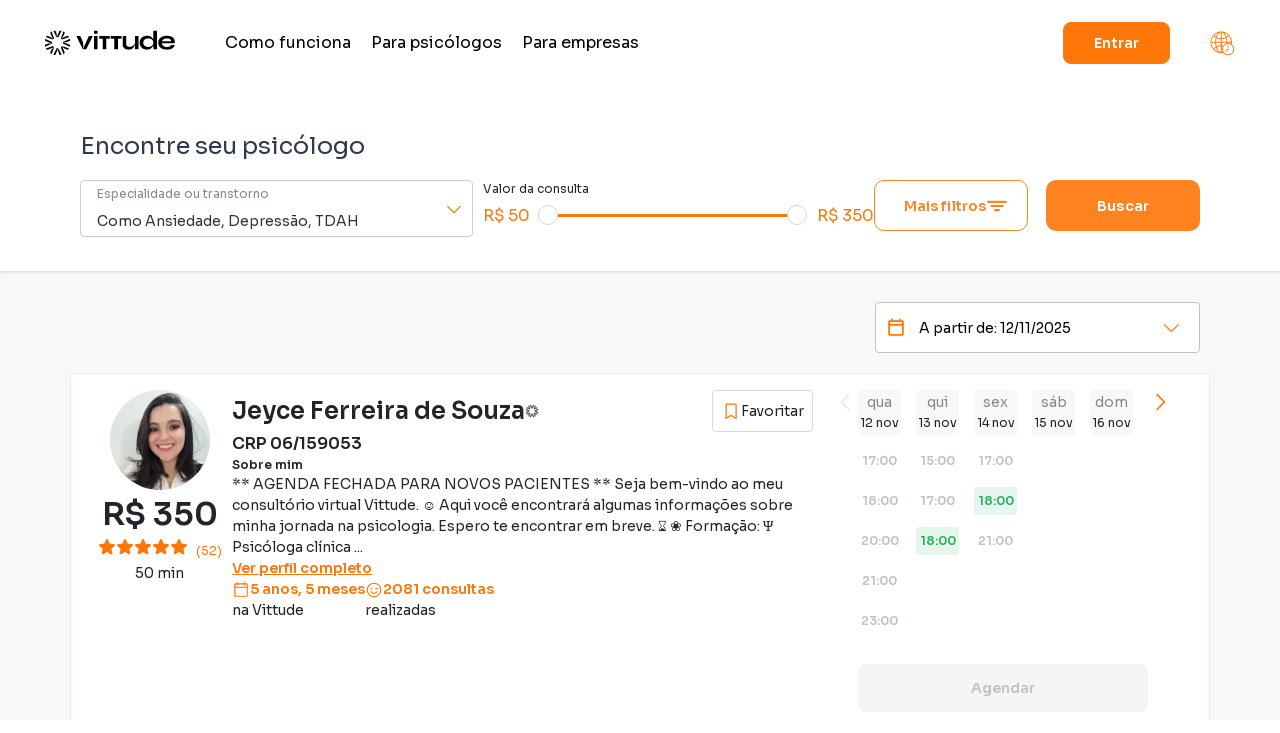

--- FILE ---
content_type: text/html; charset=utf-8
request_url: https://www.vittude.com/busca?utm_source=blog&utm_medium=banner&utm_campaign=autoconhecimento-chave-para-alta-performance-e-sucesso-pessoal
body_size: 36569
content:
<!DOCTYPE html><html lang="pt-BR"><head><meta charSet="utf-8"/><link rel="canonical" href="https://vittude.com/busca"/><title>Paciente Vittude - Encontre o Psicólogo ideal para você</title><meta name="description" content="Encontre um psicólogo que combina com você!! Agende uma consulta com um psicólogo em seu bairro ou escolha um psicólogo online."/><meta itemProp="name" content="Paciente Vittude - Encontre o Psicólogo ideal para você"/><meta name="viewport" content="width=device-width, initial-scale=1.0"/><meta itemProp="description" content="Encontre um psicólogo que combina com você!! Agende uma consulta com um psicólogo em seu bairro ou escolha um psicólogo online."/><meta property="og:title" content="Paciente Vittude - Encontre o Psicólogo ideal para você"/><meta property="og:url" content="https://www.vittude.com"/><meta property="og:description" content="Encontre um psicólogo que combina com você!! Agende uma consulta com um psicólogo em seu bairro ou escolha um psicólogo online."/><meta name="twitter:title" content="Paciente Vittude - Encontre o Psicólogo ideal para você"/><meta name="twitter:description" content="Encontre um psicólogo que combina com você!! Agende uma consulta com um psicólogo em seu bairro ou escolha um psicólogo online."/><meta name="robots" content="noindex, follow"/><meta name="googlebot" content="noindex, follow"/><meta name="next-head-count" content="14"/><meta charSet="utf-8"/><meta http-equiv="X-UA-Compatible" content="IE=edge"/><meta http-equiv="content-language" content="pt-br"/><meta name="theme-color" content="#FF7708"/><meta name="msapplication-navbutton-color" content="#FF7708"/><meta name="apple-mobile-web-app-status-bar-style" content="#FF7708"/><meta itemProp="image" content="/static/images/vittude-symbol-v2.png"/><meta name="google-adsense-account" content="ca-pub-2514471662449934"/><meta property="og:type" content="article"/><meta property="og:image" content="/static/images/vittude-symbol-v2.png"/><meta property="og:site_name" content="Vittude"/><meta property="article:published_time" content="2017-03-23T00:00:00-03:00"/><meta property="article:modified_time" content="2017-03-23T00:00:00-03:00"/><meta property="article:section" content="Psicologos Online"/><meta property="article:tag" content="Psicologos online"/><meta name="twitter:card" content="/static/images/vittude-symbol-v2.png"/><meta name="twitter:site" content="@vittude"/><meta name="twitter:creator" content="@vittude"/><meta name="twitter:image:src" content="/static/images/vittude-symbol-v2.png"/><meta name="google-site-verification" content="mrbI-0ez66LwDh3gxmdsvzQEscaYUoG0aD2-KddaZ0I"/><link rel="preconnect" href="https://fonts.googleapis.com"/><link rel="preconnect" href="https://fonts.gstatic.com" crossorigin=""/><link href="/static/images/favicon.png" rel="icon" type="image/x-icon"/><link rel="stylesheet" type="text/css" charSet="UTF-8" href="https://cdnjs.cloudflare.com/ajax/libs/slick-carousel/1.6.0/slick.min.css"/><link rel="stylesheet" type="text/css" href="https://cdnjs.cloudflare.com/ajax/libs/slick-carousel/1.6.0/slick-theme.min.css"/><meta name="msvalidate.01" content="665BECD94DE9416BEC47BA449E67D30B"/><style>
            .rdstation-popup-position-top_left.floating-bar {
              position: inherit !important;
            }
          </style><link rel="preconnect" href="https://fonts.gstatic.com" crossorigin /><link data-next-font="" rel="preconnect" href="/" crossorigin="anonymous"/><link rel="preload" href="/_next/static/css/be2e402d85df30eb.css" as="style"/><link rel="stylesheet" href="/_next/static/css/be2e402d85df30eb.css" data-n-g=""/><noscript data-n-css=""></noscript><script defer="" nomodule="" src="/_next/static/chunks/polyfills-42372ed130431b0a.js"></script><script src="/_next/static/chunks/webpack-4b143bf87799da9f.js" defer=""></script><script src="/_next/static/chunks/framework-7b196dbe792167aa.js" defer=""></script><script src="/_next/static/chunks/main-a9ee7f61e0759242.js" defer=""></script><script src="/_next/static/chunks/pages/_app-a36b774e3336a147.js" defer=""></script><script src="/_next/static/chunks/1431-a1bc205562cb19ae.js" defer=""></script><script src="/_next/static/chunks/9954-3f9bd4f49e2c9303.js" defer=""></script><script src="/_next/static/chunks/4750-e2d9977d34cdc268.js" defer=""></script><script src="/_next/static/chunks/6141-fba8f39f45318ea0.js" defer=""></script><script src="/_next/static/chunks/9913-f04140f0f9e13022.js" defer=""></script><script src="/_next/static/chunks/6063-18501a8f4ab2e784.js" defer=""></script><script src="/_next/static/chunks/8264-81d2a2c80489bae0.js" defer=""></script><script src="/_next/static/chunks/4606-f10e6a775a41c1af.js" defer=""></script><script src="/_next/static/chunks/3642-623d28e18399f346.js" defer=""></script><script src="/_next/static/chunks/9192-69c569835246516c.js" defer=""></script><script src="/_next/static/chunks/684-32206fd563c319e4.js" defer=""></script><script src="/_next/static/chunks/5372-b7823f568918c099.js" defer=""></script><script src="/_next/static/chunks/6450-e6fc7ad901c837c5.js" defer=""></script><script src="/_next/static/chunks/6688-bd9b983ddbbe0dbe.js" defer=""></script><script src="/_next/static/chunks/3002-ec8d7e81b6571ebd.js" defer=""></script><script src="/_next/static/chunks/289-4e2e8f1329a712ca.js" defer=""></script><script src="/_next/static/chunks/641-458e90c44652e940.js" defer=""></script><script src="/_next/static/chunks/9740-82b36fd992ebb0a8.js" defer=""></script><script src="/_next/static/chunks/pages/busca-c86435fb2d050d14.js" defer=""></script><script src="/_next/static/ZtP4gMLYPRMhmJ2kqKIj0/_buildManifest.js" defer=""></script><script src="/_next/static/ZtP4gMLYPRMhmJ2kqKIj0/_ssgManifest.js" defer=""></script><style data-styled="" data-styled-version="5.3.11">.ewuPdu{height:64px;border:1px solid transparent;font-family:'Sora',sans-serif;line-height:24px;-webkit-letter-spacing:0.1px;-moz-letter-spacing:0.1px;-ms-letter-spacing:0.1px;letter-spacing:0.1px;padding:0 30px;font-size:14px;font-weight:600;cursor:pointer;-webkit-transition:all 0.3s;transition:all 0.3s;border-radius:8px;background-color:#FF7708;color:#fff;opacity:0.9;width:137px;}/*!sc*/
.ewuPdu:hover{opacity:1;}/*!sc*/
.ewuPdu:focus{outline:1px auto black;}/*!sc*/
@media screen and (min-width:40em){.ewuPdu{width:154px;}}/*!sc*/
.ippSXI{height:64px;border:1px solid transparent;font-family:'Sora',sans-serif;line-height:24px;-webkit-letter-spacing:0.1px;-moz-letter-spacing:0.1px;-ms-letter-spacing:0.1px;letter-spacing:0.1px;padding:0 30px;font-size:14px;font-weight:600;cursor:pointer;-webkit-transition:all 0.3s;transition:all 0.3s;border-radius:8px;background-color:#FF7708;color:#fff;opacity:0.9;}/*!sc*/
.ippSXI:hover{opacity:1;}/*!sc*/
.ippSXI:focus{outline:1px auto black;}/*!sc*/
.dRTIZK{height:64px;border:1px solid transparent;font-family:'Sora',sans-serif;line-height:24px;-webkit-letter-spacing:0.1px;-moz-letter-spacing:0.1px;-ms-letter-spacing:0.1px;letter-spacing:0.1px;padding:0 30px;font-size:14px;font-weight:600;cursor:pointer;-webkit-transition:all 0.3s;transition:all 0.3s;border-radius:8px;background-color:#FF7708;color:#fff;opacity:0.9;height:51px;min-width:154px;width:100%;font-size:14px;font-weight:600;border-radius:10px;}/*!sc*/
.dRTIZK:hover{opacity:1;}/*!sc*/
.dRTIZK:focus{outline:1px auto black;}/*!sc*/
.hvtild{height:64px;border:1px solid transparent;font-family:'Sora',sans-serif;line-height:24px;-webkit-letter-spacing:0.1px;-moz-letter-spacing:0.1px;-ms-letter-spacing:0.1px;letter-spacing:0.1px;padding:0 30px;font-size:14px;font-weight:600;cursor:pointer;-webkit-transition:all 0.3s;transition:all 0.3s;border-radius:8px;background-color:#F5F5F5;color:#BDC3C7;cursor:not-allowed;margin-top:32px;margin-bottom:32px;width:150px;height:51px;opacity:1;border-radius:8px;}/*!sc*/
.hvtild:focus{outline:none;}/*!sc*/
data-styled.g1[id="sc-34024f10-0"]{content:"ewuPdu,ippSXI,dRTIZK,hvtild,"}/*!sc*/
.fvfIgc{font-size:24px;line-height:heading;font-size:20px;margin:0px;-webkit-text-decoration:none;text-decoration:none;font-weight:400;text-align:left;font-family:Sora;color:#313a4d;font-weight:400;}/*!sc*/
@media screen and (min-width:40em){.fvfIgc{font-size:24px;}}/*!sc*/
.ddBfFz{font-size:24px;line-height:heading;font-size:14px;margin:0px;-webkit-text-decoration:none;text-decoration:none;margin-left:10px;font-weight:600;font-family:Sora;color:#FF7708;font-weight:600;}/*!sc*/
.emqKbX{font-size:24px;line-height:heading;font-size:14px;margin:0px;-webkit-text-decoration:none;text-decoration:none;margin-right:2px;font-family:Sora;color:#4E5657;}/*!sc*/
.dbBVtB{font-size:24px;line-height:heading;font-size:12px;margin:0px;-webkit-text-decoration:none;text-decoration:none;margin-bottom:8px;text-align:left;font-family:Sora;color:#7F8C8D;}/*!sc*/
.edynAO{font-size:24px;line-height:heading;font-size:12px;margin:0px;-webkit-text-decoration:none;text-decoration:none;margin-bottom:6px;text-align:left;font-weight:400;font-family:Sora;font-weight:400;}/*!sc*/
.bNqWcT{font-size:24px;line-height:heading;font-size:16px;margin:0px;-webkit-text-decoration:none;text-decoration:none;width:25%;text-align:left;font-weight:400;font-family:Sora;color:#FF7708;font-weight:400;}/*!sc*/
.dIvLkw{font-size:24px;line-height:heading;font-size:16px;margin:0px;-webkit-text-decoration:none;text-decoration:none;width:25%;text-align:right;font-weight:400;font-family:Sora;color:#FF7708;font-weight:400;}/*!sc*/
.coHBLa{font-size:24px;line-height:heading;font-size:14px;margin:0px;-webkit-text-decoration:none;text-decoration:none;margin-left:10px;height:-webkit-fit-content;height:-moz-fit-content;height:fit-content;font-weight:600;font-family:Sora;color:#FF7708;font-weight:600;}/*!sc*/
.ixdhJt{font-size:24px;line-height:heading;font-size:16px;margin:0px;-webkit-text-decoration:none;text-decoration:none;margin-left:8px;font-size:12px;font-family:Sora;color:#FF7708;}/*!sc*/
.jyMmNu{font-size:24px;line-height:heading;font-size:16px;margin:0px;-webkit-text-decoration:none;text-decoration:none;font-size:14px;text-align:center;font-weight:400;font-family:Sora;font-weight:400;}/*!sc*/
.dMqwlG{font-size:24px;line-height:heading;font-size:16px;margin:0px;-webkit-text-decoration:none;text-decoration:none;font-size:20px;font-weight:600;text-align:left;font-family:Sora;font-weight:600;}/*!sc*/
@media screen and (min-width:40em){.dMqwlG{font-size:20px;}}/*!sc*/
@media screen and (min-width:52em){.dMqwlG{font-size:28px;}}/*!sc*/
.kOQuQL{font-size:24px;line-height:heading;font-size:14px;margin:0px;-webkit-text-decoration:none;text-decoration:none;line-height:24px;font-weight:400;font-family:Sora;color:#212121;font-weight:400;}/*!sc*/
.vRJlP{font-size:24px;line-height:heading;font-size:16px;margin:0px;-webkit-text-decoration:none;text-decoration:none;font-size:16px;font-weight:600;font-family:Sora;font-weight:600;}/*!sc*/
.iyMaRv{font-size:24px;line-height:heading;font-size:16px;margin:0px;-webkit-text-decoration:none;text-decoration:none;font-size:12px;font-weight:600;font-family:Sora;font-weight:600;}/*!sc*/
.epnMfS{font-size:24px;line-height:heading;font-size:16px;margin:0px;-webkit-text-decoration:none;text-decoration:none;font-size:14px;font-weight:400;text-align:left;font-family:Sora;font-weight:400;}/*!sc*/
.itqnYQ{font-size:24px;line-height:heading;font-size:14px;margin:0px;-webkit-text-decoration:none;text-decoration:none;font-size:14px;font-weight:600;font-family:Sora;color:#FF7708;font-weight:600;}/*!sc*/
.ckxlax{font-size:24px;line-height:heading;font-size:16px;margin:0px;-webkit-text-decoration:none;text-decoration:none;font-size:14px;font-weight:600;text-align:left;font-family:Sora;color:#FF7708;font-weight:600;}/*!sc*/
.bbrVci{font-size:24px;line-height:heading;font-size:16px;margin:0px;-webkit-text-decoration:none;text-decoration:none;font-size:14px;font-weight:600;font-family:Sora;color:#FF7708;font-weight:600;}/*!sc*/
.dlkJMd{font-size:24px;line-height:heading;font-size:16px;margin:0px;-webkit-text-decoration:none;text-decoration:none;font-size:14px;font-weight:400;font-family:Sora;color:#212121;font-weight:400;}/*!sc*/
.ePrDmq{font-size:24px;line-height:heading;font-size:16px;margin:0px;-webkit-text-decoration:none;text-decoration:none;font-size:16px;font-weight:600;text-align:left;font-family:Sora;font-weight:600;}/*!sc*/
@media screen and (min-width:40em){.ePrDmq{font-size:16px;}}/*!sc*/
@media screen and (min-width:52em){.ePrDmq{font-size:24px;}}/*!sc*/
data-styled.g3[id="sc-8f4f7bd8-0"]{content:"fvfIgc,ddBfFz,emqKbX,dbBVtB,edynAO,bNqWcT,dIvLkw,coHBLa,ixdhJt,jyMmNu,dMqwlG,kOQuQL,vRJlP,iyMaRv,epnMfS,itqnYQ,ckxlax,bbrVci,dlkJMd,ePrDmq,"}/*!sc*/
.jIhZCi{display:-webkit-box;display:-webkit-flex;display:-ms-flexbox;display:flex;width:100%;height:10vh;position:absolute;top:0;}/*!sc*/
.iMvUVd{display:-webkit-box;display:-webkit-flex;display:-ms-flexbox;display:flex;display:block;background:#f8f8f8;}/*!sc*/
.crBCZ{display:-webkit-box;display:-webkit-flex;display:-ms-flexbox;display:flex;-webkit-box-pack:center;-webkit-justify-content:center;-ms-flex-pack:center;justify-content:center;background-color:#FFFFFF;}/*!sc*/
.jBcbTF{display:-webkit-box;display:-webkit-flex;display:-ms-flexbox;display:flex;padding-left:17px;padding-right:17px;padding-top:42px;width:100%;background-color:#FFFFFF;}/*!sc*/
@media screen and (min-width:40em){.jBcbTF{padding-left:10px;padding-right:10px;}}/*!sc*/
@media screen and (min-width:40em){.jBcbTF{width:1140px;}}/*!sc*/
.eIJWTu{display:-webkit-box;display:-webkit-flex;display:-ms-flexbox;display:flex;-webkit-flex:initial;-ms-flex:initial;flex:initial;-webkit-flex-direction:column;-ms-flex-direction:column;flex-direction:column;min-width:auto;max-width:inherit;width:100vw;position:fixed;top:0;}/*!sc*/
.iTofnh{display:-webkit-box;display:-webkit-flex;display:-ms-flexbox;display:flex;-webkit-flex:initial;-ms-flex:initial;flex:initial;-webkit-flex-direction:column;-ms-flex-direction:column;flex-direction:column;-webkit-box-pack:center;-webkit-justify-content:center;-ms-flex-pack:center;justify-content:center;min-width:auto;max-width:inherit;}/*!sc*/
.dsYuIq{display:-webkit-box;display:-webkit-flex;display:-ms-flexbox;display:flex;-webkit-align-items:center;-webkit-box-align:center;-ms-flex-align:center;align-items:center;-webkit-box-pack:center;-webkit-justify-content:center;-ms-flex-pack:center;justify-content:center;}/*!sc*/
@media screen and (min-width:40em){.dsYuIq{-webkit-box-pack:justify;-webkit-justify-content:space-between;-ms-flex-pack:justify;justify-content:space-between;}}/*!sc*/
.cMczQF{display:-webkit-box;display:-webkit-flex;display:-ms-flexbox;display:flex;-webkit-flex:initial;-ms-flex:initial;flex:initial;-webkit-flex-direction:column;-ms-flex-direction:column;flex-direction:column;-webkit-align-items:center;-webkit-box-align:center;-ms-flex-align:center;align-items:center;min-width:auto;max-width:inherit;}/*!sc*/
.kuZFM{display:-webkit-box;display:-webkit-flex;display:-ms-flexbox;display:flex;-webkit-align-items:center;-webkit-box-align:center;-ms-flex-align:center;align-items:center;-webkit-box-pack:center;-webkit-justify-content:center;-ms-flex-pack:center;justify-content:center;width:100%;}/*!sc*/
@media screen and (min-width:40em){.kuZFM{-webkit-box-pack:justify;-webkit-justify-content:space-between;-ms-flex-pack:justify;justify-content:space-between;}}/*!sc*/
@media screen and (min-width:40em){.kuZFM{width:500px;}}/*!sc*/
.jBYOWV{display:-webkit-box;display:-webkit-flex;display:-ms-flexbox;display:flex;}/*!sc*/
.hyzDHq{display:-webkit-box;display:-webkit-flex;display:-ms-flexbox;display:flex;-webkit-flex:initial;-ms-flex:initial;flex:initial;-webkit-flex-direction:column;-ms-flex-direction:column;flex-direction:column;-webkit-align-items:flex-start;-webkit-box-align:flex-start;-ms-flex-align:flex-start;align-items:flex-start;padding-left:0;margin-left:11px;min-width:auto;max-width:inherit;}/*!sc*/
@media screen and (min-width:40em){.hyzDHq{-webkit-flex-direction:row;-ms-flex-direction:row;flex-direction:row;-webkit-align-items:center;-webkit-box-align:center;-ms-flex-align:center;align-items:center;}}/*!sc*/
@media screen and (min-width:40em){.hyzDHq{padding-left:3px;}}/*!sc*/
.iUXkgJ{display:-webkit-box;display:-webkit-flex;display:-ms-flexbox;display:flex;-webkit-flex:initial;-ms-flex:initial;flex:initial;-webkit-flex-direction:column;-ms-flex-direction:column;flex-direction:column;min-width:auto;max-width:inherit;}/*!sc*/
.bPgSfX{display:-webkit-box;display:-webkit-flex;display:-ms-flexbox;display:flex;-webkit-box-pack:center;-webkit-justify-content:center;-ms-flex-pack:center;justify-content:center;margin-bottom:3px;background-color:#FFFFFF;}/*!sc*/
.bndtPa{display:-webkit-box;display:-webkit-flex;display:-ms-flexbox;display:flex;-webkit-flex-direction:column;-ms-flex-direction:column;flex-direction:column;width:100%;grid-column-gap:24px;}/*!sc*/
@media screen and (min-width:40em){.bndtPa{-webkit-flex-direction:row;-ms-flex-direction:row;flex-direction:row;}}/*!sc*/
.dNUZfK{display:-webkit-box;display:-webkit-flex;display:-ms-flexbox;display:flex;-webkit-align-items:center;-webkit-box-align:center;-ms-flex-align:center;align-items:center;-webkit-box-pack:justify;-webkit-justify-content:space-between;-ms-flex-pack:justify;justify-content:space-between;width:100%;}/*!sc*/
.gtWNdc{display:-webkit-box;display:-webkit-flex;display:-ms-flexbox;display:flex;-webkit-flex:initial;-ms-flex:initial;flex:initial;-webkit-flex-direction:column;-ms-flex-direction:column;flex-direction:column;padding-left:16px;padding-right:16px;padding-top:4px;padding-bottom:4px;min-width:auto;max-width:inherit;width:80%;}/*!sc*/
.leXvQq{display:-webkit-box;display:-webkit-flex;display:-ms-flexbox;display:flex;-webkit-flex:initial;-ms-flex:initial;flex:initial;-webkit-flex-direction:column;-ms-flex-direction:column;flex-direction:column;min-width:auto;max-width:inherit;width:100%;}/*!sc*/
.hgxyid{display:-webkit-box;display:-webkit-flex;display:-ms-flexbox;display:flex;-webkit-align-items:center;-webkit-box-align:center;-ms-flex-align:center;align-items:center;}/*!sc*/
.knOvby{display:-webkit-box;display:-webkit-flex;display:-ms-flexbox;display:flex;width:100%;}/*!sc*/
.fmfsgp{display:-webkit-box;display:-webkit-flex;display:-ms-flexbox;display:flex;-webkit-box-pack:justify;-webkit-justify-content:space-between;-ms-flex-pack:justify;justify-content:space-between;}/*!sc*/
.fOIGgf{display:-webkit-box;display:-webkit-flex;display:-ms-flexbox;display:flex;-webkit-box-pack:center;-webkit-justify-content:center;-ms-flex-pack:center;justify-content:center;background:#f8f8f8;}/*!sc*/
.isAEVK{display:-webkit-box;display:-webkit-flex;display:-ms-flexbox;display:flex;padding:0 15px;width:100%;background-color:#f8f8f8;}/*!sc*/
@media screen and (min-width:40em){.isAEVK{padding:0 10px;}}/*!sc*/
@media screen and (min-width:40em){.isAEVK{width:1140px;}}/*!sc*/
.cYhBfz{display:-webkit-box;display:-webkit-flex;display:-ms-flexbox;display:flex;background-color:#f8f8f8;}/*!sc*/
.eZrmEo{display:-webkit-box;display:-webkit-flex;display:-ms-flexbox;display:flex;-webkit-flex:initial;-ms-flex:initial;flex:initial;-webkit-flex-direction:column;-ms-flex-direction:column;flex-direction:column;padding-left:3px;margin-left:10px;min-width:auto;max-width:inherit;}/*!sc*/
.icNweJ{display:-webkit-box;display:-webkit-flex;display:-ms-flexbox;display:flex;-webkit-flex:initial;-ms-flex:initial;flex:initial;-webkit-flex-direction:column;-ms-flex-direction:column;flex-direction:column;margin-left:auto;margin-right:auto;min-width:auto;max-width:540px;width:100%;background:#f8f8f8;}/*!sc*/
@media screen and (min-width:40em){.icNweJ{max-width:720px;}}/*!sc*/
@media screen and (min-width:52em){.icNweJ{max-width:960px;}}/*!sc*/
@media screen and (min-width:64em){.icNweJ{max-width:1140px;}}/*!sc*/
.glSfjl{display:-webkit-box;display:-webkit-flex;display:-ms-flexbox;display:flex;padding-left:0px;padding-right:0px;margin-bottom:8px;padding:16px;width:100%;max-width:100%;}/*!sc*/
@media screen and (min-width:40em){.glSfjl{padding-left:16px;padding-right:16px;margin-bottom:8px;padding:16px;}}/*!sc*/
@media screen and (min-width:52em){.glSfjl{margin-bottom:16px;padding:0px;}}/*!sc*/
.ZNhjV{display:-webkit-box;display:-webkit-flex;display:-ms-flexbox;display:flex;-webkit-flex:0 0 100%;-ms-flex:0 0 100%;flex:0 0 100%;-webkit-flex-direction:column;-ms-flex-direction:column;flex-direction:column;min-width:auto;max-width:100%;width:100%;}/*!sc*/
.fdqeaZ{display:-webkit-box;display:-webkit-flex;display:-ms-flexbox;display:flex;-webkit-flex-direction:column;-ms-flex-direction:column;flex-direction:column;padding:16px;width:100%;max-width:100%;min-height:320px;border-radius:4px;border:1px solid #E7EAF4;background:#fff;grid-gap:16px;}/*!sc*/
@media screen and (min-width:40em){.fdqeaZ{-webkit-flex-direction:column;-ms-flex-direction:column;flex-direction:column;}}/*!sc*/
@media screen and (min-width:52em){.fdqeaZ{-webkit-flex-direction:row;-ms-flex-direction:row;flex-direction:row;}}/*!sc*/
.fDEFXY{display:-webkit-box;display:-webkit-flex;display:-ms-flexbox;display:flex;-webkit-flex:1;-ms-flex:1;flex:1;-webkit-flex-direction:column;-ms-flex-direction:column;flex-direction:column;min-width:auto;max-width:100%;width:100%;}/*!sc*/
.elhYsU{display:-webkit-box;display:-webkit-flex;display:-ms-flexbox;display:flex;width:100%;max-width:100%;}/*!sc*/
.kpvqCR{display:-webkit-box;display:-webkit-flex;display:-ms-flexbox;display:flex;-webkit-flex:initial;-ms-flex:initial;flex:initial;-webkit-flex-direction:column;-ms-flex-direction:column;flex-direction:column;-webkit-box-pack:start;-webkit-justify-content:flex-start;-ms-flex-pack:start;justify-content:flex-start;-webkit-align-items:center;-webkit-box-align:center;-ms-flex-align:center;align-items:center;min-width:auto;max-width:inherit;width:40%;grid-gap:4px;}/*!sc*/
@media screen and (min-width:40em){.kpvqCR{width:40%;}}/*!sc*/
@media screen and (min-width:52em){.kpvqCR{width:20%;}}/*!sc*/
.bOqqNv{display:-webkit-box;display:-webkit-flex;display:-ms-flexbox;display:flex;-webkit-align-items:center;-webkit-box-align:center;-ms-flex-align:center;align-items:center;-webkit-box-pack:start;-webkit-justify-content:flex-start;-ms-flex-pack:start;justify-content:flex-start;min-height:20px;}/*!sc*/
.lnflDX{display:-webkit-box;display:-webkit-flex;display:-ms-flexbox;display:flex;-webkit-align-items:center;-webkit-box-align:center;-ms-flex-align:center;align-items:center;-webkit-box-pack:start;-webkit-justify-content:flex-start;-ms-flex-pack:start;justify-content:flex-start;width:-webkit-max-content;width:-moz-max-content;width:max-content;}/*!sc*/
.eySkrd{display:-webkit-box;display:-webkit-flex;display:-ms-flexbox;display:flex;-webkit-flex:initial;-ms-flex:initial;flex:initial;-webkit-flex-direction:column;-ms-flex-direction:column;flex-direction:column;-webkit-align-items:flex-start;-webkit-box-align:flex-start;-ms-flex-align:flex-start;align-items:flex-start;-webkit-box-pack:start;-webkit-justify-content:flex-start;-ms-flex-pack:start;justify-content:flex-start;min-width:auto;max-width:inherit;width:60%;grid-gap:12px;}/*!sc*/
@media screen and (min-width:40em){.eySkrd{width:60%;}}/*!sc*/
@media screen and (min-width:52em){.eySkrd{width:80%;}}/*!sc*/
.cCWKLU{display:-webkit-box;display:-webkit-flex;display:-ms-flexbox;display:flex;-webkit-align-items:center;-webkit-box-align:center;-ms-flex-align:center;align-items:center;-webkit-box-pack:justify;-webkit-justify-content:space-between;-ms-flex-pack:justify;justify-content:space-between;width:100%;max-width:100%;}/*!sc*/
.fPpUwz{display:-webkit-box;display:-webkit-flex;display:-ms-flexbox;display:flex;-webkit-align-items:center;-webkit-box-align:center;-ms-flex-align:center;align-items:center;grid-gap:8px;}/*!sc*/
.fLKGFu{display:-webkit-box;display:-webkit-flex;display:-ms-flexbox;display:flex;-webkit-align-items:center;-webkit-box-align:center;-ms-flex-align:center;align-items:center;-webkit-box-pack:center;-webkit-justify-content:center;-ms-flex-pack:center;justify-content:center;padding-left:8px;padding-right:8px;padding-top:4px;padding-bottom:4px;height:42px;display:none;border:1px solid #D9D9D9;border-radius:4px;cursor:pointer;}/*!sc*/
@media screen and (min-width:40em){.fLKGFu{display:none;}}/*!sc*/
@media screen and (min-width:52em){.fLKGFu{display:-webkit-box;display:-webkit-flex;display:-ms-flexbox;display:flex;}}/*!sc*/
.bFEsDJ{display:-webkit-box;display:-webkit-flex;display:-ms-flexbox;display:flex;-webkit-flex:initial;-ms-flex:initial;flex:initial;-webkit-flex-direction:column;-ms-flex-direction:column;flex-direction:column;-webkit-align-items:flex-start;-webkit-box-align:flex-start;-ms-flex-align:flex-start;align-items:flex-start;-webkit-box-pack:start;-webkit-justify-content:flex-start;-ms-flex-pack:start;justify-content:flex-start;min-width:auto;max-width:100%;width:100%;grid-gap:8px;}/*!sc*/
.coyaMA{display:-webkit-box;display:-webkit-flex;display:-ms-flexbox;display:flex;-webkit-align-items:center;-webkit-box-align:center;-ms-flex-align:center;align-items:center;width:100%;max-width:100%;grid-gap:64px;}/*!sc*/
.hSKLja{display:-webkit-box;display:-webkit-flex;display:-ms-flexbox;display:flex;-webkit-flex:initial;-ms-flex:initial;flex:initial;-webkit-flex-direction:column;-ms-flex-direction:column;flex-direction:column;padding-left:0px;padding-right:0px;margin-top:8px;min-width:auto;max-width:100%;width:100%;}/*!sc*/
@media screen and (min-width:40em){.hSKLja{padding-left:0px;padding-right:0px;margin-top:8px;}}/*!sc*/
@media screen and (min-width:52em){.hSKLja{padding-left:16px;padding-right:16px;margin-top:0px;}}/*!sc*/
@media screen and (min-width:40em){.hSKLja{max-width:100%;}}/*!sc*/
@media screen and (min-width:52em){.hSKLja{max-width:380px;}}/*!sc*/
.gUQavy{display:-webkit-box;display:-webkit-flex;display:-ms-flexbox;display:flex;-webkit-box-pack:center;-webkit-justify-content:center;-ms-flex-pack:center;justify-content:center;width:100%;}/*!sc*/
.itKQDH{display:-webkit-box;display:-webkit-flex;display:-ms-flexbox;display:flex;-webkit-flex:initial;-ms-flex:initial;flex:initial;-webkit-flex-direction:column;-ms-flex-direction:column;flex-direction:column;-webkit-box-pack:center;-webkit-justify-content:center;-ms-flex-pack:center;justify-content:center;-webkit-align-items:center;-webkit-box-align:center;-ms-flex-align:center;align-items:center;min-width:auto;max-width:inherit;width:-webkit-fit-content;width:-moz-fit-content;width:fit-content;height:100%;}/*!sc*/
.qCFSY{display:-webkit-box;display:-webkit-flex;display:-ms-flexbox;display:flex;-webkit-box-pack:center;-webkit-justify-content:center;-ms-flex-pack:center;justify-content:center;-webkit-align-items:center;-webkit-box-align:center;-ms-flex-align:center;align-items:center;width:100%;height:316px;}/*!sc*/
.jORtUr{display:-webkit-box;display:-webkit-flex;display:-ms-flexbox;display:flex;width:100%;max-width:100%;display:none;}/*!sc*/
@media screen and (min-width:40em){.jORtUr{display:none;}}/*!sc*/
@media screen and (min-width:52em){.jORtUr{display:-webkit-box;display:-webkit-flex;display:-ms-flexbox;display:flex;}}/*!sc*/
.BomuX{display:-webkit-box;display:-webkit-flex;display:-ms-flexbox;display:flex;-webkit-flex:initial;-ms-flex:initial;flex:initial;-webkit-flex-direction:column;-ms-flex-direction:column;flex-direction:column;margin-left:auto;margin-right:auto;min-width:auto;max-width:540px;width:100%;}/*!sc*/
@media screen and (min-width:40em){.BomuX{max-width:720px;}}/*!sc*/
@media screen and (min-width:52em){.BomuX{max-width:960px;}}/*!sc*/
@media screen and (min-width:64em){.BomuX{max-width:1140px;}}/*!sc*/
.jZvjgt{display:-webkit-box;display:-webkit-flex;display:-ms-flexbox;display:flex;margin-bottom:32px;}/*!sc*/
.gHylJa{display:-webkit-box;display:-webkit-flex;display:-ms-flexbox;display:flex;-webkit-flex:0 0 100%;-ms-flex:0 0 100%;flex:0 0 100%;-webkit-flex-direction:column;-ms-flex-direction:column;flex-direction:column;-webkit-align-items:center;-webkit-box-align:center;-ms-flex-align:center;align-items:center;-webkit-box-pack:center;-webkit-justify-content:center;-ms-flex-pack:center;justify-content:center;min-width:auto;max-width:100%;}/*!sc*/
data-styled.g4[id="sc-e3e80bad-0"]{content:"jIhZCi,iMvUVd,crBCZ,jBcbTF,eIJWTu,iTofnh,dsYuIq,cMczQF,kuZFM,jBYOWV,hyzDHq,iUXkgJ,bPgSfX,bndtPa,dNUZfK,gtWNdc,leXvQq,hgxyid,knOvby,fmfsgp,fOIGgf,isAEVK,cYhBfz,eZrmEo,icNweJ,glSfjl,ZNhjV,fdqeaZ,fDEFXY,elhYsU,kpvqCR,bOqqNv,lnflDX,eySkrd,cCWKLU,fPpUwz,fLKGFu,bFEsDJ,coyaMA,hSKLja,gUQavy,itKQDH,qCFSY,jORtUr,BomuX,jZvjgt,gHylJa,"}/*!sc*/
.jwjNXY{-webkit-transition:-webkit-transform 0.3s ease;-webkit-transition:transform 0.3s ease;transition:transform 0.3s ease;width:24px;height:16px;}/*!sc*/
data-styled.g9[id="sc-93e3de67-0"]{content:"jwjNXY,"}/*!sc*/
@font-face{font-family:'Open Sans';font-style:normal;font-weight:400;src:local('Open Sans Regular'),local('OpenSans-Regular'),url('/static/fonts/OpenSans/open-sans-v17-latin-regular.woff2') format('woff2'),url('/static/fonts/OpenSans/open-sans-v17-latin-regular.woff') format('woff');font-display:swap;}/*!sc*/
@font-face{font-family:'Open Sans';font-style:normal;font-weight:600;src:local('Open Sans SemiBold'),local('OpenSans-SemiBold'),url('/static/fonts/OpenSans/open-sans-v17-latin-600.woff2') format('woff2'),url('/static/fonts/OpenSans/open-sans-v17-latin-600.woff') format('woff');font-display:swap;}/*!sc*/
@font-face{font-family:'Open Sans';font-style:normal;font-weight:700;src:local('Open Sans Bold'),local('OpenSans-Bold'),url('/static/fonts/OpenSans/open-sans-v17-latin-700.woff2') format('woff2'),url('/static/fonts/OpenSans/open-sans-v17-latin-700.woff') format('woff');font-display:swap;}/*!sc*/
body{font-family:Fira Sans;margin:0;}/*!sc*/
*,::after,::before{box-sizing:border-box;}/*!sc*/
data-styled.g13[id="sc-global-hjXpiK1"]{content:"sc-global-hjXpiK1,"}/*!sc*/
.dKqINX{width:130px;height:130px;}/*!sc*/
.jWktkf{width:20px;height:20px;}/*!sc*/
.OZSoT{width:100px;height:100px;border-radius:50%;}/*!sc*/
.bxCxTj{width:14px;height:14px;}/*!sc*/
data-styled.g15[id="sc-9c788cd8-1"]{content:"dKqINX,jWktkf,OZSoT,bxCxTj,"}/*!sc*/
.ljdkMs{-webkit-box-pack:end;-webkit-justify-content:flex-end;-ms-flex-pack:end;justify-content:flex-end;min-width:1120px;padding:28px 0 20px 0;}/*!sc*/
@media (max-width:992px){.ljdkMs{min-width:100%;-webkit-flex-direction:column;-ms-flex-direction:column;flex-direction:column;-webkit-box-pack:justify;-webkit-justify-content:space-between;-ms-flex-pack:justify;justify-content:space-between;}}/*!sc*/
data-styled.g29[id="sc-7e5d83bc-0"]{content:"ljdkMs,"}/*!sc*/
.ctcisd{margin-left:10px;cursor:pointer;-webkit-align-items:center;-webkit-box-align:center;-ms-flex-align:center;align-items:center;background:white;border:0.5px solid #bdc3c7;border-radius:4px;height:51px;max-width:325px;width:100%;}/*!sc*/
@media (max-width:992px){.ctcisd{margin-left:0px;max-width:398px;width:100%;}}/*!sc*/
data-styled.g30[id="sc-7e5d83bc-1"]{content:"ctcisd,"}/*!sc*/
.fBZvUe{margin-right:15px;z-index:2;}/*!sc*/
data-styled.g31[id="sc-7e5d83bc-2"]{content:"fBZvUe,"}/*!sc*/
.dYeCPd{display:-webkit-box;display:-webkit-flex;display:-ms-flexbox;display:flex;box-shadow:0;border:0;}/*!sc*/
data-styled.g32[id="sc-7e5d83bc-3"]{content:"dYeCPd,"}/*!sc*/
.gnPceB #startDate{width:100%;}/*!sc*/
.gnPceB .DateInput{width:100%;}/*!sc*/
.gnPceB .DateInput_input{cursor:pointer !important;font-size:14px !important;font-weight:400;font-family:Sora,sans-serif;}/*!sc*/
.gnPceB .DateInput_fangStroke{display:none;}/*!sc*/
.gnPceB .SingleDatePicker,.gnPceB .SingleDatePickerInput_1{width:100%;}/*!sc*/
.gnPceB .SingleDatePicker_picker{top:39px !important;left:-38px !important;}/*!sc*/
@media (max-width:425px){.gnPceB .SingleDatePicker_picker{left:-8px !important;}}/*!sc*/
@media (max-width:375px){.gnPceB .SingleDatePicker_picker{left:-30px !important;}}/*!sc*/
@media (max-width:320px){.gnPceB .SingleDatePicker_picker{left:-50px !important;}}/*!sc*/
.gnPceB .DayPicker{width:313px !important;}/*!sc*/
@media (max-width:320px){.gnPceB .DayPicker{width:300px !important;}}/*!sc*/
.gnPceB .DayPicker_transitionContainer{width:313px !important;}/*!sc*/
@media (max-width:320px){.gnPceB .DayPicker_transitionContainer{width:300px !important;}}/*!sc*/
@media (max-width:320px){.gnPceB .CalendarMonthGrid{left:0px !important;}}/*!sc*/
@media (max-width:320px){.gnPceB .DayPicker_weekHeader{left:-8px !important;}}/*!sc*/
@media (max-width:320px){.gnPceB .DayPicker_focusRegion{width:300px !important;}}/*!sc*/
data-styled.g33[id="sc-7e5d83bc-4"]{content:"gnPceB,"}/*!sc*/
.dStmzb{display:-webkit-box;display:-webkit-flex;display:-ms-flexbox;display:flex;cursor:pointer;display:none;}/*!sc*/
@media screen and (min-width:40em){.dStmzb{display:-webkit-box;display:-webkit-flex;display:-ms-flexbox;display:flex;}}/*!sc*/
data-styled.g208[id="sc-ef2b5687-5"]{content:"dStmzb,"}/*!sc*/
.dbjSYw{position:relative;width:100%;height:14px;padding:5px 0;margin-right:12px;border-radius:6px;touch-action:none;box-sizing:border-box;-webkit-tap-highlight-color:rgba(0,0,0,0);}/*!sc*/
.dbjSYw *{box-sizing:border-box;-webkit-tap-highlight-color:rgba(0,0,0,0);}/*!sc*/
.dbjSYw .rc-slider-rail{position:absolute;width:100%;height:2px;background-color:#BDC3C7;border-radius:6px;}/*!sc*/
.dbjSYw .rc-slider-track{position:absolute;height:3px;background-color:#FF7708;border-radius:6px;}/*!sc*/
.dbjSYw .rc-slider-handle{position:absolute;width:20px;height:20px;margin-top:-9px;background-color:#fff;border-radius:50%;cursor:pointer;touch-action:pan-x;border:1px solid #d5d5d5;}/*!sc*/
.dbjSYw.rc-slider-disabled{background-color:#FCFCFC;}/*!sc*/
.dbjSYw.rc-slider-disabled .rc-slider-track{background-color:#BDC3C7;}/*!sc*/
.dbjSYw.rc-slider-disabled .rc-slider-handle,.dbjSYw.rc-slider-disabled .rc-slider-dot{background-color:#BDC3C7;box-shadow:none;cursor:not-allowed;}/*!sc*/
.dbjSYw.rc-slider-disabled .rc-slider-mark-text,.dbjSYw.rc-slider-disabled .rc-slider-dot{cursor:not-allowed !important;}/*!sc*/
data-styled.g215[id="sc-d8c26157-0"]{content:"dbjSYw,"}/*!sc*/
.ckjXxQ{width:60px;-webkit-animation:eoUyJr 2s linear infinite;animation:eoUyJr 2s linear infinite;}/*!sc*/
data-styled.g231[id="sc-1c34fec2-0"]{content:"ckjXxQ,"}/*!sc*/
.jLkAHq{position:relative;width:130px;height:130px;}/*!sc*/
.kGFsiK{position:relative;width:20px;height:20px;}/*!sc*/
.fQAXCe{position:relative;width:100px;height:100px;}/*!sc*/
.gLVQoS{position:relative;width:14px;height:14px;}/*!sc*/
data-styled.g393[id="sc-9c788cd8-0"]{content:"jLkAHq,kGFsiK,fQAXCe,gLVQoS,"}/*!sc*/
@-webkit-keyframes eoUyJr{from{-webkit-transform:rotate(0deg);-ms-transform:rotate(0deg);transform:rotate(0deg);}to{-webkit-transform:rotate(360deg);-ms-transform:rotate(360deg);transform:rotate(360deg);}}/*!sc*/
@keyframes eoUyJr{from{-webkit-transform:rotate(0deg);-ms-transform:rotate(0deg);transform:rotate(0deg);}to{-webkit-transform:rotate(360deg);-ms-transform:rotate(360deg);transform:rotate(360deg);}}/*!sc*/
data-styled.g394[id="sc-keyframes-eoUyJr"]{content:"eoUyJr,"}/*!sc*/
.cvSWXH{background:transparent;border:1px solid #ff7708;border-radius:6px;min-width:137px;height:48px;-webkit-box-pack:center;-webkit-justify-content:center;-ms-flex-pack:center;justify-content:center;-webkit-align-items:center;-webkit-box-align:center;-ms-flex-align:center;align-items:center;display:-webkit-box;display:-webkit-flex;display:-ms-flexbox;display:flex;}/*!sc*/
data-styled.g395[id="sc-f3c51a69-0"]{content:"cvSWXH,"}/*!sc*/
.hiUWPQ{margin-left:10px;cursor:pointer;-webkit-align-items:center;-webkit-box-align:center;-ms-flex-align:center;align-items:center;background:white;border:0.5px solid #bdc3c7;border-radius:4px;height:48px;max-width:325px;width:100%;padding-right:15px;}/*!sc*/
@media (max-width:992px){.hiUWPQ{max-width:398px;width:100%;}}/*!sc*/
@media (max-width:639px){.hiUWPQ{max-width:186px;width:100%;height:51px;}}/*!sc*/
data-styled.g396[id="sc-f3c51a69-1"]{content:"hiUWPQ,"}/*!sc*/
.fsAYex{z-index:2;}/*!sc*/
data-styled.g397[id="sc-f3c51a69-2"]{content:"fsAYex,"}/*!sc*/
.hywJIk{display:-webkit-box;display:-webkit-flex;display:-ms-flexbox;display:flex;box-shadow:0;border:0;}/*!sc*/
data-styled.g398[id="sc-f3c51a69-3"]{content:"hywJIk,"}/*!sc*/
.cRcMZg #startDate{width:90px;}/*!sc*/
.cRcMZg .DateInput{width:90px;}/*!sc*/
.cRcMZg .DateInput_input{cursor:pointer !important;font-size:14px !important;}/*!sc*/
.cRcMZg .DateInput_fangStroke{display:none;}/*!sc*/
.cRcMZg .SingleDatePicker_picker{top:39px !important;left:-110px !important;}/*!sc*/
@media (max-width:375px){.cRcMZg .SingleDatePicker_picker{left:-170px !important;}}/*!sc*/
.cRcMZg .DayPicker{width:313px !important;}/*!sc*/
@media (max-width:320px){.cRcMZg .DayPicker{width:186px !important;}}/*!sc*/
.cRcMZg .DayPicker_transitionContainer{width:313px !important;}/*!sc*/
@media (max-width:320px){.cRcMZg .CalendarMonthGrid{left:0px !important;}}/*!sc*/
@media (max-width:320px){.cRcMZg .DayPicker_weekHeader{left:-8px !important;}}/*!sc*/
@media (max-width:320px){.cRcMZg .DayPicker_focusRegion{width:186px !important;}}/*!sc*/
data-styled.g399[id="sc-f3c51a69-4"]{content:"cRcMZg,"}/*!sc*/
.cguZlL{position:relative;width:100%;border:1px solid #ccc;border-radius:4px;margin-right:10px;}/*!sc*/
.cguZlL:hover{cursor:pointer;}/*!sc*/
data-styled.g400[id="sc-59ba6d82-0"]{content:"cguZlL,"}/*!sc*/
.cmLwGc{width:100%;padding:10px;font-size:14px;outline:none;}/*!sc*/
.cmLwGc::-webkit-input-placeholder{font-family:Sora,sans-serif;font-weight:400;color:#2e3035 !important;}/*!sc*/
.cmLwGc::-moz-placeholder{font-family:Sora,sans-serif;font-weight:400;color:#2e3035 !important;}/*!sc*/
.cmLwGc:-ms-input-placeholder{font-family:Sora,sans-serif;font-weight:400;color:#2e3035 !important;}/*!sc*/
.cmLwGc::placeholder{font-family:Sora,sans-serif;font-weight:400;color:#2e3035 !important;}/*!sc*/
data-styled.g401[id="sc-59ba6d82-1"]{content:"cmLwGc,"}/*!sc*/
.ilhtpO{-webkit-box-pack:justify;-webkit-justify-content:space-between;-ms-flex-pack:justify;justify-content:space-between;gap:16px;min-width:1120px;padding-bottom:18px;}/*!sc*/
@media (max-width:992px){.ilhtpO{min-width:300px;-webkit-flex-direction:column;-ms-flex-direction:column;flex-direction:column;margin:0 10px;}}/*!sc*/
data-styled.g405[id="sc-cad7a106-0"]{content:"ilhtpO,"}/*!sc*/
.ikQqOV{background:transparent;border:1px solid #ff7708;border-radius:10px;font-size:14px;font-weight:bold;height:51px;min-width:154px;width:100%;display:-webkit-box;display:-webkit-flex;display:-ms-flexbox;display:flex;gap:10px;margin-right:18px;-webkit-box-pack:center;-webkit-justify-content:center;-ms-flex-pack:center;justify-content:center;-webkit-align-items:center;-webkit-box-align:center;-ms-flex-align:center;align-items:center;padding:0 15px;}/*!sc*/
@media (max-width:770px){.ikQqOV{margin-right:10px;padding:0 0;}}/*!sc*/
@media (max-width:320px){.ikQqOV{margin-right:5px;}}/*!sc*/
data-styled.g406[id="sc-cad7a106-1"]{content:"ikQqOV,"}/*!sc*/
</style><style data-href="https://fonts.googleapis.com/css2?family=Open+Sans:wght@400;600;700&display=swap">@font-face{font-family:'Open Sans';font-style:normal;font-weight:400;font-stretch:normal;font-display:swap;src:url(https://fonts.gstatic.com/l/font?kit=memSYaGs126MiZpBA-UvWbX2vVnXBbObj2OVZyOOSr4dVJWUgsjZ0C4k&skey=62c1cbfccc78b4b2&v=v44) format('woff')}@font-face{font-family:'Open Sans';font-style:normal;font-weight:600;font-stretch:normal;font-display:swap;src:url(https://fonts.gstatic.com/l/font?kit=memSYaGs126MiZpBA-UvWbX2vVnXBbObj2OVZyOOSr4dVJWUgsgH1y4k&skey=62c1cbfccc78b4b2&v=v44) format('woff')}@font-face{font-family:'Open Sans';font-style:normal;font-weight:700;font-stretch:normal;font-display:swap;src:url(https://fonts.gstatic.com/l/font?kit=memSYaGs126MiZpBA-UvWbX2vVnXBbObj2OVZyOOSr4dVJWUgsg-1y4k&skey=62c1cbfccc78b4b2&v=v44) format('woff')}@font-face{font-family:'Open Sans';font-style:normal;font-weight:400;font-stretch:100%;font-display:swap;src:url(https://fonts.gstatic.com/s/opensans/v44/memvYaGs126MiZpBA-UvWbX2vVnXBbObj2OVTSKmu0SC55K5gw.woff2) format('woff2');unicode-range:U+0460-052F,U+1C80-1C8A,U+20B4,U+2DE0-2DFF,U+A640-A69F,U+FE2E-FE2F}@font-face{font-family:'Open Sans';font-style:normal;font-weight:400;font-stretch:100%;font-display:swap;src:url(https://fonts.gstatic.com/s/opensans/v44/memvYaGs126MiZpBA-UvWbX2vVnXBbObj2OVTSumu0SC55K5gw.woff2) format('woff2');unicode-range:U+0301,U+0400-045F,U+0490-0491,U+04B0-04B1,U+2116}@font-face{font-family:'Open Sans';font-style:normal;font-weight:400;font-stretch:100%;font-display:swap;src:url(https://fonts.gstatic.com/s/opensans/v44/memvYaGs126MiZpBA-UvWbX2vVnXBbObj2OVTSOmu0SC55K5gw.woff2) format('woff2');unicode-range:U+1F00-1FFF}@font-face{font-family:'Open Sans';font-style:normal;font-weight:400;font-stretch:100%;font-display:swap;src:url(https://fonts.gstatic.com/s/opensans/v44/memvYaGs126MiZpBA-UvWbX2vVnXBbObj2OVTSymu0SC55K5gw.woff2) format('woff2');unicode-range:U+0370-0377,U+037A-037F,U+0384-038A,U+038C,U+038E-03A1,U+03A3-03FF}@font-face{font-family:'Open Sans';font-style:normal;font-weight:400;font-stretch:100%;font-display:swap;src:url(https://fonts.gstatic.com/s/opensans/v44/memvYaGs126MiZpBA-UvWbX2vVnXBbObj2OVTS2mu0SC55K5gw.woff2) format('woff2');unicode-range:U+0307-0308,U+0590-05FF,U+200C-2010,U+20AA,U+25CC,U+FB1D-FB4F}@font-face{font-family:'Open Sans';font-style:normal;font-weight:400;font-stretch:100%;font-display:swap;src:url(https://fonts.gstatic.com/s/opensans/v44/memvYaGs126MiZpBA-UvWbX2vVnXBbObj2OVTVOmu0SC55K5gw.woff2) format('woff2');unicode-range:U+0302-0303,U+0305,U+0307-0308,U+0310,U+0312,U+0315,U+031A,U+0326-0327,U+032C,U+032F-0330,U+0332-0333,U+0338,U+033A,U+0346,U+034D,U+0391-03A1,U+03A3-03A9,U+03B1-03C9,U+03D1,U+03D5-03D6,U+03F0-03F1,U+03F4-03F5,U+2016-2017,U+2034-2038,U+203C,U+2040,U+2043,U+2047,U+2050,U+2057,U+205F,U+2070-2071,U+2074-208E,U+2090-209C,U+20D0-20DC,U+20E1,U+20E5-20EF,U+2100-2112,U+2114-2115,U+2117-2121,U+2123-214F,U+2190,U+2192,U+2194-21AE,U+21B0-21E5,U+21F1-21F2,U+21F4-2211,U+2213-2214,U+2216-22FF,U+2308-230B,U+2310,U+2319,U+231C-2321,U+2336-237A,U+237C,U+2395,U+239B-23B7,U+23D0,U+23DC-23E1,U+2474-2475,U+25AF,U+25B3,U+25B7,U+25BD,U+25C1,U+25CA,U+25CC,U+25FB,U+266D-266F,U+27C0-27FF,U+2900-2AFF,U+2B0E-2B11,U+2B30-2B4C,U+2BFE,U+3030,U+FF5B,U+FF5D,U+1D400-1D7FF,U+1EE00-1EEFF}@font-face{font-family:'Open Sans';font-style:normal;font-weight:400;font-stretch:100%;font-display:swap;src:url(https://fonts.gstatic.com/s/opensans/v44/memvYaGs126MiZpBA-UvWbX2vVnXBbObj2OVTUGmu0SC55K5gw.woff2) format('woff2');unicode-range:U+0001-000C,U+000E-001F,U+007F-009F,U+20DD-20E0,U+20E2-20E4,U+2150-218F,U+2190,U+2192,U+2194-2199,U+21AF,U+21E6-21F0,U+21F3,U+2218-2219,U+2299,U+22C4-22C6,U+2300-243F,U+2440-244A,U+2460-24FF,U+25A0-27BF,U+2800-28FF,U+2921-2922,U+2981,U+29BF,U+29EB,U+2B00-2BFF,U+4DC0-4DFF,U+FFF9-FFFB,U+10140-1018E,U+10190-1019C,U+101A0,U+101D0-101FD,U+102E0-102FB,U+10E60-10E7E,U+1D2C0-1D2D3,U+1D2E0-1D37F,U+1F000-1F0FF,U+1F100-1F1AD,U+1F1E6-1F1FF,U+1F30D-1F30F,U+1F315,U+1F31C,U+1F31E,U+1F320-1F32C,U+1F336,U+1F378,U+1F37D,U+1F382,U+1F393-1F39F,U+1F3A7-1F3A8,U+1F3AC-1F3AF,U+1F3C2,U+1F3C4-1F3C6,U+1F3CA-1F3CE,U+1F3D4-1F3E0,U+1F3ED,U+1F3F1-1F3F3,U+1F3F5-1F3F7,U+1F408,U+1F415,U+1F41F,U+1F426,U+1F43F,U+1F441-1F442,U+1F444,U+1F446-1F449,U+1F44C-1F44E,U+1F453,U+1F46A,U+1F47D,U+1F4A3,U+1F4B0,U+1F4B3,U+1F4B9,U+1F4BB,U+1F4BF,U+1F4C8-1F4CB,U+1F4D6,U+1F4DA,U+1F4DF,U+1F4E3-1F4E6,U+1F4EA-1F4ED,U+1F4F7,U+1F4F9-1F4FB,U+1F4FD-1F4FE,U+1F503,U+1F507-1F50B,U+1F50D,U+1F512-1F513,U+1F53E-1F54A,U+1F54F-1F5FA,U+1F610,U+1F650-1F67F,U+1F687,U+1F68D,U+1F691,U+1F694,U+1F698,U+1F6AD,U+1F6B2,U+1F6B9-1F6BA,U+1F6BC,U+1F6C6-1F6CF,U+1F6D3-1F6D7,U+1F6E0-1F6EA,U+1F6F0-1F6F3,U+1F6F7-1F6FC,U+1F700-1F7FF,U+1F800-1F80B,U+1F810-1F847,U+1F850-1F859,U+1F860-1F887,U+1F890-1F8AD,U+1F8B0-1F8BB,U+1F8C0-1F8C1,U+1F900-1F90B,U+1F93B,U+1F946,U+1F984,U+1F996,U+1F9E9,U+1FA00-1FA6F,U+1FA70-1FA7C,U+1FA80-1FA89,U+1FA8F-1FAC6,U+1FACE-1FADC,U+1FADF-1FAE9,U+1FAF0-1FAF8,U+1FB00-1FBFF}@font-face{font-family:'Open Sans';font-style:normal;font-weight:400;font-stretch:100%;font-display:swap;src:url(https://fonts.gstatic.com/s/opensans/v44/memvYaGs126MiZpBA-UvWbX2vVnXBbObj2OVTSCmu0SC55K5gw.woff2) format('woff2');unicode-range:U+0102-0103,U+0110-0111,U+0128-0129,U+0168-0169,U+01A0-01A1,U+01AF-01B0,U+0300-0301,U+0303-0304,U+0308-0309,U+0323,U+0329,U+1EA0-1EF9,U+20AB}@font-face{font-family:'Open Sans';font-style:normal;font-weight:400;font-stretch:100%;font-display:swap;src:url(https://fonts.gstatic.com/s/opensans/v44/memvYaGs126MiZpBA-UvWbX2vVnXBbObj2OVTSGmu0SC55K5gw.woff2) format('woff2');unicode-range:U+0100-02BA,U+02BD-02C5,U+02C7-02CC,U+02CE-02D7,U+02DD-02FF,U+0304,U+0308,U+0329,U+1D00-1DBF,U+1E00-1E9F,U+1EF2-1EFF,U+2020,U+20A0-20AB,U+20AD-20C0,U+2113,U+2C60-2C7F,U+A720-A7FF}@font-face{font-family:'Open Sans';font-style:normal;font-weight:400;font-stretch:100%;font-display:swap;src:url(https://fonts.gstatic.com/s/opensans/v44/memvYaGs126MiZpBA-UvWbX2vVnXBbObj2OVTS-mu0SC55I.woff2) format('woff2');unicode-range:U+0000-00FF,U+0131,U+0152-0153,U+02BB-02BC,U+02C6,U+02DA,U+02DC,U+0304,U+0308,U+0329,U+2000-206F,U+20AC,U+2122,U+2191,U+2193,U+2212,U+2215,U+FEFF,U+FFFD}@font-face{font-family:'Open Sans';font-style:normal;font-weight:600;font-stretch:100%;font-display:swap;src:url(https://fonts.gstatic.com/s/opensans/v44/memvYaGs126MiZpBA-UvWbX2vVnXBbObj2OVTSKmu0SC55K5gw.woff2) format('woff2');unicode-range:U+0460-052F,U+1C80-1C8A,U+20B4,U+2DE0-2DFF,U+A640-A69F,U+FE2E-FE2F}@font-face{font-family:'Open Sans';font-style:normal;font-weight:600;font-stretch:100%;font-display:swap;src:url(https://fonts.gstatic.com/s/opensans/v44/memvYaGs126MiZpBA-UvWbX2vVnXBbObj2OVTSumu0SC55K5gw.woff2) format('woff2');unicode-range:U+0301,U+0400-045F,U+0490-0491,U+04B0-04B1,U+2116}@font-face{font-family:'Open Sans';font-style:normal;font-weight:600;font-stretch:100%;font-display:swap;src:url(https://fonts.gstatic.com/s/opensans/v44/memvYaGs126MiZpBA-UvWbX2vVnXBbObj2OVTSOmu0SC55K5gw.woff2) format('woff2');unicode-range:U+1F00-1FFF}@font-face{font-family:'Open Sans';font-style:normal;font-weight:600;font-stretch:100%;font-display:swap;src:url(https://fonts.gstatic.com/s/opensans/v44/memvYaGs126MiZpBA-UvWbX2vVnXBbObj2OVTSymu0SC55K5gw.woff2) format('woff2');unicode-range:U+0370-0377,U+037A-037F,U+0384-038A,U+038C,U+038E-03A1,U+03A3-03FF}@font-face{font-family:'Open Sans';font-style:normal;font-weight:600;font-stretch:100%;font-display:swap;src:url(https://fonts.gstatic.com/s/opensans/v44/memvYaGs126MiZpBA-UvWbX2vVnXBbObj2OVTS2mu0SC55K5gw.woff2) format('woff2');unicode-range:U+0307-0308,U+0590-05FF,U+200C-2010,U+20AA,U+25CC,U+FB1D-FB4F}@font-face{font-family:'Open Sans';font-style:normal;font-weight:600;font-stretch:100%;font-display:swap;src:url(https://fonts.gstatic.com/s/opensans/v44/memvYaGs126MiZpBA-UvWbX2vVnXBbObj2OVTVOmu0SC55K5gw.woff2) format('woff2');unicode-range:U+0302-0303,U+0305,U+0307-0308,U+0310,U+0312,U+0315,U+031A,U+0326-0327,U+032C,U+032F-0330,U+0332-0333,U+0338,U+033A,U+0346,U+034D,U+0391-03A1,U+03A3-03A9,U+03B1-03C9,U+03D1,U+03D5-03D6,U+03F0-03F1,U+03F4-03F5,U+2016-2017,U+2034-2038,U+203C,U+2040,U+2043,U+2047,U+2050,U+2057,U+205F,U+2070-2071,U+2074-208E,U+2090-209C,U+20D0-20DC,U+20E1,U+20E5-20EF,U+2100-2112,U+2114-2115,U+2117-2121,U+2123-214F,U+2190,U+2192,U+2194-21AE,U+21B0-21E5,U+21F1-21F2,U+21F4-2211,U+2213-2214,U+2216-22FF,U+2308-230B,U+2310,U+2319,U+231C-2321,U+2336-237A,U+237C,U+2395,U+239B-23B7,U+23D0,U+23DC-23E1,U+2474-2475,U+25AF,U+25B3,U+25B7,U+25BD,U+25C1,U+25CA,U+25CC,U+25FB,U+266D-266F,U+27C0-27FF,U+2900-2AFF,U+2B0E-2B11,U+2B30-2B4C,U+2BFE,U+3030,U+FF5B,U+FF5D,U+1D400-1D7FF,U+1EE00-1EEFF}@font-face{font-family:'Open Sans';font-style:normal;font-weight:600;font-stretch:100%;font-display:swap;src:url(https://fonts.gstatic.com/s/opensans/v44/memvYaGs126MiZpBA-UvWbX2vVnXBbObj2OVTUGmu0SC55K5gw.woff2) format('woff2');unicode-range:U+0001-000C,U+000E-001F,U+007F-009F,U+20DD-20E0,U+20E2-20E4,U+2150-218F,U+2190,U+2192,U+2194-2199,U+21AF,U+21E6-21F0,U+21F3,U+2218-2219,U+2299,U+22C4-22C6,U+2300-243F,U+2440-244A,U+2460-24FF,U+25A0-27BF,U+2800-28FF,U+2921-2922,U+2981,U+29BF,U+29EB,U+2B00-2BFF,U+4DC0-4DFF,U+FFF9-FFFB,U+10140-1018E,U+10190-1019C,U+101A0,U+101D0-101FD,U+102E0-102FB,U+10E60-10E7E,U+1D2C0-1D2D3,U+1D2E0-1D37F,U+1F000-1F0FF,U+1F100-1F1AD,U+1F1E6-1F1FF,U+1F30D-1F30F,U+1F315,U+1F31C,U+1F31E,U+1F320-1F32C,U+1F336,U+1F378,U+1F37D,U+1F382,U+1F393-1F39F,U+1F3A7-1F3A8,U+1F3AC-1F3AF,U+1F3C2,U+1F3C4-1F3C6,U+1F3CA-1F3CE,U+1F3D4-1F3E0,U+1F3ED,U+1F3F1-1F3F3,U+1F3F5-1F3F7,U+1F408,U+1F415,U+1F41F,U+1F426,U+1F43F,U+1F441-1F442,U+1F444,U+1F446-1F449,U+1F44C-1F44E,U+1F453,U+1F46A,U+1F47D,U+1F4A3,U+1F4B0,U+1F4B3,U+1F4B9,U+1F4BB,U+1F4BF,U+1F4C8-1F4CB,U+1F4D6,U+1F4DA,U+1F4DF,U+1F4E3-1F4E6,U+1F4EA-1F4ED,U+1F4F7,U+1F4F9-1F4FB,U+1F4FD-1F4FE,U+1F503,U+1F507-1F50B,U+1F50D,U+1F512-1F513,U+1F53E-1F54A,U+1F54F-1F5FA,U+1F610,U+1F650-1F67F,U+1F687,U+1F68D,U+1F691,U+1F694,U+1F698,U+1F6AD,U+1F6B2,U+1F6B9-1F6BA,U+1F6BC,U+1F6C6-1F6CF,U+1F6D3-1F6D7,U+1F6E0-1F6EA,U+1F6F0-1F6F3,U+1F6F7-1F6FC,U+1F700-1F7FF,U+1F800-1F80B,U+1F810-1F847,U+1F850-1F859,U+1F860-1F887,U+1F890-1F8AD,U+1F8B0-1F8BB,U+1F8C0-1F8C1,U+1F900-1F90B,U+1F93B,U+1F946,U+1F984,U+1F996,U+1F9E9,U+1FA00-1FA6F,U+1FA70-1FA7C,U+1FA80-1FA89,U+1FA8F-1FAC6,U+1FACE-1FADC,U+1FADF-1FAE9,U+1FAF0-1FAF8,U+1FB00-1FBFF}@font-face{font-family:'Open Sans';font-style:normal;font-weight:600;font-stretch:100%;font-display:swap;src:url(https://fonts.gstatic.com/s/opensans/v44/memvYaGs126MiZpBA-UvWbX2vVnXBbObj2OVTSCmu0SC55K5gw.woff2) format('woff2');unicode-range:U+0102-0103,U+0110-0111,U+0128-0129,U+0168-0169,U+01A0-01A1,U+01AF-01B0,U+0300-0301,U+0303-0304,U+0308-0309,U+0323,U+0329,U+1EA0-1EF9,U+20AB}@font-face{font-family:'Open Sans';font-style:normal;font-weight:600;font-stretch:100%;font-display:swap;src:url(https://fonts.gstatic.com/s/opensans/v44/memvYaGs126MiZpBA-UvWbX2vVnXBbObj2OVTSGmu0SC55K5gw.woff2) format('woff2');unicode-range:U+0100-02BA,U+02BD-02C5,U+02C7-02CC,U+02CE-02D7,U+02DD-02FF,U+0304,U+0308,U+0329,U+1D00-1DBF,U+1E00-1E9F,U+1EF2-1EFF,U+2020,U+20A0-20AB,U+20AD-20C0,U+2113,U+2C60-2C7F,U+A720-A7FF}@font-face{font-family:'Open Sans';font-style:normal;font-weight:600;font-stretch:100%;font-display:swap;src:url(https://fonts.gstatic.com/s/opensans/v44/memvYaGs126MiZpBA-UvWbX2vVnXBbObj2OVTS-mu0SC55I.woff2) format('woff2');unicode-range:U+0000-00FF,U+0131,U+0152-0153,U+02BB-02BC,U+02C6,U+02DA,U+02DC,U+0304,U+0308,U+0329,U+2000-206F,U+20AC,U+2122,U+2191,U+2193,U+2212,U+2215,U+FEFF,U+FFFD}@font-face{font-family:'Open Sans';font-style:normal;font-weight:700;font-stretch:100%;font-display:swap;src:url(https://fonts.gstatic.com/s/opensans/v44/memvYaGs126MiZpBA-UvWbX2vVnXBbObj2OVTSKmu0SC55K5gw.woff2) format('woff2');unicode-range:U+0460-052F,U+1C80-1C8A,U+20B4,U+2DE0-2DFF,U+A640-A69F,U+FE2E-FE2F}@font-face{font-family:'Open Sans';font-style:normal;font-weight:700;font-stretch:100%;font-display:swap;src:url(https://fonts.gstatic.com/s/opensans/v44/memvYaGs126MiZpBA-UvWbX2vVnXBbObj2OVTSumu0SC55K5gw.woff2) format('woff2');unicode-range:U+0301,U+0400-045F,U+0490-0491,U+04B0-04B1,U+2116}@font-face{font-family:'Open Sans';font-style:normal;font-weight:700;font-stretch:100%;font-display:swap;src:url(https://fonts.gstatic.com/s/opensans/v44/memvYaGs126MiZpBA-UvWbX2vVnXBbObj2OVTSOmu0SC55K5gw.woff2) format('woff2');unicode-range:U+1F00-1FFF}@font-face{font-family:'Open Sans';font-style:normal;font-weight:700;font-stretch:100%;font-display:swap;src:url(https://fonts.gstatic.com/s/opensans/v44/memvYaGs126MiZpBA-UvWbX2vVnXBbObj2OVTSymu0SC55K5gw.woff2) format('woff2');unicode-range:U+0370-0377,U+037A-037F,U+0384-038A,U+038C,U+038E-03A1,U+03A3-03FF}@font-face{font-family:'Open Sans';font-style:normal;font-weight:700;font-stretch:100%;font-display:swap;src:url(https://fonts.gstatic.com/s/opensans/v44/memvYaGs126MiZpBA-UvWbX2vVnXBbObj2OVTS2mu0SC55K5gw.woff2) format('woff2');unicode-range:U+0307-0308,U+0590-05FF,U+200C-2010,U+20AA,U+25CC,U+FB1D-FB4F}@font-face{font-family:'Open Sans';font-style:normal;font-weight:700;font-stretch:100%;font-display:swap;src:url(https://fonts.gstatic.com/s/opensans/v44/memvYaGs126MiZpBA-UvWbX2vVnXBbObj2OVTVOmu0SC55K5gw.woff2) format('woff2');unicode-range:U+0302-0303,U+0305,U+0307-0308,U+0310,U+0312,U+0315,U+031A,U+0326-0327,U+032C,U+032F-0330,U+0332-0333,U+0338,U+033A,U+0346,U+034D,U+0391-03A1,U+03A3-03A9,U+03B1-03C9,U+03D1,U+03D5-03D6,U+03F0-03F1,U+03F4-03F5,U+2016-2017,U+2034-2038,U+203C,U+2040,U+2043,U+2047,U+2050,U+2057,U+205F,U+2070-2071,U+2074-208E,U+2090-209C,U+20D0-20DC,U+20E1,U+20E5-20EF,U+2100-2112,U+2114-2115,U+2117-2121,U+2123-214F,U+2190,U+2192,U+2194-21AE,U+21B0-21E5,U+21F1-21F2,U+21F4-2211,U+2213-2214,U+2216-22FF,U+2308-230B,U+2310,U+2319,U+231C-2321,U+2336-237A,U+237C,U+2395,U+239B-23B7,U+23D0,U+23DC-23E1,U+2474-2475,U+25AF,U+25B3,U+25B7,U+25BD,U+25C1,U+25CA,U+25CC,U+25FB,U+266D-266F,U+27C0-27FF,U+2900-2AFF,U+2B0E-2B11,U+2B30-2B4C,U+2BFE,U+3030,U+FF5B,U+FF5D,U+1D400-1D7FF,U+1EE00-1EEFF}@font-face{font-family:'Open Sans';font-style:normal;font-weight:700;font-stretch:100%;font-display:swap;src:url(https://fonts.gstatic.com/s/opensans/v44/memvYaGs126MiZpBA-UvWbX2vVnXBbObj2OVTUGmu0SC55K5gw.woff2) format('woff2');unicode-range:U+0001-000C,U+000E-001F,U+007F-009F,U+20DD-20E0,U+20E2-20E4,U+2150-218F,U+2190,U+2192,U+2194-2199,U+21AF,U+21E6-21F0,U+21F3,U+2218-2219,U+2299,U+22C4-22C6,U+2300-243F,U+2440-244A,U+2460-24FF,U+25A0-27BF,U+2800-28FF,U+2921-2922,U+2981,U+29BF,U+29EB,U+2B00-2BFF,U+4DC0-4DFF,U+FFF9-FFFB,U+10140-1018E,U+10190-1019C,U+101A0,U+101D0-101FD,U+102E0-102FB,U+10E60-10E7E,U+1D2C0-1D2D3,U+1D2E0-1D37F,U+1F000-1F0FF,U+1F100-1F1AD,U+1F1E6-1F1FF,U+1F30D-1F30F,U+1F315,U+1F31C,U+1F31E,U+1F320-1F32C,U+1F336,U+1F378,U+1F37D,U+1F382,U+1F393-1F39F,U+1F3A7-1F3A8,U+1F3AC-1F3AF,U+1F3C2,U+1F3C4-1F3C6,U+1F3CA-1F3CE,U+1F3D4-1F3E0,U+1F3ED,U+1F3F1-1F3F3,U+1F3F5-1F3F7,U+1F408,U+1F415,U+1F41F,U+1F426,U+1F43F,U+1F441-1F442,U+1F444,U+1F446-1F449,U+1F44C-1F44E,U+1F453,U+1F46A,U+1F47D,U+1F4A3,U+1F4B0,U+1F4B3,U+1F4B9,U+1F4BB,U+1F4BF,U+1F4C8-1F4CB,U+1F4D6,U+1F4DA,U+1F4DF,U+1F4E3-1F4E6,U+1F4EA-1F4ED,U+1F4F7,U+1F4F9-1F4FB,U+1F4FD-1F4FE,U+1F503,U+1F507-1F50B,U+1F50D,U+1F512-1F513,U+1F53E-1F54A,U+1F54F-1F5FA,U+1F610,U+1F650-1F67F,U+1F687,U+1F68D,U+1F691,U+1F694,U+1F698,U+1F6AD,U+1F6B2,U+1F6B9-1F6BA,U+1F6BC,U+1F6C6-1F6CF,U+1F6D3-1F6D7,U+1F6E0-1F6EA,U+1F6F0-1F6F3,U+1F6F7-1F6FC,U+1F700-1F7FF,U+1F800-1F80B,U+1F810-1F847,U+1F850-1F859,U+1F860-1F887,U+1F890-1F8AD,U+1F8B0-1F8BB,U+1F8C0-1F8C1,U+1F900-1F90B,U+1F93B,U+1F946,U+1F984,U+1F996,U+1F9E9,U+1FA00-1FA6F,U+1FA70-1FA7C,U+1FA80-1FA89,U+1FA8F-1FAC6,U+1FACE-1FADC,U+1FADF-1FAE9,U+1FAF0-1FAF8,U+1FB00-1FBFF}@font-face{font-family:'Open Sans';font-style:normal;font-weight:700;font-stretch:100%;font-display:swap;src:url(https://fonts.gstatic.com/s/opensans/v44/memvYaGs126MiZpBA-UvWbX2vVnXBbObj2OVTSCmu0SC55K5gw.woff2) format('woff2');unicode-range:U+0102-0103,U+0110-0111,U+0128-0129,U+0168-0169,U+01A0-01A1,U+01AF-01B0,U+0300-0301,U+0303-0304,U+0308-0309,U+0323,U+0329,U+1EA0-1EF9,U+20AB}@font-face{font-family:'Open Sans';font-style:normal;font-weight:700;font-stretch:100%;font-display:swap;src:url(https://fonts.gstatic.com/s/opensans/v44/memvYaGs126MiZpBA-UvWbX2vVnXBbObj2OVTSGmu0SC55K5gw.woff2) format('woff2');unicode-range:U+0100-02BA,U+02BD-02C5,U+02C7-02CC,U+02CE-02D7,U+02DD-02FF,U+0304,U+0308,U+0329,U+1D00-1DBF,U+1E00-1E9F,U+1EF2-1EFF,U+2020,U+20A0-20AB,U+20AD-20C0,U+2113,U+2C60-2C7F,U+A720-A7FF}@font-face{font-family:'Open Sans';font-style:normal;font-weight:700;font-stretch:100%;font-display:swap;src:url(https://fonts.gstatic.com/s/opensans/v44/memvYaGs126MiZpBA-UvWbX2vVnXBbObj2OVTS-mu0SC55I.woff2) format('woff2');unicode-range:U+0000-00FF,U+0131,U+0152-0153,U+02BB-02BC,U+02C6,U+02DA,U+02DC,U+0304,U+0308,U+0329,U+2000-206F,U+20AC,U+2122,U+2191,U+2193,U+2212,U+2215,U+FEFF,U+FFFD}</style><style data-href="https://fonts.googleapis.com/css2?family=Sora:wght@100;200;300;400;500;600;700&display=swap">@font-face{font-family:'Sora';font-style:normal;font-weight:100;font-display:swap;src:url(https://fonts.gstatic.com/l/font?kit=xMQOuFFYT72X5wkB_18qmnndmSdSn3-J&skey=f471733f169f3f71&v=v17) format('woff')}@font-face{font-family:'Sora';font-style:normal;font-weight:200;font-display:swap;src:url(https://fonts.gstatic.com/l/font?kit=xMQOuFFYT72X5wkB_18qmnndmSfSnn-J&skey=f471733f169f3f71&v=v17) format('woff')}@font-face{font-family:'Sora';font-style:normal;font-weight:300;font-display:swap;src:url(https://fonts.gstatic.com/l/font?kit=xMQOuFFYT72X5wkB_18qmnndmScMnn-J&skey=f471733f169f3f71&v=v17) format('woff')}@font-face{font-family:'Sora';font-style:normal;font-weight:400;font-display:swap;src:url(https://fonts.gstatic.com/l/font?kit=xMQOuFFYT72X5wkB_18qmnndmSdSnn-J&skey=f471733f169f3f71&v=v17) format('woff')}@font-face{font-family:'Sora';font-style:normal;font-weight:500;font-display:swap;src:url(https://fonts.gstatic.com/l/font?kit=xMQOuFFYT72X5wkB_18qmnndmSdgnn-J&skey=f471733f169f3f71&v=v17) format('woff')}@font-face{font-family:'Sora';font-style:normal;font-weight:600;font-display:swap;src:url(https://fonts.gstatic.com/l/font?kit=xMQOuFFYT72X5wkB_18qmnndmSeMmX-J&skey=f471733f169f3f71&v=v17) format('woff')}@font-face{font-family:'Sora';font-style:normal;font-weight:700;font-display:swap;src:url(https://fonts.gstatic.com/l/font?kit=xMQOuFFYT72X5wkB_18qmnndmSe1mX-J&skey=f471733f169f3f71&v=v17) format('woff')}@font-face{font-family:'Sora';font-style:normal;font-weight:100;font-display:swap;src:url(https://fonts.gstatic.com/s/sora/v17/xMQbuFFYT72XzQspDqW1KX7wmA.woff2) format('woff2');unicode-range:U+0100-02BA,U+02BD-02C5,U+02C7-02CC,U+02CE-02D7,U+02DD-02FF,U+0304,U+0308,U+0329,U+1D00-1DBF,U+1E00-1E9F,U+1EF2-1EFF,U+2020,U+20A0-20AB,U+20AD-20C0,U+2113,U+2C60-2C7F,U+A720-A7FF}@font-face{font-family:'Sora';font-style:normal;font-weight:100;font-display:swap;src:url(https://fonts.gstatic.com/s/sora/v17/xMQbuFFYT72XzQUpDqW1KX4.woff2) format('woff2');unicode-range:U+0000-00FF,U+0131,U+0152-0153,U+02BB-02BC,U+02C6,U+02DA,U+02DC,U+0304,U+0308,U+0329,U+2000-206F,U+20AC,U+2122,U+2191,U+2193,U+2212,U+2215,U+FEFF,U+FFFD}@font-face{font-family:'Sora';font-style:normal;font-weight:200;font-display:swap;src:url(https://fonts.gstatic.com/s/sora/v17/xMQbuFFYT72XzQspDqW1KX7wmA.woff2) format('woff2');unicode-range:U+0100-02BA,U+02BD-02C5,U+02C7-02CC,U+02CE-02D7,U+02DD-02FF,U+0304,U+0308,U+0329,U+1D00-1DBF,U+1E00-1E9F,U+1EF2-1EFF,U+2020,U+20A0-20AB,U+20AD-20C0,U+2113,U+2C60-2C7F,U+A720-A7FF}@font-face{font-family:'Sora';font-style:normal;font-weight:200;font-display:swap;src:url(https://fonts.gstatic.com/s/sora/v17/xMQbuFFYT72XzQUpDqW1KX4.woff2) format('woff2');unicode-range:U+0000-00FF,U+0131,U+0152-0153,U+02BB-02BC,U+02C6,U+02DA,U+02DC,U+0304,U+0308,U+0329,U+2000-206F,U+20AC,U+2122,U+2191,U+2193,U+2212,U+2215,U+FEFF,U+FFFD}@font-face{font-family:'Sora';font-style:normal;font-weight:300;font-display:swap;src:url(https://fonts.gstatic.com/s/sora/v17/xMQbuFFYT72XzQspDqW1KX7wmA.woff2) format('woff2');unicode-range:U+0100-02BA,U+02BD-02C5,U+02C7-02CC,U+02CE-02D7,U+02DD-02FF,U+0304,U+0308,U+0329,U+1D00-1DBF,U+1E00-1E9F,U+1EF2-1EFF,U+2020,U+20A0-20AB,U+20AD-20C0,U+2113,U+2C60-2C7F,U+A720-A7FF}@font-face{font-family:'Sora';font-style:normal;font-weight:300;font-display:swap;src:url(https://fonts.gstatic.com/s/sora/v17/xMQbuFFYT72XzQUpDqW1KX4.woff2) format('woff2');unicode-range:U+0000-00FF,U+0131,U+0152-0153,U+02BB-02BC,U+02C6,U+02DA,U+02DC,U+0304,U+0308,U+0329,U+2000-206F,U+20AC,U+2122,U+2191,U+2193,U+2212,U+2215,U+FEFF,U+FFFD}@font-face{font-family:'Sora';font-style:normal;font-weight:400;font-display:swap;src:url(https://fonts.gstatic.com/s/sora/v17/xMQbuFFYT72XzQspDqW1KX7wmA.woff2) format('woff2');unicode-range:U+0100-02BA,U+02BD-02C5,U+02C7-02CC,U+02CE-02D7,U+02DD-02FF,U+0304,U+0308,U+0329,U+1D00-1DBF,U+1E00-1E9F,U+1EF2-1EFF,U+2020,U+20A0-20AB,U+20AD-20C0,U+2113,U+2C60-2C7F,U+A720-A7FF}@font-face{font-family:'Sora';font-style:normal;font-weight:400;font-display:swap;src:url(https://fonts.gstatic.com/s/sora/v17/xMQbuFFYT72XzQUpDqW1KX4.woff2) format('woff2');unicode-range:U+0000-00FF,U+0131,U+0152-0153,U+02BB-02BC,U+02C6,U+02DA,U+02DC,U+0304,U+0308,U+0329,U+2000-206F,U+20AC,U+2122,U+2191,U+2193,U+2212,U+2215,U+FEFF,U+FFFD}@font-face{font-family:'Sora';font-style:normal;font-weight:500;font-display:swap;src:url(https://fonts.gstatic.com/s/sora/v17/xMQbuFFYT72XzQspDqW1KX7wmA.woff2) format('woff2');unicode-range:U+0100-02BA,U+02BD-02C5,U+02C7-02CC,U+02CE-02D7,U+02DD-02FF,U+0304,U+0308,U+0329,U+1D00-1DBF,U+1E00-1E9F,U+1EF2-1EFF,U+2020,U+20A0-20AB,U+20AD-20C0,U+2113,U+2C60-2C7F,U+A720-A7FF}@font-face{font-family:'Sora';font-style:normal;font-weight:500;font-display:swap;src:url(https://fonts.gstatic.com/s/sora/v17/xMQbuFFYT72XzQUpDqW1KX4.woff2) format('woff2');unicode-range:U+0000-00FF,U+0131,U+0152-0153,U+02BB-02BC,U+02C6,U+02DA,U+02DC,U+0304,U+0308,U+0329,U+2000-206F,U+20AC,U+2122,U+2191,U+2193,U+2212,U+2215,U+FEFF,U+FFFD}@font-face{font-family:'Sora';font-style:normal;font-weight:600;font-display:swap;src:url(https://fonts.gstatic.com/s/sora/v17/xMQbuFFYT72XzQspDqW1KX7wmA.woff2) format('woff2');unicode-range:U+0100-02BA,U+02BD-02C5,U+02C7-02CC,U+02CE-02D7,U+02DD-02FF,U+0304,U+0308,U+0329,U+1D00-1DBF,U+1E00-1E9F,U+1EF2-1EFF,U+2020,U+20A0-20AB,U+20AD-20C0,U+2113,U+2C60-2C7F,U+A720-A7FF}@font-face{font-family:'Sora';font-style:normal;font-weight:600;font-display:swap;src:url(https://fonts.gstatic.com/s/sora/v17/xMQbuFFYT72XzQUpDqW1KX4.woff2) format('woff2');unicode-range:U+0000-00FF,U+0131,U+0152-0153,U+02BB-02BC,U+02C6,U+02DA,U+02DC,U+0304,U+0308,U+0329,U+2000-206F,U+20AC,U+2122,U+2191,U+2193,U+2212,U+2215,U+FEFF,U+FFFD}@font-face{font-family:'Sora';font-style:normal;font-weight:700;font-display:swap;src:url(https://fonts.gstatic.com/s/sora/v17/xMQbuFFYT72XzQspDqW1KX7wmA.woff2) format('woff2');unicode-range:U+0100-02BA,U+02BD-02C5,U+02C7-02CC,U+02CE-02D7,U+02DD-02FF,U+0304,U+0308,U+0329,U+1D00-1DBF,U+1E00-1E9F,U+1EF2-1EFF,U+2020,U+20A0-20AB,U+20AD-20C0,U+2113,U+2C60-2C7F,U+A720-A7FF}@font-face{font-family:'Sora';font-style:normal;font-weight:700;font-display:swap;src:url(https://fonts.gstatic.com/s/sora/v17/xMQbuFFYT72XzQUpDqW1KX4.woff2) format('woff2');unicode-range:U+0000-00FF,U+0131,U+0152-0153,U+02BB-02BC,U+02C6,U+02DA,U+02DC,U+0304,U+0308,U+0329,U+2000-206F,U+20AC,U+2122,U+2191,U+2193,U+2212,U+2215,U+FEFF,U+FFFD}</style></head><div id="__next"><div><div><noscript>
            <iframe src="//www.googletagmanager.com/ns.html?id=GTM-MLBHKH4"
                height="0" width="0" style="display:none;visibility:hidden"></iframe></noscript></div><div id="vittude-gtm"><script>
            (function(w,d,s,l,i){w[l]=w[l]||[];
                w[l].push({'gtm.start': new Date().getTime(),event:'gtm.js', });
                var f=d.getElementsByTagName(s)[0],j=d.createElement(s),dl=l!='dataLayer'?'&l='+l:'';
                j.async=true;j.src='//www.googletagmanager.com/gtm.js?id='+i+dl
                ;
                f.parentNode.insertBefore(j,f);
            })(window,document,'script','dataLayer','GTM-MLBHKH4');</script></div></div><script type="text/javascript">
;window.NREUM||(NREUM={});NREUM.init={distributed_tracing:{enabled:true},privacy:{cookies_enabled:true},ajax:{deny_list:["bam.nr-data.net"]}};
window.NREUM||(NREUM={}),__nr_require=function(t,e,n){function r(n){if(!e[n]){var o=e[n]={exports:{}};t[n][0].call(o.exports,function(e){var o=t[n][1][e];return r(o||e)},o,o.exports)}return e[n].exports}if("function"==typeof __nr_require)return __nr_require;for(var o=0;o<n.length;o++)r(n[o]);return r}({1:[function(t,e,n){function r(t){try{s.console&&console.log(t)}catch(e){}}var o,i=t("ee"),a=t(31),s={};try{o=localStorage.getItem("__nr_flags").split(","),console&&"function"==typeof console.log&&(s.console=!0,o.indexOf("dev")!==-1&&(s.dev=!0),o.indexOf("nr_dev")!==-1&&(s.nrDev=!0))}catch(c){}s.nrDev&&i.on("internal-error",function(t){r(t.stack)}),s.dev&&i.on("fn-err",function(t,e,n){r(n.stack)}),s.dev&&(r("NR AGENT IN DEVELOPMENT MODE"),r("flags: "+a(s,function(t,e){return t}).join(", ")))},{}],2:[function(t,e,n){function r(t,e,n,r,s){try{l?l-=1:o(s||new UncaughtException(t,e,n),!0)}catch(f){try{i("ierr",[f,c.now(),!0])}catch(d){}}return"function"==typeof u&&u.apply(this,a(arguments))}function UncaughtException(t,e,n){this.message=t||"Uncaught error with no additional information",this.sourceURL=e,this.line=n}function o(t,e){var n=e?null:c.now();i("err",[t,n])}var i=t("handle"),a=t(32),s=t("ee"),c=t("loader"),f=t("gos"),u=window.onerror,d=!1,p="nr@seenError";if(!c.disabled){var l=0;c.features.err=!0,t(1),window.onerror=r;try{throw new Error}catch(h){"stack"in h&&(t(14),t(13),"addEventListener"in window&&t(7),c.xhrWrappable&&t(15),d=!0)}s.on("fn-start",function(t,e,n){d&&(l+=1)}),s.on("fn-err",function(t,e,n){d&&!n[p]&&(f(n,p,function(){return!0}),this.thrown=!0,o(n))}),s.on("fn-end",function(){d&&!this.thrown&&l>0&&(l-=1)}),s.on("internal-error",function(t){i("ierr",[t,c.now(),!0])})}},{}],3:[function(t,e,n){var r=t("loader");r.disabled||(r.features.ins=!0)},{}],4:[function(t,e,n){function r(){U++,L=g.hash,this[u]=y.now()}function o(){U--,g.hash!==L&&i(0,!0);var t=y.now();this[h]=~~this[h]+t-this[u],this[d]=t}function i(t,e){E.emit("newURL",[""+g,e])}function a(t,e){t.on(e,function(){this[e]=y.now()})}var s="-start",c="-end",f="-body",u="fn"+s,d="fn"+c,p="cb"+s,l="cb"+c,h="jsTime",m="fetch",v="addEventListener",w=window,g=w.location,y=t("loader");if(w[v]&&y.xhrWrappable&&!y.disabled){var x=t(11),b=t(12),E=t(9),R=t(7),O=t(14),T=t(8),S=t(15),P=t(10),M=t("ee"),C=M.get("tracer"),N=t(23);t(17),y.features.spa=!0;var L,U=0;M.on(u,r),b.on(p,r),P.on(p,r),M.on(d,o),b.on(l,o),P.on(l,o),M.buffer([u,d,"xhr-resolved"]),R.buffer([u]),O.buffer(["setTimeout"+c,"clearTimeout"+s,u]),S.buffer([u,"new-xhr","send-xhr"+s]),T.buffer([m+s,m+"-done",m+f+s,m+f+c]),E.buffer(["newURL"]),x.buffer([u]),b.buffer(["propagate",p,l,"executor-err","resolve"+s]),C.buffer([u,"no-"+u]),P.buffer(["new-jsonp","cb-start","jsonp-error","jsonp-end"]),a(T,m+s),a(T,m+"-done"),a(P,"new-jsonp"),a(P,"jsonp-end"),a(P,"cb-start"),E.on("pushState-end",i),E.on("replaceState-end",i),w[v]("hashchange",i,N(!0)),w[v]("load",i,N(!0)),w[v]("popstate",function(){i(0,U>1)},N(!0))}},{}],5:[function(t,e,n){function r(){var t=new PerformanceObserver(function(t,e){var n=t.getEntries();s(v,[n])});try{t.observe({entryTypes:["resource"]})}catch(e){}}function o(t){if(s(v,[window.performance.getEntriesByType(w)]),window.performance["c"+p])try{window.performance[h](m,o,!1)}catch(t){}else try{window.performance[h]("webkit"+m,o,!1)}catch(t){}}function i(t){}if(window.performance&&window.performance.timing&&window.performance.getEntriesByType){var a=t("ee"),s=t("handle"),c=t(14),f=t(13),u=t(6),d=t(23),p="learResourceTimings",l="addEventListener",h="removeEventListener",m="resourcetimingbufferfull",v="bstResource",w="resource",g="-start",y="-end",x="fn"+g,b="fn"+y,E="bstTimer",R="pushState",O=t("loader");if(!O.disabled){O.features.stn=!0,t(9),"addEventListener"in window&&t(7);var T=NREUM.o.EV;a.on(x,function(t,e){var n=t[0];n instanceof T&&(this.bstStart=O.now())}),a.on(b,function(t,e){var n=t[0];n instanceof T&&s("bst",[n,e,this.bstStart,O.now()])}),c.on(x,function(t,e,n){this.bstStart=O.now(),this.bstType=n}),c.on(b,function(t,e){s(E,[e,this.bstStart,O.now(),this.bstType])}),f.on(x,function(){this.bstStart=O.now()}),f.on(b,function(t,e){s(E,[e,this.bstStart,O.now(),"requestAnimationFrame"])}),a.on(R+g,function(t){this.time=O.now(),this.startPath=location.pathname+location.hash}),a.on(R+y,function(t){s("bstHist",[location.pathname+location.hash,this.startPath,this.time])}),u()?(s(v,[window.performance.getEntriesByType("resource")]),r()):l in window.performance&&(window.performance["c"+p]?window.performance[l](m,o,d(!1)):window.performance[l]("webkit"+m,o,d(!1))),document[l]("scroll",i,d(!1)),document[l]("keypress",i,d(!1)),document[l]("click",i,d(!1))}}},{}],6:[function(t,e,n){e.exports=function(){return"PerformanceObserver"in window&&"function"==typeof window.PerformanceObserver}},{}],7:[function(t,e,n){function r(t){for(var e=t;e&&!e.hasOwnProperty(u);)e=Object.getPrototypeOf(e);e&&o(e)}function o(t){s.inPlace(t,[u,d],"-",i)}function i(t,e){return t[1]}var a=t("ee").get("events"),s=t("wrap-function")(a,!0),c=t("gos"),f=XMLHttpRequest,u="addEventListener",d="removeEventListener";e.exports=a,"getPrototypeOf"in Object?(r(document),r(window),r(f.prototype)):f.prototype.hasOwnProperty(u)&&(o(window),o(f.prototype)),a.on(u+"-start",function(t,e){var n=t[1];if(null!==n&&("function"==typeof n||"object"==typeof n)){var r=c(n,"nr@wrapped",function(){function t(){if("function"==typeof n.handleEvent)return n.handleEvent.apply(n,arguments)}var e={object:t,"function":n}[typeof n];return e?s(e,"fn-",null,e.name||"anonymous"):n});this.wrapped=t[1]=r}}),a.on(d+"-start",function(t){t[1]=this.wrapped||t[1]})},{}],8:[function(t,e,n){function r(t,e,n){var r=t[e];"function"==typeof r&&(t[e]=function(){var t=i(arguments),e={};o.emit(n+"before-start",[t],e);var a;e[m]&&e[m].dt&&(a=e[m].dt);var s=r.apply(this,t);return o.emit(n+"start",[t,a],s),s.then(function(t){return o.emit(n+"end",[null,t],s),t},function(t){throw o.emit(n+"end",[t],s),t})})}var o=t("ee").get("fetch"),i=t(32),a=t(31);e.exports=o;var s=window,c="fetch-",f=c+"body-",u=["arrayBuffer","blob","json","text","formData"],d=s.Request,p=s.Response,l=s.fetch,h="prototype",m="nr@context";d&&p&&l&&(a(u,function(t,e){r(d[h],e,f),r(p[h],e,f)}),r(s,"fetch",c),o.on(c+"end",function(t,e){var n=this;if(e){var r=e.headers.get("content-length");null!==r&&(n.rxSize=r),o.emit(c+"done",[null,e],n)}else o.emit(c+"done",[t],n)}))},{}],9:[function(t,e,n){var r=t("ee").get("history"),o=t("wrap-function")(r);e.exports=r;var i=window.history&&window.history.constructor&&window.history.constructor.prototype,a=window.history;i&&i.pushState&&i.replaceState&&(a=i),o.inPlace(a,["pushState","replaceState"],"-")},{}],10:[function(t,e,n){function r(t){function e(){f.emit("jsonp-end",[],l),t.removeEventListener("load",e,c(!1)),t.removeEventListener("error",n,c(!1))}function n(){f.emit("jsonp-error",[],l),f.emit("jsonp-end",[],l),t.removeEventListener("load",e,c(!1)),t.removeEventListener("error",n,c(!1))}var r=t&&"string"==typeof t.nodeName&&"script"===t.nodeName.toLowerCase();if(r){var o="function"==typeof t.addEventListener;if(o){var a=i(t.src);if(a){var d=s(a),p="function"==typeof d.parent[d.key];if(p){var l={};u.inPlace(d.parent,[d.key],"cb-",l),t.addEventListener("load",e,c(!1)),t.addEventListener("error",n,c(!1)),f.emit("new-jsonp",[t.src],l)}}}}}function o(){return"addEventListener"in window}function i(t){var e=t.match(d);return e?e[1]:null}function a(t,e){var n=t.match(l),r=n[1],o=n[3];return o?a(o,e[r]):e[r]}function s(t){var e=t.match(p);return e&&e.length>=3?{key:e[2],parent:a(e[1],window)}:{key:t,parent:window}}var c=t(23),f=t("ee").get("jsonp"),u=t("wrap-function")(f);if(e.exports=f,o()){var d=/[?&](?:callback|cb)=([^&#]+)/,p=/(.*)\.([^.]+)/,l=/^(\w+)(\.|$)(.*)$/,h=["appendChild","insertBefore","replaceChild"];Node&&Node.prototype&&Node.prototype.appendChild?u.inPlace(Node.prototype,h,"dom-"):(u.inPlace(HTMLElement.prototype,h,"dom-"),u.inPlace(HTMLHeadElement.prototype,h,"dom-"),u.inPlace(HTMLBodyElement.prototype,h,"dom-")),f.on("dom-start",function(t){r(t[0])})}},{}],11:[function(t,e,n){var r=t("ee").get("mutation"),o=t("wrap-function")(r),i=NREUM.o.MO;e.exports=r,i&&(window.MutationObserver=function(t){return this instanceof i?new i(o(t,"fn-")):i.apply(this,arguments)},MutationObserver.prototype=i.prototype)},{}],12:[function(t,e,n){function r(t){var e=i.context(),n=s(t,"executor-",e,null,!1),r=new f(n);return i.context(r).getCtx=function(){return e},r}var o=t("wrap-function"),i=t("ee").get("promise"),a=t("ee").getOrSetContext,s=o(i),c=t(31),f=NREUM.o.PR;e.exports=i,f&&(window.Promise=r,["all","race"].forEach(function(t){var e=f[t];f[t]=function(n){function r(t){return function(){i.emit("propagate",[null,!o],a,!1,!1),o=o||!t}}var o=!1;c(n,function(e,n){Promise.resolve(n).then(r("all"===t),r(!1))});var a=e.apply(f,arguments),s=f.resolve(a);return s}}),["resolve","reject"].forEach(function(t){var e=f[t];f[t]=function(t){var n=e.apply(f,arguments);return t!==n&&i.emit("propagate",[t,!0],n,!1,!1),n}}),f.prototype["catch"]=function(t){return this.then(null,t)},f.prototype=Object.create(f.prototype,{constructor:{value:r}}),c(Object.getOwnPropertyNames(f),function(t,e){try{r[e]=f[e]}catch(n){}}),o.wrapInPlace(f.prototype,"then",function(t){return function(){var e=this,n=o.argsToArray.apply(this,arguments),r=a(e);r.promise=e,n[0]=s(n[0],"cb-",r,null,!1),n[1]=s(n[1],"cb-",r,null,!1);var c=t.apply(this,n);return r.nextPromise=c,i.emit("propagate",[e,!0],c,!1,!1),c}}),i.on("executor-start",function(t){t[0]=s(t[0],"resolve-",this,null,!1),t[1]=s(t[1],"resolve-",this,null,!1)}),i.on("executor-err",function(t,e,n){t[1](n)}),i.on("cb-end",function(t,e,n){i.emit("propagate",[n,!0],this.nextPromise,!1,!1)}),i.on("propagate",function(t,e,n){this.getCtx&&!e||(this.getCtx=function(){if(t instanceof Promise)var e=i.context(t);return e&&e.getCtx?e.getCtx():this})}),r.toString=function(){return""+f})},{}],13:[function(t,e,n){var r=t("ee").get("raf"),o=t("wrap-function")(r),i="equestAnimationFrame";e.exports=r,o.inPlace(window,["r"+i,"mozR"+i,"webkitR"+i,"msR"+i],"raf-"),r.on("raf-start",function(t){t[0]=o(t[0],"fn-")})},{}],14:[function(t,e,n){function r(t,e,n){t[0]=a(t[0],"fn-",null,n)}function o(t,e,n){this.method=n,this.timerDuration=isNaN(t[1])?0:+t[1],t[0]=a(t[0],"fn-",this,n)}var i=t("ee").get("timer"),a=t("wrap-function")(i),s="setTimeout",c="setInterval",f="clearTimeout",u="-start",d="-";e.exports=i,a.inPlace(window,[s,"setImmediate"],s+d),a.inPlace(window,[c],c+d),a.inPlace(window,[f,"clearImmediate"],f+d),i.on(c+u,r),i.on(s+u,o)},{}],15:[function(t,e,n){function r(t,e){d.inPlace(e,["onreadystatechange"],"fn-",s)}function o(){var t=this,e=u.context(t);t.readyState>3&&!e.resolved&&(e.resolved=!0,u.emit("xhr-resolved",[],t)),d.inPlace(t,y,"fn-",s)}function i(t){x.push(t),m&&(E?E.then(a):w?w(a):(R=-R,O.data=R))}function a(){for(var t=0;t<x.length;t++)r([],x[t]);x.length&&(x=[])}function s(t,e){return e}function c(t,e){for(var n in t)e[n]=t[n];return e}t(7);var f=t("ee"),u=f.get("xhr"),d=t("wrap-function")(u),p=t(23),l=NREUM.o,h=l.XHR,m=l.MO,v=l.PR,w=l.SI,g="readystatechange",y=["onload","onerror","onabort","onloadstart","onloadend","onprogress","ontimeout"],x=[];e.exports=u;var b=window.XMLHttpRequest=function(t){var e=new h(t);try{u.emit("new-xhr",[e],e),e.addEventListener(g,o,p(!1))}catch(n){try{u.emit("internal-error",[n])}catch(r){}}return e};if(c(h,b),b.prototype=h.prototype,d.inPlace(b.prototype,["open","send"],"-xhr-",s),u.on("send-xhr-start",function(t,e){r(t,e),i(e)}),u.on("open-xhr-start",r),m){var E=v&&v.resolve();if(!w&&!v){var R=1,O=document.createTextNode(R);new m(a).observe(O,{characterData:!0})}}else f.on("fn-end",function(t){t[0]&&t[0].type===g||a()})},{}],16:[function(t,e,n){function r(t){if(!s(t))return null;var e=window.NREUM;if(!e.loader_config)return null;var n=(e.loader_config.accountID||"").toString()||null,r=(e.loader_config.agentID||"").toString()||null,f=(e.loader_config.trustKey||"").toString()||null;if(!n||!r)return null;var h=l.generateSpanId(),m=l.generateTraceId(),v=Date.now(),w={spanId:h,traceId:m,timestamp:v};return(t.sameOrigin||c(t)&&p())&&(w.traceContextParentHeader=o(h,m),w.traceContextStateHeader=i(h,v,n,r,f)),(t.sameOrigin&&!u()||!t.sameOrigin&&c(t)&&d())&&(w.newrelicHeader=a(h,m,v,n,r,f)),w}function o(t,e){return"00-"+e+"-"+t+"-01"}function i(t,e,n,r,o){var i=0,a="",s=1,c="",f="";return o+"@nr="+i+"-"+s+"-"+n+"-"+r+"-"+t+"-"+a+"-"+c+"-"+f+"-"+e}function a(t,e,n,r,o,i){var a="btoa"in window&&"function"==typeof window.btoa;if(!a)return null;var s={v:[0,1],d:{ty:"Browser",ac:r,ap:o,id:t,tr:e,ti:n}};return i&&r!==i&&(s.d.tk=i),btoa(JSON.stringify(s))}function s(t){return f()&&c(t)}function c(t){var e=!1,n={};if("init"in NREUM&&"distributed_tracing"in NREUM.init&&(n=NREUM.init.distributed_tracing),t.sameOrigin)e=!0;else if(n.allowed_origins instanceof Array)for(var r=0;r<n.allowed_origins.length;r++){var o=h(n.allowed_origins[r]);if(t.hostname===o.hostname&&t.protocol===o.protocol&&t.port===o.port){e=!0;break}}return e}function f(){return"init"in NREUM&&"distributed_tracing"in NREUM.init&&!!NREUM.init.distributed_tracing.enabled}function u(){return"init"in NREUM&&"distributed_tracing"in NREUM.init&&!!NREUM.init.distributed_tracing.exclude_newrelic_header}function d(){return"init"in NREUM&&"distributed_tracing"in NREUM.init&&NREUM.init.distributed_tracing.cors_use_newrelic_header!==!1}function p(){return"init"in NREUM&&"distributed_tracing"in NREUM.init&&!!NREUM.init.distributed_tracing.cors_use_tracecontext_headers}var l=t(28),h=t(18);e.exports={generateTracePayload:r,shouldGenerateTrace:s}},{}],17:[function(t,e,n){function r(t){var e=this.params,n=this.metrics;if(!this.ended){this.ended=!0;for(var r=0;r<p;r++)t.removeEventListener(d[r],this.listener,!1);return e.protocol&&"data"===e.protocol?void g("Ajax/DataUrl/Excluded"):void(e.aborted||(n.duration=a.now()-this.startTime,this.loadCaptureCalled||4!==t.readyState?null==e.status&&(e.status=0):i(this,t),n.cbTime=this.cbTime,s("xhr",[e,n,this.startTime,this.endTime,"xhr"],this)))}}function o(t,e){var n=c(e),r=t.params;r.hostname=n.hostname,r.port=n.port,r.protocol=n.protocol,r.host=n.hostname+":"+n.port,r.pathname=n.pathname,t.parsedOrigin=n,t.sameOrigin=n.sameOrigin}function i(t,e){t.params.status=e.status;var n=v(e,t.lastSize);if(n&&(t.metrics.rxSize=n),t.sameOrigin){var r=e.getResponseHeader("X-NewRelic-App-Data");r&&(t.params.cat=r.split(", ").pop())}t.loadCaptureCalled=!0}var a=t("loader");if(a.xhrWrappable&&!a.disabled){var s=t("handle"),c=t(18),f=t(16).generateTracePayload,u=t("ee"),d=["load","error","abort","timeout"],p=d.length,l=t("id"),h=t(24),m=t(22),v=t(19),w=t(23),g=t(25).recordSupportability,y=NREUM.o.REQ,x=window.XMLHttpRequest;a.features.xhr=!0,t(15),t(8),u.on("new-xhr",function(t){var e=this;e.totalCbs=0,e.called=0,e.cbTime=0,e.end=r,e.ended=!1,e.xhrGuids={},e.lastSize=null,e.loadCaptureCalled=!1,e.params=this.params||{},e.metrics=this.metrics||{},t.addEventListener("load",function(n){i(e,t)},w(!1)),h&&(h>34||h<10)||t.addEventListener("progress",function(t){e.lastSize=t.loaded},w(!1))}),u.on("open-xhr-start",function(t){this.params={method:t[0]},o(this,t[1]),this.metrics={}}),u.on("open-xhr-end",function(t,e){"loader_config"in NREUM&&"xpid"in NREUM.loader_config&&this.sameOrigin&&e.setRequestHeader("X-NewRelic-ID",NREUM.loader_config.xpid);var n=f(this.parsedOrigin);if(n){var r=!1;n.newrelicHeader&&(e.setRequestHeader("newrelic",n.newrelicHeader),r=!0),n.traceContextParentHeader&&(e.setRequestHeader("traceparent",n.traceContextParentHeader),n.traceContextStateHeader&&e.setRequestHeader("tracestate",n.traceContextStateHeader),r=!0),r&&(this.dt=n)}}),u.on("send-xhr-start",function(t,e){var n=this.metrics,r=t[0],o=this;if(n&&r){var i=m(r);i&&(n.txSize=i)}this.startTime=a.now(),this.listener=function(t){try{"abort"!==t.type||o.loadCaptureCalled||(o.params.aborted=!0),("load"!==t.type||o.called===o.totalCbs&&(o.onloadCalled||"function"!=typeof e.onload))&&o.end(e)}catch(n){try{u.emit("internal-error",[n])}catch(r){}}};for(var s=0;s<p;s++)e.addEventListener(d[s],this.listener,w(!1))}),u.on("xhr-cb-time",function(t,e,n){this.cbTime+=t,e?this.onloadCalled=!0:this.called+=1,this.called!==this.totalCbs||!this.onloadCalled&&"function"==typeof n.onload||this.end(n)}),u.on("xhr-load-added",function(t,e){var n=""+l(t)+!!e;this.xhrGuids&&!this.xhrGuids[n]&&(this.xhrGuids[n]=!0,this.totalCbs+=1)}),u.on("xhr-load-removed",function(t,e){var n=""+l(t)+!!e;this.xhrGuids&&this.xhrGuids[n]&&(delete this.xhrGuids[n],this.totalCbs-=1)}),u.on("xhr-resolved",function(){this.endTime=a.now()}),u.on("addEventListener-end",function(t,e){e instanceof x&&"load"===t[0]&&u.emit("xhr-load-added",[t[1],t[2]],e)}),u.on("removeEventListener-end",function(t,e){e instanceof x&&"load"===t[0]&&u.emit("xhr-load-removed",[t[1],t[2]],e)}),u.on("fn-start",function(t,e,n){e instanceof x&&("onload"===n&&(this.onload=!0),("load"===(t[0]&&t[0].type)||this.onload)&&(this.xhrCbStart=a.now()))}),u.on("fn-end",function(t,e){this.xhrCbStart&&u.emit("xhr-cb-time",[a.now()-this.xhrCbStart,this.onload,e],e)}),u.on("fetch-before-start",function(t){function e(t,e){var n=!1;return e.newrelicHeader&&(t.set("newrelic",e.newrelicHeader),n=!0),e.traceContextParentHeader&&(t.set("traceparent",e.traceContextParentHeader),e.traceContextStateHeader&&t.set("tracestate",e.traceContextStateHeader),n=!0),n}var n,r=t[1]||{};"string"==typeof t[0]?n=t[0]:t[0]&&t[0].url?n=t[0].url:window.URL&&t[0]&&t[0]instanceof URL&&(n=t[0].href),n&&(this.parsedOrigin=c(n),this.sameOrigin=this.parsedOrigin.sameOrigin);var o=f(this.parsedOrigin);if(o&&(o.newrelicHeader||o.traceContextParentHeader))if("string"==typeof t[0]||window.URL&&t[0]&&t[0]instanceof URL){var i={};for(var a in r)i[a]=r[a];i.headers=new Headers(r.headers||{}),e(i.headers,o)&&(this.dt=o),t.length>1?t[1]=i:t.push(i)}else t[0]&&t[0].headers&&e(t[0].headers,o)&&(this.dt=o)}),u.on("fetch-start",function(t,e){this.params={},this.metrics={},this.startTime=a.now(),this.dt=e,t.length>=1&&(this.target=t[0]),t.length>=2&&(this.opts=t[1]);var n,r=this.opts||{},i=this.target;if("string"==typeof i?n=i:"object"==typeof i&&i instanceof y?n=i.url:window.URL&&"object"==typeof i&&i instanceof URL&&(n=i.href),o(this,n),"data"!==this.params.protocol){var s=(""+(i&&i instanceof y&&i.method||r.method||"GET")).toUpperCase();this.params.method=s,this.txSize=m(r.body)||0}}),u.on("fetch-done",function(t,e){if(this.endTime=a.now(),this.params||(this.params={}),"data"===this.params.protocol)return void g("Ajax/DataUrl/Excluded");this.params.status=e?e.status:0;var n;"string"==typeof this.rxSize&&this.rxSize.length>0&&(n=+this.rxSize);var r={txSize:this.txSize,rxSize:n,duration:a.now()-this.startTime};s("xhr",[this.params,r,this.startTime,this.endTime,"fetch"],this)})}},{}],18:[function(t,e,n){var r={};e.exports=function(t){if(t in r)return r[t];if(0===(t||"").indexOf("data:"))return{protocol:"data"};var e=document.createElement("a"),n=window.location,o={};e.href=t,o.port=e.port;var i=e.href.split("://");!o.port&&i[1]&&(o.port=i[1].split("/")[0].split("@").pop().split(":")[1]),o.port&&"0"!==o.port||(o.port="https"===i[0]?"443":"80"),o.hostname=e.hostname||n.hostname,o.pathname=e.pathname,o.protocol=i[0],"/"!==o.pathname.charAt(0)&&(o.pathname="/"+o.pathname);var a=!e.protocol||":"===e.protocol||e.protocol===n.protocol,s=e.hostname===document.domain&&e.port===n.port;return o.sameOrigin=a&&(!e.hostname||s),"/"===o.pathname&&(r[t]=o),o}},{}],19:[function(t,e,n){function r(t,e){var n=t.responseType;return"json"===n&&null!==e?e:"arraybuffer"===n||"blob"===n||"json"===n?o(t.response):"text"===n||""===n||void 0===n?o(t.responseText):void 0}var o=t(22);e.exports=r},{}],20:[function(t,e,n){function r(){}function o(t,e,n,r){return function(){return u.recordSupportability("API/"+e+"/called"),i(t+e,[f.now()].concat(s(arguments)),n?null:this,r),n?void 0:this}}var i=t("handle"),a=t(31),s=t(32),c=t("ee").get("tracer"),f=t("loader"),u=t(25),d=NREUM;"undefined"==typeof window.newrelic&&(newrelic=d);var p=["setPageViewName","setCustomAttribute","setErrorHandler","finished","addToTrace","inlineHit","addRelease"],l="api-",h=l+"ixn-";a(p,function(t,e){d[e]=o(l,e,!0,"api")}),d.addPageAction=o(l,"addPageAction",!0),d.setCurrentRouteName=o(l,"routeName",!0),e.exports=newrelic,d.interaction=function(){return(new r).get()};var m=r.prototype={createTracer:function(t,e){var n={},r=this,o="function"==typeof e;return i(h+"tracer",[f.now(),t,n],r),function(){if(c.emit((o?"":"no-")+"fn-start",[f.now(),r,o],n),o)try{return e.apply(this,arguments)}catch(t){throw c.emit("fn-err",[arguments,this,t],n),t}finally{c.emit("fn-end",[f.now()],n)}}}};a("actionText,setName,setAttribute,save,ignore,onEnd,getContext,end,get".split(","),function(t,e){m[e]=o(h,e)}),newrelic.noticeError=function(t,e){"string"==typeof t&&(t=new Error(t)),u.recordSupportability("API/noticeError/called"),i("err",[t,f.now(),!1,e])}},{}],21:[function(t,e,n){function r(t){if(NREUM.init){for(var e=NREUM.init,n=t.split("."),r=0;r<n.length-1;r++)if(e=e[n[r]],"object"!=typeof e)return;return e=e[n[n.length-1]]}}e.exports={getConfiguration:r}},{}],22:[function(t,e,n){e.exports=function(t){if("string"==typeof t&&t.length)return t.length;if("object"==typeof t){if("undefined"!=typeof ArrayBuffer&&t instanceof ArrayBuffer&&t.byteLength)return t.byteLength;if("undefined"!=typeof Blob&&t instanceof Blob&&t.size)return t.size;if(!("undefined"!=typeof FormData&&t instanceof FormData))try{return JSON.stringify(t).length}catch(e){return}}}},{}],23:[function(t,e,n){var r=!1;try{var o=Object.defineProperty({},"passive",{get:function(){r=!0}});window.addEventListener("testPassive",null,o),window.removeEventListener("testPassive",null,o)}catch(i){}e.exports=function(t){return r?{passive:!0,capture:!!t}:!!t}},{}],24:[function(t,e,n){var r=0,o=navigator.userAgent.match(/Firefox[\/\s](\d+\.\d+)/);o&&(r=+o[1]),e.exports=r},{}],25:[function(t,e,n){function r(t,e){var n=[a,t,{name:t},e];return i("storeMetric",n,null,"api"),n}function o(t,e){var n=[s,t,{name:t},e];return i("storeEventMetrics",n,null,"api"),n}var i=t("handle"),a="sm",s="cm";e.exports={constants:{SUPPORTABILITY_METRIC:a,CUSTOM_METRIC:s},recordSupportability:r,recordCustom:o}},{}],26:[function(t,e,n){function r(){return s.exists&&performance.now?Math.round(performance.now()):(i=Math.max((new Date).getTime(),i))-a}function o(){return i}var i=(new Date).getTime(),a=i,s=t(33);e.exports=r,e.exports.offset=a,e.exports.getLastTimestamp=o},{}],27:[function(t,e,n){function r(t,e){var n=t.getEntries();n.forEach(function(t){"first-paint"===t.name?l("timing",["fp",Math.floor(t.startTime)]):"first-contentful-paint"===t.name&&l("timing",["fcp",Math.floor(t.startTime)])})}function o(t,e){var n=t.getEntries();if(n.length>0){var r=n[n.length-1];if(f&&f<r.startTime)return;var o=[r],i=a({});i&&o.push(i),l("lcp",o)}}function i(t){t.getEntries().forEach(function(t){t.hadRecentInput||l("cls",[t])})}function a(t){var e=navigator.connection||navigator.mozConnection||navigator.webkitConnection;if(e)return e.type&&(t["net-type"]=e.type),e.effectiveType&&(t["net-etype"]=e.effectiveType),e.rtt&&(t["net-rtt"]=e.rtt),e.downlink&&(t["net-dlink"]=e.downlink),t}function s(t){if(t instanceof w&&!y){var e=Math.round(t.timeStamp),n={type:t.type};a(n),e<=h.now()?n.fid=h.now()-e:e>h.offset&&e<=Date.now()?(e-=h.offset,n.fid=h.now()-e):e=h.now(),y=!0,l("timing",["fi",e,n])}}function c(t){"hidden"===t&&(f=h.now(),l("pageHide",[f]))}if(!("init"in NREUM&&"page_view_timing"in NREUM.init&&"enabled"in NREUM.init.page_view_timing&&NREUM.init.page_view_timing.enabled===!1)){var f,u,d,p,l=t("handle"),h=t("loader"),m=t(30),v=t(23),w=NREUM.o.EV;if("PerformanceObserver"in window&&"function"==typeof window.PerformanceObserver){u=new PerformanceObserver(r);try{u.observe({entryTypes:["paint"]})}catch(g){}d=new PerformanceObserver(o);try{d.observe({entryTypes:["largest-contentful-paint"]})}catch(g){}p=new PerformanceObserver(i);try{p.observe({type:"layout-shift",buffered:!0})}catch(g){}}if("addEventListener"in document){var y=!1,x=["click","keydown","mousedown","pointerdown","touchstart"];x.forEach(function(t){document.addEventListener(t,s,v(!1))})}m(c)}},{}],28:[function(t,e,n){function r(){function t(){return e?15&e[n++]:16*Math.random()|0}var e=null,n=0,r=window.crypto||window.msCrypto;r&&r.getRandomValues&&(e=r.getRandomValues(new Uint8Array(31)));for(var o,i="xxxxxxxx-xxxx-4xxx-yxxx-xxxxxxxxxxxx",a="",s=0;s<i.length;s++)o=i[s],"x"===o?a+=t().toString(16):"y"===o?(o=3&t()|8,a+=o.toString(16)):a+=o;return a}function o(){return a(16)}function i(){return a(32)}function a(t){function e(){return n?15&n[r++]:16*Math.random()|0}var n=null,r=0,o=window.crypto||window.msCrypto;o&&o.getRandomValues&&Uint8Array&&(n=o.getRandomValues(new Uint8Array(t)));for(var i=[],a=0;a<t;a++)i.push(e().toString(16));return i.join("")}e.exports={generateUuid:r,generateSpanId:o,generateTraceId:i}},{}],29:[function(t,e,n){function r(t,e){if(!o)return!1;if(t!==o)return!1;if(!e)return!0;if(!i)return!1;for(var n=i.split("."),r=e.split("."),a=0;a<r.length;a++)if(r[a]!==n[a])return!1;return!0}var o=null,i=null,a=/Version\/(\S+)\s+Safari/;if(navigator.userAgent){var s=navigator.userAgent,c=s.match(a);c&&s.indexOf("Chrome")===-1&&s.indexOf("Chromium")===-1&&(o="Safari",i=c[1])}e.exports={agent:o,version:i,match:r}},{}],30:[function(t,e,n){function r(t){function e(){t(s&&document[s]?document[s]:document[i]?"hidden":"visible")}"addEventListener"in document&&a&&document.addEventListener(a,e,o(!1))}var o=t(23);e.exports=r;var i,a,s;"undefined"!=typeof document.hidden?(i="hidden",a="visibilitychange",s="visibilityState"):"undefined"!=typeof document.msHidden?(i="msHidden",a="msvisibilitychange"):"undefined"!=typeof document.webkitHidden&&(i="webkitHidden",a="webkitvisibilitychange",s="webkitVisibilityState")},{}],31:[function(t,e,n){function r(t,e){var n=[],r="",i=0;for(r in t)o.call(t,r)&&(n[i]=e(r,t[r]),i+=1);return n}var o=Object.prototype.hasOwnProperty;e.exports=r},{}],32:[function(t,e,n){function r(t,e,n){e||(e=0),"undefined"==typeof n&&(n=t?t.length:0);for(var r=-1,o=n-e||0,i=Array(o<0?0:o);++r<o;)i[r]=t[e+r];return i}e.exports=r},{}],33:[function(t,e,n){e.exports={exists:"undefined"!=typeof window.performance&&window.performance.timing&&"undefined"!=typeof window.performance.timing.navigationStart}},{}],ee:[function(t,e,n){function r(){}function o(t){function e(t){return t&&t instanceof r?t:t?f(t,c,a):a()}function n(n,r,o,i,a){if(a!==!1&&(a=!0),!l.aborted||i){t&&a&&t(n,r,o);for(var s=e(o),c=m(n),f=c.length,u=0;u<f;u++)c[u].apply(s,r);var p=d[y[n]];return p&&p.push([x,n,r,s]),s}}function i(t,e){g[t]=m(t).concat(e)}function h(t,e){var n=g[t];if(n)for(var r=0;r<n.length;r++)n[r]===e&&n.splice(r,1)}function m(t){return g[t]||[]}function v(t){return p[t]=p[t]||o(n)}function w(t,e){l.aborted||u(t,function(t,n){e=e||"feature",y[n]=e,e in d||(d[e]=[])})}var g={},y={},x={on:i,addEventListener:i,removeEventListener:h,emit:n,get:v,listeners:m,context:e,buffer:w,abort:s,aborted:!1};return x}function i(t){return f(t,c,a)}function a(){return new r}function s(){(d.api||d.feature)&&(l.aborted=!0,d=l.backlog={})}var c="nr@context",f=t("gos"),u=t(31),d={},p={},l=e.exports=o();e.exports.getOrSetContext=i,l.backlog=d},{}],gos:[function(t,e,n){function r(t,e,n){if(o.call(t,e))return t[e];var r=n();if(Object.defineProperty&&Object.keys)try{return Object.defineProperty(t,e,{value:r,writable:!0,enumerable:!1}),r}catch(i){}return t[e]=r,r}var o=Object.prototype.hasOwnProperty;e.exports=r},{}],handle:[function(t,e,n){function r(t,e,n,r){o.buffer([t],r),o.emit(t,e,n)}var o=t("ee").get("handle");e.exports=r,r.ee=o},{}],id:[function(t,e,n){function r(t){var e=typeof t;return!t||"object"!==e&&"function"!==e?-1:t===window?0:a(t,i,function(){return o++})}var o=1,i="nr@id",a=t("gos");e.exports=r},{}],loader:[function(t,e,n){function r(){if(!T++){var t=O.info=NREUM.info,e=m.getElementsByTagName("script")[0];if(setTimeout(f.abort,3e4),!(t&&t.licenseKey&&t.applicationID&&e))return f.abort();c(E,function(e,n){t[e]||(t[e]=n)});var n=a();s("mark",["onload",n+O.offset],null,"api"),s("timing",["load",n]);var r=m.createElement("script");0===t.agent.indexOf("http://")||0===t.agent.indexOf("https://")?r.src=t.agent:r.src=l+"://"+t.agent,e.parentNode.insertBefore(r,e)}}function o(){"complete"===m.readyState&&i()}function i(){s("mark",["domContent",a()+O.offset],null,"api")}var a=t(26),s=t("handle"),c=t(31),f=t("ee"),u=t(29),d=t(21),p=t(23),l=d.getConfiguration("ssl")===!1?"http":"https",h=window,m=h.document,v="addEventListener",w="attachEvent",g=h.XMLHttpRequest,y=g&&g.prototype,x=!1;NREUM.o={ST:setTimeout,SI:h.setImmediate,CT:clearTimeout,XHR:g,REQ:h.Request,EV:h.Event,PR:h.Promise,MO:h.MutationObserver};var b=""+location,E={beacon:"bam.nr-data.net",errorBeacon:"bam.nr-data.net",agent:"js-agent.newrelic.com/nr-spa-1216.min.js"},R=g&&y&&y[v]&&!/CriOS/.test(navigator.userAgent),O=e.exports={offset:a.getLastTimestamp(),now:a,origin:b,features:{},xhrWrappable:R,userAgent:u,disabled:x};if(!x){t(20),t(27),m[v]?(m[v]("DOMContentLoaded",i,p(!1)),h[v]("load",r,p(!1))):(m[w]("onreadystatechange",o),h[w]("onload",r)),s("mark",["firstbyte",a.getLastTimestamp()],null,"api");var T=0}},{}],"wrap-function":[function(t,e,n){function r(t,e){function n(e,n,r,c,f){function nrWrapper(){var i,a,u,p;try{a=this,i=d(arguments),u="function"==typeof r?r(i,a):r||{}}catch(l){o([l,"",[i,a,c],u],t)}s(n+"start",[i,a,c],u,f);try{return p=e.apply(a,i)}catch(h){throw s(n+"err",[i,a,h],u,f),h}finally{s(n+"end",[i,a,p],u,f)}}return a(e)?e:(n||(n=""),nrWrapper[p]=e,i(e,nrWrapper,t),nrWrapper)}function r(t,e,r,o,i){r||(r="");var s,c,f,u="-"===r.charAt(0);for(f=0;f<e.length;f++)c=e[f],s=t[c],a(s)||(t[c]=n(s,u?c+r:r,o,c,i))}function s(n,r,i,a){if(!h||e){var s=h;h=!0;try{t.emit(n,r,i,e,a)}catch(c){o([c,n,r,i],t)}h=s}}return t||(t=u),n.inPlace=r,n.flag=p,n}function o(t,e){e||(e=u);try{e.emit("internal-error",t)}catch(n){}}function i(t,e,n){if(Object.defineProperty&&Object.keys)try{var r=Object.keys(t);return r.forEach(function(n){Object.defineProperty(e,n,{get:function(){return t[n]},set:function(e){return t[n]=e,e}})}),e}catch(i){o([i],n)}for(var a in t)l.call(t,a)&&(e[a]=t[a]);return e}function a(t){return!(t&&t instanceof Function&&t.apply&&!t[p])}function s(t,e){var n=e(t);return n[p]=t,i(t,n,u),n}function c(t,e,n){var r=t[e];t[e]=s(r,n)}function f(){for(var t=arguments.length,e=new Array(t),n=0;n<t;++n)e[n]=arguments[n];return e}var u=t("ee"),d=t(32),p="nr@original",l=Object.prototype.hasOwnProperty,h=!1;e.exports=r,e.exports.wrapFunction=s,e.exports.wrapInPlace=c,e.exports.argsToArray=f},{}]},{},["loader",2,17,5,3,4]);
;NREUM.loader_config={accountID:"3416634",trustKey:"3416634",agentID:"1385918792",licenseKey:"NRJS-3cd2e30b73c528192ba",applicationID:"1385918792"}
;NREUM.info={beacon:"bam.nr-data.net",errorBeacon:"bam.nr-data.net",licenseKey:"NRJS-3cd2e30b73c528192ba",applicationID:"1385918792",sa:1}
</script><div width="100%" height="10vh" class="sc-e3e80bad-0 jIhZCi"></div><div display="block" id="search" class="sc-e3e80bad-0 iMvUVd"><div class="sc-e3e80bad-0 crBCZ"><section width="100%,1140px" class="sc-e3e80bad-0 jBcbTF"><div font-weight="400" color="secondary" font-family="Sora" text-decoration="none" class="sc-8f4f7bd8-0 fvfIgc">Encontre seu psicólogo</div></section></div><div><div id="wrapper-header-search-filters" width="100vw" class="sc-e3e80bad-0 eIJWTu"><div id="header-search-and-filters" class="sc-e3e80bad-0 iTofnh"><div class="sc-e3e80bad-0 dsYuIq container"><div class="sc-e3e80bad-0 cMczQF hide-on-mobile"><div display="none,flex" class="sc-ef2b5687-5 dStmzb"><div class="sc-9c788cd8-0 jLkAHq"><img alt="Vittude" title="Logo da Vittude" loading="lazy" width="130" height="130" decoding="async" data-nimg="1" class="sc-9c788cd8-1 dKqINX" style="color:transparent" src="/static/images/logo-vittude-v2.svg"/></div></div></div><div width="100%,500px" class="sc-e3e80bad-0 kuZFM"><button data-testid="button-component" type="button" width="137px,154px" class="sc-34024f10-0 ewuPdu sc-f3c51a69-0 cvSWXH"><div class="sc-9c788cd8-0 kGFsiK"><img alt="Ícone volume para menu" title="Ícone volume para menu" loading="lazy" width="20" height="20" decoding="async" data-nimg="1" class="sc-9c788cd8-1 jWktkf" style="color:transparent" src="/static/images/filters.svg"/></div><div color="darkPrimary" font-weight="600" font-family="Sora" text-decoration="none" class="sc-8f4f7bd8-0 ddBfFz">Filtros</div></button><div class="sc-e3e80bad-0 sc-f3c51a69-1 jBYOWV hiUWPQ filter-field" id="date-filter"><div class="sc-f3c51a69-3 hywJIk date-picker"><svg xmlns="http://www.w3.org/2000/svg" width="18px" height="18px" viewBox="0 0 18.665 18.666"><g transform="translate(0.65 0.65)"><path fill="none" stroke="#FF7708" stroke-linecap="round" stroke-linejoin="round" stroke-width="1.3px" d="M303.755,2851.908a1.158,1.158,0,0,1,1.158-1.158h15.05a1.158,1.158,0,0,1,1.158,1.158v12.735a1.158,1.158,0,0,1-1.158,1.158h-15.05a1.158,1.158,0,0,1-1.158-1.158Z" transform="translate(-303.755 -2848.435)"></path><path fill="none" stroke="#FF7708" stroke-linecap="round" stroke-linejoin="round" stroke-width="1.3px" d="M303.755,2856.75H321.12" transform="translate(-303.755 -2849.804)"></path><path fill="none" stroke="#FF7708" stroke-linecap="round" stroke-linejoin="round" stroke-width="1.3px" d="M309.755,2851.8v-4.052" transform="translate(-305.124 -2847.75)"></path><path fill="none" stroke="#FF7708" stroke-linecap="round" stroke-linejoin="round" stroke-width="1.3px" d="M320.255,2851.8v-4.052" transform="translate(-307.52 -2847.75)"></path><path fill="none" stroke="#FF7708" stroke-linecap="round" stroke-linejoin="round" stroke-width="1.3px" d="M308.544,2860.5a.289.289,0,1,0,.289.289.29.29,0,0,0-.289-.289" transform="translate(-304.782 -2850.66)"></path><path fill="none" stroke="#FF7708" stroke-linecap="round" stroke-linejoin="round" stroke-width="1.3px" d="M308.544,2865.75a.29.29,0,1,0,.289.29.29.29,0,0,0-.289-.29" transform="translate(-304.782 -2851.858)"></path><path fill="none" stroke="#FF7708" stroke-linecap="round" stroke-linejoin="round" stroke-width="1.3px" d="M314.919,2860.5a.289.289,0,1,0,.289.289.29.29,0,0,0-.289-.289" transform="translate(-306.237 -2850.66)"></path><path fill="none" stroke="#FF7708" stroke-linecap="round" stroke-linejoin="round" stroke-width="1.3px" d="M314.919,2865.75a.29.29,0,1,0,.289.29.29.29,0,0,0-.289-.29" transform="translate(-306.237 -2851.858)"></path><path fill="none" stroke="#FF7708" stroke-linecap="round" stroke-linejoin="round" stroke-width="1.3px" d="M321.294,2860.5a.289.289,0,1,0,.289.289.29.29,0,0,0-.289-.289" transform="translate(-307.692 -2850.66)"></path><path fill="none" stroke="#FF7708" stroke-linecap="round" stroke-linejoin="round" stroke-width="1.3px" d="M321.294,2865.75a.29.29,0,1,0,.289.29.29.29,0,0,0-.289-.29" transform="translate(-307.692 -2851.858)"></path></g></svg><div class="sc-e3e80bad-0 hyzDHq"><div color="gray.n500" font-family="Sora" text-decoration="none" class="sc-8f4f7bd8-0 emqKbX">A partir de:</div><div class="sc-f3c51a69-4 cRcMZg"><div class="SingleDatePicker SingleDatePicker_1"><div><div class="SingleDatePickerInput SingleDatePickerInput_1"><div class="DateInput DateInput_1"><input class="DateInput_input DateInput_input_1 DateInput_input__readOnly DateInput_input__readOnly_2" aria-label="Date" type="text" id="startDate" name="startDate" placeholder="Date" autoComplete="off" readonly="" aria-describedby="DateInput__screen-reader-message-startDate" value="12/11/2025"/><p class="DateInput_screenReaderMessage DateInput_screenReaderMessage_1" id="DateInput__screen-reader-message-startDate">Press the down arrow key to interact with the calendar and
  select a date. Press the question mark key to get the keyboard shortcuts for changing dates.</p></div></div></div></div></div></div></div><div class="sc-f3c51a69-2 fsAYex"><svg width="24" height="16px" viewBox="2 0 2 13" transform="rotate(-90 0 0)" class="sc-93e3de67-0 jwjNXY"><path d="M.411 5.006L5.269.138A.469.469 0 015.933.8L1.074 5.669a.469.469 0 000 .663L5.933 11.2a.469.469 0 11-.664.662L.411 6.994a1.408 1.408 0 010-1.988z" fill="#FF7708"></path></svg></div></div></div></div></div></div><div class="sc-e3e80bad-0 iUXkgJ"><section id="default-filters" class="sc-e3e80bad-0 bPgSfX"><div class="sc-e3e80bad-0 iUXkgJ"><div class="sc-e3e80bad-0 sc-cad7a106-0 jBYOWV ilhtpO"><div width="100%" class="sc-e3e80bad-0 bndtPa"><div class="sc-59ba6d82-0 cguZlL"><div width="100%" class="sc-e3e80bad-0 dNUZfK"><div width="80%" class="sc-e3e80bad-0 gtWNdc"><div color="#7F8C8D" font-family="Sora" text-decoration="none" class="sc-8f4f7bd8-0 dbBVtB">Especialidade ou transtorno</div><input placeholder="Como Ansiedade, Depressão, TDAH" class="sc-59ba6d82-1 cmLwGc" value=""/></div><svg xmlns="http://www.w3.org/2000/svg" width="20" height="20" fill="#FF7708" viewBox="0 0 256 256" style="margin-right:0.5rem"><rect width="256" height="256" fill="none"></rect><polyline points="208 96 128 176 48 96" fill="none" stroke="#FF7708" stroke-linecap="round" stroke-linejoin="round" stroke-width="16"></polyline></svg></div></div><div width="100%" class="sc-e3e80bad-0 leXvQq"><div font-weight="400" font-family="Sora" text-decoration="none" class="sc-8f4f7bd8-0 edynAO">Valor da consulta</div><div class="sc-e3e80bad-0 hgxyid"><div width="25%" color="darkPrimary" font-weight="400" font-family="Sora" text-decoration="none" class="sc-8f4f7bd8-0 bNqWcT">R$ 50</div><div width="100%" class="sc-e3e80bad-0 knOvby"><div class="rc-slider sc-d8c26157-0 dbjSYw rc-slider-horizontal"><div class="rc-slider-rail"></div><div class="rc-slider-track rc-slider-track-1" style="left:0%;width:100%"></div><div class="rc-slider-step"></div><div class="rc-slider-handle rc-slider-handle-1" style="left:0%;transform:translateX(-50%)" tabindex="0" role="slider" aria-valuemin="50" aria-valuemax="350" aria-valuenow="50" aria-disabled="false" aria-orientation="horizontal"></div><div class="rc-slider-handle rc-slider-handle-2" style="left:100%;transform:translateX(-50%)" tabindex="0" role="slider" aria-valuemin="50" aria-valuemax="350" aria-valuenow="350" aria-disabled="false" aria-orientation="horizontal"></div></div></div><div width="25%" color="darkPrimary" font-weight="400" font-family="Sora" text-decoration="none" class="sc-8f4f7bd8-0 dIvLkw">R$ 350</div></div></div></div><div id="top-filters" class="sc-e3e80bad-0 fmfsgp search-buttons"><button data-testid="button-component" type="button" class="sc-34024f10-0 ippSXI sc-cad7a106-1 ikQqOV"><div height="fit-content" color="darkPrimary" font-weight="600" font-family="Sora" text-decoration="none" class="sc-8f4f7bd8-0 coHBLa">Mais filtros</div><svg xmlns="http://www.w3.org/2000/svg" width="22" height="22" fill="#FF7708" viewBox="0 0 256 256"><rect width="256" height="256" fill="none"></rect><line x1="64" y1="128" x2="192" y2="128" fill="none" stroke="#FF7708" stroke-linecap="round" stroke-linejoin="round" stroke-width="24"></line><line x1="24" y1="80" x2="232" y2="80" fill="none" stroke="#FF7708" stroke-linecap="round" stroke-linejoin="round" stroke-width="24"></line><line x1="104" y1="176" x2="152" y2="176" fill="none" stroke="#FF7708" stroke-linecap="round" stroke-linejoin="round" stroke-width="24"></line></svg></button><button data-testid="button-component" type="button" height="51px" font-size="14px" font-weight="600" width="100%" data-toggle="collapse" data-target="#collapseSearchFilters" aria-expanded="false" aria-controls="collapseSearchFilters" name="button" id="search-button" class="sc-34024f10-0 dRTIZK">Buscar</button></div></div></div></section><div wrap="no-wrap,wrap" class="sc-e3e80bad-0 fOIGgf"><section width="100%,1140px" class="sc-e3e80bad-0 isAEVK"><section class="sc-e3e80bad-0 sc-7e5d83bc-0 cYhBfz ljdkMs"><div class="sc-e3e80bad-0 sc-7e5d83bc-1 jBYOWV ctcisd filter-field" id="date-filter"><div class="sc-7e5d83bc-3 dYeCPd date-picker"><svg xmlns="http://www.w3.org/2000/svg" width="20" height="20" fill="#FF7708" viewBox="0 0 256 256"><rect width="256" height="256" fill="none"></rect><rect x="40" y="40" width="176" height="176" rx="8" fill="none" stroke="#FF7708" stroke-linecap="round" stroke-linejoin="round" stroke-width="24"></rect><line x1="176" y1="20" x2="176" y2="40" fill="none" stroke="#FF7708" stroke-linecap="round" stroke-linejoin="round" stroke-width="24"></line><line x1="80" y1="20" x2="80" y2="40" fill="none" stroke="#FF7708" stroke-linecap="round" stroke-linejoin="round" stroke-width="24"></line><line x1="40" y1="88" x2="216" y2="88" fill="none" stroke="#FF7708" stroke-linecap="round" stroke-linejoin="round" stroke-width="24"></line></svg><div class="sc-e3e80bad-0 eZrmEo"><div class="sc-7e5d83bc-4 gnPceB"><div class="SingleDatePicker SingleDatePicker_1"><div><div class="SingleDatePickerInput SingleDatePickerInput_1"><div class="DateInput DateInput_1"><input class="DateInput_input DateInput_input_1 DateInput_input__readOnly DateInput_input__readOnly_2" aria-label="Date" type="text" id="startDate" name="startDate" placeholder="Date" autoComplete="off" readonly="" aria-describedby="DateInput__screen-reader-message-startDate" value="A partir de: 12/11/2025"/><p class="DateInput_screenReaderMessage DateInput_screenReaderMessage_1" id="DateInput__screen-reader-message-startDate">Press the down arrow key to interact with the calendar and
  select a date. Press the question mark key to get the keyboard shortcuts for changing dates.</p></div></div></div></div></div></div></div><div class="sc-7e5d83bc-2 fBZvUe"><svg width="24" height="16px" viewBox="2 0 2 13" transform="rotate(-90 0 0)" class="sc-93e3de67-0 jwjNXY"><path d="M.411 5.006L5.269.138A.469.469 0 015.933.8L1.074 5.669a.469.469 0 000 .663L5.933 11.2a.469.469 0 11-.664.662L.411 6.994a1.408 1.408 0 010-1.988z" fill="#FF7708"></path></svg></div></div></section></section></div></div></div><div width="100%" class="sc-e3e80bad-0 icNweJ"><div width="100%" itemscope="" itemType="http://schema.org/Physician" class="sc-e3e80bad-0 glSfjl"><div width="100%" class="sc-e3e80bad-0 ZNhjV"><div width="100%" class="sc-e3e80bad-0 fdqeaZ"><div width="100%" class="sc-e3e80bad-0 fDEFXY"><div width="100%" class="sc-e3e80bad-0 elhYsU"><div width="40%,40%,20%" class="sc-e3e80bad-0 kpvqCR"><div class="sc-9c788cd8-0 fQAXCe"><img alt="Rafaela Costa" borderRadius="50%" itemProp="image" loading="lazy" width="100" height="100" decoding="async" data-nimg="1" class="sc-9c788cd8-1 OZSoT" style="color:transparent" srcSet="/_next/image?url=https%3A%2F%2Fprod-vittude-static-files.s3.amazonaws.com%2Fpsicologo-rafaela-costa.webp&amp;w=128&amp;q=75 1x, /_next/image?url=https%3A%2F%2Fprod-vittude-static-files.s3.amazonaws.com%2Fpsicologo-rafaela-costa.webp&amp;w=256&amp;q=75 2x" src="/_next/image?url=https%3A%2F%2Fprod-vittude-static-files.s3.amazonaws.com%2Fpsicologo-rafaela-costa.webp&amp;w=256&amp;q=75"/></div><div itemProp="aggregateRating" itemscope="" itemType="http://schema.org/AggregateRating" class="sc-e3e80bad-0 bOqqNv"><div width="max-content" class="sc-e3e80bad-0 lnflDX"><span style="display:inline-block;direction:ltr"><span style="cursor:inherit;display:inline-block;position:relative"><svg xmlns="http://www.w3.org/2000/svg" width="18" height="18" fill="#D9D9D9" viewBox="0 0 256 256"><rect width="256" height="256" fill="none"></rect><path d="M132.4,190.7l50.4,32c6.5,4.1,14.5-2,12.6-9.5l-14.6-57.4a8.7,8.7,0,0,1,2.9-8.8l45.2-37.7c5.9-4.9,2.9-14.8-4.8-15.3l-59-3.8a8.3,8.3,0,0,1-7.3-5.4l-22-55.4a8.3,8.3,0,0,0-15.6,0l-22,55.4a8.3,8.3,0,0,1-7.3,5.4L31.9,94c-7.7.5-10.7,10.4-4.8,15.3L72.3,147a8.7,8.7,0,0,1,2.9,8.8L61.7,209c-2.3,9,7.3,16.3,15,11.4l46.9-29.7A8.2,8.2,0,0,1,132.4,190.7Z" fill="none" stroke="#D9D9D9" stroke-linecap="round" stroke-linejoin="round" stroke-width="16"></path></svg><span style="display:inline-block;position:absolute;overflow:hidden;top:0;left:0;width:100%"><svg xmlns="http://www.w3.org/2000/svg" width="18" height="18" fill="#FF7708" viewBox="0 0 256 256"><rect width="256" height="256" fill="none"></rect><path d="M239.2,97.4A16.4,16.4,0,0,0,224.6,86l-59.4-4.1-22-55.5A16.4,16.4,0,0,0,128,16h0a16.4,16.4,0,0,0-15.2,10.4L90.4,82.2,31.4,86A16.5,16.5,0,0,0,16.8,97.4,16.8,16.8,0,0,0,22,115.5l45.4,38.4L53.9,207a18.5,18.5,0,0,0,7,19.6,18,18,0,0,0,20.1.6l46.9-29.7h.2l50.5,31.9a16.1,16.1,0,0,0,8.7,2.6,16.5,16.5,0,0,0,15.8-20.8l-14.3-58.1L234,115.5A16.8,16.8,0,0,0,239.2,97.4Z"></path></svg></span></span><span style="cursor:inherit;display:inline-block;position:relative"><svg xmlns="http://www.w3.org/2000/svg" width="18" height="18" fill="#D9D9D9" viewBox="0 0 256 256"><rect width="256" height="256" fill="none"></rect><path d="M132.4,190.7l50.4,32c6.5,4.1,14.5-2,12.6-9.5l-14.6-57.4a8.7,8.7,0,0,1,2.9-8.8l45.2-37.7c5.9-4.9,2.9-14.8-4.8-15.3l-59-3.8a8.3,8.3,0,0,1-7.3-5.4l-22-55.4a8.3,8.3,0,0,0-15.6,0l-22,55.4a8.3,8.3,0,0,1-7.3,5.4L31.9,94c-7.7.5-10.7,10.4-4.8,15.3L72.3,147a8.7,8.7,0,0,1,2.9,8.8L61.7,209c-2.3,9,7.3,16.3,15,11.4l46.9-29.7A8.2,8.2,0,0,1,132.4,190.7Z" fill="none" stroke="#D9D9D9" stroke-linecap="round" stroke-linejoin="round" stroke-width="16"></path></svg><span style="display:inline-block;position:absolute;overflow:hidden;top:0;left:0;width:100%"><svg xmlns="http://www.w3.org/2000/svg" width="18" height="18" fill="#FF7708" viewBox="0 0 256 256"><rect width="256" height="256" fill="none"></rect><path d="M239.2,97.4A16.4,16.4,0,0,0,224.6,86l-59.4-4.1-22-55.5A16.4,16.4,0,0,0,128,16h0a16.4,16.4,0,0,0-15.2,10.4L90.4,82.2,31.4,86A16.5,16.5,0,0,0,16.8,97.4,16.8,16.8,0,0,0,22,115.5l45.4,38.4L53.9,207a18.5,18.5,0,0,0,7,19.6,18,18,0,0,0,20.1.6l46.9-29.7h.2l50.5,31.9a16.1,16.1,0,0,0,8.7,2.6,16.5,16.5,0,0,0,15.8-20.8l-14.3-58.1L234,115.5A16.8,16.8,0,0,0,239.2,97.4Z"></path></svg></span></span><span style="cursor:inherit;display:inline-block;position:relative"><svg xmlns="http://www.w3.org/2000/svg" width="18" height="18" fill="#D9D9D9" viewBox="0 0 256 256"><rect width="256" height="256" fill="none"></rect><path d="M132.4,190.7l50.4,32c6.5,4.1,14.5-2,12.6-9.5l-14.6-57.4a8.7,8.7,0,0,1,2.9-8.8l45.2-37.7c5.9-4.9,2.9-14.8-4.8-15.3l-59-3.8a8.3,8.3,0,0,1-7.3-5.4l-22-55.4a8.3,8.3,0,0,0-15.6,0l-22,55.4a8.3,8.3,0,0,1-7.3,5.4L31.9,94c-7.7.5-10.7,10.4-4.8,15.3L72.3,147a8.7,8.7,0,0,1,2.9,8.8L61.7,209c-2.3,9,7.3,16.3,15,11.4l46.9-29.7A8.2,8.2,0,0,1,132.4,190.7Z" fill="none" stroke="#D9D9D9" stroke-linecap="round" stroke-linejoin="round" stroke-width="16"></path></svg><span style="display:inline-block;position:absolute;overflow:hidden;top:0;left:0;width:100%"><svg xmlns="http://www.w3.org/2000/svg" width="18" height="18" fill="#FF7708" viewBox="0 0 256 256"><rect width="256" height="256" fill="none"></rect><path d="M239.2,97.4A16.4,16.4,0,0,0,224.6,86l-59.4-4.1-22-55.5A16.4,16.4,0,0,0,128,16h0a16.4,16.4,0,0,0-15.2,10.4L90.4,82.2,31.4,86A16.5,16.5,0,0,0,16.8,97.4,16.8,16.8,0,0,0,22,115.5l45.4,38.4L53.9,207a18.5,18.5,0,0,0,7,19.6,18,18,0,0,0,20.1.6l46.9-29.7h.2l50.5,31.9a16.1,16.1,0,0,0,8.7,2.6,16.5,16.5,0,0,0,15.8-20.8l-14.3-58.1L234,115.5A16.8,16.8,0,0,0,239.2,97.4Z"></path></svg></span></span><span style="cursor:inherit;display:inline-block;position:relative"><svg xmlns="http://www.w3.org/2000/svg" width="18" height="18" fill="#D9D9D9" viewBox="0 0 256 256"><rect width="256" height="256" fill="none"></rect><path d="M132.4,190.7l50.4,32c6.5,4.1,14.5-2,12.6-9.5l-14.6-57.4a8.7,8.7,0,0,1,2.9-8.8l45.2-37.7c5.9-4.9,2.9-14.8-4.8-15.3l-59-3.8a8.3,8.3,0,0,1-7.3-5.4l-22-55.4a8.3,8.3,0,0,0-15.6,0l-22,55.4a8.3,8.3,0,0,1-7.3,5.4L31.9,94c-7.7.5-10.7,10.4-4.8,15.3L72.3,147a8.7,8.7,0,0,1,2.9,8.8L61.7,209c-2.3,9,7.3,16.3,15,11.4l46.9-29.7A8.2,8.2,0,0,1,132.4,190.7Z" fill="none" stroke="#D9D9D9" stroke-linecap="round" stroke-linejoin="round" stroke-width="16"></path></svg><span style="display:inline-block;position:absolute;overflow:hidden;top:0;left:0;width:100%"><svg xmlns="http://www.w3.org/2000/svg" width="18" height="18" fill="#FF7708" viewBox="0 0 256 256"><rect width="256" height="256" fill="none"></rect><path d="M239.2,97.4A16.4,16.4,0,0,0,224.6,86l-59.4-4.1-22-55.5A16.4,16.4,0,0,0,128,16h0a16.4,16.4,0,0,0-15.2,10.4L90.4,82.2,31.4,86A16.5,16.5,0,0,0,16.8,97.4,16.8,16.8,0,0,0,22,115.5l45.4,38.4L53.9,207a18.5,18.5,0,0,0,7,19.6,18,18,0,0,0,20.1.6l46.9-29.7h.2l50.5,31.9a16.1,16.1,0,0,0,8.7,2.6,16.5,16.5,0,0,0,15.8-20.8l-14.3-58.1L234,115.5A16.8,16.8,0,0,0,239.2,97.4Z"></path></svg></span></span><span style="cursor:inherit;display:inline-block;position:relative"><svg xmlns="http://www.w3.org/2000/svg" width="18" height="18" fill="#D9D9D9" viewBox="0 0 256 256"><rect width="256" height="256" fill="none"></rect><path d="M132.4,190.7l50.4,32c6.5,4.1,14.5-2,12.6-9.5l-14.6-57.4a8.7,8.7,0,0,1,2.9-8.8l45.2-37.7c5.9-4.9,2.9-14.8-4.8-15.3l-59-3.8a8.3,8.3,0,0,1-7.3-5.4l-22-55.4a8.3,8.3,0,0,0-15.6,0l-22,55.4a8.3,8.3,0,0,1-7.3,5.4L31.9,94c-7.7.5-10.7,10.4-4.8,15.3L72.3,147a8.7,8.7,0,0,1,2.9,8.8L61.7,209c-2.3,9,7.3,16.3,15,11.4l46.9-29.7A8.2,8.2,0,0,1,132.4,190.7Z" fill="none" stroke="#D9D9D9" stroke-linecap="round" stroke-linejoin="round" stroke-width="16"></path></svg><span style="display:inline-block;position:absolute;overflow:hidden;top:0;left:0;width:100%"><svg xmlns="http://www.w3.org/2000/svg" width="18" height="18" fill="#FF7708" viewBox="0 0 256 256"><rect width="256" height="256" fill="none"></rect><path d="M239.2,97.4A16.4,16.4,0,0,0,224.6,86l-59.4-4.1-22-55.5A16.4,16.4,0,0,0,128,16h0a16.4,16.4,0,0,0-15.2,10.4L90.4,82.2,31.4,86A16.5,16.5,0,0,0,16.8,97.4,16.8,16.8,0,0,0,22,115.5l45.4,38.4L53.9,207a18.5,18.5,0,0,0,7,19.6,18,18,0,0,0,20.1.6l46.9-29.7h.2l50.5,31.9a16.1,16.1,0,0,0,8.7,2.6,16.5,16.5,0,0,0,15.8-20.8l-14.3-58.1L234,115.5A16.8,16.8,0,0,0,239.2,97.4Z"></path></svg></span></span></span></div><div font-size="12px" color="primary" font-family="Sora" text-decoration="none" class="sc-8f4f7bd8-0 ixdhJt">(59)</div></div><div font-size="14px" font-weight="400" font-family="Sora" text-decoration="none" class="sc-8f4f7bd8-0 jyMmNu">50 min</div></div><div width="60%,60%,80%" class="sc-e3e80bad-0 eySkrd"><div width="100%" class="sc-e3e80bad-0 cCWKLU"><div class="sc-e3e80bad-0 fPpUwz"><div font-size="20px,20px,28px" font-weight="600" style="cursor:pointer" font-family="Sora" text-decoration="none" href="/psicologo/rafaela-costa" class="sc-8f4f7bd8-0 dMqwlG">Rafaela Costa</div><div class="sc-9c788cd8-0 gLVQoS"><img alt="Psicólogo Verificado" loading="lazy" width="14" height="14" decoding="async" data-nimg="1" class="sc-9c788cd8-1 bxCxTj" style="color:transparent" srcSet="/_next/image?url=%2Fstatic%2Fimages%2Fverified.png&amp;w=16&amp;q=75 1x, /_next/image?url=%2Fstatic%2Fimages%2Fverified.png&amp;w=32&amp;q=75 2x" src="/_next/image?url=%2Fstatic%2Fimages%2Fverified.png&amp;w=32&amp;q=75"/></div></div><a cursor="pointer" height="42px" display="none,none,flex" class="sc-e3e80bad-0 fLKGFu"><svg xmlns="http://www.w3.org/2000/svg" width="20" height="20" fill="#FF7708" viewBox="0 0 256 256"><rect width="256" height="256" fill="none"></rect><path d="M192,224l-64-40L64,224V48a8,8,0,0,1,8-8H184a8,8,0,0,1,8,8Z" fill="none" stroke="#FF7708" stroke-linecap="round" stroke-linejoin="round" stroke-width="16"></path></svg><div color="black" font-weight="400" font-family="Sora" text-decoration="none" class="sc-8f4f7bd8-0 kOQuQL">Favoritar</div></a></div><div font-size="16px" font-weight="600" font-family="Sora" text-decoration="none" class="sc-8f4f7bd8-0 vRJlP">CRP <!-- -->06/153118</div><div width="100%" class="sc-e3e80bad-0 bFEsDJ"><div font-size="12px" font-weight="600" font-family="Sora" text-decoration="none" class="sc-8f4f7bd8-0 iyMaRv">Sobre mim</div><div font-size="14px" font-weight="400" font-family="Sora" text-decoration="none" class="sc-8f4f7bd8-0 epnMfS">Atendo adolescentes, adultos e idosos. Acompanhe meu trabalho através do meu perfil no Instagram @rafaelacosta_psi e no meu site www.rcostapsicologia.com.br | Se não conseguir realizar o agendamento, me chame no whatsapp (11) 95192-4256

 ...</div></div><div font-size="14px" font-weight="600" color="primary" style="cursor:pointer;text-decoration:underline" font-family="Sora" text-decoration="none" href="/psicologo/rafaela-costa" class="sc-8f4f7bd8-0 itqnYQ">Ver perfil completo</div><div width="100%" class="sc-e3e80bad-0 coyaMA"><div class="sc-e3e80bad-0 jBYOWV"><div color="primary" font-size="14px" font-weight="600" font-family="Sora" text-decoration="none" class="sc-8f4f7bd8-0 ckxlax"><div color="primary" font-size="14px" font-weight="600" class="sc-8f4f7bd8-0 bbrVci flex items-center justify-center gap-1" font-family="Sora" text-decoration="none"><svg xmlns="http://www.w3.org/2000/svg" width="18" height="18" fill="currentColor" viewBox="0 0 256 256"><rect width="256" height="256" fill="none"></rect><rect x="40" y="40" width="176" height="176" rx="8" fill="none" stroke="currentColor" stroke-linecap="round" stroke-linejoin="round" stroke-width="16"></rect><line x1="176" y1="24" x2="176" y2="56" fill="none" stroke="currentColor" stroke-linecap="round" stroke-linejoin="round" stroke-width="16"></line><line x1="80" y1="24" x2="80" y2="56" fill="none" stroke="currentColor" stroke-linecap="round" stroke-linejoin="round" stroke-width="16"></line><line x1="40" y1="88" x2="216" y2="88" fill="none" stroke="currentColor" stroke-linecap="round" stroke-linejoin="round" stroke-width="16"></line></svg> <!-- -->3 anos, 3 meses</div><div color="black" font-size="14px" font-weight="400" font-family="Sora" text-decoration="none" class="sc-8f4f7bd8-0 dlkJMd">na Vittude</div></div></div><div class="sc-e3e80bad-0 jBYOWV"><div color="primary" font-size="14px" font-weight="600" font-family="Sora" text-decoration="none" class="sc-8f4f7bd8-0 ckxlax"><div class="flex items-center justify-center gap-1"><svg xmlns="http://www.w3.org/2000/svg" width="18" height="18" fill="currentColor" viewBox="0 0 256 256"><rect width="256" height="256" fill="none"></rect><circle cx="128" cy="128" r="96" fill="none" stroke="currentColor" stroke-linecap="round" stroke-linejoin="round" stroke-width="16"></circle><circle cx="92" cy="108" r="12"></circle><line x1="152" y1="108" x2="176" y2="108" fill="none" stroke="currentColor" stroke-linecap="round" stroke-linejoin="round" stroke-width="16"></line><path d="M169.6,152a48.1,48.1,0,0,1-83.2,0" fill="none" stroke="currentColor" stroke-linecap="round" stroke-linejoin="round" stroke-width="16"></path></svg> <!-- -->2206<!-- --> <!-- -->consultas</div><div color="black" font-size="14px" font-weight="400" font-family="Sora" text-decoration="none" class="sc-8f4f7bd8-0 dlkJMd">realizadas</div></div></div></div></div></div></div><div width="100%" class="sc-e3e80bad-0 hSKLja"><div width="100%" class="sc-e3e80bad-0 gUQavy"><svg xmlns="http://www.w3.org/2000/svg" width="24" height="24" fill="#E7EAF4" viewBox="0 0 256 256" cursor="not-allowed"><rect width="256" height="256" fill="none"></rect><polyline points="160 208 80 128 160 48" fill="none" stroke="#E7EAF4" stroke-linecap="round" stroke-linejoin="round" stroke-width="16"></polyline></svg><div width="fit-content" height="100%" class="sc-e3e80bad-0 itKQDH"><div class="sc-e3e80bad-0 jBYOWV"><div width="100%" height="316px" class="sc-e3e80bad-0 qCFSY"><img src="/static/images/match-maker/loader.svg" alt="loading" class="sc-1c34fec2-0 ckjXxQ"/></div></div></div><svg xmlns="http://www.w3.org/2000/svg" width="24" height="24" fill="#FF7708" viewBox="0 0 256 256" cursor="pointer"><rect width="256" height="256" fill="none"></rect><polyline points="96 48 176 128 96 208" fill="none" stroke="#FF7708" stroke-linecap="round" stroke-linejoin="round" stroke-width="16"></polyline></svg></div></div></div></div></div><div width="100%" itemscope="" itemType="http://schema.org/Physician" class="sc-e3e80bad-0 glSfjl"><div width="100%" class="sc-e3e80bad-0 ZNhjV"><div width="100%" class="sc-e3e80bad-0 fdqeaZ"><div width="100%" class="sc-e3e80bad-0 fDEFXY"><div width="100%" class="sc-e3e80bad-0 elhYsU"><div width="40%,40%,20%" class="sc-e3e80bad-0 kpvqCR"><div class="sc-9c788cd8-0 fQAXCe"><img alt="Jeyce Ferreira de Souza" borderRadius="50%" itemProp="image" loading="lazy" width="100" height="100" decoding="async" data-nimg="1" class="sc-9c788cd8-1 OZSoT" style="color:transparent" srcSet="/_next/image?url=https%3A%2F%2Fprod-vittude-static-files.s3.amazonaws.com%2Fpsicologo-jeyce-ferreira-de-souza.webp&amp;w=128&amp;q=75 1x, /_next/image?url=https%3A%2F%2Fprod-vittude-static-files.s3.amazonaws.com%2Fpsicologo-jeyce-ferreira-de-souza.webp&amp;w=256&amp;q=75 2x" src="/_next/image?url=https%3A%2F%2Fprod-vittude-static-files.s3.amazonaws.com%2Fpsicologo-jeyce-ferreira-de-souza.webp&amp;w=256&amp;q=75"/></div><div itemProp="aggregateRating" itemscope="" itemType="http://schema.org/AggregateRating" class="sc-e3e80bad-0 bOqqNv"><div width="max-content" class="sc-e3e80bad-0 lnflDX"><span style="display:inline-block;direction:ltr"><span style="cursor:inherit;display:inline-block;position:relative"><svg xmlns="http://www.w3.org/2000/svg" width="18" height="18" fill="#D9D9D9" viewBox="0 0 256 256"><rect width="256" height="256" fill="none"></rect><path d="M132.4,190.7l50.4,32c6.5,4.1,14.5-2,12.6-9.5l-14.6-57.4a8.7,8.7,0,0,1,2.9-8.8l45.2-37.7c5.9-4.9,2.9-14.8-4.8-15.3l-59-3.8a8.3,8.3,0,0,1-7.3-5.4l-22-55.4a8.3,8.3,0,0,0-15.6,0l-22,55.4a8.3,8.3,0,0,1-7.3,5.4L31.9,94c-7.7.5-10.7,10.4-4.8,15.3L72.3,147a8.7,8.7,0,0,1,2.9,8.8L61.7,209c-2.3,9,7.3,16.3,15,11.4l46.9-29.7A8.2,8.2,0,0,1,132.4,190.7Z" fill="none" stroke="#D9D9D9" stroke-linecap="round" stroke-linejoin="round" stroke-width="16"></path></svg><span style="display:inline-block;position:absolute;overflow:hidden;top:0;left:0;width:100%"><svg xmlns="http://www.w3.org/2000/svg" width="18" height="18" fill="#FF7708" viewBox="0 0 256 256"><rect width="256" height="256" fill="none"></rect><path d="M239.2,97.4A16.4,16.4,0,0,0,224.6,86l-59.4-4.1-22-55.5A16.4,16.4,0,0,0,128,16h0a16.4,16.4,0,0,0-15.2,10.4L90.4,82.2,31.4,86A16.5,16.5,0,0,0,16.8,97.4,16.8,16.8,0,0,0,22,115.5l45.4,38.4L53.9,207a18.5,18.5,0,0,0,7,19.6,18,18,0,0,0,20.1.6l46.9-29.7h.2l50.5,31.9a16.1,16.1,0,0,0,8.7,2.6,16.5,16.5,0,0,0,15.8-20.8l-14.3-58.1L234,115.5A16.8,16.8,0,0,0,239.2,97.4Z"></path></svg></span></span><span style="cursor:inherit;display:inline-block;position:relative"><svg xmlns="http://www.w3.org/2000/svg" width="18" height="18" fill="#D9D9D9" viewBox="0 0 256 256"><rect width="256" height="256" fill="none"></rect><path d="M132.4,190.7l50.4,32c6.5,4.1,14.5-2,12.6-9.5l-14.6-57.4a8.7,8.7,0,0,1,2.9-8.8l45.2-37.7c5.9-4.9,2.9-14.8-4.8-15.3l-59-3.8a8.3,8.3,0,0,1-7.3-5.4l-22-55.4a8.3,8.3,0,0,0-15.6,0l-22,55.4a8.3,8.3,0,0,1-7.3,5.4L31.9,94c-7.7.5-10.7,10.4-4.8,15.3L72.3,147a8.7,8.7,0,0,1,2.9,8.8L61.7,209c-2.3,9,7.3,16.3,15,11.4l46.9-29.7A8.2,8.2,0,0,1,132.4,190.7Z" fill="none" stroke="#D9D9D9" stroke-linecap="round" stroke-linejoin="round" stroke-width="16"></path></svg><span style="display:inline-block;position:absolute;overflow:hidden;top:0;left:0;width:100%"><svg xmlns="http://www.w3.org/2000/svg" width="18" height="18" fill="#FF7708" viewBox="0 0 256 256"><rect width="256" height="256" fill="none"></rect><path d="M239.2,97.4A16.4,16.4,0,0,0,224.6,86l-59.4-4.1-22-55.5A16.4,16.4,0,0,0,128,16h0a16.4,16.4,0,0,0-15.2,10.4L90.4,82.2,31.4,86A16.5,16.5,0,0,0,16.8,97.4,16.8,16.8,0,0,0,22,115.5l45.4,38.4L53.9,207a18.5,18.5,0,0,0,7,19.6,18,18,0,0,0,20.1.6l46.9-29.7h.2l50.5,31.9a16.1,16.1,0,0,0,8.7,2.6,16.5,16.5,0,0,0,15.8-20.8l-14.3-58.1L234,115.5A16.8,16.8,0,0,0,239.2,97.4Z"></path></svg></span></span><span style="cursor:inherit;display:inline-block;position:relative"><svg xmlns="http://www.w3.org/2000/svg" width="18" height="18" fill="#D9D9D9" viewBox="0 0 256 256"><rect width="256" height="256" fill="none"></rect><path d="M132.4,190.7l50.4,32c6.5,4.1,14.5-2,12.6-9.5l-14.6-57.4a8.7,8.7,0,0,1,2.9-8.8l45.2-37.7c5.9-4.9,2.9-14.8-4.8-15.3l-59-3.8a8.3,8.3,0,0,1-7.3-5.4l-22-55.4a8.3,8.3,0,0,0-15.6,0l-22,55.4a8.3,8.3,0,0,1-7.3,5.4L31.9,94c-7.7.5-10.7,10.4-4.8,15.3L72.3,147a8.7,8.7,0,0,1,2.9,8.8L61.7,209c-2.3,9,7.3,16.3,15,11.4l46.9-29.7A8.2,8.2,0,0,1,132.4,190.7Z" fill="none" stroke="#D9D9D9" stroke-linecap="round" stroke-linejoin="round" stroke-width="16"></path></svg><span style="display:inline-block;position:absolute;overflow:hidden;top:0;left:0;width:100%"><svg xmlns="http://www.w3.org/2000/svg" width="18" height="18" fill="#FF7708" viewBox="0 0 256 256"><rect width="256" height="256" fill="none"></rect><path d="M239.2,97.4A16.4,16.4,0,0,0,224.6,86l-59.4-4.1-22-55.5A16.4,16.4,0,0,0,128,16h0a16.4,16.4,0,0,0-15.2,10.4L90.4,82.2,31.4,86A16.5,16.5,0,0,0,16.8,97.4,16.8,16.8,0,0,0,22,115.5l45.4,38.4L53.9,207a18.5,18.5,0,0,0,7,19.6,18,18,0,0,0,20.1.6l46.9-29.7h.2l50.5,31.9a16.1,16.1,0,0,0,8.7,2.6,16.5,16.5,0,0,0,15.8-20.8l-14.3-58.1L234,115.5A16.8,16.8,0,0,0,239.2,97.4Z"></path></svg></span></span><span style="cursor:inherit;display:inline-block;position:relative"><svg xmlns="http://www.w3.org/2000/svg" width="18" height="18" fill="#D9D9D9" viewBox="0 0 256 256"><rect width="256" height="256" fill="none"></rect><path d="M132.4,190.7l50.4,32c6.5,4.1,14.5-2,12.6-9.5l-14.6-57.4a8.7,8.7,0,0,1,2.9-8.8l45.2-37.7c5.9-4.9,2.9-14.8-4.8-15.3l-59-3.8a8.3,8.3,0,0,1-7.3-5.4l-22-55.4a8.3,8.3,0,0,0-15.6,0l-22,55.4a8.3,8.3,0,0,1-7.3,5.4L31.9,94c-7.7.5-10.7,10.4-4.8,15.3L72.3,147a8.7,8.7,0,0,1,2.9,8.8L61.7,209c-2.3,9,7.3,16.3,15,11.4l46.9-29.7A8.2,8.2,0,0,1,132.4,190.7Z" fill="none" stroke="#D9D9D9" stroke-linecap="round" stroke-linejoin="round" stroke-width="16"></path></svg><span style="display:inline-block;position:absolute;overflow:hidden;top:0;left:0;width:100%"><svg xmlns="http://www.w3.org/2000/svg" width="18" height="18" fill="#FF7708" viewBox="0 0 256 256"><rect width="256" height="256" fill="none"></rect><path d="M239.2,97.4A16.4,16.4,0,0,0,224.6,86l-59.4-4.1-22-55.5A16.4,16.4,0,0,0,128,16h0a16.4,16.4,0,0,0-15.2,10.4L90.4,82.2,31.4,86A16.5,16.5,0,0,0,16.8,97.4,16.8,16.8,0,0,0,22,115.5l45.4,38.4L53.9,207a18.5,18.5,0,0,0,7,19.6,18,18,0,0,0,20.1.6l46.9-29.7h.2l50.5,31.9a16.1,16.1,0,0,0,8.7,2.6,16.5,16.5,0,0,0,15.8-20.8l-14.3-58.1L234,115.5A16.8,16.8,0,0,0,239.2,97.4Z"></path></svg></span></span><span style="cursor:inherit;display:inline-block;position:relative"><svg xmlns="http://www.w3.org/2000/svg" width="18" height="18" fill="#D9D9D9" viewBox="0 0 256 256"><rect width="256" height="256" fill="none"></rect><path d="M132.4,190.7l50.4,32c6.5,4.1,14.5-2,12.6-9.5l-14.6-57.4a8.7,8.7,0,0,1,2.9-8.8l45.2-37.7c5.9-4.9,2.9-14.8-4.8-15.3l-59-3.8a8.3,8.3,0,0,1-7.3-5.4l-22-55.4a8.3,8.3,0,0,0-15.6,0l-22,55.4a8.3,8.3,0,0,1-7.3,5.4L31.9,94c-7.7.5-10.7,10.4-4.8,15.3L72.3,147a8.7,8.7,0,0,1,2.9,8.8L61.7,209c-2.3,9,7.3,16.3,15,11.4l46.9-29.7A8.2,8.2,0,0,1,132.4,190.7Z" fill="none" stroke="#D9D9D9" stroke-linecap="round" stroke-linejoin="round" stroke-width="16"></path></svg><span style="display:inline-block;position:absolute;overflow:hidden;top:0;left:0;width:100%"><svg xmlns="http://www.w3.org/2000/svg" width="18" height="18" fill="#FF7708" viewBox="0 0 256 256"><rect width="256" height="256" fill="none"></rect><path d="M239.2,97.4A16.4,16.4,0,0,0,224.6,86l-59.4-4.1-22-55.5A16.4,16.4,0,0,0,128,16h0a16.4,16.4,0,0,0-15.2,10.4L90.4,82.2,31.4,86A16.5,16.5,0,0,0,16.8,97.4,16.8,16.8,0,0,0,22,115.5l45.4,38.4L53.9,207a18.5,18.5,0,0,0,7,19.6,18,18,0,0,0,20.1.6l46.9-29.7h.2l50.5,31.9a16.1,16.1,0,0,0,8.7,2.6,16.5,16.5,0,0,0,15.8-20.8l-14.3-58.1L234,115.5A16.8,16.8,0,0,0,239.2,97.4Z"></path></svg></span></span></span></div><div font-size="12px" color="primary" font-family="Sora" text-decoration="none" class="sc-8f4f7bd8-0 ixdhJt">(52)</div></div><div font-size="14px" font-weight="400" font-family="Sora" text-decoration="none" class="sc-8f4f7bd8-0 jyMmNu">50 min</div></div><div width="60%,60%,80%" class="sc-e3e80bad-0 eySkrd"><div width="100%" class="sc-e3e80bad-0 cCWKLU"><div class="sc-e3e80bad-0 fPpUwz"><div font-size="16px,16px,24px" font-weight="600" style="cursor:pointer" font-family="Sora" text-decoration="none" href="/psicologo/jeyce-ferreira-de-souza" class="sc-8f4f7bd8-0 ePrDmq">Jeyce Ferreira de Souza</div><div class="sc-9c788cd8-0 gLVQoS"><img alt="Psicólogo Verificado" loading="lazy" width="14" height="14" decoding="async" data-nimg="1" class="sc-9c788cd8-1 bxCxTj" style="color:transparent" srcSet="/_next/image?url=%2Fstatic%2Fimages%2Fverified.png&amp;w=16&amp;q=75 1x, /_next/image?url=%2Fstatic%2Fimages%2Fverified.png&amp;w=32&amp;q=75 2x" src="/_next/image?url=%2Fstatic%2Fimages%2Fverified.png&amp;w=32&amp;q=75"/></div></div><a cursor="pointer" height="42px" display="none,none,flex" class="sc-e3e80bad-0 fLKGFu"><svg xmlns="http://www.w3.org/2000/svg" width="20" height="20" fill="#FF7708" viewBox="0 0 256 256"><rect width="256" height="256" fill="none"></rect><path d="M192,224l-64-40L64,224V48a8,8,0,0,1,8-8H184a8,8,0,0,1,8,8Z" fill="none" stroke="#FF7708" stroke-linecap="round" stroke-linejoin="round" stroke-width="16"></path></svg><div color="black" font-weight="400" font-family="Sora" text-decoration="none" class="sc-8f4f7bd8-0 kOQuQL">Favoritar</div></a></div><div font-size="16px" font-weight="600" font-family="Sora" text-decoration="none" class="sc-8f4f7bd8-0 vRJlP">CRP <!-- -->06/159053</div><div width="100%" class="sc-e3e80bad-0 bFEsDJ"><div font-size="12px" font-weight="600" font-family="Sora" text-decoration="none" class="sc-8f4f7bd8-0 iyMaRv">Sobre mim</div><div font-size="14px" font-weight="400" font-family="Sora" text-decoration="none" class="sc-8f4f7bd8-0 epnMfS">** AGENDA FECHADA PARA NOVOS PACIENTES **

Seja bem-vindo ao meu consultório virtual Vittude. ☺
Aqui você encontrará algumas informações sobre minha jornada na psicologia. 
Espero te encontrar em breve. ⌛

❀ Formação:

 Ψ Psicóloga clínica  ...</div></div><div font-size="14px" font-weight="600" color="primary" style="cursor:pointer;text-decoration:underline" font-family="Sora" text-decoration="none" href="/psicologo/jeyce-ferreira-de-souza" class="sc-8f4f7bd8-0 itqnYQ">Ver perfil completo</div><div width="100%" class="sc-e3e80bad-0 coyaMA"><div class="sc-e3e80bad-0 jBYOWV"><div color="primary" font-size="14px" font-weight="600" font-family="Sora" text-decoration="none" class="sc-8f4f7bd8-0 ckxlax"><div color="primary" font-size="14px" font-weight="600" class="sc-8f4f7bd8-0 bbrVci flex items-center justify-center gap-1" font-family="Sora" text-decoration="none"><svg xmlns="http://www.w3.org/2000/svg" width="18" height="18" fill="currentColor" viewBox="0 0 256 256"><rect width="256" height="256" fill="none"></rect><rect x="40" y="40" width="176" height="176" rx="8" fill="none" stroke="currentColor" stroke-linecap="round" stroke-linejoin="round" stroke-width="16"></rect><line x1="176" y1="24" x2="176" y2="56" fill="none" stroke="currentColor" stroke-linecap="round" stroke-linejoin="round" stroke-width="16"></line><line x1="80" y1="24" x2="80" y2="56" fill="none" stroke="currentColor" stroke-linecap="round" stroke-linejoin="round" stroke-width="16"></line><line x1="40" y1="88" x2="216" y2="88" fill="none" stroke="currentColor" stroke-linecap="round" stroke-linejoin="round" stroke-width="16"></line></svg> <!-- -->5 anos, 5 meses</div><div color="black" font-size="14px" font-weight="400" font-family="Sora" text-decoration="none" class="sc-8f4f7bd8-0 dlkJMd">na Vittude</div></div></div><div class="sc-e3e80bad-0 jBYOWV"><div color="primary" font-size="14px" font-weight="600" font-family="Sora" text-decoration="none" class="sc-8f4f7bd8-0 ckxlax"><div class="flex items-center justify-center gap-1"><svg xmlns="http://www.w3.org/2000/svg" width="18" height="18" fill="currentColor" viewBox="0 0 256 256"><rect width="256" height="256" fill="none"></rect><circle cx="128" cy="128" r="96" fill="none" stroke="currentColor" stroke-linecap="round" stroke-linejoin="round" stroke-width="16"></circle><circle cx="92" cy="108" r="12"></circle><line x1="152" y1="108" x2="176" y2="108" fill="none" stroke="currentColor" stroke-linecap="round" stroke-linejoin="round" stroke-width="16"></line><path d="M169.6,152a48.1,48.1,0,0,1-83.2,0" fill="none" stroke="currentColor" stroke-linecap="round" stroke-linejoin="round" stroke-width="16"></path></svg> <!-- -->2081<!-- --> <!-- -->consultas</div><div color="black" font-size="14px" font-weight="400" font-family="Sora" text-decoration="none" class="sc-8f4f7bd8-0 dlkJMd">realizadas</div></div></div></div></div></div></div><div width="100%" class="sc-e3e80bad-0 hSKLja"><div width="100%" class="sc-e3e80bad-0 gUQavy"><svg xmlns="http://www.w3.org/2000/svg" width="24" height="24" fill="#E7EAF4" viewBox="0 0 256 256" cursor="not-allowed"><rect width="256" height="256" fill="none"></rect><polyline points="160 208 80 128 160 48" fill="none" stroke="#E7EAF4" stroke-linecap="round" stroke-linejoin="round" stroke-width="16"></polyline></svg><div width="fit-content" height="100%" class="sc-e3e80bad-0 itKQDH"><div class="sc-e3e80bad-0 jBYOWV"><div width="100%" height="316px" class="sc-e3e80bad-0 qCFSY"><img src="/static/images/match-maker/loader.svg" alt="loading" class="sc-1c34fec2-0 ckjXxQ"/></div></div></div><svg xmlns="http://www.w3.org/2000/svg" width="24" height="24" fill="#FF7708" viewBox="0 0 256 256" cursor="pointer"><rect width="256" height="256" fill="none"></rect><polyline points="96 48 176 128 96 208" fill="none" stroke="#FF7708" stroke-linecap="round" stroke-linejoin="round" stroke-width="16"></polyline></svg></div></div></div></div></div><div width="100%" itemscope="" itemType="http://schema.org/Physician" class="sc-e3e80bad-0 glSfjl"><div width="100%" class="sc-e3e80bad-0 ZNhjV"><div width="100%" class="sc-e3e80bad-0 fdqeaZ"><div width="100%" class="sc-e3e80bad-0 fDEFXY"><div width="100%" class="sc-e3e80bad-0 elhYsU"><div width="40%,40%,20%" class="sc-e3e80bad-0 kpvqCR"><div class="sc-9c788cd8-0 fQAXCe"><img alt="Silmara Meireles" borderRadius="50%" itemProp="image" loading="lazy" width="100" height="100" decoding="async" data-nimg="1" class="sc-9c788cd8-1 OZSoT" style="color:transparent" srcSet="/_next/image?url=https%3A%2F%2Fprod-vittude-static-files.s3.amazonaws.com%2Fprofile_photos%2Fpsicologo-silmara-meireles.jpg&amp;w=128&amp;q=75 1x, /_next/image?url=https%3A%2F%2Fprod-vittude-static-files.s3.amazonaws.com%2Fprofile_photos%2Fpsicologo-silmara-meireles.jpg&amp;w=256&amp;q=75 2x" src="/_next/image?url=https%3A%2F%2Fprod-vittude-static-files.s3.amazonaws.com%2Fprofile_photos%2Fpsicologo-silmara-meireles.jpg&amp;w=256&amp;q=75"/></div><div itemProp="aggregateRating" itemscope="" itemType="http://schema.org/AggregateRating" class="sc-e3e80bad-0 bOqqNv"><div width="max-content" class="sc-e3e80bad-0 lnflDX"><span style="display:inline-block;direction:ltr"><span style="cursor:inherit;display:inline-block;position:relative"><svg xmlns="http://www.w3.org/2000/svg" width="18" height="18" fill="#D9D9D9" viewBox="0 0 256 256"><rect width="256" height="256" fill="none"></rect><path d="M132.4,190.7l50.4,32c6.5,4.1,14.5-2,12.6-9.5l-14.6-57.4a8.7,8.7,0,0,1,2.9-8.8l45.2-37.7c5.9-4.9,2.9-14.8-4.8-15.3l-59-3.8a8.3,8.3,0,0,1-7.3-5.4l-22-55.4a8.3,8.3,0,0,0-15.6,0l-22,55.4a8.3,8.3,0,0,1-7.3,5.4L31.9,94c-7.7.5-10.7,10.4-4.8,15.3L72.3,147a8.7,8.7,0,0,1,2.9,8.8L61.7,209c-2.3,9,7.3,16.3,15,11.4l46.9-29.7A8.2,8.2,0,0,1,132.4,190.7Z" fill="none" stroke="#D9D9D9" stroke-linecap="round" stroke-linejoin="round" stroke-width="16"></path></svg><span style="display:inline-block;position:absolute;overflow:hidden;top:0;left:0;width:100%"><svg xmlns="http://www.w3.org/2000/svg" width="18" height="18" fill="#FF7708" viewBox="0 0 256 256"><rect width="256" height="256" fill="none"></rect><path d="M239.2,97.4A16.4,16.4,0,0,0,224.6,86l-59.4-4.1-22-55.5A16.4,16.4,0,0,0,128,16h0a16.4,16.4,0,0,0-15.2,10.4L90.4,82.2,31.4,86A16.5,16.5,0,0,0,16.8,97.4,16.8,16.8,0,0,0,22,115.5l45.4,38.4L53.9,207a18.5,18.5,0,0,0,7,19.6,18,18,0,0,0,20.1.6l46.9-29.7h.2l50.5,31.9a16.1,16.1,0,0,0,8.7,2.6,16.5,16.5,0,0,0,15.8-20.8l-14.3-58.1L234,115.5A16.8,16.8,0,0,0,239.2,97.4Z"></path></svg></span></span><span style="cursor:inherit;display:inline-block;position:relative"><svg xmlns="http://www.w3.org/2000/svg" width="18" height="18" fill="#D9D9D9" viewBox="0 0 256 256"><rect width="256" height="256" fill="none"></rect><path d="M132.4,190.7l50.4,32c6.5,4.1,14.5-2,12.6-9.5l-14.6-57.4a8.7,8.7,0,0,1,2.9-8.8l45.2-37.7c5.9-4.9,2.9-14.8-4.8-15.3l-59-3.8a8.3,8.3,0,0,1-7.3-5.4l-22-55.4a8.3,8.3,0,0,0-15.6,0l-22,55.4a8.3,8.3,0,0,1-7.3,5.4L31.9,94c-7.7.5-10.7,10.4-4.8,15.3L72.3,147a8.7,8.7,0,0,1,2.9,8.8L61.7,209c-2.3,9,7.3,16.3,15,11.4l46.9-29.7A8.2,8.2,0,0,1,132.4,190.7Z" fill="none" stroke="#D9D9D9" stroke-linecap="round" stroke-linejoin="round" stroke-width="16"></path></svg><span style="display:inline-block;position:absolute;overflow:hidden;top:0;left:0;width:100%"><svg xmlns="http://www.w3.org/2000/svg" width="18" height="18" fill="#FF7708" viewBox="0 0 256 256"><rect width="256" height="256" fill="none"></rect><path d="M239.2,97.4A16.4,16.4,0,0,0,224.6,86l-59.4-4.1-22-55.5A16.4,16.4,0,0,0,128,16h0a16.4,16.4,0,0,0-15.2,10.4L90.4,82.2,31.4,86A16.5,16.5,0,0,0,16.8,97.4,16.8,16.8,0,0,0,22,115.5l45.4,38.4L53.9,207a18.5,18.5,0,0,0,7,19.6,18,18,0,0,0,20.1.6l46.9-29.7h.2l50.5,31.9a16.1,16.1,0,0,0,8.7,2.6,16.5,16.5,0,0,0,15.8-20.8l-14.3-58.1L234,115.5A16.8,16.8,0,0,0,239.2,97.4Z"></path></svg></span></span><span style="cursor:inherit;display:inline-block;position:relative"><svg xmlns="http://www.w3.org/2000/svg" width="18" height="18" fill="#D9D9D9" viewBox="0 0 256 256"><rect width="256" height="256" fill="none"></rect><path d="M132.4,190.7l50.4,32c6.5,4.1,14.5-2,12.6-9.5l-14.6-57.4a8.7,8.7,0,0,1,2.9-8.8l45.2-37.7c5.9-4.9,2.9-14.8-4.8-15.3l-59-3.8a8.3,8.3,0,0,1-7.3-5.4l-22-55.4a8.3,8.3,0,0,0-15.6,0l-22,55.4a8.3,8.3,0,0,1-7.3,5.4L31.9,94c-7.7.5-10.7,10.4-4.8,15.3L72.3,147a8.7,8.7,0,0,1,2.9,8.8L61.7,209c-2.3,9,7.3,16.3,15,11.4l46.9-29.7A8.2,8.2,0,0,1,132.4,190.7Z" fill="none" stroke="#D9D9D9" stroke-linecap="round" stroke-linejoin="round" stroke-width="16"></path></svg><span style="display:inline-block;position:absolute;overflow:hidden;top:0;left:0;width:100%"><svg xmlns="http://www.w3.org/2000/svg" width="18" height="18" fill="#FF7708" viewBox="0 0 256 256"><rect width="256" height="256" fill="none"></rect><path d="M239.2,97.4A16.4,16.4,0,0,0,224.6,86l-59.4-4.1-22-55.5A16.4,16.4,0,0,0,128,16h0a16.4,16.4,0,0,0-15.2,10.4L90.4,82.2,31.4,86A16.5,16.5,0,0,0,16.8,97.4,16.8,16.8,0,0,0,22,115.5l45.4,38.4L53.9,207a18.5,18.5,0,0,0,7,19.6,18,18,0,0,0,20.1.6l46.9-29.7h.2l50.5,31.9a16.1,16.1,0,0,0,8.7,2.6,16.5,16.5,0,0,0,15.8-20.8l-14.3-58.1L234,115.5A16.8,16.8,0,0,0,239.2,97.4Z"></path></svg></span></span><span style="cursor:inherit;display:inline-block;position:relative"><svg xmlns="http://www.w3.org/2000/svg" width="18" height="18" fill="#D9D9D9" viewBox="0 0 256 256"><rect width="256" height="256" fill="none"></rect><path d="M132.4,190.7l50.4,32c6.5,4.1,14.5-2,12.6-9.5l-14.6-57.4a8.7,8.7,0,0,1,2.9-8.8l45.2-37.7c5.9-4.9,2.9-14.8-4.8-15.3l-59-3.8a8.3,8.3,0,0,1-7.3-5.4l-22-55.4a8.3,8.3,0,0,0-15.6,0l-22,55.4a8.3,8.3,0,0,1-7.3,5.4L31.9,94c-7.7.5-10.7,10.4-4.8,15.3L72.3,147a8.7,8.7,0,0,1,2.9,8.8L61.7,209c-2.3,9,7.3,16.3,15,11.4l46.9-29.7A8.2,8.2,0,0,1,132.4,190.7Z" fill="none" stroke="#D9D9D9" stroke-linecap="round" stroke-linejoin="round" stroke-width="16"></path></svg><span style="display:inline-block;position:absolute;overflow:hidden;top:0;left:0;width:100%"><svg xmlns="http://www.w3.org/2000/svg" width="18" height="18" fill="#FF7708" viewBox="0 0 256 256"><rect width="256" height="256" fill="none"></rect><path d="M239.2,97.4A16.4,16.4,0,0,0,224.6,86l-59.4-4.1-22-55.5A16.4,16.4,0,0,0,128,16h0a16.4,16.4,0,0,0-15.2,10.4L90.4,82.2,31.4,86A16.5,16.5,0,0,0,16.8,97.4,16.8,16.8,0,0,0,22,115.5l45.4,38.4L53.9,207a18.5,18.5,0,0,0,7,19.6,18,18,0,0,0,20.1.6l46.9-29.7h.2l50.5,31.9a16.1,16.1,0,0,0,8.7,2.6,16.5,16.5,0,0,0,15.8-20.8l-14.3-58.1L234,115.5A16.8,16.8,0,0,0,239.2,97.4Z"></path></svg></span></span><span style="cursor:inherit;display:inline-block;position:relative"><svg xmlns="http://www.w3.org/2000/svg" width="18" height="18" fill="#D9D9D9" viewBox="0 0 256 256"><rect width="256" height="256" fill="none"></rect><path d="M132.4,190.7l50.4,32c6.5,4.1,14.5-2,12.6-9.5l-14.6-57.4a8.7,8.7,0,0,1,2.9-8.8l45.2-37.7c5.9-4.9,2.9-14.8-4.8-15.3l-59-3.8a8.3,8.3,0,0,1-7.3-5.4l-22-55.4a8.3,8.3,0,0,0-15.6,0l-22,55.4a8.3,8.3,0,0,1-7.3,5.4L31.9,94c-7.7.5-10.7,10.4-4.8,15.3L72.3,147a8.7,8.7,0,0,1,2.9,8.8L61.7,209c-2.3,9,7.3,16.3,15,11.4l46.9-29.7A8.2,8.2,0,0,1,132.4,190.7Z" fill="none" stroke="#D9D9D9" stroke-linecap="round" stroke-linejoin="round" stroke-width="16"></path></svg><span style="display:inline-block;position:absolute;overflow:hidden;top:0;left:0;width:100%"><svg xmlns="http://www.w3.org/2000/svg" width="18" height="18" fill="#FF7708" viewBox="0 0 256 256"><rect width="256" height="256" fill="none"></rect><path d="M239.2,97.4A16.4,16.4,0,0,0,224.6,86l-59.4-4.1-22-55.5A16.4,16.4,0,0,0,128,16h0a16.4,16.4,0,0,0-15.2,10.4L90.4,82.2,31.4,86A16.5,16.5,0,0,0,16.8,97.4,16.8,16.8,0,0,0,22,115.5l45.4,38.4L53.9,207a18.5,18.5,0,0,0,7,19.6,18,18,0,0,0,20.1.6l46.9-29.7h.2l50.5,31.9a16.1,16.1,0,0,0,8.7,2.6,16.5,16.5,0,0,0,15.8-20.8l-14.3-58.1L234,115.5A16.8,16.8,0,0,0,239.2,97.4Z"></path></svg></span></span></span></div><div font-size="12px" color="primary" font-family="Sora" text-decoration="none" class="sc-8f4f7bd8-0 ixdhJt">(42)</div></div><div font-size="14px" font-weight="400" font-family="Sora" text-decoration="none" class="sc-8f4f7bd8-0 jyMmNu">50 min</div></div><div width="60%,60%,80%" class="sc-e3e80bad-0 eySkrd"><div width="100%" class="sc-e3e80bad-0 cCWKLU"><div class="sc-e3e80bad-0 fPpUwz"><div font-size="20px,20px,28px" font-weight="600" style="cursor:pointer" font-family="Sora" text-decoration="none" href="/psicologo/silmara-meireles" class="sc-8f4f7bd8-0 dMqwlG">Silmara Meireles</div><div class="sc-9c788cd8-0 gLVQoS"><img alt="Psicólogo Verificado" loading="lazy" width="14" height="14" decoding="async" data-nimg="1" class="sc-9c788cd8-1 bxCxTj" style="color:transparent" srcSet="/_next/image?url=%2Fstatic%2Fimages%2Fverified.png&amp;w=16&amp;q=75 1x, /_next/image?url=%2Fstatic%2Fimages%2Fverified.png&amp;w=32&amp;q=75 2x" src="/_next/image?url=%2Fstatic%2Fimages%2Fverified.png&amp;w=32&amp;q=75"/></div></div><a cursor="pointer" height="42px" display="none,none,flex" class="sc-e3e80bad-0 fLKGFu"><svg xmlns="http://www.w3.org/2000/svg" width="20" height="20" fill="#FF7708" viewBox="0 0 256 256"><rect width="256" height="256" fill="none"></rect><path d="M192,224l-64-40L64,224V48a8,8,0,0,1,8-8H184a8,8,0,0,1,8,8Z" fill="none" stroke="#FF7708" stroke-linecap="round" stroke-linejoin="round" stroke-width="16"></path></svg><div color="black" font-weight="400" font-family="Sora" text-decoration="none" class="sc-8f4f7bd8-0 kOQuQL">Favoritar</div></a></div><div font-size="16px" font-weight="600" font-family="Sora" text-decoration="none" class="sc-8f4f7bd8-0 vRJlP">CRP <!-- -->06/53180</div><div width="100%" class="sc-e3e80bad-0 bFEsDJ"><div font-size="12px" font-weight="600" font-family="Sora" text-decoration="none" class="sc-8f4f7bd8-0 iyMaRv">Sobre mim</div><div font-size="14px" font-weight="400" font-family="Sora" text-decoration="none" class="sc-8f4f7bd8-0 epnMfS">Olá, meu nome é Silmara, psicóloga e psicanalista, tenho mais de 20 anos de experiência na área clínica. Meu percurso profissional e de estudos estão ancorados na psicanálise e na reflexão sobre a existência humana e os desafios do viver. S ...</div></div><div font-size="14px" font-weight="600" color="primary" style="cursor:pointer;text-decoration:underline" font-family="Sora" text-decoration="none" href="/psicologo/silmara-meireles" class="sc-8f4f7bd8-0 itqnYQ">Ver perfil completo</div><div width="100%" class="sc-e3e80bad-0 coyaMA"><div class="sc-e3e80bad-0 jBYOWV"><div color="primary" font-size="14px" font-weight="600" font-family="Sora" text-decoration="none" class="sc-8f4f7bd8-0 ckxlax"><div color="primary" font-size="14px" font-weight="600" class="sc-8f4f7bd8-0 bbrVci flex items-center justify-center gap-1" font-family="Sora" text-decoration="none"><svg xmlns="http://www.w3.org/2000/svg" width="18" height="18" fill="currentColor" viewBox="0 0 256 256"><rect width="256" height="256" fill="none"></rect><rect x="40" y="40" width="176" height="176" rx="8" fill="none" stroke="currentColor" stroke-linecap="round" stroke-linejoin="round" stroke-width="16"></rect><line x1="176" y1="24" x2="176" y2="56" fill="none" stroke="currentColor" stroke-linecap="round" stroke-linejoin="round" stroke-width="16"></line><line x1="80" y1="24" x2="80" y2="56" fill="none" stroke="currentColor" stroke-linecap="round" stroke-linejoin="round" stroke-width="16"></line><line x1="40" y1="88" x2="216" y2="88" fill="none" stroke="currentColor" stroke-linecap="round" stroke-linejoin="round" stroke-width="16"></line></svg> <!-- -->4 anos, 11 meses</div><div color="black" font-size="14px" font-weight="400" font-family="Sora" text-decoration="none" class="sc-8f4f7bd8-0 dlkJMd">na Vittude</div></div></div><div class="sc-e3e80bad-0 jBYOWV"><div color="primary" font-size="14px" font-weight="600" font-family="Sora" text-decoration="none" class="sc-8f4f7bd8-0 ckxlax"><div class="flex items-center justify-center gap-1"><svg xmlns="http://www.w3.org/2000/svg" width="18" height="18" fill="currentColor" viewBox="0 0 256 256"><rect width="256" height="256" fill="none"></rect><circle cx="128" cy="128" r="96" fill="none" stroke="currentColor" stroke-linecap="round" stroke-linejoin="round" stroke-width="16"></circle><circle cx="92" cy="108" r="12"></circle><line x1="152" y1="108" x2="176" y2="108" fill="none" stroke="currentColor" stroke-linecap="round" stroke-linejoin="round" stroke-width="16"></line><path d="M169.6,152a48.1,48.1,0,0,1-83.2,0" fill="none" stroke="currentColor" stroke-linecap="round" stroke-linejoin="round" stroke-width="16"></path></svg> <!-- -->3393<!-- --> <!-- -->consultas</div><div color="black" font-size="14px" font-weight="400" font-family="Sora" text-decoration="none" class="sc-8f4f7bd8-0 dlkJMd">realizadas</div></div></div></div></div></div></div><div width="100%" class="sc-e3e80bad-0 hSKLja"><div width="100%" class="sc-e3e80bad-0 gUQavy"><svg xmlns="http://www.w3.org/2000/svg" width="24" height="24" fill="#E7EAF4" viewBox="0 0 256 256" cursor="not-allowed"><rect width="256" height="256" fill="none"></rect><polyline points="160 208 80 128 160 48" fill="none" stroke="#E7EAF4" stroke-linecap="round" stroke-linejoin="round" stroke-width="16"></polyline></svg><div width="fit-content" height="100%" class="sc-e3e80bad-0 itKQDH"><div class="sc-e3e80bad-0 jBYOWV"><div width="100%" height="316px" class="sc-e3e80bad-0 qCFSY"><img src="/static/images/match-maker/loader.svg" alt="loading" class="sc-1c34fec2-0 ckjXxQ"/></div></div></div><svg xmlns="http://www.w3.org/2000/svg" width="24" height="24" fill="#FF7708" viewBox="0 0 256 256" cursor="pointer"><rect width="256" height="256" fill="none"></rect><polyline points="96 48 176 128 96 208" fill="none" stroke="#FF7708" stroke-linecap="round" stroke-linejoin="round" stroke-width="16"></polyline></svg></div></div></div></div></div><div width="100%" itemscope="" itemType="http://schema.org/Physician" class="sc-e3e80bad-0 glSfjl"><div width="100%" class="sc-e3e80bad-0 ZNhjV"><div width="100%" class="sc-e3e80bad-0 fdqeaZ"><div width="100%" class="sc-e3e80bad-0 fDEFXY"><div width="100%" class="sc-e3e80bad-0 elhYsU"><div width="40%,40%,20%" class="sc-e3e80bad-0 kpvqCR"><div class="sc-9c788cd8-0 fQAXCe"><img alt="Fernanda Coradello Perencin Coradin" borderRadius="50%" itemProp="image" loading="lazy" width="100" height="100" decoding="async" data-nimg="1" class="sc-9c788cd8-1 OZSoT" style="color:transparent" srcSet="/_next/image?url=https%3A%2F%2Fprod-vittude-static-files.s3.amazonaws.com%2Fpsicologo-fernanda-coradello-perencin-coradin.webp&amp;w=128&amp;q=75 1x, /_next/image?url=https%3A%2F%2Fprod-vittude-static-files.s3.amazonaws.com%2Fpsicologo-fernanda-coradello-perencin-coradin.webp&amp;w=256&amp;q=75 2x" src="/_next/image?url=https%3A%2F%2Fprod-vittude-static-files.s3.amazonaws.com%2Fpsicologo-fernanda-coradello-perencin-coradin.webp&amp;w=256&amp;q=75"/></div><div itemProp="aggregateRating" itemscope="" itemType="http://schema.org/AggregateRating" class="sc-e3e80bad-0 bOqqNv"><div width="max-content" class="sc-e3e80bad-0 lnflDX"><span style="display:inline-block;direction:ltr"><span style="cursor:inherit;display:inline-block;position:relative"><svg xmlns="http://www.w3.org/2000/svg" width="18" height="18" fill="#D9D9D9" viewBox="0 0 256 256"><rect width="256" height="256" fill="none"></rect><path d="M132.4,190.7l50.4,32c6.5,4.1,14.5-2,12.6-9.5l-14.6-57.4a8.7,8.7,0,0,1,2.9-8.8l45.2-37.7c5.9-4.9,2.9-14.8-4.8-15.3l-59-3.8a8.3,8.3,0,0,1-7.3-5.4l-22-55.4a8.3,8.3,0,0,0-15.6,0l-22,55.4a8.3,8.3,0,0,1-7.3,5.4L31.9,94c-7.7.5-10.7,10.4-4.8,15.3L72.3,147a8.7,8.7,0,0,1,2.9,8.8L61.7,209c-2.3,9,7.3,16.3,15,11.4l46.9-29.7A8.2,8.2,0,0,1,132.4,190.7Z" fill="none" stroke="#D9D9D9" stroke-linecap="round" stroke-linejoin="round" stroke-width="16"></path></svg><span style="display:inline-block;position:absolute;overflow:hidden;top:0;left:0;width:100%"><svg xmlns="http://www.w3.org/2000/svg" width="18" height="18" fill="#FF7708" viewBox="0 0 256 256"><rect width="256" height="256" fill="none"></rect><path d="M239.2,97.4A16.4,16.4,0,0,0,224.6,86l-59.4-4.1-22-55.5A16.4,16.4,0,0,0,128,16h0a16.4,16.4,0,0,0-15.2,10.4L90.4,82.2,31.4,86A16.5,16.5,0,0,0,16.8,97.4,16.8,16.8,0,0,0,22,115.5l45.4,38.4L53.9,207a18.5,18.5,0,0,0,7,19.6,18,18,0,0,0,20.1.6l46.9-29.7h.2l50.5,31.9a16.1,16.1,0,0,0,8.7,2.6,16.5,16.5,0,0,0,15.8-20.8l-14.3-58.1L234,115.5A16.8,16.8,0,0,0,239.2,97.4Z"></path></svg></span></span><span style="cursor:inherit;display:inline-block;position:relative"><svg xmlns="http://www.w3.org/2000/svg" width="18" height="18" fill="#D9D9D9" viewBox="0 0 256 256"><rect width="256" height="256" fill="none"></rect><path d="M132.4,190.7l50.4,32c6.5,4.1,14.5-2,12.6-9.5l-14.6-57.4a8.7,8.7,0,0,1,2.9-8.8l45.2-37.7c5.9-4.9,2.9-14.8-4.8-15.3l-59-3.8a8.3,8.3,0,0,1-7.3-5.4l-22-55.4a8.3,8.3,0,0,0-15.6,0l-22,55.4a8.3,8.3,0,0,1-7.3,5.4L31.9,94c-7.7.5-10.7,10.4-4.8,15.3L72.3,147a8.7,8.7,0,0,1,2.9,8.8L61.7,209c-2.3,9,7.3,16.3,15,11.4l46.9-29.7A8.2,8.2,0,0,1,132.4,190.7Z" fill="none" stroke="#D9D9D9" stroke-linecap="round" stroke-linejoin="round" stroke-width="16"></path></svg><span style="display:inline-block;position:absolute;overflow:hidden;top:0;left:0;width:100%"><svg xmlns="http://www.w3.org/2000/svg" width="18" height="18" fill="#FF7708" viewBox="0 0 256 256"><rect width="256" height="256" fill="none"></rect><path d="M239.2,97.4A16.4,16.4,0,0,0,224.6,86l-59.4-4.1-22-55.5A16.4,16.4,0,0,0,128,16h0a16.4,16.4,0,0,0-15.2,10.4L90.4,82.2,31.4,86A16.5,16.5,0,0,0,16.8,97.4,16.8,16.8,0,0,0,22,115.5l45.4,38.4L53.9,207a18.5,18.5,0,0,0,7,19.6,18,18,0,0,0,20.1.6l46.9-29.7h.2l50.5,31.9a16.1,16.1,0,0,0,8.7,2.6,16.5,16.5,0,0,0,15.8-20.8l-14.3-58.1L234,115.5A16.8,16.8,0,0,0,239.2,97.4Z"></path></svg></span></span><span style="cursor:inherit;display:inline-block;position:relative"><svg xmlns="http://www.w3.org/2000/svg" width="18" height="18" fill="#D9D9D9" viewBox="0 0 256 256"><rect width="256" height="256" fill="none"></rect><path d="M132.4,190.7l50.4,32c6.5,4.1,14.5-2,12.6-9.5l-14.6-57.4a8.7,8.7,0,0,1,2.9-8.8l45.2-37.7c5.9-4.9,2.9-14.8-4.8-15.3l-59-3.8a8.3,8.3,0,0,1-7.3-5.4l-22-55.4a8.3,8.3,0,0,0-15.6,0l-22,55.4a8.3,8.3,0,0,1-7.3,5.4L31.9,94c-7.7.5-10.7,10.4-4.8,15.3L72.3,147a8.7,8.7,0,0,1,2.9,8.8L61.7,209c-2.3,9,7.3,16.3,15,11.4l46.9-29.7A8.2,8.2,0,0,1,132.4,190.7Z" fill="none" stroke="#D9D9D9" stroke-linecap="round" stroke-linejoin="round" stroke-width="16"></path></svg><span style="display:inline-block;position:absolute;overflow:hidden;top:0;left:0;width:100%"><svg xmlns="http://www.w3.org/2000/svg" width="18" height="18" fill="#FF7708" viewBox="0 0 256 256"><rect width="256" height="256" fill="none"></rect><path d="M239.2,97.4A16.4,16.4,0,0,0,224.6,86l-59.4-4.1-22-55.5A16.4,16.4,0,0,0,128,16h0a16.4,16.4,0,0,0-15.2,10.4L90.4,82.2,31.4,86A16.5,16.5,0,0,0,16.8,97.4,16.8,16.8,0,0,0,22,115.5l45.4,38.4L53.9,207a18.5,18.5,0,0,0,7,19.6,18,18,0,0,0,20.1.6l46.9-29.7h.2l50.5,31.9a16.1,16.1,0,0,0,8.7,2.6,16.5,16.5,0,0,0,15.8-20.8l-14.3-58.1L234,115.5A16.8,16.8,0,0,0,239.2,97.4Z"></path></svg></span></span><span style="cursor:inherit;display:inline-block;position:relative"><svg xmlns="http://www.w3.org/2000/svg" width="18" height="18" fill="#D9D9D9" viewBox="0 0 256 256"><rect width="256" height="256" fill="none"></rect><path d="M132.4,190.7l50.4,32c6.5,4.1,14.5-2,12.6-9.5l-14.6-57.4a8.7,8.7,0,0,1,2.9-8.8l45.2-37.7c5.9-4.9,2.9-14.8-4.8-15.3l-59-3.8a8.3,8.3,0,0,1-7.3-5.4l-22-55.4a8.3,8.3,0,0,0-15.6,0l-22,55.4a8.3,8.3,0,0,1-7.3,5.4L31.9,94c-7.7.5-10.7,10.4-4.8,15.3L72.3,147a8.7,8.7,0,0,1,2.9,8.8L61.7,209c-2.3,9,7.3,16.3,15,11.4l46.9-29.7A8.2,8.2,0,0,1,132.4,190.7Z" fill="none" stroke="#D9D9D9" stroke-linecap="round" stroke-linejoin="round" stroke-width="16"></path></svg><span style="display:inline-block;position:absolute;overflow:hidden;top:0;left:0;width:100%"><svg xmlns="http://www.w3.org/2000/svg" width="18" height="18" fill="#FF7708" viewBox="0 0 256 256"><rect width="256" height="256" fill="none"></rect><path d="M239.2,97.4A16.4,16.4,0,0,0,224.6,86l-59.4-4.1-22-55.5A16.4,16.4,0,0,0,128,16h0a16.4,16.4,0,0,0-15.2,10.4L90.4,82.2,31.4,86A16.5,16.5,0,0,0,16.8,97.4,16.8,16.8,0,0,0,22,115.5l45.4,38.4L53.9,207a18.5,18.5,0,0,0,7,19.6,18,18,0,0,0,20.1.6l46.9-29.7h.2l50.5,31.9a16.1,16.1,0,0,0,8.7,2.6,16.5,16.5,0,0,0,15.8-20.8l-14.3-58.1L234,115.5A16.8,16.8,0,0,0,239.2,97.4Z"></path></svg></span></span><span style="cursor:inherit;display:inline-block;position:relative"><svg xmlns="http://www.w3.org/2000/svg" width="18" height="18" fill="#D9D9D9" viewBox="0 0 256 256"><rect width="256" height="256" fill="none"></rect><path d="M132.4,190.7l50.4,32c6.5,4.1,14.5-2,12.6-9.5l-14.6-57.4a8.7,8.7,0,0,1,2.9-8.8l45.2-37.7c5.9-4.9,2.9-14.8-4.8-15.3l-59-3.8a8.3,8.3,0,0,1-7.3-5.4l-22-55.4a8.3,8.3,0,0,0-15.6,0l-22,55.4a8.3,8.3,0,0,1-7.3,5.4L31.9,94c-7.7.5-10.7,10.4-4.8,15.3L72.3,147a8.7,8.7,0,0,1,2.9,8.8L61.7,209c-2.3,9,7.3,16.3,15,11.4l46.9-29.7A8.2,8.2,0,0,1,132.4,190.7Z" fill="none" stroke="#D9D9D9" stroke-linecap="round" stroke-linejoin="round" stroke-width="16"></path></svg><span style="display:inline-block;position:absolute;overflow:hidden;top:0;left:0;width:100%"><svg xmlns="http://www.w3.org/2000/svg" width="18" height="18" fill="#FF7708" viewBox="0 0 256 256"><rect width="256" height="256" fill="none"></rect><path d="M239.2,97.4A16.4,16.4,0,0,0,224.6,86l-59.4-4.1-22-55.5A16.4,16.4,0,0,0,128,16h0a16.4,16.4,0,0,0-15.2,10.4L90.4,82.2,31.4,86A16.5,16.5,0,0,0,16.8,97.4,16.8,16.8,0,0,0,22,115.5l45.4,38.4L53.9,207a18.5,18.5,0,0,0,7,19.6,18,18,0,0,0,20.1.6l46.9-29.7h.2l50.5,31.9a16.1,16.1,0,0,0,8.7,2.6,16.5,16.5,0,0,0,15.8-20.8l-14.3-58.1L234,115.5A16.8,16.8,0,0,0,239.2,97.4Z"></path></svg></span></span></span></div><div font-size="12px" color="primary" font-family="Sora" text-decoration="none" class="sc-8f4f7bd8-0 ixdhJt">(30)</div></div><div font-size="14px" font-weight="400" font-family="Sora" text-decoration="none" class="sc-8f4f7bd8-0 jyMmNu">50 min</div></div><div width="60%,60%,80%" class="sc-e3e80bad-0 eySkrd"><div width="100%" class="sc-e3e80bad-0 cCWKLU"><div class="sc-e3e80bad-0 fPpUwz"><div font-size="16px,16px,24px" font-weight="600" style="cursor:pointer" font-family="Sora" text-decoration="none" href="/psicologo/fernanda-coradello-perencin-coradin" class="sc-8f4f7bd8-0 ePrDmq">Fernanda Coradello Perencin Coradin</div><div class="sc-9c788cd8-0 gLVQoS"><img alt="Psicólogo Verificado" loading="lazy" width="14" height="14" decoding="async" data-nimg="1" class="sc-9c788cd8-1 bxCxTj" style="color:transparent" srcSet="/_next/image?url=%2Fstatic%2Fimages%2Fverified.png&amp;w=16&amp;q=75 1x, /_next/image?url=%2Fstatic%2Fimages%2Fverified.png&amp;w=32&amp;q=75 2x" src="/_next/image?url=%2Fstatic%2Fimages%2Fverified.png&amp;w=32&amp;q=75"/></div></div><a cursor="pointer" height="42px" display="none,none,flex" class="sc-e3e80bad-0 fLKGFu"><svg xmlns="http://www.w3.org/2000/svg" width="20" height="20" fill="#FF7708" viewBox="0 0 256 256"><rect width="256" height="256" fill="none"></rect><path d="M192,224l-64-40L64,224V48a8,8,0,0,1,8-8H184a8,8,0,0,1,8,8Z" fill="none" stroke="#FF7708" stroke-linecap="round" stroke-linejoin="round" stroke-width="16"></path></svg><div color="black" font-weight="400" font-family="Sora" text-decoration="none" class="sc-8f4f7bd8-0 kOQuQL">Favoritar</div></a></div><div font-size="16px" font-weight="600" font-family="Sora" text-decoration="none" class="sc-8f4f7bd8-0 vRJlP">CRP <!-- -->08/30076</div><div width="100%" display="none,none,flex" class="sc-e3e80bad-0 jORtUr"><iframe width="100%" height="240" src="https://www.youtube.com/embed/2MfyyX9T8EQ" title="YouTube video player" style="border:none" allowfullscreen=""></iframe></div><div font-size="14px" font-weight="600" color="primary" style="cursor:pointer;text-decoration:underline" font-family="Sora" text-decoration="none" href="/psicologo/fernanda-coradello-perencin-coradin" class="sc-8f4f7bd8-0 itqnYQ">Ver perfil completo</div><div width="100%" class="sc-e3e80bad-0 coyaMA"><div class="sc-e3e80bad-0 jBYOWV"><div color="primary" font-size="14px" font-weight="600" font-family="Sora" text-decoration="none" class="sc-8f4f7bd8-0 ckxlax"><div color="primary" font-size="14px" font-weight="600" class="sc-8f4f7bd8-0 bbrVci flex items-center justify-center gap-1" font-family="Sora" text-decoration="none"><svg xmlns="http://www.w3.org/2000/svg" width="18" height="18" fill="currentColor" viewBox="0 0 256 256"><rect width="256" height="256" fill="none"></rect><rect x="40" y="40" width="176" height="176" rx="8" fill="none" stroke="currentColor" stroke-linecap="round" stroke-linejoin="round" stroke-width="16"></rect><line x1="176" y1="24" x2="176" y2="56" fill="none" stroke="currentColor" stroke-linecap="round" stroke-linejoin="round" stroke-width="16"></line><line x1="80" y1="24" x2="80" y2="56" fill="none" stroke="currentColor" stroke-linecap="round" stroke-linejoin="round" stroke-width="16"></line><line x1="40" y1="88" x2="216" y2="88" fill="none" stroke="currentColor" stroke-linecap="round" stroke-linejoin="round" stroke-width="16"></line></svg> <!-- -->5 anos</div><div color="black" font-size="14px" font-weight="400" font-family="Sora" text-decoration="none" class="sc-8f4f7bd8-0 dlkJMd">na Vittude</div></div></div><div class="sc-e3e80bad-0 jBYOWV"><div color="primary" font-size="14px" font-weight="600" font-family="Sora" text-decoration="none" class="sc-8f4f7bd8-0 ckxlax"><div class="flex items-center justify-center gap-1"><svg xmlns="http://www.w3.org/2000/svg" width="18" height="18" fill="currentColor" viewBox="0 0 256 256"><rect width="256" height="256" fill="none"></rect><circle cx="128" cy="128" r="96" fill="none" stroke="currentColor" stroke-linecap="round" stroke-linejoin="round" stroke-width="16"></circle><circle cx="92" cy="108" r="12"></circle><line x1="152" y1="108" x2="176" y2="108" fill="none" stroke="currentColor" stroke-linecap="round" stroke-linejoin="round" stroke-width="16"></line><path d="M169.6,152a48.1,48.1,0,0,1-83.2,0" fill="none" stroke="currentColor" stroke-linecap="round" stroke-linejoin="round" stroke-width="16"></path></svg> <!-- -->1512<!-- --> <!-- -->consultas</div><div color="black" font-size="14px" font-weight="400" font-family="Sora" text-decoration="none" class="sc-8f4f7bd8-0 dlkJMd">realizadas</div></div></div></div></div></div></div><div width="100%" class="sc-e3e80bad-0 hSKLja"><div width="100%" class="sc-e3e80bad-0 gUQavy"><svg xmlns="http://www.w3.org/2000/svg" width="24" height="24" fill="#E7EAF4" viewBox="0 0 256 256" cursor="not-allowed"><rect width="256" height="256" fill="none"></rect><polyline points="160 208 80 128 160 48" fill="none" stroke="#E7EAF4" stroke-linecap="round" stroke-linejoin="round" stroke-width="16"></polyline></svg><div width="fit-content" height="100%" class="sc-e3e80bad-0 itKQDH"><div class="sc-e3e80bad-0 jBYOWV"><div width="100%" height="316px" class="sc-e3e80bad-0 qCFSY"><img src="/static/images/match-maker/loader.svg" alt="loading" class="sc-1c34fec2-0 ckjXxQ"/></div></div></div><svg xmlns="http://www.w3.org/2000/svg" width="24" height="24" fill="#FF7708" viewBox="0 0 256 256" cursor="pointer"><rect width="256" height="256" fill="none"></rect><polyline points="96 48 176 128 96 208" fill="none" stroke="#FF7708" stroke-linecap="round" stroke-linejoin="round" stroke-width="16"></polyline></svg></div></div></div></div></div><div width="100%" itemscope="" itemType="http://schema.org/Physician" class="sc-e3e80bad-0 glSfjl"><div width="100%" class="sc-e3e80bad-0 ZNhjV"><div width="100%" class="sc-e3e80bad-0 fdqeaZ"><div width="100%" class="sc-e3e80bad-0 fDEFXY"><div width="100%" class="sc-e3e80bad-0 elhYsU"><div width="40%,40%,20%" class="sc-e3e80bad-0 kpvqCR"><div class="sc-9c788cd8-0 fQAXCe"><img alt="Ana Luisa Magaldi Suguihura" borderRadius="50%" itemProp="image" loading="lazy" width="100" height="100" decoding="async" data-nimg="1" class="sc-9c788cd8-1 OZSoT" style="color:transparent" srcSet="/_next/image?url=https%3A%2F%2Fprod-vittude-static-files.s3.amazonaws.com%2Fprofile_photos%2Fpsicologo-ana-luisa-magaldi-suguihura_1afX2IG.jpg&amp;w=128&amp;q=75 1x, /_next/image?url=https%3A%2F%2Fprod-vittude-static-files.s3.amazonaws.com%2Fprofile_photos%2Fpsicologo-ana-luisa-magaldi-suguihura_1afX2IG.jpg&amp;w=256&amp;q=75 2x" src="/_next/image?url=https%3A%2F%2Fprod-vittude-static-files.s3.amazonaws.com%2Fprofile_photos%2Fpsicologo-ana-luisa-magaldi-suguihura_1afX2IG.jpg&amp;w=256&amp;q=75"/></div><div itemProp="aggregateRating" itemscope="" itemType="http://schema.org/AggregateRating" class="sc-e3e80bad-0 bOqqNv"><div width="max-content" class="sc-e3e80bad-0 lnflDX"><span style="display:inline-block;direction:ltr"><span style="cursor:inherit;display:inline-block;position:relative"><svg xmlns="http://www.w3.org/2000/svg" width="18" height="18" fill="#D9D9D9" viewBox="0 0 256 256"><rect width="256" height="256" fill="none"></rect><path d="M132.4,190.7l50.4,32c6.5,4.1,14.5-2,12.6-9.5l-14.6-57.4a8.7,8.7,0,0,1,2.9-8.8l45.2-37.7c5.9-4.9,2.9-14.8-4.8-15.3l-59-3.8a8.3,8.3,0,0,1-7.3-5.4l-22-55.4a8.3,8.3,0,0,0-15.6,0l-22,55.4a8.3,8.3,0,0,1-7.3,5.4L31.9,94c-7.7.5-10.7,10.4-4.8,15.3L72.3,147a8.7,8.7,0,0,1,2.9,8.8L61.7,209c-2.3,9,7.3,16.3,15,11.4l46.9-29.7A8.2,8.2,0,0,1,132.4,190.7Z" fill="none" stroke="#D9D9D9" stroke-linecap="round" stroke-linejoin="round" stroke-width="16"></path></svg><span style="display:inline-block;position:absolute;overflow:hidden;top:0;left:0;width:100%"><svg xmlns="http://www.w3.org/2000/svg" width="18" height="18" fill="#FF7708" viewBox="0 0 256 256"><rect width="256" height="256" fill="none"></rect><path d="M239.2,97.4A16.4,16.4,0,0,0,224.6,86l-59.4-4.1-22-55.5A16.4,16.4,0,0,0,128,16h0a16.4,16.4,0,0,0-15.2,10.4L90.4,82.2,31.4,86A16.5,16.5,0,0,0,16.8,97.4,16.8,16.8,0,0,0,22,115.5l45.4,38.4L53.9,207a18.5,18.5,0,0,0,7,19.6,18,18,0,0,0,20.1.6l46.9-29.7h.2l50.5,31.9a16.1,16.1,0,0,0,8.7,2.6,16.5,16.5,0,0,0,15.8-20.8l-14.3-58.1L234,115.5A16.8,16.8,0,0,0,239.2,97.4Z"></path></svg></span></span><span style="cursor:inherit;display:inline-block;position:relative"><svg xmlns="http://www.w3.org/2000/svg" width="18" height="18" fill="#D9D9D9" viewBox="0 0 256 256"><rect width="256" height="256" fill="none"></rect><path d="M132.4,190.7l50.4,32c6.5,4.1,14.5-2,12.6-9.5l-14.6-57.4a8.7,8.7,0,0,1,2.9-8.8l45.2-37.7c5.9-4.9,2.9-14.8-4.8-15.3l-59-3.8a8.3,8.3,0,0,1-7.3-5.4l-22-55.4a8.3,8.3,0,0,0-15.6,0l-22,55.4a8.3,8.3,0,0,1-7.3,5.4L31.9,94c-7.7.5-10.7,10.4-4.8,15.3L72.3,147a8.7,8.7,0,0,1,2.9,8.8L61.7,209c-2.3,9,7.3,16.3,15,11.4l46.9-29.7A8.2,8.2,0,0,1,132.4,190.7Z" fill="none" stroke="#D9D9D9" stroke-linecap="round" stroke-linejoin="round" stroke-width="16"></path></svg><span style="display:inline-block;position:absolute;overflow:hidden;top:0;left:0;width:100%"><svg xmlns="http://www.w3.org/2000/svg" width="18" height="18" fill="#FF7708" viewBox="0 0 256 256"><rect width="256" height="256" fill="none"></rect><path d="M239.2,97.4A16.4,16.4,0,0,0,224.6,86l-59.4-4.1-22-55.5A16.4,16.4,0,0,0,128,16h0a16.4,16.4,0,0,0-15.2,10.4L90.4,82.2,31.4,86A16.5,16.5,0,0,0,16.8,97.4,16.8,16.8,0,0,0,22,115.5l45.4,38.4L53.9,207a18.5,18.5,0,0,0,7,19.6,18,18,0,0,0,20.1.6l46.9-29.7h.2l50.5,31.9a16.1,16.1,0,0,0,8.7,2.6,16.5,16.5,0,0,0,15.8-20.8l-14.3-58.1L234,115.5A16.8,16.8,0,0,0,239.2,97.4Z"></path></svg></span></span><span style="cursor:inherit;display:inline-block;position:relative"><svg xmlns="http://www.w3.org/2000/svg" width="18" height="18" fill="#D9D9D9" viewBox="0 0 256 256"><rect width="256" height="256" fill="none"></rect><path d="M132.4,190.7l50.4,32c6.5,4.1,14.5-2,12.6-9.5l-14.6-57.4a8.7,8.7,0,0,1,2.9-8.8l45.2-37.7c5.9-4.9,2.9-14.8-4.8-15.3l-59-3.8a8.3,8.3,0,0,1-7.3-5.4l-22-55.4a8.3,8.3,0,0,0-15.6,0l-22,55.4a8.3,8.3,0,0,1-7.3,5.4L31.9,94c-7.7.5-10.7,10.4-4.8,15.3L72.3,147a8.7,8.7,0,0,1,2.9,8.8L61.7,209c-2.3,9,7.3,16.3,15,11.4l46.9-29.7A8.2,8.2,0,0,1,132.4,190.7Z" fill="none" stroke="#D9D9D9" stroke-linecap="round" stroke-linejoin="round" stroke-width="16"></path></svg><span style="display:inline-block;position:absolute;overflow:hidden;top:0;left:0;width:100%"><svg xmlns="http://www.w3.org/2000/svg" width="18" height="18" fill="#FF7708" viewBox="0 0 256 256"><rect width="256" height="256" fill="none"></rect><path d="M239.2,97.4A16.4,16.4,0,0,0,224.6,86l-59.4-4.1-22-55.5A16.4,16.4,0,0,0,128,16h0a16.4,16.4,0,0,0-15.2,10.4L90.4,82.2,31.4,86A16.5,16.5,0,0,0,16.8,97.4,16.8,16.8,0,0,0,22,115.5l45.4,38.4L53.9,207a18.5,18.5,0,0,0,7,19.6,18,18,0,0,0,20.1.6l46.9-29.7h.2l50.5,31.9a16.1,16.1,0,0,0,8.7,2.6,16.5,16.5,0,0,0,15.8-20.8l-14.3-58.1L234,115.5A16.8,16.8,0,0,0,239.2,97.4Z"></path></svg></span></span><span style="cursor:inherit;display:inline-block;position:relative"><svg xmlns="http://www.w3.org/2000/svg" width="18" height="18" fill="#D9D9D9" viewBox="0 0 256 256"><rect width="256" height="256" fill="none"></rect><path d="M132.4,190.7l50.4,32c6.5,4.1,14.5-2,12.6-9.5l-14.6-57.4a8.7,8.7,0,0,1,2.9-8.8l45.2-37.7c5.9-4.9,2.9-14.8-4.8-15.3l-59-3.8a8.3,8.3,0,0,1-7.3-5.4l-22-55.4a8.3,8.3,0,0,0-15.6,0l-22,55.4a8.3,8.3,0,0,1-7.3,5.4L31.9,94c-7.7.5-10.7,10.4-4.8,15.3L72.3,147a8.7,8.7,0,0,1,2.9,8.8L61.7,209c-2.3,9,7.3,16.3,15,11.4l46.9-29.7A8.2,8.2,0,0,1,132.4,190.7Z" fill="none" stroke="#D9D9D9" stroke-linecap="round" stroke-linejoin="round" stroke-width="16"></path></svg><span style="display:inline-block;position:absolute;overflow:hidden;top:0;left:0;width:100%"><svg xmlns="http://www.w3.org/2000/svg" width="18" height="18" fill="#FF7708" viewBox="0 0 256 256"><rect width="256" height="256" fill="none"></rect><path d="M239.2,97.4A16.4,16.4,0,0,0,224.6,86l-59.4-4.1-22-55.5A16.4,16.4,0,0,0,128,16h0a16.4,16.4,0,0,0-15.2,10.4L90.4,82.2,31.4,86A16.5,16.5,0,0,0,16.8,97.4,16.8,16.8,0,0,0,22,115.5l45.4,38.4L53.9,207a18.5,18.5,0,0,0,7,19.6,18,18,0,0,0,20.1.6l46.9-29.7h.2l50.5,31.9a16.1,16.1,0,0,0,8.7,2.6,16.5,16.5,0,0,0,15.8-20.8l-14.3-58.1L234,115.5A16.8,16.8,0,0,0,239.2,97.4Z"></path></svg></span></span><span style="cursor:inherit;display:inline-block;position:relative"><svg xmlns="http://www.w3.org/2000/svg" width="18" height="18" fill="#D9D9D9" viewBox="0 0 256 256"><rect width="256" height="256" fill="none"></rect><path d="M132.4,190.7l50.4,32c6.5,4.1,14.5-2,12.6-9.5l-14.6-57.4a8.7,8.7,0,0,1,2.9-8.8l45.2-37.7c5.9-4.9,2.9-14.8-4.8-15.3l-59-3.8a8.3,8.3,0,0,1-7.3-5.4l-22-55.4a8.3,8.3,0,0,0-15.6,0l-22,55.4a8.3,8.3,0,0,1-7.3,5.4L31.9,94c-7.7.5-10.7,10.4-4.8,15.3L72.3,147a8.7,8.7,0,0,1,2.9,8.8L61.7,209c-2.3,9,7.3,16.3,15,11.4l46.9-29.7A8.2,8.2,0,0,1,132.4,190.7Z" fill="none" stroke="#D9D9D9" stroke-linecap="round" stroke-linejoin="round" stroke-width="16"></path></svg><span style="display:inline-block;position:absolute;overflow:hidden;top:0;left:0;width:100%"><svg xmlns="http://www.w3.org/2000/svg" width="18" height="18" fill="#FF7708" viewBox="0 0 256 256"><rect width="256" height="256" fill="none"></rect><path d="M239.2,97.4A16.4,16.4,0,0,0,224.6,86l-59.4-4.1-22-55.5A16.4,16.4,0,0,0,128,16h0a16.4,16.4,0,0,0-15.2,10.4L90.4,82.2,31.4,86A16.5,16.5,0,0,0,16.8,97.4,16.8,16.8,0,0,0,22,115.5l45.4,38.4L53.9,207a18.5,18.5,0,0,0,7,19.6,18,18,0,0,0,20.1.6l46.9-29.7h.2l50.5,31.9a16.1,16.1,0,0,0,8.7,2.6,16.5,16.5,0,0,0,15.8-20.8l-14.3-58.1L234,115.5A16.8,16.8,0,0,0,239.2,97.4Z"></path></svg></span></span></span></div><div font-size="12px" color="primary" font-family="Sora" text-decoration="none" class="sc-8f4f7bd8-0 ixdhJt">(69)</div></div><div font-size="14px" font-weight="400" font-family="Sora" text-decoration="none" class="sc-8f4f7bd8-0 jyMmNu">50 min</div></div><div width="60%,60%,80%" class="sc-e3e80bad-0 eySkrd"><div width="100%" class="sc-e3e80bad-0 cCWKLU"><div class="sc-e3e80bad-0 fPpUwz"><div font-size="16px,16px,24px" font-weight="600" style="cursor:pointer" font-family="Sora" text-decoration="none" href="/psicologo/ana-luisa-magaldi-suguihura" class="sc-8f4f7bd8-0 ePrDmq">Ana Luisa Magaldi Suguihura</div><div class="sc-9c788cd8-0 gLVQoS"><img alt="Psicólogo Verificado" loading="lazy" width="14" height="14" decoding="async" data-nimg="1" class="sc-9c788cd8-1 bxCxTj" style="color:transparent" srcSet="/_next/image?url=%2Fstatic%2Fimages%2Fverified.png&amp;w=16&amp;q=75 1x, /_next/image?url=%2Fstatic%2Fimages%2Fverified.png&amp;w=32&amp;q=75 2x" src="/_next/image?url=%2Fstatic%2Fimages%2Fverified.png&amp;w=32&amp;q=75"/></div></div><a cursor="pointer" height="42px" display="none,none,flex" class="sc-e3e80bad-0 fLKGFu"><svg xmlns="http://www.w3.org/2000/svg" width="20" height="20" fill="#FF7708" viewBox="0 0 256 256"><rect width="256" height="256" fill="none"></rect><path d="M192,224l-64-40L64,224V48a8,8,0,0,1,8-8H184a8,8,0,0,1,8,8Z" fill="none" stroke="#FF7708" stroke-linecap="round" stroke-linejoin="round" stroke-width="16"></path></svg><div color="black" font-weight="400" font-family="Sora" text-decoration="none" class="sc-8f4f7bd8-0 kOQuQL">Favoritar</div></a></div><div font-size="16px" font-weight="600" font-family="Sora" text-decoration="none" class="sc-8f4f7bd8-0 vRJlP">CRP <!-- -->11/14034</div><div width="100%" class="sc-e3e80bad-0 bFEsDJ"><div font-size="12px" font-weight="600" font-family="Sora" text-decoration="none" class="sc-8f4f7bd8-0 iyMaRv">Sobre mim</div><div font-size="14px" font-weight="400" font-family="Sora" text-decoration="none" class="sc-8f4f7bd8-0 epnMfS">[Agenda é aberta mensalmente.]

Oi! Sou psicóloga há 18 anos, período em que venho atuando em Psicologia Clínica e Psicologia da Saúde através do olhar da Análise do Comportamento. Se quiser saber mais sobre minha experiência profissional ...</div></div><div font-size="14px" font-weight="600" color="primary" style="cursor:pointer;text-decoration:underline" font-family="Sora" text-decoration="none" href="/psicologo/ana-luisa-magaldi-suguihura" class="sc-8f4f7bd8-0 itqnYQ">Ver perfil completo</div><div width="100%" class="sc-e3e80bad-0 coyaMA"><div class="sc-e3e80bad-0 jBYOWV"><div color="primary" font-size="14px" font-weight="600" font-family="Sora" text-decoration="none" class="sc-8f4f7bd8-0 ckxlax"><div color="primary" font-size="14px" font-weight="600" class="sc-8f4f7bd8-0 bbrVci flex items-center justify-center gap-1" font-family="Sora" text-decoration="none"><svg xmlns="http://www.w3.org/2000/svg" width="18" height="18" fill="currentColor" viewBox="0 0 256 256"><rect width="256" height="256" fill="none"></rect><rect x="40" y="40" width="176" height="176" rx="8" fill="none" stroke="currentColor" stroke-linecap="round" stroke-linejoin="round" stroke-width="16"></rect><line x1="176" y1="24" x2="176" y2="56" fill="none" stroke="currentColor" stroke-linecap="round" stroke-linejoin="round" stroke-width="16"></line><line x1="80" y1="24" x2="80" y2="56" fill="none" stroke="currentColor" stroke-linecap="round" stroke-linejoin="round" stroke-width="16"></line><line x1="40" y1="88" x2="216" y2="88" fill="none" stroke="currentColor" stroke-linecap="round" stroke-linejoin="round" stroke-width="16"></line></svg> <!-- -->6 anos, 6 meses</div><div color="black" font-size="14px" font-weight="400" font-family="Sora" text-decoration="none" class="sc-8f4f7bd8-0 dlkJMd">na Vittude</div></div></div><div class="sc-e3e80bad-0 jBYOWV"><div color="primary" font-size="14px" font-weight="600" font-family="Sora" text-decoration="none" class="sc-8f4f7bd8-0 ckxlax"><div class="flex items-center justify-center gap-1"><svg xmlns="http://www.w3.org/2000/svg" width="18" height="18" fill="currentColor" viewBox="0 0 256 256"><rect width="256" height="256" fill="none"></rect><circle cx="128" cy="128" r="96" fill="none" stroke="currentColor" stroke-linecap="round" stroke-linejoin="round" stroke-width="16"></circle><circle cx="92" cy="108" r="12"></circle><line x1="152" y1="108" x2="176" y2="108" fill="none" stroke="currentColor" stroke-linecap="round" stroke-linejoin="round" stroke-width="16"></line><path d="M169.6,152a48.1,48.1,0,0,1-83.2,0" fill="none" stroke="currentColor" stroke-linecap="round" stroke-linejoin="round" stroke-width="16"></path></svg> <!-- -->6294<!-- --> <!-- -->consultas</div><div color="black" font-size="14px" font-weight="400" font-family="Sora" text-decoration="none" class="sc-8f4f7bd8-0 dlkJMd">realizadas</div></div></div></div></div></div></div><div width="100%" class="sc-e3e80bad-0 hSKLja"><div width="100%" class="sc-e3e80bad-0 gUQavy"><svg xmlns="http://www.w3.org/2000/svg" width="24" height="24" fill="#E7EAF4" viewBox="0 0 256 256" cursor="not-allowed"><rect width="256" height="256" fill="none"></rect><polyline points="160 208 80 128 160 48" fill="none" stroke="#E7EAF4" stroke-linecap="round" stroke-linejoin="round" stroke-width="16"></polyline></svg><div width="fit-content" height="100%" class="sc-e3e80bad-0 itKQDH"><div class="sc-e3e80bad-0 jBYOWV"><div width="100%" height="316px" class="sc-e3e80bad-0 qCFSY"><img src="/static/images/match-maker/loader.svg" alt="loading" class="sc-1c34fec2-0 ckjXxQ"/></div></div></div><svg xmlns="http://www.w3.org/2000/svg" width="24" height="24" fill="#FF7708" viewBox="0 0 256 256" cursor="pointer"><rect width="256" height="256" fill="none"></rect><polyline points="96 48 176 128 96 208" fill="none" stroke="#FF7708" stroke-linecap="round" stroke-linejoin="round" stroke-width="16"></polyline></svg></div></div></div></div></div><div width="100%" itemscope="" itemType="http://schema.org/Physician" class="sc-e3e80bad-0 glSfjl"><div width="100%" class="sc-e3e80bad-0 ZNhjV"><div width="100%" class="sc-e3e80bad-0 fdqeaZ"><div width="100%" class="sc-e3e80bad-0 fDEFXY"><div width="100%" class="sc-e3e80bad-0 elhYsU"><div width="40%,40%,20%" class="sc-e3e80bad-0 kpvqCR"><div class="sc-9c788cd8-0 fQAXCe"><img alt="Caio Araújo dos Santos" borderRadius="50%" itemProp="image" loading="lazy" width="100" height="100" decoding="async" data-nimg="1" class="sc-9c788cd8-1 OZSoT" style="color:transparent" srcSet="/_next/image?url=https%3A%2F%2Fprod-vittude-static-files.s3.amazonaws.com%2Fpsicologo-caio-araujo-dos-santos.webp&amp;w=128&amp;q=75 1x, /_next/image?url=https%3A%2F%2Fprod-vittude-static-files.s3.amazonaws.com%2Fpsicologo-caio-araujo-dos-santos.webp&amp;w=256&amp;q=75 2x" src="/_next/image?url=https%3A%2F%2Fprod-vittude-static-files.s3.amazonaws.com%2Fpsicologo-caio-araujo-dos-santos.webp&amp;w=256&amp;q=75"/></div><div itemProp="aggregateRating" itemscope="" itemType="http://schema.org/AggregateRating" class="sc-e3e80bad-0 bOqqNv"><div width="max-content" class="sc-e3e80bad-0 lnflDX"><span style="display:inline-block;direction:ltr"><span style="cursor:inherit;display:inline-block;position:relative"><svg xmlns="http://www.w3.org/2000/svg" width="18" height="18" fill="#D9D9D9" viewBox="0 0 256 256"><rect width="256" height="256" fill="none"></rect><path d="M132.4,190.7l50.4,32c6.5,4.1,14.5-2,12.6-9.5l-14.6-57.4a8.7,8.7,0,0,1,2.9-8.8l45.2-37.7c5.9-4.9,2.9-14.8-4.8-15.3l-59-3.8a8.3,8.3,0,0,1-7.3-5.4l-22-55.4a8.3,8.3,0,0,0-15.6,0l-22,55.4a8.3,8.3,0,0,1-7.3,5.4L31.9,94c-7.7.5-10.7,10.4-4.8,15.3L72.3,147a8.7,8.7,0,0,1,2.9,8.8L61.7,209c-2.3,9,7.3,16.3,15,11.4l46.9-29.7A8.2,8.2,0,0,1,132.4,190.7Z" fill="none" stroke="#D9D9D9" stroke-linecap="round" stroke-linejoin="round" stroke-width="16"></path></svg><span style="display:inline-block;position:absolute;overflow:hidden;top:0;left:0;width:100%"><svg xmlns="http://www.w3.org/2000/svg" width="18" height="18" fill="#FF7708" viewBox="0 0 256 256"><rect width="256" height="256" fill="none"></rect><path d="M239.2,97.4A16.4,16.4,0,0,0,224.6,86l-59.4-4.1-22-55.5A16.4,16.4,0,0,0,128,16h0a16.4,16.4,0,0,0-15.2,10.4L90.4,82.2,31.4,86A16.5,16.5,0,0,0,16.8,97.4,16.8,16.8,0,0,0,22,115.5l45.4,38.4L53.9,207a18.5,18.5,0,0,0,7,19.6,18,18,0,0,0,20.1.6l46.9-29.7h.2l50.5,31.9a16.1,16.1,0,0,0,8.7,2.6,16.5,16.5,0,0,0,15.8-20.8l-14.3-58.1L234,115.5A16.8,16.8,0,0,0,239.2,97.4Z"></path></svg></span></span><span style="cursor:inherit;display:inline-block;position:relative"><svg xmlns="http://www.w3.org/2000/svg" width="18" height="18" fill="#D9D9D9" viewBox="0 0 256 256"><rect width="256" height="256" fill="none"></rect><path d="M132.4,190.7l50.4,32c6.5,4.1,14.5-2,12.6-9.5l-14.6-57.4a8.7,8.7,0,0,1,2.9-8.8l45.2-37.7c5.9-4.9,2.9-14.8-4.8-15.3l-59-3.8a8.3,8.3,0,0,1-7.3-5.4l-22-55.4a8.3,8.3,0,0,0-15.6,0l-22,55.4a8.3,8.3,0,0,1-7.3,5.4L31.9,94c-7.7.5-10.7,10.4-4.8,15.3L72.3,147a8.7,8.7,0,0,1,2.9,8.8L61.7,209c-2.3,9,7.3,16.3,15,11.4l46.9-29.7A8.2,8.2,0,0,1,132.4,190.7Z" fill="none" stroke="#D9D9D9" stroke-linecap="round" stroke-linejoin="round" stroke-width="16"></path></svg><span style="display:inline-block;position:absolute;overflow:hidden;top:0;left:0;width:100%"><svg xmlns="http://www.w3.org/2000/svg" width="18" height="18" fill="#FF7708" viewBox="0 0 256 256"><rect width="256" height="256" fill="none"></rect><path d="M239.2,97.4A16.4,16.4,0,0,0,224.6,86l-59.4-4.1-22-55.5A16.4,16.4,0,0,0,128,16h0a16.4,16.4,0,0,0-15.2,10.4L90.4,82.2,31.4,86A16.5,16.5,0,0,0,16.8,97.4,16.8,16.8,0,0,0,22,115.5l45.4,38.4L53.9,207a18.5,18.5,0,0,0,7,19.6,18,18,0,0,0,20.1.6l46.9-29.7h.2l50.5,31.9a16.1,16.1,0,0,0,8.7,2.6,16.5,16.5,0,0,0,15.8-20.8l-14.3-58.1L234,115.5A16.8,16.8,0,0,0,239.2,97.4Z"></path></svg></span></span><span style="cursor:inherit;display:inline-block;position:relative"><svg xmlns="http://www.w3.org/2000/svg" width="18" height="18" fill="#D9D9D9" viewBox="0 0 256 256"><rect width="256" height="256" fill="none"></rect><path d="M132.4,190.7l50.4,32c6.5,4.1,14.5-2,12.6-9.5l-14.6-57.4a8.7,8.7,0,0,1,2.9-8.8l45.2-37.7c5.9-4.9,2.9-14.8-4.8-15.3l-59-3.8a8.3,8.3,0,0,1-7.3-5.4l-22-55.4a8.3,8.3,0,0,0-15.6,0l-22,55.4a8.3,8.3,0,0,1-7.3,5.4L31.9,94c-7.7.5-10.7,10.4-4.8,15.3L72.3,147a8.7,8.7,0,0,1,2.9,8.8L61.7,209c-2.3,9,7.3,16.3,15,11.4l46.9-29.7A8.2,8.2,0,0,1,132.4,190.7Z" fill="none" stroke="#D9D9D9" stroke-linecap="round" stroke-linejoin="round" stroke-width="16"></path></svg><span style="display:inline-block;position:absolute;overflow:hidden;top:0;left:0;width:100%"><svg xmlns="http://www.w3.org/2000/svg" width="18" height="18" fill="#FF7708" viewBox="0 0 256 256"><rect width="256" height="256" fill="none"></rect><path d="M239.2,97.4A16.4,16.4,0,0,0,224.6,86l-59.4-4.1-22-55.5A16.4,16.4,0,0,0,128,16h0a16.4,16.4,0,0,0-15.2,10.4L90.4,82.2,31.4,86A16.5,16.5,0,0,0,16.8,97.4,16.8,16.8,0,0,0,22,115.5l45.4,38.4L53.9,207a18.5,18.5,0,0,0,7,19.6,18,18,0,0,0,20.1.6l46.9-29.7h.2l50.5,31.9a16.1,16.1,0,0,0,8.7,2.6,16.5,16.5,0,0,0,15.8-20.8l-14.3-58.1L234,115.5A16.8,16.8,0,0,0,239.2,97.4Z"></path></svg></span></span><span style="cursor:inherit;display:inline-block;position:relative"><svg xmlns="http://www.w3.org/2000/svg" width="18" height="18" fill="#D9D9D9" viewBox="0 0 256 256"><rect width="256" height="256" fill="none"></rect><path d="M132.4,190.7l50.4,32c6.5,4.1,14.5-2,12.6-9.5l-14.6-57.4a8.7,8.7,0,0,1,2.9-8.8l45.2-37.7c5.9-4.9,2.9-14.8-4.8-15.3l-59-3.8a8.3,8.3,0,0,1-7.3-5.4l-22-55.4a8.3,8.3,0,0,0-15.6,0l-22,55.4a8.3,8.3,0,0,1-7.3,5.4L31.9,94c-7.7.5-10.7,10.4-4.8,15.3L72.3,147a8.7,8.7,0,0,1,2.9,8.8L61.7,209c-2.3,9,7.3,16.3,15,11.4l46.9-29.7A8.2,8.2,0,0,1,132.4,190.7Z" fill="none" stroke="#D9D9D9" stroke-linecap="round" stroke-linejoin="round" stroke-width="16"></path></svg><span style="display:inline-block;position:absolute;overflow:hidden;top:0;left:0;width:100%"><svg xmlns="http://www.w3.org/2000/svg" width="18" height="18" fill="#FF7708" viewBox="0 0 256 256"><rect width="256" height="256" fill="none"></rect><path d="M239.2,97.4A16.4,16.4,0,0,0,224.6,86l-59.4-4.1-22-55.5A16.4,16.4,0,0,0,128,16h0a16.4,16.4,0,0,0-15.2,10.4L90.4,82.2,31.4,86A16.5,16.5,0,0,0,16.8,97.4,16.8,16.8,0,0,0,22,115.5l45.4,38.4L53.9,207a18.5,18.5,0,0,0,7,19.6,18,18,0,0,0,20.1.6l46.9-29.7h.2l50.5,31.9a16.1,16.1,0,0,0,8.7,2.6,16.5,16.5,0,0,0,15.8-20.8l-14.3-58.1L234,115.5A16.8,16.8,0,0,0,239.2,97.4Z"></path></svg></span></span><span style="cursor:inherit;display:inline-block;position:relative"><svg xmlns="http://www.w3.org/2000/svg" width="18" height="18" fill="#D9D9D9" viewBox="0 0 256 256"><rect width="256" height="256" fill="none"></rect><path d="M132.4,190.7l50.4,32c6.5,4.1,14.5-2,12.6-9.5l-14.6-57.4a8.7,8.7,0,0,1,2.9-8.8l45.2-37.7c5.9-4.9,2.9-14.8-4.8-15.3l-59-3.8a8.3,8.3,0,0,1-7.3-5.4l-22-55.4a8.3,8.3,0,0,0-15.6,0l-22,55.4a8.3,8.3,0,0,1-7.3,5.4L31.9,94c-7.7.5-10.7,10.4-4.8,15.3L72.3,147a8.7,8.7,0,0,1,2.9,8.8L61.7,209c-2.3,9,7.3,16.3,15,11.4l46.9-29.7A8.2,8.2,0,0,1,132.4,190.7Z" fill="none" stroke="#D9D9D9" stroke-linecap="round" stroke-linejoin="round" stroke-width="16"></path></svg><span style="display:inline-block;position:absolute;overflow:hidden;top:0;left:0;width:100%"><svg xmlns="http://www.w3.org/2000/svg" width="18" height="18" fill="#FF7708" viewBox="0 0 256 256"><rect width="256" height="256" fill="none"></rect><path d="M239.2,97.4A16.4,16.4,0,0,0,224.6,86l-59.4-4.1-22-55.5A16.4,16.4,0,0,0,128,16h0a16.4,16.4,0,0,0-15.2,10.4L90.4,82.2,31.4,86A16.5,16.5,0,0,0,16.8,97.4,16.8,16.8,0,0,0,22,115.5l45.4,38.4L53.9,207a18.5,18.5,0,0,0,7,19.6,18,18,0,0,0,20.1.6l46.9-29.7h.2l50.5,31.9a16.1,16.1,0,0,0,8.7,2.6,16.5,16.5,0,0,0,15.8-20.8l-14.3-58.1L234,115.5A16.8,16.8,0,0,0,239.2,97.4Z"></path></svg></span></span></span></div><div font-size="12px" color="primary" font-family="Sora" text-decoration="none" class="sc-8f4f7bd8-0 ixdhJt">(33)</div></div><div font-size="14px" font-weight="400" font-family="Sora" text-decoration="none" class="sc-8f4f7bd8-0 jyMmNu">50 min</div></div><div width="60%,60%,80%" class="sc-e3e80bad-0 eySkrd"><div width="100%" class="sc-e3e80bad-0 cCWKLU"><div class="sc-e3e80bad-0 fPpUwz"><div font-size="16px,16px,24px" font-weight="600" style="cursor:pointer" font-family="Sora" text-decoration="none" href="/psicologo/caio-araujo-dos-santos" class="sc-8f4f7bd8-0 ePrDmq">Caio Araújo dos Santos</div><div class="sc-9c788cd8-0 gLVQoS"><img alt="Psicólogo Verificado" loading="lazy" width="14" height="14" decoding="async" data-nimg="1" class="sc-9c788cd8-1 bxCxTj" style="color:transparent" srcSet="/_next/image?url=%2Fstatic%2Fimages%2Fverified.png&amp;w=16&amp;q=75 1x, /_next/image?url=%2Fstatic%2Fimages%2Fverified.png&amp;w=32&amp;q=75 2x" src="/_next/image?url=%2Fstatic%2Fimages%2Fverified.png&amp;w=32&amp;q=75"/></div></div><a cursor="pointer" height="42px" display="none,none,flex" class="sc-e3e80bad-0 fLKGFu"><svg xmlns="http://www.w3.org/2000/svg" width="20" height="20" fill="#FF7708" viewBox="0 0 256 256"><rect width="256" height="256" fill="none"></rect><path d="M192,224l-64-40L64,224V48a8,8,0,0,1,8-8H184a8,8,0,0,1,8,8Z" fill="none" stroke="#FF7708" stroke-linecap="round" stroke-linejoin="round" stroke-width="16"></path></svg><div color="black" font-weight="400" font-family="Sora" text-decoration="none" class="sc-8f4f7bd8-0 kOQuQL">Favoritar</div></a></div><div font-size="16px" font-weight="600" font-family="Sora" text-decoration="none" class="sc-8f4f7bd8-0 vRJlP">CRP <!-- -->03/21920</div><div width="100%" class="sc-e3e80bad-0 bFEsDJ"><div font-size="12px" font-weight="600" font-family="Sora" text-decoration="none" class="sc-8f4f7bd8-0 iyMaRv">Sobre mim</div><div font-size="14px" font-weight="400" font-family="Sora" text-decoration="none" class="sc-8f4f7bd8-0 epnMfS">Olá! Seja muito bem-vinda(o)!

Sou psicólogo formado pela UFBA, com especialização em Análise do Comportamento e mestrado em Educação e Contemporaneidade (UNEB). Atuo também como professor de psicologia no ensino superior. Minha trajetória  ...</div></div><div font-size="14px" font-weight="600" color="primary" style="cursor:pointer;text-decoration:underline" font-family="Sora" text-decoration="none" href="/psicologo/caio-araujo-dos-santos" class="sc-8f4f7bd8-0 itqnYQ">Ver perfil completo</div><div width="100%" class="sc-e3e80bad-0 coyaMA"><div class="sc-e3e80bad-0 jBYOWV"><div color="primary" font-size="14px" font-weight="600" font-family="Sora" text-decoration="none" class="sc-8f4f7bd8-0 ckxlax"><div color="primary" font-size="14px" font-weight="600" class="sc-8f4f7bd8-0 bbrVci flex items-center justify-center gap-1" font-family="Sora" text-decoration="none"><svg xmlns="http://www.w3.org/2000/svg" width="18" height="18" fill="currentColor" viewBox="0 0 256 256"><rect width="256" height="256" fill="none"></rect><rect x="40" y="40" width="176" height="176" rx="8" fill="none" stroke="currentColor" stroke-linecap="round" stroke-linejoin="round" stroke-width="16"></rect><line x1="176" y1="24" x2="176" y2="56" fill="none" stroke="currentColor" stroke-linecap="round" stroke-linejoin="round" stroke-width="16"></line><line x1="80" y1="24" x2="80" y2="56" fill="none" stroke="currentColor" stroke-linecap="round" stroke-linejoin="round" stroke-width="16"></line><line x1="40" y1="88" x2="216" y2="88" fill="none" stroke="currentColor" stroke-linecap="round" stroke-linejoin="round" stroke-width="16"></line></svg> <!-- -->5 anos</div><div color="black" font-size="14px" font-weight="400" font-family="Sora" text-decoration="none" class="sc-8f4f7bd8-0 dlkJMd">na Vittude</div></div></div><div class="sc-e3e80bad-0 jBYOWV"><div color="primary" font-size="14px" font-weight="600" font-family="Sora" text-decoration="none" class="sc-8f4f7bd8-0 ckxlax"><div class="flex items-center justify-center gap-1"><svg xmlns="http://www.w3.org/2000/svg" width="18" height="18" fill="currentColor" viewBox="0 0 256 256"><rect width="256" height="256" fill="none"></rect><circle cx="128" cy="128" r="96" fill="none" stroke="currentColor" stroke-linecap="round" stroke-linejoin="round" stroke-width="16"></circle><circle cx="92" cy="108" r="12"></circle><line x1="152" y1="108" x2="176" y2="108" fill="none" stroke="currentColor" stroke-linecap="round" stroke-linejoin="round" stroke-width="16"></line><path d="M169.6,152a48.1,48.1,0,0,1-83.2,0" fill="none" stroke="currentColor" stroke-linecap="round" stroke-linejoin="round" stroke-width="16"></path></svg> <!-- -->1775<!-- --> <!-- -->consultas</div><div color="black" font-size="14px" font-weight="400" font-family="Sora" text-decoration="none" class="sc-8f4f7bd8-0 dlkJMd">realizadas</div></div></div></div></div></div></div><div width="100%" class="sc-e3e80bad-0 hSKLja"><div width="100%" class="sc-e3e80bad-0 gUQavy"><svg xmlns="http://www.w3.org/2000/svg" width="24" height="24" fill="#E7EAF4" viewBox="0 0 256 256" cursor="not-allowed"><rect width="256" height="256" fill="none"></rect><polyline points="160 208 80 128 160 48" fill="none" stroke="#E7EAF4" stroke-linecap="round" stroke-linejoin="round" stroke-width="16"></polyline></svg><div width="fit-content" height="100%" class="sc-e3e80bad-0 itKQDH"><div class="sc-e3e80bad-0 jBYOWV"><div width="100%" height="316px" class="sc-e3e80bad-0 qCFSY"><img src="/static/images/match-maker/loader.svg" alt="loading" class="sc-1c34fec2-0 ckjXxQ"/></div></div></div><svg xmlns="http://www.w3.org/2000/svg" width="24" height="24" fill="#FF7708" viewBox="0 0 256 256" cursor="pointer"><rect width="256" height="256" fill="none"></rect><polyline points="96 48 176 128 96 208" fill="none" stroke="#FF7708" stroke-linecap="round" stroke-linejoin="round" stroke-width="16"></polyline></svg></div></div></div></div></div></div><div width="100%" class="sc-e3e80bad-0 BomuX"><div class="sc-e3e80bad-0 jZvjgt"><div class="sc-e3e80bad-0 gHylJa"><button disabled="" data-testid="button-component" type="button" width="150px" height="51px" opacity="1" id="see-more-professionals" class="sc-34024f10-0 hvtild">Ver mais</button></div></div></div></div><section class="Toastify" aria-live="polite" aria-atomic="false" aria-relevant="additions text" aria-label="Notifications Alt+T"></section></div><script id="__NEXT_DATA__" type="application/json">{"props":{"pageProps":{"query":{"utm_source":"blog","utm_medium":"banner","utm_campaign":"autoconhecimento-chave-para-alta-performance-e-sucesso-pessoal"},"initialState":{"form":{},"psychos":{"data":[{"professional_education":[{"id":"5457b054-a4fd-40e0-87c1-f666d495d93f","professional":"6e2f208a-ef63-4c7a-bc33-74c3bf0e4c9c","school":"UNIVERSIDADE DE SÃO PAULO","degree":"9° Workshop Distorção de Imagem","field_of_study":"Programa de Transtornos Alimentares – AMBULIM","start_year":"2025","end_year":"2025","grade":"Extensão","description":null},{"id":"d805ae52-c723-42af-8641-5fdff30ee3e6","professional":"6e2f208a-ef63-4c7a-bc33-74c3bf0e4c9c","school":"INSTITUTO DE ENSINO SUPERIOR EM PSICOLOGIA E EDUCAÇÃO - ESPE","degree":"Psicanálise e os Transtornos Alimentares na Atualidade","field_of_study":null,"start_year":"2024","end_year":"2024","grade":"Curso","description":null},{"id":"ab8f0a2d-2862-4f12-9d09-f7d360447c58","professional":"6e2f208a-ef63-4c7a-bc33-74c3bf0e4c9c","school":"UNIVERSIDADE DE SÃO PAULO","degree":"Aprimoramento em Transtornos Alimentares-  AMBULIM- IPq- USP","field_of_study":"Programa de Transtornos Alimentares – AMBULIM","start_year":"2023","end_year":"2025","grade":"Extensão","description":"Anorexia Nervosa; Bulimia Nervosa ; Transtorno de Compulsão Alimentar, Transtorno Alimentar Evitativo Restritivo; Interface entre Transtornos Alimentares e outras Comorbidades Psiquiátricas"},{"id":"3975bf73-527c-4097-9240-a46ff8633032","professional":"6e2f208a-ef63-4c7a-bc33-74c3bf0e4c9c","school":"INSTITUTO DE ENSINO SUPERIOR EM PSICOLOGIA E EDUCAÇÃO - ESPE","degree":"Alimentação e Nutrição no Cuidado às Pessoas com Transtornos Alimentares","field_of_study":"Psicanálise e Nutrição ","start_year":"2023","end_year":"2023","grade":"Curso","description":null},{"id":"bfd081c8-50ea-4f8f-8ccb-fe5248568631","professional":"6e2f208a-ef63-4c7a-bc33-74c3bf0e4c9c","school":"INSTITUTO BRASILEIRO DE PSICANÁLISE","degree":"Transtornos Alimentares - Teoria e Clínica","field_of_study":"Psicanálise dos transtornos alimentares ","start_year":"2023","end_year":"2023","grade":"Curso","description":null},{"id":"d6e4fe22-5096-42f5-b9a6-1ed47bd73111","professional":"6e2f208a-ef63-4c7a-bc33-74c3bf0e4c9c","school":"INSTITUTO DE ENSINO SUPERIOR EM PSICOLOGIA E EDUCAÇÃO - ESPE","degree":"Clínica dos Transtornos Alimentares","field_of_study":"Psicanálise dos transtornos alimentares ","start_year":"2023","end_year":"2023","grade":"Curso","description":"Como a psicanálise compreende a constituição das problemáticas alimentares que se apresentam no corpo, mas se articulam com constituição do psiquismo e com as formas contemporâneas de vínculo e de alimentação."},{"id":"e43206d2-91fa-4eac-9551-f28119765b75","professional":"6e2f208a-ef63-4c7a-bc33-74c3bf0e4c9c","school":"PONTIFÍCIA UNIVERSIDADE CATÓLICA DO RIO GRANDE DO SUL","degree":"Psicanálise e análise do contemporâneo ","field_of_study":"Psicanálise","start_year":"2022","end_year":"2025","grade":"Pós-graduação","description":null},{"id":"1b0f82d0-cf03-4300-a266-8a4f16520f2c","professional":"6e2f208a-ef63-4c7a-bc33-74c3bf0e4c9c","school":"UNIVERSIDADE FEDERAL DE SÃO PAULO","degree":"Clínicas Sociais, Psicanálise e Filosofia: a experiência do coletivo ","field_of_study":null,"start_year":"2022","end_year":"2022","grade":"Curso","description":null},{"id":"6f0b9e3c-47f2-4992-963a-74e3b510eb71","professional":"6e2f208a-ef63-4c7a-bc33-74c3bf0e4c9c","school":"UNIVERSIDADE FEDERAL DE SÃO PAULO","degree":"Boas Práticas em Saúde e desafios com pessoas LGBTQIAP+","field_of_study":null,"start_year":"2022","end_year":"2022","grade":"Curso","description":null},{"id":"b179dd52-766e-4f46-ae11-341a70e4d835","professional":"6e2f208a-ef63-4c7a-bc33-74c3bf0e4c9c","school":"UNIVERSIDADE DE SÃO PAULO","degree":" Por uma psicanálise pertinente à situação brasileira","field_of_study":"Psicanálise","start_year":"2021","end_year":"2021","grade":"Curso","description":""},{"id":"79526bf6-874e-42d1-8fc0-efadc767376b","professional":"6e2f208a-ef63-4c7a-bc33-74c3bf0e4c9c","school":"Faculdade Unyleya","degree":"Neuropsicologia","field_of_study":"Neuropsicóloga","start_year":"2020","end_year":"2022","grade":"Pós-graduação","description":null},{"id":"2f6ed4c0-00da-4a8f-af77-65c8d26f4fb5","professional":"6e2f208a-ef63-4c7a-bc33-74c3bf0e4c9c","school":"CENTRO UNIVERSITÁRIO DAS FACULDADES METROPOLITANAS UNIDAS","degree":"Psicologia","field_of_study":null,"start_year":"2014","end_year":"2018","grade":"Graduação","description":null}],"id":"6e2f208a-ef63-4c7a-bc33-74c3bf0e4c9c","name":"Rafaela Costa","gender":"F","slug":"rafaela-costa","video_url":null,"schedules":[{"id":"ef92227b-3950-469e-ad70-001963e49d33","prof_address":null,"state":null,"city":null,"price":{"value":350,"currency":"R$"},"lead_time":2,"nickname":"Consultório Virtual","location":null}],"role":"professional","distance":{},"block_whatsapp":false,"article":"a","prices":{"min":350,"max":350,"currency":"R$"},"contract_prices":null,"prices_clinic":{"min":null,"max":null,"currency":null},"prices_teleconf":{"min":350,"max":350,"currency":"R$"},"social_thumb":"https://prod-vittude-static-files.s3.amazonaws.com/psicologo-rafaela-costa.webp","type":"Psicólogo","prof_register":"06/153118","evaluations":59,"intercom_hash":"efb70f95559f745bd12569ccb9cf0d4bda48da75810a1b6a1773a37f4c794ff7","patient_kids":false,"patient_couple":false,"patient_adolescent":true,"patient_adult":true,"patient_elderly":true,"mini_cv":"Atendo adolescentes, adultos e idosos. Acompanhe meu trabalho através do meu perfil no Instagram @rafaelacosta_psi e no meu site www.rcostapsicologia.com.br | Se não conseguir realizar o agendamento, me chame no whatsapp (11) 95192-4256\r\n\r\n ...","skills":[],"symptoms":["Anorexia nervosa","Ansiedade","Bulimia nervosa","Cirúrgia bariátrica","Compulsão alimentar","Conflitos familiares","Depressão","Distúrbios alimentares","Obesidade","Orientação para cirurgia bariátrica"],"accept_partnerships":true,"accept_students":false,"accept_depression_free_consultation":false,"main_skills":["Psicanálise | Freud","Psicanálise | Lacan","Psicologia Clínica"],"minor_skills":["Psicodinâmica","Psicossomática Psicanalítica"],"rating":{"total":5,"array":[0,1,2,3,4]},"social_photos":{"png":"https://prod-vittude-static-files.s3.amazonaws.com/psicologo-rafaela-costa.png","webp":"https://prod-vittude-static-files.s3.amazonaws.com/psicologo-rafaela-costa.webp"},"languages":[],"delta_joined":{"days":12,"months":3,"years":3},"number_of_consultations":2206,"professional_hash":"ncZ8mFiN40mUiQ==","profile":"https://www.vittude.com.br/psicologo/rafaela-costa","is_liked":null,"is_available_by_contract":true,"appointments":[]},{"professional_education":[{"id":"1f16986c-da72-43e6-accd-1d002356a6bf","professional":"d88cf895-696d-4443-97ad-07040d2eccad","school":"UNIVERSIDADE NOVE DE JULHO","degree":"Psicologia ","field_of_study":"Psicologia ","start_year":"2014","end_year":"2018","grade":"Graduação","description":"Co fundadora: Projeto Ciran_delas "}],"id":"d88cf895-696d-4443-97ad-07040d2eccad","name":"Jeyce Ferreira de Souza","gender":"F","slug":"jeyce-ferreira-de-souza","video_url":null,"schedules":[{"id":"39b545ab-9592-4b32-9582-77b909f095a6","prof_address":null,"state":null,"city":null,"price":{"value":350,"currency":"R$"},"lead_time":2,"nickname":"Consultório Virtual","location":null}],"role":"professional","distance":{},"block_whatsapp":false,"article":"a","prices":{"min":350,"max":350,"currency":"R$"},"contract_prices":null,"prices_clinic":{"min":null,"max":null,"currency":null},"prices_teleconf":{"min":350,"max":350,"currency":"R$"},"social_thumb":"https://prod-vittude-static-files.s3.amazonaws.com/psicologo-jeyce-ferreira-de-souza.webp","type":"Psicólogo","prof_register":"06/159053","evaluations":52,"intercom_hash":"61db236f5f654e95d00adf9e572e81664e7b9e86add8f9f76b2ad074a4dfd40a","patient_kids":false,"patient_couple":false,"patient_adolescent":false,"patient_adult":true,"patient_elderly":false,"mini_cv":"** AGENDA FECHADA PARA NOVOS PACIENTES **\n\nSeja bem-vindo ao meu consultório virtual Vittude. ☺\nAqui você encontrará algumas informações sobre minha jornada na psicologia. \nEspero te encontrar em breve. ⌛\n\n❀ Formação:\n\n Ψ Psicóloga clínica  ...","skills":[],"symptoms":["Acompanhamento psicológico","Ansiedade","Avaliação psicológica","Conflitos amorosos","Depressão","Estresse","Insegurança","Orientação para cirurgia bariátrica","Relacionamentos abusivos","Relacionamentos afetivos"],"accept_partnerships":true,"accept_students":false,"accept_depression_free_consultation":false,"main_skills":["Psicanálise | Bion","Psicanálise | Freud","Psicanálise | Winnicott"],"minor_skills":["Psicologia Clínica","Psicossomática Psicanalítica","Psicoterapia Breve"],"rating":{"total":5,"array":[0,1,2,3,4]},"social_photos":{"png":"https://prod-vittude-static-files.s3.amazonaws.com/psicologo-jeyce-ferreira-de-souza.png","webp":"https://prod-vittude-static-files.s3.amazonaws.com/psicologo-jeyce-ferreira-de-souza.webp"},"languages":[],"delta_joined":{"days":20,"months":5,"years":5},"number_of_consultations":2081,"professional_hash":"HBwzwv149j1-hg==","profile":"https://www.vittude.com.br/psicologo/jeyce-ferreira-de-souza","is_liked":null,"is_available_by_contract":true,"appointments":[]},{"professional_education":[{"id":"cf69dfeb-13d9-4d98-89a0-31b19f6bf2fb","professional":"fd5790bf-5572-4c19-9ec2-dbf4609531f2","school":"Unicamp","degree":"Psicologia da educação","field_of_study":"Psicanálise, experiência emocional, vínculos","start_year":"2016","end_year":"2019","grade":"Mestrado","description":null},{"id":"aceef3cf-25c1-4eba-9cde-7a002e9eda5e","professional":"fd5790bf-5572-4c19-9ec2-dbf4609531f2","school":"Universidade de São Paulo","degree":"Psicologia","field_of_study":"Psicoterapia Breve - Centrada na Pessoa","start_year":"2000","end_year":"2000","grade":"Especialização","description":null},{"id":"32e61a31-ccc6-443c-a5b3-cd107d5877d6","professional":"fd5790bf-5572-4c19-9ec2-dbf4609531f2","school":"Unianchieta ","degree":"Psicologia","field_of_study":null,"start_year":"1992","end_year":"1997","grade":"Graduação","description":null}],"id":"fd5790bf-5572-4c19-9ec2-dbf4609531f2","name":"Silmara Meireles","gender":"F","slug":"silmara-meireles","video_url":null,"schedules":[{"id":"ce7039bc-a599-4456-9bbd-473d64aefa23","prof_address":null,"state":null,"city":null,"price":{"value":350,"currency":"R$"},"lead_time":3,"nickname":"Consultório Virtual","location":null}],"role":"professional","distance":{},"block_whatsapp":false,"article":"a","prices":{"min":350,"max":350,"currency":"R$"},"contract_prices":null,"prices_clinic":{"min":null,"max":null,"currency":null},"prices_teleconf":{"min":350,"max":350,"currency":"R$"},"social_thumb":"https://prod-vittude-static-files.s3.amazonaws.com/profile_photos/psicologo-silmara-meireles.jpg","type":"Psicólogo","prof_register":"06/53180","evaluations":42,"intercom_hash":"a4319934b9fbae8cdeb4f3ae288e2ffd4785c6329b8f08504aca258d7fd88691","patient_kids":false,"patient_couple":false,"patient_adolescent":true,"patient_adult":true,"patient_elderly":true,"mini_cv":"Olá, meu nome é Silmara, psicóloga e psicanalista, tenho mais de 20 anos de experiência na área clínica. Meu percurso profissional e de estudos estão ancorados na psicanálise e na reflexão sobre a existência humana e os desafios do viver. S ...","skills":[],"symptoms":["Ansiedade","Autoconhecimento","Autoestima","Burnout","Conflitos familiares","Crise existencial","Depressão","Estresse","Insegurança","Medos"],"accept_partnerships":true,"accept_students":false,"accept_depression_free_consultation":false,"main_skills":["Psicanálise | Bion","Psicanálise | Freud","Psicanálise | Winnicott"],"minor_skills":["Psicologia Clínica","Psicologia Organizacional e do Trabalho","Psicoterapia Breve"],"rating":{"total":5,"array":[0,1,2,3,4]},"social_photos":{"png":"https://prod-vittude-static-files.s3.amazonaws.com/psicologo-silmara-meireles.png","webp":"https://prod-vittude-static-files.s3.amazonaws.com/psicologo-silmara-meireles.webp"},"languages":[],"delta_joined":{"days":7,"months":11,"years":4},"number_of_consultations":3393,"professional_hash":"e-Oiif-MbpfKig==","profile":"https://www.vittude.com.br/psicologo/silmara-meireles","is_liked":null,"is_available_by_contract":true,"appointments":[]},{"professional_education":[{"id":"bec80bc3-df98-4248-9c8f-c518a914f217","professional":"6ace6470-f391-4669-8253-45f6377214b4","school":"InPBE - Instituto Psicologia Baseada em Evidência","degree":"Prática Baseada em Evidências em Psicologia Clínica","field_of_study":null,"start_year":"2024","end_year":"2025","grade":"Pós-graduação","description":null},{"id":"c38e13c4-f13c-4199-a4d3-ef243e454e5f","professional":"6ace6470-f391-4669-8253-45f6377214b4","school":"Instituto Vilaelo","degree":"Especialização em Terapia Comportamental Dialética","field_of_study":null,"start_year":"2024","end_year":"2025","grade":"Pós-graduação","description":null},{"id":"14ff7205-1a4a-4d8d-b679-faae9d685b23","professional":"6ace6470-f391-4669-8253-45f6377214b4","school":"PONTIFÍCIA UNIVERSIDADE CATÓLICA DO RIO GRANDE DO SUL","degree":"Especialização em Terapia Cognitivo-Comportamental","field_of_study":null,"start_year":"2020","end_year":"2022","grade":"Pós-graduação","description":null},{"id":"d7b24adf-4371-4e59-a58d-f91dffba947e","professional":"6ace6470-f391-4669-8253-45f6377214b4","school":"Escola Ensino Permanente - HC/USP","degree":"Terapia Cognitivo-Comportamental nos Transtornos de Ansiedade","field_of_study":null,"start_year":"2020","end_year":"2020","grade":"Curso","description":null},{"id":"e8efd8f5-2fe8-4619-9ecf-b0a8d8670163","professional":"6ace6470-f391-4669-8253-45f6377214b4","school":"UNIVERSIDADE FEDERAL DO PARANÁ","degree":"MBA Gestão de Talentos e Comportamento Humano","field_of_study":null,"start_year":"2013","end_year":"2014","grade":"MBA","description":null},{"id":"fc987bdf-3d51-45a5-9618-c287dce99293","professional":"6ace6470-f391-4669-8253-45f6377214b4","school":"Centro Universitário Santo Andre","degree":"Psicologia","field_of_study":null,"start_year":"2004","end_year":"2008","grade":"Graduação","description":null}],"id":"6ace6470-f391-4669-8253-45f6377214b4","name":"Fernanda Coradello Perencin Coradin","gender":"F","slug":"fernanda-coradello-perencin-coradin","video_url":"https://youtu.be/2MfyyX9T8EQ","schedules":[{"id":"ec6b3c2e-8841-4b70-a0aa-4fe16e41b7a8","prof_address":null,"state":null,"city":null,"price":{"value":330,"currency":"R$"},"lead_time":2,"nickname":"Consultório Virtual","location":null},{"id":"7070de6d-02cf-4e7a-8af3-2b6d1193412d","prof_address":"Avenida República Argentina - Portão","state":"PR","city":"Curitiba","price":{"value":180,"currency":"R$"},"lead_time":24,"nickname":"Consultório Físico","location":{"latitude":-25.4549863,"longitude":-49.2882623}}],"role":"professional","distance":{},"block_whatsapp":false,"article":"a","prices":{"min":180,"max":330,"currency":"R$"},"contract_prices":null,"prices_clinic":{"min":180,"max":180,"currency":"R$"},"prices_teleconf":{"min":330,"max":330,"currency":"R$"},"social_thumb":"https://prod-vittude-static-files.s3.amazonaws.com/psicologo-fernanda-coradello-perencin-coradin.webp","type":"Psicólogo","prof_register":"08/30076","evaluations":30,"intercom_hash":"45bf87dc814ea01d85b6bf027444751ecf35a6c39b018f3aa1019ec480e41023","patient_kids":false,"patient_couple":false,"patient_adolescent":false,"patient_adult":true,"patient_elderly":false,"mini_cv":"Sou Fernanda Perencin, psicóloga há 15 anos, especialista em Terapia Cognitivo-Comportamental (TCC), Terapia Comportamental Dialética (DBT) e Prática Baseada em Evidências em Psicologia Clínica.  Possuo também MBA em Gestão de Pessoas e Tal ...","skills":[],"symptoms":["Ansiedade","Autoestima","Compulsão alimentar","Compulsões","Depressão","Emagrecimento","Estresse","Obesidade","Síndrome do pânico","Transtorno bipolar"],"accept_partnerships":true,"accept_students":false,"accept_depression_free_consultation":false,"main_skills":["Terapia Breve Focada na Solução","Terapia Cognitiva Comportamental Dialética","Terapia Cognitivo Comportamental"],"minor_skills":["Coaching de Carreira","Coaching de Emagrecimento","Mindfulness"],"rating":{"total":5,"array":[0,1,2,3,4]},"social_photos":{"png":"https://prod-vittude-static-files.s3.amazonaws.com/psicologo-fernanda-coradello-perencin-coradin.png","webp":"https://prod-vittude-static-files.s3.amazonaws.com/psicologo-fernanda-coradello-perencin-coradin.webp"},"languages":[],"delta_joined":{"days":4,"months":0,"years":5},"number_of_consultations":1512,"professional_hash":"wgNRWxfsNvrAmw==","profile":"https://www.vittude.com.br/psicologo/fernanda-coradello-perencin-coradin","is_liked":null,"is_available_by_contract":true,"appointments":[]},{"professional_education":[{"id":"d76ab42c-6fa3-4b86-a956-ba2d5f839c8d","professional":"099ac468-de3c-453d-9078-32c14ea06b36","school":"Paradigma - Centro de Ciências e Tecnologia do Comportamento","degree":"Qualificação Avançada em Clínica Analítico Comportamental","field_of_study":"Psicologia Clínica","start_year":"2021","end_year":"2023","grade":"Pós-graduação","description":"Revisão de literatura de estudos realizados com o Sistema Multidimensional para a Categorização de Comportamentos na Interação Terapêutica"},{"id":"30d3bfbb-2f7c-4130-bed3-36d1ea8ae042","professional":"099ac468-de3c-453d-9078-32c14ea06b36","school":"UNIVERSIDADE DE SÃO PAULO","degree":"Psicologia","field_of_study":"Avaliação psicológica em saúde","start_year":"2011","end_year":"2014","grade":"Mestrado","description":"Fiz a adaptação cultural (tradução, adaptação e verificação de propriedades psicométricas) de escala que avalia características de personalidade que se relacionam com saúde física."},{"id":"7b582333-7f0e-49da-8eea-382a9d2a4a7d","professional":"099ac468-de3c-453d-9078-32c14ea06b36","school":"UNIVERSIDADE DE SÃO PAULO","degree":"Psicologia","field_of_study":"Psicologia","start_year":"2001","end_year":"2005","grade":"Graduação","description":"Na minha iniciação científica, que também foi meu TCC, abordei a relação de irmãos de pessoas com síndrome de Down, investigando o relacionamento, sentimentos e conflitos existentes. Fui voluntária no Projeto Brincar, realizado em sala de espera dos ambulatórios pediátricos do HCFMRP-USP. Também fui membro do Centro Estudantil da Psicologia, no ano em que organizamos a II Semana da Psicologia (2003). Realizei estágios curriculares e extracurriculares em diversos setores, clínicos e cirúrgicos, do HCFMRP-USP, atuando com crianças, adolescentes, adultos e idosos, assim como com seus familiares."}],"id":"099ac468-de3c-453d-9078-32c14ea06b36","name":"Ana Luisa Magaldi Suguihura","gender":"F","slug":"ana-luisa-magaldi-suguihura","video_url":null,"schedules":[{"id":"44df9cba-c3c2-4a89-8bda-c75914113db3","prof_address":null,"state":null,"city":null,"price":{"value":280,"currency":"R$"},"lead_time":4,"nickname":"Consultório Virtual","location":null}],"role":"professional","distance":{},"block_whatsapp":false,"article":"a","prices":{"min":280,"max":280,"currency":"R$"},"contract_prices":null,"prices_clinic":{"min":null,"max":null,"currency":null},"prices_teleconf":{"min":280,"max":280,"currency":"R$"},"social_thumb":"https://prod-vittude-static-files.s3.amazonaws.com/profile_photos/psicologo-ana-luisa-magaldi-suguihura_1afX2IG.jpg","type":"Psicólogo","prof_register":"11/14034","evaluations":69,"intercom_hash":"08a38e1ba21c2d5275ebe09bfa66792a3b8d1f23421ebbc91f39be9f8e8c13b8","patient_kids":false,"patient_couple":false,"patient_adolescent":false,"patient_adult":true,"patient_elderly":false,"mini_cv":"[Agenda é aberta mensalmente.]\r\n\r\nOi! Sou psicóloga há 18 anos, período em que venho atuando em Psicologia Clínica e Psicologia da Saúde através do olhar da Análise do Comportamento. Se quiser saber mais sobre minha experiência profissional ...","skills":[],"symptoms":["Ansiedade","Autoconhecimento","Autoestima","Conflitos familiares","Cuidados paliativos","Depressão","Desenvolvimento pessoal","Doenças crônicas","Estresse","Relacionamentos afetivos"],"accept_partnerships":true,"accept_students":false,"accept_depression_free_consultation":false,"main_skills":["Análise do Comportamento | Behaviorismo","Psicologia Clínica"],"minor_skills":["Psicoterapia Breve"],"rating":{"total":5,"array":[0,1,2,3,4]},"social_photos":{"png":"https://prod-vittude-static-files.s3.amazonaws.com/psicologo-ana-luisa-magaldi-suguihura.png","webp":"https://prod-vittude-static-files.s3.amazonaws.com/psicologo-ana-luisa-magaldi-suguihura.webp"},"languages":[],"delta_joined":{"days":7,"months":6,"years":6},"number_of_consultations":6294,"professional_hash":"TCMRp2udZbK-Tg==","profile":"https://www.vittude.com.br/psicologo/ana-luisa-magaldi-suguihura","is_liked":null,"is_available_by_contract":true,"appointments":[]},{"professional_education":[{"id":"f404b959-b115-4568-a3bf-0ea3b0fd2c06","professional":"ac043034-744a-48dc-9445-75f6c9913b65","school":"Faculdade Unyleya","degree":"Análise do Comportamento aplicada à clínica","field_of_study":"Acompanhamento psicológico e intervenções breves","start_year":"2022","end_year":"2023","grade":"Especialização","description":null},{"id":"24c4acd2-bc0b-4f6c-9208-3339bd75679c","professional":"ac043034-744a-48dc-9445-75f6c9913b65","school":"INSTITUTO FEDERAL DE EDUCAÇÃO DE MINAS GERAIS","degree":"Docência com ênfase em educação inclusiva","field_of_study":"Acompanhamento psicológico e intervenções psicopedagógicas","start_year":"2021","end_year":"2022","grade":"Especialização","description":""},{"id":"e67437b2-bd87-4c61-8af3-986b724c5de0","professional":"ac043034-744a-48dc-9445-75f6c9913b65","school":"UNIVERSIDADE DO ESTADO DA BAHIA","degree":"Educação e Contemporaneidade","field_of_study":"Fracasso escolar e dificuldades de aprendizagem","start_year":"2019","end_year":"2021","grade":"Mestrado","description":""},{"id":"0bc08637-bb07-4d42-92c1-00d106face09","professional":"ac043034-744a-48dc-9445-75f6c9913b65","school":"UNIVERSIDADE FEDERAL DA BAHIA","degree":"Psicologia","field_of_study":" Psicologia clínica e psicologia escolar/educacional","start_year":"2013","end_year":"2018","grade":"Graduação","description":"Atuação na área clínica, na pesquisa e na docência "}],"id":"ac043034-744a-48dc-9445-75f6c9913b65","name":"Caio Araújo dos Santos","gender":"M","slug":"caio-araujo-dos-santos","video_url":null,"schedules":[{"id":"360d8216-dca0-49ce-a739-df992f369282","prof_address":null,"state":null,"city":null,"price":{"value":350,"currency":"R$"},"lead_time":12,"nickname":"Consultório Virtual","location":null}],"role":"professional","distance":{},"block_whatsapp":false,"article":"o","prices":{"min":350,"max":350,"currency":"R$"},"contract_prices":null,"prices_clinic":{"min":null,"max":null,"currency":null},"prices_teleconf":{"min":350,"max":350,"currency":"R$"},"social_thumb":"https://prod-vittude-static-files.s3.amazonaws.com/psicologo-caio-araujo-dos-santos.webp","type":"Psicólogo","prof_register":"03/21920","evaluations":33,"intercom_hash":"7e23fb7f0eed32c2f4ef7ebe8de3dc90316fa5522767f8b5817eb15c1230c6e8","patient_kids":false,"patient_couple":false,"patient_adolescent":true,"patient_adult":true,"patient_elderly":true,"mini_cv":"Olá! Seja muito bem-vinda(o)!\n\nSou psicólogo formado pela UFBA, com especialização em Análise do Comportamento e mestrado em Educação e Contemporaneidade (UNEB). Atuo também como professor de psicologia no ensino superior. Minha trajetória  ...","skills":[],"symptoms":["Ansiedade Generalizada (TAG)","Autoconhecimento","Conflitos amorosos","Depressão","Estresse","LGBTQI+","Mindfulness","Orientação de pais","Racismo e questões raciais","Sexualidade"],"accept_partnerships":true,"accept_students":false,"accept_depression_free_consultation":false,"main_skills":["Psicologia Clínica","Psicoterapia Breve","Terapia Breve Focada na Solução"],"minor_skills":["Análise do Comportamento | Behaviorismo","Mindfulness","Terapia Cognitivo Comportamental"],"rating":{"total":5,"array":[0,1,2,3,4]},"social_photos":{"png":"https://prod-vittude-static-files.s3.amazonaws.com/psicologo-caio-araujo-dos-santos.png","webp":"https://prod-vittude-static-files.s3.amazonaws.com/psicologo-caio-araujo-dos-santos.webp"},"languages":[],"delta_joined":{"days":6,"months":0,"years":5},"number_of_consultations":1775,"professional_hash":"Gxo_Y2SG-4g36Q==","profile":"https://www.vittude.com.br/psicologo/caio-araujo-dos-santos","is_liked":null,"is_available_by_contract":true,"appointments":[]}],"loading":false,"error":false,"max_price_overall":"350","min_price_overall":"50","count":475,"page":1,"next":2,"previous":null,"next_bank_slip_day_available":"2025-11-14T09:00:00-03:00","wants_to_cancel_account":false},"bankAccount":{},"filters":{"address":"","age":"","symptoms":[],"skills":[],"lat":null,"long":null,"startDate":"2025-11-12","endDate":"2025-11-16","focusedInput":null,"focusedInputMobile":"startDate","indifferent":false,"female":false,"male":false,"adult":false,"kids":false,"adolescent":false,"couple":false,"elderly":false,"indifferentAvailable":true,"available_in_the_morning":false,"available_in_the_afternoon":false,"available_at_night":false,"accept_depression_free_consultation":false,"accept_students":false,"accept_partnerships":false,"min_price":"50","max_price":"350","order":"by_distance","timezone":"America/Sao_Paulo","update":false,"collapsed":false,"seo_search":false,"bank_slip_ok":false,"payment":"whatever","partnership":null,"nameProfessional":"","languages_code":[],"race":null,"contract_id":null,"consultation":"online"},"symptoms":{"data":[{"id":"35a3781d-0aa4-4ee3-86a4-56bec4b44e37","title":"Abuso de álcool","description":"Abuso de álcool"},{"id":"5e413541-7fbd-4966-9609-37c583cb317a","title":"Acompanhamento psicológico","description":"Acompanhamento psicológico"},{"id":"8d878dfd-5d2e-43d1-8eca-85a328001ae7","title":"Adoção de filhos","description":"Adoção de filhos"},{"id":"b4bf17dd-5dee-472d-9bd4-fcfa0b1981bc","title":"Adolescência","description":"Adolescência"},{"id":"98d12151-12ca-4ba5-885c-51b202134dcb","title":"Agorafobia","description":"Agorafobia"},{"id":"4685920c-ba94-4f34-87e0-777e0485139a","title":"Altas habilidades","description":"Altas habilidades"},{"id":"3de23afe-ccaa-40f9-98af-56d1a9428de4","title":"Anorexia nervosa","description":"Anorexia nervosa"},{"id":"dfbd5aab-527a-4fcd-81ab-2a37aa97793c","title":"Ansiedade","description":"Ansiedade"},{"id":"b4efd7ab-50f0-406b-b40d-7258b1a2ebad","title":"Ansiedade Generalizada (TAG)","description":"Ansiedade Generalizada (TAG)"},{"id":"2d08f313-4ecf-42ed-9984-2b5af95baec1","title":"Autismo","description":"Autismo"},{"id":"03b3f7ae-ee88-4a75-b876-7d845db5b6a3","title":"Autoconhecimento","description":"Autoconhecimento"},{"id":"6a0bd9f4-fd2e-4a42-8479-f16a69ecc1fc","title":"Autoestima","description":"Autoestima"},{"id":"52fcf832-5327-4ee0-8c03-e854b5146395","title":"Automutilação","description":"Automutilação"},{"id":"d9fe9c0c-81df-483d-9679-dbf9b687d841","title":"Avaliação neuropsicológica","description":"Avaliação neuropsicológica"},{"id":"3ae8ffbb-739e-4baa-96cf-dc3720971d8e","title":"Avaliação psicológica","description":"Avaliação psicológica"},{"id":"e781f75b-0c4d-472f-9bc1-100f0896b57e","title":"Borderline","description":"Borderline"},{"id":"6a7b1ffd-b0fe-43d2-82ea-e8c259de5f0d","title":"Bulimia nervosa","description":"Bulimia nervosa"},{"id":"ea54bfe8-5da8-4725-b0bb-b2fb2d87b7da","title":"Burnout","description":"Burnout"},{"id":"555603fa-b8c2-4379-90ff-25b116f61bb5","title":"Câncer","description":"Câncer"},{"id":"9c1d2d72-7e6f-4639-96fe-bea67fa53d54","title":"Casais","description":"Casais"},{"id":"4656ca21-bf4f-418d-a80d-99da97060756","title":"Cirúrgia bariátrica","description":"Cirúrgia bariátrica"},{"id":"cca87e09-a31a-48f0-ba28-806a175131b5","title":"Ciúmes","description":"Ciúmes"},{"id":"486ce78e-b884-442d-8e15-67d375857645","title":"Coaching executivo","description":"Coaching executivo"},{"id":"ee219e9d-22b5-449f-843f-251ed7154fb4","title":"Compulsão alimentar","description":"Compulsão alimentar"},{"id":"24aff157-5547-492c-b905-1734314b6618","title":"Compulsão por compras","description":"Compulsão por compras"},{"id":"4a22fab9-fc61-4ec5-a802-2be36b2f8f7b","title":"Compulsões","description":"Compulsões"},{"id":"260d1ca1-e870-45eb-ac28-aac79a950b47","title":"Conflitos amorosos","description":"Conflitos amorosos"},{"id":"5ebfd539-b2f6-4ced-894a-ae6e969db2a5","title":"Conflitos familiares","description":"Conflitos familiares"},{"id":"e04addf2-1a08-4bca-97cb-1fddb2dec74d","title":"Coronavírus","description":"Coronavírus"},{"id":"d66106e3-be31-40bd-885b-0feb22c302d0","title":"Crise existencial","description":"Crise existencial"},{"id":"5ff9af39-3945-4c60-8bb1-24f4a412efee","title":"Cuidados paliativos","description":"Cuidados paliativos"},{"id":"0cfce7b3-6bc1-4449-bbf4-74f35c8c163d","title":"Déficit de atenção (TDA/TDAH)","description":"Déficit de atenção (TDA/TDAH)"},{"id":"fcba024e-7d86-487c-b54e-612cae97aa84","title":"Dependência química","description":"Dependência química"},{"id":"ab93efd5-f6c2-443b-8260-f2c16478950a","title":"Depressão","description":"Depressão"},{"id":"a5af0c1d-abf3-4293-9604-702d4e6398c2","title":"Depressão pós-parto","description":"Depressão pós-parto"},{"id":"4ef093db-d535-4879-ba77-b84060c5adab","title":"Desenvolvimento pessoal","description":"Desenvolvimento pessoal"},{"id":"90d3bd1c-2133-4d53-a79e-2e6a7aad0041","title":"Dificuldade de aprendizagem","description":"Dificuldade de aprendizagem"},{"id":"001c0838-837e-4450-b89b-14294a482f75","title":"Dificuldades no casamento","description":"Dificuldades no casamento"},{"id":"5df6bec8-86d1-4e95-ba30-b062143750e9","title":"Disfunções sexuais","description":"Disfunções sexuais"},{"id":"5f064032-6462-4f05-8520-9cf8eb5db2e7","title":"Dislexia","description":"Dislexia"},{"id":"2797dc0c-47e1-4688-ae99-7b55c178d188","title":"Distúrbios alimentares","description":"Distúrbios alimentares"},{"id":"772f6d3b-5550-4de2-a089-87e97aa93449","title":"Doenças crônicas","description":"Doenças crônicas"},{"id":"5c4cbfc7-a9ef-40bc-9aa7-7700f2bef166","title":"Dores crônicas","description":"Dores crônicas"},{"id":"5e7a4ab2-656d-4c4a-a70a-a765897f5125","title":"Drogas","description":"Drogas"},{"id":"17f14940-481a-49d4-a55f-d2bf1d958895","title":"Ejaculação precoce","description":"Ejaculação precoce"},{"id":"ee92d288-8251-448c-94a0-94d1a575be27","title":"Emagrecimento","description":"Emagrecimento"},{"id":"af00f4e2-043f-4fd6-a171-42b88a70c8ce","title":"Endividamento","description":"Endividamento"},{"id":"09b90598-0012-4dc6-b37b-50b75e2dceb5","title":"Esquizofrenia","description":"Esquizofrenia"},{"id":"53d2711f-c14f-4ad5-b376-d3013284ac68","title":"Estresse","description":"Estresse"},{"id":"1fc858ab-2fb6-4c6e-978a-1cde64ad5fed","title":"Estresse pós-traumático (TEPT)","description":"Estresse pós-traumático (TEPT)"},{"id":"8e374a17-0bb6-461f-a8ca-abd3fbe4a3b9","title":"Família","description":"Família"},{"id":"16fe4c85-692b-4271-aba7-17d94e5876ac","title":"Fobia social","description":"Fobia social"},{"id":"44b12c54-eb31-4ca3-9ab0-1fd5f4a6ea98","title":"Fobias","description":"Fobias"},{"id":"e946c500-a0bc-4cec-aa1d-263aec8099fb","title":"Gagueira","description":"Gagueira"},{"id":"2857a587-97c6-4c07-b2cd-c5e59d36ad68","title":"Hiperatividade","description":"Hiperatividade"},{"id":"710ff778-ea62-4c9c-be8a-748e4b6f408e","title":"Identidade de gênero","description":"Identidade de gênero"},{"id":"642f7769-4932-4e35-98c0-44f65d61353a","title":"Impotência sexual","description":"Impotência sexual"},{"id":"3d3ea689-3ea7-4be8-a0b1-c888d792af8c","title":"Infância","description":"Infância"},{"id":"f0f557b3-2502-4a1b-b9c2-9ec5adb2a806","title":"Insegurança","description":"Insegurança"},{"id":"9823ba0a-4fad-4091-98e7-928a8d73d122","title":"Insônia","description":"Insônia"},{"id":"b97f4e6b-42ca-4bfa-b5b9-ec6f63257db1","title":"Inteligência emocional","description":"Inteligência emocional"},{"id":"f340c432-be87-4cc2-bbf4-6e8defd2470c","title":"Isolamento social","description":"Isolamento social"},{"id":"c50951de-51ee-4658-9fd5-a951fde30104","title":"LGBTQI+","description":"LGBTQI+"},{"id":"8298bcd6-6dcb-480d-bf00-90ff4cfb37a6","title":"Ludoterapia","description":"Ludoterapia"},{"id":"8842fec5-f582-4c34-acf8-079f87e385e3","title":"Luto perinatal","description":"Luto perinatal"},{"id":"dd51fe61-4695-49b2-85a9-1760dc85f95a","title":"Mau humor crônico","description":"Mau humor crônico"},{"id":"2f388569-4397-4f5e-9c99-bf884fcffca8","title":"Medos","description":"Medos"},{"id":"01c8ce5a-50f5-45ec-a7a4-a2397ea50679","title":"Menopausa","description":"Menopausa"},{"id":"3cb7b3ed-ad07-4859-af56-c5c424b1b785","title":"Mindfulness","description":"Mindfulness"},{"id":"cd35834e-470b-4c14-ace9-70af007cdfd8","title":"Morte e luto","description":"Morte e luto"},{"id":"867255f0-e5f5-406b-b6c1-93eeb303f89e","title":"Neuropsicologia","description":"Neuropsicologia"},{"id":"9ba77689-152c-403e-9b2e-1834c1cf7240","title":"Neuropsicologia do idoso","description":"Neuropsicologia do idoso"},{"id":"6f7cff2c-019b-4bbd-92d4-bc71ed8c6886","title":"Neuropsicologia infantil","description":"Neuropsicologia infantil"},{"id":"e1f57a64-b60d-4cd0-9bff-669b24f252dd","title":"Obesidade","description":"Obesidade"},{"id":"523a5a54-79a6-4f75-899a-0530c4b305ef","title":"Orientação de pais","description":"Orientação de pais"},{"id":"a9758122-42ff-4f57-a015-9a8ad6aeed63","title":"Orientação para cirurgia bariátrica","description":"Orientação para cirurgia bariátrica"},{"id":"05e3e111-c89c-4dce-b583-63be512b6e55","title":"Orientação profissional","description":"Orientação profissional"},{"id":"5619e839-3d00-448e-936f-aff1ffa3fd98","title":"Orientação vocacional","description":"Orientação vocacional"},{"id":"92e02767-4611-4312-8ef4-949e5588355c","title":"Parar de fumar","description":"Parar de fumar"},{"id":"be452b53-e9bd-4d10-95c3-47f65ec9a3dd","title":"Perda de libido/desejo","description":"Perda de libido/desejo"},{"id":"4a974ea9-1910-4747-ae8a-ae0dca296392","title":"Perda de memória","description":"Perda de memória"},{"id":"7d26ff72-baba-4657-a6b3-13189ff2525d","title":"Preparação para aposentadoria","description":"Preparação para aposentadoria"},{"id":"53611ec9-b5dc-41ff-8aac-ff8b3ebd2018","title":"Problemas financeiros","description":"Problemas financeiros"},{"id":"222db622-4afa-4d0e-8f10-d13eb6c128a4","title":"Produtividade e performance profissional","description":"Produtividade e performance profissional"},{"id":"22473a18-f91f-4609-9a9b-2152a41fcd5c","title":"Psicologia infantil","description":"Psicologia infantil"},{"id":"f8f25ec5-ea4c-4127-b5f4-97eca696fa58","title":"Psicologia Intercultural","description":"Psicologia Intercultural"},{"id":"f7d9bab0-7c30-4d41-8bd9-149befce4ff3","title":"Psicologia Organizacional","description":"Psicologia Organizacional"},{"id":"a2b89fa1-a7d5-4cc1-b0f5-c2f753060112","title":"Puerpério","description":"Puerpério"},{"id":"e7dda4a7-b6b9-4f3d-ba25-000ba9dc2966","title":"Racismo e questões raciais","description":"Racismo e questões raciais"},{"id":"93cf1a86-725f-4661-98f6-9f51988d4f33","title":"Relacionamentos abusivos","description":"Relacionamentos abusivos"},{"id":"675027e7-9162-4db9-8f32-9aa6ad04676f","title":"Relacionamentos afetivos","description":"Relacionamentos afetivos"},{"id":"323e70ff-6882-449d-999b-41d9a6d5ce6e","title":"Reprodução assistida","description":"Reprodução assistida"},{"id":"a24a32ea-51ea-406e-8b2f-44b64b7d803a","title":"Sexualidade","description":"Sexualidade"},{"id":"e51be6a1-5d5e-4f74-9fcd-d2e1513b529b","title":"Síndrome de asperger","description":"Síndrome de asperger"},{"id":"70ebef20-4436-45e9-95db-de256a3deedf","title":"Síndrome do pânico","description":"Síndrome do pânico"},{"id":"2ae73e44-6b3a-4832-8110-3a428967bab3","title":"Suicídio","description":"Suicídio"},{"id":"2718f9d6-c817-40da-ad5d-ad3e820d89f1","title":"Superdotação","description":"Superdotação"},{"id":"01b16f84-11e1-46aa-adea-3a1d9d7a2b52","title":"Supervisão clínica em psicologia","description":"Supervisão clínica em psicologia"},{"id":"2705801d-5a80-432e-9a09-b9ee092ea458","title":"Terapia sexual","description":"Terapia sexual"},{"id":"f0513095-641f-4188-bea4-c8fb2ec47d91","title":"TOC - Transtorno Obsessivo Compulsivo","description":"TOC - Transtorno Obsessivo Compulsivo"},{"id":"ec02ac4a-6644-4a01-8c61-52768afb6758","title":"Transição de carreiras","description":"Transição de carreiras"},{"id":"50fccabb-e3f3-4d5f-84b3-85d513e21e4e","title":"Transtorno bipolar","description":"Transtorno bipolar"},{"id":"0ae6c927-c115-48aa-9e79-80a134ecae73","title":"Transtornos de Personalidade","description":"Transtornos de Personalidade"},{"id":"e17ef854-fabe-4c13-87c6-c6db212aa600","title":"Tristeza materna","description":"Tristeza materna"},{"id":"25ea492b-a060-4cd8-a52f-5f33fdc3d003","title":"Violência doméstica e sexual","description":"Violência doméstica e sexual"}],"loading":false,"error":false},"skills":{"data":[{"id":"56047012-3856-49da-9332-f4dc9128160a","title":"Análise Bioenergética","description":"Técnica terapêutica de intervenção corporal, objetiva o estabelecimento da autoconsciência."},{"id":"9b8ce890-5fab-40dd-93cf-d0db0de7348c","title":"Análise do Comportamento | Behaviorismo","description":"Ciência natural que estuda o comportamento humano a partir da interação do organismo com o ambiente."},{"id":"45049133-1c69-4f83-9627-e358cc67f568","title":"Análise Transacional","description":"Psicoterapia que objetiva o crescimento e a mudança pessoal."},{"id":"f5ecf6b9-1d71-4002-bab8-08e0c894353a","title":"Coaching de Carreira","description":"Objetiva auxiliar as pessoas que estão no processo de mudança em suas carreiras. Ajuda os profissionais a identificarem com clareza o que desejam no mercado de trabalho, criam e desenvolvem estratégicas para alcançar o objetivo."},{"id":"4b4a3991-ee5a-41b1-a61f-be88a14da650","title":"Coaching de Emagrecimento","description":"O profissional auxilia o paciente a estabelecer e alcançar objetivos e metas referente ao emagrecimento. Atua-se com a motivação, autoconfiança e na busca por solução para os problemas alimentares com foco no presente e no futuro."},{"id":"50daab82-50d3-4507-8ee3-a75b0528b46e","title":"Coaching de Negócios","description":"O profissional nessa área tem como objetivo ajudar empresários e empreendedores a impulsionar seu negócio a partir do desenvolvimento de competências e habilidades."},{"id":"4714245c-7b51-4aa9-a833-97ce3fac829f","title":"Coaching de Vida","description":"O profissional faz uma análise e busca melhorias em todos as áreas da vida da pessoa, ou seja, familiar, social, conjugal e profissional, passando por questões emocionais e de saúde."},{"id":"c59a48e9-f9c0-4f8a-b935-d9e07f5895ee","title":"Coaching Executivo","description":"O profissional auxilia o líder a desenvolver as competências e aptidões necessárias para estabelecer processos que conduzam a resultados positivos."},{"id":"c3edf4e2-4e0b-4074-9e72-f005edcf5db8","title":"Construcionismo Social","description":"Construcionismo Social"},{"id":"d5bdf27b-865a-4e1f-928b-9fcacfd9b54f","title":"Corporal | Reichiana","description":"Psicoterapia que visa melhorar a qualidade de vida física, psíquica e social. Atua na verificação dos processos energéticos de como a vida funciona a partir da mente, corpo e energia."},{"id":"8df80086-7e0b-44b6-992b-affa4aede81d","title":"Daseinsanalyse","description":"Daseinsanalyse"},{"id":"51353166-3562-4cc6-9ac8-e099d8e6ec6f","title":"Esquizoanálise","description":"Esquizoanálise"},{"id":"db198453-59a4-49db-9c6a-30a317b0bb16","title":"Existencialismo Sartreano","description":"Existencialismo Sartreano"},{"id":"d7b5abdf-584b-49db-a249-3949701c08fa","title":"Fenomenologia Existencial","description":"Fenomenologia Existencial"},{"id":"0f213787-08b1-4082-969b-0d22e892f68a","title":"Gestalt Terapia","description":"Abordagem que tem por objetivo conhecer e trabalhar a consciência, com o intuito de habilitar a pessoa a usar além da cognição, suas sensações, emoções e sentimentos, integrando todo o potencial que a natureza lhe disponibilizou para fazer frente à sua realidade."},{"id":"1ed9bcd7-7d76-402b-b75d-b376579775be","title":"Hipnoterapia","description":"Trata-se da psicoterapia com o uso de técnicas hipnóticas para que o paciente encontre por si só e/ou com a ajuda do psicoterapeuta a solução para diferentes problemas."},{"id":"f307771a-b8bc-4d50-8d07-96e16ef128ac","title":"Humanista","description":"Humanista"},{"id":"2badcee7-d722-4b97-b056-96769401b439","title":"Humanista | Abordagem centrada na pessoa","description":"Humanista | Abordagem centrada na pessoa (Carl Rogers)"},{"id":"e12e2767-7124-4705-88d0-a531cf2c3f7a","title":"Logoterapia","description":"Logoterapia"},{"id":"0ce3a8de-540e-487f-b9d5-e3c145073ef1","title":"Ludoterapia","description":"Ludoterapia"},{"id":"58032b9c-e52f-4c68-84c0-6d0f08270d20","title":"Mindfulness","description":"Mindfulness"},{"id":"b5f12fa4-a6e7-443a-aa04-9f15b4ad4135","title":"Neuropsicologia","description":"Neuropsicologia"},{"id":"f599adb1-d220-4a17-ae93-7555c3b50379","title":"Programação Neurolinguística - PNL","description":"Programação Neurolinguística - PNL"},{"id":"7556db92-5aa4-4dce-8055-f4ce2ecdc793","title":"Psicanálise | Bion","description":"Psicanálise | Bion"},{"id":"7c5b9712-8f80-4330-b01b-4fcd8a03e271","title":"Psicanálise | Freud","description":"Psicanálise | Freud"},{"id":"33c2b494-a85f-4677-be3b-87a72f50f2a1","title":"Psicanálise | Klein","description":"Psicanálise | Klein"},{"id":"9056fb36-f8cc-444c-924a-c55877146340","title":"Psicanálise | Lacan","description":"Psicanálise | Lacan"},{"id":"c9880ba0-9869-4332-af1f-02a8ac0a865f","title":"Psicanálise | Winnicott","description":"Psicanálise | Winnicott"},{"id":"f75d9af8-4bf1-4367-80e0-73feb2fe23f6","title":"Psicodinâmica","description":"Psicodinâmica"},{"id":"7aac7e15-8871-41b4-9d73-5a97e3384b5e","title":"Psicodrama","description":"Psicodrama"},{"id":"c0728827-7df5-45e9-a672-76f9683af494","title":"Psicologia Analítica | Jung","description":"Psicologia Analítica | Jung"},{"id":"c07caa14-0844-47cb-acc5-d979188993fc","title":"Psicologia baseada em Sartre","description":"Psicologia baseada em Sartre"},{"id":"b1f41e89-d69f-4463-9bb2-9089e52a3d25","title":"Psicologia Clínica","description":"Psicologia Clínica"},{"id":"54504bda-4622-46d8-965a-9555b0a096f4","title":"Psicologia do Esporte","description":"Psicologia do Esporte"},{"id":"1c88c258-09ea-4362-938d-c6c1c62f8617","title":"Psicologia histórico-cultural","description":"Psicologia histórico-cultural"},{"id":"f5741ef7-e8ad-462c-89ed-f43dd8c5f22b","title":"Psicologia Organizacional e do Trabalho","description":"Psicologia Organizacional e do Trabalho"},{"id":"c16ba69c-1a23-4dc2-8576-a982fe07f7e1","title":"Psicologia Positiva","description":"Psicologia Positiva"},{"id":"eb655c92-bfc5-4342-88ce-5df2e997a4f3","title":"Psicopedagogia","description":"Psicopedagogia"},{"id":"6b55dbe5-e446-4e3d-a96f-396fabedc30c","title":"Psicossomática Psicanalítica","description":"Psicossomática Psicanalítica"},{"id":"d12b01ce-ea0a-43a4-bfb5-e70fcb5055ab","title":"Psicoterapia Breve","description":"Psicoterapia Breve"},{"id":"91c5b727-4ced-4247-8622-a3123a78a5b9","title":"Psicoterapia Existencialista","description":"Psicoterapia Existencialista"},{"id":"cff7a786-746d-4760-8993-3692bb010092","title":"Teoria do Apego","description":"Teoria do Apego"},{"id":"3a2766ec-8255-4e4a-b7f8-4a1d527b393d","title":"Terapia Breve Focada na Solução","description":"Terapia Breve Focada na Solução"},{"id":"49d5fb94-36db-42ac-8083-0f3ffb880a68","title":"Terapia Cognitiva Comportamental Dialética","description":"Terapia Cognitiva Comportamental Dialética"},{"id":"728bb806-d7c3-4d21-b065-d040a31bbbd1","title":"Terapia Cognitivo Comportamental","description":"Terapia estruturada para o presente e dirigida para a resolução de problemas atuais, por meio da modificação do pensamento e do comportamento disfuncional."},{"id":"8aad69ff-9428-442d-bfd4-974e497e628b","title":"Terapia do Esquema","description":"Terapia do Esquema"},{"id":"d2cfa448-e466-402b-83fc-24fae4eaca3b","title":"Terapia EMDR","description":"Terapia EMDR"},{"id":"dad83811-99d2-4cd0-8a4d-1964decb1beb","title":"Terapia Familiar","description":"A psicoterapia auxilia a família a obter ou reconquistar as relações harmoniosas. Atua também na resolução de conflitos, objetivando um relacionamento respeitoso e saudável entre os membros familiares."},{"id":"33dee6da-c79a-4aee-8270-d1f45e537846","title":"Terapia Narrativa","description":"Terapia Narrativa"},{"id":"1fabb3e4-41d5-4513-8383-e8bd1af0f9a3","title":"Terapia Relacional Sistêmica","description":"Terapia Relacional Sistêmica"},{"id":"8f8afba7-5da2-484c-85c8-3aef189a4d6a","title":"Transpessoal","description":"Transpessoal"}],"loading":false,"error":false},"auth":{"loading":false,"error":false,"user":null,"blockLinksInHeader":false,"partnershipsList":[]},"consultation":{"loading":false,"error":null,"data":null,"coupon":null,"partnership":null},"signUp":{},"step2":{},"loadPatientForm":{},"patientRecords":{},"loadScheduleForm":{},"timezone":{"data":""},"languages":{"data":[],"loading":false,"error":false},"calendar":{"configValue":"VIRTUAL"}}},"__N_SSP":true},"page":"/busca","query":{"utm_source":"blog","utm_medium":"banner","utm_campaign":"autoconhecimento-chave-para-alta-performance-e-sucesso-pessoal"},"buildId":"ZtP4gMLYPRMhmJ2kqKIj0","isFallback":false,"gssp":true,"scriptLoader":[{"async":true,"src":"https://www.googleoptimize.com/optimize.js?id=GTM-5HWQ2VN","strategy":"afterInteractive"},{"dangerouslySetInnerHTML":{"__html":"\n              (function(b,r,a,n,c,h,_,s,d,k){if(!b[n]||!b[n]._q){for(;s\u003c_.length;)c(h,_[s++]);d=r.createElement(a);d.async=1;d.src=\"https://cdn.branch.io/branch-latest.min.js\";k=r.getElementsByTagName(a)[0];k.parentNode.insertBefore(d,k);b[n]=h}})(window,document,\"script\",\"branch\",function(b,r){b[r]=function(){b._q.push([r,arguments])}},{_q:[],_v:1},\"addListener applyCode autoAppIndex banner closeBanner closeJourney creditHistory credits data deepview deepviewCta first getCode init link logout redeem referrals removeListener sendSMS setBranchViewData setIdentity track validateCode trackCommerceEvent logEvent disableTracking\".split(\" \"), 0);\n              branch.init('key_live_fnVPnxMRB75CX4DO31S7epcgxDgN3PVT', function(err, data){});\n            "},"strategy":"afterInteractive"},{"id":"google-maps","strategy":"afterInteractive","src":"https://maps.googleapis.com/maps/api/js?key=AIzaSyAjKApRJV9p_Aa1FC5hSn-bMnBAwJGYeTA\u0026libraries=places"}]}</script></html></body></html>

--- FILE ---
content_type: text/html;charset=utf-8
request_url: https://pageview-notify.rdstation.com.br/send
body_size: -73
content:
0c522c30-6fbc-4202-a962-2ac982580522

--- FILE ---
content_type: text/css; charset=UTF-8
request_url: https://www.vittude.com/_next/static/css/be2e402d85df30eb.css
body_size: 85773
content:
/*!
 *  Font Awesome 4.7.0 by @davegandy - http://fontawesome.io - @fontawesome
 *  License - http://fontawesome.io/license (Font: SIL OFL 1.1, CSS: MIT License)
 */@font-face{font-family:FontAwesome;src:url(/_next/static/media/fontawesome-webfont.2b13baa7.eot);src:url(/_next/static/media/fontawesome-webfont.2b13baa7.eot?#iefix&v=4.7.0) format("embedded-opentype"),url(/_next/static/media/fontawesome-webfont.e9955780.woff2) format("woff2"),url(/_next/static/media/fontawesome-webfont.cf011583.woff) format("woff"),url(/_next/static/media/fontawesome-webfont.8a7cb27d.ttf) format("truetype"),url(/_next/static/media/fontawesome-webfont.da909aa0.svg#fontawesomeregular) format("svg");font-weight:400;font-style:normal}.fa{display:inline-block;font:normal normal normal 14px/1 FontAwesome;font-size:inherit;text-rendering:auto;-webkit-font-smoothing:antialiased;-moz-osx-font-smoothing:grayscale}.fa-lg{font-size:1.33333333em;line-height:.75em;vertical-align:-15%}.fa-2x{font-size:2em}.fa-3x{font-size:3em}.fa-4x{font-size:4em}.fa-5x{font-size:5em}.fa-fw{width:1.28571429em;text-align:center}.fa-ul{padding-left:0;margin-left:2.14285714em;list-style-type:none}.fa-ul>li{position:relative}.fa-li{position:absolute;left:-2.14285714em;width:2.14285714em;top:.14285714em;text-align:center}.fa-li.fa-lg{left:-1.85714286em}.fa-border{padding:.2em .25em .15em;border:.08em solid #eee;border-radius:.1em}.fa-pull-left{float:left}.fa-pull-right{float:right}.fa.fa-pull-left{margin-right:.3em}.fa.fa-pull-right{margin-left:.3em}.pull-right{float:right}.pull-left{float:left}.fa.pull-left{margin-right:.3em}.fa.pull-right{margin-left:.3em}.fa-spin{animation:fa-spin 2s linear infinite}.fa-pulse{animation:fa-spin 1s steps(8) infinite}@keyframes fa-spin{0%{transform:rotate(0deg)}to{transform:rotate(359deg)}}.fa-rotate-90{-ms-filter:"progid:DXImageTransform.Microsoft.BasicImage(rotation=1)";transform:rotate(90deg)}.fa-rotate-180{-ms-filter:"progid:DXImageTransform.Microsoft.BasicImage(rotation=2)";transform:rotate(180deg)}.fa-rotate-270{-ms-filter:"progid:DXImageTransform.Microsoft.BasicImage(rotation=3)";transform:rotate(270deg)}.fa-flip-horizontal{-ms-filter:"progid:DXImageTransform.Microsoft.BasicImage(rotation=0, mirror=1)";transform:scaleX(-1)}.fa-flip-vertical{-ms-filter:"progid:DXImageTransform.Microsoft.BasicImage(rotation=2, mirror=1)";transform:scaleY(-1)}:root .fa-flip-horizontal,:root .fa-flip-vertical,:root .fa-rotate-180,:root .fa-rotate-270,:root .fa-rotate-90{filter:none}.fa-stack{position:relative;display:inline-block;width:2em;height:2em;line-height:2em;vertical-align:middle}.fa-stack-1x,.fa-stack-2x{position:absolute;left:0;width:100%;text-align:center}.fa-stack-1x{line-height:inherit}.fa-stack-2x{font-size:2em}.fa-inverse{color:#fff}.fa-glass:before{content:"\f000"}.fa-music:before{content:"\f001"}.fa-search:before{content:"\f002"}.fa-envelope-o:before{content:"\f003"}.fa-heart:before{content:"\f004"}.fa-star:before{content:"\f005"}.fa-star-o:before{content:"\f006"}.fa-user:before{content:"\f007"}.fa-film:before{content:"\f008"}.fa-th-large:before{content:"\f009"}.fa-th:before{content:"\f00a"}.fa-th-list:before{content:"\f00b"}.fa-check:before{content:"\f00c"}.fa-close:before,.fa-remove:before,.fa-times:before{content:"\f00d"}.fa-search-plus:before{content:"\f00e"}.fa-search-minus:before{content:"\f010"}.fa-power-off:before{content:"\f011"}.fa-signal:before{content:"\f012"}.fa-cog:before,.fa-gear:before{content:"\f013"}.fa-trash-o:before{content:"\f014"}.fa-home:before{content:"\f015"}.fa-file-o:before{content:"\f016"}.fa-clock-o:before{content:"\f017"}.fa-road:before{content:"\f018"}.fa-download:before{content:"\f019"}.fa-arrow-circle-o-down:before{content:"\f01a"}.fa-arrow-circle-o-up:before{content:"\f01b"}.fa-inbox:before{content:"\f01c"}.fa-play-circle-o:before{content:"\f01d"}.fa-repeat:before,.fa-rotate-right:before{content:"\f01e"}.fa-refresh:before{content:"\f021"}.fa-list-alt:before{content:"\f022"}.fa-lock:before{content:"\f023"}.fa-flag:before{content:"\f024"}.fa-headphones:before{content:"\f025"}.fa-volume-off:before{content:"\f026"}.fa-volume-down:before{content:"\f027"}.fa-volume-up:before{content:"\f028"}.fa-qrcode:before{content:"\f029"}.fa-barcode:before{content:"\f02a"}.fa-tag:before{content:"\f02b"}.fa-tags:before{content:"\f02c"}.fa-book:before{content:"\f02d"}.fa-bookmark:before{content:"\f02e"}.fa-print:before{content:"\f02f"}.fa-camera:before{content:"\f030"}.fa-font:before{content:"\f031"}.fa-bold:before{content:"\f032"}.fa-italic:before{content:"\f033"}.fa-text-height:before{content:"\f034"}.fa-text-width:before{content:"\f035"}.fa-align-left:before{content:"\f036"}.fa-align-center:before{content:"\f037"}.fa-align-right:before{content:"\f038"}.fa-align-justify:before{content:"\f039"}.fa-list:before{content:"\f03a"}.fa-dedent:before,.fa-outdent:before{content:"\f03b"}.fa-indent:before{content:"\f03c"}.fa-video-camera:before{content:"\f03d"}.fa-image:before,.fa-photo:before,.fa-picture-o:before{content:"\f03e"}.fa-pencil:before{content:"\f040"}.fa-map-marker:before{content:"\f041"}.fa-adjust:before{content:"\f042"}.fa-tint:before{content:"\f043"}.fa-edit:before,.fa-pencil-square-o:before{content:"\f044"}.fa-share-square-o:before{content:"\f045"}.fa-check-square-o:before{content:"\f046"}.fa-arrows:before{content:"\f047"}.fa-step-backward:before{content:"\f048"}.fa-fast-backward:before{content:"\f049"}.fa-backward:before{content:"\f04a"}.fa-play:before{content:"\f04b"}.fa-pause:before{content:"\f04c"}.fa-stop:before{content:"\f04d"}.fa-forward:before{content:"\f04e"}.fa-fast-forward:before{content:"\f050"}.fa-step-forward:before{content:"\f051"}.fa-eject:before{content:"\f052"}.fa-chevron-left:before{content:"\f053"}.fa-chevron-right:before{content:"\f054"}.fa-plus-circle:before{content:"\f055"}.fa-minus-circle:before{content:"\f056"}.fa-times-circle:before{content:"\f057"}.fa-check-circle:before{content:"\f058"}.fa-question-circle:before{content:"\f059"}.fa-info-circle:before{content:"\f05a"}.fa-crosshairs:before{content:"\f05b"}.fa-times-circle-o:before{content:"\f05c"}.fa-check-circle-o:before{content:"\f05d"}.fa-ban:before{content:"\f05e"}.fa-arrow-left:before{content:"\f060"}.fa-arrow-right:before{content:"\f061"}.fa-arrow-up:before{content:"\f062"}.fa-arrow-down:before{content:"\f063"}.fa-mail-forward:before,.fa-share:before{content:"\f064"}.fa-expand:before{content:"\f065"}.fa-compress:before{content:"\f066"}.fa-plus:before{content:"\f067"}.fa-minus:before{content:"\f068"}.fa-asterisk:before{content:"\f069"}.fa-exclamation-circle:before{content:"\f06a"}.fa-gift:before{content:"\f06b"}.fa-leaf:before{content:"\f06c"}.fa-fire:before{content:"\f06d"}.fa-eye:before{content:"\f06e"}.fa-eye-slash:before{content:"\f070"}.fa-exclamation-triangle:before,.fa-warning:before{content:"\f071"}.fa-plane:before{content:"\f072"}.fa-calendar:before{content:"\f073"}.fa-random:before{content:"\f074"}.fa-comment:before{content:"\f075"}.fa-magnet:before{content:"\f076"}.fa-chevron-up:before{content:"\f077"}.fa-chevron-down:before{content:"\f078"}.fa-retweet:before{content:"\f079"}.fa-shopping-cart:before{content:"\f07a"}.fa-folder:before{content:"\f07b"}.fa-folder-open:before{content:"\f07c"}.fa-arrows-v:before{content:"\f07d"}.fa-arrows-h:before{content:"\f07e"}.fa-bar-chart-o:before,.fa-bar-chart:before{content:"\f080"}.fa-twitter-square:before{content:"\f081"}.fa-facebook-square:before{content:"\f082"}.fa-camera-retro:before{content:"\f083"}.fa-key:before{content:"\f084"}.fa-cogs:before,.fa-gears:before{content:"\f085"}.fa-comments:before{content:"\f086"}.fa-thumbs-o-up:before{content:"\f087"}.fa-thumbs-o-down:before{content:"\f088"}.fa-star-half:before{content:"\f089"}.fa-heart-o:before{content:"\f08a"}.fa-sign-out:before{content:"\f08b"}.fa-linkedin-square:before{content:"\f08c"}.fa-thumb-tack:before{content:"\f08d"}.fa-external-link:before{content:"\f08e"}.fa-sign-in:before{content:"\f090"}.fa-trophy:before{content:"\f091"}.fa-github-square:before{content:"\f092"}.fa-upload:before{content:"\f093"}.fa-lemon-o:before{content:"\f094"}.fa-phone:before{content:"\f095"}.fa-square-o:before{content:"\f096"}.fa-bookmark-o:before{content:"\f097"}.fa-phone-square:before{content:"\f098"}.fa-twitter:before{content:"\f099"}.fa-facebook-f:before,.fa-facebook:before{content:"\f09a"}.fa-github:before{content:"\f09b"}.fa-unlock:before{content:"\f09c"}.fa-credit-card:before{content:"\f09d"}.fa-feed:before,.fa-rss:before{content:"\f09e"}.fa-hdd-o:before{content:"\f0a0"}.fa-bullhorn:before{content:"\f0a1"}.fa-bell:before{content:"\f0f3"}.fa-certificate:before{content:"\f0a3"}.fa-hand-o-right:before{content:"\f0a4"}.fa-hand-o-left:before{content:"\f0a5"}.fa-hand-o-up:before{content:"\f0a6"}.fa-hand-o-down:before{content:"\f0a7"}.fa-arrow-circle-left:before{content:"\f0a8"}.fa-arrow-circle-right:before{content:"\f0a9"}.fa-arrow-circle-up:before{content:"\f0aa"}.fa-arrow-circle-down:before{content:"\f0ab"}.fa-globe:before{content:"\f0ac"}.fa-wrench:before{content:"\f0ad"}.fa-tasks:before{content:"\f0ae"}.fa-filter:before{content:"\f0b0"}.fa-briefcase:before{content:"\f0b1"}.fa-arrows-alt:before{content:"\f0b2"}.fa-group:before,.fa-users:before{content:"\f0c0"}.fa-chain:before,.fa-link:before{content:"\f0c1"}.fa-cloud:before{content:"\f0c2"}.fa-flask:before{content:"\f0c3"}.fa-cut:before,.fa-scissors:before{content:"\f0c4"}.fa-copy:before,.fa-files-o:before{content:"\f0c5"}.fa-paperclip:before{content:"\f0c6"}.fa-floppy-o:before,.fa-save:before{content:"\f0c7"}.fa-square:before{content:"\f0c8"}.fa-bars:before,.fa-navicon:before,.fa-reorder:before{content:"\f0c9"}.fa-list-ul:before{content:"\f0ca"}.fa-list-ol:before{content:"\f0cb"}.fa-strikethrough:before{content:"\f0cc"}.fa-underline:before{content:"\f0cd"}.fa-table:before{content:"\f0ce"}.fa-magic:before{content:"\f0d0"}.fa-truck:before{content:"\f0d1"}.fa-pinterest:before{content:"\f0d2"}.fa-pinterest-square:before{content:"\f0d3"}.fa-google-plus-square:before{content:"\f0d4"}.fa-google-plus:before{content:"\f0d5"}.fa-money:before{content:"\f0d6"}.fa-caret-down:before{content:"\f0d7"}.fa-caret-up:before{content:"\f0d8"}.fa-caret-left:before{content:"\f0d9"}.fa-caret-right:before{content:"\f0da"}.fa-columns:before{content:"\f0db"}.fa-sort:before,.fa-unsorted:before{content:"\f0dc"}.fa-sort-desc:before,.fa-sort-down:before{content:"\f0dd"}.fa-sort-asc:before,.fa-sort-up:before{content:"\f0de"}.fa-envelope:before{content:"\f0e0"}.fa-linkedin:before{content:"\f0e1"}.fa-rotate-left:before,.fa-undo:before{content:"\f0e2"}.fa-gavel:before,.fa-legal:before{content:"\f0e3"}.fa-dashboard:before,.fa-tachometer:before{content:"\f0e4"}.fa-comment-o:before{content:"\f0e5"}.fa-comments-o:before{content:"\f0e6"}.fa-bolt:before,.fa-flash:before{content:"\f0e7"}.fa-sitemap:before{content:"\f0e8"}.fa-umbrella:before{content:"\f0e9"}.fa-clipboard:before,.fa-paste:before{content:"\f0ea"}.fa-lightbulb-o:before{content:"\f0eb"}.fa-exchange:before{content:"\f0ec"}.fa-cloud-download:before{content:"\f0ed"}.fa-cloud-upload:before{content:"\f0ee"}.fa-user-md:before{content:"\f0f0"}.fa-stethoscope:before{content:"\f0f1"}.fa-suitcase:before{content:"\f0f2"}.fa-bell-o:before{content:"\f0a2"}.fa-coffee:before{content:"\f0f4"}.fa-cutlery:before{content:"\f0f5"}.fa-file-text-o:before{content:"\f0f6"}.fa-building-o:before{content:"\f0f7"}.fa-hospital-o:before{content:"\f0f8"}.fa-ambulance:before{content:"\f0f9"}.fa-medkit:before{content:"\f0fa"}.fa-fighter-jet:before{content:"\f0fb"}.fa-beer:before{content:"\f0fc"}.fa-h-square:before{content:"\f0fd"}.fa-plus-square:before{content:"\f0fe"}.fa-angle-double-left:before{content:"\f100"}.fa-angle-double-right:before{content:"\f101"}.fa-angle-double-up:before{content:"\f102"}.fa-angle-double-down:before{content:"\f103"}.fa-angle-left:before{content:"\f104"}.fa-angle-right:before{content:"\f105"}.fa-angle-up:before{content:"\f106"}.fa-angle-down:before{content:"\f107"}.fa-desktop:before{content:"\f108"}.fa-laptop:before{content:"\f109"}.fa-tablet:before{content:"\f10a"}.fa-mobile-phone:before,.fa-mobile:before{content:"\f10b"}.fa-circle-o:before{content:"\f10c"}.fa-quote-left:before{content:"\f10d"}.fa-quote-right:before{content:"\f10e"}.fa-spinner:before{content:"\f110"}.fa-circle:before{content:"\f111"}.fa-mail-reply:before,.fa-reply:before{content:"\f112"}.fa-github-alt:before{content:"\f113"}.fa-folder-o:before{content:"\f114"}.fa-folder-open-o:before{content:"\f115"}.fa-smile-o:before{content:"\f118"}.fa-frown-o:before{content:"\f119"}.fa-meh-o:before{content:"\f11a"}.fa-gamepad:before{content:"\f11b"}.fa-keyboard-o:before{content:"\f11c"}.fa-flag-o:before{content:"\f11d"}.fa-flag-checkered:before{content:"\f11e"}.fa-terminal:before{content:"\f120"}.fa-code:before{content:"\f121"}.fa-mail-reply-all:before,.fa-reply-all:before{content:"\f122"}.fa-star-half-empty:before,.fa-star-half-full:before,.fa-star-half-o:before{content:"\f123"}.fa-location-arrow:before{content:"\f124"}.fa-crop:before{content:"\f125"}.fa-code-fork:before{content:"\f126"}.fa-chain-broken:before,.fa-unlink:before{content:"\f127"}.fa-question:before{content:"\f128"}.fa-info:before{content:"\f129"}.fa-exclamation:before{content:"\f12a"}.fa-superscript:before{content:"\f12b"}.fa-subscript:before{content:"\f12c"}.fa-eraser:before{content:"\f12d"}.fa-puzzle-piece:before{content:"\f12e"}.fa-microphone:before{content:"\f130"}.fa-microphone-slash:before{content:"\f131"}.fa-shield:before{content:"\f132"}.fa-calendar-o:before{content:"\f133"}.fa-fire-extinguisher:before{content:"\f134"}.fa-rocket:before{content:"\f135"}.fa-maxcdn:before{content:"\f136"}.fa-chevron-circle-left:before{content:"\f137"}.fa-chevron-circle-right:before{content:"\f138"}.fa-chevron-circle-up:before{content:"\f139"}.fa-chevron-circle-down:before{content:"\f13a"}.fa-html5:before{content:"\f13b"}.fa-css3:before{content:"\f13c"}.fa-anchor:before{content:"\f13d"}.fa-unlock-alt:before{content:"\f13e"}.fa-bullseye:before{content:"\f140"}.fa-ellipsis-h:before{content:"\f141"}.fa-ellipsis-v:before{content:"\f142"}.fa-rss-square:before{content:"\f143"}.fa-play-circle:before{content:"\f144"}.fa-ticket:before{content:"\f145"}.fa-minus-square:before{content:"\f146"}.fa-minus-square-o:before{content:"\f147"}.fa-level-up:before{content:"\f148"}.fa-level-down:before{content:"\f149"}.fa-check-square:before{content:"\f14a"}.fa-pencil-square:before{content:"\f14b"}.fa-external-link-square:before{content:"\f14c"}.fa-share-square:before{content:"\f14d"}.fa-compass:before{content:"\f14e"}.fa-caret-square-o-down:before,.fa-toggle-down:before{content:"\f150"}.fa-caret-square-o-up:before,.fa-toggle-up:before{content:"\f151"}.fa-caret-square-o-right:before,.fa-toggle-right:before{content:"\f152"}.fa-eur:before,.fa-euro:before{content:"\f153"}.fa-gbp:before{content:"\f154"}.fa-dollar:before,.fa-usd:before{content:"\f155"}.fa-inr:before,.fa-rupee:before{content:"\f156"}.fa-cny:before,.fa-jpy:before,.fa-rmb:before,.fa-yen:before{content:"\f157"}.fa-rouble:before,.fa-rub:before,.fa-ruble:before{content:"\f158"}.fa-krw:before,.fa-won:before{content:"\f159"}.fa-bitcoin:before,.fa-btc:before{content:"\f15a"}.fa-file:before{content:"\f15b"}.fa-file-text:before{content:"\f15c"}.fa-sort-alpha-asc:before{content:"\f15d"}.fa-sort-alpha-desc:before{content:"\f15e"}.fa-sort-amount-asc:before{content:"\f160"}.fa-sort-amount-desc:before{content:"\f161"}.fa-sort-numeric-asc:before{content:"\f162"}.fa-sort-numeric-desc:before{content:"\f163"}.fa-thumbs-up:before{content:"\f164"}.fa-thumbs-down:before{content:"\f165"}.fa-youtube-square:before{content:"\f166"}.fa-youtube:before{content:"\f167"}.fa-xing:before{content:"\f168"}.fa-xing-square:before{content:"\f169"}.fa-youtube-play:before{content:"\f16a"}.fa-dropbox:before{content:"\f16b"}.fa-stack-overflow:before{content:"\f16c"}.fa-instagram:before{content:"\f16d"}.fa-flickr:before{content:"\f16e"}.fa-adn:before{content:"\f170"}.fa-bitbucket:before{content:"\f171"}.fa-bitbucket-square:before{content:"\f172"}.fa-tumblr:before{content:"\f173"}.fa-tumblr-square:before{content:"\f174"}.fa-long-arrow-down:before{content:"\f175"}.fa-long-arrow-up:before{content:"\f176"}.fa-long-arrow-left:before{content:"\f177"}.fa-long-arrow-right:before{content:"\f178"}.fa-apple:before{content:"\f179"}.fa-windows:before{content:"\f17a"}.fa-android:before{content:"\f17b"}.fa-linux:before{content:"\f17c"}.fa-dribbble:before{content:"\f17d"}.fa-skype:before{content:"\f17e"}.fa-foursquare:before{content:"\f180"}.fa-trello:before{content:"\f181"}.fa-female:before{content:"\f182"}.fa-male:before{content:"\f183"}.fa-gittip:before,.fa-gratipay:before{content:"\f184"}.fa-sun-o:before{content:"\f185"}.fa-moon-o:before{content:"\f186"}.fa-archive:before{content:"\f187"}.fa-bug:before{content:"\f188"}.fa-vk:before{content:"\f189"}.fa-weibo:before{content:"\f18a"}.fa-renren:before{content:"\f18b"}.fa-pagelines:before{content:"\f18c"}.fa-stack-exchange:before{content:"\f18d"}.fa-arrow-circle-o-right:before{content:"\f18e"}.fa-arrow-circle-o-left:before{content:"\f190"}.fa-caret-square-o-left:before,.fa-toggle-left:before{content:"\f191"}.fa-dot-circle-o:before{content:"\f192"}.fa-wheelchair:before{content:"\f193"}.fa-vimeo-square:before{content:"\f194"}.fa-try:before,.fa-turkish-lira:before{content:"\f195"}.fa-plus-square-o:before{content:"\f196"}.fa-space-shuttle:before{content:"\f197"}.fa-slack:before{content:"\f198"}.fa-envelope-square:before{content:"\f199"}.fa-wordpress:before{content:"\f19a"}.fa-openid:before{content:"\f19b"}.fa-bank:before,.fa-institution:before,.fa-university:before{content:"\f19c"}.fa-graduation-cap:before,.fa-mortar-board:before{content:"\f19d"}.fa-yahoo:before{content:"\f19e"}.fa-google:before{content:"\f1a0"}.fa-reddit:before{content:"\f1a1"}.fa-reddit-square:before{content:"\f1a2"}.fa-stumbleupon-circle:before{content:"\f1a3"}.fa-stumbleupon:before{content:"\f1a4"}.fa-delicious:before{content:"\f1a5"}.fa-digg:before{content:"\f1a6"}.fa-pied-piper-pp:before{content:"\f1a7"}.fa-pied-piper-alt:before{content:"\f1a8"}.fa-drupal:before{content:"\f1a9"}.fa-joomla:before{content:"\f1aa"}.fa-language:before{content:"\f1ab"}.fa-fax:before{content:"\f1ac"}.fa-building:before{content:"\f1ad"}.fa-child:before{content:"\f1ae"}.fa-paw:before{content:"\f1b0"}.fa-spoon:before{content:"\f1b1"}.fa-cube:before{content:"\f1b2"}.fa-cubes:before{content:"\f1b3"}.fa-behance:before{content:"\f1b4"}.fa-behance-square:before{content:"\f1b5"}.fa-steam:before{content:"\f1b6"}.fa-steam-square:before{content:"\f1b7"}.fa-recycle:before{content:"\f1b8"}.fa-automobile:before,.fa-car:before{content:"\f1b9"}.fa-cab:before,.fa-taxi:before{content:"\f1ba"}.fa-tree:before{content:"\f1bb"}.fa-spotify:before{content:"\f1bc"}.fa-deviantart:before{content:"\f1bd"}.fa-soundcloud:before{content:"\f1be"}.fa-database:before{content:"\f1c0"}.fa-file-pdf-o:before{content:"\f1c1"}.fa-file-word-o:before{content:"\f1c2"}.fa-file-excel-o:before{content:"\f1c3"}.fa-file-powerpoint-o:before{content:"\f1c4"}.fa-file-image-o:before,.fa-file-photo-o:before,.fa-file-picture-o:before{content:"\f1c5"}.fa-file-archive-o:before,.fa-file-zip-o:before{content:"\f1c6"}.fa-file-audio-o:before,.fa-file-sound-o:before{content:"\f1c7"}.fa-file-movie-o:before,.fa-file-video-o:before{content:"\f1c8"}.fa-file-code-o:before{content:"\f1c9"}.fa-vine:before{content:"\f1ca"}.fa-codepen:before{content:"\f1cb"}.fa-jsfiddle:before{content:"\f1cc"}.fa-life-bouy:before,.fa-life-buoy:before,.fa-life-ring:before,.fa-life-saver:before,.fa-support:before{content:"\f1cd"}.fa-circle-o-notch:before{content:"\f1ce"}.fa-ra:before,.fa-rebel:before,.fa-resistance:before{content:"\f1d0"}.fa-empire:before,.fa-ge:before{content:"\f1d1"}.fa-git-square:before{content:"\f1d2"}.fa-git:before{content:"\f1d3"}.fa-hacker-news:before,.fa-y-combinator-square:before,.fa-yc-square:before{content:"\f1d4"}.fa-tencent-weibo:before{content:"\f1d5"}.fa-qq:before{content:"\f1d6"}.fa-wechat:before,.fa-weixin:before{content:"\f1d7"}.fa-paper-plane:before,.fa-send:before{content:"\f1d8"}.fa-paper-plane-o:before,.fa-send-o:before{content:"\f1d9"}.fa-history:before{content:"\f1da"}.fa-circle-thin:before{content:"\f1db"}.fa-header:before{content:"\f1dc"}.fa-paragraph:before{content:"\f1dd"}.fa-sliders:before{content:"\f1de"}.fa-share-alt:before{content:"\f1e0"}.fa-share-alt-square:before{content:"\f1e1"}.fa-bomb:before{content:"\f1e2"}.fa-futbol-o:before,.fa-soccer-ball-o:before{content:"\f1e3"}.fa-tty:before{content:"\f1e4"}.fa-binoculars:before{content:"\f1e5"}.fa-plug:before{content:"\f1e6"}.fa-slideshare:before{content:"\f1e7"}.fa-twitch:before{content:"\f1e8"}.fa-yelp:before{content:"\f1e9"}.fa-newspaper-o:before{content:"\f1ea"}.fa-wifi:before{content:"\f1eb"}.fa-calculator:before{content:"\f1ec"}.fa-paypal:before{content:"\f1ed"}.fa-google-wallet:before{content:"\f1ee"}.fa-cc-visa:before{content:"\f1f0"}.fa-cc-mastercard:before{content:"\f1f1"}.fa-cc-discover:before{content:"\f1f2"}.fa-cc-amex:before{content:"\f1f3"}.fa-cc-paypal:before{content:"\f1f4"}.fa-cc-stripe:before{content:"\f1f5"}.fa-bell-slash:before{content:"\f1f6"}.fa-bell-slash-o:before{content:"\f1f7"}.fa-trash:before{content:"\f1f8"}.fa-copyright:before{content:"\f1f9"}.fa-at:before{content:"\f1fa"}.fa-eyedropper:before{content:"\f1fb"}.fa-paint-brush:before{content:"\f1fc"}.fa-birthday-cake:before{content:"\f1fd"}.fa-area-chart:before{content:"\f1fe"}.fa-pie-chart:before{content:"\f200"}.fa-line-chart:before{content:"\f201"}.fa-lastfm:before{content:"\f202"}.fa-lastfm-square:before{content:"\f203"}.fa-toggle-off:before{content:"\f204"}.fa-toggle-on:before{content:"\f205"}.fa-bicycle:before{content:"\f206"}.fa-bus:before{content:"\f207"}.fa-ioxhost:before{content:"\f208"}.fa-angellist:before{content:"\f209"}.fa-cc:before{content:"\f20a"}.fa-ils:before,.fa-shekel:before,.fa-sheqel:before{content:"\f20b"}.fa-meanpath:before{content:"\f20c"}.fa-buysellads:before{content:"\f20d"}.fa-connectdevelop:before{content:"\f20e"}.fa-dashcube:before{content:"\f210"}.fa-forumbee:before{content:"\f211"}.fa-leanpub:before{content:"\f212"}.fa-sellsy:before{content:"\f213"}.fa-shirtsinbulk:before{content:"\f214"}.fa-simplybuilt:before{content:"\f215"}.fa-skyatlas:before{content:"\f216"}.fa-cart-plus:before{content:"\f217"}.fa-cart-arrow-down:before{content:"\f218"}.fa-diamond:before{content:"\f219"}.fa-ship:before{content:"\f21a"}.fa-user-secret:before{content:"\f21b"}.fa-motorcycle:before{content:"\f21c"}.fa-street-view:before{content:"\f21d"}.fa-heartbeat:before{content:"\f21e"}.fa-venus:before{content:"\f221"}.fa-mars:before{content:"\f222"}.fa-mercury:before{content:"\f223"}.fa-intersex:before,.fa-transgender:before{content:"\f224"}.fa-transgender-alt:before{content:"\f225"}.fa-venus-double:before{content:"\f226"}.fa-mars-double:before{content:"\f227"}.fa-venus-mars:before{content:"\f228"}.fa-mars-stroke:before{content:"\f229"}.fa-mars-stroke-v:before{content:"\f22a"}.fa-mars-stroke-h:before{content:"\f22b"}.fa-neuter:before{content:"\f22c"}.fa-genderless:before{content:"\f22d"}.fa-facebook-official:before{content:"\f230"}.fa-pinterest-p:before{content:"\f231"}.fa-whatsapp:before{content:"\f232"}.fa-server:before{content:"\f233"}.fa-user-plus:before{content:"\f234"}.fa-user-times:before{content:"\f235"}.fa-bed:before,.fa-hotel:before{content:"\f236"}.fa-viacoin:before{content:"\f237"}.fa-train:before{content:"\f238"}.fa-subway:before{content:"\f239"}.fa-medium:before{content:"\f23a"}.fa-y-combinator:before,.fa-yc:before{content:"\f23b"}.fa-optin-monster:before{content:"\f23c"}.fa-opencart:before{content:"\f23d"}.fa-expeditedssl:before{content:"\f23e"}.fa-battery-4:before,.fa-battery-full:before,.fa-battery:before{content:"\f240"}.fa-battery-3:before,.fa-battery-three-quarters:before{content:"\f241"}.fa-battery-2:before,.fa-battery-half:before{content:"\f242"}.fa-battery-1:before,.fa-battery-quarter:before{content:"\f243"}.fa-battery-0:before,.fa-battery-empty:before{content:"\f244"}.fa-mouse-pointer:before{content:"\f245"}.fa-i-cursor:before{content:"\f246"}.fa-object-group:before{content:"\f247"}.fa-object-ungroup:before{content:"\f248"}.fa-sticky-note:before{content:"\f249"}.fa-sticky-note-o:before{content:"\f24a"}.fa-cc-jcb:before{content:"\f24b"}.fa-cc-diners-club:before{content:"\f24c"}.fa-clone:before{content:"\f24d"}.fa-balance-scale:before{content:"\f24e"}.fa-hourglass-o:before{content:"\f250"}.fa-hourglass-1:before,.fa-hourglass-start:before{content:"\f251"}.fa-hourglass-2:before,.fa-hourglass-half:before{content:"\f252"}.fa-hourglass-3:before,.fa-hourglass-end:before{content:"\f253"}.fa-hourglass:before{content:"\f254"}.fa-hand-grab-o:before,.fa-hand-rock-o:before{content:"\f255"}.fa-hand-paper-o:before,.fa-hand-stop-o:before{content:"\f256"}.fa-hand-scissors-o:before{content:"\f257"}.fa-hand-lizard-o:before{content:"\f258"}.fa-hand-spock-o:before{content:"\f259"}.fa-hand-pointer-o:before{content:"\f25a"}.fa-hand-peace-o:before{content:"\f25b"}.fa-trademark:before{content:"\f25c"}.fa-registered:before{content:"\f25d"}.fa-creative-commons:before{content:"\f25e"}.fa-gg:before{content:"\f260"}.fa-gg-circle:before{content:"\f261"}.fa-tripadvisor:before{content:"\f262"}.fa-odnoklassniki:before{content:"\f263"}.fa-odnoklassniki-square:before{content:"\f264"}.fa-get-pocket:before{content:"\f265"}.fa-wikipedia-w:before{content:"\f266"}.fa-safari:before{content:"\f267"}.fa-chrome:before{content:"\f268"}.fa-firefox:before{content:"\f269"}.fa-opera:before{content:"\f26a"}.fa-internet-explorer:before{content:"\f26b"}.fa-television:before,.fa-tv:before{content:"\f26c"}.fa-contao:before{content:"\f26d"}.fa-500px:before{content:"\f26e"}.fa-amazon:before{content:"\f270"}.fa-calendar-plus-o:before{content:"\f271"}.fa-calendar-minus-o:before{content:"\f272"}.fa-calendar-times-o:before{content:"\f273"}.fa-calendar-check-o:before{content:"\f274"}.fa-industry:before{content:"\f275"}.fa-map-pin:before{content:"\f276"}.fa-map-signs:before{content:"\f277"}.fa-map-o:before{content:"\f278"}.fa-map:before{content:"\f279"}.fa-commenting:before{content:"\f27a"}.fa-commenting-o:before{content:"\f27b"}.fa-houzz:before{content:"\f27c"}.fa-vimeo:before{content:"\f27d"}.fa-black-tie:before{content:"\f27e"}.fa-fonticons:before{content:"\f280"}.fa-reddit-alien:before{content:"\f281"}.fa-edge:before{content:"\f282"}.fa-credit-card-alt:before{content:"\f283"}.fa-codiepie:before{content:"\f284"}.fa-modx:before{content:"\f285"}.fa-fort-awesome:before{content:"\f286"}.fa-usb:before{content:"\f287"}.fa-product-hunt:before{content:"\f288"}.fa-mixcloud:before{content:"\f289"}.fa-scribd:before{content:"\f28a"}.fa-pause-circle:before{content:"\f28b"}.fa-pause-circle-o:before{content:"\f28c"}.fa-stop-circle:before{content:"\f28d"}.fa-stop-circle-o:before{content:"\f28e"}.fa-shopping-bag:before{content:"\f290"}.fa-shopping-basket:before{content:"\f291"}.fa-hashtag:before{content:"\f292"}.fa-bluetooth:before{content:"\f293"}.fa-bluetooth-b:before{content:"\f294"}.fa-percent:before{content:"\f295"}.fa-gitlab:before{content:"\f296"}.fa-wpbeginner:before{content:"\f297"}.fa-wpforms:before{content:"\f298"}.fa-envira:before{content:"\f299"}.fa-universal-access:before{content:"\f29a"}.fa-wheelchair-alt:before{content:"\f29b"}.fa-question-circle-o:before{content:"\f29c"}.fa-blind:before{content:"\f29d"}.fa-audio-description:before{content:"\f29e"}.fa-volume-control-phone:before{content:"\f2a0"}.fa-braille:before{content:"\f2a1"}.fa-assistive-listening-systems:before{content:"\f2a2"}.fa-american-sign-language-interpreting:before,.fa-asl-interpreting:before{content:"\f2a3"}.fa-deaf:before,.fa-deafness:before,.fa-hard-of-hearing:before{content:"\f2a4"}.fa-glide:before{content:"\f2a5"}.fa-glide-g:before{content:"\f2a6"}.fa-sign-language:before,.fa-signing:before{content:"\f2a7"}.fa-low-vision:before{content:"\f2a8"}.fa-viadeo:before{content:"\f2a9"}.fa-viadeo-square:before{content:"\f2aa"}.fa-snapchat:before{content:"\f2ab"}.fa-snapchat-ghost:before{content:"\f2ac"}.fa-snapchat-square:before{content:"\f2ad"}.fa-pied-piper:before{content:"\f2ae"}.fa-first-order:before{content:"\f2b0"}.fa-yoast:before{content:"\f2b1"}.fa-themeisle:before{content:"\f2b2"}.fa-google-plus-circle:before,.fa-google-plus-official:before{content:"\f2b3"}.fa-fa:before,.fa-font-awesome:before{content:"\f2b4"}.fa-handshake-o:before{content:"\f2b5"}.fa-envelope-open:before{content:"\f2b6"}.fa-envelope-open-o:before{content:"\f2b7"}.fa-linode:before{content:"\f2b8"}.fa-address-book:before{content:"\f2b9"}.fa-address-book-o:before{content:"\f2ba"}.fa-address-card:before,.fa-vcard:before{content:"\f2bb"}.fa-address-card-o:before,.fa-vcard-o:before{content:"\f2bc"}.fa-user-circle:before{content:"\f2bd"}.fa-user-circle-o:before{content:"\f2be"}.fa-user-o:before{content:"\f2c0"}.fa-id-badge:before{content:"\f2c1"}.fa-drivers-license:before,.fa-id-card:before{content:"\f2c2"}.fa-drivers-license-o:before,.fa-id-card-o:before{content:"\f2c3"}.fa-quora:before{content:"\f2c4"}.fa-free-code-camp:before{content:"\f2c5"}.fa-telegram:before{content:"\f2c6"}.fa-thermometer-4:before,.fa-thermometer-full:before,.fa-thermometer:before{content:"\f2c7"}.fa-thermometer-3:before,.fa-thermometer-three-quarters:before{content:"\f2c8"}.fa-thermometer-2:before,.fa-thermometer-half:before{content:"\f2c9"}.fa-thermometer-1:before,.fa-thermometer-quarter:before{content:"\f2ca"}.fa-thermometer-0:before,.fa-thermometer-empty:before{content:"\f2cb"}.fa-shower:before{content:"\f2cc"}.fa-bath:before,.fa-bathtub:before,.fa-s15:before{content:"\f2cd"}.fa-podcast:before{content:"\f2ce"}.fa-window-maximize:before{content:"\f2d0"}.fa-window-minimize:before{content:"\f2d1"}.fa-window-restore:before{content:"\f2d2"}.fa-times-rectangle:before,.fa-window-close:before{content:"\f2d3"}.fa-times-rectangle-o:before,.fa-window-close-o:before{content:"\f2d4"}.fa-bandcamp:before{content:"\f2d5"}.fa-grav:before{content:"\f2d6"}.fa-etsy:before{content:"\f2d7"}.fa-imdb:before{content:"\f2d8"}.fa-ravelry:before{content:"\f2d9"}.fa-eercast:before{content:"\f2da"}.fa-microchip:before{content:"\f2db"}.fa-snowflake-o:before{content:"\f2dc"}.fa-superpowers:before{content:"\f2dd"}.fa-wpexplorer:before{content:"\f2de"}.fa-meetup:before{content:"\f2e0"}.sr-only-focusable:active,.sr-only-focusable:focus{margin:0}a,abbr,acronym,address,applet,article,aside,audio,b,big,blockquote,body,canvas,caption,center,cite,code,dd,del,details,dfn,div,dl,dt,em,embed,fieldset,figcaption,figure,footer,form,h1,h2,h3,h4,h5,h6,header,hgroup,html,i,iframe,img,ins,kbd,label,legend,li,mark,menu,nav,object,ol,output,p,pre,q,ruby,s,samp,section,small,span,strike,strong,sub,summary,sup,table,tbody,td,tfoot,th,thead,time,tr,tt,u,ul,var,video{margin:0;padding:0;border:0;font-size:100%;font:inherit;vertical-align:baseline;box-sizing:border-box;outline:none}:focus{outline:none}article,aside,details,figcaption,figure,footer,header,hgroup,menu,nav,section{display:block}body{line-height:1}ol,ul{list-style:none}blockquote,q{quotes:none}blockquote:after,blockquote:before,q:after,q:before{content:"";content:none}table{border-spacing:0}.cnpj-registration-container{margin-top:100px}@media (min-width:768px){.cnpj-registration-container{margin-top:150px}}.cnpj-registration-container .form-label{font-size:23px;color:#000;font-family:Fira Sans,sans-serif;font-weight:lighter;margin:25px 0 12px}#getIn .cnpj-registration-form{height:auto!important}#getIn .card-form .button-submit[disabled]{background-color:#ccc}.modal-custom{align-items:center;background:#000014}.modal-custom .modal-content{justify-content:space-between!important;width:90%;height:315px;border:none;box-shadow:0 2px 16px #000}@media (min-width:768px){.modal-custom .modal-content{width:506px}}.modal-custom .modal-content p{font-size:18px}.modal-header{border:none!important;padding:10px 0;font-size:24px}.modal-header span{color:#000;font-weight:400}.modal-button{height:48px;font-size:16px}body{font-family:Fira Sans,sans-serif!important}body .wrapper{width:100%;height:100vh;display:flex;align-items:center}body .wrapper nav{position:fixed;top:0;left:0;right:0;display:flex;align-items:center;justify-content:center;height:78px;background:#ff7708;color:#fff;padding:.5em 1em}body .wrapper nav .button-back{background:none;border:none;color:#fff;font-size:1.5em;position:absolute;left:1em;cursor:pointer;outline:none}body .wrapper nav p{margin:0;font-size:1.5em}body .wrapper .content{width:100%;height:calc(100vh - 156px);padding-top:2em;padding-bottom:1em;overflow-y:auto}body .wrapper .content .fullheight{height:100%}body .wrapper .content.state2,body .wrapper .content.state3{padding-bottom:3em}body .wrapper .content.state4,body .wrapper .content.state5{padding-bottom:6em}body .wrapper .content p{color:#646b74;margin:0}body .wrapper .content .avatar{display:flex;flex-direction:column;align-items:center;justify-content:center}body .wrapper .content .avatar .start{width:118px;margin-bottom:.1em}body .wrapper .content .avatar p{font-size:1em;line-height:1.5em;line-height:inherit}body .wrapper .content .chat{display:flex;flex-direction:column;width:100%;margin-top:3.2em}body .wrapper .content .chat div{display:flex;align-items:center;margin-top:1em}body .wrapper .content .chat div.user{align-self:flex-end}body .wrapper .content .chat div.bot{align-self:flex-start;flex-direction:row-reverse}body .wrapper .content .chat div.init{margin-bottom:4em;margin-top:0}body .wrapper .content .chat div i.comment{margin-left:.5em;font-size:2.2em;transform:scaleX(-1)}body .wrapper .content .chat div img.bot{margin-right:1rem;width:50px}body .wrapper .content .chat div p{line-height:1.7em;font-size:1.3em}body .wrapper .content .chat img{width:30px}body .wrapper footer{position:fixed;bottom:0;left:0;right:0;background:#f5f5f5;height:78px;padding:.5em 1em}body .wrapper footer.state2,body .wrapper footer.state3{height:100px}body .wrapper footer.state4,body .wrapper footer.state5{min-height:150px;height:auto}body .wrapper footer form{display:flex;height:100%;align-items:center}body .wrapper footer form .innerForm{flex:1;display:flex;flex-direction:column;align-items:center;justify-content:center}body .wrapper footer form .innerForm .buttonLine{display:flex;margin-bottom:1em;max-width:80%}body .wrapper footer form .innerForm .buttonLine:last-child{margin-bottom:0}body .wrapper footer form .innerForm .buttonLine button{height:80px;width:120px;display:flex;flex-direction:column;align-items:center;justify-content:center;color:#646b74;margin-left:1em;border:1px solid #646b74;border-radius:4px;outline:none;background:#fff;cursor:pointer}body .wrapper footer form .innerForm .buttonLine button.state3{width:160px;height:55px}body .wrapper footer form .innerForm .buttonLine button.state4{width:200px;height:55px}body .wrapper footer form .innerForm .buttonLine button.state5{width:auto;min-height:120px;height:auto}body .wrapper footer form .innerForm .buttonLine button:first-child{margin-left:0}body .wrapper footer form .innerForm .buttonLine button:hover{opacity:.7}body .wrapper footer form .innerForm .buttonLine button i.gen{font-size:2em}body .wrapper footer form input{flex:1;background:none;border:none;outline:none;height:50px;color:#646b74;font-size:1.3em}body .wrapper footer form input.error{color:red}body .wrapper footer form .button-send{background:#ff7708;color:#fff;border-radius:50%;border:none;display:flex;align-items:center;justify-content:center;width:40px;height:40px;cursor:pointer;outline:none;font-size:1.1em;margin-left:2em}:root{--rotate-90:90deg;--rotate-180:180deg;--rotate-270:270deg;--flip-horizontal:-1;--flip-vertical:1}.search-psychologist-card{border-radius:8px;margin-bottom:32px;border:1px solid #e7eaf4;padding:24px 16px;display:flex;flex-direction:column}@media (min-width:769px){.search-psychologist-card{flex-direction:row}}.search-psychologist-card .psychologist-info{display:flex;flex-direction:column;align-items:flex-start;gap:8px}@media (min-width:767px){.search-psychologist-card .psychologist-info{padding-right:32px;flex:1;justify-content:flex-start}}.search-psychologist-card .psychologist-name{display:flex;align-items:center;justify-content:center;text-align:left;letter-spacing:0;color:#ff7708;font-size:20px;font-weight:400;opacity:1;cursor:pointer}@media (min-width:769px){.search-psychologist-card .psychologist-name{font-size:24px}}.search-psychologist-card__profile-section{width:40%;display:flex;align-items:center;flex-direction:column}@media (min-width:767px){.search-psychologist-card__profile-section{justify-content:center}}@media (min-width:769px){.search-psychologist-card__profile-section{width:20%;align-items:center;justify-content:flex-start}}.search-psychologist-card .appointment-price{font-size:28px}.search-psychologist-card .appointment-duration{font-size:13px;font-weight:700;color:#000}.search-psychologist-card .psychologist-image{margin-top:0;margin-bottom:28px;max-width:100px;max-height:100px;-o-object-fit:cover;object-fit:cover}@media (min-width:769px) and (max-width:991px){.search-psychologist-card .psychologist-image{width:70px;height:70px}}.search-psychologist-card .psychologist-crp{font-size:12px;font-weight:700;color:#000}@media (min-width:769px){.search-psychologist-card .psychologist-crp{font-size:16px}}.search-psychologist-card .psychologist-symptoms{display:flex;flex-direction:column;align-items:flex-start;margin-bottom:10px;flex-wrap:wrap}@media (min-width:769px){.search-psychologist-card .psychologist-symptoms{flex-direction:row;align-items:center}.search-psychologist-card .psychologist-symptoms span{margin:0 3px}.search-psychologist-card .psychologist-symptoms span:first-child{margin-left:0}.search-psychologist-card .psychologist-symptoms .link-to-profile{margin-top:0!important;margin-left:6px}}.search-psychologist-card .psychologist-symptoms span{font-size:12px;padding:4px 8px;border:1px solid #e7eaf4;color:#000;border-radius:8px;margin-bottom:8px}.search-psychologist-card .about-psychologist-item{width:0;display:flex;flex-direction:column}@media (min-width:769px){.search-psychologist-card .about-psychologist-item{width:20%;align-items:center}}.search-psychologist-card .about-psychologist{display:flex;flex-direction:column;text-align:left}@media (min-width:769px){.search-psychologist-card .about-psychologist{padding-right:40px}}.search-psychologist-card .about-psychologist__title{color:#000;font-weight:700;font-size:12px}.search-psychologist-card .about-psychologist__body{color:#888;font-size:14px;text-align:left}.search-psychologist-card .link-to-profile{margin-top:8px;color:#ff7708!important;font-size:14px;text-align:left;padding:0;text-decoration:underline;cursor:pointer;background:none;border:none;font-weight:700}.search-psychologist-card .psychologist-video{border:none}.search-psychologist-card .psychologist-distance{color:#709fef;text-decoration:underline;display:flex;font-size:13px;margin-bottom:20px;cursor:pointer;align-items:flex-end}.text-decoration-underline{text-decoration:underline}.flex-1{flex:1}.button-disabled{background-color:#9e9e9e;color:#fff}.schedule-button{border-radius:0}.youtube-video{position:relative;display:flex;width:100%;justify-content:center;align-items:center}.youtube-video .layer{position:absolute;transition:all .3s;cursor:pointer;top:0;left:0;width:100%;height:100%;z-index:1;background-color:rgba(0,0,0,.3)}.youtube-video:hover .layer{background-color:rgba(0,0,0,.5)}.youtube-video__play-icon{position:absolute;width:50px;z-index:2;cursor:pointer}.youtube-video .youtube-image{height:350px;position:relative;top:-44px;width:100%}.youtube-video .youtube-image__container{overflow:hidden;height:262px;width:100%;position:relative}.calendar-psychologist{width:322px}@media screen and (max-width:768px){.calendar-psychologist{margin:0 auto}}@media screen and (max-width:420px){.calendar-psychologist{width:280px}}@media screen and (max-width:320px){.calendar-psychologist{width:240px}}#root{position:absolute;height:10vh;width:100%;top:0}.button-no-data-session{width:300px}.result-modal-matchmaking{width:320px;min-height:220px;background:#fff;padding:36px;margin:0 18px;border-radius:8px;box-shadow:0 2px 12px 40 #000}.result-modal-matchmaking__content{display:flex;flex-direction:column;justify-content:center}.result-modal-matchmaking__content__title{text-align:center;font:700 16px/22px Open Sans;letter-spacing:0;color:#212121;opacity:1}.result-modal-matchmaking__content__description{display:flex;justify-content:center;margin-top:24px}.result-modal-matchmaking__content__description img{width:46px;height:46px;cursor:pointer}.result-modal-matchmaking__content__description img:first-child{margin-right:24px}.result-modal-matchmaking__content__actions hr{margin-top:24px;width:30%;height:1px;border:0;border-top:1px solid #ff7708;background-color:#ddd}.result-modal-matchmaking__content__actions p{font-size:14px}.result-modal-matchmaking__content__actions button{background-color:#ff7708;border-radius:4px;border-style:none;color:#fff;font-size:14px;height:40px;width:60%}.question-mark-v2{border-radius:50%;width:16px;height:16px;display:flex;align-items:center;justify-content:center;margin-left:5px;cursor:pointer}.question-mark-v2 span{color:#fff;font-size:13px}.fale-conosco .subtitle-contact{color:#696969}.itens{align-items:center;justify-content:center;flex-wrap:wrap}.itens .text-one-contact{font-weight:600!important;color:#ff7708;font-size:1.4em}.itens .item-contact{width:350px;height:350px;display:flex;align-items:center;justify-content:center;flex-direction:column;padding:50px}.itens .item-contact img{width:124px;height:124px}
/*! * Cropper.js v1.2.2 * https://github.com/fengyuanchen/cropperjs * * Copyright (c) 2015-2018 Chen Fengyuan * Released under the MIT license * * Date: 2018-01-03T13:26:29.610Z */.cropper-container{direction:ltr;font-size:0;line-height:0;position:relative;touch-action:none;-webkit-user-select:none;-moz-user-select:none;user-select:none}.cropper-container img{display:block;height:100%;image-orientation:0deg;max-height:none!important;max-width:none!important;min-height:0!important;min-width:0!important;width:100%}.cropper-canvas,.cropper-crop-box,.cropper-drag-box,.cropper-modal,.cropper-wrap-box{bottom:0;left:0;position:absolute;right:0;top:0}.cropper-canvas,.cropper-wrap-box{overflow:hidden}.cropper-drag-box{background-color:#fff;opacity:0}.cropper-modal{background-color:#000;opacity:.5}.cropper-view-box{display:block;height:100%;outline-color:rgba(51,153,255,.75);outline:1px solid #39f;overflow:hidden;width:100%}.cropper-dashed{border:0 dashed #eee;display:block;opacity:.5;position:absolute}.cropper-dashed.dashed-h{border-bottom-width:1px;border-top-width:1px;height:33.33333%;left:0;top:33.33333%;width:100%}.cropper-dashed.dashed-v{border-left-width:1px;border-right-width:1px;height:100%;left:33.33333%;top:0;width:33.33333%}.cropper-center{display:block;height:0;left:50%;opacity:.75;position:absolute;top:50%;width:0}.cropper-center:after,.cropper-center:before{background-color:#eee;content:" ";display:block;position:absolute}.cropper-center:before{height:1px;left:-3px;top:0;width:7px}.cropper-center:after{height:7px;left:0;top:-3px;width:1px}.cropper-face,.cropper-line,.cropper-point{display:block;height:100%;opacity:.1;position:absolute;width:100%}.cropper-face{background-color:#fff;left:0;top:0}.cropper-line{background-color:#39f}.cropper-line.line-e{cursor:ew-resize;right:-3px;top:0;width:5px}.cropper-line.line-n{cursor:ns-resize;height:5px;left:0;top:-3px}.cropper-line.line-w{cursor:ew-resize;left:-3px;top:0;width:5px}.cropper-line.line-s{bottom:-3px;cursor:ns-resize;height:5px;left:0}.cropper-point{background-color:#39f;height:5px;opacity:.75;width:5px}.cropper-point.point-e{cursor:ew-resize;margin-top:-3px;right:-3px;top:50%}.cropper-point.point-n{cursor:ns-resize;left:50%;margin-left:-3px;top:-3px}.cropper-point.point-w{cursor:ew-resize;left:-3px;margin-top:-3px;top:50%}.cropper-point.point-s{bottom:-3px;cursor:s-resize;left:50%;margin-left:-3px}.cropper-point.point-ne{cursor:nesw-resize;right:-3px;top:-3px}.cropper-point.point-nw{cursor:nwse-resize;left:-3px;top:-3px}.cropper-point.point-sw{bottom:-3px;cursor:nesw-resize;left:-3px}.cropper-point.point-se{bottom:-3px;cursor:nwse-resize;height:20px;opacity:1;right:-3px;width:20px}@media (min-width:768px){.cropper-point.point-se{height:15px;width:15px}}@media (min-width:992px){.cropper-point.point-se{height:10px;width:10px}}@media (min-width:1200px){.cropper-point.point-se{height:5px;opacity:.75;width:5px}}.cropper-point.point-se:before{background-color:#39f;bottom:-50%;content:" ";display:block;height:200%;opacity:0;position:absolute;right:-50%;width:200%}.cropper-invisible{opacity:0}.cropper-bg{background-image:url("data:image/png; base64,iVBORw0KGgoAAAANSUhEUgAAABAAAAAQAQMAAAAlPW0iAAAAA3NCSVQICAjb4U/gAAAABlBMVEXMzMz////TjRV2AAAACXBIWXMAAArrAAAK6wGCiw1aAAAAHHRFWHRTb2Z0d2FyZQBBZG9iZSBGaXJld29ya3MgQ1M26LyyjAAAABFJREFUCJlj+M/AgBVhF/0PAH6/D/HkDxOGAAAAAElFTkSuQmCC")}.cropper-hide{display:block;height:0;position:absolute;width:0}.cropper-hidden{display:none!important}.cropper-move{cursor:move}.cropper-crop{cursor:crosshair}.cropper-disabled .cropper-drag-box,.cropper-disabled .cropper-face,.cropper-disabled .cropper-line,.cropper-disabled .cropper-point{cursor:not-allowed}section.content{padding:50px 0}@media (max-width:543px){section.content{padding:30px 0}}@media (min-width:992px){.align-lg-item-center{align-items:center!important}}.hidden{display:none!important}@media (min-width:992px){.hide-on-desk{display:none!important}}@media (max-width:991px){.hide-on-mobile{display:none!important}}@media (max-width:543px){.no-padding-mobile{padding:0!important}.padding-9{padding-right:9px!important;padding-left:9px!important}.padding-6{padding-right:6px!important;padding-left:6px!important}}.show-header{opacity:1!important;z-index:99!important}@media (min-width:319px) and (max-width:359px){.pagination-div{padding-top:130px}}@media (min-width:360px) and (max-width:377px){.pagination-div{padding-top:70px;margin-left:-30px}}.btn-presentation{cursor:pointer}.btn-presentation.disabled{cursor:not-allowed}.btn-presentation.search{padding:10px}ul.pagination li{padding:.75rem}ul.pagination li.disabled{opacity:.5!important}ul.pagination li a{color:#ff7708}ul.pagination li a.disabled{opacity:.5!important;pointer-events:none;cursor:not-allowed}ul.pagination li a.active{font-weight:600;pointer-events:none}ul.pagination-results{list-style:none;display:flex;justify-content:center}ul.pagination-results li{margin:0 10px;background:#fff;border:1px solid #ff7708;border-radius:4px;padding:1rem 1.5rem;color:#ff7708;display:flex;align-items:center;cursor:pointer}@media (max-width:543px){ul.pagination-results li{margin:0 3px;border-radius:1px;padding:5px}}ul.pagination-results li a{color:#ff7708}ul.pagination-results li.active{color:#fff;background:#ff7708!important}ul.pagination-results li.active a{color:#fff}ul.pagination-results li.disabled{background:#cac6c6;pointer-events:none;border:none}ul.pagination-results li.disabled:hover{cursor:not-allowed}ul.pagination-results li.disabled a{color:#fff}.bold{font-weight:700}.reschedule .hours .hour.active,.reschedule .hours .hour:hover{cursor:pointer;background:#ff7708;border-radius:2px}.reschedule .hours .hour.active span,.reschedule .hours .hour:hover span{color:#fff!important}.reschedule .hours .hour span{color:#000}.label-switch{cursor:pointer!important;text-indent:-9999px;width:50px!important;height:29px;background:grey;display:block!important;border-radius:100px;position:relative!important;margin:0!important}.label-switch:after{content:"";position:absolute;top:5px;left:5px;width:25px!important;height:25px!important;background:#fff!important;z-index:2;border-radius:15px;transition:.3s}@media (max-width:543px){.mt-10-mobile{margin-top:10px!important}}.label-switch:before{display:none!important}#eventFullDay:checked+.label-switch,#switch:checked+.label-switch,._switch:checked+.label-switch{background:#ff7708}#eventFullDay:not(:checked)+.label-switch:after,#switch:not(:checked)+.label-switch:after,._switch:not(:checked)+.label-switch:after{left:2px;transform:translateX(0);background:#fff!important;z-index:2;opacity:1!important;transform:scale(1)}#eventFullDay:checked+.label-switch:after,#switch:checked+.label-switch:after,._switch:checked+.label-switch:after{left:calc(100% - 2px);transform:translateX(-100%)}.label-switch:active:after{width:25px}.time-picker-custom{z-index:99999}.rc-time-picker-input,.rc-time-picker-panel-input{border:none;font-size:1rem}.rc-time-picker-input ::-webkit-input-placeholder,.rc-time-picker-panel-input ::-webkit-input-placeholder{font-size:1rem}.rc-time-picker-input ::-moz-placeholder,.rc-time-picker-panel-input ::-moz-placeholder{font-size:1rem}.rc-time-picker-input :-ms-input-placeholder,.rc-time-picker-panel-input :-ms-input-placeholder{font-size:1rem}.rc-time-picker-input :-moz-placeholder,.rc-time-picker-panel-input :-moz-placeholder{font-size:1rem}.rc-time-picker-panel-select li{padding:0!important;text-align:center}.rbc-time-content{max-height:100vh}.rbc-today{background-color:rgba(255,106,88,.1)!important}.rbc-time-header>.rbc-row:nth-of-type(2){display:none!important;font-size:13px}.rbc-month-row{display:flex;flex:100px}.rbc-timeslot-group{min-height:80px}.ft-plan button{font-size:1.3rem!important}@media (max-width:543px){.column-mobile{flex-direction:column!important}}.modal-financial-content{background-color:#fff;top:50%;height:200px;left:50%;width:80%;margin-left:-40vw;position:relative;margin-top:-10vh}@media (max-width:543px){.modal-financial-content{height:280px}.no-margin-mobile{margin:0!important}}#sitemap{background-color:#dfe0dc}#sitemap h2{color:#29374c;margin-bottom:30px;font-size:1.2rem;font-weight:600!important}#sitemap a{color:#29374c;text-align:left;font-size:.9rem}#sitemap a:hover{text-decoration:underline}div,label,p,span{word-break:keep-all}@media (max-width:543px){.text-center-mobile{text-align:center!important}.d-block-mobile{display:block!important}}@media (min-width:543px){.d-block-mobile{display:none!important}}@media (min-width:941px){.hide-desktop{display:none!important}}@media (max-width:991px){.hide-not-desktop{display:none!important}}@media (max-width:543px){.d-none-flex-mobile{display:none!important}.d-flex-mobile{display:flex!important}}@media (min-width:543px){.d-flex-mobile{display:none!important}}@media (min-width:769px){.d-block-desktop{display:block!important}}@media (max-width:768px){.d-block-desktop{display:none!important}}@media (max-width:543px){.d-column-mobile{flex-direction:column!important}.show-mobile{display:block}.d-none-mobile{display:none!important}}@media (min-width:543px){.d-none-mobile{display:block!important}}@media (max-width:543px){.no-padding-mobile{padding:0!important}}.btn-group{width:100%;max-width:100%;display:flex}@media screen and (max-width:992px){.btn-group{margin-top:-5px!important}}.btn-group button{display:flex;justify-content:space-between;align-items:center}.page-title .container h1{font-weight:300}.professional-info-map{border:none;padding:15px;border-radius:10px;display:flex;flex-direction:column}.professional-info-map img{border-radius:50%;height:80px;width:80px}.professional-info-map .professional-name p{font-weight:300;margin:0}@media screen and (max-width:543px){#search #more-psychos p{font-size:1em!important}}#PlacesAutocomplete__autocomplete-container{z-index:999!important;width:200px!important}.gutters-5{padding:0 5px!important}.gutters-7{padding:0 7px!important}.margin-5{margin:0 -5px!important}.custom-places-container{z-index:999!important;width:100%;margin:0!important}#getIn .form .form-section--checkbox.register:focus-within{border:none}#getIn .form .form-section--checkbox.register:hover *{color:#27a5e0;text-shadow:0 0 #000}[type=checkbox]:checked,[type=checkbox]:not(:checked),[type=radio]:checked,[type=radio]:not(:checked){position:absolute;left:-9999px}.labelNews{font-size:.85em!important}[type=checkbox]:checked+label,[type=checkbox]:not(:checked)+label,[type=radio]:checked+label,[type=radio]:not(:checked)+label{position:relative;padding-left:28px;cursor:pointer;line-height:20px;display:inline-block;color:#000;font-size:1.1em}[type=checkbox]:checked+label:before,[type=checkbox]:not(:checked)+label:before,[type=radio]:checked+label:before,[type=radio]:not(:checked)+label:before{content:"";position:absolute;left:0;top:0;width:20px;height:20px;border:2px solid #000;background:#fff}[type=checkbox]:checked+label:after,[type=checkbox]:not(:checked)+label:after,[type=radio]:checked+label:after,[type=radio]:not(:checked)+label:after{content:"";width:16.5px;height:16.5px;background:#27a5e0;position:absolute;top:2px;left:2px;transition:all .2s ease}[type=radio]:checked+label:after,[type=radio]:checked+label:before,[type=radio]:not(:checked)+label:after,[type=radio]:not(:checked)+label:before{border-radius:100%}[type=checkbox]:not(:checked)+label:after,[type=radio]:not(:checked)+label:after{opacity:0;transform:scale(0)}[type=checkbox]:checked+label:after,[type=radio]:checked+label:after{opacity:1;transform:scale(1)}#nav-bar{box-shadow:2px 2px 29px 0 rgba(0,0,0,.43);z-index:800!important}.notification-message{text-align:left}.cg-notify-message.notification{border:1px solid #fff;font-size:13px;margin:10px auto 20px;padding:20px;font-family:Bitter,serif;letter-spacing:-.2px;font-weight:600}.cg-notify-message.notification .cg-notify-close{color:#fff;top:5px;right:5px}.cg-notify-message.notification.error{text-shadow:1px 1px 1px rgba(50,50,50,.7);background-color:#f7bbbe;border-color:#ff7708;color:#fff;margin-bottom:-2px}.cg-notify-message.notification.success{text-shadow:1px 1px 7px #fff;background-color:#dff0d8;border-color:#d6e9c6;color:#468847;margin-bottom:-2px}.custom-select-redux-form .custom-btn-select{font-size:1em!important;font-weight:600;width:auto!important;background-color:transparent!important;border:none;overflow:hidden;color:#9e9e9e!important}.custom-select-redux-form .custom-btn-select:active,.custom-select-redux-form .custom-btn-select:focus,.custom-select-redux-form .custom-btn-select:visited{background-color:transparent!important;color:#9e9e9e!important;border:transparent!important;box-shadow:none!important}.custom-select-redux-form .btn-select{width:100%;background-color:transparent!important;color:#9e9e9e!important;border:none;font-size:1.25rem;margin:0!important;font-weight:300;overflow:hidden}@media screen and (max-width:992px){.custom-select-redux-form .btn-select{font-size:18px}}.custom-select-redux-form .btn-select:active,.custom-select-redux-form .btn-select:focus,.custom-select-redux-form .btn-select:visited{background-color:transparent!important;color:#9e9e9e!important;border:transparent!important;box-shadow:none!important}.custom-select-redux-form .dropdown-menu{margin:0!important;padding:0!important}.custom-select-redux-form ul{border:1px solid #ff7708;border-radius:4px;margin:0;padding:0;height:200px!important;overflow:scroll;overflow-x:hidden;cursor:pointer;scrollbar-face-color:#367cd2;scrollbar-shadow-color:#fff;scrollbar-highlight-color:#fff;scrollbar-3dlight-color:#fff;scrollbar-darkshadow-color:#fff;scrollbar-track-color:#fff;scrollbar-arrow-color:#fff}.custom-select-redux-form ul::-webkit-scrollbar{width:12px}.custom-select-redux-form ul::-webkit-scrollbar-track{border-radius:10px;background:#eee}.custom-select-redux-form ul::-webkit-scrollbar-thumb{border-radius:10px;background:#ff7708}.custom-select-redux-form ul li{display:block!important;color:#000;font-size:1.2em!important;font-weight:300;padding:1% 5px;position:relative}.no-decoration{text-decoration:none}.no-decoration:active,.no-decoration:focus,.no-decoration:hover{text-decoration:none;color:#fff}.animate-in{animation:fadeIn .5s ease-in}.reason-modal-wrapper{position:absolute;top:0;bottom:0;right:0;left:0;background:rgba(50,50,50,.3);z-index:10}.reason-modal-wrapper .reason-modal{z-index:20;background:#fff;position:absolute;top:50%;left:50%;margin-left:-200px;margin-top:-42px;padding:20px}@media (max-width:543px){.reason-modal-wrapper .reason-modal{top:0;left:0;margin:auto!important}}.reason-modal-wrapper .reason-modal textarea{border:1px solid #757575;width:100%;border-radius:10px}.reason-modal-wrapper .reason-modal textarea:active,.reason-modal-wrapper .reason-modal textarea:focus{outline:none}.reason-modal-wrapper .reason-modal .button-verm-leaked{float:left;padding:10px}.reason-modal-wrapper .reason-modal .button-verm{padding:10px;float:right}.hide{display:none}#radio-event ul{list-style-type:none;display:inline-flex}@media (max-width:991px){#radio-event ul{display:flex!important;flex-direction:column}}#radio-event ul li{display:inline-flex;vertical-align:auto;padding:0 4px!important}@media screen and (min-width:991px){#radio-event ul li.display-xs{display:none}}#radio-event ul li label{color:#666;font-size:1em}#radio-event ul li label:after,#radio-event ul li label:before{content:none!important}#radio-event ul li input[type=checkbox]{font-size:13px;-webkit-appearance:none;width:16px;height:16px;outline:none;box-shadow:0 0 0 2px #b6b6b6;margin:0 4px -3px 0!important}#radio-event ul li input[type=checkbox]:before{content:"";display:block;width:10px;height:10px;margin:3px}#radio-event ul li input[type=radio]{font-size:13px;-webkit-appearance:none;width:16px;height:16px;border-radius:50%;outline:none;box-shadow:0 0 0 2px #b6b6b6;margin:0 4px -3px 0!important}#radio-event ul li input[type=radio]:before{content:"";display:block;width:10px;height:10px;margin:3px;border-radius:50%}#radio-event ul li input[type=checkbox]:checked,#radio-event ul li input[type=radio]:checked{box-shadow:0 0 0 2px #b6b6b6;background:#fff;box-shadow:0 0 0 2px #2a9889}#radio-event ul li input[type=checkbox]:checked:before,#radio-event ul li input[type=radio]:checked:before{background:#2a9889}#radio-event ul li input[type=checkbox]:checked,#radio-event ul li input[type=radio]:checked{position:inherit}#radio-event ul li input[type=checkbox]:not(:checked),#radio-event ul li input[type=radio]:not(:checked){position:inherit;font-size:13px}.youtube-player{position:relative;padding-bottom:56.23%;height:0;overflow:hidden;max-width:100%;background:#000;margin:5px}.youtube-player iframe{position:absolute;top:0;left:0;width:100%;height:100%;z-index:100;background:transparent}.youtube-player img{bottom:0;display:block;left:0;margin:auto;max-width:100%;width:100%;position:absolute;right:0;top:0;border:none;height:auto;cursor:pointer;transition:all .4s}.youtube-player img:hover{-webkit-filter:brightness(75%)}.youtube-player .play{height:72px;width:72px;left:50%;top:50%;margin-left:-36px;margin-top:-36px;position:absolute;background:url(//i.imgur.com/TxzC70f.png) no-repeat;cursor:pointer}.notification-choices{background:transparent;padding:40px 0 0 15px}.notification-choices ul{margin:0!important}.notification-choices ul li{display:inline-block!important}@media (min-width:992px){.notification-choices ul li{width:50%}}@media (max-width:991px){.notification-choices ul li{width:100%}}.safe-environment-static{margin-top:-16px}.safe-environment{display:flex}.safe-environment li img{width:164px;height:58px}@media screen and (max-width:320px){.safe-environment li img{width:138px;height:52px}}.safe-environment-alignment{margin-top:-18px}.cards-infos-alignment{justify-content:space-around}.links-footer{margin-top:-18px}.cfp-align{margin-top:18px}.sobre-footer{margin-top:-18px}.safe-environment-title{white-space:nowrap}#reputation-ra{margin-top:15px}.img-reclame-aqui{position:relative;top:10px}.reputation{text-align:left}@media (max-width:768px){.reputation{margin:20px 0}}@media (min-width:768px) and (max-width:990px){.reputation{margin-left:20px}}@media (min-width:768px) and (max-width:991px){.button-advanced-search span{display:none}}.styleSearch{color:#ff7868;text-decoration:initial}@media (max-width:768px){.styleSearch button{margin-left:0!important}}.btn-group>.btn:first-child{padding:3px 0 0}.dark-style .title-timezone-dark{font-size:10px;font-weight:400;text-align:left;margin-bottom:0;padding-top:11px}.dark-style .btn-color{color:#ff7868}.dark-style{background-color:#313a4c;color:#fff;display:flex;justify-content:space-between;align-items:center;border-radius:5px}.custom-btn-select-dark{color:#fff!important}.custom-btn-select-dark,.custom-btn-select-dark-head{font-size:14px!important;font-weight:400;background-color:transparent!important;border:none;overflow:hidden}.custom-btn-select-dark-head{width:auto!important;color:#ff7868!important}.dark-style .icone-fuso{margin-right:13px}.dark-style .custom-btn-select>img{margin-left:33px}.btn-group-timezone{width:88%;max-width:88%}.btn-group-timezone button{display:flex;justify-content:space-between;align-items:center}@media (min-width:768px) and (max-width:1200px){.icone-fuso{display:none}.dark-style .custom-btn-select-dark{font-size:11px!important}}@media (max-width:400px){.card-home{margin-bottom:45px}}.status-card{height:70px;width:100%;margin-bottom:20px}.status-card .title-status-card{margin-top:5px;font-size:22px;padding:20px}.status-error-message{height:90px;width:106.3%;position:relative;left:-21px;top:-22px;display:flex;justify-content:flex-start;align-items:center}.status-error-message .title-error-message{margin-left:3%;font-size:22px;margin-top:5px}.style-error-message{background-color:#ffacac;color:#121212}.style-pending{background-color:#fff993;color:#494305}.style-approved{background-color:#99ffa5;color:#074905}.style-denied{background-color:red;color:#fff}.linkPassword{margin-top:6px;color:#ff7868}.fale-conosco .title-contact{font-size:2em;font-weight:600!important;color:#ff7708;text-align:left}.fale-conosco{text-align:center}.fale-conosco .subtitle-contact{font-size:1.2em;color:#313a4d;text-align:left;width:90%;font-weight:400}.fale-conosco .itens{align-items:center;justify-content:center;flex-wrap:wrap}.fale-conosco .itens .text-two-contact{color:#313a4d;font-weight:400}.fale-conosco .itens .text-one-contact{text-align:center;font-weight:600!important;color:#ff7708;font-size:1.2em}.fale-conosco .itens .item-contact{width:300px;height:300px;display:flex;align-items:center;justify-content:center;flex-direction:column;padding:35px}.fale-conosco .itens .item-contact img{width:124px;height:124px;padding:15px}.fale-conosco .contact-form{width:60%;margin:0 auto}@media (max-width:768px){.fale-conosco .contact-form{width:90%}}.fale-conosco .link-contact{color:#343d50}.privacy-policy-box{width:100%;height:160px;background-color:#e48383;color:#fff;font-size:23px}.privacy-policy-box .text-privacy-policy b{font-weight:900}.privacy-policy-box .text-privacy-policy a{color:#fff}.privacy-policy-box .text-privacy-policy{width:80%;text-align:left;font-size:23px;z-index:2}.privacy-policy-box .bt-privacy-policy{border-radius:20px;color:#e48383;background-color:#fff;box-sizing:border-box;padding:12px 55px;cursor:pointer;margin-top:80px;font-weight:900;z-index:2}.privacy-policy-box .box-itens-privacy-policy{display:flex;justify-content:space-between;align-items:center;height:140px}.privacy-policy-box .underline-itens{text-decoration:underline;color:#fff;z-index:3}@media (max-width:480px){.privacy-policy-box .text-privacy-policy{font-size:14px}.policy-first-text{display:none}}@media (max-width:768px){.privacy-policy-box .text-privacy-policy{font-size:16px;padding-top:22px}}.disable-link{display:none}@media (max-width:992px){.itens{flex-direction:column}.fale-conosco .itens .item-contact{padding:10px 25px}}.button-show-intercom{height:58px;width:58px;border-radius:50%;position:fixed;bottom:21px;right:21px;z-index:5;cursor:pointer;display:flex;justify-content:center;align-items:center;background-color:#e56049;box-shadow:0 1px 6px 0 rgba(0,0,0,.06),0 2px 32px 0 rgba(0,0,0,.16)}.intercom-launcher-frame{z-index:1!important}.container-itens-balls{display:flex;align-items:flex-start;position:relative;margin-top:25px}.container-itens-balls .line-itens{background-color:#d2d2d2;height:8px;width:72%;position:absolute;top:14px;z-index:1;left:15%}.container-itens-balls .title-item-orange{position:absolute;color:#000;font-weight:700;font-size:18px;top:-28px;left:10%}.container-itens-balls .box-item-ball{display:flex;justify-content:center;align-items:center;flex-direction:column;width:400px}.container-itens-balls .box-item-ball .item-ball-title{font-size:12px;color:#8a8b8b;font-weight:700}.container-itens-balls .box-item-ball .orange-item-ball{background-color:#e26957!important;display:flex;height:100%;width:100%}.container-itens-balls .box-item-ball .orange-item-ball span{display:flex;font-size:24px;color:#fff;font-weight:700;justify-content:center;align-items:center;width:100%}.container-itens-balls .box-item-ball .item-ball{height:35px;width:35px;border-radius:50%;background-color:#d2d2d2;z-index:2}.button-submit{cursor:pointer}.testimonials-enterprises{color:#fff;font-size:1.8em;font-weight:300;margin-bottom:20px;text-decoration:underline}.testimonial-title,.testimonials-enterprises a:active,.testimonials-enterprises a:focus,.testimonials-enterprises a:hover,.testimonials-enterprises a:visited{color:#fff}#on-media{height:280px}@media (max-width:768px){#on-media{height:auto}.img-fluid{margin:30px 0}}.button-sanitized{background:transparent;border:none;cursor:pointer;margin:0!important}.button-sanitized:disabled{cursor:not-allowed}@font-face{font-family:Fira Sans;src:local("Fira Sans Regular"),url(/static/fonts/FiraSans-Regular.ttf) format("truetype");font-weight:400;font-style:normal;font-display:swap}@font-face{font-family:Fira Sans;src:local("Fira Sans Light"),url(/static/fonts/FiraSans-Light.ttf) format("truetype");font-weight:400;font-style:normal;font-display:swap}.psychologist-online-links{display:flex;flex-direction:column}@media (min-width:767px){.psychologist-online-links{height:300px;flex-wrap:wrap}}.psychologist-online-links-container{margin-top:20px}@media (min-width:767px){.psychologist-online-links-container{margin-top:0}}#getIn{padding:3em 0;.no-padding-mobile{font-family:Sora,sans-serif!important;text-align:center}}@media (max-width:543px){#getIn{font-size:80%}}@media screen and (max-width:768px){#getIn{padding:1rem}}#getIn .card-form{display:flex;flex-direction:column}#getIn .card-form .button-submit{display:flex;flex:1;justify-content:center;border:none;position:relative;transition:all .3s;padding-top:1em;padding-bottom:1em}#getIn .card-form .button-submit:disabled{opacity:.6;cursor:not-allowed}#getIn .card-form .button-submit *{transition:all .3s}#getIn .card-form .button-submit.loading span{color:transparent}#getIn .card-form .button-submit:focus{outline:none}#getIn .card-form .button-submit .loading{position:absolute;height:100%;width:100%;top:0;left:0;display:flex;justify-content:center;align-items:center}#getIn .card-form .button-submit--blue{background-color:#27a5e0}#getIn .card-form .button-submit--blue.loading:hover,#getIn .card-form .button-submit--blue:disabled,#getIn .card-form .button-submit--blue:hover{background:#188abf}#getIn .card-form .button-submit--orange{background-color:#ff7708;transition:all .3s}#getIn .card-form .button-submit--orange.loading:hover,#getIn .card-form .button-submit--orange:disabled,#getIn .card-form .button-submit--orange:hover{background-color:#ff8e32}#getIn .card-form .button-submit--orange.loading:hover{background:#ff7708}#getIn .card-form .button-submit span{color:#fff;font-size:1.1em;font-weight:600;letter-spacing:1px}#getIn .title{font-weight:400;margin-bottom:1.3em;font-size:2em}#getIn .title--blue{color:#27a5e0}#getIn .title--orange{color:#ff7708}#getIn .title--black{color:#29384d;font-family:Sora,sans-serif!important;text-align:center}#getIn .linkPassword{color:#ff7708;font-size:15px;text-decoration:none;margin:15px 0 2px;transition:all .3s;position:relative}#getIn .linkPassword:after{content:"";position:absolute;left:0;bottom:2px;height:1px;width:0;background:#ff8e32;transition:all .3s}#getIn .linkPassword:hover{color:#ff8e32;text-shadow:0 0 #ff8e32}#getIn .linkPassword:hover:after{width:100%}#getIn .question{font-weight:400;margin-top:1.3em;transition:all .3s}#getIn .question--black{color:#000}#getIn .question button{text-decoration:none;font-weight:600;color:#ff7708;border:none;background-color:#fff;transition:all .3s;position:relative;padding:0;margin:0 5px}#getIn .question button:after{content:"";position:absolute;left:0;bottom:0;height:1px;width:0;background:#ff8e32;transition:all .3s}#getIn .question button:hover{color:#ff8e32;text-shadow:0 0 #ff7708}#getIn .question button:hover:after{width:100%}#getIn .question button.register{color:#27a5e0}#getIn .question button.register:hover{color:#178bc1;text-shadow:0 0 #178bc1}#getIn .question button.register:after{background:#178bc1}#getIn .form{display:flex;flex:1;flex-direction:column;padding:1.5rem 2rem;border-radius:4px;box-shadow:0 1px 4px rgba(0,0,0,.16)}@media (max-width:991px){#getIn .form{padding:.5rem 1rem}}#getIn .form .aviso_capslock{background:#fff87a;position:absolute;bottom:-42px;left:0;padding:4px;line-height:1;border-radius:4px;border:1px solid #edef53;opacity:.9}#getIn .form .aviso_capslock:after{content:"";position:absolute;top:-13px;left:5px;border-left:7px solid transparent;border-right:7px solid transparent;border-bottom:13px solid #fff988;z-index:3}#getIn .form .form-section{flex-direction:column;background-color:#fff;text-align:left;padding:.5rem 1rem;margin-top:20px;border:.5px solid #bdc3c7;border-radius:4px;transition:all .3s;position:relative;display:flex}#getIn .form .form-section .visible{position:absolute;right:20px;top:22px;height:25px;width:20px;color:#fff;cursor:pointer}#getIn .form .form-section .visible:hover img{opacity:.6;transition:all .3s}#getIn .form .form-section .visible img{width:100%}#getIn .form .form-section.register:focus-within{border:.5px solid #27a5e0}#getIn .form .form-section.register:focus-within input{color:#27a5e0}#getIn .form .form-section:focus-within{border:.5px solid #ff7708}#getIn .form .form-section:focus-within input{color:#ff7708}#getIn .form .form-section input:-webkit-autofill,#getIn .form .form-section input:-webkit-autofill:active,#getIn .form .form-section input:-webkit-autofill:focus,#getIn .form .form-section input:-webkit-autofill:hover{-webkit-transition:5000s ease-in-out 0s;transition:5000s ease-in-out 0s}#getIn .form .form-section--checkbox{padding:0;background-color:transparent;box-shadow:none;border:none}#getIn .form .form-section--checkbox [type=checkbox]+label:before{border:2px solid #6f6f6f;background:transparent;border-radius:2px}#getIn .form .form-section label{font-variant-caps:all-petite-caps;margin-bottom:0}#getIn .form .form-section input{font-size:1.125rem!important;transition:all .3s}#getIn .form .form-section input::-webkit-input-placeholder{color:#9e9e9e;font-size:18px;text-overflow:ellipsis}#getIn .form .form-section input::-moz-placeholder{color:#9e9e9e;font-size:18px;text-overflow:ellipsis}#getIn .form .form-section input:-ms-input-placeholder{color:#9e9e9e;font-size:18px;text-overflow:ellipsis}#getIn .form .top-tabs{color:#000;flex-direction:column;display:flex;padding:1em 2em}@media (max-width:991px){#getIn .form .top-tabs{padding:1em}}@media (max-width:543px){#getIn .form .top-tabs{padding:0 .5em}}#getIn .form .top-tabs p{font-weight:600;text-align:left}#getIn .form .top-tabs .tabs-container{display:flex;justify-content:space-around;flex:1;font-family:Sora,sans-serif!important}@media (max-width:991px){#getIn .form .top-tabs .tabs-container{justify-content:space-around}}@media (max-width:400px){#getIn .form .top-tabs .tabs-container{justify-content:space-between}}#getIn .form .top-tabs .tabs-container .tab div{display:flex;align-items:center;cursor:pointer}#getIn .form .top-tabs .tabs-container .tab div image,#getIn .form .top-tabs .tabs-container .tab div img{filter:grayscale(100%) brightness(1.2);opacity:.5;transition:all .3s}#getIn .form .top-tabs .tabs-container .tab div img{width:35px;height:35px;margin-right:10px}@media (max-width:991px){#getIn .form .top-tabs .tabs-container .tab div img{width:30px;height:30px}}#getIn .form .top-tabs .tabs-container .tab div span{color:#b5b5b5;font-size:1.3em;transition:all .4s}#getIn .form .top-tabs .tabs-container .tab div.active span,#getIn .form .top-tabs .tabs-container .tab div.active:hover span,#getIn .form .top-tabs .tabs-container .tab div:hover span{color:#ff7708;opacity:1}#getIn .form .top-tabs .tabs-container .tab div.active image,#getIn .form .top-tabs .tabs-container .tab div.active img,#getIn .form .top-tabs .tabs-container .tab div.active:hover image,#getIn .form .top-tabs .tabs-container .tab div.active:hover img,#getIn .form .top-tabs .tabs-container .tab div:hover image,#getIn .form .top-tabs .tabs-container .tab div:hover img{filter:grayscale(0) brightness(1);opacity:1}#getIn .form .top-tabs .tabs-container .tab div:hover image,#getIn .form .top-tabs .tabs-container .tab div:hover img,#getIn .form .top-tabs .tabs-container .tab div:hover span{opacity:.6}#getIn .form .top-tabs .tabs-container.register .tab .active span,#getIn .form .top-tabs .tabs-container.register .tab .active:hover span,#getIn .form .top-tabs .tabs-container.register .tab:hover span{color:#27a5e0}#schedule-appointment{padding:70px 0 0;h3{color:#29374c}.lazy{height:42px}.schedule-step{margin:40px 0;p{color:#9e9e9e;font-weight:400;font-size:1.1rem}span{font-size:1.5rem;color:#27a5e0;font-weight:600}img{width:100px;height:auto;margin-bottom:15px}}button{cursor:pointer;font-weight:600}@media (max-width:543px){padding-left:0;padding-bottom:50px;padding-right:0;padding-top:40px;h3{font-size:1.2rem;margin-bottom:20px}.schedule-step{padding:0 40px;margin:0;p{font-size:1rem}img{width:80px;margin-bottom:15px}}}#navbar-footer{margin-bottom:100px}#frequently-question{p{line-height:normal!important}}}.modal-custom{display:none;position:fixed;z-index:1250;left:0;top:0;width:100%;height:100%;overflow:auto;background-color:#000;background-color:rgba(0,0,0,.4);.modal-content{background-color:#fefefe;margin:5% auto;padding:20px;border:1px solid #888;display:flex;justify-content:flex-end;position:relative}}.site-content{max-width:113.125em;margin:0 auto}.site-content.full-view{min-height:calc(100% - 367px)}.navbar-toggler-icon{background-image:url(/static/images/menu.svg)}@media (max-width:769px){#banner.offline{height:auto!important}}#banner-offline{display:"flex";justify-content:center;align-items:center;margin-top:70px;@media only screen and (min-device-width:320px) and (max-device-width:480px){background:linear-gradient(134deg,rgba(48,57,78,.251),rgba(255,118,95,.651)),url(/static/images/mobile2.jpg) 0 0 no-repeat border-box}@media only screen and (min-device-width:481px){background:linear-gradient(134deg,rgba(48,57,78,.251),rgba(255,118,95,.651)),url(/static/images/4img-hero-V2.jpg) 0 0 no-repeat border-box}background-position:50%;background-repeat:no-repeat!important;background-size:cover!important;.banner-offline-title{text-align:left;letter-spacing:0;color:#fff;text-shadow:0 1px 1px rgba(0,0,0,.7);opacity:1;.title-principal{font-size:48px}.title-principal,.title-secondary{font-family:-apple-system,BlinkMacSystemFont,Segoe UI,Roboto,Oxygen,Ubuntu,Cantarell,Open Sans,Helvetica Neue,sans-serif}.title-secondary{font-size:28px;font-weight:600}}.card-matchmaker{background:#293450 0 0 no-repeat padding-box;border-radius:8px;opacity:1;text-align:left;letter-spacing:0;color:#fff;height:223px;width:324px;.card-matchmaker-title{font-weight:600}.card-matchmaker-description{font-size:14px;color:#ecf0f2}.card-matchmaker-button{background:#ff7708 0 0 no-repeat padding-box;border-radius:6px;text-align:center;font-size:14px;color:#fff;height:48px;width:100%;border:none}}.card-offline-search{background:#fff 0 0 no-repeat padding-box;border-radius:8px;opacity:1;letter-spacing:0;height:auto;width:324px;padding-bottom:15px;.card-offline-search-title{text-align:center;font-weight:700!important;font-size:18px;font-family:-apple-system,BlinkMacSystemFont,Segoe UI,Roboto,Oxygen,Ubuntu,Cantarell,Open Sans,Helvetica Neue,sans-serif;color:#212121}.card-offline-search-options{text-align:left;font-size:12px;color:#7f8c8d;opacity:1;margin-bottom:5px}.card-offline-search-button-inative{border:1px solid #bdc3c7;border-radius:4px;color:#7f8c8d;background:#fff 0 0 no-repeat padding-box}.card-offline-search-button-ative,.card-offline-search-button-inative{text-align:center;font-size:14px!important;height:48px;width:100%;box-shadow:none}.card-offline-search-button-ative{border:1px solid #ff7708;border-radius:4px;color:#ff7708;background:rgba(255,119,8,.078) 0 0 no-repeat padding-box;:selected{border:.5px solid #ff7708}}.card-offline-search-address{border:1px solid #bdc3c7;border-radius:4px;font-size:14px!important;padding-left:10px!important}#PlacesAutocomplete__root,.card-offline-search-address{background:#fff 0 0 no-repeat padding-box;text-align:left;color:#7f8c8d;width:100%;height:48px}#PlacesAutocomplete__root{border:none;border-radius:4px;font-size:14px;input{border:1px solid #bdc3c7;border-radius:4px;font-size:14px;padding-left:10px!important}}#PlacesAutocomplete__autocomplete-container{background:#fff 0 0 no-repeat padding-box;box-shadow:0 2px 8px rgba(0,0,0,.078);border-radius:4px!important;opacity:1;width:100%!important;border:1px solid #ff7708!important;border-top:none!important}.card-offline-search-button-submit{border:1px solid #ff7708;border-radius:6px;text-align:center;font-size:14px!important;font-weight:700;color:#ff7708;height:48px;width:100%;background:#fff 0 0 no-repeat padding-box;:selected{border:.5px solid #ff7708}box-shadow:none}.symptom-list{overflow-y:scroll;overflow-x:hidden;max-height:300px}.symptom-item{text-align:left;font-size:14px;letter-spacing:0;color:#212121;opacity:1}}.modal-help{width:324px;height:auto;background:#fff 0 0 no-repeat padding-box;box-shadow:0 2px 12px rgba(0,0,0,.251);border-radius:8px;opacity:1}.modal-help-title{text-align:left!important;font-size:16px;font-weight:700!important;letter-spacing:0;color:#212121;opacity:1;font-family:-apple-system,BlinkMacSystemFont,Segoe UI,Roboto,Oxygen,Ubuntu,Cantarell,Open Sans,Helvetica Neue,sans-serif}.modal-help-text{text-align:left;color:#7f8c8d;font-family:Helvetica,sans-serif}.modal-help-button,.modal-help-text{letter-spacing:0;opacity:1;font-size:14px}.modal-help-button{background:#ff7708 0 0 no-repeat padding-box;border-radius:6px;text-align:center;font-weight:700;font-family:-apple-system,BlinkMacSystemFont,Segoe UI,Roboto,Oxygen,Ubuntu,Cantarell,Open Sans,Helvetica Neue,sans-serif;color:#fff;width:100%;height:48px}input::-webkit-input-placeholder{font-size:14px;letter-spacing:0;color:#7f8c8d;opacity:1;text-align:left}input::-moz-placeholder{font-size:14px;letter-spacing:0;color:#7f8c8d;opacity:1;text-align:left}input:-ms-input-placeholder{font-size:14px;letter-spacing:0;color:#7f8c8d;opacity:1;text-align:left}input:-moz-placeholder{font-size:14px;letter-spacing:0;color:#7f8c8d;opacity:1;text-align:left}}#banner{padding-bottom:50px;background-position:0 0;background-repeat:no-repeat;background-size:cover}@media (max-width:543px){#banner{background-position:-500px 0}}@media only screen and (min-device-width:320px) and (max-device-width:480px){#banner.offline{background-color:#313a4d}}@media only screen and (min-device-width:481px){#banner.offline{background-image:url(/static/images/img-topo_offline3_parallax.jpg)}}@media only screen and (min-device-width:320px) and (max-device-width:480px){#banner.virtual{background-color:#313a4d}}@media only screen and (min-device-width:481px){#banner.virtual{background-image:url(/static/images/img-topo_parallax.jpg)}}#banner label{padding:0!important;margin:0!important}#banner .banner-form input{font-size:24px!important}#banner .card-home{background-color:transparent}#banner .card-home .card-home--container{height:350px;background-color:transparent;box-shadow:0 1px 3px rgba(0,0,0,.12),0 1px 2px rgba(0,0,0,.24);transition:all .3s cubic-bezier(.25,.8,.25,1);display:flex;flex:1;align-items:center;flex-direction:column}#banner .card-home .card-home--container:hover{box-shadow:0 14px 28px rgba(0,0,0,.25),0 10px 10px rgba(0,0,0,.22)}#banner .card-home .card-home--container .mascote-vittude{width:auto!important;height:100px!important;margin-bottom:-10px}#banner .card-home .card-home--container .container-top{padding:20px;display:flex;flex:1;width:100%;align-items:center;flex-direction:column;background-color:hsla(0,0%,100%,.8)}#banner .card-home .card-home--container .container-top img{height:2.5em;width:2.5em;margin-bottom:20px}#banner .card-home .card-home--container .container-top .title{font-size:1.3em;font-weight:400;color:#29374b}#banner .card-home .card-home--container .card-where{background-color:#fff;border-radius:5px;border:1px solid #9e9e9e;width:100%;padding:10px;margin:10px 0}#banner .card-home .card-home--container .card-where p{width:100%;font-size:22px;margin:2px}#banner .card-home .card-home--container .card-button{display:block;margin:0 -15px;width:100%;text-align:center;padding:1.3em 0;font-size:1.1em;font-weight:400;border:0;cursor:pointer;color:#fff}@media (max-width:543px){#banner .card-home .card-home--container .card-button{font-size:1.3em}}#banner .card-home .card-home--container .card-button:focus{outline:none}#banner .card-home .card-home--container .card-button--blue{background-color:#27a5e0}#banner .card-home .card-home--container .card-button--orange{background-color:#ff7708}#banner .titleFake{font-size:24px;color:#9da3b1}#banner .search-age,#banner .search-button,#banner .search-help-off,#banner .search-help-vir,#banner .search-where{background-color:#fff;padding:20px}#banner .search-age,#banner .search-where{border-color:#9e9e9e;border-style:solid;border-width:0 1px}#banner .search-help-vir,#banner .search-where{border-top-left-radius:4px;border-bottom-left-radius:4px}#banner .search-button{margin-left:-1px;border-top-right-radius:4px;border-bottom-right-radius:4px}#banner .search-button .button-verm{font-size:1rem;width:100%}#banner .font-color{color:#fff;padding:30px 0}#banner .font-color h1{text-align:center}#banner .font-color h2 a{color:#fff;font-weight:600;text-decoration:underline}#banner .container .row .col-12,#banner .container .row .col-md-12{margin-bottom:15px;text-align:left}#banner .banner-title{padding:50px 0}#banner .banner-title h1,#banner .banner-title h2{text-align:center;color:#fff;padding:0;font-size:4vw;font-weight:100!important;margin:0!important}#online-orientation{background:url(/static/images/pat-cinza.png) 0 -41px;background-repeat:repeat;padding:1.875em 0;color:#29374c}#first-time{padding:3.125em 0;.card-verm{flex:1;border:1px solid #ff7708;border-radius:4px;padding:2.5em;top:0;.title{font-size:1.875em;color:#ff7708}.button-verm{padding:.75em 1.875em;font-size:1.2em}button{margin-top:18px;.icon{margin:0 0 0 15px}}}.card-blue{flex:1;border:1px solid #27a5e0;border-radius:4px;padding:2.5em;top:0;.title{font-size:1.875em;color:#27a5e0}.button-blue{padding:.75rem 1.875em;font-size:1.2em}button{margin-top:18px;.icon{margin:0 0 0 15px}}}}#done-for-you{background-color:#313a4d;background-position:0 -41px;background-repeat:repeat;padding-bottom:3.125em}#done-for-you h3{color:#fff;padding:70px 0 20px;margin:0;font-size:4vw;font-weight:300}#done-for-you p.font-color{color:#fff}#done-for-you .cards{margin-top:3.125em}#done-for-you .cards .card-item img{margin-bottom:16px}#done-for-you .cards .card-item .title{font-size:1.5rem;color:#27a5e0;text-align:center}#done-for-you .cards .card-item .description{color:#fff;text-align:center}#done-for-you .buttons{margin-top:3.125em}#done-for-you .buttons .button{background-color:#27a5e0;cursor:pointer;color:#fff;font-size:1.3em;font-weight:400;border-radius:4px;width:100%;border:0;padding-top:20px;padding-bottom:20px;margin-bottom:20px}#done-for-you .buttons .button:focus{outline:none}#done-for-you .buttons .link{color:#fff;text-decoration:underline;cursor:pointer}#testimonials{color:#000;font-weight:300;font-size:15px;padding-left:0;padding-right:0;padding-bottom:100px}#testimonials h3{padding:70px 0 20px;margin:0;text-align:center;font-size:4vw;font-weight:300}@media (max-width:543px){#testimonials h3{font-size:7vw}}#testimonials .container-fluid{margin-top:25px;padding:0}#testimonials .container-fluid .owl-stage{display:flex}#testimonials .container-fluid .owl-item{display:flex;opacity:.4;overflow:hidden;text-overflow:ellipsis}#testimonials .container-fluid .owl-item.center{opacity:1}#testimonials .container-fluid .box{left:50%;display:flex;flex-direction:column;flex:1;background-color:#eee;border-radius:4px;padding:1.875em;width:100%;min-height:500px}#testimonials .container-fluid .box p.title{font-weight:400;padding:20px 0 0;margin:0}#testimonials .container-fluid .box span{color:#000;padding:0;margin:0}#testimonials .container-fluid .box img{width:40%;border-radius:500px;margin-top:20px;margin-bottom:1.875em;margin-left:30%}#testimonials .container-fluid .box .text-center{padding:0 10px}#testimonials .buttons{margin-top:3.125em}#testimonials .buttons .button{background-color:#ff7708;cursor:pointer;color:#fff;width:100%;font-size:1.1em;font-weight:400;border-radius:4px;border:0;padding-top:20px;padding-bottom:20px;margin-bottom:20px}#testimonials .buttons .button:focus{outline:none}#testimonials .buttons .link{color:#ff7708;text-decoration:underline;cursor:pointer}#on-media{background-color:#ff7708 -46px -41px;background-repeat:repeat;.media-carousel{padding:3.125em 0;.text-media{min-height:80px;a{color:#fff;font-size:1.8em;font-weight:300;margin-bottom:20px;text-decoration:underline}}.marks{width:100%;display:block;height:2.5em;.pointer{width:10px;height:10px;background:#fff;border-radius:50%;opacity:.5;margin:2px;display:none}.active{opacity:1}}.images{.slide{opacity:.3;cursor:pointer}.active{opacity:1}}}}#news-blog{padding-bottom:100px;display:flex;h2{padding:70px 0 20px;margin:0;text-align:center;font-weight:100!important;@media screen and (max-width:543px){font-size:7vw}}@media (max-width:543px){.cards>div:nth-child(n+2){display:none}}.item{background-color:#eee;border-radius:6px;padding:0;margin-bottom:20px;.post-image{background-position:50%;background-size:cover;margin:0;width:100%;height:225px}img{width:100%}.date{padding:20px 0}.date,.title{text-align:center}.title{padding:0 45px 25px;@media screen and (max-width:543px){padding-left:15px;padding-bottom:10px;padding-right:15px;padding-top:0}}}.section-button{padding:2.5em .5% 0;a{margin:0 auto;float:none}}}.intro-video{width:100%;height:75vh}.dropdown-menu{width:100%!important;margin-left:-16px;margin-top:20px!important}.general-dialog{position:fixed;top:0;left:0;margin:0!important;width:100%;height:100%;background:rgba(40,55,76,.95);z-index:99999}.general-dialog .dialog-content{border-radius:10px;border:2px solid #ff7708;background:#fff;max-height:90%;padding:0 10px 10px;text-align:left;overflow:auto;position:absolute;top:50%;transform:translateY(-50%)}.general-dialog .dialog-title{background:#fff;color:#ff7708;font-family:Poppins,sans-serif;position:relative;padding:10px 15px}.general-dialog .dialog-title .close{cursor:pointer;position:absolute;right:15px;top:10px;color:#ff7708}.general-dialog .with-scroll.row{max-height:90%;margin:0;overflow-y:auto}.general-dialog .with-scroll.row li{text-indent:15px}.general-dialog .with-scroll.row h3{margin:1.875em 0;font-size:22px}.general-dialog .dialog-content .terms ol{counter-reset:section;list-style-type:none}.general-dialog .dialog-content .terms ol li{list-style:initial;list-style-type:none;list-style-position:inside;text-indent:0}.general-dialog .dialog-content .terms ol li:before{counter-increment:section;content:counters(section,".") "  ";display:inline-block;padding-right:5px}.general-dialog .dialog-content .terms ol li h5,.general-dialog .dialog-content .terms ol li strong{color:#ff7708;font-weight:700}.general-dialog .dialog-content button{margin:0 5px}.general-dialog .dialog-content h3{color:#29374c;font-size:20px;font-family:Poppins,sans-serif;width:100%;margin-bottom:10px}.general-dialog .dialog-content .preview img{border-radius:50%;height:200px;width:200px}.general-dialog .dialog-content .crop img{height:200px;width:200px}.general-dialog .dialog-content div button{margin-top:25px;margin-bottom:13px}a{cursor:pointer}@media screen and (max-width:321px){#nav-bar{.pull-left{margin-left:-27px;padding-top:10px}}}@media screen and (max-width:992px){#done-for-you h3{font-size:7vw}#banner.offline{background-position:-500px 0!important}#banner .search-button{background-color:transparent!important;padding:0!important;border:0!important}#banner .search-button .button-verm{width:100%}#banner .search-age,#banner .search-button,#banner .search-help-off,#banner .search-help-vir,#banner .search-where{border-radius:4px!important;border:1px solid #9e9e9e!important}#nav-bar .navbar-collapse{border:0!important;width:100%!important;margin:0!important}#nav-bar .navbar-collapse .backdrop{display:none}#nav-bar .navbar-collapse ul li.show-components-mobile{display:block}#nav-bar .navbar-collapse ul li.hide-components-mobile{display:none}#first-time{font-size:80%}#first-time .modal-custom{display:none;position:fixed;z-index:1250;left:0;top:0;width:100%;height:100%;overflow:auto;background-color:#000;background-color:rgba(0,0,0,.4)}#first-time .modal-content{background-color:#fefefe;margin:5% auto;padding:20px;border:1px solid #888;width:80%;display:flex;justify-content:flex-end;position:relative}#done-for-you .tabs h3 a{font-size:.5em!important}#done-for-you .cards-patient .convenience,#done-for-you .cards-patient .focus,#done-for-you .cards-patient .match,#done-for-you .cards-patient .more-patients,#done-for-you .cards-patient .payment,#done-for-you .cards-patient .secret,#done-for-you .cards-psycho .convenience,#done-for-you .cards-psycho .focus,#done-for-you .cards-psycho .match,#done-for-you .cards-psycho .more-patients,#done-for-you .cards-psycho .payment,#done-for-you .cards-psycho .secret{padding:15px!important;height:300px!important}#done-for-you .cards-patient .convenience img,#done-for-you .cards-patient .focus img,#done-for-you .cards-patient .match img,#done-for-you .cards-patient .more-patients img,#done-for-you .cards-patient .payment img,#done-for-you .cards-patient .secret img,#done-for-you .cards-psycho .convenience img,#done-for-you .cards-psycho .focus img,#done-for-you .cards-psycho .match img,#done-for-you .cards-psycho .more-patients img,#done-for-you .cards-psycho .payment img,#done-for-you .cards-psycho .secret img{width:50%!important}#done-for-you .cards-patient .convenience p,#done-for-you .cards-patient .focus p,#done-for-you .cards-patient .match p,#done-for-you .cards-patient .more-patients p,#done-for-you .cards-patient .payment p,#done-for-you .cards-patient .secret p,#done-for-you .cards-psycho .convenience p,#done-for-you .cards-psycho .focus p,#done-for-you .cards-psycho .match p,#done-for-you .cards-psycho .more-patients p,#done-for-you .cards-psycho .payment p,#done-for-you .cards-psycho .secret p{font-size:1em!important}#done-for-you .cards-patient .section-button button.button-verm,#done-for-you .cards-psycho .section-button button.button-verm{font-size:1.3rem!important}#news-blog .section-button{margin:0!important}#news-blog .section-button a.button-blue{font-size:1.3rem!important;background-color:#29374b}#infos .cards-infos{margin-top:20px!important}#infos .cards-infos .crp{padding-top:10px!important;padding-left:15px!important}#contact{padding:25px 0}#contact .social-media{padding:3% 15px!important}#contact .help-me{padding:4.5% 28px!important}#contact .help-me .pull-right{padding:2.5% 0!important}}@media screen and (min-width:768px) and (max-width:992px){#news-blog{.item{min-height:400px}}#infos{.farm{padding:1.875em!important;margin-top:0!important}}}@media screen and (max-width:500px){.page-title h1{font-size:24px!important}#on-media .media-carousel .slide{display:none!important}#on-media .media-carousel .slide.active{display:inherit!important}#on-media .marks .pointer{display:inline-block!important}}@media screen and (min-width:1024px){#infos{.cards-infos{.crp{padding-left:2.5em!important}}}}.img-amex,.img-boleto,.img-dinners,.img-elo,.img-master,.img-visa,.logo-dci,.rede-facebook,.rede-instagram,.rede-linkedin,.rede-twitter,.rede-youtube{background:url(/static/images/home-sprites.png) no-repeat}@media screen and (max-width:320px){.vetor-vittude{width:275px;height:91px}}@media screen and (min-width:321px) and (max-width:375px){.vetor-vittude{width:315px;height:104px}}@media screen and (min-width:376px){.vetor-vittude{width:33.125em;height:116px}}@media screen and (max-width:543px){.card-blue{margin-top:3em}.logo-vittude{width:125px;height:auto}}@media screen and (min-width:360px){.logo-vittude{width:180px;height:60px}}.img-amex{background-position:0 -1px}.img-amex,.img-boleto{width:2.5em;height:2.5em}.img-boleto{background-position:-41px 0}.img-dinners{background-position:-82px 0}.img-dinners,.img-elo{width:2.5em;height:2.5em}.img-elo{background-position:-124px 0}.img-master{background-position:-166px 0}.img-master,.img-visa{width:2.5em;height:2.5em}.img-visa{background-position:-208px 0}.logo-dci{background-position:-93px -42px;width:115px;height:38px}.rede-facebook{background-position:0 -66px;width:2.5em;height:2.5em}.rede-instagram{background-position:-41px -66px;width:2.5em;height:2.5em}.rede-linkedin{background-position:-82px -82px;width:2.5em;height:2.5em}.rede-twitter{background-position:-124px -82px;width:2.5em;height:2.5em}.rede-youtube{background-position:-166px -82px;width:2.5em;height:2.5em}#iframe-selo-site-cadastrado-cfp{width:120px;height:13.125em;border:none;overflow:hidden}img.custom{border:2px solid #ff7708;border-radius:100px}img.custom:not(.terracota){border:3px solid #27a5e0}img.custom{border:2px solid #27a5e0}.faq p{font-family:Bitter,serif;font-size:14px;font-weight:400}.tabs li{padding:10px 0}.tabs li span{font-family:Bitter,serif;font-weight:400;font-size:18px;line-height:1.1;letter-spacing:-.2px;color:#6f6f6f}.tabs li.active span{color:#27a5e0;font-weight:700;border-bottom:3px solid #27a5e0}@media screen and (max-width:992px){.page-background .page-title .container h1{font-size:7vw!important;text-align:center!important}#sign-up form input{font-size:18px!important}#sign-up form label{font-size:14px!important}#sign-up form .button-verm{width:100%!important}}@media screen and (min-width:993px) and (max-width:1024px){#sign-up form input{font-size:18px!important}#sign-up form label{font-size:14px!important}}.page-background{background-color:#eee}.page-background .page-title .container h1{margin:25px 0}.page-background .page-title .container .row,.tabs .row{margin-left:0!important}.tabs .row .or b{font-size:1.1rem}.tabs .row .tab-login b,.tabs .row .tab-signup b{font-size:1.3rem}.space-divider{height:50px}#sign-up .form-header-title{margin:30px 0 50px;font-weight:400;font-size:32px}#sign-up header.social-media .tab-steps .step .number,#sign-up header.social-media .tab-steps .step .number.active{font-size:1rem;padding:8.5% 11.8%}#sign-up form .form-section:focus-within{border:1px solid #000!important}#sign-up form .form-section label{font-variant-caps:all-petite-caps}#sign-up form .form-section input:disabled{color:#9e9e9e}#sign-up form .form-section [placeholder]{background-color:transparent}#sign-up form .form-section .dropdown button.btn{font-size:2em!important}#sign-up form .form-section .dropdown .flexcroll{transform:translate3d(0,60px,0)!important}#sign-up form .form-section .rbt ul{top:40%;left:7px!important;width:calc(100% + 24px)!important}#sign-up form .form-section ul{display:flex;flex-direction:column;height:auto!important;max-height:200px!important}#sign-up form .form-section ul li{transition:all .25s linear}#sign-up form .form-section ul li:hover{color:#ff7708}#sign-up form .form-section .dropdown-menu{width:calc(100% + 26px)!important;left:-14px!important}#sign-up form .step1 .back,#sign-up form .step1 .next,#sign-up form .step2 .back,#sign-up form .step2 .next,#sign-up form .step3 .back,#sign-up form .step3 .next{width:100%}#sign-up form .step3 .form-section b{font-size:1rem}#sign-up form .step3 .form-section b.characters{font-size:.8rem}#sign-up form .step3 .form-section textarea{font-size:1.2rem}#sign-up form .step3 .form-section h4{font-size:1.8rem}#sign-up form .step3 .form-section .dropdown-toggle{padding:0!important}#sign-up form .partnerships label{margin-top:10px}#sign-up form .patient-terms label,#sign-up form .terms label{margin-top:15px!important}#sign-up form button{margin-top:15px;margin-bottom:15px}#sign-up form button.button-verm-leaked,#sign-up form button.button-verm-leaked:hover{padding:15px 22px}#sign-up .input-focus:focus-within{border:1px solid #000}.help-tip{top:0;right:0}.help-tip.ht-bank-ag{top:18px}.page-background .page-title{background-color:#ff7708!important}.page-background .page-title .container{padding:0}.page-background .page-title .container h1{color:#fff;font-size:3vw;padding:0;text-align:left}.tabs{font-size:2.5rem;font-weight:300;color:#000}.tabs .row{padding:2% 0}.tabs .row .or b{font-weight:100!important;font-size:smaller}.tabs .row .tab-login b,.tabs .row .tab-signup b{font-weight:400;font-size:smaller;cursor:pointer}.tabs .row .tab-login.active b,.tabs .row .tab-signup.active b{color:#ff7708;border-bottom:1px solid #ff7708}#sign-up header.social-media{background-color:#313a4d}#sign-up header.social-media .button-google{margin:2%;width:42%;border-radius:4px;font-weight:400;font-family:Fira Sans,sans-serif!important;font-size:1em;height:50px;padding:1% 15px}#sign-up header.social-media .button-google.button-facebook{background-color:#3a5998;color:#fff;border:none}#sign-up header.social-media .button-google.button-google{background-color:#fff;border:1px solid #757575;color:#6f6f6f}#sign-up header.social-media .button-google img{width:30px}#sign-up header.social-media .button-google img.loader{left:50%}#sign-up header.social-media .button-google b{line-height:2.5;font-weight:400}#sign-up header.social-media .tab-steps .step{display:inline-block;margin:1.5% auto}#sign-up header.social-media .tab-steps .step .number{color:#000;font-weight:400;font-size:1.5rem;background:#fff;border-radius:100%;padding:8.5% 10.8%}#sign-up header.social-media .tab-steps .step .number.active{color:#fff;font-weight:400;font-size:1.5rem;background:#ff7708;border-radius:100%;padding:8.5% 10.8%}#sign-up header.social-media .tab-steps .step .title{color:#fff;padding-left:15px}#sign-up header.social-media .tab-steps .step .title.active{color:#ff7708}#sign-up form .form-section{padding:20px}#sign-up form .form-section .checkbox:first-child{margin:0 0 17px}#sign-up form .form-section{background-color:#fff;border-radius:4px;margin:0;padding:.5rem 1rem;box-shadow:none;border:.5px solid #e0e0e0}#sign-up form .form-section input{color:#000;font-size:1.25rem;font-weight:300;border-color:inherit;border-style:none;padding:0!important;margin:0!important;width:100%}#sign-up form .form-section input:focus{outline:0!important}#sign-up form .form-section input[type=number]::-webkit-inner-spin-button{-webkit-appearance:none}#sign-up form .form-section .button-verm-attachments{width:.1px;height:.1px;opacity:0;overflow:hidden;position:absolute;z-index:-1}#sign-up form .form-section .button-verm-attachments+label{background-color:#ff7708;border-color:inherit;border-radius:4px;border-style:none;color:#fff;display:inline-block;padding:5% 12px;font-size:1.55rem;font-weight:400;text-align:center;cursor:pointer;opacity:.9}#sign-up form .form-section .button-verm-attachments+label:hover{opacity:1}#sign-up form .form-section div.hide-progressbar{height:30px}#sign-up form .form-section div.show-progressbar{padding-bottom:0}#sign-up form .form-section div.progress-striped{padding:0}#sign-up form .form-section div.progress-striped .progress-bar{padding:0;background-color:#b7b7b7}#sign-up form .form-section div.progress-striped .progress-bar span{color:#636363;white-space:nowrap;font-weight:400}#sign-up form .form-section div.progress{margin-bottom:0}#sign-up form .form-section [placeholder]{text-overflow:ellipsis}#sign-up form .form-section input::-webkit-input-placeholder{color:#9e9e9e;font-size:1em;text-overflow:ellipsis}#sign-up form .form-section input::-moz-placeholder{color:#9e9e9e;font-size:1em;text-overflow:ellipsis}#sign-up form .form-section input:-ms-input-placeholder{color:#9e9e9e;font-size:1em;text-overflow:ellipsis}#sign-up form .form-section input:-moz-placeholder{color:#9e9e9e;font-size:1em;text-overflow:ellipsis}#sign-up form .form-section label{color:#ff7708;font-size:16px;font-weight:300;text-align:left;width:100%;margin:0}#sign-up form .form-section .dropdown{padding:0}#sign-up form .form-section .dropdown button{text-overflow:ellipsis}#sign-up form .form-section .dropdown button.btn{margin:0;text-align:left;font-size:2em;height:20px;padding:0;font-weight:300;background-color:#fff;color:#9e9e9e;border-radius:4px;width:100%}#sign-up form .form-section .dropdown button.dropdown-toggle{margin-bottom:15px}#sign-up form .form-section .dropdown button.dropdown-toggle img.pull-right{margin-top:14px}#sign-up form .form-section .dropdown .dropdown-menu{margin:0!important;padding:0!important;border:1px solid #ff7708;border-radius:4px;height:200px;overflow:auto}#sign-up form .form-section .dropdown .dropdown-menu li{color:#000;cursor:pointer;font-size:1.2em;font-weight:300;list-style:none;padding:1% 5px;position:relative;display:block}#sign-up form .form-section .dropdown .dropdown-menu li img{padding:1% 11px}#sign-up form .form-section .dropdown .flexcroll{height:200px;overflow:scroll;overflow-x:hidden;cursor:pointer;scrollbar-face-color:#367cd2;scrollbar-shadow-color:#fff;scrollbar-highlight-color:#fff;scrollbar-3dlight-color:#fff;scrollbar-darkshadow-color:#fff;scrollbar-track-color:#fff;scrollbar-arrow-color:#fff}#sign-up form .form-section .dropdown .flexcroll::-webkit-scrollbar{width:12px}#sign-up form .form-section .dropdown .flexcroll::-webkit-scrollbar-track{border-radius:10px;background:#eee}#sign-up form .form-section .dropdown .flexcroll::-webkit-scrollbar-thumb{border-radius:10px;background:#ff7708}#sign-up form .form-section .dropdown-tags{padding:5px 0 0}#sign-up form .form-section .dropdown-tags .item-selected{background:#2a9ed9;padding:5px 10px;color:#fff;border-radius:4px;margin-right:5px;margin-top:5px}#sign-up form .form-section .dropdown-tags .item-selected img{margin-left:20px;cursor:pointer}#sign-up form .form-section ul{padding:0}#sign-up form .form-section ul li{list-style:none;display:inline}#sign-up form .form-section ul li .checkbox{border:2px solid #000;border-radius:100%;height:20px;width:20px;margin-top:5px;margin-bottom:5px;padding:0;z-index:5;transition:border .25s linear;-webkit-transition:border .25s linear}#sign-up form .form-section ul li .checkbox input[type=checkbox]{visibility:hidden;position:absolute;width:100px;height:20px}#sign-up form .form-section ul li .checkbox input[type=checkbox]:checked .checkbox{border:5px solid #ff7708}#sign-up form .form-section ul li .checkbox input[type=checkbox]:checked~.checkbox:before{background:#ff7708}#sign-up form .form-section ul li .checkbox input[type=checkbox]:checked~label{color:#ff7708}#sign-up form .form-section ul li .checkbox label{color:#000;display:block;position:relative;font-size:1.1em;font-weight:300;padding:0 0 0 26px;height:30px;z-index:9;cursor:pointer;transition:all .25s linear;-webkit-transition:all .25s linear}#sign-up form .form-section ul li .checkbox label:hover{color:#ff7708;transition:background .25s linear;-webkit-transition:background .25s linear}#sign-up form .form-section ul li .checkbox.checked{background:#ff7708}#sign-up form .step1,#sign-up form .step2,#sign-up form .step3{padding-top:25px}#sign-up form .step1 .col-md-12,#sign-up form .step2 .col-md-12,#sign-up form .step3 .col-md-12{margin-bottom:15px}#sign-up form .step1 .col-default-60,#sign-up form .step2 .col-default-60,#sign-up form .step3 .col-default-60{width:60%;display:inline-block;margin-bottom:15px}#sign-up form .step1 .col-default-40,#sign-up form .step2 .col-default-40,#sign-up form .step3 .col-default-40{width:38.5%;margin-left:1.5%;margin-bottom:15px;display:inline-block}#sign-up form .step1 .col-default-50-1,#sign-up form .step2 .col-default-50-1,#sign-up form .step3 .col-default-50-1{width:49%;display:inline-block;margin-right:1.5%;margin-bottom:15px}#sign-up form .step1 .col-default-50-2,#sign-up form .step2 .col-default-50-2,#sign-up form .step3 .col-default-50-2{width:49.5%;display:inline-block;margin-bottom:15px}#sign-up form .step1 .back,#sign-up form .step2 .back,#sign-up form .step3 .back{float:left;font-size:16px}#sign-up form .step1 .card-align,#sign-up form .step2 .card-align,#sign-up form .step3 .card-align{height:200px;overflow:scroll;overflow-x:auto;cursor:pointer;text-align:left}#sign-up form .step1 .card-align::-webkit-scrollbar-thumb,#sign-up form .step2 .card-align::-webkit-scrollbar-thumb,#sign-up form .step3 .card-align::-webkit-scrollbar-thumb{border-radius:10px;background:#ff7708}#sign-up form .step1 .card-align li,#sign-up form .step2 .card-align li,#sign-up form .step3 .card-align li{display:block;list-style-type:none;padding:5px;border-radius:5px;margin:5px 0}#sign-up form .step1 .card-align li div,#sign-up form .step2 .card-align li div,#sign-up form .step3 .card-align li div{padding:0!important}#sign-up form .step1 .card-align li div img,#sign-up form .step2 .card-align li div img,#sign-up form .step3 .card-align li div img{margin-right:10px}#sign-up form .step1 .card-align li.active,#sign-up form .step2 .card-align li.active,#sign-up form .step3 .card-align li.active{background:#27a5e0;color:#fff}#sign-up form .step1 .next,#sign-up form .step2 .next,#sign-up form .step3 .next{float:right;font-size:16px}#sign-up form .step1 .button-verm-leaked{width:250px;float:right;font-size:16px;height:55px}#sign-up form .step1 .gender{background:transparent;padding:40px 0 0 15px}#sign-up form .step1 .gender li{display:inline-block;width:50%}#sign-up form .step2 .phone{vertical-align:bottom}#sign-up form .step2 .gender{background:transparent;padding:40px 0 0 15px}#sign-up form .step2 .gender li{display:inline-block;width:50%}#sign-up form .step3 .form-section b{font-size:1.6rem;font-weight:400;text-align:justify!important;float:left}#sign-up form .step3 .form-section b.characters{font-weight:600;font-size:1.3rem}#sign-up form .step3 .form-section textarea{width:100%;font-size:2rem;font-weight:300;border:1px solid rgba(255,106,88,.6);border-radius:6px;outline:0}#sign-up form .step3 .form-section h4{color:#ff7708;font-size:2.5rem}#sign-up form .step3 .form-section li{white-space:nowrap}#sign-up form .step3 .form-section .address,#sign-up form .step3 .form-section .partnerships{display:block;float:left;width:100%}#sign-up form .step3 .form-section .address li,#sign-up form .step3 .form-section .partnerships li{width:50%;display:inline-block;white-space:nowrap;margin-top:20px}#sign-up form .step3 .form-section .dropdown-toggle{outline:0}#sign-up form .step3 .form-section.transparent{background:transparent}#sign-up form .step3 .form-section.itens{padding:0;background:transparent}#sign-up form .partnerships li{width:100%!important}#sign-up form .partnerships li label{margin-top:-2px;font-size:1em!important}#sign-up form .patient-terms label,#sign-up form .terms label{margin-top:-4px!important}#sign-up form .patient-terms ul{margin:0;padding:0}#sign-up form .patient-terms ul li{white-space:nowrap;list-style:none}#sign-up form .gender{background:transparent;padding:40px 0 0 15px}#sign-up form .gender ul{margin:0!important}#sign-up form .gender ul li{display:inline-block!important;width:50%}#sign-up form button{margin-top:25px;margin-bottom:25px}#sign-up form button.button-verm-leaked{font-size:1em;padding:2% 22px}#sign-up form button.button-verm-leaked:hover{padding:2% 22px;background-color:#ff7708;border-color:inherit;border-radius:4px;border-style:none;color:#fff}#login header.social-media{background-color:#313a4d;height:80px}#login header.social-media .button-facebook,#login header.social-media .button-google{margin:2%;width:42%;border-radius:4px;font-weight:400;font-family:Fira Sans,sans-serif!important;font-size:1em;height:50px;padding:1% 15px}#login header.social-media .button-facebook.button-facebook,#login header.social-media .button-google.button-facebook{background-color:#3a5998;color:#fff;border:none}#login header.social-media .button-facebook.button-google,#login header.social-media .button-google.button-google{background-color:#fff;border:1px solid #757575;color:#6f6f6f}#login header.social-media .button-facebook img,#login header.social-media .button-google img{width:30px}#login header.social-media .button-facebook img.loader,#login header.social-media .button-google img.loader{left:50%}#login header.social-media .button-facebook b,#login header.social-media .button-google b{line-height:2.5;font-weight:400}#login form .col-md-12{margin-bottom:15px}#login form .form-section{background-color:#fff;border-radius:4px;margin:0;padding:20px}#login form .form-section input{color:#000;font-size:2em;font-weight:300;border-color:inherit;border-style:none;padding:0!important;margin:0!important;width:100%}#login form .form-section input:focus{outline:0!important}#login form .form-section input[type=number]::-webkit-inner-spin-button{-webkit-appearance:none}#login form .form-section [placeholder]{text-overflow:ellipsis}#login form .form-section input::-webkit-input-placeholder{color:#9e9e9e;font-size:1em;text-overflow:ellipsis}#login form .form-section input::-moz-placeholder{color:#9e9e9e;font-size:1em;text-overflow:ellipsis}#login form .form-section input:-ms-input-placeholder{color:#9e9e9e;font-size:1em;text-overflow:ellipsis}#login form .form-section input:-moz-placeholder{color:#9e9e9e;font-size:1em;text-overflow:ellipsis}#login form .form-section label{color:#ff7708;font-size:16px;font-weight:300;text-align:left;width:100%;margin:0}#login form .form-section ul{padding:0}#login form .form-section ul li{list-style:none;display:inline}#login form .form-section ul li .checkbox{border:2px solid #000;border-radius:100%;height:20px;width:20px;margin-top:5px;margin-bottom:5px;padding:0;z-index:5;transition:border .25s linear;-webkit-transition:border .25s linear}#login form .form-section ul li .checkbox input[type=checkbox]{visibility:hidden;position:absolute;width:100px;height:20px}#login form .form-section ul li .checkbox input[type=checkbox]:checked .checkbox{border:5px solid #ff7708}#login form .form-section ul li .checkbox input[type=checkbox]:checked~.checkbox:before{background:#ff7708}#login form .form-section ul li .checkbox input[type=checkbox]:checked~label{color:#ff7708}#login form .form-section ul li .checkbox label{color:#000;display:block;position:relative;font-size:1.1em;font-weight:300;padding:0 0 0 26px;height:30px;z-index:9;cursor:pointer;transition:all .25s linear;-webkit-transition:all .25s linear}#login form .form-section ul li .checkbox label:hover{color:#ff7708;transition:background .25s linear;-webkit-transition:background .25s linear}#login form .form-section ul li .checkbox.checked{background:#ff7708}#login form button{margin-top:25px;margin-bottom:25px}#login form button.button-verm-leaked{width:250px;float:right;font-size:16px;height:55px;padding:2% 22px}#login form button.button-verm-leaked:hover{padding:2% 22px;background-color:#ff7708;border-color:inherit;border-radius:4px;border-style:none;color:#fff}#login .form-section,#sign-up .form-section{border:1px solid transparent;margin-bottom:15px!important}#login .form-section.focus,#sign-up .form-section.focus{border:1px solid #000}#login .error.form-section,#sign-up .error.form-section{border:1px solid red}#login .address-col-2,#login .address-col-3,#login .form-section.address-col-1,#sign-up .address-col-2,#sign-up .address-col-3,#sign-up .form-section.address-col-1{float:left}#login .form-section.address-col-1,#sign-up .form-section.address-col-1{width:20%;margin-right:1.5%}#login .form-section.address-col-2,#sign-up .form-section.address-col-2{width:38.5%;margin-right:1.5%}#login .form-section.address-col-3,#sign-up .form-section.address-col-3{width:38.5%;margin-bottom:15px}#login small.error,#sign-up small.error{margin:5px 0;height:25px;padding-top:5px;color:red;text-align:left}#login .disabled,#sign-up .disabled{opacity:.3}#login .form-section.col-default-60,#sign-up .form-section.col-default-60{width:60%;display:inline-block;margin-bottom:15px}#login .form-section.col-default-40,#sign-up .form-section.col-default-40{width:38.5%;margin-left:1.5%;margin-bottom:15px;display:inline-block}#login .form-section.col-default-50-1,#sign-up .form-section.col-default-50-1{width:49%;display:inline-block;margin-right:1.5%;margin-bottom:15px}#login .form-section.col-default-50-1 div,#sign-up .form-section.col-default-50-1 div{padding:10px 0}#login .form-section.col-default-50-1 div span,#sign-up .form-section.col-default-50-1 div span{padding-left:10px}#login .form-section.col-default-50-2,#sign-up .form-section.col-default-50-2{width:49.5%;display:inline-block;margin-bottom:15px}#login .form-section.col-default-50-2 div,#sign-up .form-section.col-default-50-2 div{padding:10px 0}#login .form-section.col-default-50-2 div span,#sign-up .form-section.col-default-50-2 div span{padding-left:10px}.help-tip{position:absolute;top:2px;right:4px;text-align:center;background-color:#bcdbea;border-radius:50%;width:24px;height:24px;font-size:14px;line-height:26px;cursor:default}.help-tip:before{content:"?";font-weight:700;color:#fff}.help-tip:hover p{display:block;transform-origin:100% 0;animation:fadeIn .3s ease-in-out}.help-tip p{display:none;text-align:left;background-color:#1e2021;padding:20px;width:300px;position:absolute;border-radius:3px;box-shadow:1px 1px 1px rgba(0,0,0,.2);right:-4px;color:#fff;font-size:13px;line-height:1.4}.help-tip p:before{position:absolute;content:"";width:0;height:0;border:6px solid transparent;border-bottom-color:#1e2021;right:10px;top:-12px}.help-tip p:after{width:100%;height:40px;content:"";position:absolute;top:-40px;left:0}@keyframes fadeIn{0%{opacity:0}to{opacity:1%}}@media screen and (max-width:992px){.col-default-40.col-sm-12,.col-default-50-1.col-sm-12,.col-default-50-2.col-sm-12,.col-default-60.col-sm-12{width:100%!important;margin:0 0 15px!important}.page-background .page-title .container h1{font-size:7vw!important;text-align:center!important}}@media screen and (min-width:1441px){.page-background .page-title .container h1{font-size:2vw!important}}@keyframes rotate{to{transform:rotate(1turn)}}@keyframes step-animation{0%{opacity:0}to{opacity:1}}.header-match{background-color:#293450;height:68px;width:100%;justify-content:center;align-items:center}@media (min-width:767px){.header-match{height:98px}}.match-maker{display:flex;flex-direction:column;font-family:Open Sans,sans-serif;padding:0 18px}#PlacesAutocomplete__root{margin-bottom:3rem}#PlacesAutocomplete__autocomplete-container{background:#000!important;border:none!important;position:absolute;width:100%!important;transform:translateY(-1px);left:0}#PlacesAutocomplete__root input{border:1px solid #bdc3c7;border-radius:4pt;width:100%;color:#212121;font-size:14px;padding:16px 12px!important;transition:all .3s}#PlacesAutocomplete__root input::-moz-placeholder{color:#7f8c8d;font-size:14px}#PlacesAutocomplete__root input::placeholder{color:#7f8c8d;font-size:14px}#PlacesAutocomplete__root input:focus{border:1px solid #ff7708}@media (max-width:766px){#PlacesAutocomplete__root input{margin:5px 0!important}}.match-maker .header{display:flex;justify-content:flex-end;align-items:center;height:80px}.match-maker .header div:first-child{display:none}@media (min-width:767px){.match-maker .header div:first-child{display:block}.match-maker .header--centered:before{content:""}.match-maker .header--without-logo img{visibility:hidden}}.match-maker .cancel-match-maker-link{color:#ff7708;font-size:12px;background:none;border:none}.match-maker .cancel-match-maker-icon{margin:0 5px}.match-maker .step{display:flex;flex-direction:column;text-align:left;align-items:flex-start;animation:step-animation 1s forwards}@media (min-width:767px){.match-maker .step{width:100%;flex-direction:row;align-items:center;justify-content:center;flex:1}}.match-maker .step__illustration{display:flex!important;justify-content:center;margin-bottom:200px}.match-maker .step__illustration img{width:70%!important;height:auto;align-self:center}@media (max-width:359px){.match-maker .step__illustration img{max-height:245px}}@media (min-width:767px){.match-maker .step__illustration img{width:400px;margin-bottom:45px}}@media (min-width:1200px){.match-maker .step__illustration img{width:475px;margin-bottom:55px}}@media (max-width:766px){.match-maker .step__illustration.hide-desktop{display:none!important}}.match-maker .step__question{display:flex;flex-direction:column;max-width:410px}.match-maker .step__question__logo{display:none;width:153px;margin-bottom:100px}@media (min-width:767px){.match-maker .step__question{max-width:366px;flex:1}.match-maker .step__question__logo{display:block}}.match-maker .step__question__title{font-weight:700;line-height:30px;font-size:21px;margin-bottom:20px}.match-maker .step__question__description--bold{font-weight:700;color:#7f8c8d}.match-maker .step__question__budget{display:flex;justify-content:space-between;font-weight:700;margin:0;width:100%}.match-maker .step__question__budget span{color:#212121}.match-maker .step__question__option-box{flex:initial;width:130px;cursor:pointer;display:flex;justify-content:center;align-items:center;border:.5px solid #bdc3c7;border-radius:4px;height:60px;font-size:14px;color:#4e5657;margin:0 7px 12px}@media (min-width:359px){.match-maker .step__question__option-box{flex:1;min-width:160px;max-width:165px;width:auto}}.match-maker .step__question__option-box:nth-child(odd){margin-left:0}.match-maker .step__question__option-box:nth-child(2n){margin-right:0}@media (min-width:767px){.match-maker .step__question__option-box:nth-child(odd){margin-left:7px}.match-maker .step__question__option-box:nth-child(2n){margin-right:7px}}.match-maker .step__question__option-box--selected{border:.5px solid #ff7708}.match-maker .step__question__template{display:flex;flex-wrap:wrap;justify-content:center}@media (min-width:767px){.match-maker .step__question__template{max-width:600px;justify-content:flex-start}}.match-maker .step__question__info{display:flex;flex-direction:column;align-items:center}@media (min-width:767px){.match-maker .step__question__info{align-items:flex-start}}.match-maker .step__question__info__next-step-container{display:flex;flex-direction:column;justify-content:center;align-items:center}@media (min-width:767px){.match-maker .step__question__info__next-step-container{flex-direction:column;width:100%;justify-content:space-between;margin-bottom:120px}}@media (max-width:766px){.match-maker .step__question__info__next-step-container{margin-top:16px}}.match-maker .step__question__info__next-step-container__navigation{display:flex;justify-content:space-between}@media (min-width:768px){.match-maker .step__question__info__next-step-container__navigation{justify-content:flex-start}}.match-maker .step__question .type-service{flex-direction:row}@media (max-width:766px){.match-maker .step__question .type-service{flex-direction:column}.match-maker .step__question .type-service .step__question__option-box{min-width:100%;padding:16px 0;margin:6px 0}}@media (min-width:767px){.match-maker .introduction{flex-direction:row-reverse;padding-left:138px}}.match-maker .match-maker-button{padding:12px 0;width:125px;font-size:12px}@media (min-width:767px){.match-maker .match-maker-button{width:175px}}@media (min-width:359px){.match-maker .match-maker-button{width:160px}}.match-maker .footer{display:flex;justify-content:center}.match-maker .footer__content{color:#7f8c8d;font-size:12px}@media (min-width:767px){.match-maker .footer__content{text-align:center;flex:1}}@media screen and (max-width:768px){#profile-data-patient .table-content-mobile{display:block!important;padding:0}#profile-data-patient .table-content-mobile a{text-decoration:underline;color:#ff7708}#profile-data-patient .table-content-mobile .comments{border:1px solid #29374c;border-radius:4px;padding:15px 25px!important;margin:20px 0}#profile-data-patient .table-content-mobile .comments .col-12{margin:10px 0;padding:0}#profile-data-patient .table-content-mobile .comments .col-12 .col-5{display:inline-block}#profile-data-patient .table-content-mobile .comments .col-12 .col-5 img{width:70px;height:70px}#profile-data-patient .table-content-mobile .comments .col-12 .col-7{display:inline-block}#profile-data-patient .table-content-mobile .comments .col-12 .col-7 .psycho-name{font-weight:400}#profile-data-patient .table-content-mobile .comments .col-12 button{position:relative;overflow:hidden}#profile-data-patient .table-content-mobile .comments .col-12 button.button-verm-leaked{background-color:inherit;border:1px solid #ff7708;border-radius:4px;color:#ff7708;opacity:1;padding:5% 15px;width:80%}#profile-data-patient .table-content-mobile .comments .col-12 button.button-verm-leaked:after{content:"";position:absolute;top:50%;left:50%;width:4%;height:5px;background:rgba(255,106,88,.5);opacity:0;border-radius:100%;transform:scale(1) translate(-50%);transform-origin:50% 50%}#profile-data-patient .table-content-mobile .comments .col-12 button.button-verm-leaked:focus:not(:active):after{animation:ripple 1s ease-out}#profile-data-patient .able-mobile{display:block}#profile-data-patient .page-title{height:100px!important;padding:30px 0 0!important}#profile-data-patient .page-title .container h1{font-size:30px!important;margin:0!important;text-align:center!important;padding:19px 0!important}#profile-data-patient .table-content-mobile-schedule{display:block!important}#profile-data-patient .table-title-schedule{display:none!important}#profile-data-patient .content .container{margin:0 auto!important}#profile-data-patient .content .container .tabs .row{justify-content:space-around;text-align:center}#profile-data-patient .content .container .tabs .row .tab-data,#profile-data-patient .content .container .tabs .row .tab-password{margin:0!important}#profile-data-patient .content .container .section-content.calendar{text-align:center!important;margin-bottom:30px!important}#profile-data-patient .content .container .section-content.calendar p{font-size:.9rem!important}#profile-data-patient .content .container .section-content.calendar .date-icon i{font-size:15px!important}#profile-data-patient .content .container .section-content.calendar .date-icon p{font-size:.9rem!important}#profile-data-patient .content .container .section-content .table-content-mobile{display:block!important;padding:0}#profile-data-patient .content .container .section-content .table-content-mobile a{text-decoration:underline;color:#ff7708}#profile-data-patient .content .container .section-content .table-content-mobile .no-results{border-top:2px solid #d2d2d2;border-bottom:2px solid #d2d2d2;margin:25px 0}#profile-data-patient .content .container .section-content .table-content-mobile .no-results p{margin:0;padding:10px 0;text-align:center}#profile-data-patient .content .container .section-content .table-content-mobile .no-results .buttons{display:flex;flex-direction:column;align-items:center;padding-bottom:20px}#profile-data-patient .content .container .section-content .table-content-mobile .no-results .buttons button{padding:.5em;margin:5px;color:#fff;background-color:#ff7708;border:0}#profile-data-patient .content .container .section-content .table-content-mobile .no-results .buttons button:focus{outline:none}#profile-data-patient .content .container .section-content .table-content-mobile .appointments{border:1px solid #29374c;border-radius:4px;padding:15px 25px;margin:20px 0}#profile-data-patient .content .container .section-content .table-content-mobile .appointments .col-12{margin:10px 0;padding:0}#profile-data-patient .content .container .section-content .table-content-mobile .appointments .col-12 img{width:70px;height:70px}#profile-data-patient .content .container .section-content .table-content-mobile .appointments .col-12 .mobile-title{color:#ff7708;font-size:22px;font-weight:400}#profile-data-patient .content .container .section-content .table-content-mobile .appointments .col-12 .col-5,#profile-data-patient .content .container .section-content .table-content-mobile .appointments .col-12 .col-6,#profile-data-patient .content .container .section-content .table-content-mobile .appointments .col-12 .col-7{display:inline-block;padding:0 5px}#profile-data-patient .content .container .section-content .table-content-mobile .appointments .col-12 .col-5 p.bold,#profile-data-patient .content .container .section-content .table-content-mobile .appointments .col-12 .col-6 p.bold,#profile-data-patient .content .container .section-content .table-content-mobile .appointments .col-12 .col-7 p.bold{font-weight:400}#profile-data-patient .content .container .section-content .table-content-mobile .appointments .col-12 .col-5 .psycho-intro,#profile-data-patient .content .container .section-content .table-content-mobile .appointments .col-12 .col-6 .psycho-intro,#profile-data-patient .content .container .section-content .table-content-mobile .appointments .col-12 .col-7 .psycho-intro{position:relative;display:block;height:110px;overflow:hidden}#profile-data-patient .content .container .section-content .table-content-mobile .appointments .col-12 .col-5 .psycho-intro p.bold,#profile-data-patient .content .container .section-content .table-content-mobile .appointments .col-12 .col-6 .psycho-intro p.bold,#profile-data-patient .content .container .section-content .table-content-mobile .appointments .col-12 .col-7 .psycho-intro p.bold{overflow:hidden;height:43px}#profile-data-patient .content .container .section-content .table-content-mobile .appointments .col-12 .col-5 button,#profile-data-patient .content .container .section-content .table-content-mobile .appointments .col-12 .col-6 button,#profile-data-patient .content .container .section-content .table-content-mobile .appointments .col-12 .col-7 button{position:relative;overflow:hidden}#profile-data-patient .content .container .section-content .table-content-mobile .appointments .col-12 .col-5 button.button-verm-leaked,#profile-data-patient .content .container .section-content .table-content-mobile .appointments .col-12 .col-6 button.button-verm-leaked,#profile-data-patient .content .container .section-content .table-content-mobile .appointments .col-12 .col-7 button.button-verm-leaked{background-color:inherit;border:1px solid #ff7708;border-radius:4px;color:#ff7708;opacity:1;padding:5% 15px;width:100%}#profile-data-patient .content .container .section-content .table-content-mobile .appointments .col-12 .col-5 button.button-verm-leaked:after,#profile-data-patient .content .container .section-content .table-content-mobile .appointments .col-12 .col-6 button.button-verm-leaked:after,#profile-data-patient .content .container .section-content .table-content-mobile .appointments .col-12 .col-7 button.button-verm-leaked:after{content:"";position:absolute;top:50%;left:50%;width:4%;height:5px;background:rgba(255,106,88,.5);opacity:0;border-radius:100%;transform:scale(1) translate(-50%);transform-origin:50% 50%}#profile-data-patient .content .container .section-content .table-content-mobile .appointments .col-12 .col-5 button.button-verm-leaked:focus:not(:active):after,#profile-data-patient .content .container .section-content .table-content-mobile .appointments .col-12 .col-6 button.button-verm-leaked:focus:not(:active):after,#profile-data-patient .content .container .section-content .table-content-mobile .appointments .col-12 .col-7 button.button-verm-leaked:focus:not(:active):after{animation:ripple 1s ease-out}#profile-data-patient .content .container .section-content button{position:relative;overflow:hidden}#profile-data-patient .content .container .section-content button.button-verm-leaked{background-color:inherit;border:1px solid #ff7708;border-radius:4px;color:#ff7708;opacity:1;padding:5% 15px}#profile-data-patient .content .container .section-content button.button-verm-leaked:after{content:"";position:absolute;top:50%;left:50%;width:4%;height:5px;background:rgba(255,106,88,.5);opacity:0;border-radius:100%;transform:scale(1) translate(-50%);transform-origin:50% 50%}#profile-data-patient .content .container .section-content button.button-verm-leaked:focus:not(:active):after{animation:ripple 1s ease-out}#profile-data-patient .content .container .section-content button.button-verm{background-color:#ff7708;font-weight:400;border-radius:4px;border:1px transparent;color:#fff}#profile-data-patient .content .container .section-content button.button-verm:after{content:"";position:absolute;top:50%;left:50%;width:4%;height:5px;background:hsla(0,0%,88%,.5);opacity:0;border-radius:100%;transform:scale(1) translate(-50%);transform-origin:50% 50%}#profile-data-patient .content .container .section-content button.button-verm:focus:not(:active):after{animation:ripple 1s ease-out}#evaluation .page-title{height:100px!important;padding:30px 0 0!important}#evaluation .page-title .container h1{font-size:30px!important;margin:0!important;text-align:center!important;padding:19px 0!important}#evaluation .content .container{margin:0 auto!important}#evaluation .content .container .tabs .row{text-align:center!important}#evaluation .content .container .tabs .row .tab-data,#evaluation .content .container .tabs .row .tab-password{margin:0 25px!important}#evaluation .content .container .section-content{margin-top:20px!important}#evaluation .content .container .section-content .container-fluid .anonymous,#evaluation .content .container .section-content .container-fluid .thought,#evaluation .content .container .section-content .container-fluid .up{padding:0}#evaluation .content .container .section-content .container-fluid .up .mobile{margin:10px 0}#evaluation .content .container .section-content .container-fluid .up .mobile .col-xs-6 p{text-align:right;width:110px;margin:0 10px 10px 0}#evaluation .content .container .section-content .container-fluid .up .mobile .col-xs-6 .rating{margin:0 0 11px}#evaluation .content .container .section-content .container-fluid .up .mobile .col-xs-6 .rating img{width:15px;margin-right:5px}#evaluation .content .container .section-content .container-fluid .section-buttons-mobile{padding:0}#evaluation .content .container .section-content .container-fluid .section-buttons-mobile button{position:relative;overflow:hidden;width:100%}#evaluation .content .container .section-content .container-fluid .section-buttons-mobile button.button-verm-leaked{background-color:inherit;border:1px solid #ff7708;border-radius:4px;color:#ff7708;opacity:1;padding:3% 15px;height:45px;margin:0 0 20px}#evaluation .content .container .section-content .container-fluid .section-buttons-mobile button.button-verm-leaked:after{content:"";position:absolute;top:50%;left:50%;width:4%;height:5px;background:rgba(255,106,88,.5);opacity:0;border-radius:100%;transform:scale(1) translate(-50%);transform-origin:50% 50%}#evaluation .content .container .section-content .container-fluid .section-buttons-mobile button.button-verm-leaked:focus:not(:active):after{animation:ripple 1s ease-out}#evaluation .content .container .section-content .container-fluid .section-buttons-mobile button.button-verm{background-color:#ff7708;font-weight:400;border-radius:4px;border:1px transparent;color:#fff;padding:3% 15px;opacity:1;height:45px;margin:0 0 20px}#evaluation .content .container .section-content .container-fluid .section-buttons-mobile button.button-verm:after{content:"";position:absolute;top:50%;left:50%;width:4%;height:5px;background:hsla(0,0%,88%,.5);opacity:0;border-radius:100%;transform:scale(1) translate(-50%);transform-origin:50% 50%}#evaluation .content .container .section-content .container-fluid .section-buttons-mobile button.button-verm:focus:not(:active):after{animation:ripple 1s ease-out}@keyframes ripple{0%{transform:scale(0);opacity:1}20%{transform:scale(25);opacity:1}to{opacity:0;transform:scale(40)}}}@media screen and (min-width:768px) and (max-width:992px){#evaluation .page-title,#profile-data-patient .page-title,#profile-pass-patient .page-title{height:135px!important;padding:30px 0 0!important}#evaluation .page-title .container h1,#profile-data-patient .page-title .container h1,#profile-pass-patient .page-title .container h1{text-align:left!important;margin:0!important;padding:33px 0!important}}@media screen and (min-width:1025px){#evaluation .page-title,#profile-data-patient .page-title,#profile-pass-patient .page-title{max-height:170px}#evaluation .page-title .container h1,#profile-data-patient .page-title .container h1,#profile-pass-patient .page-title .container h1{font-size:36px!important;padding:21px 0!important}}.table-title{font-size:1.2rem;color:#000;padding:0 0 12px;border-bottom:2px solid #d2d2d2}.table-title .margin-plus{margin-right:15px}.table-content{padding:0}.table-content a{text-decoration:underline;color:#ff7708}.table-content .no-results{text-align:center;border-bottom:2px solid #d2d2d2;padding-bottom:17px;margin:25px 0}.table-content .no-results p{font-size:1.1rem;color:#000}.table-content .no-results .buttons button{padding:.5em;color:#fff;background-color:#ff7708;border:0}.table-content .no-results .buttons button:focus{outline:none}.table-content .appointments{border-bottom:2px solid #d2d2d2;padding:0 0 17px;margin-top:25px;margin-bottom:0}.table-content .appointments p{font-size:14px;margin-bottom:3px}.table-content .appointments .col-lg-2 .bold{font-weight:400}.table-content .appointments .col-lg-2 .button-verm-leaked:hover{background-color:#ff7708;border:1px solid transparent;border-radius:4px;color:#fff;font-weight:400}.table-content .appointments .col-lg-4 .pull-left{display:inline-block}.table-content .appointments .col-lg-4 .pull-left img{margin-top:10px;height:50px;width:50px}.table-content .appointments .col-lg-4 .psycho-intro{display:inline-block;width:110px;margin-left:14px}.table-content .appointments .col-lg-4 .psycho-intro .psycho-name{font-weight:400;white-space:nowrap;overflow:hidden;text-overflow:ellipsis}@media (max-width:768px){.table-content-mobile-schedule{display:block!important}.table-content-schedule,.table-title-schedule{display:none!important}}@media (min-width:769px){.table-content-mobile-schedule{display:none!important}.table-content-schedule,.table-title-schedule{display:block!important}}#profile-data-patient section{background-color:#eee}#profile-data-patient section.content .container .tabs{margin-bottom:30px}#profile-data-patient section.content .container .tabs .row{margin:0;padding-bottom:0;text-align:left}#profile-data-patient section.content .container .tabs .row .tab-data,#profile-data-patient section.content .container .tabs .row .tab-password{border-bottom:2px solid transparent;display:inline-block;margin-right:45px}#profile-data-patient section.content .container .tabs .row .tab-data a,#profile-data-patient section.content .container .tabs .row .tab-password a{color:#000}#profile-data-patient section.content .container .tabs .row .tab-data a p,#profile-data-patient section.content .container .tabs .row .tab-password a p{font-size:1.8rem;font-weight:400;margin:0}#profile-data-patient section.content .container .tabs .row .tab-data:hover,#profile-data-patient section.content .container .tabs .row .tab-password:hover{border-bottom:2px solid #ff7708}#profile-data-patient section.content .container .tabs .row .able a{color:#ff7708}#profile-data-patient section.content .container .tabs .row .disable a{color:#000}#profile-data-patient section.content .container .extract-section-content{padding:1rem 2rem}#profile-data-patient section.content .container .section-content{background:#fff;text-align:left;border-radius:4px;overflow:auto;overflow-y:hidden;box-shadow:0 1px 4px rgba(0,0,0,.16)}#profile-data-patient section.content .container .section-content .comments{padding:0 0 17px;margin-top:25px;margin-bottom:0}#profile-data-patient section.content .container .section-content .comments p{font-size:14px;margin-bottom:3px}#profile-data-patient section.content .container .section-content .comments .col-4 img,#profile-data-patient section.content .container .section-content .comments .col-md-2 img{height:80px;width:80px}#profile-data-patient section.content .container .section-content .comments .col-md-7 .psycho-name{font-weight:400;white-space:nowrap;overflow:hidden;text-overflow:ellipsis}#profile-data-patient section.content .container .section-content .comments .col-md-3 button.button-verm-leaked{opacity:1}#profile-data-patient section.content .container .section-content .comments .col-md-3 button:hover{background-color:#ff7708;border-radius:4px;border:1px solid transparent;color:#fff;font-weight:400}#profile-data-patient section.content .container .section-content .comments .col-8 .thought,#profile-data-patient section.content .container .section-content .comments .col-md-10 .thought{padding:4%;position:relative;background-color:#fff;border:1px solid #ff7708;border-radius:4px}#profile-data-patient section.content .container .section-content .comments .col-8 .thought:before,#profile-data-patient section.content .container .section-content .comments .col-md-10 .thought:before{content:" ";position:absolute;width:0;height:0;left:-30px;top:16px;border-color:#ff7708 #ff7708 transparent transparent;border-style:solid;border-width:15px}#profile-data-patient section.content .container .section-content .comments .col-8 .thought:after,#profile-data-patient section.content .container .section-content .comments .col-md-10 .thought:after{content:" ";position:absolute;width:0;height:0;left:-27px;top:17.3px;border-color:#fff #fff transparent transparent;border-style:solid;border-width:14px}#profile-data-patient section.content .container .section-content .comments .col-8 .thought .psycho-name,#profile-data-patient section.content .container .section-content .comments .col-md-10 .thought .psycho-name{font-weight:400;white-space:nowrap;overflow:hidden;text-overflow:ellipsis}#profile-data-patient section.content .container .section-content .comments .col-8 .thought .rating-field,#profile-data-patient section.content .container .section-content .comments .col-md-10 .thought .rating-field{display:block}#profile-data-patient section.content .container .section-content .comments .col-8 .thought .rating-field .rating,#profile-data-patient section.content .container .section-content .comments .col-8 .thought .rating-field .rating img,#profile-data-patient section.content .container .section-content .comments .col-md-10 .thought .rating-field .rating,#profile-data-patient section.content .container .section-content .comments .col-md-10 .thought .rating-field .rating img{display:inline-block}#profile-data-patient section.content .container .section-content .comments .col-8 .thought .rating-field span,#profile-data-patient section.content .container .section-content .comments .col-md-10 .thought .rating-field span{color:#000;margin-left:5px}#profile-data-patient section.content .container .section-content .comments .col-8 .thought .rating-field span .note,#profile-data-patient section.content .container .section-content .comments .col-md-10 .thought .rating-field span .note{display:inline-block}#profile-data-patient section.content .container .section-content .comments .col-8 .footer p,#profile-data-patient section.content .container .section-content .comments .col-md-10 .footer p{font-size:.9rem;color:#444}#profile-data-patient section.content .container .section-content .comments .col-8 .footer p a,#profile-data-patient section.content .container .section-content .comments .col-md-10 .footer p a{color:#444;text-decoration:none}#profile-data-patient section.content .container .section-content .comments .col-8 .footer p a:hover,#profile-data-patient section.content .container .section-content .comments .col-md-10 .footer p a:hover{text-decoration:underline}#profile-data-patient section.content .container .section-content a{color:#ff7708}#profile-data-patient section.content .container .section-content h3{color:#000;font-size:24px;line-height:1;letter-spacing:-.3px;padding:0;margin:0 0 20px}#profile-data-patient section.content .container .section-content form .form-section:focus-within{border:1px solid #000}#profile-data-patient section.content .container .section-content form .form-section{background-color:#fff;border-radius:4px;margin:0;padding:.5rem 1rem;box-shadow:none;border:.5px solid #e0e0e0!important}#profile-data-patient section.content .container .section-content form .form-section .checkbox:first-child{margin:0 0 17px}#profile-data-patient section.content .container .section-content form .form-section label{font-variant-caps:all-petite-caps}#profile-data-patient section.content .container .section-content form .form-section input{color:#000;font-size:1.25rem;font-weight:300;border-color:inherit;border-style:none;padding:0!important;margin:0!important;width:100%}#profile-data-patient section.content .container .section-content form .form-section input:focus{outline:0!important}#profile-data-patient section.content .container .section-content form .form-section input[type=number]::-webkit-inner-spin-button{-webkit-appearance:none}#profile-data-patient section.content .container .section-content form .form-section [placeholder]{text-overflow:ellipsis}#profile-data-patient section.content .container .section-content form .form-section input::-webkit-input-placeholder{color:#9e9e9e;font-size:1em;text-overflow:ellipsis}#profile-data-patient section.content .container .section-content form .form-section input::-moz-placeholder{color:#9e9e9e;font-size:1em;text-overflow:ellipsis}#profile-data-patient section.content .container .section-content form .form-section input:-ms-input-placeholder{color:#9e9e9e;font-size:1em;text-overflow:ellipsis}#profile-data-patient section.content .container .section-content form .form-section input:-moz-placeholder{color:#9e9e9e;font-size:1em;text-overflow:ellipsis}#profile-data-patient section.content .container .section-content form .form-section label{color:#ff7708;font-size:16px;font-weight:300;text-align:left;width:100%;margin:0}#profile-data-patient section.content .container .section-content form .form-section .dropdown{padding:0}#profile-data-patient section.content .container .section-content form .form-section .dropdown button{text-overflow:ellipsis}#profile-data-patient section.content .container .section-content form .form-section .dropdown button.btn{margin:0;text-align:left;font-size:2em;height:50px;padding:0;font-weight:300;background-color:#fff;color:#9e9e9e;border-radius:4px;width:100%}#profile-data-patient section.content .container .section-content form .form-section .dropdown button.dropdown-toggle{margin-bottom:15px}#profile-data-patient section.content .container .section-content form .form-section .dropdown button.dropdown-toggle img.pull-right{margin-top:14px}#profile-data-patient section.content .container .section-content form .form-section .dropdown .dropdown-menu{margin:0!important;padding:0!important;border:1px solid #ff7708;border-radius:4px;height:200px;overflow:auto}#profile-data-patient section.content .container .section-content form .form-section .dropdown .dropdown-menu li{color:#000;cursor:pointer;font-size:1.2em;font-weight:300;list-style:none;padding:1% 5px;position:relative;display:block}#profile-data-patient section.content .container .section-content form .form-section .dropdown .dropdown-menu li img{padding:1% 11px}#profile-data-patient section.content .container .section-content form .form-section .dropdown .flexcroll{height:200px;overflow:scroll;overflow-x:hidden;cursor:pointer;scrollbar-face-color:#fff;scrollbar-shadow-color:#fff;scrollbar-highlight-color:#fff;scrollbar-3dlight-color:#fff;scrollbar-darkshadow-color:#fff;scrollbar-track-color:#fff;scrollbar-arrow-color:#fff}#profile-data-patient section.content .container .section-content form .form-section .dropdown .flexcroll::-webkit-scrollbar{width:12px}#profile-data-patient section.content .container .section-content form .form-section .dropdown .flexcroll::-webkit-scrollbar-track{border-radius:10px;background:#d6d6d6}#profile-data-patient section.content .container .section-content form .form-section .dropdown .flexcroll::-webkit-scrollbar-thumb{border-radius:10px;background:#ff7708}#profile-data-patient section.content .container .section-content form .form-section ul{padding:0}#profile-data-patient section.content .container .section-content form .form-section ul li{list-style:none;display:inline}#profile-data-patient section.content .container .section-content form .form-section ul li .checkbox{border:2px solid #000;border-radius:100%;height:20px;width:20px;margin-top:5px;margin-bottom:5px;padding:0;z-index:5;transition:border .25s linear;-webkit-transition:border .25s linear}#profile-data-patient section.content .container .section-content form .form-section ul li .checkbox input[type=checkbox]{visibility:hidden;position:absolute;width:100px;height:20px}#profile-data-patient section.content .container .section-content form .form-section ul li .checkbox input[type=checkbox]:checked .checkbox{border:5px solid #ff7708}#profile-data-patient section.content .container .section-content form .form-section ul li .checkbox input[type=checkbox]:checked~.checkbox:before{background:#ff7708}#profile-data-patient section.content .container .section-content form .form-section ul li .checkbox input[type=checkbox]:checked~label{color:#ff7708}#profile-data-patient section.content .container .section-content form .form-section ul li .checkbox label{color:#000;display:block;position:relative;font-size:1.1em;font-weight:300;padding:0 0 0 26px;height:30px;z-index:9;cursor:pointer;transition:all .25s linear;-webkit-transition:all .25s linear}#profile-data-patient section.content .container .section-content form .form-section ul li .checkbox label:hover{color:#ff7708;transition:background .25s linear;-webkit-transition:background .25s linear}#profile-data-patient section.content .container .section-content form .form-section ul li .checkbox.checked{background:#ff7708}#profile-data-patient section.content .container .section-content form .col-default-60{width:60%;display:inline-block;margin-bottom:15px}#profile-data-patient section.content .container .section-content form .col-default-40{width:38.5%;margin-left:1.5%;margin-bottom:15px;display:inline-block}#profile-data-patient section.content .container .section-content form .col-default-50-1{width:49%;display:inline-block;margin-right:1.5%;margin-bottom:15px}#profile-data-patient section.content .container .section-content form .col-default-50-2{width:49.5%;display:inline-block;margin-bottom:15px}#profile-data-patient section.content .container .section-content form .form-section{border:1px solid transparent;margin-bottom:15px!important}#profile-data-patient section.content .container .section-content form .form-section.focus{border:1px solid #000}#profile-data-patient section.content .container .section-content form .error.form-section{border:1px solid red}#profile-data-patient section.content .container .section-content form .address-col-2,#profile-data-patient section.content .container .section-content form .address-col-3,#profile-data-patient section.content .container .section-content form .form-section.address-col-1{float:left}#profile-data-patient section.content .container .section-content form .form-section.address-col-1{width:20%;margin-right:1.5%}#profile-data-patient section.content .container .section-content form .form-section.address-col-2{width:38.5%;margin-right:1.5%}#profile-data-patient section.content .container .section-content form .form-section.address-col-3{width:38.5%;margin-bottom:15px}#profile-data-patient section.content .container .section-content form small.error{margin:5px 0;height:25px;padding-top:5px;color:red;text-align:left}#profile-data-patient section.content .container .section-content form .disabled{opacity:.3}#profile-data-patient section.content .container .section-content form .form-section.col-default-60{width:60%;display:inline-block;margin-bottom:15px}#profile-data-patient section.content .container .section-content form .form-section.col-default-40{width:38.5%;margin-left:1.5%;margin-bottom:15px;display:inline-block}#profile-data-patient section.content .container .section-content form .form-section.col-default-50-1{width:49%;display:inline-block;margin-right:1.5%;margin-bottom:15px}#profile-data-patient section.content .container .section-content form .form-section.col-default-50-1 div{padding:10px 0}#profile-data-patient section.content .container .section-content form .form-section.col-default-50-1 div span{padding-left:10px}#profile-data-patient section.content .container .section-content form .form-section.col-default-50-2{width:49.5%;display:inline-block;margin-bottom:15px}#profile-data-patient section.content .container .section-content form .form-section.col-default-50-2 div{padding:10px 0}#profile-data-patient section.content .container .section-content form .form-section.col-default-50-2 div span{padding-left:10px}#profile-data-patient section.content .container .section-content form .newsletter{display:block;padding:0!important;margin-left:20px!important}#profile-data-patient section.content .container .section-content form .newsletter ul{margin:0;padding:0}#profile-data-patient section.content .container .section-content form .newsletter ul li{white-space:nowrap;list-style:none}#profile-data-patient section.content .container .section-content form .newsletter ul li label{margin-top:-4px!important}#profile-data-patient section.content .container .section-content form .gender{background:transparent;padding:40px 0 0 15px}#profile-data-patient section.content .container .section-content form .gender ul{margin:0!important}#profile-data-patient section.content .container .section-content form .gender ul li{display:inline-block!important;width:50%}#profile-data-patient section.content .container .section-content form button{margin-top:25px;margin-bottom:25px}#profile-data-patient section.content .container .section-content form button.button-verm-leaked{font-size:.9em}#profile-data-patient section.content .container .section-content form button.button-verm-leaked:hover{background-color:#ff7708;border-color:inherit;border-radius:4px;border-style:none;color:#fff}#profile-data-patient section.content .container .section-content form button.button-verm{font-size:.9em}#profile-data-patient section.content .container .calendar{margin-bottom:30px;display:flex;align-items:center;justify-content:center;padding:1.5% 4%}#profile-data-patient section.content .container .calendar .DayPicker{position:absolute!important;z-index:99}#profile-data-patient section.content .container .calendar p{margin:0}#profile-data-patient section.content .container .calendar p.txt{display:inline-block;font-size:1.25rem;margin-right:1rem}#profile-data-patient section.content .container .calendar .date-icon{display:flex;align-items:center;justify-content:center;margin-right:1rem;cursor:pointer}#profile-data-patient section.content .container .calendar .date-icon i{color:#ff7708;display:inline-block;font-size:1.25rem}#profile-data-patient section.content .container .calendar .date-icon p{display:inline-block;font-size:1.25rem;font-weight:400;margin:0}#profile-data-patient section.content .container .calendar .ui-datepicker{background:#fff;z-index:999;position:relative;max-width:250px;padding:0;box-shadow:1px 1px 10px hsla(0,0%,5%,.28)}#profile-data-patient section.content .container .pagination li{background-color:#fff;text-align:center;display:inline-block;margin-left:-1px}#profile-data-patient section.content .container .pagination li:first-of-type a,#profile-data-patient section.content .container .pagination li:first-of-type span,#profile-data-patient section.content .container .pagination li:last-of-type a,#profile-data-patient section.content .container .pagination li:last-of-type span{padding:10px;width:auto;display:block}#profile-data-patient section.content .container .pagination li a,#profile-data-patient section.content .container .pagination li span{padding-top:10px;font-size:16px;line-height:1.5;letter-spacing:-.2px;color:#ff7708;width:auto;display:block;background:#fff}#profile-data-patient section.content .container .pagination li span.active{background:#fff;color:#b2b0b2}#profile-data-patient section.content .container .section-content-menu{padding:24px 10px 18px 12px;background:#fff;text-align:left;border-radius:4px;overflow:auto;box-shadow:0 1px 4px rgba(0,0,0,.16)}#profile-data-patient section.content .container .section-content-menu a{color:#ff7708}#profile-data-patient section.content .container .section-content-menu h3{color:#000;font-size:24px;line-height:1;letter-spacing:-.3px;padding:0;margin:0 0 20px}#profile-data-patient section.content .container .section-content-menu .menu{margin-bottom:8%}#profile-data-patient section.content .container .section-content-menu .menu a{font-weight:400;color:#000;display:block;font-size:18px;margin-bottom:35px;text-align:left}#profile-data-patient section.content .container .section-content-menu .menu a i{margin-right:10px}#profile-data-patient section.content .container .section-content-menu .menu a.submenu{color:#6f6f6f;margin-bottom:5px;font-size:14px}#profile-data-patient section.content .container .section-content-menu .menu a.line-border{padding-top:20px;border-top:2px solid #9e9e9e}#profile-data-patient section.content .container .section-content-menu .menu a.able,#profile-data-patient section.content .container .section-content-menu .menu a:hover{color:#ff7708}#profile-data-patient .CalendarDay__selected,.CalendarDay__selected:active,.CalendarDay__selected:hover,.CalendarDay__selected_span{border:1px double #ff7708!important;background:#ff7708!important}#evaluation section{background-color:#eee}#evaluation section.content .container .section-content{background:#fff;text-align:left;border-radius:4px;overflow:auto;overflow-y:hidden;color:#000}#evaluation section.content .container .section-content .container-fluid p.title{font-size:1.8rem;font-weight:400;margin-bottom:30px}#evaluation section.content .container .section-content .container-fluid .up .thumb-profile img{width:80px;height:80px}#evaluation section.content .container .section-content .container-fluid .up .description p.psycho-name{font-weight:400}#evaluation section.content .container .section-content .container-fluid .up .notes .rating{display:inline-block}#evaluation section.content .container .section-content .container-fluid .up .notes .rating p{display:inline-block;text-align:right;width:110px;margin:0 10px 10px 0}#evaluation section.content .container .section-content .container-fluid .up .notes .rating img{width:12px}#evaluation section.content .container .section-content .container-fluid .thought{background-color:#fff;border:1px solid #ff7708;border-radius:4px;margin-top:45px;padding:4%;position:relative}#evaluation section.content .container .section-content .container-fluid .thought:before{content:" ";position:absolute;width:0;height:0;left:68px;top:-30px;border-color:transparent transparent #ff7708 #ff7708;border-style:solid;border-width:15px}#evaluation section.content .container .section-content .container-fluid .thought:after{content:" ";position:absolute;width:0;height:0;left:69px;top:-27px;border-color:transparent transparent #fff #fff;border-style:solid;border-width:14px}#evaluation section.content .container .section-content .container-fluid .thought textarea{border:0;font-family:Fira Sans,sans-serif!important;font-size:1.3rem;font-weight:300;outline:none;padding:0!important;resize:none;width:100%}#evaluation section.content .container .section-content .container-fluid .thought textarea.hidden-scroll{height:100%!important;overflow:auto!important}#evaluation section.content .container .section-content .container-fluid .thought textarea.flexcroll{height:100%;overflow:scroll;overflow-x:hidden;scrollbar-face-color:#fff;scrollbar-shadow-color:#fff;scrollbar-highlight-color:#fff;scrollbar-3dlight-color:#fff;scrollbar-darkshadow-color:#fff;scrollbar-track-color:#fff;scrollbar-arrow-color:#fff}#evaluation section.content .container .section-content .container-fluid .thought textarea.flexcroll::-webkit-scrollbar{width:12px}#evaluation section.content .container .section-content .container-fluid .thought textarea.flexcroll::-webkit-scrollbar-track{border-radius:10px;background:#d6d6d6}#evaluation section.content .container .section-content .container-fluid .thought textarea.flexcroll::-webkit-scrollbar-thumb{border-radius:10px;background:#ff7708;cursor:pointer!important}#evaluation section.content .container .section-content .container-fluid .anonymous{margin-bottom:38px}#evaluation section.content .container .section-content .container-fluid .anonymous ul{padding:0;margin:10px 0}#evaluation section.content .container .section-content .container-fluid .anonymous ul li{list-style:none;white-space:nowrap}#evaluation section.content .container .section-content .container-fluid .anonymous ul li .checkbox{border:2px solid #000;border-radius:100%;height:20px;width:20px;margin-top:5px;margin-bottom:5px;padding:0;z-index:5;transition:border .25s linear;-webkit-transition:border .25s linear}#evaluation section.content .container .section-content .container-fluid .anonymous ul li .checkbox input[type=checkbox]{visibility:hidden;position:absolute}#evaluation section.content .container .section-content .container-fluid .anonymous ul li .checkbox input[type=checkbox]:checked .checkbox{border:5px solid #ff7708}#evaluation section.content .container .section-content .container-fluid .anonymous ul li .checkbox input[type=checkbox]:checked~.checkbox:before{background:#ff7708}#evaluation section.content .container .section-content .container-fluid .anonymous ul li .checkbox input[type=checkbox]:checked~label{color:#ff7708}#evaluation section.content .container .section-content .container-fluid .anonymous ul li .checkbox label{color:#000;display:block;position:relative;font-size:1.1em;font-weight:300;padding:0 0 0 26px;margin:-3px 0;height:30px;z-index:9;cursor:pointer;transition:all .1s linear;-webkit-transition:all .1s linear}#evaluation section.content .container .section-content .container-fluid .anonymous ul li .checkbox label:hover{color:#ff7708;transition:background .25s linear;-webkit-transition:background .25s linear}#evaluation section.content .container .section-content .container-fluid .anonymous ul li .checkbox.checked{background:#ff7708}#evaluation section.content .container .section-content .container-fluid .section-buttons{display:block}#evaluation section.content .container .section-content .container-fluid .section-buttons .button-verm-leaked{display:inline-block;height:40px;padding:1% 0;width:160px}#evaluation section.content .container .section-content .container-fluid .section-buttons .button-verm-leaked:hover{background-color:#ff7708;border-color:1px solid transparent;border-radius:4px;border-style:none;color:#fff;font-weight:400}#evaluation section.content .container .section-content .container-fluid .section-buttons .button-verm{display:inline-block;height:40px;padding:1% 0;width:160px}#evaluation section.content .container .section-content .container-fluid .section-buttons .remove,#evaluation section.content .container .section-content .container-fluid .section-buttons .save{float:right}#evaluation section.content .container .section-content .container-fluid .section-buttons .remove{margin-right:10px}#evaluation section.content .container .section-content .container-fluid .section-buttons .previous{float:left}#evaluation section.content .container .section-content-menu{padding:24px 10px 18px 12px;background:#fff;text-align:left;border-radius:4px;overflow:auto;box-shadow:0 1px 4px rgba(0,0,0,.16)}#evaluation section.content .container .section-content-menu clique aqui para realizar um novo pagamento .menu{margin-bottom:8%}#evaluation section.content .container .section-content-menu clique aqui para realizar um novo pagamento .menu a{font-weight:400;color:#000;display:block;font-size:18px;margin-bottom:35px;text-align:left}#evaluation section.content .container .section-content-menu clique aqui para realizar um novo pagamento .menu a i{margin-right:10px}#evaluation section.content .container .section-content-menu clique aqui para realizar um novo pagamento .menu a.submenu{color:#6f6f6f;margin-bottom:5px;font-size:14px}#evaluation section.content .container .section-content-menu clique aqui para realizar um novo pagamento .menu a.line-border{padding-top:20px;border-top:2px solid #9e9e9e}#evaluation section.content .container .section-content-menu clique aqui para realizar um novo pagamento .menu a.able,#evaluation section.content .container .section-content-menu clique aqui para realizar um novo pagamento .menu a:hover{color:#ff7708}@media (max-width:424px){.pagination{flex-wrap:wrap}}@media (min-width:543px){table.mobile-calendar{display:none}}@media screen and (max-width:992px){ul.tabs-mobile{background-color:#313a4d!important;background-repeat:repeat;margin:0 0 15px}ul.tabs-mobile li{list-style:none}ul.tabs-mobile li p{color:#fff;margin:20px 0;font-size:18px}ul.tabs-mobile li p.p-active:after{content:"";background-color:#ff7708;border-radius:5px;height:3px;width:31%;position:relative;top:.1em;display:block;margin:0 auto;opacity:1}ul.tabs-mobile li p.p-disable{color:hsla(0,0%,86%,.4);cursor:not-allowed;margin:20px 0}ul.tabs-mobile li:active{background-color:#27a5e0;opacity:.6}.mobile-btn-tab{padding:0!important;left:0;z-index:2147483648}.mobile-btn-tab .row .col-3 a{text-decoration:none!important}.mobile-btn-tab .row .col-3 a p{text-align:center;font-size:14px;margin-top:23px}.mobile-btn-tab .row .col-3 a p.p-active{font-weight:400}.mobile-btn-tab .row .col-3 a p.p-active:after{content:"";background-color:#ff7708;border-radius:5px;height:3px;width:31%;position:relative;top:.1em;display:block;margin:0 auto;opacity:1}.mobile-btn-tab .row .col-3 a p.disable{color:hsla(0,0%,86%,.4);cursor:not-allowed}button.sched-one{background-color:#e91e63}button.sched-one,button.sched-two{border-radius:4px;border:1px solid transparent}button.sched-two{background-color:#3f51b5}button.sched-three{border-radius:4px;background-color:#ff9800;border:1px solid transparent}button.sched-one.past{border-radius:4px;background-color:#f8bbd0!important;border:1px solid #e91e63}button.sched-two.past{border-radius:4px;background-color:#9fa8da!important;border:1px solid #3f51b5}button.sched-three.past{border-radius:4px;background-color:#ffcc80!important;border:1px solid #ff9800}#psycho-profile-data section.content .period{text-align:center!important;margin-bottom:10!important}#psycho-profile-data section.content .period p{font-size:.9rem!important}#psycho-profile-data section.content .period .date-icon,#psycho-profile-data section.content .period p.txt{margin-right:5px!important}#psycho-profile-data section.content .period .date-icon i,#psycho-profile-data section.content .period .date-icon p{font-size:.9rem!important}#psycho-profile-data section.content .container .search input{width:100%!important}#psycho-profile-data section.content .container .notifications h4{margin-left:0!important}#psycho-profile-data section.content .container .notification-choices ul{padding-left:0}#psycho-profile-data section.content .container .section-content{overflow:inherit}#psycho-profile-data section.content .container .section-content table.mobile-calendar thead tr th.month{border:1px solid transparent!important}#psycho-profile-data section.content .container .section-content table.mobile-calendar thead tr th.month .month-name{display:flex;justify-content:space-between;align-items:center}#psycho-profile-data section.content .container .section-content table.mobile-calendar thead tr th.month .month-name h5{display:inline-block;margin:0;text-transform:capitalize}#psycho-profile-data section.content .container .section-content table.mobile-calendar thead tr th.month .month-name .left{transform:rotate(90deg);-webkit-transform:rotate(90deg);-moz-transform:rotate(90deg);-ms-transform:rotate(90deg);-o-transform:rotate(90deg)}#psycho-profile-data section.content .container .section-content table.mobile-calendar thead tr th.month .month-name .right{transform:rotate(-90deg);-webkit-transform:rotate(-90deg);-moz-transform:rotate(-90deg);-ms-transform:rotate(-90deg);-o-transform:rotate(-90deg)}#psycho-profile-data section.content .container .section-content table.mobile-calendar thead tr th.b-gmt{border:1px solid transparent;border-bottom:2px solid #eaeaea}#psycho-profile-data section.content .container .section-content table.mobile-calendar tbody .button-modal{position:fixed;display:flex;justify-content:center;align-items:center;z-index:1;width:60px;height:60px;backface-visibility:hidden;border-radius:50%;overflow:hidden;background:#e16a59;font-size:55px;color:#fff;top:90%}#psycho-profile-data section.content .container .section-content table.mobile-calendar tbody .modal-first-step{width:94%;height:360px;top:15%;left:3%;z-index:1;background-color:#fff;position:absolute;border:1px solid grey;box-shadow:0 2px grey;border-radius:6px}#psycho-profile-data section.content .container .section-content table.mobile-calendar tbody .modal-title{background-color:#ff7708}#psycho-profile-data section.content .container .section-content table.mobile-calendar tbody .modal-title h5{color:#fff}#psycho-profile-data section.content .container .section-content table.mobile-calendar tbody .day span{color:#000}#psycho-profile-data section.content .container .section-content table.mobile-calendar tbody .day.selected span{color:#ff7708}#psycho-profile-data section.content .container .section-content table.mobile-calendar tbody tr th{border:1px solid transparent!important}#psycho-profile-data section.content .container .section-content table.mobile-calendar tbody tr th div p{color:#000;height:auto}#psycho-profile-data section.content .container .section-content table.mobile-calendar tbody tr th div p.d-number{font-size:34px!important;font-weight:400;text-align:center;margin:0}#psycho-profile-data section.content .container .section-content table.mobile-calendar tbody tr th div p.d-week{font-size:14px;text-align:center}#psycho-profile-data section.content .container .section-content table.mobile-calendar tbody tr th div p.d-past{color:#a5a5a5}#psycho-profile-data section.content .container .section-content table.mobile-calendar tbody tr th div p.d-today{color:#ff7708}#psycho-profile-data section.content .container .section-content table.mobile-calendar tbody tr th div.col-9 .sched{border-radius:4px;border:1px solid transparent;padding:8px;margin-bottom:5px}#psycho-profile-data section.content .container .section-content table.mobile-calendar tbody tr th div.col-9 .sched p{color:#fff;margin:0;font-size:14px;font-weight:400}#psycho-profile-data section.content .container .section-content table.mobile-calendar tbody tr th div.legend{padding-top:20px;padding-bottom:10px;border-top:2px solid #eaeaea}#psycho-profile-data section.content .container .section-content table.mobile-calendar tbody tr th div.legend .options .color{width:17px;height:17px;border-radius:4px;display:inline-block}#psycho-profile-data section.content .container .section-content table.mobile-calendar tbody tr th div.legend .options p{display:inline-block;margin-left:10px}#psycho-profile-data section.content .container .section-content.calendar{text-align:center!important;margin-bottom:0}#psycho-profile-data section.content .container .section-content.calendar p{font-size:.9rem!important}#psycho-profile-data section.content .container .section-content.calendar .date-icon,#psycho-profile-data section.content .container .section-content.calendar p.txt{margin-right:5px!important}#psycho-profile-data section.content .container .section-content.calendar .date-icon i,#psycho-profile-data section.content .container .section-content.calendar .date-icon p{font-size:.9rem!important}#psycho-profile-data section.content .container .section-content h4{text-align:center}#psycho-profile-data section.content .container .section-content .table-content-mobile{display:block!important;padding:0}#psycho-profile-data section.content .container .section-content .table-content-mobile .billing-list{border:1px solid #29374c;border-radius:4px;padding:15px 25px;margin:20px 0}#psycho-profile-data section.content .container .section-content .table-content-mobile .billing-list .col-12{margin:10px 0;padding:0}#psycho-profile-data section.content .container .section-content .table-content-mobile .billing-list .col-12 img{width:70px;height:70px}#psycho-profile-data section.content .container .section-content .table-content-mobile .billing-list .col-12 .mobile-title{color:#ff7708;font-size:22px;font-weight:400}#psycho-profile-data section.content .container .section-content .table-content-mobile .billing-list .col-12 .col-4,#psycho-profile-data section.content .container .section-content .table-content-mobile .billing-list .col-12 .col-6,#psycho-profile-data section.content .container .section-content .table-content-mobile .billing-list .col-12 .col-8{display:inline-block;padding:0}#psycho-profile-data section.content .container .section-content .table-content-mobile a{text-decoration:underline;color:#27a5e0}#psycho-profile-data section.content .container .section-content .table-content-mobile .appointments{border:1px solid #29374c;border-radius:4px;padding:15px 25px;margin:20px 0}#psycho-profile-data section.content .container .section-content .table-content-mobile .appointments .col-12{margin:10px 0;padding:0}#psycho-profile-data section.content .container .section-content .table-content-mobile .appointments .col-12 img{width:70px;height:70px}#psycho-profile-data section.content .container .section-content .table-content-mobile .appointments .col-12 .mobile-title{color:#ff7708;font-size:22px;font-weight:400}#psycho-profile-data section.content .container .section-content .table-content-mobile .appointments .col-12 .patient-intro{position:relative;display:block;height:auto;overflow:hidden}#psycho-profile-data section.content .container .section-content .table-content-mobile .appointments .col-12 .patient-intro a{color:#000;text-decoration:none}#psycho-profile-data section.content .container .section-content .table-content-mobile .appointments .col-12 .patient-intro a p.patient-name{font-weight:400}#psycho-profile-data section.content .container .section-content .table-content-mobile .appointments .col-12 .patient-intro p.p-email{white-space:nowrap;overflow:hidden;text-overflow:ellipsis}#psycho-profile-data section.content .container .section-content .table-content-mobile .appointments .col-12 .col-4,#psycho-profile-data section.content .container .section-content .table-content-mobile .appointments .col-12 .col-5,#psycho-profile-data section.content .container .section-content .table-content-mobile .appointments .col-12 .col-6,#psycho-profile-data section.content .container .section-content .table-content-mobile .appointments .col-12 .col-7,#psycho-profile-data section.content .container .section-content .table-content-mobile .appointments .col-12 .col-8{display:inline-block;padding:0 5px}#psycho-profile-data section.content .container .section-content .table-content-mobile .appointments .col-12 .col-4 p.bold,#psycho-profile-data section.content .container .section-content .table-content-mobile .appointments .col-12 .col-5 p.bold,#psycho-profile-data section.content .container .section-content .table-content-mobile .appointments .col-12 .col-6 p.bold,#psycho-profile-data section.content .container .section-content .table-content-mobile .appointments .col-12 .col-7 p.bold,#psycho-profile-data section.content .container .section-content .table-content-mobile .appointments .col-12 .col-8 p.bold{font-weight:400}#psycho-profile-data section.content .container .section-content .table-content-mobile .appointments .col-12 button{position:relative;overflow:hidden;padding:.75rem;width:100%}#psycho-profile-data section.content .container .section-content .table-content-mobile .patient-list{padding:0}#psycho-profile-data section.content .container .section-content .table-content-mobile .patient-list .no-results{border-top:2px solid #d2d2d2;border-bottom:2px solid #d2d2d2;margin:25px 0}#psycho-profile-data section.content .container .section-content .table-content-mobile .patient-list .no-results p{margin:0;padding:10px 0;text-align:center}#psycho-profile-data section.content .container .section-content .table-content-mobile .patient-list .patient{border:1px solid #29374c;border-radius:4px;padding:15px 25px;margin:20px 0}#psycho-profile-data section.content .container .section-content .table-content-mobile .patient-list .patient a{color:#fff;background:#ff7708;border-radius:8px;padding:6px 12px;transition:all .3s;opacity:.8;text-decoration:none}#psycho-profile-data section.content .container .section-content .table-content-mobile .patient-list .patient a:hover{opacity:1}#psycho-profile-data section.content .container .section-content .table-content-mobile .patient-list .patient .align_action_mobile{display:flex;align-items:center}#psycho-profile-data section.content .container .section-content .table-content-mobile .patient-list .patient .col-12{margin:10px 0}#psycho-profile-data section.content .container .section-content .table-content-mobile .patient-list .patient .col-12 .mobile-title{color:#ff7708;font-size:18px;font-weight:400}#psycho-profile-data section.content .container .section-content .table-content-mobile .patient-list .patient .col-12 .switch{position:relative;display:inline-block;width:60px;height:34px}#psycho-profile-data section.content .container .section-content .table-content-mobile .patient-list .patient .col-12 .switch input{display:none}#psycho-profile-data section.content .container .section-content .table-content-mobile .patient-list .patient .col-12 .slider{position:absolute;cursor:pointer;top:0;left:0;right:0;bottom:0;background-color:#ccc;transition:.4s}#psycho-profile-data section.content .container .section-content .table-content-mobile .patient-list .patient .col-12 .slider:before{position:absolute;content:"";height:26px;width:26px;left:4px;bottom:4px;background-color:#fff;transition:.4s}#psycho-profile-data section.content .container .section-content .table-content-mobile .patient-list .patient .col-12 input:checked+.slider{background-color:#2196f3}#psycho-profile-data section.content .container .section-content .table-content-mobile .patient-list .patient .col-12 input:focus+.slider{box-shadow:0 0 1px #2196f3}#psycho-profile-data section.content .container .section-content .table-content-mobile .patient-list .patient .col-12 input:checked+.slider:before{transform:translateX(26px)}#psycho-profile-data section.content .container .section-content .table-content-mobile .patient-list .patient .col-12 .slider.round{border-radius:34px}#psycho-profile-data section.content .container .section-content .table-content-mobile .patient-list .patient .col-12 .slider.round:before{border-radius:50%}#psycho-profile-data section.content .container .section-content .table-content-mobile .patient-list .patient .col-12 .progress{height:25px;border-radius:100px;box-shadow:none;background-color:#dcdcdc}#psycho-profile-data section.content .container .section-content .table-content-mobile .patient-list .patient .col-12 .progress .progress-bar-success{background-color:#ff7708}#psycho-profile-data section.content .container .section-content .table-content-mobile .patient-list .patient .field{padding:0!important}#psycho-profile-data section.content .container .section-content .table-content-mobile .no-results{margin:25px 0}#psycho-profile-data section.content .container .section-content .table-content-mobile .no-results p{margin:0;padding:10px 0;text-align:center}#psycho-profile-data section.content .container .section-content .table-content-mobile .sections .historic{border:1px solid #29374c;border-radius:4px;padding:15px 25px;margin:20px 0}#psycho-profile-data section.content .container .section-content .table-content-mobile .sections .historic .row{margin:10px 0;padding:0}#psycho-profile-data section.content .container .section-content .table-content-mobile .sections .historic .row img{width:70px;height:70px}#psycho-profile-data section.content .container .section-content .table-content-mobile .sections .historic .row .mobile-title{color:#ff7708;font-size:22px;font-weight:400}#psycho-profile-data section.content .container .section-content .table-content-mobile .sections .historic .row .col-6{display:inline-block;padding:0 5px}#psycho-profile-data section.content .container .section-content .table-content-mobile .sections .historic .row .col-6 p.bold{font-weight:400}#psycho-profile-data section.content .container .section-content button{position:relative;overflow:hidden;margin-top:10px!important;margin-bottom:10px!important}#psycho-profile-data section.content .container .section-content button.button-verm-leaked{background-color:inherit;border:1px solid #ff7708;border-radius:4px;color:#ff7708;opacity:1;padding:5% 15px}#psycho-profile-data section.content .container .section-content button.button-verm{background-color:#ff7708;font-weight:400;border-radius:4px;border:1px transparent;color:#fff;font-size:16px!important}#psycho-profile-data section.content .container .section-content .form-section input{font-size:18px!important}#psycho-profile-data section.content .container .section-content .form-section label{font-size:14px!important}#psycho-profile-data section.content .displaySearch{justify-content:center}#psycho-profile-data section.content .displaySearch *{font-size:.9rem!important}#psycho-profile-data section.content .displaySearch>div{max-width:100%;width:100%;flex:inherit;margin:0}#psycho-profile-data section.content .displaySearch .add-button{right:0;margin-top:12px}#psycho-profile-data section.content .displaySearch .add-button button.button-verm-leaked{width:100%}}.col-default-50{width:50%}.col-default-48,.col-default-50{display:inline-block;margin-bottom:15px}.col-default-48{width:48.5%;margin-left:1.5%!important}.col-default-60{width:60%}.col-default-40,.col-default-60{display:inline-block;margin-bottom:15px}.col-default-40{width:38.5%;margin-left:1.5%}.col-default-50-1{width:49%;margin-right:1.5%}.col-default-50-1,.col-default-50-2{display:inline-block;margin-bottom:15px}.col-default-50-2{width:49.5%}.section-content-menu{padding:24px 10px 18px 12px;background:#fff;text-align:left;border-radius:4px;overflow:auto}.section-content-menu .menu{margin-bottom:8%}.section-content-menu .menu a{font-weight:400;color:#000;display:block;font-size:18px;margin-bottom:35px;text-align:left}.section-content-menu .menu a i{width:45px;text-align:center}.section-content-menu .menu a.submenu{color:#6f6f6f;margin-bottom:5px;font-size:14px}.section-content-menu .menu a.line-border{padding-top:20px;border-top:2px solid #9e9e9e}.section-content-menu .menu a.able,.section-content-menu .menu a:hover{color:#ff7708}.section-content-menu .menu a.disable,.section-content-menu .menu a.disable:hover{color:#9e9e9e!important;cursor:not-allowed}#psycho-profile-data{background-color:#fff}#psycho-profile-data section.content .container .section-content-faq{background:#fff;padding:1% 4% 3%;text-align:left;border-radius:4px;overflow:auto;overflow-y:hidden}#psycho-profile-data section.content .container .section-content-faq a{color:#27a5e0}#psycho-profile-data section.content .container .section-content-faq h4{color:#000;font-size:20px;line-height:1;letter-spacing:-.3px;padding:0;margin-top:30px}#psycho-profile-data section.content .container .section-content-faq h4.subtitle{font-size:16px}#psycho-profile-data section.content .container .section-content-faq h3{color:#27a5e0;font-size:26px;border-top:2px solid #b5b5b5;padding-top:30px}#psycho-profile-data section.content .container .section-content-faq p.doubts{font-size:22px;margin:50px 0 0;text-align:center}#psycho-profile-data section.content .container .days{background-color:#e0e0e0;padding:1% 0;height:50px;margin:0}#psycho-profile-data section.content .container .days p{font-size:1rem;font-weight:400;color:#ff7708;margin-top:7px}#psycho-profile-data section.content .container .hours .row{margin:0;flex-wrap:nowrap}#psycho-profile-data section.content .container .hours .row .time-wrapper{cursor:pointer;margin-top:5px;padding:0 20px;border-radius:20px;border:1px solid transparent}@media (max-width:543px){#psycho-profile-data section.content .container .hours .row .time-wrapper{padding:0!important}}#psycho-profile-data section.content .container .hours .row .time-wrapper.active{border:1px solid #ff7708;background:#ff7708}#psycho-profile-data section.content .container .hours .row .time-wrapper.active p{color:#fff}#psycho-profile-data section.content .container .hours .row .time-wrapper:hover{border:1px solid #ff7708}#psycho-profile-data section.content .container .hours .row .time-wrapper p{padding:5px 0;cursor:pointer;border:1px solid transparent;font-size:1rem;font-weight:300;color:#000;margin-top:5px;margin-bottom:5px}@media (max-width:543px){#psycho-profile-data section.content .container .hours .row .time-wrapper p{font-size:.8rem}}#psycho-profile-data section.content .container .tabs .row{margin:0;text-align:left}#psycho-profile-data section.content .container .tabs .row .disable-forever:hover{border:none!important}#psycho-profile-data section.content .container .tabs .row .disable-forever a,#psycho-profile-data section.content .container .tabs .row .disable-forever p{color:#d2d2d2;cursor:not-allowed}#psycho-profile-data section.content .container .tabs .row .disable-forever a:hover,#psycho-profile-data section.content .container .tabs .row .disable-forever p:hover{border:none!important}#psycho-profile-data section.content .container .tabs .row .tab-cancel,#psycho-profile-data section.content .container .tabs .row .tab-data,#psycho-profile-data section.content .container .tabs .row .tab-password{border-bottom:2px solid transparent;display:inline-block;margin-right:45px}#psycho-profile-data section.content .container .tabs .row .tab-cancel a,#psycho-profile-data section.content .container .tabs .row .tab-data a,#psycho-profile-data section.content .container .tabs .row .tab-password a{color:#000}#psycho-profile-data section.content .container .tabs .row .tab-cancel a p,#psycho-profile-data section.content .container .tabs .row .tab-data a p,#psycho-profile-data section.content .container .tabs .row .tab-password a p{font-size:1.8rem;font-weight:400;margin:0}#psycho-profile-data section.content .container .tabs .row .able,#psycho-profile-data section.content .container .tabs .row .tab-cancel:hover,#psycho-profile-data section.content .container .tabs .row .tab-data:hover,#psycho-profile-data section.content .container .tabs .row .tab-password:hover{border-bottom:2px solid #ff7708}#psycho-profile-data section.content .container .tabs .row .able a{color:#ff7708}#psycho-profile-data section.content .container .tabs .row .disable a{color:#000}#psycho-profile-data section.content .container .tabs .row .p-active{color:#27a5e0;text-decoration:underline}#psycho-profile-data section.content .container .infos .top .table-title{padding-bottom:17px}#psycho-profile-data section.content .container .infos .top .table-title .col-lg-2,#psycho-profile-data section.content .container .infos .top .table-title .col-lg-4,#psycho-profile-data section.content .container .infos .top .table-title .col-md-2,#psycho-profile-data section.content .container .infos .top .table-title .col-md-4{text-align:center;font-size:1.6rem}#psycho-profile-data section.content .container .infos .top .table-title .form-section{background-color:#fff;border-radius:4px;margin:0;padding:8px}#psycho-profile-data section.content .container .infos .top .table-title .form-section input{color:#000;font-size:1.6em;font-weight:300;border-color:inherit;border-style:none;padding:0!important;margin:0!important;width:100%}#psycho-profile-data section.content .container .infos .top .table-title .form-section input:focus{outline:0!important}#psycho-profile-data section.content .container .infos .top .table-title .form-section input[type=number]::-webkit-inner-spin-button{-webkit-appearance:none}#psycho-profile-data section.content .container .infos .top .table-title .form-section [placeholder]{text-overflow:ellipsis}#psycho-profile-data section.content .container .infos .top .table-title .form-section input::-webkit-input-placeholder{color:#9e9e9e;font-size:1em;text-overflow:ellipsis}#psycho-profile-data section.content .container .infos .top .table-title .form-section input::-moz-placeholder{color:#9e9e9e;font-size:1em;text-overflow:ellipsis}#psycho-profile-data section.content .container .infos .top .table-title .form-section input:-ms-input-placeholder{color:#9e9e9e;font-size:1em;text-overflow:ellipsis}#psycho-profile-data section.content .container .infos .top .table-title .form-section input:-moz-placeholder{color:#9e9e9e;font-size:1em;text-overflow:ellipsis}#psycho-profile-data section.content .container .infos .top .table-title .form-section label{color:#ff7708;font-size:16px;font-weight:300;text-align:left;width:100%;margin:0}#psycho-profile-data section.content .container .infos .top .table-title .form-section textarea{width:100%;font-size:1.3rem;font-weight:300;border:1px solid rgba(255,106,88,.6);border-radius:6px;outline:0;background-color:#fff}#psycho-profile-data section.content .container .infos .top .table-title .form-section{border:1px solid transparent;margin-bottom:15px!important}#psycho-profile-data section.content .container .infos .top .table-title span{color:#000;font-size:11px}#psycho-profile-data section.content .container .infos .top .table-title .section-button{margin-top:30px}#psycho-profile-data section.content .container .infos .top .table-title .section-button .button-verm{background-color:#ff7708;font-weight:400;opacity:.9;border:1px solid transparent;border-radius:4px;color:#fff;font-size:16px;padding:1% 30px;height:46px}#psycho-profile-data section.content .container .infos .top .table-title .section-button .button-verm:hover{opacity:1}#psycho-profile-data section.content .container .infos .top .table-content{padding:0}#psycho-profile-data section.content .container .infos .list h5{text-align:left;font-size:2.5rem;color:#000;font-weight:400;margin-bottom:45px}#psycho-profile-data section.content .container .infos .list .table-title{margin-top:23px;padding:0}#psycho-profile-data section.content .container .infos .list .table-title .header{text-align:center;font-size:1.6rem;padding-bottom:17px}#psycho-profile-data section.content .container .infos .list .table-content{padding:0}#psycho-profile-data section.content .container .infos .list .table-content .billing-list{text-align:center;font-size:1.6rem;border-bottom:2px solid #d2d2d2;padding-bottom:17px;padding-top:17px}#psycho-profile-data section.content .container .infos .list .table-content .billing-list p{margin-bottom:0}#psycho-profile-data section.content .container .top h4{font-size:3rem;font-weight:300;margin-top:7%}#psycho-profile-data section.content .container .header button{width:100%}#psycho-profile-data section.content .container .header button.button-verm-leaked{padding:15px 22px}#psycho-profile-data section.content .container .header button.button-verm-leaked img{display:inline-block;margin-right:10px}#psycho-profile-data section.content .container .header button.button-verm-leaked p{display:inline-block;margin:0}#psycho-profile-data section.content .container .header button.button-google{cursor:pointer;padding:12px 22px;background-color:#fff;border:1px solid #757575;border-radius:4px;display:flex;justify-content:center;align-items:center;gap:20px;height:56px}#psycho-profile-data section.content .container .header button.button-google img{display:inline-block;width:30px}#psycho-profile-data section.content .container .header button.button-google p{display:inline-block;margin:0;color:#6f6f6f}#psycho-profile-data section.content .container .schedules-list{border:1px solid transparent}#psycho-profile-data section.content .container .schedules-list .col-lg-12,#psycho-profile-data section.content .container .schedules-list .col-lg-4{padding:0}#psycho-profile-data section.content .container .schedules-list .schedule p{display:inline-block}#psycho-profile-data section.content .container .schedules-list .schedule p.nickname{font-weight:400}#psycho-profile-data section.content .container .schedules-list .schedule a{color:#27a5e0}#psycho-profile-data section.content .container .schedules-list .schedule a:nth-child(2){margin-left:5px}@media (max-width:543px){#psycho-profile-data section.content .container .submenu{display:none!important}}#psycho-profile-data section.content .container .submenu a{color:#848484}#psycho-profile-data section.content .container .submenu a p{font-weight:400;text-align:center;font-size:1.5rem;margin:6vh 0}#psycho-profile-data section.content .container .submenu a p.disable{color:#d2d2d2;cursor:not-allowed}#psycho-profile-data section.content .container .submenu a.p-active,#psycho-profile-data section.content .container .submenu a:hover{color:#27a5e0;text-decoration:underline}#psycho-profile-data section.content .container .infos .sections .table-title{border-bottom:2px solid #d2d2d2;padding-bottom:17px;margin:0}#psycho-profile-data section.content .container .infos .sections .table-title .col-lg-2,#psycho-profile-data section.content .container .infos .sections .table-title .col-lg-4,#psycho-profile-data section.content .container .infos .sections .table-title .col-md-2,#psycho-profile-data section.content .container .infos .sections .table-title .col-md-4{text-align:center;font-size:1rem}#psycho-profile-data section.content .container .infos .sections .table-content .row{margin:4vh 0;border-bottom:2px solid #d2d2d2}#psycho-profile-data section.content .container .infos .sections .table-content .row .no-configs{text-align:center;padding-bottom:17px;margin:5px 0}#psycho-profile-data section.content .container .infos .sections .table-content .row .no-configs p{font-size:1.2rem;color:#000}#psycho-profile-data section.content .container .infos .sections .table-content .row .col-lg-4,#psycho-profile-data section.content .container .infos .sections .table-content .row .col-md-4{text-align:center;font-size:1rem}#psycho-profile-data section.content .container .infos .sections .table-content .row .col-lg-2,#psycho-profile-data section.content .container .infos .sections .table-content .row .col-md-2{text-align:center}#psycho-profile-data section.content .container .infos .sections .table-content .row .col-lg-2 a,#psycho-profile-data section.content .container .infos .sections .table-content .row .col-md-2 a{color:#27a5e0;text-decoration:underline}#psycho-profile-data section.content .container .data .form-section{background-color:#fff;border-radius:4px;margin:0;padding:20px;border:1px solid #000}#psycho-profile-data section.content .container .data .form-section input{color:#000;font-size:1.6em;font-weight:300;border-color:inherit;border-style:none;padding:0!important;margin:0!important;width:100%}#psycho-profile-data section.content .container .data .form-section input:focus{outline:0!important}#psycho-profile-data section.content .container .data .form-section input[type=number]::-webkit-inner-spin-button{-webkit-appearance:none}#psycho-profile-data section.content .container .data .form-section [placeholder]{text-overflow:ellipsis}#psycho-profile-data section.content .container .data .form-section input::-webkit-input-placeholder{color:#9e9e9e;font-size:1em;text-overflow:ellipsis}#psycho-profile-data section.content .container .data .form-section input::-moz-placeholder{color:#9e9e9e;font-size:1em;text-overflow:ellipsis}#psycho-profile-data section.content .container .data .form-section input:-ms-input-placeholder{color:#9e9e9e;font-size:1em;text-overflow:ellipsis}#psycho-profile-data section.content .container .data .form-section input:-moz-placeholder{color:#9e9e9e;font-size:1em;text-overflow:ellipsis}#psycho-profile-data section.content .container .data .form-section label{color:#ff7708;font-size:16px;font-weight:300;text-align:left;width:100%;margin:0}#psycho-profile-data section.content .container .data .form-section .checkbox{border:2px solid #000;border-radius:100%;height:20px;width:20px;margin-top:5px;margin-bottom:5px;padding:0!important;z-index:5;transition:border .25s linear;-webkit-transition:border .25s linear}#psycho-profile-data section.content .container .data .form-section .checkbox input[type=checkbox]{visibility:hidden;position:absolute}#psycho-profile-data section.content .container .data .form-section .checkbox input[type=checkbox]:checked .checkbox{border:5px solid #ff7708}#psycho-profile-data section.content .container .data .form-section .checkbox input[type=checkbox]:checked~.checkbox:before{background:#ff7708}#psycho-profile-data section.content .container .data .form-section .checkbox input[type=checkbox]:checked~label{color:#ff7708}#psycho-profile-data section.content .container .data .form-section .checkbox label{color:#000;display:block;position:relative;font-size:1.1em;font-weight:300;padding:0 0 0 26px;margin:2px 0;height:30px;z-index:9;cursor:pointer;transition:all .1s linear;-webkit-transition:all .1s linear}#psycho-profile-data section.content .container .data .form-section .checkbox label:hover{color:#ff7708;transition:background .25s linear;-webkit-transition:background .25s linear}#psycho-profile-data section.content .container .data .form-section .checkbox.checked{background:#ff7708}#psycho-profile-data section.content .container .data .form-section .dropdown{padding:5px 0!important}#psycho-profile-data section.content .container .data .form-section .dropdown button{text-overflow:ellipsis}#psycho-profile-data section.content .container .data .form-section .dropdown button.btn{margin:0;text-align:left;font-size:1.6em;height:50px;padding:0;font-weight:300;background-color:#fff;color:#9e9e9e;border-radius:4px;width:100%}#psycho-profile-data section.content .container .data .form-section .dropdown button.dropdown-toggle{margin-bottom:5px}#psycho-profile-data section.content .container .data .form-section .dropdown button.dropdown-toggle img.pull-right{margin-top:14px}#psycho-profile-data section.content .container .data .form-section .dropdown .dropdown-menu{margin:0!important;padding:0!important;border:1px solid #ff7708;border-radius:4px;height:200px;overflow:auto}#psycho-profile-data section.content .container .data .form-section .dropdown .dropdown-menu li{color:#000;cursor:pointer;font-size:1.2em;font-weight:300;list-style:none;padding:1% 5px;position:relative;display:block}#psycho-profile-data section.content .container .data .form-section .dropdown .dropdown-menu li img{padding:1% 11px}#psycho-profile-data section.content .container .data .form-section .dropdown .flexcroll{height:200px;overflow:scroll;overflow-x:hidden;cursor:pointer;scrollbar-face-color:#fff;scrollbar-shadow-color:#fff;scrollbar-highlight-color:#fff;scrollbar-3dlight-color:#fff;scrollbar-darkshadow-color:#fff;scrollbar-track-color:#fff;scrollbar-arrow-color:#fff}#psycho-profile-data section.content .container .data .form-section .dropdown .flexcroll::-webkit-scrollbar{width:12px}#psycho-profile-data section.content .container .data .form-section .dropdown .flexcroll::-webkit-scrollbar-track{border-radius:10px;background:#d6d6d6}#psycho-profile-data section.content .container .data .form-section .dropdown .flexcroll::-webkit-scrollbar-thumb{border-radius:10px;background:#ff7708}#psycho-profile-data section.content .container .calendar{margin-bottom:30px;display:flex;align-items:center;padding:1.5% 4%}#psycho-profile-data section.content .container .calendar .DayPicker{top:310px;position:absolute!important;z-index:99}@media (max-width:991px){#psycho-profile-data section.content .container .calendar .DayPicker{top:228px}#psycho-profile-data section.content .container .calendar .DayPicker .CalendarMonth_caption{padding-top:0!important}#psycho-profile-data section.content .container .calendar .DayPicker .DayPickerNavigation_rightButton__horizontal{left:215px!important}}@media (max-width:768px){#psycho-profile-data section.content .container .calendar .DayPicker{top:285px}}@media (max-width:425px){#psycho-profile-data section.content .container .calendar .DayPicker{top:200px}}@media (max-width:320px){#psycho-profile-data section.content .container .calendar .DayPicker{left:0}}#psycho-profile-data section.content .container .calendar .DayPicker .DayPickerNavigation_rightButton__horizontal{left:255px}@media (max-width:991px){#psycho-profile-data section.content .container .calendar .DayPicker .DayPicker_weekHeader{margin:-18px 0}}#psycho-profile-data section.content .container .calendar .DayPicker button{margin:0!important}#psycho-profile-data section.content .container .calendar p{margin:0}#psycho-profile-data section.content .container .calendar p.txt{display:inline-block;font-size:1.3rem;margin-right:25px}#psycho-profile-data section.content .container .calendar .date-icon{display:flex;align-items:center;margin-right:25px;cursor:pointer}#psycho-profile-data section.content .container .calendar .date-icon i{color:#ff7708;display:inline-block;font-size:20px}#psycho-profile-data section.content .container .calendar .date-icon p{display:inline-block;font-size:1.2rem;font-weight:400;margin:0}#psycho-profile-data section.content .container .header .custom-select-list{display:flex;flex-direction:column;justify-content:center}#psycho-profile-data section.content .container .header .custom-select-list .btn-select{padding:0!important;font-size:1rem}#psycho-profile-data section.content .container .edit-sent{margin-bottom:30px}#psycho-profile-data section.content .container .edit-sent .box-edit-sent{display:flex;align-items:center;margin-bottom:23px}@media (max-width:425px){#psycho-profile-data section.content .container .edit-sent .box-edit-sent{display:block;text-align:center}}#psycho-profile-data section.content .container .edit-sent .title{border-bottom:1px solid #c6c6c6;padding:10px 0;width:100%;text-align:left;font-size:18px;font-weight:400;font-family:Fira Sans;letter-spacing:0;color:#000}@media (max-width:425px){#psycho-profile-data section.content .container .edit-sent .title{text-align:center}}#psycho-profile-data section.content .container .edit-sent .img-social{border-radius:50%;width:60px;margin-right:20px}#psycho-profile-data section.content .container .edit-sent .label{text-align:left;font-size:10px;font-weight:400;font-family:Fira Sans;letter-spacing:0;color:#7f8c8d}#psycho-profile-data section.content .container .edit-sent .value{text-align:left;font-size:14px;font-weight:400;font-family:Fira Sans;letter-spacing:0;color:#212121}#psycho-profile-data section.content .container .displaySearch{display:flex;justify-content:space-between;flex-wrap:wrap;align-items:center;margin:8px 0 24px}#psycho-profile-data section.content .container .displaySearch>div{padding:0}#psycho-profile-data section.content .container .notifications h4{border:none!important;margin-left:38px!important}#psycho-profile-data section.content .container .search{display:flex;justify-content:space-between;align-items:center;padding:10px!important;border:1px solid #fff;transition:all .3s;height:60px}#psycho-profile-data section.content .container .search:focus-within{border:.5px solid #ff7708!important}#psycho-profile-data section.content .container .search:focus-within input{color:#ff7708}#psycho-profile-data section.content .container .search i{font-size:23px;color:#fff;margin-left:12px}#psycho-profile-data section.content .container .search input{width:100%;color:#000;font-size:1.4em;font-weight:300;border-color:inherit;border-style:none;padding:0 170px 0 15px!important;margin:0!important}#psycho-profile-data section.content .container .search input:focus{outline:0!important}#psycho-profile-data section.content .container .search input[type=number]::-webkit-inner-spin-button{-webkit-appearance:none}#psycho-profile-data section.content .container .search [placeholder]{text-overflow:ellipsis}#psycho-profile-data section.content .container .search input::-webkit-input-placeholder{color:#9e9e9e;font-size:1em;text-overflow:ellipsis}#psycho-profile-data section.content .container .search input::-moz-placeholder{color:#9e9e9e;font-size:1em;text-overflow:ellipsis}#psycho-profile-data section.content .container .search input:-ms-input-placeholder{color:#9e9e9e;font-size:1em;text-overflow:ellipsis}#psycho-profile-data section.content .container .search input:-moz-placeholder{color:#9e9e9e;font-size:1em;text-overflow:ellipsis}#psycho-profile-data section.content .container .search button.button-verm{position:absolute;right:4px;background-color:#ff7708;font-weight:400;opacity:.9;padding:10px 30px!important;margin:0!important;border:1px solid transparent;border-radius:8px;color:#fff;font-size:18px!important;transition:all .3s}#psycho-profile-data section.content .container .search button.button-verm:hover{background:#ef4c39}#psycho-profile-data section.content .container .add-button{padding:15px 0;position:relative;right:15px}#psycho-profile-data section.content .container .add-button button.button-verm-leaked{width:250px;display:flex;align-items:center;justify-content:center;border-radius:8px;background:#fff;border:1px solid #b2b0b2;height:55px;transition:all .3s}#psycho-profile-data section.content .container .add-button button.button-verm-leaked:hover{background:#ff7708;border:1px solid #ff7708}#psycho-profile-data section.content .container .add-button button.button-verm-leaked:hover p{color:#fff}#psycho-profile-data section.content .container .add-button button.button-verm-leaked img{margin-right:10px}#psycho-profile-data section.content .container .add-button button.button-verm-leaked p{font-size:1.1rem;color:#ff7708;margin:0;font-weight:400;line-height:55px}#psycho-profile-data section.content .container .table-title{border-bottom:2px solid #d2d2d2;padding-bottom:17px}#psycho-profile-data section.content .container .table-title .col-lg-2,#psycho-profile-data section.content .container .table-title .col-lg-4,#psycho-profile-data section.content .container .table-title .col-md-2,#psycho-profile-data section.content .container .table-title .col-md-4{text-align:center;font-size:1rem}#psycho-profile-data section.content .container .table-content{padding:0}#psycho-profile-data section.content .container .table-content .historic{margin:4vh 0 0;border-bottom:2px solid #d2d2d2;padding-bottom:21px}#psycho-profile-data section.content .container .table-content .historic .no-results{text-align:center;padding-bottom:17px;margin:5px 0}#psycho-profile-data section.content .container .table-content .historic .no-results p{font-size:1.6rem;color:#000}#psycho-profile-data section.content .container .table-content .historic p{margin:0}#psycho-profile-data section.content .container .table-content .historic a{color:#27a5e0;text-decoration:underline}#psycho-profile-data section.content .container .table-content .historic .col-lg-4,#psycho-profile-data section.content .container .table-content .historic .col-md-4{text-align:center}#psycho-profile-data section.content .container .table-content .historic .col-lg-2 .bold{font-weight:400}#psycho-profile-data section.content .container .table-content .historic .col-lg-2,#psycho-profile-data section.content .container .table-content .historic .col-md-2{text-align:center}#psycho-profile-data section.content .container .table-content .no-results{text-align:center;padding-top:17px;padding-bottom:17px;margin:5px 0;border-bottom:2px solid #d2d2d2}#psycho-profile-data section.content .container .table-content .no-results p{font-size:1.6rem;color:#000}#psycho-profile-data section.content .container .table-content .appointments{border-bottom:2px solid #d2d2d2;padding:0 0 17px;margin-top:25px;margin-bottom:0}#psycho-profile-data section.content .container .table-content .appointments p{font-size:14px;margin-bottom:3px}#psycho-profile-data section.content .container .table-content .appointments .col-2 .bold{font-weight:400}#psycho-profile-data section.content .container .table-content .appointments button{margin:0!important}#psycho-profile-data section.content .container .table-content .appointments button.sched{border-radius:4px;border:1px solid transparent}#psycho-profile-data section.content .container .table-content .appointments button.sched-one.past{border-radius:4px;background-color:#f8bbd0!important;border:1px solid #e91e63;height:55px;color:#797979!important;font-size:14px}#psycho-profile-data section.content .container .table-content .appointments button.sched-two.past{border-radius:4px;background-color:#9fa8da!important;border:1px solid #3f51b5;height:55px;font-size:14px;color:#797979!important}#psycho-profile-data section.content .container .table-content .appointments button.sched-three.past{border-radius:4px;background-color:#ffcc80!important;border:1px solid #ff9800;height:55px;color:#797979!important;font-size:14px}#psycho-profile-data section.content .container .table-content .appointments button.sched-one{border-radius:4px;background-color:#e91e63;height:55px;border:1px solid transparent;font-size:14px;font-weight:400;color:#fff}#psycho-profile-data section.content .container .table-content .appointments button.sched-two{border-radius:4px;background-color:#3f51b5;height:55px;border:1px solid transparent;font-size:14px;font-weight:400;color:#fff}#psycho-profile-data section.content .container .table-content .appointments button.sched-three{border-radius:4px;background-color:#ff9800;height:55px;border:1px solid transparent;font-size:14px;font-weight:400;color:#fff}#psycho-profile-data section.content .container .table-content .appointments .col-6 .pull-left{display:inline-block}#psycho-profile-data section.content .container .table-content .appointments .col-6 .pull-left img{margin-top:10px;height:50px;width:50px}#psycho-profile-data section.content .container .table-content .appointments .col-6 .patient-intro{display:inline-block;margin-left:30px}#psycho-profile-data section.content .container .table-content .appointments .col-6 .patient-intro a{color:#000;text-decoration:none}#psycho-profile-data section.content .container .table-content .appointments .col-6 .patient-intro p{font-size:12px}#psycho-profile-data section.content .container .table-content .appointments .col-6 .patient-intro p.patient-name{font-size:16px;font-weight:400}#psycho-profile-data section.content .container .table-content .patient{margin:4vh 0 0;border-bottom:2px solid #d2d2d2;padding-bottom:21px;align-items:center}#psycho-profile-data section.content .container .table-content .patient p{margin:0}#psycho-profile-data section.content .container .table-content .patient .col-lg-2,#psycho-profile-data section.content .container .table-content .patient .col-md-2{text-align:center}#psycho-profile-data section.content .container .table-content .patient .col-lg-2 a,#psycho-profile-data section.content .container .table-content .patient .col-md-2 a{color:#fff;background:#ff7708;border-radius:8px;padding:6px 12px;transition:all .3s;opacity:.8}#psycho-profile-data section.content .container .table-content .patient .col-lg-2 a:hover,#psycho-profile-data section.content .container .table-content .patient .col-md-2 a:hover{text-decoration:none;opacity:1}#psycho-profile-data section.content .container .table-content .patient .col-lg-2 .switch,#psycho-profile-data section.content .container .table-content .patient .col-md-2 .switch{position:relative;display:inline-block;width:60px;height:34px}#psycho-profile-data section.content .container .table-content .patient .col-lg-2 .switch input,#psycho-profile-data section.content .container .table-content .patient .col-md-2 .switch input{display:none}#psycho-profile-data section.content .container .table-content .patient .col-lg-2 .slider,#psycho-profile-data section.content .container .table-content .patient .col-md-2 .slider{position:absolute;cursor:pointer;top:0;left:0;right:0;bottom:0;background-color:#ccc;transition:.4s}#psycho-profile-data section.content .container .table-content .patient .col-lg-2 .slider:before,#psycho-profile-data section.content .container .table-content .patient .col-md-2 .slider:before{position:absolute;content:"";height:26px;width:26px;left:4px;bottom:4px;background-color:#fff;transition:.4s}#psycho-profile-data section.content .container .table-content .patient .col-lg-2 input:checked+.slider,#psycho-profile-data section.content .container .table-content .patient .col-md-2 input:checked+.slider{background-color:#2196f3}#psycho-profile-data section.content .container .table-content .patient .col-lg-2 input:focus+.slider,#psycho-profile-data section.content .container .table-content .patient .col-md-2 input:focus+.slider{box-shadow:0 0 1px #2196f3}#psycho-profile-data section.content .container .table-content .patient .col-lg-2 input:checked+.slider:before,#psycho-profile-data section.content .container .table-content .patient .col-md-2 input:checked+.slider:before{transform:translateX(26px)}#psycho-profile-data section.content .container .table-content .patient .col-lg-2 .slider.round,#psycho-profile-data section.content .container .table-content .patient .col-md-2 .slider.round{border-radius:34px}#psycho-profile-data section.content .container .table-content .patient .col-lg-2 .slider.round:before,#psycho-profile-data section.content .container .table-content .patient .col-md-2 .slider.round:before{border-radius:50%}#psycho-profile-data section.content .container .table-content .patient .col-lg-2 .progress,#psycho-profile-data section.content .container .table-content .patient .col-md-2 .progress{height:25px;border-radius:100px;box-shadow:none;background-color:#dcdcdc}#psycho-profile-data section.content .container .table-content .patient .col-lg-2 .progress .progress-bar-success,#psycho-profile-data section.content .container .table-content .patient .col-md-2 .progress .progress-bar-success{background-color:#ff7708}#psycho-profile-data section.content .container .table-content .col-lg-12{padding-left:0;padding-right:0}#psycho-profile-data section.content .container .loading{text-align:center;padding:16px 0 0}#psycho-profile-data section.content .container .file-field{display:flex;flex-direction:column;justify-content:space-between}#psycho-profile-data section.content .container .section-content{background:#fff;padding:3%;text-align:left;border-radius:8px;overflow:inherit}#psycho-profile-data section.content .container .section-content .edit-sent{margin-bottom:30px;display:flex;align-items:center}#psycho-profile-data section.content .container .section-content .edit-sent .img-social{border-radius:50%}#psycho-profile-data section.content .container .section-content .sent-row-date{padding-top:20px;margin-bottom:18px;border-top:1px solid #c6c6c6;align-items:center}@media (max-width:425px){#psycho-profile-data section.content .container .section-content .sent-row-date{margin:0 0 18px;border:1px solid #c6c6c6;border-radius:4px}}#psycho-profile-data section.content .container .section-content .sent-row-date .img-social{width:30px;height:30px;border-radius:50%;margin:5px 11px 0 0}#psycho-profile-data section.content .container .section-content .sent-row-date .text-head{align-self:baseline;text-align:end;font-size:12px;font-family:Fira Sans;font-weight:400;letter-spacing:0;color:#000}#psycho-profile-data section.content .container .section-content .sent-row-date .text-date,#psycho-profile-data section.content .container .section-content .sent-row-date .text-date-name,#psycho-profile-data section.content .container .section-content .sent-row-date .text-name{font-size:12px;font-family:Fira Sans;font-weight:400;color:#212121;letter-spacing:0}#psycho-profile-data section.content .container .section-content .sent-row-date .text-information{font-size:9px;font-family:Fira Sans;font-weight:400;letter-spacing:0;color:#212121}#psycho-profile-data section.content .container .section-content .sent-row-date .text-evaluation{font-size:12px;font-family:Fira Sans;font-weight:400;letter-spacing:0;color:#212121;align-self:center}#psycho-profile-data section.content .container .section-content .sent-row-date .icon{width:30px;height:30px;border-radius:50%;display:flex;margin-right:8px;justify-content:center;align-items:center}#psycho-profile-data section.content .container .section-content .sent-row-date .text-button{font-size:12px;font-family:Fira Sans;font-weight:400;text-align:center;text-decoration:underline;cursor:pointer;color:#ff7708}@media (max-width:425px){#psycho-profile-data section.content .container .section-content .sent-row-date .text-button{text-align:left}}#psycho-profile-data section.content .container .section-content .type-account ul li label{color:#000;display:block;position:relative;font-size:1.1em;font-weight:300;padding:0 0 0 26px;z-index:9;cursor:pointer;transition:all .25s linear;-webkit-transition:all .25s linear}#psycho-profile-data section.content .container .section-content .type-account ul li label:hover{color:#ff7708;transition:background .25s linear;-webkit-transition:background .25s linear}#psycho-profile-data section.content .container .section-content .custom-select-redux-form button{padding:0!important}#psycho-profile-data section.content .container .section-content a{color:#ff7708}#psycho-profile-data section.content .container .section-content a:hover{text-decoration:underline}#psycho-profile-data section.content .container .section-content .financial-panel h5{font-weight:400;font-size:3.5rem;color:#27a5e0}#psycho-profile-data section.content .container .section-content .financial-panel span{font-size:1.2rem}#psycho-profile-data section.content .container .section-content .financial-panel .button-verm{border:1px solid transparent;border-radius:4px;color:#fff;font-size:16px;padding:3% 30px;height:45px;background-color:#ff7708;font-weight:400;opacity:.9;margin-top:25px}#psycho-profile-data section.content .container .section-content .financial-panel .button-verm:hover{opacity:1}#psycho-profile-data section.content .container .section-content .resume span{color:#000}#psycho-profile-data section.content .container .section-content .table-title{padding:15px 0;background:#f5f5f5}#psycho-profile-data section.content .container .section-content .table-title .col-lg-2,#psycho-profile-data section.content .container .section-content .table-title .col-lg-4,#psycho-profile-data section.content .container .section-content .table-title .col-md-2,#psycho-profile-data section.content .container .section-content .table-title .col-md-4{text-align:center;font-size:1.1rem}#psycho-profile-data section.content .container .section-content .buttons_person .button-verm-leaked{width:92%!important;padding:15px 22px;text-align:center;margin:5px auto;cursor:pointer}#psycho-profile-data section.content .container .section-content .buttons_person .button-verm-leaked:hover{text-decoration:none}#psycho-profile-data section.content .container .section-content .buttons_endereco{padding:0 10px}#psycho-profile-data section.content .container .section-content .form-section{background-color:#fff;border-radius:6px;margin:0;padding:6px 10px 6px 16px;transition:all .3s;min-height:70px}#psycho-profile-data section.content .container .section-content .form-section:focus-within{border:.5px solid #ff7708}#psycho-profile-data section.content .container .section-content .form-section:focus-within input{color:#ff7708}#psycho-profile-data section.content .container .section-content .form-section .checkbox:first-child{margin:0 0 17px}#psycho-profile-data section.content .container .section-content .form-section input{color:#000;font-size:1.2em;font-weight:300;border-color:inherit;border-style:none;padding:0!important;margin:0!important;width:100%}#psycho-profile-data section.content .container .section-content .form-section input:focus{outline:0!important}#psycho-profile-data section.content .container .section-content .form-section input[type=number]::-webkit-inner-spin-button{-webkit-appearance:none}#psycho-profile-data section.content .container .section-content .form-section [placeholder]{text-overflow:ellipsis;background-color:transparent}#psycho-profile-data section.content .container .section-content .form-section input::-webkit-input-placeholder{color:#9e9e9e;font-size:1em;text-overflow:ellipsis}#psycho-profile-data section.content .container .section-content .form-section input::-moz-placeholder{color:#9e9e9e;font-size:1em;text-overflow:ellipsis}#psycho-profile-data section.content .container .section-content .form-section input:-ms-input-placeholder{color:#9e9e9e;font-size:1em;text-overflow:ellipsis}#psycho-profile-data section.content .container .section-content .form-section input:-moz-placeholder{color:#9e9e9e;font-size:1em;text-overflow:ellipsis}#psycho-profile-data section.content .container .section-content .form-section label{color:#ff7708;font-size:16px;font-weight:300;text-align:left;width:100%;margin:0}#psycho-profile-data section.content .container .section-content .form-section .file-name{color:#000;cursor:pointer}#psycho-profile-data section.content .container .section-content .form-section .file-name:hover{color:#ff7708}#psycho-profile-data section.content .container .section-content .form-section .file-name-filled{font-weight:700}#psycho-profile-data section.content .container .section-content .form-section .dropdown{padding:5px 0!important}#psycho-profile-data section.content .container .section-content .form-section .dropdown button{text-overflow:ellipsis}#psycho-profile-data section.content .container .section-content .form-section .dropdown button.btn{margin:0;text-align:left;font-size:1.6em;height:50px;padding:0;font-weight:300;background-color:#fff;color:#9e9e9e;border-radius:4px;width:100%}#psycho-profile-data section.content .container .section-content .form-section .dropdown button.dropdown-toggle{margin-bottom:5px}#psycho-profile-data section.content .container .section-content .form-section .dropdown button.dropdown-toggle img.pull-right{margin-top:14px}#psycho-profile-data section.content .container .section-content .form-section .dropdown .dropdown-menu{margin:0!important;padding:0!important;border:1px solid #ff7708;border-radius:4px;height:200px;overflow:auto}#psycho-profile-data section.content .container .section-content .form-section .dropdown .dropdown-menu li{color:#000;cursor:pointer;font-size:1.2em;font-weight:300;list-style:none;padding:1% 5px;position:relative;display:block}#psycho-profile-data section.content .container .section-content .form-section .dropdown .dropdown-menu li img{padding:1% 11px}#psycho-profile-data section.content .container .section-content .form-section .dropdown .flexcroll{height:200px;overflow:scroll;overflow-x:hidden;cursor:pointer;scrollbar-face-color:#fff;scrollbar-shadow-color:#fff;scrollbar-highlight-color:#fff;scrollbar-3dlight-color:#fff;scrollbar-darkshadow-color:#fff;scrollbar-track-color:#fff;scrollbar-arrow-color:#fff}#psycho-profile-data section.content .container .section-content .form-section .dropdown .flexcroll::-webkit-scrollbar{width:12px}#psycho-profile-data section.content .container .section-content .form-section .dropdown .flexcroll::-webkit-scrollbar-track{border-radius:10px;background:#d6d6d6}#psycho-profile-data section.content .container .section-content .form-section .dropdown .flexcroll::-webkit-scrollbar-thumb{border-radius:10px;background:#ff7708}#psycho-profile-data section.content .container .section-content .form-section ul{padding:0}#psycho-profile-data section.content .container .section-content .form-section ul li{list-style:none;display:inline}#psycho-profile-data section.content .container .section-content .form-section ul li .checkbox{border:2px solid #000;border-radius:100%;height:20px;width:20px;margin-top:5px;margin-bottom:5px;padding:0;z-index:5;transition:border .25s linear;-webkit-transition:border .25s linear}#psycho-profile-data section.content .container .section-content .form-section ul li .checkbox input[type=checkbox]{visibility:hidden;position:absolute;width:100px;height:20px}#psycho-profile-data section.content .container .section-content .form-section ul li .checkbox input[type=checkbox]:checked .checkbox{border:5px solid #ff7708}#psycho-profile-data section.content .container .section-content .form-section ul li .checkbox input[type=checkbox]:checked~.checkbox:before{background:#ff7708}#psycho-profile-data section.content .container .section-content .form-section ul li .checkbox input[type=checkbox]:checked~label{color:#ff7708}#psycho-profile-data section.content .container .section-content .form-section ul li .checkbox label{color:#000;display:block;position:relative;font-size:1.1em;font-weight:300;padding:0 0 0 26px;height:30px;z-index:9;cursor:pointer;transition:all .25s linear;-webkit-transition:all .25s linear}#psycho-profile-data section.content .container .section-content .form-section ul li .checkbox label:hover{color:#ff7708;transition:background .25s linear;-webkit-transition:background .25s linear}#psycho-profile-data section.content .container .section-content .form-section ul li .checkbox.checked{background:#ff7708}#psycho-profile-data section.content .container .section-content .active button.form-section{background:#f7f7f7}#psycho-profile-data section.content .container .section-content button.form-section{border:none}#psycho-profile-data section.content .container .section-content button.form-section:focus-within{border:none}#psycho-profile-data section.content .container .section-content .form-section{border:1px solid #bbb;margin-bottom:20px!important}#psycho-profile-data section.content .container .section-content .error.form-section{border:1px solid red}#psycho-profile-data section.content .container .section-content .address-col-2,#psycho-profile-data section.content .container .section-content .address-col-3,#psycho-profile-data section.content .container .section-content .form-section.address-col-1{float:left}#psycho-profile-data section.content .container .section-content .form-section.address-col-1{width:20%;margin-right:1.5%}#psycho-profile-data section.content .container .section-content .form-section.address-col-2{width:38.5%;margin-right:1.5%}#psycho-profile-data section.content .container .section-content .form-section.address-col-3{width:38.5%;margin-bottom:15px}#psycho-profile-data section.content .container .section-content small.error{margin:5px 0;height:25px;padding-top:5px;color:red;text-align:left}#psycho-profile-data section.content .container .section-content .disabled{opacity:.3}#psycho-profile-data section.content .container .section-content .form-section.col-default-60{width:60%;display:inline-block;margin-bottom:15px}#psycho-profile-data section.content .container .section-content .form-section.col-default-40{width:38.5%;margin-left:1.5%;margin-bottom:15px;display:inline-block}#psycho-profile-data section.content .container .section-content .form-section.col-default-50-1{width:49%;display:inline-block;margin-right:1.5%;margin-bottom:15px}#psycho-profile-data section.content .container .section-content .form-section.col-default-50-1 div{padding:10px 0}#psycho-profile-data section.content .container .section-content .form-section.col-default-50-1 div span{padding-left:10px}#psycho-profile-data section.content .container .section-content .form-section.col-default-50-2{width:49.5%;display:inline-block;margin-bottom:15px}#psycho-profile-data section.content .container .section-content .form-section.col-default-50-2 div{padding:10px 0}#psycho-profile-data section.content .container .section-content .form-section.col-default-50-2 div span{padding-left:10px}#psycho-profile-data section.content .container .section-content .newsletter{display:block;padding:0!important;margin-left:20px!important}#psycho-profile-data section.content .container .section-content .newsletter ul{margin:0;padding:0}#psycho-profile-data section.content .container .section-content .newsletter ul li{white-space:nowrap;list-style:none}#psycho-profile-data section.content .container .section-content .newsletter ul li label{margin-top:-4px!important}#psycho-profile-data section.content .container .section-content .gender{background:transparent;padding-top:20px;width:100%}#psycho-profile-data section.content .container .section-content .gender ul{margin:0!important;padding:0;display:flex;width:100%;justify-content:space-between;align-items:center}#psycho-profile-data section.content .container .section-content .gender ul li{display:inline-block!important}#psycho-profile-data section.content .container .section-content .gender ul li label{color:#000}#psycho-profile-data section.content .container .section-content textarea{width:100%;font-size:1.3rem;font-weight:300;outline:0;height:115px;border:none}#psycho-profile-data section.content .container .section-content h4{color:#313a4d;font-size:1.3rem;border-bottom:2px solid #dadada;padding-bottom:8px;font-weight:300;margin-bottom:20px}#psycho-profile-data section.content .container .section-content .name_patient h4{font-size:1.6rem!important}#psycho-profile-data section.content .container .section-content li{white-space:nowrap}#psycho-profile-data section.content .container .section-content .address,#psycho-profile-data section.content .container .section-content .partnerships{display:block;float:left;width:100%}#psycho-profile-data section.content .container .section-content .address li,#psycho-profile-data section.content .container .section-content .partnerships li{width:50%;display:inline-block;white-space:nowrap;margin-top:20px}#psycho-profile-data section.content .container .section-content .dropdown-toggle{outline:0}#psycho-profile-data section.content .container .section-content #specialization,#psycho-profile-data section.content .container .section-content #symptom{text-align:left}#psycho-profile-data section.content .container .section-content #free-consultation,#psycho-profile-data section.content .container .section-content #partnerships{padding:20px 0}#psycho-profile-data section.content .container .section-content #free-consultation label,#psycho-profile-data section.content .container .section-content #partnerships label{padding:10px 0!important;color:#333}#psycho-profile-data section.content .container .section-content input[type=file]{font-size:12px}#psycho-profile-data section.content .container .section-content .button-verm-attachments{width:.1px;height:.1px;opacity:0;overflow:hidden;position:absolute;z-index:-1}#psycho-profile-data section.content .container .section-content .button-verm-attachments+label{background-color:#ff7708;border-color:inherit;border-radius:4px;border-style:none;color:#fff;display:inline-block;padding:15px 12px;font-weight:400;text-align:center;cursor:pointer;opacity:.9}#psycho-profile-data section.content .container .section-content .button-verm-attachments+label:hover{opacity:1}#psycho-profile-data section.content .container .section-content button.button-verm-leaked{font-size:1em;padding:15px 22px;cursor:pointer}#psycho-profile-data section.content .container .section-content button.button-verm-leaked:hover{padding:15px 22px;background-color:#ff7708;border-color:inherit;border-radius:4px;color:#fff}#psycho-profile-data section.content .container .section-content button.button-verm{font-size:1em;padding:15px 22px;width:auto}#psycho-profile-data section.content .container .period{padding:1.5% 4%;border:1px solid #ff7708;border-radius:4px;margin-bottom:15px;text-align:left;background:#fff;display:flex;align-items:center}#psycho-profile-data section.content .container .period .DayPicker{top:70px;position:absolute!important;z-index:999}#psycho-profile-data section.content .container .period .DayPicker button{margin:0!important}#psycho-profile-data section.content .container .period p{margin:0}#psycho-profile-data section.content .container .period p.txt{display:inline-block;font-size:1.4rem;margin-right:25px}#psycho-profile-data section.content .container .period .date-icon{display:flex;align-items:center;margin-right:25px;cursor:pointer}#psycho-profile-data section.content .container .period .date-icon i{color:#ff7708;display:inline-block;font-size:20px}#psycho-profile-data section.content .container .period .date-icon p{display:inline-block;font-size:1.3rem;font-weight:400;margin:0}#psycho-profile-data section.content .thought{background-color:#fff;border:1px solid #ff7708;border-radius:4px;margin-top:45px;padding:4%;position:relative}#psycho-profile-data section.content .thought:before{content:" ";position:absolute;width:0;height:0;left:68px;top:-30px;border-color:transparent transparent #ff7708 #ff7708;border-style:solid;border-width:15px}#psycho-profile-data section.content .thought:after{content:" ";position:absolute;width:0;height:0;left:69px;top:-27px;border-color:transparent transparent #fff #fff;border-style:solid;border-width:14px}#psycho-profile-data section.content .thought textarea{border:none!important;font-family:Fira Sans,sans-serif!important;font-size:1.3rem;font-weight:300;outline:none;padding:0!important;resize:none;width:100%}#psycho-profile-data section.content .thought textarea.hidden-scroll{height:100%!important;overflow:auto!important}#psycho-profile-data section.content .thought textarea.flexcroll{height:100%;overflow:scroll;overflow-x:hidden;scrollbar-face-color:#fff;scrollbar-shadow-color:#fff;scrollbar-highlight-color:#fff;scrollbar-3dlight-color:#fff;scrollbar-darkshadow-color:#fff;scrollbar-track-color:#fff;scrollbar-arrow-color:#fff}#psycho-profile-data section.content .thought textarea.flexcroll::-webkit-scrollbar{width:12px}#psycho-profile-data section.content .thought textarea.flexcroll::-webkit-scrollbar-track{border-radius:10px;background:#d6d6d6}#psycho-profile-data section.content .thought textarea.flexcroll::-webkit-scrollbar-thumb{border-radius:10px;background:#ff7708;cursor:pointer!important}.visibleRedefinirSenha{display:inline-block;color:#fff;cursor:pointer;margin-bottom:10px}.visibleRedefinirSenha span{display:flex;gap:0 10px}.visibleRedefinirSenha span img{width:25px}.visibleRedefinirSenha span div{margin-top:3px;color:#313a4d}.visibleRedefinirSenha img{width:25px}.visibleRedefinirSenha:hover *{opacity:.9;transition:all .3s}.card-align{height:200px;padding:0!important;overflow:scroll;overflow-x:hidden;cursor:pointer;text-align:left}.card-align::-webkit-scrollbar-thumb{border-radius:10px;background:#ff7708}.card-align li{display:block!important;list-style-type:none;padding:5px;border-radius:5px;margin:5px 0}.card-align li p{overflow:hidden;text-overflow:ellipsis;margin-bottom:0}.card-align li p:hover{overflow:visible;white-space:normal}.card-align li p img{margin-right:10px}.card-align li.active{background:#27a5e0;color:#fff}#psycho-faq{background-color:#eee}#psycho-faq section.content .container .section-content{background:#fff;padding:1% 4% 3%;text-align:left;border-radius:4px;overflow:auto;overflow-y:hidden}#psycho-faq section.content .container .section-content a{color:#27a5e0}#psycho-faq section.content .container .section-content h4{color:#000;font-size:20px;line-height:1;letter-spacing:-.3px;padding:0;margin-top:30px}#psycho-faq section.content .container .section-content h4.subtitle{font-size:16px}#psycho-faq section.content .container .section-content h3{color:#27a5e0;font-size:26px;border-top:2px solid #b5b5b5;padding-top:30px}#psycho-faq section.content .container .section-content p.doubts{font-size:22px;margin:50px 0 0;text-align:center}@media screen and (max-width:992px){#profile-psycho section.content .container .section-content{font-size:7vw!important}#profile-psycho section.content .container .section-content .prof-description{width:100%!important}#profile-psycho section.content .container .section-content .prof-description .header{display:none!important}#profile-psycho section.content .container .section-content .prof-description .header-mobile{display:block!important}#profile-psycho section.content .container .section-content .prof-description .header-mobile .prof-img{display:inline-block!important;text-align:center!important}#profile-psycho section.content .container .section-content .prof-description .header-mobile .prof-img img.thumb-prof{width:100px!important;height:100px!important}#profile-psycho section.content .container .section-content .prof-description .header-mobile .prof-img .rating{margin:10px 0!important}#profile-psycho section.content .container .section-content .prof-description .header-mobile .prof-img .rating img{margin:0 5px!important}#profile-psycho section.content .container .section-content .prof-description .header-mobile .prof-img .rating img.last-rate{margin-left:-5px!important}#profile-psycho section.content .container .section-content .prof-description .header-mobile .prof-img .evaluations span{padding:0 0 10px!important}#profile-psycho section.content .container .section-content .prof-description .header-mobile .prof-img p{margin:10px 0}#profile-psycho section.content .container .section-content .prof-description .header-mobile .prof-img .section-other-buttons{margin-top:-15px!important;margin-bottom:15px}#profile-psycho section.content .container .section-content .prof-description .header-mobile .prof-img .section-other-buttons button.presentation{width:245px;height:70px;font-size:1.3rem!important;padding:2% 9px!important}#profile-psycho section.content .container .section-content .prof-description .header-mobile .prof-img .section-other-buttons button.presentation img{margin-right:2px!important}#profile-psycho section.content .container .section-content .prof-description .header-mobile .introduction{display:inline-block!important;width:62%!important;margin-left:15px!important}#profile-psycho section.content .container .section-content .prof-description .header-mobile .introduction .section-button{margin-top:15px!important}#profile-psycho section.content .container .section-content .prof-description .header-mobile .introduction .section-button .button-verm-leaked{font-size:1rem!important;padding:2% 17px!important;height:46px!important}#profile-psycho section.content .container .section-content .prof-description .header-mobile .introduction .section-button .duration{margin-left:10%!important;padding:2% 11px!important}#profile-psycho section.content .container .section-content .prof-description .header-mobile .introduction .section-button .duration img{width:15px!important;padding-bottom:2px!important;margin-right:5px!important}#profile-psycho section.content .container .section-content .prof-description .header-mobile .introduction .section-other-buttons{margin-top:15px!important;margin-bottom:15px}#profile-psycho section.content .container .section-content .prof-description .header-mobile .introduction .section-other-buttons button.distance{font-size:1.3rem!important;margin-left:0!important;padding:1% 7px!important}#profile-psycho section.content .container .section-content .prof-description .header-mobile .introduction .section-other-buttons button.distance span{color:#29374c!important;font-weight:400!important}#profile-psycho section.content .container .section-content .prof-description .description{margin:10% 0 4%!important}#profile-psycho section.content .container .section-content .prof-schedules{width:100%!important}#profile-psycho section.content .container .section-content .prof-schedules .schedules .appointment{color:#000!important;min-height:230px!important;background-color:#fff!important;border-radius:4px!important}#profile-psycho section.content .container .section-content .prof-schedules .schedules .appointment .schedules{border-radius:4px!important}#profile-psycho section.content .container .section-content .prof-schedules .schedules .appointment .schedules p,#profile-psycho section.content .container .section-content .prof-schedules .schedules .appointment .schedules span{font-size:13px!important;font-weight:400!important;margin:0}#profile-psycho section.content .container .section-content .prof-schedules .schedules .appointment .schedules .title{padding:1.5% 0!important;height:50px!important;margin:0!important}#profile-psycho section.content .container .section-content .prof-schedules .schedules .appointment .schedules .title h5{font-size:1rem!important;font-weight:100!important;text-align:left!important;margin-left:30px!important}#profile-psycho section.content .container .section-content .prof-schedules .schedules .appointment .schedules .title h5 img{width:16px!important;margin-right:10px!important}#profile-psycho section.content .container .section-content .prof-schedules .schedules .appointment .schedules .days{background-color:#e0e0e0!important;padding:1% 0!important;margin:0!important}#profile-psycho section.content .container .section-content .prof-schedules .schedules .appointment .schedules .days .limit-unity{font-size:23px!important}#profile-psycho section.content .container .section-content .prof-schedules .schedules .appointment .schedules .hours{margin:0!important}#profile-psycho section.content .container .section-content .prof-schedules .schedules .appointment .schedules .hours .block{margin-right:15px!important}#profile-psycho section.content .container .section-content .prof-schedules .schedules .appointment .schedules .hours .container-fluid{font-size:13px!important;margin-top:5px!important;margin-bottom:5px!important;padding:5px 0!important;border:1px solid transparent!important;cursor:pointer!important}#profile-psycho section.content .container .section-content .prof-schedules .schedules .appointment .schedules .hours .container-fluid:hover{border:1px solid #ff7708!important;border-radius:10px!important}#profile-psycho section.content .container .section-content .prof-schedules .schedules .appointment .schedules .hours .unavailable{opacity:.4!important;cursor:not-allowed!important}#profile-psycho section.content .container .section-content .prof-schedules .schedules .appointment .schedules .hours .unavailable:hover{border:1px solid transparent!important;border-radius:10px!important}#profile-psycho section.content .container .section-content .prof-schedules .schedules .appointment .schedules .hours .container-fluid.selectedDay{border:1px solid #ff7708!important;border-radius:10px!important;color:#ff7708}#profile-psycho section.content .container .section-content .prof-schedules .schedules .appointment .schedules .button-verm-leaked{font-size:.9em!important;font-weight:400!important;margin-right:5px!important;padding:2% 11px!important;height:30px!important}#profile-psycho section.content .container .section-content .prof-schedules .schedules button{width:100%!important}#profile-psycho section.content .container .section-content .prof-schedules .schedules button.button-verm{background-color:#ff7708!important;font-weight:400!important;border-color:inherit!important;border-radius:4px!important;border-style:none!important;color:#fff!important;font-size:1rem!important;margin-top:15px!important;opacity:.9!important}#profile-psycho section.content .container .section-content .prof-schedules .schedules button.button-verm:hover{opacity:1!important}#profile-psycho section.content .container .section-content .header-evaluations .note .rating img{margin:0 3px!important}#profile-psycho section.content .container .section-content .header-evaluations .note .rating img.last-rate{margin-left:-5px!important}#profile-psycho section.content .container .section-content .header-evaluations .note .evaluations span{padding:0 0 10px!important;color:#000!important}#profile-psycho section.content .container .section-content .header-evaluations .note p{font-size:1.3rem!important}#profile-psycho section.content .container .section-content .header-evaluations .note-description{width:74%!important}#profile-psycho section.content .container .section-content .header-evaluations .note-description .attention .rating img,#profile-psycho section.content .container .section-content .header-evaluations .note-description .environment .rating img,#profile-psycho section.content .container .section-content .header-evaluations .note-description .punctuality .rating img{margin:0 3px!important}#profile-psycho section.content .container .section-content .header-evaluations .note-description .attention .rating img.last-rate,#profile-psycho section.content .container .section-content .header-evaluations .note-description .environment .rating img.last-rate,#profile-psycho section.content .container .section-content .header-evaluations .note-description .punctuality .rating img.last-rate{margin-left:-5px!important}#profile-psycho section.content .container .section-content .comments .date{width:35%!important}#profile-psycho section.page-break{padding:4% 0!important}#profile-psycho section.page-break .container p{text-align:center!important;font-size:5.5vw!important}#profile-psycho section.load img{width:60%!important;height:auto!important;margin-top:15%!important}}#profile-psycho section{background-color:#fff}#profile-psycho section.map{padding:50px 0}#profile-psycho section.map .map-wrapper{padding:20px;border-radius:5px;background-color:#eee}#profile-psycho section.content .container .section-content{background:#eee;padding:50px;text-align:left;border-radius:4px;overflow:auto}#profile-psycho section.content .container .section-content a{color:#ff7708}#profile-psycho section.content .container .section-content h3{color:#000;font-size:24px;line-height:1;letter-spacing:-.3px;padding:0;margin:0 0 20px}#profile-psycho section.content .container .section-content .prof-description{width:55%}#profile-psycho section.content .container .section-content .prof-description .header{display:block;width:100%}#profile-psycho section.content .container .section-content .prof-description .header .prof-img img{width:150px;height:150px}#profile-psycho section.content .container .section-content .prof-description .header .introduction{display:inline-block}#profile-psycho section.content .container .section-content .prof-description .header .introduction .row{margin:0}#profile-psycho section.content .container .section-content .prof-description .header .introduction .row .rating{margin:10px 0}#profile-psycho section.content .container .section-content .prof-description .header .introduction .row .rating img{margin-right:15px;width:15px;height:15px}#profile-psycho section.content .container .section-content .prof-description .header .introduction .row .rating img.last-rate{width:25px!important;height:25px!important}#profile-psycho section.content .container .section-content .prof-description .header .introduction .row p{padding:10px 0;font-size:.9rem;color:#000!important}#profile-psycho section.content .container .section-content .prof-description .header .introduction .row .evaluations span{padding:0 0 10px;color:#000!important}#profile-psycho section.content .container .section-content .prof-description .header .introduction .section-button{margin-top:15px}#profile-psycho section.content .container .section-content .prof-description .header .introduction .section-button .button-verm-leaked{background-color:#fff;border:1px solid #ff7708;border-radius:4px;color:#ff7708;cursor:inherit;display:inline-block;font-size:1rem;opacity:1;padding:1rem 2rem}#profile-psycho section.content .container .section-content .prof-description .header .introduction .section-button .duration{margin-left:25px;padding:4% 25px}#profile-psycho section.content .container .section-content .prof-description .header .introduction .section-button .duration img{width:15px;padding-bottom:4px;margin-right:3px}#profile-psycho section.content .container .section-content .prof-description .header .introduction .section-other-buttons{margin-top:15px}#profile-psycho section.content .container .section-content .prof-description .header .introduction .section-other-buttons button.button-verm-leaked{background-color:transparent;border:1px solid #ff7708;border-radius:4px;color:#ff7708;opacity:.9}#profile-psycho section.content .container .section-content .prof-description .header .introduction .section-other-buttons button.button-verm-leaked:hover{opacity:1}#profile-psycho section.content .container .section-content .prof-description .header .introduction .section-other-buttons button.presentation{width:"255px";height:"70px";background-color:#fff;font-size:16px;font-weight:400;padding:1% 9px}#profile-psycho section.content .container .section-content .prof-description .header .introduction .section-other-buttons button.presentation img{margin-right:2px}#profile-psycho section.content .container .section-content .prof-description .header .introduction .section-other-buttons button.button-blue-leaked{background-color:inherit;border:1px solid #29374c;border-radius:4px;color:#29374c;opacity:.9}#profile-psycho section.content .container .section-content .prof-description .header .introduction .section-other-buttons button.button-blue-leaked:hover{opacity:1}#profile-psycho section.content .container .section-content .prof-description .header .introduction .section-other-buttons button.distance{font-size:.9rem;padding:1% 9px;display:flex;align-items:center;justify-content:space-between}#profile-psycho section.content .container .section-content .prof-description .header .introduction .section-other-buttons button.distance span{color:#29374c;font-weight:400}#profile-psycho section.content .container .section-content .prof-description .header-mobile{display:none}#profile-psycho section.content .container .section-content .prof-description .description{margin:4% 0}#profile-psycho section.content .container .section-content .prof-description .description p span{font-weight:400;color:#000}#profile-psycho section.content .container .section-content .prof-description .description p h2{font-weight:400!important;color:#000;font-size:16px}#profile-psycho section.content .container .section-content .prof-schedules{width:40%;display:inline-block}#profile-psycho section.content .container .section-content .prof-schedules .calendar .btn-schedule{width:100%;background-color:#fff!important;color:#ff7708!important;border:none;font-size:1.2rem;margin:0!important;font-weight:300}#profile-psycho section.content .container .section-content .prof-schedules .calendar .btn-schedule p{margin:0!important;font-size:1.2rem}@media (min-width:543px) and (max-width:1024px){#profile-psycho section.content .container .section-content .prof-schedules .calendar .DayPicker_transitionContainer{width:600px!important}#profile-psycho section.content .container .section-content .prof-schedules .calendar .CalendarMonth_table{width:100%!important;margin-top:10px!important}#profile-psycho section.content .container .section-content .prof-schedules .calendar .DayPicker_weekHeader{top:25px!important}}#profile-psycho section.content .container .section-content .prof-schedules .calendar .DayPicker_focusRegion{overflow:hidden}#profile-psycho section.content .container .section-content .prof-schedules .calendar .DateRangePickerInput{display:none}#profile-psycho section.content .container .section-content .prof-schedules .calendar .DateRangePicker_picker{position:relative;top:0!important}#profile-psycho section.content .container .section-content .prof-schedules .calendar .DateRangePicker_picker .DayPicker{margin:0;width:100%!important;box-shadow:none!important}@media (max-width:543px){#profile-psycho section.content .container .section-content .prof-schedules .calendar .DayPicker_weekHeader{top:45px;width:100%}}@media (max-width:523px){#profile-psycho section.content .container .section-content .prof-schedules .calendar .DayPicker_transitionContainer{width:90vw!important}}@media (max-width:320px){#profile-psycho section.content .container .section-content .prof-schedules .calendar .CalendarDay_container{width:37px!important;height:37px!important}}@media (min-width:321px) and (max-width:423px){#profile-psycho section.content .container .section-content .prof-schedules .calendar .CalendarDay_container{width:45px!important;height:45px!important}}@media (min-width:423px) and (max-width:523px){#profile-psycho section.content .container .section-content .prof-schedules .calendar .CalendarDay_container{width:50px!important;height:50px!important}}#profile-psycho section.content .container .section-content .prof-schedules .calendar .DayPicker_weekHeader_li{color:#ff7708;font-weight:400}@media (min-width:321px) and (max-width:423px){#profile-psycho section.content .container .section-content .prof-schedules .calendar .DayPicker_weekHeader_li{width:45px!important}}@media (min-width:423px) and (max-width:523px){#profile-psycho section.content .container .section-content .prof-schedules .calendar .DayPicker_weekHeader_li{width:50px!important}}@media (max-width:320px){#profile-psycho section.content .container .section-content .prof-schedules .calendar .DayPicker_weekHeader_li{width:37px!important}}#profile-psycho section.content .container .section-content .prof-schedules .calendar .DayPicker_weekHeader_li small{font-weight:600!important}#profile-psycho section.content .container .section-content .prof-schedules .calendar .DayPickerNavigation_button{border:none!important}#profile-psycho section.content .container .section-content .prof-schedules .calendar .DayPickerNavigation_button .arrow-left{height:15px}#profile-psycho section.content .container .section-content .prof-schedules .calendar .DayPickerNavigation_button .arrow-right{height:15px;transform:rotate(180deg)}#profile-psycho section.content .container .section-content .prof-schedules .schedules{padding:10px 0}#profile-psycho section.content .container .section-content .prof-schedules .schedules .appointment{color:#000;min-height:230px;background-color:#fff;border-radius:4px}#profile-psycho section.content .container .section-content .prof-schedules .schedules .appointment .schedules{border-radius:4px}#profile-psycho section.content .container .section-content .prof-schedules .schedules .appointment .schedules p,#profile-psycho section.content .container .section-content .prof-schedules .schedules .appointment .schedules span{font-size:.9em;font-weight:400;margin:0}#profile-psycho section.content .container .section-content .prof-schedules .schedules .appointment .schedules .title{padding:1.5% 0;margin:0}#profile-psycho section.content .container .section-content .prof-schedules .schedules .appointment .schedules .title h5{font-size:1rem;font-weight:300;text-align:left;margin-left:30px}#profile-psycho section.content .container .section-content .prof-schedules .schedules .appointment .schedules .title h5 img{width:16px;margin-right:10px}#profile-psycho section.content .container .section-content .prof-schedules .schedules .appointment .schedules .days{background-color:#e0e0e0;padding:1% 0;margin:0}#profile-psycho section.content .container .section-content .prof-schedules .schedules .appointment .schedules .days .character p{cursor:pointer}#profile-psycho section.content .container .section-content .prof-schedules .schedules .appointment .schedules .hours{margin:0}#profile-psycho section.content .container .section-content .prof-schedules .schedules .appointment .schedules .hours .container-fluid{margin-top:5px;margin-bottom:5px;padding:5px 0;border:1px solid transparent;cursor:pointer}#profile-psycho section.content .container .section-content .prof-schedules .schedules .appointment .schedules .hours .container-fluid:hover{border:1px solid #ff7708;border-radius:10px}#profile-psycho section.content .container .section-content .prof-schedules .schedules .appointment .schedules .hours .unavailable{opacity:.4;cursor:not-allowed}#profile-psycho section.content .container .section-content .prof-schedules .schedules .appointment .schedules .hours .unavailable:hover{border:1px solid transparent;border-radius:10px}#profile-psycho section.content .container .section-content .prof-schedules .schedules .appointment .schedules .hours .container-fluid.selectedDay{border:1px solid #ff7708;border-radius:10px;color:#ff7708}#profile-psycho section.content .container .section-content .prof-schedules .schedules .appointment .schedules .button-verm-leaked{font-size:.9em;font-weight:400}#profile-psycho section.content .container .section-content .prof-schedules .schedules .appointment .schedules .block{width:8.33333333%;min-height:50px;float:left}#profile-psycho section.content .container .section-content .prof-schedules .schedules button{width:100%}#profile-psycho section.content .container .section-content .prof-schedules .schedules button.button-verm{background-color:#ff7708;font-weight:400;border-color:inherit;border-radius:4px;border-style:none;color:#fff;font-size:1rem;margin-top:15px;opacity:.9;padding:4% 0}#profile-psycho section.content .container .section-content .prof-schedules .schedules button.button-verm:hover{opacity:1}#profile-psycho section.content .container .section-content .prof-schedules .schedules p.timezone-notify{padding:5px 15%;font-size:14px}#profile-psycho section.content .container .section-content .header-evaluations{width:100%}#profile-psycho section.content .container .section-content .header-evaluations .note{display:inline-block;width:25%}#profile-psycho section.content .container .section-content .header-evaluations .note h3{font-size:3rem;text-align:center}#profile-psycho section.content .container .section-content .header-evaluations .note p{font-size:1.2rem;text-align:center}#profile-psycho section.content .container .section-content .header-evaluations .note .rating{margin:0 0 10px;text-align:center}#profile-psycho section.content .container .section-content .header-evaluations .note .rating img{margin:0 8px;width:15px;height:15px}#profile-psycho section.content .container .section-content .header-evaluations .note .rating img.last-rate{width:25px!important;height:25px!important}#profile-psycho section.content .container .section-content .header-evaluations .note .evaluations span{padding:0 0 10px;color:#000!important}#profile-psycho section.content .container .section-content .header-evaluations .note-description{display:inline-block}#profile-psycho section.content .container .section-content .header-evaluations .note-description .attention,#profile-psycho section.content .container .section-content .header-evaluations .note-description .environment,#profile-psycho section.content .container .section-content .header-evaluations .note-description .punctuality{text-align:right}#profile-psycho section.content .container .section-content .header-evaluations .note-description .attention p,#profile-psycho section.content .container .section-content .header-evaluations .note-description .environment p,#profile-psycho section.content .container .section-content .header-evaluations .note-description .punctuality p{display:inline-block;margin-right:15px;text-align:right}#profile-psycho section.content .container .section-content .header-evaluations .note-description .attention .rating,#profile-psycho section.content .container .section-content .header-evaluations .note-description .environment .rating,#profile-psycho section.content .container .section-content .header-evaluations .note-description .punctuality .rating{margin:0 0 10px;display:inline-block}#profile-psycho section.content .container .section-content .header-evaluations .note-description .attention .rating img,#profile-psycho section.content .container .section-content .header-evaluations .note-description .environment .rating img,#profile-psycho section.content .container .section-content .header-evaluations .note-description .punctuality .rating img{margin:0 8px 5px;width:15px;height:15px}#profile-psycho section.content .container .section-content .header-evaluations .note-description .attention .rating img.last-rate,#profile-psycho section.content .container .section-content .header-evaluations .note-description .environment .rating img.last-rate,#profile-psycho section.content .container .section-content .header-evaluations .note-description .punctuality .rating img.last-rate{width:25px!important;height:25px!important}#profile-psycho section.content .container .section-content .header-evaluations .note-description .attention span,#profile-psycho section.content .container .section-content .header-evaluations .note-description .environment span,#profile-psycho section.content .container .section-content .header-evaluations .note-description .punctuality span{display:inline-block;font-size:2rem;font-weight:400;margin-left:15px}#profile-psycho section.content .container .section-content .comments{border:1px solid #ff7708;border-radius:4px;display:inline-block;margin-top:20px;width:100%}#profile-psycho section.content .container .section-content .comments .professional-item p{margin:15px}#profile-psycho section.content .container .section-content .comments .date{display:inline-block;padding:15px 0 0 15px;width:16%}#profile-psycho section.content .container .section-content .comments .date p.date-title{font-size:1.5rem}#profile-psycho section.content .container .section-content .comments .date p.responsible{font-weight:400;font-size:1.2rem}#profile-psycho section.content .container .section-content .comments .comment{display:inline-block;width:55%;padding-left:13px}#profile-psycho section.content .container .section-content .comments .comment .rating{margin:0;display:inline-block}#profile-psycho section.content .container .section-content .comments .comment .rating img{margin-right:15px;margin-bottom:5px;width:15px;height:15px}#profile-psycho section.content .container .section-content .comments .comment .rating img.last-rate{width:25px!important;height:25px!important}#profile-psycho section.content .container .section-content .comments .comment span{display:inline-block;font-size:2rem;font-weight:400;margin-left:15px}#profile-psycho section.content .container .section-content .comments .comment p.txt-comment{font-weight:300;padding-top:15px}#profile-psycho section.content .DayPickerNavigation{padding-right:20px}#profile-psycho section .DayPickerNavigation,#profile-psycho section.content .DayPickerNavigation{display:flex;justify-content:space-between;top:20px;padding-left:20px}#profile-psycho section.page-break{background-color:#313a4d;padding:2% 0}#profile-psycho section.page-break .container p{color:#fff;text-align:left;font-size:2rem;margin-bottom:0}#profile-psycho section.load{min-height:85vh;display:flex;justify-content:center;align-items:center;flex-direction:column;background-color:#fff}.psycho-profile-container .image-resize{width:130px;height:130px;-o-object-fit:cover;object-fit:cover}@media (max-width:425px){.psycho-profile-container .image-resize{width:100px;height:100px}}@media (max-width:331px){.psycho-profile-container .image-resize{width:70px;height:70px}}@media (max-width:992px){.psycho-profile-container .image-resize{width:90px;height:90px}}.psycho-profile-container .image-overlay{width:115px}@media (max-width:489px){.psycho-profile-container .image-overlay{width:105px}}@media (max-width:331px){.psycho-profile-container .image-overlay{width:70px}}.psycho-profile-container .psycho-profile-container-wrapper{padding-top:30px}.psycho-profile-container .video{margin-bottom:30px}@media (max-width:543px){.psycho-profile-container .video{display:none}}.psycho-profile-container .psycho-profile-fixed-header{box-shadow:2px 2px 29px 0 rgba(0,0,0,.43);position:fixed;padding-top:10px;background:hsla(0,0%,100%,.9)!important;top:0;left:0;right:0;opacity:0;transition:all .3s ease-in-out}.psycho-profile-container .psycho-profile-fixed-header .play-buttom-overlay{position:absolute;top:0;margin:auto;left:0;right:0}.psycho-profile-container .psycho-profile-fixed-header .psycho-profile-fixed--left img{margin-bottom:20px}.psycho-profile-container .psycho-profile-fixed-header .psycho-profile-fixed--middle{text-align:left}.psycho-profile-container .psycho-profile-fixed-header .psycho-profile-fixed--middle .title{color:#000}.psycho-profile-container .psycho-profile-fixed-header .psycho-profile-fixed--middle .title-professional{font-size:2rem;font-weight:300;margin-right:10px}.psycho-profile-container .psycho-profile-fixed-header .psycho-profile-fixed--middle .title-crp{font-size:1rem;font-weight:600;white-space:nowrap}.psycho-profile-container .psycho-profile-fixed-header .psycho-profile-fixed--middle .container-evaluation{margin-bottom:1rem}.psycho-profile-container .psycho-profile-fixed-header .psycho-profile-fixed--middle .container-skills .col-12 p{overflow:hidden;display:-webkit-box;-webkit-line-clamp:2;-webkit-box-orient:vertical}.psycho-profile-container .psycho-profile-top-mobile{display:none}@media (max-width:543px){.psycho-profile-container .psycho-profile-top-mobile{display:flex}.psycho-profile-container .psycho-profile-top-mobile .play-buttom-overlay{position:absolute;top:0;left:0;margin:auto;height:130px;width:140px;padding-left:20px;transform:translateY(-30px)}.psycho-profile-container .psycho-profile-top-mobile .psycho-profile-mobile--left img{margin-bottom:20px}.psycho-profile-container .psycho-profile-top-mobile .psycho-profile-mobile--middle{text-align:left}.psycho-profile-container .psycho-profile-top-mobile .psycho-profile-mobile--middle .title{color:#000;font-size:4vw!important}.psycho-profile-container .psycho-profile-top-mobile .psycho-profile-mobile--middle .title-professional{font-size:1rem;font-weight:300;margin-right:10px}.psycho-profile-container .psycho-profile-top-mobile .psycho-profile-mobile--middle .title-crp{font-size:1rem;font-weight:600;white-space:nowrap}.psycho-profile-container .psycho-profile-top-mobile .psycho-profile-mobile--middle .container-evaluation{margin-bottom:1rem}}.psycho-profile-container .psycho-profile-container--left>div:first-child{margin-bottom:20px!important}@media (max-width:543px){.psycho-profile-container .psycho-profile-container--left>div:first-child{display:none!important}}@media (max-width:768px){.psycho-profile-container .psycho-profile-container--left>div:first-child{margin-top:30px!important}}@media (max-width:992px){.psycho-profile-container .psycho-profile-container--left>div:first-child{width:90px!important;height:90px!important}}.psycho-profile-container .psycho-profile-container--left .play-buttom-overlay{position:absolute;top:0;left:0;right:0;margin:auto}.psycho-profile-container .psycho-profile-container--left .box{margin-top:10px;margin-bottom:10px}@media (max-width:543px){.psycho-profile-container .psycho-profile-container--left .box{display:none}}.psycho-profile-container .psycho-profile-container--left .box .box-title{color:#ff7708;font-size:1.5rem;margin-bottom:5px;font-weight:400;line-height:1;text-align:left;padding-left:25px}.psycho-profile-container .psycho-profile-container--left .box .box-content{display:flex}.psycho-profile-container .psycho-profile-container--left .box .box-content .box-content-images{display:flex;flex-direction:column}.psycho-profile-container .psycho-profile-container--left .box .box-content .box-content-images>div:not(.box-patient){width:15px!important;height:15px!important;margin-bottom:15px!important;margin-right:10px!important}.psycho-profile-container .psycho-profile-container--left .box .box-content .box-content-images img{height:15px;width:15px;margin-bottom:15px;margin-right:10px}.psycho-profile-container .psycho-profile-container--left .box .box-content .box-content-images .box-patient{display:inline-flex}.psycho-profile-container .psycho-profile-container--left .box .box-content .box-content-images .box-patient>div{width:15px!important;height:15px!important;margin-bottom:15px!important;margin-right:10px!important}.psycho-profile-container .psycho-profile-container--left .box .box-content .box-content-images .box-patient span{line-height:1;color:#757474;font-weight:300}.psycho-profile-container .psycho-profile-container--left .box .box-content .box-content-description p{color:#757474;font-size:.95rem;text-align:left}.psycho-profile-container .psycho-profile-container--middle{text-align:left}.psycho-profile-container .psycho-profile-container--middle .title{color:#000}.psycho-profile-container .psycho-profile-container--middle .container-mobile-payments{display:none;background:#fafafa}@media (max-width:543px){.psycho-profile-container .psycho-profile-container--middle .container-mobile-payments{display:flex}}.psycho-profile-container .psycho-profile-container--middle .container-mobile-payments .display-inline-flex{display:inline-flex}.psycho-profile-container .psycho-profile-container--middle .container-mobile-payments .box{margin-top:10px;margin-bottom:10px}.psycho-profile-container .psycho-profile-container--middle .container-mobile-payments .box .box-title{color:#ff7708;font-size:1.5rem;margin-bottom:5px;font-weight:400;line-height:1;text-align:left;white-space:nowrap}.psycho-profile-container .psycho-profile-container--middle .container-mobile-payments .box .box-content{display:block}.psycho-profile-container .psycho-profile-container--middle .container-mobile-payments .box .box-content .box-content-images{display:flex}.psycho-profile-container .psycho-profile-container--middle .container-mobile-payments .box .box-content .box-content-images img{height:15px;width:15px;margin-bottom:15px;margin-right:10px}.psycho-profile-container .psycho-profile-container--middle .container-mobile-payments .box .box-content .box-content-description p{color:#757474;font-size:.95rem;text-align:left}.psycho-profile-container .psycho-profile-container--middle .title-professional{font-size:2rem;font-weight:300;margin-right:10px}.psycho-profile-container .psycho-profile-container--middle .title-crp{font-size:1rem;font-weight:600;white-space:nowrap}@media (max-width:543px){.psycho-profile-container .psycho-profile-container--middle .title-crp{display:none}}.psycho-profile-container .psycho-profile-container--middle .container-evaluation{margin-bottom:1rem}@media (max-width:543px){.psycho-profile-container .psycho-profile-container--middle .container-evaluation{display:none}}.psycho-profile-container .psycho-profile-container--middle .container-skills{margin-bottom:1rem}.psycho-profile-container .psycho-profile-container--middle .container-skills p .item{color:#757474!important;display:flex}.psycho-profile-container .psycho-profile-container--middle .distance-container{margin-bottom:1rem}.psycho-profile-container .psycho-profile-container--middle .distance-container img{height:20px;width:20px;margin-right:5px}.psycho-profile-container .psycho-profile-container--middle .distance-container span{color:#000;margin-right:5px;font-weight:600px}.psycho-profile-container .psycho-profile-container--middle .distance-container a{color:#007bff;text-decoration:underline}.psycho-profile-container .psycho-profile-container--middle .container-symptoms{margin-top:1rem;margin-bottom:1rem}.psycho-profile-container .psycho-profile-container--middle .container-symptoms .items-container{flex-wrap:wrap;display:flex}.psycho-profile-container .psycho-profile-container--middle .container-symptoms .items-container .item{background:#fff;color:#293450;padding:4px 10px;text-align:center;margin-bottom:10px;border-radius:15px;margin-right:5px;font-size:14px;letter-spacing:0;border:1px solid #293450}.psycho-profile-container .psycho-profile-container--middle .container-symptoms .items-container a{display:inline-flex;align-items:center;color:#007bff}.psycho-profile-container .psycho-profile-container--middle .container-academic-education{margin-top:30px;margin-bottom:30px}.psycho-profile-container .psycho-profile-container--middle .container-academic-education .title{text-transform:uppercase;color:#000;font-size:1rem;font-weight:600}.psycho-profile-container .psycho-profile-container--middle .container-academic-education .description-container{display:flex;flex-direction:column;align-items:flex-start}.psycho-profile-container .psycho-profile-container--middle .container-academic-education .description-container .description{display:inline-flex;align-items:flex-start;margin-bottom:10px}.psycho-profile-container .psycho-profile-container--middle .container-academic-education .description-container .description img{height:15px;width:15px;margin-right:15px}.psycho-profile-container .psycho-profile-container--middle .container-academic-education .description-container .description span{color:#000;font-weight:300}.psycho-profile-container .psycho-profile-container--middle .container-info-complementary{margin-top:30px}.psycho-profile-container .psycho-profile-container--middle .container-info-complementary p{text-align:left;font-size:14px;letter-spacing:0;opacity:1;color:#757474}.psycho-profile-container .psycho-profile-container--middle .container-info-complementary p span{color:#ff7708;font-weight:600}.psycho-profile-container .psycho-profile-container--middle .container-info-complementary p span img{height:14px;width:14px;margin-right:.5rem;fill:#ff7708}.psycho-profile-container .psycho-profile-container--middle .container-info-complementary p #psycho-languages{color:#888!important}.psycho-profile-container .psycho-profile-container--middle .container-info-complementary p a{text-decoration:underline;font-weight:700;color:#007bff;margin-left:.5rem}.psycho-profile-container .psycho-profile-container--middle .container-about{margin-bottom:30px}.psycho-profile-container .psycho-profile-container--middle .container-about .title{text-transform:uppercase;color:#000;font-size:1rem;font-weight:600}.psycho-profile-container .psycho-profile-container--middle .container-about .description{color:#000;font-size:1rem}.psycho-profile-container .psycho-profile-container--middle .container-about .description a{color:#007bff;margin-left:10px}.psycho-profile-container .psycho-profile-container--right .prof-schedules{width:100%;display:inline-block}.psycho-profile-container .psycho-profile-container--right .prof-schedules .calendar{margin-top:50px}.psycho-profile-container .psycho-profile-container--right .prof-schedules .calendar h5{font-size:.85rem;font-weight:300;text-align:left}.psycho-profile-container .psycho-profile-container--right .prof-schedules .calendar .calendar-card{box-shadow:0 5px 10px 4px #dbdbdb db;background-color:#fafafa;width:100%}@media (max-width:1200px){.psycho-profile-container .psycho-profile-container--right .prof-schedules .calendar .calendar-card{box-shadow:none}}.psycho-profile-container .psycho-profile-container--right .prof-schedules .calendar .btn-schedule{width:100%;background-color:#fafafa!important;color:#ff7708!important;border:none;font-size:1.2rem;margin:0!important;font-weight:300}.psycho-profile-container .psycho-profile-container--right .prof-schedules .calendar .btn-schedule p{margin:0!important;font-size:1.2rem}@media (min-width:543px) and (max-width:1024px){.psycho-profile-container .psycho-profile-container--right .prof-schedules .calendar .DayPicker_transitionContainer{width:600px!important}.psycho-profile-container .psycho-profile-container--right .prof-schedules .calendar .CalendarMonth_table{width:100%!important;margin-top:10px!important}.psycho-profile-container .psycho-profile-container--right .prof-schedules .calendar .DayPicker_weekHeader{top:50px!important}}.psycho-profile-container .psycho-profile-container--right .prof-schedules .calendar .DayPicker_focusRegion{overflow:hidden}.psycho-profile-container .psycho-profile-container--right .prof-schedules .calendar .DateRangePickerInput{display:none}.psycho-profile-container .psycho-profile-container--right .prof-schedules .calendar .DateRangePicker_picker{position:relative;top:0!important}.psycho-profile-container .psycho-profile-container--right .prof-schedules .calendar .DateRangePicker_picker .DayPicker{margin:0;width:100%!important;box-shadow:none!important}@media (max-width:523px){.psycho-profile-container .psycho-profile-container--right .prof-schedules .calendar .DayPicker_weekHeader{top:45px;width:100%}.psycho-profile-container .psycho-profile-container--right .prof-schedules .calendar .DayPicker_transitionContainer{width:90vw!important}}@media (max-width:320px){.psycho-profile-container .psycho-profile-container--right .prof-schedules .calendar .CalendarDay_container{width:37px!important;height:37px!important}}@media (min-width:321px) and (max-width:423px){.psycho-profile-container .psycho-profile-container--right .prof-schedules .calendar .CalendarDay_container{width:45px!important;height:45px!important}}@media (min-width:423px) and (max-width:523px){.psycho-profile-container .psycho-profile-container--right .prof-schedules .calendar .CalendarDay_container{width:50px!important;height:50px!important}}.psycho-profile-container .psycho-profile-container--right .prof-schedules .calendar .DayPicker_weekHeader_li{color:#ff7708;font-weight:400}.psycho-profile-container .psycho-profile-container--right .prof-schedules .calendar .DayPicker_weekHeader_li small{font-weight:600!important}.psycho-profile-container .psycho-profile-container--right .prof-schedules .calendar .DayPickerNavigation_button{border:none!important}.psycho-profile-container .psycho-profile-container--right .prof-schedules .calendar .DayPickerNavigation_button .arrow-left{height:15px}.psycho-profile-container .psycho-profile-container--right .prof-schedules .calendar .DayPickerNavigation_button .arrow-right{height:15px;transform:rotate(180deg)}.psycho-profile-container .psycho-profile-container--right .prof-schedules .schedules .schedules-card{box-shadow:0 5px 10px 4px #dbdbdb db;background-color:#fafafa}.psycho-profile-container .psycho-profile-container--right .prof-schedules .schedules .schedules-card .card-button-options{display:flex;overflow-x:scroll;background-color:#fafafa}.psycho-profile-container .psycho-profile-container--right .prof-schedules .schedules .schedules-card .card-button-options .option{padding:.5rem .75rem;display:flex;align-items:center;background-color:transparent;min-width:100px}.psycho-profile-container .psycho-profile-container--right .prof-schedules .schedules .schedules-card .card-button-options .option span{color:#27a5e0}.psycho-profile-container .psycho-profile-container--right .prof-schedules .schedules .schedules-card .card-button-options .option.active{background-color:#27a5e0}.psycho-profile-container .psycho-profile-container--right .prof-schedules .schedules .schedules-card .card-button-options .option.active span{color:#fff}.psycho-profile-container .psycho-profile-container--right .prof-schedules .schedules .schedules-card .card-buttons{display:flex;justify-content:space-around;padding-top:.75rem;padding-right:.75rem;padding-left:.75rem;margin-bottom:.75rem}.psycho-profile-container .psycho-profile-container--right .prof-schedules .schedules .schedules-card .card-buttons .card-button-online{cursor:pointer;background-color:transparent;outline:none;border:solid transparent;border-width:0 0 3px;color:#ff7708}.psycho-profile-container .psycho-profile-container--right .prof-schedules .schedules .schedules-card .card-buttons .card-button-online.active{border:solid #ff7708;border-width:0 0 3px}.psycho-profile-container .psycho-profile-container--right .prof-schedules .schedules .schedules-card .card-buttons .card-button-online svg{width:15px;height:15px;margin-right:15px}.psycho-profile-container .psycho-profile-container--right .prof-schedules .schedules .schedules-card .card-buttons .card-button-online svg path{fill:#ff7708}.psycho-profile-container .psycho-profile-container--right .prof-schedules .schedules .schedules-card .card-buttons .card-button-online:disabled{color:#9e9e9e}.psycho-profile-container .psycho-profile-container--right .prof-schedules .schedules .schedules-card .card-buttons .card-button-online:disabled svg path{fill:#9e9e9e}.psycho-profile-container .psycho-profile-container--right .prof-schedules .schedules .schedules-card .card-buttons .card-button-offline{cursor:pointer;background-color:transparent;outline:none;border:solid transparent;border-width:0 0 3px;color:#29374b}.psycho-profile-container .psycho-profile-container--right .prof-schedules .schedules .schedules-card .card-buttons .card-button-offline.active{border:solid #29374b;border-width:0 0 3px}.psycho-profile-container .psycho-profile-container--right .prof-schedules .schedules .schedules-card .card-buttons .card-button-offline svg{width:15px;height:15px;margin-right:15px}.psycho-profile-container .psycho-profile-container--right .prof-schedules .schedules .schedules-card .card-buttons .card-button-offline svg path{fill:#29374b}.psycho-profile-container .psycho-profile-container--right .prof-schedules .schedules .schedules-card .card-buttons .card-button-offline:disabled{color:#9e9e9e}.psycho-profile-container .psycho-profile-container--right .prof-schedules .schedules .schedules-card .card-buttons .card-button-offline:disabled svg path{fill:#9e9e9e}.psycho-profile-container .psycho-profile-container--right .prof-schedules .schedules .schedules-card .online-label{display:flex;justify-content:center;align-items:center;color:#fff;height:37px;font-size:14px;background:#27a5e0}.psycho-profile-container .psycho-profile-container--right .prof-schedules .schedules .schedules-card .online-label img{width:24px;margin:0 5px}.psycho-profile-container .psycho-profile-container--right .prof-schedules .schedules .appointment{color:#000;background-color:#fff;border-radius:4px}.psycho-profile-container .psycho-profile-container--right .prof-schedules .schedules .appointment .schedules{border-radius:4px}.psycho-profile-container .psycho-profile-container--right .prof-schedules .schedules .appointment .schedules p,.psycho-profile-container .psycho-profile-container--right .prof-schedules .schedules .appointment .schedules span{font-size:.9em;font-weight:400;margin:0}.psycho-profile-container .psycho-profile-container--right .prof-schedules .schedules .appointment .schedules .title{padding:1.5% 0;margin:0}.psycho-profile-container .psycho-profile-container--right .prof-schedules .schedules .appointment .schedules .title h5{font-size:.85rem;font-weight:300;text-align:left}.psycho-profile-container .psycho-profile-container--right .prof-schedules .schedules .appointment .schedules .days{padding:1% 0;margin:0}.psycho-profile-container .psycho-profile-container--right .prof-schedules .schedules .appointment .schedules .days span{color:#000;text-transform:uppercase}.psycho-profile-container .psycho-profile-container--right .prof-schedules .schedules .appointment .schedules .days .character p{cursor:pointer}.psycho-profile-container .psycho-profile-container--right .prof-schedules .schedules .appointment .schedules .days-number{background-color:#29374c;padding:1% 0;margin:0}.psycho-profile-container .psycho-profile-container--right .prof-schedules .schedules .appointment .schedules .days-number p{color:rgba(0,0,0,.25)}.psycho-profile-container .psycho-profile-container--right .prof-schedules .schedules .appointment .schedules .days-number .character p{cursor:pointer}.psycho-profile-container .psycho-profile-container--right .prof-schedules .schedules .appointment .schedules .hours{margin:0}.psycho-profile-container .psycho-profile-container--right .prof-schedules .schedules .appointment .schedules .hours .container-fluid{margin-top:5px;margin-bottom:5px;padding:5px 0;border:1px solid transparent;cursor:pointer}.psycho-profile-container .psycho-profile-container--right .prof-schedules .schedules .appointment .schedules .hours .container-fluid:hover{color:#ff7708;text-decoration:underline;font-weight:600}.psycho-profile-container .psycho-profile-container--right .prof-schedules .schedules .appointment .schedules .hours .unavailable{opacity:.4;cursor:not-allowed}.psycho-profile-container .psycho-profile-container--right .prof-schedules .schedules .appointment .schedules .hours .unavailable:hover{border:1px solid transparent;border-radius:10px}.psycho-profile-container .psycho-profile-container--right .prof-schedules .schedules .appointment .schedules .hours .container-fluid.selectedDay{color:#ff7708;font-weight:600;text-decoration:underline}.psycho-profile-container .psycho-profile-container--right .prof-schedules .schedules .appointment .schedules .button-verm-leaked{font-size:.9em;font-weight:400}.psycho-profile-container .psycho-profile-container--right .prof-schedules .schedules .appointment .schedules .block{width:8.33333333%;max-height:50px;float:left}.psycho-profile-container .psycho-profile-container--right .prof-schedules .schedules button{width:100%}.psycho-profile-container .psycho-profile-container--right .prof-schedules .schedules button.button-verm{background-color:#ff7708;font-weight:400;border-color:inherit;border-radius:4px;border-style:none;color:#fff;font-size:1rem;margin-top:15px;opacity:.9;padding:4% 0}.psycho-profile-container .psycho-profile-container--right .prof-schedules .schedules button.button-verm:hover{opacity:1}.psycho-profile-container .psycho-profile-container--right .prof-schedules .schedules p.timezone-notify{padding:5px 15%;font-size:14px}.maps-container{padding-top:30px;padding-bottom:60px}.maps-container .title-container{width:100%;padding:20px 0;flex:1;justify-content:flex-start;display:inline-flex;align-items:center}.maps-container .title-container .title{color:#ff7708;margin-right:10px;font-size:1.5rem}.maps-container .title-container .observation{color:#000;font-weight:300}.evaluations-section{padding:50px 0;background-color:#fafafa!important}.evaluations-section .evaluations-container .evaluations-container-title{font-size:1.5rem;font-weight:400!important;text-align:left;color:#ff7708}.evaluations-section .evaluations-container .evaluations-card{background-color:#fff;border:1px solid #29374b}.evaluations-section .evaluations-container .evaluations-card .rating{display:flex;flex:1}.evaluations-section .evaluations-container .evaluations-card .rating img{margin-right:5px}.evaluations-section .evaluations-container .evaluations-card .rating .stars{margin-bottom:3px}.evaluations-section .evaluations-container .evaluations-card .evaluations-card--top{padding:1rem;display:flex;flex:1}.evaluations-section .evaluations-container .evaluations-card .evaluations-card--top .number{border-radius:50%;height:3.5rem;width:3.5rem;background-color:#29374b;display:flex;align-items:center;justify-content:center}.evaluations-section .evaluations-container .evaluations-card .evaluations-card--top .number span{text-align:center;font-size:2rem;color:#fff}.evaluations-section .evaluations-container .evaluations-card .evaluations-card--top .psycho{display:flex;margin-left:15px;flex-direction:column;align-items:flex-start}.evaluations-section .evaluations-container .evaluations-card .evaluations-card--top .psycho p{text-align:left;font-weight:600}.evaluations-section .evaluations-container .evaluations-card .evaluations-card--middle{background-color:#fafafa;padding:.2rem .75rem}.evaluations-section .evaluations-container .evaluations-card .evaluations-card--middle .rating{flex:0}.evaluations-section .evaluations-container .evaluations-card .evaluations-card--middle .other-evaluations{margin:5px 0;display:flex;justify-content:space-between}.evaluations-section .evaluations-container .evaluations-card .evaluations-card--bottom{padding:1rem;display:flex;flex:1;align-items:flex-start}.evaluations-section .evaluations-container .evaluations-card .evaluations-card--bottom .icon{display:flex;justify-content:center;flex:15%}.evaluations-section .evaluations-container .evaluations-card .evaluations-card--bottom .icon img{height:20px;width:20px}.evaluations-section .evaluations-container .evaluations-card .evaluations-card--bottom .comment{display:flex;flex:85%}.evaluations-section .evaluations-container .evaluations-card .evaluations-card--bottom .comment span{color:#000}.fala-psico{padding:50px 0;display:flex}.fala-psico .fala-psico-container .fala-psico-container-title{font-size:1.5rem;font-weight:400!important;text-align:left;color:#ff7708;padding-bottom:10px;margin-left:-9px}@media (max-width:543px){.fala-psico .fala-psico-container .cards>div:nth-child(n+2){display:none}}.fala-psico .fala-psico-container .item{background-color:#eee;border-radius:6px;padding:0;margin-bottom:20px;min-height:400px}.fala-psico .fala-psico-container .item .post-image{background-position:50%;background-size:cover;margin:0;width:100%;height:225px}.fala-psico .fala-psico-container .item img{width:100%}.fala-psico .fala-psico-container .item .date{text-align:center;padding:20px 0}.fala-psico .fala-psico-container .item .title{text-align:center;padding:0 45px 25px}@media screen and (max-width:543px){.fala-psico .fala-psico-container .item .title{padding:0 15px 10px}}.fala-psico .fala-psico-container .section-button{padding:40px .5% 0}.fala-psico .fala-psico-container .section-button a{margin:0 auto;float:none}.customRadio{font-size:13px;-webkit-appearance:none;width:16px;height:16px;border-radius:50%;outline:none;box-shadow:0 0 0 2px #b6b6b6;margin:0 4px -3px 0!important}.customRadio:checked{box-shadow:0 0 0 2px #b6b6b6;box-shadow:0 0 0 2px #fff}.customRadio:before{content:"";display:block;width:10px;height:10px;margin:3px;border-radius:50%}.customRadio:checked:before{background:#fff}.customRadio:checked{position:inherit}.customRadio:not(:checked){position:inherit;font-size:13px}.CalendarMonthGrid_month__horizontal{width:auto!important}.CalendarMonth{width:100%!important}.CalendarMonthGrid{width:auto!important}@media (max-width:375px){.DayPickerNavigation{padding-right:40px!important}}.DayPicker{margin:0 auto}.psycho-profile-container .psycho-profile-container--right .prof-schedules .calendar .calendar-card{background-color:#fff}@media screen and (max-width:992px){h1{font-size:7vw}h2{font-size:5vw}.banner-title h1,.banner-title h2{font-size:6vw!important}h1.font-color{font-size:7vw!important;font-weight:300}input{font-size:20px}input::-webkit-input-placeholder{font-size:20px}input::-moz-placeholder{font-size:20px}input:-ms-input-placeholder{font-size:20px}input:-moz-placeholder{font-size:20px}label{font-size:14px}.page-title h1{font-size:7vw}.img-modal{height:215px}#nav-bar{top:0;border-width:0 0 1px;position:fixed;right:0;left:0;z-index:1030;transform:translateZ(0)}.page-container{margin-top:71px}.login-signup-psycho .forms{height:0!important;padding:0!important}.login-signup-psycho .forms .row{height:0!important}#faq section.page-title .container h1,#privacy section.page-title .container h1,#terms-patient section.page-title .container h1,#terms-psychologist section.page-title .container h1,#who section.page-title .container h1{font-size:5.5vw!important;text-align:center!important}#faq section.content .container .section-content,#privacy section.content .container .section-content,#terms-patient section.content .container .section-content,#terms-psychologist section.content .container .section-content,#who section.content .container .section-content{font-size:7vw!important;margin:3%}#faq .wrapper-little-options,#privacy .wrapper-little-options,#terms-patient .wrapper-little-options,#terms-psychologist .wrapper-little-options,#who .wrapper-little-options{justify-content:center}#faq .options .wrapper-options,#privacy .options .wrapper-options,#terms-patient .options .wrapper-options,#terms-psychologist .options .wrapper-options,#who .options .wrapper-options{flex-direction:column}#faq .options .wrapper-title,#privacy .options .wrapper-title,#terms-patient .options .wrapper-title,#terms-psychologist .options .wrapper-title,#who .options .wrapper-title{flex-direction:row}#faq .options .principal,#privacy .options .principal,#terms-patient .options .principal,#terms-psychologist .options .principal,#who .options .principal{text-align:center}#faq .options .subtitle,#faq .options .title,#privacy .options .subtitle,#privacy .options .title,#terms-patient .options .subtitle,#terms-patient .options .title,#terms-psychologist .options .subtitle,#terms-psychologist .options .title,#who .options .subtitle,#who .options .title{display:none}#faq .options .subtitle-mobile,#privacy .options .subtitle-mobile,#terms-patient .options .subtitle-mobile,#terms-psychologist .options .subtitle-mobile,#who .options .subtitle-mobile{display:block;font-size:1.2em;color:#696969;text-align:left}#faq .options .vittinho-title,#privacy .options .vittinho-title,#terms-patient .options .vittinho-title,#terms-psychologist .options .vittinho-title,#who .options .vittinho-title{width:7em!important}#faq .options .option,#privacy .options .option,#terms-patient .options .option,#terms-psychologist .options .option,#who .options .option{margin-bottom:10px}#confirm-reset-password section.page-title .container h1,#reset-password section.page-title .container h1{font-size:5.5vw!important;text-align:center!important}footer.margin-footer #cvv-footer{padding-bottom:10px!important}}@media screen and (min-width:1440px){h1{font-size:3vw}}@media screen and (min-width:992px){.col-lg-5_5,.col-md-5_5,.col-sm-5_5{width:48.5%;display:inline-block}.col-lg-3_6,.col-md-3_6,.col-sm-3_6{width:31.5%;display:inline-block}.col-lg-2_7,.col-md-2_7,.col-sm-2_7{width:23.5%;display:inline-block}.col-lg-1_5,.col-md-1_5,.col-sm-1_5{width:13.5%;display:inline-block}}@media screen and (min-width:1441px){#confirm-reset-password section.page-title .container h1,#faq section.page-title .container h1,#privacy section.page-title .container h1,#reset-password section.page-title .container h1,#terms-patient section.page-title .container h1,#terms-psychologist section.page-title .container h1,#who section.page-title .container h1{font-size:2vw!important}}@media screen and (max-width:767px){.section-content,.section-content-description{overflow-x:hidden;padding:10px!important}.appointment-mobile{overflow-x:hidden;display:block}#identification .page-title{height:100px!important;padding:30px 0 0!important}#identification .page-title .container h1{font-size:30px!important;margin:0!important;text-align:center!important;padding:19px 0!important}#sign-up .page-title{height:100px!important;padding:30px 0 0!important}#sign-up .page-title .container h1{font-size:30px!important;margin:0!important;text-align:center!important;padding:19px 0!important}#payment .page-title{height:100px!important;padding:30px 0 0!important}#payment .page-title .container h1{font-size:30px!important;margin:0!important;text-align:center!important;padding:19px 0!important}}@media screen and (min-width:768px) and (max-width:992px){#details .page-title,#identification .page-title,#payment .page-title,#sign-up .page-title{height:135px!important;padding:30px 0 0!important}#details .page-title .container h1,#identification .page-title .container h1,#payment .page-title .container h1,#sign-up .page-title .container h1{text-align:left!important;margin:0!important;padding:33px 0!important}}@media screen and (max-width:992px){#identification .steps ul.steps-mobile{background-color:#313a4d!important;background-repeat:repeat;margin:0 0 15px}#identification .steps ul.steps-mobile li{list-style:none}#identification .steps ul.steps-mobile li p{color:#fff;margin:20px 0}#identification .steps ul.steps-mobile li p.p-active{font-size:18px}#identification .steps ul.steps-mobile li p.p-active:after{content:"";background-color:#ff7708;border-radius:5px;height:3px;width:67%;position:relative;top:.1em;display:block;margin:0 auto;opacity:1}#identification .steps ul.steps-mobile li p.p-disable{opacity:.5}#identification .content .container .tabs{display:none!important}#identification .content .container p.p-signup{margin:0 auto 15px!important}#identification .content .container a button{margin-top:11px!important;width:100%!important;padding:.85rem}#sign-up .steps ul.steps-mobile{background-color:#313a4d!important;background-repeat:repeat;margin:0 0 15px}#sign-up .steps ul.steps-mobile li{list-style:none}#sign-up .steps ul.steps-mobile li p{color:#fff;margin:20px 0}#sign-up .steps ul.steps-mobile li p.p-active{font-size:18px}#sign-up .steps ul.steps-mobile li p.p-active:after{content:"";background-color:#ff7708;border-radius:5px;height:3px;width:67%;position:relative;top:.1em;display:block;margin:0 auto;opacity:1}#sign-up .steps ul.steps-mobile li p.p-disable{opacity:.5}#sign-up .content .container .form .col-default-40.col-12,#sign-up .content .container .form .col-default-50-1.col-12,#sign-up .content .container .form .col-default-50-2.col-12,#sign-up .content .container .form .col-default-60.col-12{width:100%!important;margin:0 0 15px!important}#sign-up .content .container .form .gender{padding:17px 0 0 15px!important}#sign-up .content .container .form p.p-login{width:290px;margin:0 auto 15px}#sign-up .content .container .form a button{margin-top:11px!important;width:100%!important}#payment .steps ul.steps-mobile{background-color:#313a4d!important;background-repeat:repeat;margin:0 0 15px}#payment .steps ul.steps-mobile li{list-style:none}#payment .steps ul.steps-mobile li p{color:#fff;margin:20px 0}#payment .steps ul.steps-mobile li p.p-active{font-size:18px}#payment .steps ul.steps-mobile li p.p-active:after{content:"";background-color:#ff7708;border-radius:5px;height:3px;width:67%;position:relative;top:.1em;display:block;margin:0 auto;opacity:1}#payment .steps ul.steps-mobile li p.p-checked{opacity:1}#payment .content .container .section-content{margin:3%!important;width:94%!important;padding:10px}#payment .content .container .section-content p.important{text-align:center}#payment .content .container .section-content .appointment-mobile{display:none;padding:0!important}#payment .content .container .section-content .appointment-mobile .description{margin-bottom:8%;margin-top:8%}#payment .content .container .section-content .appointment-mobile .description .coupon{display:block}#payment .content .container .section-content .appointment-mobile .description .coupon .form-section{background-color:#fff;border-radius:4px;margin:0;padding:20px}#payment .content .container .section-content .appointment-mobile .description .coupon .form-section input{color:#000;font-size:1.6em;font-weight:300;border-color:inherit;border-style:none;padding:0!important;margin:0!important;width:100%}#payment .content .container .section-content .appointment-mobile .description .coupon .form-section input:focus{outline:0!important}#payment .content .container .section-content .appointment-mobile .description .coupon .form-section input[type=number]::-webkit-inner-spin-button{-webkit-appearance:none}#payment .content .container .section-content .appointment-mobile .description .coupon .form-section [placeholder]{text-overflow:ellipsis}#payment .content .container .section-content .appointment-mobile .description .coupon .form-section input::-webkit-input-placeholder{color:#9e9e9e;font-size:1em;text-overflow:ellipsis}#payment .content .container .section-content .appointment-mobile .description .coupon .form-section input::-moz-placeholder{color:#9e9e9e;font-size:1em;text-overflow:ellipsis}#payment .content .container .section-content .appointment-mobile .description .coupon .form-section input:-ms-input-placeholder{color:#9e9e9e;font-size:1em;text-overflow:ellipsis}#payment .content .container .section-content .appointment-mobile .description .coupon .form-section input:-moz-placeholder{color:#9e9e9e;font-size:1em;text-overflow:ellipsis}#payment .content .container .section-content .appointment-mobile .description .coupon .form-section label{color:#ff7708;font-size:16px;font-weight:300;text-align:left;width:100%;margin:0}#payment .content .container .section-content .appointment-mobile .description .coupon .form-section{border:1px solid #000;margin-bottom:15px!important}#payment .content .container .section-content .appointment-mobile .description .coupon .section-button{width:100%;display:block}#payment .content .container .section-content .appointment-mobile .description .coupon .section-button button{margin-top:5px;margin-bottom:30px}#payment .content .container .section-content .appointment-mobile .description .coupon .section-button button.button-verm-leaked{width:100%;font-size:1em;padding:2% 22px;background-color:inherit;border:1px solid #ff7708;border-radius:4px;color:#ff7708;opacity:.9}#payment .content .container .section-content .appointment-mobile .description .coupon .section-button button.button-verm-leaked:hover{opacity:1}#payment .content .container .section-content .appointment-mobile .description .coupon .values{margin-top:10px}#payment .content .container .section-content .appointment-mobile .description .coupon .values p.value-title{padding:0;font-weight:400;font-size:1.9rem;text-align:center}#payment .content .container .section-content .appointment-mobile .description .coupon .line-coupon,#payment .content .container .section-content .appointment-mobile .description .coupon .line-down,#payment .content .container .section-content .appointment-mobile .description .coupon .line-up{padding:0;margin-bottom:0!important}#payment .content .container .section-content .appointment-mobile .description .coupon .line-coupon p.type-value,#payment .content .container .section-content .appointment-mobile .description .coupon .line-down p.type-value,#payment .content .container .section-content .appointment-mobile .description .coupon .line-up p.type-value{display:inline-block;float:left}#payment .content .container .section-content .appointment-mobile .description .coupon .line-coupon p.discrimination-value,#payment .content .container .section-content .appointment-mobile .description .coupon .line-down p.discrimination-value,#payment .content .container .section-content .appointment-mobile .description .coupon .line-up p.discrimination-value{display:inline-block;float:right}#payment .content .container .section-content .appointment-mobile .description .coupon .line-coupon p.total-type-value,#payment .content .container .section-content .appointment-mobile .description .coupon .line-down p.total-type-value,#payment .content .container .section-content .appointment-mobile .description .coupon .line-up p.total-type-value{display:inline-block;float:left;color:#ff7708}#payment .content .container .section-content .appointment-mobile .description .coupon .line-coupon p.total-value,#payment .content .container .section-content .appointment-mobile .description .coupon .line-down p.total-value,#payment .content .container .section-content .appointment-mobile .description .coupon .line-up p.total-value{display:inline-block;float:right;color:#ff7708}#payment .content .container .section-content .appointment-mobile .description .appointment-data,#payment .content .container .section-content .appointment-mobile .description .coupon .line-down{margin-bottom:30px}#payment .content .container .section-content .appointment-mobile .description .appointment-data p.appointment-title{font-weight:400;font-size:1.9rem;text-align:center}#payment .content .container .section-content .appointment-mobile .description .appointment-data .line-up img{display:inline-block;width:25px}#payment .content .container .section-content .appointment-mobile .description .appointment-data .line-up p{display:inline-block;padding-left:10px}#payment .content .container .section-content .appointment-mobile .description .appointment-data .line-down img{display:inline-block}#payment .content .container .section-content .appointment-mobile .description .appointment-data .line-down p{display:inline-block;padding-left:10px}#payment .content .container .section-content .appointment-mobile .description .appointment-data .button-verm-leaked{width:100%;background-color:inherit;border:1px solid #ff7708;border-radius:4px;color:#ff7708;opacity:.9;margin:10px 0 25px;padding:2% 22px}#payment .content .container .section-content .appointment-mobile .description .appointment-data .button-verm-leaked:hover{opacity:1}#payment .content .container .section-content .appointment-mobile .description .appointment-psico .prof-img{display:inline-block;width:120px;text-align:center}#payment .content .container .section-content .appointment-mobile .description .appointment-psico .prof-img img.img-circle{width:80px;height:80px}#payment .content .container .section-content .appointment-mobile .description .appointment-psico .prof-img .rating{margin:4px 0;text-align:center}#payment .content .container .section-content .appointment-mobile .description .appointment-psico .prof-img .rating img{margin:0 2px}#payment .content .container .section-content .appointment-mobile .description .appointment-psico .prof-img p a{color:#000;font-size:14px}#payment .content .container .section-content .appointment-mobile .description .appointment-psico .introduction{margin-left:25px;display:inline-block}#payment .content .container .section-content .appointment-mobile .description .appointment-psico .introduction p.name-title{font-weight:400;font-size:1.9rem}#payment .content .container .section-content .section-buttons button{width:100%!important;margin-top:5px!important;margin-bottom:5px!important}#confirmation-slip .steps ul.steps-mobile{background-color:#313a4d!important;background-repeat:repeat;margin:0 0 15px}#confirmation-slip .steps ul.steps-mobile li{list-style:none}#confirmation-slip .steps ul.steps-mobile li p{color:#fff;margin:20px 0}#confirmation-slip .steps ul.steps-mobile li p.p-checked{opacity:1}#confirmation-slip .content .container .section-content{margin:3%!important;width:94%!important;padding:10px}#confirmation-slip .content .container .section-content .top{text-align:center}#confirmation-slip .content .container .section-content .top .checked i{padding-left:0!important}#confirmation-slip .content .container .section-content .appointment-mobile{padding:0!important;display:none}#confirmation-slip .content .container .section-content .appointment-mobile .description{margin-bottom:8%;margin-top:8%}#confirmation-slip .content .container .section-content .appointment-mobile .description .coupon{display:block}#confirmation-slip .content .container .section-content .appointment-mobile .description .coupon .values{margin-top:10px}#confirmation-slip .content .container .section-content .appointment-mobile .description .coupon .values p.value-title{padding:0;font-weight:400;font-size:1.9rem;text-align:center}#confirmation-slip .content .container .section-content .appointment-mobile .description .coupon .values .line-down{padding:0;margin-bottom:30px}#confirmation-slip .content .container .section-content .appointment-mobile .description .coupon .values .line-down p{font-size:18px!important}#confirmation-slip .content .container .section-content .appointment-mobile .description .coupon .values .line-down p.total-type-value{display:inline-block;float:left;color:#ff7708}#confirmation-slip .content .container .section-content .appointment-mobile .description .coupon .values .line-down p.total-value{display:inline-block;float:right;color:#ff7708}#confirmation-slip .content .container .section-content .appointment-mobile .description .appointment-data{margin-bottom:30px}#confirmation-slip .content .container .section-content .appointment-mobile .description .appointment-data p.appointment-title{font-weight:400;font-size:1.9rem;text-align:center}#confirmation-slip .content .container .section-content .appointment-mobile .description .appointment-data .line-up img{display:inline-block;width:25px}#confirmation-slip .content .container .section-content .appointment-mobile .description .appointment-data .line-up p{display:inline-block;padding-left:10px}#confirmation-slip .content .container .section-content .appointment-mobile .description .appointment-data .line-down img{display:inline-block}#confirmation-slip .content .container .section-content .appointment-mobile .description .appointment-data .line-down p{display:inline-block;padding-left:10px}#confirmation-slip .content .container .section-content .appointment-mobile .description .appointment-psico .prof-img{display:inline-block;width:120px;text-align:center}#confirmation-slip .content .container .section-content .appointment-mobile .description .appointment-psico .prof-img img.img-circle{width:80px;height:80px}#confirmation-slip .content .container .section-content .appointment-mobile .description .appointment-psico .prof-img .rating{margin:4px 0;text-align:center}#confirmation-slip .content .container .section-content .appointment-mobile .description .appointment-psico .prof-img .rating img{margin:0 2px}#confirmation-slip .content .container .section-content .appointment-mobile .description .appointment-psico .prof-img p a{color:#000;font-size:14px}#confirmation-slip .content .container .section-content .appointment-mobile .description .appointment-psico .introduction{margin-left:25px;display:inline-block}#confirmation-slip .content .container .section-content .appointment-mobile .description .appointment-psico .introduction p.name-title{font-weight:400;font-size:1.9rem}#confirmation-slip .content .container .section-content p.p-inmobile{margin-top:30px;display:inline-block}#confirmation-slip .content .container .section-content .section-buttons button{width:100%!important;margin-top:5px!important;margin-bottom:5px!important}#confirmation-card .steps ul.steps-mobile{background-color:#313a4d!important;background-repeat:repeat;margin:0 0 15px}#confirmation-card .steps ul.steps-mobile li{list-style:none}#confirmation-card .steps ul.steps-mobile li p{color:#fff;margin:20px 0}#confirmation-card .steps ul.steps-mobile li p.p-checked{opacity:1}#confirmation-card .content .container .section-content{margin:3%!important;width:94%!important;padding:10px}#confirmation-card .content .container .section-content .top{text-align:center}#confirmation-card .content .container .section-content .top .checked i{padding-left:0!important}#confirmation-card .content .container .section-content .appointment-mobile{padding:0!important;display:none}#confirmation-card .content .container .section-content .appointment-mobile .description{margin-bottom:8%;margin-top:8%}#confirmation-card .content .container .section-content .appointment-mobile .description .coupon{display:block}#confirmation-card .content .container .section-content .appointment-mobile .description .coupon .values{margin-top:10px}#confirmation-card .content .container .section-content .appointment-mobile .description .coupon .values p.value-title{padding:0;font-weight:400;font-size:1.9rem;text-align:center}#confirmation-card .content .container .section-content .appointment-mobile .description .coupon .values .line-down{padding:0;margin-bottom:30px}#confirmation-card .content .container .section-content .appointment-mobile .description .coupon .values .line-down p{font-size:18px!important}#confirmation-card .content .container .section-content .appointment-mobile .description .coupon .values .line-down p.total-type-value{display:inline-block;float:left;color:#ff7708}#confirmation-card .content .container .section-content .appointment-mobile .description .coupon .values .line-down p.total-value{display:inline-block;float:right;color:#ff7708}#confirmation-card .content .container .section-content .appointment-mobile .description .appointment-data{margin-bottom:30px}#confirmation-card .content .container .section-content .appointment-mobile .description .appointment-data p.appointment-title{font-weight:400;font-size:1.9rem;text-align:center}#confirmation-card .content .container .section-content .appointment-mobile .description .appointment-data .line-up img{display:inline-block;width:25px}#confirmation-card .content .container .section-content .appointment-mobile .description .appointment-data .line-up p{display:inline-block;padding-left:10px}#confirmation-card .content .container .section-content .appointment-mobile .description .appointment-data .line-down img{display:inline-block}#confirmation-card .content .container .section-content .appointment-mobile .description .appointment-data .line-down p{display:inline-block;padding-left:10px}#confirmation-card .content .container .section-content .appointment-mobile .description .appointment-psico .prof-img{display:inline-block;width:120px;text-align:center}#confirmation-card .content .container .section-content .appointment-mobile .description .appointment-psico .prof-img img.img-circle{width:80px;height:80px}#confirmation-card .content .container .section-content .appointment-mobile .description .appointment-psico .prof-img .rating{margin:4px 0;text-align:center}#confirmation-card .content .container .section-content .appointment-mobile .description .appointment-psico .prof-img .rating img{margin:0 2px}#confirmation-card .content .container .section-content .appointment-mobile .description .appointment-psico .prof-img p a{color:#000;font-size:14px}#confirmation-card .content .container .section-content .appointment-mobile .description .appointment-psico .introduction{margin-left:25px;display:inline-block}#confirmation-card .content .container .section-content .appointment-mobile .description .appointment-psico .introduction p.name-title{font-weight:400;font-size:1.9rem}#confirmation-card .content .container .section-content .section-buttons button{width:100%!important;margin-top:5px!important;margin-bottom:5px!important}}@media screen and (min-width:1025px){#confirmation-card .page-title,#confirmation-slip .page-title,#details .page-title,#identification .page-title,#payment .page-title,#sign-up .page-title{max-height:170px}#confirmation-card .page-title .container h1,#confirmation-slip .page-title .container h1,#details .page-title .container h1,#identification .page-title .container h1,#payment .page-title .container h1,#sign-up .page-title .container h1{font-size:36px!important;padding:21px 0!important}}.button{display:block;text-align:center;padding-top:1em;padding-bottom:1em;font-size:1.1em;font-weight:400;border:0;margin:0;border-radius:2px;width:100%;cursor:pointer;color:#fff}@media (max-width:543px){.button{font-size:80%}}.button:focus{outline:none}.button--blue{background-color:#27a5e0}.rescheduled .ft-bold{font-weight:600}.rescheduled .ft-green{font-size:2.5em;color:#c0d3b8}#payment-calendar .calendar-container{background:#f5f5f5;padding:.2em 1em;box-shadow:0 0 16px 1px #c8c8c8}@media (max-width:543px){#payment-calendar .calendar-container{font-size:80%}}#payment-calendar .select{font-size:.4em}#payment-calendar .tabs i{font-size:.5em;display:flex;align-items:center;color:#ff7708}#payment-calendar .tabs .tabs-container{display:flex}#payment-calendar .tabs .tabs-container--mobile{display:flex;flex:1}@media (min-width:543px){#payment-calendar .tabs .tabs-container--mobile{display:none}}#payment-calendar .tabs .tabs-container--mobile .dropdown-toggle{color:#000;padding:.3em;background-color:transparent;font-size:.3em;border:none;border-bottom:2px solid #000;border-radius:0;width:100%}#payment-calendar .tabs .tabs-container--mobile .dropdown-toggle:active{outline:none}#payment-calendar .tabs .tabs-container--mobile .dropdown-menu{border-radius:0;color:#000;border:1px solid #000}#payment-calendar .tabs .tabs-container--mobile .dropdown-menu.show{transform:translate3d(17px,11px,0)!important}@media (max-width:543px){#payment-calendar .tabs .tabs-container{display:none}}#payment-calendar .tab{font-size:.4em;background:transparent;display:flex;align-items:flex-start;padding:.5em 1.5em;border:none;cursor:pointer}#payment-calendar .tab:hover{opacity:.7}#payment-calendar .tab span{color:#ff7708;line-height:1}#payment-calendar .tab svg{margin-right:10px}#payment-calendar .tab svg path{fill:#ff7708}#payment-calendar .tab:focus{outline:none}#payment-calendar .tab img{height:25px}#payment-calendar .tab--active{border-bottom:3px solid #000}#payment-calendar .tab--active span{color:#000}#payment-calendar .tab--active svg path{fill:#000}#payment-calendar .calendar-header{display:flex;justify-content:space-between;align-items:center;margin:1em 0}@media (max-width:543px){#payment-calendar .calendar-header{display:none}}@media (min-width:543px){#payment-calendar .calendar-header--mobile{display:none}}#payment-calendar .calendar-header .current-date{text-align:left}#payment-calendar .calendar-header .current-date span{color:#000}#payment-calendar .calendar-header .current-date span:first-child{font-size:1.5em;font-weight:600}#payment-calendar .calendar-header .arrows .arrow{color:#27a5e0;text-decoration:underline;cursor:pointer}#payment-calendar .calendar-header .arrows .arrow:hover{opacity:.8}#payment-calendar .calendar-header .arrows .arrow-left{margin-right:1em}#payment-calendar .calendar-header .arrows .arrow-right{margin-left:1em}#payment-calendar .calendar-content{position:relative}@media (max-width:543px){#payment-calendar .calendar-content{padding:0 1em}}#payment-calendar .calendar-content .arrow{top:5px;font-size:1.5em;position:absolute}@media (min-width:543px){#payment-calendar .calendar-content .arrow{display:none}}#payment-calendar .calendar-content .arrow-left{left:0}#payment-calendar .calendar-content .arrow-right{right:0}#payment-calendar .calendar-content .calendar-table{width:100%;border-collapse:separate;border-spacing:0 .2em}#payment-calendar .calendar-content .calendar-table th{font-size:.8em;width:13.14%;text-transform:uppercase;font-weight:300}#payment-calendar .calendar-content .calendar-table th p{font-size:1em;margin-bottom:.3em;opacity:.8}@media (min-width:543px){#payment-calendar .calendar-content .calendar-table th p{display:none}}#payment-calendar .calendar-content .calendar-table th:first-child{width:8%}#payment-calendar .calendar-content .calendar-table td:first-child{text-align:left}#payment-calendar .calendar-content .calendar-table .hour{color:#ff7708;font-weight:300}#payment-calendar .calendar-content .calendar-table .slot{background:#fff;border:1px solid #eee;padding:.5em 0}#payment-calendar .calendar-content .calendar-table .slot span{cursor:pointer;padding:.4em 1em;font-size:.7em;background:#c0d3b8;border-radius:20px;color:#fff}#payment-calendar .calendar-content .calendar-table .slot span:hover{opacity:.7}.bg-light-gray{background-color:#fbfbfc;border-radius:8px;margin-bottom:20px;padding:20px;height:100%}.bg-light-gray .title-summary{text-align:initial;color:#ff7708;font-size:1.4rem;margin-bottom:20px}.bg-light-gray .price-info-summary{display:flex;align-items:center;justify-content:space-between;color:#212529}.bg-light-gray .price-info-summary span{color:#212529}.bg-light-gray .descount-text-summary{font-size:1rem;font-weight:400}#payment-methods{padding:2.5em 0}#payment-methods #cant-pay-with-bankslip .title{color:#ff7708;text-align:left;font-weight:600;font-size:1.3em}#payment-methods #cant-pay-with-bankslip .bubble-dialog{font-size:1.1em;font-weight:300}#payment-methods #cant-pay-with-bankslip .bubble-dialog:after{top:20%}#payment-methods #cant-pay-with-bankslip .bubble-dialog span,#payment-methods #cant-pay-with-bankslip .bubble-dialog strong{font-weight:600}#payment-methods #cant-pay-with-bankslip .button-blue{font-weight:400;flex:1;margin-top:2em;text-align:center;width:100%}#payment-methods .consultation-price .title{text-align:left;font-size:2em;color:#ff7708}#payment-methods .consultation-price .price-value{display:flex;justify-content:space-between;align-items:center;border-bottom:1px solid rgba(0,0,0,.4)}#payment-methods .consultation-price .price-value span{color:rgba(0,0,0,.4);text-transform:uppercase}#payment-methods .consultation-price .price-value span.--green{color:#c0d3b8;font-weight:400}#payment-methods .consultation-price .price-value span:first-child{font-weight:300;font-size:.8em}#payment-methods .consultation-price .price-value span:last-child{font-size:1.5em}#payment-methods .form-section{box-shadow:0 0 4px -1px rgba(0,0,0,.75)}#payment-methods .bubble-dialog{border-radius:.5em;box-shadow:0 0 6px #b2b2b2;display:inline-block;padding:.8em;position:relative;vertical-align:top;color:#000;font-size:.8em}#payment-methods .bubble-dialog:after{content:"\00a0";background-color:#fff;display:block;height:10px;margin-top:-5px;left:-5px;position:absolute;top:50%;transform:rotate(32deg) skew(-22deg);-moz-transform:rotate(32deg) skew(-22deg);-ms-transform:rotate(32deg) skew(-22deg);-o-transform:rotate(32deg) skew(-22deg);-webkit-transform:rotate(32deg) skew(-22deg);width:10px;box-shadow:-2px 2px 2px 0 hsla(0,0%,70%,.4)}#payment-methods .dependent-form{background-color:#fbfbfc;padding-top:20px;padding-bottom:20px}@media screen and (max-width:767px){#payment-methods .dependent-form .section-content{padding:0!important}}@media screen and (max-width:991px){#payment-methods .dependent-form .button-wrapper{width:100%;margin-top:10px}#payment-methods .dependent-form button{width:100%}}#payment-methods .dependent-form .title{text-align:initial;color:#ff7708;font-size:1.4rem;margin-bottom:20px}#payment-methods .dependent-form .divider{height:1px;background-color:grey;opacity:.6;margin-top:3px;margin-bottom:3px}#payment-methods .dependent-form .option{padding:3px;cursor:pointer}#payment-methods .dependent-form .option:hover{background-color:#c8c8c8}#payment-methods .dependent-form .form .select{width:100%;box-shadow:0 0 4px -1px rgba(0,0,0,.75);border:none;border-radius:4px;display:flex;justify-content:space-between;align-items:center;position:relative;padding:15px;margin-bottom:10px;background-color:#fbfbfc}#payment-methods .dependent-form .form .select:focus{outline:none}#payment-methods .dependent-form .form .select .select-open{position:absolute;padding:.75em;flex-direction:column;left:0;right:0;z-index:2;top:100%;background-color:#fbfbfc;border:1px solid #000;height:auto}#payment-methods .dependent-form .form .select .select-open li{list-style:none;text-align:left}#payment-methods .dependent-form .form .select span{color:#000}#payment-methods .dependent-form .form .select img{height:20px;width:20px}#payment-methods .dependent-form .form .radio-container{padding-top:20px;flex-wrap:wrap}#payment-methods .dependent-form .form .radio-container button{padding:.7em .4em;background-color:#ff7708;color:#fff;border:0}#payment-methods .dependent-form .form .radio-container .checkboxOption{width:100px;padding:5px}#payment-methods .dependent-form .form .radio-container .label-dark{color:#000;font-size:.8em}#payment-methods .dependent-form .form .radio-container .label-dark:after,#payment-methods .dependent-form .form .radio-container .label-dark:before{content:none!important}#payment-methods .dependent-form .form .radio-container label{padding-left:5px;font-weight:400;margin:0}#payment-methods .dependent-form .form .radio-container input[type=radio]{font-size:13px;-webkit-appearance:none;width:16px;left:0;height:16px;border-radius:50%;outline:none;box-shadow:0 0 0 2px #b6b6b6;margin:0 4px -3px 0!important}#payment-methods .dependent-form .form .radio-container input[type=radio]:before{content:"";display:block;width:10px;height:10px;margin:3px;border-radius:50%}#payment-methods .dependent-form .form .radio-container input[type=radio]:checked{box-shadow:0 0 0 2px #b6b6b6;background:#fff;box-shadow:0 0 0 2px #2a9889}#payment-methods .dependent-form .form .radio-container input[type=radio]:checked:before{background:#2a9889}#payment-methods .dependent-form .form .radio-container input[type=radio]:checked{position:inherit}#payment-methods .dependent-form .form .radio-container input[type=radio]:not(:checked){position:inherit;font-size:13px}#payment-methods .methods .title{text-align:left;color:#ff7708;font-size:2em}#payment-methods .methods .unable-to-pay{color:#ff7708}#payment-methods .methods label{margin-bottom:1.5em;padding-left:10px;margin-right:20px;font-weight:400;margin-top:-2px}#payment-methods .discount img{width:160px}#payment-methods .discount .coupon{display:flex;margin-bottom:16px;align-items:center;border-bottom:2px solid #ff7708}#payment-methods .discount .coupon i{margin:0 1em}#payment-methods .discount .coupon input{width:100%}#payment-methods .discount .coupon input [placeholder]{font-size:.7em}#payment-methods .discount .coupon button{border:none;color:#ff7708;background:transparent}#payment-methods .discount .coupon button:focus{outline:none}#payment-methods .discount .coupon button:hover:not(:disabled){opacity:.7}#payment-methods .discount .coupon button:disabled{color:#ccc}#payment-methods #credit-card-payment,#payment-methods #invoice-payment{padding:10px 0!important}#payment-methods #credit-card-payment .form-section,#payment-methods #invoice-payment .form-section{border:none}#payment-methods #credit-card-payment .disabled,#payment-methods #invoice-payment .disabled{opacity:.3}#payment-methods .label-dark{color:#000;font-size:.8em}#payment-methods .label-dark:after,#payment-methods .label-dark:before{content:none!important}#payment-methods input[type=radio]{font-size:13px;-webkit-appearance:none;width:16px;height:16px;border-radius:50%;outline:none;box-shadow:0 0 0 2px #b6b6b6;margin:0 4px -3px 0!important}#payment-methods input[type=radio]:before{content:"";display:block;width:10px;height:10px;margin:3px;border-radius:50%}#payment-methods input[type=radio]:checked{box-shadow:0 0 0 2px #b6b6b6;background:#fff;box-shadow:0 0 0 2px #2a9889}#payment-methods input[type=radio]:checked:before{background:#2a9889}#payment-methods input[type=radio]:checked{position:inherit}#payment-methods input[type=radio]:not(:checked){position:inherit;font-size:13px}.succesfully-scheduled{padding:30px 0}.succesfully-scheduled .centered-text{display:flex;justify-content:center;align-items:center}.succesfully-scheduled .centered-text .text-principal{font-weight:400;line-height:1.5em;font-size:1.7em}.succesfully-scheduled .scheduled-text{margin-top:20px;text-align:initial;font-size:1em}.succesfully-scheduled .text-terracota{color:#ff7708}.succesfully-scheduled .bold-900-text{font-weight:900;color:#29374c}.succesfully-scheduled .bold-400-text{font-weight:400;color:#29374c}.succesfully-scheduled .button-blue{width:300px;margin-bottom:20px;font-weight:400}.succesfully-scheduled .row-flex{display:flex;justify-content:center}.succesfully-scheduled .row-flex .text-terracota{margin-right:10px;font-weight:400;font-size:1.1rem}.succesfully-scheduled .row-flex .link-chance{color:#27a5e0;text-decoration:underline}@media (max-width:993px){.succesfully-scheduled .centered-text .text-principal{line-height:1.2em;font-size:1.5em}}@media (max-width:543px){.succesfully-scheduled .centered-text .text-principal{line-height:1.3em;font-size:1.4em}.succesfully-scheduled .button-blue{width:100%}.succesfully-scheduled .scheduled-text{font-size:1em}.succesfully-scheduled .row-flex{justify-content:flex-start}.succesfully-scheduled .row-flex .text-terracota{font-weight:400}.succesfully-scheduled .img-row{justify-content:center;margin-bottom:20px}}#psycho-payment{padding:2.5em 0}#psycho-payment #card-psycho--details{justify-content:space-between;padding:1em 1.5em;border-radius:4px;display:flex;background-color:#fff;box-shadow:0 0 4px -1px rgba(0,0,0,.75)}@media (max-width:543px){#psycho-payment #card-psycho--details{padding:1em 15px}}#psycho-payment #card-psycho--details .img-wrapper img{height:100px;width:100px}@media (max-width:543px){#psycho-payment #card-psycho--details .img-wrapper img{width:80px;height:auto}}#psycho-payment #card-psycho--details .psycho-details-mobile{display:flex}@media (max-width:543px){#psycho-payment #card-psycho--details .psycho-details h4,#psycho-payment #card-psycho--details .psycho-details-mobile h4{font-size:1em}}#psycho-payment #card-psycho--details .psycho-details .crp,#psycho-payment #card-psycho--details .psycho-details-mobile .crp{color:rgba(0,0,0,.5);display:inline-flex}#psycho-payment #card-psycho--details .psycho-details .skills,#psycho-payment #card-psycho--details .psycho-details-mobile .skills{display:inline-flex;color:rgba(0,0,0,.4);font-size:.8em;margin-left:10px}#psycho-payment #card-psycho--details .psycho-details .time,#psycho-payment #card-psycho--details .psycho-details-mobile .time{display:flex;align-items:center}#psycho-payment #card-psycho--details .psycho-details .time img,#psycho-payment #card-psycho--details .psycho-details-mobile .time img{width:15px;margin-right:10px}#psycho-payment #card-psycho--details .psycho-details .time span,#psycho-payment #card-psycho--details .psycho-details-mobile .time span{color:#000;font-weight:400}#psycho-payment #card-psycho--details .payment-details{flex:1}@media (max-width:543px){#psycho-payment #card-psycho--details .payment-details{width:50%;padding-right:.5em}}#psycho-payment #card-psycho--details .payment-details .time{background-color:#c0d3b8;color:#fff;border-radius:20px;padding:.3em .5em;text-align:center;display:flex;flex:1;justify-content:center}#psycho-payment #card-psycho--details .payment-details .price{text-align:left;color:#ff7708;font-size:1.7em;font-weight:400;margin-bottom:0}@media (max-width:543px){#psycho-payment #card-psycho--details .payment-details .price{font-size:1.3em}}.appointment-mobile{background-color:#fff;padding:20px 0!important}.appointment-mobile .appointment-title{font-size:1.2rem;font-weight:400;text-align:center}.appointment-mobile .line-down,.appointment-mobile .line-up{margin-bottom:10px;display:flex;align-items:center}.appointment-mobile .line-down p,.appointment-mobile .line-up p{margin-bottom:0;margin-left:10px}.appointment-mobile .line-down img,.appointment-mobile .line-up img{height:24px;width:24px}.section-buttons-mobile{background-color:#fff;display:flex;flex-direction:column}.section-buttons-mobile button{margin-top:10px;padding:.85rem}.separation-appointment-block{height:10px;background:#eee}.appointment-psico-outside{background:#fff;margin-left:0;padding:15px;text-align:center;border-radius:4px;overflow-y:auto;overflow-x:hidden}.appointment-psico-outside .call-whatsapp p a{color:red;font-size:14px}.appointment-psico-outside .call-whatsapp p img{position:relative;padding-right:10px}.appointment-mobile,.section-content-description{overflow-x:hidden;background:#fff;padding:35px;text-align:left;border-radius:4px;overflow:auto}.appointment-mobile .description .appointment-data,.section-content-description .description .appointment-data{margin-bottom:30px}.appointment-mobile .description .appointment-data p.appointment-title,.section-content-description .description .appointment-data p.appointment-title{font-weight:400}.appointment-mobile .description .appointment-data .line-up img,.section-content-description .description .appointment-data .line-up img{display:inline-block;width:25px}.appointment-mobile .description .appointment-data .line-up p,.section-content-description .description .appointment-data .line-up p{display:inline-block;padding-left:10px}.appointment-mobile .description .appointment-data .line-down img,.section-content-description .description .appointment-data .line-down img{display:inline-block}.appointment-mobile .description .appointment-data .line-down p,.section-content-description .description .appointment-data .line-down p{display:inline-block;padding-left:10px}.appointment-mobile .description .appointment-data .button-verm-leaked,.section-content-description .description .appointment-data .button-verm-leaked{width:100%;background-color:inherit;border:1px solid #ff7708;border-radius:4px;color:#ff7708;opacity:.9;margin:10px 0 25px;padding:2% 22px}.appointment-mobile .description .appointment-data .button-verm-leaked:hover,.section-content-description .description .appointment-data .button-verm-leaked:hover{opacity:1}.appointment-mobile .description .appointment-psico .call-whatsapp p a,.section-content-description .description .appointment-psico .call-whatsapp p a{color:#000;font-size:14px}.appointment-mobile .description .appointment-psico .call-whatsapp img,.section-content-description .description .appointment-psico .call-whatsapp img{float:left;padding-right:10px;padding-left:100px}.appointment-mobile .description .appointment-psico .call-whatsapp .vrum,.section-content-description .description .appointment-psico .call-whatsapp .vrum{float:left}.appointment-mobile .description .appointment-psico .prof-img,.section-content-description .description .appointment-psico .prof-img{display:inline-block;width:110px;text-align:center}.appointment-mobile .description .appointment-psico .prof-img img.img-circle,.section-content-description .description .appointment-psico .prof-img img.img-circle{width:80px;height:80px}.appointment-mobile .description .appointment-psico .prof-img .rating,.section-content-description .description .appointment-psico .prof-img .rating{margin:4px 0;text-align:center}.appointment-mobile .description .appointment-psico .prof-img .rating img,.section-content-description .description .appointment-psico .prof-img .rating img{margin:0 2px}.appointment-mobile .description .appointment-psico .prof-img p a,.section-content-description .description .appointment-psico .prof-img p a{color:#000;font-size:14px}.appointment-mobile .description .appointment-psico .introduction,.section-content-description .description .appointment-psico .introduction{display:inline-block}.appointment-mobile .description .appointment-psico .introduction p,.section-content-description .description .appointment-psico .introduction p{margin-bottom:.5rem}.appointment-mobile .description .appointment-psico .introduction p.name-title,.section-content-description .description .appointment-psico .introduction p.name-title{font-weight:400;font-size:1.3rem}.section-content{background:#fff;padding:35px;text-align:left;border-radius:4px;overflow:auto;overflow-y:hidden}.section-content a{color:#ff7708}.section-content p.important{color:#000}.section-content .col-md-12{margin-bottom:15px!important}.section-content .form-section{background-color:#fff;border-radius:4px;margin:0;padding:20px}.section-content .form-section .checkbox:first-child{margin:0 0 17px}.section-content .form-section input{color:#000;font-size:1.6em;font-weight:300;border-color:inherit;border-style:none;padding:0!important;margin:0!important;width:100%}.section-content .form-section input:focus{outline:0!important}.section-content .form-section input[type=number]::-webkit-inner-spin-button{-webkit-appearance:none}.section-content .form-section [placeholder]{text-overflow:ellipsis}.section-content .form-section input::-webkit-input-placeholder{color:#9e9e9e;font-size:1em;text-overflow:ellipsis}.section-content .form-section input::-moz-placeholder{color:#9e9e9e;font-size:1em;text-overflow:ellipsis}.section-content .form-section input:-ms-input-placeholder{color:#9e9e9e;font-size:1em;text-overflow:ellipsis}.section-content .form-section input:-moz-placeholder{color:#9e9e9e;font-size:1em;text-overflow:ellipsis}.section-content .form-section .input-phone input{height:50px}.section-content .form-section label{color:#ff7708;font-size:16px;font-weight:300;text-align:left;width:100%;margin:0}.section-content .form-section .dropdown{padding:0}.section-content .form-section .dropdown button{text-overflow:ellipsis}.section-content .form-section .dropdown button.btn{margin:0;text-align:left;font-size:1.6em;height:50px;padding:0;font-weight:300;background-color:#fff;color:#9e9e9e;border-radius:4px;width:100%;outline:none}.section-content .form-section .dropdown button.dropdown-toggle{margin-bottom:3px}.section-content .form-section .dropdown button.dropdown-toggle img.pull-right{margin-top:14px}.section-content .form-section .dropdown .dropdown-menu{margin:0!important;padding:0!important;border:1px solid #ff7708;border-radius:4px;height:200px;overflow:auto}.section-content .form-section .dropdown .dropdown-menu li{color:#000;cursor:pointer;font-size:1.2em;font-weight:300;list-style:none;padding:1% 5px;position:relative;display:block}.section-content .form-section .dropdown .dropdown-menu li img{padding:1% 11px}.section-content .form-section .dropdown .flexcroll{height:200px;overflow:scroll;overflow-x:hidden;cursor:pointer;scrollbar-face-color:#fff;scrollbar-shadow-color:#fff;scrollbar-highlight-color:#fff;scrollbar-3dlight-color:#fff;scrollbar-darkshadow-color:#fff;scrollbar-track-color:#fff;scrollbar-arrow-color:#fff}.section-content .form-section .dropdown .flexcroll::-webkit-scrollbar{width:12px}.section-content .form-section .dropdown .flexcroll::-webkit-scrollbar-track{border-radius:10px;background:#d6d6d6}.section-content .form-section .dropdown .flexcroll::-webkit-scrollbar-thumb{border-radius:10px;background:#ff7708}.section-content .form-section ul{padding:0}.section-content .form-section ul li{list-style:none;display:inline}.section-content .form-section ul li .checkbox{border:2px solid #000;border-radius:100%;height:20px;width:20px;margin-top:5px;margin-bottom:5px;padding:0;z-index:5;transition:border .25s linear;-webkit-transition:border .25s linear}.section-content .form-section ul li .checkbox input[type=checkbox]{visibility:hidden;position:absolute;width:100px;height:20px}.section-content .form-section ul li .checkbox input[type=checkbox]:checked .checkbox{border:5px solid #ff7708}.section-content .form-section ul li .checkbox input[type=checkbox]:checked~.checkbox:before{background:#ff7708}.section-content .form-section ul li .checkbox input[type=checkbox]:checked~label{color:#ff7708}.section-content .form-section ul li .checkbox label{color:#000;display:block;position:relative;font-size:1.1em;font-weight:300;padding:0 0 0 26px;height:30px;z-index:9;cursor:pointer;transition:all .25s linear;-webkit-transition:all .25s linear}.section-content .form-section ul li .checkbox label:hover{color:#ff7708;transition:background .25s linear;-webkit-transition:background .25s linear}.section-content .form-section ul li .checkbox.checked{background:#ff7708}.section-content .col-default-50-1{width:49%;display:inline-block;margin-right:1.5%;margin-bottom:15px}.section-content .col-default-50-2{width:49.5%;display:inline-block;margin-bottom:43px}.section-content .form-section{border:1px solid #000;margin-bottom:15px!important}.section-content .subtitle{font-size:22px;margin-top:40px}.section-content .me,.section-content .other{display:block}.section-content .me ul,.section-content .other ul{margin:0;padding:0}.section-content .me ul li,.section-content .other ul li{white-space:nowrap;list-style:none}.section-content .me ul li label,.section-content .other ul li label{margin-top:-4px!important}.section-content .other{margin-bottom:26px}.section-content .gender{background:transparent}.section-content .gender ul{margin:0!important}.section-content .gender ul li{display:inline-block!important;width:50%}.section-content .section-buttons{width:100%;display:block}.section-content .section-buttons button{margin-top:25px;margin-bottom:25px}.section-content .section-buttons button.button-verm-leaked{display:inline-block;width:100%;font-size:1em;padding:2% 22px;background-color:inherit;border:1px solid #ff7708;border-radius:4px;color:#ff7708;float:left;opacity:.9}.section-content .section-buttons button.button-verm-leaked:hover{opacity:1}.section-content .section-buttons button.button-verm{display:inline-block;float:right;width:100%;font-size:1em;padding:2% 22px;background-color:#ff7708;border:1px solid transparent;font-weight:400;border-radius:4px;color:#fff;opacity:.9}.section-content .section-buttons button.button-verm:hover{opacity:1}#identification{background-color:#fff}#identification section.page-title{background-color:#ff7708!important}#identification section.page-title .container h1{color:#fff;font-size:24px;text-align:left;margin:0;padding:36px 0}#identification section.steps .container ul.progressbar{counter-reset:step}#identification section.steps .container ul.progressbar li{margin-top:15px;list-style-type:none;font-size:12px;position:relative;text-align:center;color:#9e9e9e;list-style:none;display:inline-block}#identification section.steps .container ul.progressbar li .active{width:40px;height:40px;border:1px solid #9e9e9e;border-radius:50px;margin:0 auto 10px;z-index:999}#identification section.steps .container ul.progressbar li .active div{width:15px;height:15px;margin-left:11px;margin-top:11.4px;background:#ff7708;border-radius:50px}#identification section.steps .container ul.progressbar li .checked{width:40px;height:40px;border:1px solid #ff7708;border-radius:50px;margin:0 auto 10px;z-index:999}#identification section.steps .container ul.progressbar li .checked i{color:#ff7708;font-size:24px;padding-top:6px}#identification section.steps .container ul.progressbar li .p-checked{color:#636363}#identification section.steps .container ul.progressbar li .p-active{font-size:22px;color:#ff7708}#identification section.steps .container ul.progressbar li .disable{width:40px;height:40px;border:1px solid #9e9e9e;border-radius:50px;margin:0 auto 10px;opacity:.5}#identification section.steps .container ul.progressbar li .disable div{width:15px;height:15px;margin-left:11px;margin-top:11.4px;background:#9e9e9e;border-radius:50px;opacity:.5}#identification section.steps .container ul.progressbar li .p-disable{opacity:.5}#identification section.steps .container ul.progressbar li p{margin:0}#identification section.content{padding:50px 0}#identification section.content .container .tabs .row{padding:2% 0}#identification section.content .container .tabs .row .or b{font-weight:100!important;font-size:smaller}#identification section.content .container .tabs .row .tab-login a,#identification section.content .container .tabs .row .tab-signup a{font-size:2.5rem;font-weight:300;color:#000}#identification section.content .container .tabs .row .tab-login a b,#identification section.content .container .tabs .row .tab-signup a b{font-weight:400;font-size:smaller}#identification section.content .container .tabs .row .tab-login a b.able,#identification section.content .container .tabs .row .tab-signup a b.able{color:#ff7708}#identification section.content .container .tabs .row .tab-login a b:hover,#identification section.content .container .tabs .row .tab-signup a b:hover{border-bottom:1px solid #ff7708}#identification section.content .container .form form .col-md-12{margin-bottom:15px!important}#identification section.content .container .form form .form-section{background-color:#fff;border-radius:4px;border:1px solid #000;margin:0;padding:20px}#identification section.content .container .form form .form-section input{color:#000;font-size:1.6em;font-weight:300;border-color:inherit;border-style:none;padding:0!important;margin:0!important;width:100%}#identification section.content .container .form form .form-section input:focus{outline:0!important}#identification section.content .container .form form .form-section [placeholder]{text-overflow:ellipsis}#identification section.content .container .form form .form-section input::-webkit-input-placeholder{color:#9e9e9e;font-size:1em;text-overflow:ellipsis}#identification section.content .container .form form .form-section input::-moz-placeholder{color:#9e9e9e;font-size:1em;text-overflow:ellipsis}#identification section.content .container .form form .form-section input:-ms-input-placeholder{color:#9e9e9e;font-size:1em;text-overflow:ellipsis}#identification section.content .container .form form .form-section input:-moz-placeholder{color:#9e9e9e;font-size:1em;text-overflow:ellipsis}#identification section.content .container .form form .form-section label{color:#ff7708;font-size:16px;font-weight:300;text-align:left;width:100%;margin:0}#identification section.content .container .form form button.button-verm{width:90%;margin:10px auto 25px!important;float:none;font-size:1em;padding:2% 22px;background-color:#ff7708;border-color:inherit;border-radius:4px;border-style:none;color:#fff;text-align:center}#identification section.content .container .form form p.p-signup{font-size:2rem}#identification section.content .container .form form a{color:#27a5e0}#identification section.content .container .form form a.forgot-pass{text-decoration:underline;font-size:12px}.schedule-login{padding-top:40px}.consultation-summary-container{display:flex;padding:20px}.consultation-summary-container .consultation-summary{display:flex;flex-direction:column}.consultation-summary-container .consultation-summary h4{text-align:initial;color:#ff7708;font-size:1.4rem;margin-bottom:20px}.consultation-summary-container .consultation-summary .time{display:flex;align-items:center;margin-bottom:10px}.consultation-summary-container .consultation-summary .professional-info{display:flex;margin-bottom:20px}.consultation-summary-container .consultation-summary .professional-info .psycho-profile-img{margin-right:20px}.consultation-summary-container .consultation-summary .professional-info .psycho-info-text{font-weight:400}.consultation-summary-container .consultation-summary .professional-info p{text-align:initial}.consultation-summary-container .consultation-summary .professional-info p:first-of-type{margin-bottom:0}#login,#sign-up{background-color:#fff;padding-bottom:3em;border-radius:4px;box-shadow:0 1px 4px rgba(0,0,0,.16)}#login h2,#sign-up h2{margin-bottom:1.5em;color:#ff7708;font-weight:400}#login .link-container,#sign-up .link-container{margin-top:1em}#login .link,#sign-up .link{color:#27a5e0;text-decoration:underline}#login .form-section,#sign-up .form-section{box-shadow:0 0 4px -1px rgba(0,0,0,.75)}#login .button,#sign-up .button{display:block;text-align:center;padding-top:1em;padding-bottom:1em;font-size:1.1em;font-weight:400;border:0;margin:0;border-radius:2px;width:100%;cursor:pointer;color:#fff}@media (max-width:543px){#login .button,#sign-up .button{font-size:80%}}#login .button:focus,#sign-up .button:focus{outline:none}#login .button--blue,#sign-up .button--blue{background-color:#27a5e0}#login section.steps .container ul.progressbar,#sign-up section.steps .container ul.progressbar{counter-reset:step}#login section.steps .container ul.progressbar li,#sign-up section.steps .container ul.progressbar li{margin-top:15px;list-style-type:none;font-size:12px;position:relative;text-align:center;color:#9e9e9e;list-style:none;display:inline-block}#login section.steps .container ul.progressbar li .active,#sign-up section.steps .container ul.progressbar li .active{width:40px;height:40px;border:1px solid #9e9e9e;border-radius:50px;margin:0 auto 10px;z-index:999}#login section.steps .container ul.progressbar li .active div,#sign-up section.steps .container ul.progressbar li .active div{width:15px;height:15px;margin-left:11px;margin-top:11.4px;background:#ff7708;border-radius:50px}#login section.steps .container ul.progressbar li .p-active,#sign-up section.steps .container ul.progressbar li .p-active{font-size:22px;color:#ff7708}#login section.steps .container ul.progressbar li .disable,#sign-up section.steps .container ul.progressbar li .disable{width:40px;height:40px;border:1px solid #9e9e9e;border-radius:50px;margin:0 auto 10px;opacity:.5}#login section.steps .container ul.progressbar li .disable div,#sign-up section.steps .container ul.progressbar li .disable div{width:15px;height:15px;margin-left:11px;margin-top:11.4px;background:#9e9e9e;border-radius:50px;opacity:.5}#login section.steps .container ul.progressbar li .p-disable,#sign-up section.steps .container ul.progressbar li .p-disable{opacity:.5}#login section.steps .container ul.progressbar li p,#sign-up section.steps .container ul.progressbar li p{margin:0}#login section.content .container .tabs .row,#sign-up section.content .container .tabs .row{padding:2% 0}#login section.content .container .tabs .row .or b,#sign-up section.content .container .tabs .row .or b{font-weight:100!important;font-size:smaller}#login section.content .container .tabs .row .tab-login a,#login section.content .container .tabs .row .tab-signup a,#sign-up section.content .container .tabs .row .tab-login a,#sign-up section.content .container .tabs .row .tab-signup a{font-size:2.5rem;font-weight:300;color:#000}#login section.content .container .tabs .row .tab-login a b,#login section.content .container .tabs .row .tab-signup a b,#sign-up section.content .container .tabs .row .tab-login a b,#sign-up section.content .container .tabs .row .tab-signup a b{font-weight:400;font-size:smaller}#login section.content .container .tabs .row .tab-login a b.able,#login section.content .container .tabs .row .tab-signup a b.able,#sign-up section.content .container .tabs .row .tab-login a b.able,#sign-up section.content .container .tabs .row .tab-signup a b.able{color:#ff7708}#login section.content .container .tabs .row .tab-login a b:hover,#login section.content .container .tabs .row .tab-signup a b:hover,#sign-up section.content .container .tabs .row .tab-login a b:hover,#sign-up section.content .container .tabs .row .tab-signup a b:hover{border-bottom:1px solid #ff7708}#login section.content .container .form form .col-md-12,#sign-up section.content .container .form form .col-md-12{margin-bottom:15px!important}#login section.content .container .form form .form-section,#sign-up section.content .container .form form .form-section{background-color:#fff;border-radius:4px;border:1px solid #000;margin:0;padding:20px}#login section.content .container .form form .form-section input,#sign-up section.content .container .form form .form-section input{color:#000;font-size:1.6em;font-weight:300;border-color:inherit;border-style:none;padding:0!important;margin:0!important;width:100%}#login section.content .container .form form .form-section input:focus,#sign-up section.content .container .form form .form-section input:focus{outline:0!important}#login section.content .container .form form .form-section [placeholder],#sign-up section.content .container .form form .form-section [placeholder]{text-overflow:ellipsis}#login section.content .container .form form .form-section input::-webkit-input-placeholder,#sign-up section.content .container .form form .form-section input::-webkit-input-placeholder{color:#9e9e9e;font-size:1em;text-overflow:ellipsis}#login section.content .container .form form .form-section input::-moz-placeholder,#sign-up section.content .container .form form .form-section input::-moz-placeholder{color:#9e9e9e;font-size:1em;text-overflow:ellipsis}#login section.content .container .form form .form-section input:-ms-input-placeholder,#sign-up section.content .container .form form .form-section input:-ms-input-placeholder{color:#9e9e9e;font-size:1em;text-overflow:ellipsis}#login section.content .container .form form .form-section input:-moz-placeholder,#sign-up section.content .container .form form .form-section input:-moz-placeholder{color:#9e9e9e;font-size:1em;text-overflow:ellipsis}#login section.content .container .form form .form-section .input-phone input,#sign-up section.content .container .form form .form-section .input-phone input{height:50px}#login section.content .container .form form .form-section label,#sign-up section.content .container .form form .form-section label{color:#ff7708;font-size:16px;font-weight:300;text-align:left;width:100%;margin:0}#login section.content .container .form form .form-section .dropdown,#sign-up section.content .container .form form .form-section .dropdown{padding:0}#login section.content .container .form form .form-section .dropdown button,#sign-up section.content .container .form form .form-section .dropdown button{text-overflow:ellipsis}#login section.content .container .form form .form-section .dropdown button.btn,#sign-up section.content .container .form form .form-section .dropdown button.btn{margin:0;text-align:left;font-size:1.6em;height:50px;padding:0;font-weight:300;background-color:#fff;color:#9e9e9e;border-radius:4px;width:100%;outline:none}#login section.content .container .form form .form-section .dropdown button.dropdown-toggle,#sign-up section.content .container .form form .form-section .dropdown button.dropdown-toggle{margin-bottom:3px}#login section.content .container .form form .form-section .dropdown button.dropdown-toggle img.pull-right,#sign-up section.content .container .form form .form-section .dropdown button.dropdown-toggle img.pull-right{margin-top:14px}#login section.content .container .form form .form-section .dropdown .dropdown-menu,#sign-up section.content .container .form form .form-section .dropdown .dropdown-menu{margin:0!important;padding:0!important;border:1px solid #ff7708;border-radius:4px;height:200px;overflow:auto}#login section.content .container .form form .form-section .dropdown .dropdown-menu li,#sign-up section.content .container .form form .form-section .dropdown .dropdown-menu li{color:#000;cursor:pointer;font-size:1.2em;font-weight:300;list-style:none;padding:1% 5px;position:relative;display:block}#login section.content .container .form form .form-section .dropdown .dropdown-menu li img,#sign-up section.content .container .form form .form-section .dropdown .dropdown-menu li img{padding:1% 11px}#login section.content .container .form form .form-section .dropdown .flexcroll,#sign-up section.content .container .form form .form-section .dropdown .flexcroll{height:200px;overflow:scroll;overflow-x:hidden;cursor:pointer;scrollbar-face-color:#fff;scrollbar-shadow-color:#fff;scrollbar-highlight-color:#fff;scrollbar-3dlight-color:#fff;scrollbar-darkshadow-color:#fff;scrollbar-track-color:#fff;scrollbar-arrow-color:#fff}#login section.content .container .form form .form-section .dropdown .flexcroll::-webkit-scrollbar,#sign-up section.content .container .form form .form-section .dropdown .flexcroll::-webkit-scrollbar{width:12px}#login section.content .container .form form .form-section .dropdown .flexcroll::-webkit-scrollbar-track,#sign-up section.content .container .form form .form-section .dropdown .flexcroll::-webkit-scrollbar-track{border-radius:10px;background:#d6d6d6}#login section.content .container .form form .form-section .dropdown .flexcroll::-webkit-scrollbar-thumb,#sign-up section.content .container .form form .form-section .dropdown .flexcroll::-webkit-scrollbar-thumb{border-radius:10px;background:#ff7708}#login section.content .container .form form .patient-terms,#sign-up section.content .container .form form .patient-terms{padding:0!important;margin-left:20px!important}#login section.content .container .form form .patient-terms label,#sign-up section.content .container .form form .patient-terms label{margin-top:-4px!important}#login section.content .container .form form .patient-terms ul,#sign-up section.content .container .form form .patient-terms ul{margin:0;padding:0}#login section.content .container .form form .patient-terms ul li,#sign-up section.content .container .form form .patient-terms ul li{white-space:nowrap;list-style:none}#login section.content .container .form form .gender,#sign-up section.content .container .form form .gender{border-color:transparent;background:transparent;padding:46px 0 0 15px}#login section.content .container .form form .gender ul,#sign-up section.content .container .form form .gender ul{margin:0!important}#login section.content .container .form form .gender ul li,#sign-up section.content .container .form form .gender ul li{display:inline-block!important;width:50%}#login section.content .container .form form .col-md-12,#sign-up section.content .container .form form .col-md-12{margin-bottom:15px}#login section.content .container .form form .col-default-60,#sign-up section.content .container .form form .col-default-60{width:60%;display:inline-block;margin-bottom:15px}#login section.content .container .form form .col-default-40,#sign-up section.content .container .form form .col-default-40{width:38.5%;margin-left:1.5%;margin-bottom:15px;display:inline-block}#login section.content .container .form form .col-default-50-1,#sign-up section.content .container .form form .col-default-50-1{width:49%;display:inline-block;margin-right:1.5%;margin-bottom:15px}#login section.content .container .form form .col-default-50-2,#sign-up section.content .container .form form .col-default-50-2{width:49.5%;display:inline-block;margin-bottom:15px}#login section.content .container .form form .form-section.address-col-1,#sign-up section.content .container .form form .form-section.address-col-1{width:20%;margin-right:1.5%}#login section.content .container .form form .form-section.address-col-2,#sign-up section.content .container .form form .form-section.address-col-2{width:38.5%;margin-right:1.5%}#login section.content .container .form form .form-section.address-col-3,#sign-up section.content .container .form form .form-section.address-col-3{width:38.5%;margin-bottom:15px}#login section.content .container .form form button.button-verm,#sign-up section.content .container .form form button.button-verm{width:90%;margin:10px auto 25px!important;float:none;font-size:1em;padding:2% 22px;background-color:#ff7708;border-color:inherit;border-radius:4px;border-style:none;color:#fff;text-align:center}#login section.content .container .form form p.p-login,#sign-up section.content .container .form form p.p-login{font-size:2rem}#details{background-color:#eee}#details section.steps .container ul.progressbar{counter-reset:step}#details section.steps .container ul.progressbar li{margin-top:15px;list-style-type:none;font-size:12px;position:relative;text-align:center;color:#9e9e9e;list-style:none;display:inline-block}#details section.steps .container ul.progressbar li .active{width:40px;height:40px;border:1px solid #9e9e9e;border-radius:50px;margin:0 auto 10px;z-index:999}#details section.steps .container ul.progressbar li .active div{width:15px;height:15px;margin-left:11px;margin-top:11.4px;background:#ff7708;border-radius:50px}#details section.steps .container ul.progressbar li .p-active{font-size:22px;color:#ff7708}#details section.steps .container ul.progressbar li .checked{width:40px;height:40px;border:1px solid #ff7708;border-radius:50px;margin:0 auto 10px;z-index:999}#details section.steps .container ul.progressbar li .checked i{color:#ff7708;font-size:24px;padding-top:6px}#details section.steps .container ul.progressbar li .p-checked{color:#636363}#details section.steps .container ul.progressbar li .disable{width:40px;height:40px;border:1px solid #9e9e9e;border-radius:50px;margin:0 auto 10px;opacity:.5}#details section.steps .container ul.progressbar li .disable div{width:15px;height:15px;margin-left:11px;margin-top:11.4px;background:#9e9e9e;border-radius:50px;opacity:.5}#details section.steps .container ul.progressbar li .p-disable{opacity:.5}#details section.steps .container ul.progressbar li p{margin:0}#details section.content .container .section-content{background:#fff;padding:35px;text-align:left;border-radius:4px;overflow:auto;overflow-y:hidden}#details section.content .container .section-content a{color:#ff7708}#details section.content .container .section-content p.important{color:#000}#details section.content .container .section-content .col-md-12{margin-bottom:15px!important}#details section.content .container .section-content .form-section{background-color:#fff;border-radius:4px;margin:0;padding:20px}#details section.content .container .section-content .form-section .checkbox:first-child{margin:0 0 17px}#details section.content .container .section-content .form-section input{color:#000;font-size:1.6em;font-weight:300;border-color:inherit;border-style:none;padding:0!important;margin:0!important;width:100%}#details section.content .container .section-content .form-section input:focus{outline:0!important}#details section.content .container .section-content .form-section input[type=number]::-webkit-inner-spin-button{-webkit-appearance:none}#details section.content .container .section-content .form-section [placeholder]{text-overflow:ellipsis}#details section.content .container .section-content .form-section input::-webkit-input-placeholder{color:#9e9e9e;font-size:1em;text-overflow:ellipsis}#details section.content .container .section-content .form-section input::-moz-placeholder{color:#9e9e9e;font-size:1em;text-overflow:ellipsis}#details section.content .container .section-content .form-section input:-ms-input-placeholder{color:#9e9e9e;font-size:1em;text-overflow:ellipsis}#details section.content .container .section-content .form-section input:-moz-placeholder{color:#9e9e9e;font-size:1em;text-overflow:ellipsis}#details section.content .container .section-content .form-section .input-phone input{height:50px}#details section.content .container .section-content .form-section label{color:#ff7708;font-size:16px;font-weight:300;text-align:left;width:100%;margin:0}#details section.content .container .section-content .form-section .dropdown{padding:0}#details section.content .container .section-content .form-section .dropdown button{text-overflow:ellipsis}#details section.content .container .section-content .form-section .dropdown button.btn{margin:0;text-align:left;font-size:1.6em;height:50px;padding:0;font-weight:300;background-color:#fff;color:#9e9e9e;border-radius:4px;width:100%;outline:none}#details section.content .container .section-content .form-section .dropdown button.dropdown-toggle{margin-bottom:3px}#details section.content .container .section-content .form-section .dropdown button.dropdown-toggle img.pull-right{margin-top:14px}#details section.content .container .section-content .form-section .dropdown .dropdown-menu{margin:0!important;padding:0!important;border:1px solid #ff7708;border-radius:4px;height:200px;overflow:auto}#details section.content .container .section-content .form-section .dropdown .dropdown-menu li{color:#000;cursor:pointer;font-size:1.2em;font-weight:300;list-style:none;padding:1% 5px;position:relative;display:block}#details section.content .container .section-content .form-section .dropdown .dropdown-menu li img{padding:1% 11px}#details section.content .container .section-content .form-section .dropdown .flexcroll{height:200px;overflow:scroll;overflow-x:hidden;cursor:pointer;scrollbar-face-color:#fff;scrollbar-shadow-color:#fff;scrollbar-highlight-color:#fff;scrollbar-3dlight-color:#fff;scrollbar-darkshadow-color:#fff;scrollbar-track-color:#fff;scrollbar-arrow-color:#fff}#details section.content .container .section-content .form-section .dropdown .flexcroll::-webkit-scrollbar{width:12px}#details section.content .container .section-content .form-section .dropdown .flexcroll::-webkit-scrollbar-track{border-radius:10px;background:#d6d6d6}#details section.content .container .section-content .form-section .dropdown .flexcroll::-webkit-scrollbar-thumb{border-radius:10px;background:#ff7708}#details section.content .container .section-content .form-section ul{padding:0}#details section.content .container .section-content .form-section ul li{list-style:none;display:inline}#details section.content .container .section-content .form-section ul li .checkbox{border:2px solid #000;border-radius:100%;height:20px;width:20px;margin-top:5px;margin-bottom:5px;padding:0;z-index:5;transition:border .25s linear;-webkit-transition:border .25s linear}#details section.content .container .section-content .form-section ul li .checkbox input[type=checkbox]{visibility:hidden;position:absolute;width:100px;height:20px}#details section.content .container .section-content .form-section ul li .checkbox input[type=checkbox]:checked .checkbox{border:5px solid #ff7708}#details section.content .container .section-content .form-section ul li .checkbox input[type=checkbox]:checked~.checkbox:before{background:#ff7708}#details section.content .container .section-content .form-section ul li .checkbox input[type=checkbox]:checked~label{color:#ff7708}#details section.content .container .section-content .form-section ul li .checkbox label{color:#000;display:block;position:relative;font-size:1.1em;font-weight:300;padding:0 0 0 26px;height:30px;z-index:9;cursor:pointer;transition:all .25s linear;-webkit-transition:all .25s linear}#details section.content .container .section-content .form-section ul li .checkbox label:hover{color:#ff7708;transition:background .25s linear;-webkit-transition:background .25s linear}#details section.content .container .section-content .form-section ul li .checkbox.checked{background:#ff7708}#details section.content .container .section-content .col-default-50-1{width:49%;display:inline-block;margin-right:1.5%;margin-bottom:15px}#details section.content .container .section-content .col-default-50-2{width:49.5%;display:inline-block;margin-bottom:43px}#details section.content .container .section-content .form-section{border:1px solid #000;margin-bottom:15px!important}#details section.content .container .section-content .subtitle{font-size:22px;margin-top:160px}#details section.content .container .section-content .me,#details section.content .container .section-content .other{display:block;padding:0!important;margin-left:20px!important}#details section.content .container .section-content .me ul,#details section.content .container .section-content .other ul{margin:0;padding:0}#details section.content .container .section-content .me ul li,#details section.content .container .section-content .other ul li{white-space:nowrap;list-style:none}#details section.content .container .section-content .me ul li label,#details section.content .container .section-content .other ul li label{margin-top:-4px!important}#details section.content .container .section-content .other{margin-bottom:26px}#details section.content .container .section-content .gender{background:transparent}#details section.content .container .section-content .gender ul{margin:0!important}#details section.content .container .section-content .gender ul li{display:inline-block!important;width:50%}#details section.content .container .section-content .section-buttons{width:100%;display:block}#details section.content .container .section-content .section-buttons button{margin-top:25px;margin-bottom:25px}#details section.content .container .section-content .section-buttons button.button-verm-leaked{display:inline-block;width:100%;font-size:1em;padding:2% 22px;background-color:inherit;border:1px solid #ff7708;border-radius:4px;color:#ff7708;float:left;opacity:.9}#details section.content .container .section-content .section-buttons button.button-verm-leaked:hover{opacity:1}#details section.content .container .section-content .section-buttons button.button-verm{display:inline-block;float:right;width:100%;font-size:1em;padding:2% 22px;background-color:#ff7708;border:1px solid transparent;font-weight:400;border-radius:4px;color:#fff;opacity:.9}#details section.content .container .section-content .section-buttons button.button-verm:hover{opacity:1}#details section.content .container .col-lg-4_5,#details section.content .container .col-md-4_5{width:36.5%;display:inline-block}#details section.content .container .section-content-description{background:#fff;padding:35px;text-align:left;border-radius:4px;overflow:auto}#details section.content .container .section-content-description .description .appointment-data{margin-bottom:30px}#details section.content .container .section-content-description .description .appointment-data p.appointment-title{font-weight:400}#details section.content .container .section-content-description .description .appointment-data .line-up img{display:inline-block;width:25px}#details section.content .container .section-content-description .description .appointment-data .line-up p{display:inline-block;padding-left:10px}#details section.content .container .section-content-description .description .appointment-data .line-down img{display:inline-block}#details section.content .container .section-content-description .description .appointment-data .line-down p{display:inline-block;padding-left:10px}#details section.content .container .section-content-description .description .appointment-data .button-verm-leaked{width:100%;background-color:inherit;border:1px solid #ff7708;border-radius:4px;color:#ff7708;opacity:.9;margin:10px 0 25px;padding:2% 22px}#details section.content .container .section-content-description .description .appointment-data .button-verm-leaked:hover{opacity:1}#details section.content .container .section-content-description .description .appointment-psico .prof-img{display:inline-block;width:110px;text-align:center}#details section.content .container .section-content-description .description .appointment-psico .prof-img img.img-circle{width:80px;height:80px}#details section.content .container .section-content-description .description .appointment-psico .prof-img .rating{margin:4px 0;text-align:center}#details section.content .container .section-content-description .description .appointment-psico .prof-img .rating img{margin:0 2px}#details section.content .container .section-content-description .description .appointment-psico .prof-img p a{color:#000;font-size:14px}#details section.content .container .section-content-description .description .appointment-psico .introduction{display:inline-block}#details section.content .container .section-content-description .description .appointment-psico .introduction p{margin-bottom:.5rem}#details section.content .container .section-content-description .description .appointment-psico .introduction p.name-title{font-weight:400;font-size:1.3rem}#payment{background-color:#eee}#payment.steps .container ul.progressbar{counter-reset:step}#payment.steps .container ul.progressbar li{margin-top:15px;list-style-type:none;font-size:12px;position:relative;text-align:center;color:#9e9e9e;list-style:none;display:inline-block}#payment.steps .container ul.progressbar li .active{width:40px;height:40px;border:1px solid #9e9e9e;border-radius:50px;margin:0 auto 10px;z-index:999}#payment.steps .container ul.progressbar li .active div{width:15px;height:15px;margin-left:11px;margin-top:11.4px;background:#ff7708;border-radius:50px}#payment.steps .container ul.progressbar li .p-active{font-size:22px;color:#ff7708}#payment.steps .container ul.progressbar li .checked{width:40px;height:40px;border:1px solid #ff7708;border-radius:50px;margin:0 auto 10px;z-index:999}#payment.steps .container ul.progressbar li .checked i{color:#ff7708;font-size:24px;padding-top:6px}#payment.steps .container ul.progressbar li .p-checked{color:#636363}#payment.steps .container ul.progressbar li p{margin:0}#payment.content .container .section-content{background:#fff;padding:35px;text-align:left;border-radius:4px;overflow:auto;overflow-y:hidden}#payment.content .container .section-content a{color:#ff7708}#payment.content .container .section-content .section-buttons{width:100%;display:block}#payment.content .container .section-content .section-buttons button{margin-top:25px;margin-bottom:25px}#payment.content .container .section-content .section-buttons button.button-verm-leaked{display:inline-block;width:100%;font-size:1em;padding:2% 22px;background-color:inherit;border:1px solid #ff7708;border-radius:4px;color:#ff7708;float:left;opacity:.9}#payment.content .container .section-content .section-buttons button.button-verm-leaked:hover{opacity:1}#payment.content .container .section-content .section-buttons button.button-verm[disabled]{opacity:.3!important;cursor:not-allowed}#payment.content .container .section-content .section-buttons button.button-verm{display:inline-block;float:right;width:100%;font-size:1em;padding:2% 22px;background-color:#ff7708;border:1px solid transparent;font-weight:400;border-radius:4px;color:#fff;opacity:.9}#payment.content .container .section-content .section-buttons button.button-verm:hover{opacity:1}#payment.content .container .section-content p span.available-day,#payment.content .container .section-content p.important{color:#000}#payment.content .container .section-content .section-button{width:100%;display:block}#payment.content .container .section-content .section-button button{margin-top:5px;margin-bottom:10px}#payment.content .container .section-content .section-button button.button-verm[disabled]{opacity:.5!important;cursor:not-allowed}#payment.content .container .section-content .section-button button.button-verm-leaked{width:100%;font-size:1em;padding:2% 22px;background-color:inherit;border:1px solid #ff7708;border-radius:4px;color:#ff7708;opacity:.9}#payment.content .container .section-content .section-button button.button-verm-leaked:hover{opacity:1}#payment.content .container .section-content .line-space{display:block;width:100%;margin:2px 25px 35px}#payment.content .container .section-content .line-space p{font-size:15px;text-align:center;border-bottom:1px solid #636363;position:relative}#payment.content .container .section-content .line-space p span{background-color:#fff;position:relative;top:10px;padding:0 10px;color:#636363;font-size:18px}#payment.content .container .section-content .col-md-12{margin-bottom:15px!important}#payment.content .container .section-content .form-section{background-color:#fff;border-radius:4px;margin:0;padding:20px}#payment.content .container .section-content .form-section input{color:#000;font-size:1.6em;font-weight:300;border-color:inherit;border-style:none;padding:0!important;margin:0!important;width:100%}#payment.content .container .section-content .form-section input:focus{outline:0!important}#payment.content .container .section-content .form-section input[type=number]::-webkit-inner-spin-button{-webkit-appearance:none}#payment.content .container .section-content .form-section [placeholder]{text-overflow:ellipsis}#payment.content .container .section-content .form-section input::-webkit-input-placeholder{color:#9e9e9e;font-size:1em;text-overflow:ellipsis}#payment.content .container .section-content .form-section input::-moz-placeholder{color:#9e9e9e;font-size:1em;text-overflow:ellipsis}#payment.content .container .section-content .form-section input:-ms-input-placeholder{color:#9e9e9e;font-size:1em;text-overflow:ellipsis}#payment.content .container .section-content .form-section input:-moz-placeholder{color:#9e9e9e;font-size:1em;text-overflow:ellipsis}#payment.content .container .section-content .form-section label{color:#ff7708;font-size:16px;font-weight:300;text-align:left;width:100%;margin:0}#payment.content .container .section-content .col-default-50-1{width:49%;display:inline-block;margin-right:1.5%;margin-bottom:15px}#payment.content .container .section-content .col-default-50-2{width:49.5%;display:inline-block;margin-bottom:15px}#payment.content .container .section-content .form-section{border:1px solid #000;margin-bottom:15px!important}#payment.content .container .section-content .subtitle{font-size:22px;margin-top:160px}#payment.content .container .col-lg-4_5,#payment.content .container .col-md-4_5{width:36.5%;display:inline-block}#payment.content .container .section-content-description{background:#fff;padding:35px;text-align:left;border-radius:4px;overflow:auto}#payment.content .container .section-content-description .description .coupon{display:block}#payment.content .container .section-content-description .description .coupon .form-section{background-color:#fff;border-radius:4px;margin:0;padding:20px}#payment.content .container .section-content-description .description .coupon .form-section input{color:#000;font-size:1.6em;font-weight:300;border-color:inherit;border-style:none;padding:0!important;margin:0!important;width:100%}#payment.content .container .section-content-description .description .coupon .form-section input:focus{outline:0!important}#payment.content .container .section-content-description .description .coupon .form-section input[type=number]::-webkit-inner-spin-button{-webkit-appearance:none}#payment.content .container .section-content-description .description .coupon .form-section [placeholder]{text-overflow:ellipsis}#payment.content .container .section-content-description .description .coupon .form-section input::-webkit-input-placeholder{color:#9e9e9e;font-size:1em;text-overflow:ellipsis}#payment.content .container .section-content-description .description .coupon .form-section input::-moz-placeholder{color:#9e9e9e;font-size:1em;text-overflow:ellipsis}#payment.content .container .section-content-description .description .coupon .form-section input:-ms-input-placeholder{color:#9e9e9e;font-size:1em;text-overflow:ellipsis}#payment.content .container .section-content-description .description .coupon .form-section input:-moz-placeholder{color:#9e9e9e;font-size:1em;text-overflow:ellipsis}#payment.content .container .section-content-description .description .coupon .form-section label{color:#ff7708;font-size:16px;font-weight:300;text-align:left;width:100%;margin:0}#payment.content .container .section-content-description .description .coupon .form-section{border:1px solid #000;margin-bottom:15px!important}#payment.content .container .section-content-description .description .coupon .section-button{width:100%;display:block}#payment.content .container .section-content-description .description .coupon .section-button button{margin-top:5px;margin-bottom:40px}#payment.content .container .section-content-description .description .coupon .section-button button.button-verm-leaked{width:100%;font-size:1em;padding:2% 22px;background-color:inherit;border:1px solid #ff7708;border-radius:4px;color:#ff7708;opacity:.9}#payment.content .container .section-content-description .description .coupon .section-button button.button-verm-leaked:hover{opacity:1}#payment.content .container .section-content-description .description .coupon p.value-title{font-weight:400;padding:0}#payment.content .container .section-content-description .description .coupon .line-coupon,#payment.content .container .section-content-description .description .coupon .line-down,#payment.content .container .section-content-description .description .coupon .line-up{padding:0}#payment.content .container .section-content-description .description .coupon .line-coupon p.type-value,#payment.content .container .section-content-description .description .coupon .line-down p.type-value,#payment.content .container .section-content-description .description .coupon .line-up p.type-value{display:inline-block;float:left}#payment.content .container .section-content-description .description .coupon .line-coupon p.discrimination-value,#payment.content .container .section-content-description .description .coupon .line-down p.discrimination-value,#payment.content .container .section-content-description .description .coupon .line-up p.discrimination-value{display:inline-block;float:right}#payment.content .container .section-content-description .description .coupon .line-coupon p.total-type-value,#payment.content .container .section-content-description .description .coupon .line-down p.total-type-value,#payment.content .container .section-content-description .description .coupon .line-up p.total-type-value{display:inline-block;float:left;color:#ff7708}#payment.content .container .section-content-description .description .coupon .line-coupon p.total-value,#payment.content .container .section-content-description .description .coupon .line-down p.total-value,#payment.content .container .section-content-description .description .coupon .line-up p.total-value{display:inline-block;float:right;color:#ff7708}#payment.content .container .section-content-description .description .appointment-data,#payment.content .container .section-content-description .description .coupon .line-down{margin-bottom:30px}#payment.content .container .section-content-description .description .appointment-data p.appointment-title{font-weight:400}#payment.content .container .section-content-description .description .appointment-data .line-up img{display:inline-block;width:25px}#payment.content .container .section-content-description .description .appointment-data .line-up p{display:inline-block;padding-left:10px}#payment.content .container .section-content-description .description .appointment-data .line-down img{display:inline-block}#payment.content .container .section-content-description .description .appointment-data .line-down p{display:inline-block;padding-left:10px}#payment.content .container .section-content-description .description .appointment-data .button-verm-leaked{width:100%;background-color:inherit;border:1px solid #ff7708;border-radius:4px;color:#ff7708;opacity:.9;margin:10px 0 25px;padding:2% 22px}#payment.content .container .section-content-description .description .appointment-data .button-verm-leaked:hover{opacity:1}#payment.content .container .section-content-description .description .appointment-psico .prof-img{display:inline-block;width:110px;text-align:center}#payment.content .container .section-content-description .description .appointment-psico .prof-img img.img-circle{width:80px;height:80px}#payment.content .container .section-content-description .description .appointment-psico .prof-img .rating{margin:4px 0;text-align:center}#payment.content .container .section-content-description .description .appointment-psico .prof-img .rating img{margin:0 2px}#payment.content .container .section-content-description .description .appointment-psico .prof-img p a{color:#000;font-size:14px}#payment.content .container .section-content-description .description .appointment-psico .introduction{display:inline-block}#payment.content .container .section-content-description .description .appointment-psico .introduction p{margin-bottom:.5rem}#payment.content .container .section-content-description .description .appointment-psico .introduction p.name-title{font-weight:400;font-size:1.3rem}section.page-title{background-color:#ff7708}section.page-title .container h1{color:#fff;font-size:24px;text-align:left;margin:0;padding:36px 0}section.steps .container ul.progressbar{counter-reset:step}section.steps .container ul.progressbar li{margin-top:15px;list-style-type:none;font-size:12px;position:relative;text-align:center;color:#9e9e9e;list-style:none;display:inline-block}section.steps .container ul.progressbar li .checked{width:40px;height:40px;border:1px solid #ff7708;border-radius:50px;margin:0 auto 10px;z-index:999}section.steps .container ul.progressbar li .checked i{color:#ff7708;font-size:24px;padding-top:6px}section.steps .container ul.progressbar li .p-checked{color:#636363}section.steps .container ul.progressbar li p{margin:0}section.content .container .section-content{background:#fff;padding:35px;text-align:left;border-radius:4px;overflow:auto;overflow-y:hidden}section.content .container .section-content a{color:#ff7708}section.content .container .section-content .top{margin-bottom:30px}section.content .container .section-content .top .checked{width:80px;height:80px;border:1px solid #27a5e0;border-radius:50px;z-index:999;display:inline-block}section.content .container .section-content .top .checked i{color:#27a5e0;font-size:50px;padding-top:12px;padding-left:13px}section.content .container .section-content .top p.success{display:inline-block;font-weight:400;font-size:24px;margin-left:15px}section.content .container .section-content .section-button{width:100%;display:block}section.content .container .section-content .section-button button{margin-top:25px;margin-bottom:25px}section.content .container .section-content .section-button button.button-verm{width:100%;font-size:1em;padding:2% 22px;font-weight:400;background-color:#ff7708;border:1px solid transparent;border-radius:4px;color:#fff;opacity:.9}section.content .container .section-content .section-button button.button-verm:hover{opacity:1}section.content .container .col-lg-4_5,section.content .container .col-md-4_5{width:36.5%;display:inline-block}section.content .container .section-content-description{background:#fff;padding:35px;text-align:left;border-radius:4px;overflow:auto}section.content .container .section-content-description .description .coupon{display:block}section.content .container .section-content-description .description .coupon p.value-title{font-weight:400;padding:0}section.content .container .section-content-description .description .coupon .line-down{padding:0;margin-bottom:30px}section.content .container .section-content-description .description .coupon .line-down p.total-type-value{display:inline-block;float:left;color:#ff7708}section.content .container .section-content-description .description .coupon .line-down p.total-value{display:inline-block;float:right;color:#ff7708}section.content .container .section-content-description .description .appointment-data{margin-bottom:30px}section.content .container .section-content-description .description .appointment-data p.appointment-title{font-weight:400}section.content .container .section-content-description .description .appointment-data .line-up img{display:inline-block;width:25px}section.content .container .section-content-description .description .appointment-data .line-up p{display:inline-block;padding-left:10px}section.content .container .section-content-description .description .appointment-data .line-down img{display:inline-block}section.content .container .section-content-description .description .appointment-data .line-down p{display:inline-block;padding-left:10px}section.content .container .section-content-description .description .appointment-psico .prof-img{display:inline-block;width:110px;text-align:center}section.content .container .section-content-description .description .appointment-psico .prof-img img.img-circle{width:80px;height:80px}section.content .container .section-content-description .description .appointment-psico .prof-img .rating{margin:4px 0;text-align:center}section.content .container .section-content-description .description .appointment-psico .prof-img .rating img{margin:0 2px}section.content .container .section-content-description .description .appointment-psico .prof-img p a{color:#000;font-size:14px}section.content .container .section-content-description .description .appointment-psico .introduction{display:inline-block}section.content .container .section-content-description .description .appointment-psico .introduction p.name-title{font-weight:400;font-size:1.3rem;margin-bottom:.5rem}#confirmation-card{background-color:#eee}#confirmation-card section.page-title{background-color:#ff7708!important}#confirmation-card section.page-title .container h1{color:#fff;font-size:24px;text-align:left;margin:0;padding:36px 0}#confirmation-card section.steps .container ul.progressbar{counter-reset:step}#confirmation-card section.steps .container ul.progressbar li{margin-top:15px;list-style-type:none;font-size:12px;position:relative;text-align:center;color:#9e9e9e;list-style:none;display:inline-block}#confirmation-card section.steps .container ul.progressbar li .checked{width:40px;height:40px;border:1px solid #ff7708;border-radius:50px;margin:0 auto 10px;z-index:999}#confirmation-card section.steps .container ul.progressbar li .checked i{color:#ff7708;font-size:24px;padding-top:6px}#confirmation-card section.steps .container ul.progressbar li .p-checked{color:#636363}#confirmation-card section.steps .container ul.progressbar li p{margin:0}#confirmation-card section.content .container .section-content{background:#fff;padding:35px;text-align:left;border-radius:4px;overflow:auto;overflow-y:hidden}#confirmation-card section.content .container .section-content a{color:#ff7708}#confirmation-card section.content .container .section-content .top{margin-bottom:30px}#confirmation-card section.content .container .section-content .top .checked{width:80px;height:80px;border:1px solid #27a5e0;border-radius:50px;z-index:999;display:inline-block}#confirmation-card section.content .container .section-content .top .checked i{color:#27a5e0;font-size:50px;padding-top:12px;padding-left:13px}#confirmation-card section.content .container .section-content .top p.success{display:inline-block;font-weight:400;font-size:24px;margin-left:15px}#confirmation-card section.content .container .section-content p.remember{font-weight:400;font-size:18px;margin-top:35px}#confirmation-card section.content .container .section-content ul{padding-left:25px;margin-bottom:55px}#confirmation-card section.content .container .section-content ul li{margin-bottom:14px}#confirmation-card section.content .container .section-content ul li.attention{font-weight:400;font-size:17px}#confirmation-card section.content .container .section-content .section-button{width:100%;display:block}#confirmation-card section.content .container .section-content .section-button button{margin-top:25px;margin-bottom:25px}#confirmation-card section.content .container .section-content .section-button button.button-verm{width:100%;font-size:1em;padding:2% 22px;font-weight:400;background-color:#ff7708;border:1px solid transparent;border-radius:4px;color:#fff;opacity:.9}#confirmation-card section.content .container .section-content .section-button button.button-verm:hover{opacity:1}#confirmation-card section.content .container .section-content p.link-terms{font-size:15px}#confirmation-card section.content .container .section-content p.link-terms a{color:#27a5e0;text-decoration:underline}#confirmation-card section.content .container .col-lg-4_5,#confirmation-card section.content .container .col-md-4_5{width:36.5%;display:inline-block}#confirmation-card section.content .container .section-content-description{background:#fff;padding:35px;text-align:left;border-radius:4px;overflow:auto}#confirmation-card section.content .container .section-content-description .description .coupon{display:block}#confirmation-card section.content .container .section-content-description .description .coupon p.value-title{font-weight:400;padding:0}#confirmation-card section.content .container .section-content-description .description .coupon .line-down{padding:0;margin-bottom:30px}#confirmation-card section.content .container .section-content-description .description .coupon .line-down p.total-type-value{display:inline-block;float:left;color:#ff7708}#confirmation-card section.content .container .section-content-description .description .coupon .line-down p.total-value{display:inline-block;float:right;color:#ff7708}#confirmation-card section.content .container .section-content-description .description .appointment-data{margin-bottom:30px}#confirmation-card section.content .container .section-content-description .description .appointment-data p.appointment-title{font-weight:400}#confirmation-card section.content .container .section-content-description .description .appointment-data .line-up img{display:inline-block;width:25px}#confirmation-card section.content .container .section-content-description .description .appointment-data .line-up p{display:inline-block;padding-left:10px}#confirmation-card section.content .container .section-content-description .description .appointment-data .line-down img{display:inline-block}#confirmation-card section.content .container .section-content-description .description .appointment-data .line-down p{display:inline-block;padding-left:10px}#confirmation-card section.content .container .section-content-description .description .appointment-psico .prof-img{display:inline-block;width:110px;text-align:center}#confirmation-card section.content .container .section-content-description .description .appointment-psico .prof-img img.img-circle{width:80px;height:80px}#confirmation-card section.content .container .section-content-description .description .appointment-psico .prof-img .rating{margin:4px 0;text-align:center}#confirmation-card section.content .container .section-content-description .description .appointment-psico .prof-img .rating img{margin:0 2px}#confirmation-card section.content .container .section-content-description .description .appointment-psico .prof-img p a{color:#000;font-size:14px}#confirmation-card section.content .container .section-content-description .description .appointment-psico .introduction{display:inline-block}#confirmation-card section.content .container .section-content-description .description .appointment-psico .introduction p{margin-bottom:.5rem}#confirmation-card section.content .container .section-content-description .description .appointment-psico .introduction p.name-title{font-weight:400;font-size:1.3rem}#header-search-and-filters{transition:opacity .3s linear;opacity:0;padding-top:5px;width:100vw;background-color:#fff;height:87px;box-shadow:2px 2px 29px 0 rgba(0,0,0,.43)}#header-search-and-filters .logo-vitude{padding-top:10px}#header-search-and-filters .button{color:#8b8b8b;width:200px;padding:0;background-color:#fff}#header-search-and-filters .label-button{font-size:1.3em;padding-top:15px}@media (max-width:991px){#header-search-and-filters .wrapper-options-header{justify-content:space-between!important}}@media (max-width:425px){#header-search-and-filters .set-margin{margin-left:-30px}}@media (max-width:426px){.filters-collapsed{padding:0!important}}.dropdown-toggle:after{content:none!important}.dropdown .btn-secondary{cursor:pointer;border:none!important;background:#fff!important;box-shadow:none;font-size:1em!important}.dropdown .btn-secondary:active,.dropdown .btn-secondary:focus{border:none!important}.dropdown .btn-secondary:hover{color:#000}@media (max-width:767px){#search{overflow:hidden}}#search section.page-title{background-color:#ff7708}#search section.page-title .container h1{color:#fff;font-size:24px;text-align:left;margin:0;padding:26px 0}@media (min-width:991px){#search .modal-filters-wrapper{display:flex;justify-content:center;background:"#eee";align-items:flex-start;height:100vh;scroll-behavior:auto}#search .modal-filters-wrapper #default-filters{width:100%;height:100%}}#search #default-filters{transition:display .4s linear;background-color:#fff;padding:1rem 0;box-shadow:0 2px 2px 0 rgba(0,0,0,.1)}@media (max-width:991px){#search #default-filters .container{padding-right:15px;padding-left:15px;margin-right:auto;margin-left:auto}}@media (min-width:544px){#search #default-filters .container.padding-filters--width{padding:0 5px}}#search #default-filters .container .row .filter-place{background-color:#fff;border-radius:4px;padding:0;margin:0;text-align:left}#search #default-filters .container .row .filter-place #PlacesAutocomplete__root{display:flex;align-items:center}#search #default-filters .container .row .filter-place img{margin:5px}#search #default-filters .container .row .filter-place label{text-align:left;font-size:1em;padding:5% 0;font-weight:300;background-color:#fff;color:#000}#search #default-filters .container .row .filter-place input{font-size:14px;margin-top:7px!important;width:45%}#search #default-filters .container .row .filter-place .button-verm{padding:20px 18px}#search #default-filters .container .row .filter-age{background-color:#fff;border-radius:4px;height:100%}#search #default-filters .container .row .filter-age label{margin:0!important;text-align:left;font-size:1em;padding:14px;font-weight:300;border-radius:4px;background-color:#fff;color:#000}#search #default-filters .container .row .filter-age label input{width:100%}#search #default-filters .container .row .filter-calendar{background-color:#fff;border-radius:4px;padding:0;margin:0;text-align:left}@media (min-width:543px) and (max-width:1024px){#search #default-filters .container .row .filter-calendar{margin-top:15px}}#search #default-filters .container .row .filter-calendar .DateRangePicker{display:flex;align-items:center}#search #default-filters .container .row .filter-calendar .date-picker{display:inline-block;box-shadow:0 0 0 0;border:0}#search #default-filters .container .row .filter-calendar img{margin-left:10px}#search #default-filters .container .row .filter-calendar label{text-align:left;font-size:1em;padding:3% 26px;font-weight:300;background-color:#fff;color:#000}#search #default-filters .container .row .filter-calendar input{font-size:14px}#search #default-filters .container .row .filter-calendar .button-verm{font-size:1rem;padding:20px 18px}#search #default-filters .container .section-filters{text-align:left;margin-top:25px}#search #default-filters .container .section-filters .dropdown .btn-secondary{border:none!important;background:#fff!important;box-shadow:none}#search #default-filters .container .section-filters .dropdown .btn-secondary:active,#search #default-filters .container .section-filters .dropdown .btn-secondary:focus{border:none!important}#search #default-filters .container .section-filters .dropdown .btn-secondary:hover{color:#000}#search #default-filters .container .section-filters .dropdown .dropdown-menu-list{height:200px;overflow:auto;border-top-right-radius:8px;border-bottom-right-radius:8px;padding:0!important;background:#fff;border:1px solid #ff7708;border-radius:4px}#search #default-filters .container .section-filters .dropdown .dropdown-menu-list li{cursor:pointer;list-style:none;padding:1% 5px;position:relative;color:#000;font-size:1em;font-weight:300;text-align:left}#search #default-filters .container .section-filters .dropdown .dropdown-menu-list li img{padding:1% 11px}#search #default-filters .container .section-filters .dropdown .flexcroll{height:200px;overflow:scroll;overflow-x:hidden;cursor:pointer;scrollbar-face-color:#367cd2;scrollbar-shadow-color:#fff;scrollbar-highlight-color:#fff;scrollbar-3dlight-color:#fff;scrollbar-darkshadow-color:#fff;scrollbar-track-color:#fff;scrollbar-arrow-color:#fff}#search #default-filters .container .section-filters .dropdown .flexcroll::-webkit-scrollbar{width:12px}#search #default-filters .container .section-filters .dropdown .flexcroll::-webkit-scrollbar-track{border-radius:10px;background:#eee}#search #default-filters .container .section-filters .dropdown .flexcroll::-webkit-scrollbar-thumb{border-radius:10px;background:#ff7708}#search #default-filters .container .section-filters .dropdown-tags{padding:0 5px}#search #default-filters .container .section-filters .dropdown-tags .item-selected{background:#2a9ed9;padding:5px 10px;color:#fff;border-radius:4px;margin-right:5px;margin-top:5px}#search #default-filters .container .section-filters .dropdown-tags .item-selected img{margin-left:20px;cursor:pointer}#search #default-filters .container .section-filters .checkbox-filters{margin:2% -15px}#search #default-filters .container .section-filters .checkbox-filters .campaigns,#search #default-filters .container .section-filters .checkbox-filters .consultation-for,#search #default-filters .container .section-filters .checkbox-filters .service-by,#search #default-filters .container .section-filters .checkbox-filters .service-period{background-color:#fff;border-radius:4px;height:235px;padding:3% 2px 0 31px;line-height:1.1;vertical-align:text-bottom}#search #default-filters .container .section-filters .checkbox-filters .campaigns p,#search #default-filters .container .section-filters .checkbox-filters .consultation-for p,#search #default-filters .container .section-filters .checkbox-filters .service-by p,#search #default-filters .container .section-filters .checkbox-filters .service-period p{color:#000;font-weight:400;font-size:1.1em;margin-bottom:20px}#search #default-filters .container .section-filters .checkbox-filters .campaigns ul,#search #default-filters .container .section-filters .checkbox-filters .consultation-for ul,#search #default-filters .container .section-filters .checkbox-filters .service-by ul,#search #default-filters .container .section-filters .checkbox-filters .service-period ul{padding:0}#search #default-filters .container .section-filters .checkbox-filters .campaigns ul li,#search #default-filters .container .section-filters .checkbox-filters .consultation-for ul li,#search #default-filters .container .section-filters .checkbox-filters .service-by ul li,#search #default-filters .container .section-filters .checkbox-filters .service-period ul li{list-style:none}#search #default-filters .container .section-filters .checkbox-filters .campaigns ul li input[type=checkbox],#search #default-filters .container .section-filters .checkbox-filters .consultation-for ul li input[type=checkbox],#search #default-filters .container .section-filters .checkbox-filters .service-by ul li input[type=checkbox],#search #default-filters .container .section-filters .checkbox-filters .service-period ul li input[type=checkbox]{width:100px;height:20px}#search #default-filters .container .section-filters .price-range{display:inline-block;border-radius:4px;padding:25px 0;line-height:1.1;vertical-align:text-bottom;display:flex;align-items:center}#search #default-filters .container .section-filters .price-range label{color:#000;font-weight:400;font-size:1.1em;padding:3% 8px}#search #default-filters .container .section-filters .price-range b{color:#000;font-weight:400;font-size:1.1em}#search #default-filters .container .section-filters .price-range span{color:#eee}#search #default-filters .container .section-filters .price-range .rheostat{overflow:visible;width:96%}#search #default-filters .container .section-filters .price-range .rheostat-background{background-color:#d8e0f3;border:5px solid #d8e0f3;position:relative}#search #default-filters .container .section-filters .price-range .rheostat-progress{top:0;height:10px;transform:translateX(5px);background-color:#8ecac7;position:absolute}#search #default-filters .container .section-filters .price-range .rheostat-handle{border:none;border-radius:50%;height:30px;outline:none;z-index:1;top:-9px;width:30px}#search #default-filters .container .section-filters .price-range .rheostat-handle:nth-child(2),#search #default-filters .container .section-filters .price-range .rheostat-handle:nth-child(3){background-color:#8ecac7}#search #default-filters .container .section-filters .price-range .rheostat-handle:after,#search #default-filters .container .section-filters .price-range .rheostat-handle:before{content:"";display:block;position:absolute;background-color:#dadfe8}#search #default-filters .container .section-filters .alert-ticket-payment{margin-right:0;display:inline-block}#search #default-filters .container .section-filters .alert-ticket-payment .button-verm-leaked{background-color:#fff;display:inline-block;padding:15px;font-size:1rem}@media (min-width:543px) and (max-width:1024px){#search #default-filters .container .section-filters .alert-ticket-payment .button-verm-leaked{margin-top:15px}}#search #default-filters .container .section-filters .alert-ticket-payment .button-verm-leaked img{margin-right:10px}#search #default-filters .container .section-filters .button-update-filters{width:60%;float:right;margin-top:10px;margin-bottom:10px}@media (max-width:426px){#search #default-filters .container .section-filters .button-update-filters{width:100%}}#search #default-filters [placeholder]{text-overflow:ellipsis}#search #default-filters input::-webkit-input-placeholder{color:#9e9e9e;font-size:14px;text-overflow:ellipsis}#search #default-filters input::-moz-placeholder{color:#9e9e9e;font-size:14px;text-overflow:ellipsis}#search #default-filters input:-ms-input-placeholder{color:#9e9e9e;font-size:14px;text-overflow:ellipsis}#search #default-filters input:-moz-placeholder{color:#9e9e9e;font-size:14px;text-overflow:ellipsis}@media (max-width:992px){#search .search-buttons{margin-top:10px}}@media (max-width:543px){#search #more-filters .no-padding-mobile{padding:0!important}#search #more-filters .padding-9{padding-right:9px!important;padding-left:9px!important}#search #more-filters .padding-6{padding-right:6px!important;padding-left:6px!important}}@media (max-width:992px){#search #more-filters{margin-top:10px}}#search #more-filters .title-results{white-space:nowrap;color:#ff7708;font-size:2.2em;font-weight:300}@media (max-width:991px){#search #more-filters .title-results{font-size:23px!important;line-height:34px;text-align:left!important;margin:3% 0!important;white-space:normal}}#search #more-filters .order-bys{display:flex;flex-flow:row}@media (max-width:991px){#search #more-filters .order-bys{flex-flow:wrap;flex-direction:column}}#search #more-filters .order-bys .title-order{color:#000!important;font-size:15px;margin-top:15px!important;font-weight:700!important;white-space:nowrap}@media (max-width:991px){#search #more-filters .order-bys .title-order{flex:1}}#search #more-filters .order-bys .changed{padding:12px 0 0;margin-left:25px;-webkit-box-flex:0;-ms-flex:0 0 100%;font-size:16px!important;display:-webkit-box;-webkit-line-clamp:1;color:#000;-webkit-box-orient:vertical}#search #more-filters .order-bys .changed.active{background:#44a2e3}#search #more-filters .order-bys .changed.left{padding-left:9px}#search #more-filters .order-bys .changed input[type=radio]{font-size:13px;-webkit-appearance:none;width:16px;height:16px;border-radius:50%;outline:none;box-shadow:0 0 0 2px #b6b6b6;margin:0 4px -3px 0!important}#search #more-filters .order-bys .changed input[type=radio]:checked{box-shadow:0 0 0 2px #b6b6b6;background:#fff;box-shadow:0 0 0 2px #2a9889}#search #more-filters .order-bys .changed input[type=radio]:before{content:"";display:block;width:10px;height:10px;margin:3px;border-radius:50%}#search #more-filters .order-bys .changed input[type=radio]:checked:before{background:#2a9889}#search #more-filters .order-bys .changed input[type=radio]:checked{position:inherit}#search #more-filters .order-bys .changed input[type=radio]:not(:checked){position:inherit;font-size:13px}#search #more-filters .timezone-notify{display:flex;flex-flow:row}@media (max-width:991px){#search #more-filters .timezone-notify{flex-flow:wrap;flex-direction:row}}#search #more-filters .timezone-notify .title-timezone{color:#000!important;font-size:15px;margin-top:15px!important;font-weight:700!important;white-space:nowrap}@media (max-width:991px){#search #more-filters .timezone-notify .title-timezone{flex:1}}#search #more-filters .timezone-notify .custom-select-filter .btn-select{font-size:1em!important;width:23%;color:#000!important;-webkit-text-decoration:underline #8ecac7;text-decoration:underline #8ecac7}@media (max-width:991px){#search #more-filters .timezone-notify .custom-select-filter .btn-select{width:100%}}#search #more-filters .timezone-notify .custom-select-filter .dropdown-menu{width:100%!important}#search #more-filters #order-by img{margin-top:8px}#search #more-filters p{color:#fff;font-size:1.1em;font-weight:300;display:block;height:61px}#search #more-filters .dropdown .dropdown-menu-list{margin:5px 2px!important;width:98%!important;padding:5px!important;border:1px solid #ff7708;border-radius:4px;background:#fff!important}#search #more-filters .dropdown .dropdown-menu-list li{cursor:pointer;list-style:none;padding:1% 5px;position:relative;color:#000;font-size:1em;font-weight:300;text-align:left}#search #more-filters .dropdown .dropdown-menu-list li img{padding:1% 11px}#search #more-filters .button-verm{font-size:1rem;height:61px;padding:1% 18px}#search #more-filters .button-verm img{margin-right:12px}#search #more-filters .maps{margin-left:20px}#search #more-filters .button-white-leaked{font-size:1rem;font-weight:300;padding:0 18px;height:61px}#search #more-filters .more-filters.button-white-leaked{padding:15px 25px;font-size:1rem;font-weight:300;text-align:left;width:100%}#search #more-filters .more-filters.button-white-leaked b{font-weight:300}#search #more-filters .more-filters.button-verm{padding:15px 25px;font-size:1rem;font-weight:400;width:100%;text-align:left}#search #more-filters .more-filters.button-verm i{padding-right:17%}#search #collapseSearchFilters{text-align:left;padding:25px;margin-top:7px!important;background-color:#29374c}#search #collapseSearchFilters .dropdown .btn{padding:0 10px!important}@media (max-width:339px){#search #collapseSearchFilters{margin-top:-16x!important}}#search #collapseSearchFilters .custom-select-filter .btn-select{font-size:1.4em;color:#eee!important;-webkit-text-decoration:underline #8ecac7;text-decoration:underline #8ecac7}#search #collapseSearchFilters .distance{padding-bottom:15x}#search #collapseSearchFilters .display-inline{display:inline-flex}#search #collapseSearchFilters .bank-slip-row{padding-bottom:20px}@media screen and (min-width:768px){#search #collapseSearchFilters .bank-slip-row{display:inline-flex}}#search #collapseSearchFilters span.main{color:#eee;font-size:1.5rem;font-weight:300;margin:0;padding:0}#search #collapseSearchFilters span.main.period-xs{display:none}#search #collapseSearchFilters span.price{color:#eee;font-size:20px}#search #collapseSearchFilters #payment-filters ul,#search #collapseSearchFilters #period-filters ul{list-style-type:none;padding-top:8px;display:inline-flex}@media (max-width:991px){#search #collapseSearchFilters #payment-filters ul,#search #collapseSearchFilters #period-filters ul{display:flex!important;flex-direction:column}}#search #collapseSearchFilters #payment-filters ul li,#search #collapseSearchFilters #period-filters ul li{display:inline-flex;vertical-align:auto;padding:0 11px!important}@media screen and (min-width:991px){#search #collapseSearchFilters #payment-filters ul li.display-xs,#search #collapseSearchFilters #period-filters ul li.display-xs{display:none}}#search #collapseSearchFilters #payment-filters ul li label,#search #collapseSearchFilters #period-filters ul li label{color:#eee;font-size:24px}#search #collapseSearchFilters #payment-filters ul li label:after,#search #collapseSearchFilters #payment-filters ul li label:before,#search #collapseSearchFilters #period-filters ul li label:after,#search #collapseSearchFilters #period-filters ul li label:before{content:none!important}#search #collapseSearchFilters #payment-filters ul li input[type=checkbox],#search #collapseSearchFilters #period-filters ul li input[type=checkbox]{font-size:13px;-webkit-appearance:none;width:16px;height:16px;outline:none;box-shadow:0 0 0 2px #b6b6b6;margin:0 4px -3px 0!important}#search #collapseSearchFilters #payment-filters ul li input[type=checkbox]:before,#search #collapseSearchFilters #period-filters ul li input[type=checkbox]:before{content:"";display:block;width:10px;height:10px;margin:3px}#search #collapseSearchFilters #payment-filters ul li input[type=radio],#search #collapseSearchFilters #period-filters ul li input[type=radio]{font-size:13px;-webkit-appearance:none;width:16px;height:16px;border-radius:50%;outline:none;box-shadow:0 0 0 2px #b6b6b6;margin:0 4px -3px 0!important}#search #collapseSearchFilters #payment-filters ul li input[type=radio]:before,#search #collapseSearchFilters #period-filters ul li input[type=radio]:before{content:"";display:block;width:10px;height:10px;margin:3px;border-radius:50%}#search #collapseSearchFilters #payment-filters ul li input[type=checkbox]:checked,#search #collapseSearchFilters #payment-filters ul li input[type=radio].checked,#search #collapseSearchFilters #period-filters ul li input[type=checkbox]:checked,#search #collapseSearchFilters #period-filters ul li input[type=radio].checked{box-shadow:0 0 0 2px #b6b6b6;background:#fff;position:inherit}#search #collapseSearchFilters #payment-filters ul li input[type=checkbox]:checked:before,#search #collapseSearchFilters #payment-filters ul li input[type=radio].checked:before,#search #collapseSearchFilters #period-filters ul li input[type=checkbox]:checked:before,#search #collapseSearchFilters #period-filters ul li input[type=radio].checked:before{background:#2a9889}#search #collapseSearchFilters #payment-filters ul li input[type=checkbox]:not(:checked),#search #collapseSearchFilters #payment-filters ul li input[type=radio]:not(:checked),#search #collapseSearchFilters #period-filters ul li input[type=checkbox]:not(:checked),#search #collapseSearchFilters #period-filters ul li input[type=radio]:not(:checked){position:inherit;font-size:13px}#search #collapseSearchFilters .bank-slip{border-radius:7px;padding:10px 30px;background:#27a5e0}#search #collapseSearchFilters .bank-slip .text{color:#eee;font-size:15px}#search #collapseSearchFilters .bank-slip .ei{color:#eee;font-size:25px;float:left;padding-right:25px;margin-top:4px}#search #collapseSearchFilters .bank-slip img{float:left;height:25px;padding-right:25px;margin-top:10px}#search .input-search--container{border-radius:4px!important;background-color:transparent;box-shadow:0 1px 3px rgba(0,0,0,.12),0 1px 2px rgba(0,0,0,.24);transition:all .3s cubic-bezier(.25,.8,.25,1)}#search .input-search--container:hover{box-shadow:0 2px 2px rgba(0,0,0,.25),0 10px 10px rgba(0,0,0,.22)}#search .input-search--container .wrapper-buttons-filters{display:flex;flex-direction:column}@media (min-width:767px){#search .input-search--container .wrapper-buttons-filters{margin-bottom:10px;flex-direction:row}}@media (max-width:768px){#search .input-search--container .wrapper-buttons-filters .button-advanced-search-container{padding-left:0}}#search .input-search--container .input-search{display:inline-flex;background:#fafafa;border-radius:2px;width:100%;padding:0 10px;box-shadow:0 1px 1px 1px #bebebe}#search .input-search--container .input-search #PlacesAutocomplete__root{position:absolute!important;padding-top:30px;padding-left:48px;width:83%}#search .input-search--container .input-search #PlacesAutocomplete__root input{color:#000;font-size:1em;background:#fafafa}#search .input-search--container .input-search .DateInput,#search .input-search--container .input-search .DateInput_input{background-color:transparent}#search .input-search--container .input-search .DateRangePickerInput{display:flex;margin-left:-25px;background-color:transparent}@media (max-width:375px){#search .input-search--container .input-search .DateRangePicker{width:60%;padding-left:30px}}#search .input-search--container .input-search input{width:86%}#search .input-search--container .input-search .rbt{width:83%;position:absolute!important;padding-top:26px;padding-left:46px}#search .input-search--container .input-search .rbt .rbt-input{margin-left:7px;background:transparent}#search .input-search--container .input-search .rbt .rbt-input [placeholder]{font-weight:400;font-size:24px}#search .input-search--container .input-search .rbt .rbt-input [placeholder] .custom-select-filter .btn-select{font-size:1em;-webkit-text-decoration:underline #29374c;text-decoration:underline #29374c}#search .input-search--container .input-search .rbt .rbt-input input::-webkit-input-placeholder{color:#a0a0a0;font-size:1em;text-overflow:ellipsis}#search .input-search--container .input-search .rbt .rbt-input input::-moz-placeholder{color:#a0a0a0;font-size:1em;text-overflow:ellipsis}#search .input-search--container .input-search .rbt .rbt-input input:-ms-input-placeholder{color:#a0a0a0;font-size:1em;text-overflow:ellipsis}#search .input-search--container .input-search .rbt input{color:#000!important;font-size:1em!important;background:#fafafa!important;font-weight:400}#search .input-search--container .input-search .rbt .dropdown-menu{margin-left:-11px!important}#search .input-search--container .input-search img{height:35px;width:35px;margin-bottom:15px;margin-top:15px}#search .input-search--container .input-search label{padding-left:13px;padding-top:11px}#search .input-search--container .input-search p{width:100%;font-size:22px;margin:2px}#search .input-search--container .more-filters{padding:18px;width:61%;box-shadow:1px 1px 4px 0 #a0a0a0;cursor:pointer}#search .input-search--container .more-filters:focus{outline:none}@media (min-width:768px){#search .input-search--container .more-filters{width:77%}}#search .input-search--container .button-advanced-search{width:36%;justify-content:center;height:60px;padding:9px;background-color:#29374c;color:#fff;border-style:none;border-radius:4px}#search .input-search--container .button-advanced-search img{width:28px}@media (min-width:768px) and (max-width:991px){#search .input-search--container .button-advanced-search{padding:11px!important}}#search .input-search--container .button-advanced-search .d-flex{padding:0}@media (min-width:768px) and (max-width:991px){#search .input-search--container .button-advanced-search .d-flex{line-height:20px}}@media (max-width:339px){#search .input-search--container .button-advanced-search .d-flex{position:relative;bottom:11px}}#search .input-search--container .button-advanced-search .d-flex img{width:10px}#search .input-search--container .input-name input{padding:0 0 0 18px;background:transparent}#search .input-search--container .input-name label{padding:5px 0 0;margin:0}@media screen and (max-width:991px){#search #collapseSearchFilters .custom-select-filter .btn-select{font-size:1.1rem}#search #collapseSearchFilters .display-inline{display:flex;flex-direction:column}#search #collapseSearchFilters span.main{font-size:1.1em;padding-left:10px}#search #collapseSearchFilters span.main.period{font-size:1.1em}#search #collapseSearchFilters span.main.period.period-sm-up{display:none}#search #collapseSearchFilters .approach button{padding:14px;font-size:11px!important}#search #collapseSearchFilters #payment-filters ul,#search #collapseSearchFilters #period-filters ul{margin-left:-9px;padding:10px 0 0 10px;display:inline-flex}#search #collapseSearchFilters #payment-filters ul li,#search #collapseSearchFilters #period-filters ul li{padding:0 5px}#search #collapseSearchFilters #payment-filters ul li.display-sm-up,#search #collapseSearchFilters #period-filters ul li.display-sm-up{display:none}#search #collapseSearchFilters #payment-filters ul li label,#search #collapseSearchFilters #period-filters ul li label{font-size:20px}#search #collapseSearchFilters .bank-slip-check ul li{padding:0!important}#search #collapseSearchFilters .price-range{padding:25px 42px 25px 23px!important}#search #collapseSearchFilters .symptoms{padding-bottom:15px}}@media screen and (max-width:991px) and (max-width:991px){#search #collapseSearchFilters #payment-filters ul,#search #collapseSearchFilters #period-filters ul{display:flex!important;flex-direction:column}}#search #results{color:#000}@media (min-width:990px){#search #results .card-mobile{display:none}}#search #results .card-mobile .card{padding:20px 10px;border-radius:3px;box-shadow:0 1.9px 4px 1px #c8c8c8;margin-top:25px;margin-bottom:25px}#search #results .card-mobile .card .mini-cv{font-weight:300;margin-bottom:0;font-size:.95em;text-align:left;overflow:hidden}#search #results .card-mobile .card .mini-cv span{overflow:hidden;text-overflow:ellipsis;display:-webkit-box;-webkit-line-clamp:5;color:#6f6f6f;-webkit-box-orient:vertical}#search #results .card-mobile .card .rating img{margin-right:1px!important}#search #results .card-mobile .card .go-to-profile{text-align:left;font-weight:300}#search #results .card-mobile .card .go-to-profile a{color:#72a1eb;text-decoration:none;border-bottom:1px solid;font-size:15px;font-weight:400}#search #results .card-mobile .card .card-title h3{font-weight:600!important;text-align:left!important;text-transform:uppercase;font-size:1.2em!important}#search #results .card-mobile .card .card-title h4{font-size:1.1em!important;text-align:left;color:#6f6f6f}#search #results .card-mobile .card .card-title p{text-align:left;-webkit-line-clamp:1;overflow:hidden;text-overflow:ellipsis;display:-webkit-box;line-height:1;max-height:1em;-webkit-box-orient:vertical}#search #results .card-mobile .card .card-info .button-verm{margin-top:10px;padding:7px 10px;color:#fff;border-radius:3px;text-transform:uppercase;position:inherit;background-color:#27a5e0;font-weight:400;opacity:.9;border:2px solid #27a5e0;cursor:pointer}#search #results .card-mobile .card .card-info .button-verm.disabled{border:none;color:#fff;background-color:#9e9e9e}#search #results .card-mobile .card .card-schedule{margin-top:20px}#search #results .card-mobile .card .card-schedule h5{text-align:left;font-size:1em!important}#search #results .card-mobile .card .card-schedule h5 b{font-size:12px!important}#search #results .card-mobile .card .card-schedule .selectedDay{color:#ff7708;text-decoration:underline}#search #results .title-results{margin:3% 0 3% 10%!important;white-space:nowrap;color:#ff7708;font-size:2.2em;font-weight:300}@media (max-width:991px){#search #results .title-results{font-size:23px!important;line-height:34px;width:243.36px;padding-left:16px;text-align:left!important;margin:3% 0!important;white-space:normal}}@media (max-width:543px){#search #results .no-padds{padding:0!important}#search #results .padding-9{padding-right:9px!important;padding-left:9px!important}#search #results .padding-6{padding-right:6px!important;padding-left:6px!important}}#search #results .no-results{text-align:center}#search #results .no-results h3{font-size:20px;color:#ff7708;margin-bottom:65px;font-weight:300}#search #results .no-results h2{margin-bottom:65px}#search #results .no-results a{color:#ff7708;text-decoration:underline}#search #results .button-more{display:none}#search #results .container .load{height:300px;padding-top:10%}#search #results .container .result-cards{padding:30px 0;margin:38px 0;border-radius:3px;box-shadow:0 1px 3px rgba(0,0,0,.12),0 1px 2px rgba(0,0,0,.24);transition:all .3s cubic-bezier(.25,.8,.25,1)}#search #results .container .result-cards:hover{box-shadow:0 0 16px 1px #c8c8c8}@media (max-width:990px){#search #results .container .result-cards{display:block}#search #results .container .result-cards .layer{height:48%;margin:82px 0;background:#fafafa;flex:0 0 100%}}#search #results .container .result-cards .intro img.profile{width:100px;height:100px}@media (max-width:991px){#search #results .container .result-cards .intro img.profile{width:50px;height:50px}#search #results .container .result-cards .intro{display:flex;position:absolute}#search #results .container .result-cards .intro .row.align-items-center{align-items:flex-start!important}#search #results .container .result-cards .intro .row div{flex:0 0 93%;text-align:left!important;max-width:none}#search #results .container .result-cards .intro .row div.text-center{text-align:left!important}#search #results .container .result-cards .intro .row .col-6 .distance img{height:18px!important}#search #results .container .result-cards .intro .row .col-6 .distance span{font-size:13px!important}#search #results .container .result-cards .intro .row .col-6 .duration{font-size:15px!important}#search #results .container .result-cards .intro .row .col-6:nth-child(2){height:100%;z-index:11}#search #results .container .result-cards .intro .row .col-6:nth-child(2) .rating{margin:62px 0 0}#search #results .container .result-cards .intro .row .col-6:nth-child(2) .section-button:nth-child(3){position:absolute;top:13px;left:14px}#search #results .container .result-cards .intro .row .col-6:nth-child(2) .section-button:nth-child(4){padding:15px 18px 0 0;float:left}}#search #results .container .result-cards .intro .rating img{margin-right:5px}#search #results .container .result-cards .intro .rating img.last-rate{width:25px!important;height:25px!important}#search #results .container .result-cards .intro .rating .stars{margin-bottom:3px}#search #results .container .result-cards .intro .evaluation span{padding:0 0 10px;color:#000!important}#search #results .container .result-cards .intro .section-button{padding:10px 0;vertical-align:text-bottom}#search #results .container .result-cards .intro .section-button .button-verm-leaked{background-color:#fff;padding:7% 22px;display:block;margin:0 auto}#search #results .container .result-cards .info h3{color:#000;font-size:2em;font-weight:300;text-align:left}#search #results .container .result-cards .info h3 a{color:#000}#search #results .container .result-cards .info h3 a:hover{text-decoration:none}#search #results .container .result-cards .info h4{font-size:1.1em}#search #results .container .result-cards .info .text{font-weight:300;display:table;white-space:normal}#search #results .container .result-cards .info p{color:#000;font-size:.95em;font-weight:300;margin-bottom:0;text-align:left;overflow:hidden}#search #results .container .result-cards .info p span{color:#000;font-weight:400}#search #results .container .result-cards .info p a,#search #results .container .result-cards .info p a:link,#search #results .container .result-cards .info p a:visited{color:#ff7708;font-size:.8em}#search #results .container .result-cards .info p a:hover{color:#ff7708;text-decoration:underline}#search #results .container .result-cards .info .button-blue-leaked,#search #results .container .result-cards .info .button-verm-leaked{font-size:.9em;font-weight:400;padding:1% 11px;margin-right:5px}#search #results .container .result-cards .info .button-blue-leaked img,#search #results .container .result-cards .info .button-verm-leaked img{margin-right:10px}#search #results .container .result-cards .info .button-blue-leaked span{color:#000}@media (max-width:991px){#search #results .container .result-cards .info{flex:0 0 100%;max-width:82%;height:97%;position:absolute}#search #results .container .result-cards .info h3{font-size:14px!important;font-weight:700!important;text-align:inherit!important;margin:5% 0 0 86.6406px!important}#search #results .container .result-cards .info p{display:block}#search #results .container .result-cards .info p:nth-child(2){margin:0 86.6406px!important;width:78%;overflow:hidden;display:-webkit-box;-webkit-line-clamp:1;-webkit-box-orient:vertical}#search #results .container .result-cards .info p:nth-child(3){margin:225.281px 0 0 8px!important;width:115%}#search #results .container .result-cards .info p:nth-child(3) span{overflow:hidden;display:-webkit-box;-webkit-line-clamp:2;-webkit-box-orient:vertical}#search #results .container .result-cards .info b{width:115%;display:block;text-align:end;margin:4% 0;font-weight:300;text-transform:uppercase}#search #results .container .result-cards .info b a{text-decoration:none!important;font-size:15px!important;border-bottom:2px solid!important}}#search #results .container .result-cards .appointment{color:#000;min-height:230px;background-color:#fafafa;font-size:.9em}#search #results .container .result-cards .appointment .schedules{border-radius:4px}#search #results .container .result-cards .appointment .schedules .card-buttons{display:flex;justify-content:space-around;padding-top:.75rem;padding-right:.75rem;padding-left:.75rem;margin-bottom:.75rem}#search #results .container .result-cards .appointment .schedules .card-buttons .card-button-online{background-color:transparent;outline:none;border:solid transparent;border-width:0 0 3px;color:#ff7708}#search #results .container .result-cards .appointment .schedules .card-buttons .card-button-online.active{border:solid #ff7708;border-width:0 0 3px}#search #results .container .result-cards .appointment .schedules .card-buttons .card-button-online svg{width:15px;height:15px;margin-right:15px}#search #results .container .result-cards .appointment .schedules .card-buttons .card-button-online svg path{fill:#ff7708}#search #results .container .result-cards .appointment .schedules .card-buttons .card-button-online:disabled{color:#9e9e9e}#search #results .container .result-cards .appointment .schedules .card-buttons .card-button-online:disabled svg path{fill:#9e9e9e}#search #results .container .result-cards .appointment .schedules .card-buttons .card-button-offline{background-color:transparent;outline:none;border:solid transparent;border-width:0 0 3px;color:#29374b}#search #results .container .result-cards .appointment .schedules .card-buttons .card-button-offline.active{border:solid #29374b;border-width:0 0 3px}#search #results .container .result-cards .appointment .schedules .card-buttons .card-button-offline svg{width:15px;height:15px;margin-right:15px}#search #results .container .result-cards .appointment .schedules .card-buttons .card-button-offline svg path{fill:#29374b}#search #results .container .result-cards .appointment .schedules .card-buttons .card-button-offline:disabled{color:#9e9e9e}#search #results .container .result-cards .appointment .schedules .card-buttons .card-button-offline:disabled svg path{fill:#9e9e9e}#search #results .container .result-cards .appointment .schedules p,#search #results .container .result-cards .appointment .schedules span{font-size:.9em;font-weight:400}#search #results .container .result-cards .appointment .schedules h5{font-size:1em;font-weight:300;margin:0}#search #results .container .result-cards .appointment .schedules h5 img{width:16px;margin-right:5px}#search #results .container .result-cards .appointment .schedules .title{padding:4% 0;height:55px}#search #results .container .result-cards .appointment .schedules .days{padding:3% 0}#search #results .container .result-cards .appointment .schedules .days .unavailable{opacity:.4;cursor:not-allowed}#search #results .container .result-cards .appointment .schedules .days .unavailable:hover{border:1px solid transparent;border-radius:5px}#search #results .container .result-cards .appointment .schedules .days .d-flex div .container-item:hover,#search #results .container .result-cards .appointment .schedules .days .d-flex div .selectedDay{color:#ff7708;text-decoration:underline}#search #results .container .result-cards .appointment .schedules .hours .container-fluid{margin-top:5px;margin-bottom:5px;padding:5px 0;border:1px solid transparent;cursor:pointer}#search #results .container .result-cards .appointment .schedules .hours .container-fluid:hover{width:39px;color:#ff7708;text-decoration:underline}#search #results .container .result-cards .appointment .schedules .hours .unavailable{opacity:.4;cursor:not-allowed}#search #results .container .result-cards .appointment .schedules .hours .unavailable:hover{border:1px solid transparent;border-radius:5px}#search #results .container .result-cards .appointment .schedules .hours .container-fluid.selectedDay{color:#ff7708;text-decoration:underline}#search #results .container .result-cards .appointment .schedules .button-verm-leaked{font-size:.9em;font-weight:400}@media (max-width:991px){#search #results .container .result-cards .appointment .schedules .button-verm-leaked{display:none}#search #results .container .result-cards .dates{position:absolute;width:94%;height:98%}#search #results .container .result-cards .dates .button-verm{background:#fff;width:90.463px;padding:7px 10px;color:#2b364d;border-radius:3px;text-transform:uppercase;position:inherit;left:14px;bottom:140px;z-index:11}#search #results .container .result-cards .dates .appointment{width:42%;position:inherit;top:45px;right:6px;display:block;box-shadow:none;background:transparent;z-index:11}#search #results .container .result-cards .dates .appointment .schedules .row.title{position:absolute;top:34px;margin-bottom:14px;white-space:nowrap;text-align:left!important}#search #results .container .result-cards .dates .appointment .schedules .row.title h5 img{display:none}#search #results .container .result-cards .dates .appointment .schedules .row.title h5 b{font-size:12px!important}#search #results .container .result-cards .dates .appointment .schedules .row.days{display:flex;flex-flow:column;position:absolute;left:13px;top:70px}#search #results .container .result-cards .dates .appointment .schedules .row.days div{display:-webkit-box;background:transparent!important}#search #results .container .result-cards .dates .appointment .schedules .row.days div p{color:#2b364d!important;width:31px;margin:1px 0 0 7px;height:17px}#search #results .container .result-cards .dates .appointment .schedules .row.days div p:before{content:"("}#search #results .container .result-cards .dates .appointment .schedules .row.days div p:after{content:")"}#search #results .container .result-cards .dates .appointment .schedules .row.days div:nth-child(4),#search #results .container .result-cards .dates .appointment .schedules .row.days div:nth-child(5){display:none}#search #results .container .result-cards .dates .appointment .schedules .row.hours{display:flex;flex-flow:column;position:absolute;left:10px;top:172px}#search #results .container .result-cards .dates .appointment .schedules .row.hours div{height:72px;line-height:0;display:flex;margin:-25px 0 0}#search #results .container .result-cards .dates .appointment .schedules .row.hours div:nth-child(4),#search #results .container .result-cards .dates .appointment .schedules .row.hours div:nth-child(5){display:none}#search #results .container .result-cards .dates .appointment .schedules .row.hours div div .container-fluid{padding:5px 2px!important;font-weight:400;font-size:13px!important}}@media (max-width:991px) and (max-width:767px){#search #results .container .result-cards .dates .appointment .schedules .row.hours{top:169px}}#search #results .container .result-cards .button-verm{font-size:.9rem;cursor:pointer;border-radius:0}#search #results .container .result-cards .button-verm.disabled{background-color:#9e9e9e;color:#fff}#search #results .container .result-cards p.timezone-notify{padding:5px;font-size:12px!important}@media (max-width:991px){#search #results .container .result-cards p.timezone-notify{display:none}}#search #more-psychos{background-color:#ff7708;padding:3% 0}#search #more-psychos p{color:#fff;font-size:1.8em;text-align:center;margin:0}#search #more-psychos p a{color:#fff;text-decoration:none;font-weight:300;text-decoration:underline}#search #more-psychos-2{background-color:#313a4d;padding:3% 0}#search #more-psychos-2 p{color:#fff;font-size:1.8em;text-align:center;margin:0}#search #more-psychos-2 p a{color:#fff;text-decoration:none;font-weight:300;text-decoration:underline}.daterangepicker.dropdown-menu.ltr{width:auto!important;color:#b2b0b2;font-family:Fira Sans,sans-serif;margin-top:10px!important;margin-left:-55px!important;padding:15px 5px;border:1px solid #ff7708}.daterangepicker.dropdown-menu.ltr .next,.daterangepicker.dropdown-menu.ltr .prev{color:#ff7708}.daterangepicker.dropdown-menu.ltr th.month{text-align:center;font-weight:400;color:#ff7708}.daterangepicker.dropdown-menu.ltr .table-condensed{cursor:pointer}.daterangepicker.dropdown-menu.ltr td.off.active.start-date.available,.daterangepicker.dropdown-menu.ltr td.off.available,.daterangepicker.dropdown-menu.ltr td.off.in-range.available{background:transparent;color:hsla(0,0%,80%,.41)}.daterangepicker td.active,.daterangepicker td.active:hover{background-color:#ff7708;border-color:#ff7708;color:#fff}.daterangepicker td.in-range{background:#ff7708;border-radius:0;color:#fff}.daterangepicker .calendar.right{margin-left:0}.daterangepicker.show-calendar .calendar{display:block}.daterangepicker .calendar,.daterangepicker .ranges{float:left}.daterangepicker .calendar{display:none;max-width:270px;margin:4px 26px}.daterangepicker .ranges,.daterangepicker_input{display:none}.hdpi.pac-container,.pac-container{width:198px!important}.hdpi .pac-icon,.hdpi.pac-container:after,.pac-container:after,.pac-icon{background-image:transparent!important}.DateRangePickerInput__withBorder{border:none!important}.DateRangePickerInput__withBorder input{width:100%;text-align:center}.CalendarDay{align-content:center}.DateInput_fangStroke{display:none}.CalendarDay__hovered_span,.CalendarDay__selected,.CalendarDay__selected_span{background:#ff7708!important;border:none}.CalendarDay__hovered_span:hover,.CalendarDay__selected:hover,.CalendarDay__selected_span:hover{background:#ff7708;border:none}.CalendarDay__hovered_span,.CalendarDay__hovered_span:hover{color:#fff}.container-info-complementary{margin-top:30px}.container-info-complementary p{text-align:left;font-size:14px!important;letter-spacing:0!important;opacity:1!important;color:#757474!important}.container-info-complementary p span{color:#ff7708!important;font-weight:600!important}.container-info-complementary p span img{height:14px;width:14px;margin-right:.5rem;fill:#ff7708!important}.container-info-complementary p #psycho-languages{color:#888!important}.container-info-complementary p a{text-decoration:underline;font-size:14px!important;font-weight:700!important;color:#007bff!important;margin-left:.5rem}#mobile-psycho-details{width:100%;height:79vh;position:fixed;z-index:10;bottom:0;top:100px;left:0;overflow-y:auto;display:block!important}#mobile-psycho-details .title-wrapper{position:relative;width:100%}#mobile-psycho-details .details-wrapper{background:#fff;padding:15px}#mobile-psycho-details .details-wrapper .details-content{padding:20px;background:#eee}#mobile-psycho-details .details-wrapper .intro .button-verm-leaked{padding:1rem 1.5rem;background:#fff}#mobile-psycho-details .details-wrapper .intro .rating img{margin:0 5px}#mobile-psycho-details .details-wrapper .info{margin-top:20px}#mobile-psycho-details .details-wrapper .info h3 a{font-size:1.4rem;color:#1e2021;font-weight:300}#mobile-psycho-details .details-wrapper .info .button-verm-leaked{width:100%;padding:15px;margin-bottom:15px}#mobile-psycho-details .details-wrapper .info .button-verm-leaked img{margin-right:10px}#mobile-psycho-details .details-wrapper .info p{margin-top:20px}#mobile-psycho-details .details-wrapper .info p span{color:#1e2021}#mobile-psycho-details .details-wrapper .info p span:first-child{font-weight:400}#mobile-psycho-details .details-wrapper .info p b a{color:#ff7708}#mobile-psycho-details .details-wrapper .appointment{color:#000;min-height:230px;background-color:#fafafa;font-size:.9em}#mobile-psycho-details .details-wrapper .appointment .card-buttons{display:flex;justify-content:space-around;padding-top:.75rem;padding-right:.75rem;padding-left:.75rem;margin-bottom:.75rem}#mobile-psycho-details .details-wrapper .appointment .card-buttons .card-button-online{background-color:transparent;outline:none;border:solid transparent;border-width:0 0 3px;color:#ff7708}#mobile-psycho-details .details-wrapper .appointment .card-buttons .card-button-online.active{border:solid #ff7708;border-width:0 0 3px}#mobile-psycho-details .details-wrapper .appointment .card-buttons .card-button-online svg{width:15px;height:15px;margin-right:15px}#mobile-psycho-details .details-wrapper .appointment .card-buttons .card-button-online svg path{fill:#ff7708}#mobile-psycho-details .details-wrapper .appointment .card-buttons .card-button-online:disabled{color:#9e9e9e}#mobile-psycho-details .details-wrapper .appointment .card-buttons .card-button-online:disabled svg path{fill:#9e9e9e}#mobile-psycho-details .details-wrapper .appointment .card-buttons .card-button-offline{background-color:transparent;outline:none;border:solid transparent;border-width:0 0 3px;color:#29374b}#mobile-psycho-details .details-wrapper .appointment .card-buttons .card-button-offline.active{border:solid #29374b;border-width:0 0 3px}#mobile-psycho-details .details-wrapper .appointment .card-buttons .card-button-offline svg{width:15px;height:15px;margin-right:15px}#mobile-psycho-details .details-wrapper .appointment .card-buttons .card-button-offline svg path{fill:#29374b}#mobile-psycho-details .details-wrapper .appointment .card-buttons .card-button-offline:disabled{color:#9e9e9e}#mobile-psycho-details .details-wrapper .appointment .card-buttons .card-button-offline:disabled svg path{fill:#9e9e9e}#mobile-psycho-details .details-wrapper .appointment .schedules{border-radius:4px}#mobile-psycho-details .details-wrapper .appointment .schedules p,#mobile-psycho-details .details-wrapper .appointment .schedules span{font-size:.9em;font-weight:400}#mobile-psycho-details .details-wrapper .appointment .schedules h5{font-size:1em;font-weight:300;margin:0}#mobile-psycho-details .details-wrapper .appointment .schedules h5 img{width:16px;margin-right:5px}#mobile-psycho-details .details-wrapper .appointment .schedules .title{padding:4% 0;height:55px}#mobile-psycho-details .details-wrapper .appointment .schedules .days{background-color:#e0e0e0;padding:3% 0;height:55px}#mobile-psycho-details .details-wrapper .appointment .schedules .hours .container-fluid{margin-top:5px;margin-bottom:5px;padding:5px 0;border:1px solid transparent;cursor:pointer}#mobile-psycho-details .details-wrapper .appointment .schedules .hours .container-fluid:hover{border:1px solid #ff7708;border-radius:5px}#mobile-psycho-details .details-wrapper .appointment .schedules .hours .unavailable{opacity:.4;cursor:not-allowed}#mobile-psycho-details .details-wrapper .appointment .schedules .hours .unavailable:hover{border:1px solid transparent;border-radius:5px}#mobile-psycho-details .details-wrapper .appointment .schedules .hours .container-fluid.selectedDay{border:1px solid #ff7708;border-radius:5px}#mobile-psycho-details .details-wrapper .appointment .schedules .button-verm-leaked{font-size:.9em;font-weight:400}#mobile-filters{height:75vh;background:#eee}#mobile-filters .carousel{width:100%;height:75vh;position:absolute;z-index:9999;bottom:0}#mobile-filters .carousel .dots{width:100%;position:relative;display:flex;justify-content:center;padding:25px 0}#mobile-filters .carousel .dots .line{position:absolute;left:0;right:0;height:1px;top:35px;background-color:rgba(255,106,88,.39)}#mobile-filters .carousel .dots .dots-wrapper{background-color:#eee;padding:5px;display:flex;z-index:2}#mobile-filters .carousel .dots .dots-wrapper .dot{border-radius:50%;width:10px;height:10px;margin:0 5px;background-color:#ff7708}#mobile-filters .carousel .dots .dots-wrapper .dot.active{background-color:#29374c}#mobile-filters .carousel .controlls{padding-top:25px;text-align:center}#mobile-filters .carousel .controlls .text{display:inline-block}#mobile-filters .carousel .controlls .next,#mobile-filters .carousel .controlls .prev{display:inline-block;background:url(/static/images/seta-vermelha.svg);background-repeat:no-repeat;width:20px;height:20px}#mobile-filters .carousel .controlls .prev{float:left;transform:rotate(90deg)}#mobile-filters .carousel .controlls .next{float:right;transform:rotate(270deg)}#mobile-filters .carousel .content .card{background:#fff;margin:0 auto;min-height:30vh;padding:15px 10px;box-shadow:0 0 4px -1px rgba(0,0,0,.75)}#mobile-filters .carousel .content .card .card-align{padding:0;text-align:left}#mobile-filters .carousel .content .card .card-align li{list-style-type:none;padding:5px;border-radius:5px;margin:5px 0}#mobile-filters .carousel .content .card .card-align li img{margin-right:10px}#mobile-filters .carousel .content .card .card-align li.active{background:#27a5e0;color:#fff}#mobile-filters .carousel .content .card .flexcroll{height:200px;overflow:scroll;overflow-x:hidden;cursor:pointer;scrollbar-face-color:#fff;scrollbar-shadow-color:#fff;scrollbar-highlight-color:#fff;scrollbar-3dlight-color:#fff;scrollbar-darkshadow-color:#fff;scrollbar-track-color:#fff;scrollbar-arrow-color:#fff}#mobile-filters .carousel .content .card .flexcroll::-webkit-scrollbar{width:12px}#mobile-filters .carousel .content .card .flexcroll::-webkit-scrollbar-track{border-radius:10px;background:#eee}#mobile-filters .carousel .content .card .flexcroll::-webkit-scrollbar-thumb{border-radius:10px;background:#ff7708}#mobile-filters .carousel .content .card .checkbox{white-space:nowrap;margin:10px 0;line-height:1}#mobile-filters .carousel .content .filter-calendar{background-color:#fff;border-radius:4px;padding:0;margin:0;text-align:left;display:flex;flex-direction:row;justify-content:center}#mobile-filters .carousel .content .price-range .rheostat{overflow:visible;width:93%}#mobile-filters .carousel .content .price-range .rheostat-background{background-color:#d8e0f3;border:3px solid #d8e0f3;position:relative}#mobile-filters .carousel .content .price-range .rheostat-progress{top:0;height:6px;transform:translateX(3px);background-image:linear-gradient(90deg,#279fd7,#cd8fb8 50%,#fe695a);position:absolute}#mobile-filters .carousel .content .price-range .rheostat-handle{border:none;border-radius:50%;height:20px;outline:none;z-index:2;top:-7px;width:20px}#mobile-filters .carousel .content .price-range .rheostat-handle:nth-child(2){background-color:#279fd7}#mobile-filters .carousel .content .price-range .rheostat-handle:nth-child(3){background-color:#fe695a}#mobile-filters .carousel .content .price-range .rheostat-handle:after,#mobile-filters .carousel .content .price-range .rheostat-handle:before{content:"";display:block;position:absolute;background-color:#dadfe8}#mobile-filters .carousel .content button.button-verm{width:100%;margin:15px auto;float:none}.more-details-btn{left:0;right:0;height:65px;position:fixed;width:100%;padding:10px 0 0 24px;bottom:0;z-index:999999;background-color:#313a4d;box-shadow:0 0 4px -1px rgba(0,0,0,.75);display:flex}@media screen and (min-width:576px){.more-details-btn{display:none}}.more-details-btn button{color:#fff;width:100%;background-color:transparent;border:0 transparent;align-items:center}.more-details-btn button:focus{outline:none}.more-details-btn button b{font-weight:100!important;font-size:16px;margin-left:20px}.more-details-btn button img{margin-top:5px;margin-right:5px;transform:rotate(90deg)}.mobile-btn{display:flex;height:65px;position:fixed;width:100%;padding:0 20px;bottom:0;z-index:2;background-color:#313a4d;box-shadow:0 0 4px -1px rgba(0,0,0,.75)}@media screen and (min-width:576px){.mobile-btn{display:none}}.mobile-btn button{color:#fff;width:100%;background-color:transparent;border:0 transparent;align-items:center}.mobile-btn button:focus{outline:none}.mobile-btn button b{font-weight:100!important;font-size:16px;margin-left:20px}.mobile-btn button img{margin-top:5px;margin-right:5px;transform:rotate(180deg)}.bounceInUp{animation-name:bounceInUp;animation-fill-mode:both}.bounceInUp,.bounceOutDown{animation-duration:1s;display:inherit!important}.bounceOutDown{animation-name:bounceOutDown;animation-fill-mode:both}.openFilter{transform:rotate(0deg)!important}@keyframes bounceOutDown{20%{transform:translate3d(0,10px,0)}40%,45%{opacity:1;transform:translate3d(0,-20px,0)}to{opacity:0;transform:translate3d(0,2000px,0);display:none!important}}@keyframes bounceInUp{0%,60%,75%,90%,to{transition-timing-function:cubic-bezier(.215,.61,.355,1)}0%{opacity:0;transform:translate3d(0,3000px,0)}60%{opacity:1;transform:translate3d(0,-20px,0)}75%{transform:translate3d(0,10px,0)}90%{transform:translate3d(0,-5px,0)}to{transform:translateZ(0);display:inherit}}@media screen and (max-width:991px){#search section.page-title h1{font-size:6vw!important;text-align:center!important}#search #results h2,#search #results h3{font-size:5vw!important}#search #results h3{text-align:center}#search #more-filters .more-filters.button-white-leaked{border:0;margin-top:0!important}#search .result-cards{z-index:1;height:395px}#search .result-cards .appointment{display:none}#search .result-cards .padding-top-down{padding-top:18px}#search .result-cards .intro{width:100%}#search .result-cards .intro .profile{width:100px}#search .result-cards .intro .rating{display:inline-block;margin-top:25px}#search .result-cards .intro .evaluations{display:inline-block}#search .result-cards .intro .section-button{display:inline-block;margin-left:20%}#search .result-cards .intro p{text-align:justify!important}#search .result-cards .info{z-index:10;width:100%}#search .result-cards .info button,#search .result-cards .info p{display:none}#search .result-cards .info h3{text-align:center!important}#search .result-cards .button-verm{width:80%;margin:0 auto;float:none;background-color:#ff7708;font-weight:400;opacity:.9;cursor:pointer}#search .result-cards .button-verm.disabled{background-color:#9e9e9e}#search .result-cards .button-more{display:inherit!important;border:1px solid #000;background:transparent;color:#000;font-weight:400}}@media screen and (max-width:991px) and (max-width:767px){#search .result-cards .padding-top-down{padding-top:10px;padding-bottom:8px}}@media screen and (min-width:992px) and (max-width:1200px){#search #more-filters .dropdown .btn{padding:3% 12px!important}}@media screen and (min-width:1441px){#search section.page-title .container h1{font-size:2vw!important}}.DateRangePicker_picker{z-index:3}.box-shadow-input{box-shadow:0 1px 1px 1px #bebebe}.async-typeahead div{height:auto!important}.async-typeahead .rbt-input input{font-size:16px!important}.async-typeahead .dropdown-menu{margin-top:5px!important;width:377px!important}@media (max-width:425px){.async-typeahead .dropdown-menu{width:390px!important}}@media (max-width:375px){.async-typeahead .dropdown-menu{width:345px!important}}@media (max-width:320px){.async-typeahead .dropdown-menu{width:313px!important}}.date-picker{display:inline-flex;border-radius:2px;width:100%;padding:0 10px;flex:1;height:63px;align-items:center;font-size:16px}@media (min-width:767){.date-picker{height:auto}}.date-picker .DateInput_input__focused{border:transparent}.date-picker .DateInput_input{cursor:pointer;font-size:16px;width:auto;border-bottom:none;color:#000}.date-picker .SingleDatePicker_picker{z-index:2}.date-picker .date-picker_icon{width:28px}.date-picker .date-picker_disponibility{margin-bottom:-3px;cursor:pointer}.date-picker-container{display:flex;flex-direction:column}@media (min-width:767px){.date-picker-container{flex-direction:row}.date-picker-container .offset-md-1{margin-left:1.3%}.date-picker-container .col-md-4{flex:1 0 33.333333%;max-width:none}}.timezone-filter-container{height:60px;margin-bottom:1rem}@media (max-width:769px){.timezone-filter-container .btn{padding:0}}@media (min-width:767px){.timezone-filter-container{height:100%;margin-bottom:0}}.input-symptoms{margin-bottom:1rem}@media (min-width:767px){.input-symptoms{margin-bottom:0}.input-psychologist-distance{padding-right:0!important}}.input-border-radius{border-radius:2px}.covid-19-last-step{background-color:#000;color:#fff;height:auto}.covid-19-last-step .icon-info{height:16px;width:16px;color:#efb800;vertical-align:middle!important;float:left;margin:23px 10px}.covid-19-last-step p{font-size:10px!important;vertical-align:middle!important;text-align:left;letter-spacing:0;padding:10px 0}.covid-19-last-step p strong{font-weight:600}.sou-psicologo .background-sou-psicologo{background:linear-gradient(rgba(73,56,49,.56),rgba(73,56,49,.56)),url(/static/images/background-signup.png);background-repeat:no-repeat;background-position:50%;background-size:cover;height:90vh}.sou-psicologo .background-sou-psicologo .container.container-custom{max-width:1400px}@media (max-width:768px){.sou-psicologo .background-sou-psicologo .container.container-custom{display:flex;flex-direction:column;justify-content:space-around;height:80vh}.sou-psicologo .background-sou-psicologo .container.container-custom .title-sou-psicologo{margin-top:0}}.sou-psicologo .background-sou-psicologo .title-sou-psicologo{font-size:2.5rem;line-height:4rem;margin-top:100px;color:#fff}.sou-psicologo .background-sou-psicologo .button{margin-top:20px;background-color:#ff7708;cursor:pointer;color:#fff;width:100%;font-size:1.1em;font-weight:400;border-radius:4px;border:0;padding-top:20px;padding-bottom:20px;margin-bottom:20px;filter:grayscale(0)}.sou-psicologo .background-sou-psicologo .button:focus{outline:none}@media (max-width:425px){.sou-psicologo .background-sou-psicologo{background-position:60%;height:80vh}.sou-psicologo .background-sou-psicologo .title-sou-psicologo{font-size:1.5rem;margin-top:30px;line-height:2.5rem}}.sou-psicologo .vittude-for-all-row{margin:40px 0 15px}.sou-psicologo .vittude-for-all-row .vittude-for-all{font-size:2.5rem;margin-bottom:30px}.sou-psicologo .vittude-for-all-row .blue-title{font-size:2rem;color:#27a5e0;font-weight:400;margin-bottom:5px}.sou-psicologo .vittude-for-all-row .description{font-size:1.2rem;color:#9e9e9e;line-height:1.5rem;margin-bottom:40px}.sou-psicologo .grey-bg{background-color:#eee;padding:50px 0}.sou-psicologo .grey-bg .explanation-section{background-color:#eee;display:flex;flex-direction:column;justify-content:space-between}.sou-psicologo .grey-bg .explanation-section .button{font-size:1rem;margin:0 auto;width:100%}.sou-psicologo .grey-bg .explanation-section .button.btn-blueOcean{margin-bottom:14px}@media (max-width:425px){.sou-psicologo .grey-bg{padding:0}.sou-psicologo .grey-bg.explanation{background-color:#fff}.sou-psicologo .grey-bg .explanation-section{padding:20px 0}.sou-psicologo .grey-bg .explanation-section .button{width:90%}}.sou-psicologo .benefit-row{display:flex}.sou-psicologo .benefit-row .benefit{flex:1}.sou-psicologo .benefit-row .benefit .title-benefit{color:#27a5e0;line-height:1;margin-bottom:5px;font-weight:400;font-size:1.1rem}.sou-psicologo .benefit-row .benefit:last-child{margin-left:5%}.sou-psicologo .benefit-row .benefit:first-child{margin-right:5%}.sou-psicologo .benefit-row .benefit img{height:60px;margin-bottom:10px}.sou-psicologo .benefit-row .benefit .sub-benefit{font-size:.9rem;color:#9e9e9e}.sou-psicologo .title-img{display:flex;margin-bottom:10px}.sou-psicologo .title-img img{height:100px;margin:0 15px}.sou-psicologo .title-img .title-img-text{font-size:1.4rem;text-align:initial;font-weight:400}.sou-psicologo .button{margin:20px auto;cursor:pointer;color:#fff;font-size:1.1em;font-weight:400;border-radius:4px;border:0;padding-top:20px;padding-bottom:20px}.sou-psicologo .button:focus{outline:none}.sou-psicologo .button.btn-green{background-color:#aed18b;width:90%}.sou-psicologo .button.btn-blueOcean{background-color:#27a5e0;width:90%;margin-bottom:14px}.sou-psicologo .button.btn-terracota{background-color:#ff7708;width:60%}.sou-psicologo .small-letters{width:80%;margin:0 auto;font-size:.5rem;height:14px}.sou-psicologo .how-to-join-container{margin-top:60px;margin-bottom:60px}.sou-psicologo .how-to-join-container .step-container{display:flex}.sou-psicologo .how-to-join-container .step-container .number-step{width:70px}.sou-psicologo .how-to-join-container .step-container .number-step .round-number{width:50px;height:50px;background-color:#ff7708;border-radius:25px;display:flex;justify-content:center;align-items:center}.sou-psicologo .how-to-join-container .step-container .number-step .round-number .number{margin:0;color:#fff;font-size:1.8rem;font-weight:400}.sou-psicologo .how-to-join-container .step-container .step-explanation{flex:1}.sou-psicologo .how-to-join-container .step-container .step-explanation p{text-align:initial}.sou-psicologo .how-to-join-container .step-container .step-explanation .step-title{font-weight:400;color:#ff7708;font-size:1.6rem;margin-bottom:5px}.sou-psicologo .how-to-join-container .step-container .step-explanation .step-sub{font-weight:400;font-size:1.05rem}.sou-psicologo .how-to-join-container .join-column{flex:1;align-items:center;justify-content:center;display:flex;flex-direction:column}.sou-psicologo .how-to-join-container .join-column .img-fluid{max-width:80%;margin-bottom:50px}.sou-psicologo .how-to-join-container .join-column button{width:100%}.sou-psicologo .how-to-join-container .how-to-join{font-size:2.3rem;margin-bottom:30px;font-weight:600}.sou-psicologo table{width:100%;border-collapse:collapse}.sou-psicologo table th:first-child{width:30%}.sou-psicologo table th:not(:first-child){width:17.5%;color:#fff;font-size:.9rem;font-weight:400;padding:8px}.sou-psicologo table tr:nth-child(2n) td{background:#fff}.sou-psicologo table tr:last-child td{background-color:#eee}.sou-psicologo .tax-description{background-color:#eee!important;text-align:left;font-size:14px;letter-spacing:0;color:#3e3e3e}.sou-psicologo .plans-prices .name-plan{text-align:initial;margin:auto 0;font-weight:600;padding-left:30px}.sou-psicologo .plans-prices .table-row{height:50px}.sou-psicologo .plans-prices .table-row .transactional-rate{font-weight:600;font-size:1.4rem}.sou-psicologo .blue-oceanBg{background-color:#27a5e0}.sou-psicologo .bittersweetBg{background-color:#ff7868}.sou-psicologo .light-greenBg{background-color:#aed18b}.sou-psicologo .blue-ocean-text{color:#27a5e0}.sou-psicologo .bittersweet-text{color:#ff7868}.sou-psicologo .light-green-text{color:#aed18b}.sou-psicologo .thinking-vittinho{display:flex;justify-content:flex-end;height:256px;align-items:center}.cut-line{text-decoration:line-through;text-decoration-color:#b2b2b2}.dropdown-component .dd-wrapper-lite{background-color:#fafafa!important;-webkit-user-select:none;-moz-user-select:none;user-select:none;position:relative;margin:10px 0;color:#b2b2b2}.dropdown-component .dd-wrapper-lite .dd-header{display:flex;align-items:center;justify-content:space-between;line-height:38px;padding:0 10px;cursor:default;position:relative}.dropdown-component .dd-wrapper-lite .dd-header span{margin-right:20px}.dropdown-component .dd-wrapper-lite .dd-header .dd-header-title{font-size:.8rem;font-weight:400}.dropdown-component .dd-wrapper-lite .dd-header .icon-dropdown{font-size:1.4rem;font-weight:600}.dropdown-component .dd-wrapper{-webkit-user-select:none;-moz-user-select:none;user-select:none;position:relative;margin:10px 0}.dropdown-component .dd-wrapper .dd-header{display:flex;align-items:center;justify-content:space-between;line-height:38px;border:1px solid #dfdfdf;border-radius:3px;padding:0 10px;cursor:default;position:relative;background-color:#fff}.dropdown-component .dd-wrapper .dd-header span{margin-right:20px}.dropdown-component .dd-wrapper .dd-header .dd-header-title{font-size:.8rem;font-weight:400}.dropdown-component .dd-wrapper .dd-header .icon-dropdown{font-size:1.4rem;font-weight:600}.dropdown-component .dd-wrapper .dd-list{z-index:10;position:absolute;border:1px solid #dfdfdf;border-top:none;border-bottom-right-radius:3px;border-bottom-left-radius:3px;background-color:#fff;box-shadow:0 2px 5px -1px #e8e8e8;font-weight:600;padding:0;max-height:215px;overflow-y:scroll;-webkit-overflow-scrolling:touch}.dropdown-component .dd-wrapper .dd-list .dd-list-item{width:100%;padding:8px 10px;line-height:1.6rem;cursor:default;display:inline-block;white-space:nowrap;text-overflow:ellipsis;transition:all .3s;font-size:.8rem}.dropdown-component .dd-wrapper .dd-list .dd-list-item.selected{transition:all .3s;color:#fff;background-color:#27a5e0}.dropdown-component .dd-wrapper .dd-list .dd-list-item:hover{transition:all .3s;color:#fff}.dropdown-component .dd-wrapper .dd-list .dd-list-item:hover.bg-light-green{background-color:#aed18b}.dropdown-component .dd-wrapper .dd-list .dd-list-item:hover.bg-bittersweet{background-color:#ff7868}.dropdown-component .dd-wrapper .dd-list .dd-list-item:hover.bg-blue-ocean{background-color:#27a5e0}.dropdown-component .lite-color-text{color:#b2b2b2!important}.dropdown-component .price-small-letters{font-size:.7rem}.table-plans-mobile{padding:20px}.table-plans-mobile p{margin:0;padding:10px 0;width:100%}.table-plans-mobile .plan-name-container{display:flex;justify-content:flex-end}.table-plans-mobile .plan-name-container .plan-name{display:flex;justify-content:flex-end;color:#fff;width:100%}.table-plans-mobile .plan-name-container .plan-name p{width:100%;padding:10px 20px}.table-plans-mobile .benefits-container .benefit-line{display:flex;justify-content:space-between;align-items:center;padding-left:15px}.table-plans-mobile .benefits-container .benefit-line:nth-child(2n){background:#fff}.table-plans-mobile .benefits-container .benefit-line .check-svg{width:75%}.table-plans-mobile .benefits-container .benefit-line .transaction-rate{font-weight:600;font-size:1.6rem;line-height:1}.table-plans-mobile .container-img-price{display:flex}.table-plans-mobile .container-img-price .img-box{width:50%;display:flex;justify-content:center;align-items:center}.table-plans-mobile .container-img-price .img-box img{width:80%}.fill-blue-ocean{fill:#27a5e0}.fill-light-green{fill:#aed18b}.fill-bittersweet{fill:#ff7868}.fill-light-gray{fill:#eee}.blue-ocean-bg{background-color:#27a5e0}.bittersweet-bg{background-color:#ff7868}.light-green-bg{background-color:#aed18b}.plan-box{flex:1;background-color:#fff;padding-bottom:10px;margin-top:10px}.plan-box .plan-box-content{display:flex;flex-direction:column;justify-content:space-between;min-height:200px}@media (max-width:768px){.plan-box .plan-box-content{min-height:260px}}.plan-box .plan-box-content .dropdown-text{padding:0 10px}.plan-box p{margin:0}.plan-box .plan-name-box .plan-name{padding:5px 0;color:#fff;font-weight:400;display:flex;justify-content:center}.plan-box .box-sign-up{cursor:pointer;margin:0 10px}.plan-box .box-sign-up .sign-up-now{color:#fff;font-size:.9rem;padding:3px 0}.plan-box .mensal-value{margin:10px 0}.plan-box .mensal-value span:first-child{font-size:1.4rem;font-weight:600}.plan-box .mensal-value span:nth-child(2){color:#29374c;font-size:.9rem}.plan-box .total-value{margin:10px 0;height:34px}.plan-box .total-value span:first-child{color:#29374c;font-size:.9rem}.plan-box .total-value span:nth-child(2){font-size:1.4rem;font-weight:600}.plan-box-lite{flex:1;background-color:#fff;padding-bottom:10px;margin-top:10px}.plan-box-lite .covid-19{background-color:#000;color:#fff;height:auto}.plan-box-lite .covid-19 .icon-info{height:16px;width:16px;color:#efb800;vertical-align:middle!important;float:left;margin:23px 10px}.plan-box-lite .covid-19 p{font-size:10px!important;vertical-align:middle!important;text-align:left;letter-spacing:0;padding:10px 0}.plan-box-lite .covid-19 p strong{font-weight:600}.plan-box-lite .plan-box-content{display:flex;flex-direction:column;justify-content:space-between;min-height:200px}@media (max-width:768px){.plan-box-lite .plan-box-content{min-height:260px}}.plan-box-lite .plan-box-content .dropdown-text{padding:0 10px}.plan-box-lite p{margin:0}.plan-box-lite .plan-name-box .plan-name{padding:5px 0;color:#fff;font-weight:400;display:flex;justify-content:center}.plan-box-lite .box-sign-up{cursor:pointer;margin:0 10px}.plan-box-lite .box-sign-up .sign-up-now{color:#fff;font-size:.9rem;padding:3px 0}.plan-box-lite .mensal-value{margin:10px 0}.plan-box-lite .mensal-value span:first-child{font-size:1.4rem;font-weight:600}.plan-box-lite .mensal-value span:nth-child(2){color:#29374c;font-size:.9rem}.plan-box-lite .total-value{margin:10px 0;height:34px}.plan-box-lite .total-value span:first-child{color:#29374c;font-size:.9rem}.plan-box-lite .total-value span:nth-child(2){font-size:1.4rem;font-weight:600}.bg-registration-notification{background-color:rgba(23,43,77,.5);width:100%;height:202vh;position:absolute;z-index:2}.bg-registration-notification .box-registration-notification{height:auto;width:100%;border:15px solid #28364b;background-color:#dce2eb;font-size:19px;padding:35px 50px}.box-btns a:hover,.box-btns span:hover{color:#ccc}.box-btns{width:100%;display:flex;justify-content:center;align-content:space-between;flex-wrap:wrap}.box-btns .btn-registration-notification{border-radius:10px;min-width:188px;height:58px;background-color:#ff7708;color:#fff;line-height:55px;cursor:pointer;margin:3% 10% 0;font-size:24px;font-weight:900}.box-registration-notification .container>span{font-weight:600;color:#3a3a3a}.box-registration-notification-contacts{height:auto;width:35%;border:10px solid #28364b;background-color:#dce2eb;font-size:19px;padding:35px 50px;margin:80px auto}.btn-registration-notification-contacts{border-radius:10px;min-width:298px;height:58px;background-color:#ff7708;color:#fff;line-height:55px;cursor:pointer;margin:5% 10% 0;font-size:19px;font-weight:900}.box-registration-notification span,.box-registration-notification-contacts span{color:#28364b;font-weight:900}.bg-registration-notification .box-registration-notification strong{font-size:20px!important}.box-text-registration-notification{padding:0 15%}@media (max-width:1024px){.bg-registration-notification .box-registration-notification{padding:15px 10px!important}.bg-registration-notification .box-registration-notification-contacts{width:84%;padding:10px 0}}@media (max-width:520px){.btn-registration-notification,.btn-registration-notification-contacts{font-size:15px;min-width:225px}.box-text-registration-notification{font-size:15px}}@media (max-width:420px){.btn-registration-notification,.btn-registration-notification-contacts{font-size:12px;min-width:225px}.box-text-registration-notification{font-size:15px}}#virtual-room .nav-bar{box-shadow:2px 2px 29px 0 rgba(0,0,0,.43);padding:.5rem 5rem!important;display:flex;align-items:center}#virtual-room .nav-bar a{cursor:pointer}#virtual-room .OTSubscriberContainer{width:100vw;height:100vh}#virtual-room #OTscreenSharing,#virtual-room .OTPublisherContainer{position:absolute;bottom:10px;left:10px;width:20vw;height:20vh;z-index:1}@media screen and (max-width:767px){#virtual-room #OTscreenSharing,#virtual-room .OTPublisherContainer{bottom:70px}}#virtual-room #OTscreenSharing{z-index:999}#virtual-room .opentok-controlls{z-index:999;background:rgba(0,0,0,.5);width:300px;position:absolute;bottom:20px;left:calc(50% - 150px);display:flex;align-items:center;justify-content:space-between;border-radius:4px;padding:8px 12px;font-size:20px}#virtual-room .opentok-controlls__action{height:40px;width:40px;display:flex;justify-content:center;align-items:center;border-radius:50%;cursor:pointer;transition:all .1s ease-in-out;position:relative}#virtual-room .opentok-controlls__action:hover{transform:scale(1.2)}#virtual-room .opentok-controlls__action--end-call{background:#e8585a;color:#fff}#virtual-room .opentok-controlls__action--end-call:hover .controlls-tooltip-endcall{display:block}#virtual-room .opentok-controlls__action--mute{background:#fff;color:#000}#virtual-room .opentok-controlls__action--mute:hover .controlls-tooltip-mute{display:block}#virtual-room .opentok-controlls__action--share-screen{background:#ff7708;color:#fff}#virtual-room .opentok-controlls__action--share-screen:hover .controlls-tooltip-share-screen{display:block}#virtual-room .opentok-controlls__action--video{background:#fff;color:#000}#virtual-room .opentok-controlls__action--video:hover .controlls-tooltip-video{display:block}#virtual-room .opentok-controlls__counter{width:90px;color:#fff;display:flex;align-items:center;justify-content:space-between}#virtual-room .opentok-controlls__counter p{margin:0}@media screen and (max-width:767px){#virtual-room .opentok-controlls{width:100vw;bottom:0;left:0;justify-content:space-around}}#virtual-room .tooltip{position:absolute;background:rgba(0,0,0,.5);color:#fff;display:none;font-size:12px;transition:all .3s ease-in-out;border-radius:4px;padding:.5em .75em;opacity:1;white-space:nowrap}#virtual-room .controlls-tooltip{top:-40px}#virtual-room .chat-tooltip{top:-40px;left:-40px}#virtual-room .volume-tooltip{top:20px;left:40px}#virtual-room .chat{transition:all .1s ease-in-out;height:60vh;width:300px;position:fixed;right:-300px;top:20vh;z-index:1000;background-color:#fff;display:flex;flex-direction:column;justify-content:space-between;border-radius:4px}#virtual-room .chat--open{right:10px!important}#virtual-room .chat__messages{overflow:scroll;display:flex;flex-direction:column;flex:1}#virtual-room .chat__message{display:flex;min-height:50px;margin:5px 0;color:#fff;min-height:-moz-fit-content;min-height:fit-content}#virtual-room .chat__message p{margin:0;word-break:break-all}#virtual-room .chat__message a{color:#00f;text-decoration:underline;word-break:break-all}#virtual-room .chat__message a img{height:100px;width:auto}#virtual-room .chat__message--sent{justify-content:flex-end}#virtual-room .chat__message--sent .chat__message-content{align-items:flex-end}#virtual-room .chat__message--sent .chat__message-content :after{right:0;border-left-color:#ff7708;border-right:0;margin-right:-14px}#virtual-room .chat__message--received .chat__message-content{align-items:flex-start}#virtual-room .chat__message--received .chat__message-content :after{left:0;border-right-color:#ff7708;border-left:0;margin-left:-14px}#virtual-room .chat__message-content{background:#ff7708;border-radius:4px;min-width:100px;margin:0 15px;position:relative;display:flex;flex-direction:column;padding:5px;min-height:-moz-fit-content;min-height:fit-content}#virtual-room .chat__message-content :after{content:"";position:absolute;top:50%;width:0;height:0;border:14px solid transparent;border-bottom:0;margin-top:-7px}#virtual-room .chat__form{margin:5px 0;display:flex;align-items:center}#virtual-room .chat__form button,#virtual-room .chat__form input{font-size:16px;padding:8px 16px!important;cursor:pointer;border-radius:4px}#virtual-room .chat__form input{width:200px}@media screen and (max-width:374px){#virtual-room .chat__form input{width:170px}}#virtual-room .chat__form button{border:none;color:#fff;background:#ff7708;margin-right:5px}#virtual-room .chat__form button:disabled{cursor:not-allowed;background-color:grey}#virtual-room .chat__form ::-moz-placeholder{font-size:16px}#virtual-room .chat__form ::placeholder{font-size:16px}#virtual-room .chat__form #input-file{display:none}#virtual-room .chat__form .input-file-wrapper{margin:0;padding:0}#virtual-room .chat__form .input-file-label{cursor:pointer;padding-right:10px;padding-top:5px;font-size:18px}#virtual-room .chat__toggle{transition:all .1s ease-in-out;position:fixed;top:50%;right:10px;z-index:999;background:rgba(0,0,0,.5);display:flex;justify-content:center;align-items:center;border:none;border-radius:4px;cursor:pointer;outline:none;height:40px;width:40px}#virtual-room .chat__toggle i{color:#fff}#virtual-room .chat__toggle--opened{right:320px!important}@media screen and (max-width:374px){#virtual-room .chat__toggle--opened{right:290px!important}}#virtual-room .chat__toggle--notify{background:#007bff}#virtual-room .chat__toggle:hover{transform:scale(1.2)}#virtual-room .chat__toggle:hover .chat-tooltip{display:block}#virtual-room .chat__toggle .notify-counter{position:absolute;top:-15px;left:-15px;background:#f51111;color:#fff;border-radius:50%;width:25px;height:25px;display:flex;align-items:center;justify-content:center}@media screen and (max-width:374px){#virtual-room .chat{width:270px}}.rangeslider{margin:20px 0;touch-action:none;background:#696969!important;position:absolute;left:20px;top:10px;z-index:700}.rangeslider:hover~.volume-tooltip{display:block!important}.rangeslider,.rangeslider .rangeslider__fill{display:block;box-shadow:inset 0 1px 3px rgba(0,0,0,.4)}.rangeslider .rangeslider__handle{background:#fff;border:1px solid #ccc;cursor:pointer;display:inline-block;position:absolute;box-shadow:0 1px 3px rgba(0,0,0,.4),0 -1px 3px rgba(0,0,0,.4)}.rangeslider .rangeslider__handle .rangeslider__active{opacity:1}.rangeslider .rangeslider__handle-tooltip{display:none}.rangeslider-vertical{margin:20px auto;height:150px;max-width:10px;background-color:transparent}.rangeslider-vertical .rangeslider__fill,.rangeslider-vertical .rangeslider__handle{position:absolute}.rangeslider-vertical .rangeslider__fill{width:100%;background-color:#7cb342;box-shadow:none;bottom:0}.rangeslider-vertical .rangeslider__handle{width:30px;height:10px;left:-10px;box-shadow:none}.rangeslider-vertical .rangeslider__fill{background-color:#ff7708!important}body,html{text-align:center!important;background-color:#fff;font-family:Sora,sans-serif!important}.get-in-menu{position:absolute;transition:all .3s ease-in-out;transform:translateY(-1000%);z-index:10;left:0;right:0;background-color:#fff}.get-in-menu.open{transform:translateY(0);box-shadow:2px 2px 80px 9999px rgba(0,0,0,.5)}.get-in-menu .link-container{padding:.3em 0;display:flex;justify-content:space-around;align-items:center}.get-in-menu .link{text-decoration:none}.get-in-menu .link--blue{color:#27a5e0}.get-in-menu .link--orange{color:#ff7708}a:active,a:hover,a:link,a:visited{text-decoration:none!important}.no-padding{padding:0!important}.no-margin{margin:0!important}.nav-item{text-align:center}.nav-item.disable a{color:#9e9e9e!important}.rbt-input{border:none!important;padding:0!important}.rbt-input div,.rbt-input input{width:100%!important}.rbt-input input{font-size:24px!important}button{outline:inherit}h1.font-color{font-size:4vw;padding:6% 10%;margin:5% 0 0}h2{font-size:30px;font-weight:200!important}h5{font-size:20px;font-weight:70!important}li{font-size:30px}input,li{font-weight:300}input{color:#000;font-size:24px;border-color:inherit;border-style:none;padding:0!important;margin:0!important}input:focus{outline:0!important}input[type=number]::-webkit-inner-spin-button{-webkit-appearance:none}[placeholder]{text-overflow:ellipsis}input::-webkit-input-placeholder{color:#9e9e9e;font-size:24px;text-overflow:ellipsis}input::-moz-placeholder{color:#9e9e9e;font-size:24px;text-overflow:ellipsis}input:-ms-input-placeholder{color:#9e9e9e;font-size:24px;text-overflow:ellipsis}input:-moz-placeholder{color:#9e9e9e;font-size:24px;text-overflow:ellipsis}label{color:#ff7708;text-align:left}label,li,ol,p{font-size:16px;font-weight:300}span{color:#ff7708}a.error-link{text-decoration:underline!important;margin:15px}a.error-link:hover{text-decoration-color:#ff7708!important}.button-blue{background-color:#27a5e0;border-color:inherit;border-radius:4px;border-style:none;color:#fff;font-size:16px;font-weight:600;padding:20px 30px;opacity:.9;cursor:pointer}.button-blue:hover{opacity:1}.button-whatsapp-call{cursor:pointer;display:inline-flex;background-color:#25d366;border-color:inherit;border-radius:4px;border-style:none;color:#fff;font-size:15px;font-weight:400;padding:10px 15px;width:160px;height:48px;margin-bottom:10px;opacity:.9}.button-whatsapp-call:hover{opacity:1}.button-whatsapp-call img{width:24px;margin-bottom:0!important;margin-right:5px}.button-whatsapp-call.btn-disabled{opacity:.4;cursor:not-allowed}.label-disabled{pointer-events:none;opacity:.6}.button-whatsapp-call[disabled]{opacity:.4;cursor:not-allowed}@media (max-width:767px){.seo-col{padding-top:20px}}.refer-a-friend{margin-top:100px;height:388px;background-image:url(/static/images/casual-cute-female.png);background-size:1800px}.refer-a-friend .left-text{text-align:left;padding-top:8%}.refer-a-friend .left-text span.title{font-weight:400;font-family:Lobster;font-size:72px;color:#e16a59;background-color:hsla(0,0%,100%,0)}.refer-a-friend .left-text span.text{font-weight:400;font-family:Fira Sans;font-size:22px;color:#696969;background-color:hsla(0,0%,100%,0);font-style:normal}.refer-a-friend .right-form{padding-top:2%}@media screen and (max-width:495px){.refer-a-friend .right-form{padding-top:15%}}@media screen and (min-width:496px) and (max-width:767px){.refer-a-friend .right-form{padding-top:40%}}.refer-a-friend .right-form .form-square span.title{font-weight:400;font-family:Lobster;font-size:48px;color:#313a4d;background-color:hsla(0,0%,100%,0)}.refer-a-friend .right-form .form-square .form-section{padding-top:10px}.refer-a-friend .right-form .form-square .form-section button{border:1px solid #ff7708;padding:10px;width:200px;border-radius:4px;background-color:#ff7708;color:#fff;opacity:.9}.refer-a-friend .right-form .form-square .form-section button:hover{opacity:1}.refer-a-friend .right-form .form-square .form-section input{padding:10px!important}.refer-a-friend .right-form .form-square .form-section input::-webkit-input-placeholder{color:#9e9e9e;font-size:18px;text-overflow:ellipsis}.refer-a-friend .right-form .form-square .form-section input::-moz-placeholder{color:#9e9e9e;font-size:18px;text-overflow:ellipsis}.refer-a-friend .right-form .form-square .form-section input:-ms-input-placeholder{color:#9e9e9e;font-size:18px;text-overflow:ellipsis}.steps-container{padding-bottom:70px}@media screen and (max-width:495px){.steps-container{padding-top:355px}}@media screen and (min-width:496px) and (max-width:767px){.steps-container{padding-top:320px}}.steps-container .steps{margin-left:-27px}.steps-container .steps .step-images{display:inline-flex}.steps-container .steps .step-images img.vittinho{height:240px}.steps-container .steps .step-images img.number{height:30px;margin-top:192px;margin-left:-80px}.steps-container .steps .div-subtitle{padding-left:20%}.steps-container .steps span{font-weight:400;font-family:Fira Sans;font-size:18px;color:#696969;font-style:normal}.rules{background-color:#efefef;padding-bottom:70px;padding-top:20px}.rules span{display:block;text-align:left;padding-top:15px}.rules span.title{font-size:26px}.rules span.item,.rules span.title{font-weight:400;font-family:Fira Sans;color:#696969;font-style:normal}.rules span.item{font-size:14px}.button-verm{cursor:pointer;background-color:#ff7708;border-color:inherit;border-radius:4px;border-style:none;color:#fff;font-size:16px;font-weight:400;padding:20px 30px;opacity:.9}.button-verm:hover{opacity:1}.button-verm[disabled]{background-color:#ccc!important;cursor:not-allowed}.button-verm-leaked:hover{opacity:1}.button-verm-leaked[disabled]{cursor:not-allowed;opacity:.4}.button-blue-leaked{background-color:inherit;border:1px solid #29374c;border-radius:4px;color:#29374c;opacity:.9}.button-blue-leaked:hover{opacity:1}.button-white-leaked{background-color:inherit;border:1px solid #fff;border-radius:4px;color:#fff;opacity:.9}.button-white-leaked:hover{opacity:1}.button-verm-link:hover{color:#fff}.checkbox{border:2px solid #000;border-radius:100%;height:20px;width:20px;margin-top:5px;margin-bottom:5px;padding:0;z-index:5;transition:border .25s linear;-webkit-transition:border .25s linear}.checkbox input[type=checkbox]{visibility:hidden;position:absolute}.checkbox input[type=checkbox]:checked .checkbox{border:5px solid #ff7708}.checkbox input[type=checkbox]:checked~.checkbox:before{background:#ff7708}.checkbox input[type=checkbox]:checked~label{color:#ff7708}.checkbox label{color:#000;display:block;position:relative;font-size:1.1em;font-weight:300;padding:0 0 0 26px;margin:2px 0;height:30px;cursor:pointer;transition:all .1s linear;-webkit-transition:all .1s linear}.checkbox label:hover{color:#ff7708;transition:background .25s linear;-webkit-transition:background .25s linear}.checkbox.checked{background:#ff7708}.rotate180{transform:rotate(180deg)}.dropdown .btn{text-align:left;font-size:1.2em;height:61px;padding:3% 28px;font-weight:300;background-color:#fff;color:#000;border-radius:4px;width:100%}.dropdown .dropdown-menu{margin:0!important;padding:0!important;border:1px solid #ff7708;border-radius:4px}.dropdown .dropdown-menu li{color:#000;cursor:pointer;font-size:1.2em;font-weight:300;list-style:none;padding:1% 5px;position:relative}.dropdown-toggle:after{display:none}.header-decoration{background-color:#ff7708;height:12px}@media screen and (max-width:1139px){.header-decoration{display:none}}.page-title{background-color:#ff7708!important}.page-title .container h1{color:#fff;padding:0;margin:25px 0;text-align:left;font-size:24px}.full-hide{display:none;visibility:hidden;height:0;width:0}.img-modal{height:265px}.button-verm-modal{background-color:#ff7708;border-color:inherit;border-radius:4px;border-style:none;color:#fff;font-size:1.3rem;font-weight:400;padding:2% 30px;height:56px;opacity:.9;font-family:Fira Sans,sans-serif!important}.button-verm-modal:hover{opacity:1}#nav-bar{visibility:visible;z-index:999;background:#fff;color:#000;font-weight:300;padding:8px 0}#nav-bar .getIn{background:#fff;padding:.2rem .5rem;border-radius:0;border:1px solid #29374c;align-self:center;color:#29374c}#nav-bar .getIn:focus{outline:none}#nav-bar .getIn:hover{opacity:.6;background:#fff}#nav-bar .navbar-toggler{padding:0;background-color:transparent;border:none}#nav-bar .navbar-toggler div{display:inline-block;vertical-align:middle;color:#29374c}#nav-bar .navbar-toggler .icon{border-radius:50%;border:2px solid #29374c;padding:7px}#nav-bar .navbar-toggler .icon span{background-color:#29374c;width:15px;margin-top:3px}#nav-bar .navbar-toggler .text{font-size:.9rem;margin-left:5px}#nav-bar ul{padding:0;margin:0}#nav-bar ul li{border:0;cursor:pointer;font-size:16px;margin:0 5px!important;display:flex;align-items:center}#nav-bar ul li a{text-align:left;color:#29374b;padding:20px;border-radius:4px;display:flex;flex-direction:column}@media (max-width:543px){#nav-bar ul li a{flex-direction:row}#nav-bar ul li a img{margin-right:20px}}#nav-bar ul li a span{color:#000}#nav-bar ul li a:hover{background-color:#ff7708;color:#fff}#nav-bar ul li a:hover img{filter:brightness(0) invert(1)}#nav-bar ul li a:hover span{border-radius:4px;color:#fff!important;padding:.15rem .35rem;color:#fff}#nav-bar ul li a img{width:20px;height:20px}#nav-bar ul li .nav-link.active,#nav-bar ul li a.active{background-color:#ff7708;border-radius:4px;color:#fff;padding:20px}#nav-bar ul li .nav-link.active img,#nav-bar ul li a.active img{filter:brightness(0) invert(1)}#nav-bar ul li img.custom{margin-top:10px}#nav-bar ul li.hide-components-web{display:none}#nav-bar ul li .top-profile-mobile{height:120px}#nav-bar ul li .top-profile-mobile .img-thumb{width:45%;height:85px;position:relative}#nav-bar ul li .top-profile-mobile .img-thumb .change-thumb{position:relative;top:-80px;left:25px;color:#fff;display:block;width:80px;height:80px;border-radius:50%;font-weight:600;padding-top:24px;opacity:0;cursor:pointer;transition:all .3s ease}#nav-bar ul li .top-profile-mobile .img-thumb:hover .change-thumb{opacity:.8}#nav-bar ul li .top-profile-mobile .nav-thumb{width:54%;position:relative;margin:8px 0 0;margin:0!important}#nav-bar ul li .top-profile-mobile .nav-thumb .nav-thumb-links .nav-link:first-child{font-weight:bolder;font-size:1.2rem}#nav-bar ul li .top-profile-mobile .nav-thumb .nav-thumb-links a{color:#000;display:block;text-align:left;line-height:1.5;font-size:.8rem;font-weight:300;padding:0!important}#nav-bar ul li .top-profile-mobile .nav-thumb .nav-thumb-links a .change-thumb{color:#000;display:block;text-align:left;line-height:1.5;font-size:.8rem;font-weight:300;margin:0!important;padding:0}#nav-bar ul li .top-profile-mobile .nav-thumb .nav-thumb-links a .change-thumb input{display:none}#nav-bar ul li .top-profile-mobile .nav-thumb .nav-thumb-links a.name-thumb{font-weight:400;line-height:1.5;cursor:default;font-size:1.7rem;white-space:nowrap;overflow:hidden;text-overflow:ellipsis}#nav-bar ul li .top-profile-mobile .nav-thumb .nav-thumb-links a.name-thumb:hover{color:#000}#nav-bar ul li .top-profile-mobile .nav-thumb .nav-thumb-links a:hover{color:#ff7708}@media (max-width:543px){#nav-bar ul li .top-profile-mobile .nav-thumb .nav-thumb-links a:hover{color:#fff!important}}#nav-bar ul li .menu{margin-bottom:8%}#nav-bar ul li .menu a{font-weight:300;color:#000;display:block;text-align:left;margin-left:22px}#nav-bar ul li .menu a:hover{color:#ff7708}#nav-bar .backdrop{position:relative}#nav-bar .backdrop .profile-thumb{border-radius:6px;background-color:#f5f5f5;box-shadow:0 2px 2px 0 rgba(0,0,0,.24);position:absolute;top:35px;right:-20px;width:300px;font-size:1rem;font-weight:400;line-height:2.67;letter-spacing:-.1px;color:#000;z-index:9999999}#nav-bar .backdrop .profile-thumb a:link,#nav-bar .backdrop .profile-thumb a:visited{text-decoration:none;color:#000}#nav-bar .backdrop .profile-thumb .top-profile{margin-top:8%;margin-left:3px;margin-right:10px;height:120px}#nav-bar .backdrop .profile-thumb .top-profile .img-thumb{width:45%;height:85px;position:relative}#nav-bar .backdrop .profile-thumb .top-profile .img-thumb .change-thumb{position:relative;text-align:center;top:-80px;left:25px;background:#ff7708;color:#fff;display:block;width:80px;height:80px;border-radius:50%;font-weight:600;padding-top:24px;opacity:0;cursor:pointer;transition:all .3s ease}#nav-bar .backdrop .profile-thumb .top-profile .img-thumb .change-thumb input{display:none}#nav-bar .backdrop .profile-thumb .top-profile .img-thumb:hover .change-thumb{opacity:.8}#nav-bar .backdrop .profile-thumb .top-profile .nav-thumb{width:54%;position:relative;margin:8px 0 0}#nav-bar .backdrop .profile-thumb .top-profile .nav-thumb a{color:#000;display:block;text-align:left;line-height:1.5;font-size:.8rem;font-weight:300}#nav-bar .backdrop .profile-thumb .top-profile .nav-thumb a.name-thumb{font-weight:400;line-height:1.5;cursor:default;font-size:1.3rem;white-space:nowrap;overflow:hidden;text-overflow:ellipsis}#nav-bar .backdrop .profile-thumb .top-profile .nav-thumb a.name-thumb:hover{color:#000}#nav-bar .backdrop .profile-thumb .top-profile .nav-thumb a:hover{color:#ff7708}#nav-bar .backdrop .profile-thumb .menu{margin-bottom:8%}#nav-bar .backdrop .profile-thumb .menu a,#nav-bar .backdrop .profile-thumb .menu label{font-weight:300;color:#000;display:block;text-align:left;margin-left:22px}#nav-bar .backdrop .profile-thumb .menu a:hover,#nav-bar .backdrop .profile-thumb .menu label:hover{color:#ff7708}#newsletter{background-repeat:no-repeat;background-size:cover;color:#fff}@media only screen and (min-device-width:320px) and (max-device-width:480px){#newsletter{background-color:#27a5e0}}@media only screen and (min-device-width:481px){#newsletter{background-image:url(/static/images/img-newsletter.jpeg)}}#newsletter h3{margin:0;text-align:center;font-weight:300;font-size:2rem}#newsletter .input-mail{background-color:#fff;border-top-left-radius:4px;border-bottom-left-radius:4px;padding:20px}#newsletter .input-mail label{margin:0!important}#newsletter .newsletter-button{background-color:#fff;border-top-right-radius:4px;border-bottom-right-radius:4px;padding:17px}#newsletter .newsletter-button .button-verm{font-size:1.2em}#infos{color:#fff;padding-top:30px;padding-bottom:30px;text-align:left;font-size:15px}#infos p.title{font-weight:400;padding:10px 0}#infos ul{padding:0}#infos ul li{font-weight:300;list-style-type:none;padding:0}#infos ul li a{color:#fff;text-decoration:none;text-decoration:underline}#infos .social-media{font-weight:400}#infos .social-media ul{margin-bottom:0;margin-top:20px}#infos .responsible,#infos .social-media ul li{margin-right:10px}#infos .infos{margin-top:50px}#infos .cards-infos{float:right}#infos .cards-infos .form-of-payment{border-radius:4px}#infos .cards-infos .form-of-payment img{margin:0 5px}@media screen and (max-width:420px){#infos .cards-infos .form-of-payment img{margin:0}}#infos .cards-infos .form-of-payment .row .iugu-img img{width:250px}#infos .cards-infos .form-of-payment .row .iugu-img-virtual img{margin-left:-30px;width:200px}#infos .cards-infos .farm{background-color:#fff;color:#000;padding-top:20px;padding-bottom:10px;padding-left:10px;border-radius:4px;margin-top:20px}#infos .cards-infos .crp{color:#000;padding:0;text-align:center}#contact{background-color:#ff7708;color:#fff;padding:1.6% 0}#contact .container .social-media{font-weight:400;padding:1.5% 15px}#contact .container .social-media ul{margin-bottom:0}#contact .container .help-me{background-color:rgba(0,0,0,.15);border-radius:4px;padding:1.5% 28px;height:69px}#contact .container .help-me .pull-right{width:255px;padding:2% 0;font-size:.85rem}#contact .container .help-me .pull-right a{color:#fff;font-weight:400;cursor:pointer;text-decoration:underline}#cvv-footer{padding:.5% 0;background-color:#dfe0dc}#cvv-footer .container p{margin:0;font-size:.9rem;padding:1% 15px}#cvv-footer .container a{color:#ff7708}#cvv-footer .container .title{font-weight:400;padding:10px 0;text-align:left}#cvv-footer .container ul{padding:0}#cvv-footer .container ul li{font-weight:300;list-style-type:none;padding:0;text-align:left}.footer-end{background-color:#b2b2b2;height:40px;display:flex;align-items:center}.footer-end p{margin:initial;color:#5d6674;font-size:14px;font-weight:400}.web-content{background-color:#313a4d}.site-content.text-content{background:#fff;padding:50px;margin:20px 0;font-size:14px;text-align:left}.site-content.text-content h3{font-size:24px;line-height:1;letter-spacing:-.3px;padding:0;margin:0 0 20px}.site-content.text-content h4{font-size:20px;line-height:1;letter-spacing:-.3px;padding:0}#faq,#who{background-color:#eee}#faq .page-title,#privacy .page-title,#terms-patient .page-title,#terms-psychologist .page-title,#who .page-title{background-color:#ff7708!important}#faq .page-title .container h1,#privacy .page-title .container h1,#terms-patient .page-title .container h1,#terms-psychologist .page-title .container h1,#who .page-title .container h1{color:#fff;font-size:24px;padding:0;margin:25px 0;text-align:left}#faq .content .container .section-content,#privacy .content .container .section-content,#terms-patient .content .container .section-content,#terms-psychologist .content .container .section-content,#who .content .container .section-content{background:#fff;padding:3% 4%;font-size:2em;text-align:left;border-radius:4px}#faq .content .container .section-content a,#privacy .content .container .section-content a,#terms-patient .content .container .section-content a,#terms-psychologist .content .container .section-content a,#who .content .container .section-content a{color:#ff7708}#faq .content .container .section-content h3,#privacy .content .container .section-content h3,#terms-patient .content .container .section-content h3,#terms-psychologist .content .container .section-content h3,#who .content .container .section-content h3{color:#000;font-size:24px;line-height:1;letter-spacing:-.3px;padding:0;margin:0 0 20px}#faq .content .container .section-content h4,#privacy .content .container .section-content h4,#terms-patient .content .container .section-content h4,#terms-psychologist .content .container .section-content h4,#who .content .container .section-content h4{color:#000;font-size:20px!important;line-height:1;letter-spacing:-.3px;padding:0}#faq .content .container .section-content h2,#privacy .content .container .section-content h2,#terms-patient .content .container .section-content h2,#terms-psychologist .content .container .section-content h2,#who .content .container .section-content h2{color:#000;font-size:20px!important;line-height:1;letter-spacing:-.3px;padding:0;margin-top:10px;margin-bottom:10px;font-weight:400!important}#faq .content .container .section-content ol li,#privacy .content .container .section-content ol li,#terms-patient .content .container .section-content ol li,#terms-psychologist .content .container .section-content ol li,#who .content .container .section-content ol li{color:#000}#faq .options .principal,#privacy .options .principal,#terms-patient .options .principal,#terms-psychologist .options .principal,#who .options .principal{font-size:2em;font-weight:600!important;color:#ff7708;text-align:left}#faq .options .subtitle,#privacy .options .subtitle,#terms-patient .options .subtitle,#terms-psychologist .options .subtitle,#who .options .subtitle{font-size:1.2em;color:#696969;text-align:left}#faq .options .wrapper-options,#privacy .options .wrapper-options,#terms-patient .options .wrapper-options,#terms-psychologist .options .wrapper-options,#who .options .wrapper-options{display:flex;flex-wrap:wrap;justify-content:space-evenly;align-content:center}#faq .options .option,#privacy .options .option,#terms-patient .options .option,#terms-psychologist .options .option,#who .options .option{cursor:pointer;padding:30px}#faq .options .wrapper-title,#privacy .options .wrapper-title,#terms-patient .options .wrapper-title,#terms-psychologist .options .wrapper-title,#who .options .wrapper-title{display:flex;align-items:center;justify-content:center}#faq .options .subtitle-mobile,#privacy .options .subtitle-mobile,#terms-patient .options .subtitle-mobile,#terms-psychologist .options .subtitle-mobile,#who .options .subtitle-mobile{display:none}#faq .wrapper-little-options,#privacy .wrapper-little-options,#terms-patient .wrapper-little-options,#terms-psychologist .wrapper-little-options,#who .wrapper-little-options{display:flex;justify-content:flex-end}#faq .little-text,#privacy .little-text,#terms-patient .little-text,#terms-psychologist .little-text,#who .little-text{font-weight:600!important}#faq .little-option,#privacy .little-option,#terms-patient .little-option,#terms-psychologist .little-option,#who .little-option{display:flex;flex-direction:column;justify-content:center;align-items:center;margin:10px;cursor:pointer}#faq .title-question,#privacy .title-question,#terms-patient .title-question,#terms-psychologist .title-question,#who .title-question{text-align:left;font-size:18px;color:#ff7708!important;font-weight:600!important}#faq .content-question,#privacy .content-question,#terms-patient .content-question,#terms-psychologist .content-question,#who .content-question{color:#696969;text-align:left}#faq .wrapper-title-question,#privacy .wrapper-title-question,#terms-patient .wrapper-title-question,#terms-psychologist .wrapper-title-question,#who .wrapper-title-question{display:flex;padding:0;cursor:pointer}#faq .question-wrapper,#privacy .question-wrapper,#terms-patient .question-wrapper,#terms-psychologist .question-wrapper,#who .question-wrapper{margin-bottom:30px}#faq .arrow-question,#privacy .arrow-question,#terms-patient .arrow-question,#terms-psychologist .arrow-question,#who .arrow-question{margin-left:10px;color:#ff7708;font-size:22px}#privacy .content .container .section-content strong,#terms-patient .content .container .section-content strong,#terms-psychologist .content .container .section-content strong{font-weight:400;color:#000}#privacy .content .container .section-content strong.title,#terms-patient .content .container .section-content strong.title,#terms-psychologist .content .container .section-content strong.title{font-weight:400;font-size:1.3em;font-family:Fira Sans,sans-serif;line-height:2}#privacy .content .container .section-content ol,#terms-patient .content .container .section-content ol,#terms-psychologist .content .container .section-content ol{counter-reset:item;padding-left:20px}#privacy .content .container .section-content ol li,#terms-patient .content .container .section-content ol li,#terms-psychologist .content .container .section-content ol li{line-height:1.6;display:block}#privacy .content .container .section-content ol li:before,#terms-patient .content .container .section-content ol li:before,#terms-psychologist .content .container .section-content ol li:before{content:counters(item,".") " - ";counter-increment:item}#confirm-reset-password,#reset-password{background:#fff}#confirm-reset-password .page-title,#reset-password .page-title{background-color:#ff7708!important}#confirm-reset-password .page-title .container,#reset-password .page-title .container{padding:0}#confirm-reset-password .page-title .container h1,#reset-password .page-title .container h1{color:#fff;font-size:24px;padding:0;text-align:left}#confirm-reset-password .content,#reset-password .content{margin:1% 0 0;padding-bottom:2%;background:#fff}#confirm-reset-password .content .container,#reset-password .content .container{background:#fff;margin:0 auto;padding:2rem;width:100%;max-width:650px;border-radius:4px;box-shadow:0 1px 4px rgba(0,0,0,.16)}#confirm-reset-password .content .container .reset-password-social,#reset-password .content .container .reset-password-social{text-align:left}#confirm-reset-password .content .container .reset-password-social h4,#reset-password .content .container .reset-password-social h4{font-size:20px;line-height:1;letter-spacing:-.3px;padding:0}#confirm-reset-password .content .container .reset-password .form-section,#reset-password .content .container .reset-password .form-section{text-align:left;border-radius:4px;padding:.5rem 1rem;border:.5px solid #ccc}#confirm-reset-password .content .container .reset-password .form-section input,#reset-password .content .container .reset-password .form-section input{width:100%;font-size:1.125rem}#confirm-reset-password .content .container .reset-password .form-section input::-moz-placeholder,#reset-password .content .container .reset-password .form-section input::-moz-placeholder{opacity:.8;font-size:1.125rem}#confirm-reset-password .content .container .reset-password .form-section input::placeholder,#reset-password .content .container .reset-password .form-section input::placeholder{opacity:.8;font-size:1.125rem}#confirm-reset-password .content .container .reset-password .form-section label,#reset-password .content .container .reset-password .form-section label{width:100%;font-variant-caps:all-petite-caps;margin-bottom:4px}#confirm-reset-password .content .container .reset-password .form-section.focus,#reset-password .content .container .reset-password .form-section.focus{border:.5px solid #000}#confirm-reset-password .content .container .reset-password button,#reset-password .content .container .reset-password button{width:100%;margin-top:1rem;height:3rem;padding:.75rem 1rem;transition:all .2s ease-in-out}#confirm-reset-password .content .container .reset-password button.button-verm-leaked:hover,#reset-password .content .container .reset-password button.button-verm-leaked:hover{background-color:#ff7708;border-radius:4px;border:1px transparent;color:#fff}#confirm-reset-password .content .container .confirm-send-email,#reset-password .content .container .confirm-send-email{display:flex;flex-direction:column;align-items:center;justify-content:center;gap:1.5rem}#confirm-reset-password .content .container .confirm-send-email .reset-tip,#reset-password .content .container .confirm-send-email .reset-tip{font-size:1.125rem;text-align:center;color:#000;font-weight:400;margin:0}#confirm-reset-password .content .container .confirm-send-email .reset-tip b,#reset-password .content .container .confirm-send-email .reset-tip b{color:#ff7708}#confirm-reset-password .content .container .confirm-send-email .reset-obs,#reset-password .content .container .confirm-send-email .reset-obs{font-size:.75rem;text-align:center;color:#7f8c8d;font-weight:400;margin:0}#confirm-reset-password .content .container .confirm-send-email h1.title,#reset-password .content .container .confirm-send-email h1.title{font-size:2.25rem;margin:0}#confirm-reset-password .content .container .reset-password .form-section{margin-bottom:3%}.hover-button:hover{color:#fff!important;background-color:#ff7708!important}.edit-coupon-hover{color:#27a5e0;margin-left:20px}.edit-coupon-hover:hover{cursor:pointer;text-decoration:underline}.day-picker-selected{background-color:#ff7708;color:#fff}.force-scroll{overflow-y:scroll!important}.internet-alert{cursor:pointer;position:fixed;top:0;z-index:-1;width:100%;background-color:#d32f2f;opacity:0;padding:20px;transition:all .3s ease-in-out}.internet-alert:hover{background-color:rgba(211,47,47,.8)}.internet-alert>span{color:#fff}@media (max-width:768px){.internet-alert{bottom:0;top:auto}}.show-internet-alert{opacity:1;z-index:9999999}.modal-terms{position:fixed;z-index:999;width:70vw;height:300px;top:calc(50vh - 150px);background:#fff;left:15vw;border-radius:4px;border:1px solid #ff7708;padding:10px;box-shadow:0 0 12px -1px rgba(0,0,0,.75)}.modal-terms__title{font-size:20px;font-weight:700;color:#ff7708;padding:0!important;margin-bottom:10px}.modal-terms__form{border-radius:4px;width:100%;flex-grow:1}.modal-terms__checkbox{position:static!important;margin-right:10px!important}.modal-terms__description{margin:0!important}.modal-terms__buttons{width:100%}.modal-terms__button{width:100px;height:30px;padding:0!important;margin-left:10px;cursor:pointer}.rbc-month-row{min-height:95px;height:95px;max-height:95px}.SingleDatePicker_picker{left:-45px!important}.rdstation-popup-position-top_left.floating-bar{position:relative!important}.rdstation-popup-position-top_left{position:inherit!important}#PlacesAutocomplete__root input{padding:12px!important;font-size:12px;border:none}#PlacesAutocomplete__root input::-moz-placeholder{font-size:12px!important}#PlacesAutocomplete__root input::placeholder{font-size:12px!important}#PlacesAutocomplete__autocomplete-container{text-align:left;font-size:12px}.match-maker .section{display:flex;flex-direction:column;align-items:center;max-width:1366px}.match-maker .match-maker-progress-bar-container{display:flex;align-items:center;margin-top:20px;width:100%}@media (min-width:767px){.match-maker .match-maker-progress-bar{margin-top:0;margin-bottom:0}}.match-maker .match-maker-progress-bar{width:95%;margin-bottom:20px;height:3px;background:#ecf0f2;display:flex;margin-top:20px}.match-maker .match-maker-progress-bar__item--active{background:#ff7708}.match-maker .match-maker-progress-bar__item{flex:1}.match-maker .match-maker-progress-bar-indicator{color:#7f8c8d;font-size:12px;margin-left:10px}@media (min-width:767px){.match-maker{padding-right:105px;align-items:center;height:calc(100vh - 98px)}}.match-maker-search{background:#eee}.match-maker-search h2{color:#ff7708;font-size:25px;margin-bottom:28px}@media (min-width:767px){.recommended-psychologists{flex-direction:row!important}}.recommended-psychologists{margin-bottom:20px;display:flex;width:100%;justify-content:space-between;align-items:center;flex-direction:column}.search-more-psychologists__title{font-size:24px}@media (min-width:767px){.search-more-psychologists__actions{flex-direction:row}.search-more-psychologists__actions button:first-child{margin-right:7px;margin-bottom:0}}.button-verm-leaked{background-color:inherit;border:1px solid #ff7708;border-radius:4px;color:#ff7708;opacity:.9}.search-more-psychologists__button{padding:20px 30px;width:220px}.rbc-time-content .rbc-timeslot-group{min-height:80px!important}#frequently-questions,#how-works,#on-media,#why-do-therapy{text-align:left}a.link-home{margin:0 30px;color:#ff7708;text-decoration:underline!important;font-size:12px;cursor:pointer}.match-maker .step__question__description{font-weight:lighter;color:#7f8c8d;font-size:14px;margin-bottom:50px}#DownloadAppCard p{margin:0 0 24px;text-decoration:none;font-size:16px;font-weight:600;line-height:24px;letter-spacing:.15px;font-family:Sora}#DownloadAppCard button{font-size:12px}#cvv-footer-new,body{max-width:100%}body,html{max-width:100vw;overflow-x:hidden}#default-filters #PlacesAutocomplete__root input{padding:0!important;margin:0!important;border:none;font-size:14px!important}#default-filters #PlacesAutocomplete__root input::-moz-placeholder{font-size:14px!important}#default-filters #PlacesAutocomplete__root input::placeholder{font-size:14px!important}#default-filters #PlacesAutocomplete__autocomplete-container{text-align:left;border:1px solid #bdc3c7!important;font-size:14px!important}.subtitle-contact a{color:#343d50!important}*,:after,:before{--tw-border-spacing-x:0;--tw-border-spacing-y:0;--tw-translate-x:0;--tw-translate-y:0;--tw-rotate:0;--tw-skew-x:0;--tw-skew-y:0;--tw-scale-x:1;--tw-scale-y:1;--tw-pan-x: ;--tw-pan-y: ;--tw-pinch-zoom: ;--tw-scroll-snap-strictness:proximity;--tw-gradient-from-position: ;--tw-gradient-via-position: ;--tw-gradient-to-position: ;--tw-ordinal: ;--tw-slashed-zero: ;--tw-numeric-figure: ;--tw-numeric-spacing: ;--tw-numeric-fraction: ;--tw-ring-inset: ;--tw-ring-offset-width:0px;--tw-ring-offset-color:#fff;--tw-ring-color:rgba(59,130,246,.5);--tw-ring-offset-shadow:0 0 transparent;--tw-ring-shadow:0 0 transparent;--tw-shadow:0 0 transparent;--tw-shadow-colored:0 0 transparent;--tw-blur: ;--tw-brightness: ;--tw-contrast: ;--tw-grayscale: ;--tw-hue-rotate: ;--tw-invert: ;--tw-saturate: ;--tw-sepia: ;--tw-drop-shadow: ;--tw-backdrop-blur: ;--tw-backdrop-brightness: ;--tw-backdrop-contrast: ;--tw-backdrop-grayscale: ;--tw-backdrop-hue-rotate: ;--tw-backdrop-invert: ;--tw-backdrop-opacity: ;--tw-backdrop-saturate: ;--tw-backdrop-sepia: ;--tw-contain-size: ;--tw-contain-layout: ;--tw-contain-paint: ;--tw-contain-style: }::backdrop{--tw-border-spacing-x:0;--tw-border-spacing-y:0;--tw-translate-x:0;--tw-translate-y:0;--tw-rotate:0;--tw-skew-x:0;--tw-skew-y:0;--tw-scale-x:1;--tw-scale-y:1;--tw-pan-x: ;--tw-pan-y: ;--tw-pinch-zoom: ;--tw-scroll-snap-strictness:proximity;--tw-gradient-from-position: ;--tw-gradient-via-position: ;--tw-gradient-to-position: ;--tw-ordinal: ;--tw-slashed-zero: ;--tw-numeric-figure: ;--tw-numeric-spacing: ;--tw-numeric-fraction: ;--tw-ring-inset: ;--tw-ring-offset-width:0px;--tw-ring-offset-color:#fff;--tw-ring-color:rgba(59,130,246,.5);--tw-ring-offset-shadow:0 0 transparent;--tw-ring-shadow:0 0 transparent;--tw-shadow:0 0 transparent;--tw-shadow-colored:0 0 transparent;--tw-blur: ;--tw-brightness: ;--tw-contrast: ;--tw-grayscale: ;--tw-hue-rotate: ;--tw-invert: ;--tw-saturate: ;--tw-sepia: ;--tw-drop-shadow: ;--tw-backdrop-blur: ;--tw-backdrop-brightness: ;--tw-backdrop-contrast: ;--tw-backdrop-grayscale: ;--tw-backdrop-hue-rotate: ;--tw-backdrop-invert: ;--tw-backdrop-opacity: ;--tw-backdrop-saturate: ;--tw-backdrop-sepia: ;--tw-contain-size: ;--tw-contain-layout: ;--tw-contain-paint: ;--tw-contain-style: }
/*! tailwindcss v3.4.17 | MIT License | https://tailwindcss.com*/*,:after,:before{border:0 solid #e5e7eb}:after,:before{--tw-content:""}:host,html{line-height:1.5;-webkit-text-size-adjust:100%;-moz-tab-size:4;-o-tab-size:4;tab-size:4;font-family:ui-sans-serif,system-ui,sans-serif,Apple Color Emoji,Segoe UI Emoji,Segoe UI Symbol,Noto Color Emoji;font-feature-settings:normal;font-variation-settings:normal;-webkit-tap-highlight-color:transparent}body{line-height:inherit}hr{color:inherit;border-top-width:1px}abbr:where([title]){-webkit-text-decoration:underline dotted;text-decoration:underline dotted}h1,h2,h3,h4,h5,h6{font-size:inherit;font-weight:inherit}a{color:inherit;text-decoration:inherit}code,kbd,pre,samp{font-family:ui-monospace,SFMono-Regular,Menlo,Monaco,Consolas,Liberation Mono,Courier New,monospace;font-feature-settings:normal;font-variation-settings:normal}table{text-indent:0;border-color:inherit}button,input,optgroup,select,textarea{font-feature-settings:inherit;font-variation-settings:inherit;font-size:100%;font-weight:inherit;letter-spacing:inherit;color:inherit;padding:0}button,input:where([type=button]),input:where([type=reset]),input:where([type=submit]){-webkit-appearance:button;background-color:transparent;background-image:none}:-moz-focusring{outline:auto}:-moz-ui-invalid{box-shadow:none}::-webkit-inner-spin-button,::-webkit-outer-spin-button{height:auto}[type=search]{-webkit-appearance:textfield}::-webkit-search-decoration{-webkit-appearance:none}blockquote,dd,dl,figure,h1,h2,h3,h4,h5,h6,hr,p,pre{margin:0}fieldset,legend{padding:0}menu,ol,ul{list-style:none;margin:0;padding:0}dialog{padding:0}input::-moz-placeholder,textarea::-moz-placeholder{opacity:1;color:#9ca3af}input::placeholder,textarea::placeholder{opacity:1;color:#9ca3af}[role=button],button{cursor:pointer}:disabled{cursor:default}audio,canvas,embed,iframe,img,object,svg,video{display:block;vertical-align:middle}img,video{max-width:100%;height:auto}[hidden]:where(:not([hidden=until-found])){display:none}.\!container{width:100%!important}.container{width:100%}@media (min-width:640px){.\!container{max-width:640px!important}.container{max-width:640px}}@media (min-width:768px){.\!container{max-width:768px!important}.container{max-width:768px}}@media (min-width:1024px){.\!container{max-width:1024px!important}.container{max-width:1024px}}@media (min-width:1280px){.\!container{max-width:1280px!important}.container{max-width:1280px}}@media (min-width:1536px){.\!container{max-width:1536px!important}.container{max-width:1536px}}.visible{visibility:visible}.collapse{visibility:collapse}.static{position:static}.fixed{position:fixed}.absolute{position:absolute}.relative{position:relative}.sticky{position:sticky}.inset-0{inset:0}.left-8{left:2rem}.right-2{right:.5rem}.top-1{top:.25rem}.top-8{top:2rem}.z-50{z-index:50}.z-\[1000\]{z-index:1000}.float-right{float:right}.float-left{float:left}.mx-auto{margin-left:auto;margin-right:auto}.my-2{margin-top:.5rem;margin-bottom:.5rem}.my-4{margin-top:1rem;margin-bottom:1rem}.\!mb-0{margin-bottom:0!important}.\!mb-1{margin-bottom:.25rem!important}.\!mb-6{margin-bottom:1.5rem!important}.\!mt-0{margin-top:0!important}.\!mt-5{margin-top:1.25rem!important}.mb-0{margin-bottom:0}.mb-1{margin-bottom:.25rem}.mb-16{margin-bottom:4rem}.mb-2{margin-bottom:.5rem}.mb-20{margin-bottom:5rem}.mb-3{margin-bottom:.75rem}.mb-4{margin-bottom:1rem}.mb-5{margin-bottom:1.25rem}.mb-6{margin-bottom:1.5rem}.mb-7{margin-bottom:1.75rem}.mb-9{margin-bottom:2.25rem}.ml-2{margin-left:.5rem}.ml-3{margin-left:.75rem}.ml-auto{margin-left:auto}.mr-1{margin-right:.25rem}.mr-2{margin-right:.5rem}.mr-3{margin-right:.75rem}.mt-1{margin-top:.25rem}.mt-2{margin-top:.5rem}.mt-3{margin-top:.75rem}.mt-5{margin-top:1.25rem}.mt-8{margin-top:2rem}.mt-auto{margin-top:auto}.box-content{box-sizing:content-box}.block{display:block}.inline-block{display:inline-block}.inline{display:inline}.flex{display:flex}.inline-flex{display:inline-flex}.table{display:table}.table-row{display:table-row}.grid{display:grid}.hidden{display:none}.\!h-fit{height:-moz-fit-content!important;height:fit-content!important}.h-12{height:3rem}.h-16{height:4rem}.h-2{height:.5rem}.h-4{height:1rem}.h-6{height:1.5rem}.h-\[120px\]{height:120px}.h-\[140px\]{height:140px}.h-\[40px\]{height:40px}.h-\[606px\]{height:606px}.h-full{height:100%}.max-h-56{max-height:14rem}.max-h-\[572px\]{max-height:572px}.max-h-\[956px\]{max-height:956px}.min-h-\[120px\]{min-height:120px}.min-h-\[99px\]{min-height:99px}.min-h-screen{min-height:100vh}.\!w-\[8px\]{width:8px!important}.\!w-fit{width:-moz-fit-content!important;width:fit-content!important}.w-1\/2{width:50%}.w-12{width:3rem}.w-16{width:4rem}.w-4{width:1rem}.w-5{width:1.25rem}.w-6{width:1.5rem}.w-\[400px\]{width:400px}.w-\[50\%\]{width:50%}.w-\[55\%\]{width:55%}.w-full{width:100%}.min-w-5{min-width:1.25rem}.min-w-6{min-width:1.5rem}.min-w-\[var\(--radix-select-trigger-width\)\]{min-width:var(--radix-select-trigger-width)}.max-w-2xl{max-width:42rem}.max-w-\[400px\]{max-width:400px}.max-w-\[469px\]{max-width:469px}.max-w-\[480px\]{max-width:480px}.max-w-\[90\%\]{max-width:90%}.max-w-\[956px\]{max-width:956px}.max-w-xl{max-width:36rem}.flex-1{flex:1 1 0%}.flex-shrink-0{flex-shrink:0}.flex-grow,.grow{flex-grow:1}.border-collapse{border-collapse:collapse}.translate-y-\[-64px\]{--tw-translate-y:-64px}.transform,.translate-y-\[-64px\]{transform:translate(var(--tw-translate-x),var(--tw-translate-y)) rotate(var(--tw-rotate)) skewX(var(--tw-skew-x)) skewY(var(--tw-skew-y)) scaleX(var(--tw-scale-x)) scaleY(var(--tw-scale-y))}@keyframes pulse{50%{opacity:.5}}.animate-pulse{animation:pulse 2s cubic-bezier(.4,0,.6,1) infinite}@keyframes spin{to{transform:rotate(1turn)}}.animate-spin{animation:spin 1s linear infinite}.cursor-default{cursor:default}.cursor-not-allowed{cursor:not-allowed}.cursor-pointer{cursor:pointer}.select-none{-webkit-user-select:none;-moz-user-select:none;user-select:none}.resize{resize:both}.list-decimal{list-style-type:decimal}.grid-cols-1{grid-template-columns:repeat(1,minmax(0,1fr))}.grid-cols-2{grid-template-columns:repeat(2,minmax(0,1fr))}.flex-row{flex-direction:row}.flex-col{flex-direction:column}.flex-wrap{flex-wrap:wrap}.items-start{align-items:flex-start}.items-center{align-items:center}.justify-start{justify-content:flex-start}.justify-end{justify-content:flex-end}.justify-center{justify-content:center}.justify-between{justify-content:space-between}.gap-0{gap:0}.gap-1{gap:.25rem}.gap-16{gap:4rem}.gap-2{gap:.5rem}.gap-3{gap:.75rem}.gap-4{gap:1rem}.gap-6{gap:1.5rem}.gap-\[10px\]{gap:10px}.space-y-14>:not([hidden])~:not([hidden]){--tw-space-y-reverse:0;margin-top:calc(3.5rem*(1 - var(--tw-space-y-reverse)));margin-bottom:calc(3.5rem*var(--tw-space-y-reverse))}.space-y-4>:not([hidden])~:not([hidden]){--tw-space-y-reverse:0;margin-top:calc(1rem*(1 - var(--tw-space-y-reverse)));margin-bottom:calc(1rem*var(--tw-space-y-reverse))}.space-y-6>:not([hidden])~:not([hidden]){--tw-space-y-reverse:0;margin-top:calc(1.5rem*(1 - var(--tw-space-y-reverse)));margin-bottom:calc(1.5rem*var(--tw-space-y-reverse))}.overflow-hidden{overflow:hidden}.\!overflow-y-auto{overflow-y:auto!important}.overflow-y-auto{overflow-y:auto}.whitespace-pre-line{white-space:pre-line}.\!rounded-lg{border-radius:.5rem!important}.\!rounded-xl{border-radius:.75rem!important}.rounded{border-radius:.25rem}.rounded-2xl{border-radius:1rem}.rounded-\[10px\]{border-radius:10px}.rounded-full{border-radius:9999px}.rounded-lg{border-radius:.5rem}.rounded-md{border-radius:.375rem}.rounded-sm{border-radius:.125rem}.rounded-xl{border-radius:.75rem}.border{border-width:1px}.\!border-\[\#E7EAED\]{--tw-border-opacity:1!important;border-color:rgb(231 234 237/var(--tw-border-opacity,1))!important}.border-\[\#D9D9D9\]{--tw-border-opacity:1;border-color:rgb(217 217 217/var(--tw-border-opacity,1))}.border-\[\#E5E3E9\]{--tw-border-opacity:1;border-color:rgb(229 227 233/var(--tw-border-opacity,1))}.border-gray-100{--tw-border-opacity:1;border-color:rgb(243 244 246/var(--tw-border-opacity,1))}.bg-\[\#1C1B1B\]{--tw-bg-opacity:1;background-color:rgb(28 27 27/var(--tw-bg-opacity,1))}.bg-\[\#AEADB1\]{--tw-bg-opacity:1;background-color:rgb(174 173 177/var(--tw-bg-opacity,1))}.bg-\[\#CBD4A1\]{--tw-bg-opacity:1;background-color:rgb(203 212 161/var(--tw-bg-opacity,1))}.bg-\[\#E1DCD3\]{--tw-bg-opacity:1;background-color:rgb(225 220 211/var(--tw-bg-opacity,1))}.bg-\[\#F3F1ED\]{--tw-bg-opacity:1;background-color:rgb(243 241 237/var(--tw-bg-opacity,1))}.bg-\[\#FF7708\]{--tw-bg-opacity:1;background-color:rgb(255 119 8/var(--tw-bg-opacity,1))}.bg-\[\#FFDAD8\]{--tw-bg-opacity:1;background-color:rgb(255 218 216/var(--tw-bg-opacity,1))}.bg-\[\#FFEDE5\]{--tw-bg-opacity:1;background-color:rgb(255 237 229/var(--tw-bg-opacity,1))}.bg-\[\#FFF1E6\]{--tw-bg-opacity:1;background-color:rgb(255 241 230/var(--tw-bg-opacity,1))}.bg-\[\#f6f4f1\]{--tw-bg-opacity:1;background-color:rgb(246 244 241/var(--tw-bg-opacity,1))}.bg-\[\#ff7708\]{--tw-bg-opacity:1;background-color:rgb(255 119 8/var(--tw-bg-opacity,1))}.bg-black\/50{background-color:rgba(33,33,33,.5)}.bg-gray-100{--tw-bg-opacity:1;background-color:rgb(243 244 246/var(--tw-bg-opacity,1))}.bg-gray-200{--tw-bg-opacity:1;background-color:rgb(229 231 235/var(--tw-bg-opacity,1))}.bg-gray-300{--tw-bg-opacity:1;background-color:rgb(209 213 219/var(--tw-bg-opacity,1))}.bg-gray-400{--tw-bg-opacity:1;background-color:rgb(156 163 175/var(--tw-bg-opacity,1))}.bg-gray-50{--tw-bg-opacity:1;background-color:rgb(249 250 251/var(--tw-bg-opacity,1))}.bg-lightGray{--tw-bg-opacity:1;background-color:rgb(245 245 245/var(--tw-bg-opacity,1))}.bg-slate-100{--tw-bg-opacity:1;background-color:rgb(241 245 249/var(--tw-bg-opacity,1))}.bg-slate-900{--tw-bg-opacity:1;background-color:rgb(15 23 42/var(--tw-bg-opacity,1))}.bg-white{--tw-bg-opacity:1;background-color:rgb(255 255 255/var(--tw-bg-opacity,1))}.bg-\[url\(\'\/static\/images\/entrar-empresa\/background\.webp\'\)\]{background-image:url(/static/images/entrar-empresa/background.webp)}.bg-\[url\(\'\/static\/images\/pulso\/intro-background\.png\'\)\]{background-image:url(/static/images/pulso/intro-background.png)}.bg-contain{background-size:contain}.bg-cover{background-size:cover}.bg-center{background-position:50%}.bg-right{background-position:100%}.bg-no-repeat{background-repeat:no-repeat}.fill-\[\#FF7708\]{fill:#ff7708}.fill-gray-400{fill:#9ca3af}.fill-white{fill:#fff}.object-cover{-o-object-fit:cover;object-fit:cover}.object-left-top{-o-object-position:left top;object-position:left top}.\!p-4{padding:1rem!important}.p-1{padding:.25rem}.p-12{padding:3rem}.p-2{padding:.5rem}.p-3{padding:.75rem}.p-4{padding:1rem}.p-6{padding:1.5rem}.p-8{padding:2rem}.\!px-4{padding-left:1rem!important;padding-right:1rem!important}.\!py-3{padding-top:.75rem!important;padding-bottom:.75rem!important}.px-14{padding-left:3.5rem;padding-right:3.5rem}.px-2{padding-left:.5rem;padding-right:.5rem}.px-3{padding-left:.75rem;padding-right:.75rem}.px-4{padding-left:1rem;padding-right:1rem}.px-6{padding-left:1.5rem;padding-right:1.5rem}.px-8{padding-left:2rem;padding-right:2rem}.py-0\.5{padding-top:.125rem;padding-bottom:.125rem}.py-1{padding-top:.25rem;padding-bottom:.25rem}.py-10{padding-top:2.5rem;padding-bottom:2.5rem}.py-2{padding-top:.5rem;padding-bottom:.5rem}.py-3{padding-top:.75rem;padding-bottom:.75rem}.py-4{padding-top:1rem;padding-bottom:1rem}.py-5{padding-top:1.25rem;padding-bottom:1.25rem}.py-6{padding-top:1.5rem;padding-bottom:1.5rem}.py-8{padding-top:2rem;padding-bottom:2rem}.pb-1{padding-bottom:.25rem}.pb-2\.5{padding-bottom:.625rem}.pb-5{padding-bottom:1.25rem}.pl-16{padding-left:4rem}.pl-2{padding-left:.5rem}.pl-\[16px\]{padding-left:16px}.pr-10{padding-right:2.5rem}.pr-8{padding-right:2rem}.ps-10{padding-inline-start:2.5rem}.pt-4{padding-top:1rem}.pt-5{padding-top:1.25rem}.text-left{text-align:left}.text-center{text-align:center}.text-right{text-align:right}.text-justify{text-align:justify}.font-\[Sora\]{font-family:Sora}.font-sora{font-family:Sora,sans-serif}.\!text-2xl{font-size:1.5rem!important;line-height:2rem!important}.\!text-4xl{font-size:2.25rem!important;line-height:2.5rem!important}.\!text-base{font-size:1rem!important;line-height:1.5rem!important}.\!text-sm{font-size:.875rem!important;line-height:1.25rem!important}.\!text-xl{font-size:1.25rem!important;line-height:1.75rem!important}.\!text-xs{font-size:.75rem!important;line-height:1rem!important}.text-2xl{font-size:1.5rem;line-height:2rem}.text-\[12px\]{font-size:12px}.text-\[22px\]{font-size:22px}.text-\[28px\]{font-size:28px}.text-base{font-size:1rem;line-height:1.5rem}.text-lg{font-size:1.125rem;line-height:1.75rem}.text-sm{font-size:.875rem;line-height:1.25rem}.text-xs{font-size:.75rem;line-height:1rem}.\!font-normal{font-weight:400!important}.\!font-semibold{font-weight:600!important}.font-bold{font-weight:700}.font-light{font-weight:300}.font-medium{font-weight:500}.font-normal{font-weight:400}.font-semibold{font-weight:600}.uppercase{text-transform:uppercase}.capitalize{text-transform:capitalize}.italic{font-style:italic}.leading-\[24px\]{line-height:24px}.leading-\[28px\]{line-height:28px}.leading-relaxed{line-height:1.625}.tracking-\[0\.1px\]{letter-spacing:.1px}.\!text-gray-600{--tw-text-opacity:1!important;color:rgb(75 85 99/var(--tw-text-opacity,1))!important}.text-\[\#1C1B1B\],.text-\[\#1c1b1b\]{--tw-text-opacity:1;color:rgb(28 27 27/var(--tw-text-opacity,1))}.text-\[\#27A5E0\]{--tw-text-opacity:1;color:rgb(39 165 224/var(--tw-text-opacity,1))}.text-\[\#484646\]{--tw-text-opacity:1;color:rgb(72 70 70/var(--tw-text-opacity,1))}.text-\[\#555C6B\]{--tw-text-opacity:1;color:rgb(85 92 107/var(--tw-text-opacity,1))}.text-\[\#555\]{--tw-text-opacity:1;color:rgb(85 85 85/var(--tw-text-opacity,1))}.text-\[\#930019\]{--tw-text-opacity:1;color:rgb(147 0 25/var(--tw-text-opacity,1))}.text-\[\#FF7708\]{--tw-text-opacity:1;color:rgb(255 119 8/var(--tw-text-opacity,1))}.text-black{--tw-text-opacity:1;color:rgb(33 33 33/var(--tw-text-opacity,1))}.text-gray-400{--tw-text-opacity:1;color:rgb(156 163 175/var(--tw-text-opacity,1))}.text-gray-500{--tw-text-opacity:1;color:rgb(107 114 128/var(--tw-text-opacity,1))}.text-gray-600{--tw-text-opacity:1;color:rgb(75 85 99/var(--tw-text-opacity,1))}.text-gray-700{--tw-text-opacity:1;color:rgb(55 65 81/var(--tw-text-opacity,1))}.text-gray-800{--tw-text-opacity:1;color:rgb(31 41 55/var(--tw-text-opacity,1))}.text-red{--tw-text-opacity:1;color:rgb(219 0 0/var(--tw-text-opacity,1))}.text-slate-600{--tw-text-opacity:1;color:rgb(71 85 105/var(--tw-text-opacity,1))}.text-slate-900{--tw-text-opacity:1;color:rgb(15 23 42/var(--tw-text-opacity,1))}.text-white{--tw-text-opacity:1;color:rgb(255 255 255/var(--tw-text-opacity,1))}.\!underline{text-decoration-line:underline!important}.underline{text-decoration-line:underline}.line-through{text-decoration-line:line-through}.placeholder-\[\#bdc3c7\]::-moz-placeholder{--tw-placeholder-opacity:1;color:rgb(189 195 199/var(--tw-placeholder-opacity,1))}.placeholder-\[\#bdc3c7\]::placeholder{--tw-placeholder-opacity:1;color:rgb(189 195 199/var(--tw-placeholder-opacity,1))}.opacity-50{opacity:.5}.shadow{--tw-shadow:0 1px 3px 0 rgba(0,0,0,.1),0 1px 2px -1px rgba(0,0,0,.1);--tw-shadow-colored:0 1px 3px 0 var(--tw-shadow-color),0 1px 2px -1px var(--tw-shadow-color)}.shadow,.shadow-\[0_0\.3rem_1rem_0_rgba\(0\2c 0\2c 0\2c 0\.15\)\]{box-shadow:var(--tw-ring-offset-shadow,0 0 transparent),var(--tw-ring-shadow,0 0 transparent),var(--tw-shadow)}.shadow-\[0_0\.3rem_1rem_0_rgba\(0\2c 0\2c 0\2c 0\.15\)\]{--tw-shadow:0 0.3rem 1rem 0 rgba(0,0,0,.15);--tw-shadow-colored:0 0.3rem 1rem 0 var(--tw-shadow-color)}.shadow-\[0_4px_14px_rgba\(0\2c 0\2c 0\2c 0\.15\)\]{--tw-shadow:0 4px 14px rgba(0,0,0,.15);--tw-shadow-colored:0 4px 14px var(--tw-shadow-color)}.shadow-\[0_4px_14px_rgba\(0\2c 0\2c 0\2c 0\.15\)\],.shadow-lg{box-shadow:var(--tw-ring-offset-shadow,0 0 transparent),var(--tw-ring-shadow,0 0 transparent),var(--tw-shadow)}.shadow-lg{--tw-shadow:0 10px 15px -3px rgba(0,0,0,.1),0 4px 6px -4px rgba(0,0,0,.1);--tw-shadow-colored:0 10px 15px -3px var(--tw-shadow-color),0 4px 6px -4px var(--tw-shadow-color)}.shadow-xl{--tw-shadow:0 20px 25px -5px rgba(0,0,0,.1),0 8px 10px -6px rgba(0,0,0,.1);--tw-shadow-colored:0 20px 25px -5px var(--tw-shadow-color),0 8px 10px -6px var(--tw-shadow-color);box-shadow:var(--tw-ring-offset-shadow,0 0 transparent),var(--tw-ring-shadow,0 0 transparent),var(--tw-shadow)}.outline-none{outline:2px solid transparent;outline-offset:2px}.outline{outline-style:solid}.grayscale{--tw-grayscale:grayscale(100%)}.grayscale,.invert{filter:var(--tw-blur) var(--tw-brightness) var(--tw-contrast) var(--tw-grayscale) var(--tw-hue-rotate) var(--tw-invert) var(--tw-saturate) var(--tw-sepia) var(--tw-drop-shadow)}.invert{--tw-invert:invert(100%)}.filter{filter:var(--tw-blur) var(--tw-brightness) var(--tw-contrast) var(--tw-grayscale) var(--tw-hue-rotate) var(--tw-invert) var(--tw-saturate) var(--tw-sepia) var(--tw-drop-shadow)}.transition{transition-property:color,background-color,border-color,text-decoration-color,fill,stroke,opacity,box-shadow,transform,filter,backdrop-filter;transition-timing-function:cubic-bezier(.4,0,.2,1);transition-duration:.15s}.transition-all{transition-property:all;transition-timing-function:cubic-bezier(.4,0,.2,1);transition-duration:.15s}.ease-in-out{transition-timing-function:cubic-bezier(.4,0,.2,1)}.ease-out{transition-timing-function:cubic-bezier(0,0,.2,1)}.placeholder\:\!text-sm::-moz-placeholder{font-size:.875rem!important;line-height:1.25rem!important}.placeholder\:\!text-sm::placeholder{font-size:.875rem!important;line-height:1.25rem!important}.hover\:\!border-primary:hover{--tw-border-opacity:1!important;border-color:rgb(255 119 8/var(--tw-border-opacity,1))!important}.hover\:\!bg-\[\#333\]:hover{--tw-bg-opacity:1!important;background-color:rgb(51 51 51/var(--tw-bg-opacity,1))!important}.hover\:\!bg-\[\#FFF1E6\]:hover{--tw-bg-opacity:1!important;background-color:rgb(255 241 230/var(--tw-bg-opacity,1))!important}.hover\:\!bg-\[\#e4e7e7\]:hover{--tw-bg-opacity:1!important;background-color:rgb(228 231 231/var(--tw-bg-opacity,1))!important}.hover\:bg-\[\#e4e7e7\]:hover{--tw-bg-opacity:1;background-color:rgb(228 231 231/var(--tw-bg-opacity,1))}.hover\:bg-\[\#f37006\]:hover{--tw-bg-opacity:1;background-color:rgb(243 112 6/var(--tw-bg-opacity,1))}.hover\:bg-slate-700:hover{--tw-bg-opacity:1;background-color:rgb(51 65 85/var(--tw-bg-opacity,1))}.hover\:text-\[\#FF7708\]:hover{--tw-text-opacity:1;color:rgb(255 119 8/var(--tw-text-opacity,1))}.hover\:text-gray-600:hover{--tw-text-opacity:1;color:rgb(75 85 99/var(--tw-text-opacity,1))}.focus\:outline-none:focus{outline:2px solid transparent;outline-offset:2px}.focus\:ring-2:focus{--tw-ring-offset-shadow:var(--tw-ring-inset) 0 0 0 var(--tw-ring-offset-width) var(--tw-ring-offset-color);--tw-ring-shadow:var(--tw-ring-inset) 0 0 0 calc(2px + var(--tw-ring-offset-width)) var(--tw-ring-color);box-shadow:var(--tw-ring-offset-shadow),var(--tw-ring-shadow),var(--tw-shadow,0 0 transparent)}.focus\:ring-\[\#555C6B\]:focus{--tw-ring-opacity:1;--tw-ring-color:rgb(85 92 107/var(--tw-ring-opacity,1))}.focus-visible\:border-primary:focus-visible{--tw-border-opacity:1;border-color:rgb(255 119 8/var(--tw-border-opacity,1))}.focus-visible\:outline:focus-visible{outline-style:solid}.focus-visible\:outline-2:focus-visible{outline-width:2px}.focus-visible\:outline-offset-2:focus-visible{outline-offset:2px}.focus-visible\:outline-slate-500:focus-visible{outline-color:#64748b}.disabled\:cursor-not-allowed:disabled{cursor:not-allowed}.disabled\:\!border-\[\#E7EAED\]:disabled{--tw-border-opacity:1!important;border-color:rgb(231 234 237/var(--tw-border-opacity,1))!important}.disabled\:\!bg-\[\#F5F5F5\]:disabled{--tw-bg-opacity:1!important;background-color:rgb(245 245 245/var(--tw-bg-opacity,1))!important}.disabled\:text-gray-400:disabled{--tw-text-opacity:1;color:rgb(156 163 175/var(--tw-text-opacity,1))}.data-\[highlighted\]\:bg-gray-100[data-highlighted]{--tw-bg-opacity:1;background-color:rgb(243 244 246/var(--tw-bg-opacity,1))}.data-\[state\=checked\]\:font-semibold[data-state=checked]{font-weight:600}.data-\[highlighted\]\:outline-none[data-highlighted]{outline:2px solid transparent;outline-offset:2px}@media (min-width:640px){.sm\:text-5xl{font-size:3rem;line-height:1}}@media (min-width:768px){.md\:absolute{position:absolute}.md\:relative{position:relative}.md\:left-0{left:0}.md\:top-1\/2{top:50%}.md\:\!block{display:block!important}.md\:h-\[68px\]{height:68px}.md\:min-h-\[20vh\]{min-height:20vh}.md\:-translate-y-1\/2{--tw-translate-y:-50%;transform:translate(var(--tw-translate-x),var(--tw-translate-y)) rotate(var(--tw-rotate)) skewX(var(--tw-skew-x)) skewY(var(--tw-skew-y)) scaleX(var(--tw-scale-x)) scaleY(var(--tw-scale-y))}.md\:grid-cols-2{grid-template-columns:repeat(2,minmax(0,1fr))}.md\:grid-cols-\[9fr_8fr\]{grid-template-columns:9fr 8fr}.md\:flex-row{flex-direction:row}.md\:justify-center{justify-content:center}.md\:gap-6{gap:1.5rem}.md\:\!p-6{padding:1.5rem!important}.md\:\!px-0{padding-left:0!important;padding-right:0!important}.md\:\!px-20{padding-left:5rem!important;padding-right:5rem!important}.md\:px-0{padding-left:0;padding-right:0}.md\:\!pb-8{padding-bottom:2rem!important}.md\:\!pt-20{padding-top:5rem!important}.md\:pb-0{padding-bottom:0}}@media (min-width:1024px){.lg\:\!block{display:block!important}.lg\:grid-cols-\[10fr_6fr\]{grid-template-columns:10fr 6fr}.lg\:\!pb-2{padding-bottom:.5rem!important}.lg\:\!pl-20{padding-left:5rem!important}.lg\:\!pt-14{padding-top:3.5rem!important}.lg\:pr-14{padding-right:3.5rem}}
/*!
 * Bootstrap v4.6.2 (https://getbootstrap.com/)
 * Copyright 2011-2022 The Bootstrap Authors
 * Copyright 2011-2022 Twitter, Inc.
 * Licensed under MIT (https://github.com/twbs/bootstrap/blob/main/LICENSE)
 */:root{--blue:#007bff;--indigo:#6610f2;--purple:#6f42c1;--pink:#e83e8c;--red:#dc3545;--orange:#fd7e14;--yellow:#ffc107;--green:#28a745;--teal:#20c997;--cyan:#17a2b8;--white:#fff;--gray:#6c757d;--gray-dark:#343a40;--primary:#007bff;--secondary:#6c757d;--success:#28a745;--info:#17a2b8;--warning:#ffc107;--danger:#dc3545;--light:#f8f9fa;--dark:#343a40;--breakpoint-xs:0;--breakpoint-sm:576px;--breakpoint-md:768px;--breakpoint-lg:992px;--breakpoint-xl:1200px;--font-family-sans-serif:-apple-system,BlinkMacSystemFont,"Segoe UI",Roboto,"Helvetica Neue",Arial,"Noto Sans","Liberation Sans",sans-serif,"Apple Color Emoji","Segoe UI Emoji","Segoe UI Symbol","Noto Color Emoji";--font-family-monospace:SFMono-Regular,Menlo,Monaco,Consolas,"Liberation Mono","Courier New",monospace}*,:after,:before{box-sizing:border-box}html{font-family:sans-serif;line-height:1.15;-webkit-text-size-adjust:100%;-webkit-tap-highlight-color:rgba(0,0,0,0)}article,aside,figcaption,figure,footer,header,hgroup,main,nav,section{display:block}body{margin:0;font-family:-apple-system,BlinkMacSystemFont,Segoe UI,Roboto,Helvetica Neue,Arial,Noto Sans,Liberation Sans,sans-serif,Apple Color Emoji,Segoe UI Emoji,Segoe UI Symbol,Noto Color Emoji;font-size:1rem;font-weight:400;line-height:1.5;color:#212529;text-align:left;background-color:#fff}[tabindex="-1"]:focus:not(:focus-visible){outline:0!important}hr{box-sizing:content-box;height:0;overflow:visible}h1,h2,h3,h4,h5,h6{margin-top:0;margin-bottom:.5rem}p{margin-top:0;margin-bottom:1rem}abbr[data-original-title],abbr[title]{text-decoration:underline;-webkit-text-decoration:underline dotted;text-decoration:underline dotted;cursor:help;border-bottom:0;-webkit-text-decoration-skip-ink:none;text-decoration-skip-ink:none}address{font-style:normal;line-height:inherit}address,dl,ol,ul{margin-bottom:1rem}dl,ol,ul{margin-top:0}ol ol,ol ul,ul ol,ul ul{margin-bottom:0}dt{font-weight:700}dd{margin-bottom:.5rem;margin-left:0}blockquote{margin:0 0 1rem}b,strong{font-weight:bolder}small{font-size:80%}sub,sup{position:relative;font-size:75%;line-height:0;vertical-align:baseline}sub{bottom:-.25em}sup{top:-.5em}a{color:#007bff;text-decoration:none;background-color:transparent}a:hover{color:#0056b3;text-decoration:underline}a:not([href]):not([class]),a:not([href]):not([class]):hover{color:inherit;text-decoration:none}code,kbd,pre,samp{font-family:SFMono-Regular,Menlo,Monaco,Consolas,Liberation Mono,Courier New,monospace;font-size:1em}pre{margin-top:0;margin-bottom:1rem;overflow:auto;-ms-overflow-style:scrollbar}figure{margin:0 0 1rem}img{border-style:none}img,svg{vertical-align:middle}svg{overflow:hidden}table{border-collapse:collapse}caption{padding-top:.75rem;padding-bottom:.75rem;color:#6c757d;text-align:left;caption-side:bottom}th{text-align:inherit;text-align:-webkit-match-parent}label{display:inline-block;margin-bottom:.5rem}button{border-radius:0}button:focus:not(:focus-visible){outline:0}button,input,optgroup,select,textarea{margin:0;font-family:inherit;font-size:inherit;line-height:inherit}button,input{overflow:visible}button,select{text-transform:none}[role=button]{cursor:pointer}select{word-wrap:normal}[type=button],[type=reset],[type=submit],button{-webkit-appearance:button}[type=button]:not(:disabled),[type=reset]:not(:disabled),[type=submit]:not(:disabled),button:not(:disabled){cursor:pointer}[type=button]::-moz-focus-inner,[type=reset]::-moz-focus-inner,[type=submit]::-moz-focus-inner,button::-moz-focus-inner{padding:0;border-style:none}input[type=checkbox],input[type=radio]{box-sizing:border-box;padding:0}textarea{overflow:auto;resize:vertical}fieldset{min-width:0;padding:0;margin:0;border:0}legend{display:block;width:100%;max-width:100%;padding:0;margin-bottom:.5rem;font-size:1.5rem;line-height:inherit;color:inherit;white-space:normal}progress{vertical-align:baseline}[type=number]::-webkit-inner-spin-button,[type=number]::-webkit-outer-spin-button{height:auto}[type=search]{outline-offset:-2px;-webkit-appearance:none}[type=search]::-webkit-search-decoration{-webkit-appearance:none}::-webkit-file-upload-button{font:inherit;-webkit-appearance:button}output{display:inline-block}summary{display:list-item;cursor:pointer}template{display:none}[hidden]{display:none!important}.h1,.h2,.h3,.h4,.h5,.h6,h1,h2,h3,h4,h5,h6{margin-bottom:.5rem;font-weight:500;line-height:1.2}.h1,h1{font-size:2.5rem}.h2,h2{font-size:2rem}.h3,h3{font-size:1.75rem}.h4,h4{font-size:1.5rem}.h5,h5{font-size:1.25rem}.h6,h6{font-size:1rem}.lead{font-size:1.25rem;font-weight:300}.display-1{font-size:6rem}.display-1,.display-2{font-weight:300;line-height:1.2}.display-2{font-size:5.5rem}.display-3{font-size:4.5rem}.display-3,.display-4{font-weight:300;line-height:1.2}.display-4{font-size:3.5rem}hr{margin-top:1rem;margin-bottom:1rem;border:0;border-top:1px solid rgba(0,0,0,.1)}.small,small{font-size:.875em;font-weight:400}.mark,mark{padding:.2em;background-color:#fcf8e3}.list-inline,.list-unstyled{padding-left:0;list-style:none}.list-inline-item{display:inline-block}.list-inline-item:not(:last-child){margin-right:.5rem}.initialism{font-size:90%;text-transform:uppercase}.blockquote{margin-bottom:1rem;font-size:1.25rem}.blockquote-footer{display:block;font-size:.875em;color:#6c757d}.blockquote-footer:before{content:"\2014\00A0"}.img-fluid,.img-thumbnail{max-width:100%;height:auto}.img-thumbnail{padding:.25rem;background-color:#fff;border:1px solid #dee2e6;border-radius:.25rem}.figure{display:inline-block}.figure-img{margin-bottom:.5rem;line-height:1}.figure-caption{font-size:90%;color:#6c757d}code{font-size:87.5%;color:#e83e8c;word-wrap:break-word}a>code{color:inherit}kbd{padding:.2rem .4rem;font-size:87.5%;color:#fff;background-color:#212529;border-radius:.2rem}kbd kbd{padding:0;font-size:100%;font-weight:700}pre{display:block;font-size:87.5%;color:#212529}pre code{font-size:inherit;color:inherit;word-break:normal}.pre-scrollable{max-height:340px;overflow-y:scroll}.container,.container-fluid,.container-lg,.container-md,.container-sm,.container-xl{width:100%;padding-right:15px;padding-left:15px;margin-right:auto;margin-left:auto}@media (min-width:576px){.container,.container-sm{max-width:540px}}@media (min-width:768px){.container,.container-md,.container-sm{max-width:720px}}@media (min-width:992px){.container,.container-lg,.container-md,.container-sm{max-width:960px}}@media (min-width:1200px){.container,.container-lg,.container-md,.container-sm,.container-xl{max-width:1140px}}.row{display:flex;flex-wrap:wrap;margin-right:-15px;margin-left:-15px}.no-gutters{margin-right:0;margin-left:0}.no-gutters>.col,.no-gutters>[class*=col-]{padding-right:0;padding-left:0}.col,.col-1,.col-10,.col-11,.col-12,.col-2,.col-3,.col-4,.col-5,.col-6,.col-7,.col-8,.col-9,.col-auto,.col-lg,.col-lg-1,.col-lg-10,.col-lg-11,.col-lg-12,.col-lg-2,.col-lg-3,.col-lg-4,.col-lg-5,.col-lg-6,.col-lg-7,.col-lg-8,.col-lg-9,.col-lg-auto,.col-md,.col-md-1,.col-md-10,.col-md-11,.col-md-12,.col-md-2,.col-md-3,.col-md-4,.col-md-5,.col-md-6,.col-md-7,.col-md-8,.col-md-9,.col-md-auto,.col-sm,.col-sm-1,.col-sm-10,.col-sm-11,.col-sm-12,.col-sm-2,.col-sm-3,.col-sm-4,.col-sm-5,.col-sm-6,.col-sm-7,.col-sm-8,.col-sm-9,.col-sm-auto,.col-xl,.col-xl-1,.col-xl-10,.col-xl-11,.col-xl-12,.col-xl-2,.col-xl-3,.col-xl-4,.col-xl-5,.col-xl-6,.col-xl-7,.col-xl-8,.col-xl-9,.col-xl-auto{position:relative;width:100%;padding-right:15px;padding-left:15px}.col{flex-basis:0;flex-grow:1;max-width:100%}.row-cols-1>*{flex:0 0 100%;max-width:100%}.row-cols-2>*{flex:0 0 50%;max-width:50%}.row-cols-3>*{flex:0 0 33.333333%;max-width:33.333333%}.row-cols-4>*{flex:0 0 25%;max-width:25%}.row-cols-5>*{flex:0 0 20%;max-width:20%}.row-cols-6>*{flex:0 0 16.666667%;max-width:16.666667%}.col-auto{flex:0 0 auto;width:auto;max-width:100%}.col-1{flex:0 0 8.333333%;max-width:8.333333%}.col-2{flex:0 0 16.666667%;max-width:16.666667%}.col-3{flex:0 0 25%;max-width:25%}.col-4{flex:0 0 33.333333%;max-width:33.333333%}.col-5{flex:0 0 41.666667%;max-width:41.666667%}.col-6{flex:0 0 50%;max-width:50%}.col-7{flex:0 0 58.333333%;max-width:58.333333%}.col-8{flex:0 0 66.666667%;max-width:66.666667%}.col-9{flex:0 0 75%;max-width:75%}.col-10{flex:0 0 83.333333%;max-width:83.333333%}.col-11{flex:0 0 91.666667%;max-width:91.666667%}.col-12{flex:0 0 100%;max-width:100%}.order-first{order:-1}.order-last{order:13}.order-0{order:0}.order-1{order:1}.order-2{order:2}.order-3{order:3}.order-4{order:4}.order-5{order:5}.order-6{order:6}.order-7{order:7}.order-8{order:8}.order-9{order:9}.order-10{order:10}.order-11{order:11}.order-12{order:12}.offset-1{margin-left:8.333333%}.offset-2{margin-left:16.666667%}.offset-3{margin-left:25%}.offset-4{margin-left:33.333333%}.offset-5{margin-left:41.666667%}.offset-6{margin-left:50%}.offset-7{margin-left:58.333333%}.offset-8{margin-left:66.666667%}.offset-9{margin-left:75%}.offset-10{margin-left:83.333333%}.offset-11{margin-left:91.666667%}@media (min-width:576px){.col-sm{flex-basis:0;flex-grow:1;max-width:100%}.row-cols-sm-1>*{flex:0 0 100%;max-width:100%}.row-cols-sm-2>*{flex:0 0 50%;max-width:50%}.row-cols-sm-3>*{flex:0 0 33.333333%;max-width:33.333333%}.row-cols-sm-4>*{flex:0 0 25%;max-width:25%}.row-cols-sm-5>*{flex:0 0 20%;max-width:20%}.row-cols-sm-6>*{flex:0 0 16.666667%;max-width:16.666667%}.col-sm-auto{flex:0 0 auto;width:auto;max-width:100%}.col-sm-1{flex:0 0 8.333333%;max-width:8.333333%}.col-sm-2{flex:0 0 16.666667%;max-width:16.666667%}.col-sm-3{flex:0 0 25%;max-width:25%}.col-sm-4{flex:0 0 33.333333%;max-width:33.333333%}.col-sm-5{flex:0 0 41.666667%;max-width:41.666667%}.col-sm-6{flex:0 0 50%;max-width:50%}.col-sm-7{flex:0 0 58.333333%;max-width:58.333333%}.col-sm-8{flex:0 0 66.666667%;max-width:66.666667%}.col-sm-9{flex:0 0 75%;max-width:75%}.col-sm-10{flex:0 0 83.333333%;max-width:83.333333%}.col-sm-11{flex:0 0 91.666667%;max-width:91.666667%}.col-sm-12{flex:0 0 100%;max-width:100%}.order-sm-first{order:-1}.order-sm-last{order:13}.order-sm-0{order:0}.order-sm-1{order:1}.order-sm-2{order:2}.order-sm-3{order:3}.order-sm-4{order:4}.order-sm-5{order:5}.order-sm-6{order:6}.order-sm-7{order:7}.order-sm-8{order:8}.order-sm-9{order:9}.order-sm-10{order:10}.order-sm-11{order:11}.order-sm-12{order:12}.offset-sm-0{margin-left:0}.offset-sm-1{margin-left:8.333333%}.offset-sm-2{margin-left:16.666667%}.offset-sm-3{margin-left:25%}.offset-sm-4{margin-left:33.333333%}.offset-sm-5{margin-left:41.666667%}.offset-sm-6{margin-left:50%}.offset-sm-7{margin-left:58.333333%}.offset-sm-8{margin-left:66.666667%}.offset-sm-9{margin-left:75%}.offset-sm-10{margin-left:83.333333%}.offset-sm-11{margin-left:91.666667%}}@media (min-width:768px){.col-md{flex-basis:0;flex-grow:1;max-width:100%}.row-cols-md-1>*{flex:0 0 100%;max-width:100%}.row-cols-md-2>*{flex:0 0 50%;max-width:50%}.row-cols-md-3>*{flex:0 0 33.333333%;max-width:33.333333%}.row-cols-md-4>*{flex:0 0 25%;max-width:25%}.row-cols-md-5>*{flex:0 0 20%;max-width:20%}.row-cols-md-6>*{flex:0 0 16.666667%;max-width:16.666667%}.col-md-auto{flex:0 0 auto;width:auto;max-width:100%}.col-md-1{flex:0 0 8.333333%;max-width:8.333333%}.col-md-2{flex:0 0 16.666667%;max-width:16.666667%}.col-md-3{flex:0 0 25%;max-width:25%}.col-md-4{flex:0 0 33.333333%;max-width:33.333333%}.col-md-5{flex:0 0 41.666667%;max-width:41.666667%}.col-md-6{flex:0 0 50%;max-width:50%}.col-md-7{flex:0 0 58.333333%;max-width:58.333333%}.col-md-8{flex:0 0 66.666667%;max-width:66.666667%}.col-md-9{flex:0 0 75%;max-width:75%}.col-md-10{flex:0 0 83.333333%;max-width:83.333333%}.col-md-11{flex:0 0 91.666667%;max-width:91.666667%}.col-md-12{flex:0 0 100%;max-width:100%}.order-md-first{order:-1}.order-md-last{order:13}.order-md-0{order:0}.order-md-1{order:1}.order-md-2{order:2}.order-md-3{order:3}.order-md-4{order:4}.order-md-5{order:5}.order-md-6{order:6}.order-md-7{order:7}.order-md-8{order:8}.order-md-9{order:9}.order-md-10{order:10}.order-md-11{order:11}.order-md-12{order:12}.offset-md-0{margin-left:0}.offset-md-1{margin-left:8.333333%}.offset-md-2{margin-left:16.666667%}.offset-md-3{margin-left:25%}.offset-md-4{margin-left:33.333333%}.offset-md-5{margin-left:41.666667%}.offset-md-6{margin-left:50%}.offset-md-7{margin-left:58.333333%}.offset-md-8{margin-left:66.666667%}.offset-md-9{margin-left:75%}.offset-md-10{margin-left:83.333333%}.offset-md-11{margin-left:91.666667%}}@media (min-width:992px){.col-lg{flex-basis:0;flex-grow:1;max-width:100%}.row-cols-lg-1>*{flex:0 0 100%;max-width:100%}.row-cols-lg-2>*{flex:0 0 50%;max-width:50%}.row-cols-lg-3>*{flex:0 0 33.333333%;max-width:33.333333%}.row-cols-lg-4>*{flex:0 0 25%;max-width:25%}.row-cols-lg-5>*{flex:0 0 20%;max-width:20%}.row-cols-lg-6>*{flex:0 0 16.666667%;max-width:16.666667%}.col-lg-auto{flex:0 0 auto;width:auto;max-width:100%}.col-lg-1{flex:0 0 8.333333%;max-width:8.333333%}.col-lg-2{flex:0 0 16.666667%;max-width:16.666667%}.col-lg-3{flex:0 0 25%;max-width:25%}.col-lg-4{flex:0 0 33.333333%;max-width:33.333333%}.col-lg-5{flex:0 0 41.666667%;max-width:41.666667%}.col-lg-6{flex:0 0 50%;max-width:50%}.col-lg-7{flex:0 0 58.333333%;max-width:58.333333%}.col-lg-8{flex:0 0 66.666667%;max-width:66.666667%}.col-lg-9{flex:0 0 75%;max-width:75%}.col-lg-10{flex:0 0 83.333333%;max-width:83.333333%}.col-lg-11{flex:0 0 91.666667%;max-width:91.666667%}.col-lg-12{flex:0 0 100%;max-width:100%}.order-lg-first{order:-1}.order-lg-last{order:13}.order-lg-0{order:0}.order-lg-1{order:1}.order-lg-2{order:2}.order-lg-3{order:3}.order-lg-4{order:4}.order-lg-5{order:5}.order-lg-6{order:6}.order-lg-7{order:7}.order-lg-8{order:8}.order-lg-9{order:9}.order-lg-10{order:10}.order-lg-11{order:11}.order-lg-12{order:12}.offset-lg-0{margin-left:0}.offset-lg-1{margin-left:8.333333%}.offset-lg-2{margin-left:16.666667%}.offset-lg-3{margin-left:25%}.offset-lg-4{margin-left:33.333333%}.offset-lg-5{margin-left:41.666667%}.offset-lg-6{margin-left:50%}.offset-lg-7{margin-left:58.333333%}.offset-lg-8{margin-left:66.666667%}.offset-lg-9{margin-left:75%}.offset-lg-10{margin-left:83.333333%}.offset-lg-11{margin-left:91.666667%}}@media (min-width:1200px){.col-xl{flex-basis:0;flex-grow:1;max-width:100%}.row-cols-xl-1>*{flex:0 0 100%;max-width:100%}.row-cols-xl-2>*{flex:0 0 50%;max-width:50%}.row-cols-xl-3>*{flex:0 0 33.333333%;max-width:33.333333%}.row-cols-xl-4>*{flex:0 0 25%;max-width:25%}.row-cols-xl-5>*{flex:0 0 20%;max-width:20%}.row-cols-xl-6>*{flex:0 0 16.666667%;max-width:16.666667%}.col-xl-auto{flex:0 0 auto;width:auto;max-width:100%}.col-xl-1{flex:0 0 8.333333%;max-width:8.333333%}.col-xl-2{flex:0 0 16.666667%;max-width:16.666667%}.col-xl-3{flex:0 0 25%;max-width:25%}.col-xl-4{flex:0 0 33.333333%;max-width:33.333333%}.col-xl-5{flex:0 0 41.666667%;max-width:41.666667%}.col-xl-6{flex:0 0 50%;max-width:50%}.col-xl-7{flex:0 0 58.333333%;max-width:58.333333%}.col-xl-8{flex:0 0 66.666667%;max-width:66.666667%}.col-xl-9{flex:0 0 75%;max-width:75%}.col-xl-10{flex:0 0 83.333333%;max-width:83.333333%}.col-xl-11{flex:0 0 91.666667%;max-width:91.666667%}.col-xl-12{flex:0 0 100%;max-width:100%}.order-xl-first{order:-1}.order-xl-last{order:13}.order-xl-0{order:0}.order-xl-1{order:1}.order-xl-2{order:2}.order-xl-3{order:3}.order-xl-4{order:4}.order-xl-5{order:5}.order-xl-6{order:6}.order-xl-7{order:7}.order-xl-8{order:8}.order-xl-9{order:9}.order-xl-10{order:10}.order-xl-11{order:11}.order-xl-12{order:12}.offset-xl-0{margin-left:0}.offset-xl-1{margin-left:8.333333%}.offset-xl-2{margin-left:16.666667%}.offset-xl-3{margin-left:25%}.offset-xl-4{margin-left:33.333333%}.offset-xl-5{margin-left:41.666667%}.offset-xl-6{margin-left:50%}.offset-xl-7{margin-left:58.333333%}.offset-xl-8{margin-left:66.666667%}.offset-xl-9{margin-left:75%}.offset-xl-10{margin-left:83.333333%}.offset-xl-11{margin-left:91.666667%}}.table{width:100%;margin-bottom:1rem;color:#212529}.table td,.table th{padding:.75rem;vertical-align:top;border-top:1px solid #dee2e6}.table thead th{vertical-align:bottom;border-bottom:2px solid #dee2e6}.table tbody+tbody{border-top:2px solid #dee2e6}.table-sm td,.table-sm th{padding:.3rem}.table-bordered,.table-bordered td,.table-bordered th{border:1px solid #dee2e6}.table-bordered thead td,.table-bordered thead th{border-bottom-width:2px}.table-borderless tbody+tbody,.table-borderless td,.table-borderless th,.table-borderless thead th{border:0}.table-striped tbody tr:nth-of-type(odd){background-color:rgba(0,0,0,.05)}.table-hover tbody tr:hover{color:#212529;background-color:rgba(0,0,0,.075)}.table-primary,.table-primary>td,.table-primary>th{background-color:#b8daff}.table-primary tbody+tbody,.table-primary td,.table-primary th,.table-primary thead th{border-color:#7abaff}.table-hover .table-primary:hover,.table-hover .table-primary:hover>td,.table-hover .table-primary:hover>th{background-color:#9fcdff}.table-secondary,.table-secondary>td,.table-secondary>th{background-color:#d6d8db}.table-secondary tbody+tbody,.table-secondary td,.table-secondary th,.table-secondary thead th{border-color:#b3b7bb}.table-hover .table-secondary:hover,.table-hover .table-secondary:hover>td,.table-hover .table-secondary:hover>th{background-color:#c8cbcf}.table-success,.table-success>td,.table-success>th{background-color:#c3e6cb}.table-success tbody+tbody,.table-success td,.table-success th,.table-success thead th{border-color:#8fd19e}.table-hover .table-success:hover,.table-hover .table-success:hover>td,.table-hover .table-success:hover>th{background-color:#b1dfbb}.table-info,.table-info>td,.table-info>th{background-color:#bee5eb}.table-info tbody+tbody,.table-info td,.table-info th,.table-info thead th{border-color:#86cfda}.table-hover .table-info:hover,.table-hover .table-info:hover>td,.table-hover .table-info:hover>th{background-color:#abdde5}.table-warning,.table-warning>td,.table-warning>th{background-color:#ffeeba}.table-warning tbody+tbody,.table-warning td,.table-warning th,.table-warning thead th{border-color:#ffdf7e}.table-hover .table-warning:hover,.table-hover .table-warning:hover>td,.table-hover .table-warning:hover>th{background-color:#ffe8a1}.table-danger,.table-danger>td,.table-danger>th{background-color:#f5c6cb}.table-danger tbody+tbody,.table-danger td,.table-danger th,.table-danger thead th{border-color:#ed969e}.table-hover .table-danger:hover,.table-hover .table-danger:hover>td,.table-hover .table-danger:hover>th{background-color:#f1b0b7}.table-light,.table-light>td,.table-light>th{background-color:#fdfdfe}.table-light tbody+tbody,.table-light td,.table-light th,.table-light thead th{border-color:#fbfcfc}.table-hover .table-light:hover,.table-hover .table-light:hover>td,.table-hover .table-light:hover>th{background-color:#ececf6}.table-dark,.table-dark>td,.table-dark>th{background-color:#c6c8ca}.table-dark tbody+tbody,.table-dark td,.table-dark th,.table-dark thead th{border-color:#95999c}.table-hover .table-dark:hover,.table-hover .table-dark:hover>td,.table-hover .table-dark:hover>th{background-color:#b9bbbe}.table-active,.table-active>td,.table-active>th,.table-hover .table-active:hover,.table-hover .table-active:hover>td,.table-hover .table-active:hover>th{background-color:rgba(0,0,0,.075)}.table .thead-dark th{color:#fff;background-color:#343a40;border-color:#454d55}.table .thead-light th{color:#495057;background-color:#e9ecef;border-color:#dee2e6}.table-dark{color:#fff;background-color:#343a40}.table-dark td,.table-dark th,.table-dark thead th{border-color:#454d55}.table-dark.table-bordered{border:0}.table-dark.table-striped tbody tr:nth-of-type(odd){background-color:hsla(0,0%,100%,.05)}.table-dark.table-hover tbody tr:hover{color:#fff;background-color:hsla(0,0%,100%,.075)}@media (max-width:575.98px){.table-responsive-sm{display:block;width:100%;overflow-x:auto;-webkit-overflow-scrolling:touch}.table-responsive-sm>.table-bordered{border:0}}@media (max-width:767.98px){.table-responsive-md{display:block;width:100%;overflow-x:auto;-webkit-overflow-scrolling:touch}.table-responsive-md>.table-bordered{border:0}}@media (max-width:991.98px){.table-responsive-lg{display:block;width:100%;overflow-x:auto;-webkit-overflow-scrolling:touch}.table-responsive-lg>.table-bordered{border:0}}@media (max-width:1199.98px){.table-responsive-xl{display:block;width:100%;overflow-x:auto;-webkit-overflow-scrolling:touch}.table-responsive-xl>.table-bordered{border:0}}.table-responsive{display:block;width:100%;overflow-x:auto;-webkit-overflow-scrolling:touch}.table-responsive>.table-bordered{border:0}.form-control{display:block;width:100%;height:calc(1.5em + .75rem + 2px);padding:.375rem .75rem;font-size:1rem;font-weight:400;line-height:1.5;color:#495057;background-color:#fff;background-clip:padding-box;border:1px solid #ced4da;border-radius:.25rem;transition:border-color .15s ease-in-out,box-shadow .15s ease-in-out}@media (prefers-reduced-motion:reduce){.form-control{transition:none}}.form-control::-ms-expand{background-color:transparent;border:0}.form-control:focus{color:#495057;background-color:#fff;border-color:#80bdff;outline:0;box-shadow:0 0 0 .2rem rgba(0,123,255,.25)}.form-control::-moz-placeholder{color:#6c757d;opacity:1}.form-control::placeholder{color:#6c757d;opacity:1}.form-control:disabled,.form-control[readonly]{background-color:#e9ecef;opacity:1}input[type=date].form-control,input[type=datetime-local].form-control,input[type=month].form-control,input[type=time].form-control{-webkit-appearance:none;-moz-appearance:none;appearance:none}select.form-control:-moz-focusring{color:transparent;text-shadow:0 0 0 #495057}select.form-control:focus::-ms-value{color:#495057;background-color:#fff}.form-control-file,.form-control-range{display:block;width:100%}.col-form-label{padding-top:calc(.375rem + 1px);padding-bottom:calc(.375rem + 1px);margin-bottom:0;font-size:inherit;line-height:1.5}.col-form-label-lg{padding-top:calc(.5rem + 1px);padding-bottom:calc(.5rem + 1px);font-size:1.25rem;line-height:1.5}.col-form-label-sm{padding-top:calc(.25rem + 1px);padding-bottom:calc(.25rem + 1px);font-size:.875rem;line-height:1.5}.form-control-plaintext{display:block;width:100%;padding:.375rem 0;margin-bottom:0;font-size:1rem;line-height:1.5;color:#212529;background-color:transparent;border:solid transparent;border-width:1px 0}.form-control-plaintext.form-control-lg,.form-control-plaintext.form-control-sm{padding-right:0;padding-left:0}.form-control-sm{height:calc(1.5em + .5rem + 2px);padding:.25rem .5rem;font-size:.875rem;line-height:1.5;border-radius:.2rem}.form-control-lg{height:calc(1.5em + 1rem + 2px);padding:.5rem 1rem;font-size:1.25rem;line-height:1.5;border-radius:.3rem}select.form-control[multiple],select.form-control[size],textarea.form-control{height:auto}.form-group{margin-bottom:1rem}.form-text{display:block;margin-top:.25rem}.form-row{display:flex;flex-wrap:wrap;margin-right:-5px;margin-left:-5px}.form-row>.col,.form-row>[class*=col-]{padding-right:5px;padding-left:5px}.form-check{position:relative;display:block;padding-left:1.25rem}.form-check-input{position:absolute;margin-top:.3rem;margin-left:-1.25rem}.form-check-input:disabled~.form-check-label,.form-check-input[disabled]~.form-check-label{color:#6c757d}.form-check-label{margin-bottom:0}.form-check-inline{display:inline-flex;align-items:center;padding-left:0;margin-right:.75rem}.form-check-inline .form-check-input{position:static;margin-top:0;margin-right:.3125rem;margin-left:0}.valid-feedback{display:none;width:100%;margin-top:.25rem;font-size:.875em;color:#28a745}.valid-tooltip{position:absolute;top:100%;left:0;z-index:5;display:none;max-width:100%;padding:.25rem .5rem;margin-top:.1rem;font-size:.875rem;line-height:1.5;color:#fff;background-color:rgba(40,167,69,.9);border-radius:.25rem}.form-row>.col>.valid-tooltip,.form-row>[class*=col-]>.valid-tooltip{left:5px}.is-valid~.valid-feedback,.is-valid~.valid-tooltip,.was-validated :valid~.valid-feedback,.was-validated :valid~.valid-tooltip{display:block}.form-control.is-valid,.was-validated .form-control:valid{border-color:#28a745;padding-right:calc(1.5em + .75rem)!important;background-image:url("data:image/svg+xml;charset=utf-8,%3Csvg xmlns='http://www.w3.org/2000/svg' width='8' height='8'%3E%3Cpath fill='%2328a745' d='M2.3 6.73L.6 4.53c-.4-1.04.46-1.4 1.1-.8l1.1 1.4 3.4-3.8c.6-.63 1.6-.27 1.2.7l-4 4.6c-.43.5-.8.4-1.1.1z'/%3E%3C/svg%3E");background-repeat:no-repeat;background-position:right calc(.375em + .1875rem) center;background-size:calc(.75em + .375rem) calc(.75em + .375rem)}.form-control.is-valid:focus,.was-validated .form-control:valid:focus{border-color:#28a745;box-shadow:0 0 0 .2rem rgba(40,167,69,.25)}.was-validated select.form-control:valid,select.form-control.is-valid{padding-right:3rem!important;background-position:right 1.5rem center}.was-validated textarea.form-control:valid,textarea.form-control.is-valid{padding-right:calc(1.5em + .75rem);background-position:top calc(.375em + .1875rem) right calc(.375em + .1875rem)}.custom-select.is-valid,.was-validated .custom-select:valid{border-color:#28a745;padding-right:calc(.75em + 2.3125rem)!important;background:url("data:image/svg+xml;charset=utf-8,%3Csvg xmlns='http://www.w3.org/2000/svg' width='4' height='5'%3E%3Cpath fill='%23343a40' d='M2 0L0 2h4zm0 5L0 3h4z'/%3E%3C/svg%3E") right .75rem center/8px 10px no-repeat,#fff url("data:image/svg+xml;charset=utf-8,%3Csvg xmlns='http://www.w3.org/2000/svg' width='8' height='8'%3E%3Cpath fill='%2328a745' d='M2.3 6.73L.6 4.53c-.4-1.04.46-1.4 1.1-.8l1.1 1.4 3.4-3.8c.6-.63 1.6-.27 1.2.7l-4 4.6c-.43.5-.8.4-1.1.1z'/%3E%3C/svg%3E") center right 1.75rem/calc(.75em + .375rem) calc(.75em + .375rem) no-repeat}.custom-select.is-valid:focus,.was-validated .custom-select:valid:focus{border-color:#28a745;box-shadow:0 0 0 .2rem rgba(40,167,69,.25)}.form-check-input.is-valid~.form-check-label,.was-validated .form-check-input:valid~.form-check-label{color:#28a745}.form-check-input.is-valid~.valid-feedback,.form-check-input.is-valid~.valid-tooltip,.was-validated .form-check-input:valid~.valid-feedback,.was-validated .form-check-input:valid~.valid-tooltip{display:block}.custom-control-input.is-valid~.custom-control-label,.was-validated .custom-control-input:valid~.custom-control-label{color:#28a745}.custom-control-input.is-valid~.custom-control-label:before,.was-validated .custom-control-input:valid~.custom-control-label:before{border-color:#28a745}.custom-control-input.is-valid:checked~.custom-control-label:before,.was-validated .custom-control-input:valid:checked~.custom-control-label:before{border-color:#34ce57;background-color:#34ce57}.custom-control-input.is-valid:focus~.custom-control-label:before,.was-validated .custom-control-input:valid:focus~.custom-control-label:before{box-shadow:0 0 0 .2rem rgba(40,167,69,.25)}.custom-control-input.is-valid:focus:not(:checked)~.custom-control-label:before,.custom-file-input.is-valid~.custom-file-label,.was-validated .custom-control-input:valid:focus:not(:checked)~.custom-control-label:before,.was-validated .custom-file-input:valid~.custom-file-label{border-color:#28a745}.custom-file-input.is-valid:focus~.custom-file-label,.was-validated .custom-file-input:valid:focus~.custom-file-label{border-color:#28a745;box-shadow:0 0 0 .2rem rgba(40,167,69,.25)}.invalid-feedback{display:none;width:100%;margin-top:.25rem;font-size:.875em;color:#dc3545}.invalid-tooltip{position:absolute;top:100%;left:0;z-index:5;display:none;max-width:100%;padding:.25rem .5rem;margin-top:.1rem;font-size:.875rem;line-height:1.5;color:#fff;background-color:rgba(220,53,69,.9);border-radius:.25rem}.form-row>.col>.invalid-tooltip,.form-row>[class*=col-]>.invalid-tooltip{left:5px}.is-invalid~.invalid-feedback,.is-invalid~.invalid-tooltip,.was-validated :invalid~.invalid-feedback,.was-validated :invalid~.invalid-tooltip{display:block}.form-control.is-invalid,.was-validated .form-control:invalid{border-color:#dc3545;padding-right:calc(1.5em + .75rem)!important;background-image:url("data:image/svg+xml;charset=utf-8,%3Csvg xmlns='http://www.w3.org/2000/svg' width='12' height='12' fill='none' stroke='%23dc3545'%3E%3Ccircle cx='6' cy='6' r='4.5'/%3E%3Cpath stroke-linejoin='round' d='M5.8 3.6h.4L6 6.5z'/%3E%3Ccircle cx='6' cy='8.2' r='.6' fill='%23dc3545' stroke='none'/%3E%3C/svg%3E");background-repeat:no-repeat;background-position:right calc(.375em + .1875rem) center;background-size:calc(.75em + .375rem) calc(.75em + .375rem)}.form-control.is-invalid:focus,.was-validated .form-control:invalid:focus{border-color:#dc3545;box-shadow:0 0 0 .2rem rgba(220,53,69,.25)}.was-validated select.form-control:invalid,select.form-control.is-invalid{padding-right:3rem!important;background-position:right 1.5rem center}.was-validated textarea.form-control:invalid,textarea.form-control.is-invalid{padding-right:calc(1.5em + .75rem);background-position:top calc(.375em + .1875rem) right calc(.375em + .1875rem)}.custom-select.is-invalid,.was-validated .custom-select:invalid{border-color:#dc3545;padding-right:calc(.75em + 2.3125rem)!important;background:url("data:image/svg+xml;charset=utf-8,%3Csvg xmlns='http://www.w3.org/2000/svg' width='4' height='5'%3E%3Cpath fill='%23343a40' d='M2 0L0 2h4zm0 5L0 3h4z'/%3E%3C/svg%3E") right .75rem center/8px 10px no-repeat,#fff url("data:image/svg+xml;charset=utf-8,%3Csvg xmlns='http://www.w3.org/2000/svg' width='12' height='12' fill='none' stroke='%23dc3545'%3E%3Ccircle cx='6' cy='6' r='4.5'/%3E%3Cpath stroke-linejoin='round' d='M5.8 3.6h.4L6 6.5z'/%3E%3Ccircle cx='6' cy='8.2' r='.6' fill='%23dc3545' stroke='none'/%3E%3C/svg%3E") center right 1.75rem/calc(.75em + .375rem) calc(.75em + .375rem) no-repeat}.custom-select.is-invalid:focus,.was-validated .custom-select:invalid:focus{border-color:#dc3545;box-shadow:0 0 0 .2rem rgba(220,53,69,.25)}.form-check-input.is-invalid~.form-check-label,.was-validated .form-check-input:invalid~.form-check-label{color:#dc3545}.form-check-input.is-invalid~.invalid-feedback,.form-check-input.is-invalid~.invalid-tooltip,.was-validated .form-check-input:invalid~.invalid-feedback,.was-validated .form-check-input:invalid~.invalid-tooltip{display:block}.custom-control-input.is-invalid~.custom-control-label,.was-validated .custom-control-input:invalid~.custom-control-label{color:#dc3545}.custom-control-input.is-invalid~.custom-control-label:before,.was-validated .custom-control-input:invalid~.custom-control-label:before{border-color:#dc3545}.custom-control-input.is-invalid:checked~.custom-control-label:before,.was-validated .custom-control-input:invalid:checked~.custom-control-label:before{border-color:#e4606d;background-color:#e4606d}.custom-control-input.is-invalid:focus~.custom-control-label:before,.was-validated .custom-control-input:invalid:focus~.custom-control-label:before{box-shadow:0 0 0 .2rem rgba(220,53,69,.25)}.custom-control-input.is-invalid:focus:not(:checked)~.custom-control-label:before,.custom-file-input.is-invalid~.custom-file-label,.was-validated .custom-control-input:invalid:focus:not(:checked)~.custom-control-label:before,.was-validated .custom-file-input:invalid~.custom-file-label{border-color:#dc3545}.custom-file-input.is-invalid:focus~.custom-file-label,.was-validated .custom-file-input:invalid:focus~.custom-file-label{border-color:#dc3545;box-shadow:0 0 0 .2rem rgba(220,53,69,.25)}.form-inline{display:flex;flex-flow:row wrap;align-items:center}.form-inline .form-check{width:100%}@media (min-width:576px){.form-inline label{-ms-flex-align:center;justify-content:center}.form-inline .form-group,.form-inline label{display:flex;align-items:center;margin-bottom:0}.form-inline .form-group{flex:0 0 auto;flex-flow:row wrap;-ms-flex-align:center}.form-inline .form-control{display:inline-block;width:auto;vertical-align:middle}.form-inline .form-control-plaintext{display:inline-block}.form-inline .custom-select,.form-inline .input-group{width:auto}.form-inline .form-check{display:flex;align-items:center;justify-content:center;width:auto;padding-left:0}.form-inline .form-check-input{position:relative;flex-shrink:0;margin-top:0;margin-right:.25rem;margin-left:0}.form-inline .custom-control{align-items:center;justify-content:center}.form-inline .custom-control-label{margin-bottom:0}}.btn{display:inline-block;font-weight:400;color:#212529;text-align:center;vertical-align:middle;-webkit-user-select:none;-moz-user-select:none;user-select:none;background-color:transparent;border:1px solid transparent;padding:.375rem .75rem;font-size:1rem;line-height:1.5;border-radius:.25rem;transition:color .15s ease-in-out,background-color .15s ease-in-out,border-color .15s ease-in-out,box-shadow .15s ease-in-out}@media (prefers-reduced-motion:reduce){.btn{transition:none}}.btn:hover{color:#212529;text-decoration:none}.btn.focus,.btn:focus{outline:0;box-shadow:0 0 0 .2rem rgba(0,123,255,.25)}.btn.disabled,.btn:disabled{opacity:.65}.btn:not(:disabled):not(.disabled){cursor:pointer}a.btn.disabled,fieldset:disabled a.btn{pointer-events:none}.btn-primary{color:#fff;background-color:#007bff;border-color:#007bff}.btn-primary.focus,.btn-primary:focus,.btn-primary:hover{color:#fff;background-color:#0069d9;border-color:#0062cc}.btn-primary.focus,.btn-primary:focus{box-shadow:0 0 0 .2rem rgba(38,143,255,.5)}.btn-primary.disabled,.btn-primary:disabled{color:#fff;background-color:#007bff;border-color:#007bff}.btn-primary:not(:disabled):not(.disabled).active,.btn-primary:not(:disabled):not(.disabled):active,.show>.btn-primary.dropdown-toggle{color:#fff;background-color:#0062cc;border-color:#005cbf}.btn-primary:not(:disabled):not(.disabled).active:focus,.btn-primary:not(:disabled):not(.disabled):active:focus,.show>.btn-primary.dropdown-toggle:focus{box-shadow:0 0 0 .2rem rgba(38,143,255,.5)}.btn-secondary{color:#fff;background-color:#6c757d;border-color:#6c757d}.btn-secondary.focus,.btn-secondary:focus,.btn-secondary:hover{color:#fff;background-color:#5a6268;border-color:#545b62}.btn-secondary.focus,.btn-secondary:focus{box-shadow:0 0 0 .2rem hsla(208,6%,54%,.5)}.btn-secondary.disabled,.btn-secondary:disabled{color:#fff;background-color:#6c757d;border-color:#6c757d}.btn-secondary:not(:disabled):not(.disabled).active,.btn-secondary:not(:disabled):not(.disabled):active,.show>.btn-secondary.dropdown-toggle{color:#fff;background-color:#545b62;border-color:#4e555b}.btn-secondary:not(:disabled):not(.disabled).active:focus,.btn-secondary:not(:disabled):not(.disabled):active:focus,.show>.btn-secondary.dropdown-toggle:focus{box-shadow:0 0 0 .2rem hsla(208,6%,54%,.5)}.btn-success{color:#fff;background-color:#28a745;border-color:#28a745}.btn-success.focus,.btn-success:focus,.btn-success:hover{color:#fff;background-color:#218838;border-color:#1e7e34}.btn-success.focus,.btn-success:focus{box-shadow:0 0 0 .2rem rgba(72,180,97,.5)}.btn-success.disabled,.btn-success:disabled{color:#fff;background-color:#28a745;border-color:#28a745}.btn-success:not(:disabled):not(.disabled).active,.btn-success:not(:disabled):not(.disabled):active,.show>.btn-success.dropdown-toggle{color:#fff;background-color:#1e7e34;border-color:#1c7430}.btn-success:not(:disabled):not(.disabled).active:focus,.btn-success:not(:disabled):not(.disabled):active:focus,.show>.btn-success.dropdown-toggle:focus{box-shadow:0 0 0 .2rem rgba(72,180,97,.5)}.btn-info{color:#fff;background-color:#17a2b8;border-color:#17a2b8}.btn-info.focus,.btn-info:focus,.btn-info:hover{color:#fff;background-color:#138496;border-color:#117a8b}.btn-info.focus,.btn-info:focus{box-shadow:0 0 0 .2rem rgba(58,176,195,.5)}.btn-info.disabled,.btn-info:disabled{color:#fff;background-color:#17a2b8;border-color:#17a2b8}.btn-info:not(:disabled):not(.disabled).active,.btn-info:not(:disabled):not(.disabled):active,.show>.btn-info.dropdown-toggle{color:#fff;background-color:#117a8b;border-color:#10707f}.btn-info:not(:disabled):not(.disabled).active:focus,.btn-info:not(:disabled):not(.disabled):active:focus,.show>.btn-info.dropdown-toggle:focus{box-shadow:0 0 0 .2rem rgba(58,176,195,.5)}.btn-warning{color:#212529;background-color:#ffc107;border-color:#ffc107}.btn-warning.focus,.btn-warning:focus,.btn-warning:hover{color:#212529;background-color:#e0a800;border-color:#d39e00}.btn-warning.focus,.btn-warning:focus{box-shadow:0 0 0 .2rem rgba(222,170,12,.5)}.btn-warning.disabled,.btn-warning:disabled{color:#212529;background-color:#ffc107;border-color:#ffc107}.btn-warning:not(:disabled):not(.disabled).active,.btn-warning:not(:disabled):not(.disabled):active,.show>.btn-warning.dropdown-toggle{color:#212529;background-color:#d39e00;border-color:#c69500}.btn-warning:not(:disabled):not(.disabled).active:focus,.btn-warning:not(:disabled):not(.disabled):active:focus,.show>.btn-warning.dropdown-toggle:focus{box-shadow:0 0 0 .2rem rgba(222,170,12,.5)}.btn-danger{color:#fff;background-color:#dc3545;border-color:#dc3545}.btn-danger.focus,.btn-danger:focus,.btn-danger:hover{color:#fff;background-color:#c82333;border-color:#bd2130}.btn-danger.focus,.btn-danger:focus{box-shadow:0 0 0 .2rem rgba(225,83,97,.5)}.btn-danger.disabled,.btn-danger:disabled{color:#fff;background-color:#dc3545;border-color:#dc3545}.btn-danger:not(:disabled):not(.disabled).active,.btn-danger:not(:disabled):not(.disabled):active,.show>.btn-danger.dropdown-toggle{color:#fff;background-color:#bd2130;border-color:#b21f2d}.btn-danger:not(:disabled):not(.disabled).active:focus,.btn-danger:not(:disabled):not(.disabled):active:focus,.show>.btn-danger.dropdown-toggle:focus{box-shadow:0 0 0 .2rem rgba(225,83,97,.5)}.btn-light{color:#212529;background-color:#f8f9fa;border-color:#f8f9fa}.btn-light.focus,.btn-light:focus,.btn-light:hover{color:#212529;background-color:#e2e6ea;border-color:#dae0e5}.btn-light.focus,.btn-light:focus{box-shadow:0 0 0 .2rem hsla(220,4%,85%,.5)}.btn-light.disabled,.btn-light:disabled{color:#212529;background-color:#f8f9fa;border-color:#f8f9fa}.btn-light:not(:disabled):not(.disabled).active,.btn-light:not(:disabled):not(.disabled):active,.show>.btn-light.dropdown-toggle{color:#212529;background-color:#dae0e5;border-color:#d3d9df}.btn-light:not(:disabled):not(.disabled).active:focus,.btn-light:not(:disabled):not(.disabled):active:focus,.show>.btn-light.dropdown-toggle:focus{box-shadow:0 0 0 .2rem hsla(220,4%,85%,.5)}.btn-dark{color:#fff;background-color:#343a40;border-color:#343a40}.btn-dark.focus,.btn-dark:focus,.btn-dark:hover{color:#fff;background-color:#23272b;border-color:#1d2124}.btn-dark.focus,.btn-dark:focus{box-shadow:0 0 0 .2rem rgba(82,88,93,.5)}.btn-dark.disabled,.btn-dark:disabled{color:#fff;background-color:#343a40;border-color:#343a40}.btn-dark:not(:disabled):not(.disabled).active,.btn-dark:not(:disabled):not(.disabled):active,.show>.btn-dark.dropdown-toggle{color:#fff;background-color:#1d2124;border-color:#171a1d}.btn-dark:not(:disabled):not(.disabled).active:focus,.btn-dark:not(:disabled):not(.disabled):active:focus,.show>.btn-dark.dropdown-toggle:focus{box-shadow:0 0 0 .2rem rgba(82,88,93,.5)}.btn-outline-primary{color:#007bff;border-color:#007bff}.btn-outline-primary:hover{color:#fff;background-color:#007bff;border-color:#007bff}.btn-outline-primary.focus,.btn-outline-primary:focus{box-shadow:0 0 0 .2rem rgba(0,123,255,.5)}.btn-outline-primary.disabled,.btn-outline-primary:disabled{color:#007bff;background-color:transparent}.btn-outline-primary:not(:disabled):not(.disabled).active,.btn-outline-primary:not(:disabled):not(.disabled):active,.show>.btn-outline-primary.dropdown-toggle{color:#fff;background-color:#007bff;border-color:#007bff}.btn-outline-primary:not(:disabled):not(.disabled).active:focus,.btn-outline-primary:not(:disabled):not(.disabled):active:focus,.show>.btn-outline-primary.dropdown-toggle:focus{box-shadow:0 0 0 .2rem rgba(0,123,255,.5)}.btn-outline-secondary{color:#6c757d;border-color:#6c757d}.btn-outline-secondary:hover{color:#fff;background-color:#6c757d;border-color:#6c757d}.btn-outline-secondary.focus,.btn-outline-secondary:focus{box-shadow:0 0 0 .2rem hsla(208,7%,46%,.5)}.btn-outline-secondary.disabled,.btn-outline-secondary:disabled{color:#6c757d;background-color:transparent}.btn-outline-secondary:not(:disabled):not(.disabled).active,.btn-outline-secondary:not(:disabled):not(.disabled):active,.show>.btn-outline-secondary.dropdown-toggle{color:#fff;background-color:#6c757d;border-color:#6c757d}.btn-outline-secondary:not(:disabled):not(.disabled).active:focus,.btn-outline-secondary:not(:disabled):not(.disabled):active:focus,.show>.btn-outline-secondary.dropdown-toggle:focus{box-shadow:0 0 0 .2rem hsla(208,7%,46%,.5)}.btn-outline-success{color:#28a745;border-color:#28a745}.btn-outline-success:hover{color:#fff;background-color:#28a745;border-color:#28a745}.btn-outline-success.focus,.btn-outline-success:focus{box-shadow:0 0 0 .2rem rgba(40,167,69,.5)}.btn-outline-success.disabled,.btn-outline-success:disabled{color:#28a745;background-color:transparent}.btn-outline-success:not(:disabled):not(.disabled).active,.btn-outline-success:not(:disabled):not(.disabled):active,.show>.btn-outline-success.dropdown-toggle{color:#fff;background-color:#28a745;border-color:#28a745}.btn-outline-success:not(:disabled):not(.disabled).active:focus,.btn-outline-success:not(:disabled):not(.disabled):active:focus,.show>.btn-outline-success.dropdown-toggle:focus{box-shadow:0 0 0 .2rem rgba(40,167,69,.5)}.btn-outline-info{color:#17a2b8;border-color:#17a2b8}.btn-outline-info:hover{color:#fff;background-color:#17a2b8;border-color:#17a2b8}.btn-outline-info.focus,.btn-outline-info:focus{box-shadow:0 0 0 .2rem rgba(23,162,184,.5)}.btn-outline-info.disabled,.btn-outline-info:disabled{color:#17a2b8;background-color:transparent}.btn-outline-info:not(:disabled):not(.disabled).active,.btn-outline-info:not(:disabled):not(.disabled):active,.show>.btn-outline-info.dropdown-toggle{color:#fff;background-color:#17a2b8;border-color:#17a2b8}.btn-outline-info:not(:disabled):not(.disabled).active:focus,.btn-outline-info:not(:disabled):not(.disabled):active:focus,.show>.btn-outline-info.dropdown-toggle:focus{box-shadow:0 0 0 .2rem rgba(23,162,184,.5)}.btn-outline-warning{color:#ffc107;border-color:#ffc107}.btn-outline-warning:hover{color:#212529;background-color:#ffc107;border-color:#ffc107}.btn-outline-warning.focus,.btn-outline-warning:focus{box-shadow:0 0 0 .2rem rgba(255,193,7,.5)}.btn-outline-warning.disabled,.btn-outline-warning:disabled{color:#ffc107;background-color:transparent}.btn-outline-warning:not(:disabled):not(.disabled).active,.btn-outline-warning:not(:disabled):not(.disabled):active,.show>.btn-outline-warning.dropdown-toggle{color:#212529;background-color:#ffc107;border-color:#ffc107}.btn-outline-warning:not(:disabled):not(.disabled).active:focus,.btn-outline-warning:not(:disabled):not(.disabled):active:focus,.show>.btn-outline-warning.dropdown-toggle:focus{box-shadow:0 0 0 .2rem rgba(255,193,7,.5)}.btn-outline-danger{color:#dc3545;border-color:#dc3545}.btn-outline-danger:hover{color:#fff;background-color:#dc3545;border-color:#dc3545}.btn-outline-danger.focus,.btn-outline-danger:focus{box-shadow:0 0 0 .2rem rgba(220,53,69,.5)}.btn-outline-danger.disabled,.btn-outline-danger:disabled{color:#dc3545;background-color:transparent}.btn-outline-danger:not(:disabled):not(.disabled).active,.btn-outline-danger:not(:disabled):not(.disabled):active,.show>.btn-outline-danger.dropdown-toggle{color:#fff;background-color:#dc3545;border-color:#dc3545}.btn-outline-danger:not(:disabled):not(.disabled).active:focus,.btn-outline-danger:not(:disabled):not(.disabled):active:focus,.show>.btn-outline-danger.dropdown-toggle:focus{box-shadow:0 0 0 .2rem rgba(220,53,69,.5)}.btn-outline-light{color:#f8f9fa;border-color:#f8f9fa}.btn-outline-light:hover{color:#212529;background-color:#f8f9fa;border-color:#f8f9fa}.btn-outline-light.focus,.btn-outline-light:focus{box-shadow:0 0 0 .2rem rgba(248,249,250,.5)}.btn-outline-light.disabled,.btn-outline-light:disabled{color:#f8f9fa;background-color:transparent}.btn-outline-light:not(:disabled):not(.disabled).active,.btn-outline-light:not(:disabled):not(.disabled):active,.show>.btn-outline-light.dropdown-toggle{color:#212529;background-color:#f8f9fa;border-color:#f8f9fa}.btn-outline-light:not(:disabled):not(.disabled).active:focus,.btn-outline-light:not(:disabled):not(.disabled):active:focus,.show>.btn-outline-light.dropdown-toggle:focus{box-shadow:0 0 0 .2rem rgba(248,249,250,.5)}.btn-outline-dark{color:#343a40;border-color:#343a40}.btn-outline-dark:hover{color:#fff;background-color:#343a40;border-color:#343a40}.btn-outline-dark.focus,.btn-outline-dark:focus{box-shadow:0 0 0 .2rem rgba(52,58,64,.5)}.btn-outline-dark.disabled,.btn-outline-dark:disabled{color:#343a40;background-color:transparent}.btn-outline-dark:not(:disabled):not(.disabled).active,.btn-outline-dark:not(:disabled):not(.disabled):active,.show>.btn-outline-dark.dropdown-toggle{color:#fff;background-color:#343a40;border-color:#343a40}.btn-outline-dark:not(:disabled):not(.disabled).active:focus,.btn-outline-dark:not(:disabled):not(.disabled):active:focus,.show>.btn-outline-dark.dropdown-toggle:focus{box-shadow:0 0 0 .2rem rgba(52,58,64,.5)}.btn-link{font-weight:400;color:#007bff;text-decoration:none}.btn-link:hover{color:#0056b3}.btn-link.focus,.btn-link:focus,.btn-link:hover{text-decoration:underline}.btn-link.disabled,.btn-link:disabled{color:#6c757d;pointer-events:none}.btn-group-lg>.btn,.btn-lg{padding:.5rem 1rem;font-size:1.25rem;line-height:1.5;border-radius:.3rem}.btn-group-sm>.btn,.btn-sm{padding:.25rem .5rem;font-size:.875rem;line-height:1.5;border-radius:.2rem}.btn-block{display:block;width:100%}.btn-block+.btn-block{margin-top:.5rem}input[type=button].btn-block,input[type=reset].btn-block,input[type=submit].btn-block{width:100%}.fade{transition:opacity .15s linear}@media (prefers-reduced-motion:reduce){.fade{transition:none}}.fade:not(.show){opacity:0}.collapse:not(.show){display:none}.collapsing{position:relative;height:0;overflow:hidden;transition:height .35s ease}@media (prefers-reduced-motion:reduce){.collapsing{transition:none}}.collapsing.width{width:0;height:auto;transition:width .35s ease}@media (prefers-reduced-motion:reduce){.collapsing.width{transition:none}}.dropdown,.dropleft,.dropright,.dropup{position:relative}.dropdown-toggle{white-space:nowrap}.dropdown-toggle:after{display:inline-block;margin-left:.255em;vertical-align:.255em;content:"";border-top:.3em solid;border-right:.3em solid transparent;border-bottom:0;border-left:.3em solid transparent}.dropdown-toggle:empty:after{margin-left:0}.dropdown-menu{position:absolute;top:100%;left:0;z-index:1000;display:none;float:left;min-width:10rem;padding:.5rem 0;margin:.125rem 0 0;font-size:1rem;color:#212529;text-align:left;list-style:none;background-color:#fff;background-clip:padding-box;border:1px solid rgba(0,0,0,.15);border-radius:.25rem}.dropdown-menu-left{right:auto;left:0}.dropdown-menu-right{right:0;left:auto}@media (min-width:576px){.dropdown-menu-sm-left{right:auto;left:0}.dropdown-menu-sm-right{right:0;left:auto}}@media (min-width:768px){.dropdown-menu-md-left{right:auto;left:0}.dropdown-menu-md-right{right:0;left:auto}}@media (min-width:992px){.dropdown-menu-lg-left{right:auto;left:0}.dropdown-menu-lg-right{right:0;left:auto}}@media (min-width:1200px){.dropdown-menu-xl-left{right:auto;left:0}.dropdown-menu-xl-right{right:0;left:auto}}.dropup .dropdown-menu{top:auto;bottom:100%;margin-top:0;margin-bottom:.125rem}.dropup .dropdown-toggle:after{display:inline-block;margin-left:.255em;vertical-align:.255em;content:"";border-top:0;border-right:.3em solid transparent;border-bottom:.3em solid;border-left:.3em solid transparent}.dropup .dropdown-toggle:empty:after{margin-left:0}.dropright .dropdown-menu{top:0;right:auto;left:100%;margin-top:0;margin-left:.125rem}.dropright .dropdown-toggle:after{display:inline-block;margin-left:.255em;vertical-align:.255em;content:"";border-top:.3em solid transparent;border-right:0;border-bottom:.3em solid transparent;border-left:.3em solid}.dropright .dropdown-toggle:empty:after{margin-left:0}.dropright .dropdown-toggle:after{vertical-align:0}.dropleft .dropdown-menu{top:0;right:100%;left:auto;margin-top:0;margin-right:.125rem}.dropleft .dropdown-toggle:after{display:inline-block;margin-left:.255em;vertical-align:.255em;content:"";display:none}.dropleft .dropdown-toggle:before{display:inline-block;margin-right:.255em;vertical-align:.255em;content:"";border-top:.3em solid transparent;border-right:.3em solid;border-bottom:.3em solid transparent}.dropleft .dropdown-toggle:empty:after{margin-left:0}.dropleft .dropdown-toggle:before{vertical-align:0}.dropdown-menu[x-placement^=bottom],.dropdown-menu[x-placement^=left],.dropdown-menu[x-placement^=right],.dropdown-menu[x-placement^=top]{right:auto;bottom:auto}.dropdown-divider{height:0;margin:.5rem 0;overflow:hidden;border-top:1px solid #e9ecef}.dropdown-item{display:block;width:100%;padding:.25rem 1.5rem;clear:both;font-weight:400;color:#212529;text-align:inherit;white-space:nowrap;background-color:transparent;border:0}.dropdown-item:focus,.dropdown-item:hover{color:#16181b;text-decoration:none;background-color:#e9ecef}.dropdown-item.active,.dropdown-item:active{color:#fff;text-decoration:none;background-color:#007bff}.dropdown-item.disabled,.dropdown-item:disabled{color:#adb5bd;pointer-events:none;background-color:transparent}.dropdown-menu.show{display:block}.dropdown-header{display:block;padding:.5rem 1.5rem;margin-bottom:0;font-size:.875rem;color:#6c757d;white-space:nowrap}.dropdown-item-text{display:block;padding:.25rem 1.5rem;color:#212529}.btn-group,.btn-group-vertical{position:relative;display:inline-flex;vertical-align:middle}.btn-group-vertical>.btn,.btn-group>.btn{position:relative;flex:1 1 auto}.btn-group-vertical>.btn.active,.btn-group-vertical>.btn:active,.btn-group-vertical>.btn:focus,.btn-group-vertical>.btn:hover,.btn-group>.btn.active,.btn-group>.btn:active,.btn-group>.btn:focus,.btn-group>.btn:hover{z-index:1}.btn-toolbar{display:flex;flex-wrap:wrap;justify-content:flex-start}.btn-toolbar .input-group{width:auto}.btn-group>.btn-group:not(:first-child),.btn-group>.btn:not(:first-child){margin-left:-1px}.btn-group>.btn-group:not(:last-child)>.btn,.btn-group>.btn:not(:last-child):not(.dropdown-toggle){border-top-right-radius:0;border-bottom-right-radius:0}.btn-group>.btn-group:not(:first-child)>.btn,.btn-group>.btn:not(:first-child){border-top-left-radius:0;border-bottom-left-radius:0}.dropdown-toggle-split{padding-right:.5625rem;padding-left:.5625rem}.dropdown-toggle-split:after,.dropright .dropdown-toggle-split:after,.dropup .dropdown-toggle-split:after{margin-left:0}.dropleft .dropdown-toggle-split:before{margin-right:0}.btn-group-sm>.btn+.dropdown-toggle-split,.btn-sm+.dropdown-toggle-split{padding-right:.375rem;padding-left:.375rem}.btn-group-lg>.btn+.dropdown-toggle-split,.btn-lg+.dropdown-toggle-split{padding-right:.75rem;padding-left:.75rem}.btn-group-vertical{flex-direction:column;align-items:flex-start;justify-content:center}.btn-group-vertical>.btn,.btn-group-vertical>.btn-group{width:100%}.btn-group-vertical>.btn-group:not(:first-child),.btn-group-vertical>.btn:not(:first-child){margin-top:-1px}.btn-group-vertical>.btn-group:not(:last-child)>.btn,.btn-group-vertical>.btn:not(:last-child):not(.dropdown-toggle){border-bottom-right-radius:0;border-bottom-left-radius:0}.btn-group-vertical>.btn-group:not(:first-child)>.btn,.btn-group-vertical>.btn:not(:first-child){border-top-left-radius:0;border-top-right-radius:0}.btn-group-toggle>.btn,.btn-group-toggle>.btn-group>.btn{margin-bottom:0}.btn-group-toggle>.btn input[type=checkbox],.btn-group-toggle>.btn input[type=radio],.btn-group-toggle>.btn-group>.btn input[type=checkbox],.btn-group-toggle>.btn-group>.btn input[type=radio]{position:absolute;clip:rect(0,0,0,0);pointer-events:none}.input-group{position:relative;display:flex;flex-wrap:wrap;align-items:stretch;width:100%}.input-group>.custom-file,.input-group>.custom-select,.input-group>.form-control,.input-group>.form-control-plaintext{position:relative;flex:1 1 auto;width:1%;min-width:0;margin-bottom:0}.input-group>.custom-file+.custom-file,.input-group>.custom-file+.custom-select,.input-group>.custom-file+.form-control,.input-group>.custom-select+.custom-file,.input-group>.custom-select+.custom-select,.input-group>.custom-select+.form-control,.input-group>.form-control+.custom-file,.input-group>.form-control+.custom-select,.input-group>.form-control+.form-control,.input-group>.form-control-plaintext+.custom-file,.input-group>.form-control-plaintext+.custom-select,.input-group>.form-control-plaintext+.form-control{margin-left:-1px}.input-group>.custom-file .custom-file-input:focus~.custom-file-label,.input-group>.custom-select:focus,.input-group>.form-control:focus{z-index:3}.input-group>.custom-file .custom-file-input:focus{z-index:4}.input-group>.custom-select:not(:first-child),.input-group>.form-control:not(:first-child){border-top-left-radius:0;border-bottom-left-radius:0}.input-group>.custom-file{display:flex;align-items:center}.input-group>.custom-file:not(:last-child) .custom-file-label,.input-group>.custom-file:not(:last-child) .custom-file-label:after{border-top-right-radius:0;border-bottom-right-radius:0}.input-group>.custom-file:not(:first-child) .custom-file-label{border-top-left-radius:0;border-bottom-left-radius:0}.input-group.has-validation>.custom-file:nth-last-child(n+3) .custom-file-label,.input-group.has-validation>.custom-file:nth-last-child(n+3) .custom-file-label:after,.input-group.has-validation>.custom-select:nth-last-child(n+3),.input-group.has-validation>.form-control:nth-last-child(n+3),.input-group:not(.has-validation)>.custom-file:not(:last-child) .custom-file-label,.input-group:not(.has-validation)>.custom-file:not(:last-child) .custom-file-label:after,.input-group:not(.has-validation)>.custom-select:not(:last-child),.input-group:not(.has-validation)>.form-control:not(:last-child){border-top-right-radius:0;border-bottom-right-radius:0}.input-group-append,.input-group-prepend{display:flex}.input-group-append .btn,.input-group-prepend .btn{position:relative;z-index:2}.input-group-append .btn:focus,.input-group-prepend .btn:focus{z-index:3}.input-group-append .btn+.btn,.input-group-append .btn+.input-group-text,.input-group-append .input-group-text+.btn,.input-group-append .input-group-text+.input-group-text,.input-group-prepend .btn+.btn,.input-group-prepend .btn+.input-group-text,.input-group-prepend .input-group-text+.btn,.input-group-prepend .input-group-text+.input-group-text{margin-left:-1px}.input-group-prepend{margin-right:-1px}.input-group-append{margin-left:-1px}.input-group-text{display:flex;align-items:center;padding:.375rem .75rem;margin-bottom:0;font-size:1rem;font-weight:400;line-height:1.5;color:#495057;text-align:center;white-space:nowrap;background-color:#e9ecef;border:1px solid #ced4da;border-radius:.25rem}.input-group-text input[type=checkbox],.input-group-text input[type=radio]{margin-top:0}.input-group-lg>.custom-select,.input-group-lg>.form-control:not(textarea){height:calc(1.5em + 1rem + 2px)}.input-group-lg>.custom-select,.input-group-lg>.form-control,.input-group-lg>.input-group-append>.btn,.input-group-lg>.input-group-append>.input-group-text,.input-group-lg>.input-group-prepend>.btn,.input-group-lg>.input-group-prepend>.input-group-text{padding:.5rem 1rem;font-size:1.25rem;line-height:1.5;border-radius:.3rem}.input-group-sm>.custom-select,.input-group-sm>.form-control:not(textarea){height:calc(1.5em + .5rem + 2px)}.input-group-sm>.custom-select,.input-group-sm>.form-control,.input-group-sm>.input-group-append>.btn,.input-group-sm>.input-group-append>.input-group-text,.input-group-sm>.input-group-prepend>.btn,.input-group-sm>.input-group-prepend>.input-group-text{padding:.25rem .5rem;font-size:.875rem;line-height:1.5;border-radius:.2rem}.input-group-lg>.custom-select,.input-group-sm>.custom-select{padding-right:1.75rem}.input-group.has-validation>.input-group-append:nth-last-child(n+3)>.btn,.input-group.has-validation>.input-group-append:nth-last-child(n+3)>.input-group-text,.input-group:not(.has-validation)>.input-group-append:not(:last-child)>.btn,.input-group:not(.has-validation)>.input-group-append:not(:last-child)>.input-group-text,.input-group>.input-group-append:last-child>.btn:not(:last-child):not(.dropdown-toggle),.input-group>.input-group-append:last-child>.input-group-text:not(:last-child),.input-group>.input-group-prepend>.btn,.input-group>.input-group-prepend>.input-group-text{border-top-right-radius:0;border-bottom-right-radius:0}.input-group>.input-group-append>.btn,.input-group>.input-group-append>.input-group-text,.input-group>.input-group-prepend:first-child>.btn:not(:first-child),.input-group>.input-group-prepend:first-child>.input-group-text:not(:first-child),.input-group>.input-group-prepend:not(:first-child)>.btn,.input-group>.input-group-prepend:not(:first-child)>.input-group-text{border-top-left-radius:0;border-bottom-left-radius:0}.custom-control{position:relative;z-index:1;display:block;min-height:1.5rem;padding-left:1.5rem;-webkit-print-color-adjust:exact;print-color-adjust:exact}.custom-control-inline{display:inline-flex;margin-right:1rem}.custom-control-input{position:absolute;left:0;z-index:-1;width:1rem;height:1.25rem;opacity:0}.custom-control-input:checked~.custom-control-label:before{color:#fff;border-color:#007bff;background-color:#007bff}.custom-control-input:focus~.custom-control-label:before{box-shadow:0 0 0 .2rem rgba(0,123,255,.25)}.custom-control-input:focus:not(:checked)~.custom-control-label:before{border-color:#80bdff}.custom-control-input:not(:disabled):active~.custom-control-label:before{color:#fff;background-color:#b3d7ff;border-color:#b3d7ff}.custom-control-input:disabled~.custom-control-label,.custom-control-input[disabled]~.custom-control-label{color:#6c757d}.custom-control-input:disabled~.custom-control-label:before,.custom-control-input[disabled]~.custom-control-label:before{background-color:#e9ecef}.custom-control-label{position:relative;margin-bottom:0;vertical-align:top}.custom-control-label:before{pointer-events:none;background-color:#fff;border:1px solid #adb5bd}.custom-control-label:after,.custom-control-label:before{position:absolute;top:.25rem;left:-1.5rem;display:block;width:1rem;height:1rem;content:""}.custom-control-label:after{background:50%/50% 50% no-repeat}.custom-checkbox .custom-control-label:before{border-radius:.25rem}.custom-checkbox .custom-control-input:checked~.custom-control-label:after{background-image:url("data:image/svg+xml;charset=utf-8,%3Csvg xmlns='http://www.w3.org/2000/svg' width='8' height='8'%3E%3Cpath fill='%23fff' d='M6.564.75l-3.59 3.612-1.538-1.55L0 4.26l2.974 2.99L8 2.193z'/%3E%3C/svg%3E")}.custom-checkbox .custom-control-input:indeterminate~.custom-control-label:before{border-color:#007bff;background-color:#007bff}.custom-checkbox .custom-control-input:indeterminate~.custom-control-label:after{background-image:url("data:image/svg+xml;charset=utf-8,%3Csvg xmlns='http://www.w3.org/2000/svg' width='4' height='4'%3E%3Cpath stroke='%23fff' d='M0 2h4'/%3E%3C/svg%3E")}.custom-checkbox .custom-control-input:disabled:checked~.custom-control-label:before{background-color:rgba(0,123,255,.5)}.custom-checkbox .custom-control-input:disabled:indeterminate~.custom-control-label:before{background-color:rgba(0,123,255,.5)}.custom-radio .custom-control-label:before{border-radius:50%}.custom-radio .custom-control-input:checked~.custom-control-label:after{background-image:url("data:image/svg+xml;charset=utf-8,%3Csvg xmlns='http://www.w3.org/2000/svg' width='12' height='12' viewBox='-4 -4 8 8'%3E%3Ccircle r='3' fill='%23fff'/%3E%3C/svg%3E")}.custom-radio .custom-control-input:disabled:checked~.custom-control-label:before{background-color:rgba(0,123,255,.5)}.custom-switch{padding-left:2.25rem}.custom-switch .custom-control-label:before{left:-2.25rem;width:1.75rem;pointer-events:all;border-radius:.5rem}.custom-switch .custom-control-label:after{top:calc(.25rem + 2px);left:calc(-2.25rem + 2px);width:calc(1rem - 4px);height:calc(1rem - 4px);background-color:#adb5bd;border-radius:.5rem;transition:transform .15s ease-in-out,background-color .15s ease-in-out,border-color .15s ease-in-out,box-shadow .15s ease-in-out}@media (prefers-reduced-motion:reduce){.custom-switch .custom-control-label:after{transition:none}}.custom-switch .custom-control-input:checked~.custom-control-label:after{background-color:#fff;transform:translateX(.75rem)}.custom-switch .custom-control-input:disabled:checked~.custom-control-label:before{background-color:rgba(0,123,255,.5)}.custom-select{display:inline-block;width:100%;height:calc(1.5em + .75rem + 2px);padding:.375rem 1.75rem .375rem .75rem;font-size:1rem;font-weight:400;line-height:1.5;color:#495057;vertical-align:middle;background:#fff url("data:image/svg+xml;charset=utf-8,%3Csvg xmlns='http://www.w3.org/2000/svg' width='4' height='5'%3E%3Cpath fill='%23343a40' d='M2 0L0 2h4zm0 5L0 3h4z'/%3E%3C/svg%3E") right .75rem center/8px 10px no-repeat;border:1px solid #ced4da;border-radius:.25rem;-webkit-appearance:none;-moz-appearance:none;appearance:none}.custom-select:focus{border-color:#80bdff;outline:0;box-shadow:0 0 0 .2rem rgba(0,123,255,.25)}.custom-select:focus::-ms-value{color:#495057;background-color:#fff}.custom-select[multiple],.custom-select[size]:not([size="1"]){height:auto;padding-right:.75rem;background-image:none}.custom-select:disabled{color:#6c757d;background-color:#e9ecef}.custom-select::-ms-expand{display:none}.custom-select:-moz-focusring{color:transparent;text-shadow:0 0 0 #495057}.custom-select-sm{height:calc(1.5em + .5rem + 2px);padding-top:.25rem;padding-bottom:.25rem;padding-left:.5rem;font-size:.875rem}.custom-select-lg{height:calc(1.5em + 1rem + 2px);padding-top:.5rem;padding-bottom:.5rem;padding-left:1rem;font-size:1.25rem}.custom-file{display:inline-block;margin-bottom:0}.custom-file,.custom-file-input{position:relative;width:100%;height:calc(1.5em + .75rem + 2px)}.custom-file-input{z-index:2;margin:0;overflow:hidden;opacity:0}.custom-file-input:focus~.custom-file-label{border-color:#80bdff;box-shadow:0 0 0 .2rem rgba(0,123,255,.25)}.custom-file-input:disabled~.custom-file-label,.custom-file-input[disabled]~.custom-file-label{background-color:#e9ecef}.custom-file-input:lang(en)~.custom-file-label:after{content:"Browse"}.custom-file-input~.custom-file-label[data-browse]:after{content:attr(data-browse)}.custom-file-label{left:0;z-index:1;height:calc(1.5em + .75rem + 2px);overflow:hidden;font-weight:400;background-color:#fff;border:1px solid #ced4da;border-radius:.25rem}.custom-file-label,.custom-file-label:after{position:absolute;top:0;right:0;padding:.375rem .75rem;line-height:1.5;color:#495057}.custom-file-label:after{bottom:0;z-index:3;display:block;height:calc(1.5em + .75rem);content:"Browse";background-color:#e9ecef;border-left:inherit;border-radius:0 .25rem .25rem 0}.custom-range{width:100%;height:1.4rem;padding:0;background-color:transparent;-webkit-appearance:none;-moz-appearance:none;appearance:none}.custom-range:focus{outline:0}.custom-range:focus::-webkit-slider-thumb{box-shadow:0 0 0 1px #fff,0 0 0 .2rem rgba(0,123,255,.25)}.custom-range:focus::-moz-range-thumb{box-shadow:0 0 0 1px #fff,0 0 0 .2rem rgba(0,123,255,.25)}.custom-range:focus::-ms-thumb{box-shadow:0 0 0 1px #fff,0 0 0 .2rem rgba(0,123,255,.25)}.custom-range::-moz-focus-outer{border:0}.custom-range::-webkit-slider-thumb{width:1rem;height:1rem;margin-top:-.25rem;background-color:#007bff;border:0;border-radius:1rem;-webkit-transition:background-color .15s ease-in-out,border-color .15s ease-in-out,box-shadow .15s ease-in-out;transition:background-color .15s ease-in-out,border-color .15s ease-in-out,box-shadow .15s ease-in-out;-webkit-appearance:none;appearance:none}@media (prefers-reduced-motion:reduce){.custom-range::-webkit-slider-thumb{-webkit-transition:none;transition:none}}.custom-range::-webkit-slider-thumb:active{background-color:#b3d7ff}.custom-range::-webkit-slider-runnable-track{width:100%;height:.5rem;color:transparent;cursor:pointer;background-color:#dee2e6;border-color:transparent;border-radius:1rem}.custom-range::-moz-range-thumb{width:1rem;height:1rem;background-color:#007bff;border:0;border-radius:1rem;-moz-transition:background-color .15s ease-in-out,border-color .15s ease-in-out,box-shadow .15s ease-in-out;transition:background-color .15s ease-in-out,border-color .15s ease-in-out,box-shadow .15s ease-in-out;-moz-appearance:none;appearance:none}@media (prefers-reduced-motion:reduce){.custom-range::-moz-range-thumb{-moz-transition:none;transition:none}}.custom-range::-moz-range-thumb:active{background-color:#b3d7ff}.custom-range::-moz-range-track{width:100%;height:.5rem;color:transparent;cursor:pointer;background-color:#dee2e6;border-color:transparent;border-radius:1rem}.custom-range::-ms-thumb{width:1rem;height:1rem;margin-top:0;margin-right:.2rem;margin-left:.2rem;background-color:#007bff;border:0;border-radius:1rem;-ms-transition:background-color .15s ease-in-out,border-color .15s ease-in-out,box-shadow .15s ease-in-out;transition:background-color .15s ease-in-out,border-color .15s ease-in-out,box-shadow .15s ease-in-out;appearance:none}@media (prefers-reduced-motion:reduce){.custom-range::-ms-thumb{-ms-transition:none;transition:none}}.custom-range::-ms-thumb:active{background-color:#b3d7ff}.custom-range::-ms-track{width:100%;height:.5rem;color:transparent;cursor:pointer;background-color:transparent;border-color:transparent;border-width:.5rem}.custom-range::-ms-fill-lower,.custom-range::-ms-fill-upper{background-color:#dee2e6;border-radius:1rem}.custom-range::-ms-fill-upper{margin-right:15px}.custom-range:disabled::-webkit-slider-thumb{background-color:#adb5bd}.custom-range:disabled::-webkit-slider-runnable-track{cursor:default}.custom-range:disabled::-moz-range-thumb{background-color:#adb5bd}.custom-range:disabled::-moz-range-track{cursor:default}.custom-range:disabled::-ms-thumb{background-color:#adb5bd}.custom-control-label:before,.custom-file-label,.custom-select{transition:background-color .15s ease-in-out,border-color .15s ease-in-out,box-shadow .15s ease-in-out}@media (prefers-reduced-motion:reduce){.custom-control-label:before,.custom-file-label,.custom-select{transition:none}}.nav{display:flex;flex-wrap:wrap;padding-left:0;margin-bottom:0;list-style:none}.nav-link{display:block;padding:.5rem 1rem}.nav-link:focus,.nav-link:hover{text-decoration:none}.nav-link.disabled{color:#6c757d;pointer-events:none;cursor:default}.nav-tabs{border-bottom:1px solid #dee2e6}.nav-tabs .nav-link{margin-bottom:-1px;background-color:transparent;border:1px solid transparent;border-top-left-radius:.25rem;border-top-right-radius:.25rem}.nav-tabs .nav-link:focus,.nav-tabs .nav-link:hover{isolation:isolate;border-color:#e9ecef #e9ecef #dee2e6}.nav-tabs .nav-link.disabled{color:#6c757d;background-color:transparent;border-color:transparent}.nav-tabs .nav-item.show .nav-link,.nav-tabs .nav-link.active{color:#495057;background-color:#fff;border-color:#dee2e6 #dee2e6 #fff}.nav-tabs .dropdown-menu{margin-top:-1px;border-top-left-radius:0;border-top-right-radius:0}.nav-pills .nav-link{background:none;border:0;border-radius:.25rem}.nav-pills .nav-link.active,.nav-pills .show>.nav-link{color:#fff;background-color:#007bff}.nav-fill .nav-item,.nav-fill>.nav-link{flex:1 1 auto;text-align:center}.nav-justified .nav-item,.nav-justified>.nav-link{flex-basis:0;flex-grow:1;text-align:center}.tab-content>.tab-pane{display:none}.tab-content>.active{display:block}.navbar{position:relative;padding:.5rem 1rem}.navbar,.navbar .container,.navbar .container-fluid,.navbar .container-lg,.navbar .container-md,.navbar .container-sm,.navbar .container-xl{display:flex;flex-wrap:wrap;align-items:center;justify-content:space-between}.navbar-brand{display:inline-block;padding-top:.3125rem;padding-bottom:.3125rem;margin-right:1rem;font-size:1.25rem;line-height:inherit;white-space:nowrap}.navbar-brand:focus,.navbar-brand:hover{text-decoration:none}.navbar-nav{display:flex;flex-direction:column;padding-left:0;margin-bottom:0;list-style:none}.navbar-nav .nav-link{padding-right:0;padding-left:0}.navbar-nav .dropdown-menu{position:static;float:none}.navbar-text{display:inline-block;padding-top:.5rem;padding-bottom:.5rem}.navbar-collapse{flex-basis:100%;flex-grow:1;align-items:center}.navbar-toggler{padding:.25rem .75rem;font-size:1.25rem;line-height:1;background-color:transparent;border:1px solid transparent;border-radius:.25rem}.navbar-toggler:focus,.navbar-toggler:hover{text-decoration:none}.navbar-toggler-icon{display:inline-block;width:1.5em;height:1.5em;vertical-align:middle;content:"";background:50%/100% 100% no-repeat}.navbar-nav-scroll{max-height:75vh;overflow-y:auto}@media (max-width:575.98px){.navbar-expand-sm>.container,.navbar-expand-sm>.container-fluid,.navbar-expand-sm>.container-lg,.navbar-expand-sm>.container-md,.navbar-expand-sm>.container-sm,.navbar-expand-sm>.container-xl{padding-right:0;padding-left:0}}@media (min-width:576px){.navbar-expand-sm{flex-flow:row nowrap;justify-content:flex-start}.navbar-expand-sm .navbar-nav{flex-direction:row}.navbar-expand-sm .navbar-nav .dropdown-menu{position:absolute}.navbar-expand-sm .navbar-nav .nav-link{padding-right:.5rem;padding-left:.5rem}.navbar-expand-sm>.container,.navbar-expand-sm>.container-fluid,.navbar-expand-sm>.container-lg,.navbar-expand-sm>.container-md,.navbar-expand-sm>.container-sm,.navbar-expand-sm>.container-xl{flex-wrap:nowrap}.navbar-expand-sm .navbar-nav-scroll{overflow:visible}.navbar-expand-sm .navbar-collapse{display:flex!important;flex-basis:auto}.navbar-expand-sm .navbar-toggler{display:none}}@media (max-width:767.98px){.navbar-expand-md>.container,.navbar-expand-md>.container-fluid,.navbar-expand-md>.container-lg,.navbar-expand-md>.container-md,.navbar-expand-md>.container-sm,.navbar-expand-md>.container-xl{padding-right:0;padding-left:0}}@media (min-width:768px){.navbar-expand-md{flex-flow:row nowrap;justify-content:flex-start}.navbar-expand-md .navbar-nav{flex-direction:row}.navbar-expand-md .navbar-nav .dropdown-menu{position:absolute}.navbar-expand-md .navbar-nav .nav-link{padding-right:.5rem;padding-left:.5rem}.navbar-expand-md>.container,.navbar-expand-md>.container-fluid,.navbar-expand-md>.container-lg,.navbar-expand-md>.container-md,.navbar-expand-md>.container-sm,.navbar-expand-md>.container-xl{flex-wrap:nowrap}.navbar-expand-md .navbar-nav-scroll{overflow:visible}.navbar-expand-md .navbar-collapse{display:flex!important;flex-basis:auto}.navbar-expand-md .navbar-toggler{display:none}}@media (max-width:991.98px){.navbar-expand-lg>.container,.navbar-expand-lg>.container-fluid,.navbar-expand-lg>.container-lg,.navbar-expand-lg>.container-md,.navbar-expand-lg>.container-sm,.navbar-expand-lg>.container-xl{padding-right:0;padding-left:0}}@media (min-width:992px){.navbar-expand-lg{flex-flow:row nowrap;justify-content:flex-start}.navbar-expand-lg .navbar-nav{flex-direction:row}.navbar-expand-lg .navbar-nav .dropdown-menu{position:absolute}.navbar-expand-lg .navbar-nav .nav-link{padding-right:.5rem;padding-left:.5rem}.navbar-expand-lg>.container,.navbar-expand-lg>.container-fluid,.navbar-expand-lg>.container-lg,.navbar-expand-lg>.container-md,.navbar-expand-lg>.container-sm,.navbar-expand-lg>.container-xl{flex-wrap:nowrap}.navbar-expand-lg .navbar-nav-scroll{overflow:visible}.navbar-expand-lg .navbar-collapse{display:flex!important;flex-basis:auto}.navbar-expand-lg .navbar-toggler{display:none}}@media (max-width:1199.98px){.navbar-expand-xl>.container,.navbar-expand-xl>.container-fluid,.navbar-expand-xl>.container-lg,.navbar-expand-xl>.container-md,.navbar-expand-xl>.container-sm,.navbar-expand-xl>.container-xl{padding-right:0;padding-left:0}}@media (min-width:1200px){.navbar-expand-xl{flex-flow:row nowrap;justify-content:flex-start}.navbar-expand-xl .navbar-nav{flex-direction:row}.navbar-expand-xl .navbar-nav .dropdown-menu{position:absolute}.navbar-expand-xl .navbar-nav .nav-link{padding-right:.5rem;padding-left:.5rem}.navbar-expand-xl>.container,.navbar-expand-xl>.container-fluid,.navbar-expand-xl>.container-lg,.navbar-expand-xl>.container-md,.navbar-expand-xl>.container-sm,.navbar-expand-xl>.container-xl{flex-wrap:nowrap}.navbar-expand-xl .navbar-nav-scroll{overflow:visible}.navbar-expand-xl .navbar-collapse{display:flex!important;flex-basis:auto}.navbar-expand-xl .navbar-toggler{display:none}}.navbar-expand{flex-flow:row nowrap;justify-content:flex-start}.navbar-expand>.container,.navbar-expand>.container-fluid,.navbar-expand>.container-lg,.navbar-expand>.container-md,.navbar-expand>.container-sm,.navbar-expand>.container-xl{padding-right:0;padding-left:0}.navbar-expand .navbar-nav{flex-direction:row}.navbar-expand .navbar-nav .dropdown-menu{position:absolute}.navbar-expand .navbar-nav .nav-link{padding-right:.5rem;padding-left:.5rem}.navbar-expand>.container,.navbar-expand>.container-fluid,.navbar-expand>.container-lg,.navbar-expand>.container-md,.navbar-expand>.container-sm,.navbar-expand>.container-xl{flex-wrap:nowrap}.navbar-expand .navbar-nav-scroll{overflow:visible}.navbar-expand .navbar-collapse{display:flex!important;flex-basis:auto}.navbar-expand .navbar-toggler{display:none}.navbar-light .navbar-brand,.navbar-light .navbar-brand:focus,.navbar-light .navbar-brand:hover{color:rgba(0,0,0,.9)}.navbar-light .navbar-nav .nav-link{color:rgba(0,0,0,.5)}.navbar-light .navbar-nav .nav-link:focus,.navbar-light .navbar-nav .nav-link:hover{color:rgba(0,0,0,.7)}.navbar-light .navbar-nav .nav-link.disabled{color:rgba(0,0,0,.3)}.navbar-light .navbar-nav .active>.nav-link,.navbar-light .navbar-nav .nav-link.active,.navbar-light .navbar-nav .nav-link.show,.navbar-light .navbar-nav .show>.nav-link{color:rgba(0,0,0,.9)}.navbar-light .navbar-toggler{color:rgba(0,0,0,.5);border-color:rgba(0,0,0,.1)}.navbar-light .navbar-toggler-icon{background-image:url("data:image/svg+xml;charset=utf-8,%3Csvg xmlns='http://www.w3.org/2000/svg' width='30' height='30'%3E%3Cpath stroke='rgba(0, 0, 0, 0.5)' stroke-linecap='round' stroke-miterlimit='10' stroke-width='2' d='M4 7h22M4 15h22M4 23h22'/%3E%3C/svg%3E")}.navbar-light .navbar-text{color:rgba(0,0,0,.5)}.navbar-light .navbar-text a,.navbar-light .navbar-text a:focus,.navbar-light .navbar-text a:hover{color:rgba(0,0,0,.9)}.navbar-dark .navbar-brand,.navbar-dark .navbar-brand:focus,.navbar-dark .navbar-brand:hover{color:#fff}.navbar-dark .navbar-nav .nav-link{color:hsla(0,0%,100%,.5)}.navbar-dark .navbar-nav .nav-link:focus,.navbar-dark .navbar-nav .nav-link:hover{color:hsla(0,0%,100%,.75)}.navbar-dark .navbar-nav .nav-link.disabled{color:hsla(0,0%,100%,.25)}.navbar-dark .navbar-nav .active>.nav-link,.navbar-dark .navbar-nav .nav-link.active,.navbar-dark .navbar-nav .nav-link.show,.navbar-dark .navbar-nav .show>.nav-link{color:#fff}.navbar-dark .navbar-toggler{color:hsla(0,0%,100%,.5);border-color:hsla(0,0%,100%,.1)}.navbar-dark .navbar-toggler-icon{background-image:url("data:image/svg+xml;charset=utf-8,%3Csvg xmlns='http://www.w3.org/2000/svg' width='30' height='30'%3E%3Cpath stroke='rgba(255, 255, 255, 0.5)' stroke-linecap='round' stroke-miterlimit='10' stroke-width='2' d='M4 7h22M4 15h22M4 23h22'/%3E%3C/svg%3E")}.navbar-dark .navbar-text{color:hsla(0,0%,100%,.5)}.navbar-dark .navbar-text a,.navbar-dark .navbar-text a:focus,.navbar-dark .navbar-text a:hover{color:#fff}.card{position:relative;display:flex;flex-direction:column;min-width:0;word-wrap:break-word;background-color:#fff;background-clip:border-box;border:1px solid rgba(0,0,0,.125);border-radius:.25rem}.card>hr{margin-right:0;margin-left:0}.card>.list-group{border-top:inherit;border-bottom:inherit}.card>.list-group:first-child{border-top-width:0;border-top-left-radius:calc(.25rem - 1px);border-top-right-radius:calc(.25rem - 1px)}.card>.list-group:last-child{border-bottom-width:0;border-bottom-right-radius:calc(.25rem - 1px);border-bottom-left-radius:calc(.25rem - 1px)}.card>.card-header+.list-group,.card>.list-group+.card-footer{border-top:0}.card-body{flex:1 1 auto;min-height:1px;padding:1.25rem}.card-title{margin-bottom:.75rem}.card-subtitle{margin-top:-.375rem}.card-subtitle,.card-text:last-child{margin-bottom:0}.card-link:hover{text-decoration:none}.card-link+.card-link{margin-left:1.25rem}.card-header{padding:.75rem 1.25rem;margin-bottom:0;background-color:rgba(0,0,0,.03);border-bottom:1px solid rgba(0,0,0,.125)}.card-header:first-child{border-radius:calc(.25rem - 1px) calc(.25rem - 1px) 0 0}.card-footer{padding:.75rem 1.25rem;background-color:rgba(0,0,0,.03);border-top:1px solid rgba(0,0,0,.125)}.card-footer:last-child{border-radius:0 0 calc(.25rem - 1px) calc(.25rem - 1px)}.card-header-tabs{margin-bottom:-.75rem;border-bottom:0}.card-header-pills,.card-header-tabs{margin-right:-.625rem;margin-left:-.625rem}.card-img-overlay{position:absolute;top:0;right:0;bottom:0;left:0;padding:1.25rem;border-radius:calc(.25rem - 1px)}.card-img,.card-img-bottom,.card-img-top{flex-shrink:0;width:100%}.card-img,.card-img-top{border-top-left-radius:calc(.25rem - 1px);border-top-right-radius:calc(.25rem - 1px)}.card-img,.card-img-bottom{border-bottom-right-radius:calc(.25rem - 1px);border-bottom-left-radius:calc(.25rem - 1px)}.card-deck .card{margin-bottom:15px}@media (min-width:576px){.card-deck{display:flex;flex-flow:row wrap;margin-right:-15px;margin-left:-15px}.card-deck .card{flex:1 0 0%;margin-right:15px;margin-bottom:0;margin-left:15px}}.card-group>.card{margin-bottom:15px}@media (min-width:576px){.card-group{display:flex;flex-flow:row wrap}.card-group>.card{flex:1 0 0%;margin-bottom:0}.card-group>.card+.card{margin-left:0;border-left:0}.card-group>.card:not(:last-child){border-top-right-radius:0;border-bottom-right-radius:0}.card-group>.card:not(:last-child) .card-header,.card-group>.card:not(:last-child) .card-img-top{border-top-right-radius:0}.card-group>.card:not(:last-child) .card-footer,.card-group>.card:not(:last-child) .card-img-bottom{border-bottom-right-radius:0}.card-group>.card:not(:first-child){border-top-left-radius:0;border-bottom-left-radius:0}.card-group>.card:not(:first-child) .card-header,.card-group>.card:not(:first-child) .card-img-top{border-top-left-radius:0}.card-group>.card:not(:first-child) .card-footer,.card-group>.card:not(:first-child) .card-img-bottom{border-bottom-left-radius:0}}.card-columns .card{margin-bottom:.75rem}@media (min-width:576px){.card-columns{-moz-column-count:3;column-count:3;-moz-column-gap:1.25rem;column-gap:1.25rem;orphans:1;widows:1}.card-columns .card{display:inline-block;width:100%}}.accordion{overflow-anchor:none}.accordion>.card{overflow:hidden}.accordion>.card:not(:last-of-type){border-bottom:0;border-bottom-right-radius:0;border-bottom-left-radius:0}.accordion>.card:not(:first-of-type){border-top-left-radius:0;border-top-right-radius:0}.accordion>.card>.card-header{border-radius:0;margin-bottom:-1px}.breadcrumb{display:flex;flex-wrap:wrap;padding:.75rem 1rem;margin-bottom:1rem;list-style:none;background-color:#e9ecef;border-radius:.25rem}.breadcrumb-item+.breadcrumb-item{padding-left:.5rem}.breadcrumb-item+.breadcrumb-item:before{float:left;padding-right:.5rem;color:#6c757d;content:"/"}.breadcrumb-item+.breadcrumb-item:hover:before{text-decoration:underline;text-decoration:none}.breadcrumb-item.active{color:#6c757d}.pagination{display:flex;padding-left:0;list-style:none;border-radius:.25rem}.page-link{position:relative;display:block;padding:.5rem .75rem;margin-left:-1px;line-height:1.25;color:#007bff;background-color:#fff;border:1px solid #dee2e6}.page-link:hover{z-index:2;color:#0056b3;text-decoration:none;background-color:#e9ecef;border-color:#dee2e6}.page-link:focus{z-index:3;outline:0;box-shadow:0 0 0 .2rem rgba(0,123,255,.25)}.page-item:first-child .page-link{margin-left:0;border-top-left-radius:.25rem;border-bottom-left-radius:.25rem}.page-item:last-child .page-link{border-top-right-radius:.25rem;border-bottom-right-radius:.25rem}.page-item.active .page-link{z-index:3;color:#fff;background-color:#007bff;border-color:#007bff}.page-item.disabled .page-link{color:#6c757d;pointer-events:none;cursor:auto;background-color:#fff;border-color:#dee2e6}.pagination-lg .page-link{padding:.75rem 1.5rem;font-size:1.25rem;line-height:1.5}.pagination-lg .page-item:first-child .page-link{border-top-left-radius:.3rem;border-bottom-left-radius:.3rem}.pagination-lg .page-item:last-child .page-link{border-top-right-radius:.3rem;border-bottom-right-radius:.3rem}.pagination-sm .page-link{padding:.25rem .5rem;font-size:.875rem;line-height:1.5}.pagination-sm .page-item:first-child .page-link{border-top-left-radius:.2rem;border-bottom-left-radius:.2rem}.pagination-sm .page-item:last-child .page-link{border-top-right-radius:.2rem;border-bottom-right-radius:.2rem}.badge{display:inline-block;padding:.25em .4em;font-size:75%;font-weight:700;line-height:1;text-align:center;white-space:nowrap;vertical-align:baseline;border-radius:.25rem;transition:color .15s ease-in-out,background-color .15s ease-in-out,border-color .15s ease-in-out,box-shadow .15s ease-in-out}@media (prefers-reduced-motion:reduce){.badge{transition:none}}a.badge:focus,a.badge:hover{text-decoration:none}.badge:empty{display:none}.btn .badge{position:relative;top:-1px}.badge-pill{padding-right:.6em;padding-left:.6em;border-radius:10rem}.badge-primary{color:#fff;background-color:#007bff}a.badge-primary:focus,a.badge-primary:hover{color:#fff;background-color:#0062cc}a.badge-primary.focus,a.badge-primary:focus{outline:0;box-shadow:0 0 0 .2rem rgba(0,123,255,.5)}.badge-secondary{color:#fff;background-color:#6c757d}a.badge-secondary:focus,a.badge-secondary:hover{color:#fff;background-color:#545b62}a.badge-secondary.focus,a.badge-secondary:focus{outline:0;box-shadow:0 0 0 .2rem hsla(208,7%,46%,.5)}.badge-success{color:#fff;background-color:#28a745}a.badge-success:focus,a.badge-success:hover{color:#fff;background-color:#1e7e34}a.badge-success.focus,a.badge-success:focus{outline:0;box-shadow:0 0 0 .2rem rgba(40,167,69,.5)}.badge-info{color:#fff;background-color:#17a2b8}a.badge-info:focus,a.badge-info:hover{color:#fff;background-color:#117a8b}a.badge-info.focus,a.badge-info:focus{outline:0;box-shadow:0 0 0 .2rem rgba(23,162,184,.5)}.badge-warning{color:#212529;background-color:#ffc107}a.badge-warning:focus,a.badge-warning:hover{color:#212529;background-color:#d39e00}a.badge-warning.focus,a.badge-warning:focus{outline:0;box-shadow:0 0 0 .2rem rgba(255,193,7,.5)}.badge-danger{color:#fff;background-color:#dc3545}a.badge-danger:focus,a.badge-danger:hover{color:#fff;background-color:#bd2130}a.badge-danger.focus,a.badge-danger:focus{outline:0;box-shadow:0 0 0 .2rem rgba(220,53,69,.5)}.badge-light{color:#212529;background-color:#f8f9fa}a.badge-light:focus,a.badge-light:hover{color:#212529;background-color:#dae0e5}a.badge-light.focus,a.badge-light:focus{outline:0;box-shadow:0 0 0 .2rem rgba(248,249,250,.5)}.badge-dark{color:#fff;background-color:#343a40}a.badge-dark:focus,a.badge-dark:hover{color:#fff;background-color:#1d2124}a.badge-dark.focus,a.badge-dark:focus{outline:0;box-shadow:0 0 0 .2rem rgba(52,58,64,.5)}.jumbotron{padding:2rem 1rem;margin-bottom:2rem;background-color:#e9ecef;border-radius:.3rem}@media (min-width:576px){.jumbotron{padding:4rem 2rem}}.jumbotron-fluid{padding-right:0;padding-left:0;border-radius:0}.alert{position:relative;padding:.75rem 1.25rem;margin-bottom:1rem;border:1px solid transparent;border-radius:.25rem}.alert-heading{color:inherit}.alert-link{font-weight:700}.alert-dismissible{padding-right:4rem}.alert-dismissible .close{position:absolute;top:0;right:0;z-index:2;padding:.75rem 1.25rem;color:inherit}.alert-primary{color:#004085;background-color:#cce5ff;border-color:#b8daff}.alert-primary hr{border-top-color:#9fcdff}.alert-primary .alert-link{color:#002752}.alert-secondary{color:#383d41;background-color:#e2e3e5;border-color:#d6d8db}.alert-secondary hr{border-top-color:#c8cbcf}.alert-secondary .alert-link{color:#202326}.alert-success{color:#155724;background-color:#d4edda;border-color:#c3e6cb}.alert-success hr{border-top-color:#b1dfbb}.alert-success .alert-link{color:#0b2e13}.alert-info{color:#0c5460;background-color:#d1ecf1;border-color:#bee5eb}.alert-info hr{border-top-color:#abdde5}.alert-info .alert-link{color:#062c33}.alert-warning{color:#856404;background-color:#fff3cd;border-color:#ffeeba}.alert-warning hr{border-top-color:#ffe8a1}.alert-warning .alert-link{color:#533f03}.alert-danger{color:#721c24;background-color:#f8d7da;border-color:#f5c6cb}.alert-danger hr{border-top-color:#f1b0b7}.alert-danger .alert-link{color:#491217}.alert-light{color:#818182;background-color:#fefefe;border-color:#fdfdfe}.alert-light hr{border-top-color:#ececf6}.alert-light .alert-link{color:#686868}.alert-dark{color:#1b1e21;background-color:#d6d8d9;border-color:#c6c8ca}.alert-dark hr{border-top-color:#b9bbbe}.alert-dark .alert-link{color:#040505}@keyframes progress-bar-stripes{0%{background-position:1rem 0}to{background-position:0 0}}.progress{height:1rem;line-height:0;font-size:.75rem;background-color:#e9ecef;border-radius:.25rem}.progress,.progress-bar{display:flex;overflow:hidden}.progress-bar{flex-direction:column;justify-content:center;color:#fff;text-align:center;white-space:nowrap;background-color:#007bff;transition:width .6s ease}@media (prefers-reduced-motion:reduce){.progress-bar{transition:none}}.progress-bar-striped{background-image:linear-gradient(45deg,hsla(0,0%,100%,.15) 25%,transparent 0,transparent 50%,hsla(0,0%,100%,.15) 0,hsla(0,0%,100%,.15) 75%,transparent 0,transparent);background-size:1rem 1rem}.progress-bar-animated{animation:progress-bar-stripes 1s linear infinite}@media (prefers-reduced-motion:reduce){.progress-bar-animated{animation:none}}.media{display:flex;align-items:flex-start}.media-body{flex:1}.list-group{display:flex;flex-direction:column;padding-left:0;margin-bottom:0;border-radius:.25rem}.list-group-item-action{width:100%;color:#495057;text-align:inherit}.list-group-item-action:focus,.list-group-item-action:hover{z-index:1;color:#495057;text-decoration:none;background-color:#f8f9fa}.list-group-item-action:active{color:#212529;background-color:#e9ecef}.list-group-item{position:relative;display:block;padding:.75rem 1.25rem;background-color:#fff;border:1px solid rgba(0,0,0,.125)}.list-group-item:first-child{border-top-left-radius:inherit;border-top-right-radius:inherit}.list-group-item:last-child{border-bottom-right-radius:inherit;border-bottom-left-radius:inherit}.list-group-item.disabled,.list-group-item:disabled{color:#6c757d;pointer-events:none;background-color:#fff}.list-group-item.active{z-index:2;color:#fff;background-color:#007bff;border-color:#007bff}.list-group-item+.list-group-item{border-top-width:0}.list-group-item+.list-group-item.active{margin-top:-1px;border-top-width:1px}.list-group-horizontal{flex-direction:row}.list-group-horizontal>.list-group-item:first-child{border-bottom-left-radius:.25rem;border-top-right-radius:0}.list-group-horizontal>.list-group-item:last-child{border-top-right-radius:.25rem;border-bottom-left-radius:0}.list-group-horizontal>.list-group-item.active{margin-top:0}.list-group-horizontal>.list-group-item+.list-group-item{border-top-width:1px;border-left-width:0}.list-group-horizontal>.list-group-item+.list-group-item.active{margin-left:-1px;border-left-width:1px}@media (min-width:576px){.list-group-horizontal-sm{flex-direction:row}.list-group-horizontal-sm>.list-group-item:first-child{border-bottom-left-radius:.25rem;border-top-right-radius:0}.list-group-horizontal-sm>.list-group-item:last-child{border-top-right-radius:.25rem;border-bottom-left-radius:0}.list-group-horizontal-sm>.list-group-item.active{margin-top:0}.list-group-horizontal-sm>.list-group-item+.list-group-item{border-top-width:1px;border-left-width:0}.list-group-horizontal-sm>.list-group-item+.list-group-item.active{margin-left:-1px;border-left-width:1px}}@media (min-width:768px){.list-group-horizontal-md{flex-direction:row}.list-group-horizontal-md>.list-group-item:first-child{border-bottom-left-radius:.25rem;border-top-right-radius:0}.list-group-horizontal-md>.list-group-item:last-child{border-top-right-radius:.25rem;border-bottom-left-radius:0}.list-group-horizontal-md>.list-group-item.active{margin-top:0}.list-group-horizontal-md>.list-group-item+.list-group-item{border-top-width:1px;border-left-width:0}.list-group-horizontal-md>.list-group-item+.list-group-item.active{margin-left:-1px;border-left-width:1px}}@media (min-width:992px){.list-group-horizontal-lg{flex-direction:row}.list-group-horizontal-lg>.list-group-item:first-child{border-bottom-left-radius:.25rem;border-top-right-radius:0}.list-group-horizontal-lg>.list-group-item:last-child{border-top-right-radius:.25rem;border-bottom-left-radius:0}.list-group-horizontal-lg>.list-group-item.active{margin-top:0}.list-group-horizontal-lg>.list-group-item+.list-group-item{border-top-width:1px;border-left-width:0}.list-group-horizontal-lg>.list-group-item+.list-group-item.active{margin-left:-1px;border-left-width:1px}}@media (min-width:1200px){.list-group-horizontal-xl{flex-direction:row}.list-group-horizontal-xl>.list-group-item:first-child{border-bottom-left-radius:.25rem;border-top-right-radius:0}.list-group-horizontal-xl>.list-group-item:last-child{border-top-right-radius:.25rem;border-bottom-left-radius:0}.list-group-horizontal-xl>.list-group-item.active{margin-top:0}.list-group-horizontal-xl>.list-group-item+.list-group-item{border-top-width:1px;border-left-width:0}.list-group-horizontal-xl>.list-group-item+.list-group-item.active{margin-left:-1px;border-left-width:1px}}.list-group-flush{border-radius:0}.list-group-flush>.list-group-item{border-width:0 0 1px}.list-group-flush>.list-group-item:last-child{border-bottom-width:0}.list-group-item-primary{color:#004085;background-color:#b8daff}.list-group-item-primary.list-group-item-action:focus,.list-group-item-primary.list-group-item-action:hover{color:#004085;background-color:#9fcdff}.list-group-item-primary.list-group-item-action.active{color:#fff;background-color:#004085;border-color:#004085}.list-group-item-secondary{color:#383d41;background-color:#d6d8db}.list-group-item-secondary.list-group-item-action:focus,.list-group-item-secondary.list-group-item-action:hover{color:#383d41;background-color:#c8cbcf}.list-group-item-secondary.list-group-item-action.active{color:#fff;background-color:#383d41;border-color:#383d41}.list-group-item-success{color:#155724;background-color:#c3e6cb}.list-group-item-success.list-group-item-action:focus,.list-group-item-success.list-group-item-action:hover{color:#155724;background-color:#b1dfbb}.list-group-item-success.list-group-item-action.active{color:#fff;background-color:#155724;border-color:#155724}.list-group-item-info{color:#0c5460;background-color:#bee5eb}.list-group-item-info.list-group-item-action:focus,.list-group-item-info.list-group-item-action:hover{color:#0c5460;background-color:#abdde5}.list-group-item-info.list-group-item-action.active{color:#fff;background-color:#0c5460;border-color:#0c5460}.list-group-item-warning{color:#856404;background-color:#ffeeba}.list-group-item-warning.list-group-item-action:focus,.list-group-item-warning.list-group-item-action:hover{color:#856404;background-color:#ffe8a1}.list-group-item-warning.list-group-item-action.active{color:#fff;background-color:#856404;border-color:#856404}.list-group-item-danger{color:#721c24;background-color:#f5c6cb}.list-group-item-danger.list-group-item-action:focus,.list-group-item-danger.list-group-item-action:hover{color:#721c24;background-color:#f1b0b7}.list-group-item-danger.list-group-item-action.active{color:#fff;background-color:#721c24;border-color:#721c24}.list-group-item-light{color:#818182;background-color:#fdfdfe}.list-group-item-light.list-group-item-action:focus,.list-group-item-light.list-group-item-action:hover{color:#818182;background-color:#ececf6}.list-group-item-light.list-group-item-action.active{color:#fff;background-color:#818182;border-color:#818182}.list-group-item-dark{color:#1b1e21;background-color:#c6c8ca}.list-group-item-dark.list-group-item-action:focus,.list-group-item-dark.list-group-item-action:hover{color:#1b1e21;background-color:#b9bbbe}.list-group-item-dark.list-group-item-action.active{color:#fff;background-color:#1b1e21;border-color:#1b1e21}.close{float:right;font-size:1.5rem;font-weight:700;line-height:1;color:#000;text-shadow:0 1px 0 #fff;opacity:.5}.close:hover{color:#000;text-decoration:none}.close:not(:disabled):not(.disabled):focus,.close:not(:disabled):not(.disabled):hover{opacity:.75}button.close{padding:0;background-color:transparent;border:0}a.close.disabled{pointer-events:none}.toast{flex-basis:350px;max-width:350px;font-size:.875rem;background-color:hsla(0,0%,100%,.85);background-clip:padding-box;border:1px solid rgba(0,0,0,.1);box-shadow:0 .25rem .75rem rgba(0,0,0,.1);opacity:0;border-radius:.25rem}.toast:not(:last-child){margin-bottom:.75rem}.toast.showing{opacity:1}.toast.show{display:block;opacity:1}.toast.hide{display:none}.toast-header{display:flex;align-items:center;padding:.25rem .75rem;color:#6c757d;background-color:hsla(0,0%,100%,.85);background-clip:padding-box;border-bottom:1px solid rgba(0,0,0,.05);border-top-left-radius:calc(.25rem - 1px);border-top-right-radius:calc(.25rem - 1px)}.toast-body{padding:.75rem}.modal-open{overflow:hidden}.modal-open .modal{overflow-x:hidden;overflow-y:auto}.modal{position:fixed;top:0;left:0;z-index:1050;display:none;width:100%;height:100%;overflow:hidden;outline:0}.modal-dialog{position:relative;width:auto;margin:.5rem;pointer-events:none}.modal.fade .modal-dialog{transition:transform .3s ease-out;transform:translateY(-50px)}@media (prefers-reduced-motion:reduce){.modal.fade .modal-dialog{transition:none}}.modal.show .modal-dialog{transform:none}.modal.modal-static .modal-dialog{transform:scale(1.02)}.modal-dialog-scrollable{display:flex;max-height:calc(100% - 1rem)}.modal-dialog-scrollable .modal-content{max-height:calc(100vh - 1rem);overflow:hidden}.modal-dialog-scrollable .modal-footer,.modal-dialog-scrollable .modal-header{flex-shrink:0}.modal-dialog-scrollable .modal-body{overflow-y:auto}.modal-dialog-centered{display:flex;align-items:center;min-height:calc(100% - 1rem)}.modal-dialog-centered:before{display:block;height:calc(100vh - 1rem);height:-moz-min-content;height:min-content;content:""}.modal-dialog-centered.modal-dialog-scrollable{flex-direction:column;justify-content:center;height:100%}.modal-dialog-centered.modal-dialog-scrollable .modal-content{max-height:none}.modal-dialog-centered.modal-dialog-scrollable:before{content:none}.modal-content{position:relative;display:flex;flex-direction:column;width:100%;pointer-events:auto;background-color:#fff;background-clip:padding-box;border:1px solid rgba(0,0,0,.2);border-radius:.3rem;outline:0}.modal-backdrop{position:fixed;top:0;left:0;z-index:1040;width:100vw;height:100vh;background-color:#000}.modal-backdrop.fade{opacity:0}.modal-backdrop.show{opacity:.5}.modal-header{display:flex;align-items:flex-start;justify-content:space-between;padding:1rem;border-bottom:1px solid #dee2e6;border-top-left-radius:calc(.3rem - 1px);border-top-right-radius:calc(.3rem - 1px)}.modal-header .close{padding:1rem;margin:-1rem -1rem -1rem auto}.modal-title{margin-bottom:0;line-height:1.5}.modal-body{position:relative;flex:1 1 auto;padding:1rem}.modal-footer{display:flex;flex-wrap:wrap;align-items:center;justify-content:flex-end;padding:.75rem;border-top:1px solid #dee2e6;border-bottom-right-radius:calc(.3rem - 1px);border-bottom-left-radius:calc(.3rem - 1px)}.modal-footer>*{margin:.25rem}.modal-scrollbar-measure{position:absolute;top:-9999px;width:50px;height:50px;overflow:scroll}@media (min-width:576px){.modal-dialog{max-width:500px;margin:1.75rem auto}.modal-dialog-scrollable{max-height:calc(100% - 3.5rem)}.modal-dialog-scrollable .modal-content{max-height:calc(100vh - 3.5rem)}.modal-dialog-centered{min-height:calc(100% - 3.5rem)}.modal-dialog-centered:before{height:calc(100vh - 3.5rem);height:-moz-min-content;height:min-content}.modal-sm{max-width:300px}}@media (min-width:992px){.modal-lg,.modal-xl{max-width:800px}}@media (min-width:1200px){.modal-xl{max-width:1140px}}.tooltip{position:absolute;z-index:1070;display:block;margin:0;font-family:-apple-system,BlinkMacSystemFont,Segoe UI,Roboto,Helvetica Neue,Arial,Noto Sans,Liberation Sans,sans-serif,Apple Color Emoji,Segoe UI Emoji,Segoe UI Symbol,Noto Color Emoji;font-style:normal;font-weight:400;line-height:1.5;text-align:left;text-align:start;text-decoration:none;text-shadow:none;text-transform:none;letter-spacing:normal;word-break:normal;white-space:normal;word-spacing:normal;line-break:auto;font-size:.875rem;word-wrap:break-word;opacity:0}.tooltip.show{opacity:.9}.tooltip .arrow{position:absolute;display:block;width:.8rem;height:.4rem}.tooltip .arrow:before{position:absolute;content:"";border-color:transparent;border-style:solid}.bs-tooltip-auto[x-placement^=top],.bs-tooltip-top{padding:.4rem 0}.bs-tooltip-auto[x-placement^=top] .arrow,.bs-tooltip-top .arrow{bottom:0}.bs-tooltip-auto[x-placement^=top] .arrow:before,.bs-tooltip-top .arrow:before{top:0;border-width:.4rem .4rem 0;border-top-color:#000}.bs-tooltip-auto[x-placement^=right],.bs-tooltip-right{padding:0 .4rem}.bs-tooltip-auto[x-placement^=right] .arrow,.bs-tooltip-right .arrow{left:0;width:.4rem;height:.8rem}.bs-tooltip-auto[x-placement^=right] .arrow:before,.bs-tooltip-right .arrow:before{right:0;border-width:.4rem .4rem .4rem 0;border-right-color:#000}.bs-tooltip-auto[x-placement^=bottom],.bs-tooltip-bottom{padding:.4rem 0}.bs-tooltip-auto[x-placement^=bottom] .arrow,.bs-tooltip-bottom .arrow{top:0}.bs-tooltip-auto[x-placement^=bottom] .arrow:before,.bs-tooltip-bottom .arrow:before{bottom:0;border-width:0 .4rem .4rem;border-bottom-color:#000}.bs-tooltip-auto[x-placement^=left],.bs-tooltip-left{padding:0 .4rem}.bs-tooltip-auto[x-placement^=left] .arrow,.bs-tooltip-left .arrow{right:0;width:.4rem;height:.8rem}.bs-tooltip-auto[x-placement^=left] .arrow:before,.bs-tooltip-left .arrow:before{left:0;border-width:.4rem 0 .4rem .4rem;border-left-color:#000}.tooltip-inner{max-width:200px;padding:.25rem .5rem;color:#fff;text-align:center;background-color:#000;border-radius:.25rem}.popover{top:0;left:0;z-index:1060;max-width:276px;font-family:-apple-system,BlinkMacSystemFont,Segoe UI,Roboto,Helvetica Neue,Arial,Noto Sans,Liberation Sans,sans-serif,Apple Color Emoji,Segoe UI Emoji,Segoe UI Symbol,Noto Color Emoji;font-style:normal;font-weight:400;line-height:1.5;text-align:left;text-align:start;text-decoration:none;text-shadow:none;text-transform:none;letter-spacing:normal;word-break:normal;white-space:normal;word-spacing:normal;line-break:auto;font-size:.875rem;word-wrap:break-word;background-color:#fff;background-clip:padding-box;border:1px solid rgba(0,0,0,.2);border-radius:.3rem}.popover,.popover .arrow{position:absolute;display:block}.popover .arrow{width:1rem;height:.5rem;margin:0 .3rem}.popover .arrow:after,.popover .arrow:before{position:absolute;display:block;content:"";border-color:transparent;border-style:solid}.bs-popover-auto[x-placement^=top],.bs-popover-top{margin-bottom:.5rem}.bs-popover-auto[x-placement^=top]>.arrow,.bs-popover-top>.arrow{bottom:calc(-.5rem - 1px)}.bs-popover-auto[x-placement^=top]>.arrow:before,.bs-popover-top>.arrow:before{bottom:0;border-width:.5rem .5rem 0;border-top-color:rgba(0,0,0,.25)}.bs-popover-auto[x-placement^=top]>.arrow:after,.bs-popover-top>.arrow:after{bottom:1px;border-width:.5rem .5rem 0;border-top-color:#fff}.bs-popover-auto[x-placement^=right],.bs-popover-right{margin-left:.5rem}.bs-popover-auto[x-placement^=right]>.arrow,.bs-popover-right>.arrow{left:calc(-.5rem - 1px);width:.5rem;height:1rem;margin:.3rem 0}.bs-popover-auto[x-placement^=right]>.arrow:before,.bs-popover-right>.arrow:before{left:0;border-width:.5rem .5rem .5rem 0;border-right-color:rgba(0,0,0,.25)}.bs-popover-auto[x-placement^=right]>.arrow:after,.bs-popover-right>.arrow:after{left:1px;border-width:.5rem .5rem .5rem 0;border-right-color:#fff}.bs-popover-auto[x-placement^=bottom],.bs-popover-bottom{margin-top:.5rem}.bs-popover-auto[x-placement^=bottom]>.arrow,.bs-popover-bottom>.arrow{top:calc(-.5rem - 1px)}.bs-popover-auto[x-placement^=bottom]>.arrow:before,.bs-popover-bottom>.arrow:before{top:0;border-width:0 .5rem .5rem;border-bottom-color:rgba(0,0,0,.25)}.bs-popover-auto[x-placement^=bottom]>.arrow:after,.bs-popover-bottom>.arrow:after{top:1px;border-width:0 .5rem .5rem;border-bottom-color:#fff}.bs-popover-auto[x-placement^=bottom] .popover-header:before,.bs-popover-bottom .popover-header:before{position:absolute;top:0;left:50%;display:block;width:1rem;margin-left:-.5rem;content:"";border-bottom:1px solid #f7f7f7}.bs-popover-auto[x-placement^=left],.bs-popover-left{margin-right:.5rem}.bs-popover-auto[x-placement^=left]>.arrow,.bs-popover-left>.arrow{right:calc(-.5rem - 1px);width:.5rem;height:1rem;margin:.3rem 0}.bs-popover-auto[x-placement^=left]>.arrow:before,.bs-popover-left>.arrow:before{right:0;border-width:.5rem 0 .5rem .5rem;border-left-color:rgba(0,0,0,.25)}.bs-popover-auto[x-placement^=left]>.arrow:after,.bs-popover-left>.arrow:after{right:1px;border-width:.5rem 0 .5rem .5rem;border-left-color:#fff}.popover-header{padding:.5rem .75rem;margin-bottom:0;font-size:1rem;background-color:#f7f7f7;border-bottom:1px solid #ebebeb;border-top-left-radius:calc(.3rem - 1px);border-top-right-radius:calc(.3rem - 1px)}.popover-header:empty{display:none}.popover-body{padding:.5rem .75rem;color:#212529}.carousel{position:relative}.carousel.pointer-event{touch-action:pan-y}.carousel-inner{position:relative;width:100%;overflow:hidden}.carousel-inner:after{display:block;clear:both;content:""}.carousel-item{position:relative;display:none;float:left;width:100%;margin-right:-100%;backface-visibility:hidden;transition:transform .6s ease-in-out}@media (prefers-reduced-motion:reduce){.carousel-item{transition:none}}.carousel-item-next,.carousel-item-prev,.carousel-item.active{display:block}.active.carousel-item-right,.carousel-item-next:not(.carousel-item-left){transform:translateX(100%)}.active.carousel-item-left,.carousel-item-prev:not(.carousel-item-right){transform:translateX(-100%)}.carousel-fade .carousel-item{opacity:0;transition-property:opacity;transform:none}.carousel-fade .carousel-item-next.carousel-item-left,.carousel-fade .carousel-item-prev.carousel-item-right,.carousel-fade .carousel-item.active{z-index:1;opacity:1}.carousel-fade .active.carousel-item-left,.carousel-fade .active.carousel-item-right{z-index:0;opacity:0;transition:opacity 0s .6s}@media (prefers-reduced-motion:reduce){.carousel-fade .active.carousel-item-left,.carousel-fade .active.carousel-item-right{transition:none}}.carousel-control-next,.carousel-control-prev{position:absolute;top:0;bottom:0;z-index:1;display:flex;align-items:center;justify-content:center;width:15%;padding:0;color:#fff;text-align:center;background:none;border:0;opacity:.5;transition:opacity .15s ease}@media (prefers-reduced-motion:reduce){.carousel-control-next,.carousel-control-prev{transition:none}}.carousel-control-next:focus,.carousel-control-next:hover,.carousel-control-prev:focus,.carousel-control-prev:hover{color:#fff;text-decoration:none;outline:0;opacity:.9}.carousel-control-prev{left:0}.carousel-control-next{right:0}.carousel-control-next-icon,.carousel-control-prev-icon{display:inline-block;width:20px;height:20px;background:50%/100% 100% no-repeat}.carousel-control-prev-icon{background-image:url("data:image/svg+xml;charset=utf-8,%3Csvg xmlns='http://www.w3.org/2000/svg' fill='%23fff' width='8' height='8'%3E%3Cpath d='M5.25 0l-4 4 4 4 1.5-1.5L4.25 4l2.5-2.5L5.25 0z'/%3E%3C/svg%3E")}.carousel-control-next-icon{background-image:url("data:image/svg+xml;charset=utf-8,%3Csvg xmlns='http://www.w3.org/2000/svg' fill='%23fff' width='8' height='8'%3E%3Cpath d='M2.75 0l-1.5 1.5L3.75 4l-2.5 2.5L2.75 8l4-4-4-4z'/%3E%3C/svg%3E")}.carousel-indicators{position:absolute;right:0;bottom:0;left:0;z-index:15;display:flex;justify-content:center;padding-left:0;margin-right:15%;margin-left:15%;list-style:none}.carousel-indicators li{box-sizing:content-box;flex:0 1 auto;width:30px;height:3px;margin-right:3px;margin-left:3px;text-indent:-999px;cursor:pointer;background-color:#fff;background-clip:padding-box;border-top:10px solid transparent;border-bottom:10px solid transparent;opacity:.5;transition:opacity .6s ease}@media (prefers-reduced-motion:reduce){.carousel-indicators li{transition:none}}.carousel-indicators .active{opacity:1}.carousel-caption{position:absolute;right:15%;bottom:20px;left:15%;z-index:10;padding-top:20px;padding-bottom:20px;color:#fff;text-align:center}@keyframes spinner-border{to{transform:rotate(1turn)}}.spinner-border{display:inline-block;width:2rem;height:2rem;vertical-align:-.125em;border:.25em solid;border-right:.25em solid transparent;border-radius:50%;animation:spinner-border .75s linear infinite}.spinner-border-sm{width:1rem;height:1rem;border-width:.2em}@keyframes spinner-grow{0%{transform:scale(0)}50%{opacity:1;transform:none}}.spinner-grow{display:inline-block;width:2rem;height:2rem;vertical-align:-.125em;background-color:currentcolor;border-radius:50%;opacity:0;animation:spinner-grow .75s linear infinite}.spinner-grow-sm{width:1rem;height:1rem}@media (prefers-reduced-motion:reduce){.spinner-border,.spinner-grow{animation-duration:1.5s}}.align-baseline{vertical-align:baseline!important}.align-top{vertical-align:top!important}.align-middle{vertical-align:middle!important}.align-bottom{vertical-align:bottom!important}.align-text-bottom{vertical-align:text-bottom!important}.align-text-top{vertical-align:text-top!important}.bg-primary{background-color:#007bff!important}a.bg-primary:focus,a.bg-primary:hover,button.bg-primary:focus,button.bg-primary:hover{background-color:#0062cc!important}.bg-secondary{background-color:#6c757d!important}a.bg-secondary:focus,a.bg-secondary:hover,button.bg-secondary:focus,button.bg-secondary:hover{background-color:#545b62!important}.bg-success{background-color:#28a745!important}a.bg-success:focus,a.bg-success:hover,button.bg-success:focus,button.bg-success:hover{background-color:#1e7e34!important}.bg-info{background-color:#17a2b8!important}a.bg-info:focus,a.bg-info:hover,button.bg-info:focus,button.bg-info:hover{background-color:#117a8b!important}.bg-warning{background-color:#ffc107!important}a.bg-warning:focus,a.bg-warning:hover,button.bg-warning:focus,button.bg-warning:hover{background-color:#d39e00!important}.bg-danger{background-color:#dc3545!important}a.bg-danger:focus,a.bg-danger:hover,button.bg-danger:focus,button.bg-danger:hover{background-color:#bd2130!important}.bg-light{background-color:#f8f9fa!important}a.bg-light:focus,a.bg-light:hover,button.bg-light:focus,button.bg-light:hover{background-color:#dae0e5!important}.bg-dark{background-color:#343a40!important}a.bg-dark:focus,a.bg-dark:hover,button.bg-dark:focus,button.bg-dark:hover{background-color:#1d2124!important}.bg-white{background-color:#fff!important}.bg-transparent{background-color:transparent!important}.border{border:1px solid #dee2e6!important}.border-top{border-top:1px solid #dee2e6!important}.border-right{border-right:1px solid #dee2e6!important}.border-bottom{border-bottom:1px solid #dee2e6!important}.border-left{border-left:1px solid #dee2e6!important}.border-0{border:0!important}.border-top-0{border-top:0!important}.border-right-0{border-right:0!important}.border-bottom-0{border-bottom:0!important}.border-left-0{border-left:0!important}.border-primary{border-color:#007bff!important}.border-secondary{border-color:#6c757d!important}.border-success{border-color:#28a745!important}.border-info{border-color:#17a2b8!important}.border-warning{border-color:#ffc107!important}.border-danger{border-color:#dc3545!important}.border-light{border-color:#f8f9fa!important}.border-dark{border-color:#343a40!important}.border-white{border-color:#fff!important}.rounded-sm{border-radius:.2rem!important}.rounded{border-radius:.25rem!important}.rounded-top{border-top-left-radius:.25rem!important}.rounded-right,.rounded-top{border-top-right-radius:.25rem!important}.rounded-bottom,.rounded-right{border-bottom-right-radius:.25rem!important}.rounded-bottom,.rounded-left{border-bottom-left-radius:.25rem!important}.rounded-left{border-top-left-radius:.25rem!important}.rounded-lg{border-radius:.3rem!important}.rounded-circle{border-radius:50%!important}.rounded-pill{border-radius:50rem!important}.rounded-0{border-radius:0!important}.clearfix:after{display:block;clear:both;content:""}.d-none{display:none!important}.d-inline{display:inline!important}.d-inline-block{display:inline-block!important}.d-block{display:block!important}.d-table{display:table!important}.d-table-row{display:table-row!important}.d-table-cell{display:table-cell!important}.d-flex{display:flex!important}.d-inline-flex{display:inline-flex!important}@media (min-width:576px){.d-sm-none{display:none!important}.d-sm-inline{display:inline!important}.d-sm-inline-block{display:inline-block!important}.d-sm-block{display:block!important}.d-sm-table{display:table!important}.d-sm-table-row{display:table-row!important}.d-sm-table-cell{display:table-cell!important}.d-sm-flex{display:flex!important}.d-sm-inline-flex{display:inline-flex!important}}@media (min-width:768px){.d-md-none{display:none!important}.d-md-inline{display:inline!important}.d-md-inline-block{display:inline-block!important}.d-md-block{display:block!important}.d-md-table{display:table!important}.d-md-table-row{display:table-row!important}.d-md-table-cell{display:table-cell!important}.d-md-flex{display:flex!important}.d-md-inline-flex{display:inline-flex!important}}@media (min-width:992px){.d-lg-none{display:none!important}.d-lg-inline{display:inline!important}.d-lg-inline-block{display:inline-block!important}.d-lg-block{display:block!important}.d-lg-table{display:table!important}.d-lg-table-row{display:table-row!important}.d-lg-table-cell{display:table-cell!important}.d-lg-flex{display:flex!important}.d-lg-inline-flex{display:inline-flex!important}}@media (min-width:1200px){.d-xl-none{display:none!important}.d-xl-inline{display:inline!important}.d-xl-inline-block{display:inline-block!important}.d-xl-block{display:block!important}.d-xl-table{display:table!important}.d-xl-table-row{display:table-row!important}.d-xl-table-cell{display:table-cell!important}.d-xl-flex{display:flex!important}.d-xl-inline-flex{display:inline-flex!important}}@media print{.d-print-none{display:none!important}.d-print-inline{display:inline!important}.d-print-inline-block{display:inline-block!important}.d-print-block{display:block!important}.d-print-table{display:table!important}.d-print-table-row{display:table-row!important}.d-print-table-cell{display:table-cell!important}.d-print-flex{display:flex!important}.d-print-inline-flex{display:inline-flex!important}}.embed-responsive{position:relative;display:block;width:100%;padding:0;overflow:hidden}.embed-responsive:before{display:block;content:""}.embed-responsive .embed-responsive-item,.embed-responsive embed,.embed-responsive iframe,.embed-responsive object,.embed-responsive video{position:absolute;top:0;bottom:0;left:0;width:100%;height:100%;border:0}.embed-responsive-21by9:before{padding-top:42.857143%}.embed-responsive-16by9:before{padding-top:56.25%}.embed-responsive-4by3:before{padding-top:75%}.embed-responsive-1by1:before{padding-top:100%}.flex-row{flex-direction:row!important}.flex-column{flex-direction:column!important}.flex-row-reverse{flex-direction:row-reverse!important}.flex-column-reverse{flex-direction:column-reverse!important}.flex-wrap{flex-wrap:wrap!important}.flex-nowrap{flex-wrap:nowrap!important}.flex-wrap-reverse{flex-wrap:wrap-reverse!important}.flex-fill{flex:1 1 auto!important}.flex-grow-0{flex-grow:0!important}.flex-grow-1{flex-grow:1!important}.flex-shrink-0{flex-shrink:0!important}.flex-shrink-1{flex-shrink:1!important}.justify-content-start{justify-content:flex-start!important}.justify-content-end{justify-content:flex-end!important}.justify-content-center{justify-content:center!important}.justify-content-between{justify-content:space-between!important}.justify-content-around{justify-content:space-around!important}.align-items-start{align-items:flex-start!important}.align-items-end{align-items:flex-end!important}.align-items-center{align-items:center!important}.align-items-baseline{align-items:baseline!important}.align-items-stretch{align-items:stretch!important}.align-content-start{align-content:flex-start!important}.align-content-end{align-content:flex-end!important}.align-content-center{align-content:center!important}.align-content-between{align-content:space-between!important}.align-content-around{align-content:space-around!important}.align-content-stretch{align-content:stretch!important}.align-self-auto{align-self:auto!important}.align-self-start{align-self:flex-start!important}.align-self-end{align-self:flex-end!important}.align-self-center{align-self:center!important}.align-self-baseline{align-self:baseline!important}.align-self-stretch{align-self:stretch!important}@media (min-width:576px){.flex-sm-row{flex-direction:row!important}.flex-sm-column{flex-direction:column!important}.flex-sm-row-reverse{flex-direction:row-reverse!important}.flex-sm-column-reverse{flex-direction:column-reverse!important}.flex-sm-wrap{flex-wrap:wrap!important}.flex-sm-nowrap{flex-wrap:nowrap!important}.flex-sm-wrap-reverse{flex-wrap:wrap-reverse!important}.flex-sm-fill{flex:1 1 auto!important}.flex-sm-grow-0{flex-grow:0!important}.flex-sm-grow-1{flex-grow:1!important}.flex-sm-shrink-0{flex-shrink:0!important}.flex-sm-shrink-1{flex-shrink:1!important}.justify-content-sm-start{justify-content:flex-start!important}.justify-content-sm-end{justify-content:flex-end!important}.justify-content-sm-center{justify-content:center!important}.justify-content-sm-between{justify-content:space-between!important}.justify-content-sm-around{justify-content:space-around!important}.align-items-sm-start{align-items:flex-start!important}.align-items-sm-end{align-items:flex-end!important}.align-items-sm-center{align-items:center!important}.align-items-sm-baseline{align-items:baseline!important}.align-items-sm-stretch{align-items:stretch!important}.align-content-sm-start{align-content:flex-start!important}.align-content-sm-end{align-content:flex-end!important}.align-content-sm-center{align-content:center!important}.align-content-sm-between{align-content:space-between!important}.align-content-sm-around{align-content:space-around!important}.align-content-sm-stretch{align-content:stretch!important}.align-self-sm-auto{align-self:auto!important}.align-self-sm-start{align-self:flex-start!important}.align-self-sm-end{align-self:flex-end!important}.align-self-sm-center{align-self:center!important}.align-self-sm-baseline{align-self:baseline!important}.align-self-sm-stretch{align-self:stretch!important}}@media (min-width:768px){.flex-md-row{flex-direction:row!important}.flex-md-column{flex-direction:column!important}.flex-md-row-reverse{flex-direction:row-reverse!important}.flex-md-column-reverse{flex-direction:column-reverse!important}.flex-md-wrap{flex-wrap:wrap!important}.flex-md-nowrap{flex-wrap:nowrap!important}.flex-md-wrap-reverse{flex-wrap:wrap-reverse!important}.flex-md-fill{flex:1 1 auto!important}.flex-md-grow-0{flex-grow:0!important}.flex-md-grow-1{flex-grow:1!important}.flex-md-shrink-0{flex-shrink:0!important}.flex-md-shrink-1{flex-shrink:1!important}.justify-content-md-start{justify-content:flex-start!important}.justify-content-md-end{justify-content:flex-end!important}.justify-content-md-center{justify-content:center!important}.justify-content-md-between{justify-content:space-between!important}.justify-content-md-around{justify-content:space-around!important}.align-items-md-start{align-items:flex-start!important}.align-items-md-end{align-items:flex-end!important}.align-items-md-center{align-items:center!important}.align-items-md-baseline{align-items:baseline!important}.align-items-md-stretch{align-items:stretch!important}.align-content-md-start{align-content:flex-start!important}.align-content-md-end{align-content:flex-end!important}.align-content-md-center{align-content:center!important}.align-content-md-between{align-content:space-between!important}.align-content-md-around{align-content:space-around!important}.align-content-md-stretch{align-content:stretch!important}.align-self-md-auto{align-self:auto!important}.align-self-md-start{align-self:flex-start!important}.align-self-md-end{align-self:flex-end!important}.align-self-md-center{align-self:center!important}.align-self-md-baseline{align-self:baseline!important}.align-self-md-stretch{align-self:stretch!important}}@media (min-width:992px){.flex-lg-row{flex-direction:row!important}.flex-lg-column{flex-direction:column!important}.flex-lg-row-reverse{flex-direction:row-reverse!important}.flex-lg-column-reverse{flex-direction:column-reverse!important}.flex-lg-wrap{flex-wrap:wrap!important}.flex-lg-nowrap{flex-wrap:nowrap!important}.flex-lg-wrap-reverse{flex-wrap:wrap-reverse!important}.flex-lg-fill{flex:1 1 auto!important}.flex-lg-grow-0{flex-grow:0!important}.flex-lg-grow-1{flex-grow:1!important}.flex-lg-shrink-0{flex-shrink:0!important}.flex-lg-shrink-1{flex-shrink:1!important}.justify-content-lg-start{justify-content:flex-start!important}.justify-content-lg-end{justify-content:flex-end!important}.justify-content-lg-center{justify-content:center!important}.justify-content-lg-between{justify-content:space-between!important}.justify-content-lg-around{justify-content:space-around!important}.align-items-lg-start{align-items:flex-start!important}.align-items-lg-end{align-items:flex-end!important}.align-items-lg-center{align-items:center!important}.align-items-lg-baseline{align-items:baseline!important}.align-items-lg-stretch{align-items:stretch!important}.align-content-lg-start{align-content:flex-start!important}.align-content-lg-end{align-content:flex-end!important}.align-content-lg-center{align-content:center!important}.align-content-lg-between{align-content:space-between!important}.align-content-lg-around{align-content:space-around!important}.align-content-lg-stretch{align-content:stretch!important}.align-self-lg-auto{align-self:auto!important}.align-self-lg-start{align-self:flex-start!important}.align-self-lg-end{align-self:flex-end!important}.align-self-lg-center{align-self:center!important}.align-self-lg-baseline{align-self:baseline!important}.align-self-lg-stretch{align-self:stretch!important}}@media (min-width:1200px){.flex-xl-row{flex-direction:row!important}.flex-xl-column{flex-direction:column!important}.flex-xl-row-reverse{flex-direction:row-reverse!important}.flex-xl-column-reverse{flex-direction:column-reverse!important}.flex-xl-wrap{flex-wrap:wrap!important}.flex-xl-nowrap{flex-wrap:nowrap!important}.flex-xl-wrap-reverse{flex-wrap:wrap-reverse!important}.flex-xl-fill{flex:1 1 auto!important}.flex-xl-grow-0{flex-grow:0!important}.flex-xl-grow-1{flex-grow:1!important}.flex-xl-shrink-0{flex-shrink:0!important}.flex-xl-shrink-1{flex-shrink:1!important}.justify-content-xl-start{justify-content:flex-start!important}.justify-content-xl-end{justify-content:flex-end!important}.justify-content-xl-center{justify-content:center!important}.justify-content-xl-between{justify-content:space-between!important}.justify-content-xl-around{justify-content:space-around!important}.align-items-xl-start{align-items:flex-start!important}.align-items-xl-end{align-items:flex-end!important}.align-items-xl-center{align-items:center!important}.align-items-xl-baseline{align-items:baseline!important}.align-items-xl-stretch{align-items:stretch!important}.align-content-xl-start{align-content:flex-start!important}.align-content-xl-end{align-content:flex-end!important}.align-content-xl-center{align-content:center!important}.align-content-xl-between{align-content:space-between!important}.align-content-xl-around{align-content:space-around!important}.align-content-xl-stretch{align-content:stretch!important}.align-self-xl-auto{align-self:auto!important}.align-self-xl-start{align-self:flex-start!important}.align-self-xl-end{align-self:flex-end!important}.align-self-xl-center{align-self:center!important}.align-self-xl-baseline{align-self:baseline!important}.align-self-xl-stretch{align-self:stretch!important}}.float-left{float:left!important}.float-right{float:right!important}.float-none{float:none!important}@media (min-width:576px){.float-sm-left{float:left!important}.float-sm-right{float:right!important}.float-sm-none{float:none!important}}@media (min-width:768px){.float-md-left{float:left!important}.float-md-right{float:right!important}.float-md-none{float:none!important}}@media (min-width:992px){.float-lg-left{float:left!important}.float-lg-right{float:right!important}.float-lg-none{float:none!important}}@media (min-width:1200px){.float-xl-left{float:left!important}.float-xl-right{float:right!important}.float-xl-none{float:none!important}}.user-select-all{-webkit-user-select:all!important;-moz-user-select:all!important;user-select:all!important}.user-select-auto{-webkit-user-select:auto!important;-moz-user-select:auto!important;user-select:auto!important}.user-select-none{-webkit-user-select:none!important;-moz-user-select:none!important;user-select:none!important}.overflow-auto{overflow:auto!important}.overflow-hidden{overflow:hidden!important}.position-static{position:static!important}.position-relative{position:relative!important}.position-absolute{position:absolute!important}.position-fixed{position:fixed!important}.position-sticky{position:sticky!important}.fixed-top{top:0}.fixed-bottom,.fixed-top{position:fixed;right:0;left:0;z-index:1030}.fixed-bottom{bottom:0}@supports (position:sticky){.sticky-top{position:sticky;top:0;z-index:1020}}.sr-only{position:absolute;width:1px;height:1px;padding:0;margin:-1px;overflow:hidden;clip:rect(0,0,0,0);white-space:nowrap;border:0}.sr-only-focusable:active,.sr-only-focusable:focus{position:static;width:auto;height:auto;overflow:visible;clip:auto;white-space:normal}.shadow-sm{box-shadow:0 .125rem .25rem rgba(0,0,0,.075)!important}.shadow{box-shadow:0 .5rem 1rem rgba(0,0,0,.15)!important}.shadow-lg{box-shadow:0 1rem 3rem rgba(0,0,0,.175)!important}.shadow-none{box-shadow:none!important}.w-25{width:25%!important}.w-50{width:50%!important}.w-75{width:75%!important}.w-100{width:100%!important}.w-auto{width:auto!important}.h-25{height:25%!important}.h-50{height:50%!important}.h-75{height:75%!important}.h-100{height:100%!important}.h-auto{height:auto!important}.mw-100{max-width:100%!important}.mh-100{max-height:100%!important}.min-vw-100{min-width:100vw!important}.min-vh-100{min-height:100vh!important}.vw-100{width:100vw!important}.vh-100{height:100vh!important}.m-0{margin:0!important}.mt-0,.my-0{margin-top:0!important}.mr-0,.mx-0{margin-right:0!important}.mb-0,.my-0{margin-bottom:0!important}.ml-0,.mx-0{margin-left:0!important}.m-1{margin:.25rem!important}.mt-1,.my-1{margin-top:.25rem!important}.mr-1,.mx-1{margin-right:.25rem!important}.mb-1,.my-1{margin-bottom:.25rem!important}.ml-1,.mx-1{margin-left:.25rem!important}.m-2{margin:.5rem!important}.mt-2,.my-2{margin-top:.5rem!important}.mr-2,.mx-2{margin-right:.5rem!important}.mb-2,.my-2{margin-bottom:.5rem!important}.ml-2,.mx-2{margin-left:.5rem!important}.m-3{margin:1rem!important}.mt-3,.my-3{margin-top:1rem!important}.mr-3,.mx-3{margin-right:1rem!important}.mb-3,.my-3{margin-bottom:1rem!important}.ml-3,.mx-3{margin-left:1rem!important}.m-4{margin:1.5rem!important}.mt-4,.my-4{margin-top:1.5rem!important}.mr-4,.mx-4{margin-right:1.5rem!important}.mb-4,.my-4{margin-bottom:1.5rem!important}.ml-4,.mx-4{margin-left:1.5rem!important}.m-5{margin:3rem!important}.mt-5,.my-5{margin-top:3rem!important}.mr-5,.mx-5{margin-right:3rem!important}.mb-5,.my-5{margin-bottom:3rem!important}.ml-5,.mx-5{margin-left:3rem!important}.p-0{padding:0!important}.pt-0,.py-0{padding-top:0!important}.pr-0,.px-0{padding-right:0!important}.pb-0,.py-0{padding-bottom:0!important}.pl-0,.px-0{padding-left:0!important}.p-1{padding:.25rem!important}.pt-1,.py-1{padding-top:.25rem!important}.pr-1,.px-1{padding-right:.25rem!important}.pb-1,.py-1{padding-bottom:.25rem!important}.pl-1,.px-1{padding-left:.25rem!important}.p-2{padding:.5rem!important}.pt-2,.py-2{padding-top:.5rem!important}.pr-2,.px-2{padding-right:.5rem!important}.pb-2,.py-2{padding-bottom:.5rem!important}.pl-2,.px-2{padding-left:.5rem!important}.p-3{padding:1rem!important}.pt-3,.py-3{padding-top:1rem!important}.pr-3,.px-3{padding-right:1rem!important}.pb-3,.py-3{padding-bottom:1rem!important}.pl-3,.px-3{padding-left:1rem!important}.p-4{padding:1.5rem!important}.pt-4,.py-4{padding-top:1.5rem!important}.pr-4,.px-4{padding-right:1.5rem!important}.pb-4,.py-4{padding-bottom:1.5rem!important}.pl-4,.px-4{padding-left:1.5rem!important}.p-5{padding:3rem!important}.pt-5,.py-5{padding-top:3rem!important}.pr-5,.px-5{padding-right:3rem!important}.pb-5,.py-5{padding-bottom:3rem!important}.pl-5,.px-5{padding-left:3rem!important}.m-n1{margin:-.25rem!important}.mt-n1,.my-n1{margin-top:-.25rem!important}.mr-n1,.mx-n1{margin-right:-.25rem!important}.mb-n1,.my-n1{margin-bottom:-.25rem!important}.ml-n1,.mx-n1{margin-left:-.25rem!important}.m-n2{margin:-.5rem!important}.mt-n2,.my-n2{margin-top:-.5rem!important}.mr-n2,.mx-n2{margin-right:-.5rem!important}.mb-n2,.my-n2{margin-bottom:-.5rem!important}.ml-n2,.mx-n2{margin-left:-.5rem!important}.m-n3{margin:-1rem!important}.mt-n3,.my-n3{margin-top:-1rem!important}.mr-n3,.mx-n3{margin-right:-1rem!important}.mb-n3,.my-n3{margin-bottom:-1rem!important}.ml-n3,.mx-n3{margin-left:-1rem!important}.m-n4{margin:-1.5rem!important}.mt-n4,.my-n4{margin-top:-1.5rem!important}.mr-n4,.mx-n4{margin-right:-1.5rem!important}.mb-n4,.my-n4{margin-bottom:-1.5rem!important}.ml-n4,.mx-n4{margin-left:-1.5rem!important}.m-n5{margin:-3rem!important}.mt-n5,.my-n5{margin-top:-3rem!important}.mr-n5,.mx-n5{margin-right:-3rem!important}.mb-n5,.my-n5{margin-bottom:-3rem!important}.ml-n5,.mx-n5{margin-left:-3rem!important}.m-auto{margin:auto!important}.mt-auto,.my-auto{margin-top:auto!important}.mr-auto,.mx-auto{margin-right:auto!important}.mb-auto,.my-auto{margin-bottom:auto!important}.ml-auto,.mx-auto{margin-left:auto!important}@media (min-width:576px){.m-sm-0{margin:0!important}.mt-sm-0,.my-sm-0{margin-top:0!important}.mr-sm-0,.mx-sm-0{margin-right:0!important}.mb-sm-0,.my-sm-0{margin-bottom:0!important}.ml-sm-0,.mx-sm-0{margin-left:0!important}.m-sm-1{margin:.25rem!important}.mt-sm-1,.my-sm-1{margin-top:.25rem!important}.mr-sm-1,.mx-sm-1{margin-right:.25rem!important}.mb-sm-1,.my-sm-1{margin-bottom:.25rem!important}.ml-sm-1,.mx-sm-1{margin-left:.25rem!important}.m-sm-2{margin:.5rem!important}.mt-sm-2,.my-sm-2{margin-top:.5rem!important}.mr-sm-2,.mx-sm-2{margin-right:.5rem!important}.mb-sm-2,.my-sm-2{margin-bottom:.5rem!important}.ml-sm-2,.mx-sm-2{margin-left:.5rem!important}.m-sm-3{margin:1rem!important}.mt-sm-3,.my-sm-3{margin-top:1rem!important}.mr-sm-3,.mx-sm-3{margin-right:1rem!important}.mb-sm-3,.my-sm-3{margin-bottom:1rem!important}.ml-sm-3,.mx-sm-3{margin-left:1rem!important}.m-sm-4{margin:1.5rem!important}.mt-sm-4,.my-sm-4{margin-top:1.5rem!important}.mr-sm-4,.mx-sm-4{margin-right:1.5rem!important}.mb-sm-4,.my-sm-4{margin-bottom:1.5rem!important}.ml-sm-4,.mx-sm-4{margin-left:1.5rem!important}.m-sm-5{margin:3rem!important}.mt-sm-5,.my-sm-5{margin-top:3rem!important}.mr-sm-5,.mx-sm-5{margin-right:3rem!important}.mb-sm-5,.my-sm-5{margin-bottom:3rem!important}.ml-sm-5,.mx-sm-5{margin-left:3rem!important}.p-sm-0{padding:0!important}.pt-sm-0,.py-sm-0{padding-top:0!important}.pr-sm-0,.px-sm-0{padding-right:0!important}.pb-sm-0,.py-sm-0{padding-bottom:0!important}.pl-sm-0,.px-sm-0{padding-left:0!important}.p-sm-1{padding:.25rem!important}.pt-sm-1,.py-sm-1{padding-top:.25rem!important}.pr-sm-1,.px-sm-1{padding-right:.25rem!important}.pb-sm-1,.py-sm-1{padding-bottom:.25rem!important}.pl-sm-1,.px-sm-1{padding-left:.25rem!important}.p-sm-2{padding:.5rem!important}.pt-sm-2,.py-sm-2{padding-top:.5rem!important}.pr-sm-2,.px-sm-2{padding-right:.5rem!important}.pb-sm-2,.py-sm-2{padding-bottom:.5rem!important}.pl-sm-2,.px-sm-2{padding-left:.5rem!important}.p-sm-3{padding:1rem!important}.pt-sm-3,.py-sm-3{padding-top:1rem!important}.pr-sm-3,.px-sm-3{padding-right:1rem!important}.pb-sm-3,.py-sm-3{padding-bottom:1rem!important}.pl-sm-3,.px-sm-3{padding-left:1rem!important}.p-sm-4{padding:1.5rem!important}.pt-sm-4,.py-sm-4{padding-top:1.5rem!important}.pr-sm-4,.px-sm-4{padding-right:1.5rem!important}.pb-sm-4,.py-sm-4{padding-bottom:1.5rem!important}.pl-sm-4,.px-sm-4{padding-left:1.5rem!important}.p-sm-5{padding:3rem!important}.pt-sm-5,.py-sm-5{padding-top:3rem!important}.pr-sm-5,.px-sm-5{padding-right:3rem!important}.pb-sm-5,.py-sm-5{padding-bottom:3rem!important}.pl-sm-5,.px-sm-5{padding-left:3rem!important}.m-sm-n1{margin:-.25rem!important}.mt-sm-n1,.my-sm-n1{margin-top:-.25rem!important}.mr-sm-n1,.mx-sm-n1{margin-right:-.25rem!important}.mb-sm-n1,.my-sm-n1{margin-bottom:-.25rem!important}.ml-sm-n1,.mx-sm-n1{margin-left:-.25rem!important}.m-sm-n2{margin:-.5rem!important}.mt-sm-n2,.my-sm-n2{margin-top:-.5rem!important}.mr-sm-n2,.mx-sm-n2{margin-right:-.5rem!important}.mb-sm-n2,.my-sm-n2{margin-bottom:-.5rem!important}.ml-sm-n2,.mx-sm-n2{margin-left:-.5rem!important}.m-sm-n3{margin:-1rem!important}.mt-sm-n3,.my-sm-n3{margin-top:-1rem!important}.mr-sm-n3,.mx-sm-n3{margin-right:-1rem!important}.mb-sm-n3,.my-sm-n3{margin-bottom:-1rem!important}.ml-sm-n3,.mx-sm-n3{margin-left:-1rem!important}.m-sm-n4{margin:-1.5rem!important}.mt-sm-n4,.my-sm-n4{margin-top:-1.5rem!important}.mr-sm-n4,.mx-sm-n4{margin-right:-1.5rem!important}.mb-sm-n4,.my-sm-n4{margin-bottom:-1.5rem!important}.ml-sm-n4,.mx-sm-n4{margin-left:-1.5rem!important}.m-sm-n5{margin:-3rem!important}.mt-sm-n5,.my-sm-n5{margin-top:-3rem!important}.mr-sm-n5,.mx-sm-n5{margin-right:-3rem!important}.mb-sm-n5,.my-sm-n5{margin-bottom:-3rem!important}.ml-sm-n5,.mx-sm-n5{margin-left:-3rem!important}.m-sm-auto{margin:auto!important}.mt-sm-auto,.my-sm-auto{margin-top:auto!important}.mr-sm-auto,.mx-sm-auto{margin-right:auto!important}.mb-sm-auto,.my-sm-auto{margin-bottom:auto!important}.ml-sm-auto,.mx-sm-auto{margin-left:auto!important}}@media (min-width:768px){.m-md-0{margin:0!important}.mt-md-0,.my-md-0{margin-top:0!important}.mr-md-0,.mx-md-0{margin-right:0!important}.mb-md-0,.my-md-0{margin-bottom:0!important}.ml-md-0,.mx-md-0{margin-left:0!important}.m-md-1{margin:.25rem!important}.mt-md-1,.my-md-1{margin-top:.25rem!important}.mr-md-1,.mx-md-1{margin-right:.25rem!important}.mb-md-1,.my-md-1{margin-bottom:.25rem!important}.ml-md-1,.mx-md-1{margin-left:.25rem!important}.m-md-2{margin:.5rem!important}.mt-md-2,.my-md-2{margin-top:.5rem!important}.mr-md-2,.mx-md-2{margin-right:.5rem!important}.mb-md-2,.my-md-2{margin-bottom:.5rem!important}.ml-md-2,.mx-md-2{margin-left:.5rem!important}.m-md-3{margin:1rem!important}.mt-md-3,.my-md-3{margin-top:1rem!important}.mr-md-3,.mx-md-3{margin-right:1rem!important}.mb-md-3,.my-md-3{margin-bottom:1rem!important}.ml-md-3,.mx-md-3{margin-left:1rem!important}.m-md-4{margin:1.5rem!important}.mt-md-4,.my-md-4{margin-top:1.5rem!important}.mr-md-4,.mx-md-4{margin-right:1.5rem!important}.mb-md-4,.my-md-4{margin-bottom:1.5rem!important}.ml-md-4,.mx-md-4{margin-left:1.5rem!important}.m-md-5{margin:3rem!important}.mt-md-5,.my-md-5{margin-top:3rem!important}.mr-md-5,.mx-md-5{margin-right:3rem!important}.mb-md-5,.my-md-5{margin-bottom:3rem!important}.ml-md-5,.mx-md-5{margin-left:3rem!important}.p-md-0{padding:0!important}.pt-md-0,.py-md-0{padding-top:0!important}.pr-md-0,.px-md-0{padding-right:0!important}.pb-md-0,.py-md-0{padding-bottom:0!important}.pl-md-0,.px-md-0{padding-left:0!important}.p-md-1{padding:.25rem!important}.pt-md-1,.py-md-1{padding-top:.25rem!important}.pr-md-1,.px-md-1{padding-right:.25rem!important}.pb-md-1,.py-md-1{padding-bottom:.25rem!important}.pl-md-1,.px-md-1{padding-left:.25rem!important}.p-md-2{padding:.5rem!important}.pt-md-2,.py-md-2{padding-top:.5rem!important}.pr-md-2,.px-md-2{padding-right:.5rem!important}.pb-md-2,.py-md-2{padding-bottom:.5rem!important}.pl-md-2,.px-md-2{padding-left:.5rem!important}.p-md-3{padding:1rem!important}.pt-md-3,.py-md-3{padding-top:1rem!important}.pr-md-3,.px-md-3{padding-right:1rem!important}.pb-md-3,.py-md-3{padding-bottom:1rem!important}.pl-md-3,.px-md-3{padding-left:1rem!important}.p-md-4{padding:1.5rem!important}.pt-md-4,.py-md-4{padding-top:1.5rem!important}.pr-md-4,.px-md-4{padding-right:1.5rem!important}.pb-md-4,.py-md-4{padding-bottom:1.5rem!important}.pl-md-4,.px-md-4{padding-left:1.5rem!important}.p-md-5{padding:3rem!important}.pt-md-5,.py-md-5{padding-top:3rem!important}.pr-md-5,.px-md-5{padding-right:3rem!important}.pb-md-5,.py-md-5{padding-bottom:3rem!important}.pl-md-5,.px-md-5{padding-left:3rem!important}.m-md-n1{margin:-.25rem!important}.mt-md-n1,.my-md-n1{margin-top:-.25rem!important}.mr-md-n1,.mx-md-n1{margin-right:-.25rem!important}.mb-md-n1,.my-md-n1{margin-bottom:-.25rem!important}.ml-md-n1,.mx-md-n1{margin-left:-.25rem!important}.m-md-n2{margin:-.5rem!important}.mt-md-n2,.my-md-n2{margin-top:-.5rem!important}.mr-md-n2,.mx-md-n2{margin-right:-.5rem!important}.mb-md-n2,.my-md-n2{margin-bottom:-.5rem!important}.ml-md-n2,.mx-md-n2{margin-left:-.5rem!important}.m-md-n3{margin:-1rem!important}.mt-md-n3,.my-md-n3{margin-top:-1rem!important}.mr-md-n3,.mx-md-n3{margin-right:-1rem!important}.mb-md-n3,.my-md-n3{margin-bottom:-1rem!important}.ml-md-n3,.mx-md-n3{margin-left:-1rem!important}.m-md-n4{margin:-1.5rem!important}.mt-md-n4,.my-md-n4{margin-top:-1.5rem!important}.mr-md-n4,.mx-md-n4{margin-right:-1.5rem!important}.mb-md-n4,.my-md-n4{margin-bottom:-1.5rem!important}.ml-md-n4,.mx-md-n4{margin-left:-1.5rem!important}.m-md-n5{margin:-3rem!important}.mt-md-n5,.my-md-n5{margin-top:-3rem!important}.mr-md-n5,.mx-md-n5{margin-right:-3rem!important}.mb-md-n5,.my-md-n5{margin-bottom:-3rem!important}.ml-md-n5,.mx-md-n5{margin-left:-3rem!important}.m-md-auto{margin:auto!important}.mt-md-auto,.my-md-auto{margin-top:auto!important}.mr-md-auto,.mx-md-auto{margin-right:auto!important}.mb-md-auto,.my-md-auto{margin-bottom:auto!important}.ml-md-auto,.mx-md-auto{margin-left:auto!important}}@media (min-width:992px){.m-lg-0{margin:0!important}.mt-lg-0,.my-lg-0{margin-top:0!important}.mr-lg-0,.mx-lg-0{margin-right:0!important}.mb-lg-0,.my-lg-0{margin-bottom:0!important}.ml-lg-0,.mx-lg-0{margin-left:0!important}.m-lg-1{margin:.25rem!important}.mt-lg-1,.my-lg-1{margin-top:.25rem!important}.mr-lg-1,.mx-lg-1{margin-right:.25rem!important}.mb-lg-1,.my-lg-1{margin-bottom:.25rem!important}.ml-lg-1,.mx-lg-1{margin-left:.25rem!important}.m-lg-2{margin:.5rem!important}.mt-lg-2,.my-lg-2{margin-top:.5rem!important}.mr-lg-2,.mx-lg-2{margin-right:.5rem!important}.mb-lg-2,.my-lg-2{margin-bottom:.5rem!important}.ml-lg-2,.mx-lg-2{margin-left:.5rem!important}.m-lg-3{margin:1rem!important}.mt-lg-3,.my-lg-3{margin-top:1rem!important}.mr-lg-3,.mx-lg-3{margin-right:1rem!important}.mb-lg-3,.my-lg-3{margin-bottom:1rem!important}.ml-lg-3,.mx-lg-3{margin-left:1rem!important}.m-lg-4{margin:1.5rem!important}.mt-lg-4,.my-lg-4{margin-top:1.5rem!important}.mr-lg-4,.mx-lg-4{margin-right:1.5rem!important}.mb-lg-4,.my-lg-4{margin-bottom:1.5rem!important}.ml-lg-4,.mx-lg-4{margin-left:1.5rem!important}.m-lg-5{margin:3rem!important}.mt-lg-5,.my-lg-5{margin-top:3rem!important}.mr-lg-5,.mx-lg-5{margin-right:3rem!important}.mb-lg-5,.my-lg-5{margin-bottom:3rem!important}.ml-lg-5,.mx-lg-5{margin-left:3rem!important}.p-lg-0{padding:0!important}.pt-lg-0,.py-lg-0{padding-top:0!important}.pr-lg-0,.px-lg-0{padding-right:0!important}.pb-lg-0,.py-lg-0{padding-bottom:0!important}.pl-lg-0,.px-lg-0{padding-left:0!important}.p-lg-1{padding:.25rem!important}.pt-lg-1,.py-lg-1{padding-top:.25rem!important}.pr-lg-1,.px-lg-1{padding-right:.25rem!important}.pb-lg-1,.py-lg-1{padding-bottom:.25rem!important}.pl-lg-1,.px-lg-1{padding-left:.25rem!important}.p-lg-2{padding:.5rem!important}.pt-lg-2,.py-lg-2{padding-top:.5rem!important}.pr-lg-2,.px-lg-2{padding-right:.5rem!important}.pb-lg-2,.py-lg-2{padding-bottom:.5rem!important}.pl-lg-2,.px-lg-2{padding-left:.5rem!important}.p-lg-3{padding:1rem!important}.pt-lg-3,.py-lg-3{padding-top:1rem!important}.pr-lg-3,.px-lg-3{padding-right:1rem!important}.pb-lg-3,.py-lg-3{padding-bottom:1rem!important}.pl-lg-3,.px-lg-3{padding-left:1rem!important}.p-lg-4{padding:1.5rem!important}.pt-lg-4,.py-lg-4{padding-top:1.5rem!important}.pr-lg-4,.px-lg-4{padding-right:1.5rem!important}.pb-lg-4,.py-lg-4{padding-bottom:1.5rem!important}.pl-lg-4,.px-lg-4{padding-left:1.5rem!important}.p-lg-5{padding:3rem!important}.pt-lg-5,.py-lg-5{padding-top:3rem!important}.pr-lg-5,.px-lg-5{padding-right:3rem!important}.pb-lg-5,.py-lg-5{padding-bottom:3rem!important}.pl-lg-5,.px-lg-5{padding-left:3rem!important}.m-lg-n1{margin:-.25rem!important}.mt-lg-n1,.my-lg-n1{margin-top:-.25rem!important}.mr-lg-n1,.mx-lg-n1{margin-right:-.25rem!important}.mb-lg-n1,.my-lg-n1{margin-bottom:-.25rem!important}.ml-lg-n1,.mx-lg-n1{margin-left:-.25rem!important}.m-lg-n2{margin:-.5rem!important}.mt-lg-n2,.my-lg-n2{margin-top:-.5rem!important}.mr-lg-n2,.mx-lg-n2{margin-right:-.5rem!important}.mb-lg-n2,.my-lg-n2{margin-bottom:-.5rem!important}.ml-lg-n2,.mx-lg-n2{margin-left:-.5rem!important}.m-lg-n3{margin:-1rem!important}.mt-lg-n3,.my-lg-n3{margin-top:-1rem!important}.mr-lg-n3,.mx-lg-n3{margin-right:-1rem!important}.mb-lg-n3,.my-lg-n3{margin-bottom:-1rem!important}.ml-lg-n3,.mx-lg-n3{margin-left:-1rem!important}.m-lg-n4{margin:-1.5rem!important}.mt-lg-n4,.my-lg-n4{margin-top:-1.5rem!important}.mr-lg-n4,.mx-lg-n4{margin-right:-1.5rem!important}.mb-lg-n4,.my-lg-n4{margin-bottom:-1.5rem!important}.ml-lg-n4,.mx-lg-n4{margin-left:-1.5rem!important}.m-lg-n5{margin:-3rem!important}.mt-lg-n5,.my-lg-n5{margin-top:-3rem!important}.mr-lg-n5,.mx-lg-n5{margin-right:-3rem!important}.mb-lg-n5,.my-lg-n5{margin-bottom:-3rem!important}.ml-lg-n5,.mx-lg-n5{margin-left:-3rem!important}.m-lg-auto{margin:auto!important}.mt-lg-auto,.my-lg-auto{margin-top:auto!important}.mr-lg-auto,.mx-lg-auto{margin-right:auto!important}.mb-lg-auto,.my-lg-auto{margin-bottom:auto!important}.ml-lg-auto,.mx-lg-auto{margin-left:auto!important}}@media (min-width:1200px){.m-xl-0{margin:0!important}.mt-xl-0,.my-xl-0{margin-top:0!important}.mr-xl-0,.mx-xl-0{margin-right:0!important}.mb-xl-0,.my-xl-0{margin-bottom:0!important}.ml-xl-0,.mx-xl-0{margin-left:0!important}.m-xl-1{margin:.25rem!important}.mt-xl-1,.my-xl-1{margin-top:.25rem!important}.mr-xl-1,.mx-xl-1{margin-right:.25rem!important}.mb-xl-1,.my-xl-1{margin-bottom:.25rem!important}.ml-xl-1,.mx-xl-1{margin-left:.25rem!important}.m-xl-2{margin:.5rem!important}.mt-xl-2,.my-xl-2{margin-top:.5rem!important}.mr-xl-2,.mx-xl-2{margin-right:.5rem!important}.mb-xl-2,.my-xl-2{margin-bottom:.5rem!important}.ml-xl-2,.mx-xl-2{margin-left:.5rem!important}.m-xl-3{margin:1rem!important}.mt-xl-3,.my-xl-3{margin-top:1rem!important}.mr-xl-3,.mx-xl-3{margin-right:1rem!important}.mb-xl-3,.my-xl-3{margin-bottom:1rem!important}.ml-xl-3,.mx-xl-3{margin-left:1rem!important}.m-xl-4{margin:1.5rem!important}.mt-xl-4,.my-xl-4{margin-top:1.5rem!important}.mr-xl-4,.mx-xl-4{margin-right:1.5rem!important}.mb-xl-4,.my-xl-4{margin-bottom:1.5rem!important}.ml-xl-4,.mx-xl-4{margin-left:1.5rem!important}.m-xl-5{margin:3rem!important}.mt-xl-5,.my-xl-5{margin-top:3rem!important}.mr-xl-5,.mx-xl-5{margin-right:3rem!important}.mb-xl-5,.my-xl-5{margin-bottom:3rem!important}.ml-xl-5,.mx-xl-5{margin-left:3rem!important}.p-xl-0{padding:0!important}.pt-xl-0,.py-xl-0{padding-top:0!important}.pr-xl-0,.px-xl-0{padding-right:0!important}.pb-xl-0,.py-xl-0{padding-bottom:0!important}.pl-xl-0,.px-xl-0{padding-left:0!important}.p-xl-1{padding:.25rem!important}.pt-xl-1,.py-xl-1{padding-top:.25rem!important}.pr-xl-1,.px-xl-1{padding-right:.25rem!important}.pb-xl-1,.py-xl-1{padding-bottom:.25rem!important}.pl-xl-1,.px-xl-1{padding-left:.25rem!important}.p-xl-2{padding:.5rem!important}.pt-xl-2,.py-xl-2{padding-top:.5rem!important}.pr-xl-2,.px-xl-2{padding-right:.5rem!important}.pb-xl-2,.py-xl-2{padding-bottom:.5rem!important}.pl-xl-2,.px-xl-2{padding-left:.5rem!important}.p-xl-3{padding:1rem!important}.pt-xl-3,.py-xl-3{padding-top:1rem!important}.pr-xl-3,.px-xl-3{padding-right:1rem!important}.pb-xl-3,.py-xl-3{padding-bottom:1rem!important}.pl-xl-3,.px-xl-3{padding-left:1rem!important}.p-xl-4{padding:1.5rem!important}.pt-xl-4,.py-xl-4{padding-top:1.5rem!important}.pr-xl-4,.px-xl-4{padding-right:1.5rem!important}.pb-xl-4,.py-xl-4{padding-bottom:1.5rem!important}.pl-xl-4,.px-xl-4{padding-left:1.5rem!important}.p-xl-5{padding:3rem!important}.pt-xl-5,.py-xl-5{padding-top:3rem!important}.pr-xl-5,.px-xl-5{padding-right:3rem!important}.pb-xl-5,.py-xl-5{padding-bottom:3rem!important}.pl-xl-5,.px-xl-5{padding-left:3rem!important}.m-xl-n1{margin:-.25rem!important}.mt-xl-n1,.my-xl-n1{margin-top:-.25rem!important}.mr-xl-n1,.mx-xl-n1{margin-right:-.25rem!important}.mb-xl-n1,.my-xl-n1{margin-bottom:-.25rem!important}.ml-xl-n1,.mx-xl-n1{margin-left:-.25rem!important}.m-xl-n2{margin:-.5rem!important}.mt-xl-n2,.my-xl-n2{margin-top:-.5rem!important}.mr-xl-n2,.mx-xl-n2{margin-right:-.5rem!important}.mb-xl-n2,.my-xl-n2{margin-bottom:-.5rem!important}.ml-xl-n2,.mx-xl-n2{margin-left:-.5rem!important}.m-xl-n3{margin:-1rem!important}.mt-xl-n3,.my-xl-n3{margin-top:-1rem!important}.mr-xl-n3,.mx-xl-n3{margin-right:-1rem!important}.mb-xl-n3,.my-xl-n3{margin-bottom:-1rem!important}.ml-xl-n3,.mx-xl-n3{margin-left:-1rem!important}.m-xl-n4{margin:-1.5rem!important}.mt-xl-n4,.my-xl-n4{margin-top:-1.5rem!important}.mr-xl-n4,.mx-xl-n4{margin-right:-1.5rem!important}.mb-xl-n4,.my-xl-n4{margin-bottom:-1.5rem!important}.ml-xl-n4,.mx-xl-n4{margin-left:-1.5rem!important}.m-xl-n5{margin:-3rem!important}.mt-xl-n5,.my-xl-n5{margin-top:-3rem!important}.mr-xl-n5,.mx-xl-n5{margin-right:-3rem!important}.mb-xl-n5,.my-xl-n5{margin-bottom:-3rem!important}.ml-xl-n5,.mx-xl-n5{margin-left:-3rem!important}.m-xl-auto{margin:auto!important}.mt-xl-auto,.my-xl-auto{margin-top:auto!important}.mr-xl-auto,.mx-xl-auto{margin-right:auto!important}.mb-xl-auto,.my-xl-auto{margin-bottom:auto!important}.ml-xl-auto,.mx-xl-auto{margin-left:auto!important}}.stretched-link:after{position:absolute;top:0;right:0;bottom:0;left:0;z-index:1;pointer-events:auto;content:"";background-color:transparent}.text-monospace{font-family:SFMono-Regular,Menlo,Monaco,Consolas,Liberation Mono,Courier New,monospace!important}.text-justify{text-align:justify!important}.text-wrap{white-space:normal!important}.text-nowrap{white-space:nowrap!important}.text-truncate{overflow:hidden;text-overflow:ellipsis;white-space:nowrap}.text-left{text-align:left!important}.text-right{text-align:right!important}.text-center{text-align:center!important}@media (min-width:576px){.text-sm-left{text-align:left!important}.text-sm-right{text-align:right!important}.text-sm-center{text-align:center!important}}@media (min-width:768px){.text-md-left{text-align:left!important}.text-md-right{text-align:right!important}.text-md-center{text-align:center!important}}@media (min-width:992px){.text-lg-left{text-align:left!important}.text-lg-right{text-align:right!important}.text-lg-center{text-align:center!important}}@media (min-width:1200px){.text-xl-left{text-align:left!important}.text-xl-right{text-align:right!important}.text-xl-center{text-align:center!important}}.text-lowercase{text-transform:lowercase!important}.text-uppercase{text-transform:uppercase!important}.text-capitalize{text-transform:capitalize!important}.font-weight-light{font-weight:300!important}.font-weight-lighter{font-weight:lighter!important}.font-weight-normal{font-weight:400!important}.font-weight-bold{font-weight:700!important}.font-weight-bolder{font-weight:bolder!important}.font-italic{font-style:italic!important}.text-white{color:#fff!important}.text-primary{color:#007bff!important}a.text-primary:focus,a.text-primary:hover{color:#0056b3!important}.text-secondary{color:#6c757d!important}a.text-secondary:focus,a.text-secondary:hover{color:#494f54!important}.text-success{color:#28a745!important}a.text-success:focus,a.text-success:hover{color:#19692c!important}.text-info{color:#17a2b8!important}a.text-info:focus,a.text-info:hover{color:#0f6674!important}.text-warning{color:#ffc107!important}a.text-warning:focus,a.text-warning:hover{color:#ba8b00!important}.text-danger{color:#dc3545!important}a.text-danger:focus,a.text-danger:hover{color:#a71d2a!important}.text-light{color:#f8f9fa!important}a.text-light:focus,a.text-light:hover{color:#cbd3da!important}.text-dark{color:#343a40!important}a.text-dark:focus,a.text-dark:hover{color:#121416!important}.text-body{color:#212529!important}.text-muted{color:#6c757d!important}.text-black-50{color:rgba(0,0,0,.5)!important}.text-white-50{color:hsla(0,0%,100%,.5)!important}.text-hide{font:0/0 a;color:transparent;text-shadow:none;background-color:transparent;border:0}.text-decoration-none{text-decoration:none!important}.text-break{word-break:break-word!important;word-wrap:break-word!important}.text-reset{color:inherit!important}.visible{visibility:visible!important}.invisible{visibility:hidden!important}@media print{*,:after,:before{text-shadow:none!important;box-shadow:none!important}a:not(.btn){text-decoration:underline}abbr[title]:after{content:" (" attr(title) ")"}pre{white-space:pre-wrap!important}blockquote,pre{border:1px solid #adb5bd}blockquote,img,pre,tr{page-break-inside:avoid}h2,h3,p{orphans:3;widows:3}h2,h3{page-break-after:avoid}@page{size:a3}.container,body{min-width:992px!important}.navbar{display:none}.badge{border:1px solid #000}.table{border-collapse:collapse!important}.table td,.table th{background-color:#fff!important}.table-bordered td,.table-bordered th{border:1px solid #dee2e6!important}.table-dark{color:inherit}.table-dark tbody+tbody,.table-dark td,.table-dark th,.table-dark thead th{border-color:#dee2e6}.table .thead-dark th{color:inherit;border-color:#dee2e6}}.rbc-btn{color:inherit;font:inherit;margin:0}button.rbc-btn{overflow:visible;text-transform:none;-webkit-appearance:button;cursor:pointer}button[disabled].rbc-btn{cursor:not-allowed}button.rbc-input::-moz-focus-inner{border:0;padding:0}.rbc-calendar{box-sizing:border-box;height:100%;display:flex;flex-direction:column;align-items:stretch}.rbc-calendar *,.rbc-calendar :after,.rbc-calendar :before{box-sizing:inherit}.rbc-abs-full,.rbc-row-bg{overflow:hidden;position:absolute;top:0;left:0;right:0;bottom:0}.rbc-ellipsis,.rbc-event-label,.rbc-row-segment .rbc-event-content,.rbc-show-more{display:block;overflow:hidden;text-overflow:ellipsis;white-space:nowrap}.rbc-rtl{direction:rtl}.rbc-off-range{color:#999}.rbc-off-range-bg{background:#e5e5e5}.rbc-header{overflow:hidden;text-overflow:ellipsis;white-space:nowrap;padding:0 3px;text-align:center;vertical-align:middle;font-weight:700;font-size:90%;min-height:0}.rbc-header>a,.rbc-header>a:active,.rbc-header>a:visited{color:inherit;text-decoration:none}.rbc-row-content{position:relative;-moz-user-select:none;user-select:none;-webkit-user-select:none;z-index:4}.rbc-today{background-color:#eaf6ff}.rbc-toolbar{display:flex;align-items:center;margin-bottom:10px;font-size:16px}.rbc-toolbar .rbc-toolbar-label{flex-grow:1;padding:0 10px;text-align:center}.rbc-toolbar button{color:#373a3c;display:inline-block;margin:0;text-align:center;vertical-align:middle;background:none;background-image:none;border:1px solid #ccc;padding:.375rem 1rem;border-radius:4px;line-height:normal;white-space:nowrap}.rbc-toolbar button.rbc-active,.rbc-toolbar button:active{background-image:none;box-shadow:inset 0 3px 5px rgba(0,0,0,.125);background-color:#e6e6e6;border-color:#adadad}.rbc-toolbar button.rbc-active:focus,.rbc-toolbar button.rbc-active:hover,.rbc-toolbar button:active:focus,.rbc-toolbar button:active:hover{color:#373a3c;background-color:#d4d4d4;border-color:#8c8c8c}.rbc-toolbar button:focus,.rbc-toolbar button:hover{color:#373a3c;background-color:#e6e6e6;border-color:#adadad}.rbc-btn-group{display:inline-block;white-space:nowrap}.rbc-btn-group>button:first-child:not(:last-child){border-top-right-radius:0;border-bottom-right-radius:0}.rbc-btn-group>button:last-child:not(:first-child){border-top-left-radius:0;border-bottom-left-radius:0}.rbc-rtl .rbc-btn-group>button:first-child:not(:last-child){border-radius:4px;border-top-left-radius:0;border-bottom-left-radius:0}.rbc-rtl .rbc-btn-group>button:last-child:not(:first-child){border-radius:4px;border-top-right-radius:0;border-bottom-right-radius:0}.rbc-btn-group>button:not(:first-child):not(:last-child){border-radius:0}.rbc-btn-group button+button{margin-left:-1px}.rbc-rtl .rbc-btn-group button+button{margin-left:0;margin-right:-1px}.rbc-btn-group+.rbc-btn-group,.rbc-btn-group+button{margin-left:10px}.rbc-event{cursor:pointer;padding:2px 5px;background-color:#3174ad;border-radius:5px;color:#fff}.rbc-event.rbc-selected{background-color:#265985}.rbc-event-label{font-size:80%}.rbc-event-overlaps{box-shadow:-1px 1px 5px 0 rgba(51,51,51,.5)}.rbc-event-continues-prior{border-top-left-radius:0;border-bottom-left-radius:0}.rbc-event-continues-after{border-top-right-radius:0;border-bottom-right-radius:0}.rbc-event-continues-earlier{border-top-left-radius:0;border-top-right-radius:0}.rbc-event-continues-day-after,.rbc-event-continues-later{border-bottom-left-radius:0;border-bottom-right-radius:0}.rbc-event-continues-day-prior{border-top-left-radius:0;border-top-right-radius:0}.rbc-row{display:flex;flex-direction:row}.rbc-row-segment{padding:0 1px 1px}.rbc-selected-cell{background-color:rgba(0,0,0,.1)}.rbc-show-more{background-color:hsla(0,0%,100%,.3);z-index:4;font-weight:700;font-size:85%;height:auto;line-height:normal;white-space:nowrap}.rbc-month-view{position:relative;border:1px solid #ddd;display:flex;flex-direction:column;flex:1 0 0;width:100%;-moz-user-select:none;user-select:none;-webkit-user-select:none;height:100%}.rbc-month-view .rbc-header{border-bottom:1px solid #ddd}.rbc-month-view .rbc-header+.rbc-header{border-left:1px solid #ddd}.rbc-rtl .rbc-month-view .rbc-header+.rbc-header{border-left-width:0;border-right:1px solid #ddd}.rbc-month-header{flex-direction:row}.rbc-month-header,.rbc-month-row{display:flex}.rbc-month-row{position:relative;flex-direction:column;flex:1 0 0;flex-basis:0px;overflow:hidden;height:100%}.rbc-month-row+.rbc-month-row{border-top:1px solid #ddd}.rbc-date-cell{padding-right:5px;text-align:right}.rbc-date-cell.rbc-now{font-weight:700}.rbc-date-cell>a,.rbc-date-cell>a:active,.rbc-date-cell>a:visited{color:inherit;text-decoration:none}.rbc-row-bg{display:flex;flex-direction:row;flex:1 0 0;overflow:hidden}.rbc-day-bg+.rbc-day-bg{border-left:1px solid #ddd}.rbc-rtl .rbc-day-bg+.rbc-day-bg{border-left-width:0;border-right:1px solid #ddd}.rbc-overlay{position:absolute;z-index:5;border:1px solid #e5e5e5;background-color:#fff;box-shadow:0 5px 15px rgba(0,0,0,.25);padding:10px}.rbc-overlay>*+*{margin-top:1px}.rbc-overlay-header{border-bottom:1px solid #e5e5e5;margin:-10px -10px 5px;padding:2px 10px}.rbc-agenda-view{display:flex;flex-direction:column;flex:1 0 0;overflow:auto}.rbc-agenda-view table{width:100%;border:1px solid #ddd}.rbc-agenda-view table tbody>tr>td{padding:5px 10px;vertical-align:top}.rbc-agenda-view table .rbc-agenda-time-cell{padding-left:15px;padding-right:15px;text-transform:lowercase}.rbc-agenda-view table tbody>tr>td+td{border-left:1px solid #ddd}.rbc-rtl .rbc-agenda-view table tbody>tr>td+td{border-left-width:0;border-right:1px solid #ddd}.rbc-agenda-view table tbody>tr+tr{border-top:1px solid #ddd}.rbc-agenda-view table thead>tr>th{padding:3px 5px;text-align:left;border-bottom:1px solid #ddd}.rbc-rtl .rbc-agenda-view table thead>tr>th{text-align:right}.rbc-agenda-time-cell{text-transform:lowercase}.rbc-agenda-time-cell .rbc-continues-after:after{content:" »"}.rbc-agenda-time-cell .rbc-continues-prior:before{content:"« "}.rbc-agenda-date-cell,.rbc-agenda-time-cell{white-space:nowrap}.rbc-agenda-event-cell{width:100%}.rbc-time-column{display:flex;flex-direction:column;min-height:100%}.rbc-time-column .rbc-timeslot-group{flex:1}.rbc-timeslot-group{border-bottom:1px solid #ddd;min-height:40px;display:flex;flex-flow:column nowrap}.rbc-header-gutter,.rbc-time-gutter{flex:none}.rbc-label{padding:0 5px}.rbc-day-slot{position:relative}.rbc-day-slot .rbc-events-container{bottom:0;left:0;position:absolute;right:10px;top:0}.rbc-day-slot .rbc-events-container.rtl{left:10px;right:0}.rbc-day-slot .rbc-event{border:1px solid #265985;display:flex;max-height:100%;min-height:20px;flex-flow:column wrap;align-items:flex-start;overflow:hidden;position:absolute}.rbc-day-slot .rbc-event-label{flex:none;padding-right:5px;width:auto}.rbc-day-slot .rbc-event-content{width:100%;flex:1 1 0;word-wrap:break-word;line-height:1;height:100%;min-height:1em}.rbc-day-slot .rbc-time-slot{border-top:1px solid #f7f7f7}.rbc-time-slot{flex:1 0 0}.rbc-time-slot.rbc-now{font-weight:700}.rbc-day-header{text-align:center}.rbc-slot-selection{z-index:10;position:absolute;cursor:default;background-color:rgba(0,0,0,.5);color:#fff;font-size:75%;padding:3px}.rbc-time-view{display:flex;flex-direction:column;flex:1;width:100%;border:1px solid #ddd;min-height:0}.rbc-time-view .rbc-time-gutter{white-space:nowrap}.rbc-time-view .rbc-allday-cell{box-sizing:content-box;width:100%;position:relative}.rbc-time-view .rbc-allday-events{position:relative;z-index:4}.rbc-time-view .rbc-row{box-sizing:border-box;min-height:20px}.rbc-time-header{display:flex;flex:0 0 auto;flex-direction:column}.rbc-time-header.rbc-overflowing{border-right:1px solid #ddd}.rbc-rtl .rbc-time-header.rbc-overflowing{border-right-width:0;border-left:1px solid #ddd}.rbc-time-header>.rbc-row>*+*{border-left:1px solid #ddd}.rbc-rtl .rbc-time-header>.rbc-row>*+*{border-left-width:0;border-right:1px solid #ddd}.rbc-time-header>.rbc-row.rbc-row-resource,.rbc-time-header>.rbc-row:first-child{border-bottom:1px solid #ddd}.rbc-time-header .rbc-gutter-cell{flex:none}.rbc-time-header>.rbc-gutter-cell+*{width:100%}.rbc-time-content{display:flex;flex:1 0 0%;align-items:flex-start;width:100%;border-top:2px solid #ddd;overflow-y:auto;position:relative}.rbc-time-content>.rbc-time-gutter{flex:none}.rbc-time-content>*+*>*{border-left:1px solid #ddd}.rbc-rtl .rbc-time-content>*+*>*{border-left-width:0;border-right:1px solid #ddd}.rbc-time-content>.rbc-day-slot{width:100%;-moz-user-select:none;user-select:none;-webkit-user-select:none}.rbc-current-time-indicator{position:absolute;left:0;height:1px;background-color:#74ad31;pointer-events:none}.rbc-current-time-indicator:before{display:block;position:absolute;left:-3px;top:-3px;content:" ";background-color:#74ad31;border-radius:50%;width:8px;height:8px}.rbc-rtl .rbc-current-time-indicator:before{left:0;right:-3px}.PresetDateRangePicker_panel{padding:0 22px 11px}.PresetDateRangePicker_button{position:relative;height:100%;text-align:center;background:0 0;border:2px solid #00a699;color:#00a699;padding:4px 12px;margin-right:8px;font:inherit;font-weight:700;line-height:normal;overflow:visible;box-sizing:border-box;cursor:pointer}.PresetDateRangePicker_button:active{outline:0}.PresetDateRangePicker_button__selected{color:#fff;background:#00a699}.SingleDatePickerInput{display:inline-block;background-color:#fff}.SingleDatePickerInput__withBorder{border-radius:2px;border:1px solid #dbdbdb}.SingleDatePickerInput__rtl{direction:rtl}.SingleDatePickerInput__disabled{background-color:#f2f2f2}.SingleDatePickerInput__block{display:block}.SingleDatePickerInput__showClearDate{padding-right:30px}.SingleDatePickerInput_clearDate{background:0 0;border:0;color:inherit;font:inherit;line-height:normal;overflow:visible;cursor:pointer;padding:10px;margin:0 10px 0 5px;position:absolute;right:0;top:50%;transform:translateY(-50%)}.SingleDatePickerInput_clearDate__default:focus,.SingleDatePickerInput_clearDate__default:hover{background:#dbdbdb;border-radius:50%}.SingleDatePickerInput_clearDate__small{padding:6px}.SingleDatePickerInput_clearDate__hide{visibility:hidden}.SingleDatePickerInput_clearDate_svg{fill:#82888a;height:12px;width:15px;vertical-align:middle}.SingleDatePickerInput_clearDate_svg__small{height:9px}.SingleDatePickerInput_calendarIcon{background:0 0;border:0;color:inherit;font:inherit;line-height:normal;overflow:visible;cursor:pointer;display:inline-block;vertical-align:middle;padding:10px;margin:0 5px 0 10px}.SingleDatePickerInput_calendarIcon_svg{fill:#82888a;height:15px;width:14px;vertical-align:middle}.SingleDatePicker{position:relative;display:inline-block}.SingleDatePicker__block{display:block}.SingleDatePicker_picker{z-index:1;background-color:#fff;position:absolute}.SingleDatePicker_picker__rtl{direction:rtl}.SingleDatePicker_picker__directionLeft{left:0}.SingleDatePicker_picker__directionRight{right:0}.SingleDatePicker_picker__portal{background-color:rgba(0,0,0,.3);position:fixed;top:0;left:0;height:100%;width:100%}.SingleDatePicker_picker__fullScreenPortal{background-color:#fff}.SingleDatePicker_closeButton{background:0 0;border:0;color:inherit;font:inherit;line-height:normal;overflow:visible;cursor:pointer;position:absolute;top:0;right:0;padding:15px;z-index:2}.SingleDatePicker_closeButton:focus,.SingleDatePicker_closeButton:hover{color:darken(#cacccd,10%);text-decoration:none}.SingleDatePicker_closeButton_svg{height:15px;width:15px;fill:#cacccd}.DayPickerKeyboardShortcuts_buttonReset{background:0 0;border:0;border-radius:0;color:inherit;font:inherit;line-height:normal;overflow:visible;padding:0;cursor:pointer;font-size:14px}.DayPickerKeyboardShortcuts_buttonReset:active{outline:0}.DayPickerKeyboardShortcuts_show{width:33px;height:26px;position:absolute;z-index:2}.DayPickerKeyboardShortcuts_show:before{content:"";display:block;position:absolute}.DayPickerKeyboardShortcuts_show__bottomRight{bottom:0;right:0}.DayPickerKeyboardShortcuts_show__bottomRight:before{border-top:26px solid transparent;border-right:33px solid #00a699;bottom:0;right:0}.DayPickerKeyboardShortcuts_show__bottomRight:hover:before{border-right:33px solid #008489}.DayPickerKeyboardShortcuts_show__topRight{top:0;right:0}.DayPickerKeyboardShortcuts_show__topRight:before{border-bottom:26px solid transparent;border-right:33px solid #00a699;top:0;right:0}.DayPickerKeyboardShortcuts_show__topRight:hover:before{border-right:33px solid #008489}.DayPickerKeyboardShortcuts_show__topLeft{top:0;left:0}.DayPickerKeyboardShortcuts_show__topLeft:before{border-bottom:26px solid transparent;border-left:33px solid #00a699;top:0;left:0}.DayPickerKeyboardShortcuts_show__topLeft:hover:before{border-left:33px solid #008489}.DayPickerKeyboardShortcuts_showSpan{color:#fff;position:absolute}.DayPickerKeyboardShortcuts_showSpan__bottomRight{bottom:0;right:5px}.DayPickerKeyboardShortcuts_showSpan__topRight{top:1px;right:5px}.DayPickerKeyboardShortcuts_showSpan__topLeft{top:1px;left:5px}.DayPickerKeyboardShortcuts_panel{overflow:auto;background:#fff;border:1px solid #dbdbdb;border-radius:2px;position:absolute;top:0;bottom:0;right:0;left:0;z-index:2;padding:22px;margin:33px;text-align:left}.DayPickerKeyboardShortcuts_title{font-size:16px;font-weight:700;margin:0}.DayPickerKeyboardShortcuts_list{list-style:none;padding:0;font-size:14px}.DayPickerKeyboardShortcuts_close{position:absolute;right:22px;top:22px;z-index:2}.DayPickerKeyboardShortcuts_close:active{outline:0}.DayPickerKeyboardShortcuts_closeSvg{height:15px;width:15px;fill:#cacccd}.DayPickerKeyboardShortcuts_closeSvg:focus,.DayPickerKeyboardShortcuts_closeSvg:hover{fill:#82888a}.CalendarDay{box-sizing:border-box;cursor:pointer;font-size:14px;text-align:center}.CalendarDay:active{outline:0}.CalendarDay__defaultCursor{cursor:default}.CalendarDay__default{border:1px solid #e4e7e7;color:#484848;background:#fff}.CalendarDay__default:hover{background:#e4e7e7;border:1px solid #e4e7e7;color:inherit}.CalendarDay__hovered_offset{background:#f4f5f5;border:1px double #e4e7e7;color:inherit}.CalendarDay__outside{border:0;background:#fff;color:#484848}.CalendarDay__outside:hover{border:0}.CalendarDay__blocked_minimum_nights{background:#fff;border:1px solid #eceeee;color:#cacccd}.CalendarDay__blocked_minimum_nights:active,.CalendarDay__blocked_minimum_nights:hover{background:#fff;color:#cacccd}.CalendarDay__highlighted_calendar{background:#ffe8bc;color:#484848}.CalendarDay__highlighted_calendar:active,.CalendarDay__highlighted_calendar:hover{background:#ffce71;color:#484848}.CalendarDay__selected_span{background:#66e2da;border:1px double #33dacd;color:#fff}.CalendarDay__selected_span:active,.CalendarDay__selected_span:hover{background:#33dacd;border:1px double #33dacd;color:#fff}.CalendarDay__last_in_range,.CalendarDay__last_in_range:hover{border-style:solid}.CalendarDay__selected,.CalendarDay__selected:active,.CalendarDay__selected:hover{background:#00a699;border:1px double #00a699;color:#fff}.CalendarDay__hovered_span,.CalendarDay__hovered_span:hover{background:#b2f1ec;border:1px double #80e8e0;color:#007a87}.CalendarDay__hovered_span:active{background:#80e8e0;border:1px double #80e8e0;color:#007a87}.CalendarDay__blocked_calendar,.CalendarDay__blocked_calendar:active,.CalendarDay__blocked_calendar:hover{background:#cacccd;border:1px solid #cacccd;color:#82888a}.CalendarDay__blocked_out_of_range,.CalendarDay__blocked_out_of_range:active,.CalendarDay__blocked_out_of_range:hover{background:#fff;border:1px solid #e4e7e7;color:#cacccd}.CalendarMonth{background:#fff;text-align:center;vertical-align:top;-webkit-user-select:none;-moz-user-select:none;user-select:none}.CalendarMonth_table{border-collapse:collapse;border-spacing:0}.CalendarMonth_verticalSpacing{border-collapse:separate}.CalendarMonth_caption{color:#484848;font-size:18px;text-align:center;padding-top:22px;padding-bottom:37px;caption-side:top}.CalendarMonth_caption__verticalScrollable{padding-top:12px;padding-bottom:7px}.CalendarMonthGrid{background:#fff;text-align:left;z-index:0}.CalendarMonthGrid__animating{z-index:1}.CalendarMonthGrid__horizontal{position:absolute;left:9px}.CalendarMonthGrid__vertical{margin:0 auto}.CalendarMonthGrid__vertical_scrollable{margin:0 auto;overflow-y:scroll}.CalendarMonthGrid_month__horizontal{display:inline-block;vertical-align:top;min-height:100%}.CalendarMonthGrid_month__hideForAnimation{position:absolute;z-index:-1;opacity:0;pointer-events:none}.CalendarMonthGrid_month__hidden{visibility:hidden}.DayPickerNavigation{position:relative;z-index:2}.DayPickerNavigation__horizontal{height:0}.DayPickerNavigation__verticalDefault{position:absolute;width:100%;height:52px;bottom:0;left:0}.DayPickerNavigation__verticalScrollableDefault{position:relative}.DayPickerNavigation_button{cursor:pointer;-webkit-user-select:none;-moz-user-select:none;user-select:none;border:0;padding:0;margin:0}.DayPickerNavigation_button__default{border:1px solid #e4e7e7;background-color:#fff;color:#757575}.DayPickerNavigation_button__default:focus,.DayPickerNavigation_button__default:hover{border:1px solid #c4c4c4}.DayPickerNavigation_button__default:active{background:#f2f2f2}.DayPickerNavigation_button__disabled{cursor:default;border:1px solid #f2f2f2}.DayPickerNavigation_button__disabled:focus,.DayPickerNavigation_button__disabled:hover{border:1px solid #f2f2f2}.DayPickerNavigation_button__disabled:active{background:0 0}.DayPickerNavigation_button__horizontalDefault{position:absolute;top:18px;line-height:.78;border-radius:3px;padding:6px 9px}.DayPickerNavigation_leftButton__horizontalDefault{left:22px}.DayPickerNavigation_rightButton__horizontalDefault{right:22px}.DayPickerNavigation_button__verticalDefault{padding:5px;background:#fff;box-shadow:0 0 5px 2px rgba(0,0,0,.1);position:relative;display:inline-block;text-align:center;height:100%;width:50%}.DayPickerNavigation_nextButton__verticalDefault{border-left:0}.DayPickerNavigation_nextButton__verticalScrollableDefault{width:100%}.DayPickerNavigation_svg__horizontal{height:19px;width:19px;fill:#82888a;display:block}.DayPickerNavigation_svg__vertical{height:42px;width:42px;fill:#484848}.DayPickerNavigation_svg__disabled{fill:#f2f2f2}.DayPicker{position:relative;text-align:left}.DayPicker,.DayPicker__horizontal{background:#fff}.DayPicker__verticalScrollable{height:100%}.DayPicker__hidden{visibility:hidden}.DayPicker__withBorder{box-shadow:0 2px 6px rgba(0,0,0,.05),0 0 0 1px rgba(0,0,0,.07);border-radius:3px}.DayPicker_portal__horizontal{box-shadow:none;position:absolute;left:50%;top:50%}.DayPicker_portal__vertical{position:static}.DayPicker_focusRegion{outline:0}.DayPicker_calendarInfo__horizontal,.DayPicker_wrapper__horizontal{display:inline-block;vertical-align:top}.DayPicker_weekHeaders{position:relative}.DayPicker_weekHeaders__horizontal{margin-left:9px}.DayPicker_weekHeader{color:#757575;position:absolute;top:62px;z-index:2;text-align:left}.DayPicker_weekHeader__vertical{left:50%}.DayPicker_weekHeader__verticalScrollable{top:0;display:table-row;border-bottom:1px solid #dbdbdb;background:#fff;margin-left:0;left:0;width:100%;text-align:center}.DayPicker_weekHeader_ul{list-style:none;margin:1px 0;padding-left:0;padding-right:0;font-size:14px}.DayPicker_weekHeader_li{display:inline-block;text-align:center}.DayPicker_transitionContainer{position:relative;overflow:hidden;border-radius:3px}.DayPicker_transitionContainer__horizontal{transition:height .2s ease-in-out}.DayPicker_transitionContainer__vertical{width:100%}.DayPicker_transitionContainer__verticalScrollable{padding-top:20px;height:100%;position:absolute;top:0;bottom:0;right:0;left:0;overflow-y:scroll}.DateInput{margin:0;padding:0;background:#fff;position:relative;display:inline-block;width:130px;vertical-align:middle}.DateInput__small{width:97px}.DateInput__block{width:100%}.DateInput__disabled{background:#f2f2f2;color:#dbdbdb}.DateInput_input{font-weight:200;font-size:19px;line-height:24px;color:#484848;background-color:#fff;width:100%;padding:11px 11px 9px;border:0;border-bottom:2px solid transparent;border-radius:0}.DateInput_input__small{font-size:15px;line-height:18px;letter-spacing:.2px;padding:7px 7px 5px}.DateInput_input__regular{font-weight:auto}.DateInput_input__readOnly{-webkit-user-select:none;-moz-user-select:none;user-select:none}.DateInput_input__focused{outline:0;background:#fff;border:0;border-bottom:2px solid #008489}.DateInput_input__disabled{background:#f2f2f2;font-style:italic}.DateInput_screenReaderMessage{border:0;clip:rect(0,0,0,0);height:1px;margin:-1px;overflow:hidden;padding:0;position:absolute;width:1px}.DateInput_fang{position:absolute;width:20px;height:10px;left:22px;z-index:2}.DateInput_fangShape{fill:#fff}.DateInput_fangStroke{stroke:#dbdbdb;fill:transparent}.DateRangePickerInput{background-color:#fff;display:inline-block}.DateRangePickerInput__disabled{background:#f2f2f2}.DateRangePickerInput__withBorder{border-radius:2px;border:1px solid #dbdbdb}.DateRangePickerInput__rtl{direction:rtl}.DateRangePickerInput__block{display:block}.DateRangePickerInput__showClearDates{padding-right:30px}.DateRangePickerInput_arrow{display:inline-block;vertical-align:middle;color:#484848}.DateRangePickerInput_arrow_svg{vertical-align:middle;fill:#484848;height:24px;width:24px}.DateRangePickerInput_clearDates{background:0 0;border:0;color:inherit;font:inherit;line-height:normal;overflow:visible;cursor:pointer;padding:10px;margin:0 10px 0 5px;position:absolute;right:0;top:50%;transform:translateY(-50%)}.DateRangePickerInput_clearDates__small{padding:6px}.DateRangePickerInput_clearDates_default:focus,.DateRangePickerInput_clearDates_default:hover{background:#dbdbdb;border-radius:50%}.DateRangePickerInput_clearDates__hide{visibility:hidden}.DateRangePickerInput_clearDates_svg{fill:#82888a;height:12px;width:15px;vertical-align:middle}.DateRangePickerInput_clearDates_svg__small{height:9px}.DateRangePickerInput_calendarIcon{background:0 0;border:0;color:inherit;font:inherit;line-height:normal;overflow:visible;cursor:pointer;display:inline-block;vertical-align:middle;padding:10px;margin:0 5px 0 10px}.DateRangePickerInput_calendarIcon_svg{fill:#82888a;height:15px;width:14px;vertical-align:middle}.DateRangePicker{position:relative;display:inline-block}.DateRangePicker__block{display:block}.DateRangePicker_picker{z-index:1;background-color:#fff;position:absolute}.DateRangePicker_picker__rtl{direction:rtl}.DateRangePicker_picker__directionLeft{left:0}.DateRangePicker_picker__directionRight{right:0}.DateRangePicker_picker__portal{background-color:rgba(0,0,0,.3);position:fixed;top:0;left:0;height:100%;width:100%}.DateRangePicker_picker__fullScreenPortal{background-color:#fff}.DateRangePicker_closeButton{background:0 0;border:0;color:inherit;font:inherit;line-height:normal;overflow:visible;cursor:pointer;position:absolute;top:0;right:0;padding:15px;z-index:2}.DateRangePicker_closeButton:focus,.DateRangePicker_closeButton:hover{color:darken(#cacccd,10%);text-decoration:none}.DateRangePicker_closeButton_svg{height:15px;width:15px;fill:#cacccd}.rc-time-picker{display:inline-block;position:relative}.rc-time-picker,.rc-time-picker *{box-sizing:border-box}.rc-time-picker-clear{position:absolute;right:6px;cursor:pointer;overflow:hidden;width:20px;height:20px;text-align:center;line-height:20px;top:3px;margin:0}.rc-time-picker-clear-icon:after{content:"x";font-size:12px;font-style:normal;color:#aaa;display:inline-block;line-height:1;height:20px;width:20px;transition:color .3s ease}.rc-time-picker-clear-icon:hover:after{color:#666}.rc-time-picker-input{width:100%;position:relative;display:inline-block;padding:4px 7px;height:28px;cursor:text;font-size:12px;line-height:1.5;color:#666;background-color:#fff;background-image:none;border:1px solid #d9d9d9;border-radius:4px;transition:border .2s cubic-bezier(.645,.045,.355,1),background .2s cubic-bezier(.645,.045,.355,1),box-shadow .2s cubic-bezier(.645,.045,.355,1)}.rc-time-picker-input[disabled]{color:#ccc;background:#f7f7f7;cursor:not-allowed}.rc-time-picker-panel{z-index:1070;width:170px;position:absolute;box-sizing:border-box}.rc-time-picker-panel *{box-sizing:border-box}.rc-time-picker-panel-inner{display:inline-block;position:relative;outline:none;list-style:none;font-size:12px;text-align:left;background-color:#fff;border-radius:4px;box-shadow:0 1px 5px #ccc;background-clip:padding-box;border:1px solid #ccc;line-height:1.5}.rc-time-picker-panel-narrow{max-width:113px}.rc-time-picker-panel-input{margin:0;padding:0;width:100%;cursor:auto;line-height:1.5;outline:0;border:1px solid transparent}.rc-time-picker-panel-input-wrap{box-sizing:border-box;position:relative;padding:6px;border-bottom:1px solid #e9e9e9}.rc-time-picker-panel-input-invalid{border-color:red}.rc-time-picker-panel-select{float:left;font-size:12px;border:1px solid #e9e9e9;border-width:0 1px;margin-left:-1px;box-sizing:border-box;width:56px;max-height:144px;overflow-y:auto;position:relative}.rc-time-picker-panel-select-active{overflow-y:auto}.rc-time-picker-panel-select:first-child{border-left:0;margin-left:0}.rc-time-picker-panel-select:last-child{border-right:0}.rc-time-picker-panel-select ul{list-style:none;box-sizing:border-box;margin:0;padding:0;width:100%}.rc-time-picker-panel-select li{list-style:none;margin:0;padding:0 0 0 16px;width:100%;height:24px;line-height:24px;text-align:left;cursor:pointer;-webkit-user-select:none;-moz-user-select:none;user-select:none}.rc-time-picker-panel-select li:hover{background:#edfaff}li.rc-time-picker-panel-select-option-selected{background:#f7f7f7;font-weight:700}li.rc-time-picker-panel-select-option-disabled{color:#ccc}li.rc-time-picker-panel-select-option-disabled:hover{background:transparent;cursor:not-allowed}
/*# sourceMappingURL=be2e402d85df30eb.css.map*/

--- FILE ---
content_type: image/svg+xml
request_url: https://www.vittude.com/static/images/app/qrcode-prod-download-app.svg
body_size: 3162
content:
<?xml version="1.0" encoding="UTF-8"?>
<svg version="1.1" viewBox="0 0 2368 2368" width="1280" height="1280" xmlns="http://www.w3.org/2000/svg">
<path transform="translate(0)" d="m0 0h2368v2368h-2368z" fill="#FEFEFE"/>
<path transform="translate(1346,254)" d="m0 0h95l160 2-1 63-6 1h-94l-26 1v122l1 3h57l3-57 2-4 2-1 57-2h3v62l-2 2-40 4-22 2 2 109 1 12h21l32-2h7l1 117 1 58v20l-1 1-43 3-20 1 1 45 1 11 26 3 32 3 3 2 3 58 60 1 1-84 1-42 1-1h26l25 1 9 1 2 5 1 11 2 45h124l2-61 2-2h52l10 1 1 7-1 55-1 1-10 1-50 2-3 3-1 6v60l2 81 1 28 2 8 1 1 9 1 91 3 21 1 2 2 1 6 1 51 124 2 1 1v122l-4 4-22 2-27 2h-8l-1 27-1 161-9 2-53 3-1 14v139l1 32 2 1 16 1 87 1 21 1v60l-6 2-38 4-19 1v49l1 12h26l18-1h17l1 8v52l-2 1-32 2h-31l-1-16-1-45-52-2-9-1-1-2-3-54-1-1-14-1-29-1-16-1-1 18v88l1 19h63v61l-5 2-58 5v24l1 25 2 9 2 1 27 2 26 2 4 2 2 7 2 41 1 12 6 1 51-3 1-1 1-122 15-2 50-4 1 2 1 77v48l-14 2-38 3-10 1-2 1v122l-1 1-21 1h-30l-14-1v-128l-34 1-12 1-3 1-11 1-1 2-1 12v109l-4 1h-62v-127l30-1h32l-1-34v-29h-58l-61 1-2 1-1 3-1 53v70l-1 1h-26l-26-1-13-1v-126l7-1 34-1h22v-61h-78l-45 1-1 8-1 115-3 1-13 1-48 2-1 14v111l-3 1h-188l-1-3v-120l-1-5-38 1-19 2-3 2-1 9-1 34-1 14-1 1-22 1-52 1-42 2-8 2-1 3-1 55-2 1-35 1h-175l-47-1v-62h-61l-2 61-1 1h-100l-27-1v-64l1-1 55-1 6-1v-58l-51-2-10-1-1-7v-120l1-1 61-1-1-56-1-2-21-2-33-2-5-1-1-39-1-91-1-43-1-18-5-1-54 1h-64l-1-1-1-59-1-3h-48l-10 1-2 1-1 8v53l-1 1h-218l-36-1-1-1v-61l3-1 49-2 9-1 1-95 1-32-47 3-13 2-1 1-2 25-2 32-2 2h-40l-20-1-1-1v-22l1-39 2-1 46-2 11-1 2-8 3-42 1-7 1-1 20-1h23l15 1 2 2 1 4 1 54 319 1 1 1 1 61-1 1-61 3-1 3-2 54 1 5h82l40 1 2 1 2 21 2 31v11h22l26-1 12-1v-127h-39l-19-1-3-1-2-61-1-57-1-7-2-1h-182l-6-1-1-80-1-38-1-6-2-1-35-2-15-2-6-2-3-11-2-23-1-21-51-6-10-2-1-8-1-31-1-19-20-1-39-1h-37l-26 1v59l21 1 36 3 3 1 1 4 2 52 2 5 49 3 8 2 3 3 1 3v51l-5 2h-55l-4-1-1-5-1-55-61 2-1 25v27l-1 8h-23l-26-1-13-1-1-1v-71l1-71v-43l4-2 55-7 3-7 1-20v-29l6-2 52-5h6l-1-8-1-114-35-1-14-1-10-3-2-5-1-52-53-4-11-2v-26l1-36h42l18 2 2 7 1 44 1 9 1 1h58l1-5 2-58 1-1 37-1h17l45 1 25 1 2 1 1 98 2 128 1 29 104-2 56-2 24-1 5-1 1-7-1-16-1-31-3-3-32-1-27-2-1-1-2-27-1-20v-13h-16l-40-2-4-1v-126l1-1 189-1v-127l11-1 50 2 4 1 1 125-1 1-8 1-38 1-14 1-1 1-1 122-54 3-7 1-1 1v62l1 1h40l53-3 31-3 1-1-1-120 1-1 31-3 23-2 6-1 1-17v-200l-1-31-1-1-48-3-10-1-2-4-1-11-1-40-1-2-54-6-7-1-1-1-1-44v-17l1-1h35l48 1h46l-1-9-2-50-3-2-45-2-66-2-12-1v-82l1-44h27l28 1 9 1 1 40 1 19 81 3h42l1-3 1-38 1-22 1-1h112l14 1v20l-1 42-1 1-118 1-6 1 2 56 1 3 9 1 51 2v63l-4 1-123 1 1 62 126 1 1 36v25l-5 2-46 3-12 1-1 7v113l1 66 1 1 17-1 38-3 6-1v-28l1-60v-32l1-1h58l3 1 1 7 2 55h18l41-1v-123l-1-1-15-1-33-1-10-1-2-1-1-20v-41l78-3 44-3 5-1 1-15v-40l1-1 18-1 158-5h14l-1-55-13-2-41-3-7-1 1-92v-35z"/>
<path transform="translate(275,1662)" d="m0 0h278l141 1 9 1v416l1 29-3 2-387 1h-59v-405l1-44z" fill="#FEFEFE"/>
<path transform="translate(1666,255)" d="m0 0h445v447l-4 1h-443l-1-74v-339l1-34z" fill="#FEFEFE"/>
<path transform="translate(257,255)" d="m0 0h445l1 1 1 41-1 184v193l1 29-7 1h-441l-1-101v-347z" fill="#FEFEFE"/>
<path transform="translate(1425,1152)" d="m0 0h41l3 3 1 6v52l-4 1-59 4 1 4-2 155-1 88-1 7-2 1-21 2h-26l-7-1-2-3-2-18-1-27v-18l-54-1-8-1-1-1-1-57 3-2 51-4 9-2 1-62-4 1-52 4-7 1-1 18-1 36-3 2-39 3-17 2-1 3v34l-1 88h37l86 1 1 1v59l-1 1-11 1-27 1-87 1v61l-17 1h-42l-3-1-2-30-1-29h-64v59l-4 1-49 2-7 1v60l17 3 25 3 16 1 2 2 1 38v18h64l1-1 2-48 1-8 1-1 21-2 40-2-1-23v-29l1-8 2-2h20l35 3 3 3 3 46 1 8 21 2 34 2 4 1 1 5 2 53 52 4 9 2 1 3 1 41v15l-4 2-59 2v59l-1 2h-59l-2-1-1-18-1-42-20-1h-89l-17 1-1 15v45l-5 1h-20l-32-1-5-2-2-18-2-39-37-1h-27v59l-2 2h-57l-2-5-1-8-1-49-20-2-36-2-6-2-1-7-1-34v-15l1-1 65-1v-25l-3-128-1-40-58-1v-61l5-1 42-3 13-1 1-48 2-10 1-1 11-1h46l1 1 2 50v10h40l24-1 1-50 1-7 61-5v-64l-30 1h-30l-1-1-1-59 6-2 50-7 6-1 1-6 2-46 1-2 36-6 26-5 1-44 1-7 4-2 16-1 37-1 2 1 2 50 1 8h64l1-29 3-28 2-1 18-1z" fill="#FEFEFE"/>
<path transform="translate(1672,897)" d="m0 0h33l20 1 2 5 1 80v38l101 2 24 1 1 4 2 52 1 3 8 2 42 5 10 1 2 1 1 3 2 117 27 3 31 3 2 1v122l-1 1h-21l-27-2-10-2-2-6-3-44-3-5-13-2-35-4-7-2-2-8-3-31-3-76-2-6-17-3-32-4-5-2-2-14-4-36-1-3-2-1-30-2-70-3h-23v53l1 7 7 3 31 4 18 2 5 2 1 2 2 90 1 26 36 6 19 3 3 2 3 36 1 11 2 9h17l31 4 8 2 2 2 1 6 2 29 3 16 7 3 49 7 3 2 1 33v87l-3 2-16 1h-74l-102-2h-251l-2 63-1 1h-21l-34-1-4-1-1-8-1-93-1-24 1-1h65l-1-29v-216l1-8 1-1 11-1h47l2 4 2 64 1 98v26h19l50 1h57v-13l-1-16-2-98-18-2-35-3-4-1-3-70-3-90v-29h-19l-36-1-6-2v-58l9-1 35-1 20-2 1-51 1-6 2-1 34-4 18-3 5-2 2-9 3-44 2-3z" fill="#FEFEFE"/>
<path transform="translate(889,956)" d="m0 0 5 1v60l1 41v27l-1 2h65v56l-2 3-5 2-28 3-23 2-5 1 1 59 44-1 19-1v-34l1-22 2-2 32-5 24-3 6-1v-33l1-19 4-2 14-2 23-1 16-2 3-1 1-12v-21l1-25 116-6h10l1 4v123l-8 3-27 4-13 1h-15l-1-1-2-63-51-1-11-1-1 1v40l1 19 63 1 1 34v22l-3 3-21 5-35 5-4 1-1 51-5 3-90 6-31 1v48l-1 75-58 5-7-1v-18l-1-57v-53l-63 1-2 52-1 7-24 3-13 1h-19l-2-2-2-10-1-24-1-93h-57l-2-7-1-17-1-40-5 1h-88l-33-1-2-2-1-35v-25l1-1 20-1 84-2h23v-51l1-6 12-2 111-7h4v-38l1-14 1-3 13-3 11-2z" fill="#FEFEFE"/>
<path transform="translate(275,1662)" d="m0 0h278l141 1 9 1v416l1 29-3 2-387 1h-59v-405l1-44zm48 65-2 1-1 6-1 65v234l1 12 2 2h57l256-1 3-1 1-3-1-314-1-1z"/>
<path transform="translate(257,255)" d="m0 0h445l1 1 1 41-1 184v193l1 29-7 1h-441l-1-101v-347zm65 64-2 4-1 72v221l1 20 3 3h41l273-1 2-1v-316l-5-2z"/>
<path transform="translate(1666,255)" d="m0 0h445v447l-4 1h-443l-1-74v-339l1-34zm64 64-2 5-1 44v229l1 35 1 6 3 1h302l13-2v-316l-3-2z"/>
<path transform="translate(1269,767)" d="m0 0h9l1 1 2 88 1 101 122 2 1 1v61l-1 2-46 2-15 1v28l-1 27-10 2-23 2h-26l-1-1-3-46-1-11-55-2-5-1-1-4-2-35-2-61v-25l1-4-64 3 1 4-1 50-7 2-50 1-3-1-1-3-3-52-19-1-84-2-22-1-2-4v-56l1-1 39-2 35-1 141-2h40v-44l1-14 4-1 40-2z" fill="#FEFEFE"/>
<path transform="translate(384,1790)" d="m0 0h152l38 1 1 1v190l-6 2h-186v-193z"/>
<path transform="translate(385,382)" d="m0 0h156l34 1 1 3-1 52v136l-1 1-14 1h-59l-118-1v-192z"/>
<path transform="translate(1793,382)" d="m0 0h156l34 1 1 1-1 70v120l-2 1-14 1h-42l-133-1-1-9v-183z"/>
<path transform="translate(1603,1599)" d="m0 0h52l47 1 88 1 2 1 1 10-1 175-1 1-13 1-78 1-45 1h-52l-1-2-1-83v-103z" fill="#FEFEFE"/>
<path transform="translate(1984,767)" d="m0 0h118l8 1 1 3 1 96v26l-7 2-46 3-9 1-1 1-1 19v22l1 16 11 1 51 1 1 1v55l-1 7-2 1h-45l-15-1-3-1v-60l-107-2-17-1-1-1v-62l1-1h124l-1-59-21-3-40-3-1-1v-37z"/>
<path transform="translate(965,1919)" d="m0 0h81l103 1 2 2v58l-4 2-89 1-35 1-1 41-1 19-2 1-38 2h-19l-2-5v-70l1-47 2-5z" fill="#FEFEFE"/>
<path transform="translate(1219,256)" d="m0 0h54l7 2v42l-1 16-6 2-48 4-7 1-2 44-1 13-3 1-44 3-13 2-1 2-1 49-1 9h-51l-14-1v-62l8-1 34-2 21-2 1-2 1-15 1-39 4-1 53-4 2-1 2-18 2-33 1-8z"/>
<path transform="translate(1524,1918)" d="m0 0h68l6 2v62l-1 1-176 1-11-1-2-2v-27l2-30 2-4 6-1z" fill="#FEFEFE"/>
<path transform="translate(1418,895)" d="m0 0h51l63 2 2 2v117l-2 7-24 2h-28l-7-2-2-37-1-21-1-2-3-1-52-3-5-2-1-3v-55l2-3z" fill="#FEFEFE"/>
<path transform="translate(1299,574)" d="m0 0h38l3 1 1 3v59l-1 1-54 2-6 1-1 49-1 11-21 1h-39l-1-1v-121l1-3 3-1 20-1z" fill="#FEFEFE"/>
<path transform="translate(1526,1729)" d="m0 0 7 1 1 1 2 79v40l-1 1-80 3h-43l-3-3v-58l1-1 8-1 50-2 4-1 2-56 1-1 17-1z" fill="#FEFEFE"/>
<path transform="translate(1727,1342)" d="m0 0h36l31 1-1 129h-16l-40-2-10-1-1-19v-107z"/>
<path transform="translate(959,962)" d="m0 0h56l8 1v123l-1 2-28 3h-30l-2-2-1-8-1-27-1-46z" fill="#FEFEFE"/>
<path transform="translate(450,1472)" d="m0 0h122l2 4 1 58-2 2-88-1-30-1-7-2v-37l1-20z" fill="#FEFEFE"/>
<path transform="translate(1358,512)" d="m0 0h109l2 3v58l-5 1-33 1h-84l-3-7v-50l2-5z" fill="#FEFEFE"/>
<path transform="translate(848,1600)" d="m0 0h45l1 3 1 67v57h-54l-5-1-1-2-2-41-1-36v-44l3-2z" fill="#FEFEFE"/>
<path transform="translate(1251,1920)" d="m0 0h86l5 1 1 2v57l-1 1-25 1h-102l1-23 3-32 1-5 2-1z" fill="#FEFEFE"/>
<path transform="translate(1671,1662)" d="m0 0h18l28 1 8 1 3 4 1 7v17l-1 32-4 2-12 1h-41l-7-1-1-1v-45l2-16z"/>
<path transform="translate(1087,1088)" d="m0 0 11 1 42 1 9 1 1 3 1 29v26l-1 1h-63l-1-1-1-19v-40z"/>
<path transform="translate(1162,1983)" d="m0 0h24l28 1 1 2v10l-1 13-1 32-1 4-2 1-12 1h-39l-7-2v-60l1-1z" fill="#FEFDFD"/>
<path transform="translate(660,833)" d="m0 0h28l10 1 2 1v61l-1 1h-48l-9-1-1-2-1-11v-41l1-8z" fill="#FEFEFE"/>
<path transform="translate(953,894)" d="m0 0 4 1-1 19-1 44-1 1-36 2h-22l-1-1 1-14 1-48 1-1z" fill="#FEFEFE"/>
<path transform="translate(889,1407)" d="m0 0h4v23l-1 41-2 1-10 1h-43l-3-1-1-15v-46l8-1 44-2z" fill="#FEFEFE"/>
<path transform="translate(1332,704)" d="m0 0h9l1 1v58l-2 2-28 2h-31v-59l8-2z" fill="#FEFDFD"/>
<path transform="translate(1398,640)" d="m0 0 7 2v59l-2 1-19 1h-37l-2-2v-55l1-4 2-1z" fill="#FEFEFE"/>
<path transform="translate(696,1215)" d="m0 0h4l1 2v59l-2 1-44 2h-11l-3-2v-58l1-1z" fill="#FEFEFE"/>
<path transform="translate(1478,1600)" d="m0 0h54l1 1 1 59-1 1h-27l-30-1-3-1v-55l2-3z" fill="#FEFEFE"/>
<path transform="translate(906,1857)" d="m0 0h29l22 1 1 1v20l-1 37-1 1h-54l-5-2v-55l1-2z" fill="#FEFEFE"/>
<path transform="translate(1462,1024)" d="m0 0h6l1 1 2 56-1 1-8 1h-52l-1-1-1-23v-32l1-1 13-1z" fill="#FEFEFE"/>
<path transform="translate(1500,641)" d="m0 0h29l4 2v53l-1 3-15 2h-42l-2-2v-14l2-37 1-5 4-1z" fill="#FEFEFE"/>
<path transform="translate(1866,1792)" d="m0 0h50l-1 56-1 5h-29l-24-1-2-1-1-3-1-17v-21l1-16 1-1z" fill="#FEFEFE"/>
<path transform="translate(1365,834)" d="m0 0h38l2 2v56l-1 1h-57l-1-1v-57z" fill="#FEFEFE"/>
</svg>


--- FILE ---
content_type: text/plain
request_url: https://www.google-analytics.com/j/collect?v=1&_v=j102&a=1834042208&t=pageview&_s=1&dl=https%3A%2F%2Fwww.vittude.com%2Fbusca%3Futm_source%3Dblog%26utm_medium%3Dbanner%26utm_campaign%3Dautoconhecimento-chave-para-alta-performance-e-sucesso-pessoal%26activeBtnFilter%3Dfalse%26page%3D1&dp=%2Fbusca%3Futm_source%3Dblog%26utm_medium%3Dbanner%26utm_campaign%3Dautoconhecimento-chave-para-alta-performance-e-sucesso-pessoal&ul=en-us%40posix&dt=Paciente%20Vittude%20-%20Encontre%20o%20Psic%C3%B3logo%20ideal%20para%20voc%C3%AA&sr=1280x720&vp=1280x720&_u=aCDACEAjBAAAACAAI~&jid=1482712746&gjid=754284215&cid=1573871454.1762968176&tid=UA-77482049-12&_gid=337771049.1762968178&_r=1&_slc=1&gtm=45He5bb0n81MLBHKH4v76478805za200zd76478805&gcd=13l3l3l3l1l1&dma=0&tag_exp=101509157~103116026~103200004~103233427~104527906~104528500~104684208~104684211~105322302~115583767~115616985~115938466~115938468~116217636~116217638~116251935~116251937~116424827&z=139955001
body_size: -828
content:
2,cG-FCS39YJJ4H

--- FILE ---
content_type: application/javascript; charset=UTF-8
request_url: https://www.vittude.com/_next/static/chunks/6688-bd9b983ddbbe0dbe.js
body_size: 2794
content:
"use strict";(self.webpackChunk_N_E=self.webpackChunk_N_E||[]).push([[6688],{5988:function(e,n,t){t.d(n,{I:function(){return d}});var r=t(85893),l=t(67294),o=t(45697),a=t.n(o),i=t(85444),u=t(74786),c=t(34448),s=t(36462);let d=e=>{let{value:n,register:t,type:o,label:a,placeholder:i,error:u,disabled:d,name:m,input:b,labelProps:v,inputTextProps:C,variant:j,icon:y,defaultValue:w,containerStyle:_,maxLength:k,onChange:I,onBlur:$,...B}=e,z=u?"3px":"12px",P=(0,l.useMemo)(()=>{var e,r,l,o,a,i;return b?{name:b.name,value:null!==(e=b.value)&&void 0!==e?e:"",onChange:b.onChange,onBlur:b.onBlur,ref:null}:t&&"object"==typeof t&&"ref"in t?{name:t.name||m,value:null!==(o=null!==(l=null!==(r=t.value)&&void 0!==r?r:n)&&void 0!==l?l:w)&&void 0!==o?o:"",onChange:t.onChange||I,onBlur:t.onBlur||$,ref:t.ref}:t&&"function"==typeof t?{name:m,value:null!==(a=null!=n?n:w)&&void 0!==a?a:"",onChange:I,onBlur:$,ref:t}:{name:m,value:null!==(i=null!=n?n:w)&&void 0!==i?i:"",onChange:I,onBlur:$,ref:null}},[t,b,m,n,w,I,$]);return"primary"===j?(0,r.jsxs)(c.Column,{width:"100%",alignItems:"flex-start",..._,children:[(0,r.jsx)(p,{width:"100%",mb:"6px",disabled:d,error:u,...B,children:(0,r.jsxs)(c.Row,{width:"100%",alignItems:"center",justifyContent:"space-between",children:[(0,r.jsxs)(c.Column,{width:"100%",alignItems:"flex-start",children:[(0,r.jsx)(s.x,{color:"primary",pt:"4px",fontSize:"10px",...v,children:a}),(0,r.jsx)(f,{"data-testid":m,color:"black",name:P.name,type:o,error:u,disabled:d,ref:P.ref,value:P.value,onChange:P.onChange,onBlur:P.onBlur,placeholder:i,defaultValue:w,maxLength:k})]}),y&&y]})}),u&&(0,r.jsx)(s.x,{textAlign:"left",color:"red",fontSize:["9px","11px"],children:u})]}):(0,r.jsxs)(g,{mb:18,disabled:d,error:u,...B,children:[(0,r.jsx)(h,{color:"black",name:P.name,type:o,error:u,disabled:d,ref:P.ref,placeholder:i,value:P.value,onChange:P.onChange,onBlur:P.onBlur,defaultValue:w,...C}),(0,r.jsxs)(x,{color:"gray.n400",...v,as:"label",register:t,value:P.value||w,top:z,children:[u&&(0,r.jsx)(s.x,{textAlign:"left",color:"red",fontSize:["9px","11px"],children:u}),a]})]})},p=(0,i.ZP)(c.Column).withConfig({componentId:"sc-c16177e6-0"})(e=>{let{theme:{colors:n},error:t,disabled:r}=e;return"\n  box-shadow: 0 1px 3px rgba(0, 0, 0, 0.12);\n  border: 1px solid ".concat(t&&n.red||r&&n.gray.n200||"#E7EAF4",";\n  height: 48px;\n  margin: 0;\n  justify-content: center;\n  align-items: flex-start;\n  border-radius: 4px;\n  padding-right: 12px;\n  padding-left: 12px;\n")},u.bK,u.Dh,u.Cg,u.AF),f=i.ZP.input.withConfig({componentId:"sc-c16177e6-1"})(["font-size:14px;width:100%;background-color:transparent;font-family:Fira Sans;&::placeholder{font-size:14px !important;}"]),g=i.ZP.label.withConfig({componentId:"sc-c16177e6-2"})(e=>{let{theme:{colors:n},error:t,disabled:r}=e;return"\n  background-color: ".concat(r&&n.gray.n200||n.white,";\n  position: relative;\n  border: 0.5px solid ").concat(t&&n.red||r&&n.gray.n200||"#E7EAF4",";\n  padding: 20px 12px 0 12px;\n  height: 48px;\n  border-radius: 6px;\n")},u.bK,u.Dh,u.Cg,u.AF),h=i.ZP.input.withConfig({componentId:"sc-c16177e6-3"})(["border:none;font-size:16px;width:100%;background-color:transparent;"," "," "," ",""],u.$_,u.cp,u.bK,u.Dh),x=(0,i.ZP)(s.x).withConfig({componentId:"sc-c16177e6-4"})(["position:absolute;pointer-events:none;left:12px;transition:0.3s ease all;",":focus ~ &,"," &&{top:5px;left:12px;font-size:12px;}"," "," "," "," ",""],h,e=>{let{value:n}=e;return!n},u.$_,u.cp,u.bK,u.Dh,u.FK);d.defaultProps={disabled:!1},d.propTypes={disabled:a().bool,error:a().string,type:a().string,name:a().string,label:a().string,labelProps:a().object,inputTextProps:a().object,variant:a().string}},46447:function(e,n,t){t.d(n,{C:function(){return w}});var r=t(85893),l=t(67294),o=t(45697),a=t.n(o),i=t(85444),u=t(74786),c=t(8564),s=t(5988);let d="credit_card_number",p="credit_card_expiration_date",f="state",g="date",h="card_name",x="no_mask",m="address_number",b="cell_phone",v="cnpj",C="year",j="name",y="number_integer",w=e=>{var n,t;let{name:o,register:a,onChange:i,onBlur:u,mask:s,value:w,Input:k,disabled:I,...$}=e,B=(0,l.useRef)(null),z=a&&"object"==typeof a&&"ref"in a,P=a&&"function"==typeof a,R=z?null!==(t=null!==(n=a.value)&&void 0!==n?n:w)&&void 0!==t?t:"":null!=w?w:"",S=z?a.onChange:i,Z=z?a.onBlur:u,A=(0,l.useMemo)(()=>{switch(s){case"cep":return c.hR;case"cpf":return c.Cz;case d:return c.mf;case p:return c.S5;case f:return c.oC;case"cvv":return c.qz;case g:return c.p6;case h:return c.iu;case m:return c.Wx;case b:return c.cA;case v:return c.R4;case"crp":return c.O3;case C:return c.B3;case j:return c.KY;case y:return c.oG;case x:return c.XH;default:return e=>e}},[s]);(0,l.useEffect)(()=>{if(B.current&&A){let e=R?"card_name"===s||"no_mask"===s?A(R):A((0,c.vG)(R)):"";B.current.value!==e&&(B.current.value=e)}},[R,A,s]);let E=(0,l.useCallback)(e=>{let n=e.target.value,t=e.target.name,r="card_name"===s||"no_mask"===s?A(n):A((0,c.vG)(n));if(!r&&n){B.current&&(B.current.value=R||"");return}let l=r||"";B.current&&(B.current.value=l),S&&S({target:{value:l,name:t}})},[s,A,R,S]),K=(0,l.useCallback)(e=>{Z&&Z(e)},[Z]),D=z?a.ref:P?a:B;return(0,r.jsx)(_,{disabled:I,value:R,onChange:E,onBlur:K,name:o,register:D,...$})};w.propTypes={name:a().string.isRequired,register:a().func,onChange:a().func,mask:a().oneOf(["cpf","cep",d,p,f,"cvv",g,h,m,b,v,"crp",C,j,y,x]).isRequired,value:a().oneOfType([a().string,a().number])};let _=(0,i.ZP)(s.I).withConfig({componentId:"sc-db09880c-0"})(["",""],u.GQ)},66688:function(e,n,t){t.d(n,{p_:function(){return s},II:function(){return r.I},CX:function(){return h.C}});var r=t(5988),l=t(85893);t(67294);var o=t(45697),a=t.n(o),i=t(85444),u=t(74786),c=t(36462);let s=e=>{let{placeholder:n,color:t,register:r,status:o,type:a,name:i,disabled:u,isLoading:s,defaultValue:f,onChange:h,...x}=e;return(0,l.jsxs)(d,{isLoading:s,disabled:u,...x,children:[(0,l.jsx)(p,{color:"black",ref:r,isLoading:s,disabled:s||u,name:i,type:a,placeholder:n,defaultValue:f}),s?(0,l.jsx)(g,{src:"/static/images/match-maker/loader.svg",alt:"loading"}):(0,l.jsx)(c.x,{color:t,position:"absolute",right:12,variant:"tiny",children:o})]})},d=i.ZP.div.withConfig({componentId:"sc-56790690-0"})(e=>{let{theme:{colors:n},disabled:t,isLoading:r}=e;return"\n  background-color: ".concat(t?n.snow:n.white,";\n  position: relative;\n  border: 0.5px solid ").concat(t&&n.gray.n200||r&&n.gray.n200||n.gray.n300,";\n  height: 48px;\n  display: flex;\n  justify-content: space-between;\n  align-items: center;\n  padding: 0px 12px;\n  border-radius: 4px;\n  width: 100%;\n")},u.bK,u.Dh,u.Cg),p=i.ZP.input.withConfig({componentId:"sc-56790690-1"})(["font-size:16px;width:100%;border:none;background-color:transparent;&:focus{outline:none;}&::placeholder{font-size:16px;}"]),f=(0,i.F4)(["from{transform:rotate(0deg);}to{transform:rotate(360deg);}"]),g=i.ZP.img.withConfig({componentId:"sc-56790690-2"})(["width:20px;animation:"," 2s linear infinite;"],f);s.defaultProps={isLoading:!1,disabled:!1},s.propTypes={disabled:a().bool,isLoading:a().bool,type:a().string,name:a().string,status:a().string,placeholder:a().string};var h=t(46447)},8564:function(e,n,t){t.d(n,{B3:function(){return i},Cz:function(){return r},KY:function(){return b},M2:function(){return g},O3:function(){return m},R4:function(){return x},S5:function(){return o},Wx:function(){return f},XH:function(){return p},cA:function(){return h},hR:function(){return l},iu:function(){return d},mf:function(){return u},oC:function(){return s},oG:function(){return C},p6:function(){return a},qz:function(){return c},vG:function(){return v}});let r=e=>{let n=/^(\d{0,3})(\d{0,3})(\d{0,3})(\d{0,2})$/g;return n.test(e)?e.replace(n,(e,n,t,r,l)=>[n,t,r,l].filter(e=>!!e).join(".").replace("".concat(n,".").concat(t,".").concat(r,".").concat(l),"".concat(n,".").concat(t,".").concat(r,"-").concat(l))):null},l=e=>{let n=/^(\d{0,5})(\d{0,3})$/g;return n.test(e)?e.replace(n,(e,n,t)=>[n,t].filter(e=>!!e).join("-")):null},o=e=>{let n=/^(\d{0,2})(\d{0,2})$/g;return n.test(e)?e.replace(n,(e,n,t)=>[n,t].filter(e=>!!e).join("/")):null},a=e=>{let n=/^(\d{0,2})(\d{0,2})(\d{0,4})$/g;return n.test(e)?e.replace(n,(e,n,t,r)=>[n,t,r].filter(e=>!!e).join("/")):null},i=e=>{let n=/^(\d{0,4})$/g;return n.test(e)?e.replace(n,(e,n)=>[n].filter(e=>!!e)):null},u=e=>{let n=/^(\d{0,4})(\d{0,4})(\d{0,4})(\d{0,4})$/g;return n.test(e)?e.replace(n,(e,n,t,r,l)=>[n,t,r,l].filter(e=>!!e).join(" ")):null},c=e=>{let n=/^(\d{0,4})$/g;return n.test(e)?e.replace(n,(e,n)=>[n].filter(e=>!!e)):null},s=e=>{let n=/^(\D{0,2})$/g;return n.test(e)?e.replace(n,(e,n)=>[n].filter(e=>!!e)).toUpperCase():null},d=e=>e.toString().toUpperCase(),p=e=>e.toString(),f=e=>{let n=/^(\d{0,5})$/g;return n.test(e)?e.replace(n,(e,n)=>[n].filter(e=>!!e)):null},g=e=>{let n=e.length<6?/^(\d{0,5})(\d{0,1})$/g:RegExp("^(\\d{0,".concat(e.length-1,"})(\\d{0,1})$"),"g");return n.test(e)?e.replace(n,(e,n,t)=>[n,t].filter(e=>!!e).join("-")):null},h=e=>{let n=/^(\d{0,2})(\d{0,5})(\d{0,4})$/g;return n.test(e)?e.replace(n,(e,n,t,r)=>[n,t,r].filter(e=>!!e).join("-").replace("".concat(n,"-"),"(".concat(n,") "))):null},x=e=>{let n=/^(\d{0,2})(\d{0,3})(\d{0,3})(\d{0,4})(\d{0,2})$/g;return n.test(e)?e.replace(n,(e,n,t,r,l,o)=>[n,t,r,l,o].filter(e=>!!e).join(".").replace(".".concat(l,"."),"/".concat(l,"-"))):null},m=e=>{let n=/^(\d{0,2})(\d{0,9})$/g;return n.test(e)?e.replace(n,(e,n,t)=>[n,t].filter(e=>!!e).join("/")):null},b=e=>{let n=/^(\D{0,20})$/g;return n.test(e)?e.replace(n,(e,n)=>[n].filter(e=>!!e)):null},v=e=>e?e.toString().replace(/\(|\)| |-|\.|\/|,/g,""):"",C=e=>e.match(/[0-9]+/g)}}]);
//# sourceMappingURL=6688-bd9b983ddbbe0dbe.js.map

--- FILE ---
content_type: application/javascript; charset=UTF-8
request_url: https://www.vittude.com/_next/static/chunks/5372-b7823f568918c099.js
body_size: 8096
content:
"use strict";(self.webpackChunk_N_E=self.webpackChunk_N_E||[]).push([[5372],{99052:function(e,n,t){t.d(n,{$o:function(){return s},AI:function(){return g},At:function(){return x},Au:function(){return u},F5:function(){return w},FN:function(){return d},HF:function(){return y},N4:function(){return b},Sn:function(){return C},W0:function(){return r},YH:function(){return v},ZH:function(){return f},Zq:function(){return Y},aQ:function(){return I},bi:function(){return m},gH:function(){return k},gw:function(){return p},m6:function(){return h},nv:function(){return j},rS:function(){return c},x5:function(){return _}});var i=t(62286);let o="https://www.vittude.com",l=e=>{window.dataLayer&&window.dataLayer.push(e)},a=()=>{window.dataLayer&&window.dataLayer.push({ecommerce:null})},r=e=>{let{impressions:n,itemListId:t,itemListName:i,variant:r="PRINCIPAL",partnership:d}=e;a(),l({event:"view_item_list",domain:o,ecommerce:{variant:r,currencyCode:"BRL",item_list_id:t,item_list_name:i,impressions:n,partnership:d}})},d=e=>{let{professionalData:n,variant:t="PRINCIPAL"}=e;a(),Array.isArray(n)||(n=[n]),l({event:"select_item",domain:o,ecommerce:{variant:t,items:n}})},c=function(e,n){let t=arguments.length>2&&void 0!==arguments[2]?arguments[2]:"PRINCIPAL";a(),Array.isArray(e)||(e=[e]),l({event:"view_item",domain:o,ecommerce:{variant:t,currency:"BRL",value:n,items:e}})},s=function(e,n){let t=arguments.length>2&&void 0!==arguments[2]?arguments[2]:"PRINCIPAL";a(),Array.isArray(e)||(e=[e]),l({event:"add_to_cart",domain:o,ecommerce:{variant:t,currency:"BRL",value:n,items:e}})},u=function(e,n){let t=arguments.length>2&&void 0!==arguments[2]?arguments[2]:"PRINCIPAL";a(),Array.isArray(e)||(e=[e]),l({event:"begin_checkout",domain:o,ecommerce:{variant:t,currency:"BRL",value:n,coupon:"",items:e}})},m=e=>{let{location:n,referrer:t,title:i,variant:r="PRINCIPAL"}=e;a(),l({event:"home_view",domain:o,ecommerce:{variant:r,location:n,referrer:t,title:i}})},v=function(e,n,t){let i=arguments.length>3&&void 0!==arguments[3]?arguments[3]:"PRINCIPAL";a(),Array.isArray(e)||(e=[e]),l({event:"add_payment_info",domain:o,ecommerce:{variant:i,payment_type:t,value:n,items:e}})},p=e=>{let{favoriteEvent:n,professionalId:t,professionalSlug:i,variant:o}=e;a(),l({event:n,ecommerce:{variant:o,id:t,slug:i}})},h=e=>{a(),l(e)},f=e=>{let{incidentsList:n,variant:t="PRINCIPAL"}=e;a(),l({event:"beacon_click",ecommerce:{variant:t,incidents:n}})},g=e=>{let{incident:n,variant:t="PRINCIPAL"}=e;a(),l({event:"beacon_incident_click",ecommerce:{variant:t,incident:n}})},x=e=>{let{id:n,slug:t,query:i}=e;a(),l({event:"search_on_demonstrative_faq",domain:o,ecommerce:{id:n,slug:t,query:i}})},_=e=>{let{items:n,value:t,variant:i="PRINCIPAL"}=e;a(),null==l||l({event:"single_click_purchase",ecommerce:{variant:i,currency:"BRL",items:n,value:t}})},b=e=>{let{items:n,value:t,variant:i="PRINCIPAL"}=e;a(),null==l||l({event:"multiple_scheduling_purchase",ecommerce:{variant:i,currency:"BRL",items:n,value:t}})},w=e=>{let{items:n,value:t}=e;a();let o=(0,i.parseCookies)()["plano-consulta"];null==l||l({event:"consultation_plan_purchase",ecommerce:{testAB:o||"default",currency:"BRL",items:n,value:t}})},y=e=>{let{userId:n}=e;a(),l({event:"start_progress_pulse_collect",domain:o,user_id_collect:n})},C=e=>{a(),l({event:"finish_progress_pulse_collect",domain:o,user_id_collect:e})},k=e=>{a(),l({event:"start_recurrent_checkup_collect",domain:o,user_id_collect:e})},I=e=>{a(),l({event:"finish_recurrent_checkup_collect",domain:o,user_id_collect:e})},j=e=>{let{isMobile:n,allow_access_camera:t,allow_access_microphone:i,allow_access_speaker:r,allow_access_bandwidth:d}=e;a(),l({event:"virtual_consultation_pre_check",domain:o,virtual_consultation:{isMobile:n,allow_access_camera:t,allow_access_microphone:i,allow_access_speaker:r,allow_access_bandwidth:d}})},Y=e=>l({event:"responded_pulse_after_skip_reminder",user_id_collect:e})},15372:function(e,n,t){t.d(n,{f:function(){return Y}});var i=t(85893),o=t(67294),l=t(30381),a=t.n(l),r=t(11163),d=t.n(r),c=t(2947),s=t(85444),u=t(28090),m=t(34448),v=t(9080),p=t(47057),h=t(87400),f=t(65172),g=t(64325),x=t(36462),_=e=>{let{closeToast:n}=e;return(0,i.jsxs)(m.Row,{alignItems:"center",justifyContent:"space-between",children:[(0,i.jsxs)(m.Row,{alignItems:"center",children:[(0,i.jsx)(g.Info,{color:"#fff",size:20}),(0,i.jsx)(x.x,{color:"white",ml:"8px",variant:"small",children:"Voc\xea selecionou pelo menos 2 consultas para a mesma semana"})]}),(0,i.jsx)(x.x,{textDecoration:"underline",color:"white",variant:"small",onClick:n,children:"OK!"})]})},b=t(55331),w=t(76042),y=t(60400),C=t(76220),k=t(99052),I=t(17702),j=t(30651);let Y=e=>{var n;let{schedules:t,selectedTime:l,consultationAmount:r,isLoading:s,handleDelete:g,showWarnings:x,isSearch:Y,isPsychologist:S,currentSchedule:A,clinicId:R,matchCategory:D,consultationsData:H,daysQuantity:M,selectedEdit:L,mobileSelect:N,setSelectedEdit:E,selectedDate:z,setSelectedDate:O,isPostEvaluation:Z,setIsDisabledLoading:B,handleRemoveConsultation:q,psychologistInfo:F,showBookmarks:W,benefitInfo:V,showNotifications:T,handleMultipleScheduling:J}=e,{isAllowedToPurchaseWithCreditCard:Q}=(0,y.r)(),[U,$]=(0,o.useState)([]),[K,G]=(0,o.useState)([]),X=null==t?void 0:t.schedule;l(U);let{user:ee}=(0,C.a)(),{timezone:en}=(0,o.useContext)(b.Z),[et,ei]=(0,o.useState)(!1);(0,o.useEffect)(()=>{ei(!0)},[]);let eo=(0,o.useCallback)(e=>{var n,t,i,o,l,a,r,d,c,s,u,m,v,p,h,f;let g=K.priceValue||0,x=K.priceCurrency||"BRL",_={professional:{...F,name:(null==F?void 0:F.name)||"",prof_register:(null==F?void 0:F.crp)||(null==F?void 0:F.prof_register)||"",social_thumb:(null==F?void 0:F.avatar)||(null==F?void 0:F.social_thumb)||"",crp:(null==F?void 0:F.crp)||(null==F?void 0:F.prof_register)||""},occurrence:{date:K.date,time:K.time,price:{value:g,currency:x},is_teleconf:K.is_teleconf||!0},checkout:{consultation_value:g,total_value:g,balance:{billing_account_use:(null==e?void 0:null===(n=e.balance)||void 0===n?void 0:n.billing_account_use)||0,b2b_use:(null==e?void 0:null===(t=e.balance)||void 0===t?void 0:t.b2b_use)||!1,coupon_use:(null==e?void 0:null===(i=e.balance)||void 0===i?void 0:i.coupon_use)||!1,total_value:{to_be_paid:(null==e?void 0:null===(l=e.balance)||void 0===l?void 0:null===(o=l.total_value)||void 0===o?void 0:o.to_be_paid)||g}},consultations:[{date:K.date,time:K.time,professional:{...F,prof_register:(null==F?void 0:F.crp)||(null==F?void 0:F.prof_register)||""}}]}};return{status:"Pagamento Autorizado",payment_method:(null==e?void 0:null===(r=e.payments)||void 0===r?void 0:null===(a=r[0])||void 0===a?void 0:a.payment_method)||"Cart\xe3o de Cr\xe9dito",payment:{bank_slip:(null==e?void 0:null===(d=e.payment)||void 0===d?void 0:d.bank_slip)||null,pix:(null==e?void 0:null===(c=e.payment)||void 0===c?void 0:c.pix)||null,url:(null==e?void 0:null===(s=e.payment)||void 0===s?void 0:s.url)||null},consultation_amount:1,consultations:[_],benefit:(null==e?void 0:null===(u=e.balance)||void 0===u?void 0:u.b2b_use)||!1,coupon_use:(null==e?void 0:null===(m=e.balance)||void 0===m?void 0:m.coupon_use)||!1,total_amount:g,isMonthplan:(null==e?void 0:e.origin)==="Plano mensal",balance:{b2b_use:(null==e?void 0:null===(v=e.balance)||void 0===v?void 0:v.b2b_use)||!1,coupon_use:(null==e?void 0:null===(p=e.balance)||void 0===p?void 0:p.coupon_use)||!1,total_value:{to_be_paid:(null==e?void 0:null===(f=e.balance)||void 0===f?void 0:null===(h=f.total_value)||void 0===h?void 0:h.to_be_paid)||g}}}},[K,F]),el=(0,o.useCallback)(e=>{var n,t,i,o,l,a,r;let c=eo((null==e?void 0:null===(t=e.data)||void 0===t?void 0:null===(n=t.content)||void 0===n?void 0:n.checkout)||(null==e?void 0:null===(i=e.data)||void 0===i?void 0:i.checkout));isNaN(c.total_amount)&&(c.total_amount=K.priceValue||0),c.balance&&isNaN(c.balance.total_value.to_be_paid)&&(c.balance.total_value.to_be_paid=K.priceValue||0),(0,k.x5)({variant:"PRINCIPAL",value:c.total_amount,items:[{item_id:null===(l=c.consultations[0])||void 0===l?void 0:null===(o=l.professional)||void 0===o?void 0:o.id,item_name:null===(r=c.consultations[0])||void 0===r?void 0:null===(a=r.professional)||void 0===a?void 0:a.name,price:c.total_amount}]}),sessionStorage.setItem("checkout_payment",JSON.stringify(c)),d().push("/agendamento-realizado")},[eo,K]),{isLoading:ea,mutateAsync:er}=(0,w.mp)(null==ee?void 0:ee.id,{onSuccess:el,onError:e=>{var n,t,i;let o=null==e?void 0:null===(i=e.response)||void 0===i?void 0:null===(t=i.data)||void 0===t?void 0:null===(n=t.log_content)||void 0===n?void 0:n.error_code;c.Am.error((null===I.Oc||void 0===I.Oc?void 0:I.Oc[o])||I.Oc.default,{autoClose:5e3})}}),{isLoading:ed,mutateAsync:ec}=(0,w.Wn)(null==ee?void 0:ee.id,{onSuccess:e=>{var n,t,i;let{checkout:o}=e;d().push({pathname:"/agendar-consultas/finalizar-pagamento",query:{checkoutId:null==o?void 0:o.id,timezone:(null==o?void 0:null===(i=o.consultations_success)||void 0===i?void 0:null===(t=i[0])||void 0===t?void 0:null===(n=t.ocurrence)||void 0===n?void 0:n.timezone)||en,newCheckout:"generateNewCheckout"}})},onError:e=>{var n,t,i,o;let l=ev(e);if(null==e?void 0:null===(o=e.response)||void 0===o?void 0:null===(i=o.data)||void 0===i?void 0:null===(t=i.log_content)||void 0===t?void 0:null===(n=t.traceback)||void 0===n?void 0:n.includes("NotAuthenticated"))return ep(!1);c.Am.error(l,{autoClose:!1})}}),es=(e,n)=>a()(e).month()!==a()(n).month(),eu=()=>{let e=[{item_name:null==K?void 0:K.psico_name,item_id:null==K?void 0:K.psico_id,price:null==K?void 0:K.priceValue,quantity:1}],n=null==K?void 0:K.priceValue;(0,k.$o)(e,n,"PRINCIPAL")},em=(0,o.useCallback)(function(e){var n,t;let i=arguments.length>1&&void 0!==arguments[1]&&arguments[1];if("available"!==e.status)return;let o=a()(e.date+e.time,"YYYY-MM-DD HH:mm").format("YYYY-MM-DD HH:mm"),l=es(e.date,a()().format("YYYYMMD"))?(null==e?void 0:null===(n=e.contract_price)||void 0===n?void 0:n.value)==="0.00"||!W:U.length<(null==V?void 0:V.total)-(null==V?void 0:V.used)&&((null==e?void 0:null===(t=e.contract_price)||void 0===t?void 0:t.value)==="0.00"||!W)||(null==V?void 0:V.frequency)==="",r={id:e.id,start:o,date:e.date,time:e.time,is_corporate_consultation:l,timezone:en,schedule_id:e.schedule_id,isoWeek:a()(e.date).clone().isoWeek()};$(Y?[r]:[...U,r]),i&&G({...A,priceCurrency:e.price.currency,priceValue:e.price.value,id:e.id,date:e.date,time:e.time,schedule_id:e.schedule_id,clinicId:R,matchCategory:D})},[U,l,A]),ev=e=>{var n,t,i,o,l,a,r,d,c,s,u,m;return(null===(i=e.response)||void 0===i?void 0:null===(t=i.data)||void 0===t?void 0:null===(n=t.log_content)||void 0===n?void 0:n.error_code)==="professional_not_in_partnership"?"Infelizmente, esse psic\xf3logo n\xe3o atende o seu benef\xedcio corporativo":(null===(a=e.response)||void 0===a?void 0:null===(l=a.data)||void 0===l?void 0:null===(o=l.log_content)||void 0===o?void 0:o.error_code)==="schedule_conflicts"||(null===(c=e.response)||void 0===c?void 0:null===(d=c.data)||void 0===d?void 0:null===(r=d.log_content)||void 0===r?void 0:r.error_code)==="unavailable_time"?"O hor\xe1rio selecionado n\xe3o est\xe1 mais dispon\xedvel. Por favor, tente outro hor\xe1rio.":(null===(m=e.response)||void 0===m?void 0:null===(u=m.data)||void 0===u?void 0:null===(s=u.log_content)||void 0===s?void 0:s.error_code)==="contract_use_exceeded"?"Voc\xea atingiu o n\xfamero m\xe1ximo de consultas do seu benef\xedcio. Para mais informa\xe7\xf5es sobre limita\xe7\xf5es de consultas, entre em contato com a sua empresa.":"Ocorreu um problema, tente novamente mais tarde"},ep=async()=>{d().push({pathname:"/sou-paciente-carrinho",query:K})},eh=async function(){let e=arguments.length>0&&void 0!==arguments[0]&&arguments[0];try{if(eu(),!(null==ee?void 0:ee.id)){var n,t;let e=(0,j.x7)(),i=null==e?void 0:null===(t=e.integration)||void 0===t?void 0:null===(n=t.contract)||void 0===n?void 0:n.id,o=null==e?void 0:e.token;d().push({pathname:"/sou-paciente-carrinho",query:{...K,...o&&{presignup_token:o},...i&&{contract_id:i}}});return}let i={amount:1,schedule_id:R,consultations:[{professional_id:K.psico_id,start:U[0].start,date:K.date,time:K.time,timezone:""===K.timezone?en:K.timezone,schedule_id:K.schedule_id,available_teleconf:K.is_teleconf||!0}],...(0,j.OJ)()};e?await er(i):await ec(i)}catch(e){console.error("Erro no agendamento:",e)}};return(0,o.useEffect)(()=>{x&&U.length>=2&&U[U.length-1].isoWeek===U[U.length-2].isoWeek&&c.Am.info(_,{position:"bottom-left",closeOnClick:!0,autoClose:3e3})},[U,x]),(0,i.jsxs)(m.Column,{width:"fit-content",height:"100%",justifyContent:"center",alignItems:"center",children:[(0,i.jsx)(m.Row,{children:(null==t?void 0:null===(n=t.appointments)||void 0===n?void 0:n.length)&&!s&&t?(0,i.jsx)(m.Column,{width:"100%",flexWrap:"wrap",children:(0,i.jsxs)(m.Column,{width:"100%",height:Y?"250px":"auto",children:[(0,i.jsx)(h.J,{isSearch:Z||Y,isPsychologist:S,appointments:Y?null==t?void 0:t.appointments.slice(0,5):null==t?void 0:t.appointments.slice(0,M),schedule:X}),(0,i.jsx)(f.D,{user:ee,daysQuantity:M,consultationsData:H,isSearch:Z||Y,showWarnings:x,consultationAmount:r,schedule:X,selectSchedule:function(){for(var e=arguments.length,n=Array(e),t=0;t<e;t++)n[t]=arguments[t];return em(...n,!0)},selected:U,handleDelete:Z||Y?()=>$([]):g,selectedEdit:L,setSelectedEdit:E,mobileSelect:N,selectedDate:z,setSelectedDate:O,handleRemoveConsultation:q,setIsDisabledLoading:B,psychologistInfo:F,showBookmarks:W,benefitInfo:V})]})}):(0,i.jsx)(m.Row,{width:"100%",height:"316px",justifyContent:"center",alignItems:"center",children:(0,i.jsx)(P,{src:"/static/images/match-maker/loader.svg",alt:"loading"})})}),et&&Y&&(0,i.jsxs)(m.Column,{width:"100%",mt:"24px",alignItems:"flex-start",children:[!!ee&&(0,i.jsx)(u.z,{height:"48px",variant:"text",width:"100%",mb:"8px",onClick:()=>J(F),children:"Agendar m\xfaltiplas consultas"}),(0,i.jsxs)(m.Row,{width:"100%",children:[Q&&(0,i.jsx)(u.z,{disabled:0===U.length||ea,variant:"primary",width:"100%",height:"48px",fontSize:"12px",mr:"16px",onClick:()=>eh(!0),children:ea?(0,i.jsx)(p.a,{size:24}):"Agendar com 1-clique"}),(0,i.jsx)(u.z,{disabled:0===U.length||ed,variant:Q?"primary-outlined":"primary",width:"100%",height:"48px",onClick:()=>eh(),children:ed?(0,i.jsx)(p.a,{size:24}):"Agendar"})]})]}),(T||S||(0,j.SB)(769))&&(0,i.jsx)(v.Z,{dataType:"billet-notice",selectedDate:z,setSelectedDate:e=>(void 0).setState({selectedDate:e}),variant:Z?"postEvaluation":"inCalendar"})]})};Y.defaultProps={selectedTime:()=>{},handleDelete:()=>{}};let S=(0,s.F4)(["from{transform:rotate(0deg);}to{transform:rotate(360deg);}"]),P=s.ZP.img.withConfig({componentId:"sc-1c34fec2-0"})(["width:60px;animation:"," 2s linear infinite;"],S)},87400:function(e,n,t){t.d(n,{J:function(){return c}});var i=t(85893);t(67294);var o=t(45697),l=t.n(o),a=t(85444),r=t(34448),d=t(36462);let c=e=>{let{isSearch:n,appointments:t}=e;return(0,i.jsx)(i.Fragment,{children:(0,i.jsx)(u,{width:"100%",justifyContent:"flex-start",children:t.map((e,t)=>(0,i.jsx)(s,{isSearch:n,children:(0,i.jsx)(r.Row,{justifyContent:"center",alignItems:"center",width:n?"43px":"50px",height:n?"45px":"58px",bg:"snow",borderRadius:"3px",children:(0,i.jsxs)(r.Column,{justifyContent:"center",children:[(0,i.jsx)(d.x,{variant:"small",color:"#7f8c8d",fontWeight:"400",children:e.dayName}),(0,i.jsx)(d.x,{lineHeight:n?"20px":"normal",mt:n?"0":"5px",variant:"tiny",color:"black",fontWeight:"400",children:e.date})]})})},t))})})};c.propTypes={appointments:l().array.isRequired};let s=(0,a.ZP)(r.Column).withConfig({componentId:"sc-68295b33-0"})(e=>{let{isSearch:n}=e;return"\n  ".concat(n?"\n    @media (max-width: 320px) {\n      margin-right: 4px;\n    }\n    @media (min-width: 321px) {\n      margin-right: 12px;\n    }\n    @media (min-width: 425px) {\n      margin-left: 15px;\n      margin-right: 0px;\n    }\n  ":"margin-right: 20px;","\n\n")}),u=(0,a.ZP)(r.Row).withConfig({componentId:"sc-68295b33-1"})(["div:first-child{margin-left:0px;}"])},65172:function(e,n,t){t.d(n,{D:function(){return _}});var i=t(85893),o=t(67294),l=t(30381),a=t.n(l),r=t(45697),d=t.n(r),c=t(2947),s=t(85444),u=t(28680),m=t(34471),v=t(30651),p=t(34448),h=t(64325),f=t(36462),g=t(36877),x=t(76042);t(76220);let _=e=>{let{isSearch:n,schedule:t,selectSchedule:l,selected:r,handleDelete:d,consultationsData:s,daysQuantity:g,selectedEdit:_,mobileSelect:I,setSelectedEdit:j,consultationAmount:Y,setSelectedDate:S,handleRemoveConsultation:P,setIsDisabledLoading:A,user:R,psychologistInfo:D,showBookmarks:H,benefitInfo:M}=e,[L,N]=(0,o.useState)(0),[E,z]=(0,o.useState)([]),[O,Z]=(0,o.useState)([]),[B,q]=(0,o.useState)(!1),[F,W]=(0,o.useState)(!1),{frontend_is_outside_benefit_coverage_range_visible:V}=(0,u.g)("frontend_is_outside_benefit_coverage_range_visible"),T=Object.values(E).every(e=>0===e.length),J=n?5:g,Q=e=>{e>L&&c.Am.warning("O limite de uso do benef\xedcio foi atingido para o per\xedodo."),N(e)},U=e=>"00:00"!==e.time?e.date:a()(e.date,"YYYYMMDD").subtract(1,"day").format("YYYYMMDD"),$=e=>"23:30"!==e.time?e.date:a()(e.date,"YYYYMMDD").add(1,"day").format("YYYYMMDD");(0,o.useEffect)(()=>{if(t){var e;if((null===(e=Object.keys(t))||void 0===e?void 0:e.length)>J){let e=Object.keys(t).pop();delete t[e]}}z(Object.values((()=>{let e={};return Object.keys(t).forEach(n=>{e[n]=t[n].filter((e,n,t)=>n===t.findIndex(n=>n.date===e.date&&n.time===e.time))}),e})())),document.querySelector(".close-btn")&&q(!0)},[t,B]),(0,o.useEffect)(()=>{K(),r.length||Z([])},[]);let K=async()=>{try{var e,n;A(!0);let t=r.length&&(null==R?void 0:null===(n=R.contract)||void 0===n?void 0:null===(e=n.features)||void 0===e?void 0:e.allow_contract_use_exceed)===!1?await G():[];Q(t.length);let i=ee().flat().concat(t.flat());Z(i)}catch(e){console.log(e)}finally{A(!1)}},G=async()=>{let e=Object.values(t).flat(),n=r.at(-1),i=r.map(e=>a()((null==e?void 0:e.date)+(null==e?void 0:e.time),"YYYYMMDDHH:mm").format().substring(0,19)),o=a()((null==n?void 0:n.date)+(null==n?void 0:n.time),"YYYYMMDDHH:mm").format().substring(0,19),l={professional_id:null==D?void 0:D.id,consultations:i.slice(0,-1),latest:o};await (0,x._E)(null==R?void 0:R.id,l).then(t=>{var i,o,l;let{data:d}=t;return W(null==d?void 0:null===(i=d.content)||void 0===i?void 0:i.block_all_calendar),(null==d?void 0:null===(o=d.content)||void 0===o?void 0:o.available)||(r.pop(),P(r.indexOf(n)),c.Am.error("Voc\xea atingiu o n\xfamero m\xe1ximo de consultas do seu benef\xedcio. Para mais informa\xe7\xf5es sobre limita\xe7\xf5es de consultas, entre em contato com a sua empresa.",{toastId:"toast-id",autoClose:6e3})),null==d?void 0:null===(l=d.content)||void 0===l?void 0:l.block_ranges.map(n=>{let t=X(a()(n[0]),a()(n[1]));return e.filter(e=>t.includes(null==e?void 0:e.date))})}).catch(e=>{console.log(e)})},X=(e,n)=>{let t=e.clone(),i=[];for(;t.isSameOrBefore(n);)i.push(t.format("YYYYMMDD")),t.add(1,"days");return i},ee=()=>{let e=[];return r.map(t=>{n||(e.push({id:t.id,time:a()(t.time,"HH:mm").add(30,"minutes").format("HH:mm"),date:$(t)}),e.push({id:t.id,time:a()(t.time,"HH:mm").subtract(30,"minutes").format("HH:mm"),date:U(t)}))}),e},en=(0,o.useCallback)(e=>{let t=null==r?void 0:r.filter(n=>n.id.includes(e.id));if(!(t.length||et(e))){if(t.length){d(e.id);return}(document.querySelector(".close-btn")||B||r.length!==Y||n)&&((document.querySelector(".close-btn")||B)&&!n&&d(_),I&&j(e.id),!t.length>0&&"available"===e.status&&!O.some(n=>n.time===e.time&&n.date===e.date)&&(r.filter(e=>{var n;return!(null===(n=t[0])||void 0===n?void 0:n.includes(e))}),l(e)),q(!1),S(e.date+e.time),(0,m.Qr)(e)||r.push(e))}},[r,l]),et=e=>{var n,t,i,o;if((null==R?void 0:null===(n=R.contract)||void 0===n?void 0:n.valid_until)&&!(null==R?void 0:null===(i=R.contract)||void 0===i?void 0:null===(t=i.features)||void 0===t?void 0:t.allow_schedulling_after_contract_range)){let n=a()(null==R?void 0:null===(o=R.contract)||void 0===o?void 0:o.valid_until).format("YYYYMMDD");return a()(null==e?void 0:e.date).isAfter(n)}},ei=e=>(null==r?void 0:r.filter(n=>n.id.includes(e.id))).length||et(e)||"unavailable"===e.status||O.some(n=>n.time===e.time&&n.date===e.date);return(0,i.jsx)(i.Fragment,{children:T?(0,i.jsx)(p.Column,{alignItems:"center",width:["240px","310px"],mt:"110px",children:(0,i.jsx)(f.x,{variant:"tiny",children:"N\xe3o h\xe1 hor\xe1rios dispon\xedveis para essas datas!"})}):(0,i.jsx)(w,{id:"hours-calendar",justifyContent:"flex-start",children:E.map((e,t)=>(0,i.jsx)(b,{isSearch:n,children:e.map((e,o)=>{var l;return(0,i.jsxs)(y,{"data-testid":"SlotId_".concat(null==e?void 0:e.id),id:"SlotId_".concat(null==e?void 0:e.id),isSearch:n,isSafari:(0,v.Fm)(),children:[(null==s?void 0:s.find(n=>n[2]===e.id&&"schedulable"!==n[0]))?(0,i.jsx)(C,{indexRowsHours:o,indexColumnsDays:t,variant:0===o?"down":"",hoverElement:(0,i.jsx)(k,{onClick:()=>!ei(e)&&en(e),variant:"small",isSearch:n,isScheduled:r.find(n=>n.id===e.id),py:"5px",fontWeight:"bold",disabled:et(e)||"unavailable"===e.status||O.some(n=>n.time===e.time&&n.date===e.date),checked:r.filter(n=>n.id===e.id),children:a()(e.time,"HH:mm").format("HH:mm")}),backgroundColor:"#f8f8f8",boxShadow:"0px 1px 8px #00000024",borderRadius:"4px",width:"70px",py:"5px",px:"5px",children:(0,i.jsxs)(f.x,{variant:"tiny",color:"#4e5657",fontWeight:"bold",children:["Consulta"," ",(null==s?void 0:s.findIndex(n=>n[2]===e.id))+1]})}):(0,i.jsxs)(p.Column,{position:"relative",children:[V&&H&&r.length>=M.total-M.used&&(null==e?void 0:null===(l=e.contract_price)||void 0===l?void 0:l.value)>0&&!ei(e)&&(0,i.jsx)(p.Row,{position:"absolute",top:"13px",left:"37px",children:(0,i.jsx)(h.BookmarkPrice,{size:"16px",color:"#FFA938"})}),(0,i.jsx)(k,{onClick:()=>!ei(e)&&en(e),variant:"small",isSearch:n,isScheduled:r.find(n=>n.id===e.id),py:"5px",fontWeight:"bold",disabled:et(e)||F||"unavailable"===e.status||O.some(n=>n.time===e.time&&n.date===e.date),checked:r.filter(n=>n.id===e.id),children:a()(e.time,"HH:mm").format("HH:mm")})]}),!n&&r.find(n=>n.id===e.id)&&(null==s?void 0:s.find(n=>n[2]===e.id&&"schedulable"===n[0]))&&(0,i.jsx)(p.Column,{m:"10px 0 0 -10px",className:"close-btn"})]},e.id)})},JSON.stringify({app:e,index:t})))})})};_.propTypes={schedule:d().object.isRequired,selectSchedule:d().func.isRequired};let b=(0,s.ZP)(p.Column).withConfig({componentId:"sc-f2e53c11-0"})(e=>{let{isSearch:n}=e;return"\n\n  width: ".concat(n?"64px":"72px",";\n\n  @media (max-width: 320px) {\n    width: ").concat(n?"47px":"70px",";\n  }\n  @media (min-width: 321px) {\n    width: ").concat(n?"55px":"70px",";\n  }\n  @media (min-width: 425px) {\n    width: ").concat(n?"58px":"70px",";\n  }\n")}),w=(0,s.ZP)(p.Row).withConfig({componentId:"sc-f2e53c11-1"})(e=>{let{theme:{colors:n}}=e;return"\n  overflow: auto;\n  max-height: 250px;\n  scrollbar-width: thin;\n  min-height: 100px;\n  width: fit-content;\n\n  ::-webkit-scrollbar {\n    width: 3px;\n    height: 3px;\n    background-color: ".concat(n.gray.n200,";\n  }\n  ::-webkit-scrollbar-thumb {\n    background-color: #babac0;\n    border-radius: 16px;\n  }\n  ::-webkit-scrollbar-button {\n    display: none;\n  }\n")}),y=(0,s.ZP)(p.Row).withConfig({componentId:"sc-f2e53c11-2"})(e=>{let{isSearch:n,isSafari:t}=e;return"\n  ".concat(n?"\n      max-width: 43px;\n\n      @media (max-width: 320px) {\n        margin-right: 4px;\n      }\n      @media (min-width: 321px) {\n        margin-right: 12px;\n      }\n      @media (min-width: 425px) {\n        margin-right: 0px;\n\n      }\n    ":"margin-right: 20px;\n         max-width: 50px;\n      ","\n  ").concat(t&&"\n      display: -webkit-box;\n     ","\n\n")}),C=(0,s.ZP)(g.u).withConfig({componentId:"sc-f2e53c11-3"})(e=>{let{indexRowsHours:n,indexColumnsDays:t}=e;return"\n  margin-top: -20px;\n  margin-left: -10px;\n  ".concat(0===n&&"\n    margin-top: 32px;\n    margin-left: 55px;\n    ",";\n  ").concat(0===t&&0===n&&"\n    margin-top: 32px;\n    left: 0 !important;\n    margin-left: 0;\n    ",";\n  ").concat(0===t&&0!==n&&"\n    margin-left: 0px;\n    ",";\n  ").concat(6===t&&"\n    margin-left: 43px;\n    ",";\n  ")}),k=(0,s.ZP)(f.x).withConfig({componentId:"sc-f2e53c11-4"})(e=>{let{theme:{colors:n},disabled:t,checked:i,isScheduled:o,isSearch:l}=e;return"\n  color: ".concat(t?n.gray.n300:"#27AE60",";\n  cursor: pointer;\n  font-weight: 600;\n  font-size: 12px;\n  border-radius: 3px;\n  background-color: ").concat(t?"transparent":"#27AE601C",";\n\n\n  ").concat(l?"min-width: 43px;\n         margin-top: 12px;":"min-width: 50px;\n         margin-top: 15px;","\n\n  ").concat(t?"cursor: not-allowed;":"&:hover {\n        background-color: #27AE60;\n        color: ".concat(n.white,";\n        font-weight: bold;\n      }"),"\n  ").concat(i.length>0&&"\n      border-radius: 3px;\n      color: #DB0000;\n      background-color: #FBE3E3;\n      cursor: not-allowed;\n      &:hover {\n        color: #DB0000;\n        background-color: #FBE3E3;\n      }\n    ","\n  ").concat(o&&" color: ".concat(n.white,";\n      background-color: ").concat(n.primary,";"),"\n\n  ").concat(l&&i.length>0&&" color: ".concat(n.white,";\n      background-color: ").concat(n.primary,";\n      cursor: pointer;\n      &:hover {\n        color: ").concat(n.white,";\n        background-color: ").concat(n.primary,";\n      }\n  "),"\n")})},9080:function(e,n,t){var i=t(85893),o=t(67294),l=t(30381),a=t.n(l),r=t(45697),d=t.n(r),c=t(85444),s=t(74786),u=t(55331),m=t(57063),v=t(34448),p=t(64325),h=t(36462),f=t(85388);let g=e=>{let{dataType:n,selectedDate:t,variant:l}=e,[r,d]=(0,o.useState)(""),[c,s]=(0,o.useState)(""),[h,g]=(0,o.useState)(!1),{timezone:b}=(0,o.useContext)(u.Z),w=(0,f.Ai)();return((0,o.useEffect)(()=>{"billet-notice"===n&&s(m.rS.colors.gray.n400)},[]),(0,o.useEffect)(()=>{if(!t)return g(!1);try{var e,i;let o=!(null==w?void 0:null===(i=w.contract)||void 0===i?void 0:null===(e=i.features)||void 0===e?void 0:e.hide_consultation_value);if("billet-notice"===n&&o){let e=sessionStorage.getItem("next_bank_date"),n=a()(e),i=n.format("YYYYMMDD"),o=n.format("HH:mm"),l=n.format("DD"),r=n.format("MMM");if(sessionStorage.setItem("bank_slip_day",i),sessionStorage.setItem("bank_slip_time",o),sessionStorage.setItem("bank_formated_month",r),d("Esse hor\xe1rio n\xe3o pode ser pago com boleto, se quiser usar esse meio de pagamento selecione um hor\xe1rio a partir das ".concat(o," de ").concat(l," ").concat(r,".")),a()(t,"YYYYMMDDHH:mm").isBefore(n))return g(!0);g(!1)}}catch(e){console.log(e)}},[t,b]),h)?(0,i.jsxs)(x,{background:c,variant:l,children:[(0,i.jsx)(v.Row,{children:(0,i.jsx)(p.FilledInfo,{color:c,size:"20px"})}),(0,i.jsx)(_,{variant:"small",textAlign:"left",color:"white",children:r})]}):(0,i.jsx)(i.Fragment,{})};g.defaultProps={variant:""},g.propTypes={variant:d().string};let x=(0,c.ZP)(v.Row).withConfig({componentId:"sc-e7b4b756-0"})(()=>"\n  align-items: center;\n  border-radius: 4px;\n  padding: 16px;\n  width: 100%;\n  align-self: flex-end;\n",(0,s.bU)({variants:{inSearchCard:{marginRightVide:"0",marginTop:"10px",maxHeight:"75px"},inSearchCard:{marginRight:"40px",marginTop:"10px",maxHeight:"75px"},inCalendar:{marginTop:"10px"},postEvaluation:{marginY:"20px",alignSelf:"center"}}})),_=(0,c.ZP)(h.x).withConfig({componentId:"sc-e7b4b756-1"})(["margin-left:20px;"]);n.Z=g},36877:function(e,n,t){t.d(n,{u:function(){return d}});var i=t(85893),o=t(85444),l=t(74786),a=t(34448),r=t(64325);let d=e=>{let{hoverElement:n,children:t,variant:o,outlined:l,...a}=e;return(0,i.jsx)(u,{"data-testid":"tooltip-card-id",children:(0,i.jsxs)(m,{children:[(0,i.jsx)(c,{"data-testid":"tooltip-hover-id",children:n||(0,i.jsx)(r.FilledInfo,{color:"#bbc1c5",backgroundColor:l?"transparent":"#f5f5f5",size:"16px"})}),(0,i.jsx)(s,{"data-testid":"tooltip-box-id",variant:o,...a,children:t})]})})},c=(0,o.ZP)(a.Column).withConfig({componentId:"sc-5b1fa451-0"})(["cursor:pointer;"]),s=(0,o.ZP)(a.Column).withConfig({componentId:"sc-5b1fa451-1"})({position:"absolute",zIndex:"1",visibility:"hidden"},(0,l.bU)({variants:{top:{bottom:"21px",left:"-63px"},right:{top:"5px",left:"20px"},down:{top:"21px",left:"-63px"},left:{top:"5px",right:"20px"}}})),u=(0,o.ZP)(a.Row).withConfig({componentId:"sc-5b1fa451-2"})(["& ",":hover + ","{display:flex;position:absolute;visibility:visible;}"],c,s),m=(0,o.ZP)(a.Row).withConfig({componentId:"sc-5b1fa451-3"})(["position:relative;"])}}]);
//# sourceMappingURL=5372-b7823f568918c099.js.map

--- FILE ---
content_type: application/javascript; charset=UTF-8
request_url: https://www.vittude.com/_next/static/chunks/7533-a84d9dd58ea9205d.js
body_size: 10771
content:
"use strict";(self.webpackChunk_N_E=self.webpackChunk_N_E||[]).push([[7533],{47533:function(e,t,r){r.d(t,{X:function(){return o}});var s=r(87536);let a=(e,t,r)=>{if(e&&"reportValidity"in e){let a=(0,s.U2)(r,t);e.setCustomValidity(a&&a.message||""),e.reportValidity()}},i=(e,t)=>{for(let r in t.fields){let s=t.fields[r];s&&s.ref&&"reportValidity"in s.ref?a(s.ref,r,e):s&&s.refs&&s.refs.forEach(t=>a(t,r,e))}},l=(e,t)=>{t.shouldUseNativeValidation&&i(e,t);let r={};for(let a in e){let i=(0,s.U2)(t.fields,a),l=Object.assign(e[a]||{},{ref:i&&i.ref});if(n(t.names||Object.keys(e),a)){let e=Object.assign({},(0,s.U2)(r,a));(0,s.t8)(e,"root",l),(0,s.t8)(r,a,e)}else(0,s.t8)(r,a,l)}return r},n=(e,t)=>{let r=u(t);return e.some(e=>u(e).match(`^${r}\\.\\d+`))};function u(e){return e.replace(/\]|\[/g,"")}function o(e,t,r){return void 0===r&&(r={}),function(a,n,u){try{return Promise.resolve(function(s,l){try{var o=(null!=t&&t.context,Promise.resolve(e["sync"===r.mode?"validateSync":"validate"](a,Object.assign({abortEarly:!1},t,{context:n}))).then(function(e){return u.shouldUseNativeValidation&&i({},u),{values:r.raw?Object.assign({},a):e,errors:{}}}))}catch(e){return l(e)}return o&&o.then?o.then(void 0,l):o}(0,function(e){var t;if(!e.inner)throw e;return{values:{},errors:l((t=!u.shouldUseNativeValidation&&"all"===u.criteriaMode,(e.inner||[]).reduce(function(e,r){if(e[r.path]||(e[r.path]={message:r.message,type:r.type}),t){var a=e[r.path].types,i=a&&a[r.type];e[r.path]=(0,s.KN)(r.path,t,e,r.type,i?[].concat(i,r.message):r.message)}return e},{})),u)}}))}catch(e){return Promise.reject(e)}}}},87536:function(e,t,r){r.d(t,{Dq:function(){return eU},Gc:function(){return k},KN:function(){return M},Qr:function(){return j},U2:function(){return b},cI:function(){return ej},t8:function(){return V}});var s=r(67294),a=e=>"checkbox"===e.type,i=e=>e instanceof Date,l=e=>null==e;let n=e=>"object"==typeof e;var u=e=>!l(e)&&!Array.isArray(e)&&n(e)&&!i(e),o=e=>u(e)&&e.target?a(e.target)?e.target.checked:e.target.value:e,d=e=>e.substring(0,e.search(/\.\d+(\.|$)/))||e,f=(e,t)=>e.has(d(t)),c=e=>{let t=e.constructor&&e.constructor.prototype;return u(t)&&t.hasOwnProperty("isPrototypeOf")},m="undefined"!=typeof window&&void 0!==window.HTMLElement&&"undefined"!=typeof document;function y(e){let t;let r=Array.isArray(e),s="undefined"!=typeof FileList&&e instanceof FileList;if(e instanceof Date)t=new Date(e);else if(!(!(m&&(e instanceof Blob||s))&&(r||u(e))))return e;else if(t=r?[]:Object.create(Object.getPrototypeOf(e)),r||c(e))for(let r in e)e.hasOwnProperty(r)&&(t[r]=y(e[r]));else t=e;return t}var _=e=>/^\w*$/.test(e),h=e=>void 0===e,g=e=>Array.isArray(e)?e.filter(Boolean):[],p=e=>g(e.replace(/["|']|\]/g,"").split(/\.|\[/)),b=(e,t,r)=>{if(!t||!u(e))return r;let s=(_(t)?[t]:p(t)).reduce((e,t)=>l(e)?e:e[t],e);return h(s)||s===e?h(e[t])?r:e[t]:s},v=e=>"boolean"==typeof e,V=(e,t,r)=>{let s=-1,a=_(t)?[t]:p(t),i=a.length,l=i-1;for(;++s<i;){let t=a[s],i=r;if(s!==l){let r=e[t];i=u(r)||Array.isArray(r)?r:isNaN(+a[s+1])?{}:[]}if("__proto__"===t||"constructor"===t||"prototype"===t)return;e[t]=i,e=e[t]}};let F={BLUR:"blur",FOCUS_OUT:"focusout",CHANGE:"change"},A={onBlur:"onBlur",onChange:"onChange",onSubmit:"onSubmit",onTouched:"onTouched",all:"all"},x={max:"max",min:"min",maxLength:"maxLength",minLength:"minLength",pattern:"pattern",required:"required",validate:"validate"},S=s.createContext(null);S.displayName="HookFormContext";let k=()=>s.useContext(S);var w=(e,t,r,s=!0)=>{let a={defaultValues:t._defaultValues};for(let i in e)Object.defineProperty(a,i,{get:()=>(t._proxyFormState[i]!==A.all&&(t._proxyFormState[i]=!s||A.all),r&&(r[i]=!0),e[i])});return a};let D="undefined"!=typeof window?s.useLayoutEffect:s.useEffect;var C=e=>"string"==typeof e,O=(e,t,r,s,a)=>C(e)?(s&&t.watch.add(e),b(r,e,a)):Array.isArray(e)?e.map(e=>(s&&t.watch.add(e),b(r,e))):(s&&(t.watchAll=!0),r),E=e=>l(e)||!n(e);function U(e,t,r=new WeakSet){if(E(e)||E(t))return e===t;if(i(e)&&i(t))return e.getTime()===t.getTime();let s=Object.keys(e),a=Object.keys(t);if(s.length!==a.length)return!1;if(r.has(e)||r.has(t))return!0;for(let l of(r.add(e),r.add(t),s)){let s=e[l];if(!a.includes(l))return!1;if("ref"!==l){let e=t[l];if(i(s)&&i(e)||u(s)&&u(e)||Array.isArray(s)&&Array.isArray(e)?!U(s,e,r):s!==e)return!1}}return!0}let j=e=>e.render(function(e){let t=k(),{name:r,disabled:a,control:i=t.control,shouldUnregister:l,defaultValue:n}=e,u=f(i._names.array,r),d=s.useMemo(()=>b(i._formValues,r,b(i._defaultValues,r,n)),[i,r,n]),c=function(e){let t=k(),{control:r=t.control,name:a,defaultValue:i,disabled:l,exact:n,compute:u}=e||{},o=s.useRef(i),d=s.useRef(u),f=s.useRef(void 0),c=s.useRef(r),m=s.useRef(a);d.current=u;let[y,_]=s.useState(()=>{let e=r._getWatch(a,o.current);return d.current?d.current(e):e}),h=s.useCallback(e=>{let t=O(a,r._names,e||r._formValues,!1,o.current);return d.current?d.current(t):t},[r._formValues,r._names,a]),g=s.useCallback(e=>{if(!l){let t=O(a,r._names,e||r._formValues,!1,o.current);if(d.current){let e=d.current(t);U(e,f.current)||(_(e),f.current=e)}else _(t)}},[r._formValues,r._names,l,a]);D(()=>(c.current===r&&U(m.current,a)||(c.current=r,m.current=a,g()),r._subscribe({name:a,formState:{values:!0},exact:n,callback:e=>{g(e.values)}})),[r,n,a,g]),s.useEffect(()=>r._removeUnmounted());let p=c.current!==r,b=m.current,v=s.useMemo(()=>{if(l)return null;let e=!p&&!U(b,a);return p||e?h():null},[l,p,a,b,h]);return null!==v?v:y}({control:i,name:r,defaultValue:d,exact:!0}),m=function(e){let t=k(),{control:r=t.control,disabled:a,name:i,exact:l}=e||{},[n,u]=s.useState(r._formState),o=s.useRef({isDirty:!1,isLoading:!1,dirtyFields:!1,touchedFields:!1,validatingFields:!1,isValidating:!1,isValid:!1,errors:!1});return D(()=>r._subscribe({name:i,formState:o.current,exact:l,callback:e=>{a||u({...r._formState,...e})}}),[i,a,l]),s.useEffect(()=>{o.current.isValid&&r._setValid(!0)},[r]),s.useMemo(()=>w(n,r,o.current,!1),[n,r])}({control:i,name:r,exact:!0}),_=s.useRef(e),g=s.useRef(void 0),p=s.useRef(i.register(r,{...e.rules,value:c,...v(e.disabled)?{disabled:e.disabled}:{}}));_.current=e;let A=s.useMemo(()=>Object.defineProperties({},{invalid:{enumerable:!0,get:()=>!!b(m.errors,r)},isDirty:{enumerable:!0,get:()=>!!b(m.dirtyFields,r)},isTouched:{enumerable:!0,get:()=>!!b(m.touchedFields,r)},isValidating:{enumerable:!0,get:()=>!!b(m.validatingFields,r)},error:{enumerable:!0,get:()=>b(m.errors,r)}}),[m,r]),x=s.useCallback(e=>p.current.onChange({target:{value:o(e),name:r},type:F.CHANGE}),[r]),S=s.useCallback(()=>p.current.onBlur({target:{value:b(i._formValues,r),name:r},type:F.BLUR}),[r,i._formValues]),C=s.useCallback(e=>{let t=b(i._fields,r);t&&e&&(t._f.ref={focus:()=>e.focus&&e.focus(),select:()=>e.select&&e.select(),setCustomValidity:t=>e.setCustomValidity(t),reportValidity:()=>e.reportValidity()})},[i._fields,r]),E=s.useMemo(()=>({name:r,value:c,...v(a)||m.disabled?{disabled:m.disabled||a}:{},onChange:x,onBlur:S,ref:C}),[r,a,m.disabled,x,S,C,c]);return s.useEffect(()=>{let e=i._options.shouldUnregister||l,t=g.current;t&&t!==r&&!u&&i.unregister(t),i.register(r,{..._.current.rules,...v(_.current.disabled)?{disabled:_.current.disabled}:{}});let s=(e,t)=>{let r=b(i._fields,e);r&&r._f&&(r._f.mount=t)};if(s(r,!0),e){let e=y(b(i._options.defaultValues,r,_.current.defaultValue));V(i._defaultValues,r,e),h(b(i._formValues,r))&&V(i._formValues,r,e)}return u||i.register(r),g.current=r,()=>{(u?e&&!i._state.action:e)?i.unregister(r):s(r,!1)}},[r,i,u,l]),s.useEffect(()=>{i._setDisabledField({disabled:a,name:r})},[a,r,i]),s.useMemo(()=>({field:E,formState:m,fieldState:A}),[E,m,A])}(e));var M=(e,t,r,s,a)=>t?{...r[e],types:{...r[e]&&r[e].types?r[e].types:{},[s]:a||!0}}:{},N=e=>Array.isArray(e)?e:[e],R=()=>{let e=[];return{get observers(){return e},next:t=>{for(let r of e)r.next&&r.next(t)},subscribe:t=>(e.push(t),{unsubscribe:()=>{e=e.filter(e=>e!==t)}}),unsubscribe:()=>{e=[]}}},L=e=>u(e)&&!Object.keys(e).length,B=e=>"file"===e.type,T=e=>"function"==typeof e,P=e=>{if(!m)return!1;let t=e?e.ownerDocument:0;return e instanceof(t&&t.defaultView?t.defaultView.HTMLElement:HTMLElement)},q=e=>"select-multiple"===e.type,I=e=>"radio"===e.type,W=e=>I(e)||a(e),H=e=>P(e)&&e.isConnected;function $(e,t){let r=Array.isArray(t)?t:_(t)?[t]:p(t),s=1===r.length?e:function(e,t){let r=t.slice(0,-1).length,s=0;for(;s<r;)e=h(e)?s++:e[t[s++]];return e}(e,r),a=r.length-1,i=r[a];return s&&delete s[i],0!==a&&(u(s)&&L(s)||Array.isArray(s)&&function(e){for(let t in e)if(e.hasOwnProperty(t)&&!h(e[t]))return!1;return!0}(s))&&$(e,r.slice(0,-1)),e}var G=e=>{for(let t in e)if(T(e[t]))return!0;return!1};function K(e){return Array.isArray(e)||u(e)&&!G(e)}function z(e,t={}){for(let r in e)K(e[r])?(t[r]=Array.isArray(e[r])?[]:{},z(e[r],t[r])):h(e[r])||(t[r]=!0);return t}function Q(e,t,r){for(let s in r||(r=z(t)),e)K(e[s])?h(t)||E(r[s])?r[s]=z(e[s],Array.isArray(e[s])?[]:{}):Q(e[s],l(t)?{}:t[s],r[s]):r[s]=!U(e[s],t[s]);return r}let X={value:!1,isValid:!1},J={value:!0,isValid:!0};var Y=e=>{if(Array.isArray(e)){if(e.length>1){let t=e.filter(e=>e&&e.checked&&!e.disabled).map(e=>e.value);return{value:t,isValid:!!t.length}}return e[0].checked&&!e[0].disabled?e[0].attributes&&!h(e[0].attributes.value)?h(e[0].value)||""===e[0].value?J:{value:e[0].value,isValid:!0}:J:X}return X},Z=(e,{valueAsNumber:t,valueAsDate:r,setValueAs:s})=>h(e)?e:t?""===e?NaN:e?+e:e:r&&C(e)?new Date(e):s?s(e):e;let ee={isValid:!1,value:null};var et=e=>Array.isArray(e)?e.reduce((e,t)=>t&&t.checked&&!t.disabled?{isValid:!0,value:t.value}:e,ee):ee;function er(e){let t=e.ref;return B(t)?t.files:I(t)?et(e.refs).value:q(t)?[...t.selectedOptions].map(({value:e})=>e):a(t)?Y(e.refs).value:Z(h(t.value)?e.ref.value:t.value,e)}var es=(e,t,r,s)=>{let a={};for(let r of e){let e=b(t,r);e&&V(a,r,e._f)}return{criteriaMode:r,names:[...e],fields:a,shouldUseNativeValidation:s}},ea=e=>e instanceof RegExp,ei=e=>h(e)?e:ea(e)?e.source:u(e)?ea(e.value)?e.value.source:e.value:e,el=e=>({isOnSubmit:!e||e===A.onSubmit,isOnBlur:e===A.onBlur,isOnChange:e===A.onChange,isOnAll:e===A.all,isOnTouch:e===A.onTouched});let en="AsyncFunction";var eu=e=>!!e&&!!e.validate&&!!(T(e.validate)&&e.validate.constructor.name===en||u(e.validate)&&Object.values(e.validate).find(e=>e.constructor.name===en)),eo=e=>e.mount&&(e.required||e.min||e.max||e.maxLength||e.minLength||e.pattern||e.validate),ed=(e,t,r)=>!r&&(t.watchAll||t.watch.has(e)||[...t.watch].some(t=>e.startsWith(t)&&/^\.\w+/.test(e.slice(t.length))));let ef=(e,t,r,s)=>{for(let a of r||Object.keys(e)){let r=b(e,a);if(r){let{_f:e,...i}=r;if(e){if(e.refs&&e.refs[0]&&t(e.refs[0],a)&&!s||e.ref&&t(e.ref,e.name)&&!s)return!0;if(ef(i,t))break}else if(u(i)&&ef(i,t))break}}};function ec(e,t,r){let s=b(e,r);if(s||_(r))return{error:s,name:r};let a=r.split(".");for(;a.length;){let s=a.join("."),i=b(t,s),l=b(e,s);if(i&&!Array.isArray(i)&&r!==s)break;if(l&&l.type)return{name:s,error:l};if(l&&l.root&&l.root.type)return{name:`${s}.root`,error:l.root};a.pop()}return{name:r}}var em=(e,t,r,s)=>{r(e);let{name:a,...i}=e;return L(i)||Object.keys(i).length>=Object.keys(t).length||Object.keys(i).find(e=>t[e]===(!s||A.all))},ey=(e,t,r)=>!e||!t||e===t||N(e).some(e=>e&&(r?e===t:e.startsWith(t)||t.startsWith(e))),e_=(e,t,r,s,a)=>!a.isOnAll&&(!r&&a.isOnTouch?!(t||e):(r?s.isOnBlur:a.isOnBlur)?!e:(r?!s.isOnChange:!a.isOnChange)||e),eh=(e,t)=>!g(b(e,t)).length&&$(e,t),eg=(e,t,r)=>{let s=N(b(e,r));return V(s,"root",t[r]),V(e,r,s),e};function ep(e,t,r="validate"){if(C(e)||Array.isArray(e)&&e.every(C)||v(e)&&!e)return{type:r,message:C(e)?e:"",ref:t}}var eb=e=>u(e)&&!ea(e)?e:{value:e,message:""},ev=async(e,t,r,s,i,n)=>{let{ref:o,refs:d,required:f,maxLength:c,minLength:m,min:y,max:_,pattern:g,validate:p,name:V,valueAsNumber:F,mount:A}=e._f,S=b(r,V);if(!A||t.has(V))return{};let k=d?d[0]:o,w=e=>{i&&k.reportValidity&&(k.setCustomValidity(v(e)?"":e||""),k.reportValidity())},D={},O=I(o),E=a(o),U=(F||B(o))&&h(o.value)&&h(S)||P(o)&&""===o.value||""===S||Array.isArray(S)&&!S.length,j=M.bind(null,V,s,D),N=(e,t,r,s=x.maxLength,a=x.minLength)=>{let i=e?t:r;D[V]={type:e?s:a,message:i,ref:o,...j(e?s:a,i)}};if(n?!Array.isArray(S)||!S.length:f&&(!(O||E)&&(U||l(S))||v(S)&&!S||E&&!Y(d).isValid||O&&!et(d).isValid)){let{value:e,message:t}=C(f)?{value:!!f,message:f}:eb(f);if(e&&(D[V]={type:x.required,message:t,ref:k,...j(x.required,t)},!s))return w(t),D}if(!U&&(!l(y)||!l(_))){let e,t;let r=eb(_),a=eb(y);if(l(S)||isNaN(S)){let s=o.valueAsDate||new Date(S),i=e=>new Date(new Date().toDateString()+" "+e),l="time"==o.type,n="week"==o.type;C(r.value)&&S&&(e=l?i(S)>i(r.value):n?S>r.value:s>new Date(r.value)),C(a.value)&&S&&(t=l?i(S)<i(a.value):n?S<a.value:s<new Date(a.value))}else{let s=o.valueAsNumber||(S?+S:S);l(r.value)||(e=s>r.value),l(a.value)||(t=s<a.value)}if((e||t)&&(N(!!e,r.message,a.message,x.max,x.min),!s))return w(D[V].message),D}if((c||m)&&!U&&(C(S)||n&&Array.isArray(S))){let e=eb(c),t=eb(m),r=!l(e.value)&&S.length>+e.value,a=!l(t.value)&&S.length<+t.value;if((r||a)&&(N(r,e.message,t.message),!s))return w(D[V].message),D}if(g&&!U&&C(S)){let{value:e,message:t}=eb(g);if(ea(e)&&!S.match(e)&&(D[V]={type:x.pattern,message:t,ref:o,...j(x.pattern,t)},!s))return w(t),D}if(p){if(T(p)){let e=ep(await p(S,r),k);if(e&&(D[V]={...e,...j(x.validate,e.message)},!s))return w(e.message),D}else if(u(p)){let e={};for(let t in p){if(!L(e)&&!s)break;let a=ep(await p[t](S,r),k,t);a&&(e={...a,...j(t,a.message)},w(a.message),s&&(D[V]=e))}if(!L(e)&&(D[V]={ref:k,...e},!s))return D}}return w(!0),D};let eV={mode:A.onSubmit,reValidateMode:A.onChange,shouldFocusError:!0};var eF=()=>{if("undefined"!=typeof crypto&&crypto.randomUUID)return crypto.randomUUID();let e="undefined"==typeof performance?Date.now():1e3*performance.now();return"xxxxxxxx-xxxx-4xxx-yxxx-xxxxxxxxxxxx".replace(/[xy]/g,t=>{let r=(16*Math.random()+e)%16|0;return("x"==t?r:3&r|8).toString(16)})},eA=(e,t,r={})=>r.shouldFocus||h(r.shouldFocus)?r.focusName||`${e}.${h(r.focusIndex)?t:r.focusIndex}.`:"",ex=(e,t)=>[...e,...N(t)],eS=e=>Array.isArray(e)?e.map(()=>void 0):void 0;function ek(e,t,r){return[...e.slice(0,t),...N(r),...e.slice(t)]}var ew=(e,t,r)=>Array.isArray(e)?(h(e[r])&&(e[r]=void 0),e.splice(r,0,e.splice(t,1)[0]),e):[],eD=(e,t)=>[...N(t),...N(e)],eC=(e,t)=>h(t)?[]:function(e,t){let r=0,s=[...e];for(let e of t)s.splice(e-r,1),r++;return g(s).length?s:[]}(e,N(t).sort((e,t)=>e-t)),eO=(e,t,r)=>{[e[t],e[r]]=[e[r],e[t]]},eE=(e,t,r)=>(e[t]=r,e);function eU(e){let t=k(),{control:r=t.control,name:a,keyName:i="id",shouldUnregister:l,rules:n}=e,[u,o]=s.useState(r._getFieldArray(a)),d=s.useRef(r._getFieldArray(a).map(eF)),f=s.useRef(!1);r._names.array.add(a),s.useMemo(()=>n&&u.length>=0&&r.register(a,n),[r,a,u.length,n]),D(()=>r._subjects.array.subscribe({next:({values:e,name:t})=>{if(t===a||!t){let t=b(e,a);Array.isArray(t)&&(o(t),d.current=t.map(eF))}}}).unsubscribe,[r,a]);let c=s.useCallback(e=>{f.current=!0,r._setFieldArray(a,e)},[r,a]);return s.useEffect(()=>{if(r._state.action=!1,ed(a,r._names)&&r._subjects.state.next({...r._formState}),f.current&&(!el(r._options.mode).isOnSubmit||r._formState.isSubmitted)&&!el(r._options.reValidateMode).isOnSubmit){if(r._options.resolver)r._runSchema([a]).then(e=>{let t=b(e.errors,a),s=b(r._formState.errors,a);(s?!t&&s.type||t&&(s.type!==t.type||s.message!==t.message):t&&t.type)&&(t?V(r._formState.errors,a,t):$(r._formState.errors,a),r._subjects.state.next({errors:r._formState.errors}))});else{let e=b(r._fields,a);e&&e._f&&!(el(r._options.reValidateMode).isOnSubmit&&el(r._options.mode).isOnSubmit)&&ev(e,r._names.disabled,r._formValues,r._options.criteriaMode===A.all,r._options.shouldUseNativeValidation,!0).then(e=>!L(e)&&r._subjects.state.next({errors:eg(r._formState.errors,e,a)}))}}r._subjects.state.next({name:a,values:y(r._formValues)}),r._names.focus&&ef(r._fields,(e,t)=>{if(r._names.focus&&t.startsWith(r._names.focus)&&e.focus)return e.focus(),1}),r._names.focus="",r._setValid(),f.current=!1},[u,a,r]),s.useEffect(()=>(b(r._formValues,a)||r._setFieldArray(a),()=>{r._options.shouldUnregister||l?r.unregister(a):((e,t)=>{let s=b(r._fields,e);s&&s._f&&(s._f.mount=t)})(a,!1)}),[a,r,i,l]),{swap:s.useCallback((e,t)=>{let s=r._getFieldArray(a);eO(s,e,t),eO(d.current,e,t),c(s),o(s),r._setFieldArray(a,s,eO,{argA:e,argB:t},!1)},[c,a,r]),move:s.useCallback((e,t)=>{let s=r._getFieldArray(a);ew(s,e,t),ew(d.current,e,t),c(s),o(s),r._setFieldArray(a,s,ew,{argA:e,argB:t},!1)},[c,a,r]),prepend:s.useCallback((e,t)=>{let s=N(y(e)),i=eD(r._getFieldArray(a),s);r._names.focus=eA(a,0,t),d.current=eD(d.current,s.map(eF)),c(i),o(i),r._setFieldArray(a,i,eD,{argA:eS(e)})},[c,a,r]),append:s.useCallback((e,t)=>{let s=N(y(e)),i=ex(r._getFieldArray(a),s);r._names.focus=eA(a,i.length-1,t),d.current=ex(d.current,s.map(eF)),c(i),o(i),r._setFieldArray(a,i,ex,{argA:eS(e)})},[c,a,r]),remove:s.useCallback(e=>{let t=eC(r._getFieldArray(a),e);d.current=eC(d.current,e),c(t),o(t),Array.isArray(b(r._fields,a))||V(r._fields,a,void 0),r._setFieldArray(a,t,eC,{argA:e})},[c,a,r]),insert:s.useCallback((e,t,s)=>{let i=N(y(t)),l=ek(r._getFieldArray(a),e,i);r._names.focus=eA(a,e,s),d.current=ek(d.current,e,i.map(eF)),c(l),o(l),r._setFieldArray(a,l,ek,{argA:e,argB:eS(t)})},[c,a,r]),update:s.useCallback((e,t)=>{let s=y(t),i=eE(r._getFieldArray(a),e,s);d.current=[...i].map((t,r)=>t&&r!==e?d.current[r]:eF()),c(i),o([...i]),r._setFieldArray(a,i,eE,{argA:e,argB:s},!0,!1)},[c,a,r]),replace:s.useCallback(e=>{let t=N(y(e));d.current=t.map(eF),c([...t]),o([...t]),r._setFieldArray(a,[...t],e=>e,{},!0,!1)},[c,a,r]),fields:s.useMemo(()=>u.map((e,t)=>({...e,[i]:d.current[t]||eF()})),[u,i])}}function ej(e={}){let t=s.useRef(void 0),r=s.useRef(void 0),[n,d]=s.useState({isDirty:!1,isValidating:!1,isLoading:T(e.defaultValues),isSubmitted:!1,isSubmitting:!1,isSubmitSuccessful:!1,isValid:!1,submitCount:0,dirtyFields:{},touchedFields:{},validatingFields:{},errors:e.errors||{},disabled:e.disabled||!1,isReady:!1,defaultValues:T(e.defaultValues)?void 0:e.defaultValues});if(!t.current){if(e.formControl)t.current={...e.formControl,formState:n},e.defaultValues&&!T(e.defaultValues)&&e.formControl.reset(e.defaultValues,e.resetOptions);else{let{formControl:r,...s}=function(e={}){let t,r={...eV,...e},s={submitCount:0,isDirty:!1,isReady:!1,isLoading:T(r.defaultValues),isValidating:!1,isSubmitted:!1,isSubmitting:!1,isSubmitSuccessful:!1,isValid:!1,touchedFields:{},dirtyFields:{},validatingFields:{},errors:r.errors||{},disabled:r.disabled||!1},n={},d=(u(r.defaultValues)||u(r.values))&&y(r.defaultValues||r.values)||{},c=r.shouldUnregister?{}:y(d),_={action:!1,mount:!1,watch:!1},p={mount:new Set,disabled:new Set,unMount:new Set,array:new Set,watch:new Set},x=0,S={isDirty:!1,dirtyFields:!1,validatingFields:!1,touchedFields:!1,isValidating:!1,isValid:!1,errors:!1},k={...S},w={array:R(),state:R()},D=r.criteriaMode===A.all,E=e=>t=>{clearTimeout(x),x=setTimeout(e,t)},j=async e=>{if(!r.disabled&&(S.isValid||k.isValid||e)){let e=r.resolver?L((await X()).errors):await Y(n,!0);e!==s.isValid&&w.state.next({isValid:e})}},M=(e,t)=>{!r.disabled&&(S.isValidating||S.validatingFields||k.isValidating||k.validatingFields)&&((e||Array.from(p.mount)).forEach(e=>{e&&(t?V(s.validatingFields,e,t):$(s.validatingFields,e))}),w.state.next({validatingFields:s.validatingFields,isValidating:!L(s.validatingFields)}))},I=(e,t)=>{V(s.errors,e,t),w.state.next({errors:s.errors})},G=(e,t,r,s)=>{let a=b(n,e);if(a){let i=b(c,e,h(r)?b(d,e):r);h(i)||s&&s.defaultChecked||t?V(c,e,t?i:er(a._f)):ea(e,i),_.mount&&j()}},K=(e,t,a,i,l)=>{let n=!1,u=!1,o={name:e};if(!r.disabled){if(!a||i){(S.isDirty||k.isDirty)&&(u=s.isDirty,s.isDirty=o.isDirty=ee(),n=u!==o.isDirty);let r=U(b(d,e),t);u=!!b(s.dirtyFields,e),r?$(s.dirtyFields,e):V(s.dirtyFields,e,!0),o.dirtyFields=s.dirtyFields,n=n||(S.dirtyFields||k.dirtyFields)&&!r!==u}if(a){let t=b(s.touchedFields,e);t||(V(s.touchedFields,e,a),o.touchedFields=s.touchedFields,n=n||(S.touchedFields||k.touchedFields)&&t!==a)}n&&l&&w.state.next(o)}return n?o:{}},z=(e,a,i,l)=>{let n=b(s.errors,e),u=(S.isValid||k.isValid)&&v(a)&&s.isValid!==a;if(r.delayError&&i?(t=E(()=>I(e,i)))(r.delayError):(clearTimeout(x),t=null,i?V(s.errors,e,i):$(s.errors,e)),(i?!U(n,i):n)||!L(l)||u){let t={...l,...u&&v(a)?{isValid:a}:{},errors:s.errors,name:e};s={...s,...t},w.state.next(t)}},X=async e=>{M(e,!0);let t=await r.resolver(c,r.context,es(e||p.mount,n,r.criteriaMode,r.shouldUseNativeValidation));return M(e),t},J=async e=>{let{errors:t}=await X(e);if(e)for(let r of e){let e=b(t,r);e?V(s.errors,r,e):$(s.errors,r)}else s.errors=t;return t},Y=async(e,t,a={valid:!0})=>{for(let i in e){let l=e[i];if(l){let{_f:e,...i}=l;if(e){let i=p.array.has(e.name),n=l._f&&eu(l._f);n&&S.validatingFields&&M([e.name],!0);let u=await ev(l,p.disabled,c,D,r.shouldUseNativeValidation&&!t,i);if(n&&S.validatingFields&&M([e.name]),u[e.name]&&(a.valid=!1,t))break;t||(b(u,e.name)?i?eg(s.errors,u,e.name):V(s.errors,e.name,u[e.name]):$(s.errors,e.name))}L(i)||await Y(i,t,a)}}return a.valid},ee=(e,t)=>!r.disabled&&(e&&t&&V(c,e,t),!U(ex(),d)),et=(e,t,r)=>O(e,p,{..._.mount?c:h(t)?d:C(e)?{[e]:t}:t},r,t),ea=(e,t,r={})=>{let s=b(n,e),i=t;if(s){let r=s._f;r&&(r.disabled||V(c,e,Z(t,r)),i=P(r.ref)&&l(t)?"":t,q(r.ref)?[...r.ref.options].forEach(e=>e.selected=i.includes(e.value)):r.refs?a(r.ref)?r.refs.forEach(e=>{e.defaultChecked&&e.disabled||(Array.isArray(i)?e.checked=!!i.find(t=>t===e.value):e.checked=i===e.value||!!i)}):r.refs.forEach(e=>e.checked=e.value===i):B(r.ref)?r.ref.value="":(r.ref.value=i,r.ref.type||w.state.next({name:e,values:y(c)})))}(r.shouldDirty||r.shouldTouch)&&K(e,i,r.shouldTouch,r.shouldDirty,!0),r.shouldValidate&&eA(e)},en=(e,t,r)=>{for(let s in t){if(!t.hasOwnProperty(s))return;let a=t[s],l=e+"."+s,o=b(n,l);(p.array.has(e)||u(a)||o&&!o._f)&&!i(a)?en(l,a,r):ea(l,a,r)}},ep=(e,t,r={})=>{let a=b(n,e),i=p.array.has(e),u=y(t);V(c,e,u),i?(w.array.next({name:e,values:y(c)}),(S.isDirty||S.dirtyFields||k.isDirty||k.dirtyFields)&&r.shouldDirty&&w.state.next({name:e,dirtyFields:Q(d,c),isDirty:ee(e,u)})):!a||a._f||l(u)?ea(e,u,r):en(e,u,r),ed(e,p)&&w.state.next({...s,name:e}),w.state.next({name:_.mount?e:void 0,values:y(c)})},eb=async e=>{_.mount=!0;let a=e.target,l=a.name,u=!0,d=b(n,l),f=e=>{u=Number.isNaN(e)||i(e)&&isNaN(e.getTime())||U(e,b(c,l,e))},m=el(r.mode),h=el(r.reValidateMode);if(d){let i,_;let g=a.type?er(d._f):o(e),v=e.type===F.BLUR||e.type===F.FOCUS_OUT,A=!eo(d._f)&&!r.resolver&&!b(s.errors,l)&&!d._f.deps||e_(v,b(s.touchedFields,l),s.isSubmitted,h,m),x=ed(l,p,v);V(c,l,g),v?a&&a.readOnly||(d._f.onBlur&&d._f.onBlur(e),t&&t(0)):d._f.onChange&&d._f.onChange(e);let C=K(l,g,v),O=!L(C)||x;if(v||w.state.next({name:l,type:e.type,values:y(c)}),A)return(S.isValid||k.isValid)&&("onBlur"===r.mode?v&&j():v||j()),O&&w.state.next({name:l,...x?{}:C});if(!v&&x&&w.state.next({...s}),r.resolver){let{errors:e}=await X([l]);if(f(g),u){let t=ec(s.errors,n,l),r=ec(e,n,t.name||l);i=r.error,l=r.name,_=L(e)}}else M([l],!0),i=(await ev(d,p.disabled,c,D,r.shouldUseNativeValidation))[l],M([l]),f(g),u&&(i?_=!1:(S.isValid||k.isValid)&&(_=await Y(n,!0)));u&&(d._f.deps&&(!Array.isArray(d._f.deps)||d._f.deps.length>0)&&eA(d._f.deps),z(l,_,i,C))}},eF=(e,t)=>{if(b(s.errors,t)&&e.focus)return e.focus(),1},eA=async(e,t={})=>{let a,i;let l=N(e);if(r.resolver){let t=await J(h(e)?e:l);a=L(t),i=e?!l.some(e=>b(t,e)):a}else e?((i=(await Promise.all(l.map(async e=>{let t=b(n,e);return await Y(t&&t._f?{[e]:t}:t)}))).every(Boolean))||s.isValid)&&j():i=a=await Y(n);return w.state.next({...!C(e)||(S.isValid||k.isValid)&&a!==s.isValid?{}:{name:e},...r.resolver||!e?{isValid:a}:{},errors:s.errors}),t.shouldFocus&&!i&&ef(n,eF,e?l:p.mount),i},ex=(e,t)=>{let r={..._.mount?c:d};return t&&(r=function e(t,r){let s={};for(let a in t)if(t.hasOwnProperty(a)){let i=t[a],l=r[a];if(i&&u(i)&&l){let t=e(i,l);u(t)&&(s[a]=t)}else t[a]&&(s[a]=l)}return s}(t.dirtyFields?s.dirtyFields:s.touchedFields,r)),h(e)?r:C(e)?b(r,e):e.map(e=>b(r,e))},eS=(e,t)=>({invalid:!!b((t||s).errors,e),isDirty:!!b((t||s).dirtyFields,e),error:b((t||s).errors,e),isValidating:!!b(s.validatingFields,e),isTouched:!!b((t||s).touchedFields,e)}),ek=(e,t,r)=>{let a=(b(n,e,{_f:{}})._f||{}).ref,{ref:i,message:l,type:u,...o}=b(s.errors,e)||{};V(s.errors,e,{...o,...t,ref:a}),w.state.next({name:e,errors:s.errors,isValid:!1}),r&&r.shouldFocus&&a&&a.focus&&a.focus()},ew=e=>w.state.subscribe({next:t=>{ey(e.name,t.name,e.exact)&&em(t,e.formState||S,eN,e.reRenderRoot)&&e.callback({values:{...c},...s,...t,defaultValues:d})}}).unsubscribe,eD=(e,t={})=>{for(let a of e?N(e):p.mount)p.mount.delete(a),p.array.delete(a),t.keepValue||($(n,a),$(c,a)),t.keepError||$(s.errors,a),t.keepDirty||$(s.dirtyFields,a),t.keepTouched||$(s.touchedFields,a),t.keepIsValidating||$(s.validatingFields,a),r.shouldUnregister||t.keepDefaultValue||$(d,a);w.state.next({values:y(c)}),w.state.next({...s,...t.keepDirty?{isDirty:ee()}:{}}),t.keepIsValid||j()},eC=({disabled:e,name:t})=>{(v(e)&&_.mount||e||p.disabled.has(t))&&(e?p.disabled.add(t):p.disabled.delete(t))},eO=(e,t={})=>{let s=b(n,e),a=v(t.disabled)||v(r.disabled);return V(n,e,{...s||{},_f:{...s&&s._f?s._f:{ref:{name:e}},name:e,mount:!0,...t}}),p.mount.add(e),s?eC({disabled:v(t.disabled)?t.disabled:r.disabled,name:e}):G(e,!0,t.value),{...a?{disabled:t.disabled||r.disabled}:{},...r.progressive?{required:!!t.required,min:ei(t.min),max:ei(t.max),minLength:ei(t.minLength),maxLength:ei(t.maxLength),pattern:ei(t.pattern)}:{},name:e,onChange:eb,onBlur:eb,ref:a=>{if(a){eO(e,t),s=b(n,e);let r=h(a.value)&&a.querySelectorAll&&a.querySelectorAll("input,select,textarea")[0]||a,i=W(r),l=s._f.refs||[];(i?l.find(e=>e===r):r===s._f.ref)||(V(n,e,{_f:{...s._f,...i?{refs:[...l.filter(H),r,...Array.isArray(b(d,e))?[{}]:[]],ref:{type:r.type,name:e}}:{ref:r}}}),G(e,!1,void 0,r))}else(s=b(n,e,{}))._f&&(s._f.mount=!1),(r.shouldUnregister||t.shouldUnregister)&&!(f(p.array,e)&&_.action)&&p.unMount.add(e)}}},eE=()=>r.shouldFocusError&&ef(n,eF,p.mount),eU=(e,t)=>async a=>{let i;a&&(a.preventDefault&&a.preventDefault(),a.persist&&a.persist());let l=y(c);if(w.state.next({isSubmitting:!0}),r.resolver){let{errors:e,values:t}=await X();s.errors=e,l=y(t)}else await Y(n);if(p.disabled.size)for(let e of p.disabled)$(l,e);if($(s.errors,"root"),L(s.errors)){w.state.next({errors:{}});try{await e(l,a)}catch(e){i=e}}else t&&await t({...s.errors},a),eE(),setTimeout(eE);if(w.state.next({isSubmitted:!0,isSubmitting:!1,isSubmitSuccessful:L(s.errors)&&!i,submitCount:s.submitCount+1,errors:s.errors}),i)throw i},ej=(e,t={})=>{let a=e?y(e):d,i=y(a),l=L(e),u=l?d:i;if(t.keepDefaultValues||(d=a),!t.keepValues){if(t.keepDirtyValues)for(let e of Array.from(new Set([...p.mount,...Object.keys(Q(d,c))])))b(s.dirtyFields,e)?V(u,e,b(c,e)):ep(e,b(u,e));else{if(m&&h(e))for(let e of p.mount){let t=b(n,e);if(t&&t._f){let e=Array.isArray(t._f.refs)?t._f.refs[0]:t._f.ref;if(P(e)){let t=e.closest("form");if(t){t.reset();break}}}}if(t.keepFieldsRef)for(let e of p.mount)ep(e,b(u,e));else n={}}c=r.shouldUnregister?t.keepDefaultValues?y(d):{}:y(u),w.array.next({values:{...u}}),w.state.next({values:{...u}})}p={mount:t.keepDirtyValues?p.mount:new Set,unMount:new Set,array:new Set,disabled:new Set,watch:new Set,watchAll:!1,focus:""},_.mount=!S.isValid||!!t.keepIsValid||!!t.keepDirtyValues||!r.shouldUnregister&&!L(u),_.watch=!!r.shouldUnregister,w.state.next({submitCount:t.keepSubmitCount?s.submitCount:0,isDirty:!l&&(t.keepDirty?s.isDirty:!!(t.keepDefaultValues&&!U(e,d))),isSubmitted:!!t.keepIsSubmitted&&s.isSubmitted,dirtyFields:l?{}:t.keepDirtyValues?t.keepDefaultValues&&c?Q(d,c):s.dirtyFields:t.keepDefaultValues&&e?Q(d,e):t.keepDirty?s.dirtyFields:{},touchedFields:t.keepTouched?s.touchedFields:{},errors:t.keepErrors?s.errors:{},isSubmitSuccessful:!!t.keepIsSubmitSuccessful&&s.isSubmitSuccessful,isSubmitting:!1,defaultValues:d})},eM=(e,t)=>ej(T(e)?e(c):e,t),eN=e=>{s={...s,...e}},eR={control:{register:eO,unregister:eD,getFieldState:eS,handleSubmit:eU,setError:ek,_subscribe:ew,_runSchema:X,_focusError:eE,_getWatch:et,_getDirty:ee,_setValid:j,_setFieldArray:(e,t=[],a,i,l=!0,u=!0)=>{if(i&&a&&!r.disabled){if(_.action=!0,u&&Array.isArray(b(n,e))){let t=a(b(n,e),i.argA,i.argB);l&&V(n,e,t)}if(u&&Array.isArray(b(s.errors,e))){let t=a(b(s.errors,e),i.argA,i.argB);l&&V(s.errors,e,t),eh(s.errors,e)}if((S.touchedFields||k.touchedFields)&&u&&Array.isArray(b(s.touchedFields,e))){let t=a(b(s.touchedFields,e),i.argA,i.argB);l&&V(s.touchedFields,e,t)}(S.dirtyFields||k.dirtyFields)&&(s.dirtyFields=Q(d,c)),w.state.next({name:e,isDirty:ee(e,t),dirtyFields:s.dirtyFields,errors:s.errors,isValid:s.isValid})}else V(c,e,t)},_setDisabledField:eC,_setErrors:e=>{s.errors=e,w.state.next({errors:s.errors,isValid:!1})},_getFieldArray:e=>g(b(_.mount?c:d,e,r.shouldUnregister?b(d,e,[]):[])),_reset:ej,_resetDefaultValues:()=>T(r.defaultValues)&&r.defaultValues().then(e=>{eM(e,r.resetOptions),w.state.next({isLoading:!1})}),_removeUnmounted:()=>{for(let e of p.unMount){let t=b(n,e);t&&(t._f.refs?t._f.refs.every(e=>!H(e)):!H(t._f.ref))&&eD(e)}p.unMount=new Set},_disableForm:e=>{v(e)&&(w.state.next({disabled:e}),ef(n,(t,r)=>{let s=b(n,r);s&&(t.disabled=s._f.disabled||e,Array.isArray(s._f.refs)&&s._f.refs.forEach(t=>{t.disabled=s._f.disabled||e}))},0,!1))},_subjects:w,_proxyFormState:S,get _fields(){return n},get _formValues(){return c},get _state(){return _},set _state(value){_=value},get _defaultValues(){return d},get _names(){return p},set _names(value){p=value},get _formState(){return s},get _options(){return r},set _options(value){r={...r,...value}}},subscribe:e=>(_.mount=!0,k={...k,...e.formState},ew({...e,formState:k})),trigger:eA,register:eO,handleSubmit:eU,watch:(e,t)=>T(e)?w.state.subscribe({next:r=>"values"in r&&e(et(void 0,t),r)}):et(e,t,!0),setValue:ep,getValues:ex,reset:eM,resetField:(e,t={})=>{b(n,e)&&(h(t.defaultValue)?ep(e,y(b(d,e))):(ep(e,t.defaultValue),V(d,e,y(t.defaultValue))),t.keepTouched||$(s.touchedFields,e),t.keepDirty||($(s.dirtyFields,e),s.isDirty=t.defaultValue?ee(e,y(b(d,e))):ee()),!t.keepError&&($(s.errors,e),S.isValid&&j()),w.state.next({...s}))},clearErrors:e=>{e&&N(e).forEach(e=>$(s.errors,e)),w.state.next({errors:e?s.errors:{}})},unregister:eD,setError:ek,setFocus:(e,t={})=>{let r=b(n,e),s=r&&r._f;if(s){let e=s.refs?s.refs[0]:s.ref;e.focus&&(e.focus(),t.shouldSelect&&T(e.select)&&e.select())}},getFieldState:eS};return{...eR,formControl:eR}}(e);t.current={...s,formState:n}}}let c=t.current.control;return c._options=e,D(()=>{let e=c._subscribe({formState:c._proxyFormState,callback:()=>d({...c._formState}),reRenderRoot:!0});return d(e=>({...e,isReady:!0})),c._formState.isReady=!0,e},[c]),s.useEffect(()=>c._disableForm(e.disabled),[c,e.disabled]),s.useEffect(()=>{e.mode&&(c._options.mode=e.mode),e.reValidateMode&&(c._options.reValidateMode=e.reValidateMode)},[c,e.mode,e.reValidateMode]),s.useEffect(()=>{e.errors&&(c._setErrors(e.errors),c._focusError())},[c,e.errors]),s.useEffect(()=>{e.shouldUnregister&&c._subjects.state.next({values:c._getWatch()})},[c,e.shouldUnregister]),s.useEffect(()=>{if(c._proxyFormState.isDirty){let e=c._getDirty();e!==n.isDirty&&c._subjects.state.next({isDirty:e})}},[c,n.isDirty]),s.useEffect(()=>{e.values&&!U(e.values,r.current)?(c._reset(e.values,{keepFieldsRef:!0,...c._options.resetOptions}),r.current=e.values,d(e=>({...e}))):c._resetDefaultValues()},[c,e.values]),s.useEffect(()=>{c._state.mount||(c._setValid(),c._state.mount=!0),c._state.watch&&(c._state.watch=!1,c._subjects.state.next({...c._formState})),c._removeUnmounted()}),t.current.formState=w(n,c),t.current}}}]);
//# sourceMappingURL=7533-a84d9dd58ea9205d.js.map

--- FILE ---
content_type: image/svg+xml
request_url: https://www.vittude.com/static/images/app/prints/welcome-home.svg
body_size: 335969
content:
<svg width="325" height="348" viewBox="0 0 325 348" fill="none" xmlns="http://www.w3.org/2000/svg" xmlns:xlink="http://www.w3.org/1999/xlink">
<rect width="325" height="348" fill="url(#pattern0_1041_3372)"/>
<defs>
<pattern id="pattern0_1041_3372" patternContentUnits="objectBoundingBox" width="1" height="1">
<use xlink:href="#image0_1041_3372" transform="matrix(0.000904977 0 0 0.000841839 0 -0.00205307)"/>
</pattern>
<image id="image0_1041_3372" width="1105" height="2269" xlink:href="[data-uri]"/>
</defs>
</svg>


--- FILE ---
content_type: application/javascript; charset=UTF-8
request_url: https://www.vittude.com/_next/static/chunks/9913-f04140f0f9e13022.js
body_size: 2962
content:
"use strict";(self.webpackChunk_N_E=self.webpackChunk_N_E||[]).push([[9913],{88966:function(e,t,n){var o=n(67294),l=n(19818),r=n(77258),a=new Map;a.set("bold",function(e){return o.createElement(o.Fragment,null,o.createElement("path",{d:"M132.4,190.7l50.4,32c6.5,4.1,14.5-2,12.6-9.5l-14.6-57.4a8.7,8.7,0,0,1,2.9-8.8l45.2-37.7c5.9-4.9,2.9-14.8-4.8-15.3l-59-3.8a8.3,8.3,0,0,1-7.3-5.4l-22-55.4a8.3,8.3,0,0,0-15.6,0l-22,55.4a8.3,8.3,0,0,1-7.3,5.4L31.9,94c-7.7.5-10.7,10.4-4.8,15.3L72.3,147a8.7,8.7,0,0,1,2.9,8.8L61.7,209c-2.3,9,7.3,16.3,15,11.4l46.9-29.7A8.2,8.2,0,0,1,132.4,190.7Z",fill:"none",stroke:e,strokeLinecap:"round",strokeLinejoin:"round",strokeWidth:"24"}))}),a.set("duotone",function(e){return o.createElement(o.Fragment,null,o.createElement("path",{d:"M132.4,190.7l50.4,32c6.5,4.1,14.5-2,12.6-9.5l-14.6-57.4a8.7,8.7,0,0,1,2.9-8.8l45.2-37.7c5.9-4.9,2.9-14.8-4.8-15.3l-59-3.8a8.3,8.3,0,0,1-7.3-5.4l-22-55.4a8.3,8.3,0,0,0-15.6,0l-22,55.4a8.3,8.3,0,0,1-7.3,5.4L31.9,94c-7.7.5-10.7,10.4-4.8,15.3L72.3,147a8.7,8.7,0,0,1,2.9,8.8L61.7,209c-2.3,9,7.3,16.3,15,11.4l46.9-29.7A8.2,8.2,0,0,1,132.4,190.7Z",opacity:"0.2"}),o.createElement("path",{d:"M132.4,190.7l50.4,32c6.5,4.1,14.5-2,12.6-9.5l-14.6-57.4a8.7,8.7,0,0,1,2.9-8.8l45.2-37.7c5.9-4.9,2.9-14.8-4.8-15.3l-59-3.8a8.3,8.3,0,0,1-7.3-5.4l-22-55.4a8.3,8.3,0,0,0-15.6,0l-22,55.4a8.3,8.3,0,0,1-7.3,5.4L31.9,94c-7.7.5-10.7,10.4-4.8,15.3L72.3,147a8.7,8.7,0,0,1,2.9,8.8L61.7,209c-2.3,9,7.3,16.3,15,11.4l46.9-29.7A8.2,8.2,0,0,1,132.4,190.7Z",fill:"none",stroke:e,strokeLinecap:"round",strokeLinejoin:"round",strokeWidth:"16"}))}),a.set("fill",function(){return o.createElement(o.Fragment,null,o.createElement("path",{d:"M239.2,97.4A16.4,16.4,0,0,0,224.6,86l-59.4-4.1-22-55.5A16.4,16.4,0,0,0,128,16h0a16.4,16.4,0,0,0-15.2,10.4L90.4,82.2,31.4,86A16.5,16.5,0,0,0,16.8,97.4,16.8,16.8,0,0,0,22,115.5l45.4,38.4L53.9,207a18.5,18.5,0,0,0,7,19.6,18,18,0,0,0,20.1.6l46.9-29.7h.2l50.5,31.9a16.1,16.1,0,0,0,8.7,2.6,16.5,16.5,0,0,0,15.8-20.8l-14.3-58.1L234,115.5A16.8,16.8,0,0,0,239.2,97.4Z"}))}),a.set("light",function(e){return o.createElement(o.Fragment,null,o.createElement("path",{d:"M132.4,190.7l50.4,32c6.5,4.1,14.5-2,12.6-9.5l-14.6-57.4a8.7,8.7,0,0,1,2.9-8.8l45.2-37.7c5.9-4.9,2.9-14.8-4.8-15.3l-59-3.8a8.3,8.3,0,0,1-7.3-5.4l-22-55.4a8.3,8.3,0,0,0-15.6,0l-22,55.4a8.3,8.3,0,0,1-7.3,5.4L31.9,94c-7.7.5-10.7,10.4-4.8,15.3L72.3,147a8.7,8.7,0,0,1,2.9,8.8L61.7,209c-2.3,9,7.3,16.3,15,11.4l46.9-29.7A8.2,8.2,0,0,1,132.4,190.7Z",fill:"none",stroke:e,strokeLinecap:"round",strokeLinejoin:"round",strokeWidth:"12"}))}),a.set("thin",function(e){return o.createElement(o.Fragment,null,o.createElement("path",{d:"M132.4,190.7l50.4,32c6.5,4.1,14.5-2,12.6-9.5l-14.6-57.4a8.7,8.7,0,0,1,2.9-8.8l45.2-37.7c5.9-4.9,2.9-14.8-4.8-15.3l-59-3.8a8.3,8.3,0,0,1-7.3-5.4l-22-55.4a8.3,8.3,0,0,0-15.6,0l-22,55.4a8.3,8.3,0,0,1-7.3,5.4L31.9,94c-7.7.5-10.7,10.4-4.8,15.3L72.3,147a8.7,8.7,0,0,1,2.9,8.8L61.7,209c-2.3,9,7.3,16.3,15,11.4l46.9-29.7A8.2,8.2,0,0,1,132.4,190.7Z",fill:"none",stroke:e,strokeLinecap:"round",strokeLinejoin:"round",strokeWidth:"8"}))}),a.set("regular",function(e){return o.createElement(o.Fragment,null,o.createElement("path",{d:"M132.4,190.7l50.4,32c6.5,4.1,14.5-2,12.6-9.5l-14.6-57.4a8.7,8.7,0,0,1,2.9-8.8l45.2-37.7c5.9-4.9,2.9-14.8-4.8-15.3l-59-3.8a8.3,8.3,0,0,1-7.3-5.4l-22-55.4a8.3,8.3,0,0,0-15.6,0l-22,55.4a8.3,8.3,0,0,1-7.3,5.4L31.9,94c-7.7.5-10.7,10.4-4.8,15.3L72.3,147a8.7,8.7,0,0,1,2.9,8.8L61.7,209c-2.3,9,7.3,16.3,15,11.4l46.9-29.7A8.2,8.2,0,0,1,132.4,190.7Z",fill:"none",stroke:e,strokeLinecap:"round",strokeLinejoin:"round",strokeWidth:"16"}))});var i=function(e,t){return(0,l._)(e,t,a)},c=(0,o.forwardRef)(function(e,t){return o.createElement(r.Z,Object.assign({ref:t},e,{renderPath:i}))});c.displayName="Star",t.Z=c},99469:function(e,t,n){var o=n(67294);function l(e){return(l="function"==typeof Symbol&&"symbol"==typeof Symbol.iterator?function(e){return typeof e}:function(e){return e&&"function"==typeof Symbol&&e.constructor===Symbol&&e!==Symbol.prototype?"symbol":typeof e})(e)}function r(e,t){if(!(e instanceof t))throw TypeError("Cannot call a class as a function")}function a(e,t){for(var n=0;n<t.length;n++){var o=t[n];o.enumerable=o.enumerable||!1,o.configurable=!0,"value"in o&&(o.writable=!0),Object.defineProperty(e,o.key,o)}}function i(e,t,n){return t&&a(e.prototype,t),n&&a(e,n),e}function c(e,t,n){return t in e?Object.defineProperty(e,t,{value:n,enumerable:!0,configurable:!0,writable:!0}):e[t]=n,e}function s(){return(s=Object.assign||function(e){for(var t=1;t<arguments.length;t++){var n=arguments[t];for(var o in n)Object.prototype.hasOwnProperty.call(n,o)&&(e[o]=n[o])}return e}).apply(this,arguments)}function u(e){for(var t=1;t<arguments.length;t++){var n=null!=arguments[t]?arguments[t]:{},o=Object.keys(n);"function"==typeof Object.getOwnPropertySymbols&&(o=o.concat(Object.getOwnPropertySymbols(n).filter(function(e){return Object.getOwnPropertyDescriptor(n,e).enumerable}))),o.forEach(function(t){c(e,t,n[t])})}return e}function p(e,t){if("function"!=typeof t&&null!==t)throw TypeError("Super expression must either be null or a function");e.prototype=Object.create(t&&t.prototype,{constructor:{value:e,writable:!0,configurable:!0}}),t&&f(e,t)}function h(e){return(h=Object.setPrototypeOf?Object.getPrototypeOf:function(e){return e.__proto__||Object.getPrototypeOf(e)})(e)}function f(e,t){return(f=Object.setPrototypeOf||function(e,t){return e.__proto__=t,e})(e,t)}function y(e){if(void 0===e)throw ReferenceError("this hasn't been initialised - super() hasn't been called");return e}function d(e,t){return t&&("object"==typeof t||"function"==typeof t)?t:y(e)}var v={display:"inline-block",borderRadius:"50%",border:"5px double white",width:30,height:30},b={empty:u({},v,{backgroundColor:"#ccc"}),full:u({},v,{backgroundColor:"black"}),placeholder:u({},v,{backgroundColor:"red"})},m=function(e){return o.isValidElement(e)?e:"object"===l(e)&&null!==e?o.createElement("span",{style:e}):"[object String]"===Object.prototype.toString.call(e)?o.createElement("span",{className:e}):void 0},k=function(e){function t(){return r(this,t),d(this,h(t).apply(this,arguments))}return p(t,e),i(t,[{key:"render",value:function(){var e,t=this.props,n=t.index,l=t.inactiveIcon,r=t.activeIcon,a=t.percent,i=t.direction,s=t.readonly,u=t.onClick,p=t.onMouseMove,h=m(l),f=m(r),y=(c(e={display:"inline-block",position:"absolute",overflow:"hidden",top:0},"rtl"===i?"right":"left",0),c(e,"width","".concat(a,"%")),e);function d(e){p&&p(n,e)}function v(e){u&&(e.preventDefault(),u(n,e))}return o.createElement("span",{style:{cursor:s?"inherit":"pointer",display:"inline-block",position:"relative"},onClick:v,onMouseMove:d,onTouchMove:d,onTouchEnd:v},h,o.createElement("span",{style:y},f))}}]),t}(o.PureComponent),g=function(e){function t(e){var n;return r(this,t),(n=d(this,h(t).call(this,e))).state={displayValue:n.props.value,interacting:!1},n.onMouseLeave=n.onMouseLeave.bind(y(y(n))),n.symbolMouseMove=n.symbolMouseMove.bind(y(y(n))),n.symbolClick=n.symbolClick.bind(y(y(n))),n}return p(t,e),i(t,[{key:"componentWillReceiveProps",value:function(e){var t=this.props.value!==e.value;this.setState(function(n){return{displayValue:t?e.value:n.displayValue}})}},{key:"componentDidUpdate",value:function(e,t){if(e.value===this.props.value){if(t.interacting&&!this.state.interacting)return this.props.onHover();this.state.interacting&&this.props.onHover(this.state.displayValue)}}},{key:"symbolClick",value:function(e,t){var n=this.calculateDisplayValue(e,t);this.props.onClick(n,t)}},{key:"symbolMouseMove",value:function(e,t){var n=this.calculateDisplayValue(e,t);this.setState({interacting:!this.props.readonly,displayValue:n})}},{key:"onMouseLeave",value:function(){this.setState({displayValue:this.props.value,interacting:!1})}},{key:"calculateDisplayValue",value:function(e,t){var n=this.calculateHoverPercentage(t),o=Math.ceil(n%1*this.props.fractions)/this.props.fractions,l=e+(Math.floor(n)+Math.floor(1e3*o)/1e3);return l>0?l>this.props.totalSymbols?this.props.totalSymbols:l:1/this.props.fractions}},{key:"calculateHoverPercentage",value:function(e){var t=e.nativeEvent.type.indexOf("touch")>-1?e.nativeEvent.type.indexOf("touchend")>-1?e.changedTouches[0].clientX:e.touches[0].clientX:e.clientX,n=e.target.getBoundingClientRect(),o="rtl"===this.props.direction?n.right-t:t-n.left;return o<0?0:o/n.width}},{key:"render",value:function(){for(var e,t=this.props,n=t.readonly,l=t.quiet,r=t.totalSymbols,a=t.value,i=t.placeholderValue,c=t.direction,p=t.emptySymbol,h=t.fullSymbol,f=t.placeholderSymbol,y=t.className,d=t.id,v=t.style,b=t.tabIndex,m=this.state,g=m.displayValue,L=m.interacting,M=[],E=[].concat(p),S=[].concat(h),C=[].concat(f),O=0!==i&&0===a&&!L,V=Math.floor(e=O?i:l?a:g),j=0;j<r;j++){var w=void 0;w=j-V<0?100:j-V==0?(e-j)*100:0,M.push(o.createElement(k,s({key:j,index:j,readonly:n,inactiveIcon:E[j%E.length],activeIcon:O?C[j%S.length]:S[j%S.length],percent:w,direction:c},!n&&{onClick:this.symbolClick,onMouseMove:this.symbolMouseMove,onTouchMove:this.symbolMouseMove,onTouchEnd:this.symbolClick})))}return o.createElement("span",s({id:d,style:u({},v,{display:"inline-block",direction:c}),className:y,tabIndex:b,"aria-label":this.props["aria-label"]},!n&&{onMouseLeave:this.onMouseLeave}),M)}}]),t}(o.PureComponent);function L(){}L._name="react_rating_noop";var M=function(e){function t(e){var n;return r(this,t),(n=d(this,h(t).call(this,e))).state={value:e.initialRating},n.handleClick=n.handleClick.bind(y(y(n))),n.handleHover=n.handleHover.bind(y(y(n))),n}return p(t,e),i(t,[{key:"componentWillReceiveProps",value:function(e){this.setState({value:e.initialRating})}},{key:"handleClick",value:function(e,t){var n=this,o=this.translateDisplayValueToValue(e);this.props.onClick(o),this.state.value!==o&&this.setState({value:o},function(){return n.props.onChange(n.state.value)})}},{key:"handleHover",value:function(e){var t=void 0===e?e:this.translateDisplayValueToValue(e);this.props.onHover(t)}},{key:"translateDisplayValueToValue",value:function(e){var t=e*this.props.step+this.props.start;return t===this.props.start?t+1/this.props.fractions:t}},{key:"tranlateValueToDisplayValue",value:function(e){return void 0===e?0:(e-this.props.start)/this.props.step}},{key:"render",value:function(){var e=this.props,t=e.step,n=e.emptySymbol,l=e.fullSymbol,r=e.placeholderSymbol,a=e.readonly,i=e.quiet,c=e.fractions,s=e.direction,u=e.start,p=e.stop,h=e.id,f=e.className,y=e.style,d=e.tabIndex;return o.createElement(g,{id:h,style:y,className:f,tabIndex:d,"aria-label":this.props["aria-label"],totalSymbols:Math.floor((p-u)/t),value:this.tranlateValueToDisplayValue(this.state.value),placeholderValue:this.tranlateValueToDisplayValue(this.props.placeholderRating),readonly:a,quiet:i,fractions:c,direction:s,emptySymbol:n,fullSymbol:l,placeholderSymbol:r,onClick:this.handleClick,onHover:this.handleHover})}}]),t}(o.PureComponent);M.defaultProps={start:0,stop:5,step:1,readonly:!1,quiet:!1,fractions:1,direction:"ltr",onHover:L,onClick:L,onChange:L,emptySymbol:b.empty,fullSymbol:b.full,placeholderSymbol:b.placeholder},t.Z=M}}]);
//# sourceMappingURL=9913-f04140f0f9e13022.js.map

--- FILE ---
content_type: image/svg+xml
request_url: https://www.vittude.com/static/images/alerta-blank.svg
body_size: 582
content:
<?xml version="1.0" encoding="utf-8"?>
<!-- Generator: Adobe Illustrator 16.0.0, SVG Export Plug-In . SVG Version: 6.00 Build 0)  -->
<!DOCTYPE svg PUBLIC "-//W3C//DTD SVG 1.1//EN" "http://www.w3.org/Graphics/SVG/1.1/DTD/svg11.dtd">

<svg xmlns="http://www.w3.org/2000/svg" width="38" height="38" viewBox="0 0 38 38">
  <defs>
    <style>.a{fill:#232936;}</style>
  </defs>
  <path class="a" fill="#232936" d="M242.686,349.966a18.886,18.886,0,0,1-5.564-13.435v-.184a19,19,0,0,1,18.671-18.816h.329a19,19,0,0,1,19,19v.184a19,19,0,0,1-18.671,18.816h-.329A18.884,18.884,0,0,1,242.686,349.966Zm13.436,2.6h.548a16.076,16.076,0,0,0,3.1-.41h.008l.1-.022.051-.013h.019a16.084,16.084,0,0,0,9.389-6.5,1.618,1.618,0,0,1,.1-.169,15.96,15.96,0,0,0,2.723-8.756v-.163a16.047,16.047,0,0,0-16.03-16.026h-.549a15.99,15.99,0,0,0-2.438.269h0l-.125.024H253l-.111.022-.073.016h-.028a16.073,16.073,0,0,0-9.88,6.615,1.386,1.386,0,0,1-.1.169,15.985,15.985,0,0,0-2.717,8.757v.161A16.049,16.049,0,0,0,256.122,352.562Z" transform="translate(-237.122 -317.531)"/><path class="a" d="M259.159,325.854a1.31,1.31,0,0,0-1.309,1.309v5.675a.436.436,0,1,1-.872,0v-8.294a1.309,1.309,0,0,0-2.619,0v7.421a.437.437,0,1,1-.874,0v-8.293a1.309,1.309,0,1,0-2.619,0v8.293a.437.437,0,1,1-.874,0v-6.547a1.309,1.309,0,1,0-2.619,0v10.912l-1.767-2.419a1.7,1.7,0,0,0-2.3-.611,1.653,1.653,0,0,0-.421,2.3l0,0s2.85,4.316,4.066,6.164,3.187,3.292,6.868,3.292c6.1,0,6.64-4.707,6.64-6.112V327.164A1.31,1.31,0,0,0,259.159,325.854Z" transform="translate(-233.929 -314.712)"/>
</svg>

--- FILE ---
content_type: application/javascript; charset=UTF-8
request_url: https://www.vittude.com/_next/static/chunks/pages/index-ebbf3fe803ea0e58.js
body_size: 13158
content:
(self.webpackChunk_N_E=self.webpackChunk_N_E||[]).push([[5405,3075],{75557:function(e,i,a){(window.__NEXT_P=window.__NEXT_P||[]).push(["/",function(){return a(42612)}])},99052:function(e,i,a){"use strict";a.d(i,{$o:function(){return d},AI:function(){return f},At:function(){return b},Au:function(){return p},F5:function(){return j},FN:function(){return c},HF:function(){return C},N4:function(){return w},Sn:function(){return P},W0:function(){return r},YH:function(){return u},ZH:function(){return g},Zq:function(){return R},aQ:function(){return k},bi:function(){return m},gH:function(){return y},gw:function(){return h},m6:function(){return x},nv:function(){return _},rS:function(){return l},x5:function(){return v}});var o=a(62286);let t="https://www.vittude.com",n=e=>{window.dataLayer&&window.dataLayer.push(e)},s=()=>{window.dataLayer&&window.dataLayer.push({ecommerce:null})},r=e=>{let{impressions:i,itemListId:a,itemListName:o,variant:r="PRINCIPAL",partnership:c}=e;s(),n({event:"view_item_list",domain:t,ecommerce:{variant:r,currencyCode:"BRL",item_list_id:a,item_list_name:o,impressions:i,partnership:c}})},c=e=>{let{professionalData:i,variant:a="PRINCIPAL"}=e;s(),Array.isArray(i)||(i=[i]),n({event:"select_item",domain:t,ecommerce:{variant:a,items:i}})},l=function(e,i){let a=arguments.length>2&&void 0!==arguments[2]?arguments[2]:"PRINCIPAL";s(),Array.isArray(e)||(e=[e]),n({event:"view_item",domain:t,ecommerce:{variant:a,currency:"BRL",value:i,items:e}})},d=function(e,i){let a=arguments.length>2&&void 0!==arguments[2]?arguments[2]:"PRINCIPAL";s(),Array.isArray(e)||(e=[e]),n({event:"add_to_cart",domain:t,ecommerce:{variant:a,currency:"BRL",value:i,items:e}})},p=function(e,i){let a=arguments.length>2&&void 0!==arguments[2]?arguments[2]:"PRINCIPAL";s(),Array.isArray(e)||(e=[e]),n({event:"begin_checkout",domain:t,ecommerce:{variant:a,currency:"BRL",value:i,coupon:"",items:e}})},m=e=>{let{location:i,referrer:a,title:o,variant:r="PRINCIPAL"}=e;s(),n({event:"home_view",domain:t,ecommerce:{variant:r,location:i,referrer:a,title:o}})},u=function(e,i,a){let o=arguments.length>3&&void 0!==arguments[3]?arguments[3]:"PRINCIPAL";s(),Array.isArray(e)||(e=[e]),n({event:"add_payment_info",domain:t,ecommerce:{variant:o,payment_type:a,value:i,items:e}})},h=e=>{let{favoriteEvent:i,professionalId:a,professionalSlug:o,variant:t}=e;s(),n({event:i,ecommerce:{variant:t,id:a,slug:o}})},x=e=>{s(),n(e)},g=e=>{let{incidentsList:i,variant:a="PRINCIPAL"}=e;s(),n({event:"beacon_click",ecommerce:{variant:a,incidents:i}})},f=e=>{let{incident:i,variant:a="PRINCIPAL"}=e;s(),n({event:"beacon_incident_click",ecommerce:{variant:a,incident:i}})},b=e=>{let{id:i,slug:a,query:o}=e;s(),n({event:"search_on_demonstrative_faq",domain:t,ecommerce:{id:i,slug:a,query:o}})},v=e=>{let{items:i,value:a,variant:o="PRINCIPAL"}=e;s(),null==n||n({event:"single_click_purchase",ecommerce:{variant:o,currency:"BRL",items:i,value:a}})},w=e=>{let{items:i,value:a,variant:o="PRINCIPAL"}=e;s(),null==n||n({event:"multiple_scheduling_purchase",ecommerce:{variant:o,currency:"BRL",items:i,value:a}})},j=e=>{let{items:i,value:a}=e;s();let t=(0,o.parseCookies)()["plano-consulta"];null==n||n({event:"consultation_plan_purchase",ecommerce:{testAB:t||"default",currency:"BRL",items:i,value:a}})},C=e=>{let{userId:i}=e;s(),n({event:"start_progress_pulse_collect",domain:t,user_id_collect:i})},P=e=>{s(),n({event:"finish_progress_pulse_collect",domain:t,user_id_collect:e})},y=e=>{s(),n({event:"start_recurrent_checkup_collect",domain:t,user_id_collect:e})},k=e=>{s(),n({event:"finish_recurrent_checkup_collect",domain:t,user_id_collect:e})},_=e=>{let{isMobile:i,allow_access_camera:a,allow_access_microphone:o,allow_access_speaker:r,allow_access_bandwidth:c}=e;s(),n({event:"virtual_consultation_pre_check",domain:t,virtual_consultation:{isMobile:i,allow_access_camera:a,allow_access_microphone:o,allow_access_speaker:r,allow_access_bandwidth:c}})},R=e=>n({event:"responded_pulse_after_skip_reminder",user_id_collect:e})},39180:function(e,i,a){"use strict";a.d(i,{E:function(){return s}});var o=a(85893);a(67294);var t=a(85444),n=a(74786);let s=e=>{let{...i}=e;return(0,o.jsx)(r,{...i})},r=t.ZP.img.withConfig({componentId:"sc-5d853603-0"})(n.Oq,n.$_,n.Dh,n.bK,n.Cg,n.FK,n.fU)},36877:function(e,i,a){"use strict";a.d(i,{u:function(){return c}});var o=a(85893),t=a(85444),n=a(74786),s=a(34448),r=a(64325);let c=e=>{let{hoverElement:i,children:a,variant:t,outlined:n,...s}=e;return(0,o.jsx)(p,{"data-testid":"tooltip-card-id",children:(0,o.jsxs)(m,{children:[(0,o.jsx)(l,{"data-testid":"tooltip-hover-id",children:i||(0,o.jsx)(r.FilledInfo,{color:"#bbc1c5",backgroundColor:n?"transparent":"#f5f5f5",size:"16px"})}),(0,o.jsx)(d,{"data-testid":"tooltip-box-id",variant:t,...s,children:a})]})})},l=(0,t.ZP)(s.Column).withConfig({componentId:"sc-5b1fa451-0"})(["cursor:pointer;"]),d=(0,t.ZP)(s.Column).withConfig({componentId:"sc-5b1fa451-1"})({position:"absolute",zIndex:"1",visibility:"hidden"},(0,n.bU)({variants:{top:{bottom:"21px",left:"-63px"},right:{top:"5px",left:"20px"},down:{top:"21px",left:"-63px"},left:{top:"5px",right:"20px"}}})),p=(0,t.ZP)(s.Row).withConfig({componentId:"sc-5b1fa451-2"})(["& ",":hover + ","{display:flex;position:absolute;visibility:visible;}"],l,d),m=(0,t.ZP)(s.Row).withConfig({componentId:"sc-5b1fa451-3"})(["position:relative;"])},43303:function(e,i,a){"use strict";a.d(i,{Yo:function(){return r},qj:function(){return c},qk:function(){return d},ym:function(){return l}});var o=a(85444),t=a(34448),n=a(39180),s=a(36462);let r=(0,o.ZP)(n.E).withConfig({componentId:"sc-2a888953-0"})(["position:absolute;right:0;width:655px;height:526px;align-self:center;margin-right:64px;max-width:fit-content;@media (max-width:832px){filter:brightness(0.8);}@media (max-width:1024px){top:200px;margin-right:auto;}"]),c=(0,o.ZP)(t.Column).withConfig({componentId:"sc-2a888953-1"})(["width:100%;max-width:709px;"]);(0,o.ZP)(s.x).withConfig({componentId:"sc-2a888953-2"})(["text-decoration:underline;color:"," !important;cursor:pointer;font-weight:400;font-size:14px;"],e=>{let{theme:{colors:i}}=e;return i.primary}),(0,o.ZP)(t.Column).withConfig({componentId:"sc-2a888953-3"})(["",""],e=>{let{theme:{colors:i,shadows:a}}=e;return"\n    max-width: 558px;\n    max-height: 500px;\n    width: 100%;\n    height: 100%;\n    background: ".concat(i.white,";\n    box-shadow: ").concat(a.boxShadow,";\n    border-radius: 6px;\n    padding: 20px 30px 30px;\n  ")});let l=o.ZP.div.withConfig({componentId:"sc-2a888953-4"})(["background:white;max-width:400px;padding:16px;border-radius:4px;position:absolute;bottom:165px;right:50px;z-index:2;"]),d=o.ZP.div.withConfig({componentId:"sc-2a888953-5"})(["cursor:pointer;height:16px;width:16px;"])},42612:function(e,i,a){"use strict";a.r(i),a.d(i,{__N_SSP:function(){return eP},default:function(){return ey}});var o=a(85893),t=a(67294),n=a(5152),s=a.n(n),r=a(2947),c=a(41664),l=a.n(c),d=a(85444),p=a(34448);let m=(0,d.ZP)(p.Row).withConfig({componentId:"sc-a0a94277-0"})(["background:url('/static/images/home-banner.webp');background-size:cover;background-position:center;border-radius:10px;width:100%;max-width:1200px;margin-top:80px;margin-bottom:140px;min-height:360px;@media (max-width:768px){margin-top:64px;height:493px;margin-bottom:80px;}@media (max-width:1024px){margin-left:16px;margin-right:16px;}"]),u=d.ZP.a.withConfig({componentId:"sc-a0a94277-1"})(["width:100%;z-index:2;"]),h=d.ZP.div.withConfig({componentId:"sc-a0a94277-2"})(["width:100%;display:flex;border-radius:10px;background:linear-gradient(84deg,rgba(0,0,0,0.8) 8.33%,rgba(0,0,0,0) 66.67%);"]);var x=a(28090),g=a(36462),f=()=>(0,o.jsx)("section",{id:"banner-corporate",children:(0,o.jsx)(p.Row,{width:"100%",justifyContent:"center",children:(0,o.jsx)(m,{children:(0,o.jsx)(h,{children:(0,o.jsxs)(p.Row,{p:["24px","40px"],justifyContent:"flex-end",flexDirection:"column",width:"100%",children:[(0,o.jsx)(p.Row,{children:(0,o.jsx)(g.x,{color:"white",fontSize:"32px",fontWeight:"600",mb:"2",children:"Ecossistema para gest\xe3o estrat\xe9gica de sa\xfade mental"})}),(0,o.jsx)(p.Row,{children:(0,o.jsx)(g.x,{lineHeight:"24px",color:"white",maxWidth:"440px",mb:"3",fontStyle:"italic",children:"Solu\xe7\xf5es inteligentes em sa\xfade mental"})}),(0,o.jsx)(l(),{href:"".concat("https://www.vittude.com","/empresas"),passHref:!0,legacyBehavior:!0,children:(0,o.jsx)(u,{target:"_blank",rel:"noreferrer",children:(0,o.jsx)(x.z,{bg:"white",color:"#232936",height:"48px",fontSize:"14px",fontWeight:"600",lineHeight:"19px",variant:"primary-refit",id:"test-banner",fontStyle:"italic",children:"Saiba Mais"})})})]})})})})});let b=d.ZP.div.withConfig({componentId:"sc-9caee5a7-0"})(["transition:0.6s;cursor:pointer;max-width:100%;overflow:hidden;border-radius:15px;height:242px;img{object-fit:cover;height:100%;width:100%;}@media (max-width:600px){height:214px;}"]),v=d.ZP.a.withConfig({componentId:"sc-9caee5a7-1"})(["transition:0.3s;cursor:pointer;text-decoration:none;"]);var w=a(97191),j=a(9075),C=e=>{let{posts:i}=e,a=(0,t.useCallback)(e=>{window.open(e)},[i]);return(0,o.jsx)("section",{id:"news-blog",children:(0,o.jsxs)(p.Row,{px:"3",maxWidth:"1200px",margin:"0 auto",py:["5","6"],flexWrap:"wrap",children:[(0,o.jsx)(p.Row,{justifyContent:"center",width:"100%",mb:"5",textAlign:"center",children:(0,o.jsx)(g.x,{fontSize:["24px","32px"],fontWeight:"600",color:"#232936",children:"Vittude Blog: Fique por dentro"})}),(0,o.jsx)(p.Row,{flexWrap:"wrap",justifyContent:"space-between",children:i.map(e=>(0,o.jsxs)(p.Column,{onClick:()=>a(e.link),cursor:"pointer",md:4,px:["0","20px"],children:[(0,o.jsx)(j.D,{type:"h3",color:"#FF7708",fontWeight:"600",fontSize:"14px",mb:"3",children:e.category.toUpperCase()}),(0,o.jsx)(v,{rel:"noreferrer",href:e.link,target:"_blank",children:(0,o.jsx)(b,{children:(0,o.jsx)(w.default,{style:{maxWidth:"100%"},src:e.image,alt:e.title})})}),(0,o.jsxs)(g.x,{color:"#ABAFB6",fontSize:"14px",fontWeight:"600",lineHeight:"20px",mt:"3",mb:"24px",children:[e.date," | ",Math.round(e.readTime)," min de leitura"]}),(0,o.jsx)(v,{rel:"noreferrer",href:e.link,target:"_blank",children:(0,o.jsx)(j.D,{type:"h3",color:"#232936",fontWeight:"600",fontSize:"18px",lineHeight:"120%",mb:"3",children:e.title.replace("&#8220;","“").replace("&#8221;","”")})}),(0,o.jsx)(v,{rel:"noreferrer",href:e.link,target:"_blank",children:(0,o.jsx)(g.x,{variant:"small",color:"#232936",lineHeight:"20px",fontSize:"16px",children:"".concat(e.excerpt.replace(/(<([^>]+)>)/gi,"").replace("&#8220;","“").replace("&#8221;","”").slice(0,130)).concat(e.excerpt.replace(/(<([^>]+)>)/gi,"").replace("&#8220;","“").replace("&#8221;","”").length>130?"...":"")})})]},e.id))}),(0,o.jsx)(p.Row,{flexWrap:"wrap",minWidth:"100%",justifyContent:"center",mt:"5",children:(0,o.jsx)("a",{rel:"noreferrer",href:"".concat("https://www.vittude.com","/blog/"),children:(0,o.jsx)(x.z,{variant:"primary-outlined",height:"44px",fontSize:"14px",fontWeight:"600",children:"Ver mais no blog"})})})]})})},P=a(43303),y=a(64325),k=e=>{let{handleModal:i,closeToast:a}=e;return(0,o.jsxs)(P.ym,{children:[(0,o.jsxs)(p.Row,{mb:"10px",justifyContent:"space-between",children:[(0,o.jsx)(g.x,{fontWeight:"600",children:"Experimente o Vittude Match!"}),(0,o.jsx)(P.qk,{onClick:a,children:(0,o.jsx)(y.Close,{size:14})})]}),(0,o.jsx)(p.Row,{children:(0,o.jsx)(g.x,{fontSize:"14px",children:"O Vittude Match \xe9 uma ferramenta que utiliza intelig\xeancia artificial para ajudar voc\xea a encontrar o psic\xf3logo ideal."})}),(0,o.jsx)(p.Row,{children:(0,o.jsx)(x.z,{variant:"tertiary",p:"0",onClick:()=>i(!0),children:"Iniciar"})})]})},_=a(30651),R=e=>{let{handleModal:i}=e,[a,n]=(0,t.useState)(!0),[s,r]=(0,t.useState)(void 0);return(0,t.useEffect)(()=>{let e=localStorage.getItem("showFirstFoldToast");null===e&&localStorage.setItem("showFirstFoldToast",!0),"false"===e&&n(!1),r((0,_.SB)(993))},[]),(0,o.jsxs)(p.Row,{background:"#FF7708",height:["calc(100vh - 60px)","calc(100vh - 60px)","calc(100vh - 86px)"],justifyContent:"center",position:"relative",overflow:"hidden",p:"16px",className:"text-left",children:[(0,o.jsx)(p.Row,{px:"20px",maxWidth:"1200px",width:"100%",alignItems:"center",zIndex:2,children:(0,o.jsxs)(P.qj,{justifyContent:"flex-start",sm:"12",md:"6",children:[(0,o.jsx)(g.x,{color:"white",mb:"1",children:"TERAPIA ONLINE"}),(0,o.jsx)(g.x,{fontWeight:"600",fontSize:"40px",color:"white",mb:"24px",children:"Seu psic\xf3logo a qualquer hora, em qualquer lugar."}),(0,o.jsx)(x.z,{bg:"white",color:"primary",height:"56px",fontSize:"14px",fontWeight:"600",lineHeight:"19px",variant:"primary-refit",maxWidth:"200px",onClick:()=>i(),children:"Agendar consulta"})]})}),(0,o.jsx)(P.Yo,{src:"/static/images/home-hero.png",alt:"Homem olhando feliz para tela do celular"}),!s&&a&&(0,o.jsx)(k,{handleModal:i,closeToast:()=>{localStorage.setItem("showFirstFoldToast",!1),n(!1)}})]})},W=a(81392),z=a(36856),A=()=>(0,o.jsx)("section",{id:"frequently-questions",children:(0,o.jsx)(p.Row,{flexWrap:"wrap",minWidth:"100%",background:"#F9FAFD",children:(0,o.jsxs)(p.Row,{maxWidth:"1200px",margin:"0 auto",py:"5",px:"3",flexWrap:"wrap",children:[(0,o.jsxs)(p.Row,{flexWrap:"wrap",minWidth:"100%",mb:"40px",children:[(0,o.jsx)(g.x,{mb:"3",fontSize:["24px","32px"],fontWeight:"600",color:"#232936",children:"Possui d\xfavidas?"}),(0,o.jsxs)(g.x,{color:"#232936",variant:"regular",children:["Para que voc\xea possa iniciar sua jornada terap\xeautica com seguran\xe7a e tranquilidade, confira a resposta dos nossos especialistas para algumas das perguntas mais frequentes sobre psicoterapia online - uma solu\xe7\xe3o de democratiza\xe7\xe3o do cuidado com a sa\xfade mental \xe0 popula\xe7\xe3o que vive em regi\xf5es com acesso limitado a servi\xe7os psicol\xf3gicos, brasileiros que moram no exterior ou para aqueles que buscam mais comodidade para cuidar da sa\xfade mental. ",(0,o.jsx)("br",{})," ",(0,o.jsx)("br",{}),"*A terapia online foi regulamentada no Brasil em 12/11/2018, atrav\xe9s da Resolu\xe7\xe3o CFP 011/2018."]})]}),(0,o.jsxs)(p.Row,{flexWrap:"wrap",minWidth:"100%",mb:"5",className:"frequently-asked-questions",children:[(0,o.jsx)(W.U,{label:"Quanto custa a terapia online?",mb:"2",children:(0,o.jsxs)(g.x,{color:"#7f8c8d",variant:"small",children:["Al\xe9m da conveni\xeancia, a terapia online tamb\xe9m torna o encontro com seu psic\xf3logo mais acess\xedvel. Na Vittude \xe9 poss\xedvel agendar sess\xf5es de terapia com valores a partir de R$50,00 por sess\xe3o. E, se voc\xea for um colaborador de empresa parceira, ainda \xe9 poss\xedvel ter parte desses valores subsidiados pelo seu empregador.",(0,o.jsx)("br",{})," ",(0,o.jsx)("br",{})," Menor pre\xe7o n\xe3o \xe9 significado de qualidade inferior. Aqui temos profissionais super experientes, que atuam com valores menores em fun\xe7\xe3o do local da sua resid\xeancia. Longe dos grandes centros, diversos psic\xf3logos altamente capacitados conseguem ofertar seus servi\xe7os com valores menores, proporcionando economia ao paciente."]})}),(0,o.jsx)(W.U,{label:"Como funciona a terapia online?",mb:"2",children:(0,o.jsxs)(g.x,{color:"#7f8c8d",variant:"small",children:["Terapia online \xe9 a modalidade de atendimento psicol\xf3gico que mais cresce no Brasil. Sua pr\xe1tica foi autorizada pelo Conselho Federal de Psicologia em 2018, sem restri\xe7\xf5es com rela\xe7\xe3o ao limite de sess\xf5es. ",(0,o.jsx)("br",{}),(0,o.jsx)("br",{}),"Terapia online \xe9 bastante acess\xedvel e conveniente. Voc\xea tem a possibilidade de conversar com seu psic\xf3logo do conforto da sua pr\xf3pria casa. Na maioria das vezes voc\xea pode agendar suas sess\xf5es de terapia para os hor\xe1rios mais convenientes para voc\xea, como finais de semana e madrugadas.",(0,o.jsx)("br",{}),(0,o.jsx)("br",{}),"Nela o psic\xf3logo realiza consultas, aconselhamento e orienta\xe7\xe3o psicol\xf3gica por meio da internet. O atendimento acontece em tempo real em conversas por videoconfer\xeancia, dentro de um ambiente seguro e sigiloso. Na terapia online voc\xea conversa com seu psic\xf3logo usando seu computador ou smartphone."]})}),(0,o.jsx)(W.U,{label:"E se eu n\xe3o gostar do meu psic\xf3logo?",mb:"2",children:(0,o.jsxs)(g.x,{color:"#7f8c8d",variant:"small",children:["Para o sucesso de uma sess\xe3o de terapia \xe9 importante que haja sintonia entre voc\xea e seu psic\xf3logo. Assim como em qualquer rela\xe7\xe3o humana, a empatia \xe9 um fator fundamental. \xc9 poss\xedvel que, mesmo escolhendo um profissional muito experiente, voc\xea n\xe3o se identifique com a metodologia ou mesmo com a forma como a sess\xe3o ocorre. ",(0,o.jsx)("br",{})," ",(0,o.jsx)("br",{}),"Saiba que a falta de sintonia n\xe3o \xe9 culpa sua e nem do psic\xf3logo. O importante \xe9 que voc\xea n\xe3o desista da terapia. Se voc\xea n\xe3o gostar do profissional escolhido na primeira vez, experimente um segundo. Voc\xea pode tamb\xe9m utilizar nossa ferramenta de match, desenvolvida por profissionais especializados em intelig\xeancia artificial ou pedir ajuda para nosso time, no chat da plataforma. ",(0,o.jsx)("br",{})," ",(0,o.jsx)("br",{}),"Lembre-se: n\xe3o desista da terapia se n\xe3o curtir o psic\xf3logo. Escolha um novo psic\xf3logo e tente mais uma vez."]})}),(0,o.jsx)(W.U,{label:"Voc\xeas aceitam plano de sa\xfade?",mb:"2",children:(0,o.jsxs)(g.x,{color:"#7f8c8d",variant:"small",children:["Todos os psic\xf3logos da Vittude emitem recibos que podem ser utilizados no processo de reembolso junto \xe0 sua operadora de sa\xfade. Sempre que fizer sua sess\xe3o, solicite seu recibo. Se precisar de ajuda para receber o reembolso, entre em contato com a sua operadora ou converse com nosso time de felicidade do cliente. ",(0,o.jsx)("br",{}),(0,o.jsx)("br",{}),"Nossos colaboradores s\xe3o treinados para cuidar com carinho e muita aten\xe7\xe3o de todos os nossos clientes."]})})]}),(0,o.jsxs)(p.Row,{flexWrap:"wrap",minWidth:"100%",justifyContent:"flex-start",children:[(0,o.jsx)(g.x,{width:"100%",color:"#232936",fontSize:"18px",fontWeight:"600",mb:"2",children:"N\xe3o encontrou o que procurava?"}),(0,o.jsx)(z.N,{href:"/faq",label:"Veja mais respostas",variant:"medium",icon:!0,textDecoration:"none"})]})]})})});let I=s()(()=>Promise.resolve().then(a.bind(a,97191)),{loadableGenerated:{webpack:()=>[97191]},ssr:!1});var q=()=>(0,o.jsx)("section",{id:"how-works",children:(0,o.jsxs)(p.Row,{px:["17px","10px"],maxWidth:"1200px",margin:"0 auto",mb:"30px",flexWrap:"wrap",children:[(0,o.jsxs)(p.Row,{flexWrap:"wrap",justifyContent:"between",mb:"5",children:[(0,o.jsx)(p.Column,{sm:"12",md:"7",mb:["32px","0px"],alignItems:"center",children:(0,o.jsx)(I,{src:"/static/images/home-howitworks1.webp",alt:"Um grupo de pessoas com a camiseta da Vittude se abra\xe7ando"})}),(0,o.jsxs)(p.Column,{sm:"12",md:"5",children:[(0,o.jsx)(g.x,{fontSize:["24px","32px"],fontWeight:"600",color:"#232936",mb:"3",children:"Melhor rede de especialista em sa\xfade mental do Brasil"}),(0,o.jsx)(g.x,{color:"#232936",variant:"regular",lineHeight:"24px",mb:"3",fontWeight:"500",children:"Na Vittude voc\xea encontra psic\xf3logos que s\xe3o especialistas. Al\xe9m do alto rigor na sele\xe7\xe3o e credenciamento dos profissionais, oferecemos oportunidade desenvolvimento e a melhor remunera\xe7\xe3o do mercado. Tudo isso em um ambiente 100% seguro para que voc\xea inicie sua jornada terap\xeautica de onde estiver com tranquilidade e \xe9tica em todos os n\xedveis."})]})]}),(0,o.jsxs)(p.Row,{flexWrap:"wrap",justifyContent:"between",mt:"5",children:[(0,o.jsxs)(p.Column,{sm:"12",md:"5",order:[2,1],children:[(0,o.jsxs)(g.x,{fontSize:["24px","32px"],fontWeight:"600",color:"#232936",mb:"3",children:["Como funciona a ",(0,o.jsx)("br",{}),"terapia online"]}),(0,o.jsx)(g.x,{color:"#232936",variant:"regular",lineHeight:"24px",mb:"4",fontWeight:"500",children:"Na Vittude voc\xea encontra um ambiente 100% seguro, exclusivo para o seu atendimento. Somente voc\xea e o psic\xf3logo tem acesso \xe0 sess\xe3o e aos dados e informa\xe7\xf5es trocados nela. Nenhuma sess\xe3o \xe9 gravada, respeitando o princ\xedpio da confidencialidade entre psic\xf3logo e cliente."}),(0,o.jsx)("a",{rel:"noreferrer",href:"".concat("https://www.vittude.com","/busca"),children:(0,o.jsx)(x.z,{variant:"primary",height:"44px",fontSize:"14px",fontWeight:"600",id:"start-now",children:"Come\xe7ar agora"})})]}),(0,o.jsx)(p.Column,{sm:"12",md:"7",order:[1,2],mb:["32px","0px"],children:(0,o.jsx)(I,{src:"/static/images/home-howitworks2.webp",alt:"Duas pessoas fazendo uma video-chamada"})})]})]})});let S=(0,d.ZP)(p.Column).withConfig({componentId:"sc-669ef779-0"})(["width:100%;align-items:center;background:#fa0;color:#232936;overflow:hidden;@media (max-width:768px){padding:64px 16px;text-align:center;}"]),N=(0,d.ZP)(p.Column).withConfig({componentId:"sc-669ef779-1"})(["background:white;color:black;border-radius:6px;padding:16px;margin:0 8px;"]),T=(0,d.ZP)(N).withConfig({componentId:"sc-669ef779-2"})(["width:100%;max-width:360px;"]),E=(0,d.ZP)(p.Column).withConfig({componentId:"sc-669ef779-3"})(["width:100%;display:-webkit-box;overflow:hidden;-webkit-box-orient:vertical;"]),F=(0,d.ZP)(E).withConfig({componentId:"sc-669ef779-4"})(["-webkit-line-clamp:6;"]),L=d.ZP.a.withConfig({componentId:"sc-669ef779-5"})(e=>{let{theme:{colors:i}}=e;return"\n  color: ".concat(i.primary,";\n  font-weight: 600;\n  ")}),Z=(0,d.ZP)(p.Row).withConfig({componentId:"sc-669ef779-6"})(["margin-top:20px;"]),B=d.ZP.div.withConfig({componentId:"sc-669ef779-7"})(e=>{let{theme:{colors:i},active:a}=e;return"\n  width: ".concat(a?"46px":"24px",";\n  height: 8px;\n  border-radius: 2px;\n  background: ").concat(a?i.primary:"white",";\n  margin-right: 8px;\n  cursor: pointer;\n  transition: 0.3s width;\n")});var H=a(55584),D=a(17428);let V=[,,,,,].fill((0,o.jsx)(D.R,{height:"22px",width:"24px"})),M=(e,i)=>{let a=0,o=[];for(;a<e.length;)o.push(e.slice(a,a+=i));return o};var O=()=>{let[e,i]=(0,t.useState)([]),[a,n]=(0,t.useState)(1),[s,r]=(0,t.useState)(0),c=(0,_.SB)(993)?1:3;(0,t.useEffect)(()=>{(async()=>{try{let{data:e}=await (0,H.pB)({per_page:6,min_stars:5,page:a});i(M(e.results,c)[a-1]),r(6>Math.ceil(e.results.length/c)?Math.ceil(e.results.length/c):6)}catch(e){console.log(e)}})()},[a]);let d=e=>{n(e)};return(0,o.jsxs)(S,{py:"5",children:[(0,o.jsx)(g.x,{fontSize:["24px","32px"],mb:"16px",fontWeight:"500",children:"E quem j\xe1 faz terapia?"}),(0,o.jsx)(g.x,{mb:"5",fontSize:["16px","24px"],fontWeight:"500",children:"Confira os \xfaltimos coment\xe1rios dos nossos pacientes sobre os psic\xf3logos que atendem na Vittude"}),(0,o.jsx)(p.Row,{children:e.map(e=>{let{comment:i,consultation:a,created:t,id:n}=e;return(0,o.jsxs)(T,{children:[(0,o.jsx)(p.Row,{children:(0,o.jsx)(F,{height:"140px",children:(0,o.jsxs)(g.x,{lineHeight:"24px",fontWeight:"500",children:['"',i,'"']})})}),(0,o.jsx)(p.Row,{mb:"14px",mt:"10px",children:V.map(e=>e)}),(0,o.jsx)(g.x,{color:"secondary",fontWeight:"bold",mb:"8px",children:a.patient.name}),(0,o.jsxs)(g.x,{color:"secondary",mb:"16px",children:["Paciente de"," ",(0,o.jsx)(l(),{href:"/psicologo/".concat(a.professional.slug),legacyBehavior:!0,children:(0,o.jsx)(L,{children:a.professional.name})})]})]},"comment-".concat(n))})}),(0,o.jsx)(Z,{children:Array(s).fill(0).map((e,i)=>(0,o.jsx)(B,{onClick:()=>d(i+1),active:a===i+1},"dot-".concat(i)))})]})},U=a(46066);let G=(0,d.ZP)(U.Z).withConfig({componentId:"sc-455f5406-0"})([".slick-track{display:flex;}.slick-track .slick-slide{display:flex;height:auto;align-items:center;justify-content:center;}.slick-slide{div:focus{outline:none;}img:focus{outline:none;}}.slick-prev:before{content:url('static/images/left-arrow-banner.svg');}.slick-next:before{content:url('static/images/right-arrow-banner.svg');}.slick-prev{left:-10px;}.slick-next{right:-10px;}"]);var J=a(39180);let K=[{name:"Grupo Botic\xe1rio",src:"/static/images/grupoboti-home-b2b.webp",height:"45px"},{name:"Vivo",src:"/static/images/vivo-home-b2b.webp",height:"45px"},{name:"Loreal",src:"/static/images/loreal-home-b2b.webp",height:"40px"},{name:"Saint Gobain",src:"/static/images/saintgobain-home-b2b.webp",height:"90px"},{name:"Olist",src:"/static/images/olist-home-b2b.webp",height:"35px"},{name:"Cassi",src:"/static/images/cassi-home-b2b.webp",height:"45px"},{name:"Ambev",src:"/static/images/ambev-home-b2b.webp",height:"35px"}],Y={variableWidth:!0,slidesToScroll:1,infinite:!0,arrows:!0,responsive:[{breakpoint:480,settings:{arrows:!1,slidesToShow:2}}]};var $=()=>(0,o.jsx)("section",{id:"carousel-medias",children:(0,o.jsx)(p.Row,{py:["64px","80px"],children:(0,o.jsxs)(p.Row,{px:["17px","10px"],maxWidth:"1200px",margin:"0 auto",justifycontent:"center",alignItems:"center",flexDirection:"column",children:[(0,o.jsx)(p.Row,{mb:"24px",children:(0,o.jsx)(g.x,{fontSize:"20px",fontWeight:"600",textAlign:"center",children:"Impactamos mais de 200 mil vidas atrav\xe9s de nossos clientes"})}),(0,o.jsx)(p.Column,{maxWidth:"calc(100vw - 36px)",width:"100%",children:(0,o.jsx)(G,{...Y,children:K.map(e=>(0,o.jsx)(p.Column,{mt:["16px","0px"],mx:["20px","40px"],children:(0,o.jsx)(J.E,{height:e.height,width:e.width,src:e.src,alt:"Logo ".concat(e.name)})},e.src))})})]})})});let Q=(0,d.ZP)(p.Column).withConfig({componentId:"sc-2d4b75f3-0"})(["&:before{content:'';width:100%;height:2px;background:#353506;transform:translate(0,21px);position:relative;z-index:0;}img{position:relative;}&:first-child{&:before{width:50%;transform:translate(100%,21px);}}&:last-child{&:before{width:50%;transform:translate(-50%,21px);}}@media (max-width:1024px){&:before{display:none;}}"]);var X=()=>(0,o.jsx)("section",{id:"schedule-appointment",children:(0,o.jsx)(p.Row,{flexWrap:"wrap",background:"#4D4D00",py:"5",color:"white",children:(0,o.jsxs)(p.Row,{px:"3",maxWidth:"1200px",margin:"0 auto",flexWrap:"wrap",justifyContent:"center",children:[(0,o.jsx)(g.x,{lineHeight:"38px",mb:"50px",textAlign:"center",fontSize:["24px","32px"],children:"Como come\xe7ar minha terapia online"}),(0,o.jsxs)(p.Row,{flexWrap:"wrap",minWidth:"100%",pb:"50px",alignItems:"center",mb:"48px",children:[(0,o.jsxs)(Q,{sm:"12",md:"4",lg:"3",justifyContent:"center",pb:[4,0],children:[(0,o.jsx)(w.default,{loading:"lazy",height:42,src:"/static/images/home-vector1.svg",alt:"\xedcone de pesquisa",className:"lazy"}),(0,o.jsx)(g.x,{textAlign:"center",mt:"24px",children:"Encontre seu psic\xf3logo com o Vittude Match"})]}),(0,o.jsxs)(Q,{sm:"12",md:"4",lg:"3",alignItems:"center",justifyContent:"center",pb:[4,0],children:[(0,o.jsx)(w.default,{loading:"lazy",height:42,src:"/static/images/home-vector3.svg",alt:"calend\xe1rio",className:"lazy"}),(0,o.jsx)(g.x,{textAlign:"center",mt:"24px",children:"Escolha o dia e hor\xe1rio mais convenientes para voc\xea"})]}),(0,o.jsxs)(Q,{sm:"12",md:"4",lg:"3",alignItems:"center",justifyContent:"center",pb:[4,0],children:[(0,o.jsx)(w.default,{loading:"lazy",height:42,src:"/static/images/home-vector2.svg",alt:"calend\xe1rio",className:"lazy"}),(0,o.jsx)(g.x,{textAlign:"center",mt:"24px",children:"Defina o m\xe9todo de pagamento mais confort\xe1vel para voc\xea"})]}),(0,o.jsxs)(Q,{sm:"12",md:"4",lg:"3",alignItems:"center",justifyContent:"center",pb:[4,0],children:[(0,o.jsx)(w.default,{loading:"lazy",height:42,src:"/static/images/home-vector4.svg",alt:"calend\xe1rio",className:"lazy"}),(0,o.jsx)(g.x,{textAlign:"center",mt:"24px",children:"Em um lugar tranquilo, fa\xe7a sua sess\xe3o do computador ou celular"})]})]}),(0,o.jsx)(p.Row,{flexWrap:"wrap",minWidth:"100%",justifyContent:"center",children:(0,o.jsx)("a",{href:"/encontre-seu-psicologo",children:(0,o.jsx)(x.z,{height:"48px",width:["100%","auto"],fontWeight:"600",variant:"light",id:"choose-psychologist",className:"font-semibold",children:"Escolher meu psic\xf3logo"})})})]})})});let ee=d.ZP.div.withConfig({componentId:"sc-eaa2bfb9-0"})(["width:100px;img{transition:0.6s;cursor:pointer;width:auto !important;filter:grayscale(1);opacity:0.4 !important;@media (max-width:600px){max-height:22px;margin-bottom:24px;}}.lazy-img{&:hover,&.active-logo{filter:unset;opacity:1 !important;}}"]);var ei=a(17702);let ea=s()(()=>Promise.resolve().then(a.bind(a,97191)),{loadableGenerated:{webpack:()=>[97191]},ssr:!1});var eo=()=>{let[e,i]=(0,t.useState)(0),a=e=>{i(e)};return(0,o.jsx)("section",{id:"on-media",children:(0,o.jsx)(p.Row,{py:"5",bg:"#F9FAFD",children:(0,o.jsxs)(p.Row,{px:"3",maxWidth:"1200px",m:"0 auto",flexWrap:"wrap",flexDirection:"column",children:[(0,o.jsx)(p.Row,{flexWrap:"wrap",pb:"61px",justifyContent:"space-between",alignItems:"center",children:ei.Uq.map((i,t)=>(0,o.jsx)(p.Column,{onClick:()=>a(t),children:(0,o.jsx)(ee,{children:(0,o.jsx)(ea,{className:e===t?"lazy-img active-logo":"lazy-img",src:{webp:i.image_webp,png:i.image},alt:"Na m\xeddia ".concat(t)})})},t))}),(0,o.jsx)(p.Row,{children:ei.Uq.map((i,a)=>(0,o.jsx)(p.Row,{justifyContent:"space-between",display:e===a?"flex":"none",flexWrap:"wrap",minWidth:"100%",children:(0,o.jsxs)(g.x,{variant:"regular",color:"#293450",fontSize:"16px",lineHeight:"150%",children:[i.text," ",(0,o.jsx)(z.N,{display:"inline-flex",href:i.href,label:"Ler mat\xe9ria",color:"primary",target:"__blank",ml:"5px",id:"media-read-article",icon:!0,textDecoration:"none"})]})},a))})]})})})};let et=s()(()=>Promise.resolve().then(a.bind(a,97191)),{loadableGenerated:{webpack:()=>[97191]},ssr:!1});var en=e=>(0,o.jsx)("section",{id:"why-do-therapy",children:(0,o.jsx)(p.Row,{flexWrap:"wrap",minWidth:"100%",py:"5",children:(0,o.jsxs)(p.Row,{px:"3",maxWidth:"1200px",m:"0 auto",flexWrap:"wrap",children:[(0,o.jsx)(p.Column,{sm:"12",md:"6",px:"2",children:(0,o.jsx)(p.Row,{mb:["24px","0px"],children:(0,o.jsx)(et,{src:"/static/images/home-whydotherapy.png",alt:"Porque fazer tereapia"})})}),(0,o.jsx)(p.Column,{sm:"12",md:"6",px:"2",children:(0,o.jsxs)(p.Row,{flexWrap:"wrap",minWidth:"100%",justifyContent:"between",children:[(0,o.jsx)(g.x,{type:"h3",color:"#232936",fontWeight:"600",mb:"3",fontSize:["24px","32px"],children:"Sa\xfade mental \xe9 inegoci\xe1vel!"}),(0,o.jsx)(g.x,{variant:"regular",color:"#232936",lineHeight:"24px",fontWeight:"bold",mb:"16px",children:"J\xe1 somos o 1\xba pa\xeds mais ansioso do mundo e o 5\xba com mais casos de depress\xe3o diagnosticados. At\xe9 quando?!"}),(0,o.jsx)(g.x,{variant:"regular",color:"#232936",mb:"24px",lineHeight:"24px",fontWeight:"bold",children:"Estamos aqui para mudar esse jogo e reinventar um futuro pautado no progresso saud\xe1vel e sustent\xe1vel da sociedade. Voc\xea est\xe1 junto com a gente nessa miss\xe3o?"}),(0,o.jsx)(p.Row,{flexWrap:"wrap",minWidth:"100%",children:(0,o.jsx)("a",{rel:"noreferrer",href:"".concat("https://www.vittude.com","/busca"),children:(0,o.jsx)(x.z,{variant:"primary-outlined",height:"44px",fontSize:"14px",fontWeight:"600",children:"Come\xe7ar agora"})})})]})})]})})}),es=a(99052),er=a(38879),ec=a(11163),el=a.n(ec),ed=a(45837),ep=a(43212);let em=()=>{let[e,i]=(0,t.useState)(!0),{deviceOS:a,isMobile:n}=(0,ed.Ln)(),s=n&&e;return(0,ed.yn)(s,[n,e]),(0,o.jsx)(o.Fragment,{children:n&&e&&(0,o.jsxs)(o.Fragment,{children:[(0,o.jsxs)(eu,{id:"DownloadAppCard",children:[(0,o.jsx)(eh,{src:"/static/images/app/vittude-app.webp"}),(0,o.jsx)(g.x,{fontSize:"16px",fontWeight:"600",lineHeight:"24px",letterSpacing:"0.15px",mb:"24px",children:"Baixe o app da Vittude para gerenciar sua agenda e fazer seus agendamentos mais r\xe1pidos"}),(0,o.jsxs)(p.Column,{gridGap:"8px",width:"100%",children:[(0,o.jsxs)(x.z,{variant:"primary",height:"56px",fontSize:"14px",width:"100%",fontWeight:600,borderRadius:"10px",onClick:()=>{el().push(ei.DU[a]),i(!1)},display:"flex",alignItems:"center",justifyContent:"center",gridGap:"8px",children:["Instalar aplicativo",(0,o.jsx)(ep.o,{src:"/static/images/icon-download.svg",width:24,height:24})]}),(0,o.jsx)(x.z,{variant:"primary-outlined",borderColor:"#E7EAF4",color:"black",fontSize:"14px",height:"56px",fontWeight:"600",width:"100%",borderRadius:"10px",onClick:()=>i(!1),children:"Agora n\xe3o"})]})]}),(0,o.jsx)(ex,{onClick:()=>i(!1)})]})})},eu=(0,d.ZP)(p.Column).withConfig({componentId:"sc-6d2a45e0-0"})(["background-color:white;z-index:100;position:fixed;bottom:0;width:100%;border-top-left-radius:25px;border-top-right-radius:25px;padding:24px;padding-top:40px;text-align:center;align-items:center;"]),eh=d.ZP.img.withConfig({componentId:"sc-6d2a45e0-1"})(["width:64px;height:64px;border-radius:10px;margin-bottom:8px;margin-top:-72px;"]),ex=d.ZP.div.withConfig({componentId:"sc-6d2a45e0-2"})(["width:100%;height:100%;top:0;z-index:90;background:#00000045;position:fixed;"]);var eg=a(80684),ef=a(29192);let eb=s()(()=>Promise.all([a.e(7533),a.e(6688),a.e(7701)]).then(a.bind(a,7701)),{loadableGenerated:{webpack:()=>[7701]},ssr:!1}),ev={title:"Terapia Online Onde Voc\xea Estiver | Vittude",description:"Fa\xe7a Terapia Online e d\xea o primeiro passo no autocuidado. A Vittude conecta voc\xea a psic\xf3logos de diversas linhas terap\xeauticas em um ambiente totalmente seguro."},ew={censusResponseError:"Ocorreu um erro. Por favor, verifique a URL e tente novamente.",consentTermError:"Ocorreu um erro. Por favor, verifique a URL e tente novamente.",consentTermDenied:"Para prosseguir com o Censo \xe9 necess\xe1rio aceitar o Termo de Consentimento para Tratamento de Dados Pessoais."},ej=e=>{if(ew[e]){let i=ew[e];r.Am.error(i,{autoClose:5e3,hideProgressBar:!1,closeButton:!0})}};var eC=e=>{let{posts:i,censusRedirectedCode:a}=e,[n,s]=(0,t.useState)(!1),[r,c]=(0,t.useState)(!1),[l,d]=(0,t.useState)(1),[p,m]=(0,t.useState)(!1),u=function(e){let i=arguments.length>1&&void 0!==arguments[1]?arguments[1]:1;e&&c(!0),d(i),s(!n)};return((0,t.useEffect)(()=>{m(!0)},[]),(0,t.useEffect)(()=>{(0,es.bi)({variant:"PRINCIPAL",location:window.location.href,referrer:document.referrer,title:ev.title}),a&&ej(a)},[a]),p)?(0,o.jsxs)(ef.Z,{noIndex:!1,home:!0,metaTags:ev,loadGoogleMapsScript:!0,children:[(0,o.jsx)(eg.HeaderRendering,{openModal:u}),(0,o.jsx)(R,{handleModal:u}),(0,o.jsx)($,{}),(0,o.jsx)(f,{}),(0,o.jsx)(q,{}),(0,o.jsx)(X,{}),(0,o.jsx)(O,{}),(0,o.jsx)(en,{}),(0,o.jsx)(eo,{}),i.length>0&&(0,o.jsx)(C,{posts:i}),(0,o.jsx)(A,{}),(0,o.jsx)(er.default,{}),(0,o.jsx)(eb,{isModalOpen:n,toggleModal:u,isVittudeMatch:r,firstStep:l}),(0,o.jsx)(em,{})]}):null},eP=!0,ey=e=>{let{posts:i,censusRedirectedCode:a}=e;return(0,o.jsx)(eC,{posts:i,censusRedirectedCode:a})}},55584:function(e,i,a){"use strict";a.d(i,{Bx:function(){return r},Pf:function(){return n},dN:function(){return t},pB:function(){return c},y6:function(){return s}}),a(30381);var o=a(78579);let t=(e,i)=>o.Z.get("/patient/".concat(e,"/get_evaluations/?page=").concat(i)),n=(e,i)=>o.Z.get("/patient/".concat(e,"/get_pending_evaluations/?page=").concat(i)),s=(e,i,a)=>o.Z.post("/feedback/confirm/".concat(e,"/").concat(i,"/"),{evaluation:a}),r=(e,i,a)=>o.Z.post("/professionals/".concat(e,"/get_evaluations/?page=").concat(i||1),a),c=async function(){let e=arguments.length>0&&void 0!==arguments[0]?arguments[0]:{page:1,per_page:10,random:void 0,min_stars:void 0,max_stars:void 0},i=Object.keys(e).reduce((i,a)=>void 0===e[a]?i:[...i,a+"="+e[a]],[]).join("&");return await o.Z.get("v1/evaluations/preview?".concat(i))}},37077:function(e){"use strict";e.exports='{"count":39,"results":[{"slug":"analise-bioenergetica","description":"An\xe1lise Bioenerg\xe9tica","skills":[{"id":"56047012-3856-49da-9332-f4dc9128160a","title":"An\xe1lise Bioenerg\xe9tica","description":"T\xe9cnica terap\xeautica de interven\xe7\xe3o corporal, objetiva o estabelecimento da autoconsci\xeancia."}]},{"slug":"behaviorismo","description":"An\xe1lise do Comportamento | Behaviorismo","skills":[{"id":"9b8ce890-5fab-40dd-93cf-d0db0de7348c","title":"An\xe1lise do Comportamento | Behaviorismo","description":"Ci\xeancia natural que estuda o comportamento humano a partir da intera\xe7\xe3o do organismo com o ambiente."}]},{"slug":"analise-transacional","description":"An\xe1lise Transacional","skills":[{"id":"45049133-1c69-4f83-9627-e358cc67f568","title":"An\xe1lise Transacional","description":"Psicoterapia que objetiva o crescimento e a mudan\xe7a pessoal."}]},{"slug":"coaching-de-carreira","description":"Coaching de Carreira","skills":[{"id":"f5ecf6b9-1d71-4002-bab8-08e0c894353a","title":"Coaching de Carreira","description":"Objetiva auxiliar as pessoas que est\xe3o no processo de mudan\xe7a em suas carreiras. Ajuda os profissionais a identificarem com clareza o que desejam no mercado de trabalho, criam e desenvolvem estrat\xe9gicas para alcan\xe7ar o objetivo."}]},{"slug":"coaching-de-emagrecimento","description":"Coaching de Emagrecimento","skills":[{"id":"4b4a3991-ee5a-41b1-a61f-be88a14da650","title":"Coaching de Emagrecimento","description":"O profissional auxilia o paciente a estabelecer e alcan\xe7ar objetivos e metas referente ao emagrecimento. Atua-se com a motiva\xe7\xe3o, autoconfian\xe7a e na busca por solu\xe7\xe3o para os problemas alimentares com foco no presente e no futuro."}]},{"slug":"coaching-de-negocios","description":"Coaching de Neg\xf3cios","skills":[{"id":"50daab82-50d3-4507-8ee3-a75b0528b46e","title":"Coaching de Neg\xf3cios","description":"O profissional nessa \xe1rea tem como objetivo ajudar empres\xe1rios e empreendedores a impulsionar seu neg\xf3cio a partir do desenvolvimento de compet\xeancias e habilidades."}]},{"slug":"coaching-de-vida","description":"Coaching de Vida","skills":[{"id":"4714245c-7b51-4aa9-a833-97ce3fac829f","title":"Coaching de Vida","description":"O profissional faz uma an\xe1lise e busca melhorias em todos as \xe1reas da vida da pessoa, ou seja, familiar, social, conjugal e profissional, passando por quest\xf5es emocionais e de sa\xfade."}]},{"slug":"coaching-executivo","description":"Coaching Executivo","skills":[{"id":"c59a48e9-f9c0-4f8a-b935-d9e07f5895ee","title":"Coaching Executivo","description":"O profissional auxilia o l\xedder a desenvolver as compet\xeancias e aptid\xf5es necess\xe1rias para estabelecer processos que conduzam a resultados positivos."}]},{"slug":"constelacoes-sistemicas-familiares","description":"Constela\xe7\xf5es Sist\xeamicas Familiares","skills":[{"id":"54e125bc-988d-44d9-8e72-3ce08cab78fd","title":"Constela\xe7\xf5es Sist\xeamicas Familiares","description":"Psicoterapia que trabalha as emo\xe7\xf5es e energias inconscientes que influenciam tomadas de decis\xe3o. Atua com quest\xf5es como relacionamento interpessoal e conflitos emocionais."}]},{"slug":"corporal-reichiana","description":"Corporal | Reichiana","skills":[{"id":"d5bdf27b-865a-4e1f-928b-9fcacfd9b54f","title":"Corporal | Reichiana","description":"Psicoterapia que visa melhorar a qualidade de vida f\xedsica, ps\xedquica e social. Atua na verifica\xe7\xe3o dos processos energ\xe9ticos de como a vida funciona a partir da mente, corpo e energia."}]},{"slug":"daseinsanalyse","description":"Daseinsanalyse","skills":[{"id":"8df80086-7e0b-44b6-992b-affa4aede81d","title":"Daseinsanalyse","description":"Daseinsanalyse"}]},{"slug":"fenomenologia-existencial","description":"Fenomenologia Existencial","skills":[{"id":"d7b5abdf-584b-49db-a249-3949701c08fa","title":"Fenomenologia Existencial","description":"Fenomenologia Existencial"}]},{"slug":"gestalt-terapia","description":"Gestalt Terapia","skills":[{"id":"0f213787-08b1-4082-969b-0d22e892f68a","title":"Gestalt Terapia","description":"Abordagem que tem por objetivo conhecer e trabalhar a consci\xeancia, com o intuito de habilitar a pessoa a usar al\xe9m da cogni\xe7\xe3o, suas sensa\xe7\xf5es, emo\xe7\xf5es e sentimentos, integrando todo o potencial que a natureza lhe disponibilizou para fazer frente \xe0 sua realidade."}]},{"slug":"hipnoterapia","description":"Hipnoterapia","skills":[{"id":"1ed9bcd7-7d76-402b-b75d-b376579775be","title":"Hipnoterapia","description":"Trata-se da psicoterapia com o uso de t\xe9cnicas hipn\xf3ticas para que o paciente encontre por si s\xf3 e/ou com a ajuda do psicoterapeuta a solu\xe7\xe3o para diferentes problemas."}]},{"slug":"humanistas","description":"Humanista","skills":[{"id":"f307771a-b8bc-4d50-8d07-96e16ef128ac","title":"Humanista","description":"Humanista"},{"id":"2badcee7-d722-4b97-b056-96769401b439","title":"Humanista | Abordagem centrada na pessoa","description":"Humanista | Abordagem centrada na pessoa (Carl Rogers)"}]},{"slug":"humanista-abordagem-centrada-na-pessoa","description":"Humanista | Abordagem centrada na pessoa","skills":[{"id":"2badcee7-d722-4b97-b056-96769401b439","title":"Humanista | Abordagem centrada na pessoa","description":"Humanista | Abordagem centrada na pessoa (Carl Rogers)"}]},{"slug":"junguianos","description":"Junguianos","skills":[{"id":"c0728827-7df5-45e9-a672-76f9683af494","title":"Psicologia Anal\xedtica | Jung","description":"Psicologia Anal\xedtica | Jung"}]},{"slug":"ludoterapia","description":"Ludoterapia","skills":[{"id":"0ce3a8de-540e-487f-b9d5-e3c145073ef1","title":"Ludoterapia","description":"Ludoterapia"}]},{"slug":"mindfulness","description":"Mindfulness","skills":[{"id":"58032b9c-e52f-4c68-84c0-6d0f08270d20","title":"Mindfulness","description":"Mindfulness"}]},{"slug":"neuropsicologia","description":"Neuropsicologia","skills":[{"id":"b5f12fa4-a6e7-443a-aa04-9f15b4ad4135","title":"Neuropsicologia","description":"Neuropsicologia"}]},{"slug":"psicanalise-bion","description":"Psican\xe1lise | Bion","skills":[{"id":"7556db92-5aa4-4dce-8055-f4ce2ecdc793","title":"Psican\xe1lise | Bion","description":"Psican\xe1lise | Bion"}]},{"slug":"psicanalise-freud","description":"Psican\xe1lise | Freud","skills":[{"id":"7c5b9712-8f80-4330-b01b-4fcd8a03e271","title":"Psican\xe1lise | Freud","description":"Psican\xe1lise | Freud"}]},{"slug":"psicanalise-klein","description":"Psican\xe1lise | Klein","skills":[{"id":"33c2b494-a85f-4677-be3b-87a72f50f2a1","title":"Psican\xe1lise | Klein","description":"Psican\xe1lise | Klein"}]},{"slug":"psicanalise-lacan","description":"Psican\xe1lise | Lacan","skills":[{"id":"9056fb36-f8cc-444c-924a-c55877146340","title":"Psican\xe1lise | Lacan","description":"Psican\xe1lise | Lacan"}]},{"slug":"psicanalise-winnicott","description":"Psican\xe1lise | Winnicott","skills":[{"id":"c9880ba0-9869-4332-af1f-02a8ac0a865f","title":"Psican\xe1lise | Winnicott","description":"Psican\xe1lise | Winnicott"}]},{"slug":"psicanalistas","description":"Psicanalistas","skills":[{"id":"7556db92-5aa4-4dce-8055-f4ce2ecdc793","title":"Psican\xe1lise | Bion","description":"Psican\xe1lise | Bion"},{"id":"7c5b9712-8f80-4330-b01b-4fcd8a03e271","title":"Psican\xe1lise | Freud","description":"Psican\xe1lise | Freud"},{"id":"33c2b494-a85f-4677-be3b-87a72f50f2a1","title":"Psican\xe1lise | Klein","description":"Psican\xe1lise | Klein"},{"id":"9056fb36-f8cc-444c-924a-c55877146340","title":"Psican\xe1lise | Lacan","description":"Psican\xe1lise | Lacan"},{"id":"c9880ba0-9869-4332-af1f-02a8ac0a865f","title":"Psican\xe1lise | Winnicott","description":"Psican\xe1lise | Winnicott"}]},{"slug":"psicodrama","description":"Psicodrama","skills":[{"id":"7aac7e15-8871-41b4-9d73-5a97e3384b5e","title":"Psicodrama","description":"Psicodrama"}]},{"slug":"psicologia-analitica-jung","description":"Psicologia Anal\xedtica | Jung","skills":[{"id":"c0728827-7df5-45e9-a672-76f9683af494","title":"Psicologia Anal\xedtica | Jung","description":"Psicologia Anal\xedtica | Jung"}]},{"slug":"psicologia-clinica","description":"Psicologia Cl\xednica","skills":[{"id":"b1f41e89-d69f-4463-9bb2-9089e52a3d25","title":"Psicologia Cl\xednica","description":"Psicologia Cl\xednica"}]},{"slug":"psicologia-do-esporte","description":"Psicologia do Esporte","skills":[{"id":"54504bda-4622-46d8-965a-9555b0a096f4","title":"Psicologia do Esporte","description":"Psicologia do Esporte"}]},{"slug":"psicopedagogia","description":"Psicopedagogia","skills":[{"id":"eb655c92-bfc5-4342-88ce-5df2e997a4f3","title":"Psicopedagogia","description":"Psicopedagogia"}]},{"slug":"psicossomatica-psicanalitica","description":"Psicossom\xe1tica Psicanal\xedtica","skills":[{"id":"6b55dbe5-e446-4e3d-a96f-396fabedc30c","title":"Psicossom\xe1tica Psicanal\xedtica","description":"Psicossom\xe1tica Psicanal\xedtica"}]},{"slug":"psicoterapia-breve","description":"Psicoterapia Breve","skills":[{"id":"d12b01ce-ea0a-43a4-bfb5-e70fcb5055ab","title":"Psicoterapia Breve","description":"Psicoterapia Breve"}]},{"slug":"teoria-do-apego","description":"Teoria do Apego","skills":[{"id":"cff7a786-746d-4760-8993-3692bb010092","title":"Teoria do Apego","description":"Teoria do Apego"}]},{"slug":"terapia-cognitiva-comportamental-dialetica","description":"Terapia Cognitiva Comportamental Dial\xe9tica","skills":[{"id":"49d5fb94-36db-42ac-8083-0f3ffb880a68","title":"Terapia Cognitiva Comportamental Dial\xe9tica","description":"Terapia Cognitiva Comportamental Dial\xe9tica"}]},{"slug":"terapia-cognitivo-comportamental","description":"Terapia Cognitivo Comportamental","skills":[{"id":"728bb806-d7c3-4d21-b065-d040a31bbbd1","title":"Terapia Cognitivo Comportamental","description":"Terapia estruturada para o presente e dirigida para a resolu\xe7\xe3o de problemas atuais, por meio da modifica\xe7\xe3o do pensamento e do comportamento disfuncional."}]},{"slug":"terapia-emdr","description":"Terapia EMDR","skills":[{"id":"d2cfa448-e466-402b-83fc-24fae4eaca3b","title":"Terapia EMDR","description":"Terapia EMDR"}]},{"slug":"terapia-familiar","description":"Terapia Familiar","skills":[{"id":"dad83811-99d2-4cd0-8a4d-1964decb1beb","title":"Terapia Familiar","description":"A psicoterapia auxilia a fam\xedlia a obter ou reconquistar as rela\xe7\xf5es harmoniosas. Atua tamb\xe9m na resolu\xe7\xe3o de conflitos, objetivando um relacionamento respeitoso e saud\xe1vel entre os membros familiares."}]},{"slug":"transpessoal","description":"Transpessoal","skills":[{"id":"8f8afba7-5da2-484c-85c8-3aef189a4d6a","title":"Transpessoal","description":"Transpessoal"}]}],"code":200}'}},function(e){e.O(0,[1431,9954,4750,6066,9192,684,8879,2888,9774,179],function(){return e(e.s=75557)}),_N_E=e.O()}]);
//# sourceMappingURL=index-ebbf3fe803ea0e58.js.map

--- FILE ---
content_type: application/javascript; charset=UTF-8
request_url: https://www.vittude.com/_next/static/chunks/8264-81d2a2c80489bae0.js
body_size: 3978
content:
(self.webpackChunk_N_E=self.webpackChunk_N_E||[]).push([[8264],{91296:function(e,t,o){var n=0/0,a=/^\s+|\s+$/g,r=/^[-+]0x[0-9a-f]+$/i,i=/^0b[01]+$/i,s=/^0o[0-7]+$/i,l=parseInt,c="object"==typeof o.g&&o.g&&o.g.Object===Object&&o.g,u="object"==typeof self&&self&&self.Object===Object&&self,p=c||u||Function("return this")(),d=Object.prototype.toString,g=Math.max,f=Math.min,h=function(){return p.Date.now()};function m(e){var t=typeof e;return!!e&&("object"==t||"function"==t)}function y(e){if("number"==typeof e)return e;if("symbol"==typeof(t=e)||t&&"object"==typeof t&&"[object Symbol]"==d.call(t))return n;if(m(e)){var t,o="function"==typeof e.valueOf?e.valueOf():e;e=m(o)?o+"":o}if("string"!=typeof e)return 0===e?e:+e;e=e.replace(a,"");var c=i.test(e);return c||s.test(e)?l(e.slice(2),c?2:8):r.test(e)?n:+e}e.exports=function(e,t,o){var n,a,r,i,s,l,c=0,u=!1,p=!1,d=!0;if("function"!=typeof e)throw TypeError("Expected a function");function v(t){var o=n,r=a;return n=a=void 0,c=t,i=e.apply(r,o)}function b(e){var o=e-l,n=e-c;return void 0===l||o>=t||o<0||p&&n>=r}function A(){var e,o,n,a=h();if(b(a))return I(a);s=setTimeout(A,(e=a-l,o=a-c,n=t-e,p?f(n,r-o):n))}function I(e){return(s=void 0,d&&n)?v(e):(n=a=void 0,i)}function P(){var e,o=h(),r=b(o);if(n=arguments,a=this,l=o,r){if(void 0===s)return c=e=l,s=setTimeout(A,t),u?v(e):i;if(p)return s=setTimeout(A,t),v(l)}return void 0===s&&(s=setTimeout(A,t)),i}return t=y(t)||0,m(o)&&(u=!!o.leading,r=(p="maxWait"in o)?g(y(o.maxWait)||0,t):r,d="trailing"in o?!!o.trailing:d),P.cancel=function(){void 0!==s&&clearTimeout(s),c=0,n=l=a=s=void 0},P.flush=function(){return void 0===s?i:I(h())},P}},51950:function(e,t,o){"use strict";o.r(t),t.default={src:"/_next/static/media/powered_by_google_default.9a99a277.png",height:36,width:288,blurDataURL:"[data-uri]",blurWidth:8,blurHeight:1}},44874:function(e,t,o){"use strict";o.r(t),t.default={src:"/_next/static/media/powered_by_google_inverse.c2d7ec02.png",height:36,width:288,blurDataURL:"[data-uri]",blurWidth:8,blurHeight:1}},68670:function(e,t,o){"use strict";Object.defineProperty(t,"__esModule",{value:!0});var n=Object.assign||function(e){for(var t=1;t<arguments.length;t++){var o=arguments[t];for(var n in o)Object.prototype.hasOwnProperty.call(o,n)&&(e[n]=o[n])}return e},a=function(){function e(e,t){for(var o=0;o<t.length;o++){var n=t[o];n.enumerable=n.enumerable||!1,n.configurable=!0,"value"in n&&(n.writable=!0),Object.defineProperty(e,n.key,n)}}return function(t,o,n){return o&&e(t.prototype,o),n&&e(t,n),t}}(),r=o(67294),i=u(r),s=u(o(45697)),l=u(o(91296)),c=u(o(13422));function u(e){return e&&e.__esModule?e:{default:e}}var p=function(e){function t(e){!function(e,t){if(!(e instanceof t))throw TypeError("Cannot call a class as a function")}(this,t);var o=function(e,t){if(!e)throw ReferenceError("this hasn't been initialised - super() hasn't been called");return t&&("object"==typeof t||"function"==typeof t)?t:e}(this,(t.__proto__||Object.getPrototypeOf(t)).call(this,e));return o.state={autocompleteItems:[]},o.autocompleteCallback=o.autocompleteCallback.bind(o),o.handleInputKeyDown=o.handleInputKeyDown.bind(o),o.handleInputChange=o.handleInputChange.bind(o),o.debouncedFetchPredictions=(0,l.default)(o.fetchPredictions,o.props.debounce),o}return!function(e,t){if("function"!=typeof t&&null!==t)throw TypeError("Super expression must either be null or a function, not "+typeof t);e.prototype=Object.create(t&&t.prototype,{constructor:{value:e,enumerable:!1,writable:!0,configurable:!0}}),t&&(Object.setPrototypeOf?Object.setPrototypeOf(e,t):e.__proto__=t)}(t,e),a(t,[{key:"componentDidMount",value:function(){if(!window.google)throw Error("Google Maps JavaScript API library must be loaded. See: https://github.com/kenny-hibino/react-places-autocomplete#load-google-library");if(!window.google.maps.places)throw Error("Google Maps Places library must be loaded. Please add `libraries=places` to the src URL. See: https://github.com/kenny-hibino/react-places-autocomplete#load-google-library");this.autocompleteService=new google.maps.places.AutocompleteService,this.autocompleteOK=google.maps.places.PlacesServiceStatus.OK}},{key:"autocompleteCallback",value:function(e,t){if(t!=this.autocompleteOK){this.props.onError(t),this.props.clearItemsOnError&&this.clearAutocomplete();return}var o=this.props.highlightFirstSuggestion;this.setState({autocompleteItems:e.map(function(e,t){var n;return{suggestion:e.description,placeId:e.place_id,active:!!o&&0===t,index:t,formattedSuggestion:{mainText:(n=e.structured_formatting).main_text,secondaryText:n.secondary_text}}})})}},{key:"fetchPredictions",value:function(){var e=this.props.inputProps.value;e.length&&this.autocompleteService.getPlacePredictions(n({},this.props.options,{input:e}),this.autocompleteCallback)}},{key:"clearAutocomplete",value:function(){this.setState({autocompleteItems:[]})}},{key:"selectAddress",value:function(e,t){this.clearAutocomplete(),this.handleSelect(e,t)}},{key:"handleSelect",value:function(e,t){this.props.onSelect?this.props.onSelect(e,t):this.props.inputProps.onChange(e)}},{key:"getActiveItem",value:function(){return this.state.autocompleteItems.find(function(e){return e.active})}},{key:"selectActiveItemAtIndex",value:function(e){var t=this.state.autocompleteItems.find(function(t){return t.index===e}).suggestion;this.setActiveItemAtIndex(e),this.props.inputProps.onChange(t)}},{key:"handleEnterKey",value:function(){var e=this.getActiveItem();void 0===e?this.handleEnterKeyWithoutActiveItem():this.selectAddress(e.suggestion,e.placeId)}},{key:"handleEnterKeyWithoutActiveItem",value:function(){this.props.onEnterKeyDown&&(this.props.onEnterKeyDown(this.props.inputProps.value),this.clearAutocomplete())}},{key:"handleDownKey",value:function(){if(0!==this.state.autocompleteItems.length){var e=this.getActiveItem();if(void 0===e)this.selectActiveItemAtIndex(0);else{var t=(e.index+1)%this.state.autocompleteItems.length;this.selectActiveItemAtIndex(t)}}}},{key:"handleUpKey",value:function(){if(0!==this.state.autocompleteItems.length){var e=this.getActiveItem();if(void 0===e)this.selectActiveItemAtIndex(this.state.autocompleteItems.length-1);else{var t=void 0;t=0===e.index?this.state.autocompleteItems.length-1:(e.index-1)%this.state.autocompleteItems.length,this.selectActiveItemAtIndex(t)}}}},{key:"handleInputKeyDown",value:function(e){switch(e.key){case"Enter":e.preventDefault(),this.handleEnterKey();break;case"ArrowDown":e.preventDefault(),this.handleDownKey();break;case"ArrowUp":e.preventDefault(),this.handleUpKey();break;case"Escape":this.clearAutocomplete()}this.props.inputProps.onKeyDown&&this.props.inputProps.onKeyDown(e)}},{key:"setActiveItemAtIndex",value:function(e){this.setState({autocompleteItems:this.state.autocompleteItems.map(function(t,o){return o===e?n({},t,{active:!0}):n({},t,{active:!1})})})}},{key:"handleInputChange",value:function(e){if(this.props.inputProps.onChange(e.target.value),!e.target.value){this.clearAutocomplete();return}this.debouncedFetchPredictions()}},{key:"handleInputOnBlur",value:function(e){this.clearAutocomplete(),this.props.inputProps.onBlur&&this.props.inputProps.onBlur(e)}},{key:"inlineStyleFor",value:function(){for(var e=this.props,t=e.classNames,o=e.styles,a=arguments.length,r=Array(a),i=0;i<a;i++)r[i]=arguments[i];return r.some(function(e){return t.hasOwnProperty(e)})?{}:r.reduce(function(e,t){return n({},e,c.default[t],o[t])},{})}},{key:"classNameFor",value:function(){for(var e=this.props.classNames,t=arguments.length,o=Array(t),n=0;n<t;n++)o[n]=arguments[n];return o.reduce(function(t,o){var n=e[o]||"";return n?t+" "+n:t},"")}},{key:"getInputProps",value:function(){var e=this;return n({},{type:"text",autoComplete:"off"},this.props.inputProps,{onChange:function(t){e.handleInputChange(t)},onKeyDown:function(t){e.handleInputKeyDown(t)},onBlur:function(t){e.handleInputOnBlur(t)},style:this.inlineStyleFor("input"),className:this.classNameFor("input")})}},{key:"render",value:function(){var e=this,t=this.props;t.classNames,t.styles;var n=this.state.autocompleteItems,a=this.getInputProps();return i.default.createElement("div",{id:"PlacesAutocomplete__root",style:this.inlineStyleFor("root"),className:this.classNameFor("root")},i.default.createElement("input",a),n.length>0&&i.default.createElement("div",{id:"PlacesAutocomplete__autocomplete-container",style:this.inlineStyleFor("autocompleteContainer"),className:this.classNameFor("autocompleteContainer")},n.map(function(t,o){return i.default.createElement("div",{key:t.placeId,onMouseOver:function(){return e.setActiveItemAtIndex(t.index)},onMouseDown:function(){return e.selectAddress(t.suggestion,t.placeId)},onTouchStart:function(){return e.setActiveItemAtIndex(t.index)},onTouchEnd:function(){return e.selectAddress(t.suggestion,t.placeId)},style:t.active?e.inlineStyleFor("autocompleteItem","autocompleteItemActive"):e.inlineStyleFor("autocompleteItem"),className:t.active?e.classNameFor("autocompleteItem","autocompleteItemActive"):e.classNameFor("autocompleteItem")},e.props.autocompleteItem({suggestion:t.suggestion,formattedSuggestion:t.formattedSuggestion}))}),this.props.googleLogo&&i.default.createElement("div",{id:"PlacesAutocomplete__google-logo",style:this.inlineStyleFor("googleLogoContainer"),className:this.classNameFor("googleLogoContainer")},i.default.createElement("img",{src:o(31283)("./powered_by_google_"+this.props.googleLogoType+".png"),style:this.inlineStyleFor("googleLogoImage"),className:this.classNameFor("googleLogoImage")}))))}}]),t}(r.Component);p.propTypes={inputProps:function(e,t){var o=e[t];if(!o.hasOwnProperty("value"))throw Error("'inputProps' must have 'value'.");if(!o.hasOwnProperty("onChange"))throw Error("'inputProps' must have 'onChange'.")},onError:s.default.func,clearItemsOnError:s.default.bool,onSelect:s.default.func,autocompleteItem:s.default.func,classNames:s.default.shape({root:s.default.string,input:s.default.string,autocompleteContainer:s.default.string,autocompleteItem:s.default.string,autocompleteItemActive:s.default.string}),styles:s.default.shape({root:s.default.object,input:s.default.object,autocompleteContainer:s.default.object,autocompleteItem:s.default.object,autocompleteItemActive:s.default.object}),options:s.default.shape({bounds:s.default.object,componentRestrictions:s.default.object,location:s.default.object,offset:s.default.oneOfType([s.default.number,s.default.string]),radius:s.default.oneOfType([s.default.number,s.default.string]),types:s.default.array}),debounce:s.default.number,highlightFirstSuggestion:s.default.bool,googleLogo:s.default.bool,googleLogoType:s.default.oneOf(["default","inverse"])},p.defaultProps={clearItemsOnError:!1,onError:function(e){return console.error("[react-places-autocomplete]: error happened when fetching data from Google Maps API.\nPlease check the docs here (https://developers.google.com/maps/documentation/javascript/places#place_details_responses)\nStatus: ",e)},classNames:{},autocompleteItem:function(e){var t=e.suggestion;return i.default.createElement("div",null,t)},styles:{},options:{},debounce:200,highlightFirstSuggestion:!1,googleLogo:!0,googleLogoType:"default"},t.default=p},13422:function(e,t){"use strict";Object.defineProperty(t,"__esModule",{value:!0}),t.default={root:{position:"relative",paddingBottom:"0px"},input:{display:"inline-block",width:"100%",padding:"10px"},autocompleteContainer:{position:"absolute",top:"100%",backgroundColor:"white",border:"1px solid #555555",width:"100%"},autocompleteItem:{backgroundColor:"#ffffff",padding:"10px",color:"#555555",cursor:"pointer"},autocompleteItemActive:{backgroundColor:"#fafafa"},googleLogoContainer:{textAlign:"right",padding:"1px",backgroundColor:"#fafafa"},googleLogoImage:{width:150}}},48837:function(e,t,o){"use strict";Object.defineProperty(t,"__esModule",{value:!0}),t.getLatLng=t.geocodeByPlaceId=t.geocodeByAddress=void 0;var n,a=(n=o(68670))&&n.__esModule?n:{default:n},r=o(272);t.geocodeByAddress=r.geocodeByAddress,t.geocodeByPlaceId=r.geocodeByPlaceId,t.getLatLng=r.getLatLng,t.default=a.default},272:function(e,t){"use strict";Object.defineProperty(t,"__esModule",{value:!0}),t.geocodeByAddress=function(e,t){var o=new google.maps.Geocoder,n=google.maps.GeocoderStatus.OK;return new Promise(function(a,r){o.geocode({address:e},function(e,o){if(o!==n){if(t){console.warn('Deprecated: Passing a callback to geocodeByAddress is deprecated. Please see "https://github.com/kenny-hibino/react-places-autocomplete#geocodebyaddress-api"'),t({status:o},null,e);return}r(o)}if(t){var i={lat:e[0].geometry.location.lat(),lng:e[0].geometry.location.lng()};console.warn('Deprecated: Passing a callback to geocodeByAddress is deprecated. Please see "https://github.com/kenny-hibino/react-places-autocomplete#geocodebyaddress-api"'),t(null,i,e)}a(e)})})},t.getLatLng=function(e){return new Promise(function(t,o){try{var n={lat:e.geometry.location.lat(),lng:e.geometry.location.lng()};t(n)}catch(e){o(e)}})},t.geocodeByPlaceId=function(e,t){var o=new google.maps.Geocoder,n=google.maps.GeocoderStatus.OK;return new Promise(function(a,r){o.geocode({placeId:e},function(e,o){if(o!==n){if(t){console.warn('Deprecated: Passing a callback to geocodeByAddress is deprecated. Please see "https://github.com/kenny-hibino/react-places-autocomplete#geocodebyplaceid-api"'),t({status:o},null,e);return}r(o)}if(t){var i={lat:e[0].geometry.location.lat(),lng:e[0].geometry.location.lng()};console.warn('Deprecated: Passing a callback to geocodeByPlaceId is deprecated. Please see "https://github.com/kenny-hibino/react-places-autocomplete#geocodebyplaceid-api"'),t(null,i,e)}a(e)})})}}}]);
//# sourceMappingURL=8264-81d2a2c80489bae0.js.map

--- FILE ---
content_type: application/javascript; charset=UTF-8
request_url: https://www.vittude.com/_next/static/ZtP4gMLYPRMhmJ2kqKIj0/_ssgManifest.js
body_size: -53
content:
self.__SSG_MANIFEST=new Set(["\u002Fativar-beneficio","\u002Fprivacidade","\u002Ftermos-paciente","\u002Ftermos-psicologos"]);self.__SSG_MANIFEST_CB&&self.__SSG_MANIFEST_CB()

--- FILE ---
content_type: image/svg+xml
request_url: https://www.vittude.com/static/images/logo-vittude-v2.svg
body_size: 2891
content:
<svg width="125" height="24" viewBox="0 0 125 24" fill="none" xmlns="http://www.w3.org/2000/svg">
<path d="M42.1933 5.30432L38.1214 14.2582L36.3817 18.0883H39.6244L45.9539 5.30432H42.1933Z" fill="black"/>
<path d="M36.4831 17.514C36.7797 16.1188 36.9036 14.8894 36.8557 13.827C36.8077 12.7645 36.667 11.8523 36.4337 11.0916C36.3358 10.7711 36.2304 10.4914 36.1238 10.2299L33.9576 5.30493H30.1703L36.3511 18.0559C36.3997 17.8721 36.4457 17.6895 36.4831 17.514Z" fill="black"/>
<path d="M50.4737 0.159912V3.09209H47.1377V0.159912H50.4737ZM47.0837 5.30434H50.5264V18.0877H47.0837V5.30434Z" fill="black"/>
<path d="M52.0453 5.30432H62.2673V7.90243H52.0453V5.30432ZM55.4353 5.30432H58.878V18.0877H55.4353V5.30432Z" fill="black"/>
<path d="M63.2711 5.30432H73.4931V7.90243H63.2711V5.30432ZM66.6605 5.30432H70.1031V18.0877H66.6605V5.30432Z" fill="black"/>
<path d="M86.6325 11.9404L86.6591 12.8151C86.6238 13.0553 86.5351 13.4029 86.3945 13.8568C86.2532 14.3113 86.0372 14.7956 85.746 15.3103C85.4547 15.8243 85.0794 16.3176 84.6202 16.789C84.1609 17.2609 83.5964 17.6468 82.9252 17.9466C82.254 18.2463 81.4601 18.3965 80.5423 18.3965C79.8185 18.3965 79.1079 18.3104 78.4107 18.1395C77.7129 17.9686 77.0823 17.6805 76.5171 17.2778C75.9519 16.8751 75.502 16.3306 75.1667 15.6443C74.8314 14.9587 74.6635 14.0925 74.6635 13.0462V5.30432H78.1061V12.4804C78.1061 13.3039 78.2428 13.9513 78.5167 14.4226C78.79 14.8946 79.1919 15.2248 79.7218 15.4132C80.2517 15.6022 80.8776 15.6961 81.6021 15.6961C82.5559 15.6961 83.3764 15.4948 84.065 15.0914C84.7535 14.6887 85.3134 14.1954 85.7466 13.6127C86.1779 13.03 86.4738 12.4726 86.6325 11.9404ZM86.4472 14.982V5.30432H89.8898V18.0877H86.4472V14.982Z" fill="black"/>
<path d="M98.0162 18.3713C96.6925 18.3713 95.4961 18.0923 94.4276 17.5355C93.3592 16.9787 92.5167 16.1979 91.8988 15.1944C91.2809 14.1909 90.9723 13.03 90.9723 11.7093C90.9723 10.3549 91.2769 9.17982 91.8861 8.18538C92.4953 7.19093 93.3292 6.41467 94.389 5.85724C95.4481 5.30046 96.6572 5.02142 98.0169 5.02142C99.1994 5.02142 100.206 5.19298 101.036 5.53547C101.866 5.8786 102.536 6.35446 103.048 6.96304C103.56 7.57162 103.935 8.27925 104.174 9.08465C104.412 9.89069 104.531 10.7654 104.531 11.708C104.531 12.4629 104.407 13.2301 104.16 14.0102C103.913 14.7904 103.534 15.511 103.021 16.1707C102.509 16.8311 101.838 17.3626 101.009 17.7653C100.178 18.1699 99.1814 18.3713 98.0162 18.3713ZM99.128 15.7991C100.17 15.7991 101.07 15.6282 101.83 15.285C102.589 14.9419 103.171 14.4615 103.577 13.8445C103.983 13.2275 104.186 12.516 104.186 11.71C104.186 10.8353 103.978 10.094 103.564 9.48475C103.149 8.87618 102.566 8.40874 101.816 8.08308C101.066 7.75743 100.17 7.59428 99.128 7.59428C97.6623 7.59428 96.5239 7.97173 95.712 8.72597C94.8995 9.48087 94.4936 10.4753 94.4936 11.71C94.4936 12.5328 94.6876 13.2489 95.0762 13.8575C95.4641 14.466 96.0073 14.9425 96.7052 15.285C97.4024 15.6282 98.2102 15.7991 99.128 15.7991ZM104.186 0.159912H107.629V18.0877H104.424C104.371 17.6934 104.318 17.1833 104.266 16.5572C104.212 15.9312 104.186 15.3446 104.186 14.7949V0.159912Z" fill="black"/>
<path d="M121.477 13.8438H124.814C124.672 14.7184 124.297 15.4986 123.689 16.1848C123.079 16.8711 122.254 17.4111 121.213 17.8054C120.171 18.1996 118.9 18.3971 117.399 18.3971C115.722 18.3971 114.239 18.1355 112.95 17.6124C111.661 17.0899 110.655 16.3312 109.931 15.3361C109.208 14.3416 108.846 13.1413 108.846 11.7351C108.846 10.3289 109.199 9.12405 109.905 8.12119C110.611 7.11768 111.595 6.35113 112.857 5.81895C114.119 5.28742 115.598 5.02197 117.293 5.02197C119.024 5.02197 120.462 5.28806 121.61 5.81895C122.757 6.35113 123.609 7.15264 124.165 8.22413C124.721 9.29562 124.955 10.6636 124.867 12.3269H112.315C112.403 12.9788 112.655 13.5706 113.069 14.1014C113.484 14.6336 114.049 15.0532 114.764 15.362C115.479 15.6708 116.331 15.8249 117.319 15.8249C118.414 15.8249 119.328 15.641 120.06 15.272C120.793 14.903 121.266 14.4271 121.477 13.8438ZM117.135 7.56829C115.864 7.56829 114.831 7.83826 114.037 8.37822C113.242 8.91881 112.729 9.58307 112.5 10.3716H121.451C121.362 9.51444 120.944 8.83271 120.193 8.32642C119.442 7.82143 118.423 7.56829 117.135 7.56829Z" fill="black"/>
<path d="M14.0846 0.139771L12.0296 4.65685L11.1525 6.5894H12.7881L15.9815 0.139771H14.0846Z" fill="black"/>
<path d="M11.2038 6.29936C11.3531 5.59561 11.4157 4.97538 11.3917 4.43931C11.3677 3.90324 11.2964 3.44293 11.1791 3.059C11.1298 2.89715 11.0764 2.75666 11.0225 2.62458L9.92934 0.139771H8.01904L11.1371 6.57257C11.1611 6.47999 11.1844 6.38806 11.2038 6.29936Z" fill="black"/>
<path d="M9.91606 23.4516L11.9703 18.9345L12.8482 17.002H11.2118L8.01843 23.4516H9.91606Z" fill="black"/>
<path d="M12.7968 17.2919C12.6475 17.9956 12.5849 18.6159 12.6089 19.1519C12.6329 19.688 12.7042 20.1483 12.8215 20.5322C12.8708 20.6941 12.9241 20.8346 12.9781 20.9667L14.0712 23.4515H15.9815L12.8635 17.0187C12.8388 17.1113 12.8155 17.2032 12.7968 17.2919Z" fill="black"/>
<path d="M24 13.8204L19.3496 11.8244L17.36 10.9724V12.5612L24 15.663V13.8204Z" fill="black"/>
<path d="M17.6585 11.0217C18.383 11.1668 19.0215 11.2276 19.5734 11.2043C20.1253 11.181 20.5992 11.1117 20.9945 10.9978C21.1611 10.9499 21.3058 10.8981 21.4417 10.8456L23.9999 9.78386V7.92834L17.3772 10.957C17.4725 10.9809 17.5672 11.0036 17.6585 11.0217Z" fill="black"/>
<path d="M0 9.77091L4.65043 11.7669L6.64004 12.6196V11.0302L0 7.92834V9.77091Z" fill="black"/>
<path d="M6.34204 12.5697C5.61752 12.4247 4.97898 12.3639 4.42708 12.3872C3.87519 12.4105 3.40128 12.4797 3.00603 12.5937C2.83939 12.6416 2.69475 12.6934 2.55878 12.7458L0.000610352 13.8076V15.6631L6.62332 12.6345C6.52801 12.6105 6.43336 12.5879 6.34204 12.5697Z" fill="black"/>
<path d="M21.9591 4.98499L17.218 6.76799L15.191 7.53195L16.3475 8.65523L23.3008 6.28825L21.9591 4.98499Z" fill="black"/>
<path d="M15.4376 7.36236C16.0561 6.96743 16.5514 6.57185 16.9246 6.17563C17.2979 5.78005 17.5825 5.40584 17.7791 5.05365C17.8618 4.90539 17.9271 4.76943 17.9851 4.63865L19.0216 2.13118L17.6705 0.818848L15.1917 7.50932C15.2763 7.46077 15.3596 7.41156 15.4376 7.36236Z" fill="black"/>
<path d="M2.04084 18.6062L6.78191 16.8232L8.80952 16.0592L7.65241 14.9359L0.699097 17.3029L2.04084 18.6062Z" fill="black"/>
<path d="M8.56236 16.2289C7.94382 16.6238 7.44858 17.0194 7.07532 17.4156C6.70206 17.8112 6.41745 18.1854 6.22082 18.5376C6.13817 18.6858 6.07285 18.8218 6.01486 18.9526L4.97839 21.4601L6.32946 22.7724L8.80765 16.0819C8.72367 16.1305 8.64035 16.1797 8.56236 16.2289Z" fill="black"/>
<path d="M19.0116 21.4691L17.176 16.864L16.3895 14.8945L15.233 16.0185L17.6706 22.7724L19.0116 21.4691Z" fill="black"/>
<path d="M16.5649 15.1347C16.9715 15.7355 17.3787 16.2166 17.7866 16.5791C18.1939 16.9417 18.5792 17.2181 18.9417 17.4091C19.0944 17.4894 19.2344 17.5529 19.369 17.6092L21.9505 18.6159L23.3016 17.3036L16.4136 14.8965C16.4629 14.9781 16.5136 15.059 16.5649 15.1347Z" fill="black"/>
<path d="M4.98828 2.12211L6.82459 6.72724L7.61044 8.6967L8.76755 7.57277L6.33002 0.818848L4.98828 2.12211Z" fill="black"/>
<path d="M7.43579 8.4565C7.0292 7.85569 6.62195 7.37466 6.21402 7.0121C5.80677 6.64954 5.42151 6.37309 5.05892 6.1821C4.90628 6.10182 4.76631 6.03837 4.63167 5.98205L2.05017 4.97595L0.699097 6.28828L7.58709 8.6954C7.5371 8.61318 7.48711 8.53225 7.43579 8.4565Z" fill="black"/>
</svg>


--- FILE ---
content_type: application/javascript
request_url: https://cdn.srv.whereby.com/embed/v1.js
body_size: 9631
content:
/*! (c) Andrea Giammarchi - ISC */
var e={};try{e.WeakMap=WeakMap}catch(t){e.WeakMap=function(e,t){var n=t.defineProperty,r=t.hasOwnProperty,o=s.prototype;return o.delete=function(e){return this.has(e)&&delete e[this._]},o.get=function(e){return this.has(e)?e[this._]:void 0},o.has=function(e){return r.call(e,this._)},o.set=function(e,t){return n(e,this._,{configurable:!0,value:t}),this},s;function s(t){n(this,"_",{value:"_@ungap/weakmap"+e++}),t&&t.forEach(a,this)}function a(e){this.set(e[0],e[1])}}(Math.random(),Object)}var t=e.WeakMap,n={};try{n.Event=new Event(".").constructor}catch(e){try{n.Event=new CustomEvent(".").constructor}catch(e){n.Event=function(e,t){t||(t={});var n=document.createEvent("Event"),r=!!t.bubbles,o=!!t.cancelable;n.initEvent(e,r,o);try{n.bubbles=r,n.cancelable=o}catch(n){}return n}}}var r=n.Event,o={};
/*! (c) Andrea Giammarchi - ISC */try{o.WeakSet=WeakSet}catch(e){!function(e){var t=new e,n=r.prototype;function r(n){t.set(this,new e),n&&n.forEach(this.add,this)}n.add=function(e){return t.get(this).set(e,1),this},n.delete=function(e){return t.get(this).delete(e)},n.has=function(e){return t.get(this).has(e)},o.WeakSet=r}(WeakMap)}var s,a,i=o.WeakSet,c="-"+Math.random().toFixed(6)+"%",l=!1;
/*! (c) Andrea Giammarchi - ISC */try{s=document.createElement("template"),a="tabindex","content"in s&&(s.innerHTML='<p tabindex="'+c+'"></p>',s.content.childNodes[0].getAttribute(a)==c)||(c="_dt: "+c.slice(1,-1)+";",l=!0)}catch(e){}var u="\x3c!--"+c+"--\x3e",h=/^(?:plaintext|script|style|textarea|title|xmp)$/i,f=/^(?:area|base|br|col|embed|hr|img|input|keygen|link|menuitem|meta|param|source|track|wbr)$/i;
/*! (c) Andrea Giammarchi - ISC */
function d(e){return e.join(u).replace(w,N).replace(y,C)}var p=" \\f\\n\\r\\t",m="[^ \\f\\n\\r\\t\\/>\"'=]+",g="[ \\f\\n\\r\\t]+"+m,v="<([A-Za-z]+[A-Za-z0-9:._-]*)((?:",b="(?:\\s*=\\s*(?:'[^']*?'|\"[^\"]*?\"|<[^>]*?>|"+m.replace("\\/","")+"))?)",y=new RegExp(v+g+b+"+)(["+p+"]*/?>)","g"),w=new RegExp(v+g+b+"*)(["+p+"]*/>)","g"),E=new RegExp("("+g+"\\s*=\\s*)(['\"]?)"+u+"\\2","gi");function C(e,t,n,r){return"<"+t+n.replace(E,x)+r}function x(e,t,n){return t+(n||'"')+c+(n||'"')}function N(e,t,n){return f.test(t)?e:"<"+t+n+"></"+t+">"}const{isArray:k}=Array,{indexOf:A,slice:$}=[];var _=e=>({get:t=>e.get(t),set:(t,n)=>(e.set(t,n),n)});const S=(e,t)=>111===e.nodeType?1/t<0?t?(({firstChild:e,lastChild:t})=>{const n=document.createRange();return n.setStartAfter(e),n.setEndAfter(t),n.deleteContents(),e})(e):e.lastChild:t?e.valueOf():e.firstChild:e,L=e=>{const{childNodes:t}=e,{length:n}=t;if(n<2)return n?t[0]:e;const r=$.call(t,0);return{ELEMENT_NODE:1,nodeType:111,firstChild:r[0],lastChild:r[n-1],valueOf(){if(t.length!==n){let t=0;for(;t<n;)e.appendChild(r[t++])}return e}}};
/*! (c) Andrea Giammarchi - ISC */
var j=function(e){var t="fragment",n="template",r="content"in s(n)?function(e){var t=s(n);return t.innerHTML=e,t.content}:function(e){var r=s(t),a=s(n),i=null;if(/^[^\S]*?<(col(?:group)?|t(?:head|body|foot|r|d|h))/i.test(e)){var c=RegExp.$1;a.innerHTML="<table>"+e+"</table>",i=a.querySelectorAll(c)}else a.innerHTML=e,i=a.childNodes;return o(r,i),r};return function(e,t){return("svg"===t?a:r)(e)};function o(e,t){for(var n=t.length;n--;)e.appendChild(t[0])}function s(n){return n===t?e.createDocumentFragment():e.createElementNS("http://www.w3.org/1999/xhtml",n)}function a(e){var n=s(t),r=s("div");return r.innerHTML='<svg xmlns="http://www.w3.org/2000/svg">'+e+"</svg>",o(n,r.firstChild.childNodes),n}}(document),M=(e,t,n,r,o)=>{const s=n.length;let a=t.length,i=s,c=0,l=0,u=null;for(;c<a||l<i;)if(a===c){const t=i<s?l?r(n[l-1],-0).nextSibling:r(n[i-l],0):o;for(;l<i;)e.insertBefore(r(n[l++],1),t)}else if(i===l)for(;c<a;)u&&u.has(t[c])||e.removeChild(r(t[c],-1)),c++;else if(t[c]===n[l])c++,l++;else if(t[a-1]===n[i-1])a--,i--;else if(t[c]===n[i-1]&&n[l]===t[a-1]){const o=r(t[--a],-1).nextSibling;e.insertBefore(r(n[l++],1),r(t[c++],-1).nextSibling),e.insertBefore(r(n[--i],1),o),t[a]=n[i]}else{if(!u){u=new Map;let e=l;for(;e<i;)u.set(n[e],e++)}if(u.has(t[c])){const o=u.get(t[c]);if(l<o&&o<i){let s=c,h=1;for(;++s<a&&s<i&&u.get(t[s])===o+h;)h++;if(h>o-l){const s=r(t[c],0);for(;l<o;)e.insertBefore(r(n[l++],1),s)}else e.replaceChild(r(n[l++],1),r(t[c++],-1))}else c++}else e.removeChild(r(t[c++],-1))}return n},O=function(e,t,n,r,o){var s=o in e,a=e.createDocumentFragment();return a.appendChild(e.createTextNode("g")),a.appendChild(e.createTextNode("")),(s?e.importNode(a,!0):a.cloneNode(!0)).childNodes.length<2?function e(t,n){for(var r=t.cloneNode(),o=t.childNodes||[],s=o.length,a=0;n&&a<s;a++)r.appendChild(e(o[a],n));return r}:s?e.importNode:function(e,t){return e.cloneNode(!!t)}}(document,0,0,0,"importNode"),T="".trim||function(){return String(this).replace(/^\s+|\s+/g,"")},R=l?function(e,t){var n=t.join(" ");return t.slice.call(e,0).sort((function(e,t){return n.indexOf(e.name)<=n.indexOf(t.name)?-1:1}))}:function(e,t){return t.slice.call(e,0)};function U(e,t){for(var n=t.length,r=0;r<n;)e=e.childNodes[t[r++]];return e}function W(e,t,n,r){for(var o=e.childNodes,s=o.length,a=0;a<s;){var i=o[a];switch(i.nodeType){case 1:var l=r.concat(a);P(i,t,n,l),W(i,t,n,l);break;case 8:var f=i.textContent;if(f===c)n.shift(),t.push(h.test(e.nodeName)?z(e,r):Z(i,r.concat(a)));else switch(f.slice(0,2)){case"/*":if("*/"!==f.slice(-2))break;case"👻":e.removeChild(i),a--,s--}break;case 3:h.test(e.nodeName)&&T.call(i.textContent)===u&&(n.shift(),t.push(z(e,r)))}a++}}function P(e,t,n,r){for(var o=e.attributes,s=[],a=[],i=R(o,n),h=i.length,f=0;f<h;){var d,p=i[f++],m=p.value===c;if(m||1<(d=p.value.split(u)).length){var g=p.name;if(s.indexOf(g)<0){s.push(g);var v=n.shift().replace(m?/^(?:|[\S\s]*?\s)(\S+?)\s*=\s*('|")?$/:new RegExp("^(?:|[\\S\\s]*?\\s)("+g+")\\s*=\\s*('|\")[\\S\\s]*","i"),"$1"),b=o[v]||o[v.toLowerCase()];if(m)t.push(B(b,r,v,null));else{for(var y=d.length-2;y--;)n.shift();t.push(B(b,r,v,d))}}a.push(p)}}f=0;for(var w=(0<(h=a.length)&&l&&!("ownerSVGElement"in e));f<h;){var E=a[f++];w&&(E.value=""),e.removeAttribute(E.name)}var C=e.nodeName;if(/^script$/i.test(C)){var x=document.createElement(C);for(h=o.length,f=0;f<h;)x.setAttributeNode(o[f++].cloneNode(!0));x.textContent=e.textContent,e.parentNode.replaceChild(x,e)}}function Z(e,t){return{type:"any",node:e,path:t}}function B(e,t,n,r){return{type:"attr",node:e,path:t,name:n,sparse:r}}function z(e,t){return{type:"text",node:e,path:t}}var D=_(new t);function V(e,t){var n=(e.convert||d)(t),r=e.transform;r&&(n=r(n));var o=j(n,e.type);I(o);var s=[];return W(o,s,t.slice(0),[]),{content:o,updates:function(n){for(var r=[],o=s.length,a=0,i=0;a<o;){var c=s[a++],l=U(n,c.path);switch(c.type){case"any":r.push({fn:e.any(l,[]),sparse:!1});break;case"attr":var u=c.sparse,h=e.attribute(l,c.name,c.node);null===u?r.push({fn:h,sparse:!1}):(i+=u.length-2,r.push({fn:h,sparse:!0,values:u}));break;case"text":r.push({fn:e.text(l),sparse:!1}),l.textContent=""}}return o+=i,function(){var e=arguments.length;if(o!==e-1)throw new Error(e-1+" values instead of "+o+"\n"+t.join("${value}"));for(var s=1,a=1;s<e;){var i=r[s-a];if(i.sparse){var c=i.values,l=c[0],u=1,h=c.length;for(a+=h-2;u<h;)l+=arguments[s++]+c[u++];i.fn(l)}else i.fn(arguments[s++])}return n}}}}function F(e,t){var n=D.get(t)||D.set(t,V(e,t));return n.updates(O.call(document,n.content,!0))}var H=[];function I(e){for(var t=e.childNodes,n=t.length;n--;){var r=t[n];1!==r.nodeType&&0===T.call(r.textContent).length&&e.removeChild(r)}}
/*! (c) Andrea Giammarchi - ISC */var q=function(){var e=/acit|ex(?:s|g|n|p|$)|rph|ows|mnc|ntw|ine[ch]|zoo|^ord/i,t=/([^A-Z])([A-Z]+)/g;return function(e,t){return"ownerSVGElement"in e?function(e,t){var n;t?n=t.cloneNode(!0):(e.setAttribute("style","--hyper:style;"),n=e.getAttributeNode("style"));return n.value="",e.setAttributeNode(n),r(n,!0)}(e,t):r(e.style,!1)};function n(e,t,n){return t+"-"+n.toLowerCase()}function r(r,o){var s,a;return function(i){var c,l,u,h;switch(typeof i){case"object":if(i){if("object"===s){if(!o&&a!==i)for(l in a)l in i||(r[l]="")}else o?r.value="":r.cssText="";for(l in c=o?{}:r,i)u="number"!=typeof(h=i[l])||e.test(l)?h:h+"px",!o&&/^--/.test(l)?c.setProperty(l,u):c[l]=u;s="object",o?r.value=function(e){var r,o=[];for(r in e)o.push(r.replace(t,n),":",e[r],";");return o.join("")}(a=c):a=i;break}default:a!=i&&(s="string",a=i,o?r.value=i||"":r.cssText=i||"")}}}}();const G=(e,t)=>{let n,r=!0;const o=document.createAttributeNS(null,t);return t=>{n!==t&&(n=t,null==n?r||(e.removeAttributeNode(o),r=!0):(o.value=t,r&&(e.setAttributeNodeNS(o),r=!1)))}},J=({dataset:e})=>t=>{for(const n in t){const r=t[n];null==r?delete e[n]:e[n]=r}},K=(e,t)=>"dataset"===t?J(e):n=>{e[t]=n},Q=/^(?:form|list)$/i,X=(e,t)=>e.ownerDocument.createTextNode(t);function Y(e){return this.type=e,function(e){var t=H,n=I;return function(r){return t!==r&&(n=F(e,t=r)),n.apply(null,arguments)}}(this)}function ee(e){return e(this)}Y.prototype={attribute(e,t,n){const r="svg"===this.type;switch(t){case"class":if(r)return G(e,t);t="className";case"props":return K(e,t);case"aria":return(e=>t=>{for(const n in t){const r="role"===n?n:`aria-${n}`,o=t[n];null==o?e.removeAttribute(r):e.setAttribute(r,o)}})(e);case"style":return q(e,n,r);case"ref":return(e=>t=>{"function"==typeof t?t(e):t.current=e})(e);case".dataset":return J(e);default:return"."===t.slice(0,1)?K(e,t.slice(1)):"?"===t.slice(0,1)?((e,t,n)=>r=>{n!==!!r&&((n=!!r)?e.setAttribute(t,""):e.removeAttribute(t))})(e,t.slice(1)):"on"===t.slice(0,2)?((e,t)=>{let n,r=t.slice(2);return!(t in e)&&t.toLowerCase()in e&&(r=r.toLowerCase()),t=>{const o=k(t)?t:[t,!1];n!==o[0]&&(n&&e.removeEventListener(r,n,o[1]),(n=o[0])&&e.addEventListener(r,n,o[1]))}})(e,t):!(t in e)||r||Q.test(t)?G(e,t):((e,t)=>{let n;return r=>{n!==r&&(n=r,e[t]!==r&&(null==r?(e[t]="",e.removeAttribute(t)):e[t]=r))}})(e,t)}},any(e,t){const{type:n}=this;let r,o=!1;const s=a=>{switch(typeof a){case"string":case"number":case"boolean":o?r!==a&&(r=a,t[0].textContent=a):(o=!0,r=a,t=M(e.parentNode,t,[X(e,a)],S,e));break;case"function":s(a(e));break;case"object":case"undefined":if(null==a){o=!1,t=M(e.parentNode,t,[],S,e);break}default:if(o=!1,r=a,k(a))if(0===a.length)t.length&&(t=M(e.parentNode,t,[],S,e));else switch(typeof a[0]){case"string":case"number":case"boolean":s(String(a));break;case"function":s(a.map(ee,e));break;case"object":k(a[0])&&(a=a.concat.apply([],a));default:t=M(e.parentNode,t,a,S,e)}else"ELEMENT_NODE"in a?t=M(e.parentNode,t,11===a.nodeType?$.call(a.childNodes):[a],S,e):"text"in a?s(String(a.text)):"any"in a?s(a.any):"html"in a?t=M(e.parentNode,t,$.call(j([].concat(a.html).join(""),n).childNodes),S,e):"length"in a&&s($.call(a))}};return s},text(e){let t;const n=r=>{if(t!==r){t=r;const o=typeof r;"object"===o&&r?"text"in r?n(String(r.text)):"any"in r?n(r.any):"html"in r?n([].concat(r.html).join("")):"length"in r&&n($.call(r).join("")):"function"===o?n(r(e)):e.textContent=null==r?"":r}};return n}};const{create:te,freeze:ne,keys:re}=Object,oe=Y.prototype,se=_(new t),ae=e=>({html:ce("html",e),svg:ce("svg",e),render(t,n){const r="function"==typeof n?n():n,o=se.get(t)||se.set(t,ie()),s=r instanceof he?le(e,o,r):r;return s!==o.wire&&(o.wire=s,t.textContent="",t.appendChild(s.valueOf())),t}}),ie=()=>({stack:[],entry:null,wire:null}),ce=(e,n)=>{const r=_(new t);return o.for=(e,t)=>{const s=r.get(e)||r.set(e,te(null));return s[t]||(s[t]=(e=>function(){return le(n,e,o.apply(null,arguments))})(ie()))},o.node=function(){return le(n,ie(),o.apply(null,arguments)).valueOf()},o;function o(){return new he(e,de.apply(null,arguments))}},le=(e,t,{type:n,template:r,values:o})=>{const{length:s}=o;ue(e,t,o,s);let{entry:a}=t;if(a&&a.template===r&&a.type===n)a.tag(r,...o);else{const s=new e(n);t.entry=a={type:n,template:r,tag:s,wire:L(s(r,...o))}}return a.wire},ue=(e,{stack:t},n,r)=>{for(let o=0;o<r;o++){const r=n[o];r instanceof fe?n[o]=le(e,t[o]||(t[o]=ie()),r):k(r)?ue(e,t[o]||(t[o]=ie()),r,r.length):t[o]=null}r<t.length&&t.splice(r)};function he(e,t){this.type=e,this.template=t.shift(),this.values=t}ne(he);const fe=he;function de(){let e=[],t=0,{length:n}=arguments;for(;t<n;)e.push(arguments[t++]);return e}ae(Y);var pe="function"==typeof cancelAnimationFrame,me=pe?cancelAnimationFrame:clearTimeout,ge=pe?requestAnimationFrame:setTimeout;function ve(e){var t,n,r,o,s;return i(),function(e,i,l){return r=e,o=i,s=l,n||(n=ge(a)),--t<0&&c(!0),c};function a(){i(),r.apply(o,s||[])}function i(){t=e||1/0,n=pe?0:null}function c(e){var t=!!n;return t&&(me(n),e&&a()),t}}
/*! (c) Andrea Giammarchi - ISC */let be=null;const ye=_(new WeakMap),we=(e,t,n)=>{e.apply(t,n)},Ee={async:!1,always:!1},Ce=(e,t)=>"function"==typeof t?t(e):t,xe=(e,t,n,r)=>{const o=be.i++,{hook:s,args:a,stack:i,length:c}=be;o===c&&(be.length=i.push({}));const l=i[o];if(l.args=a,o===c){const o="function"==typeof n,{async:a,always:i}=(o?r:n)||r||Ee;l.$=o?n(t):Ce(void 0,t),l._=a?ye.get(s)||ye.set(s,ve()):we,l.f=t=>{const n=e(l.$,t);(i||l.$!==n)&&(l.$=n,l._(s,null,l.args))}}return[l.$,l.f]},Ne=new WeakMap;function ke({hook:e}){return e===this.hook}const Ae=new WeakMap,$e=_(Ae),_e=()=>{},Se=e=>(t,n)=>{const r=be.i++,{hook:o,after:s,stack:a,length:i}=be;if(r<i){const o=a[r],{update:i,values:c,stop:l}=o;if(!n||n.some(Te,c)){o.values=n,e&&l(e);const{clean:r}=o;r&&(o.clean=null,r());const a=()=>{o.clean=t()};e?i(a):s.push(a)}}else{const r=e?ve():_e,i={clean:null,update:r,values:n,stop:_e};be.length=a.push(i),($e.get(o)||$e.set(o,[])).push(i);const c=()=>{i.clean=t()};e?i.stop=r(c):s.push(c)}},Le=e=>{(Ae.get(e)||[]).forEach((e=>{const{clean:t,stop:n}=e;n(),t&&(e.clean=null,t())}))};Ae.has.bind(Ae);const je=Se(!0),Me=Se(!1),Oe=(e,t)=>{const n=be.i++,{stack:r,length:o}=be;return n===o?be.length=r.push({$:e(),_:t}):t&&!t.some(Te,r[n]._)||(r[n]={$:e(),_:t}),r[n].$};function Te(e,t){return e!==this[t]}let Re=null;try{Re=new{o(){}}.o}catch(Ot){}let Ue=e=>class extends e{};if(Re){const{getPrototypeOf:e,setPrototypeOf:t}=Object,{construct:n}="object"==typeof Reflect?Reflect:{construct(e,n,r){const o=[null];for(let e=0;e<n.length;e++)o.push(n[e]);const s=e.bind.apply(e,o);return t(new s,r.prototype)}};Ue=function(r,o){function s(){return n(o?e(r):r,arguments,s)}return t(s.prototype,r.prototype),t(s,r)}}const We={map:{},re:null},Pe=e=>new RegExp(`<(/)?(${e.join("|")})([^A-Za-z0-9:._-])`,"g");let Ze=null;const Be=(e,t)=>{const{map:n,re:r}=Ze||t;return e.replace(r,((e,t,r,o)=>{const{tagName:s,is:a,element:i}=n[r];return i?t?`</${a}>`:`<${a}${o}`:t?`</${s}>`:`<${s} is="${a}"${o}`}))},ze=({tagName:e,is:t,element:n})=>n?t:`${e}[is="${t}"]`,De=()=>Ze,Ve=e=>{Ze=e},Fe={useCallback:(e,t)=>Oe((()=>e),t),useContext:e=>{const{hook:t,args:n}=be,r=Ne.get(e),o={hook:t,args:n};return r.some(ke,o)||r.push(o),e.value},useEffect:je,useLayoutEffect:Me,useMemo:Oe,useReducer:xe,useRef:e=>{const t=be.i++,{stack:n,length:r}=be;return t===r&&(be.length=n.push({current:e})),n[t]},useState:(e,t)=>xe(Ce,e,void 0,t)},{render:He,html:Ie,svg:qe}=(e=>{const t=te(oe);return re(e).forEach((n=>{t[n]=e[n](t[n]||("convert"===n?d:String))})),n.prototype=t,ae(n);function n(){return Y.apply(this,arguments)}})({transform:()=>e=>Be(e,We)}),{defineProperties:Ge}=Object,Je=new t,Ke=new t,Qe=new t,Xe=new i,Ye="attributeChangedCallback",et="connectedCallback",tt=`dis${et}`,nt=(e,t,n)=>{if(n in e){const r=e[n];t[n]={configurable:true,value(){return pt.call(this),r.apply(this,arguments)}}}else t[n]={configurable:true,value:pt}},rt=e=>{const{prototype:n}=e,r=[],o={html:{configurable:true,get:ht},svg:{configurable:true,get:ft}};if(o["_🔥"]={value:{events:r,info:null}},"handleEvent"in n||(o.handleEvent={configurable:true,value:dt}),"render"in n&&n.render.length){const{oninit:e}=n;Ge(n,{oninit:{configurable:true,value(){const t=(e=>{const t=[];return function n(){const r=be,o=[];be={hook:n,args:arguments,stack:t,i:0,length:t.length,after:o};try{return e.apply(null,arguments)}finally{be=r;for(let e=0,{length:t}=o;e<t;e++)o[e]()}}})(this.render.bind(this,Fe));Ge(this,{render:{configurable:true,value:t}}),this.addEventListener("disconnected",Le.bind(null,t),!1),e&&e.apply(this,arguments)}}})}"oninit"in n&&(r.push("init"),nt(n,o,"render")),nt(n,o,Ye),nt(n,o,et),nt(n,o,tt),[[Ye,"onattributechanged",mt],[et,"onconnected",gt],[tt,"ondisconnected",bt],[et,"render",vt]].forEach((([e,t,s])=>{if(!(e in n)&&t in n)if("render"!==t&&r.push(t.slice(2)),e in o){const t=o[e].value;o[e]={configurable:true,value(){return t.apply(this,arguments),s.apply(this,arguments)}}}else o[e]={configurable:true,value:s}}));const s=e.booleanAttributes||[];s.forEach((e=>{e in n||(o[e]={configurable:true,get(){return this.hasAttribute(e)},set(t){t&&"false"!==t?this.setAttribute(e,t):this.removeAttribute(e)}})}));const a=e.observedAttributes||[];a.forEach((e=>{e in n||(o[e]={configurable:true,get(){return this.getAttribute(e)},set(t){null==t?this.removeAttribute(e):this.setAttribute(e,t)}})}));(e.mappedAttributes||[]).forEach((e=>{const s=new t,a="on"+e in n;a&&r.push(e),o[e]={configurable:true,get(){return s.get(this)},set(t){if(s.set(this,t),a){const n=ot(e);if(n.detail=t,Xe.has(this))this.dispatchEvent(n);else{const e=Qe.get(this);e?e.push(n):Qe.set(this,[n])}}}}})),Ge(n,o);const i=s.concat(a);return i.length?Ge(e,{observedAttributes:{configurable:true,get:()=>i}}):e},ot=e=>new r(e),st=(...e)=>new fe("html",e);st.for=Ie.for;const at=(...e)=>new fe("svg",e);at.for=qe.for;const it=(e,n,r)=>{const o=ct(e,n,new t);return r.set(e,o),o},ct=(e,t,n)=>(r,...o)=>{const s=n.get(r)||((e,t,{info:n})=>{const r=n?Be(t.join("_🔥"),n).split("_🔥"):t;return e.set(t,r),r})(n,r,e["_🔥"]);return He(e,(()=>t(s,...o)))};function lt(e){this.addEventListener(e,this)}function ut(e){this.dispatchEvent(e)}function ht(){return Je.get(this)||it(this,st,Je)}function ft(){return Ke.get(this)||it(this,at,Ke)}function dt(e){this[`on${e.type}`](e)}function pt(){if(!Xe.has(this)){Xe.add(this),this["_🔥"].events.forEach(lt,this),this.dispatchEvent(ot("init"));const e=Qe.get(this);e&&(Qe.delete(this),e.forEach(ut,this))}}function mt(e,t,n){const r=ot("attributechanged");r.attributeName=e,r.oldValue=t,r.newValue=n,this.dispatchEvent(r)}function gt(){this.dispatchEvent(ot("connected"))}function vt(){this.render()}function bt(){this.dispatchEvent(ot("disconnected"))}const{create:yt,defineProperty:wt,defineProperties:Et,getOwnPropertyNames:Ct,getOwnPropertySymbols:xt,getOwnPropertyDescriptor:Nt,keys:kt}=Object,At={element:HTMLElement},$t=new t;new t;const _t=new t;new t;const St=e=>{const t=yt(null),n=yt(null),r={prototype:n,statics:t};return Ct(e).concat(xt(e)).forEach((r=>{const o=Nt(e,r);switch(o.enumerable=!1,r){case"extends":r="tagName";case"contains":case"includes":case"name":case"booleanAttributes":case"mappedAttributes":case"observedAttributes":case"style":case"tagName":t[r]=o;break;default:n[r]=o}})),r},Lt=(e,t,n)=>{if(!/^([A-Z][A-Za-z0-9_]*)(<([A-Za-z0-9:._-]+)>|:([A-Za-z0-9:._-]+))?$/.test(e))throw"Invalid name";const{$1:r,$3:o,$4:s}=RegExp;let a=o||s||t.tagName||t.extends||"element";const i="fragment"===a;if(i)a="element";else if(!/^[A-Za-z0-9:._-]+$/.test(a))throw"Invalid tag";let c="",l="";a.indexOf("-")<0?(c=r.replace(/(([A-Z0-9])([A-Z0-9][a-z]))|(([a-z])([A-Z]))/g,"$2$5-$3$6").toLowerCase()+n,c.indexOf("-")<0&&(l="-heresy")):(c=a+n,a="element");const u=c+l;if(customElements.get(u))throw`Duplicated ${u} definition`;const h=Ue("object"==typeof t?_t.get(t)||((e,t)=>{const{statics:n,prototype:r}=St(e),o=Ue(At[t]||(At[t]=document.createElement(t).constructor),!1);return Et(o.prototype,r),Et(o,n),_t.set(e,rt(o)),o})(t,a):$t.get(t)||(e=>{const t=Ue(e,!1);return $t.set(e,rt(t)),t})(t),!0),f="element"===a;if(wt(h,"new",{value:f?()=>document.createElement(u):()=>document.createElement(a,{is:u})}),wt(h.prototype,"is",{value:u}),""===n){const e=(e=>{const{length:t}=e;let n=0,r=0;for(;r<t;)n=(n<<5)-n+e.charCodeAt(r++),n&=n;return n.toString(36)})(c.toUpperCase());We.map[r]=jt(h,a,u,{id:e,i:0}),We.re=Pe(kt(We.map))}if(i){const{render:e}=h.prototype;wt(h.prototype,"render",{configurable:!0,value(){if(e&&e.apply(this,arguments),this.parentNode){const{firstChild:e}=this;let t=null;if(e){const n=document.createRange();n.setStartBefore(e),n.setEndAfter(this.lastChild),t=n.extractContents(),this.parentNode.replaceChild(t,this)}}}})}const d=[u,h];return f||d.push({extends:a}),customElements.define(...d),{Class:h,is:u,name:r,tagName:a}},jt=(e,t,n,r)=>{const{prototype:o}=e,s=((e,t)=>({tagName:e,is:t,element:"element"===e}))(t,n),a=[ze(s)],i=e.includes||e.contains;if(i){const e={};kt(i).forEach((t=>{const n=`-${r.id}-${r.i++}`,{Class:o,is:s,name:c,tagName:l}=Lt(t,i[t],n);a.push(ze(e[c]=jt(o,l,s,r)))}));const t=Pe(kt(e)),{events:n}=o["_🔥"],s={events:n,info:{map:e,re:t}};if(wt(o,"_🔥",{value:s}),"render"in o){const{render:e}=o,{info:t}=s;wt(o,"render",{configurable:!0,value(){const n=De();Ve(t);const r=e.apply(this,arguments);return Ve(n),r}})}}return"style"in e&&(e=>{if((e||"").length){const t=document.createElement("style");t.type="text/css",t.styleSheet?t.styleSheet.cssText=e:t.appendChild(document.createTextNode(e));const n=document.head||document.querySelector("head");n.insertBefore(t,n.lastChild)}})(e.style(...a)),s};const Mt=["audio","background","cameraAccess","chat","people","embed","emptyRoomInvitation","help","leaveButton","precallReview","screenshare","video","floatSelf","recording","logo","locking","participantCount","settingsButton","pipButton","moreButton","personality","subgridLabels","lowData","breakout"];var Ot,Tt;Ot="WherebyEmbed",Tt={oninit(){this.iframe=((e,t)=>e?e[t]||(e[t]={current:null}):{current:null})()},onconnected(){window.addEventListener("message",this)},ondisconnected(){window.removeEventListener("message",this)},observedAttributes:["displayName","minimal","room","subdomain","lang","metadata","groups","virtualBackgroundUrl","avatarUrl","externalId","title",...Mt].map((e=>e.toLowerCase())),onattributechanged({attributeName:e,oldValue:t}){["room","subdomain"].includes(e)&&null==t||this.render()},style:e=>`\n    ${e} {\n      display: block;\n    }\n    ${e} iframe {\n      border: none;\n      height: 100%;\n      width: 100%;\n    }\n    `,_postCommand(e,t=[]){this.iframe.current&&this.iframe.current.contentWindow.postMessage({command:e,args:t},this.roomUrl.origin)},startRecording(){this._postCommand("start_recording")},stopRecording(){this._postCommand("stop_recording")},startStreaming(){this._postCommand("start_streaming")},stopStreaming(){this._postCommand("stop_streaming")},toggleCamera(e){this._postCommand("toggle_camera",[e])},toggleMicrophone(e){this._postCommand("toggle_microphone",[e])},toggleScreenshare(e){this._postCommand("toggle_screenshare",[e])},toggleChat(e){this._postCommand("toggle_chat",[e])},onmessage({origin:e,data:t}){if(!this.roomUrl||e!==this.roomUrl.origin)return;const{type:n,payload:r}=t;this.dispatchEvent(new CustomEvent(n,{detail:r}))},render(){const{avatarurl:e,displayname:t,lang:n,metadata:r,externalid:o,minimal:s,room:a,groups:i,virtualbackgroundurl:c,title:l}=this;let u,h;try{({roomUrl:u,subdomain:h}=function(e,t){if(!e)throw new Error("Missing room attribute");const n=/https:\/\/([^.]+)(\.whereby\.com|-ip-\d+-\d+-\d+-\d+.hereby.dev:4443)\/.+/.exec(e),r=n&&n[1]||t;if(!r)throw new Error("Missing subdomain attribute");if(!n)throw new Error("Could not parse room URL");return{subdomain:r,roomUrl:new URL(e)}}(a,this.subdomain))}catch(e){return this.html`Whereby: ${e.message}`}this.roomUrl=u,Object.entries({jsApi:!0,we:"1.11.2",iframeSource:h,...t&&{displayName:t},...n&&{lang:n},...r&&{metadata:r},...o&&{externalId:o},...i&&{groups:i},...c&&{virtualBackgroundUrl:c},...e&&{avatarUrl:e},...null!=s&&{embed:s},...Mt.reduce(((e,t)=>null!=this[t.toLowerCase()]?{...e,[t]:this[t.toLowerCase()]}:e),{})}).forEach((([e,t])=>{this.roomUrl.searchParams.has(e)||this.roomUrl.searchParams.set(e,t)})),this.html`
      <iframe
        title=${l||"Video calling component"}
        ref=${this.iframe}
        src=${this.roomUrl}
        allow="autoplay; camera; microphone; fullscreen; speaker; display-capture" />
      `}},("string"==typeof Ot?Lt(Ot,Tt,""):Lt(Ot.name,Ot,"")).Class;var Rt={sdkVersion:"1.11.2"};export{Rt as default};


--- FILE ---
content_type: application/javascript; charset=UTF-8
request_url: https://www.vittude.com/_next/static/chunks/4606-f10e6a775a41c1af.js
body_size: 24543
content:
(self.webpackChunk_N_E=self.webpackChunk_N_E||[]).push([[4606],{99981:function(e,t){"use strict";t.__esModule=!0,t.default=function(e){return e&&e.ownerDocument||document},e.exports=t.default},63150:function(e){"use strict";var t=/[|\\{}()[\]^$+*?.]/g;e.exports=function(e){if("string"!=typeof e)throw TypeError("Expected a string");return e.replace(t,"\\$&")}},18552:function(e,t,n){var r=n(10852)(n(55639),"DataView");e.exports=r},1989:function(e,t,n){var r=n(51789),o=n(80401),a=n(57667),i=n(21327),u=n(81866);function l(e){var t=-1,n=null==e?0:e.length;for(this.clear();++t<n;){var r=e[t];this.set(r[0],r[1])}}l.prototype.clear=r,l.prototype.delete=o,l.prototype.get=a,l.prototype.has=i,l.prototype.set=u,e.exports=l},96425:function(e,t,n){var r=n(3118),o=n(9435);function a(e){this.__wrapped__=e,this.__actions__=[],this.__dir__=1,this.__filtered__=!1,this.__iteratees__=[],this.__takeCount__=4294967295,this.__views__=[]}a.prototype=r(o.prototype),a.prototype.constructor=a,e.exports=a},38407:function(e,t,n){var r=n(27040),o=n(14125),a=n(82117),i=n(67518),u=n(54705);function l(e){var t=-1,n=null==e?0:e.length;for(this.clear();++t<n;){var r=e[t];this.set(r[0],r[1])}}l.prototype.clear=r,l.prototype.delete=o,l.prototype.get=a,l.prototype.has=i,l.prototype.set=u,e.exports=l},7548:function(e,t,n){var r=n(3118),o=n(9435);function a(e,t){this.__wrapped__=e,this.__actions__=[],this.__chain__=!!t,this.__index__=0,this.__values__=void 0}a.prototype=r(o.prototype),a.prototype.constructor=a,e.exports=a},57071:function(e,t,n){var r=n(10852)(n(55639),"Map");e.exports=r},83369:function(e,t,n){var r=n(24785),o=n(11285),a=n(96e3),i=n(49916),u=n(95265);function l(e){var t=-1,n=null==e?0:e.length;for(this.clear();++t<n;){var r=e[t];this.set(r[0],r[1])}}l.prototype.clear=r,l.prototype.delete=o,l.prototype.get=a,l.prototype.has=i,l.prototype.set=u,e.exports=l},53818:function(e,t,n){var r=n(10852)(n(55639),"Promise");e.exports=r},58525:function(e,t,n){var r=n(10852)(n(55639),"Set");e.exports=r},88668:function(e,t,n){var r=n(83369),o=n(90619),a=n(72385);function i(e){var t=-1,n=null==e?0:e.length;for(this.__data__=new r;++t<n;)this.add(e[t])}i.prototype.add=i.prototype.push=o,i.prototype.has=a,e.exports=i},46384:function(e,t,n){var r=n(38407),o=n(37465),a=n(63779),i=n(67599),u=n(44758),l=n(34309);function s(e){var t=this.__data__=new r(e);this.size=t.size}s.prototype.clear=o,s.prototype.delete=a,s.prototype.get=i,s.prototype.has=u,s.prototype.set=l,e.exports=s},11149:function(e,t,n){var r=n(55639).Uint8Array;e.exports=r},70577:function(e,t,n){var r=n(10852)(n(55639),"WeakMap");e.exports=r},96874:function(e){e.exports=function(e,t,n){switch(n.length){case 0:return e.call(t);case 1:return e.call(t,n[0]);case 2:return e.call(t,n[0],n[1]);case 3:return e.call(t,n[0],n[1],n[2])}return e.apply(t,n)}},34963:function(e){e.exports=function(e,t){for(var n=-1,r=null==e?0:e.length,o=0,a=[];++n<r;){var i=e[n];t(i,n,e)&&(a[o++]=i)}return a}},14636:function(e,t,n){var r=n(22545),o=n(35694),a=n(1469),i=n(44144),u=n(65776),l=n(36719),s=Object.prototype.hasOwnProperty;e.exports=function(e,t){var n=a(e),c=!n&&o(e),f=!n&&!c&&i(e),p=!n&&!c&&!f&&l(e),d=n||c||f||p,h=d?r(e.length,String):[],y=h.length;for(var v in e)(t||s.call(e,v))&&!(d&&("length"==v||f&&("offset"==v||"parent"==v)||p&&("buffer"==v||"byteLength"==v||"byteOffset"==v)||u(v,y)))&&h.push(v);return h}},29932:function(e){e.exports=function(e,t){for(var n=-1,r=null==e?0:e.length,o=Array(r);++n<r;)o[n]=t(e[n],n,e);return o}},62488:function(e){e.exports=function(e,t){for(var n=-1,r=t.length,o=e.length;++n<r;)e[o+n]=t[n];return e}},82908:function(e){e.exports=function(e,t){for(var n=-1,r=null==e?0:e.length;++n<r;)if(t(e[n],n,e))return!0;return!1}},34865:function(e,t,n){var r=n(89465),o=n(77813),a=Object.prototype.hasOwnProperty;e.exports=function(e,t,n){var i=e[t];a.call(e,t)&&o(i,n)&&(void 0!==n||t in e)||r(e,t,n)}},18470:function(e,t,n){var r=n(77813);e.exports=function(e,t){for(var n=e.length;n--;)if(r(e[n][0],t))return n;return -1}},89465:function(e,t,n){var r=n(38777);e.exports=function(e,t,n){"__proto__"==t&&r?r(e,t,{configurable:!0,enumerable:!0,value:n,writable:!0}):e[t]=n}},3118:function(e,t,n){var r=n(13218),o=Object.create,a=function(){function e(){}return function(t){if(!r(t))return{};if(o)return o(t);e.prototype=t;var n=new e;return e.prototype=void 0,n}}();e.exports=a},89881:function(e,t,n){var r=n(47816),o=n(99291)(r);e.exports=o},21078:function(e,t,n){var r=n(62488),o=n(37285);e.exports=function e(t,n,a,i,u){var l=-1,s=t.length;for(a||(a=o),u||(u=[]);++l<s;){var c=t[l];n>0&&a(c)?n>1?e(c,n-1,a,i,u):r(u,c):i||(u[u.length]=c)}return u}},28483:function(e,t,n){var r=n(25063)();e.exports=r},47816:function(e,t,n){var r=n(28483),o=n(3674);e.exports=function(e,t){return e&&r(e,t,o)}},97786:function(e,t,n){var r=n(71811),o=n(40327);e.exports=function(e,t){t=r(t,e);for(var n=0,a=t.length;null!=e&&n<a;)e=e[o(t[n++])];return n&&n==a?e:void 0}},68866:function(e,t,n){var r=n(62488),o=n(1469);e.exports=function(e,t,n){var a=t(e);return o(e)?a:r(a,n(e))}},13:function(e){e.exports=function(e,t){return null!=e&&t in Object(e)}},9454:function(e,t,n){var r=n(44239),o=n(37005);e.exports=function(e){return o(e)&&"[object Arguments]"==r(e)}},90939:function(e,t,n){var r=n(2492),o=n(37005);e.exports=function e(t,n,a,i,u){return t===n||(null!=t&&null!=n&&(o(t)||o(n))?r(t,n,a,i,e,u):t!=t&&n!=n)}},2492:function(e,t,n){var r=n(46384),o=n(67114),a=n(18351),i=n(16096),u=n(64160),l=n(1469),s=n(44144),c=n(36719),f="[object Arguments]",p="[object Array]",d="[object Object]",h=Object.prototype.hasOwnProperty;e.exports=function(e,t,n,y,v,b){var _=l(e),m=l(t),g=_?p:u(e),O=m?p:u(t);g=g==f?d:g,O=O==f?d:O;var w=g==d,x=O==d,j=g==O;if(j&&s(e)){if(!s(t))return!1;_=!0,w=!1}if(j&&!w)return b||(b=new r),_||c(e)?o(e,t,n,y,v,b):a(e,t,g,n,y,v,b);if(!(1&n)){var C=w&&h.call(e,"__wrapped__"),P=x&&h.call(t,"__wrapped__");if(C||P){var k=C?e.value():e,T=P?t.value():t;return b||(b=new r),v(k,T,n,y,b)}}return!!j&&(b||(b=new r),i(e,t,n,y,v,b))}},2958:function(e,t,n){var r=n(46384),o=n(90939);e.exports=function(e,t,n,a){var i=n.length,u=i,l=!a;if(null==e)return!u;for(e=Object(e);i--;){var s=n[i];if(l&&s[2]?s[1]!==e[s[0]]:!(s[0]in e))return!1}for(;++i<u;){var c=(s=n[i])[0],f=e[c],p=s[1];if(l&&s[2]){if(void 0===f&&!(c in e))return!1}else{var d=new r;if(a)var h=a(f,p,c,e,t,d);if(!(void 0===h?o(p,f,3,a,d):h))return!1}}return!0}},28458:function(e,t,n){var r=n(23560),o=n(15346),a=n(13218),i=n(80346),u=/^\[object .+?Constructor\]$/,l=Object.prototype,s=Function.prototype.toString,c=l.hasOwnProperty,f=RegExp("^"+s.call(c).replace(/[\\^$.*+?()[\]{}|]/g,"\\$&").replace(/hasOwnProperty|(function).*?(?=\\\()| for .+?(?=\\\])/g,"$1.*?")+"$");e.exports=function(e){return!(!a(e)||o(e))&&(r(e)?f:u).test(i(e))}},38749:function(e,t,n){var r=n(44239),o=n(41780),a=n(37005),i={};i["[object Float32Array]"]=i["[object Float64Array]"]=i["[object Int8Array]"]=i["[object Int16Array]"]=i["[object Int32Array]"]=i["[object Uint8Array]"]=i["[object Uint8ClampedArray]"]=i["[object Uint16Array]"]=i["[object Uint32Array]"]=!0,i["[object Arguments]"]=i["[object Array]"]=i["[object ArrayBuffer]"]=i["[object Boolean]"]=i["[object DataView]"]=i["[object Date]"]=i["[object Error]"]=i["[object Function]"]=i["[object Map]"]=i["[object Number]"]=i["[object Object]"]=i["[object RegExp]"]=i["[object Set]"]=i["[object String]"]=i["[object WeakMap]"]=!1,e.exports=function(e){return a(e)&&o(e.length)&&!!i[r(e)]}},67206:function(e,t,n){var r=n(91573),o=n(16432),a=n(6557),i=n(1469),u=n(39601);e.exports=function(e){return"function"==typeof e?e:null==e?a:"object"==typeof e?i(e)?o(e[0],e[1]):r(e):u(e)}},280:function(e,t,n){var r=n(25726),o=n(86916),a=Object.prototype.hasOwnProperty;e.exports=function(e){if(!r(e))return o(e);var t=[];for(var n in Object(e))a.call(e,n)&&"constructor"!=n&&t.push(n);return t}},9435:function(e){e.exports=function(){}},91573:function(e,t,n){var r=n(2958),o=n(1499),a=n(42634);e.exports=function(e){var t=o(e);return 1==t.length&&t[0][2]?a(t[0][0],t[0][1]):function(n){return n===e||r(n,e,t)}}},16432:function(e,t,n){var r=n(90939),o=n(27361),a=n(79095),i=n(15403),u=n(89162),l=n(42634),s=n(40327);e.exports=function(e,t){return i(e)&&u(t)?l(s(e),t):function(n){var i=o(n,e);return void 0===i&&i===t?a(n,e):r(t,i,3)}}},25970:function(e,t,n){var r=n(63012),o=n(79095);e.exports=function(e,t){return r(e,t,function(t,n){return o(e,n)})}},63012:function(e,t,n){var r=n(97786),o=n(10611),a=n(71811);e.exports=function(e,t,n){for(var i=-1,u=t.length,l={};++i<u;){var s=t[i],c=r(e,s);n(c,s)&&o(l,a(s,e),c)}return l}},40371:function(e){e.exports=function(e){return function(t){return null==t?void 0:t[e]}}},79152:function(e,t,n){var r=n(97786);e.exports=function(e){return function(t){return r(t,e)}}},10611:function(e,t,n){var r=n(34865),o=n(71811),a=n(65776),i=n(13218),u=n(40327);e.exports=function(e,t,n,l){if(!i(e))return e;t=o(t,e);for(var s=-1,c=t.length,f=c-1,p=e;null!=p&&++s<c;){var d=u(t[s]),h=n;if("__proto__"===d||"constructor"===d||"prototype"===d)break;if(s!=f){var y=p[d];void 0===(h=l?l(y,d,p):void 0)&&(h=i(y)?y:a(t[s+1])?[]:{})}r(p,d,h),p=p[d]}return e}},56560:function(e,t,n){var r=n(75703),o=n(38777),a=n(6557),i=o?function(e,t){return o(e,"toString",{configurable:!0,enumerable:!1,value:r(t),writable:!0})}:a;e.exports=i},5076:function(e,t,n){var r=n(89881);e.exports=function(e,t){var n;return r(e,function(e,r,o){return!(n=t(e,r,o))}),!!n}},22545:function(e){e.exports=function(e,t){for(var n=-1,r=Array(e);++n<e;)r[n]=t(n);return r}},80531:function(e,t,n){var r=n(62705),o=n(29932),a=n(1469),i=n(33448),u=1/0,l=r?r.prototype:void 0,s=l?l.toString:void 0;e.exports=function e(t){if("string"==typeof t)return t;if(a(t))return o(t,e)+"";if(i(t))return s?s.call(t):"";var n=t+"";return"0"==n&&1/t==-u?"-0":n}},7518:function(e){e.exports=function(e){return function(t){return e(t)}}},74757:function(e){e.exports=function(e,t){return e.has(t)}},71811:function(e,t,n){var r=n(1469),o=n(15403),a=n(55514),i=n(79833);e.exports=function(e,t){return r(e)?e:o(e,t)?[e]:a(i(e))}},278:function(e){e.exports=function(e,t){var n=-1,r=e.length;for(t||(t=Array(r));++n<r;)t[n]=e[n];return t}},14429:function(e,t,n){var r=n(55639)["__core-js_shared__"];e.exports=r},99291:function(e,t,n){var r=n(98612);e.exports=function(e,t){return function(n,o){if(null==n)return n;if(!r(n))return e(n,o);for(var a=n.length,i=t?a:-1,u=Object(n);(t?i--:++i<a)&&!1!==o(u[i],i,u););return n}}},25063:function(e){e.exports=function(e){return function(t,n,r){for(var o=-1,a=Object(t),i=r(t),u=i.length;u--;){var l=i[e?u:++o];if(!1===n(a[l],l,a))break}return t}}},23468:function(e,t,n){var r=n(7548),o=n(99021),a=n(66833),i=n(97658),u=n(1469),l=n(86528);e.exports=function(e){return o(function(t){var n=t.length,o=n,s=r.prototype.thru;for(e&&t.reverse();o--;){var c=t[o];if("function"!=typeof c)throw TypeError("Expected a function");if(s&&!f&&"wrapper"==i(c))var f=new r([],!0)}for(o=f?o:n;++o<n;){var p=i(c=t[o]),d="wrapper"==p?a(c):void 0;f=d&&l(d[0])&&424==d[1]&&!d[4].length&&1==d[9]?f[i(d[0])].apply(f,d[3]):1==c.length&&l(c)?f[p]():f.thru(c)}return function(){var e=arguments,r=e[0];if(f&&1==e.length&&u(r))return f.plant(r).value();for(var o=0,a=n?t[o].apply(this,e):r;++o<n;)a=t[o].call(this,a);return a}})}},38777:function(e,t,n){var r=n(10852),o=function(){try{var e=r(Object,"defineProperty");return e({},"",{}),e}catch(e){}}();e.exports=o},67114:function(e,t,n){var r=n(88668),o=n(82908),a=n(74757);e.exports=function(e,t,n,i,u,l){var s=1&n,c=e.length,f=t.length;if(c!=f&&!(s&&f>c))return!1;var p=l.get(e),d=l.get(t);if(p&&d)return p==t&&d==e;var h=-1,y=!0,v=2&n?new r:void 0;for(l.set(e,t),l.set(t,e);++h<c;){var b=e[h],_=t[h];if(i)var m=s?i(_,b,h,t,e,l):i(b,_,h,e,t,l);if(void 0!==m){if(m)continue;y=!1;break}if(v){if(!o(t,function(e,t){if(!a(v,t)&&(b===e||u(b,e,n,i,l)))return v.push(t)})){y=!1;break}}else if(!(b===_||u(b,_,n,i,l))){y=!1;break}}return l.delete(e),l.delete(t),y}},18351:function(e,t,n){var r=n(62705),o=n(11149),a=n(77813),i=n(67114),u=n(68776),l=n(21814),s=r?r.prototype:void 0,c=s?s.valueOf:void 0;e.exports=function(e,t,n,r,s,f,p){switch(n){case"[object DataView]":if(e.byteLength!=t.byteLength||e.byteOffset!=t.byteOffset)break;e=e.buffer,t=t.buffer;case"[object ArrayBuffer]":if(e.byteLength!=t.byteLength||!f(new o(e),new o(t)))break;return!0;case"[object Boolean]":case"[object Date]":case"[object Number]":return a(+e,+t);case"[object Error]":return e.name==t.name&&e.message==t.message;case"[object RegExp]":case"[object String]":return e==t+"";case"[object Map]":var d=u;case"[object Set]":var h=1&r;if(d||(d=l),e.size!=t.size&&!h)break;var y=p.get(e);if(y)return y==t;r|=2,p.set(e,t);var v=i(d(e),d(t),r,s,f,p);return p.delete(e),v;case"[object Symbol]":if(c)return c.call(e)==c.call(t)}return!1}},16096:function(e,t,n){var r=n(58234),o=Object.prototype.hasOwnProperty;e.exports=function(e,t,n,a,i,u){var l=1&n,s=r(e),c=s.length;if(c!=r(t).length&&!l)return!1;for(var f=c;f--;){var p=s[f];if(!(l?p in t:o.call(t,p)))return!1}var d=u.get(e),h=u.get(t);if(d&&h)return d==t&&h==e;var y=!0;u.set(e,t),u.set(t,e);for(var v=l;++f<c;){var b=e[p=s[f]],_=t[p];if(a)var m=l?a(_,b,p,t,e,u):a(b,_,p,e,t,u);if(!(void 0===m?b===_||i(b,_,n,a,u):m)){y=!1;break}v||(v="constructor"==p)}if(y&&!v){var g=e.constructor,O=t.constructor;g!=O&&"constructor"in e&&"constructor"in t&&!("function"==typeof g&&g instanceof g&&"function"==typeof O&&O instanceof O)&&(y=!1)}return u.delete(e),u.delete(t),y}},99021:function(e,t,n){var r=n(85564),o=n(45357),a=n(30061);e.exports=function(e){return a(o(e,void 0,r),e+"")}},58234:function(e,t,n){var r=n(68866),o=n(99551),a=n(3674);e.exports=function(e){return r(e,a,o)}},66833:function(e,t,n){var r=n(89250),o=n(50308),a=r?function(e){return r.get(e)}:o;e.exports=a},97658:function(e,t,n){var r=n(52060),o=Object.prototype.hasOwnProperty;e.exports=function(e){for(var t=e.name+"",n=r[t],a=o.call(r,t)?n.length:0;a--;){var i=n[a],u=i.func;if(null==u||u==e)return i.name}return t}},45050:function(e,t,n){var r=n(37019);e.exports=function(e,t){var n=e.__data__;return r(t)?n["string"==typeof t?"string":"hash"]:n.map}},1499:function(e,t,n){var r=n(89162),o=n(3674);e.exports=function(e){for(var t=o(e),n=t.length;n--;){var a=t[n],i=e[a];t[n]=[a,i,r(i)]}return t}},10852:function(e,t,n){var r=n(28458),o=n(47801);e.exports=function(e,t){var n=o(e,t);return r(n)?n:void 0}},85924:function(e,t,n){var r=n(5569)(Object.getPrototypeOf,Object);e.exports=r},99551:function(e,t,n){var r=n(34963),o=n(70479),a=Object.prototype.propertyIsEnumerable,i=Object.getOwnPropertySymbols,u=i?function(e){return null==e?[]:r(i(e=Object(e)),function(t){return a.call(e,t)})}:o;e.exports=u},64160:function(e,t,n){var r=n(18552),o=n(57071),a=n(53818),i=n(58525),u=n(70577),l=n(44239),s=n(80346),c="[object Map]",f="[object Promise]",p="[object Set]",d="[object WeakMap]",h="[object DataView]",y=s(r),v=s(o),b=s(a),_=s(i),m=s(u),g=l;(r&&g(new r(new ArrayBuffer(1)))!=h||o&&g(new o)!=c||a&&g(a.resolve())!=f||i&&g(new i)!=p||u&&g(new u)!=d)&&(g=function(e){var t=l(e),n="[object Object]"==t?e.constructor:void 0,r=n?s(n):"";if(r)switch(r){case y:return h;case v:return c;case b:return f;case _:return p;case m:return d}return t}),e.exports=g},47801:function(e){e.exports=function(e,t){return null==e?void 0:e[t]}},222:function(e,t,n){var r=n(71811),o=n(35694),a=n(1469),i=n(65776),u=n(41780),l=n(40327);e.exports=function(e,t,n){t=r(t,e);for(var s=-1,c=t.length,f=!1;++s<c;){var p=l(t[s]);if(!(f=null!=e&&n(e,p)))break;e=e[p]}return f||++s!=c?f:!!(c=null==e?0:e.length)&&u(c)&&i(p,c)&&(a(e)||o(e))}},51789:function(e,t,n){var r=n(94536);e.exports=function(){this.__data__=r?r(null):{},this.size=0}},80401:function(e){e.exports=function(e){var t=this.has(e)&&delete this.__data__[e];return this.size-=t?1:0,t}},57667:function(e,t,n){var r=n(94536),o=Object.prototype.hasOwnProperty;e.exports=function(e){var t=this.__data__;if(r){var n=t[e];return"__lodash_hash_undefined__"===n?void 0:n}return o.call(t,e)?t[e]:void 0}},21327:function(e,t,n){var r=n(94536),o=Object.prototype.hasOwnProperty;e.exports=function(e){var t=this.__data__;return r?void 0!==t[e]:o.call(t,e)}},81866:function(e,t,n){var r=n(94536);e.exports=function(e,t){var n=this.__data__;return this.size+=this.has(e)?0:1,n[e]=r&&void 0===t?"__lodash_hash_undefined__":t,this}},37285:function(e,t,n){var r=n(62705),o=n(35694),a=n(1469),i=r?r.isConcatSpreadable:void 0;e.exports=function(e){return a(e)||o(e)||!!(i&&e&&e[i])}},65776:function(e){var t=/^(?:0|[1-9]\d*)$/;e.exports=function(e,n){var r=typeof e;return!!(n=null==n?9007199254740991:n)&&("number"==r||"symbol"!=r&&t.test(e))&&e>-1&&e%1==0&&e<n}},16612:function(e,t,n){var r=n(77813),o=n(98612),a=n(65776),i=n(13218);e.exports=function(e,t,n){if(!i(n))return!1;var u=typeof t;return("number"==u?!!(o(n)&&a(t,n.length)):"string"==u&&t in n)&&r(n[t],e)}},15403:function(e,t,n){var r=n(1469),o=n(33448),a=/\.|\[(?:[^[\]]*|(["'])(?:(?!\1)[^\\]|\\.)*?\1)\]/,i=/^\w*$/;e.exports=function(e,t){if(r(e))return!1;var n=typeof e;return!!("number"==n||"symbol"==n||"boolean"==n||null==e||o(e))||i.test(e)||!a.test(e)||null!=t&&e in Object(t)}},37019:function(e){e.exports=function(e){var t=typeof e;return"string"==t||"number"==t||"symbol"==t||"boolean"==t?"__proto__"!==e:null===e}},86528:function(e,t,n){var r=n(96425),o=n(66833),a=n(97658),i=n(8111);e.exports=function(e){var t=a(e),n=i[t];if("function"!=typeof n||!(t in r.prototype))return!1;if(e===n)return!0;var u=o(n);return!!u&&e===u[0]}},15346:function(e,t,n){var r,o=n(14429),a=(r=/[^.]+$/.exec(o&&o.keys&&o.keys.IE_PROTO||""))?"Symbol(src)_1."+r:"";e.exports=function(e){return!!a&&a in e}},25726:function(e){var t=Object.prototype;e.exports=function(e){var n=e&&e.constructor;return e===("function"==typeof n&&n.prototype||t)}},89162:function(e,t,n){var r=n(13218);e.exports=function(e){return e==e&&!r(e)}},27040:function(e){e.exports=function(){this.__data__=[],this.size=0}},14125:function(e,t,n){var r=n(18470),o=Array.prototype.splice;e.exports=function(e){var t=this.__data__,n=r(t,e);return!(n<0)&&(n==t.length-1?t.pop():o.call(t,n,1),--this.size,!0)}},82117:function(e,t,n){var r=n(18470);e.exports=function(e){var t=this.__data__,n=r(t,e);return n<0?void 0:t[n][1]}},67518:function(e,t,n){var r=n(18470);e.exports=function(e){return r(this.__data__,e)>-1}},54705:function(e,t,n){var r=n(18470);e.exports=function(e,t){var n=this.__data__,o=r(n,e);return o<0?(++this.size,n.push([e,t])):n[o][1]=t,this}},24785:function(e,t,n){var r=n(1989),o=n(38407),a=n(57071);e.exports=function(){this.size=0,this.__data__={hash:new r,map:new(a||o),string:new r}}},11285:function(e,t,n){var r=n(45050);e.exports=function(e){var t=r(this,e).delete(e);return this.size-=t?1:0,t}},96e3:function(e,t,n){var r=n(45050);e.exports=function(e){return r(this,e).get(e)}},49916:function(e,t,n){var r=n(45050);e.exports=function(e){return r(this,e).has(e)}},95265:function(e,t,n){var r=n(45050);e.exports=function(e,t){var n=r(this,e),o=n.size;return n.set(e,t),this.size+=n.size==o?0:1,this}},68776:function(e){e.exports=function(e){var t=-1,n=Array(e.size);return e.forEach(function(e,r){n[++t]=[r,e]}),n}},42634:function(e){e.exports=function(e,t){return function(n){return null!=n&&n[e]===t&&(void 0!==t||e in Object(n))}}},24523:function(e,t,n){var r=n(88306);e.exports=function(e){var t=r(e,function(e){return 500===n.size&&n.clear(),e}),n=t.cache;return t}},89250:function(e,t,n){var r=n(70577),o=r&&new r;e.exports=o},94536:function(e,t,n){var r=n(10852)(Object,"create");e.exports=r},86916:function(e,t,n){var r=n(5569)(Object.keys,Object);e.exports=r},31167:function(e,t,n){e=n.nmd(e);var r=n(31957),o=t&&!t.nodeType&&t,a=o&&e&&!e.nodeType&&e,i=a&&a.exports===o&&r.process,u=function(){try{var e=a&&a.require&&a.require("util").types;if(e)return e;return i&&i.binding&&i.binding("util")}catch(e){}}();e.exports=u},5569:function(e){e.exports=function(e,t){return function(n){return e(t(n))}}},45357:function(e,t,n){var r=n(96874),o=Math.max;e.exports=function(e,t,n){return t=o(void 0===t?e.length-1:t,0),function(){for(var a=arguments,i=-1,u=o(a.length-t,0),l=Array(u);++i<u;)l[i]=a[t+i];i=-1;for(var s=Array(t+1);++i<t;)s[i]=a[i];return s[t]=n(l),r(e,this,s)}}},52060:function(e){e.exports={}},90619:function(e){e.exports=function(e){return this.__data__.set(e,"__lodash_hash_undefined__"),this}},72385:function(e){e.exports=function(e){return this.__data__.has(e)}},21814:function(e){e.exports=function(e){var t=-1,n=Array(e.size);return e.forEach(function(e){n[++t]=e}),n}},30061:function(e,t,n){var r=n(56560),o=n(21275)(r);e.exports=o},21275:function(e){var t=Date.now;e.exports=function(e){var n=0,r=0;return function(){var o=t(),a=16-(o-r);if(r=o,a>0){if(++n>=800)return arguments[0]}else n=0;return e.apply(void 0,arguments)}}},37465:function(e,t,n){var r=n(38407);e.exports=function(){this.__data__=new r,this.size=0}},63779:function(e){e.exports=function(e){var t=this.__data__,n=t.delete(e);return this.size=t.size,n}},67599:function(e){e.exports=function(e){return this.__data__.get(e)}},44758:function(e){e.exports=function(e){return this.__data__.has(e)}},34309:function(e,t,n){var r=n(38407),o=n(57071),a=n(83369);e.exports=function(e,t){var n=this.__data__;if(n instanceof r){var i=n.__data__;if(!o||i.length<199)return i.push([e,t]),this.size=++n.size,this;n=this.__data__=new a(i)}return n.set(e,t),this.size=n.size,this}},55514:function(e,t,n){var r=n(24523),o=/[^.[\]]+|\[(?:(-?\d+(?:\.\d+)?)|(["'])((?:(?!\2)[^\\]|\\.)*?)\2)\]|(?=(?:\.|\[\])(?:\.|\[\]|$))/g,a=/\\(\\)?/g,i=r(function(e){var t=[];return 46===e.charCodeAt(0)&&t.push(""),e.replace(o,function(e,n,r,o){t.push(r?o.replace(a,"$1"):n||e)}),t});e.exports=i},40327:function(e,t,n){var r=n(33448),o=1/0;e.exports=function(e){if("string"==typeof e||r(e))return e;var t=e+"";return"0"==t&&1/e==-o?"-0":t}},80346:function(e){var t=Function.prototype.toString;e.exports=function(e){if(null!=e){try{return t.call(e)}catch(e){}try{return e+""}catch(e){}}return""}},21913:function(e,t,n){var r=n(96425),o=n(7548),a=n(278);e.exports=function(e){if(e instanceof r)return e.clone();var t=new o(e.__wrapped__,e.__chain__);return t.__actions__=a(e.__actions__),t.__index__=e.__index__,t.__values__=e.__values__,t}},75703:function(e){e.exports=function(e){return function(){return e}}},77813:function(e){e.exports=function(e,t){return e===t||e!=e&&t!=t}},85564:function(e,t,n){var r=n(21078);e.exports=function(e){return(null==e?0:e.length)?r(e,1):[]}},47745:function(e,t,n){var r=n(23468)(!0);e.exports=r},27361:function(e,t,n){var r=n(97786);e.exports=function(e,t,n){var o=null==e?void 0:r(e,t);return void 0===o?n:o}},79095:function(e,t,n){var r=n(13),o=n(222);e.exports=function(e,t){return null!=e&&o(e,t,r)}},91175:function(e){e.exports=function(e){return e&&e.length?e[0]:void 0}},6557:function(e){e.exports=function(e){return e}},35694:function(e,t,n){var r=n(9454),o=n(37005),a=Object.prototype,i=a.hasOwnProperty,u=a.propertyIsEnumerable,l=r(function(){return arguments}())?r:function(e){return o(e)&&i.call(e,"callee")&&!u.call(e,"callee")};e.exports=l},1469:function(e){var t=Array.isArray;e.exports=t},98612:function(e,t,n){var r=n(23560),o=n(41780);e.exports=function(e){return null!=e&&o(e.length)&&!r(e)}},44144:function(e,t,n){e=n.nmd(e);var r=n(55639),o=n(95062),a=t&&!t.nodeType&&t,i=a&&e&&!e.nodeType&&e,u=i&&i.exports===a?r.Buffer:void 0,l=u?u.isBuffer:void 0;e.exports=l||o},18446:function(e,t,n){var r=n(90939);e.exports=function(e,t){return r(e,t)}},23560:function(e,t,n){var r=n(44239),o=n(13218);e.exports=function(e){if(!o(e))return!1;var t=r(e);return"[object Function]"==t||"[object GeneratorFunction]"==t||"[object AsyncFunction]"==t||"[object Proxy]"==t}},41780:function(e){e.exports=function(e){return"number"==typeof e&&e>-1&&e%1==0&&e<=9007199254740991}},68630:function(e,t,n){var r=n(44239),o=n(85924),a=n(37005),i=Object.prototype,u=Function.prototype.toString,l=i.hasOwnProperty,s=u.call(Object);e.exports=function(e){if(!a(e)||"[object Object]"!=r(e))return!1;var t=o(e);if(null===t)return!0;var n=l.call(t,"constructor")&&t.constructor;return"function"==typeof n&&n instanceof n&&u.call(n)==s}},47037:function(e,t,n){var r=n(44239),o=n(1469),a=n(37005);e.exports=function(e){return"string"==typeof e||!o(e)&&a(e)&&"[object String]"==r(e)}},36719:function(e,t,n){var r=n(38749),o=n(7518),a=n(31167),i=a&&a.isTypedArray,u=i?o(i):r;e.exports=u},3674:function(e,t,n){var r=n(14636),o=n(280),a=n(98612);e.exports=function(e){return a(e)?r(e):o(e)}},88306:function(e,t,n){var r=n(83369);function o(e,t){if("function"!=typeof e||null!=t&&"function"!=typeof t)throw TypeError("Expected a function");var n=function(){var r=arguments,o=t?t.apply(this,r):r[0],a=n.cache;if(a.has(o))return a.get(o);var i=e.apply(this,r);return n.cache=a.set(o,i)||a,i};return n.cache=new(o.Cache||r),n}o.Cache=r,e.exports=o},50308:function(e){e.exports=function(){}},78718:function(e,t,n){var r=n(25970),o=n(99021)(function(e,t){return null==e?{}:r(e,t)});e.exports=o},39601:function(e,t,n){var r=n(40371),o=n(79152),a=n(15403),i=n(40327);e.exports=function(e){return a(e)?r(i(e)):o(e)}},59704:function(e,t,n){var r=n(82908),o=n(67206),a=n(5076),i=n(1469),u=n(16612);e.exports=function(e,t,n){var l=i(e)?r:a;return n&&u(e,t,n)&&(t=void 0),l(e,o(t,3))}},70479:function(e){e.exports=function(){return[]}},95062:function(e){e.exports=function(){return!1}},79833:function(e,t,n){var r=n(80531);e.exports=function(e){return null==e?"":r(e)}},73955:function(e,t,n){var r=n(79833),o=0;e.exports=function(e){var t=++o;return r(e)+t}},8111:function(e,t,n){var r=n(96425),o=n(7548),a=n(9435),i=n(1469),u=n(37005),l=n(21913),s=Object.prototype.hasOwnProperty;function c(e){if(u(e)&&!i(e)&&!(e instanceof r)){if(e instanceof o)return e;if(s.call(e,"__wrapped__"))return l(e)}return new o(e)}c.prototype=a.prototype,c.prototype.constructor=c,e.exports=c},90621:function(e,t,n){"use strict";Object.defineProperty(t,"__esModule",{value:!0});var r="function"==typeof Symbol&&"symbol"==typeof Symbol.iterator?function(e){return typeof e}:function(e){return e&&"function"==typeof Symbol&&e.constructor===Symbol&&e!==Symbol.prototype?"symbol":typeof e},o=i(n(67294)),a=i(n(82613));function i(e){return e&&e.__esModule?e:{default:e}}t.default=(0,a.default)(function(e,t,n,a,i){var u=e[t],l=void 0===u?"undefined":r(u);return o.default.isValidElement(u)?Error("Invalid "+a+" `"+i+"` of type ReactElement supplied to `"+n+"`, expected a ReactComponent or a DOMElement. You can usually obtain a ReactComponent or DOMElement from a ReactElement by attaching a ref to it."):("object"!==l||"function"!=typeof u.render)&&1!==u.nodeType?Error("Invalid "+a+" `"+i+"` of value `"+u+"` supplied to `"+n+"`, expected a ReactComponent or a DOMElement."):null}),e.exports=t.default},42541:function(e,t,n){"use strict";Object.defineProperty(t,"__esModule",{value:!0}),t.default=i;var r,o=(r=n(7903))&&r.__esModule?r:{default:r},a={};function i(e,t){return function(n,r,i,u,l){if(null!=n[r]){var s=i+"."+r;(0,o.default)(a[s],"The "+u+" `"+(l||r)+"` of "+("`"+(i||"<<anonymous>>"))+"` is deprecated. "+t+"."),a[s]=!0}for(var c=arguments.length,f=Array(c>5?c-5:0),p=5;p<c;p++)f[p-5]=arguments[p];return e.apply(void 0,[n,r,i,u,l].concat(f))}}i._resetWarned=function(){a={}},e.exports=t.default},55638:function(e,t){"use strict";Object.defineProperty(t,"__esModule",{value:!0}),t.default=function(e){return function(t,n,r,o,a){if(null==t[n])return Error("The "+o+" `"+(a||n)+"` is required to make `"+(r||"<<anonymous>>")+"` accessible for users of assistive technologies such as screen readers.");for(var i=arguments.length,u=Array(i>5?i-5:0),l=5;l<i;l++)u[l-5]=arguments[l];return e.apply(void 0,[t,n,r,o,a].concat(u))}},e.exports=t.default},82613:function(e,t){"use strict";Object.defineProperty(t,"__esModule",{value:!0}),t.default=function(e){function t(t,n,r,o,a,i){var u=o||"<<anonymous>>",l=i||r;if(null==n[r])return t?Error("Required "+a+" `"+l+"` was not specified in `"+u+"`."):null;for(var s=arguments.length,c=Array(s>6?s-6:0),f=6;f<s;f++)c[f-6]=arguments[f];return e.apply(void 0,[n,r,u,a,l].concat(c))}var n=t.bind(null,!1);return n.isRequired=t.bind(null,!0),n},e.exports=t.default},7903:function(e){"use strict";e.exports=function(){}},32903:function(e,t,n){"use strict";Object.defineProperty(t,"__esModule",{value:!0});var r=a(n(70969)),o=a(n(29130));function a(e){return e&&e.__esModule?e:{default:e}}t.default=(0,r.default)(o.default)},10942:function(e,t,n){"use strict";Object.defineProperty(t,"__esModule",{value:!0});var r=Object.assign||function(e){for(var t=1;t<arguments.length;t++){var n=arguments[t];for(var r in n)Object.prototype.hasOwnProperty.call(n,r)&&(e[r]=n[r])}return e},o=function(){function e(e,t){for(var n=0;n<t.length;n++){var r=t[n];r.enumerable=r.enumerable||!1,r.configurable=!0,"value"in r&&(r.writable=!0),Object.defineProperty(e,r.key,r)}}return function(t,n,r){return n&&e(t.prototype,n),r&&e(t,r),t}}(),a=u(n(45697)),i=u(n(67294));function u(e){return e&&e.__esModule?e:{default:e}}function l(e,t){if(!e)throw ReferenceError("this hasn't been initialised - super() hasn't been called");return t&&("object"==typeof t||"function"==typeof t)?t:e}var s={height:0,left:0,overflow:"scroll",position:"absolute",top:0,visibility:"hidden",whiteSpace:"pre"},c=["inputClassName","inputRef","inputStyle"],f=function(e,t){t.style.fontSize=e.fontSize,t.style.fontFamily=e.fontFamily,t.style.fontWeight=e.fontWeight,t.style.fontStyle=e.fontStyle,t.style.letterSpacing=e.letterSpacing,t.style.textTransform=e.textTransform},p=function(e){function t(){!function(e,t){if(!(e instanceof t))throw TypeError("Cannot call a class as a function")}(this,t);for(var e,n,r,o=arguments.length,a=Array(o),i=0;i<o;i++)a[i]=arguments[i];return n=r=l(this,(e=t.__proto__||Object.getPrototypeOf(t)).call.apply(e,[this].concat(a))),r.state={inputWidth:1},r._getInputRef=function(e){r._input=e,"function"==typeof r.props.inputRef&&r.props.inputRef(e)},r._copyInputStyles=function(){var e=r._input&&window.getComputedStyle&&window.getComputedStyle(r._input);e&&(f(e,r._sizer),r._placeHolderSizer&&f(e,r._placeHolderSizer))},r._updateInputWidth=function(){if(r._sizer&&void 0!==r._sizer.scrollWidth){r._copyInputStyles();var e=r._placeHolderSizer&&r._placeHolderSizer.scrollWidth||1,t=Math.max(r._sizer.scrollWidth,e);t!==r.state.inputWidth&&r.setState({inputWidth:t})}},l(r,n)}return!function(e,t){if("function"!=typeof t&&null!==t)throw TypeError("Super expression must either be null or a function, not "+typeof t);e.prototype=Object.create(t&&t.prototype,{constructor:{value:e,enumerable:!1,writable:!0,configurable:!0}}),t&&(Object.setPrototypeOf?Object.setPrototypeOf(e,t):e.__proto__=t)}(t,e),o(t,[{key:"componentDidMount",value:function(){this._updateInputWidth()}},{key:"componentDidUpdate",value:function(e,t){this._updateInputWidth()}},{key:"render",value:function(){var e,t=this,n=this.props,o=n.className,a=n.defaultValue,u=n.placeholder,l=n.value,f=r({},this.props.style);f.display||(f.display="inline-block");var p=(e=r({},this.props,{className:this.props.inputClassName,style:r({},this.props.inputStyle,{boxSizing:"content-box",width:this.state.inputWidth+"px"})}),c.forEach(function(t){return delete e[t]}),e);return i.default.createElement("div",{className:o,style:f},i.default.createElement("input",r({},p,{ref:this._getInputRef})),i.default.createElement("div",{ref:function(e){return t._sizer=e},style:s},a||l||""),u?i.default.createElement("div",{ref:function(e){return t._placeHolderSizer=e},style:s},u):null)}},{key:"getInput",value:function(){return this._input}}]),t}(i.default.Component);p.propTypes={inputClassName:a.default.string,inputRef:a.default.func,inputStyle:a.default.object},t.default=p},22535:function(e,t,n){"use strict";Object.defineProperty(t,"__esModule",{value:!0});var r=Object.assign||function(e){for(var t=1;t<arguments.length;t++){var n=arguments[t];for(var r in n)Object.prototype.hasOwnProperty.call(n,r)&&(e[r]=n[r])}return e},o=u(n(93967)),a=u(n(67294)),i=u(n(45697));function u(e){return e&&e.__esModule?e:{default:e}}var l=function(e){var t=e.bsSize,n=e.className,i=e.label,u=e.onClick,l=function(e,t){var n={};for(var r in e)!(t.indexOf(r)>=0)&&Object.prototype.hasOwnProperty.call(e,r)&&(n[r]=e[r]);return n}(e,["bsSize","className","label","onClick"]);return a.default.createElement("button",r({},l,{"aria-label":i,className:(0,o.default)("close","rbt-close",{"rbt-close-lg":"large"===t||"lg"===t},n),onClick:function(e){e.stopPropagation(),u(e)},type:"button"}),a.default.createElement("span",{"aria-hidden":"true"},"\xd7"),a.default.createElement("span",{className:"sr-only"},i))};l.propTypes={bsSize:i.default.oneOf(["large","lg","small","sm"]),label:i.default.string,onClick:i.default.func.isRequired},l.defaultProps={label:"Clear"},t.default=l},1516:function(e,t,n){"use strict";Object.defineProperty(t,"__esModule",{value:!0});var r=function(){function e(e,t){for(var n=0;n<t.length;n++){var r=t[n];r.enumerable=r.enumerable||!1,r.configurable=!0,"value"in r&&(r.writable=!0),Object.defineProperty(e,r.key,r)}}return function(t,n,r){return n&&e(t.prototype,n),r&&e(t,r),t}}(),o=u(n(45697)),a=u(n(67294)),i=n(9824);function u(e){return e&&e.__esModule?e:{default:e}}function l(e,t){if(!e)throw ReferenceError("this hasn't been initialised - super() hasn't been called");return t&&("object"==typeof t||"function"==typeof t)?t:e}var s=function(e){function t(){!function(e,t){if(!(e instanceof t))throw TypeError("Cannot call a class as a function")}(this,t);for(var e,n,r,o=arguments.length,a=Array(o),i=0;i<o;i++)a[i]=arguments[i];return n=r=l(this,(e=t.__proto__||Object.getPrototypeOf(t)).call.apply(e,[this].concat(a))),r._count=0,l(r,n)}return!function(e,t){if("function"!=typeof t&&null!==t)throw TypeError("Super expression must either be null or a function, not "+typeof t);e.prototype=Object.create(t&&t.prototype,{constructor:{value:e,enumerable:!1,writable:!0,configurable:!0}}),t&&(Object.setPrototypeOf?Object.setPrototypeOf(e,t):e.__proto__=t)}(t,e),r(t,[{key:"render",value:function(){var e=this.props.search?this._renderHighlightedChildren():this.props.children;return a.default.createElement("span",null,e)}},{key:"_renderHighlightedChildren",value:function(){for(var e=[],t=this.props.children;t;){var n=(0,i.getMatchBounds)(t,this.props.search);if(!n){this._count++,e.push(a.default.createElement("span",{key:this._count},t));break}var r=t.slice(0,n.start);r&&(this._count++,e.push(a.default.createElement("span",{key:this._count},r)));var o=t.slice(n.start,n.end);o&&(this._count++,e.push(a.default.createElement("mark",{className:"rbt-highlight-text",key:this._count},o))),t=t.slice(n.end)}return e}}]),t}(a.default.Component);s.propTypes={children:o.default.string.isRequired,search:o.default.string.isRequired},t.default=s},12924:function(e,t,n){"use strict";Object.defineProperty(t,"__esModule",{value:!0});var r=Object.assign||function(e){for(var t=1;t<arguments.length;t++){var n=arguments[t];for(var r in n)Object.prototype.hasOwnProperty.call(n,r)&&(e[r]=n[r])}return e},o=function(){function e(e,t){for(var n=0;n<t.length;n++){var r=t[n];r.enumerable=r.enumerable||!1,r.configurable=!0,"value"in r&&(r.writable=!0),Object.defineProperty(e,r.key,r)}}return function(t,n,r){return n&&e(t.prototype,n),r&&e(t,r),t}}(),a=s(n(93967)),i=s(n(45697)),u=s(n(67294)),l=s(n(10942));function s(e){return e&&e.__esModule?e:{default:e}}function c(e,t){var n={};for(var r in e)!(t.indexOf(r)>=0)&&Object.prototype.hasOwnProperty.call(e,r)&&(n[r]=e[r]);return n}function f(e,t){if(!(e instanceof t))throw TypeError("Cannot call a class as a function")}function p(e,t){if(!e)throw ReferenceError("this hasn't been initialised - super() hasn't been called");return t&&("object"==typeof t||"function"==typeof t)?t:e}function d(e,t){if("function"!=typeof t&&null!==t)throw TypeError("Super expression must either be null or a function, not "+typeof t);e.prototype=Object.create(t&&t.prototype,{constructor:{value:e,enumerable:!1,writable:!0,configurable:!0}}),t&&(Object.setPrototypeOf?Object.setPrototypeOf(e,t):e.__proto__=t)}var h={backgroundColor:"transparent",border:0,boxShadow:"none",cursor:"inherit",outline:"none",padding:0},y=function(e){function t(){f(this,t);for(var e,n,r,o=arguments.length,a=Array(o),i=0;i<o;i++)a[i]=arguments[i];return n=r=p(this,(e=t.__proto__||Object.getPrototypeOf(t)).call.apply(e,[this].concat(a))),r.getInput=function(){return r._input},p(r,n)}return d(t,e),o(t,[{key:"render",value:function(){var e=this,t=this.props,n=t.inputClassName,o=t.inputStyle,a=c(t,["inputClassName","inputStyle"]);return u.default.createElement("input",r({},a,{className:n,ref:function(t){return e._input=t},style:r({},h,o,{width:"100%"})}))}}]),t}(u.default.Component),v=function(e){function t(){f(this,t);for(var e,n,o,i=arguments.length,s=Array(i),d=0;d<i;d++)s[d]=arguments[d];return n=o=p(this,(e=t.__proto__||Object.getPrototypeOf(t)).call.apply(e,[this].concat(s))),o._renderInput=function(){var e=o.props,t=e.className,n=(e.hintText,e.inputRef),i=e.multiple,s=c(e,["className","hintText","inputRef","multiple"]),f=i?l.default:y;return u.default.createElement(f,r({},s,{inputClassName:(0,a.default)("rbt-input-main",t),inputStyle:h,ref:n,style:{position:"relative",zIndex:1}}))},o._renderHint=function(){var e=o.props,t=e.hintText;return e.multiple?null:u.default.createElement(l.default,{"aria-hidden":!0,inputClassName:"rbt-input-hint",inputStyle:r({},h,{color:"rgba(0, 0, 0, 0.35)"}),style:{bottom:0,display:"block",pointerEvents:"none",position:"absolute",top:0,zIndex:0},tabIndex:-1,value:t})},p(o,n)}return d(t,e),o(t,[{key:"render",value:function(){return u.default.createElement("div",{style:{display:this.props.multiple?"inline-block":"block",position:"relative"}},this._renderInput(),this._renderHint())}}]),t}(u.default.Component);v.propTypes={type:i.default.string},v.defaultProps={type:"text"},t.default=v},61773:function(e,t,n){"use strict";Object.defineProperty(t,"__esModule",{value:!0});var r=i(n(93967)),o=i(n(67294)),a=i(n(45697));function i(e){return e&&e.__esModule?e:{default:e}}var u=function(e){var t=e.bsSize;return o.default.createElement("div",{className:(0,r.default)("rbt-loader",{"rbt-loader-lg":"large"===t||"lg"===t,"rbt-loader-sm":"small"===t||"sm"===t})})};u.propTypes={bsSize:a.default.oneOf(["large","lg","small","sm"])},t.default=u},68496:function(e,t,n){"use strict";Object.defineProperty(t,"__esModule",{value:!0});var r=function(){function e(e,t){for(var n=0;n<t.length;n++){var r=t[n];r.enumerable=r.enumerable||!1,r.configurable=!0,"value"in r&&(r.writable=!0),Object.defineProperty(e,r.key,r)}}return function(t,n,r){return n&&e(t.prototype,n),r&&e(t,r),t}}(),o=Object.assign||function(e){for(var t=1;t<arguments.length;t++){var n=arguments[t];for(var r in n)Object.prototype.hasOwnProperty.call(n,r)&&(e[r]=n[r])}return e},a=d(n(93967)),i=n(67294),u=d(i),l=d(n(45697)),s=d(n(55638)),c=n(74225),f=n(11676),p=n(9824);function d(e){return e&&e.__esModule?e:{default:e}}function h(e,t){if(!e)throw ReferenceError("this hasn't been initialised - super() hasn't been called");return t&&("object"==typeof t||"function"==typeof t)?t:e}var y=function(e){return u.default.createElement("ul",o({},e,{className:(0,a.default)("dropdown-menu",e.className)}),e.children)},v=function(e){function t(){!function(e,t){if(!(e instanceof t))throw TypeError("Cannot call a class as a function")}(this,t);for(var e,n,r,o=arguments.length,a=Array(o),i=0;i<o;i++)a[i]=arguments[i];return n=r=h(this,(e=t.__proto__||Object.getPrototypeOf(t)).call.apply(e,[this].concat(a))),r.displayName="Menu",h(r,n)}return!function(e,t){if("function"!=typeof t&&null!==t)throw TypeError("Super expression must either be null or a function, not "+typeof t);e.prototype=Object.create(t&&t.prototype,{constructor:{value:e,enumerable:!1,writable:!0,configurable:!0}}),t&&(Object.setPrototypeOf?Object.setPrototypeOf(e,t):e.__proto__=t)}(t,e),r(t,[{key:"render",value:function(){var e=this.props,t=e.align,n=e.children,r=e.className,l=e.emptyLabel,s=e.id,f=e.maxHeight,p=e.style,d=0===i.Children.count(n)?u.default.createElement(c.BaseMenuItem,{disabled:!0},l):n;return u.default.createElement(y,{className:(0,a.default)("rbt-menu",{"dropdown-menu-justify":"justify"===t,"dropdown-menu-right":"right"===t},r),id:s,role:"listbox",style:o({},p,{display:"block",maxHeight:"number"==typeof f?f+"px":f,overflow:"auto"})},d,this._renderPaginationMenuItem())}},{key:"_renderPaginationMenuItem",value:function(){var e=this.props,t=e.children,n=e.onPaginate,r=e.paginate,o=e.paginationText;if(r&&i.Children.count(t))return[u.default.createElement("li",{className:"divider",key:"pagination-item-divider",role:"separator"}),u.default.createElement(c.BaseMenuItem,{className:"rbt-menu-paginator",key:"pagination-item",onClick:n},o)]}}]),t}(u.default.Component);v.propTypes={align:l.default.oneOf(["justify","left","right"]),id:(0,s.default)(l.default.oneOfType([l.default.number,l.default.string])),maxHeight:(0,f.checkPropType)(l.default.oneOfType([l.default.number,l.default.string]),function(e,t,n){(0,p.warn)("string"==typeof e.maxHeight,"Number values are deprecated for the `maxHeight` prop and support will be removed in the next major version. Pass a valid string value (eg: '300px', '25%', '50vh') instead.")}),paginationText:l.default.string},v.defaultProps={align:"justify",maxHeight:"300px",paginate:!0,paginationText:"Display additional results..."},t.default=v},74225:function(e,t,n){"use strict";Object.defineProperty(t,"__esModule",{value:!0}),t.BaseMenuItem=void 0;var r=Object.assign||function(e){for(var t=1;t<arguments.length;t++){var n=arguments[t];for(var r in n)Object.prototype.hasOwnProperty.call(n,r)&&(e[r]=n[r])}return e},o=function(){function e(e,t){for(var n=0;n<t.length;n++){var r=t[n];r.enumerable=r.enumerable||!1,r.configurable=!0,"value"in r&&(r.writable=!0),Object.defineProperty(e,r.key,r)}}return function(t,n,r){return n&&e(t.prototype,n),r&&e(t,r),t}}(),a=s(n(93967)),i=s(n(50308)),u=s(n(67294)),l=s(n(19444));function s(e){return e&&e.__esModule?e:{default:e}}function c(e,t){if(!e)throw ReferenceError("this hasn't been initialised - super() hasn't been called");return t&&("object"==typeof t||"function"==typeof t)?t:e}var f=function(e){function t(){!function(e,t){if(!(e instanceof t))throw TypeError("Cannot call a class as a function")}(this,t);for(var e,n,r,o=arguments.length,a=Array(o),i=0;i<o;i++)a[i]=arguments[i];return n=r=c(this,(e=t.__proto__||Object.getPrototypeOf(t)).call.apply(e,[this].concat(a))),r._handleClick=function(e){var t=r.props,n=t.disabled,o=t.onClick;e.preventDefault(),n||o(e)},c(r,n)}return!function(e,t){if("function"!=typeof t&&null!==t)throw TypeError("Super expression must either be null or a function, not "+typeof t);e.prototype=Object.create(t&&t.prototype,{constructor:{value:e,enumerable:!1,writable:!0,configurable:!0}}),t&&(Object.setPrototypeOf?Object.setPrototypeOf(e,t):e.__proto__=t)}(t,e),o(t,[{key:"render",value:function(){var e=this.props,t=e.active,n=e.children,o=e.className,i=e.disabled,l=(e.onClick,e.onMouseDown),s=function(e,t){var n={};for(var r in e)!(t.indexOf(r)>=0)&&Object.prototype.hasOwnProperty.call(e,r)&&(n[r]=e[r]);return n}(e,["active","children","className","disabled","onClick","onMouseDown"]),c={active:t,disabled:i};return u.default.createElement("li",r({},s,{className:(0,a.default)(c,o)}),u.default.createElement("a",{className:(0,a.default)("dropdown-item",c),href:"#",onClick:this._handleClick,onMouseDown:l},n))}}]),t}(u.default.Component);f.defaultProps={onClick:i.default},t.BaseMenuItem=f,t.default=(0,l.default)(f)},11993:function(e,t,n){"use strict";Object.defineProperty(t,"__esModule",{value:!0});var r=Object.assign||function(e){for(var t=1;t<arguments.length;t++){var n=arguments[t];for(var r in n)Object.prototype.hasOwnProperty.call(n,r)&&(e[r]=n[r])}return e},o=function(){function e(e,t){for(var n=0;n<t.length;n++){var r=t[n];r.enumerable=r.enumerable||!1,r.configurable=!0,"value"in r&&(r.writable=!0),Object.defineProperty(e,r.key,r)}}return function(t,n,r){return n&&e(t.prototype,n),r&&e(t,r),t}}(),a=d(n(93967)),i=d(n(18446)),u=n(67294),l=d(u),s=d(n(45697)),c=n(73935),f=d(n(48658)),p=d(n(90621));function d(e){return e&&e.__esModule?e:{default:e}}function h(e){if(!Array.isArray(e))return Array.from(e);for(var t=0,n=Array(e.length);t<e.length;t++)n[t]=e[t];return n}function y(e,t){if(!e)throw ReferenceError("this hasn't been initialised - super() hasn't been called");return t&&("object"==typeof t||"function"==typeof t)?t:e}var v="rbt-body-container";function b(e){return e===document.body}var _=function(e){function t(){!function(e,t){if(!(e instanceof t))throw TypeError("Cannot call a class as a function")}(this,t);for(var e,n,r,o=arguments.length,a=Array(o),u=0;u<o;u++)a[u]=arguments[u];return n=r=y(this,(e=t.__proto__||Object.getPrototypeOf(t)).call.apply(e,[this].concat(a))),r.displayName="Overlay",r.state={left:0,right:0,top:0},r._update=function(){var e,t=r.props,n=t.className,o=t.container;t.show&&b(o)&&r._mounted&&(o.classList.add(v),n&&(e=o.classList).add.apply(e,h(n.split(" "))),r._updatePosition())},r._updatePosition=function(){var e=r.props,t=e.align,n=e.dropup,o=e.target,a=(0,c.findDOMNode)(r._menu),u=(0,c.findDOMNode)(o);if(a&&u){var l=window,s=l.innerWidth,f=l.pageYOffset,p=u.getBoundingClientRect(),d=p.bottom,h=p.left,y=p.top,v=p.width,b={left:"right"===t?"auto":h,right:"left"===t?"auto":s-h-v,top:n?f-a.offsetHeight+y+-4:f+d};(0,i.default)(r.state,b)||r.setState(b)}},y(r,n)}return!function(e,t){if("function"!=typeof t&&null!==t)throw TypeError("Super expression must either be null or a function, not "+typeof t);e.prototype=Object.create(t&&t.prototype,{constructor:{value:e,enumerable:!1,writable:!0,configurable:!0}}),t&&(Object.setPrototypeOf?Object.setPrototypeOf(e,t):e.__proto__=t)}(t,e),o(t,[{key:"componentDidMount",value:function(){this._mounted=!0,this._update(),this._updateThrottled=requestAnimationFrame.bind(null,this._update),window.addEventListener("resize",this._updateThrottled),window.addEventListener("scroll",this._updateThrottled,!0)}},{key:"componentWillReceiveProps",value:function(e){var t,n=e.onMenuHide,r=e.onMenuShow,o=e.show;this.props.show&&!o&&n(),!this.props.show&&o&&r();var a=this.props,i=a.className,u=a.container;b(u)&&!b(e.container)&&(u.classList.remove(v),i&&(t=u.classList).remove.apply(t,h(i.split(" ")))),this._updateThrottled()}},{key:"componentWillUnmount",value:function(){this._mounted=!1,window.removeEventListener("resize",this._updateThrottled),window.removeEventListener("scroll",this._updateThrottled)}},{key:"render",value:function(){var e=this,t=this.props,n=t.children,o=t.container;if(!(t.show&&u.Children.count(n)))return null;var i=u.Children.only(n);return b(o)?(i=(0,u.cloneElement)(i,r({},i.props,{className:(0,a.default)(i.props.className,"ignore-react-onclickoutside"),ref:function(t){return e._menu=t},style:this.state})),l.default.createElement(f.default,{container:o,ref:function(t){return e._portal=t}},i)):i}}]),t}(l.default.Component);_.propTypes={children:s.default.element,container:p.default.isRequired,onMenuHide:s.default.func.isRequired,onMenuShow:s.default.func.isRequired,show:s.default.bool,target:p.default.isRequired},_.defaultProps={show:!1},t.default=_},3361:function(e,t,n){"use strict";Object.defineProperty(t,"__esModule",{value:!0});var r=Object.assign||function(e){for(var t=1;t<arguments.length;t++){var n=arguments[t];for(var r in n)Object.prototype.hasOwnProperty.call(n,r)&&(e[r]=n[r])}return e},o=function(){function e(e,t){for(var n=0;n<t.length;n++){var r=t[n];r.enumerable=r.enumerable||!1,r.configurable=!0,"value"in r&&(r.writable=!0),Object.defineProperty(e,r.key,r)}}return function(t,n,r){return n&&e(t.prototype,n),r&&e(t,r),t}}(),a=f(n(93967)),i=f(n(67294)),u=f(n(45697)),l=f(n(22535)),s=f(n(44719)),c=n(29511);function f(e){return e&&e.__esModule?e:{default:e}}function p(e,t){if(!e)throw ReferenceError("this hasn't been initialised - super() hasn't been called");return t&&("object"==typeof t||"function"==typeof t)?t:e}var d=function(e){function t(){!function(e,t){if(!(e instanceof t))throw TypeError("Cannot call a class as a function")}(this,t);for(var e,n,o,u=arguments.length,s=Array(u),f=0;f<u;f++)s[f]=arguments[f];return n=o=p(this,(e=t.__proto__||Object.getPrototypeOf(t)).call.apply(e,[this].concat(s))),o._renderRemoveableToken=function(){var e=o.props,t=e.active,n=e.children,u=e.className,s=e.onRemove,c=function(e,t){var n={};for(var r in e)!(t.indexOf(r)>=0)&&Object.prototype.hasOwnProperty.call(e,r)&&(n[r]=e[r]);return n}(e,["active","children","className","onRemove"]);return i.default.createElement("div",r({},c,{className:(0,a.default)("rbt-token","rbt-token-removeable",{"rbt-token-active":t},u)}),n,i.default.createElement(l.default,{className:"rbt-token-remove-button",label:"Remove",onClick:s,onKeyDown:o._handleRemoveButtonKeydown,tabIndex:-1}))},o._renderToken=function(){var e=o.props,t=e.children,n=e.className,r=e.disabled,u=e.href,l=(0,a.default)("rbt-token",{"rbt-token-disabled":r},n);return u?i.default.createElement("a",{className:l,href:u},t):i.default.createElement("div",{className:l},t)},o._handleRemoveButtonKeydown=function(e){e.keyCode===c.RETURN&&o.props.onRemove()},p(o,n)}return!function(e,t){if("function"!=typeof t&&null!==t)throw TypeError("Super expression must either be null or a function, not "+typeof t);e.prototype=Object.create(t&&t.prototype,{constructor:{value:e,enumerable:!1,writable:!0,configurable:!0}}),t&&(Object.setPrototypeOf?Object.setPrototypeOf(e,t):e.__proto__=t)}(t,e),o(t,[{key:"render",value:function(){return this.props.onRemove&&!this.props.disabled?this._renderRemoveableToken():this._renderToken()}}]),t}(i.default.Component);d.propTypes={active:u.default.bool,onRemove:u.default.func,tabIndex:u.default.number},d.defaultProps={active:!1,tabIndex:0},t.default=(0,s.default)(d)},29130:function(e,t,n){"use strict";Object.defineProperty(t,"__esModule",{value:!0});var r=Object.assign||function(e){for(var t=1;t<arguments.length;t++){var n=arguments[t];for(var r in n)Object.prototype.hasOwnProperty.call(n,r)&&(e[r]=n[r])}return e},o=function(){function e(e,t){for(var n=0;n<t.length;n++){var r=t[n];r.enumerable=r.enumerable||!1,r.configurable=!0,"value"in r&&(r.writable=!0),Object.defineProperty(e,r.key,r)}}return function(t,n,r){return n&&e(t.prototype,n),r&&e(t,r),t}}(),a=d(n(93967)),i=d(n(45697)),u=d(n(67294)),l=d(n(11993)),s=d(n(53553)),c=d(n(24857)),f=d(n(32100)),p=n(9824);function d(e){return e&&e.__esModule?e:{default:e}}var h=function(e){function t(){return!function(e,t){if(!(e instanceof t))throw TypeError("Cannot call a class as a function")}(this,t),function(e,t){if(!e)throw ReferenceError("this hasn't been initialised - super() hasn't been called");return t&&("object"==typeof t||"function"==typeof t)?t:e}(this,(t.__proto__||Object.getPrototypeOf(t)).apply(this,arguments))}return!function(e,t){if("function"!=typeof t&&null!==t)throw TypeError("Super expression must either be null or a function, not "+typeof t);e.prototype=Object.create(t&&t.prototype,{constructor:{value:e,enumerable:!1,writable:!0,configurable:!0}}),t&&(Object.setPrototypeOf?Object.setPrototypeOf(e,t):e.__proto__=t)}(t,e),o(t,[{key:"render",value:function(){var e=this.props,t=e.align,n=e.bodyContainer,o=e.className,i=e.dropup,c=e.emptyLabel,f=e.inputRef,d=e.isMenuShown,h=e.labelKey,y=e.maxHeight,v=e.menuId,b=e.newSelectionPrefix,_=e.onInputChange,m=e.onMenuHide,g=e.onMenuShow,O=e.onPaginate,w=e.onSelectionAdd,x=e.onSelectionRemove,j=e.paginate,C=e.paginationText,P=e.renderMenu,k=e.renderMenuItemChildren,T=e.results,I=e.text;return u.default.createElement("div",{className:(0,a.default)("rbt","open","clearfix",{dropup:i},o),style:{position:"relative"},tabIndex:-1},u.default.createElement(s.default,r({},this.props,{onAdd:w,onChange:_,onRemove:x,options:T,ref:f})),u.default.createElement(l.default,{align:t,className:o,container:n?document.body:this,dropup:i,onMenuHide:m,onMenuShow:g,show:d,target:this},P(T,{align:t,dropup:i,emptyLabel:c,id:v,labelKey:h,maxHeight:y,newSelectionPrefix:b,onPaginate:O,paginate:j,paginationText:C,renderMenuItemChildren:k,text:I})),u.default.createElement("div",{"aria-atomic":!0,"aria-live":"polite",className:"sr-only rbt-sr-status",role:"status"},(0,p.getAccessibilityStatus)(this.props)))}}]),t}(u.default.Component);h.propTypes={renderMenu:i.default.func},h.defaultProps={renderMenu:function(e,t){return u.default.createElement(c.default,r({},t,{options:e}))}},t.default=(0,f.default)(h)},53553:function(e,t,n){"use strict";Object.defineProperty(t,"__esModule",{value:!0});var r=Object.assign||function(e){for(var t=1;t<arguments.length;t++){var n=arguments[t];for(var r in n)Object.prototype.hasOwnProperty.call(n,r)&&(e[r]=n[r])}return e},o=function(){function e(e,t){for(var n=0;n<t.length;n++){var r=t[n];r.enumerable=r.enumerable||!1,r.configurable=!0,"value"in r&&(r.writable=!0),Object.defineProperty(e,r.key,r)}}return function(t,n,r){return n&&e(t.prototype,n),r&&e(t,r),t}}(),a=h(n(93967)),i=h(n(45697)),u=h(n(67294)),l=h(n(22535)),s=h(n(61773)),c=h(n(12924)),f=h(n(3361)),p=n(9824),d=h(n(25155));function h(e){return e&&e.__esModule?e:{default:e}}function y(e,t){if(!e)throw ReferenceError("this hasn't been initialised - super() hasn't been called");return t&&("object"==typeof t||"function"==typeof t)?t:e}var v=function(e){function t(){!function(e,t){if(!(e instanceof t))throw TypeError("Cannot call a class as a function")}(this,t);for(var e,n,r,o=arguments.length,a=Array(o),i=0;i<o;i++)a[i]=arguments[i];return n=r=y(this,(e=t.__proto__||Object.getPrototypeOf(t)).call.apply(e,[this].concat(a))),r._renderToken=function(e,t){var n=r.props,o=n.disabled,a=n.inputProps,i=n.labelKey,l=n.onRemove,s=n.renderToken,c=function(){return l(e)};return"function"==typeof s?s(e,c,t):u.default.createElement(f.default,{disabled:o,key:t,onRemove:c,tabIndex:a.tabIndex},(0,p.getOptionLabel)(e,i))},r._renderAux=function(){var e=r.props,t=e.bsSize,n=e.clearButton,o=e.disabled,a=e.isLoading,i=e.onClear,c=e.selected;return a?u.default.createElement("div",{className:"rbt-aux"},u.default.createElement(s.default,{bsSize:t})):n&&!o&&c.length?u.default.createElement("div",{className:"rbt-aux"},u.default.createElement(l.default,{bsSize:t,onClick:i,onFocus:function(e){e.stopPropagation()},onMouseDown:p.preventInputBlur})):void 0},y(r,n)}return!function(e,t){if("function"!=typeof t&&null!==t)throw TypeError("Super expression must either be null or a function, not "+typeof t);e.prototype=Object.create(t&&t.prototype,{constructor:{value:e,enumerable:!1,writable:!0,configurable:!0}}),t&&(Object.setPrototypeOf?Object.setPrototypeOf(e,t):e.__proto__=t)}(t,e),o(t,[{key:"render",value:function(){var e=this.props,t=e.bsSize,n=e.disabled,o=e.hintText,i=e.inputRef,l=e.isFocused,s=e.multiple,f=e.name,p=e.onBlur,d=e.onChange,h=e.onContainerClickOrFocus,y=e.onFocus,v=e.onKeyDown,b=e.placeholder,_=e.selected,m=e.value,g=r({},this.props.inputProps,{disabled:n,hintText:o,inputRef:i,multiple:s,name:f||this.props.inputProps.name,onBlur:p,onChange:d,onClick:y,onFocus:y,onKeyDown:v,placeholder:b,value:m});return u.default.createElement("div",{className:(0,a.default)("rbt-input","form-control",{focus:l,"input-lg form-control-lg":"large"===t||"lg"===t,"input-sm form-control-sm":"small"===t||"sm"===t,"rbt-input-multi":s}),disabled:n,onClick:h,onFocus:h,tabIndex:-1},u.default.createElement("div",{className:"rbt-input-wrapper"},s&&_.map(this._renderToken),u.default.createElement(c.default,g)),this._renderAux())}}]),t}(u.default.Component);v.propTypes={renderToken:i.default.func},t.default=(0,d.default)(v)},24857:function(e,t,n){"use strict";Object.defineProperty(t,"__esModule",{value:!0});var r=Object.assign||function(e){for(var t=1;t<arguments.length;t++){var n=arguments[t];for(var r in n)Object.prototype.hasOwnProperty.call(n,r)&&(e[r]=n[r])}return e},o=function(){function e(e,t){for(var n=0;n<t.length;n++){var r=t[n];r.enumerable=r.enumerable||!1,r.configurable=!0,"value"in r&&(r.writable=!0),Object.defineProperty(e,r.key,r)}}return function(t,n,r){return n&&e(t.prototype,n),r&&e(t,r),t}}(),a=p(n(78718)),i=p(n(67294)),u=p(n(45697)),l=p(n(1516)),s=p(n(68496)),c=p(n(74225)),f=n(9824);function p(e){return e&&e.__esModule?e:{default:e}}function d(e,t){if(!e)throw ReferenceError("this hasn't been initialised - super() hasn't been called");return t&&("object"==typeof t||"function"==typeof t)?t:e}var h=function(e){function t(){!function(e,t){if(!(e instanceof t))throw TypeError("Cannot call a class as a function")}(this,t);for(var e,n,o,a=arguments.length,u=Array(a),s=0;s<a;s++)u[s]=arguments[s];return n=o=d(this,(e=t.__proto__||Object.getPrototypeOf(t)).call.apply(e,[this].concat(u))),o._renderMenuItem=function(e,t){var n=o.props,a=n.labelKey,u=n.newSelectionPrefix,s=n.renderMenuItemChildren,p=n.text,d={disabled:e.disabled,key:t,label:(0,f.getOptionLabel)(e,a),option:e,position:t};return e.customOption?i.default.createElement(c.default,r({},d,{className:"rbt-menu-custom-option",label:u+e[a]}),u,i.default.createElement(l.default,{search:p},e[a])):i.default.createElement(c.default,d,s(e,o.props,t))},d(o,n)}return!function(e,t){if("function"!=typeof t&&null!==t)throw TypeError("Super expression must either be null or a function, not "+typeof t);e.prototype=Object.create(t&&t.prototype,{constructor:{value:e,enumerable:!1,writable:!0,configurable:!0}}),t&&(Object.setPrototypeOf?Object.setPrototypeOf(e,t):e.__proto__=t)}(t,e),o(t,[{key:"render",value:function(){var e=(0,a.default)(this.props,["align","className","dropup","emptyLabel","id","maxHeight","onPaginate","paginate","paginationText","style"]);return i.default.createElement(s.default,e,this.props.options.map(this._renderMenuItem))}}]),t}(i.default.Component);h.propTypes={newSelectionPrefix:u.default.string,renderMenuItemChildren:u.default.func},h.defaultProps={newSelectionPrefix:"New selection: ",renderMenuItemChildren:function(e,t,n){return i.default.createElement(l.default,{search:t.text},(0,f.getOptionLabel)(e,t.labelKey))}},t.default=h},29511:function(e){"use strict";e.exports={BACKSPACE:8,TAB:9,RETURN:13,ESC:27,SPACE:32,LEFT:37,UP:38,RIGHT:39,DOWN:40}},70969:function(e,t,n){"use strict";Object.defineProperty(t,"__esModule",{value:!0});var r=Object.assign||function(e){for(var t=1;t<arguments.length;t++){var n=arguments[t];for(var r in n)Object.prototype.hasOwnProperty.call(n,r)&&(e[r]=n[r])}return e},o=function(){function e(e,t){for(var n=0;n<t.length;n++){var r=t[n];r.enumerable=r.enumerable||!1,r.configurable=!0,"value"in r&&(r.writable=!0),Object.defineProperty(e,r.key,r)}}return function(t,n,r){return n&&e(t.prototype,n),r&&e(t,r),t}}(),a=l(n(23279)),i=l(n(45697)),u=l(n(67294));function l(e){return e&&e.__esModule?e:{default:e}}function s(e,t){if(!e)throw ReferenceError("this hasn't been initialised - super() hasn't been called");return t&&("object"==typeof t||"function"==typeof t)?t:e}t.default=function(e){var t=function(t){function n(){!function(e,t){if(!(e instanceof t))throw TypeError("Cannot call a class as a function")}(this,n);for(var e,t,r,o=arguments.length,a=Array(o),i=0;i<o;i++)a[i]=arguments[i];return t=r=s(this,(e=n.__proto__||Object.getPrototypeOf(n)).call.apply(e,[this].concat(a))),r.state={hasSelection:!1,query:""},r._getEmptyLabel=function(){var e=r.props,t=e.emptyLabel,n=e.isLoading,o=e.multiple,a=e.promptText,i=e.searchText,u=e.useCache,l=r.state,s=l.hasSelection,c=l.query;return c.length&&(o||!s)?n||u&&!r._cache[c]?i:t:a},r._handleChange=function(e){r.setState({hasSelection:!!e.length},function(){r.props.onChange&&r.props.onChange(e)})},r._handleInputChange=function(e){r.props.onInputChange&&r.props.onInputChange(e),r._handleSearchDebounced(e)},r._handleSearch=function(e){var t=r.props,n=t.caseSensitive,o=t.minLength,a=t.multiple,i=t.onSearch,u=t.useCache,l=e.trim();n||(l=l.toLowerCase()),r.setState({query:l}),!l||o&&l.length<o||u&&r._cache[l]||!a&&r.state.hasSelection||i(l)},s(r,t)}return!function(e,t){if("function"!=typeof t&&null!==t)throw TypeError("Super expression must either be null or a function, not "+typeof t);e.prototype=Object.create(t&&t.prototype,{constructor:{value:e,enumerable:!1,writable:!0,configurable:!0}}),t&&(Object.setPrototypeOf?Object.setPrototypeOf(e,t):e.__proto__=t)}(n,t),o(n,[{key:"componentWillMount",value:function(){this._cache={},this._handleSearchDebounced=(0,a.default)(this._handleSearch,this.props.delay)}},{key:"componentWillReceiveProps",value:function(e){var t=e.options,n=e.useCache;this.props.isLoading&&n&&(this._cache[this.state.query]=t)}},{key:"componentWillUnmount",value:function(){this._cache={},this._handleSearchDebounced.cancel()}},{key:"render",value:function(){var t=this,n=this.props,o=n.allowNew,a=n.options,i=n.useCache,l=function(e,t){var n={};for(var r in e)!(t.indexOf(r)>=0)&&Object.prototype.hasOwnProperty.call(e,r)&&(n[r]=e[r]);return n}(n,["allowNew","options","useCache"]),s=this._cache[this.state.query],c=this._getEmptyLabel(),f=o&&c===l.emptyLabel;return u.default.createElement(e,r({},l,{allowNew:f,emptyLabel:c,onChange:this._handleChange,onInputChange:this._handleInputChange,options:i&&s?s:a,ref:function(e){return t._instance=e}}))}},{key:"getInstance",value:function(){return this._instance.getInstance()}}]),n}(u.default.Component);return t.propTypes={delay:i.default.number,isLoading:i.default.bool.isRequired,onSearch:i.default.func.isRequired,options:i.default.array,promptText:i.default.node,searchText:i.default.node,useCache:i.default.bool},t.defaultProps={delay:200,minLength:2,options:[],promptText:"Type to search...",searchText:"Searching...",useCache:!0},t}},93250:function(e,t,n){"use strict";Object.defineProperty(t,"__esModule",{value:!0});var r=Object.assign||function(e){for(var t=1;t<arguments.length;t++){var n=arguments[t];for(var r in n)Object.prototype.hasOwnProperty.call(n,r)&&(e[r]=n[r])}return e},o=function(){function e(e,t){for(var n=0;n<t.length;n++){var r=t[n];r.enumerable=r.enumerable||!1,r.configurable=!0,"value"in r&&(r.writable=!0),Object.defineProperty(e,r.key,r)}}return function(t,n,r){return n&&e(t.prototype,n),r&&e(t,r),t}}(),a=s(n(91175)),i=s(n(45697)),u=s(n(67294)),l=n(29511);function s(e){return e&&e.__esModule?e:{default:e}}function c(e,t){if(!e)throw ReferenceError("this hasn't been initialised - super() hasn't been called");return t&&("object"==typeof t||"function"==typeof t)?t:e}t.default=function(e){var t=function(t){function n(){!function(e,t){if(!(e instanceof t))throw TypeError("Cannot call a class as a function")}(this,n);for(var e,t,r,o=arguments.length,a=Array(o),i=0;i<o;i++)a[i]=arguments[i];return t=r=c(this,(e=n.__proto__||Object.getPrototypeOf(n)).call.apply(e,[this].concat(a))),r.state={isOnlyResult:!1},r._handleKeyDown=function(e){var t=r.props,n=t.initialItem,o=t.onKeyDown,a=t.onSelectionAdd;e.keyCode===l.RETURN&&r.state.isOnlyResult&&a(n),o(e)},c(r,t)}return!function(e,t){if("function"!=typeof t&&null!==t)throw TypeError("Super expression must either be null or a function, not "+typeof t);e.prototype=Object.create(t&&t.prototype,{constructor:{value:e,enumerable:!1,writable:!0,configurable:!0}}),t&&(Object.setPrototypeOf?Object.setPrototypeOf(e,t):e.__proto__=t)}(n,t),o(n,[{key:"componentWillReceiveProps",value:function(e){var t=e.allowNew,n=e.highlightOnlyResult,r=e.results;n&&!t&&r.length!==this.props.results.length&&this.setState({isOnlyResult:1===r.length&&!(0,a.default)(r).disabled})}},{key:"getChildContext",value:function(){return{isOnlyResult:this.state.isOnlyResult}}},{key:"render",value:function(){return u.default.createElement(e,r({},this.props,{onKeyDown:this._handleKeyDown}))}}]),n}(u.default.Component);return t.childContextTypes={isOnlyResult:i.default.bool.isRequired},t}},19444:function(e,t,n){"use strict";Object.defineProperty(t,"__esModule",{value:!0});var r=Object.assign||function(e){for(var t=1;t<arguments.length;t++){var n=arguments[t];for(var r in n)Object.prototype.hasOwnProperty.call(n,r)&&(e[r]=n[r])}return e},o=function(){function e(e,t){for(var n=0;n<t.length;n++){var r=t[n];r.enumerable=r.enumerable||!1,r.configurable=!0,"value"in r&&(r.writable=!0),Object.defineProperty(e,r.key,r)}}return function(t,n,r){return n&&e(t.prototype,n),r&&e(t,r),t}}(),a=s(n(67294)),i=s(n(45697)),u=n(73935),l=n(9824);function s(e){return e&&e.__esModule?e:{default:e}}function c(e,t){if(!e)throw ReferenceError("this hasn't been initialised - super() hasn't been called");return t&&("object"==typeof t||"function"==typeof t)?t:e}t.default=function(e){var t=function(t){function n(){!function(e,t){if(!(e instanceof t))throw TypeError("Cannot call a class as a function")}(this,n);for(var e,t,r,o=arguments.length,a=Array(o),i=0;i<o;i++)a[i]=arguments[i];return t=r=c(this,(e=n.__proto__||Object.getPrototypeOf(n)).call.apply(e,[this].concat(a))),r._handleClick=function(e){var t=r.props,n=t.option,o=t.onClick;r.context.onMenuItemClick(n),o&&o(e)},r._updateInitialItem=function(e){var t=e.option;0===e.position&&r.context.onInitialItemChange(t)},c(r,t)}return!function(e,t){if("function"!=typeof t&&null!==t)throw TypeError("Super expression must either be null or a function, not "+typeof t);e.prototype=Object.create(t&&t.prototype,{constructor:{value:e,enumerable:!1,writable:!0,configurable:!0}}),t&&(Object.setPrototypeOf?Object.setPrototypeOf(e,t):e.__proto__=t)}(n,t),o(n,[{key:"componentWillMount",value:function(){this._updateInitialItem(this.props)}},{key:"componentWillReceiveProps",value:function(e,t){var n=this.context.activeIndex===this.props.position,r=e.option,o=e.position,a=t.activeIndex,i=t.onActiveItemChange;null!=o&&(a===o&&((0,l.scrollIntoViewIfNeeded)((0,u.findDOMNode)(this)),n||i(r)),this._updateInitialItem(e))}},{key:"render",value:function(){var t=this.context,n=t.activeIndex,o=t.isOnlyResult,i=this.props,u=i.label,s=(i.option,i.position),c=function(e,t){var n={};for(var r in e)!(t.indexOf(r)>=0)&&Object.prototype.hasOwnProperty.call(e,r)&&(n[r]=e[r]);return n}(i,["label","option","position"]),f=o||n===s;return a.default.createElement(e,r({},c,{active:f,"aria-label":u,"aria-selected":f,id:(0,l.getMenuItemId)(s),onClick:this._handleClick,onMouseDown:l.preventInputBlur,role:"option"}))}}]),n}(a.default.Component);return t.displayName="menuItemContainer("+(0,l.getDisplayName)(e)+")",t.propTypes={option:i.default.oneOfType([i.default.object,i.default.string]).isRequired,position:i.default.number},t.contextTypes={activeIndex:i.default.number.isRequired,isOnlyResult:i.default.bool.isRequired,onActiveItemChange:i.default.func.isRequired,onInitialItemChange:i.default.func.isRequired,onMenuItemClick:i.default.func.isRequired},t}},44719:function(e,t,n){"use strict";Object.defineProperty(t,"__esModule",{value:!0});var r=Object.assign||function(e){for(var t=1;t<arguments.length;t++){var n=arguments[t];for(var r in n)Object.prototype.hasOwnProperty.call(n,r)&&(e[r]=n[r])}return e},o=function(){function e(e,t){for(var n=0;n<t.length;n++){var r=t[n];r.enumerable=r.enumerable||!1,r.configurable=!0,"value"in r&&(r.writable=!0),Object.defineProperty(e,r.key,r)}}return function(t,n,r){return n&&e(t.prototype,n),r&&e(t,r),t}}(),a=s(n(67294)),i=s(n(58949)),u=n(9824),l=n(29511);function s(e){return e&&e.__esModule?e:{default:e}}function c(e,t){if(!e)throw ReferenceError("this hasn't been initialised - super() hasn't been called");return t&&("object"==typeof t||"function"==typeof t)?t:e}t.default=function(e){var t=function(t){function n(){!function(e,t){if(!(e instanceof t))throw TypeError("Cannot call a class as a function")}(this,n);for(var t,r,o,a=arguments.length,i=Array(a),s=0;s<a;s++)i[s]=arguments[s];return r=o=c(this,(t=n.__proto__||Object.getPrototypeOf(n)).call.apply(t,[this].concat(i))),o.displayName="tokenContainer("+(0,u.getDisplayName)(e)+")",o.state={active:!1},o._handleBlur=function(e){o.setState({active:!1})},o._handleKeyDown=function(e){e.keyCode===l.BACKSPACE&&o.state.active&&(e.preventDefault(),o.props.onRemove())},o.handleClickOutside=function(e){o._handleBlur()},o._handleActive=function(e){e.stopPropagation(),o.setState({active:!0})},c(o,r)}return!function(e,t){if("function"!=typeof t&&null!==t)throw TypeError("Super expression must either be null or a function, not "+typeof t);e.prototype=Object.create(t&&t.prototype,{constructor:{value:e,enumerable:!1,writable:!0,configurable:!0}}),t&&(Object.setPrototypeOf?Object.setPrototypeOf(e,t):e.__proto__=t)}(n,t),o(n,[{key:"render",value:function(){var t=this.props,n=(t.disableOnClickOutside,t.enableOnClickOutside,t.eventTypes,t.outsideClickIgnoreClass,t.preventDefault,t.stopPropagation,function(e,t){var n={};for(var r in e)!(t.indexOf(r)>=0)&&Object.prototype.hasOwnProperty.call(e,r)&&(n[r]=e[r]);return n}(t,["disableOnClickOutside","enableOnClickOutside","eventTypes","outsideClickIgnoreClass","preventDefault","stopPropagation"]));return a.default.createElement(e,r({},n,this.state,{onBlur:this._handleBlur,onClick:this._handleActive,onFocus:this._handleActive,onKeyDown:this._handleKeyDown}))}}]),n}(a.default.Component);return(0,i.default)(t)}},32100:function(e,t,n){"use strict";Object.defineProperty(t,"__esModule",{value:!0});var r=Object.assign||function(e){for(var t=1;t<arguments.length;t++){var n=arguments[t];for(var r in n)Object.prototype.hasOwnProperty.call(n,r)&&(e[r]=n[r])}return e},o=function(){function e(e,t){for(var n=0;n<t.length;n++){var r=t[n];r.enumerable=r.enumerable||!1,r.configurable=!0,"value"in r&&(r.writable=!0),Object.defineProperty(e,r.key,r)}}return function(t,n,r){return n&&e(t.prototype,n),r&&e(t,r),t}}(),a=b(n(47745)),i=b(n(91175)),u=b(n(18446)),l=b(n(50308)),s=b(n(45697)),c=b(n(58949)),f=b(n(67294)),p=b(n(42541)),d=b(n(93250)),h=b(n(52559)),y=n(11676),v=n(9824);function b(e){return e&&e.__esModule?e:{default:e}}function _(e){var t=e.defaultInputValue,n=e.defaultSelected,r=e.maxResults,o=e.multiple,a=e.selected?e.selected.slice():n.slice(),u=t;return!o&&a.length&&(u=(0,v.getOptionLabel)((0,i.default)(a),e.labelKey),a.length>1&&(a=a.slice(0,1))),{activeIndex:-1,activeItem:null,initialItem:null,selected:a,showMenu:!1,shownResults:r,text:u}}t.default=function(e){e=(0,a.default)(d.default,h.default)(e);var t=function(t){function n(e){!function(e,t){if(!(e instanceof t))throw TypeError("Cannot call a class as a function")}(this,n);var t=function(e,t){if(!e)throw ReferenceError("this hasn't been initialised - super() hasn't been called");return t&&("object"==typeof t||"function"==typeof t)?t:e}(this,(n.__proto__||Object.getPrototypeOf(n)).call(this,e));return t.blur=function(){t._getInputNode().blur(),t._hideMenu()},t.clear=function(){t.setState(_(t.props)),t._updateSelected([]),t._updateText("")},t.focus=function(){t._getInputNode().focus()},t._getInputNode=function(){return t._input.getInputNode()},t._handleActiveIndexChange=function(e){t.setState({activeIndex:e})},t._handleActiveItemChange=function(e){t.setState({activeItem:e})},t._handleFocus=function(e){t.props.onFocus(e),t.setState({showMenu:!0})},t._handleInitialItemChange=function(e){var n=t.props.labelKey,r=t.state.initialItem;(0,u.default)(e,r)||r&&e&&e.customOption&&e[n]===r[n]||t.setState({initialItem:e})},t._handleInputChange=function(e){var n=_(t.props),r=n.activeIndex,o=n.activeItem;t.setState({activeIndex:r,activeItem:o,showMenu:!0}),t._updateText(e)},t._handlePaginate=function(e){var n=t.props,r=n.maxResults;(0,n.onPaginate)(e),t.setState({shownResults:t.state.shownResults+r})},t._handleSelectionAdd=function(e){var n=t.props,r=n.multiple,o=n.labelKey,a=void 0,i=void 0;r?(a=t.state.selected.concat(e),i=""):(a=[e],i=(0,v.getOptionLabel)(e,o)),t._hideMenu(),t._updateText(i),t._updateSelected(a),t.setState({initialItem:e})},t._handleSelectionRemove=function(e){var n=t.state.selected.filter(function(t){return!(0,u.default)(t,e)});t.focus(),t._hideMenu(),t._updateSelected(n)},t.handleClickOutside=function(e){t.state.showMenu&&t._hideMenu()},t._hideMenu=function(){var e=_(t.props),n=e.activeIndex,r=e.activeItem,o=e.showMenu,a=e.shownResults;t.setState({activeIndex:n,activeItem:r,showMenu:o,shownResults:a})},t._showMenu=function(){t.setState({showMenu:!0})},t._updateSelected=function(e){t.setState({selected:e}),t.props.onChange(e)},t._updateText=function(e){t.setState({text:e}),t.props.onInputChange(e)},t.state=_(e),t}return!function(e,t){if("function"!=typeof t&&null!==t)throw TypeError("Super expression must either be null or a function, not "+typeof t);e.prototype=Object.create(t&&t.prototype,{constructor:{value:e,enumerable:!1,writable:!0,configurable:!0}}),t&&(Object.setPrototypeOf?Object.setPrototypeOf(e,t):e.__proto__=t)}(n,t),o(n,[{key:"getChildContext",value:function(){return{activeIndex:this.state.activeIndex,onActiveItemChange:this._handleActiveItemChange,onInitialItemChange:this._handleInitialItemChange,onMenuItemClick:this._handleSelectionAdd}}},{key:"componentWillMount",value:function(){this._menuId=function(){var e=arguments.length>0&&void 0!==arguments[0]?arguments[0]:"";return e+Math.random().toString(36).substr(2,12)}("rbt-menu-")}},{key:"componentDidMount",value:function(){this.props.autoFocus&&this.focus()}},{key:"componentWillReceiveProps",value:function(e){var t=this._getInputNode().value,n=e.labelKey,r=e.multiple,o=e.selected;if(o&&!(0,u.default)(o,this.props.selected)){if(this._updateSelected(o),r)return;var a=void 0;a=o.length?(0,v.getOptionLabel)((0,i.default)(o),n):this.state.text!==t?t:"",this._updateText(a)}var l=o||this.state.selected;if(!r&&l.length>1){l=l.slice(0,1),this._updateSelected(l),this._updateText((0,v.getOptionLabel)((0,i.default)(l),n));return}r!==this.props.multiple&&this._updateText("")}},{key:"render",value:function(){var t=this,n=this.props,o=n.allowNew,a=n.emptyLabel,i=n.filterBy,u=n.labelKey,l=n.minLength,s=n.options,c=n.paginate,p=this.state,d=p.shownResults,h=p.showMenu,y=p.text,b=[];if(y.length>=l){var _=Array.isArray(i)?function(e){return(0,v.defaultFilterBy)(e,t.state,t.props)}:function(e){return i(e,y)};b=s.filter(_)}var m=c&&b.length>d;b=(0,v.getTruncatedOptions)(b,d),o&&(b=(0,v.addCustomOption)(b,y,u));var g=!!(y.length>=l&&h&&(b.length||a));return f.default.createElement(e,r({},this.props,this.state,{inputRef:function(e){return t._input=e},isMenuShown:g,menuId:this.props.menuId||this._menuId,onActiveIndexChange:this._handleActiveIndexChange,onActiveItemChange:this._handleActiveItemChange,onClear:this.clear,onFocus:this._handleFocus,onHide:this._hideMenu,onInitialItemChange:this._handleInitialItemChange,onInputChange:this._handleInputChange,onPaginate:this._handlePaginate,onSelectionAdd:this._handleSelectionAdd,onSelectionRemove:this._handleSelectionRemove,onShow:this._showMenu,paginate:m,results:b}))}}]),n}(f.default.Component);return t.displayName="Typeahead",t.propTypes={a11yNumResults:s.default.func,a11yNumSelected:s.default.func,allowNew:s.default.bool,autoFocus:s.default.bool,bodyContainer:s.default.bool,caseSensitive:(0,y.checkPropType)(s.default.bool,y.caseSensitiveType),clearButton:s.default.bool,defaultInputValue:(0,y.checkPropType)(s.default.string,y.defaultInputValueType),defaultSelected:y.optionType,disabled:s.default.bool,dropup:s.default.bool,emptyLabel:s.default.node,filterBy:s.default.oneOfType([s.default.arrayOf(s.default.string.isRequired),s.default.func]),highlightOnlyResult:(0,y.checkPropType)(s.default.bool,y.highlightOnlyResultType),ignoreDiacritics:(0,y.checkPropType)(s.default.bool,y.ignoreDiacriticsType),inputProps:(0,y.checkPropType)(s.default.object,y.inputPropsType),isLoading:s.default.bool,labelKey:(0,y.checkPropType)(s.default.oneOfType([s.default.string,s.default.func]),y.labelKeyType),maxResults:s.default.number,menuId:s.default.oneOfType([s.default.number,s.default.string]),minLength:s.default.number,multiple:s.default.bool,name:(0,p.default)(s.default.string,"Use `inputProps` instead"),onBlur:s.default.func,onChange:s.default.func,onFocus:s.default.func,onInputChange:s.default.func,onKeyDown:s.default.func,onMenuHide:s.default.func,onMenuShow:s.default.func,onPaginate:s.default.func,options:y.optionType.isRequired,paginate:s.default.bool,placeholder:s.default.string,renderMenu:s.default.func,selected:y.optionType,selectHintOnEnter:s.default.bool,submitFormOnEnter:s.default.bool},t.defaultProps={a11yNumResults:function(e){return(0,v.pluralize)("result",e.length)+". Use up and down arrow keys to navigate."},a11yNumSelected:function(e){return(0,v.pluralize)("selection",e.length)},allowNew:!1,autoFocus:!1,bodyContainer:!1,caseSensitive:!1,clearButton:!1,defaultInputValue:"",defaultSelected:[],disabled:!1,dropup:!1,emptyLabel:"No matches found.",filterBy:[],highlightOnlyResult:!1,ignoreDiacritics:!0,inputProps:{},isLoading:!1,labelKey:"label",maxResults:100,minLength:0,multiple:!1,onBlur:l.default,onChange:l.default,onFocus:l.default,onInputChange:l.default,onKeyDown:l.default,onMenuHide:l.default,onMenuShow:l.default,onPaginate:l.default,paginate:!0,placeholder:"",selectHintOnEnter:!1,submitFormOnEnter:!1},t.childContextTypes={activeIndex:s.default.number.isRequired,onActiveItemChange:s.default.func.isRequired,onInitialItemChange:s.default.func.isRequired,onMenuItemClick:s.default.func.isRequired},(0,c.default)(t)}},52559:function(e,t,n){"use strict";Object.defineProperty(t,"__esModule",{value:!0});var r,o=Object.assign||function(e){for(var t=1;t<arguments.length;t++){var n=arguments[t];for(var r in n)Object.prototype.hasOwnProperty.call(n,r)&&(e[r]=n[r])}return e},a=function(){function e(e,t){for(var n=0;n<t.length;n++){var r=t[n];r.enumerable=r.enumerable||!1,r.configurable=!0,"value"in r&&(r.writable=!0),Object.defineProperty(e,r.key,r)}}return function(t,n,r){return n&&e(t.prototype,n),r&&e(t,r),t}}(),i=(r=n(67294))&&r.__esModule?r:{default:r},u=n(29511);function l(e,t){if(!e)throw ReferenceError("this hasn't been initialised - super() hasn't been called");return t&&("object"==typeof t||"function"==typeof t)?t:e}t.default=function(e){return function(t){function n(){!function(e,t){if(!(e instanceof t))throw TypeError("Cannot call a class as a function")}(this,n);for(var e,t,r,o=arguments.length,a=Array(o),i=0;i<o;i++)a[i]=arguments[i];return t=r=l(this,(e=n.__proto__||Object.getPrototypeOf(n)).call.apply(e,[this].concat(a))),r._handleKeyDown=function(e){var t=r.props,n=t.activeItem,o=t.isMenuShown,a=t.onActiveIndexChange,i=t.onActiveItemChange,l=t.onHide,s=t.onKeyDown,c=t.onSelectionAdd,f=t.onShow,p=t.results,d=t.submitFormOnEnter;switch(e.keyCode){case u.UP:case u.DOWN:if(!o){f();break}var h=r.props.activeIndex;for(e.preventDefault(),h+=e.keyCode===u.UP?-1:1;p[h]&&p[h].disabled;)h+=e.keyCode===u.UP?-1:1;h===p.length?h=-1:-2===h&&(h=p.length-1),a(h),-1===h&&i(null);break;case u.ESC:case u.TAB:e.keyCode===u.ESC&&e.preventDefault(),l();break;case u.RETURN:if(!o)break;(!d||n)&&e.preventDefault(),n&&c(n)}s(e)},l(r,t)}return!function(e,t){if("function"!=typeof t&&null!==t)throw TypeError("Super expression must either be null or a function, not "+typeof t);e.prototype=Object.create(t&&t.prototype,{constructor:{value:e,enumerable:!1,writable:!0,configurable:!0}}),t&&(Object.setPrototypeOf?Object.setPrototypeOf(e,t):e.__proto__=t)}(n,t),a(n,[{key:"componentWillReceiveProps",value:function(e){var t=e.allowNew,n=e.onInitialItemChange,r=e.results;t||r.length||n(null)}},{key:"render",value:function(){return i.default.createElement(e,o({},this.props,{onKeyDown:this._handleKeyDown}))}}]),n}(i.default.Component)}},25155:function(e,t,n){"use strict";Object.defineProperty(t,"__esModule",{value:!0});var r=Object.assign||function(e){for(var t=1;t<arguments.length;t++){var n=arguments[t];for(var r in n)Object.prototype.hasOwnProperty.call(n,r)&&(e[r]=n[r])}return e},o=function(){function e(e,t){for(var n=0;n<t.length;n++){var r=t[n];r.enumerable=r.enumerable||!1,r.configurable=!0,"value"in r&&(r.writable=!0),Object.defineProperty(e,r.key,r)}}return function(t,n,r){return n&&e(t.prototype,n),r&&e(t,r),t}}(),a=c(n(91175)),i=c(n(67294)),u=n(73935),l=n(9824),s=n(29511);function c(e){return e&&e.__esModule?e:{default:e}}function f(e,t){if(!e)throw ReferenceError("this hasn't been initialised - super() hasn't been called");return t&&("object"==typeof t||"function"==typeof t)?t:e}t.default=function(e){return function(t){function n(){!function(e,t){if(!(e instanceof t))throw TypeError("Cannot call a class as a function")}(this,n);for(var e,t,r,o=arguments.length,i=Array(o),c=0;c<o;c++)i[c]=arguments[c];return t=r=f(this,(e=n.__proto__||Object.getPrototypeOf(n)).call.apply(e,[this].concat(i))),r.state={isFocused:!1},r._handleBlur=function(e){r.props.onBlur(e),r.setState({isFocused:!1})},r._handleChange=function(e){var t=r.props,n=t.multiple,o=t.onChange,i=t.onRemove,u=t.selected;!n&&u.length&&i((0,a.default)(u)),o(e.target.value)},r._handleFocus=function(e){r.props.onFocus(e),r.setState({isFocused:!0})},r._handleContainerClickOrFocus=function(e){if(r.props.disabled){e.target.blur();return}var t=r.getInputNode();e.target!==t&&(t.selectionStart=t.value.length),t.focus()},r._handleKeyDown=function(e){var t=r.props,n=t.activeItem,o=t.initialItem,a=t.multiple,i=t.onAdd,c=t.selected,f=t.selectHintOnEnter,p=(0,l.getInputText)(r.props);switch(e.keyCode){case s.BACKSPACE:if(!a)break;var d=(0,u.findDOMNode)(r._input);if(d&&d.contains(document.activeElement)&&!p){var h=d.parentElement.previousSibling;h&&h.focus(),e.preventDefault()}break;case s.RETURN:case s.RIGHT:case s.TAB:if(a)break;var y=(0,l.getHintText)(r.props),v=e.target.selectionStart;(y||n)&&!c.length&&!(e.keyCode===s.RIGHT&&v!==p.length)&&!(e.keyCode===s.RETURN&&!f)&&(e.preventDefault(),i&&i(y?o:n))}r.props.onKeyDown(e)},f(r,t)}return!function(e,t){if("function"!=typeof t&&null!==t)throw TypeError("Super expression must either be null or a function, not "+typeof t);e.prototype=Object.create(t&&t.prototype,{constructor:{value:e,enumerable:!1,writable:!0,configurable:!0}}),t&&(Object.setPrototypeOf?Object.setPrototypeOf(e,t):e.__proto__=t)}(n,t),o(n,[{key:"render",value:function(){var t=this,n=this.props,o=n.activeIndex,a=n.isMenuShown,u=n.menuId,s=n.multiple,c=n.placeholder,f=n.selected,p=r({},this.props.inputProps,{"aria-activedescendant":o>=0?(0,l.getMenuItemId)(o):"","aria-autocomplete":s?"list":"both","aria-expanded":a,"aria-haspopup":"listbox","aria-owns":u,autoComplete:"off",role:s?"":"combobox"});return i.default.createElement(e,r({},this.props,this.state,{hintText:(0,l.getHintText)(this.props),inputProps:p,inputRef:function(e){return t._input=e},onBlur:this._handleBlur,onChange:this._handleChange,onContainerClickOrFocus:this._handleContainerClickOrFocus,onFocus:this._handleFocus,onKeyDown:this._handleKeyDown,placeholder:f.length?null:c,value:(0,l.getInputText)(this.props)}))}},{key:"getInputNode",value:function(){return this._input.getInput()}}]),n}(i.default.Component)}},44606:function(e,t,n){"use strict";t.y1=t.pY=void 0;var r=d(n(32903)),o=d(n(1516)),a=d(n(68496)),i=d(n(74225)),u=d(n(3361)),l=d(n(29130)),s=d(n(24857)),c=d(n(70969)),f=d(n(19444)),p=d(n(44719));function d(e){return e&&e.__esModule?e:{default:e}}r.default,o.default,a.default,i.default,u.default,t.pY=l.default,s.default,t.y1=c.default,f.default,p.default},22207:function(e,t,n){"use strict";Object.defineProperty(t,"__esModule",{value:!0}),t.default=function(e,t,n){var r=e.caseSensitive,a=e.filterBy;(0,o.default)(!r||"function"!=typeof a,"Your `filterBy` function will override the `caseSensitive` prop.")};var r,o=(r=n(81090))&&r.__esModule?r:{default:r}},51858:function(e,t,n){"use strict";Object.defineProperty(t,"__esModule",{value:!0}),t.default=function(e,t){return function(n,r,a){var i;o.default.checkPropTypes((r in(i={})?Object.defineProperty(i,r,{value:e,enumerable:!0,configurable:!0,writable:!0}):i[r]=e,i),n,"prop",a),"function"==typeof t&&t(n,r,a)}};var r,o=(r=n(45697))&&r.__esModule?r:{default:r}},45036:function(e,t,n){"use strict";Object.defineProperty(t,"__esModule",{value:!0}),t.default=function(e,t,n){var r=e.defaultInputValue,a=e.defaultSelected,i=e.multiple,u=e.selected,l=a.length?"defaultSelected":"selected";(0,o.default)(!(!i&&r&&(a.length||u&&u.length)),"`defaultInputValue` will be overridden by the value from `"+l+"`.")};var r,o=(r=n(81090))&&r.__esModule?r:{default:r}},38388:function(e,t,n){"use strict";Object.defineProperty(t,"__esModule",{value:!0}),t.default=function(e,t,n){var r=e.allowNew,a=e.highlightOnlyResult;(0,o.default)(!(a&&r),"`highlightOnlyResult` will not work with `allowNew`.")};var r,o=(r=n(81090))&&r.__esModule?r:{default:r}},8672:function(e,t,n){"use strict";Object.defineProperty(t,"__esModule",{value:!0}),t.default=function(e,t,n){var r=e.filterBy,a=e.ignoreDiacritics;(0,o.default)(a||"function"!=typeof r,"Your `filterBy` function will override the `ignoreDiacritics` prop.")};var r,o=(r=n(81090))&&r.__esModule?r:{default:r}},11676:function(e,t,n){"use strict";Object.defineProperty(t,"__esModule",{value:!0}),t.optionType=t.labelKeyType=t.inputPropsType=t.ignoreDiacriticsType=t.highlightOnlyResultType=t.defaultInputValueType=t.checkPropType=t.caseSensitiveType=void 0;var r=f(n(22207)),o=f(n(51858)),a=f(n(45036)),i=f(n(38388)),u=f(n(8672)),l=f(n(82368)),s=f(n(48312)),c=f(n(19896));function f(e){return e&&e.__esModule?e:{default:e}}t.caseSensitiveType=r.default,t.checkPropType=o.default,t.defaultInputValueType=a.default,t.highlightOnlyResultType=i.default,t.ignoreDiacriticsType=u.default,t.inputPropsType=l.default,t.labelKeyType=s.default,t.optionType=c.default},82368:function(e,t,n){"use strict";Object.defineProperty(t,"__esModule",{value:!0}),t.default=function(e,t,n){var a=e.inputProps;a&&(0,r.default)(a)&&i.forEach(function(e){var t=e.alt,n=e.prop;(0,o.default)(!a.hasOwnProperty(n),"The `"+n+"` property of `inputProps` will be ignored."+(t?" Use the top-level `"+t+"` prop instead.":null))})};var r=a(n(68630)),o=a(n(81090));function a(e){return e&&e.__esModule?e:{default:e}}var i=[{alt:"onBlur",prop:"onBlur"},{alt:"onInputChange",prop:"onChange"},{alt:"onFocus",prop:"onFocus"},{alt:"onKeyDown",prop:"onKeyDown"}]},48312:function(e,t,n){"use strict";Object.defineProperty(t,"__esModule",{value:!0}),t.default=function(e,t,n){var r=e.allowNew,a=e.labelKey;(0,o.default)(!("function"==typeof a&&r),"`labelKey` must be a string when `allowNew={true}`.")};var r,o=(r=n(81090))&&r.__esModule?r:{default:r}},19896:function(e,t,n){"use strict";Object.defineProperty(t,"__esModule",{value:!0});var r,o=(r=n(45697))&&r.__esModule?r:{default:r};t.default=o.default.oneOfType([o.default.arrayOf(o.default.object.isRequired),o.default.arrayOf(o.default.string.isRequired)])},66060:function(e,t,n){"use strict";Object.defineProperty(t,"__esModule",{value:!0});var r=i(n(41143)),o=i(n(73955)),a=i(n(83768));function i(e){return e&&e.__esModule?e:{default:e}}t.default=function(e,t,n){var i,u=e.some(function(e){return(0,a.default)(e,n)===t});if(!t.trim()||u)return e;"string"!=typeof n&&(0,r.default)(!1);var l=(n in(i={customOption:!0,id:(0,o.default)("new-id-")})?Object.defineProperty(i,n,{value:t,enumerable:!0,configurable:!0,writable:!0}):i[n]=t,i);return[].concat(function(e){if(!Array.isArray(e))return Array.from(e);for(var t=0,n=Array(e.length);t<e.length;t++)n[t]=e[t];return n}(e),[l])}},98558:function(e,t,n){"use strict";Object.defineProperty(t,"__esModule",{value:!0}),t.default=function(e,t,n){var u=t.selected,s=t.text,f=n.filterBy,p=n.labelKey;if(n.multiple&&u.some(function(t){return(0,r.default)(t,e)}))return!1;var d=f.slice();return!!((0,o.default)(p)&&c(s,p(e),n))||(((0,a.default)(p)&&-1===d.indexOf(p)&&d.unshift(p),(0,a.default)(e))?((0,l.default)(d.length<=1,"You cannot filter by properties when `option` is a string."),c(s,e,n)):(0,i.default)(d,function(t){var r=e[t];return(0,a.default)(r)||((0,l.default)(!1,"Fields passed to `filterBy` should have string values. Value will be converted to a string; results may be unexpected."),r+=""),c(s,r,n)}))};var r=s(n(18446)),o=s(n(23560)),a=s(n(47037)),i=s(n(59704)),u=s(n(22299)),l=s(n(81090));function s(e){return e&&e.__esModule?e:{default:e}}function c(e,t,n){return n.caseSensitive||(e=e.toLowerCase(),t=t.toLowerCase()),n.ignoreDiacritics&&(e=(0,u.default)(e),t=(0,u.default)(t)),-1!==t.indexOf(e)}},4095:function(e,t){"use strict";Object.defineProperty(t,"__esModule",{value:!0}),t.default=function(e){var t=e.a11yNumResults,n=e.a11yNumSelected,r=e.emptyLabel,o=e.isMenuShown,a=e.results,i=e.selected;return o?0===a.length?r:t(a):n(i)}},56957:function(e,t){"use strict";Object.defineProperty(t,"__esModule",{value:!0}),t.default=function(e){return e.displayName||e.name||"Component"}},98621:function(e,t,n){"use strict";Object.defineProperty(t,"__esModule",{value:!0});var r=a(n(20166)),o=a(n(83768));function a(e){return e&&e.__esModule?e:{default:e}}t.default=function(e){var t=e.activeItem,n=e.initialItem,a=e.isMenuShown,i=e.labelKey,u=e.minLength,l=e.selected,s=e.text;if(!s||s.length<u||!a||!n||n.customOption||t||l.length)return"";var c=(0,o.default)(n,i),f=(0,r.default)(c.toLowerCase(),s.toLowerCase());return f&&0===f.start?s+c.slice(f.end,c.length):""}},38546:function(e,t,n){"use strict";Object.defineProperty(t,"__esModule",{value:!0});var r=a(n(91175)),o=a(n(83768));function a(e){return e&&e.__esModule?e:{default:e}}t.default=function(e){var t=e.activeItem,n=e.labelKey,a=e.multiple,i=e.selected,u=e.text;if(a)return u;if(t)return(0,o.default)(t,n);var l=!!i.length&&(0,r.default)(i);return l?(0,o.default)(l,n):u}},20166:function(e,t,n){"use strict";Object.defineProperty(t,"__esModule",{value:!0}),t.default=function(e,t){var n=(t=RegExp((0,r.default)((0,o.default)(t)),"i")).exec((0,o.default)(e));if(!n)return null;var a=n.index,u=n[0].length;if(i.test(e)){for(var l=0;l<=a;l++)i.test(e[l])&&a++;for(var s=a;s<=a+u;s++)i.test(e[s])&&u++}return{end:a+u,start:a}};var r=a(n(63150)),o=a(n(22299));function a(e){return e&&e.__esModule?e:{default:e}}var i=/[\u0300-\u036F]/},4428:function(e,t){"use strict";Object.defineProperty(t,"__esModule",{value:!0}),t.default=function(e){return"rbt-menu-item-"+e}},83768:function(e,t,n){"use strict";Object.defineProperty(t,"__esModule",{value:!0});var r=a(n(41143)),o=a(n(68630));function a(e){return e&&e.__esModule?e:{default:e}}t.default=function(e,t){var n=void 0;return"string"==typeof e&&(n=e),"function"==typeof t?n=t(e):"string"==typeof t&&(0,o.default)(e)&&(n=e[t]),"string"!=typeof n&&(0,r.default)(!1),n}},73014:function(e,t){"use strict";Object.defineProperty(t,"__esModule",{value:!0}),t.default=function(e,t){return!t||t>=e.length?e:e.slice(0,t)}},9824:function(e,t,n){"use strict";Object.defineProperty(t,"__esModule",{value:!0}),t.warn=t.stripDiacritics=t.scrollIntoViewIfNeeded=t.preventInputBlur=t.pluralize=t.getTruncatedOptions=t.getOptionLabel=t.getMenuItemId=t.getMatchBounds=t.getInputText=t.getHintText=t.getDisplayName=t.getAccessibilityStatus=t.defaultFilterBy=t.addCustomOption=void 0;var r=_(n(66060)),o=_(n(98558)),a=_(n(4095)),i=_(n(56957)),u=_(n(98621)),l=_(n(38546)),s=_(n(20166)),c=_(n(4428)),f=_(n(83768)),p=_(n(73014)),d=_(n(93617)),h=_(n(50485)),y=_(n(3559)),v=_(n(22299)),b=_(n(81090));function _(e){return e&&e.__esModule?e:{default:e}}t.addCustomOption=r.default,t.defaultFilterBy=o.default,t.getAccessibilityStatus=a.default,t.getDisplayName=i.default,t.getHintText=u.default,t.getInputText=l.default,t.getMatchBounds=s.default,t.getMenuItemId=c.default,t.getOptionLabel=f.default,t.getTruncatedOptions=p.default,t.pluralize=d.default,t.preventInputBlur=h.default,t.scrollIntoViewIfNeeded=y.default,t.stripDiacritics=v.default,t.warn=b.default},93617:function(e,t){"use strict";Object.defineProperty(t,"__esModule",{value:!0}),t.default=function(e,t,n){return n=n||e+"s",1===t?"1 "+e:t+" "+n}},50485:function(e,t){"use strict";Object.defineProperty(t,"__esModule",{value:!0}),t.default=function(e){e.preventDefault()}},3559:function(e,t){"use strict";Object.defineProperty(t,"__esModule",{value:!0}),t.default=function(e){if(Element.prototype.scrollIntoViewIfNeeded){e.scrollIntoViewIfNeeded();return}var t=e.getBoundingClientRect(),n=e.parentNode,r=n.getBoundingClientRect(),o=parseInt(window.getComputedStyle(n,null).getPropertyValue("border-top-width"));(t.top<r.top||t.bottom>r.bottom)&&(n.scrollTop=e.offsetTop-n.offsetTop-n.clientHeight/2-o+e.clientHeight/2)}},22299:function(e,t){"use strict";Object.defineProperty(t,"__esModule",{value:!0}),t.default=function(e){return e.replace(/[\u0300-\u036F]/g,"").replace(/[^\u0000-\u007E]/g,function(e){return r[e]||e})};for(var n=[{base:"A",letters:"AⒶＡ\xc0\xc1\xc2ẦẤẪẨ\xc3ĀĂẰẮẴẲȦǠ\xc4ǞẢ\xc5ǺǍȀȂẠẬẶḀĄȺⱯ"},{base:"AA",letters:"Ꜳ"},{base:"AE",letters:"\xc6ǼǢ"},{base:"AO",letters:"Ꜵ"},{base:"AU",letters:"Ꜷ"},{base:"AV",letters:"ꜸꜺ"},{base:"AY",letters:"Ꜽ"},{base:"B",letters:"BⒷＢḂḄḆɃƂƁ"},{base:"C",letters:"CⒸＣĆĈĊČ\xc7ḈƇȻꜾ"},{base:"D",letters:"DⒹＤḊĎḌḐḒḎĐƋƊƉꝹ\xd0"},{base:"DZ",letters:"ǱǄ"},{base:"Dz",letters:"ǲǅ"},{base:"E",letters:"EⒺＥ\xc8\xc9\xcaỀẾỄỂẼĒḔḖĔĖ\xcbẺĚȄȆẸỆȨḜĘḘḚƐƎ"},{base:"F",letters:"FⒻＦḞƑꝻ"},{base:"G",letters:"GⒼＧǴĜḠĞĠǦĢǤƓꞠꝽꝾ"},{base:"H",letters:"HⒽＨĤḢḦȞḤḨḪĦⱧⱵꞍ"},{base:"I",letters:"IⒾＩ\xcc\xcd\xceĨĪĬİ\xcfḮỈǏȈȊỊĮḬƗ"},{base:"J",letters:"JⒿＪĴɈ"},{base:"K",letters:"KⓀＫḰǨḲĶḴƘⱩꝀꝂꝄꞢ"},{base:"L",letters:"LⓁＬĿĹĽḶḸĻḼḺŁȽⱢⱠꝈꝆꞀ"},{base:"LJ",letters:"Ǉ"},{base:"Lj",letters:"ǈ"},{base:"M",letters:"MⓂＭḾṀṂⱮƜ"},{base:"N",letters:"NⓃＮǸŃ\xd1ṄŇṆŅṊṈȠƝꞐꞤ"},{base:"NJ",letters:"Ǌ"},{base:"Nj",letters:"ǋ"},{base:"O",letters:"OⓄＯ\xd2\xd3\xd4ỒỐỖỔ\xd5ṌȬṎŌṐṒŎȮȰ\xd6ȪỎŐǑȌȎƠỜỚỠỞỢỌỘǪǬ\xd8ǾƆƟꝊꝌ"},{base:"OI",letters:"Ƣ"},{base:"OO",letters:"Ꝏ"},{base:"OU",letters:"Ȣ"},{base:"OE",letters:"\x8cŒ"},{base:"oe",letters:"\x9cœ"},{base:"P",letters:"PⓅＰṔṖƤⱣꝐꝒꝔ"},{base:"Q",letters:"QⓆＱꝖꝘɊ"},{base:"R",letters:"RⓇＲŔṘŘȐȒṚṜŖṞɌⱤꝚꞦꞂ"},{base:"S",letters:"SⓈＳẞŚṤŜṠŠṦṢṨȘŞⱾꞨꞄ"},{base:"T",letters:"TⓉＴṪŤṬȚŢṰṮŦƬƮȾꞆ"},{base:"TZ",letters:"Ꜩ"},{base:"U",letters:"UⓊＵ\xd9\xda\xdbŨṸŪṺŬ\xdcǛǗǕǙỦŮŰǓȔȖƯỪỨỮỬỰỤṲŲṶṴɄ"},{base:"V",letters:"VⓋＶṼṾƲꝞɅ"},{base:"VY",letters:"Ꝡ"},{base:"W",letters:"WⓌＷẀẂŴẆẄẈⱲ"},{base:"X",letters:"XⓍＸẊẌ"},{base:"Y",letters:"YⓎＹỲ\xddŶỸȲẎŸỶỴƳɎỾ"},{base:"Z",letters:"ZⓏＺŹẐŻŽẒẔƵȤⱿⱫꝢ"},{base:"a",letters:"aⓐａẚ\xe0\xe1\xe2ầấẫẩ\xe3āăằắẵẳȧǡ\xe4ǟả\xe5ǻǎȁȃạậặḁąⱥɐ"},{base:"aa",letters:"ꜳ"},{base:"ae",letters:"\xe6ǽǣ"},{base:"ao",letters:"ꜵ"},{base:"au",letters:"ꜷ"},{base:"av",letters:"ꜹꜻ"},{base:"ay",letters:"ꜽ"},{base:"b",letters:"bⓑｂḃḅḇƀƃɓ"},{base:"c",letters:"cⓒｃćĉċč\xe7ḉƈȼꜿↄ"},{base:"d",letters:"dⓓｄḋďḍḑḓḏđƌɖɗꝺ"},{base:"dz",letters:"ǳǆ"},{base:"e",letters:"eⓔｅ\xe8\xe9\xeaềếễểẽēḕḗĕė\xebẻěȅȇẹệȩḝęḙḛɇɛǝ"},{base:"f",letters:"fⓕｆḟƒꝼ"},{base:"g",letters:"gⓖｇǵĝḡğġǧģǥɠꞡᵹꝿ"},{base:"h",letters:"hⓗｈĥḣḧȟḥḩḫẖħⱨⱶɥ"},{base:"hv",letters:"ƕ"},{base:"i",letters:"iⓘｉ\xec\xed\xeeĩīĭ\xefḯỉǐȉȋịįḭɨı"},{base:"j",letters:"jⓙｊĵǰɉ"},{base:"k",letters:"kⓚｋḱǩḳķḵƙⱪꝁꝃꝅꞣ"},{base:"l",letters:"lⓛｌŀĺľḷḹļḽḻſłƚɫⱡꝉꞁꝇ"},{base:"lj",letters:"ǉ"},{base:"m",letters:"mⓜｍḿṁṃɱɯ"},{base:"n",letters:"nⓝｎǹń\xf1ṅňṇņṋṉƞɲŉꞑꞥ"},{base:"nj",letters:"ǌ"},{base:"o",letters:"oⓞｏ\xf2\xf3\xf4ồốỗổ\xf5ṍȭṏōṑṓŏȯȱ\xf6ȫỏőǒȍȏơờớỡởợọộǫǭ\xf8ǿɔꝋꝍɵ"},{base:"oi",letters:"ƣ"},{base:"ou",letters:"ȣ"},{base:"oo",letters:"ꝏ"},{base:"p",letters:"pⓟｐṕṗƥᵽꝑꝓꝕ"},{base:"q",letters:"qⓠｑɋꝗꝙ"},{base:"r",letters:"rⓡｒŕṙřȑȓṛṝŗṟɍɽꝛꞧꞃ"},{base:"s",letters:"sⓢｓ\xdfśṥŝṡšṧṣṩșşȿꞩꞅẛ"},{base:"t",letters:"tⓣｔṫẗťṭțţṱṯŧƭʈⱦꞇ"},{base:"tz",letters:"ꜩ"},{base:"u",letters:"uⓤｕ\xf9\xfa\xfbũṹūṻŭ\xfcǜǘǖǚủůűǔȕȗưừứữửựụṳųṷṵʉ"},{base:"v",letters:"vⓥｖṽṿʋꝟʌ"},{base:"vy",letters:"ꝡ"},{base:"w",letters:"wⓦｗẁẃŵẇẅẘẉⱳ"},{base:"x",letters:"xⓧｘẋẍ"},{base:"y",letters:"yⓨｙỳ\xfdŷỹȳẏ\xffỷẙỵƴɏỿ"},{base:"z",letters:"zⓩｚźẑżžẓẕƶȥɀⱬꝣ"}],r={},o=0;o<n.length;o++)for(var a=n[o].letters,i=0;i<a.length;i++)r[a[i]]=n[o].base},81090:function(e,t,n){"use strict";Object.defineProperty(t,"__esModule",{value:!0}),t.default=function(e,t){if(!e&&-1!==t.indexOf("deprecated")){if(a[t])return;a[t]=!0}t="[react-bootstrap-typeahead] "+t;for(var n=arguments.length,r=Array(n>2?n-2:0),i=2;i<n;i++)r[i-2]=arguments[i];o.default.apply(void 0,[e,t].concat(r))},t._resetWarned=function(){a={}};var r,o=(r=n(30670))&&r.__esModule?r:{default:r},a={}},35914:function(e,t,n){"use strict";t.__esModule=!0;var r=s(n(45697)),o=s(n(90621)),a=s(n(67294)),i=s(n(73935)),u=s(n(43652)),l=s(n(48311));function s(e){return e&&e.__esModule?e:{default:e}}function c(e,t){if(!e)throw ReferenceError("this hasn't been initialised - super() hasn't been called");return t&&("object"==typeof t||"function"==typeof t)?t:e}var f=function(e){function t(){var n,r;!function(e,t){if(!(e instanceof t))throw TypeError("Cannot call a class as a function")}(this,t);for(var o=arguments.length,s=Array(o),f=0;f<o;f++)s[f]=arguments[f];return n=r=c(this,e.call.apply(e,[this].concat(s))),r._mountOverlayTarget=function(){r._overlayTarget||(r._overlayTarget=document.createElement("div"),r._portalContainerNode=(0,u.default)(r.props.container,(0,l.default)(r).body),r._portalContainerNode.appendChild(r._overlayTarget))},r._unmountOverlayTarget=function(){r._overlayTarget&&(r._portalContainerNode.removeChild(r._overlayTarget),r._overlayTarget=null),r._portalContainerNode=null},r._renderOverlay=function(){var e=r.props.children?a.default.Children.only(r.props.children):null;if(null!==e){r._mountOverlayTarget();var t=!r._overlayInstance;r._overlayInstance=i.default.unstable_renderSubtreeIntoContainer(r,e,r._overlayTarget,function(){t&&r.props.onRendered&&r.props.onRendered()})}else r._unrenderOverlay(),r._unmountOverlayTarget()},r._unrenderOverlay=function(){r._overlayTarget&&(i.default.unmountComponentAtNode(r._overlayTarget),r._overlayInstance=null)},r.getMountNode=function(){return r._overlayTarget},c(r,n)}return!function(e,t){if("function"!=typeof t&&null!==t)throw TypeError("Super expression must either be null or a function, not "+typeof t);e.prototype=Object.create(t&&t.prototype,{constructor:{value:e,enumerable:!1,writable:!0,configurable:!0}}),t&&(Object.setPrototypeOf?Object.setPrototypeOf(e,t):e.__proto__=t)}(t,e),t.prototype.componentDidMount=function(){this._isMounted=!0,this._renderOverlay()},t.prototype.componentDidUpdate=function(){this._renderOverlay()},t.prototype.componentWillReceiveProps=function(e){this._overlayTarget&&e.container!==this.props.container&&(this._portalContainerNode.removeChild(this._overlayTarget),this._portalContainerNode=(0,u.default)(e.container,(0,l.default)(this).body),this._portalContainerNode.appendChild(this._overlayTarget))},t.prototype.componentWillUnmount=function(){this._isMounted=!1,this._unrenderOverlay(),this._unmountOverlayTarget()},t.prototype.render=function(){return null},t}(a.default.Component);f.displayName="Portal",f.propTypes={container:r.default.oneOfType([o.default,r.default.func]),onRendered:r.default.func},t.default=f,e.exports=t.default},48658:function(e,t,n){"use strict";t.__esModule=!0;var r=c(n(45697)),o=c(n(90621)),a=c(n(67294)),i=c(n(73935)),u=c(n(43652)),l=c(n(48311)),s=c(n(35914));function c(e){return e&&e.__esModule?e:{default:e}}function f(e,t){if(!e)throw ReferenceError("this hasn't been initialised - super() hasn't been called");return t&&("object"==typeof t||"function"==typeof t)?t:e}var p=function(e){function t(){var n,r;!function(e,t){if(!(e instanceof t))throw TypeError("Cannot call a class as a function")}(this,t);for(var o=arguments.length,a=Array(o),i=0;i<o;i++)a[i]=arguments[i];return n=r=f(this,e.call.apply(e,[this].concat(a))),r.setContainer=function(){var e=arguments.length>0&&void 0!==arguments[0]?arguments[0]:r.props;r._portalContainerNode=(0,u.default)(e.container,(0,l.default)(r).body)},r.getMountNode=function(){return r._portalContainerNode},f(r,n)}return!function(e,t){if("function"!=typeof t&&null!==t)throw TypeError("Super expression must either be null or a function, not "+typeof t);e.prototype=Object.create(t&&t.prototype,{constructor:{value:e,enumerable:!1,writable:!0,configurable:!0}}),t&&(Object.setPrototypeOf?Object.setPrototypeOf(e,t):e.__proto__=t)}(t,e),t.prototype.componentDidMount=function(){this.setContainer(),this.forceUpdate(this.props.onRendered)},t.prototype.componentWillReceiveProps=function(e){e.container!==this.props.container&&this.setContainer(e)},t.prototype.componentWillUnmount=function(){this._portalContainerNode=null},t.prototype.render=function(){return this.props.children&&this._portalContainerNode?i.default.createPortal(this.props.children,this._portalContainerNode):null},t}(a.default.Component);p.displayName="Portal",p.propTypes={container:r.default.oneOfType([o.default,r.default.func]),onRendered:r.default.func},t.default=i.default.createPortal?p:s.default,e.exports=t.default},43652:function(e,t,n){"use strict";t.__esModule=!0,t.default=function(e,t){return e="function"==typeof e?e():e,o.default.findDOMNode(e)||t};var r,o=(r=n(73935))&&r.__esModule?r:{default:r};e.exports=t.default},48311:function(e,t,n){"use strict";t.__esModule=!0,t.default=function(e){return(0,o.default)(r.default.findDOMNode(e))};var r=a(n(73935)),o=a(n(99981));function a(e){return e&&e.__esModule?e:{default:e}}e.exports=t.default},58949:function(e,t,n){"use strict";n.r(t),n.d(t,{IGNORE_CLASS_NAME:function(){return h}});var r,o,a=n(67294),i=n(73935);function u(e,t){return(u=Object.setPrototypeOf||function(e,t){return e.__proto__=t,e})(e,t)}function l(e){if(void 0===e)throw ReferenceError("this hasn't been initialised - super() hasn't been called");return e}var s=function(){if("undefined"!=typeof window&&"function"==typeof window.addEventListener){var e=!1,t=Object.defineProperty({},"passive",{get:function(){e=!0}}),n=function(){};return window.addEventListener("testPassiveEventSupport",n,t),window.removeEventListener("testPassiveEventSupport",n,t),e}},c=(void 0===r&&(r=0),function(){return++r}),f={},p={},d=["touchstart","touchmove"],h="ignore-react-onclickoutside";function y(e,t){var n={};return -1!==d.indexOf(t)&&o&&(n.passive=!e.props.preventDefault),n}t.default=function(e,t){var n,r,d=e.displayName||e.name||"Component";return r=n=function(n){function r(e){var r;return(r=n.call(this,e)||this).__outsideClickHandler=function(e){if("function"==typeof r.__clickOutsideHandlerProp){r.__clickOutsideHandlerProp(e);return}var t=r.getInstance();if("function"==typeof t.props.handleClickOutside){t.props.handleClickOutside(e);return}if("function"==typeof t.handleClickOutside){t.handleClickOutside(e);return}throw Error("WrappedComponent: "+d+" lacks a handleClickOutside(event) function for processing outside click events.")},r.__getComponentNode=function(){var e=r.getInstance();return t&&"function"==typeof t.setClickOutsideRef?t.setClickOutsideRef()(e):"function"==typeof e.setClickOutsideRef?e.setClickOutsideRef():(0,i.findDOMNode)(e)},r.enableOnClickOutside=function(){if("undefined"!=typeof document&&!p[r._uid]){void 0===o&&(o=s()),p[r._uid]=!0;var e=r.props.eventTypes;e.forEach||(e=[e]),f[r._uid]=function(e){null!==r.componentNode&&!(r.initTimeStamp>e.timeStamp)&&(r.props.preventDefault&&e.preventDefault(),r.props.stopPropagation&&e.stopPropagation(),!(r.props.excludeScrollbar&&(document.documentElement.clientWidth<=e.clientX||document.documentElement.clientHeight<=e.clientY)))&&function(e,t,n){if(e===t)return!0;for(;e.parentNode||e.host;){var r;if(e.parentNode&&((r=e)===t||(r.correspondingElement?r.correspondingElement.classList.contains(n):r.classList.contains(n))))return!0;e=e.parentNode||e.host}return e}(e.composed&&e.composedPath&&e.composedPath().shift()||e.target,r.componentNode,r.props.outsideClickIgnoreClass)===document&&r.__outsideClickHandler(e)},e.forEach(function(e){document.addEventListener(e,f[r._uid],y(l(r),e))})}},r.disableOnClickOutside=function(){delete p[r._uid];var e=f[r._uid];if(e&&"undefined"!=typeof document){var t=r.props.eventTypes;t.forEach||(t=[t]),t.forEach(function(t){return document.removeEventListener(t,e,y(l(r),t))}),delete f[r._uid]}},r.getRef=function(e){return r.instanceRef=e},r._uid=c(),r.initTimeStamp=performance.now(),r}r.prototype=Object.create(n.prototype),r.prototype.constructor=r,u(r,n);var h=r.prototype;return h.getInstance=function(){if(e.prototype&&!e.prototype.isReactComponent)return this;var t=this.instanceRef;return t.getInstance?t.getInstance():t},h.componentDidMount=function(){if("undefined"!=typeof document&&document.createElement){var e=this.getInstance();if(t&&"function"==typeof t.handleClickOutside&&(this.__clickOutsideHandlerProp=t.handleClickOutside(e),"function"!=typeof this.__clickOutsideHandlerProp))throw Error("WrappedComponent: "+d+" lacks a function for processing outside click events specified by the handleClickOutside config option.");this.componentNode=this.__getComponentNode(),this.props.disableOnClickOutside||this.enableOnClickOutside()}},h.componentDidUpdate=function(){this.componentNode=this.__getComponentNode()},h.componentWillUnmount=function(){this.disableOnClickOutside()},h.render=function(){var t=this.props;t.excludeScrollbar;var n=function(e,t){if(null==e)return{};var n,r,o={},a=Object.keys(e);for(r=0;r<a.length;r++)t.indexOf(n=a[r])>=0||(o[n]=e[n]);return o}(t,["excludeScrollbar"]);return e.prototype&&e.prototype.isReactComponent?n.ref=this.getRef:n.wrappedRef=this.getRef,n.disableOnClickOutside=this.disableOnClickOutside,n.enableOnClickOutside=this.enableOnClickOutside,(0,a.createElement)(e,n)},r}(a.Component),n.displayName="OnClickOutside("+d+")",n.defaultProps={eventTypes:["mousedown","touchstart"],excludeScrollbar:t&&t.excludeScrollbar||!1,outsideClickIgnoreClass:h,preventDefault:!1,stopPropagation:!1},n.getClass=function(){return e.getClass?e.getClass():e},r}},30670:function(e){"use strict";e.exports=function(){}}}]);
//# sourceMappingURL=4606-f10e6a775a41c1af.js.map

--- FILE ---
content_type: application/javascript; charset=UTF-8
request_url: https://www.vittude.com/_next/static/chunks/5396.98a31fa0e950fc73.js
body_size: 750
content:
"use strict";(self.webpackChunk_N_E=self.webpackChunk_N_E||[]).push([[5396],{95396:function(n,o,e){e.r(o),e.d(o,{IntercomAPI:function(){return s}});var l=e(85893),d=e(67294),t=e(4298),i=e.n(t),u=e(2664);let r=!!window.document&&!!window.document.createElement,s=function(){for(var n=arguments.length,o=Array(n),e=0;e<n;e++)o[e]=arguments[e];r&&window.Intercom?window.Intercom.apply(null,o):console.warn("Intercom not initialized yet")};o.default=(0,u.$j)(n=>({user:n.auth.user}))(n=>{let{appID:o="u3f7fydw",user:e}=n,t=(0,d.useMemo)(()=>{var n,l,d,t,i,u,r;let s={professional:{"Eu sou":"Psic\xf3logo",CRP:null==e?void 0:e.prof_register,Endereco:null==e?void 0:null===(n=e.address)||void 0===n?void 0:n.street,Cidade:null==e?void 0:null===(l=e.address)||void 0===l?void 0:l.city,Estado:null==e?void 0:null===(d=e.address)||void 0===d?void 0:d.state,Slug:null==e?void 0:e.slug,Status:null==e?void 0:e.status_subscription,Plano:null==e?void 0:e.plan},patient:{"Eu sou":"Paciente",Endereco:(null==e?void 0:e.address)?null==e?void 0:null===(t=e.address)||void 0===t?void 0:t.street:null,Cidade:(null==e?void 0:e.address)?null==e?void 0:null===(i=e.address)||void 0===i?void 0:i.city:null,Estado:(null==e?void 0:e.address)?null==e?void 0:null===(u=e.address)||void 0===u?void 0:u.state:null,Status:null==e?void 0:e.status,"contract company":null==e?void 0:null===(r=e.contract)||void 0===r?void 0:r.company,origin:null==e?void 0:e.origin},default:{name:null==e?void 0:e.name,email:null==e?void 0:e.email,user_hash:null==e?void 0:e.intercom_hash,phone:null==e?void 0:e.full_phone,Sexo:null==e?void 0:e.gender,CPF:null==e?void 0:e.cpf,"Data de nascimento":null==e?void 0:e.birthday,Newsletter:null==e?void 0:e.newsletter}};return{app_id:o,custom_launcher_selector:"#open_intercom",...e&&{...s.default,...s[e.role]}}},[e,o]),u=(0,d.useCallback)(()=>{window.Intercom&&r&&(window.intercomSettings=t,window.Intercom("boot",window.intercomSettings))},[t]);return(0,d.useEffect)(()=>{window.Intercom&&r&&(window.intercomSettings=t,window.Intercom("update",t))},[e]),(0,l.jsx)(i(),{id:"intercom",strategy:"lazyOnload",src:"https://widget.intercom.io/widget/".concat(o),onLoad:u})})}}]);
//# sourceMappingURL=5396.98a31fa0e950fc73.js.map

--- FILE ---
content_type: application/javascript; charset=UTF-8
request_url: https://www.vittude.com/_next/static/chunks/8879-5610c285162d69de.js
body_size: 17171
content:
"use strict";(self.webpackChunk_N_E=self.webpackChunk_N_E||[]).push([[8879],{38879:function(o,i,e){e.r(i),e.d(i,{default:function(){return R}});var a=e(85893),t=e(67294),l=e(5152),s=e.n(l),r=e(85444),n=e(37077),c=e(57063),d=e(81392),g=e(11163),u=e.n(g),h=e(28090),m=e(34448),p=e(39180),b=e(36462);let _=()=>(0,a.jsx)(m.Row,{id:"download-app",as:"section",width:"100%",bg:"primary",justifyContent:"center",pt:["40px","40px","52px"],px:"16px",mt:"64px",children:(0,a.jsxs)(f,{flexDirection:["column","column","row"],children:[(0,a.jsx)(m.Column,{children:(0,a.jsxs)(m.Row,{gridGap:"40px",alignItems:"center",children:[(0,a.jsx)(p.E,{src:"/static/images/app/qrcode-prod-download-app.svg",width:"184px",bg:"white",borderRadius:"10px",display:["none","none","block"]}),(0,a.jsxs)(m.Column,{gridGap:"16px",textAlign:["center","center","left"],children:[(0,a.jsx)(b.x,{fontSize:"22px",color:"white",fontWeight:"700",children:"Baixe o app da Vittude"}),(0,a.jsx)(b.x,{color:"white",children:"Atrav\xe9s do aplicativo da Vittude voc\xea consegue gerenciar suas consultas, realizar agendamentos e acompanhar seu humor e sono ao longo da semana."}),(0,a.jsxs)(h.z,{variant:"tertiary",color:"#1C1B1B",height:"56px",fontSize:"14px",width:"100%",fontWeight:600,borderRadius:"10px",alignItems:"center",justifyContent:"center",gridGap:"8px",display:["flex","flex","none"],mt:"8px",onClick:()=>u().push("/app-redirect"),children:["Instalar aplicativo",(0,a.jsx)(p.E,{src:"/static/images/icon-download-dark.svg",width:"24px",height:"24px"})]})]})]})}),(0,a.jsx)(p.E,{src:"/static/images/app/prints/welcome-home.svg"})]})}),f=(0,r.ZP)(m.Row).withConfig({componentId:"sc-f1258c7-0"})(["max-width:1200px;gap:64px;align-items:center;"]);var y=e(64325),S=e(36856),P=e(97191);let z=o=>(0,a.jsx)("section",{id:"cvv-footer-new",children:(0,a.jsx)(m.Row,{flexWrap:"wrap",minWidth:"100%",background:"#E1DCD3 0% 0% no-repeat padding-box",children:(0,a.jsxs)(m.Row,{maxWidth:"1200px",margin:"0 auto",alignItems:["flex-start","center"],px:"16px",py:"56px",flexWrap:"wrap",children:[(0,a.jsxs)(m.Column,{sm:"12",md:"3",lg:"3",children:[(0,a.jsx)(b.x,{color:"#232936",fontSize:"12px",mb:"2",textAlign:"left",className:"font-light",children:"Respons\xe1vel T\xe9cnico"}),(0,a.jsx)(b.x,{color:"#232936",fontWeight:"600",textAlign:"left",children:"Luckas Reis Pedroso dos Santos"}),(0,a.jsx)(b.x,{color:"#232936",fontSize:"14px",textAlign:"left",pb:["30px","0px"],children:"CRP (06/141723)"})]}),(0,a.jsx)(m.Column,{sm:"12",md:"1",lg:"1",alignItems:"center",justifyContent:["center","flex-start"],py:"10px",children:(0,a.jsx)(P.default,{title:"\xcdcone de Alerta",alt:"\xcdcone de Alerta",src:"/static/images/alerta-blank.svg",width:38,height:38})}),(0,a.jsx)(m.Column,{sm:"12",md:"8",lg:"8",alignItems:["flex-start","center"],pl:["0","16px","0"],className:"font-light",children:(0,a.jsxs)(b.x,{color:"#232936",lineHeight:"24px",textAlign:"left",children:["Aten\xe7\xe3o: Este site n\xe3o oferece tratamento ou aconselhamento imediato para pessoas em crise suicida. Em caso de crise, ligue para"," ",(0,a.jsx)(S.N,{label:"188 (CVV)",color:"#232936",href:"tel:+55141",hover:"#FF7708"})," ou acesse o site"," ",(0,a.jsx)(S.N,{label:"www.cvv.org.br",color:"#232936",target:"_blank",hover:"#FF7708",rel:"noreferrer"}),". Em caso de emerg\xeancia, procure atendimento em um hospital mais pr\xf3ximo."]})})]})})});var A=e(85388),x=e(43212),k=e(30651);let v=s()(()=>Promise.resolve().then(e.bind(e,97191)),{loadableGenerated:{webpack:()=>[97191]},ssr:!1}),j=s()(()=>e.e(5396).then(e.bind(e,95396)),{loadableGenerated:{webpack:()=>[95396]}}),C=(0,A.Ai)(),w=()=>{sessionStorage.removeItem("psychologistResult"),localStorage.removeItem("@vittude:match-maker")};var R=()=>{let[o,i]=(0,t.useState)(!1);(0,t.useEffect)(()=>{i(!0)},[]);let e=JSON.parse('{"content":[{"slug":"salvador","name":"Salvador","timezone":"America/Bahia","latitude":-12.9722184,"longitude":-38.5014136,"link":"/psicologos/salvador","neighborhoods":[{"link":"/psicologos/salvador/amaralina","slug_city":"salvador","city":"Salvador","slug_neighborhood":"amaralina","neighborhood":"Amaralina","state":"BA","latitude":-13.0124288,"longitude":-38.4705355,"timezone":"America/Bahia"},{"link":"/psicologos/salvador/barra","slug_city":"salvador","city":"Salvador","slug_neighborhood":"barra","neighborhood":"Barra","state":"BA","latitude":-13.0084596,"longitude":-38.5240096,"timezone":"America/Bahia"},{"link":"/psicologos/salvador/brotas","slug_city":"salvador","city":"Salvador","slug_neighborhood":"brotas","neighborhood":"Brotas","state":"BA","latitude":-12.9857613,"longitude":-38.4998158,"timezone":"America/Bahia"},{"link":"/psicologos/salvador/caminho-das-arvores","slug_city":"salvador","city":"Salvador","slug_neighborhood":"caminho-das-arvores","neighborhood":"Caminho das \xc1rvores","state":"BA","latitude":-12.9778544,"longitude":-38.4605517,"timezone":"America/Bahia"},{"link":"/psicologos/salvador/candeal","slug_city":"salvador","city":"Salvador","slug_neighborhood":"candeal","neighborhood":"Candeal","state":"BA","latitude":-12.9921219,"longitude":-38.4825103,"timezone":"America/Bahia"},{"link":"/psicologos/salvador/canela","slug_city":"salvador","city":"Salvador","slug_neighborhood":"canela","neighborhood":"Canela","state":"BA","latitude":-12.9920827,"longitude":-38.5224338,"timezone":"America/Bahia"},{"link":"/psicologos/salvador/dois-de-julho","slug_city":"salvador","city":"Salvador","slug_neighborhood":"dois-de-julho","neighborhood":"Dois de Julho","state":"BA","latitude":-12.9820712,"longitude":-38.5184936,"timezone":"America/Bahia"},{"link":"/psicologos/salvador/graca","slug_city":"salvador","city":"Salvador","slug_neighborhood":"graca","neighborhood":"Gra\xe7a","state":"BA","latitude":-12.9985064,"longitude":-38.5230905,"timezone":"America/Bahia"},{"link":"/psicologos/salvador/horto-florestal","slug_city":"salvador","city":"Salvador","slug_neighborhood":"horto-florestal","neighborhood":"Horto Florestal","state":"BA","latitude":-13.0016046,"longitude":-38.4882775,"timezone":"America/Bahia"},{"link":"/psicologos/salvador/imbui","slug_city":"salvador","city":"Salvador","slug_neighborhood":"imbui","neighborhood":"Imbu\xed","state":"BA","latitude":-12.9689205,"longitude":-38.4392812,"timezone":"America/Bahia"},{"link":"/psicologos/salvador/itaigara","slug_city":"salvador","city":"Salvador","slug_neighborhood":"itaigara","neighborhood":"Itaigara","state":"BA","latitude":-12.9909398,"longitude":-38.4727353,"timezone":"America/Bahia"},{"link":"/psicologos/salvador/itapua","slug_city":"salvador","city":"Salvador","slug_neighborhood":"itapua","neighborhood":"Itapu\xe3","state":"BA","latitude":-12.9371662,"longitude":-38.360842,"timezone":"America/Bahia"},{"link":"/psicologos/salvador/paralela","slug_city":"salvador","city":"Salvador","slug_neighborhood":"paralela","neighborhood":"Paralela","state":"BA","latitude":-12.9361735,"longitude":-38.3953446,"timezone":"America/Bahia"},{"link":"/psicologos/salvador/parque-bela-vista","slug_city":"salvador","city":"Salvador","slug_neighborhood":"parque-bela-vista","neighborhood":"Parque Bela Vista","state":"BA","latitude":-12.9858902,"longitude":-38.4710595,"timezone":"America/Bahia"},{"link":"/psicologos/salvador/pituba","slug_city":"salvador","city":"Salvador","slug_neighborhood":"pituba","neighborhood":"Pituba","state":"BA","latitude":-13.0025439,"longitude":-38.4566915,"timezone":"America/Bahia"},{"link":"/psicologos/salvador/praia-do-flamengo","slug_city":"salvador","city":"Salvador","slug_neighborhood":"praia-do-flamengo","neighborhood":"Praia do Flamengo","state":"BA","latitude":-12.9289187,"longitude":-38.3178968,"timezone":"America/Bahia"},{"link":"/psicologos/salvador/rio-vermelho","slug_city":"salvador","city":"Salvador","slug_neighborhood":"rio-vermelho","neighborhood":"Rio Vermelho","state":"BA","latitude":-13.0094684,"longitude":-38.4938535,"timezone":"America/Bahia"},{"link":"/psicologos/salvador/saboeiro","slug_city":"salvador","city":"Salvador","slug_neighborhood":"saboeiro","neighborhood":"Saboeiro","state":"BA","latitude":-12.959711,"longitude":-38.4446123,"timezone":"America/Bahia"},{"link":"/psicologos/salvador/sao-cristovao","slug_city":"salvador","city":"Salvador","slug_neighborhood":"sao-cristovao","neighborhood":"S\xe3o Crist\xf3v\xe3o","state":"BA","latitude":-12.9107628,"longitude":-38.3483624,"timezone":"America/Bahia"},{"link":"/psicologos/salvador/stella-maris","slug_city":"salvador","city":"Salvador","slug_neighborhood":"stella-maris","neighborhood":"Stella Maris","state":"BA","latitude":-12.9395938,"longitude":-38.3415992,"timezone":"America/Bahia"},{"link":"/psicologos/salvador/stiep","slug_city":"salvador","city":"Salvador","slug_neighborhood":"stiep","neighborhood":"Stiep","state":"BA","latitude":-12.9808042,"longitude":-38.44599,"timezone":"America/Bahia"}]},{"slug":"fortaleza","name":"Fortaleza","timezone":"America/Fortaleza","latitude":-3.7319029,"longitude":-38.5267393,"link":"/psicologos/fortaleza","neighborhoods":[{"link":"/psicologos/fortaleza/aldeota","slug_city":"fortaleza","city":"Fortaleza","slug_neighborhood":"aldeota","neighborhood":"Aldeota","state":"CE","latitude":-3.7357094,"longitude":-38.5069693,"timezone":"America/Fortaleza"},{"link":"/psicologos/fortaleza/benfica","slug_city":"fortaleza","city":"Fortaleza","slug_neighborhood":"benfica","neighborhood":"Benfica","state":"CE","latitude":-3.7398444,"longitude":-38.5403736,"timezone":"America/Fortaleza"},{"link":"/psicologos/fortaleza/cambeba","slug_city":"fortaleza","city":"Fortaleza","slug_neighborhood":"cambeba","neighborhood":"Cambeba","state":"CE","latitude":-3.8022586,"longitude":-38.4849905,"timezone":"America/Fortaleza"},{"link":"/psicologos/fortaleza/cidade-dos-funcionarios","slug_city":"fortaleza","city":"Fortaleza","slug_neighborhood":"cidade-dos-funcionarios","neighborhood":"Cidade dos Funcion\xe1rios","state":"CE","latitude":-3.7971643,"longitude":-38.4999641,"timezone":"America/Fortaleza"},{"link":"/psicologos/fortaleza/dionisio-torres","slug_city":"fortaleza","city":"Fortaleza","slug_neighborhood":"dionisio-torres","neighborhood":"Dionisio Torres","state":"CE","latitude":-3.7492971,"longitude":-38.5025992,"timezone":"America/Fortaleza"},{"link":"/psicologos/fortaleza/edson-queiroz","slug_city":"fortaleza","city":"Fortaleza","slug_neighborhood":"edson-queiroz","neighborhood":"Edson Queiroz","state":"CE","latitude":-3.7720986,"longitude":-38.4717908,"timezone":"America/Fortaleza"},{"link":"/psicologos/fortaleza/engenheiro-luciano-cavalcante","slug_city":"fortaleza","city":"Fortaleza","slug_neighborhood":"engenheiro-luciano-cavalcante","neighborhood":"Engenheiro Luciano Cavalcante","state":"CE","latitude":-3.7749868,"longitude":-38.4876205,"timezone":"America/Fortaleza"},{"link":"/psicologos/fortaleza/fatima","slug_city":"fortaleza","city":"Fortaleza","slug_neighborhood":"fatima","neighborhood":"F\xe1tima","state":"CE","latitude":-3.7538489,"longitude":-38.5234637,"timezone":"America/Fortaleza"},{"link":"/psicologos/fortaleza/henrique-jorge","slug_city":"fortaleza","city":"Fortaleza","slug_neighborhood":"henrique-jorge","neighborhood":"Henrique Jorge","state":"CE","latitude":-3.7610211,"longitude":-38.5843686,"timezone":"America/Fortaleza"},{"link":"/psicologos/fortaleza/jose-bonifacio","slug_city":"fortaleza","city":"Fortaleza","slug_neighborhood":"jose-bonifacio","neighborhood":"Jos\xe9 Bonif\xe1cio","state":"CE","latitude":-3.7402817,"longitude":-38.529657,"timezone":"America/Fortaleza"},{"link":"/psicologos/fortaleza/meireles","slug_city":"fortaleza","city":"Fortaleza","slug_neighborhood":"meireles","neighborhood":"Meireles","state":"CE","latitude":-3.7272148,"longitude":-38.5042539,"timezone":"America/Fortaleza"},{"link":"/psicologos/fortaleza/parque-manibura","slug_city":"fortaleza","city":"Fortaleza","slug_neighborhood":"parque-manibura","neighborhood":"Parque Manibura","state":"CE","latitude":-3.7912601,"longitude":-38.4876205,"timezone":"America/Fortaleza"},{"link":"/psicologos/fortaleza/parquelandia","slug_city":"fortaleza","city":"Fortaleza","slug_neighborhood":"parquelandia","neighborhood":"Parquel\xe2ndia","state":"CE","latitude":-3.7369371,"longitude":-38.5592764,"timezone":"America/Fortaleza"},{"link":"/psicologos/fortaleza/prefeito-jose-walter","slug_city":"fortaleza","city":"Fortaleza","slug_neighborhood":"prefeito-jose-walter","neighborhood":"Prefeito Jos\xe9 Walter","state":"CE","latitude":-3.8322534,"longitude":-38.55302,"timezone":"America/Fortaleza"}]},{"slug":"brasilia","name":"Bras\xedlia","timezone":"America/Sao_Paulo","latitude":-15.7942287,"longitude":-47.8821658,"link":"/psicologos/brasilia","neighborhoods":[{"link":"/psicologos/brasilia/areal-aguas-claras","slug_city":"brasilia","city":"Bras\xedlia","slug_neighborhood":"areal-aguas-claras","neighborhood":"Areal (\xc1guas Claras)","state":"DF","latitude":-15.8543584,"longitude":-48.0350465,"timezone":"America/Sao_Paulo"},{"link":"/psicologos/brasilia/asa-norte","slug_city":"brasilia","city":"Bras\xedlia","slug_neighborhood":"asa-norte","neighborhood":"Asa Norte","state":"DF","latitude":-15.7662824,"longitude":-47.8829416,"timezone":"America/Sao_Paulo"},{"link":"/psicologos/brasilia/asa-sul","slug_city":"brasilia","city":"Bras\xedlia","slug_neighborhood":"asa-sul","neighborhood":"Asa Sul","state":"DF","latitude":-15.8202434,"longitude":-47.9045093,"timezone":"America/Sao_Paulo"},{"link":"/psicologos/brasilia/ceilandia-sul-ceilandia","slug_city":"brasilia","city":"Bras\xedlia","slug_neighborhood":"ceilandia-sul-ceilandia","neighborhood":"Ceil\xe2ndia Sul (Ceil\xe2ndia)","state":"DF","latitude":-15.8333512,"longitude":-48.1032767,"timezone":"America/Sao_Paulo"},{"link":"/psicologos/brasilia/guara-ii","slug_city":"brasilia","city":"Bras\xedlia","slug_neighborhood":"guara-ii","neighborhood":"Guar\xe1 II","state":"DF","latitude":-15.8359059,"longitude":-47.9792314,"timezone":"America/Sao_Paulo"},{"link":"/psicologos/brasilia/norte-aguas-claras","slug_city":"brasilia","city":"Bras\xedlia","slug_neighborhood":"norte-aguas-claras","neighborhood":"Norte (\xc1guas Claras)","state":"DF","latitude":-15.741003,"longitude":-47.9024353,"timezone":"America/Sao_Paulo"},{"link":"/psicologos/brasilia/riacho-fundo-i","slug_city":"brasilia","city":"Bras\xedlia","slug_neighborhood":"riacho-fundo-i","neighborhood":"Riacho Fundo I","state":"DF","latitude":-15.8833172,"longitude":-48.0175172,"timezone":"America/Sao_Paulo"},{"link":"/psicologos/brasilia/samambaia-norte-samambaia","slug_city":"brasilia","city":"Bras\xedlia","slug_neighborhood":"samambaia-norte-samambaia","neighborhood":"Samambaia Norte (Samambaia)","state":"DF","latitude":-15.8872044,"longitude":-48.1455113,"timezone":"America/Sao_Paulo"},{"link":"/psicologos/brasilia/setor-de-mansoes-do-lago-norte","slug_city":"brasilia","city":"Bras\xedlia","slug_neighborhood":"setor-de-mansoes-do-lago-norte","neighborhood":"Setor de Mans\xf5es do Lago Norte","state":"DF","latitude":-15.7585001,"longitude":-47.8160337,"timezone":"America/Sao_Paulo"},{"link":"/psicologos/brasilia/setor-sudoeste","slug_city":"brasilia","city":"Bras\xedlia","slug_neighborhood":"setor-sudoeste","neighborhood":"Setor Sudoeste","state":"DF","latitude":-15.7950174,"longitude":-47.9267674,"timezone":"America/Sao_Paulo"},{"link":"/psicologos/brasilia/sul-aguas-claras","slug_city":"brasilia","city":"Bras\xedlia","slug_neighborhood":"sul-aguas-claras","neighborhood":"Sul (\xc1guas Claras)","state":"DF","latitude":-15.8410203,"longitude":-48.0258912,"timezone":"America/Sao_Paulo"},{"link":"/psicologos/brasilia/taguatinga-norte-taguatinga","slug_city":"brasilia","city":"Bras\xedlia","slug_neighborhood":"taguatinga-norte-taguatinga","neighborhood":"Taguatinga Norte (Taguatinga)","state":"DF","latitude":-15.8016557,"longitude":-48.0586873,"timezone":"America/Sao_Paulo"},{"link":"/psicologos/brasilia/taguatinga-sul-taguatinga","slug_city":"brasilia","city":"Bras\xedlia","slug_neighborhood":"taguatinga-sul-taguatinga","neighborhood":"Taguatinga Sul (Taguatinga)","state":"DF","latitude":-15.8517848,"longitude":-48.0418722,"timezone":"America/Sao_Paulo"}]},{"slug":"vitoria","name":"Vit\xf3ria","timezone":"America/Sao_Paulo","latitude":-20.2976178,"longitude":-40.2957768,"link":"/psicologos/vitoria","neighborhoods":[{"link":"/psicologos/vitoria/centro","slug_city":"vitoria","city":"Vit\xf3ria","slug_neighborhood":"centro","neighborhood":"Centro","state":"ES","latitude":-20.2976178,"longitude":-40.2957768,"timezone":"America/Sao_Paulo"}]},{"slug":"goiania","name":"Goi\xe2nia","timezone":"America/Sao_Paulo","latitude":-16.6868824,"longitude":-49.2647885,"link":"/psicologos/goiania","neighborhoods":[{"link":"/psicologos/goiania/jardim-america","slug_city":"goiania","city":"Goi\xe2nia","slug_neighborhood":"jardim-america","neighborhood":"Jardim Am\xe9rica","state":"GO","latitude":-16.7124336,"longitude":-49.2866779,"timezone":"America/Sao_Paulo"},{"link":"/psicologos/goiania/jardim-goias","slug_city":"goiania","city":"Goi\xe2nia","slug_neighborhood":"jardim-goias","neighborhood":"Jardim Goi\xe1s","state":"GO","latitude":-16.6938273,"longitude":-49.2385339,"timezone":"America/Sao_Paulo"},{"link":"/psicologos/goiania/loteamento-portal-do-sol-ii","slug_city":"goiania","city":"Goi\xe2nia","slug_neighborhood":"loteamento-portal-do-sol-ii","neighborhood":"Loteamento Portal do Sol II","state":"GO","latitude":-16.722118,"longitude":-49.1853107,"timezone":"America/Sao_Paulo"},{"link":"/psicologos/goiania/serrinha","slug_city":"goiania","city":"Goi\xe2nia","slug_neighborhood":"serrinha","neighborhood":"Serrinha","state":"GO","latitude":-16.7220116,"longitude":-49.2664018,"timezone":"America/Sao_Paulo"},{"link":"/psicologos/goiania/setor-bela-vista","slug_city":"goiania","city":"Goi\xe2nia","slug_neighborhood":"setor-bela-vista","neighborhood":"Setor Bela Vista","state":"GO","latitude":-16.7145149,"longitude":-49.260067,"timezone":"America/Sao_Paulo"},{"link":"/psicologos/goiania/setor-bueno","slug_city":"goiania","city":"Goi\xe2nia","slug_neighborhood":"setor-bueno","neighborhood":"Setor Bueno","state":"GO","latitude":-16.7004399,"longitude":-49.276539,"timezone":"America/Sao_Paulo"},{"link":"/psicologos/goiania/setor-faicalville","slug_city":"goiania","city":"Goi\xe2nia","slug_neighborhood":"setor-faicalville","neighborhood":"Setor Fai\xe7alville","state":"GO","latitude":-16.7418356,"longitude":-49.3196417,"timezone":"America/Sao_Paulo"},{"link":"/psicologos/goiania/setor-leste-vila-nova","slug_city":"goiania","city":"Goi\xe2nia","slug_neighborhood":"setor-leste-vila-nova","neighborhood":"Setor Leste Vila Nova","state":"GO","latitude":-16.6653817,"longitude":-49.2444975,"timezone":"America/Sao_Paulo"},{"link":"/psicologos/goiania/setor-marista","slug_city":"goiania","city":"Goi\xe2nia","slug_neighborhood":"setor-marista","neighborhood":"Setor Marista","state":"GO","latitude":-16.6996858,"longitude":-49.2612782,"timezone":"America/Sao_Paulo"},{"link":"/psicologos/goiania/setor-oeste","slug_city":"goiania","city":"Goi\xe2nia","slug_neighborhood":"setor-oeste","neighborhood":"Setor Oeste","state":"GO","latitude":-16.6809597,"longitude":-49.2702031,"timezone":"America/Sao_Paulo"},{"link":"/psicologos/goiania/setor-sul","slug_city":"goiania","city":"Goi\xe2nia","slug_neighborhood":"setor-sul","neighborhood":"Setor Sul","state":"GO","latitude":-16.6896407,"longitude":-49.2511995,"timezone":"America/Sao_Paulo"}]},{"slug":"belo-horizonte","name":"Belo Horizonte","timezone":"America/Sao_Paulo","latitude":-19.9245018,"longitude":-43.9352376,"link":"/psicologos/belo-horizonte","neighborhoods":[{"link":"/psicologos/belo-horizonte/anchieta","slug_city":"belo-horizonte","city":"Belo Horizonte","slug_neighborhood":"anchieta","neighborhood":"Anchieta","state":"MG","latitude":-19.9494271,"longitude":-43.9269861,"timezone":"America/Sao_Paulo"},{"link":"/psicologos/belo-horizonte/belvedere","slug_city":"belo-horizonte","city":"Belo Horizonte","slug_neighborhood":"belvedere","neighborhood":"Belvedere","state":"MG","latitude":-19.972686,"longitude":-43.9370742,"timezone":"America/Sao_Paulo"},{"link":"/psicologos/belo-horizonte/buritis","slug_city":"belo-horizonte","city":"Belo Horizonte","slug_neighborhood":"buritis","neighborhood":"Buritis","state":"MG","latitude":-19.975593,"longitude":-43.9682604,"timezone":"America/Sao_Paulo"},{"link":"/psicologos/belo-horizonte/centro","slug_city":"belo-horizonte","city":"Belo Horizonte","slug_neighborhood":"centro","neighborhood":"Centro","state":"MG","latitude":-19.9192706,"longitude":-43.9386602,"timezone":"America/Sao_Paulo"},{"link":"/psicologos/belo-horizonte/cidade-nova","slug_city":"belo-horizonte","city":"Belo Horizonte","slug_neighborhood":"cidade-nova","neighborhood":"Cidade Nova","state":"MG","latitude":-19.8898399,"longitude":-43.9257935,"timezone":"America/Sao_Paulo"},{"link":"/psicologos/belo-horizonte/coracao-eucaristico","slug_city":"belo-horizonte","city":"Belo Horizonte","slug_neighborhood":"coracao-eucaristico","neighborhood":"Cora\xe7\xe3o Eucar\xedstico","state":"MG","latitude":-19.9251669,"longitude":-43.9883632,"timezone":"America/Sao_Paulo"},{"link":"/psicologos/belo-horizonte/cruzeiro","slug_city":"belo-horizonte","city":"Belo Horizonte","slug_neighborhood":"cruzeiro","neighborhood":"Cruzeiro","state":"MG","latitude":-19.9465881,"longitude":-43.9235725,"timezone":"America/Sao_Paulo"},{"link":"/psicologos/belo-horizonte/estoril","slug_city":"belo-horizonte","city":"Belo Horizonte","slug_neighborhood":"estoril","neighborhood":"Estoril","state":"MG","latitude":-19.9651993,"longitude":-43.9603217,"timezone":"America/Sao_Paulo"},{"link":"/psicologos/belo-horizonte/floresta","slug_city":"belo-horizonte","city":"Belo Horizonte","slug_neighborhood":"floresta","neighborhood":"Floresta","state":"MG","latitude":-19.9167038,"longitude":-43.9293335,"timezone":"America/Sao_Paulo"},{"link":"/psicologos/belo-horizonte/funcionarios","slug_city":"belo-horizonte","city":"Belo Horizonte","slug_neighborhood":"funcionarios","neighborhood":"Funcion\xe1rios","state":"MG","latitude":-19.9308246,"longitude":-43.9280307,"timezone":"America/Sao_Paulo"},{"link":"/psicologos/belo-horizonte/grajau","slug_city":"belo-horizonte","city":"Belo Horizonte","slug_neighborhood":"grajau","neighborhood":"Graja\xfa","state":"MG","latitude":-19.9384445,"longitude":-43.966324,"timezone":"America/Sao_Paulo"},{"link":"/psicologos/belo-horizonte/jardim-atlantico","slug_city":"belo-horizonte","city":"Belo Horizonte","slug_neighborhood":"jardim-atlantico","neighborhood":"Jardim Atl\xe2ntico","state":"MG","latitude":-19.8460291,"longitude":-43.9836822,"timezone":"America/Sao_Paulo"},{"link":"/psicologos/belo-horizonte/lourdes","slug_city":"belo-horizonte","city":"Belo Horizonte","slug_neighborhood":"lourdes","neighborhood":"Lourdes","state":"MG","latitude":-19.931038,"longitude":-43.943329,"timezone":"America/Sao_Paulo"},{"link":"/psicologos/belo-horizonte/padre-eustaquio","slug_city":"belo-horizonte","city":"Belo Horizonte","slug_neighborhood":"padre-eustaquio","neighborhood":"Padre Eust\xe1quio","state":"MG","latitude":-19.9144376,"longitude":-43.980776,"timezone":"America/Sao_Paulo"},{"link":"/psicologos/belo-horizonte/planalto","slug_city":"belo-horizonte","city":"Belo Horizonte","slug_neighborhood":"planalto","neighborhood":"Planalto","state":"MG","latitude":-19.8363874,"longitude":-43.9472672,"timezone":"America/Sao_Paulo"},{"link":"/psicologos/belo-horizonte/santa-efigenia","slug_city":"belo-horizonte","city":"Belo Horizonte","slug_neighborhood":"santa-efigenia","neighborhood":"Santa Efig\xeania","state":"MG","latitude":-19.9235227,"longitude":-43.9205015,"timezone":"America/Sao_Paulo"},{"link":"/psicologos/belo-horizonte/santo-agostinho","slug_city":"belo-horizonte","city":"Belo Horizonte","slug_neighborhood":"santo-agostinho","neighborhood":"Santo Agostinho","state":"MG","latitude":-19.9294985,"longitude":-43.9496391,"timezone":"America/Sao_Paulo"},{"link":"/psicologos/belo-horizonte/santo-antonio","slug_city":"belo-horizonte","city":"Belo Horizonte","slug_neighborhood":"santo-antonio","neighborhood":"Santo Ant\xf4nio","state":"MG","latitude":-19.935201,"longitude":-43.9349076,"timezone":"America/Sao_Paulo"},{"link":"/psicologos/belo-horizonte/sao-jose","slug_city":"belo-horizonte","city":"Belo Horizonte","slug_neighborhood":"sao-jose","neighborhood":"S\xe3o Jos\xe9","state":"MG","latitude":-19.9112952,"longitude":-43.9356793,"timezone":"America/Sao_Paulo"},{"link":"/psicologos/belo-horizonte/sao-pedro","slug_city":"belo-horizonte","city":"Belo Horizonte","slug_neighborhood":"sao-pedro","neighborhood":"S\xe3o Pedro","state":"MG","latitude":-19.9446975,"longitude":-43.9366932,"timezone":"America/Sao_Paulo"},{"link":"/psicologos/belo-horizonte/uniao","slug_city":"belo-horizonte","city":"Belo Horizonte","slug_neighborhood":"uniao","neighborhood":"Uni\xe3o","state":"MG","latitude":-19.8813877,"longitude":-43.9219483,"timezone":"America/Sao_Paulo"},{"link":"/psicologos/belo-horizonte/venda-nova","slug_city":"belo-horizonte","city":"Belo Horizonte","slug_neighborhood":"venda-nova","neighborhood":"Venda Nova","state":"MG","latitude":-19.817231,"longitude":-43.9519188,"timezone":"America/Sao_Paulo"}]},{"slug":"recife","name":"Recife","timezone":"America/Recife","latitude":-8.0475622,"longitude":-34.8769643,"link":"/psicologos/recife","neighborhoods":[{"link":"/psicologos/recife/aflitos","slug_city":"recife","city":"Recife","slug_neighborhood":"aflitos","neighborhood":"Aflitos","state":"PE","latitude":-8.0397908,"longitude":-34.896209,"timezone":"America/Recife"},{"link":"/psicologos/recife/boa-viagem","slug_city":"recife","city":"Recife","slug_neighborhood":"boa-viagem","neighborhood":"Boa Viagem","state":"PE","latitude":-8.1317303,"longitude":-34.902409,"timezone":"America/Recife"},{"link":"/psicologos/recife/boa-vista","slug_city":"recife","city":"Recife","slug_neighborhood":"boa-vista","neighborhood":"Boa Vista","state":"PE","latitude":-8.0559795,"longitude":-34.8953473,"timezone":"America/Recife"},{"link":"/psicologos/recife/casa-forte","slug_city":"recife","city":"Recife","slug_neighborhood":"casa-forte","neighborhood":"Casa Forte","state":"PE","latitude":-8.0335534,"longitude":-34.9189597,"timezone":"America/Recife"},{"link":"/psicologos/recife/derby","slug_city":"recife","city":"Recife","slug_neighborhood":"derby","neighborhood":"Derby","state":"PE","latitude":-8.0561983,"longitude":-34.8996565,"timezone":"America/Recife"},{"link":"/psicologos/recife/encruzilhada","slug_city":"recife","city":"Recife","slug_neighborhood":"encruzilhada","neighborhood":"Encruzilhada","state":"PE","latitude":-8.0372467,"longitude":-34.8909859,"timezone":"America/Recife"},{"link":"/psicologos/recife/gracas","slug_city":"recife","city":"Recife","slug_neighborhood":"gracas","neighborhood":"Gra\xe7as","state":"PE","latitude":-8.0451555,"longitude":-34.9020596,"timezone":"America/Recife"},{"link":"/psicologos/recife/ibura","slug_city":"recife","city":"Recife","slug_neighborhood":"ibura","neighborhood":"Ibura","state":"PE","latitude":-8.1101563,"longitude":-34.9365967,"timezone":"America/Recife"},{"link":"/psicologos/recife/ipsep","slug_city":"recife","city":"Recife","slug_neighborhood":"ipsep","neighborhood":"Ipsep","state":"PE","latitude":-8.1073541,"longitude":-34.923195,"timezone":"America/Recife"},{"link":"/psicologos/recife/madalena","slug_city":"recife","city":"Recife","slug_neighborhood":"madalena","neighborhood":"Madalena","state":"PE","latitude":-8.0535802,"longitude":-34.9087328,"timezone":"America/Recife"},{"link":"/psicologos/recife/parnamirim","slug_city":"recife","city":"Recife","slug_neighborhood":"parnamirim","neighborhood":"Parnamirim","state":"PE","latitude":-8.0334239,"longitude":-34.9103805,"timezone":"America/Recife"},{"link":"/psicologos/recife/pina","slug_city":"recife","city":"Recife","slug_neighborhood":"pina","neighborhood":"Pina","state":"PE","latitude":-8.0941077,"longitude":-34.8855697,"timezone":"America/Recife"},{"link":"/psicologos/recife/poco","slug_city":"recife","city":"Recife","slug_neighborhood":"poco","neighborhood":"Po\xe7o","state":"PE","latitude":-8.0353286,"longitude":-34.924474,"timezone":"America/Recife"},{"link":"/psicologos/recife/recife","slug_city":"recife","city":"Recife","slug_neighborhood":"recife","neighborhood":"Recife","state":"PE","latitude":-8.0475622,"longitude":-34.8769643,"timezone":"America/Recife"},{"link":"/psicologos/recife/santo-amaro","slug_city":"recife","city":"Recife","slug_neighborhood":"santo-amaro","neighborhood":"Santo Amaro","state":"PE","latitude":-8.0462309,"longitude":-34.878635,"timezone":"America/Recife"}]},{"slug":"curitiba","name":"Curitiba","timezone":"America/Sao_Paulo","latitude":-25.4244287,"longitude":-49.2653819,"link":"/psicologos/curitiba","neighborhoods":[{"link":"/psicologos/curitiba/agua-verde","slug_city":"curitiba","city":"Curitiba","slug_neighborhood":"agua-verde","neighborhood":"\xc1gua Verde","state":"PR","latitude":-25.4530706,"longitude":-49.2779229,"timezone":"America/Sao_Paulo"},{"link":"/psicologos/curitiba/ahu","slug_city":"curitiba","city":"Curitiba","slug_neighborhood":"ahu","neighborhood":"Ah\xfa","state":"PR","latitude":-25.4039901,"longitude":-49.2601858,"timezone":"America/Sao_Paulo"},{"link":"/psicologos/curitiba/alto-da-rua-xv","slug_city":"curitiba","city":"Curitiba","slug_neighborhood":"alto-da-rua-xv","neighborhood":"Alto da Rua XV","state":"PR","latitude":-25.4270205,"longitude":-49.2502029,"timezone":"America/Sao_Paulo"},{"link":"/psicologos/curitiba/bacacheri","slug_city":"curitiba","city":"Curitiba","slug_neighborhood":"bacacheri","neighborhood":"Bacacheri","state":"PR","latitude":-25.3971998,"longitude":-49.2367179,"timezone":"America/Sao_Paulo"},{"link":"/psicologos/curitiba/batel","slug_city":"curitiba","city":"Curitiba","slug_neighborhood":"batel","neighborhood":"Batel","state":"PR","latitude":-25.4444178,"longitude":-49.2881057,"timezone":"America/Sao_Paulo"},{"link":"/psicologos/curitiba/bigorrilho","slug_city":"curitiba","city":"Curitiba","slug_neighborhood":"bigorrilho","neighborhood":"Bigorrilho","state":"PR","latitude":-25.4332606,"longitude":-49.2971565,"timezone":"America/Sao_Paulo"},{"link":"/psicologos/curitiba/boa-vista","slug_city":"curitiba","city":"Curitiba","slug_neighborhood":"boa-vista","neighborhood":"Boa Vista","state":"PR","latitude":-25.3886823,"longitude":-49.2334685,"timezone":"America/Sao_Paulo"},{"link":"/psicologos/curitiba/bom-retiro","slug_city":"curitiba","city":"Curitiba","slug_neighborhood":"bom-retiro","neighborhood":"Bom Retiro","state":"PR","latitude":-25.4104438,"longitude":-49.2754135,"timezone":"America/Sao_Paulo"},{"link":"/psicologos/curitiba/capao-raso","slug_city":"curitiba","city":"Curitiba","slug_neighborhood":"capao-raso","neighborhood":"Cap\xe3o Raso","state":"PR","latitude":-25.5042671,"longitude":-49.2960649,"timezone":"America/Sao_Paulo"},{"link":"/psicologos/curitiba/centro","slug_city":"curitiba","city":"Curitiba","slug_neighborhood":"centro","neighborhood":"Centro","state":"PR","latitude":-25.4342388,"longitude":-49.2713753,"timezone":"America/Sao_Paulo"},{"link":"/psicologos/curitiba/centro-civico","slug_city":"curitiba","city":"Curitiba","slug_neighborhood":"centro-civico","neighborhood":"Centro C\xedvico","state":"PR","latitude":-25.4174893,"longitude":-49.2687071,"timezone":"America/Sao_Paulo"},{"link":"/psicologos/curitiba/hugo-lange","slug_city":"curitiba","city":"Curitiba","slug_neighborhood":"hugo-lange","neighborhood":"Hugo Lange","state":"PR","latitude":-25.4175884,"longitude":-49.2454469,"timezone":"America/Sao_Paulo"},{"link":"/psicologos/curitiba/juveve","slug_city":"curitiba","city":"Curitiba","slug_neighborhood":"juveve","neighborhood":"Juvev\xea","state":"PR","latitude":-25.4128741,"longitude":-49.258339,"timezone":"America/Sao_Paulo"},{"link":"/psicologos/curitiba/merces","slug_city":"curitiba","city":"Curitiba","slug_neighborhood":"merces","neighborhood":"Merc\xeas","state":"PR","latitude":-25.4220894,"longitude":-49.2918813,"timezone":"America/Sao_Paulo"},{"link":"/psicologos/curitiba/portao","slug_city":"curitiba","city":"Curitiba","slug_neighborhood":"portao","neighborhood":"Port\xe3o","state":"PR","latitude":-25.4749219,"longitude":-49.3007845,"timezone":"America/Sao_Paulo"},{"link":"/psicologos/curitiba/sao-francisco","slug_city":"curitiba","city":"Curitiba","slug_neighborhood":"sao-francisco","neighborhood":"S\xe3o Francisco","state":"PR","latitude":-25.4234212,"longitude":-49.2757774,"timezone":"America/Sao_Paulo"},{"link":"/psicologos/curitiba/seminario","slug_city":"curitiba","city":"Curitiba","slug_neighborhood":"seminario","neighborhood":"Semin\xe1rio","state":"PR","latitude":-25.4494208,"longitude":-49.3046406,"timezone":"America/Sao_Paulo"},{"link":"/psicologos/curitiba/tingui","slug_city":"curitiba","city":"Curitiba","slug_neighborhood":"tingui","neighborhood":"Tingui","state":"PR","latitude":-25.3877197,"longitude":-49.2202655,"timezone":"America/Sao_Paulo"},{"link":"/psicologos/curitiba/vila-izabel","slug_city":"curitiba","city":"Curitiba","slug_neighborhood":"vila-izabel","neighborhood":"Vila Izabel","state":"PR","latitude":-25.4577686,"longitude":-49.294653,"timezone":"America/Sao_Paulo"},{"link":"/psicologos/curitiba/xaxim","slug_city":"curitiba","city":"Curitiba","slug_neighborhood":"xaxim","neighborhood":"Xaxim","state":"PR","latitude":-25.5064759,"longitude":-49.2641495,"timezone":"America/Sao_Paulo"}]},{"slug":"londrina","name":"Londrina","timezone":"America/Sao_Paulo","latitude":-23.3044524,"longitude":-51.1695824,"link":"/psicologos/londrina","neighborhoods":[{"link":"/psicologos/londrina/centro","slug_city":"londrina","city":"Londrina","slug_neighborhood":"centro","neighborhood":"Centro","state":"PR","latitude":-23.3044524,"longitude":-51.1695824,"timezone":"America/Sao_Paulo"}]},{"slug":"niteroi","name":"Niter\xf3i","timezone":"America/Sao_Paulo","latitude":-22.8858975,"longitude":-43.1152211,"link":"/psicologos/niteroi","neighborhoods":[{"link":"/psicologos/niteroi/centro","slug_city":"niteroi","city":"Niter\xf3i","slug_neighborhood":"centro","neighborhood":"Centro","state":"RJ","latitude":-22.8909475,"longitude":-43.1188789,"timezone":"America/Sao_Paulo"}]},{"slug":"rio-de-janeiro","name":"Rio de Janeiro","timezone":"America/Sao_Paulo","latitude":-22.9068467,"longitude":-43.1728965,"link":"/psicologos/rio-de-janeiro","neighborhoods":[{"link":"/psicologos/rio-de-janeiro/andarai","slug_city":"rio-de-janeiro","city":"Rio de Janeiro","slug_neighborhood":"andarai","neighborhood":"Andara\xed","state":"RJ","latitude":-22.9259539,"longitude":-43.2487131,"timezone":"America/Sao_Paulo"},{"link":"/psicologos/rio-de-janeiro/bangu","slug_city":"rio-de-janeiro","city":"Rio de Janeiro","slug_neighborhood":"bangu","neighborhood":"Bangu","state":"RJ","latitude":-22.8742263,"longitude":-43.4685442,"timezone":"America/Sao_Paulo"},{"link":"/psicologos/rio-de-janeiro/barra-da-tijuca","slug_city":"rio-de-janeiro","city":"Rio de Janeiro","slug_neighborhood":"barra-da-tijuca","neighborhood":"Barra da Tijuca","state":"RJ","latitude":-23.0003709,"longitude":-43.365895,"timezone":"America/Sao_Paulo"},{"link":"/psicologos/rio-de-janeiro/botafogo","slug_city":"rio-de-janeiro","city":"Rio de Janeiro","slug_neighborhood":"botafogo","neighborhood":"Botafogo","state":"RJ","latitude":-22.9511149,"longitude":-43.1809269,"timezone":"America/Sao_Paulo"},{"link":"/psicologos/rio-de-janeiro/campo-grande","slug_city":"rio-de-janeiro","city":"Rio de Janeiro","slug_neighborhood":"campo-grande","neighborhood":"Campo Grande","state":"RJ","latitude":-22.9035842,"longitude":-43.5662438,"timezone":"America/Sao_Paulo"},{"link":"/psicologos/rio-de-janeiro/catete","slug_city":"rio-de-janeiro","city":"Rio de Janeiro","slug_neighborhood":"catete","neighborhood":"Catete","state":"RJ","latitude":-22.9279602,"longitude":-43.1807701,"timezone":"America/Sao_Paulo"},{"link":"/psicologos/rio-de-janeiro/centro","slug_city":"rio-de-janeiro","city":"Rio de Janeiro","slug_neighborhood":"centro","neighborhood":"Centro","state":"RJ","latitude":-22.9070828,"longitude":-43.1819148,"timezone":"America/Sao_Paulo"},{"link":"/psicologos/rio-de-janeiro/copacabana","slug_city":"rio-de-janeiro","city":"Rio de Janeiro","slug_neighborhood":"copacabana","neighborhood":"Copacabana","state":"RJ","latitude":-22.9697777,"longitude":-43.1868592,"timezone":"America/Sao_Paulo"},{"link":"/psicologos/rio-de-janeiro/del-castilho","slug_city":"rio-de-janeiro","city":"Rio de Janeiro","slug_neighborhood":"del-castilho","neighborhood":"Del Castilho","state":"RJ","latitude":-22.8803653,"longitude":-43.2690045,"timezone":"America/Sao_Paulo"},{"link":"/psicologos/rio-de-janeiro/flamengo","slug_city":"rio-de-janeiro","city":"Rio de Janeiro","slug_neighborhood":"flamengo","neighborhood":"Flamengo","state":"RJ","latitude":-22.9331294,"longitude":-43.1774267,"timezone":"America/Sao_Paulo"},{"link":"/psicologos/rio-de-janeiro/freguesia-jacarepagua","slug_city":"rio-de-janeiro","city":"Rio de Janeiro","slug_neighborhood":"freguesia-jacarepagua","neighborhood":"Freguesia (Jacarepagu\xe1)","state":"RJ","latitude":-22.9348995,"longitude":-43.3360471,"timezone":"America/Sao_Paulo"},{"link":"/psicologos/rio-de-janeiro/humaita","slug_city":"rio-de-janeiro","city":"Rio de Janeiro","slug_neighborhood":"humaita","neighborhood":"Humait\xe1","state":"RJ","latitude":-22.9567123,"longitude":-43.1984978,"timezone":"America/Sao_Paulo"},{"link":"/psicologos/rio-de-janeiro/ipanema","slug_city":"rio-de-janeiro","city":"Rio de Janeiro","slug_neighborhood":"ipanema","neighborhood":"Ipanema","state":"RJ","latitude":-22.984667,"longitude":-43.1985932,"timezone":"America/Sao_Paulo"},{"link":"/psicologos/rio-de-janeiro/jacarepagua","slug_city":"rio-de-janeiro","city":"Rio de Janeiro","slug_neighborhood":"jacarepagua","neighborhood":"Jacarepagu\xe1","state":"RJ","latitude":-22.9681736,"longitude":-43.3907025,"timezone":"America/Sao_Paulo"},{"link":"/psicologos/rio-de-janeiro/leblon","slug_city":"rio-de-janeiro","city":"Rio de Janeiro","slug_neighborhood":"leblon","neighborhood":"Leblon","state":"RJ","latitude":-22.9843373,"longitude":-43.2231424,"timezone":"America/Sao_Paulo"},{"link":"/psicologos/rio-de-janeiro/madureira","slug_city":"rio-de-janeiro","city":"Rio de Janeiro","slug_neighborhood":"madureira","neighborhood":"Madureira","state":"RJ","latitude":-22.8725334,"longitude":-43.3363639,"timezone":"America/Sao_Paulo"},{"link":"/psicologos/rio-de-janeiro/meier","slug_city":"rio-de-janeiro","city":"Rio de Janeiro","slug_neighborhood":"meier","neighborhood":"M\xe9ier","state":"RJ","latitude":-22.9021344,"longitude":-43.2803832,"timezone":"America/Sao_Paulo"},{"link":"/psicologos/rio-de-janeiro/recreio-dos-bandeirantes","slug_city":"rio-de-janeiro","city":"Rio de Janeiro","slug_neighborhood":"recreio-dos-bandeirantes","neighborhood":"Recreio dos Bandeirantes","state":"RJ","latitude":-23.0136663,"longitude":-43.4634068,"timezone":"America/Sao_Paulo"},{"link":"/psicologos/rio-de-janeiro/taquara","slug_city":"rio-de-janeiro","city":"Rio de Janeiro","slug_neighborhood":"taquara","neighborhood":"Taquara","state":"RJ","latitude":-22.9230494,"longitude":-43.3739788,"timezone":"America/Sao_Paulo"},{"link":"/psicologos/rio-de-janeiro/tijuca","slug_city":"rio-de-janeiro","city":"Rio de Janeiro","slug_neighborhood":"tijuca","neighborhood":"Tijuca","state":"RJ","latitude":-22.9325728,"longitude":-43.2410248,"timezone":"America/Sao_Paulo"},{"link":"/psicologos/rio-de-janeiro/vila-da-penha","slug_city":"rio-de-janeiro","city":"Rio de Janeiro","slug_neighborhood":"vila-da-penha","neighborhood":"Vila da Penha","state":"RJ","latitude":-22.8440802,"longitude":-43.3094623,"timezone":"America/Sao_Paulo"},{"link":"/psicologos/rio-de-janeiro/vila-isabel","slug_city":"rio-de-janeiro","city":"Rio de Janeiro","slug_neighborhood":"vila-isabel","neighborhood":"Vila Isabel","state":"RJ","latitude":-22.9167328,"longitude":-43.2508337,"timezone":"America/Sao_Paulo"},{"link":"/psicologos/rio-de-janeiro/vila-valqueire","slug_city":"rio-de-janeiro","city":"Rio de Janeiro","slug_neighborhood":"vila-valqueire","neighborhood":"Vila Valqueire","state":"RJ","latitude":-22.8879496,"longitude":-43.3634352,"timezone":"America/Sao_Paulo"}]},{"slug":"natal","name":"Natal","timezone":"America/Fortaleza","latitude":-5.7792569,"longitude":-35.200916,"link":"/psicologos/natal","neighborhoods":[]},{"slug":"porto-alegre","name":"Porto Alegre","timezone":"America/Sao_Paulo","latitude":-30.0346471,"longitude":-51.2176584,"link":"/psicologos/porto-alegre","neighborhoods":[{"link":"/psicologos/porto-alegre/auxiliadora","slug_city":"porto-alegre","city":"Porto Alegre","slug_neighborhood":"auxiliadora","neighborhood":"Auxiliadora","state":"RS","latitude":-30.0211612,"longitude":-51.1925297,"timezone":"America/Sao_Paulo"},{"link":"/psicologos/porto-alegre/belem-velho","slug_city":"porto-alegre","city":"Porto Alegre","slug_neighborhood":"belem-velho","neighborhood":"Bel\xe9m Velho","state":"RS","latitude":-30.1152365,"longitude":-51.1771116,"timezone":"America/Sao_Paulo"},{"link":"/psicologos/porto-alegre/boa-vista","slug_city":"porto-alegre","city":"Porto Alegre","slug_neighborhood":"boa-vista","neighborhood":"Boa Vista","state":"RS","latitude":-30.0229827,"longitude":-51.1797127,"timezone":"America/Sao_Paulo"},{"link":"/psicologos/porto-alegre/bom-fim","slug_city":"porto-alegre","city":"Porto Alegre","slug_neighborhood":"bom-fim","neighborhood":"Bom Fim","state":"RS","latitude":-30.031663,"longitude":-51.2121474,"timezone":"America/Sao_Paulo"},{"link":"/psicologos/porto-alegre/centro-historico","slug_city":"porto-alegre","city":"Porto Alegre","slug_neighborhood":"centro-historico","neighborhood":"Centro Hist\xf3rico","state":"RS","latitude":-30.0285908,"longitude":-51.2280599,"timezone":"America/Sao_Paulo"},{"link":"/psicologos/porto-alegre/cidade-baixa","slug_city":"porto-alegre","city":"Porto Alegre","slug_neighborhood":"cidade-baixa","neighborhood":"Cidade Baixa","state":"RS","latitude":-30.0401989,"longitude":-51.2226127,"timezone":"America/Sao_Paulo"},{"link":"/psicologos/porto-alegre/coronel-aparicio-borges","slug_city":"porto-alegre","city":"Porto Alegre","slug_neighborhood":"coronel-aparicio-borges","neighborhood":"Coronel Apar\xedcio Borges","state":"RS","latitude":-30.0726586,"longitude":-51.1961488,"timezone":"America/Sao_Paulo"},{"link":"/psicologos/porto-alegre/cristal","slug_city":"porto-alegre","city":"Porto Alegre","slug_neighborhood":"cristal","neighborhood":"Cristal","state":"RS","latitude":-30.0864423,"longitude":-51.2391447,"timezone":"America/Sao_Paulo"},{"link":"/psicologos/porto-alegre/farroupilha","slug_city":"porto-alegre","city":"Porto Alegre","slug_neighborhood":"farroupilha","neighborhood":"Farroupilha","state":"RS","latitude":-30.035931,"longitude":-51.2173798,"timezone":"America/Sao_Paulo"},{"link":"/psicologos/porto-alegre/floresta","slug_city":"porto-alegre","city":"Porto Alegre","slug_neighborhood":"floresta","neighborhood":"Floresta","state":"RS","latitude":-30.0187946,"longitude":-51.2095987,"timezone":"America/Sao_Paulo"},{"link":"/psicologos/porto-alegre/independencia","slug_city":"porto-alegre","city":"Porto Alegre","slug_neighborhood":"independencia","neighborhood":"Independ\xeancia","state":"RS","latitude":-30.0283992,"longitude":-51.2122122,"timezone":"America/Sao_Paulo"},{"link":"/psicologos/porto-alegre/menino-deus","slug_city":"porto-alegre","city":"Porto Alegre","slug_neighborhood":"menino-deus","neighborhood":"Menino Deus","state":"RS","latitude":-30.0554034,"longitude":-51.222394,"timezone":"America/Sao_Paulo"},{"link":"/psicologos/porto-alegre/moinhos-de-vento","slug_city":"porto-alegre","city":"Porto Alegre","slug_neighborhood":"moinhos-de-vento","neighborhood":"Moinhos de Vento","state":"RS","latitude":-30.0248056,"longitude":-51.2029918,"timezone":"America/Sao_Paulo"},{"link":"/psicologos/porto-alegre/passo-da-areia","slug_city":"porto-alegre","city":"Porto Alegre","slug_neighborhood":"passo-da-areia","neighborhood":"Passo da Areia","state":"RS","latitude":-30.0117699,"longitude":-51.1698823,"timezone":"America/Sao_Paulo"},{"link":"/psicologos/porto-alegre/petropolis","slug_city":"porto-alegre","city":"Porto Alegre","slug_neighborhood":"petropolis","neighborhood":"Petr\xf3polis","state":"RS","latitude":-30.0443102,"longitude":-51.1863775,"timezone":"America/Sao_Paulo"},{"link":"/psicologos/porto-alegre/praia-de-belas","slug_city":"porto-alegre","city":"Porto Alegre","slug_neighborhood":"praia-de-belas","neighborhood":"Praia de Belas","state":"RS","latitude":-30.049536,"longitude":-51.228733,"timezone":"America/Sao_Paulo"},{"link":"/psicologos/porto-alegre/rio-branco","slug_city":"porto-alegre","city":"Porto Alegre","slug_neighborhood":"rio-branco","neighborhood":"Rio Branco","state":"RS","latitude":-30.0334155,"longitude":-51.2041059,"timezone":"America/Sao_Paulo"},{"link":"/psicologos/porto-alegre/santa-maria-goretti","slug_city":"porto-alegre","city":"Porto Alegre","slug_neighborhood":"santa-maria-goretti","neighborhood":"Santa Maria Goretti","state":"RS","latitude":-30.0066789,"longitude":-51.1755325,"timezone":"America/Sao_Paulo"},{"link":"/psicologos/porto-alegre/santana","slug_city":"porto-alegre","city":"Porto Alegre","slug_neighborhood":"santana","neighborhood":"Santana","state":"RS","latitude":-30.0458948,"longitude":-51.2039935,"timezone":"America/Sao_Paulo"},{"link":"/psicologos/porto-alegre/teresopolis","slug_city":"porto-alegre","city":"Porto Alegre","slug_neighborhood":"teresopolis","neighborhood":"Teres\xf3polis","state":"RS","latitude":-30.0792838,"longitude":-51.2090989,"timezone":"America/Sao_Paulo"},{"link":"/psicologos/porto-alegre/tres-figueiras","slug_city":"porto-alegre","city":"Porto Alegre","slug_neighborhood":"tres-figueiras","neighborhood":"Tr\xeas Figueiras","state":"RS","latitude":-30.0346256,"longitude":-51.170145,"timezone":"America/Sao_Paulo"}]},{"slug":"florianopolis","name":"Florian\xf3polis","timezone":"America/Sao_Paulo","latitude":-27.5948698,"longitude":-48.5482195,"link":"/psicologos/florianopolis","neighborhoods":[{"link":"/psicologos/florianopolis/centro","slug_city":"florianopolis","city":"Florian\xf3polis","slug_neighborhood":"centro","neighborhood":"Centro","state":"SC","latitude":-27.5922687,"longitude":-48.5490266,"timezone":"America/Sao_Paulo"}]},{"slug":"sao-jose","name":"S\xe3o Jos\xe9","timezone":"America/Sao_Paulo","latitude":-27.6140791,"longitude":-48.6370861,"link":"/psicologos/sao-jose","neighborhoods":[{"link":"/psicologos/sao-jose/centro","slug_city":"sao-jose","city":"S\xe3o Jos\xe9","slug_neighborhood":"centro","neighborhood":"Centro","state":"SC","latitude":-27.6129026,"longitude":-48.6313699,"timezone":"America/Sao_Paulo"}]},{"slug":"araras","name":"Araras","timezone":"America/Sao_Paulo","latitude":-22.3604831,"longitude":-47.3798304,"link":"/psicologos/araras","neighborhoods":[{"link":"/psicologos/araras/centro","slug_city":"araras","city":"Araras","slug_neighborhood":"centro","neighborhood":"Centro","state":"SP","latitude":-22.356358,"longitude":-47.3865677,"timezone":"America/Sao_Paulo"}]},{"slug":"barueri","name":"Barueri","timezone":"America/Sao_Paulo","latitude":-23.5113665,"longitude":-46.8729478,"link":"/psicologos/barueri","neighborhoods":[{"link":"/psicologos/barueri/centro","slug_city":"barueri","city":"Barueri","slug_neighborhood":"centro","neighborhood":"Centro","state":"SP","latitude":-23.5115665,"longitude":-46.8743817,"timezone":"America/Sao_Paulo"}]},{"slug":"campinas","name":"Campinas","timezone":"America/Sao_Paulo","latitude":-22.9098833,"longitude":-47.0625812,"link":"/psicologos/campinas","neighborhoods":[{"link":"/psicologos/campinas/barao-geraldo","slug_city":"campinas","city":"Campinas","slug_neighborhood":"barao-geraldo","neighborhood":"Bar\xe3o Geraldo","state":"SP","latitude":-22.8226801,"longitude":-47.0850446,"timezone":"America/Sao_Paulo"},{"link":"/psicologos/campinas/bonfim","slug_city":"campinas","city":"Campinas","slug_neighborhood":"bonfim","neighborhood":"Bonfim","state":"SP","latitude":-22.8991606,"longitude":-47.0860003,"timezone":"America/Sao_Paulo"},{"link":"/psicologos/campinas/bosque","slug_city":"campinas","city":"Campinas","slug_neighborhood":"bosque","neighborhood":"Bosque","state":"SP","latitude":-22.909649,"longitude":-47.0497877,"timezone":"America/Sao_Paulo"},{"link":"/psicologos/campinas/botafogo","slug_city":"campinas","city":"Campinas","slug_neighborhood":"botafogo","neighborhood":"Botafogo","state":"SP","latitude":-22.8994286,"longitude":-47.0765516,"timezone":"America/Sao_Paulo"},{"link":"/psicologos/campinas/cambui","slug_city":"campinas","city":"Campinas","slug_neighborhood":"cambui","neighborhood":"Cambu\xed","state":"SP","latitude":-22.8921264,"longitude":-47.0546529,"timezone":"America/Sao_Paulo"},{"link":"/psicologos/campinas/centro","slug_city":"campinas","city":"Campinas","slug_neighborhood":"centro","neighborhood":"Centro","state":"SP","latitude":-22.9101744,"longitude":-47.0593274,"timezone":"America/Sao_Paulo"},{"link":"/psicologos/campinas/chacara-da-barra","slug_city":"campinas","city":"Campinas","slug_neighborhood":"chacara-da-barra","neighborhood":"Ch\xe1cara da Barra","state":"SP","latitude":-22.8880278,"longitude":-47.0351952,"timezone":"America/Sao_Paulo"},{"link":"/psicologos/campinas/conjunto-habitacional-edivaldo-antonio-orsi","slug_city":"campinas","city":"Campinas","slug_neighborhood":"conjunto-habitacional-edivaldo-antonio-orsi","neighborhood":"Conjunto Habitacional Edivaldo Ant\xf4nio Orsi","state":"SP","latitude":-22.9121936,"longitude":-47.1105306,"timezone":"America/Sao_Paulo"},{"link":"/psicologos/campinas/jardim-chapadao","slug_city":"campinas","city":"Campinas","slug_neighborhood":"jardim-chapadao","neighborhood":"Jardim Chapad\xe3o","state":"SP","latitude":-22.8921646,"longitude":-47.0815618,"timezone":"America/Sao_Paulo"},{"link":"/psicologos/campinas/jardim-conceicao","slug_city":"campinas","city":"Campinas","slug_neighborhood":"jardim-conceicao","neighborhood":"Jardim Concei\xe7\xe3o","state":"SP","latitude":-22.8861222,"longitude":-46.9829395,"timezone":"America/Sao_Paulo"},{"link":"/psicologos/campinas/jardim-guanabara","slug_city":"campinas","city":"Campinas","slug_neighborhood":"jardim-guanabara","neighborhood":"Jardim Guanabara","state":"SP","latitude":-22.8922073,"longitude":-47.069251,"timezone":"America/Sao_Paulo"},{"link":"/psicologos/campinas/jardim-guarani","slug_city":"campinas","city":"Campinas","slug_neighborhood":"jardim-guarani","neighborhood":"Jardim Guarani","state":"SP","latitude":-22.9118622,"longitude":-47.0359622,"timezone":"America/Sao_Paulo"},{"link":"/psicologos/campinas/jardim-nova-europa","slug_city":"campinas","city":"Campinas","slug_neighborhood":"jardim-nova-europa","neighborhood":"Jardim Nova Europa","state":"SP","latitude":-22.9454473,"longitude":-47.0525937,"timezone":"America/Sao_Paulo"},{"link":"/psicologos/campinas/jardim-santa-genebra-ii-barao-geraldo","slug_city":"campinas","city":"Campinas","slug_neighborhood":"jardim-santa-genebra-ii-barao-geraldo","neighborhood":"Jardim Santa Genebra II (Bar\xe3o Geraldo)","state":"SP","latitude":-22.8333161,"longitude":-47.0812919,"timezone":"America/Sao_Paulo"},{"link":"/psicologos/campinas/nova-campinas","slug_city":"campinas","city":"Campinas","slug_neighborhood":"nova-campinas","neighborhood":"Nova Campinas","state":"SP","latitude":-22.9040083,"longitude":-47.0400589,"timezone":"America/Sao_Paulo"},{"link":"/psicologos/campinas/taquaral","slug_city":"campinas","city":"Campinas","slug_neighborhood":"taquaral","neighborhood":"Taquaral","state":"SP","latitude":-22.882513,"longitude":-47.0473554,"timezone":"America/Sao_Paulo"},{"link":"/psicologos/campinas/vila-industrial","slug_city":"campinas","city":"Campinas","slug_neighborhood":"vila-industrial","neighborhood":"Vila Industrial","state":"SP","latitude":-22.9088112,"longitude":-47.0769499,"timezone":"America/Sao_Paulo"},{"link":"/psicologos/campinas/vila-itapura","slug_city":"campinas","city":"Campinas","slug_neighborhood":"vila-itapura","neighborhood":"Vila Itapura","state":"SP","latitude":-22.8988231,"longitude":-47.0629269,"timezone":"America/Sao_Paulo"},{"link":"/psicologos/campinas/vila-nogueira","slug_city":"campinas","city":"Campinas","slug_neighborhood":"vila-nogueira","neighborhood":"Vila Nogueira","state":"SP","latitude":-22.8694935,"longitude":-47.0381509,"timezone":"America/Sao_Paulo"},{"link":"/psicologos/campinas/vila-nova","slug_city":"campinas","city":"Campinas","slug_neighborhood":"vila-nova","neighborhood":"Vila Nova","state":"SP","latitude":-22.8748463,"longitude":-47.0715007,"timezone":"America/Sao_Paulo"},{"link":"/psicologos/campinas/vila-santa-isabel","slug_city":"campinas","city":"Campinas","slug_neighborhood":"vila-santa-isabel","neighborhood":"Vila Santa Isabel","state":"SP","latitude":-22.818721,"longitude":-47.091683,"timezone":"America/Sao_Paulo"}]},{"slug":"guarulhos","name":"Guarulhos","timezone":"America/Sao_Paulo","latitude":-23.4543148,"longitude":-46.5336521,"link":"/psicologos/guarulhos","neighborhoods":[{"link":"/psicologos/guarulhos/centro","slug_city":"guarulhos","city":"Guarulhos","slug_neighborhood":"centro","neighborhood":"Centro","state":"SP","latitude":-23.4678664,"longitude":-46.5331122,"timezone":"America/Sao_Paulo"},{"link":"/psicologos/guarulhos/gopouva","slug_city":"guarulhos","city":"Guarulhos","slug_neighborhood":"gopouva","neighborhood":"Gopo\xfava","state":"SP","latitude":-23.4664404,"longitude":-46.5427434,"timezone":"America/Sao_Paulo"},{"link":"/psicologos/guarulhos/jardim-guarulhos","slug_city":"guarulhos","city":"Guarulhos","slug_neighborhood":"jardim-guarulhos","neighborhood":"Jardim Guarulhos","state":"SP","latitude":-23.4679505,"longitude":-46.5338484,"timezone":"America/Sao_Paulo"},{"link":"/psicologos/guarulhos/jardim-pinhal","slug_city":"guarulhos","city":"Guarulhos","slug_neighborhood":"jardim-pinhal","neighborhood":"Jardim Pinhal","state":"SP","latitude":-23.454098,"longitude":-46.5272384,"timezone":"America/Sao_Paulo"},{"link":"/psicologos/guarulhos/jardim-santa-francisca","slug_city":"guarulhos","city":"Guarulhos","slug_neighborhood":"jardim-santa-francisca","neighborhood":"Jardim Santa Francisca","state":"SP","latitude":-23.4744963,"longitude":-46.5286897,"timezone":"America/Sao_Paulo"},{"link":"/psicologos/guarulhos/jardim-tranquilidade","slug_city":"guarulhos","city":"Guarulhos","slug_neighborhood":"jardim-tranquilidade","neighborhood":"Jardim Tranq\xfcilidade","state":"SP","latitude":-23.4666201,"longitude":-46.5535808,"timezone":"America/Sao_Paulo"},{"link":"/psicologos/guarulhos/vila-aprazivel","slug_city":"guarulhos","city":"Guarulhos","slug_neighborhood":"vila-aprazivel","neighborhood":"Vila Apraz\xedvel","state":"SP","latitude":-23.4663536,"longitude":-46.5465023,"timezone":"America/Sao_Paulo"},{"link":"/psicologos/guarulhos/vila-augusta","slug_city":"guarulhos","city":"Guarulhos","slug_neighborhood":"vila-augusta","neighborhood":"Vila Augusta","state":"SP","latitude":-23.4807219,"longitude":-46.5427434,"timezone":"America/Sao_Paulo"},{"link":"/psicologos/guarulhos/vila-galvao","slug_city":"guarulhos","city":"Guarulhos","slug_neighborhood":"vila-galvao","neighborhood":"Vila Galv\xe3o","state":"SP","latitude":-23.4540618,"longitude":-46.5620116,"timezone":"America/Sao_Paulo"},{"link":"/psicologos/guarulhos/vila-hulda","slug_city":"guarulhos","city":"Guarulhos","slug_neighborhood":"vila-hulda","neighborhood":"Vila Hulda","state":"SP","latitude":-23.4525838,"longitude":-46.5421732,"timezone":"America/Sao_Paulo"},{"link":"/psicologos/guarulhos/vila-leonor","slug_city":"guarulhos","city":"Guarulhos","slug_neighborhood":"vila-leonor","neighborhood":"Vila Leonor","state":"SP","latitude":-23.4731545,"longitude":-46.5464054,"timezone":"America/Sao_Paulo"},{"link":"/psicologos/guarulhos/vila-paulista","slug_city":"guarulhos","city":"Guarulhos","slug_neighborhood":"vila-paulista","neighborhood":"Vila Paulista","state":"SP","latitude":-23.4694151,"longitude":-46.5384615,"timezone":"America/Sao_Paulo"},{"link":"/psicologos/guarulhos/vila-progresso","slug_city":"guarulhos","city":"Guarulhos","slug_neighborhood":"vila-progresso","neighborhood":"Vila Progresso","state":"SP","latitude":-23.4622008,"longitude":-46.5385866,"timezone":"America/Sao_Paulo"},{"link":"/psicologos/guarulhos/vila-rachid","slug_city":"guarulhos","city":"Guarulhos","slug_neighborhood":"vila-rachid","neighborhood":"Vila Rachid","state":"SP","latitude":-23.471541,"longitude":-46.5258117,"timezone":"America/Sao_Paulo"},{"link":"/psicologos/guarulhos/vila-zanardi","slug_city":"guarulhos","city":"Guarulhos","slug_neighborhood":"vila-zanardi","neighborhood":"Vila Zanardi","state":"SP","latitude":-23.4698111,"longitude":-46.5372959,"timezone":"America/Sao_Paulo"}]},{"slug":"jundiai","name":"Jundia\xed","timezone":"America/Sao_Paulo","latitude":-23.1857076,"longitude":-46.8978057,"link":"/psicologos/jundiai","neighborhoods":[{"link":"/psicologos/jundiai/centro","slug_city":"jundiai","city":"Jundia\xed","slug_neighborhood":"centro","neighborhood":"Centro","state":"SP","latitude":-23.1873363,"longitude":-46.8880201,"timezone":"America/Sao_Paulo"}]},{"slug":"mogi-das-cruzes","name":"Mogi das Cruzes","timezone":"America/Sao_Paulo","latitude":-23.5213379,"longitude":-46.185867,"link":"/psicologos/mogi-das-cruzes","neighborhoods":[{"link":"/psicologos/mogi-das-cruzes/centro","slug_city":"mogi-das-cruzes","city":"Mogi das Cruzes","slug_neighborhood":"centro","neighborhood":"Centro","state":"SP","latitude":-23.5248661,"longitude":-46.1924151,"timezone":"America/Sao_Paulo"}]},{"slug":"osasco","name":"Osasco","timezone":"America/Sao_Paulo","latitude":-23.5328871,"longitude":-46.7919978,"link":"/psicologos/osasco","neighborhoods":[{"link":"/psicologos/osasco/centro","slug_city":"osasco","city":"Osasco","slug_neighborhood":"centro","neighborhood":"Centro","state":"SP","latitude":-23.5337655,"longitude":-46.7792927,"timezone":"America/Sao_Paulo"}]},{"slug":"ribeirao-preto","name":"Ribeir\xe3o Preto","timezone":"America/Sao_Paulo","latitude":-21.1704008,"longitude":-47.8103238,"link":"/psicologos/ribeirao-preto","neighborhoods":[{"link":"/psicologos/ribeirao-preto/centro","slug_city":"ribeirao-preto","city":"Ribeir\xe3o Preto","slug_neighborhood":"centro","neighborhood":"Centro","state":"SP","latitude":-21.1781827,"longitude":-47.8106327,"timezone":"America/Sao_Paulo"}]},{"slug":"santos","name":"Santos","timezone":"America/Sao_Paulo","latitude":-23.9561304,"longitude":-46.3264089,"link":"/psicologos/santos","neighborhoods":[{"link":"/psicologos/santos/centro","slug_city":"santos","city":"Santos","slug_neighborhood":"centro","neighborhood":"Centro","state":"SP","latitude":-23.9343084,"longitude":-46.3302259,"timezone":"America/Sao_Paulo"}]},{"slug":"sao-bernardo-do-campo","name":"S\xe3o Bernardo do Campo","timezone":"America/Sao_Paulo","latitude":-23.6898429,"longitude":-46.5648481,"link":"/psicologos/sao-bernardo-do-campo","neighborhoods":[{"link":"/psicologos/sao-bernardo-do-campo/centro","slug_city":"sao-bernardo-do-campo","city":"S\xe3o Bernardo do Campo","slug_neighborhood":"centro","neighborhood":"Centro","state":"SP","latitude":-23.7015514,"longitude":-46.5529056,"timezone":"America/Sao_Paulo"}]},{"slug":"sao-caetano-do-sul","name":"S\xe3o Caetano do Sul","timezone":"America/Sao_Paulo","latitude":-23.6233625,"longitude":-46.5552433,"link":"/psicologos/sao-caetano-do-sul","neighborhoods":[{"link":"/psicologos/sao-caetano-do-sul/centro","slug_city":"sao-caetano-do-sul","city":"S\xe3o Caetano do Sul","slug_neighborhood":"centro","neighborhood":"Centro","state":"SP","latitude":-23.6233625,"longitude":-46.5552433,"timezone":"America/Sao_Paulo"}]},{"slug":"sao-jose-dos-campos","name":"S\xe3o Jos\xe9 dos Campos","timezone":"America/Sao_Paulo","latitude":-23.223701,"longitude":-45.9009074,"link":"/psicologos/sao-jose-dos-campos","neighborhoods":[{"link":"/psicologos/sao-jose-dos-campos/centro","slug_city":"sao-jose-dos-campos","city":"S\xe3o Jos\xe9 dos Campos","slug_neighborhood":"centro","neighborhood":"Centro","state":"SP","latitude":-23.1875282,"longitude":-45.8920866,"timezone":"America/Sao_Paulo"}]},{"slug":"sao-paulo","name":"S\xe3o Paulo","timezone":"America/Sao_Paulo","latitude":-23.5505199,"longitude":-46.6333094,"link":"/psicologos/sao-paulo","neighborhoods":[{"link":"/psicologos/sao-paulo/aclimacao","slug_city":"sao-paulo","city":"S\xe3o Paulo","slug_neighborhood":"aclimacao","neighborhood":"Aclima\xe7\xe3o","state":"SP","latitude":-23.571487,"longitude":-46.6309716,"timezone":"America/Sao_Paulo"},{"link":"/psicologos/sao-paulo/bela-vista","slug_city":"sao-paulo","city":"S\xe3o Paulo","slug_neighborhood":"bela-vista","neighborhood":"Bela Vista","state":"SP","latitude":-23.5628311,"longitude":-46.6462595,"timezone":"America/Sao_Paulo"},{"link":"/psicologos/sao-paulo/cerqueira-cesar","slug_city":"sao-paulo","city":"S\xe3o Paulo","slug_neighborhood":"cerqueira-cesar","neighborhood":"Cerqueira C\xe9sar","state":"SP","latitude":-23.5592144,"longitude":-46.6677317,"timezone":"America/Sao_Paulo"},{"link":"/psicologos/sao-paulo/chacara-santo-antonio-zona-sul","slug_city":"sao-paulo","city":"S\xe3o Paulo","slug_neighborhood":"chacara-santo-antonio-zona-sul","neighborhood":"Ch\xe1cara Santo Ant\xf4nio (Zona Sul)","state":"SP","latitude":-23.630928,"longitude":-46.7041338,"timezone":"America/Sao_Paulo"},{"link":"/psicologos/sao-paulo/consolacao","slug_city":"sao-paulo","city":"S\xe3o Paulo","slug_neighborhood":"consolacao","neighborhood":"Consola\xe7\xe3o","state":"SP","latitude":-23.5527045,"longitude":-46.6588642,"timezone":"America/Sao_Paulo"},{"link":"/psicologos/sao-paulo/higienopolis","slug_city":"sao-paulo","city":"S\xe3o Paulo","slug_neighborhood":"higienopolis","neighborhood":"Higien\xf3polis","state":"SP","latitude":-23.5457512,"longitude":-46.6599426,"timezone":"America/Sao_Paulo"},{"link":"/psicologos/sao-paulo/jardim-paulista","slug_city":"sao-paulo","city":"S\xe3o Paulo","slug_neighborhood":"jardim-paulista","neighborhood":"Jardim Paulista","state":"SP","latitude":-23.5693243,"longitude":-46.6565455,"timezone":"America/Sao_Paulo"},{"link":"/psicologos/sao-paulo/liberdade","slug_city":"sao-paulo","city":"S\xe3o Paulo","slug_neighborhood":"liberdade","neighborhood":"Liberdade","state":"SP","latitude":-23.5600627,"longitude":-46.6327578,"timezone":"America/Sao_Paulo"},{"link":"/psicologos/sao-paulo/paraiso","slug_city":"sao-paulo","city":"S\xe3o Paulo","slug_neighborhood":"paraiso","neighborhood":"Metr\xf4 Para\xedso","state":"SP","latitude":-23.575381,"longitude":-46.640762,"timezone":"America/Sao_Paulo"},{"link":"/psicologos/sao-paulo/paraiso","slug_city":"sao-paulo","city":"S\xe3o Paulo","slug_neighborhood":"paraiso","neighborhood":"Para\xedso","state":"SP","latitude":-23.5747597,"longitude":-46.6487863,"timezone":"America/Sao_Paulo"},{"link":"/psicologos/sao-paulo/perdizes","slug_city":"sao-paulo","city":"S\xe3o Paulo","slug_neighborhood":"perdizes","neighborhood":"Perdizes","state":"SP","latitude":-23.5369017,"longitude":-46.6743166,"timezone":"America/Sao_Paulo"},{"link":"/psicologos/sao-paulo/pinheiros","slug_city":"sao-paulo","city":"S\xe3o Paulo","slug_neighborhood":"pinheiros","neighborhood":"Pinheiros","state":"SP","latitude":-23.5630037,"longitude":-46.6864347,"timezone":"America/Sao_Paulo"},{"link":"/psicologos/sao-paulo/santa-cecilia","slug_city":"sao-paulo","city":"S\xe3o Paulo","slug_neighborhood":"santa-cecilia","neighborhood":"Santa Cec\xedlia","state":"SP","latitude":-23.5381968,"longitude":-46.6572575,"timezone":"America/Sao_Paulo"},{"link":"/psicologos/sao-paulo/santana","slug_city":"sao-paulo","city":"S\xe3o Paulo","slug_neighborhood":"santana","neighborhood":"Santana","state":"SP","latitude":-23.498181,"longitude":-46.6263306,"timezone":"America/Sao_Paulo"},{"link":"/psicologos/sao-paulo/santo-amaro","slug_city":"sao-paulo","city":"S\xe3o Paulo","slug_neighborhood":"santo-amaro","neighborhood":"Santo Amaro","state":"SP","latitude":-23.6536633,"longitude":-46.7066927,"timezone":"America/Sao_Paulo"},{"link":"/psicologos/sao-paulo/sumare","slug_city":"sao-paulo","city":"S\xe3o Paulo","slug_neighborhood":"sumare","neighborhood":"Sumar\xe9","state":"SP","latitude":-23.5445118,"longitude":-46.6847155,"timezone":"America/Sao_Paulo"},{"link":"/psicologos/sao-paulo/sumarezinho","slug_city":"sao-paulo","city":"S\xe3o Paulo","slug_neighborhood":"sumarezinho","neighborhood":"Sumarezinho","state":"SP","latitude":-23.5487092,"longitude":-46.6928707,"timezone":"America/Sao_Paulo"},{"link":"/psicologos/sao-paulo/tatuape","slug_city":"sao-paulo","city":"S\xe3o Paulo","slug_neighborhood":"tatuape","neighborhood":"Tatuap\xe9","state":"SP","latitude":-23.5352452,"longitude":-46.575463,"timezone":"America/Sao_Paulo"},{"link":"/psicologos/sao-paulo/vila-clementino","slug_city":"sao-paulo","city":"S\xe3o Paulo","slug_neighborhood":"vila-clementino","neighborhood":"Vila Clementino","state":"SP","latitude":-23.5983156,"longitude":-46.6439626,"timezone":"America/Sao_Paulo"},{"link":"/psicologos/sao-paulo/vila-gomes-cardim","slug_city":"sao-paulo","city":"S\xe3o Paulo","slug_neighborhood":"vila-gomes-cardim","neighborhood":"Vila Gomes Cardim","state":"SP","latitude":-23.5450184,"longitude":-46.5637407,"timezone":"America/Sao_Paulo"},{"link":"/psicologos/sao-paulo/vila-mariana","slug_city":"sao-paulo","city":"S\xe3o Paulo","slug_neighborhood":"vila-mariana","neighborhood":"Vila Mariana","state":"SP","latitude":-23.5870563,"longitude":-46.6357437,"timezone":"America/Sao_Paulo"},{"link":"/psicologos/sao-paulo/vila-nova-conceicao","slug_city":"sao-paulo","city":"S\xe3o Paulo","slug_neighborhood":"vila-nova-conceicao","neighborhood":"Vila Nova Concei\xe7\xe3o","state":"SP","latitude":-23.5917828,"longitude":-46.6727333,"timezone":"America/Sao_Paulo"}]},{"slug":"taboao-da-serra","name":"Tabo\xe3o da Serra","timezone":"America/Sao_Paulo","latitude":-23.6228759,"longitude":-46.7816647,"link":"/psicologos/taboao-da-serra","neighborhoods":[{"link":"/psicologos/taboao-da-serra/centro","slug_city":"taboao-da-serra","city":"Tabo\xe3o da Serra","slug_neighborhood":"centro","neighborhood":"Centro","state":"SP","latitude":-23.608028,"longitude":-46.7527555,"timezone":"America/Sao_Paulo"}]}],"log_content":{},"code":200}'),l=JSON.parse('{"count":67,"results":[{"slug":"acompanhamento-terapeutico","description":"Acompanhamento Terap\xeautico","symptoms":[{"id":"0e2ec107-1baa-4905-b798-69e74890a4eb","title":"Acompanhamento Terap\xeautico","description":"Acompanhamento Terap\xeautico"}]},{"slug":"adocao-de-filhos","description":"Ado\xe7\xe3o de Filhos","symptoms":[{"id":"8d878dfd-5d2e-43d1-8eca-85a328001ae7","title":"Ado\xe7\xe3o de Filhos","description":"Ado\xe7\xe3o de Filhos"}]},{"slug":"agorafobia","description":"Agorafobia","symptoms":[{"id":"98d12151-12ca-4ba5-885c-51b202134dcb","title":"Agorafobia","description":"Agorafobia"}]},{"slug":"anorexia-nervosa","description":"Anorexia Nervosa","symptoms":[{"id":"3de23afe-ccaa-40f9-98af-56d1a9428de4","title":"Anorexia Nervosa","description":"Anorexia Nervosa"}]},{"slug":"ansiedade","description":"Ansiedade","symptoms":[{"id":"dfbd5aab-527a-4fcd-81ab-2a37aa97793c","title":"Ansiedade","description":"Ansiedade"}]},{"slug":"aprendizagem","description":"Aprendizagem","symptoms":[{"id":"ccf78c18-a180-4ada-a46a-7d7fc3cf051f","title":"Aprendizagem","description":"Aprendizagem"}]},{"slug":"asperger","description":"Asperger","symptoms":[{"id":"e51be6a1-5d5e-4f74-9fcd-d2e1513b529b","title":"Asperger","description":"Asperger"}]},{"slug":"assessoramento-academico","description":"Assessoramento acad\xeamico","symptoms":[{"id":"1e8aabcf-71ea-43cf-a426-51ca53690cc9","title":"Assessoramento acad\xeamico","description":"Assessoramento acad\xeamico"}]},{"slug":"autismo","description":"Autismo","symptoms":[{"id":"2d08f313-4ecf-42ed-9984-2b5af95baec1","title":"Autismo","description":"Autismo"}]},{"slug":"avaliacao-neuropsicologica","description":"Avalia\xe7\xe3o Neuropsicol\xf3gica","symptoms":[{"id":"d9fe9c0c-81df-483d-9679-dbf9b687d841","title":"Avalia\xe7\xe3o Neuropsicol\xf3gica","description":"Avalia\xe7\xe3o Neuropsicol\xf3gica"}]},{"slug":"baby-blues","description":"Baby Blues","symptoms":[{"id":"e17ef854-fabe-4c13-87c6-c6db212aa600","title":"Baby Blues","description":"Baby Blues"}]},{"slug":"borderline","description":"Borderline","symptoms":[{"id":"e781f75b-0c4d-472f-9bc1-100f0896b57e","title":"Borderline","description":"Borderline"}]},{"slug":"bulimia-nervosa","description":"Bulimia Nervosa","symptoms":[{"id":"6a7b1ffd-b0fe-43d2-82ea-e8c259de5f0d","title":"Bulimia Nervosa","description":"Bulimia Nervosa"}]},{"slug":"cancer","description":"C\xe2ncer","symptoms":[{"id":"555603fa-b8c2-4379-90ff-25b116f61bb5","title":"C\xe2ncer","description":"C\xe2ncer"}]},{"slug":"casamento","description":"Casamento","symptoms":[{"id":"001c0838-837e-4450-b89b-14294a482f75","title":"Casamento","description":"Casamento"}]},{"slug":"cirurgia-bariatrica","description":"Cir\xfargia Bari\xe1trica","symptoms":[{"id":"4656ca21-bf4f-418d-a80d-99da97060756","title":"Cir\xfargia Bari\xe1trica","description":"Cir\xfargia Bari\xe1trica"}]},{"slug":"coaching","description":"Coaching","symptoms":[{"id":"486ce78e-b884-442d-8e15-67d375857645","title":"Coaching","description":"Coaching"}]},{"slug":"compulsao-alimentar","description":"Compuls\xe3o Alimentar","symptoms":[{"id":"ee219e9d-22b5-449f-843f-251ed7154fb4","title":"Compuls\xe3o Alimentar","description":"Compuls\xe3o Alimentar"}]},{"slug":"conflitos-amorosos","description":"Conflitos Amorosos","symptoms":[{"id":"260d1ca1-e870-45eb-ac28-aac79a950b47","title":"Conflitos Amorosos","description":"Conflitos Amorosos"}]},{"slug":"dependencia-quimica","description":"Depend\xeancia Qu\xedmica","symptoms":[{"id":"fcba024e-7d86-487c-b54e-612cae97aa84","title":"Depend\xeancia Qu\xedmica","description":"Depend\xeancia Qu\xedmica"}]},{"slug":"depressao","description":"Depress\xe3o","symptoms":[{"id":"ab93efd5-f6c2-443b-8260-f2c16478950a","title":"Depress\xe3o","description":"Depress\xe3o"}]},{"slug":"depressao-pos-parto","description":"Depress\xe3o P\xf3s-parto","symptoms":[{"id":"a5af0c1d-abf3-4293-9604-702d4e6398c2","title":"Depress\xe3o P\xf3s-parto","description":"Depress\xe3o P\xf3s-parto"}]},{"slug":"desenvolvimento-pessoal","description":"Desenvolvimento Pessoal","symptoms":[{"id":"4ef093db-d535-4879-ba77-b84060c5adab","title":"Desenvolvimento Pessoal","description":"Desenvolvimento Pessoal"}]},{"slug":"dificuldade-de-aprendizagem","description":"Dificuldade de Aprendizagem","symptoms":[{"id":"90d3bd1c-2133-4d53-a79e-2e6a7aad0041","title":"Dificuldade de Aprendizagem","description":"Dificuldade de Aprendizagem"}]},{"slug":"discalculia","description":"Discalculia","symptoms":[{"id":"84527c21-9042-4d92-8bd6-c17bd22f567c","title":"Discalculia","description":"Discalculia"}]},{"slug":"disfuncoes-sexuais","description":"Disfun\xe7\xf5es Sexuais","symptoms":[{"id":"5df6bec8-86d1-4e95-ba30-b062143750e9","title":"Disfun\xe7\xf5es Sexuais","description":"Disfun\xe7\xf5es Sexuais"}]},{"slug":"dislexia","description":"Dislexia","symptoms":[{"id":"5f064032-6462-4f05-8520-9cf8eb5db2e7","title":"Dislexia","description":"Dislexia"}]},{"slug":"distimia","description":"Distimia","symptoms":[{"id":"dd51fe61-4695-49b2-85a9-1760dc85f95a","title":"Distimia","description":"Distimia"}]},{"slug":"disturbios-alimentares","description":"Dist\xfarbios Alimentares","symptoms":[{"id":"3de23afe-ccaa-40f9-98af-56d1a9428de4","title":"Anorexia Nervosa","description":"Anorexia Nervosa"},{"id":"6a7b1ffd-b0fe-43d2-82ea-e8c259de5f0d","title":"Bulimia Nervosa","description":"Bulimia Nervosa"},{"id":"4656ca21-bf4f-418d-a80d-99da97060756","title":"Cir\xfargia Bari\xe1trica","description":"Cir\xfargia Bari\xe1trica"},{"id":"e1f57a64-b60d-4cd0-9bff-669b24f252dd","title":"Obesidade","description":"Obesidade"}]},{"slug":"drogas","description":"Drogas","symptoms":[{"id":"5e7a4ab2-656d-4c4a-a70a-a765897f5125","title":"Drogas","description":"Drogas"}]},{"slug":"emagrecimento","description":"Emagrecimento","symptoms":[{"id":"ee92d288-8251-448c-94a0-94d1a575be27","title":"Emagrecimento","description":"Emagrecimento"}]},{"slug":"esquizofrenia","description":"Esquizofrenia","symptoms":[{"id":"09b90598-0012-4dc6-b37b-50b75e2dceb5","title":"Esquizofrenia","description":"Esquizofrenia"}]},{"slug":"estresse","description":"Estresse","symptoms":[{"id":"53d2711f-c14f-4ad5-b376-d3013284ac68","title":"Estresse","description":"Estresse"}]},{"slug":"estresse-pos-traumatico","description":"Estresse p\xf3s-traum\xe1tico","symptoms":[{"id":"1fc858ab-2fb6-4c6e-978a-1cde64ad5fed","title":"Estresse p\xf3s-traum\xe1tico","description":"Estresse p\xf3s-traum\xe1tico"}]},{"slug":"familia","description":"Fam\xedlia","symptoms":[{"id":"8e374a17-0bb6-461f-a8ca-abd3fbe4a3b9","title":"Fam\xedlia","description":"Fam\xedlia"}]},{"slug":"fobia-social","description":"Fobia Social","symptoms":[{"id":"16fe4c85-692b-4271-aba7-17d94e5876ac","title":"Fobia Social","description":"Fobia Social"}]},{"slug":"hiperatividade","description":"Hiperatividade","symptoms":[{"id":"2857a587-97c6-4c07-b2cd-c5e59d36ad68","title":"Hiperatividade","description":"Hiperatividade"}]},{"slug":"idosos-terceira-idade","description":"Idosos Terceira Idade","symptoms":[{"id":"22229bfa-cac5-43cc-897b-17a102ff32c6","title":"Idosos Terceira Idade","description":"Idosos Terceira Idade"}]},{"slug":"infancia","description":"Inf\xe2ncia","symptoms":[{"id":"3d3ea689-3ea7-4be8-a0b1-c888d792af8c","title":"Inf\xe2ncia","description":"Inf\xe2ncia"}]},{"slug":"libras-lingua-brasileira-de-sinais","description":"Libras - L\xedngua Brasileira de Sinais","symptoms":[{"id":"70430b0c-6a46-452c-92a4-cf266a2eb7d2","title":"Libras - L\xedngua Brasileira de Sinais","description":"Libras - L\xedngua Brasileira de Sinais"}]},{"slug":"medos","description":"Medos","symptoms":[{"id":"2f388569-4397-4f5e-9c99-bf884fcffca8","title":"Medos","description":"Medos"}]},{"slug":"morte-e-luto","description":"Morte e Luto","symptoms":[{"id":"cd35834e-470b-4c14-ace9-70af007cdfd8","title":"Morte e Luto","description":"Morte e Luto"}]},{"slug":"neuropsicologia","description":"Neuropsicologia","symptoms":[{"id":"867255f0-e5f5-406b-b6c1-93eeb303f89e","title":"Neuropsicologia","description":"Neuropsicologia"}]},{"slug":"obesidade","description":"Obesidade","symptoms":[{"id":"e1f57a64-b60d-4cd0-9bff-669b24f252dd","title":"Obesidade","description":"Obesidade"}]},{"slug":"orientacao-de-pais","description":"Orienta\xe7\xe3o de Pais","symptoms":[{"id":"523a5a54-79a6-4f75-899a-0530c4b305ef","title":"Orienta\xe7\xe3o de Pais","description":"Orienta\xe7\xe3o de Pais"}]},{"slug":"orientacao-profissional","description":"Orienta\xe7\xe3o Profissional","symptoms":[{"id":"05e3e111-c89c-4dce-b583-63be512b6e55","title":"Orienta\xe7\xe3o Profissional","description":"Orienta\xe7\xe3o Profissional"}]},{"slug":"orientacao-psicologica","description":"Orienta\xe7\xe3o Psicol\xf3gica","symptoms":[{"id":"6c5ddc46-9d84-4b9c-92fc-8fb6c1c849e9","title":"Orienta\xe7\xe3o Psicol\xf3gica","description":"Orienta\xe7\xe3o Psicol\xf3gica"}]},{"slug":"orientacao-psicopedagogica","description":"Orienta\xe7\xe3o Psicopedag\xf3gica","symptoms":[{"id":"741e8b54-775a-4eb1-8ddf-1cac5d3f5387","title":"Orienta\xe7\xe3o Psicopedag\xf3gica","description":"Orienta\xe7\xe3o Psicopedag\xf3gica"}]},{"slug":"orientacao-vocacional","description":"Orienta\xe7\xe3o Vocacional","symptoms":[{"id":"5619e839-3d00-448e-936f-aff1ffa3fd98","title":"Orienta\xe7\xe3o Vocacional","description":"Orienta\xe7\xe3o Vocacional"}]},{"slug":"psicologia-infantil","description":"Psicologia Infantil","symptoms":[{"id":"5e413541-7fbd-4966-9609-37c583cb317a","title":"Acompanhamento Psicol\xf3gico","description":"Acompanhamento Psicol\xf3gico"},{"id":"0e2ec107-1baa-4905-b798-69e74890a4eb","title":"Acompanhamento Terap\xeautico","description":"Acompanhamento Terap\xeautico"},{"id":"8d878dfd-5d2e-43d1-8eca-85a328001ae7","title":"Ado\xe7\xe3o de Filhos","description":"Ado\xe7\xe3o de Filhos"},{"id":"ccf78c18-a180-4ada-a46a-7d7fc3cf051f","title":"Aprendizagem","description":"Aprendizagem"},{"id":"e51be6a1-5d5e-4f74-9fcd-d2e1513b529b","title":"Asperger","description":"Asperger"},{"id":"2d08f313-4ecf-42ed-9984-2b5af95baec1","title":"Autismo","description":"Autismo"},{"id":"5f064032-6462-4f05-8520-9cf8eb5db2e7","title":"Dislexia","description":"Dislexia"},{"id":"2857a587-97c6-4c07-b2cd-c5e59d36ad68","title":"Hiperatividade","description":"Hiperatividade"},{"id":"0cfce7b3-6bc1-4449-bbf4-74f35c8c163d","title":"TDA e TDAH","description":"TDA e TDAH"}]},{"slug":"relacionamentos-afetivos","description":"Relacionamentos afetivos","symptoms":[{"id":"675027e7-9162-4db9-8f32-9aa6ad04676f","title":"Relacionamentos afetivos","description":"Relacionamentos afetivos"}]},{"slug":"sexualidade","description":"Sexualidade","symptoms":[{"id":"a24a32ea-51ea-406e-8b2f-44b64b7d803a","title":"Sexualidade","description":"Sexualidade"}]},{"slug":"sindrome-de-burnout","description":"S\xedndrome de Burnout","symptoms":[{"id":"ea54bfe8-5da8-4725-b0bb-b2fb2d87b7da","title":"S\xedndrome de Burnout","description":"S\xedndrome de Burnout"}]},{"slug":"sindrome-do-panico","description":"S\xedndrome do P\xe2nico","symptoms":[{"id":"70ebef20-4436-45e9-95db-de256a3deedf","title":"S\xedndrome do P\xe2nico","description":"S\xedndrome do P\xe2nico"}]},{"slug":"suicidio","description":"Suic\xeddio","symptoms":[{"id":"2ae73e44-6b3a-4832-8110-3a428967bab3","title":"Suic\xeddio","description":"Suic\xeddio"}]},{"slug":"supervisao-clinica-em-psicologia","description":"Supervis\xe3o Cl\xednica em Psicologia","symptoms":[{"id":"01b16f84-11e1-46aa-adea-3a1d9d7a2b52","title":"Supervis\xe3o Cl\xednica em Psicologia","description":"Supervis\xe3o Cl\xednica em Psicologia"}]},{"slug":"tda-e-tdah","description":"TDA e TDAH","symptoms":[{"id":"0cfce7b3-6bc1-4449-bbf4-74f35c8c163d","title":"TDA e TDAH","description":"TDA e TDAH"}]},{"slug":"terapia-sexual","description":"Terapia Sexual","symptoms":[{"id":"2705801d-5a80-432e-9a09-b9ee092ea458","title":"Terapia Sexual","description":"Terapia Sexual"}]},{"slug":"toc-transtorno-obsessivo","description":"TOC - Transtorno Obsessivo","symptoms":[{"id":"f0513095-641f-4188-bea4-c8fb2ec47d91","title":"TOC - Transtorno Obsessivo ","description":"TOC - Transtorno Obsessivo "}]},{"slug":"transicao-de-carreiras","description":"Transi\xe7\xe3o de Carreiras","symptoms":[{"id":"ec02ac4a-6644-4a01-8c61-52768afb6758","title":"Transi\xe7\xe3o de Carreiras","description":"Transi\xe7\xe3o de Carreiras"}]},{"slug":"transtorno-bipolar","description":"Transtorno Bipolar","symptoms":[{"id":"50fccabb-e3f3-4d5f-84b3-85d513e21e4e","title":"Transtorno Bipolar","description":"Transtorno Bipolar"}]},{"slug":"transtorno-do-apego-reativo","description":"Transtorno do Apego Reativo","symptoms":[]},{"slug":"transtorno-do-sono","description":"Transtorno do Sono","symptoms":[{"id":"9823ba0a-4fad-4091-98e7-928a8d73d122","title":"Transtorno do Sono","description":"Transtorno do Sono"}]},{"slug":"transtornos-da-personalidade","description":"Transtornos da Personalidade","symptoms":[]},{"slug":"transtornos-de-humor","description":"Transtornos de Humor","symptoms":[]},{"slug":"violencia-domestica","description":"Viol\xeancia Dom\xe9stica","symptoms":[{"id":"93cf1a86-725f-4661-98f6-9f51988d4f33","title":"Viol\xeancia Dom\xe9stica","description":"Viol\xeancia Dom\xe9stica"}]},{"slug":"violencia-sexual","description":"Viol\xeancia Sexual","symptoms":[{"id":"25ea492b-a060-4cd8-a52f-5f33fdc3d003","title":"Viol\xeancia Sexual","description":"Viol\xeancia Sexual"}]}],"code":200}'),s=JSON.parse(n);return o?(0,a.jsxs)("footer",{className:"margin-footer",id:"footer",children:[(null==C?void 0:C.role)!=="professional"&&(0,a.jsx)(_,{}),(0,a.jsx)(z,{}),(0,a.jsxs)(m.Row,{id:"navbar-footer",as:"section",maxWidth:["100%","720px","1200px"],margin:"0 auto",alignItems:"center",py:["24px","100px"],px:"16px",flexWrap:"wrap",children:[(0,a.jsxs)(B,{children:[(0,a.jsx)(I,{children:(0,a.jsxs)(m.Column,{sm:"12",md:"12",className:"info-vittude-footer",children:[(0,a.jsx)(D,{variant:"small",fontWeight:"bold",children:"A Vittude"}),(0,a.jsx)(J,{href:"/quem-somos",target:"_blank",label:"Quem Somos",rel:"noreferrer"}),(0,a.jsx)(J,{href:"https://atracaodetalentos.totvs.app/vagasvittude/extended",target:"_blank",label:"Seja um Vittuder",rel:"noreferrer"}),(0,a.jsx)(J,{href:"/faq",label:"Perguntas Frequentes"}),(0,a.jsx)(J,{href:"https://contatoseguro.com.br/vittude/",target:"_blank","aria-label":"Canal de \xc9tica",rel:"noopener noreferrer",label:"Canal de \xc9tica"}),(0,a.jsx)(J,{href:"http://site.cfp.org.br/wp-content/uploads/2012/07/codigo_etica.pdf",target:"_blank","aria-label":"C\xf3digo de \xc9tica do Psic\xf3logo",rel:"noopener noreferrer",label:"C\xf3digo de \xc9tica do Psic\xf3logo"}),(0,a.jsx)(J,{href:"http://site.cfp.org.br/","aria-label":"Conselho Federal de psicologia",target:"_blank",rel:"noopener noreferrer",label:"Conselho Federal de Psicologia"}),(0,a.jsx)(J,{href:"http://www.crpsp.org/site/","aria-label":"Conselho Regional de psicologia",target:"_blank",rel:"noopener noreferrer",label:"Conselho Regional de Psicologia"}),(0,a.jsx)(J,{href:"https://site.cfp.org.br/wp-content/uploads/2018/05/RESOLU%C3%87%C3%83O-N%C2%BA-11-DE-11-DE-MAIO-DE-2018.pdf",target:"_blank",rel:"noopener noreferrer","aria-label":"Resolu\xe7\xe3o CFP 011/2018",label:"Resolu\xe7\xe3o CFP 011/2018"}),(0,a.jsx)(H,{href:"/termos-paciente",label:"Termos de uso"}),(0,a.jsx)(H,{href:"/privacidade",label:"Pol\xedtica de privacidade"}),(0,a.jsx)(H,{href:"/politica-de-cookies",label:"Pol\xedtica de Cookies"}),(0,a.jsx)(H,{href:"/contato",label:"Fale Conosco"})]})}),(0,a.jsxs)(I,{children:[(0,a.jsx)(D,{variant:"small",fontWeight:"bold",children:"Para voc\xea"}),(0,a.jsxs)(m.Column,{sm:"12",md:"12",className:"recommended-links-footer",children:[(0,a.jsx)(J,{href:"/encontre-seu-psicologo",label:"Vittude Match",onClick:()=>w()}),(0,a.jsxs)(m.Column,{sm:"12",md:"12",mt:"35px",className:"recommended-links-footer",children:[(0,a.jsx)(b.x,{variant:"small",lineHeight:"28px",fontWeight:"bold",mb:"14px",textAlign:"left",children:"Para empresas"}),(0,a.jsx)(J,{href:"https://www.vittude.com/empresas",label:"Vittude Corporate",target:"_blank",rel:"noreferrer"}),(0,a.jsx)(J,{href:"https://www.vittude.com/empresas/blog",label:"Blog Corporate"})]}),(0,a.jsxs)(m.Column,{sm:"12",md:"12",mt:"32px",className:"recommended-links-footer",children:[(0,a.jsx)(b.x,{variant:"small",lineHeight:"28px",fontWeight:"bold",textAlign:"left",mb:"14px",children:"Para psic\xf3logos"}),(0,a.jsx)(J,{href:"/sou-psicologo",label:"Fa\xe7a parte do time"}),(0,a.jsx)(J,{href:"/termos-psicologos",label:"Termos de Uso"})]})]})]}),(0,a.jsxs)(I,{children:[(0,a.jsx)(D,{variant:"small",fontWeight:"bold",children:"Psic\xf3logos por especialidades"}),(0,a.jsxs)(m.Column,{sm:"12",md:"12",className:"recommended-links-footer",children:[l.results.slice(0,11).map(o=>(0,a.jsx)(J,{href:"/psicologos-online/".concat(o.slug),alt:"Psic\xf3logos especializados em ".concat(o.description),label:o.description},o.slug)),(0,a.jsx)(H,{href:"/especialidades",label:"Ver outras especialidades →",mb:"8px"})]})]}),(0,a.jsxs)(I,{children:[(0,a.jsx)(D,{variant:"small",fontWeight:"bold",children:"Psic\xf3logos por abordagens"}),(0,a.jsxs)(m.Column,{sm:"12",md:"12",className:"recommended-links-footer",children:[s.results.slice(0,11).map(o=>(0,a.jsx)(J,{href:"/psicologos-online/".concat(o.slug),alt:"Psic\xf3logos especializados em ".concat(o.description),label:o.description},o.slug)),(0,a.jsx)(H,{href:"/abordagens",label:"Ver outras abordagens →",mb:"8px"})]})]}),(0,a.jsxs)(I,{children:[(0,a.jsx)(D,{variant:"small",fontWeight:"bold",children:"Psic\xf3logos por cidades"}),(0,a.jsxs)(m.Column,{sm:"12",md:"12",className:"recommended-links-footer",children:[e.content.slice(0,11).map(o=>(0,a.jsx)(J,{href:"/busca?address=".concat(o.name,"&lat=").concat(o.latitude,"&long=").concat(o.longitude,"&consultation=presencial"),alt:"Psic\xf3logos em ".concat(o.name),label:o.name},o.slug)),(0,a.jsx)(H,{href:"/cidades",label:"Ver outras regi\xf5es →",mb:"8px"})]})]})]}),(0,a.jsx)(M,{children:(0,a.jsxs)(m.Column,{width:"100%",children:[(0,a.jsx)(E,{label:"A Vittude",chevronColor:c.rS.colors.black,children:(0,a.jsxs)(G,{children:[(0,a.jsx)(J,{href:"/quem-somos",target:"_blank",label:"Quem Somos",rel:"noreferrer"}),(0,a.jsx)(J,{href:"https://atracaodetalentos.totvs.app/vagasvittude/extended",target:"_blank",label:"Seja um Vittuder",rel:"noreferrer"}),(0,a.jsx)(J,{href:"/faq",label:"Perguntas Frequentes"}),(0,a.jsx)(J,{href:"https://contatoseguro.com.br/vittude/",target:"_blank","aria-label":"Canal de \xc9tica",rel:"noopener noreferrer",label:"Canal de \xc9tica"}),(0,a.jsx)(J,{href:"http://site.cfp.org.br/wp-content/uploads/2012/07/codigo_etica.pdf",target:"_blank","aria-label":"C\xf3digo de \xc9tica do Psic\xf3logo",rel:"noopener noreferrer",label:"C\xf3digo de \xc9tica do Psic\xf3logo"}),(0,a.jsx)(J,{href:"http://site.cfp.org.br/","aria-label":"Conselho Federal de psicologia",target:"_blank",rel:"noopener noreferrer",label:"Conselho Federal de Psicologia"}),(0,a.jsx)(J,{href:"http://www.crpsp.org/site/","aria-label":"Conselho Regional de psicologia",target:"_blank",rel:"noopener noreferrer",label:"Conselho Regional de Psicologia"}),(0,a.jsx)(J,{href:"https://site.cfp.org.br/wp-content/uploads/2018/05/RESOLU%C3%87%C3%83O-N%C2%BA-11-DE-11-DE-MAIO-DE-2018.pdf",target:"_blank",rel:"noopener noreferrer","aria-label":"Resolu\xe7\xe3o CFP 011/2018",label:"Resolu\xe7\xe3o CFP 011/2018"}),(0,a.jsx)(H,{href:"/termos-paciente",label:"Termos de uso",mt:"16px"}),(0,a.jsx)(H,{href:"/privacidade",label:"Pol\xedtica de privacidade"}),(0,a.jsx)(H,{href:"/politica-de-cookies",label:"Pol\xedtica de Cookies"}),(0,a.jsx)(H,{href:"/contato",label:"Fale Conosco"})]})}),(0,a.jsx)(E,{label:"Para voc\xea",chevronColor:c.rS.colors.black,children:(0,a.jsx)(G,{children:(0,a.jsx)(J,{href:"/encontre-seu-psicologo",label:"Vittude Match"})})}),(0,a.jsx)(E,{label:"Para empresas",chevronColor:c.rS.colors.black,children:(0,a.jsxs)(G,{children:[(0,a.jsx)(J,{href:"https://www.vittude.com/empresas",label:"Vittude Corporate",target:"_blank",rel:"noreferrer"}),(0,a.jsx)(J,{href:"https://www.vittude.com/empresas/blog",label:"Blog Corporate"})]})}),(0,a.jsx)(E,{label:"Para psic\xf3logos",chevronColor:c.rS.colors.black,children:(0,a.jsxs)(G,{children:[(0,a.jsx)(J,{href:"/sou-psicologo",label:"Fa\xe7a parte do time"}),(0,a.jsx)(J,{href:"/termos-psicologos",label:"Termos de Uso"})]})}),(0,a.jsxs)(E,{label:"Psic\xf3logos por abordagem",chevronColor:c.rS.colors.black,children:[(0,a.jsx)(G,{children:s.results.slice(0,10).map(o=>(0,a.jsx)("div",{className:"text-left",children:(0,a.jsx)(J,{href:"/psicologos-online/".concat(o.slug),alt:"Psic\xf3logos especializados em ".concat(o.description),label:o.description})},"/psicologos-online/".concat(o.slug)))}),(0,a.jsx)(H,{href:"/abordagens",label:"Ver outras abordagens →",mb:"8px"})]}),(0,a.jsxs)(E,{label:"Psic\xf3logos por especialidade",chevronColor:c.rS.colors.black,children:[(0,a.jsx)(G,{children:l.results.slice(0,10).map(o=>(0,a.jsx)("div",{className:"text-left",children:(0,a.jsx)(J,{href:"/psicologos-online/".concat(o.slug),alt:"Psic\xf3logos especializados em ".concat(o.description),label:o.description})},"/psicologos-online/".concat(o.slug)))}),(0,a.jsx)(H,{href:"/especialidades",label:"Ver outras especialidades →",mb:"8px"})]}),(0,a.jsxs)(E,{label:"Psic\xf3logos por cidade",chevronColor:c.rS.colors.black,children:[(0,a.jsx)(G,{children:e.content.slice(0,10).map(o=>(0,a.jsx)("div",{className:"text-left",children:(0,a.jsx)(J,{href:"/busca?address=".concat(o.name,"&lat=").concat(o.latitude,"&lng=").concat(o.longitude,"&consultation=presencial"),alt:"Psic\xf3logos em ".concat(o.name),label:o.name})},"/busca?address=".concat(o.name,"&lat=").concat(o.latitude,"&lng=").concat(o.longitude,"&consultation=presencial")))}),(0,a.jsx)(H,{href:"/cidades",label:"Ver outras regi\xf5es →",mb:"8px"})]})]})}),(0,a.jsxs)(F,{children:[(0,a.jsxs)(T,{children:[(0,a.jsx)(b.x,{variant:"small",lineHeight:"28px",fontWeight:"bold",textAlign:"left",color:"#0a142f",mb:"4px",mt:["24px","0px"],children:"Formas de pagamento"}),(0,a.jsx)(x.o,{width:265,height:35,src:"/static/images/meios-de-pagamento.png",alt:"logo dos meios de pagamento"})]}),(0,a.jsxs)(T,{children:[(0,a.jsx)(b.x,{variant:"small",lineHeight:"28px",fontWeight:"bold",textAlign:"left",color:"#0a142f",mb:"12px",mt:["24px","0px"],children:"Ambiente Seguro"}),(0,a.jsxs)(N,{children:[(0,a.jsx)(x.o,{width:70,height:25,src:"/static/images/pci-dss-compliant.png",alt:"logo pci-dss-compliant"}),(0,a.jsx)(x.o,{width:88,height:25,src:"/static/images/google-safe-browsing.png",alt:"logo google-safe-browsing"})]})]})]}),(0,a.jsxs)(m.Row,{width:"100%",maxWidth:["100%","720px","1200px"],margin:"0 auto",alignItems:"center",justifyContent:"space-between",py:"15px",flexWrap:"wrap",borderTop:"1px solid #ececec",flexDirection:["column","row"],height:"131px",children:[(0,a.jsxs)(b.x,{color:"#7F8C8D",variant:"small",lineHeight:"38px",mb:"6px",display:["none","block"],children:["Copyright \xa9 ",(0,k.H8)()," Vittude"]}),(0,a.jsx)(v,{width:130,height:100,src:{webp:"/static/images/logo-vittude-v2.svg",png:"/static/images/logo-vittude-v2.svg"},alt:"Logo vittude footer"}),(0,a.jsxs)(O,{children:[(0,a.jsx)(L,{href:"https://www.instagram.com/vittude",icon:(0,a.jsx)(y.Instagram,{size:"12px",color:"#0A142F"}),target:"_blank",rel:"noreferrer"}),(0,a.jsx)(L,{href:"https://www.youtube.com/vittude",icon:(0,a.jsx)(y.Youtube,{width:"16px",color:"#0A142F"}),target:"_blank",rel:"noreferrer"}),(0,a.jsx)(L,{href:"https://br.linkedin.com/company/vittude",icon:(0,a.jsx)(y.LinkedinWithoutBackground,{size:"12px"}),target:"_blank",rel:"noreferrer"}),(0,a.jsx)(L,{href:"https://www.facebook.com/vittudebr/",icon:(0,a.jsx)(y.FacebookWithoutBackground,{size:"7px"}),target:"_blank",rel:"noreferrer"}),(0,a.jsx)(L,{href:"https://twitter.com/vittude?lang=en",icon:(0,a.jsx)(y.TwitterWithoutBackground,{size:"13px"}),target:"_blank",rel:"noreferrer"})]})]}),(0,a.jsx)("row",{className:"w-full text-center",children:(0,a.jsxs)(b.x,{color:"#7F8C8D",variant:"small",lineHeight:"38px",mb:"6px",display:["block","none"],children:["Copyright \xa9 ",(0,k.H8)()," Vittude"]})})]}),(0,a.jsx)(j,{})]}):null};let B=(0,r.ZP)(m.Row).withConfig({componentId:"sc-e15cb26d-0"})(["flex-wrap:wrap;min-width:100%;justify-content:space-between;align-items:flex-start;@media (max-width:1080px){display:none;}"]),D=(0,r.ZP)(b.x).withConfig({componentId:"sc-e15cb26d-1"})(["line-height:28px;margin-bottom:14px;text-align:left;color:#0a142f;"]),M=(0,r.ZP)(m.Row).withConfig({componentId:"sc-e15cb26d-2"})(["flex-wrap:wrap;min-width:100%;justify-content:space-between;align-items:flex-start;@media (min-width:1080px){display:none;}"]),F=(0,r.ZP)(m.Row).withConfig({componentId:"sc-e15cb26d-3"})(["flex-wrap:wrap;min-width:100%;justify-content:flex-start;align-items:flex-start;p{text-align:left;}@media (min-width:640px){padding-top:71px;margin-bottom:36px;}@media (max-width:639px){justify-content:center;p{text-align:center;}}"]),T=(0,r.ZP)(m.Column).withConfig({componentId:"sc-e15cb26d-4"})(["@media (min-width:640px){margin-right:160px;}"]),N=(0,r.ZP)(m.Row).withConfig({componentId:"sc-e15cb26d-5"})(["justify-content:space-between;@media (min-width:640px){width:230px;}@media (max-width:639px){width:190px;margin-bottom:30px;}"]),E=(0,r.ZP)(d.U).withConfig({componentId:"sc-e15cb26d-6"})(["border-bottom:1px solid #ececec;div{border:none;box-shadow:none;margin-bottom:0px;}svg{fill:red;}"]),G=(0,r.ZP)(m.Column).withConfig({componentId:"sc-e15cb26d-7"})(["justify-content:space-between;align-items:flex-start;background-color:#fff;flex-wrap:wrap;min-width:100%;@media (min-width:640px){padding:20px 10px;}@media (max-width:639px){padding:0px 10px 8px 10px;}"]),I=(0,r.ZP)(m.Column).withConfig({componentId:"sc-e15cb26d-8"})(["padding-bottom:30px;@media (max-width:640px){padding-bottom:0px;}"]),J=(0,r.ZP)(S.g).withConfig({componentId:"sc-e15cb26d-9"})(["text-align:left;color:#7f8c8d;cursor:pointer;text-decoration:none;margin-bottom:12px;line-height:17px;font-weight:400;font-size:14px;"]),L=(0,r.ZP)(S.g).withConfig({componentId:"sc-e15cb26d-10"})(["width:35px;height:35px;border:1.5px solid rgba(0,10,20,0.18);border-radius:50%;background:transparent;justify-content:center;"]),H=(0,r.ZP)(S.g).withConfig({componentId:"sc-e15cb26d-11"})(["color:#0a142f;text-decoration:none;font-size:14px;line-height:28px;font-weight:bold;text-align:left;"]),O=(0,r.ZP)(m.Row).withConfig({componentId:"sc-e15cb26d-12"})(["justify-content:space-between;align-items:center;width:243px;margin:0px;@media (max-width:639px){margin:20px;}"])},97191:function(o,i,e){e.r(i),e.d(i,{default:function(){return r}});var a=e(85893),t=e(67294),l=e(85444),s=e(30651);class r extends t.Component{componentDidMount(){this.observer=new IntersectionObserver(o=>{o[0].isIntersecting&&(this.setState({intersected:!0}),this.observer.disconnect())}),this.observer.observe(this.imgTag)}componentWillUnmount(){this.observer.disconnect()}render(){let{src:o,alt:i,...e}=this.props,t="object"==typeof o?(0,s.Ht)(o):o;return(0,a.jsx)(n,{src:this.state.intersected?t:"",alt:i||"",ref:o=>this.imgTag=o,...e})}constructor(o){super(o),this.state={intersected:!1},this.observer=null}}let n=l.ZP.img.withConfig({componentId:"sc-b72d6a0a-0"})(["max-width:100%;"])},36856:function(o,i,e){e.d(i,{N:function(){return y},g:function(){return w}});var a=e(85893),t=e(67294),l=e(76004),s=e(41664),r=e.n(s),n=e(45697),c=e.n(n),d=e(85444),g=e(74786);let u="biggest",h="bigger",m="medium",p="regular",b="small",_="tiny",f="teeny",y=(0,t.forwardRef)((o,i)=>{let{label:e,icon:l,href:s,passHref:n,...c}=o,d=(0,t.useMemo)(()=>"boolean"!=typeof l?l:(0,a.jsx)(S,{}),[l]);return(0,a.jsx)(r(),{href:s,passHref:n,legacyBehavior:!0,children:(0,a.jsxs)(P,{display:l?"flex":"inline-block",alignItems:"center",...c,children:[e,l&&d]})})}),S=d.ZP.span.withConfig({componentId:"sc-1a9befa2-0"})(["display:block;width:13px;height:11px;margin-left:9px;background-image:url('[data-uri]');"]),P=d.ZP.a.withConfig({componentId:"sc-1a9befa2-1"})((0,g.bU)({variants:{[u]:{fontSize:42},[h]:{fontSize:24},big:{fontSize:20},[m]:{fontSize:18},[p]:{fontSize:16},[b]:{fontSize:14},[_]:{fontSize:12},[f]:{fontSize:9}}}),o=>{let{textDecoration:i}=o;return"\n    cursor: pointer;\n    margin: 0px;\n    color: #FF7708;\n    font-weight: 600;\n    text-decoration: ".concat(i,";\n    transition: 0.3s;\n    font-family: Sora;\n    > span{\n        transition: 0.3s;\n    }\n    &:hover{\n        > span {\n            filter: grayscale(1);\n            margin-left: 14px;\n        }\n    }\n  ")},o=>{let{hover:i}=o;return"\n    &:hover{\n      color: ".concat(i,"\n    }\n  ")},g.Dh,g.bK,g.cp,g.$_,g.FK,g.GQ);y.propTypes={variant:c().oneOf([u,h,"big",m,p,b,_,f]),...l.ZP.space,...l.ZP.layout,...l.ZP.typography,...l.ZP.color,...l.ZP.position,label:c().oneOfType([c().string,c().element]),icon:c().oneOfType([c().bool,c().element]),hover:c().string},y.defaultProps={variant:"regular",hover:"#4E5657",icon:!1,passHref:!0,href:"/"};let z="biggest",A="bigger",x="medium",k="regular",v="small",j="tiny",C="teeny",w=(0,t.forwardRef)((o,i)=>{let{label:e,icon:l,href:s,passHref:n,...c}=o,d=(0,t.useMemo)(()=>"boolean"!=typeof l?l:(0,a.jsx)(R,{}),[l]);return(0,a.jsx)(r(),{href:s,passHref:n,prefetch:!1,legacyBehavior:!0,children:(0,a.jsxs)(B,{display:l?"flex":"inline-block",alignItems:"center",...c,children:[e,l&&d]})})}),R=d.ZP.span.withConfig({componentId:"sc-db0700a7-0"})(["display:block;width:13px;height:11px;margin-left:9px;background-image:url('[data-uri]');"]),B=d.ZP.a.withConfig({componentId:"sc-db0700a7-1"})((0,g.bU)({variants:{[z]:{fontSize:42},[A]:{fontSize:24},big:{fontSize:20},[x]:{fontSize:18},[k]:{fontSize:16},[v]:{fontSize:14},[j]:{fontSize:12},[C]:{fontSize:9}}}),o=>{let{textDecoration:i}=o;return"\n    cursor: pointer;\n    margin: 0px;\n    color: #FF7708;\n    font-weight: 600;\n    text-decoration: ".concat(i,";\n    transition: 0.3s;\n    font-family: Open Sans;\n    > span{\n        transition: 0.3s;\n    }\n    &:hover{\n        > span {\n            filter: grayscale(1);\n            margin-left: 14px;\n        }\n    }\n  ")},o=>{let{hover:i}=o;return"\n    &:hover{\n      color: ".concat(i,"\n    }\n  ")},g.Dh,g.bK,g.cp,g.$_,g.FK,g.GQ);w.propTypes={variant:c().oneOf([z,A,"big",x,k,v,j,C]),...l.ZP.space,...l.ZP.layout,...l.ZP.typography,...l.ZP.color,...l.ZP.position,label:c().oneOfType([c().string,c().element]),icon:c().oneOfType([c().bool,c().element]),hover:c().string},w.defaultProps={variant:"regular",textDecoration:"underline",hover:"#4E5657",icon:!1,passHref:!0,href:"/"}}}]);
//# sourceMappingURL=8879-5610c285162d69de.js.map

--- FILE ---
content_type: application/javascript; charset=UTF-8
request_url: https://www.vittude.com/_next/static/chunks/684-32206fd563c319e4.js
body_size: 14102
content:
"use strict";(self.webpackChunk_N_E=self.webpackChunk_N_E||[]).push([[684],{81392:function(e,n,i){i.d(n,{U:function(){return x}});var t=i(85893),o=i(67294),a=i(45697),r=i.n(a),s=i(85444),l=i(34448),c=i(64325),d=i(43212),p=i(36462),h=i(9075);let x=e=>{let{label:n,children:i,disabled:a,opened:r,containerStyle:s,dataStyle:x,isCustomizable:w,handlerAccordion:j,paddingX:v,overflowX:b,error:C,seeMore:y,chevronColor:k="#FF7708",titleStyle:I,...P}=e,[R,Z]=(0,o.useState)(r),S=(0,o.useRef)(null),A=(0,o.useRef)(null);return(0,o.useEffect)(()=>{setTimeout(()=>Z(r))},[r]),(0,t.jsx)(l.Row,{flexWrap:"wrap",minWidth:"100%",...P,children:(0,t.jsxs)(u,{ref:S,height:R?"auto":"64px",overflow:R?"inherit":"hidden",px:v,style:{transition:"0.5s all",cursor:"pointer"},...s,children:[(0,t.jsx)(g,{justifyContent:"space-between",alignItems:"center",ref:A,onClick:()=>j?j(!R):Z(!R),children:P.aceptsIcon?(0,t.jsxs)(t.Fragment,{children:[(0,t.jsxs)(m,{children:[(0,t.jsx)(f,{children:(0,t.jsx)(d.o,{src:P.icon,width:20,height:20})}),(0,t.jsx)(h.D,{type:"h3",variant:"dark",fontSize:["14px","14px","14px","16px"],lineHeight:"24px",fontWeight:"normal",py:"21px",maxWidth:"80%",...I,children:n})]}),(0,t.jsxs)(l.Row,{alignItems:"center",children:[(0,t.jsxs)(l.Row,{gridColumnGap:"10px",alignItems:"center",p:"20px",children:[P.helperText?(0,t.jsx)(d.o,{src:P.secondIcon?P.secondIcon:"/static/images/psicologo-sem-foto.png",width:17,height:17}):"",(0,t.jsx)(p.x,{variant:"small",fontWeight:"600",color:"#808C8D",textAlign:"left",children:P.helperText})]}),(0,t.jsx)(c.Chevron,{size:20,color:k,variant:R?"up":"down"})]})]}):(0,t.jsxs)(t.Fragment,{children:[(0,t.jsx)(h.D,{type:"h3",variant:"dark",fontSize:["14px","14px","14px","16px"],lineHeight:"24px",fontWeight:"normal",py:"21px",maxWidth:"80%",...I,children:n}),(0,t.jsxs)(l.Row,{alignItems:"center",children:[y,(0,t.jsx)(c.Chevron,{size:20,color:k,variant:R?"up":"down"})]})]})}),(0,t.jsx)(l.Row,{flexWrap:"wrap",minWidth:"100%",pb:"21px",overflowX:R?b:"hidden",children:w?i:"string"==typeof i?(0,t.jsx)(p.x,{width:"100%",color:"#7f8c8d",variant:"small",lineHeight:"21px",children:i}):i})]})})},u=(0,s.ZP)(l.Row).withConfig({componentId:"sc-4a82662-0"})(["background:#fff;border:1px solid #ebebed;border-radius:4px;overflow:hidden;align-items:flex-start;transition:0.5s all;flex-wrap:wrap;min-width:100%;"]),g=(0,s.ZP)(l.Row).withConfig({componentId:"sc-4a82662-1"})(["justify-content:space-between;align-items:center;cursor:pointer;flex-wrap:wrap;min-width:100%;"]),m=s.ZP.div.withConfig({componentId:"sc-4a82662-2"})(["display:flex;flex-direction:row;align-items:center;gap:0.5rem;width:40%;"]),f=s.ZP.div.withConfig({componentId:"sc-4a82662-3"})(["width:20px;margin-right:0.5rem;"]);x.propTypes={label:r().oneOfType([r().string,r().node]).isRequired,isOpened:r().bool,setIsOpened:r().func,disabled:r().bool,seeMore:r().element,isCustomizable:r().bool,chevronColor:r().string,titleStyle:r().object,containerStyle:r().object,dataStyle:r().object,error:r().bool,handlerAccordion:r().func,paddingX:r().string,overflowX:r().string},x.defaultProps={isOpened:!1,isCustomizable:!1,paddingX:"20px",overflowX:"hidden",chevronColor:"#FF7708",titleStyle:{},containerStyle:{},dataStyle:{},error:!1,handlerAccordion:null}},17901:function(e,n,i){var t=i(85893),o=i(67294),a=i(85444),r=i(84733);n.Z=()=>{let[e,n]=(0,o.useState)(!1),{isUserB2B:i,isFirstConsultation:a,coupon:c,isCheckoutValidToApplyCoupon:d}=(0,r.G)();setTimeout(()=>{n(!0)},1e4);let p=new Intl.NumberFormat("pt-BR",{style:"currency",currency:"BRL"}).format(null==c?void 0:c.coupon_value);return i||!a?null:d?(0,t.jsx)(s,{id:"header-banner",style:e?{display:"none"}:{display:"flex"},children:(0,t.jsx)(l,{children:(0,t.jsx)("h1",{style:{padding:"16px"},children:"Cupom de primeira consulta aplicado com sucesso!"})})}):(0,t.jsx)(s,{id:"header-banner",children:(0,t.jsxs)(l,{children:[(0,t.jsxs)("h1",{children:["Use o cupom PRIMEIRACONSULTA de ",p," reais na sua primeira sess\xe3o"]}),(0,t.jsx)("p",{children:"*cupom n\xe3o acumulativo com outros descontos, promo\xe7\xf5es ou benef\xedcios corporativos."})]})})};let s=a.ZP.div.withConfig({componentId:"sc-2ccb0a29-0"})(["background-color:#ff7708;padding:10px 0;display:flex;justify-content:center;align-items:center;max-height:75px;@media (max-width:768px){padding:10px 20px;}"]),l=a.ZP.div.withConfig({componentId:"sc-2ccb0a29-1"})(["max-width:1200px;width:100%;display:flex;flex-direction:column;justify-content:center;align-items:center;gap:0.5rem;h1{font-size:1.5rem;font-weight:400;text-align:center;color:#fff;margin-top:0;margin-bottom:0;@media (max-width:768px){font-size:1rem;}}p{font-size:1rem;font-weight:400;color:#fff;margin-top:0;margin-bottom:0;@media (max-width:768px){font-size:0.625rem;text-align:center;}}"])},80684:function(e,n,i){i.r(n),i.d(n,{DropdownMenuItems:function(){return e9},FavoriteLink:function(){return Z},HeaderCollapse:function(){return p},HeaderCorporate:function(){return b},HeaderLogo:function(){return l},HeaderNav:function(){return c},HeaderNavBackdrop:function(){return g},HeaderNavItem:function(){return r},HeaderNavLink:function(){return s},HeaderNavLogo:function(){return d},HeaderNavThumb:function(){return x},HeaderNavThumbImg:function(){return u},HeaderNavbar:function(){return a},HeaderRendering:function(){return e6},HeaderToggler:function(){return h},HomeHeader:function(){return eg},HomeHeaderMobile:function(){return eX}});var t=i(85444),o=i(74786);let a=t.ZP.div.withConfig({componentId:"sc-ef2b5687-0"})(["visibility:visible;z-index:9999999;background:#ffffff;position:relative;top:0;left:0;color:#000;width:100%;display:flex;align-items:center;"," "," "," ",""],o.Dh,o.bK,o.FK,o.$_),r=t.ZP.li.withConfig({componentId:"sc-ef2b5687-1"})(["border:0;cursor:pointer;font-size:14px;font-weight:600;margin:0 15px !important;align-items:center;text-align:center;display:flex;@media (max-width:1024px){margin:0 5px !important;}@media (max-width:600px){margin:0 15px !important;align-items:flex-start;text-align:left;}",""],o.bK),s=t.ZP.a.withConfig({componentId:"sc-ef2b5687-2"})(["align-items:center;display:flex;color:#29374b;line-height:38px;text-decoration:none;font-family:'Fira Sans';padding:0 !important;&.active{color:#FF7708;}&:hover{color:#FF7708;}@media (max-width:600px){margin-bottom:5px;text-align:left;}"," "," "," "," ",""],o.$_,o.Dh,o.bK,o.cp,o.Oq),l=t.ZP.div.withConfig({componentId:"sc-ef2b5687-3"})(["display:flex;flex:1;"]),c=t.ZP.ul.withConfig({componentId:"sc-ef2b5687-4"})(["display:flex;flex:1;margin:0;padding:0;@media (max-width:600px){flex-direction:column;}"," "," ",""],o.bK,o.Dh,o.GQ),d=t.ZP.div.withConfig({componentId:"sc-ef2b5687-5"})(["display:flex;cursor:pointer;"," ",""],o.bK,o.GQ),p=t.ZP.div.withConfig({componentId:"sc-ef2b5687-6"})(["display:flex;@media(max-width:600px){display:none;position:fixed;z-index:2;width:90%;height:100%;background:#fff;top:0;left:-9999px;transition:.5s;padding-top:60px;&.active{display:flex;left:0;}}"," "," ",""],o.Dh,o.bK,o.FK),h=t.ZP.button.withConfig({componentId:"sc-ef2b5687-7"})(["display:flex;background:none;box-shadow:none;border:none;position:relative;z-index:3;top:2px;padding:0;&:focus{outline:none;}span{display:block;width:27px;height:2px;background:#fff;margin-bottom:4px;transition:0.4s;}&.active-toggler{span:nth-child(2){transform:rotate(-45deg);top:0;}span:nth-child(1){display:none;}span:nth-child(3){transform:rotate(45deg);bottom:7px;position:relative;}}"," ",""],o.Dh,o.bK),x=t.ZP.div.withConfig({componentId:"sc-ef2b5687-8"})(["display:flex;",""],o.bK),u=t.ZP.div.withConfig({componentId:"sc-ef2b5687-9"})(["display:flex;position:relative;img{border-radius:100%;}.change-thumb{position:absolute;text-align:center;top:0px;left:0px;background:#ff7708;color:#fff;display:block;width:80px;height:80px;border-radius:50%;font-weight:600;padding-top:24px;opacity:0;cursor:pointer;transition:all 0.3s ease;input{display:none;}}&:hover{.change-thumb{opacity:0.8;}}",""],o.bK),g=t.ZP.div.withConfig({componentId:"sc-ef2b5687-10"})(["position:relative;.profile-thumb{border-radius:6px;background-color:#f5f5f5;box-shadow:0 2px 2px 0 rgba(0,0,0,0.24);position:absolute;top:52px;right:14px;width:300px;font-size:1rem;font-weight:400;line-height:2.67;letter-spacing:-0.1px;color:#000;z-index:9999999;padding:20px;opacity:0;visibility:hidden;transition:0.3s all;&.active{opacity:1;visibility:visible;}}",""],o.bK);var m=i(85893),f=i(67294),w=i(34448),j=i(43212),v=i(30651);let b=()=>(0,m.jsx)(w.Row,{background:"#FFFFFF",boxShadow:"0px 1px 3px 0px #0000001F",width:"100%",height:[68,107],justifyContent:"center",position:"fixed",top:0,zIndex:2,children:(0,m.jsx)(j.o,{width:(0,v.SB)(662)?88:130,src:"/static/images/logo-vittude.svg"})});var C=i(4590),y=i(41664),k=i.n(y),I=i(11163),P=i.n(I),R=(0,I.withRouter)(e=>{let{children:n,router:i,href:t,as:o,classes:a,...r}=e,l=(null==i?void 0:i.pathname)===t;return(0,m.jsx)(k(),{href:t||"",as:o,legacyBehavior:!0,children:(0,m.jsxs)(s,{href:t||"",className:"nav-link ".concat(l?"active":""," ").concat(a),...r,children:[" ",n," "]})})});let Z=()=>{let{likeProfessionals:e}=(0,f.useContext)(C.Z);return 0===e.length?(0,m.jsx)(r,{children:(0,m.jsx)(R,{href:"/blog/",children:"Blog"})}):(0,m.jsx)(r,{children:(0,m.jsx)(R,{href:"/favoritos/",children:"Favoritos"})})};i(62286);var S=i(48509),A=i(10622),z=i(77495),F=i(78310),_=i(34759),H=i(95899),M=i(2947),E=i(81392),D=i(36877),W=i(11157),O=i(45837),L=i(99052),T=i(36462),B=i(57063);let q=e=>{let{isActive:n,icon:i,havingIncidents:t,incidents:o}=e,{isMobile:a,isTablet:r}=(0,O.Fy)(),s=e=>{let n={title:e.title,state:e.type};(0,L.AI)(n,"PRINCIPAL")};return(0,m.jsxs)(G,{active:n,children:[(0,m.jsxs)(w.Row,{width:"100%",justifyContent:"space-between",alignItems:"center",children:[(0,m.jsxs)(w.Row,{gridColumnGap:"10px",alignItems:"center",p:"20px",children:[(0,m.jsx)(j.o,{src:i,width:28,height:28}),(0,m.jsx)(T.x,{variant:a||r?"regular":"big",fontWeight:"600",color:"#323B4D",textAlign:"left",children:t?"Status da plataforma":"Todos os sistemas normais"})]}),(0,m.jsx)(w.Row,{mr:"15px",children:(0,m.jsx)(D.u,{variant:a||r?"left":"right",backgroundColor:"snow",boxShadow:"".concat(B.rS.shadows.boxShadow),borderRadius:"4px",width:["92px","148px"],py:["8px","12px"],px:["4px","8px"],children:(0,m.jsx)(T.x,{variant:["teeny","tiny"],color:"gray.n500",fontWeight:"bold",mb:["4px","8px"],children:"Menteremos voc\xea informado dos incidentes da plataforma aqui"})})})]}),null==o?void 0:o.map((e,n)=>(0,m.jsx)(E.U,{onClick:()=>s(e),label:null==e?void 0:e.title,opened:!1,aceptsIcon:!0,icon:(0,W.Y8)(e),secondIcon:"/static/images/clock-icon.svg",helperText:(0,W.KM)(e),titleStyle:{fontSize:a||r?"12px":"16px",lineHeight:a||r?"22px":"24px",fontWeight:"600",color:"black"},children:(0,W.oX)(null==e?void 0:e.description).map(e=>(0,m.jsx)(T.x,{variant:a||r?"small":"regular",textAlign:"left",children:e}))},n))]})},G=(0,t.ZP)(w.Column).withConfig({componentId:"sc-4ecc58-0"})(["",""],e=>{let{theme:{colors:n},active:i}=e;return"\n  position: absolute;\n  top: 60px;\n  right: 0;\n  width: 32.5rem;\n  border-radius: 6px;\n  background-color: #ffffff;\n  box-shadow: 0 2px 2px 0 rgb(0 0 0 / 24%);\n\n  opacity: ".concat(!0===i?"1":"0",";\n  visibility: ").concat(!0===i?"visible":"hidden",";\n  transition: 0.3s all;\n\n  @media (max-width: 1024px) {\n    right: 0px;\n  }\n\n  @media (max-width: 640px) {\n    min-height: 48px;\n    width 100%\n  }\n")});var N=i(48228),U=i(27011),K=i.n(U),V=i(74787),Q=i(28090),X=i(64325),$=i(48589),Y=i(4432);let J=t.ZP.label.withConfig({componentId:"sc-5663332d-0"})(["",""],e=>{let{theme:{colors:n}}=e;return"\n  font-family: Fira Sans;\n  color: ".concat(n.primary,";\n  font-size: 16px;\n  font-weight: 600;\n  padding: 8px 16px;\n  border: 1px solid ").concat(n.primary,";\n  border-radius: 4px;\n\n  display: flex;\n  align-items: center;\n  justify-content: center;\n\n  cursor: pointer;\n  transition: 0.2s color ease-in-out;\n\n  &:hover {\n    color: ").concat(n.white,";\n    background-color: ").concat(n.primary,";\n  }\n\n  }")}),ee=t.ZP.input.withConfig({componentId:"sc-5663332d-1"})(["opacity:0;width:0;height:0;padding:0;&:focus{outline:none;}"]);var en=e=>{let{isModalOpen:n,setIsModalOpen:i}=e,t=(0,f.useRef)(),o=(0,I.useRouter)(),[a,r]=(0,f.useState)(null),[s,l]=(0,f.useState)(null),[c,d]=(0,f.useState)(""),[p,h]=(0,f.useState)(1),[x,u]=(0,f.useState)(0),g=e=>{e.preventDefault();let n=e.target.files;if(!n||0===n.length)return;let i=new FileReader;i.onload=()=>{r(i.result),l(i.result),d(n[0].name)},null==i||i.readAsDataURL(n[0])},j=()=>{r(null),l(null),d(""),i(!1)},v=()=>{t&&t.current&&l(t.current.getImageScaledToCanvas().toDataURL())},b=(0,N.D)({mutationFn:async()=>{M.Am.info("Aguarde enquanto salvamos a imagem"),await (0,V.tU)(s,c)},onSuccess:()=>{M.Am.success("Foto atualizada com sucesso"),j(),o.reload()},onError:e=>{M.Am.error("Erro ao atualizar foto"),console.log(e),j()}});return(0,m.jsx)($.u,{isOpened:n,setIsOpened:e=>i(e),shouldCloseOnClickOutside:!0,shouldCloseOnEscape:!0,withBackground:!0,children:e=>{let{innerModalRef:n}=e;return(0,m.jsx)(w.Column,{ref:n,height:"auto",borderRadius:"6px",padding:"24px",backgroundColor:"white",boxShadow:"0px 4px 8px rgba(0, 0, 0, 0.15)",children:(0,m.jsxs)(w.Column,{width:"100%",height:"100%",children:[(0,m.jsx)(w.Row,{onClick:()=>{j(),i(!1)},justifyContent:"flex-end",mb:"8px",children:(0,m.jsx)(X.Close,{size:"14px"})}),(0,m.jsxs)(w.Column,{width:"100%",height:"100%",justifyContent:"space-between",children:[(0,m.jsx)(T.x,{fontSize:"20px",fontWeight:"600",lineHeight:"24px",textAlign:"left",mb:"16px",children:"Posicione/Redimensione, quando estiver pronto clique em 'Salvar'"}),(0,m.jsxs)(w.Column,{width:"100%",height:"100%",justifyContent:"space-between",alignItems:"center",children:[(0,m.jsxs)(w.Column,{width:"100%",height:"100%",justifyContent:"center",alignItems:"center",gridColumnGap:"16px",mb:"16px",children:[(0,m.jsx)(K(),{image:null===a?"/static/images/psicologo-sem-foto.png":a,width:200,height:200,border:50,borderRadius:100,color:[255,255,255,.6],scale:p,rotate:x,backgroundColor:"transparent",ref:t,onImageChange:v}),(0,m.jsx)(T.x,{fontSize:"14px",fontWeight:"600",lineHeight:"24px",textAlign:"left",color:"gray.n750",children:"Arraste para posicionar"})]}),(0,m.jsxs)(w.Column,{width:"100%",height:"100%",justifyContent:"center",alignItems:"center",children:[(0,m.jsx)(w.Column,{width:"75%",height:"auto",justifyContent:"center",alignItems:"center",gridColumnGap:"16px",children:(0,m.jsxs)(w.Column,{width:"100%",height:"auto",justifyContent:"center",alignItems:"center",children:[(0,m.jsx)(T.x,{fontSize:"14px",fontWeight:"600",lineHeight:"24px",textAlign:"left",children:"Zoom"}),(0,m.jsx)(Y.U,{min:1,max:2,value:p,step:.01,onChange:e=>{h(e)}})]})}),(0,m.jsx)(w.Column,{width:"75%",height:"auto",justifyContent:"center",alignItems:"center",gridColumnGap:"16px",children:(0,m.jsxs)(w.Column,{width:"100%",height:"auto",justifyContent:"center",alignItems:"center",children:[(0,m.jsx)(T.x,{fontSize:"14px",fontWeight:"600",lineHeight:"24px",textAlign:"left",children:"Rota\xe7\xe3o"}),(0,m.jsx)(Y.U,{min:0,max:180,value:x,step:1,onChange:e=>u(e)})]})})]})]}),(0,m.jsxs)(w.Row,{width:"100%",justifyContent:"space-around",mt:"24px",children:[(0,m.jsx)(w.Row,{children:(0,m.jsxs)(J,{flex:1,width:"auto",height:"58px",fontSize:"14px",fontWeight:"600",lineHeight:"24px",textAlign:"left",as:"label",htmlFor:"change-img",children:["Alterar foto",(0,m.jsx)(ee,{type:"file",id:"change-img",onChange:g,accept:"image/*"})]})}),(0,m.jsx)(Q.z,{flex:1,variant:"primary",width:"auto",height:"48px",borderRadius:"4px",ml:"8px",onClick:b.mutateAsync,disabled:null===a,children:"Salvar"})]})]})]})})}})},ei=i(55331),et=i(28680);i(85388);var eo=i(47008),ea=i(6199),er=i(76220),es=i(47057),el=i(78579);let ec=()=>el.Z.get("/location/timezones/"),ed=()=>{let[e,n]=(0,f.useState)([]),[i,t]=(0,f.useState)([]),[o,a]=(0,f.useState)([]),[r,s]=(0,f.useState)(""),[l,c]=(0,f.useState)([]),[d,p]=(0,f.useState)([]),{timezone:h,setTimezone:x,setTimezoneGTM:u}=(0,f.useContext)(ei.Z);(0,f.useEffect)(()=>{g()},[]),(0,f.useEffect)(()=>{j()},[e]),(0,f.useEffect)(()=>{v()},[d]),(0,f.useEffect)(()=>{b()},[i]),(0,f.useEffect)(()=>{C()},[o]);let g=async()=>{try{let e=await ec();n(e.data.data)}catch(e){console.log(e)}},j=()=>{p(e.map(e=>{var n,i;return e.local.includes("/")?{region:null===(n=e.local)||void 0===n?void 0:n.split("/")[0],local:null===(i=e.local)||void 0===i?void 0:i.split("/").slice(1).join("/").replaceAll("_"," ").replace("/"," - "),gmt:null==e?void 0:e.GMT,value:e.local}:{region:e.local,local:e.local,gmt:null==e?void 0:e.GMT,value:e.local}}))},v=()=>{t([...new Set(null==d?void 0:d.map(e=>e.region))])},b=()=>{a(null==i?void 0:i.map(e=>({region:e,cities:d.filter(n=>n.region===e)})))},C=()=>{var e;let n=o.find(e=>e.region.includes(null==h?void 0:h.split("/")[0]));n&&c(null==n?void 0:null===(e=n.cities)||void 0===e?void 0:e.find(e=>e.value===h))},y=((e,n)=>{let i=RegExp(e.toLowerCase().normalize("NFD").replace(/[\u0300-\u036f]/g,"").replace(/[^\w\s]/gi,""),"i"),t=null==n?void 0:n.reduce((e,n)=>{var t;return[...e,...null===(t=n.cities)||void 0===t?void 0:t.filter(e=>i.test(e.local.toLowerCase().normalize("NFD").replace(/[\u0300-\u036f]/g,"")))]},[]),o={};return t.forEach(e=>{o[e.region]||(o[e.region]=[]),o[e.region].push(e)}),o})(r,o),k=Object.keys(y);return(0,m.jsx)(ep,{children:(0,m.jsx)(w.Column,{height:"100%",width:"100%",children:0===l.length?(0,m.jsx)(w.Column,{width:"100%",height:"100%",alignItems:"center",justifyContent:"space-around",children:(0,m.jsx)(es.a,{})}):(0,m.jsxs)(m.Fragment,{children:[(0,m.jsx)(T.x,{variant:"regular",children:"Configure seu fuso hor\xe1rio"}),(0,m.jsx)(w.Row,{children:o.length>0&&(0,m.jsxs)(w.Row,{width:"100%",my:"20px",justifyContent:"space-between",children:[(0,m.jsxs)(w.Row,{alignItems:"center",children:[(0,m.jsx)(w.Row,{mr:"10px",children:(0,m.jsx)(X.VerifiedIcon,{})}),(0,m.jsx)(w.Row,{width:"150px",children:(0,m.jsx)(T.x,{variant:"small",color:"#FF7708",fontWeight:"bold",children:"".concat(null==l?void 0:l.region," - ").concat(null==l?void 0:l.local)})})]}),(0,m.jsx)(w.Row,{width:"65px",children:(0,m.jsx)(T.x,{variant:"small",color:"#FF7708",fontWeight:"bold",children:(null==l?void 0:l.gmt)>=0?"GMT +".concat(null==l?void 0:l.gmt):"GMT ".concat(null==l?void 0:l.gmt)})})]})}),(0,m.jsx)(w.Row,{borderBottom:"1px solid #DFDFDF",width:"250px",mb:"24px"}),(0,m.jsx)(T.x,{variant:"small",mb:"12px",children:"Pesquisar por regi\xe3o ou cidade"}),(0,m.jsx)(eu,{placeholder:"Pesquise por regi\xe3o ou cidade ex: S\xe3o Paulo",value:r,onChange:e=>s(e.target.value)}),(0,m.jsxs)(eh,{width:"100%",children:[null==k?void 0:k.map(e=>(0,m.jsxs)(w.Column,{children:[(0,m.jsx)(w.Row,{mt:"10px",children:(0,m.jsx)(T.x,{color:"#A1A1A1",children:e})}),y[e].map(e=>(0,m.jsxs)(ex,{onClick:()=>{c(e),x(e.value)},children:[(0,m.jsx)(T.x,{width:"150px",variant:"small",children:null==e?void 0:e.local}),(0,m.jsx)(T.x,{variant:"small",width:"65px",children:(null==e?void 0:e.gmt)>=0?"GMT +".concat(null==e?void 0:e.gmt):"GMT ".concat(null==e?void 0:e.gmt)})]}))]})),(null==y?void 0:y.length)===0&&(0,m.jsx)(T.x,{variant:"small",children:"Nenhum fuso hor\xe1rio encontrado"})]})]})})})},ep=(0,t.ZP)(w.Row).withConfig({componentId:"sc-37929e8e-0"})(["position:absolute;top:30px;right:1px;background:#ffffff;box-shadow:2px 4px 8px rgba(0,0,0,0.15);border-radius:4px;width:288px;height:380px;padding:20px;text-align:left;z-index:1;@media (max-width:425px){top:0px;height:832px;box-shadow:0px 0px 0px rgba(0,0,0,0);}@media (max-width:320px){width:260px;}"]),eh=(0,t.ZP)(w.Column).withConfig({componentId:"sc-37929e8e-1"})(["overflow-y:auto;overflow-x:hidden;::-webkit-scrollbar{width:6px;height:6px;}::-webkit-scrollbar-thumb{background-color:#babac0;border-radius:16px;}::-webkit-scrollbar-button{display:none;}"]),ex=(0,t.ZP)(w.Row).withConfig({componentId:"sc-37929e8e-2"})(["cursor:pointer;margin-top:6px;margin-bottom:6px;justify-content:space-between;&:hover > p{opacity:0.6;transition:0.4s;}"]),eu=t.ZP.input.withConfig({componentId:"sc-37929e8e-3"})(["width:250px;height:32px !important;border:1px solid #dfdfdf;border-radius:4px;padding:8px !important;font-size:14px;line-height:16px;color:#a1a1a1;margin-bottom:16px !important;::placeholder{color:#a1a1a1;font-size:11px;}@media (max-width:425px){width:100%;}"]),eg=e=>{var n,i;let{openModal:t}=e,{frontend_beacon_platform_feature:o}=(0,et.g)("frontend_beacon_platform_feature"),{getFeatures:a}=(0,ea.g)(),{user:r,isUserLoggedIn:s,isProfessional:l,definitiveLogoutUser:c}=(0,er.a)(),[d,p]=(0,f.useState)(null),[h,x]=(0,f.useState)("transparent"),[u,g]=(0,f.useState)(!1),[v,b]=(0,f.useState)(!1),[y,k]=(0,f.useState)(!1),[R,Z]=(0,f.useState)(!1),[M,E]=(0,f.useState)(!1),{pathname:D}=(0,I.useRouter)(),{likeProfessionals:W}=(0,f.useContext)(C.Z),{getSearchUrlWithContractId:B}=(0,O.Xj)(),G=()=>{window.scrollY>10?x("#ffffff"):x("transparent")};(0,f.useEffect)(()=>(window.addEventListener("scroll",G),()=>{window.removeEventListener("scroll",G)}),[]);let{timezone:N}=(0,f.useContext)(ei.Z),{data:U}=(0,O.VN)(s,N,l),K=(0,f.useCallback)(async()=>{try{var e;let{data:n}=await (0,eo.qc)(r.billing_account_id);p(null==n?void 0:null===(e=n.content)||void 0===e?void 0:e.balance)}catch(e){console.log(e)}},[r]);(0,f.useEffect)(()=>{u&&s&&(null==r?void 0:r.billing_account_id)&&!d&&K()},[u]);let V=()=>{c(),a(),g(!1)},$=(0,O.O3)(e=>{E(!1),Z(!1)}),Y=(0,O.O3)(()=>{g(!1)});return(0,m.jsxs)(m.Fragment,{children:[l?(0,m.jsx)(em,{id:"header-nav-bar",backgroundColor:"#1D4E91",children:(0,m.jsxs)(w.Row,{position:"relative",justifyContent:"center",width:"100%",maxWidth:"1100px",children:[(0,m.jsxs)(ef,{children:[(0,m.jsxs)(eP,{children:[(0,m.jsx)(j.o,{src:"/static/images/logo-vittude-white.svg",alt:"vittude-logo",title:"Logo da Vittude",width:140,height:42}),(0,m.jsx)(T.x,{textAlign:"end",letterSpacing:"3px",lineHeight:"10px",fontSize:"14px",color:"white",children:"PSIC\xd3LOGO"})]}),(0,m.jsxs)(w.Row,{gridColumnGap:"30px",children:[o?(0,m.jsxs)(w.Row,{position:"relative",ref:$,children:[(0,m.jsxs)(eA,{onClick:()=>{if(!1===R&&(null==U?void 0:U.beaconsIncidents)){var e;let n=null==U?void 0:null===(e=U.beaconsIncidents)||void 0===e?void 0:e.map(e=>({title:null==e?void 0:e.title,state:null==e?void 0:e.type}));(0,L.ZH)(n,"PRINCIPAL")}Z(!R)},children:[(0,m.jsx)(j.o,{src:(null==U?void 0:U.icon)||"/static/images/psicologo-sem-foto.png",width:20,height:20}),(0,m.jsx)(T.x,{variant:"regular",color:"white",textAlign:"left",children:"Status da plataforma"})]}),(0,m.jsx)(q,{isActive:R,icon:(null==U?void 0:U.icon)||"/static/images/psicologo-sem-foto.png",havingIncidents:null==U?void 0:U.isHavingIncidents,incidents:null==U?void 0:U.beaconsIncidents})]}):(0,m.jsx)(m.Fragment,{}),(0,m.jsx)(w.Row,{borderRadius:"50%",border:"3px solid",borderColor:"primary",children:(0,m.jsx)(w.Row,{bg:"secondary",borderRadius:"50%",border:"2px solid",borderColor:"white",children:(0,m.jsx)(eR,{justifyContent:"center",children:(0,m.jsx)(j.o,{src:(null==r?void 0:r.social_thumb)||"/static/images/psicologo-sem-foto.png",width:36,height:36,border:"1px solid !important",borderRadius:"50%",onClick:()=>k(!y),objectFit:"cover"})})})})]})]}),(0,m.jsx)(eZ,{active:y,children:(0,m.jsxs)(w.Row,{width:"260px",justifyContent:"space-around",children:[(0,m.jsxs)(w.Column,{marginRight:"30px",marginTop:"5px",alignItems:"center",justifyContent:"center",onClick:()=>b(!0),children:[(0,m.jsx)(j.o,{src:(null==r?void 0:r.social_thumb)||"/static/images/psicologo-sem-foto.png",width:80,height:80,borderRadius:"50%",objectFit:"cover"}),(0,m.jsx)(T.x,{fontWeight:"600",fontSize:"13px",color:"primary",lineHeight:"30px",textAlign:"left",children:"Alterar foto"})]}),(0,m.jsxs)(w.Column,{marginRight:"30px",marginTop:"5px",children:[(0,m.jsx)(T.x,{fontWeight:"600",fontSize:"18px",color:"darkBlue",lineHeight:"30px",textAlign:"left",children:null==r?void 0:r.name.split(" ")[0]}),(0,m.jsx)(eS,{onClick:()=>P().push("/painel?menu=meus-dados"),children:"Meus dados"}),(0,m.jsx)(eS,{onClick:V,children:"Sair"})]})]})})]})}):(0,m.jsx)(em,{id:"header-nav-bar",backgroundColor:h,children:(0,m.jsxs)(ef,{children:[(0,m.jsxs)(w.Row,{children:[(0,m.jsx)(eI,{children:(0,m.jsx)(j.o,{src:"/static/images/logo-vittude.svg",alt:"vittude-logo",title:"Logo da Vittude",height:50,width:130,onClick:()=>{localStorage.setItem("resetSteps","true"),P().push("/")},priority:!0})}),(0,m.jsx)(ew,{children:s?(0,m.jsxs)(m.Fragment,{children:[(0,m.jsx)(ej,{isActive:"/busca"===D,onClick:()=>P().push(B()),children:"Encontre seu psic\xf3logo"}),(0,m.jsx)(ej,{isActive:"/encontre-seu-psicologo"===D,onClick:()=>P().push("/encontre-seu-psicologo"),children:"Vittude Match"})]}):(0,m.jsxs)(m.Fragment,{children:[(0,m.jsx)(ej,{isActive:"/faq"===D,onClick:()=>P().push("/faq"),children:"Como funciona"}),(0,m.jsx)(ej,{isActive:"/sou-psicologo"===D,onClick:()=>P().push("/sou-psicologo"),children:"Para psic\xf3logos"}),(0,m.jsx)(ej,{isActive:"/empresas"===D,onClick:()=>P().push("/empresas"),children:"Para empresas"})]})})]}),(0,m.jsx)(w.Row,{children:(0,m.jsxs)(eb,{children:[(0,m.jsxs)(eC,{children:[(0,m.jsx)(ej,{color:"darkPrimary",onClick:e=>{e.stopPropagation()},children:s?(0,m.jsxs)(T.x,{color:"primary",fontWeight:"400",variant:"regular",onClick:()=>g(!u),children:["Ol\xe1,"," ",l?null==r?void 0:null===(n=r.first_name)||void 0===n?void 0:n.split(" ")[0]:null==r?void 0:null===(i=r.name)||void 0===i?void 0:i.split(" ")[0]," "]}):(0,m.jsxs)(m.Fragment,{children:["/"===D&&(0,m.jsx)(Q.z,{variant:"primary-outlined",borderColor:"#E7EAF4",color:"black",height:"42px",fontWeight:"600",fontSize:"14px",mr:"3",onClick:()=>P().push("/ativar-beneficio"),children:"Ativar benef\xedcio"}),(0,m.jsx)(Q.z,{variant:"primary-refit",borderColor:"primary",height:"42px",fontWeight:"600",fontSize:"14px",onClick:()=>P().push("/entrar"),children:"Entrar"})]})}),(0,m.jsxs)(w.Row,{alignItems:"center",children:[s&&(0,m.jsx)(m.Fragment,{children:u?(0,m.jsx)(S.Z,{size:24,color:"#FF7708",onClick:()=>g(!u)}):(0,m.jsx)(A.Z,{size:24,color:"#FF7708",onClick:()=>g(!u)})}),(0,m.jsx)(ek,{ref:Y,active:u,children:s&&(0,m.jsxs)(w.Column,{children:[(0,m.jsx)(T.x,{color:"gray.n400",mt:"4px",fontSize:"14px",children:"Que bom ter voc\xea de volta! (:"}),(0,m.jsx)(w.Row,{borderBottom:"2px solid",borderColor:"gray.n200",width:"216px",my:"18px"}),(0,m.jsx)(T.x,{color:"gray.n400",fontSize:"12px",mb:"9px",children:"Atalhos"}),(0,m.jsx)(w.Row,{my:"9px",children:(0,m.jsxs)(ey,{px:"8px",onClick:()=>P().push("/painel/minhas-consultas"),children:[(0,m.jsx)(z.Z,{size:22,weight:"regular"}),"Minhas consultas"]})}),(0,m.jsx)(w.Row,{my:"9px",children:(0,m.jsxs)(ey,{px:"8px",onClick:()=>P().push("/painel/meus-dados"),children:[(0,m.jsx)(F.Z,{size:22,weight:"regular"}),"Minha conta"]})}),(0,m.jsx)(w.Row,{my:"9px",children:(0,m.jsxs)(ey,{px:"8px",onClick:()=>P().push("/favoritos"),children:[(0,m.jsx)(_.Z,{size:22,weight:"regular"}),"Psic\xf3logos favoritos"]})}),(0,m.jsx)(w.Row,{mt:"9px",mb:"18px",children:(0,m.jsxs)(ey,{px:"8px",onClick:()=>P().push("https://meajuda.vittude.com/pacientes"),children:[(0,m.jsx)(H.Z,{size:22,weight:"regular"}),"Ajuda"]})}),(0,m.jsx)(ev,{}),(0,m.jsxs)(w.Column,{mt:"18px",children:[!!d&&0!==d&&(0,m.jsxs)(w.Column,{children:[(0,m.jsx)(T.x,{color:"gray.n400",fontSize:"12px",lineHeight:"24px",children:"Saldo"}),(0,m.jsxs)(T.x,{color:"#168F49",lineHeight:"24px",children:["R$ ",d]}),(0,m.jsx)(ev,{my:"18px"})]}),(0,m.jsx)(T.x,{color:"gray.n400",fontSize:"12px",textDecoration:"underline",lineHeight:"24px",onClick:V,children:"Sair da conta"})]})]})})]})]}),(0,m.jsxs)(w.Row,{position:"relative",ref:$,children:[(0,m.jsx)(eC,{onClick:()=>E(!M),ml:"30px",children:(0,m.jsx)(X.WorldGlobeTimeZone,{})}),M&&(0,m.jsx)(ed,{})]})]})})]})}),(0,m.jsx)(en,{isModalOpen:v,setIsModalOpen:b})]})},em=(0,t.ZP)(a).withConfig({componentId:"sc-d7d47ea8-0"})(["padding:18px 0;width:100%;justify-content:center;z-index:999;@media (max-width:640px){min-height:48px;background:#efeeee;}"]),ef=(0,t.ZP)(w.Row).withConfig({componentId:"sc-d7d47ea8-1"})(["justify-content:space-between;align-items:center;max-width:1200px;width:100%;padding-right:5px;padding-left:5px;"]),ew=(0,t.ZP)(w.Row).withConfig({componentId:"sc-d7d47ea8-2"})(["align-items:center;"]),ej=(0,t.ZP)(w.Row).withConfig({componentId:"sc-d7d47ea8-3"})(["",""],e=>{let{theme:{colors:n},isActive:i}=e;return"\n  justify-content: center;\n  font-family: Sora;\n  font-size: 16px;\n  font-weight: 400;\n  padding-left: 10px;\n  padding-right: 10px;\n  cursor: pointer;\n  color: ".concat(i&&n.primary,";\n  font-weight: ").concat(i&&600,";\n\n  &:hover {\n    color: #FF7708;\n  }\n  ")});(0,t.ZP)(w.Row).withConfig({componentId:"sc-d7d47ea8-4"})(["transform:rotate(-90deg);border-bottom:2px solid #f3f3f3;width:32px;"]);let ev=(0,t.ZP)(w.Row).withConfig({componentId:"sc-d7d47ea8-5"})(["border-bottom:2px solid;border-color:#f3f3f3;width:216px;"]),eb=(0,t.ZP)(w.Row).withConfig({componentId:"sc-d7d47ea8-6"})(["align-items:center;"]),eC=(0,t.ZP)(w.Row).withConfig({componentId:"sc-d7d47ea8-7"})(["cursor:pointer;position:relative;display:flex;align-items:center;justify-content:center;@keyframes float{0%{transform:translatey(0px);}50%{transform:translatey(-3px);}100%{transform:translatey(0px);}}"," > svg{animation:float 2s ease-in-out infinite;}"],w.Row),ey=(0,t.ZP)(T.x).withConfig({componentId:"sc-d7d47ea8-8"})(["",""],e=>{let{theme:{colors:n}}=e;return"\n  font-family: Fira Sans;\n  font-size: 16px;\n  font-weight: 400;\n  padding-left: 0;\n  padding-right: 8px;\n\n  display: flex;\n  align-items: center;\n  gap: 8px;\n\n  cursor: pointer;\n  transition: 0.2s color ease-in-out;\n\n  &:hover {\n    color: ".concat(n.primary,";\n  }\n\n  }")}),ek=(0,t.ZP)(w.Row).withConfig({componentId:"sc-d7d47ea8-9"})(["",""],e=>{let{theme:{colors:n},active:i}=e;return"\n    z-index: 999;\n    position: absolute;\n    top: 30px;\n    right: 1px;\n    background: #ffffff;\n    box-shadow: 2px 4px 8px rgba(0, 0, 0, 0.15);\n    border-radius: 4px;\n    width: 255px;\n    padding: 20px;\n    text-align: left;\n    opacity: ".concat(!0===i?"1":"0",";\n    visibility: ").concat(!0===i?"visible":"hidden",";\n    transition: 0.3s all;\n  ")}),eI=(0,t.ZP)(w.Column).withConfig({componentId:"sc-d7d47ea8-10"})(["cursor:pointer;margin-right:40px;"]),eP=(0,t.ZP)(w.Column).withConfig({componentId:"sc-d7d47ea8-11"})(["margin-right:40px;"]),eR=(0,t.ZP)(w.Row).withConfig({componentId:"sc-d7d47ea8-12"})(["position:relative;img{border-radius:100%;}"]),eZ=(0,t.ZP)(w.Row).withConfig({componentId:"sc-d7d47ea8-13"})(["",""],e=>{let{theme:{colors:n},active:i}=e;return"\n  position: absolute;\n  top: 60px;\n  right: 0;\n  padding: 20px;\n  border-radius: 6px;\n  background-color: #f5f5f5;\n  box-shadow: 0 2px 2px 0 rgb(0 0 0 / 24%);\n\n  opacity: ".concat(!0===i?"1":"0",";\n  visibility: ").concat(!0===i?"visible":"hidden",";\n  transition: 0.3s all;\n\n  @media (max-width: 1024px) {\n    right: 5px;\n  }\n  ")}),eS=(0,t.ZP)(w.Row).withConfig({componentId:"sc-d7d47ea8-14"})(["font-weight:600;font-size:15px;color:#29374d;line-height:20px;cursor:pointer;&:hover{color:#ff7708;}"]),eA=(0,t.ZP)(w.Row).withConfig({componentId:"sc-d7d47ea8-15"})(["",""],e=>{let{theme:{colors:n},active:i}=e;return"\n    background:#17233e;\n    padding:9px 12px;\n    border-radius: 10px;\n    align-self: center;\n    cursor: pointer;\n    gap: 0 15px;\n    transition: 0.3s all;\n    font-weigth: 500;\n    max-height: 40px;\n\n    &:hover {\n      background: #081124;\n    }\n\n    @media (max-width: 640px) {\n      min-height: 48px;\n      background: #efeeee;\n    }\n"});var ez=i(23737),eF=i(2664),e_=i(29218),eH=i(41794),eM=i(67848),eE=i(74523),eD=i(42976),eW=i(9961),eO=i(95702);let eL=e=>{var n;let{user:i,closeToggle:t,logoutUser:o,clearSignUp:a}=e,[r,s]=(0,f.useState)(!1),[l,c]=(0,f.useState)(!1),{frontend_vittude_care_menu_enabled:d}=(0,O.gV)("frontend_vittude_care_menu_enabled"),{data:p}=(0,eH.aM)(eE.w,{variables:{id:"clgxpglpz1wun0bm5w79yp1gn"}}),h=null==p?void 0:null===(n=p.questionnaire)||void 0===n?void 0:n.questions,x=null==h?void 0:h.map(e=>null==e?void 0:e.id),{data:u}=(0,eM.a)({queryKey:["getPendingPatientsCount",i.id],queryFn:()=>(0,eO.Ld)(i.id,x),enabled:!!(null==x?void 0:x.length)&&(null==i?void 0:i.role)==="professional",select:e=>{let{data:n}=e;return null==n?void 0:n.count}}),g=e=>e===r?(s(!1),c(!1)):r?(s(!1),setTimeout(()=>s(e),250)):void s(e);(0,f.useEffect)(()=>{var e;c(null===(e=eW.q.find(e=>e.path===r))||void 0===e?void 0:e.subnavbar)},[r]);let j=e=>"/painel?menu=".concat(e),b=async()=>{t(),M.Am.success("Saindo..."),await o(),await a(),(0,v.fP)(),P().push({pathname:"/"})},C=async()=>{try{let e=await (0,eD.Mf)();(0,v.gU)(e,"informe-rendimentos.pdf")}catch(e){M.Am.error("Houve um problema ao baixar o PDF",{autoClose:8e3}),console.log(e)}};return(0,m.jsxs)(w.Row,{width:"100%",height:"90%",maxWidth:"100%",bg:"#F8F8F8",alignContent:"flex-start",justifyContent:"space-between",flexWrap:"wrap",mb:"50px",padding:["20px","30px"],children:[(0,m.jsxs)(w.Column,{width:"100%",children:[(0,m.jsxs)(w.Row,{width:"100%",justifyContent:"space-evenly",mb:"26px",children:[(0,m.jsx)(eT,{id:"meus-dados",href:"#!",passHref:!0,children:(0,m.jsxs)(eq,{isActive:"meus-dados"===r,onClick:()=>g("meus-dados"),children:[(0,m.jsx)(eN,{isActive:"meus-dados"===r,children:(0,m.jsx)(X.Profile,{})}),(0,m.jsx)(eG,{variant:"small",children:"Meu Perfil"})]})}),(0,m.jsx)(k(),{id:"meus-pacientes",href:"/painel?menu=meus-pacientes",passHref:!0,legacyBehavior:!0,children:(0,m.jsxs)(eq,{isActive:"meus-pacientes"===r,onClick:()=>{g("meus-pacientes"),t()},children:[(0,m.jsx)(eN,{isActive:"meus-pacientes"===r,children:(0,m.jsx)(X.Patients,{})}),(0,m.jsx)(eG,{variant:"small",children:"Pacientes"})]})}),(0,m.jsx)(eT,{id:"consultas",href:"#!",passHref:!0,children:(0,m.jsxs)(eq,{isActive:"consultas"===r,onClick:()=>g("consultas"),children:[(0,m.jsx)(eN,{isActive:"consultas"===r,children:(0,m.jsx)(X.List,{})}),(0,m.jsx)(eG,{variant:"small",children:"Consultas"})]})})]}),(0,m.jsx)(w.Row,{justifyContent:"center",children:l&&("meus-dados"===r||"consultas"===r)&&(0,m.jsx)(eK,{children:l.map((e,n)=>(0,m.jsx)(m.Fragment,{children:"rendimentos"===e.path&&i.download_informe?(0,m.jsx)(w.Row,{id:e.path,onClick:()=>C(),marginBottom:"15px",alignItems:"center",width:"48%",children:(0,m.jsx)(eV,{width:"100% !important",onClick:()=>t(),children:(0,m.jsx)(T.x,{variant:"small",fontWeight:"bold",color:"white",children:e.label})})},n):"rendimentos"!==e.path&&(0,m.jsx)(k(),{id:e.path,href:j(e.path),passHref:!0,marginBottom:"15px",alignItems:"center",legacyBehavior:!0,children:(0,m.jsx)(eV,{onClick:()=>t(),children:(0,m.jsx)(T.x,{variant:"small",fontWeight:"bold",color:"white",children:e.label})})},n)}))})})]}),(0,m.jsxs)(w.Column,{width:"100%",children:[(0,m.jsxs)(w.Row,{width:"100%",justifyContent:"space-evenly",mb:"26px",children:[(0,m.jsx)(eT,{id:"agendas",href:"/painel?menu=agendas",passHref:!0,children:(0,m.jsxs)(eq,{isActive:"agendas"===r,onClick:()=>g("agendas"),children:[(0,m.jsx)(eN,{isActive:"agendas"===r,children:(0,m.jsx)(X.Calendar,{})}),(0,m.jsx)(eG,{variant:"small",children:"Agenda"})]})}),(0,m.jsx)(eT,{id:"painel-financeiro",href:"#!",passHref:!0,children:(0,m.jsxs)(eq,{isActive:"painel-financeiro"===r,onClick:()=>g("painel-financeiro"),children:[(0,m.jsx)(eN,{isActive:"painel-financeiro"===r,children:(0,m.jsx)(X.Financing,{})}),(0,m.jsx)(eG,{variant:"small",children:"Financeiro"})]})}),(0,m.jsx)(k(),{id:"parcerias",href:"/painel?menu=parcerias",passHref:!0,legacyBehavior:!0,children:(0,m.jsxs)(eq,{isActive:"parcerias"===r,onClick:()=>{g("parcerias"),t()},children:[(0,m.jsx)(eN,{isActive:"parcerias"===r,children:(0,m.jsx)(X.Handshake,{})}),(0,m.jsx)(eG,{variant:"small",children:"Parcerias"})]})})]}),(0,m.jsx)(w.Row,{children:l&&("agendas"===r||"painel-financeiro"===r)&&(0,m.jsx)(eK,{children:l.map((e,n)=>(0,m.jsx)(k(),{id:e.path,href:j(e.path),passHref:!0,marginBottom:"15px",alignItems:"center",legacyBehavior:!0,children:(0,m.jsx)(eV,{onClick:()=>t(),children:(0,m.jsx)(T.x,{variant:"small",fontWeight:"bold",color:"white",children:e.label})})},n))})})]}),(0,m.jsx)(w.Column,{width:"100%",children:(0,m.jsxs)(eQ,{children:[d&&(0,m.jsx)(m.Fragment,{children:(0,m.jsx)(k(),{id:"psi-insights",href:"https://painel.vittude.com/",passHref:!0,onClick:()=>g("psi-insights"),legacyBehavior:!0,children:(0,m.jsxs)(eq,{isActive:"psi-insights"===r,onClick:()=>s("psi-insights"),children:[(0,m.jsx)(eN,{isActive:"psi-insights"===r,children:(0,m.jsx)(X.Thunder,{})}),(0,m.jsx)(eG,{variant:"small",children:"Psi Insights"})]})})}),(0,m.jsx)(k(),{id:"ajuda",href:"https://meajuda.vittude.com/pt-BR/collections/403974-psicologos?_ga=2.1456113.1974295808.1606239719-2102694201.1600709568",passHref:!0,onClick:()=>g("ajuda"),legacyBehavior:!0,children:(0,m.jsxs)(eq,{isActive:"ajuda"===r,onClick:()=>s("ajuda"),children:[(0,m.jsx)(eN,{isActive:"ajuda"===r,children:(0,m.jsx)(X.Help,{})}),(0,m.jsx)(eG,{variant:"small",children:"Ajuda"})]})}),(0,m.jsxs)(eq,{isActive:"logout"===r,onClick:()=>b(),children:[(0,m.jsx)(eU,{isActive:"logout"===r,children:(0,m.jsx)(X.Logout,{fill:"none"})}),(0,m.jsx)(eG,{variant:"small",children:"Sair"})]})]})})]})},eT=(0,t.ZP)(w.Row).withConfig({componentId:"sc-52df7c25-0"})([""]),eB=(0,t.F4)(["from{opacity:0;}to{opacity:1;}"]),eq=t.ZP.a.withConfig({componentId:"sc-52df7c25-1"})(["display:flex;flex-direction:column;cursor:pointer;align-items:center;text-decoration:none;& > p{color:'#BDC3C7';}"]),eG=(0,t.ZP)(T.x).withConfig({componentId:"sc-52df7c25-2"})(["text-align:center;color:#313a4d;"]),eN=(0,t.ZP)(w.Column).withConfig({componentId:"sc-52df7c25-3"})(e=>{let{isActive:n}=e;return"\n  position: relative;\n  background-color: ".concat(n?"#313A4D":"#E7EAED",";\n  width: 68px;\n  height: 68px;\n  border-radius: 8px;\n  justify-content: center;\n  align-items: center;\n  margin-bottom: 11px;\n\n  svg {\n    path {\n      fill: ").concat(n?"white":"#313A4D",";\n    }\n    rect{\n      fill: ").concat(n?"white":"#313A4D",";\n    }\n  }\n")}),eU=(0,t.ZP)(w.Column).withConfig({componentId:"sc-52df7c25-4"})(e=>{let{isActive:n,theme:{colors:{darkPrimary:i,gray:t}}}=e;return"\n  background-color: ".concat(n?i:t.n250,";\n  width: 68px;\n  height: 68px;\n  border-radius: 8px;\n  justify-content: center;\n  align-items: center;\n  margin-bottom: 11px;\n\n  svg {\n    path {\n      stroke: ").concat(n?"white":"#313A4D",";\n    }\n  }\n")}),eK=t.ZP.a.withConfig({componentId:"sc-52df7c25-5"})(["display:flex;width:100%;flex-direction:row;flex-wrap:wrap;cursor:pointer;animation:"," 0.5s ease-out;justify-content:space-evenly;margin-bottom:26px;div:nth-child(2n){margin-left:10px;margin-bottom:10px;}"],()=>(0,t.F4)(["from{max-height:0px;}to{max-height:200px;}"])),eV=(0,t.ZP)(w.Column).withConfig({componentId:"sc-52df7c25-6"})(["display:flex;width:48%;max-width:195px;height:68px;background:#ff7708;border-radius:8px;justify-content:center;align-items:center;opacity:0;animation:"," 0.4s ease 0.4s forwards;margin-bottom:10px;"],eB),eQ=(0,t.ZP)(w.Row).withConfig({componentId:"sc-52df7c25-7"})(["display:grid;grid-template-columns:repeat(3,68px);justify-content:space-evenly;width:100%;grid-row-gap:26px;"]);(0,t.ZP)(w.Column).withConfig({componentId:"sc-52df7c25-8"})(["position:absolute;top:0;right:0;width:20px;height:20px;align-items:center;justify-content:center;background-color:red;border-radius:50%;color:white;"]);let eX=e=>{let{openModal:n}=e,{frontend_beacon_platform_feature:i}=(0,et.g)("frontend_beacon_platform_feature"),{getFeatures:t}=(0,ea.g)(),{user:o,isUserLoggedIn:a,isProfessional:r,definitiveLogoutUser:s}=(0,er.a)(),[l,c]=(0,f.useState)(!1),[d,p]=(0,f.useState)({}),[h,x]=(0,f.useState)(!1),{likeProfessionals:u}=(0,f.useContext)(C.Z),g=(0,eF.I0)(),{timezone:v}=(0,f.useContext)(ei.Z),{data:b}=(0,O.VN)(a,v,r),y=async()=>{try{let{data:e}=await (0,eo.qc)(o.billing_account_id);p(null==e?void 0:e.content)}catch(e){console.log(e)}};(0,f.useEffect)(()=>{a&&(null==o?void 0:o.billing_account_id)&&y()},[]);let k=async()=>{s(),t()},I=()=>{c(!l)},R=(0,O.O3)(()=>x(!1));return(0,m.jsxs)(w.Column,{id:"header",position:l?"fixed":"relative",height:l?"110%":"auto",zIndex:l?"999":"1",width:"100%",children:[(0,m.jsx)(e$,{id:"header-nav-bar",isProfessional:r,children:(0,m.jsxs)(eY,{children:[(0,m.jsx)(ez.o,{toggle:I,toggled:l,color:r?"#fff":"#313a4d",size:22}),r?i?(0,m.jsxs)(m.Fragment,{children:[(0,m.jsxs)(w.Column,{children:[(0,m.jsx)(j.o,{src:"/static/images/logo-vittude-white.svg",alt:"Vittude",title:"Logo da Vittude White",height:26,width:87,onClick:()=>{P().push("/")},priority:!0}),(0,m.jsx)(T.x,{textAlign:"end",letterSpacing:"2px",fontSize:"10px",color:"white",children:"PSIC\xd3LOGO"})]}),(0,m.jsxs)(w.Row,{ref:R,children:[(0,m.jsx)(e1,{onClick:()=>{if(!1===h&&(null==b?void 0:b.beaconsIncidents)){var e;sendBeaconIncidentsListEvent(null==b?void 0:null===(e=b.beaconsIncidents)||void 0===e?void 0:e.map(e=>({title:null==e?void 0:e.title,state:null==e?void 0:e.type})),"PRINCIPAL")}x(!h)},children:(0,m.jsx)(j.o,{src:(null==b?void 0:b.icon)||"/static/images/logo-vittude-white.svg",width:20,height:20})}),(0,m.jsx)(q,{isActive:h,icon:(null==b?void 0:b.icon)||"/static/images/logo-vittude-white.svg",havingIncidents:null==b?void 0:b.isHavingIncidents,incidents:null==b?void 0:b.beaconsIncidents})]})]}):(0,m.jsxs)(w.Column,{children:[(0,m.jsx)(j.o,{src:"/static/images/logo-vittude-white.svg",alt:"Vittude",title:"Logo da Vittude White",height:26,width:87,onClick:()=>{P().push("/")},priority:!0}),(0,m.jsx)(T.x,{textAlign:"end",letterSpacing:"2px",fontSize:"10px",color:"white",children:"PSIC\xd3LOGO"})]}):(0,m.jsxs)(m.Fragment,{children:[(0,m.jsx)(j.o,{src:"/static/images/logo-vittude.svg",alt:"vittude-logo",title:"Logo da Vittude",width:125,height:42,onClick:()=>{localStorage.setItem("resetSteps","true"),P().push("/")},priority:!0}),(0,m.jsx)(w.Row,{children:(0,m.jsx)(eJ,{children:(0,m.jsx)(e0,{children:(0,m.jsx)(w.Row,{children:l&&!r&&(0,m.jsx)(e9,{openDropdown:()=>I(),isUserLoggedIn:a,isProfessional:r,handleLogOut:k,balance:d,user:o,openDropdownMenu:l,setOpenDropdownMenu:c,likeProfessionals:u,openModal:n})})})})})]})]})}),r&&l&&(0,m.jsx)(eL,{logoutUser:k,clearSignUp:()=>g((0,e_.ie)()),user:o,closeToggle:()=>I()})]})},e$=(0,t.ZP)(w.Row).withConfig({componentId:"sc-e21e7ae5-0"})(e=>{let{isProfessional:n,theme:{colors:i}}=e;return"\n  padding: 0 30px;\n  min-height: 60px;\n  width: 100%;\n  background: ".concat(n?i.secondary:i.white,";\n\n  @media (max-width: 320px) {\n    padding: 0 10px;\n  }\n")}),eY=(0,t.ZP)(w.Row).withConfig({componentId:"sc-e21e7ae5-1"})(["align-items:center;justify-content:space-between;width:100%;z-index:2;flex-direction:row-reverse;"]),eJ=(0,t.ZP)(w.Row).withConfig({componentId:"sc-e21e7ae5-2"})(["align-items:center;"]),e0=(0,t.ZP)(w.Row).withConfig({componentId:"sc-e21e7ae5-3"})(["cursor:pointer;"]),e1=(0,t.ZP)(w.Row).withConfig({componentId:"sc-e21e7ae5-4"})(["",""],e=>{let{theme:{colors:n},active:i}=e;return"\n    background: #17233e;\n    padding: 9px 12px;\n    border-radius: 10px;\n    align-self: center;\n    cursor: pointer;\n    transition: 0.3s all;\n    font-weigth: 500;\n    max-height: 40px;\n\n    &:hover {\n      background: #081124;\n    }\n\n    @media (max-width: 640px) {\n      min-height: 48px;\n      align-self: right\n    }\n"});var e2=i(17901),e4=i(84733);let e8=["/","/busca","/agendar-consultas/finalizar-pagamento","/encontre-seu-psicologo","/encontre-seu-psicologo/resultados"],e6=e=>{let{openModal:n}=e,{pathname:i}=(0,I.useRouter)(),{isMobile:t,isTablet:o}=(0,O.Fy)(),{isUserB2B:a,isFirstConsultation:r}=(0,e4.G)(),{frontend_is_accessible_consultation_banner_visible:s}=(0,O.gV)("frontend_is_accessible_consultation_banner_visible"),[l,c]=(0,f.useState)(!1);(0,f.useEffect)(()=>{c(!0)},[]);let d=r&&!a&&s&&e8.includes(i);return l?d?(0,m.jsxs)(w.Column,{gridColumnGap:"16px",children:[(0,m.jsx)(e2.Z,{}),t||o?(0,m.jsx)(eX,{openModal:n}):(0,m.jsx)(eg,{openModal:n})]}):t||o?(0,m.jsx)(eX,{openModal:n}):(0,m.jsx)(eg,{openModal:n}):null},e5=e=>{let{label:n,route:i}=e;return(0,m.jsx)(e7,{onClick:()=>P().push(i),children:n})};e5.defaultProps={route:"",label:""};let e7=(0,t.ZP)(w.Row).withConfig({componentId:"sc-a10973ae-0"})(["height:56px;border-top:1px solid #e7eaf4;align-items:center;padding:0 20px;font-weight:400;font-family:Sora;"]);var e3=i(93522);let e9=e=>{let{openDropdown:n,isUserLoggedIn:i,isProfessional:t,handleLogOut:o,balance:a,user:r,openDropdownMenu:s,setOpenDropdownMenu:l,openModal:c}=e,[d,p]=(0,f.useState)(!1),[h,x]=(0,f.useState)(!1),[u,g]=(0,f.useState)(null),{timezone:j}=(0,f.useContext)(ei.Z),b=e=>{l(!s),P().push(e)},C=(0,O.O3)(e=>{p(!1)});(0,f.useEffect)(()=>{(async()=>{if((null==r?void 0:r.role)==="patient"&&(null==r?void 0:r.is_month_plan_available))try{let{data:e}=await (0,e3.Pl)(j);g(e)}catch(e){console.log(e)}})()},[j]);let y=(0,f.useMemo)(()=>{var e,n,i,t,o,a,s,l,c,d;let p=(0,v.Cy)((null==u?void 0:u.checkouts)||[]),h=!(null==p?void 0:null===(n=p.payments)||void 0===n?void 0:null===(e=n[0])||void 0===e?void 0:e.paid)&&(null==p?void 0:null===(i=p.consultations)||void 0===i?void 0:i[0].status_display)==="awaiting_payment",x=(null==u?void 0:null===(a=u.checkouts)||void 0===a?void 0:null===(o=a[0])||void 0===o?void 0:null===(t=o.consultations[0])||void 0===t?void 0:t.status_display)==="abandoned",g=!(null==p?void 0:null===(l=p.payments)||void 0===l?void 0:null===(s=l[0])||void 0===s?void 0:s.paid)&&(0,v.Bw)(null==p?void 0:null===(d=p.payments)||void 0===d?void 0:null===(c=d[0])||void 0===c?void 0:c.due_date),m=null==r?void 0:r.is_month_plan_available,f=x||g,w=!!(null==u?void 0:u.checkouts)&&!f;return{isMonthPlanEnabledUser:m,hasMonthPlanInvalid:f,hasPendingPayment:m&&h,hasMonthPlanAssinedAndValid:w}},[u]),k=(null==y?void 0:y.hasPendingPayment)||(null==y?void 0:y.hasMonthPlanAssinedAndValid);return(0,m.jsx)(ne,{onClick:e=>{e.stopPropagation()},children:h?(0,m.jsx)(w.Row,{ref:C,children:(0,m.jsx)(ed,{})}):(0,m.jsxs)(w.Column,{width:"100%",children:[!i&&(0,m.jsx)(w.Column,{children:(0,m.jsxs)(w.Column,{children:[(0,m.jsx)(e5,{label:"Como funciona",route:"/faq"}),(0,m.jsx)(e5,{label:"Para voc\xea",route:"/"}),(0,m.jsx)(e5,{label:"Para psic\xf3logos",route:"/sou-psicologo"}),(0,m.jsx)(e5,{label:"Para empresas",route:"/empresas"}),(0,m.jsxs)(w.Column,{p:"20px",children:[(0,m.jsx)(Q.z,{variant:"secondary-outlined",mt:"24px",height:"56px",borderColor:"#E7EAF4",color:"#000",onClick:c,children:(0,m.jsx)(T.x,{fontWeight:"600",children:"Ativar benef\xedcio"})}),(0,m.jsx)(Q.z,{variant:"primary-refit",borderColor:"primary",height:"56px",fontWeight:"600",my:"16px",onClick:()=>P().push("/entrar"),type:"submit",children:"Entrar"})]}),(0,m.jsx)(w.Column,{p:"20px",children:(0,m.jsxs)(w.Row,{onClick:()=>x(!h),alignItems:"center",children:[(0,m.jsx)(X.WorldGlobeTimeZone,{color:"#000"}),(0,m.jsx)(T.x,{ml:"8px",children:"Configure seu fuso hor\xe1rio"})]})})]})}),i&&(0,m.jsx)(w.Column,{p:"20px",children:t?(0,m.jsx)(w.Column,{width:"250px",children:"Psicologo logado"}):(0,m.jsxs)(w.Column,{alignItems:"flex-start",children:[(0,m.jsx)(ni,{color:"darkPrimary",children:(0,m.jsxs)("strong",{children:["Ol\xe1,"," ",t?null==r?void 0:r.first_name.split(" ")[0]:null==r?void 0:r.name.split(" ")[0]," "]})}),(0,m.jsx)(T.x,{color:"gray.n400",mt:"4px",fontSize:"16px",children:"Que bom ter voc\xea de volta!"}),(0,m.jsx)(w.Row,{borderBottom:"2px solid",borderColor:"gray.n200",width:"216px",my:"18px"}),(0,m.jsxs)(w.Row,{my:"16px",children:[(0,m.jsx)(X.CalendarIcon,{}),(0,m.jsx)(T.x,{px:"8px",onClick:()=>b("/painel?menu=minhas-consultas"),children:"Minhas consultas"})]}),k&&(0,m.jsxs)(w.Row,{my:"16px",children:[(0,m.jsx)(X.Monthplan,{}),(0,m.jsx)(T.x,{px:"8px",onClick:()=>b("/painel?menu=meu-plano-de-consultas"),children:"Meu plano de consultas"})]}),(0,m.jsxs)(w.Row,{my:"16px",children:[(0,m.jsx)(X.UserAccountCircle,{}),(0,m.jsx)(T.x,{px:"8px",onClick:()=>b("/painel?menu=meus-dados"),children:"Minha conta"})]}),(0,m.jsxs)(w.Row,{my:"16px",children:[(0,m.jsx)(X.MenuComment,{}),(0,m.jsx)(T.x,{px:"8px",onClick:()=>b("/painel?menu=meus-comentarios"),children:"Meus comentários"})]}),(null==r?void 0:r.contract)&&(0,m.jsxs)(w.Row,{my:"16px",children:[(0,m.jsx)(X.MenuBenefits,{}),(0,m.jsx)(T.x,{px:"8px",onClick:()=>b("/painel?menu=meus-beneficios"),children:"Meus Benef\xedcios"})]}),(0,m.jsxs)(w.Row,{my:"16px",children:[(0,m.jsx)(X.BookmarkTag,{}),(0,m.jsx)(T.x,{px:"8px",onClick:()=>b("/favoritos"),children:"Psic\xf3logos favoritos"})]}),(0,m.jsxs)(w.Row,{onClick:()=>{p(!d),x(!h)},my:"16px",alignItems:"center",children:[(0,m.jsx)(X.WorldGlobeTimeZone,{color:"#000"}),(0,m.jsx)(T.x,{ml:"8px",children:"Configure seu fuso hor\xe1rio"})]}),(0,m.jsxs)(w.Row,{my:"16px",children:[(0,m.jsx)(X.QuestionMarkCircle,{}),(0,m.jsx)(T.x,{px:"8px",onClick:()=>b("https://meajuda.vittude.com/pacientes"),children:"Ajuda"})]}),(0,m.jsx)(nn,{}),(0,m.jsxs)(w.Column,{mt:"18px",alignItems:"flex-start",children:[(0,m.jsx)(T.x,{color:"gray.n400",fontSize:"12px",lineHeight:"24px",children:"Saldo"}),(0,m.jsxs)(T.x,{color:"#168F49",lineHeight:"24px",children:["R$ ",null==a?void 0:a.balance]}),(0,m.jsx)(nn,{my:"18px"}),(0,m.jsx)(T.x,{color:"gray.n400",fontSize:"12px",textDecoration:"underline",lineHeight:"24px",onClick:()=>o(),children:"Sair da conta"})]})]})})]})})},ne=(0,t.ZP)(w.Row).withConfig({componentId:"sc-764b3558-0"})(["background:#ffffff;width:100%;height:100vh;z-index:99999;position:absolute;left:0;right:0;top:60px;"]),nn=(0,t.ZP)(w.Row).withConfig({componentId:"sc-764b3558-1"})(["border-bottom:2px solid;border-color:#f3f3f3;width:256px;"]),ni=(0,t.ZP)(w.Row).withConfig({componentId:"sc-764b3558-2"})(["cursor:pointer;margin-bottom:12px;font-size:15px;&:hover{color:#ff7708;}"])},4432:function(e,n,i){i.d(n,{U:function(){return r}});var t=i(85893),o=i(39954),a=i(85444);let r=e=>(0,t.jsx)(s,{...e}),s=(0,a.ZP)(o.Z).withConfig({componentId:"sc-d8c26157-0"})(["position:relative;width:100%;height:14px;padding:5px 0;margin-right:12px;border-radius:6px;touch-action:none;box-sizing:border-box;-webkit-tap-highlight-color:rgba(0,0,0,0);& *{box-sizing:border-box;-webkit-tap-highlight-color:rgba(0,0,0,0);}.rc-slider-rail{position:absolute;width:100%;height:2px;background-color:",";border-radius:6px;}.rc-slider-track{position:absolute;height:3px;background-color:",";border-radius:6px;}.rc-slider-handle{position:absolute;width:20px;height:20px;margin-top:-9px;background-color:#fff;border-radius:50%;cursor:pointer;touch-action:pan-x;border:1px solid #d5d5d5;}&.rc-slider-disabled{background-color:",";}&.rc-slider-disabled .rc-slider-track{background-color:",";}&.rc-slider-disabled .rc-slider-handle,&.rc-slider-disabled .rc-slider-dot{background-color:",";box-shadow:none;cursor:not-allowed;}&.rc-slider-disabled .rc-slider-mark-text,&.rc-slider-disabled .rc-slider-dot{cursor:not-allowed !important;}"],e=>{let{theme:n}=e;return n.colors.gray.n300},e=>{let{theme:n}=e;return n.colors.primary},e=>{let{theme:n}=e;return n.colors.gray.n100},e=>{let{theme:n}=e;return n.colors.gray.n300},e=>{let{theme:n}=e;return n.colors.gray.n300})},9075:function(e,n,i){i.d(n,{D:function(){return p}});var t=i(76004),o=i(45697),a=i.n(o),r=i(85444),s=i(74786);let l="light",c="dark",d={h1:"48px",h2:"28px",h3:"18px",h4:16,h5:14,h6:12},p=r.ZP.p.withConfig({componentId:"sc-91ab00d-0"})(e=>{let{shadow:n,props:i}=e;return"\n          font-size: ".concat(d[null==i?void 0:i.type],";\n          margin: 0px;\n          ").concat(n?"text-shadow: 0px 1px 1px #00000033;":"","\n        ")},(0,s.bU)({variants:{[l]:{color:"#fff"},[c]:{color:"#212121"}}}),s.Dh,s.bK,s.cp,s.$_,s.FK);p.propTypes={variant:a().oneOf([l,c]),...t.ZP.space,...t.ZP.layout,...t.ZP.typography,...t.ZP.color,...t.ZP.position},p.defaultProps={variant:"dark",fontFamily:"Sora",shadow:!1}},74523:function(e,n,i){i.d(n,{w:function(){return a}});var t=i(82729);function o(){let e=(0,t._)(["\n  query GetQuestionnaire($id: ID!) {\n    questionnaire(where: { id: $id }) {\n      id\n      title\n      questions {\n        ...questionsOnQuestionnaires\n      }\n    }\n  }\n  fragment questionsOnQuestionnaires on Question {\n    id\n    text\n    answers {\n      ...answersOnQuestions\n    }\n  }\n  fragment answersOnQuestions on Answer {\n    id\n    text\n    asset {\n      id\n      width\n      height\n      fileName\n      url(transformation: { document: { output: { format: webp } } })\n    }\n  }\n"]);return o=function(){return e},e}let a=(0,i(68806).Ps)(o())},42976:function(e,n,i){i.d(n,{BX:function(){return a},CS:function(){return r},DJ:function(){return o},H2:function(){return s},HL:function(){return d},Jp:function(){return x},Mf:function(){return l},Zj:function(){return p},ce:function(){return c},lE:function(){return g},m3:function(){return m},oL:function(){return u},qB:function(){return h}}),i(30381);var t=i(78579);let o=async e=>await t.Z.get("/professional/".concat(e,"/request_withdraw/")),a=async()=>await t.Z.get("/financial/professional/upcoming-earnings/"),r=async()=>await t.Z.get("/financial/professional/withdraw/"),s=async e=>{let{startDate:n,endDate:i,...o}=e;return await t.Z.get("/financial/professional/summary/".concat(n,"/").concat(i),{params:{...o}})},l=async()=>await t.Z.get("/reveneu_pdf/"),c=async e=>{let{startDate:n,endDate:i,page:o,order_by:a,order:r,per_page:s,...l}=e;return await t.Z.get("/financial/professional/statement/".concat(n,"/").concat(i),{params:{page:o,order_by:a,order:r,per_page:s,...l}})},d=async e=>{let{startDate:n,endDate:i,...o}=e;return t.Z.get("/financial/professional/statement-spreadsheet/".concat(n,"/").concat(i),{params:{...o},responseType:"blob"})},p=async()=>await t.Z.get("/financial/professional/filters/"),h=async(e,n,i)=>await t.Z.get("/financial/professional/withdraw-list/".concat(e,"/").concat(n,"/?page=").concat(i)),x=async e=>await t.Z.get("/financial/professional/withdraw-email/".concat(e,"/")),u=async()=>t.Z.get("/financial/professional/statement-pdf/"),g=async()=>t.Z.get("/financial/professional/statement-patients-pdf"),m=async()=>t.Z.get("/financial/professional/annual_payment_statement/")},93522:function(e,n,i){i.d(n,{EF:function(){return d},I0:function(){return h},Is:function(){return r},Nk:function(){return l},Pl:function(){return s},T2:function(){return x},Xb:function(){return p},m9:function(){return u},sX:function(){return c},wY:function(){return a}});var t=i(78579),o=i(30651);let a=async(e,n)=>t.Z.get("/month-plan/weekly-availability/schedule/".concat(n,"/hours/"),{params:e}),r=async(e,n)=>t.Z.get("/month-plan/professional/weekly-availability/schedule/".concat(n,"/hours/"),{params:e}),s=e=>t.Z.get("/month-plan/patient/?timezone=".concat(null!=e?e:(0,o.EP)())).then(e=>{if(204==e.status)throw Error("Paciente sem plano de consultas");return e}),l=function(e,n){let i=arguments.length>2&&void 0!==arguments[2]&&arguments[2];return t.Z.post("/month-plan/?timezone=".concat(e,"&create_default_invoice_payment=false&is_every_other_week=").concat(i),n)},c=(e,n,i,o)=>t.Z.get("/month-plan/schedule/".concat(e,"/price-preview/").concat(n,"/?consultation_dates=").concat(i,"&value=").concat(o)),d=(e,n)=>t.Z.get("/month-plan/professional/?timezone=".concat(e,"&patient_id=").concat(n)).then(e=>{if(204==e.status)throw Error("Paciente sem plano de consultas");return e}),p=(e,n)=>t.Z.post("/month-plan/professional/?timezone=".concat(e,"&create_default_invoice_payment=false"),n),h=(e,n,i)=>t.Z.put("/month-plan/professional/".concat(e,"/?timezone=").concat(n,"&create_default_invoice_payment=false"),i),x=(e,n)=>t.Z.delete("/month-plan/professional/".concat(e,"/?timezone=").concat(n)),u=(e,n)=>t.Z.delete("/month-plan/patient/".concat(e,"/?timezone=").concat(n))},9961:function(e,n,i){i.d(n,{q:function(){return a}});var t=i(85893),o=i(64325);let a=[{label:"Meu Perfil",icon:(0,t.jsx)(o.User,{}),path:"meus-dados",subnavbar:[{label:"Meus Dados",path:"meus-dados"},{label:"Minha Senha",path:"minha-senha"},{label:"Meu plano",path:"meu-plano"}]},{label:"Psi Insights",icon:(0,t.jsx)(o.Thunder,{}),path:"psi-insights"},{label:"Pacientes",icon:(0,t.jsx)(o.Patients,{}),path:"meus-pacientes"},{label:"Consultas",icon:(0,t.jsx)(o.List,{}),path:"consultas",subnavbar:[{label:"Consultas",path:"consultas"},{label:"Avalia\xe7\xf5es",path:"avaliacoes"}]},{label:"Agenda",icon:(0,t.jsx)(o.Calendar,{}),path:"agendas",subnavbar:[{label:"Minhas Agendas",path:"agendas"},{label:"Organizar",path:"organizar"},{label:"Calend\xe1rio",path:"calendario"}]},{label:"Financeiro",icon:(0,t.jsx)(o.Financing,{}),path:"painel-financeiro",subnavbar:[{label:"Painel Financeiro",path:"painel-financeiro"},{label:"Dados Banc\xe1rios",path:"dados-bancarios"},{label:"Cupons",path:"cupons"},{label:"Faturamento de Parcerias",path:"demonstrativo"},{label:"Faturamento Pacientes",path:"patient_statement"},{label:"Extrato anual de pagamentos",path:"annual_payment_statement"}]},{label:"Parcerias",icon:(0,t.jsx)(o.Handshake,{}),path:"parcerias"},{label:"D\xfavidas frequentes",icon:(0,t.jsx)(o.QuestionMark,{}),path:"ajuda"}]}}]);
//# sourceMappingURL=684-32206fd563c319e4.js.map

--- FILE ---
content_type: image/svg+xml
request_url: https://www.vittude.com/static/images/match-maker/loader.svg
body_size: 498
content:
<svg id="Componente_82_12" data-name="Componente 82 – 12" xmlns="http://www.w3.org/2000/svg" width="40" height="40" viewBox="0 0 40 40">
  <path id="Caminho_1012" data-name="Caminho 1012" d="M241.268,5.143a1.249,1.249,0,0,1-1.248-1.248V1.248a1.248,1.248,0,1,1,2.5,0V3.895A1.249,1.249,0,0,1,241.268,5.143Zm0,0" transform="translate(-221.268 0)" fill="#ff4a2e"/>
  <path id="Caminho_1013" data-name="Caminho 1013" d="M241.268,451.311a1.249,1.249,0,0,1-1.248-1.249v-2.646a1.248,1.248,0,0,1,2.5,0v2.646A1.249,1.249,0,0,1,241.268,451.311Zm0,0" transform="translate(-221.268 -411.311)" fill="#ff6765"/>
  <path id="Caminho_1014" data-name="Caminho 1014" d="M123.2,36.777a1.248,1.248,0,0,1-1.705-.457l-1.323-2.292a1.248,1.248,0,0,1,2.162-1.248l1.323,2.292A1.248,1.248,0,0,1,123.2,36.777Zm0,0" transform="translate(-110.632 -29.644)" fill="#ffb6b4"/>
  <path id="Caminho_1015" data-name="Caminho 1015" d="M346.287,423.169a1.249,1.249,0,0,1-1.706-.457l-1.323-2.291a1.249,1.249,0,0,1,2.162-1.249l1.323,2.291A1.249,1.249,0,0,1,346.287,423.169Zm0,0" transform="translate(-316.287 -385.848)" fill="#ff6765"/>
  <path id="Caminho_1016" data-name="Caminho 1016" d="M36.776,123.2a1.249,1.249,0,0,1-1.706.457l-2.291-1.323a1.248,1.248,0,1,1,1.248-2.162l2.292,1.323A1.248,1.248,0,0,1,36.776,123.2Zm0,0" transform="translate(-29.643 -110.632)" fill="#ffb6b4"/>
  <path id="Caminho_1017" data-name="Caminho 1017" d="M423.168,346.287a1.248,1.248,0,0,1-1.706.457l-2.292-1.323a1.248,1.248,0,0,1,1.248-2.162l2.292,1.323A1.248,1.248,0,0,1,423.168,346.287Zm0,0" transform="translate(-385.848 -316.287)" fill="#ff6765"/>
  <path id="Caminho_1018" data-name="Caminho 1018" d="M5.143,241.268a1.249,1.249,0,0,1-1.248,1.248H1.248a1.248,1.248,0,1,1,0-2.5H3.895A1.249,1.249,0,0,1,5.143,241.268Zm0,0" transform="translate(0 -221.268)" fill="#ff8f8e"/>
  <path id="Caminho_1019" data-name="Caminho 1019" d="M451.311,241.268a1.249,1.249,0,0,1-1.249,1.248h-2.646a1.248,1.248,0,0,1,0-2.5h2.646A1.249,1.249,0,0,1,451.311,241.268Zm0,0" transform="translate(-411.311 -221.268)" fill="#ff4a2e"/>
  <path id="Caminho_1020" data-name="Caminho 1020" d="M36.777,343.715a1.248,1.248,0,0,1-.457,1.705l-2.292,1.323a1.248,1.248,0,1,1-1.248-2.162l2.292-1.323A1.248,1.248,0,0,1,36.777,343.715Zm0,0" transform="translate(-29.644 -316.287)" fill="#ff8f8e"/>
  <path id="Caminho_1021" data-name="Caminho 1021" d="M423.171,120.632a1.249,1.249,0,0,1-.457,1.706l-2.292,1.323a1.249,1.249,0,0,1-1.248-2.162l2.291-1.323A1.248,1.248,0,0,1,423.171,120.632Zm0,0" transform="translate(-385.85 -110.632)" fill="#ff4a2e"/>
  <path id="Caminho_1022" data-name="Caminho 1022" d="M123.2,418.715a1.249,1.249,0,0,1,.457,1.706l-1.323,2.291a1.248,1.248,0,1,1-2.162-1.249l1.323-2.291A1.248,1.248,0,0,1,123.2,418.715Zm0,0" transform="translate(-110.632 -385.848)" fill="#ff6765"/>
  <path id="Caminho_1023" data-name="Caminho 1023" d="M346.287,32.321a1.249,1.249,0,0,1,.457,1.706l-1.323,2.292a1.248,1.248,0,0,1-2.162-1.248l1.323-2.292A1.248,1.248,0,0,1,346.287,32.321Zm0,0" transform="translate(-316.287 -29.641)" fill="#ff4a2e"/>
</svg>


--- FILE ---
content_type: application/javascript; charset=UTF-8
request_url: https://www.vittude.com/_next/static/chunks/9740-82b36fd992ebb0a8.js
body_size: 5665
content:
"use strict";(self.webpackChunk_N_E=self.webpackChunk_N_E||[]).push([[9740],{33003:function(e,t,n){n.d(t,{f:function(){return i.f},Mx:function(){return u}}),n(87400);var i=n(15372),o=n(85893),a=n(67294);n(6063);var l=n(30381),r=n.n(l),s=n(76141),d=n(85444);n(76285),d.ZP.div.withConfig({componentId:"sc-8bf1c685-0"})([".CalendarDay{border:none;}.CalendarDay__selected{background:#ff7708;border-radius:50%;}.CalendarDay__default{&:hover{border-radius:50%;}}.CalendarMonth_caption{text-align:left;margin-left:12px;}.DayPickerNavigation_rightButton__horizontalDefault{background:url('/static/images/chevronRight.svg') no-repeat;border:none;margin-top:9px;svg{display:none;}&:hover{outline:none;}}.DayPickerNavigation_leftButton__horizontalDefault{background:url('/static/images/chevronLeft.svg') no-repeat;border:none;margin-top:9px;right:60px;left:auto;svg{display:none;}&:hover{outline:none;}}.DayPickerNavigation_button__default,.DayPickerNavigation_button__default{&:hover,&:focus,&:active{background-color:transparent;border:none;}}"]),n(65172);var c=n(34448),p=n(64325),h=n(36462);class u extends a.Component{handleDatesChange(e){this.props.handleDatesChange(e),this.setState({focused:!1})}render(){let{startDate:e}=this.props;return(0,o.jsxs)(x,{onClick:()=>this.setState({focused:!this.state.focused}),children:[(0,o.jsx)(m,{cy_id:"input-date",className:"date-picker",children:(0,o.jsxs)(c.Column,{pl:"3px",width:"100%",children:[(0,o.jsx)(h.x,{variant:"small",textAlign:"left",color:"primary",children:"Escolha uma data"}),(0,o.jsx)(f,{children:(0,o.jsx)(s.SingleDatePicker,{readOnly:!0,date:r()(e),onDateChange:e=>this.handleDatesChange(e),focused:this.state.focused,onFocusChange:()=>this.setState({focused:!1}),noBorder:!0,displayFormat:"[A partir do dia] DD/MM",id:"startDate",numberOfMonths:1,hideKeyboardShortcutsPanel:!0})})]})}),(0,o.jsx)(p.ThinChevron,{height:"16px",variant:this.state.focused?"down":"top"})]})}constructor(e){super(e),this.state={focused:!1}}}let x=(0,d.ZP)(c.Row).withConfig({componentId:"sc-4929457d-0"})(["cursor:pointer;border-radius:2px;margin-bottom:15px;align-items:center;background:white;border:0.5px solid #bdc3c7;border-radius:4px;height:55px;justify-content:space-between;padding-right:15px;@media (max-width:770px){margin:10px 0;width:100%;}"]),m=d.ZP.div.withConfig({componentId:"sc-4929457d-1"})(["display:flex;box-shadow:0;border:0;"]),f=d.ZP.div.withConfig({componentId:"sc-4929457d-2"})([".DateInput{width:100%;}.DateInput_input{width:100% !important;cursor:pointer !important;}.DateInput_fangStroke{display:none;}.DateInput_fangShape{display:none;}.DayPickerNavigation{top:0px !important;}.SingleDatePicker,.SingleDatePicker_1{width:100%;}.SingleDatePickerInput{width:100%;}.SingleDatePicker_picker{top:33px !important;left:25px !important;@media (max-width:425px){left:69px !important;}@media (max-width:375px){left:20px !important;}@media (max-width:360px){left:4px !important;}@media (max-width:320px){left:-13px !important;}}.DayPicker{width:313px !important;@media (max-width:320px){width:290px !important;}}.DayPicker_transitionContainer{width:313px !important;@media (max-width:320px){width:290px !important;}}.CalendarMonthGrid{@media (max-width:320px){left:0px !important;}}.DayPicker_weekHeader{@media (max-width:320px){left:-10px !important;}}.DayPicker_weekHeader_li{@media (max-width:320px){width:38px !important;}}.DayPicker_focusRegion{@media (max-width:320px){width:290px !important;}}"])},86636:function(e,t,n){n.d(t,{Y:function(){return p}});var i=n(85893),o=n(67294),a=n(45697),l=n.n(a),r=n(85444),s=n(34448),d=n(64325),c=n(36462);let p=e=>{let{initial:t,checked:n,disabled:a,selected:l,icon:r,name:p,value:m,label:f,register:g,onClick:v,endIcon:y,radioId:w,hiddenInputId:b,variant:j,numberEvents:k,defaultChecked:C,onChange:_,...D}=e;return(0,i.jsxs)(o.Fragment,{children:["primary"===j&&(0,i.jsxs)(s.Row,{"data-testid":"radio-id",as:"label",bg:"transparent",position:"relative",alignItems:"center",selected:l,htmlFor:"".concat(p).concat(m),onClick:v,...D,children:[(0,i.jsx)(h,{"data-testid":b||"hidden-input-id",disabled:a,name:p,id:"".concat(p).concat(m),type:"radio",value:m,ref:g,...n&&{checked:n},...C&&{defaultChecked:C},..._&&{onChange:_}}),(0,i.jsx)(s.Row,{mr:10,minWidth:"16px",borderRadius:"50%",border:"0.5px solid",borderColor:a?"gray.n300":"#CAD0D6",backgroundColor:a?"snow":"transparent",alignItems:"center",justifyContent:"center",position:"relative",size:16,children:(0,i.jsx)("div",{})}),(0,i.jsxs)(s.Row,{alignItems:"center",...y&&{flexDirection:"row-reverse"},children:[r,(0,i.jsx)(c.x,{mr:"8px",ml:r?"6px":"0",as:"span",color:a?"gray.n300":"black",fontSize:"16px",fontWeight:"400",children:f})]})]}),"secondary"===j&&(0,i.jsxs)(s.Row,{as:"label",position:"relative",htmlFor:p,onClick:v,...D,children:[(0,i.jsx)(u,{name:p,type:"radio",value:m,ref:g,disabled:a,variant:j,checked:n,defaultChecked:C}),(0,i.jsx)(s.Row,{width:"100%",py:"6px",borderRadius:"4px",justifyContent:"center",alignItems:"center",backgroundColor:a?"snow":"paleBlue",children:(0,i.jsx)(c.x,{color:a?"gray.n300":"lightGreen",variant:["tiny","small"],fontWeight:"bold",children:f})})]}),"tertiary"===j&&(0,i.jsxs)(s.Row,{"data-testid":"radio-id",as:"label",bg:"transparent",position:"relative",alignItems:"center",selected:l,htmlFor:p,onClick:v,...D,children:[(0,i.jsx)(h,{"data-testid":b||"hidden-input-id",variant:j,disabled:a,name:p,type:"radio",value:m,ref:g,checked:n,defaultChecked:C}),(0,i.jsx)(s.Row,{mr:f?10:0,minWidth:"16px",borderRadius:"50%",border:"1px solid",borderColor:a?"gray.n300":n?"transparent":"#b8b8b8",backgroundColor:a?"snow":"transparent",alignItems:"center",justifyContent:"center",position:"relative",size:23,children:(0,i.jsx)(s.Row,{children:(0,i.jsx)(d.ConsultationChecked,{color:"white",width:"12px",height:"12px"})})}),(0,i.jsxs)(s.Row,{alignItems:"center",...y&&{flexDirection:"row-reverse"},children:[r,(0,i.jsx)(c.x,{mr:"8px",ml:r?"6px":"0",as:"span",color:a?"gray.n300":"black",variant:"small",children:f})]})]}),"quarternary"===j&&(0,i.jsxs)(s.Row,{as:"label",position:"relative","data-testid":"radio-id",htmlFor:p,onClick:v,...D,children:[(0,i.jsx)(u,{name:p,type:"radio",value:m,ref:g,disabled:a,variant:j,checked:n,defaultChecked:C}),(0,i.jsxs)(s.Row,{width:"100%",py:"6px",borderRadius:"4px",justifyContent:"center",alignItems:"center",backgroundColor:a?"snow":"yellow",position:"relative",children:[(0,i.jsx)(c.x,{color:a?"gray.n300":"white",variant:["tiny","small"],fontWeight:"400",children:f}),(0,i.jsx)(x,{"data-testid":"InfoEvents-id",children:k})]})]})]})};p.defaultProps={selected:!1,disabled:!1,checked:!1,endIcon:!1,variant:"primary",defaultChecked:!1},p.propTypes={selected:l().bool,disabled:l().bool,name:l().string,value:l().number,label:l().string,onClick:l().func,endIcon:l().bool,variant:l().string,checked:l().bool,defaultChecked:l().bool};let h=r.ZP.input.withConfig({componentId:"sc-d23aabf6-0"})(e=>{let{theme:{colors:t},disabled:n,variant:i}=e;return"\n\n  position: absolute;\n  width: 100%;\n  height: 100%;\n  opacity: 1;\n  z-index: 20;\n  cursor: ".concat(n?"default":"pointer",";\n  opacity: 0;\n\n   &:not(:checked) {\n    left: 0 !important;\n    + div {\n      div {\n        transition: ").concat("tertiary"===i?"none":"all linear 100ms",";\n        opacity: 0;\n      }\n    }\n  }\n\n  &:checked {\n    + div {\n      div {\n        padding: ").concat("tertiary"===i?"none":"3px",";\n        border-radius: 50%;\n        border: 5px solid ").concat(t.primary,";\n        background-color: ").concat("tertiary"===i?t.darkPrimary:"transparent",";\n      }\n    }\n  }\n")}),u=r.ZP.input.withConfig({componentId:"sc-d23aabf6-1"})(e=>{let{theme:{colors:t},disabled:n,variant:i}=e;return"\n\n  position: absolute;\n  width: 100%;\n  height: 100%;\n  opacity: 1;\n  z-index: 20;\n  cursor: ".concat(n?"not-allowed":"pointer",";\n  opacity: 0;\n\n  &:not(:checked) {\n    left: 0 !important;\n  }\n\n  &:checked ~ div {\n    cursor: pointer;\n    transition: all linear 100ms;\n    background: ").concat("quarternary"===i?t.yellow:t.lightGreen,";\n    p {\n      color: ").concat(t.white,";\n    }\n  }\n\n")}),x=(0,r.ZP)(c.x).withConfig({componentId:"sc-d23aabf6-2"})(["background:#ff7708;position:absolute;border-radius:50%;height:22px;width:22px;top:-6px;right:-6px;display:flex;justify-content:center;align-items:center;color:#ffffff;font-size:12px;line-height:normal;"])},39740:function(e,t,n){var i=n(85893),o=n(67294),a=n(67848),l=n(30381),r=n.n(l),s=n(5152),d=n.n(s),c=n(41664),p=n.n(c),h=n(77495),u=n(59459),x=n(28818),m=n(29506),f=n(75357),g=n(37114),v=n(2664),y=n(74976),w=n(71171),b=n(76220),j=n(10386),k=n(99052),C=n(28090),_=n(33003),D=n(56220),S=n(34448),R=n(43212),P=n(86636),I=n(33002),z=n(36462),W=n(34471),Y=n(30651);let F=d()(()=>Promise.resolve().then(n.bind(n,8587)),{loadableGenerated:{webpack:()=>[8587]},ssr:!1});t.Z=e=>{var t,n,l,s,d,c,M,A,Z;let{psychologist:N,isMatchMaker:E,handleMultipleScheduling:G}=e,{user:B,isPresencialConsultationEnabled:H,location:V}=(0,b.a)(),{timezone:L}=(0,w.g)(),{filters:T}=(0,v.v9)(e=>({filters:e.filters})),q=(null==B?void 0:null===(t=B.contract)||void 0===t?void 0:t.id)||(null===(s=(0,Y.x7)())||void 0===s?void 0:null===(l=s.integration)||void 0===l?void 0:null===(n=l.contract)||void 0===n?void 0:n.id),O={coupon:"",psico_name:N.name,psico_id:N.id,is_teleconf:!0,prof_address_slug:N.prof_address_slug,social_thumb:N.social_thumb,crp:N.prof_register,evaluations:N.rating?N.rating.total:0,slug:N.slug,type:N.type,totalComments:N.evaluations.length,timezone:L,timestamp_slot:N.distance?N.distance.schedule_id:""},[K,J]=(0,o.useState)(()=>{var e,t;return(null==T?void 0:T.consultation)==="presencial"?null===(t=N.schedules.find(e=>null!==e.location))||void 0===t?void 0:t.id:null===(e=N.schedules.find(e=>null===e.location))||void 0===e?void 0:e.id}),[Q,U]=(0,o.useState)(!1),[X,$]=(0,o.useState)(r()().format("YYYYMMDD")),[ee,et]=(0,o.useState)(r()().add(4,"days").format("YYYYMMDD")),[en,ei]=(0,o.useState)(null),[eo,ea]=(0,o.useState)(null),[el,er]=(0,o.useState)((null==T?void 0:T.consultation)||"online"),es=(0,o.useMemo)(()=>N.symptoms.find(e=>e===T.symptoms[0]),[N,T]);(0,o.useEffect)(()=>{(null==T?void 0:T.startDate)!==r()().format("YYYY-MM-DD")&&($(null==T?void 0:T.startDate),et(null==T?void 0:T.endDate))},[null==T?void 0:T.startDate,null==T?void 0:T.endDate]);let ed=e=>{var t,n,i;if("presencial"===e){let e=N.schedules.find(e=>null!==e.location);ei((0,W.Sp)(V,{lat:null==e?void 0:null===(t=e.location)||void 0===t?void 0:t.latitude,lng:null==e?void 0:null===(n=e.location)||void 0===n?void 0:n.longitude}).toFixed(1)),J(null==e?void 0:e.id)}else J((null===(i=N.schedules.find(e=>null===e.location))||void 0===i?void 0:i.id)||N.schedules[0].id);er(e)},{data:ec}=(0,a.a)({queryKey:["getSchedule",N.slug,X,ee,K,q,L],queryFn:()=>(0,y.YH)(N.slug,X,ee,K,null,q,null==T?void 0:T.consultation,L),select:e=>{let t=(0,Y.GJ)(e),n=(0,W._n)(t.dates,t.schedule);return{schedule:t.schedule,appointments:n,price:e.data.content.price,contract_price:e.data.content.contract_price}},staleTime:3e5}),ep=r()(X).subtract(1,"day").isBefore(r()(),"day"),eh=r()(ee).isSameOrAfter(r()().add(3,"M").format("YYYYMMDD")),eu=()=>{let{newStartDate:e,newEndDate:t}=(0,Y.ux)(X,5);$(e),et(t)},ex=()=>{let e=r()(X).subtract(5,"days").isBefore(r()(),"day"),{newStartDate:t,newEndDate:n}=(0,Y.ux)(X,-(e?0:5));$(t),et(n)},em=e=>{var t;let{dataFrom:n}=e,i=[{item_name:null==N?void 0:N.name,item_id:null==N?void 0:N.id,price:null==N?void 0:null===(t=N.prices_teleconf)||void 0===t?void 0:t.max,from:n,variant:"PRINCIPAL"}];(0,k.FN)(i)};return(0,i.jsx)(S.Row,{width:"100%",px:["0px","16px"],maxWidth:"100%",itemScope:!0,itemType:"http://schema.org/Physician",mb:["8px","8px","16px"],padding:E?"8px":["16px","16px","0px"],children:(0,i.jsx)(S.Column,{width:"100%",flex:"0 0 100%",maxWidth:"100%",children:(0,i.jsxs)(S.Row,{width:"100%",maxWidth:"100%",borderRadius:"4px",background:"#fff",minHeight:"320px",padding:"16px",border:"1px solid #E7EAF4",flexDirection:["column","column","row"],gridGap:"16px",children:[(0,i.jsx)(S.Column,{flex:"1",maxWidth:"100%",width:"100%",children:(0,i.jsxs)(S.Row,{width:"100%",maxWidth:"100%",children:[(0,i.jsxs)(S.Column,{width:["40%","40%","20%"],justifyContent:"flex-start",alignItems:"center",gridGap:"4px",children:[(0,i.jsx)(R.o,{src:N.social_thumb||"/static/images/psicologo-sem-foto.png",alt:N.name,width:100,height:100,borderRadius:"50%",itemProp:"image"}),(0,i.jsx)(F,{originalPrice:null==ec?void 0:null===(d=ec.price)||void 0===d?void 0:d.value,contractPrice:null==ec?void 0:null===(c=ec.contract_price)||void 0===c?void 0:c.value}),(0,i.jsx)(j.Z,{psycho:N,numbertotal:null==N?void 0:null===(M=N.rating)||void 0===M?void 0:M.total}),(0,i.jsx)(z.x,{fontSize:"14px",textAlign:"center",fontWeight:"400",children:"50 min"})]}),(0,i.jsxs)(S.Column,{width:["60%","60%","80%"],alignItems:"flex-start",justifyContent:"flex-start",gridGap:"12px",children:[(0,i.jsxs)(S.Row,{width:"100%",maxWidth:"100%",alignItems:"center",justifyContent:"space-between",children:[(0,i.jsxs)(S.Row,{gridGap:"8px",alignItems:"center",children:[(0,i.jsx)(p(),{href:"/psicologo/".concat(null==N?void 0:N.slug),passHref:!0,legacyBehavior:!0,children:(0,i.jsx)(z.x,{fontSize:N.name.length>20?["16px","16px","24px"]:["20px","20px","28px"],fontWeight:"600",style:{cursor:"pointer"},textAlign:"left",onClick:()=>em({dataFrom:"psychologist-name"}),children:N.name})}),N.number_of_consultations>=10&&(0,i.jsx)(R.o,{src:"/static/images/verified.png",alt:"Psic\xf3logo Verificado",width:14,height:14})]}),(0,i.jsx)(D.eZ,{professionalId:null==N?void 0:N.id,professionalSlug:null==N?void 0:N.slug,isLiked:null==N?void 0:N.is_liked})]}),(0,i.jsxs)(z.x,{fontSize:"16px",fontWeight:"600",children:["CRP ",N.prof_register]}),T.symptoms.length>0&&es&&(0,i.jsxs)(S.Row,{flexDirection:["column","column","row"],flexWrap:"wrap",alignItems:"center",justifyContent:"flex-start",gridGap:"4px",children:[es&&(0,i.jsx)(S.Column,{color:"#293450",p:"4px 8px",borderRadius:"8px",border:"1px solid",borderColor:"#E7EAF4",fontSize:"14px",lineHeight:"24px",mr:"4px",children:T.symptoms[0]}),N.symptoms.length>1&&(0,i.jsx)(p(),{href:"/psicologo/".concat(null==N?void 0:N.slug),passHref:!0,prefetch:!0,legacyBehavior:!0,children:(0,i.jsx)(z.x,{color:"#FF7708",variant:"small",fontWeight:"600",cursor:"pointer",onClick:()=>em({dataFrom:"psychologist-symptoms"}),children:es?"+".concat(N.symptoms.length-1," especialidades"):"".concat(N.symptoms.length," especialidades")})})]}),N.video_url?(0,i.jsx)(S.Row,{width:"100%",maxWidth:"100%",display:["none","none","flex"],children:(0,i.jsx)("iframe",{width:"100%",height:"240",src:"https://www.youtube.com/embed/".concat((0,Y.Ei)(null==N?void 0:N.video_url)),title:"YouTube video player",style:{border:"none"},allowFullScreen:!0})}):(0,i.jsxs)(S.Column,{gridGap:"8px",width:"100%",maxWidth:"100%",alignItems:"flex-start",justifyContent:"flex-start",children:[(0,i.jsx)(z.x,{fontSize:"12px",fontWeight:"600",children:"Sobre mim"}),(0,i.jsx)(z.x,{fontSize:"14px",fontWeight:"400",textAlign:"left",children:(null==N?void 0:null===(A=N.mini_cv)||void 0===A?void 0:A.length)>254?(null==N?void 0:null===(Z=N.mini_cv)||void 0===Z?void 0:Z.slice(0,254))+"...":null==N?void 0:N.mini_cv})]}),(0,i.jsx)(p(),{href:"/psicologo/".concat(null==N?void 0:N.slug),passHref:!0,legacyBehavior:!0,children:(0,i.jsx)(z.x,{fontSize:"14px",fontWeight:"600",color:"primary",variant:"small",style:{cursor:"pointer",textDecoration:"underline"},onClick:()=>em({dataFrom:"about-psychologist"}),children:"Ver perfil completo"})}),0!==N.languages.length&&(0,i.jsxs)(S.Row,{fontSize:"14px",fontWeight:"600",color:"#999999",gridGap:"4px",children:["Atendimento tamb\xe9m em"," ",N.languages.map((e,t)=>(0,i.jsxs)(z.x,{fontWeight:"300",color:"#999999",fontSize:"14px",children:[e,t!==N.languages.length-1&&"/ "]},t))]}),(0,i.jsx)(S.Row,{width:"100%",maxWidth:"100%",alignItems:"center",gridGap:"64px",children:N.number_of_consultations>=10?(0,i.jsxs)(i.Fragment,{children:[(0,i.jsx)(S.Row,{children:(0,i.jsxs)(z.x,{color:"primary",fontSize:"14px",fontWeight:"600",textAlign:"left",children:[(0,i.jsxs)(z.x,{color:"primary",fontSize:"14px",fontWeight:"600",className:"flex items-center justify-center gap-1",children:[(0,i.jsx)(h.Z,{size:18})," ",(e=>{let{years:t,months:n}=e;if(0===t&&n<=1)return"1 m\xeas";let i=[];return t&&i.push("".concat(t," ano").concat(t>1?"s":"")),n&&i.push("".concat(n," ").concat(n>1?"meses":"m\xeas")),i.join(", ")})(N.delta_joined)]}),(0,i.jsx)(z.x,{color:"black",fontSize:"14px",fontWeight:"400",children:"na Vittude"})]})}),(0,i.jsx)(S.Row,{children:(0,i.jsxs)(z.x,{color:"primary",fontSize:"14px",fontWeight:"600",textAlign:"left",children:[(0,i.jsxs)("div",{className:"flex items-center justify-center gap-1",children:[(0,i.jsx)(u.Z,{size:18})," ",N.number_of_consultations," ","consultas"]}),(0,i.jsx)(z.x,{color:"black",fontSize:"14px",fontWeight:"400",children:"realizadas"})]})})]}):(0,i.jsx)(S.Row,{children:(0,i.jsxs)(z.x,{color:"primary",fontSize:"14px",fontWeight:"600",textAlign:"left",children:[(0,i.jsx)(z.x,{color:"primary",fontSize:"14px",fontWeight:"600",children:"Novo"}),(0,i.jsx)(z.x,{color:"black",fontSize:"14px",fontWeight:"400",children:"na Vittude"})]})})})]})]})}),(0,i.jsxs)(S.Column,{width:"100%",maxWidth:["100%","100%","380px"],px:["0px","0px","16px"],mt:["8px","8px","0px"],children:[H&&(0,i.jsxs)(S.Row,{my:"10px",justifyContent:"space-around",children:[(0,i.jsx)(P.Y,{initial:!0,checked:"presencial"!==el,disabled:!N.schedules.some(e=>null===e.location),label:"Online",name:null==N?void 0:N.id,onClick:()=>ed("online"),icon:(0,i.jsx)(x.Z,{fontSize:16,color:"#212121"})}),(0,i.jsx)(P.Y,{initial:!0,checked:"presencial"===el,disabled:!N.schedules.some(e=>null!==e.location),label:"Presencial",name:null==N?void 0:N.id,onClick:()=>ed("presencial"),icon:(0,i.jsx)(m.Z,{fontSize:16,color:"#212121"})})]}),"presencial"===el&&(0,i.jsxs)(S.Row,{my:"10px",justifyContent:"space-around",mb:"16px",children:[(0,i.jsx)(I.P,{options:N.schedules.filter(e=>null!==e.location).map(e=>({value:e.id,label:en?"".concat(e.prof_address.split(/[\,,\-]/g)[0].slice(0,18)," - ").concat(en," Km"):"".concat(e.prof_address.split(/[\,,\-]/g)[0].slice(0,18))})),onChange:e=>J(e.target.value),value:K,label:"Selecione uma op\xe7\xe3o",placeholder:"Selecione uma op\xe7\xe3o",name:"dependents",variant:"secondary"}),(0,i.jsx)(C.z,{variant:"primary-outlined",fontSize:"12px",height:"48px",width:"85px",whiteSpace:"nowrap",ml:"10px",p:"0",onClick:()=>(0,Y.M8)(N),children:"Ver mapa"})]}),(0,i.jsxs)(S.Row,{width:"100%",justifyContent:"center",children:[(0,i.jsx)(f.Z,{size:24,color:ep?"#E7EAF4":"#FF7708",cursor:ep?"not-allowed":"pointer",onClick:()=>!ep&&ex()}),(0,i.jsx)(_.f,{id:"calendar-id",className:"calendar-class",matchCategory:null==N?void 0:N.match_category,isMatchMaker:!1,currentSchedule:O,isSearch:!0,showWarnings:!0,isLoading:Q,consultationAmount:1,schedules:ec,clinicId:K,selectedDate:eo,setSelectedDate:e=>ea(e),linkPsychologist:"",setIsDisabledLoading:e=>U(e),showNotifications:!0,handleMultipleScheduling:G,psychologistInfo:N}),(0,i.jsx)(g.Z,{size:24,color:eh?"#E7EAF4":"#FF7708",cursor:eh?"not-allowed":"pointer",onClick:()=>!eh&&eu()})]})]})]})})},null==N?void 0:N.id)}},76285:function(e,t,n){n.d(t,{du:function(){return a}});var i=n(30381),o=n.n(i);let a=e=>{if(!o()(e,"DD/MM/YYYY").isValid())return null;let t=o()(e,"DD/MM/YYYY");return o()().diff(t,"years")>=18}}}]);
//# sourceMappingURL=9740-82b36fd992ebb0a8.js.map

--- FILE ---
content_type: text/javascript; charset=utf-8
request_url: https://app.link/_r?sdk=web2.86.5&branch_key=key_live_fnVPnxMRB75CX4DO31S7epcgxDgN3PVT&callback=branch_callback__0
body_size: 72
content:
/**/ typeof branch_callback__0 === 'function' && branch_callback__0("1517205373541391875");

--- FILE ---
content_type: application/javascript; charset=UTF-8
request_url: https://www.vittude.com/_next/static/chunks/6141-fba8f39f45318ea0.js
body_size: 43901
content:
(self.webpackChunk_N_E=self.webpackChunk_N_E||[]).push([[6141],{29733:function(e){"use strict";function t(){return null}function n(){return t}t.isRequired=t,e.exports={and:n,between:n,booleanSome:n,childrenHavePropXorChildren:n,childrenOf:n,childrenOfType:n,childrenSequenceOf:n,componentWithName:n,disallowedIf:n,elementType:n,empty:n,explicitNull:n,forbidExtraProps:Object,integer:n,keysOf:n,mutuallyExclusiveProps:n,mutuallyExclusiveTrueProps:n,nChildren:n,nonNegativeInteger:t,nonNegativeNumber:n,numericString:n,object:n,or:n,predicate:n,range:n,ref:n,requiredBy:n,restrictedProp:n,sequenceOf:n,shape:n,stringEndsWith:n,stringStartsWith:n,uniqueArray:n,uniqueArrayOf:n,valuesOf:n,withShape:n}},78341:function(e,t,n){e.exports=n(29733)},25730:function(e,t,n){"use strict";var o=n(58612),r=n(1768),a=n(68928),i=n(59770);e.exports=i||o.call(a,r)},93192:function(e,t,n){"use strict";var o=n(58612),r=n(1768),a=n(25730);e.exports=function(){return a(o,r,arguments)}},1768:function(e){"use strict";e.exports=Function.prototype.apply},68928:function(e){"use strict";e.exports=Function.prototype.call},40319:function(e,t,n){"use strict";var o=n(58612),r=n(14453),a=n(68928),i=n(25730);e.exports=function(e){if(e.length<1||"function"!=typeof e[0])throw new r("a function is required");return i(o,a,e)}},59770:function(e){"use strict";e.exports="undefined"!=typeof Reflect&&Reflect&&Reflect.apply},55559:function(e,t,n){"use strict";var o=n(67771),r=n(24429),a=n(40319),i=n(93192);e.exports=function(e){var t=a(arguments),n=e.length-(arguments.length-1);return o(t,1+(n>0?n:0),!0)},r?r(e.exports,"apply",{value:i}):e.exports.apply=i},17379:function(e,t,n){"use strict";var o=n(40210),r=n(40319),a=r([o("%String.prototype.indexOf%")]);e.exports=function(e,t){var n=o(e,!!t);return"function"==typeof n&&a(e,".prototype.")>-1?r([n]):n}},97734:function(e,t,n){"use strict";n.r(t),n.d(t,{addEventListener:function(){return u}});var o=!!("undefined"!=typeof window&&window.document&&window.document.createElement),r=void 0;function a(e){e.handlers===e.nextHandlers&&(e.nextHandlers=e.handlers.slice())}function i(e){this.target=e,this.events={}}i.prototype.getEventHandlers=function(e,t){var n=String(e)+" "+String(t?!0===t?100:(t.capture<<0)+(t.passive<<1)+(t.once<<2):0);return this.events[n]||(this.events[n]={handlers:[],handleEvent:void 0},this.events[n].nextHandlers=this.events[n].handlers),this.events[n]},i.prototype.handleEvent=function(e,t,n){var o=this.getEventHandlers(e,t);o.handlers=o.nextHandlers,o.handlers.forEach(function(e){e&&e(n)})},i.prototype.add=function(e,t,n){var o=this,r=this.getEventHandlers(e,n);a(r),0===r.nextHandlers.length&&(r.handleEvent=this.handleEvent.bind(this,e,n),this.target.addEventListener(e,r.handleEvent,n)),r.nextHandlers.push(t);var i=!0;return function(){if(i){i=!1,a(r);var l=r.nextHandlers.indexOf(t);r.nextHandlers.splice(l,1),0===r.nextHandlers.length&&(o.target&&o.target.removeEventListener(e,r.handleEvent,n),r.handleEvent=void 0)}}};var l="__consolidated_events_handlers__";function u(e,t,n,a){e[l]||(e[l]=new i(e));var u=a?(void 0===r&&(r=function(){if(!o||!window.addEventListener||!window.removeEventListener||!Object.defineProperty)return!1;var e=!1;try{var t=Object.defineProperty({},"passive",{get:function(){e=!0}}),n=function(){};window.addEventListener("testPassiveEventSupport",n,t),window.removeEventListener("testPassiveEventSupport",n,t)}catch(e){}return e}()),r)?a:!!a.capture:void 0;return e[l].add(t,n,u)}},12296:function(e,t,n){"use strict";var o=n(24429),r=n(33464),a=n(14453),i=n(27296);e.exports=function(e,t,n){if(!e||"object"!=typeof e&&"function"!=typeof e)throw new a("`obj` must be an object or a function`");if("string"!=typeof t&&"symbol"!=typeof t)throw new a("`property` must be a string or a symbol`");if(arguments.length>3&&"boolean"!=typeof arguments[3]&&null!==arguments[3])throw new a("`nonEnumerable`, if provided, must be a boolean or null");if(arguments.length>4&&"boolean"!=typeof arguments[4]&&null!==arguments[4])throw new a("`nonWritable`, if provided, must be a boolean or null");if(arguments.length>5&&"boolean"!=typeof arguments[5]&&null!==arguments[5])throw new a("`nonConfigurable`, if provided, must be a boolean or null");if(arguments.length>6&&"boolean"!=typeof arguments[6])throw new a("`loose`, if provided, must be a boolean");var l=arguments.length>3?arguments[3]:null,u=arguments.length>4?arguments[4]:null,s=arguments.length>5?arguments[5]:null,c=arguments.length>6&&arguments[6],d=!!i&&i(e,t);if(o)o(e,t,{configurable:null===s&&d?d.configurable:!s,enumerable:null===l&&d?d.enumerable:!l,value:n,writable:null===u&&d?d.writable:!u});else if(!c&&(l||u||s))throw new r("This environment does not support defining a property as non-configurable, non-writable, or non-enumerable.");else e[t]=n}},4289:function(e,t,n){"use strict";var o=n(82215),r="function"==typeof Symbol&&"symbol"==typeof Symbol("foo"),a=Object.prototype.toString,i=Array.prototype.concat,l=n(12296),u=n(31044)(),s=function(e,t,n,o){if(t in e){if(!0===o){if(e[t]===n)return}else if(!("function"==typeof o&&"[object Function]"===a.call(o))||!o())return}u?l(e,t,n,!0):l(e,t,n)},c=function(e,t){var n=arguments.length>2?arguments[2]:{},a=o(t);r&&(a=i.call(a,Object.getOwnPropertySymbols(t)));for(var l=0;l<a.length;l+=1)s(e,a[l],t[a[l]],n[a[l]])};c.supportsDescriptors=!!u,e.exports=c},71676:function(e){"use strict";e.exports=function(e){if(arguments.length<1)throw TypeError("1 argument is required");if("object"!=typeof e)throw TypeError("Argument 1 (”other“) to Node.contains must be an instance of Node");var t=e;do{if(this===t)return!0;t&&(t=t.parentNode)}while(t);return!1}},42483:function(e,t,n){"use strict";var o=n(4289),r=n(71676),a=n(84356),i=a(),l=n(31514),u=function(e,t){return i.apply(e,[t])};o(u,{getPolyfill:a,implementation:r,shim:l}),e.exports=u},84356:function(e,t,n){"use strict";var o=n(71676);e.exports=function(){if("undefined"!=typeof document){if(document.contains)return document.contains;if(document.body&&document.body.contains)try{if("boolean"==typeof document.body.contains.call(document,""))return document.body.contains}catch(e){}}return o}},31514:function(e,t,n){"use strict";var o=n(4289),r=n(84356);e.exports=function(){var e=r();return"undefined"!=typeof document&&(o(document,{contains:e},{contains:function(){return document.contains!==e}}),"undefined"!=typeof Element&&o(Element.prototype,{contains:e},{contains:function(){return Element.prototype.contains!==e}})),e}},96504:function(e,t,n){"use strict";var o,r=n(40319),a=n(27296);try{o=[].__proto__===Array.prototype}catch(e){if(!e||"object"!=typeof e||!("code"in e)||"ERR_PROTO_ACCESS"!==e.code)throw e}var i=!!o&&a&&a(Object.prototype,"__proto__"),l=Object,u=l.getPrototypeOf;e.exports=i&&"function"==typeof i.get?r([i.get]):"function"==typeof u&&function(e){return u(null==e?e:l(e))}},24429:function(e){"use strict";var t=Object.defineProperty||!1;if(t)try{t({},"a",{value:1})}catch(e){t=!1}e.exports=t},53981:function(e){"use strict";e.exports=EvalError},81648:function(e){"use strict";e.exports=Error},24726:function(e){"use strict";e.exports=RangeError},26712:function(e){"use strict";e.exports=ReferenceError},33464:function(e){"use strict";e.exports=SyntaxError},14453:function(e){"use strict";e.exports=TypeError},43915:function(e){"use strict";e.exports=URIError},11781:function(e,t,n){"use strict";var o=n(14453);e.exports=function(e){if(null==e)throw new o(arguments.length>0&&arguments[1]||"Cannot call method on "+e);return e}},68892:function(e){"use strict";e.exports=Object},17648:function(e){"use strict";var t=Object.prototype.toString,n=Math.max,o=function(e,t){for(var n=[],o=0;o<e.length;o+=1)n[o]=e[o];for(var r=0;r<t.length;r+=1)n[r+e.length]=t[r];return n},r=function(e,t){for(var n=[],o=t||0,r=0;o<e.length;o+=1,r+=1)n[r]=e[o];return n},a=function(e,t){for(var n="",o=0;o<e.length;o+=1)n+=e[o],o+1<e.length&&(n+=t);return n};e.exports=function(e){var i,l=this;if("function"!=typeof l||"[object Function]"!==t.apply(l))throw TypeError("Function.prototype.bind called on incompatible "+l);for(var u=r(arguments,1),s=n(0,l.length-u.length),c=[],d=0;d<s;d++)c[d]="$"+d;if(i=Function("binder","return function ("+a(c,",")+"){ return binder.apply(this,arguments); }")(function(){if(this instanceof i){var t=l.apply(this,o(u,arguments));return Object(t)===t?t:this}return l.apply(e,o(u,arguments))}),l.prototype){var f=function(){};f.prototype=l.prototype,i.prototype=new f,f.prototype=null}return i}},58612:function(e,t,n){"use strict";var o=n(17648);e.exports=Function.prototype.bind||o},40210:function(e,t,n){"use strict";var o,r=n(68892),a=n(81648),i=n(53981),l=n(24726),u=n(26712),s=n(33464),c=n(14453),d=n(43915),f=n(59738),h=n(76329),p=n(52264),y=n(55730),b=n(20707),v=n(63862),g=n(29550),D=Function,_=function(e){try{return D('"use strict"; return ('+e+").constructor;")()}catch(e){}},m=n(27296),k=n(24429),P=function(){throw new c},O=m?function(){try{return arguments.callee,P}catch(e){try{return m(arguments,"callee").get}catch(e){return P}}}():P,S=n(41405)(),C=n(81618),M=n(68899),w=n(10443),I=n(1768),T=n(68928),E={},R="undefined"!=typeof Uint8Array&&C?C(Uint8Array):o,F={__proto__:null,"%AggregateError%":"undefined"==typeof AggregateError?o:AggregateError,"%Array%":Array,"%ArrayBuffer%":"undefined"==typeof ArrayBuffer?o:ArrayBuffer,"%ArrayIteratorPrototype%":S&&C?C([][Symbol.iterator]()):o,"%AsyncFromSyncIteratorPrototype%":o,"%AsyncFunction%":E,"%AsyncGenerator%":E,"%AsyncGeneratorFunction%":E,"%AsyncIteratorPrototype%":E,"%Atomics%":"undefined"==typeof Atomics?o:Atomics,"%BigInt%":"undefined"==typeof BigInt?o:BigInt,"%BigInt64Array%":"undefined"==typeof BigInt64Array?o:BigInt64Array,"%BigUint64Array%":"undefined"==typeof BigUint64Array?o:BigUint64Array,"%Boolean%":Boolean,"%DataView%":"undefined"==typeof DataView?o:DataView,"%Date%":Date,"%decodeURI%":decodeURI,"%decodeURIComponent%":decodeURIComponent,"%encodeURI%":encodeURI,"%encodeURIComponent%":encodeURIComponent,"%Error%":a,"%eval%":eval,"%EvalError%":i,"%Float16Array%":"undefined"==typeof Float16Array?o:Float16Array,"%Float32Array%":"undefined"==typeof Float32Array?o:Float32Array,"%Float64Array%":"undefined"==typeof Float64Array?o:Float64Array,"%FinalizationRegistry%":"undefined"==typeof FinalizationRegistry?o:FinalizationRegistry,"%Function%":D,"%GeneratorFunction%":E,"%Int8Array%":"undefined"==typeof Int8Array?o:Int8Array,"%Int16Array%":"undefined"==typeof Int16Array?o:Int16Array,"%Int32Array%":"undefined"==typeof Int32Array?o:Int32Array,"%isFinite%":isFinite,"%isNaN%":isNaN,"%IteratorPrototype%":S&&C?C(C([][Symbol.iterator]())):o,"%JSON%":"object"==typeof JSON?JSON:o,"%Map%":"undefined"==typeof Map?o:Map,"%MapIteratorPrototype%":"undefined"!=typeof Map&&S&&C?C(new Map()[Symbol.iterator]()):o,"%Math%":Math,"%Number%":Number,"%Object%":r,"%Object.getOwnPropertyDescriptor%":m,"%parseFloat%":parseFloat,"%parseInt%":parseInt,"%Promise%":"undefined"==typeof Promise?o:Promise,"%Proxy%":"undefined"==typeof Proxy?o:Proxy,"%RangeError%":l,"%ReferenceError%":u,"%Reflect%":"undefined"==typeof Reflect?o:Reflect,"%RegExp%":RegExp,"%Set%":"undefined"==typeof Set?o:Set,"%SetIteratorPrototype%":"undefined"!=typeof Set&&S&&C?C(new Set()[Symbol.iterator]()):o,"%SharedArrayBuffer%":"undefined"==typeof SharedArrayBuffer?o:SharedArrayBuffer,"%String%":String,"%StringIteratorPrototype%":S&&C?C(""[Symbol.iterator]()):o,"%Symbol%":S?Symbol:o,"%SyntaxError%":s,"%ThrowTypeError%":O,"%TypedArray%":R,"%TypeError%":c,"%Uint8Array%":"undefined"==typeof Uint8Array?o:Uint8Array,"%Uint8ClampedArray%":"undefined"==typeof Uint8ClampedArray?o:Uint8ClampedArray,"%Uint16Array%":"undefined"==typeof Uint16Array?o:Uint16Array,"%Uint32Array%":"undefined"==typeof Uint32Array?o:Uint32Array,"%URIError%":d,"%WeakMap%":"undefined"==typeof WeakMap?o:WeakMap,"%WeakRef%":"undefined"==typeof WeakRef?o:WeakRef,"%WeakSet%":"undefined"==typeof WeakSet?o:WeakSet,"%Function.prototype.call%":T,"%Function.prototype.apply%":I,"%Object.defineProperty%":k,"%Object.getPrototypeOf%":M,"%Math.abs%":f,"%Math.floor%":h,"%Math.max%":p,"%Math.min%":y,"%Math.pow%":b,"%Math.round%":v,"%Math.sign%":g,"%Reflect.getPrototypeOf%":w};if(C)try{null.error}catch(e){var A=C(C(e));F["%Error.prototype%"]=A}var N=function e(t){var n;if("%AsyncFunction%"===t)n=_("async function () {}");else if("%GeneratorFunction%"===t)n=_("function* () {}");else if("%AsyncGeneratorFunction%"===t)n=_("async function* () {}");else if("%AsyncGenerator%"===t){var o=e("%AsyncGeneratorFunction%");o&&(n=o.prototype)}else if("%AsyncIteratorPrototype%"===t){var r=e("%AsyncGenerator%");r&&C&&(n=C(r.prototype))}return F[t]=n,n},x={__proto__:null,"%ArrayBufferPrototype%":["ArrayBuffer","prototype"],"%ArrayPrototype%":["Array","prototype"],"%ArrayProto_entries%":["Array","prototype","entries"],"%ArrayProto_forEach%":["Array","prototype","forEach"],"%ArrayProto_keys%":["Array","prototype","keys"],"%ArrayProto_values%":["Array","prototype","values"],"%AsyncFunctionPrototype%":["AsyncFunction","prototype"],"%AsyncGenerator%":["AsyncGeneratorFunction","prototype"],"%AsyncGeneratorPrototype%":["AsyncGeneratorFunction","prototype","prototype"],"%BooleanPrototype%":["Boolean","prototype"],"%DataViewPrototype%":["DataView","prototype"],"%DatePrototype%":["Date","prototype"],"%ErrorPrototype%":["Error","prototype"],"%EvalErrorPrototype%":["EvalError","prototype"],"%Float32ArrayPrototype%":["Float32Array","prototype"],"%Float64ArrayPrototype%":["Float64Array","prototype"],"%FunctionPrototype%":["Function","prototype"],"%Generator%":["GeneratorFunction","prototype"],"%GeneratorPrototype%":["GeneratorFunction","prototype","prototype"],"%Int8ArrayPrototype%":["Int8Array","prototype"],"%Int16ArrayPrototype%":["Int16Array","prototype"],"%Int32ArrayPrototype%":["Int32Array","prototype"],"%JSONParse%":["JSON","parse"],"%JSONStringify%":["JSON","stringify"],"%MapPrototype%":["Map","prototype"],"%NumberPrototype%":["Number","prototype"],"%ObjectPrototype%":["Object","prototype"],"%ObjProto_toString%":["Object","prototype","toString"],"%ObjProto_valueOf%":["Object","prototype","valueOf"],"%PromisePrototype%":["Promise","prototype"],"%PromiseProto_then%":["Promise","prototype","then"],"%Promise_all%":["Promise","all"],"%Promise_reject%":["Promise","reject"],"%Promise_resolve%":["Promise","resolve"],"%RangeErrorPrototype%":["RangeError","prototype"],"%ReferenceErrorPrototype%":["ReferenceError","prototype"],"%RegExpPrototype%":["RegExp","prototype"],"%SetPrototype%":["Set","prototype"],"%SharedArrayBufferPrototype%":["SharedArrayBuffer","prototype"],"%StringPrototype%":["String","prototype"],"%SymbolPrototype%":["Symbol","prototype"],"%SyntaxErrorPrototype%":["SyntaxError","prototype"],"%TypedArrayPrototype%":["TypedArray","prototype"],"%TypeErrorPrototype%":["TypeError","prototype"],"%Uint8ArrayPrototype%":["Uint8Array","prototype"],"%Uint8ClampedArrayPrototype%":["Uint8ClampedArray","prototype"],"%Uint16ArrayPrototype%":["Uint16Array","prototype"],"%Uint32ArrayPrototype%":["Uint32Array","prototype"],"%URIErrorPrototype%":["URIError","prototype"],"%WeakMapPrototype%":["WeakMap","prototype"],"%WeakSetPrototype%":["WeakSet","prototype"]},L=n(58612),j=n(48824),B=L.call(T,Array.prototype.concat),H=L.call(I,Array.prototype.splice),K=L.call(T,String.prototype.replace),z=L.call(T,String.prototype.slice),W=L.call(T,RegExp.prototype.exec),V=/[^%.[\]]+|\[(?:(-?\d+(?:\.\d+)?)|(["'])((?:(?!\2)[^\\]|\\.)*?)\2)\]|(?=(?:\.|\[\])(?:\.|\[\]|%$))/g,U=/\\(\\)?/g,Y=function(e){var t=z(e,0,1),n=z(e,-1);if("%"===t&&"%"!==n)throw new s("invalid intrinsic syntax, expected closing `%`");if("%"===n&&"%"!==t)throw new s("invalid intrinsic syntax, expected opening `%`");var o=[];return K(e,V,function(e,t,n,r){o[o.length]=n?K(r,U,"$1"):t||e}),o},G=function(e,t){var n,o=e;if(j(x,o)&&(o="%"+(n=x[o])[0]+"%"),j(F,o)){var r=F[o];if(r===E&&(r=N(o)),void 0===r&&!t)throw new c("intrinsic "+e+" exists, but is not available. Please file an issue!");return{alias:n,name:o,value:r}}throw new s("intrinsic "+e+" does not exist!")};e.exports=function(e,t){if("string"!=typeof e||0===e.length)throw new c("intrinsic name must be a non-empty string");if(arguments.length>1&&"boolean"!=typeof t)throw new c('"allowMissing" argument must be a boolean');if(null===W(/^%?[^%]*%?$/,e))throw new s("`%` may not be present anywhere but at the beginning and end of the intrinsic name");var n=Y(e),o=n.length>0?n[0]:"",r=G("%"+o+"%",t),a=r.name,i=r.value,l=!1,u=r.alias;u&&(o=u[0],H(n,B([0,1],u)));for(var d=1,f=!0;d<n.length;d+=1){var h=n[d],p=z(h,0,1),y=z(h,-1);if(('"'===p||"'"===p||"`"===p||'"'===y||"'"===y||"`"===y)&&p!==y)throw new s("property names with quotes must have matching quotes");if("constructor"!==h&&f||(l=!0),o+="."+h,j(F,a="%"+o+"%"))i=F[a];else if(null!=i){if(!(h in i)){if(!t)throw new c("base intrinsic for "+e+" exists, but the property is not available.");return}if(m&&d+1>=n.length){var b=m(i,h);i=(f=!!b)&&"get"in b&&!("originalValue"in b.get)?b.get:i[h]}else f=j(i,h),i=i[h];f&&!l&&(F[a]=i)}}return i}},68899:function(e,t,n){"use strict";var o=n(68892);e.exports=o.getPrototypeOf||null},10443:function(e){"use strict";e.exports="undefined"!=typeof Reflect&&Reflect.getPrototypeOf||null},81618:function(e,t,n){"use strict";var o=n(10443),r=n(68899),a=n(96504);e.exports=o?function(e){return o(e)}:r?function(e){if(!e||"object"!=typeof e&&"function"!=typeof e)throw TypeError("getProto: not an object");return r(e)}:a?function(e){return a(e)}:null},40690:function(e){"use strict";e.exports=Object.getOwnPropertyDescriptor},27296:function(e,t,n){"use strict";var o=n(40690);if(o)try{o([],"length")}catch(e){o=null}e.exports=o},31044:function(e,t,n){"use strict";var o=n(24429),r=function(){return!!o};r.hasArrayLengthDefineBug=function(){if(!o)return null;try{return 1!==o([],"length",{value:1}).length}catch(e){return!0}},e.exports=r},41405:function(e,t,n){"use strict";var o="undefined"!=typeof Symbol&&Symbol,r=n(55419);e.exports=function(){return"function"==typeof o&&"function"==typeof Symbol&&"symbol"==typeof o("foo")&&"symbol"==typeof Symbol("bar")&&r()}},55419:function(e){"use strict";e.exports=function(){if("function"!=typeof Symbol||"function"!=typeof Object.getOwnPropertySymbols)return!1;if("symbol"==typeof Symbol.iterator)return!0;var e={},t=Symbol("test"),n=Object(t);if("string"==typeof t||"[object Symbol]"!==Object.prototype.toString.call(t)||"[object Symbol]"!==Object.prototype.toString.call(n))return!1;for(var o in e[t]=42,e)return!1;if("function"==typeof Object.keys&&0!==Object.keys(e).length||"function"==typeof Object.getOwnPropertyNames&&0!==Object.getOwnPropertyNames(e).length)return!1;var r=Object.getOwnPropertySymbols(e);if(1!==r.length||r[0]!==t||!Object.prototype.propertyIsEnumerable.call(e,t))return!1;if("function"==typeof Object.getOwnPropertyDescriptor){var a=Object.getOwnPropertyDescriptor(e,t);if(42!==a.value||!0!==a.enumerable)return!1}return!0}},48824:function(e,t,n){"use strict";var o=Function.prototype.call,r=Object.prototype.hasOwnProperty,a=n(58612);e.exports=a.call(o,r)},21465:function(e,t){Object.defineProperty(t,"__esModule",{value:!0}),t.default=function(){return!!("undefined"!=typeof window&&("ontouchstart"in window||window.DocumentTouch&&"undefined"!=typeof document&&document instanceof window.DocumentTouch))||!!("undefined"!=typeof navigator&&(navigator.maxTouchPoints||navigator.msMaxTouchPoints))},e.exports=t.default},62705:function(e,t,n){var o=n(55639).Symbol;e.exports=o},44239:function(e,t,n){var o=n(62705),r=n(89607),a=n(2333),i=o?o.toStringTag:void 0;e.exports=function(e){return null==e?void 0===e?"[object Undefined]":"[object Null]":i&&i in Object(e)?r(e):a(e)}},27561:function(e,t,n){var o=n(67990),r=/^\s+/;e.exports=function(e){return e?e.slice(0,o(e)+1).replace(r,""):e}},31957:function(e,t,n){var o="object"==typeof n.g&&n.g&&n.g.Object===Object&&n.g;e.exports=o},89607:function(e,t,n){var o=n(62705),r=Object.prototype,a=r.hasOwnProperty,i=r.toString,l=o?o.toStringTag:void 0;e.exports=function(e){var t=a.call(e,l),n=e[l];try{e[l]=void 0;var o=!0}catch(e){}var r=i.call(e);return o&&(t?e[l]=n:delete e[l]),r}},2333:function(e){var t=Object.prototype.toString;e.exports=function(e){return t.call(e)}},55639:function(e,t,n){var o=n(31957),r="object"==typeof self&&self&&self.Object===Object&&self,a=o||r||Function("return this")();e.exports=a},67990:function(e){var t=/\s/;e.exports=function(e){for(var n=e.length;n--&&t.test(e.charAt(n)););return n}},23279:function(e,t,n){var o=n(13218),r=n(7771),a=n(14841),i=Math.max,l=Math.min;e.exports=function(e,t,n){var u,s,c,d,f,h,p=0,y=!1,b=!1,v=!0;if("function"!=typeof e)throw TypeError("Expected a function");function g(t){var n=u,o=s;return u=s=void 0,p=t,d=e.apply(o,n)}function D(e){var n=e-h,o=e-p;return void 0===h||n>=t||n<0||b&&o>=c}function _(){var e,n,o,a=r();if(D(a))return m(a);f=setTimeout(_,(e=a-h,n=a-p,o=t-e,b?l(o,c-n):o))}function m(e){return(f=void 0,v&&u)?g(e):(u=s=void 0,d)}function k(){var e,n=r(),o=D(n);if(u=arguments,s=this,h=n,o){if(void 0===f)return p=e=h,f=setTimeout(_,t),y?g(e):d;if(b)return clearTimeout(f),f=setTimeout(_,t),g(h)}return void 0===f&&(f=setTimeout(_,t)),d}return t=a(t)||0,o(n)&&(y=!!n.leading,c=(b="maxWait"in n)?i(a(n.maxWait)||0,t):c,v="trailing"in n?!!n.trailing:v),k.cancel=function(){void 0!==f&&clearTimeout(f),p=0,u=h=s=f=void 0},k.flush=function(){return void 0===f?d:m(r())},k}},13218:function(e){e.exports=function(e){var t=typeof e;return null!=e&&("object"==t||"function"==t)}},37005:function(e){e.exports=function(e){return null!=e&&"object"==typeof e}},33448:function(e,t,n){var o=n(44239),r=n(37005);e.exports=function(e){return"symbol"==typeof e||r(e)&&"[object Symbol]"==o(e)}},7771:function(e,t,n){var o=n(55639);e.exports=function(){return o.Date.now()}},23493:function(e,t,n){var o=n(23279),r=n(13218);e.exports=function(e,t,n){var a=!0,i=!0;if("function"!=typeof e)throw TypeError("Expected a function");return r(n)&&(a="leading"in n?!!n.leading:a,i="trailing"in n?!!n.trailing:i),o(e,t,{leading:a,maxWait:t,trailing:i})}},14841:function(e,t,n){var o=n(27561),r=n(13218),a=n(33448),i=0/0,l=/^[-+]0x[0-9a-f]+$/i,u=/^0b[01]+$/i,s=/^0o[0-7]+$/i,c=parseInt;e.exports=function(e){if("number"==typeof e)return e;if(a(e))return i;if(r(e)){var t="function"==typeof e.valueOf?e.valueOf():e;e=r(t)?t+"":t}if("string"!=typeof e)return 0===e?e:+e;e=o(e);var n=u.test(e);return n||s.test(e)?c(e.slice(2),n?2:8):l.test(e)?i:+e}},59738:function(e){"use strict";e.exports=Math.abs},76329:function(e){"use strict";e.exports=Math.floor},43678:function(e){"use strict";e.exports=Number.isNaN||function(e){return e!=e}},52264:function(e){"use strict";e.exports=Math.max},55730:function(e){"use strict";e.exports=Math.min},20707:function(e){"use strict";e.exports=Math.pow},63862:function(e){"use strict";e.exports=Math.round},29550:function(e,t,n){"use strict";var o=n(43678);e.exports=function(e){return o(e)||0===e?e:e<0?-1:1}},18987:function(e,t,n){"use strict";var o;if(!Object.keys){var r=Object.prototype.hasOwnProperty,a=Object.prototype.toString,i=n(21414),l=Object.prototype.propertyIsEnumerable,u=!l.call({toString:null},"toString"),s=l.call(function(){},"prototype"),c=["toString","toLocaleString","valueOf","hasOwnProperty","isPrototypeOf","propertyIsEnumerable","constructor"],d=function(e){var t=e.constructor;return t&&t.prototype===e},f={$applicationCache:!0,$console:!0,$external:!0,$frame:!0,$frameElement:!0,$frames:!0,$innerHeight:!0,$innerWidth:!0,$onmozfullscreenchange:!0,$onmozfullscreenerror:!0,$outerHeight:!0,$outerWidth:!0,$pageXOffset:!0,$pageYOffset:!0,$parent:!0,$scrollLeft:!0,$scrollTop:!0,$scrollX:!0,$scrollY:!0,$self:!0,$webkitIndexedDB:!0,$webkitStorageInfo:!0,$window:!0},h=function(){if("undefined"==typeof window)return!1;for(var e in window)try{if(!f["$"+e]&&r.call(window,e)&&null!==window[e]&&"object"==typeof window[e])try{d(window[e])}catch(e){return!0}}catch(e){return!0}return!1}(),p=function(e){if("undefined"==typeof window||!h)return d(e);try{return d(e)}catch(e){return!1}};o=function(e){var t=null!==e&&"object"==typeof e,n="[object Function]"===a.call(e),o=i(e),l=t&&"[object String]"===a.call(e),d=[];if(!t&&!n&&!o)throw TypeError("Object.keys called on a non-object");var f=s&&n;if(l&&e.length>0&&!r.call(e,0))for(var h=0;h<e.length;++h)d.push(String(h));if(o&&e.length>0)for(var y=0;y<e.length;++y)d.push(String(y));else for(var b in e)!(f&&"prototype"===b)&&r.call(e,b)&&d.push(String(b));if(u)for(var v=p(e),g=0;g<c.length;++g)!(v&&"constructor"===c[g])&&r.call(e,c[g])&&d.push(c[g]);return d}}e.exports=o},82215:function(e,t,n){"use strict";var o=Array.prototype.slice,r=n(21414),a=Object.keys,i=a?function(e){return a(e)}:n(18987),l=Object.keys;i.shim=function(){return Object.keys?!function(){var e=Object.keys(arguments);return e&&e.length===arguments.length}(1,2)&&(Object.keys=function(e){return r(e)?l(o.call(e)):l(e)}):Object.keys=i,Object.keys||i},e.exports=i},21414:function(e){"use strict";var t=Object.prototype.toString;e.exports=function(e){var n=t.call(e),o="[object Arguments]"===n;return o||(o="[object Array]"!==n&&null!==e&&"object"==typeof e&&"number"==typeof e.length&&e.length>=0&&"[object Function]"===t.call(e.callee)),o}},92837:function(e,t,n){"use strict";var o=n(82215),r=n(55419)(),a=n(17379),i=n(68892),l=a("Array.prototype.push"),u=a("Object.prototype.propertyIsEnumerable"),s=r?i.getOwnPropertySymbols:null;e.exports=function(e,t){if(null==e)throw TypeError("target must be an object");var n=i(e);if(1==arguments.length)return n;for(var a=1;a<arguments.length;++a){var c=i(arguments[a]),d=o(c),f=r&&(i.getOwnPropertySymbols||s);if(f)for(var h=f(c),p=0;p<h.length;++p){var y=h[p];u(c,y)&&l(d,y)}for(var b=0;b<d.length;++b){var v=d[b];if(u(c,v)){var g=c[v];n[v]=g}}}return n}},33533:function(e,t,n){"use strict";var o=n(4289),r=n(55559),a=n(92837),i=n(28162),l=n(84489),u=r.apply(i()),s=function(e,t){return u(Object,arguments)};o(s,{getPolyfill:i,implementation:a,shim:l}),e.exports=s},28162:function(e,t,n){"use strict";var o=n(92837),r=function(){if(!Object.assign)return!1;for(var e="abcdefghijklmnopqrst",t=e.split(""),n={},o=0;o<t.length;++o)n[t[o]]=t[o];var r=Object.assign({},n),a="";for(var i in r)a+=i;return e!==a},a=function(){if(!Object.assign||!Object.preventExtensions)return!1;var e=Object.preventExtensions({1:2});try{Object.assign(e,"xy")}catch(t){return"y"===e[1]}return!1};e.exports=function(){return!Object.assign||r()||a()?o:Object.assign}},84489:function(e,t,n){"use strict";var o=n(4289),r=n(28162);e.exports=function(){var e=r();return o(Object,{assign:e},{assign:function(){return Object.assign!==e}}),e}},73513:function(e,t,n){"use strict";var o=n(11781),r=n(17379)("Object.prototype.propertyIsEnumerable");e.exports=function(e){var t=o(e),n=[];for(var a in t)r(t,a)&&(n[n.length]=t[a]);return n}},5869:function(e,t,n){"use strict";var o=n(4289),r=n(55559),a=n(73513),i=n(37164),l=n(46970),u=r(i(),Object);o(u,{getPolyfill:i,implementation:a,shim:l}),e.exports=u},37164:function(e,t,n){"use strict";var o=n(73513);e.exports=function(){return"function"==typeof Object.values?Object.values:o}},46970:function(e,t,n){"use strict";var o=n(37164),r=n(4289);e.exports=function(){var e=o();return r(Object,{values:e},{values:function(){return Object.values!==e}}),e}},1775:function(e){"use strict";var t=Object.prototype.hasOwnProperty;function n(e,t){return e===t?0!==e||0!==t||1/e==1/t:e!=e&&t!=t}function o(e,o){if(n(e,o))return!0;if("object"!=typeof e||null===e||"object"!=typeof o||null===o)return!1;var r=Object.keys(e),a=Object.keys(o);if(r.length!==a.length)return!1;for(var i=0;i<r.length;i++)if(!t.call(o,r[i])||!n(e[r[i]],o[r[i]]))return!1;return!0}e.exports=function(e,t,n){return!o(e.props,t)||!o(e.state,n)}},76141:function(e,t,n){e.exports=n(62023)},55533:function(e,t,n){"use strict";Object.defineProperty(t,"__esModule",{value:!0}),t.default=t.PureCalendarDay=void 0;var o=c(n(1775)),r=c(n(67294));c(n(45697)),c(n(42605)),n(78341);var a=n(17224),i=c(n(30381)),l=n(98304);c(n(31983));var u=c(n(6732));c(n(10337));var s=n(45388);function c(e){return e&&e.__esModule?e:{default:e}}function d(e){return(d="function"==typeof Symbol&&"symbol"==typeof Symbol.iterator?function(e){return typeof e}:function(e){return e&&"function"==typeof Symbol&&e.constructor===Symbol&&e!==Symbol.prototype?"symbol":typeof e})(e)}function f(){return(f=Object.assign||function(e){for(var t=1;t<arguments.length;t++){var n=arguments[t];for(var o in n)Object.prototype.hasOwnProperty.call(n,o)&&(e[o]=n[o])}return e}).apply(this,arguments)}function h(e){return(h=Object.setPrototypeOf?Object.getPrototypeOf:function(e){return e.__proto__||Object.getPrototypeOf(e)})(e)}function p(e,t){for(var n=0;n<t.length;n++){var o=t[n];o.enumerable=o.enumerable||!1,o.configurable=!0,"value"in o&&(o.writable=!0),Object.defineProperty(e,o.key,o)}}function y(e,t,n){return t&&p(e.prototype,t),n&&p(e,n),e}function b(e,t){return(b=Object.setPrototypeOf||function(e,t){return e.__proto__=t,e})(e,t)}function v(e){if(void 0===e)throw ReferenceError("this hasn't been initialised - super() hasn't been called");return e}var g={day:(0,i.default)(),daySize:s.DAY_SIZE,isOutsideDay:!1,modifiers:new Set,isFocused:!1,tabIndex:-1,onDayClick:function(){},onDayMouseEnter:function(){},onDayMouseLeave:function(){},renderDayContents:null,ariaLabelFormat:"dddd, LL",phrases:l.CalendarDayPhrases},D=function(e){function t(){!function(e,t){if(!(e instanceof t))throw TypeError("Cannot call a class as a function")}(this,t);for(var e,n,o,r=arguments.length,a=Array(r),i=0;i<r;i++)a[i]=arguments[i];return(o=(e=(n=h(t)).call.apply(n,[this].concat(a)))&&("object"===d(e)||"function"==typeof e)?e:v(this)).setButtonRef=o.setButtonRef.bind(v(v(o))),o}return!function(e,t){if("function"!=typeof t&&null!==t)throw TypeError("Super expression must either be null or a function");e.prototype=Object.create(t&&t.prototype,{constructor:{value:e,writable:!0,configurable:!0}}),t&&b(e,t)}(t,e),y(t,[{key:!r.default.PureComponent&&"shouldComponentUpdate",value:function(e,t){return(0,o.default)(this,e,t)}}]),y(t,[{key:"componentDidUpdate",value:function(e){var t=this.props,n=t.isFocused,o=t.tabIndex;0===o&&(n||o!==e.tabIndex)&&this.buttonRef.focus()}},{key:"onDayClick",value:function(e,t){(0,this.props.onDayClick)(e,t)}},{key:"onDayMouseEnter",value:function(e,t){(0,this.props.onDayMouseEnter)(e,t)}},{key:"onDayMouseLeave",value:function(e,t){(0,this.props.onDayMouseLeave)(e,t)}},{key:"onKeyDown",value:function(e,t){var n=this.props.onDayClick,o=t.key;("Enter"===o||" "===o)&&n(e,t)}},{key:"setButtonRef",value:function(e){this.buttonRef=e}},{key:"render",value:function(){var e=this,t=this.props,n=t.day,o=t.ariaLabelFormat,i=t.daySize,l=t.isOutsideDay,s=t.modifiers,c=t.renderDayContents,d=t.tabIndex,h=t.styles,p=t.phrases;if(!n)return r.default.createElement("td",null);var y=(0,u.default)(n,o,i,s,p),b=y.daySizeStyles,v=y.useDefaultCursor,g=y.selected,D=y.hoveredSpan,_=y.isOutsideRange,m=y.ariaLabel;return r.default.createElement("td",f({},(0,a.css)(h.CalendarDay,v&&h.CalendarDay__defaultCursor,h.CalendarDay__default,l&&h.CalendarDay__outside,s.has("today")&&h.CalendarDay__today,s.has("first-day-of-week")&&h.CalendarDay__firstDayOfWeek,s.has("last-day-of-week")&&h.CalendarDay__lastDayOfWeek,s.has("hovered-offset")&&h.CalendarDay__hovered_offset,s.has("highlighted-calendar")&&h.CalendarDay__highlighted_calendar,s.has("blocked-minimum-nights")&&h.CalendarDay__blocked_minimum_nights,s.has("blocked-calendar")&&h.CalendarDay__blocked_calendar,D&&h.CalendarDay__hovered_span,s.has("selected-span")&&h.CalendarDay__selected_span,s.has("last-in-range")&&h.CalendarDay__last_in_range,s.has("selected-start")&&h.CalendarDay__selected_start,s.has("selected-end")&&h.CalendarDay__selected_end,g&&h.CalendarDay__selected,_&&h.CalendarDay__blocked_out_of_range,b),{role:"button",ref:this.setButtonRef,"aria-disabled":s.has("blocked"),"aria-label":m,onMouseEnter:function(t){e.onDayMouseEnter(n,t)},onMouseLeave:function(t){e.onDayMouseLeave(n,t)},onMouseUp:function(e){e.currentTarget.blur()},onClick:function(t){e.onDayClick(n,t)},onKeyDown:function(t){e.onKeyDown(n,t)},tabIndex:d}),c?c(n,s):n.format("D"))}}]),t}(r.default.PureComponent||r.default.Component);t.PureCalendarDay=D,D.propTypes={},D.defaultProps=g;var _=(0,a.withStyles)(function(e){var t=e.reactDates,n=t.color;return{CalendarDay:{boxSizing:"border-box",cursor:"pointer",fontSize:t.font.size,textAlign:"center",":active":{outline:0}},CalendarDay__defaultCursor:{cursor:"default"},CalendarDay__default:{border:"1px solid ".concat(n.core.borderLight),color:n.text,background:n.background,":hover":{background:n.core.borderLight,border:"1px solid ".concat(n.core.borderLight),color:"inherit"}},CalendarDay__hovered_offset:{background:n.core.borderBright,border:"1px double ".concat(n.core.borderLight),color:"inherit"},CalendarDay__outside:{border:0,background:n.outside.backgroundColor,color:n.outside.color,":hover":{border:0}},CalendarDay__blocked_minimum_nights:{background:n.minimumNights.backgroundColor,border:"1px solid ".concat(n.minimumNights.borderColor),color:n.minimumNights.color,":hover":{background:n.minimumNights.backgroundColor_hover,color:n.minimumNights.color_active},":active":{background:n.minimumNights.backgroundColor_active,color:n.minimumNights.color_active}},CalendarDay__highlighted_calendar:{background:n.highlighted.backgroundColor,color:n.highlighted.color,":hover":{background:n.highlighted.backgroundColor_hover,color:n.highlighted.color_active},":active":{background:n.highlighted.backgroundColor_active,color:n.highlighted.color_active}},CalendarDay__selected_span:{background:n.selectedSpan.backgroundColor,border:"1px double ".concat(n.selectedSpan.borderColor),color:n.selectedSpan.color,":hover":{background:n.selectedSpan.backgroundColor_hover,border:"1px double ".concat(n.selectedSpan.borderColor),color:n.selectedSpan.color_active},":active":{background:n.selectedSpan.backgroundColor_active,border:"1px double ".concat(n.selectedSpan.borderColor),color:n.selectedSpan.color_active}},CalendarDay__last_in_range:{borderStyle:"solid",":hover":{borderStyle:"solid"}},CalendarDay__selected:{background:n.selected.backgroundColor,border:"1px double ".concat(n.selected.borderColor),color:n.selected.color,":hover":{background:n.selected.backgroundColor_hover,border:"1px double ".concat(n.selected.borderColor),color:n.selected.color_active},":active":{background:n.selected.backgroundColor_active,border:"1px double ".concat(n.selected.borderColor),color:n.selected.color_active}},CalendarDay__hovered_span:{background:n.hoveredSpan.backgroundColor,border:"1px double ".concat(n.hoveredSpan.borderColor),color:n.hoveredSpan.color,":hover":{background:n.hoveredSpan.backgroundColor_hover,border:"1px double ".concat(n.hoveredSpan.borderColor),color:n.hoveredSpan.color_active},":active":{background:n.hoveredSpan.backgroundColor_active,border:"1px double ".concat(n.hoveredSpan.borderColor),color:n.hoveredSpan.color_active}},CalendarDay__blocked_calendar:{background:n.blocked_calendar.backgroundColor,border:"1px solid ".concat(n.blocked_calendar.borderColor),color:n.blocked_calendar.color,":hover":{background:n.blocked_calendar.backgroundColor_hover,border:"1px solid ".concat(n.blocked_calendar.borderColor),color:n.blocked_calendar.color_active},":active":{background:n.blocked_calendar.backgroundColor_active,border:"1px solid ".concat(n.blocked_calendar.borderColor),color:n.blocked_calendar.color_active}},CalendarDay__blocked_out_of_range:{background:n.blocked_out_of_range.backgroundColor,border:"1px solid ".concat(n.blocked_out_of_range.borderColor),color:n.blocked_out_of_range.color,":hover":{background:n.blocked_out_of_range.backgroundColor_hover,border:"1px solid ".concat(n.blocked_out_of_range.borderColor),color:n.blocked_out_of_range.color_active},":active":{background:n.blocked_out_of_range.backgroundColor_active,border:"1px solid ".concat(n.blocked_out_of_range.borderColor),color:n.blocked_out_of_range.color_active}},CalendarDay__selected_start:{},CalendarDay__selected_end:{},CalendarDay__today:{},CalendarDay__firstDayOfWeek:{},CalendarDay__lastDayOfWeek:{}}},{pureComponent:void 0!==r.default.PureComponent})(D);t.default=_},40142:function(e,t,n){"use strict";Object.defineProperty(t,"__esModule",{value:!0}),t.default=void 0;var o,r=(o=n(67294))&&o.__esModule?o:{default:o},a=function(e){return r.default.createElement("svg",e,r.default.createElement("path",{d:"M107.2 1392.9h241.1v-241.1H107.2v241.1zm294.7 0h267.9v-241.1H401.9v241.1zm-294.7-294.7h241.1V830.4H107.2v267.8zm294.7 0h267.9V830.4H401.9v267.8zM107.2 776.8h241.1V535.7H107.2v241.1zm616.2 616.1h267.9v-241.1H723.4v241.1zM401.9 776.8h267.9V535.7H401.9v241.1zm642.9 616.1H1286v-241.1h-241.1v241.1zm-321.4-294.7h267.9V830.4H723.4v267.8zM428.7 375V133.9c0-7.3-2.7-13.5-8-18.8-5.3-5.3-11.6-8-18.8-8h-53.6c-7.3 0-13.5 2.7-18.8 8-5.3 5.3-8 11.6-8 18.8V375c0 7.3 2.7 13.5 8 18.8 5.3 5.3 11.6 8 18.8 8h53.6c7.3 0 13.5-2.7 18.8-8 5.3-5.3 8-11.5 8-18.8zm616.1 723.2H1286V830.4h-241.1v267.8zM723.4 776.8h267.9V535.7H723.4v241.1zm321.4 0H1286V535.7h-241.1v241.1zm26.8-401.8V133.9c0-7.3-2.7-13.5-8-18.8-5.3-5.3-11.6-8-18.8-8h-53.6c-7.3 0-13.5 2.7-18.8 8-5.3 5.3-8 11.6-8 18.8V375c0 7.3 2.7 13.5 8 18.8 5.3 5.3 11.6 8 18.8 8h53.6c7.3 0 13.5-2.7 18.8-8 5.4-5.3 8-11.5 8-18.8zm321.5-53.6v1071.4c0 29-10.6 54.1-31.8 75.3-21.2 21.2-46.3 31.8-75.3 31.8H107.2c-29 0-54.1-10.6-75.3-31.8C10.6 1447 0 1421.9 0 1392.9V321.4c0-29 10.6-54.1 31.8-75.3s46.3-31.8 75.3-31.8h107.2v-80.4c0-36.8 13.1-68.4 39.3-94.6S311.4 0 348.3 0h53.6c36.8 0 68.4 13.1 94.6 39.3 26.2 26.2 39.3 57.8 39.3 94.6v80.4h321.5v-80.4c0-36.8 13.1-68.4 39.3-94.6C922.9 13.1 954.4 0 991.3 0h53.6c36.8 0 68.4 13.1 94.6 39.3s39.3 57.8 39.3 94.6v80.4H1286c29 0 54.1 10.6 75.3 31.8 21.2 21.2 31.8 46.3 31.8 75.3z"}))};a.defaultProps={focusable:"false",viewBox:"0 0 1393.1 1500"},t.default=a},86419:function(e,t,n){"use strict";Object.defineProperty(t,"__esModule",{value:!0}),t.default=void 0;var o=y(n(1775)),r=y(n(67294));y(n(45697)),y(n(42605)),n(78341);var a=n(17224),i=y(n(30381)),l=n(98304);y(n(31983));var u=y(n(70650)),s=y(n(55533)),c=y(n(60403)),d=y(n(57116)),f=y(n(61992)),h=y(n(54162));y(n(10337)),y(n(41073)),y(n(58182));var p=n(45388);function y(e){return e&&e.__esModule?e:{default:e}}function b(e){return(b="function"==typeof Symbol&&"symbol"==typeof Symbol.iterator?function(e){return typeof e}:function(e){return e&&"function"==typeof Symbol&&e.constructor===Symbol&&e!==Symbol.prototype?"symbol":typeof e})(e)}function v(){return(v=Object.assign||function(e){for(var t=1;t<arguments.length;t++){var n=arguments[t];for(var o in n)Object.prototype.hasOwnProperty.call(n,o)&&(e[o]=n[o])}return e}).apply(this,arguments)}function g(e){return(g=Object.setPrototypeOf?Object.getPrototypeOf:function(e){return e.__proto__||Object.getPrototypeOf(e)})(e)}function D(e,t){for(var n=0;n<t.length;n++){var o=t[n];o.enumerable=o.enumerable||!1,o.configurable=!0,"value"in o&&(o.writable=!0),Object.defineProperty(e,o.key,o)}}function _(e,t,n){return t&&D(e.prototype,t),n&&D(e,n),e}function m(e,t){return(m=Object.setPrototypeOf||function(e,t){return e.__proto__=t,e})(e,t)}function k(e){if(void 0===e)throw ReferenceError("this hasn't been initialised - super() hasn't been called");return e}var P={month:(0,i.default)(),horizontalMonthPadding:13,isVisible:!0,enableOutsideDays:!1,modifiers:{},orientation:p.HORIZONTAL_ORIENTATION,daySize:p.DAY_SIZE,onDayClick:function(){},onDayMouseEnter:function(){},onDayMouseLeave:function(){},onMonthSelect:function(){},onYearSelect:function(){},renderMonthText:null,renderCalendarDay:function(e){return r.default.createElement(s.default,e)},renderDayContents:null,renderMonthElement:null,firstDayOfWeek:null,setMonthTitleHeight:null,focusedDate:null,isFocused:!1,monthFormat:"MMMM YYYY",phrases:l.CalendarDayPhrases,dayAriaLabelFormat:void 0,verticalBorderSpacing:void 0},O=function(e){function t(e){var n,o;return!function(e,t){if(!(e instanceof t))throw TypeError("Cannot call a class as a function")}(this,t),(n=(o=g(t).call(this,e))&&("object"===b(o)||"function"==typeof o)?o:k(this)).state={weeks:(0,d.default)(e.month,e.enableOutsideDays,null==e.firstDayOfWeek?i.default.localeData().firstDayOfWeek():e.firstDayOfWeek)},n.setCaptionRef=n.setCaptionRef.bind(k(k(n))),n.setMonthTitleHeight=n.setMonthTitleHeight.bind(k(k(n))),n}return!function(e,t){if("function"!=typeof t&&null!==t)throw TypeError("Super expression must either be null or a function");e.prototype=Object.create(t&&t.prototype,{constructor:{value:e,writable:!0,configurable:!0}}),t&&m(e,t)}(t,e),_(t,[{key:!r.default.PureComponent&&"shouldComponentUpdate",value:function(e,t){return(0,o.default)(this,e,t)}}]),_(t,[{key:"componentDidMount",value:function(){this.setMonthTitleHeightTimeout=setTimeout(this.setMonthTitleHeight,0)}},{key:"componentWillReceiveProps",value:function(e){var t=e.month,n=e.enableOutsideDays,o=e.firstDayOfWeek,r=this.props,a=r.month,l=r.enableOutsideDays,u=r.firstDayOfWeek;t.isSame(a)&&n===l&&o===u||this.setState({weeks:(0,d.default)(t,n,null==o?i.default.localeData().firstDayOfWeek():o)})}},{key:"componentWillUnmount",value:function(){this.setMonthTitleHeightTimeout&&clearTimeout(this.setMonthTitleHeightTimeout)}},{key:"setMonthTitleHeight",value:function(){var e=this.props.setMonthTitleHeight;e&&e((0,c.default)(this.captionRef,"height",!0,!0))}},{key:"setCaptionRef",value:function(e){this.captionRef=e}},{key:"render",value:function(){var e=this.props,t=e.dayAriaLabelFormat,n=e.daySize,o=e.focusedDate,i=e.horizontalMonthPadding,l=e.isFocused,s=e.isVisible,c=e.modifiers,d=e.month,y=e.monthFormat,b=e.onDayClick,g=e.onDayMouseEnter,D=e.onDayMouseLeave,_=e.onMonthSelect,m=e.onYearSelect,k=e.orientation,P=e.phrases,O=e.renderCalendarDay,S=e.renderDayContents,C=e.renderMonthElement,M=e.renderMonthText,w=e.styles,I=e.verticalBorderSpacing,T=this.state.weeks,E=M?M(d):d.format(y),R=k===p.VERTICAL_SCROLLABLE;return r.default.createElement("div",v({},(0,a.css)(w.CalendarMonth,{padding:"0 ".concat(i,"px")}),{"data-visible":s}),r.default.createElement("div",v({ref:this.setCaptionRef},(0,a.css)(w.CalendarMonth_caption,R&&w.CalendarMonth_caption__verticalScrollable)),C?C({month:d,onMonthSelect:_,onYearSelect:m}):r.default.createElement("strong",null,E)),r.default.createElement("table",v({},(0,a.css)(!I&&w.CalendarMonth_table,I&&w.CalendarMonth_verticalSpacing,I&&{borderSpacing:"0px ".concat(I,"px")}),{role:"presentation"}),r.default.createElement("tbody",null,T.map(function(e,a){return r.default.createElement(u.default,{key:a},e.map(function(e,r){return O({key:r,day:e,daySize:n,isOutsideDay:!e||e.month()!==d.month(),tabIndex:s&&(0,f.default)(e,o)?0:-1,isFocused:l,onDayMouseEnter:g,onDayMouseLeave:D,onDayClick:b,renderDayContents:S,phrases:P,modifiers:c[(0,h.default)(e)],ariaLabelFormat:t})}))}))))}}]),t}(r.default.PureComponent||r.default.Component);O.propTypes={},O.defaultProps=P;var S=(0,a.withStyles)(function(e){var t=e.reactDates,n=t.color,o=t.font,r=t.spacing;return{CalendarMonth:{background:n.background,textAlign:"center",verticalAlign:"top",userSelect:"none"},CalendarMonth_table:{borderCollapse:"collapse",borderSpacing:0},CalendarMonth_verticalSpacing:{borderCollapse:"separate"},CalendarMonth_caption:{color:n.text,fontSize:o.captionSize,textAlign:"center",paddingTop:r.captionPaddingTop,paddingBottom:r.captionPaddingBottom,captionSide:"initial"},CalendarMonth_caption__verticalScrollable:{paddingTop:12,paddingBottom:7}}},{pureComponent:void 0!==r.default.PureComponent})(O);t.default=S},39137:function(e,t,n){"use strict";Object.defineProperty(t,"__esModule",{value:!0}),t.default=void 0;var o=g(n(1775)),r=g(n(67294));g(n(45697)),g(n(42605)),n(78341);var a=n(17224),i=g(n(30381)),l=n(97734),u=n(98304);g(n(31983));var s=g(n(39286)),c=g(n(86419)),d=g(n(29826)),f=g(n(88926)),h=g(n(40029)),p=g(n(20180)),y=g(n(21491)),b=g(n(22376));g(n(10337)),g(n(41073)),g(n(58182));var v=n(45388);function g(e){return e&&e.__esModule?e:{default:e}}function D(e){return(D="function"==typeof Symbol&&"symbol"==typeof Symbol.iterator?function(e){return typeof e}:function(e){return e&&"function"==typeof Symbol&&e.constructor===Symbol&&e!==Symbol.prototype?"symbol":typeof e})(e)}function _(){return(_=Object.assign||function(e){for(var t=1;t<arguments.length;t++){var n=arguments[t];for(var o in n)Object.prototype.hasOwnProperty.call(n,o)&&(e[o]=n[o])}return e}).apply(this,arguments)}function m(e){return(m=Object.setPrototypeOf?Object.getPrototypeOf:function(e){return e.__proto__||Object.getPrototypeOf(e)})(e)}function k(e,t){for(var n=0;n<t.length;n++){var o=t[n];o.enumerable=o.enumerable||!1,o.configurable=!0,"value"in o&&(o.writable=!0),Object.defineProperty(e,o.key,o)}}function P(e,t,n){return t&&k(e.prototype,t),n&&k(e,n),e}function O(e,t){return(O=Object.setPrototypeOf||function(e,t){return e.__proto__=t,e})(e,t)}function S(e){if(void 0===e)throw ReferenceError("this hasn't been initialised - super() hasn't been called");return e}function C(e){for(var t=1;t<arguments.length;t++){var n=null!=arguments[t]?arguments[t]:{},o=Object.keys(n);"function"==typeof Object.getOwnPropertySymbols&&(o=o.concat(Object.getOwnPropertySymbols(n).filter(function(e){return Object.getOwnPropertyDescriptor(n,e).enumerable}))),o.forEach(function(t){var o;o=n[t],t in e?Object.defineProperty(e,t,{value:o,enumerable:!0,configurable:!0,writable:!0}):e[t]=o})}return e}var M={enableOutsideDays:!1,firstVisibleMonthIndex:0,horizontalMonthPadding:13,initialMonth:(0,i.default)(),isAnimating:!1,numberOfMonths:1,modifiers:{},orientation:v.HORIZONTAL_ORIENTATION,onDayClick:function(){},onDayMouseEnter:function(){},onDayMouseLeave:function(){},onMonthChange:function(){},onYearChange:function(){},onMonthTransitionEnd:function(){},renderMonthText:null,renderCalendarDay:void 0,renderDayContents:null,translationValue:null,renderMonthElement:null,daySize:v.DAY_SIZE,focusedDate:null,isFocused:!1,firstDayOfWeek:null,setMonthTitleHeight:null,isRTL:!1,transitionDuration:200,verticalBorderSpacing:void 0,monthFormat:"MMMM YYYY",phrases:u.CalendarDayPhrases,dayAriaLabelFormat:void 0};function w(e,t,n){var o=e.clone();n||(o=o.subtract(1,"month"));for(var r=[],a=0;a<(n?t:t+2);a+=1)r.push(o),o=o.clone().add(1,"month");return r}var I=function(e){function t(e){!function(e,t){if(!(e instanceof t))throw TypeError("Cannot call a class as a function")}(this,t),o=(n=m(t).call(this,e))&&("object"===D(n)||"function"==typeof n)?n:S(this);var n,o,r=e.orientation===v.VERTICAL_SCROLLABLE;return o.state={months:w(e.initialMonth,e.numberOfMonths,r)},o.isTransitionEndSupported=(0,d.default)(),o.onTransitionEnd=o.onTransitionEnd.bind(S(S(o))),o.setContainerRef=o.setContainerRef.bind(S(S(o))),o.locale=i.default.locale(),o.onMonthSelect=o.onMonthSelect.bind(S(S(o))),o.onYearSelect=o.onYearSelect.bind(S(S(o))),o}return!function(e,t){if("function"!=typeof t&&null!==t)throw TypeError("Super expression must either be null or a function");e.prototype=Object.create(t&&t.prototype,{constructor:{value:e,writable:!0,configurable:!0}}),t&&O(e,t)}(t,e),P(t,[{key:!r.default.PureComponent&&"shouldComponentUpdate",value:function(e,t){return(0,o.default)(this,e,t)}}]),P(t,[{key:"componentDidMount",value:function(){this.removeEventListener=(0,l.addEventListener)(this.container,"transitionend",this.onTransitionEnd)}},{key:"componentWillReceiveProps",value:function(e){var t=this,n=e.initialMonth,o=e.numberOfMonths,r=e.orientation,a=this.state.months,l=this.props,u=l.initialMonth,s=l.numberOfMonths,c=!u.isSame(n,"month"),d=s!==o,f=a;c&&!d&&((0,b.default)(u,n)?(f=a.slice(1)).push(a[a.length-1].clone().add(1,"month")):(0,y.default)(u,n)?(f=a.slice(0,a.length-1)).unshift(a[0].clone().subtract(1,"month")):f=w(n,o,r===v.VERTICAL_SCROLLABLE)),d&&(f=w(n,o,r===v.VERTICAL_SCROLLABLE));var h=i.default.locale();this.locale!==h&&(this.locale=h,f=f.map(function(e){return e.locale(t.locale)})),this.setState({months:f})}},{key:"componentDidUpdate",value:function(){var e=this.props,t=e.isAnimating,n=e.transitionDuration,o=e.onMonthTransitionEnd;this.isTransitionEndSupported&&n||!t||o()}},{key:"componentWillUnmount",value:function(){this.removeEventListener&&this.removeEventListener()}},{key:"onTransitionEnd",value:function(){(0,this.props.onMonthTransitionEnd)()}},{key:"onMonthSelect",value:function(e,t){var n=e.clone(),o=this.props,r=o.onMonthChange,a=o.orientation,i=this.state.months,l=a===v.VERTICAL_SCROLLABLE,u=i.indexOf(e);l||(u-=1),n.set("month",t).subtract(u,"months"),r(n)}},{key:"onYearSelect",value:function(e,t){var n=e.clone(),o=this.props,r=o.onYearChange,a=o.orientation,i=this.state.months,l=a===v.VERTICAL_SCROLLABLE,u=i.indexOf(e);l||(u-=1),n.set("year",t).subtract(u,"months"),r(n)}},{key:"setContainerRef",value:function(e){this.container=e}},{key:"render",value:function(){var e=this,t=this.props,n=t.enableOutsideDays,o=t.firstVisibleMonthIndex,i=t.horizontalMonthPadding,l=t.isAnimating,u=t.modifiers,s=t.numberOfMonths,d=t.monthFormat,y=t.orientation,b=t.translationValue,g=t.daySize,D=t.onDayMouseEnter,m=t.onDayMouseLeave,k=t.onDayClick,P=t.renderMonthText,O=t.renderCalendarDay,S=t.renderDayContents,M=t.renderMonthElement,w=t.onMonthTransitionEnd,I=t.firstDayOfWeek,T=t.focusedDate,E=t.isFocused,R=t.isRTL,F=t.styles,A=t.phrases,N=t.dayAriaLabelFormat,x=t.transitionDuration,L=t.verticalBorderSpacing,j=t.setMonthTitleHeight,B=this.state.months,H=y===v.VERTICAL_ORIENTATION,K=y===v.VERTICAL_SCROLLABLE,z=y===v.HORIZONTAL_ORIENTATION,W=(0,h.default)(g,i),V=H||K?W:(s+2)*W,U=H||K?"translateY":"translateX",Y="".concat(U,"(").concat(b,"px)");return r.default.createElement("div",_({},(0,a.css)(F.CalendarMonthGrid,z&&F.CalendarMonthGrid__horizontal,H&&F.CalendarMonthGrid__vertical,K&&F.CalendarMonthGrid__vertical_scrollable,l&&F.CalendarMonthGrid__animating,l&&x&&{transition:"transform ".concat(x,"ms ease-in-out")},C({},(0,f.default)(Y),{width:V})),{ref:this.setContainerRef,onTransitionEnd:w}),B.map(function(t,f){var h=f>=o&&f<o+s,v=0===f&&!h,C=0===f&&l&&h,w=(0,p.default)(t);return r.default.createElement("div",_({key:w},(0,a.css)(z&&F.CalendarMonthGrid_month__horizontal,v&&F.CalendarMonthGrid_month__hideForAnimation,C&&!H&&!R&&{position:"absolute",left:-W},C&&!H&&R&&{position:"absolute",right:0},C&&H&&{position:"absolute",top:-b},!h&&!l&&F.CalendarMonthGrid_month__hidden)),r.default.createElement(c.default,{month:t,isVisible:h,enableOutsideDays:n,modifiers:u[w],monthFormat:d,orientation:y,onDayMouseEnter:D,onDayMouseLeave:m,onDayClick:k,onMonthSelect:e.onMonthSelect,onYearSelect:e.onYearSelect,renderMonthText:P,renderCalendarDay:O,renderDayContents:S,renderMonthElement:M,firstDayOfWeek:I,daySize:g,focusedDate:h?T:null,isFocused:E,phrases:A,setMonthTitleHeight:j,dayAriaLabelFormat:N,verticalBorderSpacing:L,horizontalMonthPadding:i}))}))}}]),t}(r.default.PureComponent||r.default.Component);I.propTypes={},I.defaultProps=M;var T=(0,a.withStyles)(function(e){var t=e.reactDates,n=t.color,o=t.noScrollBarOnVerticalScrollable,r=t.spacing,a=t.zIndex;return{CalendarMonthGrid:{background:n.background,textAlign:(0,s.default)("left"),zIndex:a},CalendarMonthGrid__animating:{zIndex:a+1},CalendarMonthGrid__horizontal:{position:"absolute",left:(0,s.default)(r.dayPickerHorizontalPadding)},CalendarMonthGrid__vertical:{margin:"0 auto"},CalendarMonthGrid__vertical_scrollable:C({margin:"0 auto",overflowY:"scroll"},o&&{"-webkitOverflowScrolling":"touch","::-webkit-scrollbar":{"-webkit-appearance":"none",display:"none"}}),CalendarMonthGrid_month__horizontal:{display:"inline-block",verticalAlign:"top",minHeight:"100%"},CalendarMonthGrid_month__hideForAnimation:{position:"absolute",zIndex:a-1,opacity:0,pointerEvents:"none"},CalendarMonthGrid_month__hidden:{visibility:"hidden"}}},{pureComponent:void 0!==r.default.PureComponent})(I);t.default=T},70650:function(e,t,n){"use strict";Object.defineProperty(t,"__esModule",{value:!0}),t.default=a;var o=r(n(67294));function r(e){return e&&e.__esModule?e:{default:e}}function a(e){var t=e.children;return o.default.createElement("tr",null,t)}n(78341),r(n(55533)),r(n(21652)),a.propTypes={}},2814:function(e,t,n){"use strict";Object.defineProperty(t,"__esModule",{value:!0}),t.default=void 0;var o,r=(o=n(67294))&&o.__esModule?o:{default:o},a=function(e){return r.default.createElement("svg",e,r.default.createElement("path",{d:"M967.5 288.5L514.3 740.7c-11 11-21 11-32 0L29.1 288.5c-4-5-6-11-6-16 0-13 10-23 23-23 6 0 11 2 15 7l437.2 436.2 437.2-436.2c4-5 9-7 16-7 6 0 11 2 16 7 9 10.9 9 21 0 32z"}))};a.defaultProps={focusable:"false",viewBox:"0 0 1000 1000"},t.default=a},86952:function(e,t,n){"use strict";Object.defineProperty(t,"__esModule",{value:!0}),t.default=void 0;var o,r=(o=n(67294))&&o.__esModule?o:{default:o},a=function(e){return r.default.createElement("svg",e,r.default.createElement("path",{d:"M32.1 712.6l453.2-452.2c11-11 21-11 32 0l453.2 452.2c4 5 6 10 6 16 0 13-10 23-22 23-7 0-12-2-16-7L501.3 308.5 64.1 744.7c-4 5-9 7-15 7-7 0-12-2-17-7-9-11-9-21 0-32.1z"}))};a.defaultProps={focusable:"false",viewBox:"0 0 1000 1000"},t.default=a},27798:function(e,t,n){"use strict";Object.defineProperty(t,"__esModule",{value:!0}),t.default=void 0;var o,r=(o=n(67294))&&o.__esModule?o:{default:o},a=function(e){return r.default.createElement("svg",e,r.default.createElement("path",{fillRule:"evenodd",d:"M11.53.47a.75.75 0 0 0-1.061 0l-4.47 4.47L1.529.47A.75.75 0 1 0 .468 1.531l4.47 4.47-4.47 4.47a.75.75 0 1 0 1.061 1.061l4.47-4.47 4.47 4.47a.75.75 0 1 0 1.061-1.061l-4.47-4.47 4.47-4.47a.75.75 0 0 0 0-1.061z"}))};a.defaultProps={focusable:"false",viewBox:"0 0 12 12"},t.default=a},21652:function(e,t,n){"use strict";Object.defineProperty(t,"__esModule",{value:!0}),t.default=t.PureCustomizableCalendarDay=t.selectedStyles=t.lastInRangeStyles=t.selectedSpanStyles=t.hoveredSpanStyles=t.blockedOutOfRangeStyles=t.blockedCalendarStyles=t.blockedMinNightsStyles=t.highlightedCalendarStyles=t.outsideStyles=t.defaultStyles=void 0;var o=c(n(1775)),r=c(n(67294));c(n(45697)),c(n(42605)),n(78341);var a=n(17224),i=c(n(30381)),l=n(98304);c(n(31983));var u=c(n(6732)),s=n(45388);function c(e){return e&&e.__esModule?e:{default:e}}function d(e){return(d="function"==typeof Symbol&&"symbol"==typeof Symbol.iterator?function(e){return typeof e}:function(e){return e&&"function"==typeof Symbol&&e.constructor===Symbol&&e!==Symbol.prototype?"symbol":typeof e})(e)}function f(){return(f=Object.assign||function(e){for(var t=1;t<arguments.length;t++){var n=arguments[t];for(var o in n)Object.prototype.hasOwnProperty.call(n,o)&&(e[o]=n[o])}return e}).apply(this,arguments)}function h(e){return(h=Object.setPrototypeOf?Object.getPrototypeOf:function(e){return e.__proto__||Object.getPrototypeOf(e)})(e)}function p(e,t){for(var n=0;n<t.length;n++){var o=t[n];o.enumerable=o.enumerable||!1,o.configurable=!0,"value"in o&&(o.writable=!0),Object.defineProperty(e,o.key,o)}}function y(e,t,n){return t&&p(e.prototype,t),n&&p(e,n),e}function b(e,t){return(b=Object.setPrototypeOf||function(e,t){return e.__proto__=t,e})(e,t)}function v(e){if(void 0===e)throw ReferenceError("this hasn't been initialised - super() hasn't been called");return e}var g=c(n(26729)).default.reactDates.color;function D(e,t){if(!e)return null;var n=e.hover;return t&&n?n:e}var _={border:"1px solid ".concat(g.core.borderLight),color:g.text,background:g.background,hover:{background:g.core.borderLight,border:"1px solid ".concat(g.core.borderLight),color:"inherit"}};t.defaultStyles=_;var m={background:g.outside.backgroundColor,border:0,color:g.outside.color};t.outsideStyles=m;var k={background:g.highlighted.backgroundColor,color:g.highlighted.color,hover:{background:g.highlighted.backgroundColor_hover,color:g.highlighted.color_active}};t.highlightedCalendarStyles=k;var P={background:g.minimumNights.backgroundColor,border:"1px solid ".concat(g.minimumNights.borderColor),color:g.minimumNights.color,hover:{background:g.minimumNights.backgroundColor_hover,color:g.minimumNights.color_active}};t.blockedMinNightsStyles=P;var O={background:g.blocked_calendar.backgroundColor,border:"1px solid ".concat(g.blocked_calendar.borderColor),color:g.blocked_calendar.color,hover:{background:g.blocked_calendar.backgroundColor_hover,border:"1px solid ".concat(g.blocked_calendar.borderColor),color:g.blocked_calendar.color_active}};t.blockedCalendarStyles=O;var S={background:g.blocked_out_of_range.backgroundColor,border:"1px solid ".concat(g.blocked_out_of_range.borderColor),color:g.blocked_out_of_range.color,hover:{background:g.blocked_out_of_range.backgroundColor_hover,border:"1px solid ".concat(g.blocked_out_of_range.borderColor),color:g.blocked_out_of_range.color_active}};t.blockedOutOfRangeStyles=S;var C={background:g.hoveredSpan.backgroundColor,border:"1px double ".concat(g.hoveredSpan.borderColor),color:g.hoveredSpan.color,hover:{background:g.hoveredSpan.backgroundColor_hover,border:"1px double ".concat(g.hoveredSpan.borderColor),color:g.hoveredSpan.color_active}};t.hoveredSpanStyles=C;var M={background:g.selectedSpan.backgroundColor,border:"1px double ".concat(g.selectedSpan.borderColor),color:g.selectedSpan.color,hover:{background:g.selectedSpan.backgroundColor_hover,border:"1px double ".concat(g.selectedSpan.borderColor),color:g.selectedSpan.color_active}};t.selectedSpanStyles=M;var w={borderStyle:"solid",hover:{borderStyle:"solid"}};t.lastInRangeStyles=w;var I={background:g.selected.backgroundColor,border:"1px double ".concat(g.selected.borderColor),color:g.selected.color,hover:{background:g.selected.backgroundColor_hover,border:"1px double ".concat(g.selected.borderColor),color:g.selected.color_active}};t.selectedStyles=I;var T={day:(0,i.default)(),daySize:s.DAY_SIZE,isOutsideDay:!1,modifiers:new Set,isFocused:!1,tabIndex:-1,onDayClick:function(){},onDayMouseEnter:function(){},onDayMouseLeave:function(){},renderDayContents:null,ariaLabelFormat:"dddd, LL",defaultStyles:_,outsideStyles:m,todayStyles:{},highlightedCalendarStyles:k,blockedMinNightsStyles:P,blockedCalendarStyles:O,blockedOutOfRangeStyles:S,hoveredSpanStyles:C,selectedSpanStyles:M,lastInRangeStyles:w,selectedStyles:I,selectedStartStyles:{},selectedEndStyles:{},afterHoveredStartStyles:{},firstDayOfWeekStyles:{},lastDayOfWeekStyles:{},phrases:l.CalendarDayPhrases},E=function(e){function t(){!function(e,t){if(!(e instanceof t))throw TypeError("Cannot call a class as a function")}(this,t);for(var e,n,o,r=arguments.length,a=Array(r),i=0;i<r;i++)a[i]=arguments[i];return(o=(e=(n=h(t)).call.apply(n,[this].concat(a)))&&("object"===d(e)||"function"==typeof e)?e:v(this)).state={isHovered:!1},o.setButtonRef=o.setButtonRef.bind(v(v(o))),o}return!function(e,t){if("function"!=typeof t&&null!==t)throw TypeError("Super expression must either be null or a function");e.prototype=Object.create(t&&t.prototype,{constructor:{value:e,writable:!0,configurable:!0}}),t&&b(e,t)}(t,e),y(t,[{key:!r.default.PureComponent&&"shouldComponentUpdate",value:function(e,t){return(0,o.default)(this,e,t)}}]),y(t,[{key:"componentDidUpdate",value:function(e){var t=this.props,n=t.isFocused,o=t.tabIndex;0===o&&(n||o!==e.tabIndex)&&this.buttonRef.focus()}},{key:"onDayClick",value:function(e,t){(0,this.props.onDayClick)(e,t)}},{key:"onDayMouseEnter",value:function(e,t){var n=this.props.onDayMouseEnter;this.setState({isHovered:!0}),n(e,t)}},{key:"onDayMouseLeave",value:function(e,t){var n=this.props.onDayMouseLeave;this.setState({isHovered:!1}),n(e,t)}},{key:"onKeyDown",value:function(e,t){var n=this.props.onDayClick,o=t.key;("Enter"===o||" "===o)&&n(e,t)}},{key:"setButtonRef",value:function(e){this.buttonRef=e}},{key:"render",value:function(){var e=this,t=this.props,n=t.day,o=t.ariaLabelFormat,i=t.daySize,l=t.isOutsideDay,s=t.modifiers,c=t.tabIndex,d=t.renderDayContents,h=t.styles,p=t.phrases,y=t.defaultStyles,b=t.outsideStyles,v=t.todayStyles,g=t.firstDayOfWeekStyles,_=t.lastDayOfWeekStyles,m=t.highlightedCalendarStyles,k=t.blockedMinNightsStyles,P=t.blockedCalendarStyles,O=t.blockedOutOfRangeStyles,S=t.hoveredSpanStyles,C=t.selectedSpanStyles,M=t.lastInRangeStyles,w=t.selectedStyles,I=t.selectedStartStyles,T=t.selectedEndStyles,E=t.afterHoveredStartStyles,R=this.state.isHovered;if(!n)return r.default.createElement("td",null);var F=(0,u.default)(n,o,i,s,p),A=F.daySizeStyles,N=F.useDefaultCursor,x=F.selected,L=F.hoveredSpan,j=F.isOutsideRange,B=F.ariaLabel;return r.default.createElement("td",f({},(0,a.css)(h.CalendarDay,N&&h.CalendarDay__defaultCursor,A,D(y,R),l&&D(b,R),s.has("today")&&D(v,R),s.has("first-day-of-week")&&D(g,R),s.has("last-day-of-week")&&D(_,R),s.has("highlighted-calendar")&&D(m,R),s.has("blocked-minimum-nights")&&D(k,R),s.has("blocked-calendar")&&D(P,R),L&&D(S,R),s.has("after-hovered-start")&&D(E,R),s.has("selected-span")&&D(C,R),s.has("last-in-range")&&D(M,R),x&&D(w,R),s.has("selected-start")&&D(I,R),s.has("selected-end")&&D(T,R),j&&D(O,R)),{role:"button",ref:this.setButtonRef,"aria-disabled":s.has("blocked"),"aria-label":B,onMouseEnter:function(t){e.onDayMouseEnter(n,t)},onMouseLeave:function(t){e.onDayMouseLeave(n,t)},onMouseUp:function(e){e.currentTarget.blur()},onClick:function(t){e.onDayClick(n,t)},onKeyDown:function(t){e.onKeyDown(n,t)},tabIndex:c}),d?d(n,s):n.format("D"))}}]),t}(r.default.PureComponent||r.default.Component);t.PureCustomizableCalendarDay=E,E.propTypes={},E.defaultProps=T;var R=(0,a.withStyles)(function(e){return{CalendarDay:{boxSizing:"border-box",cursor:"pointer",fontSize:e.reactDates.font.size,textAlign:"center",":active":{outline:0}},CalendarDay__defaultCursor:{cursor:"default"}}},{pureComponent:void 0!==r.default.PureComponent})(E);t.default=R},60128:function(e,t,n){"use strict";Object.defineProperty(t,"__esModule",{value:!0}),t.default=void 0;var o=d(n(1775)),r=d(n(67294));d(n(45697)),n(78341);var a=n(17224),i=d(n(23493)),l=d(n(21465)),u=d(n(39286)),s=d(n(25917));d(n(24496));var c=n(45388);function d(e){return e&&e.__esModule?e:{default:e}}function f(e){return(f="function"==typeof Symbol&&"symbol"==typeof Symbol.iterator?function(e){return typeof e}:function(e){return e&&"function"==typeof Symbol&&e.constructor===Symbol&&e!==Symbol.prototype?"symbol":typeof e})(e)}function h(){return(h=Object.assign||function(e){for(var t=1;t<arguments.length;t++){var n=arguments[t];for(var o in n)Object.prototype.hasOwnProperty.call(n,o)&&(e[o]=n[o])}return e}).apply(this,arguments)}function p(e){return(p=Object.setPrototypeOf?Object.getPrototypeOf:function(e){return e.__proto__||Object.getPrototypeOf(e)})(e)}function y(e,t){for(var n=0;n<t.length;n++){var o=t[n];o.enumerable=o.enumerable||!1,o.configurable=!0,"value"in o&&(o.writable=!0),Object.defineProperty(e,o.key,o)}}function b(e,t,n){return t&&y(e.prototype,t),n&&y(e,n),e}function v(e,t){return(v=Object.setPrototypeOf||function(e,t){return e.__proto__=t,e})(e,t)}function g(e){if(void 0===e)throw ReferenceError("this hasn't been initialised - super() hasn't been called");return e}var D="M0,".concat(c.FANG_HEIGHT_PX," ").concat(c.FANG_WIDTH_PX,",").concat(c.FANG_HEIGHT_PX," ").concat(c.FANG_WIDTH_PX/2,",0z"),_="M0,".concat(c.FANG_HEIGHT_PX," ").concat(c.FANG_WIDTH_PX/2,",0 ").concat(c.FANG_WIDTH_PX,",").concat(c.FANG_HEIGHT_PX),m="M0,0 ".concat(c.FANG_WIDTH_PX,",0 ").concat(c.FANG_WIDTH_PX/2,",").concat(c.FANG_HEIGHT_PX,"z"),k="M0,0 ".concat(c.FANG_WIDTH_PX/2,",").concat(c.FANG_HEIGHT_PX," ").concat(c.FANG_WIDTH_PX,",0"),P={placeholder:"Select Date",displayValue:"",screenReaderMessage:"",focused:!1,disabled:!1,required:!1,readOnly:null,openDirection:c.OPEN_DOWN,showCaret:!1,verticalSpacing:c.DEFAULT_VERTICAL_SPACING,small:!1,block:!1,regular:!1,onChange:function(){},onFocus:function(){},onKeyDownShiftTab:function(){},onKeyDownTab:function(){},onKeyDownArrowDown:function(){},onKeyDownQuestionMark:function(){},isFocused:!1},O=function(e){function t(e){var n,o;return!function(e,t){if(!(e instanceof t))throw TypeError("Cannot call a class as a function")}(this,t),(n=(o=p(t).call(this,e))&&("object"===f(o)||"function"==typeof o)?o:g(this)).state={dateString:"",isTouchDevice:!1},n.onChange=n.onChange.bind(g(g(n))),n.onKeyDown=n.onKeyDown.bind(g(g(n))),n.setInputRef=n.setInputRef.bind(g(g(n))),n.throttledKeyDown=(0,i.default)(n.onFinalKeyDown,300,{trailing:!1}),n}return!function(e,t){if("function"!=typeof t&&null!==t)throw TypeError("Super expression must either be null or a function");e.prototype=Object.create(t&&t.prototype,{constructor:{value:e,writable:!0,configurable:!0}}),t&&v(e,t)}(t,e),b(t,[{key:!r.default.PureComponent&&"shouldComponentUpdate",value:function(e,t){return(0,o.default)(this,e,t)}}]),b(t,[{key:"componentDidMount",value:function(){this.setState({isTouchDevice:(0,l.default)()})}},{key:"componentWillReceiveProps",value:function(e){this.state.dateString&&e.displayValue&&this.setState({dateString:""})}},{key:"componentDidUpdate",value:function(e){var t=this.props,n=t.focused,o=t.isFocused;(e.focused!==n||e.isFocused!==o)&&n&&o&&this.inputRef.focus()}},{key:"onChange",value:function(e){var t=this.props,n=t.onChange,o=t.onKeyDownQuestionMark,r=e.target.value;"?"===r[r.length-1]?o(e):this.setState({dateString:r},function(){return n(r)})}},{key:"onKeyDown",value:function(e){e.stopPropagation(),c.MODIFIER_KEY_NAMES.has(e.key)||this.throttledKeyDown(e)}},{key:"onFinalKeyDown",value:function(e){var t=this.props,n=t.onKeyDownShiftTab,o=t.onKeyDownTab,r=t.onKeyDownArrowDown,a=t.onKeyDownQuestionMark,i=e.key;"Tab"===i?e.shiftKey?n(e):o(e):"ArrowDown"===i?r(e):"?"===i&&(e.preventDefault(),a(e))}},{key:"setInputRef",value:function(e){this.inputRef=e}},{key:"render",value:function(){var e=this.state,t=e.dateString,n=e.isTouchDevice,o=this.props,i=o.id,l=o.placeholder,u=o.displayValue,d=o.screenReaderMessage,f=o.focused,p=o.showCaret,y=o.onFocus,b=o.disabled,v=o.required,g=o.readOnly,P=o.openDirection,O=o.verticalSpacing,S=o.small,C=o.regular,M=o.block,w=o.styles,I=o.theme.reactDates,T="DateInput__screen-reader-message-".concat(i),E=p&&f,R=(0,s.default)(I,S);return r.default.createElement("div",(0,a.css)(w.DateInput,S&&w.DateInput__small,M&&w.DateInput__block,E&&w.DateInput__withFang,b&&w.DateInput__disabled,E&&P===c.OPEN_DOWN&&w.DateInput__openDown,E&&P===c.OPEN_UP&&w.DateInput__openUp),r.default.createElement("input",h({},(0,a.css)(w.DateInput_input,S&&w.DateInput_input__small,C&&w.DateInput_input__regular,g&&w.DateInput_input__readOnly,f&&w.DateInput_input__focused,b&&w.DateInput_input__disabled),{"aria-label":l,type:"text",id:i,name:i,ref:this.setInputRef,value:t||u||"",onChange:this.onChange,onKeyDown:this.onKeyDown,onFocus:y,placeholder:l,autoComplete:"off",disabled:b,readOnly:"boolean"==typeof g?g:n,required:v,"aria-describedby":d&&T})),E&&r.default.createElement("svg",h({role:"presentation",focusable:"false"},(0,a.css)(w.DateInput_fang,P===c.OPEN_DOWN&&{top:R+O-c.FANG_HEIGHT_PX-1},P===c.OPEN_UP&&{bottom:R+O-c.FANG_HEIGHT_PX-1})),r.default.createElement("path",h({},(0,a.css)(w.DateInput_fangShape),{d:P===c.OPEN_DOWN?D:m})),r.default.createElement("path",h({},(0,a.css)(w.DateInput_fangStroke),{d:P===c.OPEN_DOWN?_:k}))),d&&r.default.createElement("p",h({},(0,a.css)(w.DateInput_screenReaderMessage),{id:T}),d))}}]),t}(r.default.PureComponent||r.default.Component);O.propTypes={},O.defaultProps=P;var S=(0,a.withStyles)(function(e){var t=e.reactDates,n=t.border,o=t.color,r=t.sizing,a=t.spacing,i=t.font,l=t.zIndex;return{DateInput:{margin:0,padding:a.inputPadding,background:o.background,position:"relative",display:"inline-block",width:r.inputWidth,verticalAlign:"middle"},DateInput__small:{width:r.inputWidth_small},DateInput__block:{width:"100%"},DateInput__disabled:{background:o.disabled,color:o.textDisabled},DateInput_input:{fontWeight:200,fontSize:i.input.size,lineHeight:i.input.lineHeight,color:o.text,backgroundColor:o.background,width:"100%",padding:"".concat(a.displayTextPaddingVertical,"px ").concat(a.displayTextPaddingHorizontal,"px"),paddingTop:a.displayTextPaddingTop,paddingBottom:a.displayTextPaddingBottom,paddingLeft:(0,u.default)(a.displayTextPaddingLeft),paddingRight:(0,u.default)(a.displayTextPaddingRight),border:n.input.border,borderTop:n.input.borderTop,borderRight:(0,u.default)(n.input.borderRight),borderBottom:n.input.borderBottom,borderLeft:(0,u.default)(n.input.borderLeft),borderRadius:n.input.borderRadius},DateInput_input__small:{fontSize:i.input.size_small,lineHeight:i.input.lineHeight_small,letterSpacing:i.input.letterSpacing_small,padding:"".concat(a.displayTextPaddingVertical_small,"px ").concat(a.displayTextPaddingHorizontal_small,"px"),paddingTop:a.displayTextPaddingTop_small,paddingBottom:a.displayTextPaddingBottom_small,paddingLeft:(0,u.default)(a.displayTextPaddingLeft_small),paddingRight:(0,u.default)(a.displayTextPaddingRight_small)},DateInput_input__regular:{fontWeight:"auto"},DateInput_input__readOnly:{userSelect:"none"},DateInput_input__focused:{outline:n.input.outlineFocused,background:o.backgroundFocused,border:n.input.borderFocused,borderTop:n.input.borderTopFocused,borderRight:(0,u.default)(n.input.borderRightFocused),borderBottom:n.input.borderBottomFocused,borderLeft:(0,u.default)(n.input.borderLeftFocused)},DateInput_input__disabled:{background:o.disabled,fontStyle:i.input.styleDisabled},DateInput_screenReaderMessage:{border:0,clip:"rect(0, 0, 0, 0)",height:1,margin:-1,overflow:"hidden",padding:0,position:"absolute",width:1},DateInput_fang:{position:"absolute",width:c.FANG_WIDTH_PX,height:c.FANG_HEIGHT_PX,left:22,zIndex:l+2},DateInput_fangShape:{fill:o.background},DateInput_fangStroke:{stroke:o.core.border,fill:"transparent"}}},{pureComponent:void 0!==r.default.PureComponent})(O);t.default=S},5012:function(e,t,n){"use strict";Object.defineProperty(t,"__esModule",{value:!0}),t.default=t.PureDateRangePicker=void 0;var o=k(n(1775)),r=k(n(67294)),a=k(n(30381)),i=n(17224),l=n(47175);n(78341);var u=n(97734),s=k(n(21465)),c=k(n(39834));k(n(18149));var d=n(98304),f=k(n(91804)),h=k(n(74133)),p=k(n(25917)),y=k(n(78890)),b=k(n(1926)),v=k(n(39286)),g=k(n(21897)),D=k(n(25900)),_=k(n(27798)),m=n(45388);function k(e){return e&&e.__esModule?e:{default:e}}function P(e){return(P="function"==typeof Symbol&&"symbol"==typeof Symbol.iterator?function(e){return typeof e}:function(e){return e&&"function"==typeof Symbol&&e.constructor===Symbol&&e!==Symbol.prototype?"symbol":typeof e})(e)}function O(){return(O=Object.assign||function(e){for(var t=1;t<arguments.length;t++){var n=arguments[t];for(var o in n)Object.prototype.hasOwnProperty.call(n,o)&&(e[o]=n[o])}return e}).apply(this,arguments)}function S(e){return(S=Object.setPrototypeOf?Object.getPrototypeOf:function(e){return e.__proto__||Object.getPrototypeOf(e)})(e)}function C(e,t){for(var n=0;n<t.length;n++){var o=t[n];o.enumerable=o.enumerable||!1,o.configurable=!0,"value"in o&&(o.writable=!0),Object.defineProperty(e,o.key,o)}}function M(e,t,n){return t&&C(e.prototype,t),n&&C(e,n),e}function w(e,t){return(w=Object.setPrototypeOf||function(e,t){return e.__proto__=t,e})(e,t)}function I(e){if(void 0===e)throw ReferenceError("this hasn't been initialised - super() hasn't been called");return e}var T={startDate:null,endDate:null,focusedInput:null,startDatePlaceholderText:"Start Date",endDatePlaceholderText:"End Date",startDateOffset:void 0,endDateOffset:void 0,disabled:!1,required:!1,readOnly:!1,screenReaderInputMessage:"",showClearDates:!1,showDefaultInputIcon:!1,inputIconPosition:m.ICON_BEFORE_POSITION,customInputIcon:null,customArrowIcon:null,customCloseIcon:null,noBorder:!1,block:!1,small:!1,regular:!1,keepFocusOnInput:!1,renderMonthText:null,orientation:m.HORIZONTAL_ORIENTATION,anchorDirection:m.ANCHOR_LEFT,openDirection:m.OPEN_DOWN,horizontalMargin:0,withPortal:!1,withFullScreenPortal:!1,appendToBody:!1,disableScroll:!1,initialVisibleMonth:null,numberOfMonths:2,keepOpenOnDateSelect:!1,reopenPickerOnClearDates:!1,renderCalendarInfo:null,calendarInfoPosition:m.INFO_POSITION_BOTTOM,hideKeyboardShortcutsPanel:!1,daySize:m.DAY_SIZE,isRTL:!1,firstDayOfWeek:null,verticalHeight:null,transitionDuration:void 0,verticalSpacing:m.DEFAULT_VERTICAL_SPACING,horizontalMonthPadding:void 0,navPrev:null,navNext:null,onPrevMonthClick:function(){},onNextMonthClick:function(){},onClose:function(){},renderCalendarDay:void 0,renderDayContents:null,renderMonthElement:null,minimumNights:1,enableOutsideDays:!1,isDayBlocked:function(){return!1},isOutsideRange:function(e){return!(0,y.default)(e,(0,a.default)())},isDayHighlighted:function(){return!1},displayFormat:function(){return a.default.localeData().longDateFormat("L")},monthFormat:"MMMM YYYY",weekDayFormat:"dd",phrases:d.DateRangePickerPhrases,dayAriaLabelFormat:void 0},E=function(e){function t(e){var n,o;return!function(e,t){if(!(e instanceof t))throw TypeError("Cannot call a class as a function")}(this,t),(n=(o=S(t).call(this,e))&&("object"===P(o)||"function"==typeof o)?o:I(this)).state={dayPickerContainerStyles:{},isDateRangePickerInputFocused:!1,isDayPickerFocused:!1,showKeyboardShortcuts:!1},n.isTouchDevice=!1,n.onOutsideClick=n.onOutsideClick.bind(I(I(n))),n.onDateRangePickerInputFocus=n.onDateRangePickerInputFocus.bind(I(I(n))),n.onDayPickerFocus=n.onDayPickerFocus.bind(I(I(n))),n.onDayPickerFocusOut=n.onDayPickerFocusOut.bind(I(I(n))),n.onDayPickerBlur=n.onDayPickerBlur.bind(I(I(n))),n.showKeyboardShortcutsPanel=n.showKeyboardShortcutsPanel.bind(I(I(n))),n.responsivizePickerPosition=n.responsivizePickerPosition.bind(I(I(n))),n.disableScroll=n.disableScroll.bind(I(I(n))),n.setDayPickerContainerRef=n.setDayPickerContainerRef.bind(I(I(n))),n.setContainerRef=n.setContainerRef.bind(I(I(n))),n}return!function(e,t){if("function"!=typeof t&&null!==t)throw TypeError("Super expression must either be null or a function");e.prototype=Object.create(t&&t.prototype,{constructor:{value:e,writable:!0,configurable:!0}}),t&&w(e,t)}(t,e),M(t,[{key:!r.default.PureComponent&&"shouldComponentUpdate",value:function(e,t){return(0,o.default)(this,e,t)}}]),M(t,[{key:"componentDidMount",value:function(){this.removeEventListener=(0,u.addEventListener)(window,"resize",this.responsivizePickerPosition,{passive:!0}),this.responsivizePickerPosition(),this.disableScroll(),this.props.focusedInput&&this.setState({isDateRangePickerInputFocused:!0}),this.isTouchDevice=(0,s.default)()}},{key:"componentDidUpdate",value:function(e){var t=this.props.focusedInput;!e.focusedInput&&t&&this.isOpened()?(this.responsivizePickerPosition(),this.disableScroll()):e.focusedInput&&!t&&!this.isOpened()&&this.enableScroll&&this.enableScroll()}},{key:"componentWillUnmount",value:function(){this.removeDayPickerEventListeners(),this.removeEventListener&&this.removeEventListener(),this.enableScroll&&this.enableScroll()}},{key:"onOutsideClick",value:function(e){var t=this.props,n=t.onFocusChange,o=t.onClose,r=t.startDate,a=t.endDate,i=t.appendToBody;this.isOpened()&&(i&&this.dayPickerContainer.contains(e.target)||(this.setState({isDateRangePickerInputFocused:!1,isDayPickerFocused:!1,showKeyboardShortcuts:!1}),n(null),o({startDate:r,endDate:a})))}},{key:"onDateRangePickerInputFocus",value:function(e){var t=this.props,n=t.onFocusChange,o=t.readOnly,r=t.withPortal,a=t.withFullScreenPortal,i=t.keepFocusOnInput;e&&(r||a||o&&!i||this.isTouchDevice&&!i?this.onDayPickerFocus():this.onDayPickerBlur()),n(e)}},{key:"onDayPickerFocus",value:function(){var e=this.props,t=e.focusedInput,n=e.onFocusChange;t||n(m.START_DATE),this.setState({isDateRangePickerInputFocused:!1,isDayPickerFocused:!0,showKeyboardShortcuts:!1})}},{key:"onDayPickerFocusOut",value:function(e){this.dayPickerContainer.contains(e.relatedTarget||e.target)||this.onOutsideClick(e)}},{key:"onDayPickerBlur",value:function(){this.setState({isDateRangePickerInputFocused:!0,isDayPickerFocused:!1,showKeyboardShortcuts:!1})}},{key:"setDayPickerContainerRef",value:function(e){e!==this.dayPickerContainer&&(this.dayPickerContainer&&this.removeDayPickerEventListeners(),this.dayPickerContainer=e,e&&this.addDayPickerEventListeners())}},{key:"setContainerRef",value:function(e){this.container=e}},{key:"addDayPickerEventListeners",value:function(){this.removeDayPickerFocusOut=(0,u.addEventListener)(this.dayPickerContainer,"focusout",this.onDayPickerFocusOut)}},{key:"removeDayPickerEventListeners",value:function(){this.removeDayPickerFocusOut&&this.removeDayPickerFocusOut()}},{key:"isOpened",value:function(){var e=this.props.focusedInput;return e===m.START_DATE||e===m.END_DATE}},{key:"disableScroll",value:function(){var e=this.props,t=e.appendToBody,n=e.disableScroll;(t||n)&&this.isOpened()&&(this.enableScroll=(0,b.default)(this.container))}},{key:"responsivizePickerPosition",value:function(){if(this.setState({dayPickerContainerStyles:{}}),this.isOpened()){var e=this.props,t=e.openDirection,n=e.anchorDirection,o=e.horizontalMargin,r=e.withPortal,a=e.withFullScreenPortal,i=e.appendToBody,l=this.state.dayPickerContainerStyles,u=n===m.ANCHOR_LEFT;if(!r&&!a){var s=this.dayPickerContainer.getBoundingClientRect(),c=l[n]||0,d=u?s[m.ANCHOR_RIGHT]:s[m.ANCHOR_LEFT];this.setState({dayPickerContainerStyles:function(e){for(var t=1;t<arguments.length;t++){var n=null!=arguments[t]?arguments[t]:{},o=Object.keys(n);"function"==typeof Object.getOwnPropertySymbols&&(o=o.concat(Object.getOwnPropertySymbols(n).filter(function(e){return Object.getOwnPropertyDescriptor(n,e).enumerable}))),o.forEach(function(t){var o;o=n[t],t in e?Object.defineProperty(e,t,{value:o,enumerable:!0,configurable:!0,writable:!0}):e[t]=o})}return e}({},(0,f.default)(n,c,d,o),i&&(0,h.default)(t,n,this.container))})}}}},{key:"showKeyboardShortcutsPanel",value:function(){this.setState({isDateRangePickerInputFocused:!1,isDayPickerFocused:!0,showKeyboardShortcuts:!0})}},{key:"maybeRenderDayPickerWithPortal",value:function(){var e=this.props,t=e.withPortal,n=e.withFullScreenPortal,o=e.appendToBody;return this.isOpened()?t||n||o?r.default.createElement(l.Portal,null,this.renderDayPicker()):this.renderDayPicker():null}},{key:"renderDayPicker",value:function(){var e=this.props,t=e.anchorDirection,n=e.openDirection,o=e.isDayBlocked,l=e.isDayHighlighted,u=e.isOutsideRange,s=e.numberOfMonths,c=e.orientation,d=e.monthFormat,f=e.renderMonthText,h=e.navPrev,y=e.navNext,b=e.onPrevMonthClick,v=e.onNextMonthClick,g=e.onDatesChange,k=e.onFocusChange,P=e.withPortal,S=e.withFullScreenPortal,C=e.daySize,M=e.enableOutsideDays,w=e.focusedInput,I=e.startDate,T=e.startDateOffset,E=e.endDate,R=e.endDateOffset,F=e.minimumNights,A=e.keepOpenOnDateSelect,N=e.renderCalendarDay,x=e.renderDayContents,L=e.renderCalendarInfo,j=e.renderMonthElement,B=e.calendarInfoPosition,H=e.firstDayOfWeek,K=e.initialVisibleMonth,z=e.hideKeyboardShortcutsPanel,W=e.customCloseIcon,V=e.onClose,U=e.phrases,Y=e.dayAriaLabelFormat,G=e.isRTL,q=e.weekDayFormat,$=e.styles,X=e.verticalHeight,Z=e.transitionDuration,Q=e.verticalSpacing,J=e.horizontalMonthPadding,ee=e.small,et=e.disabled,en=e.theme.reactDates,eo=this.state,er=eo.dayPickerContainerStyles,ea=eo.isDayPickerFocused,ei=eo.showKeyboardShortcuts,el=!S&&P?this.onOutsideClick:void 0,eu=K||function(){return I||E||(0,a.default)()},es=W||r.default.createElement(_.default,(0,i.css)($.DateRangePicker_closeButton_svg)),ec=(0,p.default)(en,ee),ed=P||S;return r.default.createElement("div",O({ref:this.setDayPickerContainerRef},(0,i.css)($.DateRangePicker_picker,t===m.ANCHOR_LEFT&&$.DateRangePicker_picker__directionLeft,t===m.ANCHOR_RIGHT&&$.DateRangePicker_picker__directionRight,c===m.HORIZONTAL_ORIENTATION&&$.DateRangePicker_picker__horizontal,c===m.VERTICAL_ORIENTATION&&$.DateRangePicker_picker__vertical,!ed&&n===m.OPEN_DOWN&&{top:ec+Q},!ed&&n===m.OPEN_UP&&{bottom:ec+Q},ed&&$.DateRangePicker_picker__portal,S&&$.DateRangePicker_picker__fullScreenPortal,G&&$.DateRangePicker_picker__rtl,er),{onClick:el}),r.default.createElement(D.default,{orientation:c,enableOutsideDays:M,numberOfMonths:s,onPrevMonthClick:b,onNextMonthClick:v,onDatesChange:g,onFocusChange:k,onClose:V,focusedInput:w,startDate:I,startDateOffset:T,endDate:E,endDateOffset:R,monthFormat:d,renderMonthText:f,withPortal:ed,daySize:C,initialVisibleMonth:eu,hideKeyboardShortcutsPanel:z,navPrev:h,navNext:y,minimumNights:F,isOutsideRange:u,isDayHighlighted:l,isDayBlocked:o,keepOpenOnDateSelect:A,renderCalendarDay:N,renderDayContents:x,renderCalendarInfo:L,renderMonthElement:j,calendarInfoPosition:B,isFocused:ea,showKeyboardShortcuts:ei,onBlur:this.onDayPickerBlur,phrases:U,dayAriaLabelFormat:Y,isRTL:G,firstDayOfWeek:H,weekDayFormat:q,verticalHeight:X,transitionDuration:Z,disabled:et,horizontalMonthPadding:J}),S&&r.default.createElement("button",O({},(0,i.css)($.DateRangePicker_closeButton),{type:"button",onClick:this.onOutsideClick,"aria-label":U.closeDatePicker}),es))}},{key:"render",value:function(){var e=this.props,t=e.startDate,n=e.startDateId,o=e.startDatePlaceholderText,a=e.endDate,l=e.endDateId,u=e.endDatePlaceholderText,s=e.focusedInput,d=e.screenReaderInputMessage,f=e.showClearDates,h=e.showDefaultInputIcon,p=e.inputIconPosition,y=e.customInputIcon,b=e.customArrowIcon,v=e.customCloseIcon,D=e.disabled,_=e.required,k=e.readOnly,P=e.openDirection,S=e.phrases,C=e.isOutsideRange,M=e.minimumNights,w=e.withPortal,I=e.withFullScreenPortal,T=e.displayFormat,E=e.reopenPickerOnClearDates,R=e.keepOpenOnDateSelect,F=e.onDatesChange,A=e.onClose,N=e.isRTL,x=e.noBorder,L=e.block,j=e.verticalSpacing,B=e.small,H=e.regular,K=e.styles,z=this.state.isDateRangePickerInputFocused,W=!w&&!I,V=j<m.FANG_HEIGHT_PX,U=r.default.createElement(g.default,{startDate:t,startDateId:n,startDatePlaceholderText:o,isStartDateFocused:s===m.START_DATE,endDate:a,endDateId:l,endDatePlaceholderText:u,isEndDateFocused:s===m.END_DATE,displayFormat:T,showClearDates:f,showCaret:!w&&!I&&!V,showDefaultInputIcon:h,inputIconPosition:p,customInputIcon:y,customArrowIcon:b,customCloseIcon:v,disabled:D,required:_,readOnly:k,openDirection:P,reopenPickerOnClearDates:E,keepOpenOnDateSelect:R,isOutsideRange:C,minimumNights:M,withFullScreenPortal:I,onDatesChange:F,onFocusChange:this.onDateRangePickerInputFocus,onKeyDownArrowDown:this.onDayPickerFocus,onKeyDownQuestionMark:this.showKeyboardShortcutsPanel,onClose:A,phrases:S,screenReaderMessage:d,isFocused:z,isRTL:N,noBorder:x,block:L,small:B,regular:H,verticalSpacing:j},this.maybeRenderDayPickerWithPortal());return r.default.createElement("div",O({ref:this.setContainerRef},(0,i.css)(K.DateRangePicker,L&&K.DateRangePicker__block)),W&&r.default.createElement(c.default,{onOutsideClick:this.onOutsideClick},U),W||U)}}]),t}(r.default.PureComponent||r.default.Component);t.PureDateRangePicker=E,E.propTypes={},E.defaultProps=T;var R=(0,i.withStyles)(function(e){var t=e.reactDates,n=t.color,o=t.zIndex;return{DateRangePicker:{position:"relative",display:"inline-block"},DateRangePicker__block:{display:"block"},DateRangePicker_picker:{zIndex:o+1,backgroundColor:n.background,position:"absolute"},DateRangePicker_picker__rtl:{direction:(0,v.default)("rtl")},DateRangePicker_picker__directionLeft:{left:(0,v.default)(0)},DateRangePicker_picker__directionRight:{right:(0,v.default)(0)},DateRangePicker_picker__portal:{backgroundColor:"rgba(0, 0, 0, 0.3)",position:"fixed",top:0,left:(0,v.default)(0),height:"100%",width:"100%"},DateRangePicker_picker__fullScreenPortal:{backgroundColor:n.background},DateRangePicker_closeButton:{background:"none",border:0,color:"inherit",font:"inherit",lineHeight:"normal",overflow:"visible",cursor:"pointer",position:"absolute",top:0,right:(0,v.default)(0),padding:15,zIndex:o+2,":hover":{color:"darken(".concat(n.core.grayLighter,", 10%)"),textDecoration:"none"},":focus":{color:"darken(".concat(n.core.grayLighter,", 10%)"),textDecoration:"none"}},DateRangePicker_closeButton_svg:{height:15,width:15,fill:n.core.grayLighter}}},{pureComponent:void 0!==r.default.PureComponent})(E);t.default=R},47524:function(e,t,n){"use strict";Object.defineProperty(t,"__esModule",{value:!0}),t.default=void 0;var o=h(n(67294));h(n(45697)),n(78341);var r=n(17224),a=n(98304);h(n(31983));var i=h(n(39286));h(n(24496));var l=h(n(60128));h(n(45174)),h(n(38712));var u=h(n(57783)),s=h(n(58601)),c=h(n(27798)),d=h(n(40142)),f=n(45388);function h(e){return e&&e.__esModule?e:{default:e}}function p(){return(p=Object.assign||function(e){for(var t=1;t<arguments.length;t++){var n=arguments[t];for(var o in n)Object.prototype.hasOwnProperty.call(n,o)&&(e[o]=n[o])}return e}).apply(this,arguments)}var y={children:null,startDateId:f.START_DATE,endDateId:f.END_DATE,startDatePlaceholderText:"Start Date",endDatePlaceholderText:"End Date",screenReaderMessage:"",onStartDateFocus:function(){},onEndDateFocus:function(){},onStartDateChange:function(){},onEndDateChange:function(){},onStartDateShiftTab:function(){},onEndDateTab:function(){},onClearDates:function(){},onKeyDownArrowDown:function(){},onKeyDownQuestionMark:function(){},startDate:"",endDate:"",isStartDateFocused:!1,isEndDateFocused:!1,showClearDates:!1,disabled:!1,required:!1,readOnly:!1,openDirection:f.OPEN_DOWN,showCaret:!1,showDefaultInputIcon:!1,inputIconPosition:f.ICON_BEFORE_POSITION,customInputIcon:null,customArrowIcon:null,customCloseIcon:null,noBorder:!1,block:!1,small:!1,regular:!1,verticalSpacing:void 0,isFocused:!1,phrases:a.DateRangePickerInputPhrases,isRTL:!1};function b(e){var t=e.children,n=e.startDate,a=e.startDateId,i=e.startDatePlaceholderText,h=e.screenReaderMessage,y=e.isStartDateFocused,b=e.onStartDateChange,v=e.onStartDateFocus,g=e.onStartDateShiftTab,D=e.endDate,_=e.endDateId,m=e.endDatePlaceholderText,k=e.isEndDateFocused,P=e.onEndDateChange,O=e.onEndDateFocus,S=e.onEndDateTab,C=e.onKeyDownArrowDown,M=e.onKeyDownQuestionMark,w=e.onClearDates,I=e.showClearDates,T=e.disabled,E=e.required,R=e.readOnly,F=e.showCaret,A=e.openDirection,N=e.showDefaultInputIcon,x=e.inputIconPosition,L=e.customInputIcon,j=e.customArrowIcon,B=e.customCloseIcon,H=e.isFocused,K=e.phrases,z=e.isRTL,W=e.noBorder,V=e.block,U=e.verticalSpacing,Y=e.small,G=e.regular,q=e.styles,$=L||o.default.createElement(d.default,(0,r.css)(q.DateRangePickerInput_calendarIcon_svg)),X=j||o.default.createElement(u.default,(0,r.css)(q.DateRangePickerInput_arrow_svg));z&&(X=o.default.createElement(s.default,(0,r.css)(q.DateRangePickerInput_arrow_svg))),Y&&(X="-");var Z=B||o.default.createElement(c.default,(0,r.css)(q.DateRangePickerInput_clearDates_svg,Y&&q.DateRangePickerInput_clearDates_svg__small)),Q=h||K.keyboardNavigationInstructions,J=(N||null!==L)&&o.default.createElement("button",p({},(0,r.css)(q.DateRangePickerInput_calendarIcon),{type:"button",disabled:T,"aria-label":K.focusStartDate,onClick:C}),$),ee=T===f.START_DATE||!0===T,et=T===f.END_DATE||!0===T;return o.default.createElement("div",(0,r.css)(q.DateRangePickerInput,T&&q.DateRangePickerInput__disabled,z&&q.DateRangePickerInput__rtl,!W&&q.DateRangePickerInput__withBorder,V&&q.DateRangePickerInput__block,I&&q.DateRangePickerInput__showClearDates),x===f.ICON_BEFORE_POSITION&&J,o.default.createElement(l.default,{id:a,placeholder:i,displayValue:n,screenReaderMessage:Q,focused:y,isFocused:H,disabled:ee,required:E,readOnly:R,showCaret:F,openDirection:A,onChange:b,onFocus:v,onKeyDownShiftTab:g,onKeyDownArrowDown:C,onKeyDownQuestionMark:M,verticalSpacing:U,small:Y,regular:G}),o.default.createElement("div",p({},(0,r.css)(q.DateRangePickerInput_arrow),{"aria-hidden":"true",role:"presentation"}),X),y&&t,o.default.createElement(l.default,{id:_,placeholder:m,displayValue:D,screenReaderMessage:Q,focused:k,isFocused:H,disabled:et,required:E,readOnly:R,showCaret:F,openDirection:A,onChange:P,onFocus:O,onKeyDownArrowDown:C,onKeyDownQuestionMark:M,onKeyDownTab:S,verticalSpacing:U,small:Y,regular:G}),k&&t,I&&o.default.createElement("button",p({type:"button","aria-label":K.clearDates},(0,r.css)(q.DateRangePickerInput_clearDates,Y&&q.DateRangePickerInput_clearDates__small,!B&&q.DateRangePickerInput_clearDates_default,!(n||D)&&q.DateRangePickerInput_clearDates__hide),{onClick:w,disabled:T}),Z),x===f.ICON_AFTER_POSITION&&J)}b.propTypes={},b.defaultProps=y;var v=(0,r.withStyles)(function(e){var t=e.reactDates,n=t.border,o=t.color,r=t.sizing;return{DateRangePickerInput:{backgroundColor:o.background,display:"inline-block"},DateRangePickerInput__disabled:{background:o.disabled},DateRangePickerInput__withBorder:{borderColor:o.border,borderWidth:n.pickerInput.borderWidth,borderStyle:n.pickerInput.borderStyle,borderRadius:n.pickerInput.borderRadius},DateRangePickerInput__rtl:{direction:(0,i.default)("rtl")},DateRangePickerInput__block:{display:"block"},DateRangePickerInput__showClearDates:{paddingRight:30},DateRangePickerInput_arrow:{display:"inline-block",verticalAlign:"middle",color:o.text},DateRangePickerInput_arrow_svg:{verticalAlign:"middle",fill:o.text,height:r.arrowWidth,width:r.arrowWidth},DateRangePickerInput_clearDates:{background:"none",border:0,color:"inherit",font:"inherit",lineHeight:"normal",overflow:"visible",cursor:"pointer",padding:10,margin:"0 10px 0 5px",position:"absolute",right:0,top:"50%",transform:"translateY(-50%)"},DateRangePickerInput_clearDates__small:{padding:6},DateRangePickerInput_clearDates_default:{":focus":{background:o.core.border,borderRadius:"50%"},":hover":{background:o.core.border,borderRadius:"50%"}},DateRangePickerInput_clearDates__hide:{visibility:"hidden"},DateRangePickerInput_clearDates_svg:{fill:o.core.grayLight,height:12,width:15,verticalAlign:"middle"},DateRangePickerInput_clearDates_svg__small:{height:9},DateRangePickerInput_calendarIcon:{background:"none",border:0,color:"inherit",font:"inherit",lineHeight:"normal",overflow:"visible",cursor:"pointer",display:"inline-block",verticalAlign:"middle",padding:10,margin:"0 5px 0 10px"},DateRangePickerInput_calendarIcon_svg:{fill:o.core.grayLight,height:15,width:14,verticalAlign:"middle"}}},{pureComponent:void 0!==o.default.PureComponent})(b);t.default=v},21897:function(e,t,n){"use strict";Object.defineProperty(t,"__esModule",{value:!0}),t.default=void 0;var o=h(n(1775)),r=h(n(67294));h(n(45697));var a=h(n(30381));h(n(42605)),n(78341),h(n(24496));var i=n(98304);h(n(31983));var l=h(n(47524));h(n(45174)),h(n(38712));var u=h(n(11526)),s=h(n(5027)),c=h(n(78890)),d=h(n(12933)),f=n(45388);function h(e){return e&&e.__esModule?e:{default:e}}function p(e){return(p="function"==typeof Symbol&&"symbol"==typeof Symbol.iterator?function(e){return typeof e}:function(e){return e&&"function"==typeof Symbol&&e.constructor===Symbol&&e!==Symbol.prototype?"symbol":typeof e})(e)}function y(e){return(y=Object.setPrototypeOf?Object.getPrototypeOf:function(e){return e.__proto__||Object.getPrototypeOf(e)})(e)}function b(e,t){for(var n=0;n<t.length;n++){var o=t[n];o.enumerable=o.enumerable||!1,o.configurable=!0,"value"in o&&(o.writable=!0),Object.defineProperty(e,o.key,o)}}function v(e,t,n){return t&&b(e.prototype,t),n&&b(e,n),e}function g(e,t){return(g=Object.setPrototypeOf||function(e,t){return e.__proto__=t,e})(e,t)}function D(e){if(void 0===e)throw ReferenceError("this hasn't been initialised - super() hasn't been called");return e}var _={children:null,startDate:null,startDateId:f.START_DATE,startDatePlaceholderText:"Start Date",isStartDateFocused:!1,endDate:null,endDateId:f.END_DATE,endDatePlaceholderText:"End Date",isEndDateFocused:!1,screenReaderMessage:"",showClearDates:!1,showCaret:!1,showDefaultInputIcon:!1,inputIconPosition:f.ICON_BEFORE_POSITION,disabled:!1,required:!1,readOnly:!1,openDirection:f.OPEN_DOWN,noBorder:!1,block:!1,small:!1,regular:!1,verticalSpacing:void 0,keepOpenOnDateSelect:!1,reopenPickerOnClearDates:!1,withFullScreenPortal:!1,minimumNights:1,isOutsideRange:function(e){return!(0,c.default)(e,(0,a.default)())},displayFormat:function(){return a.default.localeData().longDateFormat("L")},onFocusChange:function(){},onClose:function(){},onDatesChange:function(){},onKeyDownArrowDown:function(){},onKeyDownQuestionMark:function(){},customInputIcon:null,customArrowIcon:null,customCloseIcon:null,isFocused:!1,phrases:i.DateRangePickerInputPhrases,isRTL:!1},m=function(e){function t(e){var n,o;return!function(e,t){if(!(e instanceof t))throw TypeError("Cannot call a class as a function")}(this,t),(n=(o=y(t).call(this,e))&&("object"===p(o)||"function"==typeof o)?o:D(this)).onClearFocus=n.onClearFocus.bind(D(D(n))),n.onStartDateChange=n.onStartDateChange.bind(D(D(n))),n.onStartDateFocus=n.onStartDateFocus.bind(D(D(n))),n.onEndDateChange=n.onEndDateChange.bind(D(D(n))),n.onEndDateFocus=n.onEndDateFocus.bind(D(D(n))),n.clearDates=n.clearDates.bind(D(D(n))),n}return!function(e,t){if("function"!=typeof t&&null!==t)throw TypeError("Super expression must either be null or a function");e.prototype=Object.create(t&&t.prototype,{constructor:{value:e,writable:!0,configurable:!0}}),t&&g(e,t)}(t,e),v(t,[{key:!r.default.PureComponent&&"shouldComponentUpdate",value:function(e,t){return(0,o.default)(this,e,t)}}]),v(t,[{key:"onClearFocus",value:function(){var e=this.props,t=e.onFocusChange,n=e.onClose,o=e.startDate,r=e.endDate;t(null),n({startDate:o,endDate:r})}},{key:"onEndDateChange",value:function(e){var t=this.props,n=t.startDate,o=t.isOutsideRange,r=t.minimumNights,a=t.keepOpenOnDateSelect,i=t.onDatesChange,l=(0,u.default)(e,this.getDisplayFormat());!l||o(l)||n&&(0,d.default)(l,n.clone().add(r,"days"))?i({startDate:n,endDate:null}):(i({startDate:n,endDate:l}),a||this.onClearFocus())}},{key:"onEndDateFocus",value:function(){var e=this.props,t=e.startDate,n=e.onFocusChange,o=e.withFullScreenPortal,r=e.disabled;t||!o||r&&r!==f.END_DATE?r&&r!==f.START_DATE||n(f.END_DATE):n(f.START_DATE)}},{key:"onStartDateChange",value:function(e){var t=this.props.endDate,n=this.props,o=n.isOutsideRange,r=n.minimumNights,a=n.onDatesChange,i=n.onFocusChange,l=n.disabled,s=(0,u.default)(e,this.getDisplayFormat()),c=s&&(0,d.default)(t,s.clone().add(r,"days"));!s||o(s)||l===f.END_DATE&&c?a({startDate:null,endDate:t}):(c&&(t=null),a({startDate:s,endDate:t}),i(f.END_DATE))}},{key:"onStartDateFocus",value:function(){var e=this.props,t=e.disabled,n=e.onFocusChange;t&&t!==f.END_DATE||n(f.START_DATE)}},{key:"getDisplayFormat",value:function(){var e=this.props.displayFormat;return"string"==typeof e?e:e()}},{key:"getDateString",value:function(e){var t=this.getDisplayFormat();return e&&t?e&&e.format(t):(0,s.default)(e)}},{key:"clearDates",value:function(){var e=this.props,t=e.onDatesChange,n=e.reopenPickerOnClearDates,o=e.onFocusChange;t({startDate:null,endDate:null}),n&&o(f.START_DATE)}},{key:"render",value:function(){var e=this.props,t=e.children,n=e.startDate,o=e.startDateId,a=e.startDatePlaceholderText,i=e.isStartDateFocused,u=e.endDate,s=e.endDateId,c=e.endDatePlaceholderText,d=e.isEndDateFocused,f=e.screenReaderMessage,h=e.showClearDates,p=e.showCaret,y=e.showDefaultInputIcon,b=e.inputIconPosition,v=e.customInputIcon,g=e.customArrowIcon,D=e.customCloseIcon,_=e.disabled,m=e.required,k=e.readOnly,P=e.openDirection,O=e.isFocused,S=e.phrases,C=e.onKeyDownArrowDown,M=e.onKeyDownQuestionMark,w=e.isRTL,I=e.noBorder,T=e.block,E=e.small,R=e.regular,F=e.verticalSpacing,A=this.getDateString(n),N=this.getDateString(u);return r.default.createElement(l.default,{startDate:A,startDateId:o,startDatePlaceholderText:a,isStartDateFocused:i,endDate:N,endDateId:s,endDatePlaceholderText:c,isEndDateFocused:d,isFocused:O,disabled:_,required:m,readOnly:k,openDirection:P,showCaret:p,showDefaultInputIcon:y,inputIconPosition:b,customInputIcon:v,customArrowIcon:g,customCloseIcon:D,phrases:S,onStartDateChange:this.onStartDateChange,onStartDateFocus:this.onStartDateFocus,onStartDateShiftTab:this.onClearFocus,onEndDateChange:this.onEndDateChange,onEndDateFocus:this.onEndDateFocus,showClearDates:h,onClearDates:this.clearDates,screenReaderMessage:f,onKeyDownArrowDown:C,onKeyDownQuestionMark:M,isRTL:w,noBorder:I,block:T,small:E,regular:R,verticalSpacing:F},t)}}]),t}(r.default.PureComponent||r.default.Component);t.default=m,m.propTypes={},m.defaultProps=_},65860:function(e,t,n){"use strict";Object.defineProperty(t,"__esModule",{value:!0}),t.default=t.PureDayPicker=t.defaultProps=void 0;var o=m(n(1775)),r=m(n(67294));m(n(45697)),n(78341);var a=n(17224),i=m(n(30381)),l=m(n(23493)),u=m(n(21465)),s=m(n(39834)),c=n(98304);m(n(31983));var d=m(n(39286)),f=m(n(39137)),h=m(n(6476)),p=function(e){if(e&&e.__esModule)return e;var t={};if(null!=e){for(var n in e)if(Object.prototype.hasOwnProperty.call(e,n)){var o=Object.defineProperty&&Object.getOwnPropertyDescriptor?Object.getOwnPropertyDescriptor(e,n):{};o.get||o.set?Object.defineProperty(t,n,o):t[n]=e[n]}}return t.default=e,t}(n(16708)),y=m(n(93065)),b=m(n(40029)),v=m(n(60403)),g=m(n(65446)),D=m(n(13720));m(n(10337)),m(n(41073)),m(n(58182)),m(n(12003));var _=n(45388);function m(e){return e&&e.__esModule?e:{default:e}}function k(e){return(k="function"==typeof Symbol&&"symbol"==typeof Symbol.iterator?function(e){return typeof e}:function(e){return e&&"function"==typeof Symbol&&e.constructor===Symbol&&e!==Symbol.prototype?"symbol":typeof e})(e)}function P(){return(P=Object.assign||function(e){for(var t=1;t<arguments.length;t++){var n=arguments[t];for(var o in n)Object.prototype.hasOwnProperty.call(n,o)&&(e[o]=n[o])}return e}).apply(this,arguments)}function O(e){return function(e){if(Array.isArray(e)){for(var t=0,n=Array(e.length);t<e.length;t++)n[t]=e[t];return n}}(e)||function(e){if(Symbol.iterator in Object(e)||"[object Arguments]"===Object.prototype.toString.call(e))return Array.from(e)}(e)||function(){throw TypeError("Invalid attempt to spread non-iterable instance")}()}function S(e){return(S=Object.setPrototypeOf?Object.getPrototypeOf:function(e){return e.__proto__||Object.getPrototypeOf(e)})(e)}function C(e,t){for(var n=0;n<t.length;n++){var o=t[n];o.enumerable=o.enumerable||!1,o.configurable=!0,"value"in o&&(o.writable=!0),Object.defineProperty(e,o.key,o)}}function M(e,t,n){return t&&C(e.prototype,t),n&&C(e,n),e}function w(e,t){return(w=Object.setPrototypeOf||function(e,t){return e.__proto__=t,e})(e,t)}function I(e){if(void 0===e)throw ReferenceError("this hasn't been initialised - super() hasn't been called");return e}var T="prev",E="next",R="month_selection",F="year_selection",A={enableOutsideDays:!1,numberOfMonths:2,orientation:_.HORIZONTAL_ORIENTATION,withPortal:!1,onOutsideClick:function(){},hidden:!1,initialVisibleMonth:function(){return(0,i.default)()},firstDayOfWeek:null,renderCalendarInfo:null,calendarInfoPosition:_.INFO_POSITION_BOTTOM,hideKeyboardShortcutsPanel:!1,daySize:_.DAY_SIZE,isRTL:!1,verticalHeight:null,noBorder:!1,transitionDuration:void 0,verticalBorderSpacing:void 0,horizontalMonthPadding:13,disablePrev:!1,disableNext:!1,navPrev:null,navNext:null,noNavButtons:!1,onPrevMonthClick:function(){},onNextMonthClick:function(){},onMonthChange:function(){},onYearChange:function(){},onMultiplyScrollableMonths:function(){},renderMonthText:null,renderMonthElement:null,modifiers:{},renderCalendarDay:void 0,renderDayContents:null,onDayClick:function(){},onDayMouseEnter:function(){},onDayMouseLeave:function(){},isFocused:!1,getFirstFocusableDay:null,onBlur:function(){},showKeyboardShortcuts:!1,onTab:function(){},onShiftTab:function(){},monthFormat:"MMMM YYYY",weekDayFormat:"dd",phrases:c.DayPickerPhrases,dayAriaLabelFormat:void 0};t.defaultProps=A;var N=function(e){function t(e){!function(e,t){if(!(e instanceof t))throw TypeError("Cannot call a class as a function")}(this,t),o=(n=S(t).call(this,e))&&("object"===k(n)||"function"==typeof n)?n:I(this);var n,o,r=e.hidden?(0,i.default)():e.initialVisibleMonth(),a=r.clone().startOf("month");e.getFirstFocusableDay&&(a=e.getFirstFocusableDay(r));var s=e.horizontalMonthPadding,c=e.isRTL&&o.isHorizontal()?-(0,b.default)(e.daySize,s):0;return o.hasSetInitialVisibleMonth=!e.hidden,o.state={currentMonth:r,monthTransition:null,translationValue:c,scrollableMonthMultiple:1,calendarMonthWidth:(0,b.default)(e.daySize,s),focusedDate:!e.hidden||e.isFocused?a:null,nextFocusedDate:null,showKeyboardShortcuts:e.showKeyboardShortcuts,onKeyboardShortcutsPanelClose:function(){},isTouchDevice:(0,u.default)(),withMouseInteractions:!0,calendarInfoWidth:0,monthTitleHeight:null,hasSetHeight:!1},o.setCalendarMonthWeeks(r),o.calendarMonthGridHeight=0,o.setCalendarInfoWidthTimeout=null,o.onKeyDown=o.onKeyDown.bind(I(I(o))),o.throttledKeyDown=(0,l.default)(o.onFinalKeyDown,200,{trailing:!1}),o.onPrevMonthClick=o.onPrevMonthClick.bind(I(I(o))),o.onPrevMonthTransition=o.onPrevMonthTransition.bind(I(I(o))),o.onNextMonthClick=o.onNextMonthClick.bind(I(I(o))),o.onNextMonthTransition=o.onNextMonthTransition.bind(I(I(o))),o.onMonthChange=o.onMonthChange.bind(I(I(o))),o.onYearChange=o.onYearChange.bind(I(I(o))),o.multiplyScrollableMonths=o.multiplyScrollableMonths.bind(I(I(o))),o.updateStateAfterMonthTransition=o.updateStateAfterMonthTransition.bind(I(I(o))),o.openKeyboardShortcutsPanel=o.openKeyboardShortcutsPanel.bind(I(I(o))),o.closeKeyboardShortcutsPanel=o.closeKeyboardShortcutsPanel.bind(I(I(o))),o.setCalendarInfoRef=o.setCalendarInfoRef.bind(I(I(o))),o.setContainerRef=o.setContainerRef.bind(I(I(o))),o.setTransitionContainerRef=o.setTransitionContainerRef.bind(I(I(o))),o.setMonthTitleHeight=o.setMonthTitleHeight.bind(I(I(o))),o}return!function(e,t){if("function"!=typeof t&&null!==t)throw TypeError("Super expression must either be null or a function");e.prototype=Object.create(t&&t.prototype,{constructor:{value:e,writable:!0,configurable:!0}}),t&&w(e,t)}(t,e),M(t,[{key:!r.default.PureComponent&&"shouldComponentUpdate",value:function(e,t){return(0,o.default)(this,e,t)}}]),M(t,[{key:"componentDidMount",value:function(){var e=this.state.currentMonth;this.calendarInfo?this.setState({isTouchDevice:(0,u.default)(),calendarInfoWidth:(0,v.default)(this.calendarInfo,"width",!0,!0)}):this.setState({isTouchDevice:(0,u.default)()}),this.setCalendarMonthWeeks(e)}},{key:"componentWillReceiveProps",value:function(e){var t=e.hidden,n=e.isFocused,o=e.showKeyboardShortcuts,r=e.onBlur,a=e.renderMonthText,i=e.horizontalMonthPadding,l=this.state.currentMonth;t||this.hasSetInitialVisibleMonth||(this.hasSetInitialVisibleMonth=!0,this.setState({currentMonth:e.initialVisibleMonth()}));var u=this.props,s=u.daySize,c=u.isFocused,d=u.renderMonthText;if(e.daySize!==s&&this.setState({calendarMonthWidth:(0,b.default)(e.daySize,i)}),n!==c){if(n){var f=this.getFocusedDay(l),h=this.state.onKeyboardShortcutsPanelClose;e.showKeyboardShortcuts&&(h=r),this.setState({showKeyboardShortcuts:o,onKeyboardShortcutsPanelClose:h,focusedDate:f,withMouseInteractions:!1})}else this.setState({focusedDate:null})}a!==d&&this.setState({monthTitleHeight:null})}},{key:"componentWillUpdate",value:function(){var e=this,t=this.props.transitionDuration;this.calendarInfo&&(this.setCalendarInfoWidthTimeout=setTimeout(function(){var t=e.state.calendarInfoWidth,n=(0,v.default)(e.calendarInfo,"width",!0,!0);t!==n&&e.setState({calendarInfoWidth:n})},t))}},{key:"componentDidUpdate",value:function(e){var t=this.props,n=t.orientation,o=t.daySize,r=t.isFocused,a=t.numberOfMonths,i=this.state,l=i.focusedDate,u=i.monthTitleHeight;if(this.isHorizontal()&&(n!==e.orientation||o!==e.daySize)){var s=this.calendarMonthWeeks.slice(1,a+1),c=Math.max.apply(Math,[0].concat(O(s)))*(o-1);this.adjustDayPickerHeight(u+c+1)}e.isFocused||!r||l||this.container.focus()}},{key:"componentWillUnmount",value:function(){clearTimeout(this.setCalendarInfoWidthTimeout)}},{key:"onKeyDown",value:function(e){e.stopPropagation(),_.MODIFIER_KEY_NAMES.has(e.key)||this.throttledKeyDown(e)}},{key:"onFinalKeyDown",value:function(e){this.setState({withMouseInteractions:!1});var t=this.props,n=t.onBlur,o=t.onTab,r=t.onShiftTab,a=t.isRTL,i=this.state,l=i.focusedDate,u=i.showKeyboardShortcuts;if(l){var s=l.clone(),c=!1,d=(0,g.default)();switch(e.key){case"ArrowUp":e.preventDefault(),s.subtract(1,"week"),c=this.maybeTransitionPrevMonth(s);break;case"ArrowLeft":e.preventDefault(),a?s.add(1,"day"):s.subtract(1,"day"),c=this.maybeTransitionPrevMonth(s);break;case"Home":e.preventDefault(),s.startOf("week"),c=this.maybeTransitionPrevMonth(s);break;case"PageUp":e.preventDefault(),s.subtract(1,"month"),c=this.maybeTransitionPrevMonth(s);break;case"ArrowDown":e.preventDefault(),s.add(1,"week"),c=this.maybeTransitionNextMonth(s);break;case"ArrowRight":e.preventDefault(),a?s.subtract(1,"day"):s.add(1,"day"),c=this.maybeTransitionNextMonth(s);break;case"End":e.preventDefault(),s.endOf("week"),c=this.maybeTransitionNextMonth(s);break;case"PageDown":e.preventDefault(),s.add(1,"month"),c=this.maybeTransitionNextMonth(s);break;case"?":this.openKeyboardShortcutsPanel(function(){d&&d.focus()});break;case"Escape":u?this.closeKeyboardShortcutsPanel():n(e);break;case"Tab":e.shiftKey?r():o(e)}c||this.setState({focusedDate:s})}}},{key:"onPrevMonthClick",value:function(e){e&&e.preventDefault(),this.onPrevMonthTransition()}},{key:"onPrevMonthTransition",value:function(e){var t,n=this.props,o=n.daySize,r=n.isRTL,a=n.numberOfMonths,i=this.state,l=i.calendarMonthWidth,u=i.monthTitleHeight;if(this.isVertical())t=u+this.calendarMonthWeeks[0]*(o-1)+1;else if(this.isHorizontal()){t=l,r&&(t=-2*l);var s=this.calendarMonthWeeks.slice(0,a),c=Math.max.apply(Math,[0].concat(O(s)))*(o-1);this.adjustDayPickerHeight(u+c+1)}this.setState({monthTransition:T,translationValue:t,focusedDate:null,nextFocusedDate:e})}},{key:"onMonthChange",value:function(e){this.setCalendarMonthWeeks(e),this.calculateAndSetDayPickerHeight(),this.setState({monthTransition:R,translationValue:1e-5,focusedDate:null,nextFocusedDate:e,currentMonth:e})}},{key:"onYearChange",value:function(e){this.setCalendarMonthWeeks(e),this.calculateAndSetDayPickerHeight(),this.setState({monthTransition:F,translationValue:1e-4,focusedDate:null,nextFocusedDate:e,currentMonth:e})}},{key:"onNextMonthClick",value:function(e){e&&e.preventDefault(),this.onNextMonthTransition()}},{key:"onNextMonthTransition",value:function(e){var t,n=this.props,o=n.isRTL,r=n.numberOfMonths,a=n.daySize,i=this.state,l=i.calendarMonthWidth,u=i.monthTitleHeight;if(this.isVertical()&&(t=-(u+this.calendarMonthWeeks[1]*(a-1)+1)),this.isHorizontal()){t=-l,o&&(t=0);var s=this.calendarMonthWeeks.slice(2,r+2),c=Math.max.apply(Math,[0].concat(O(s)))*(a-1);this.adjustDayPickerHeight(u+c+1)}this.setState({monthTransition:E,translationValue:t,focusedDate:null,nextFocusedDate:e})}},{key:"getFirstDayOfWeek",value:function(){var e=this.props.firstDayOfWeek;return null==e?i.default.localeData().firstDayOfWeek():e}},{key:"getFirstVisibleIndex",value:function(){var e=this.props.orientation,t=this.state.monthTransition;if(e===_.VERTICAL_SCROLLABLE)return 0;var n=1;return t===T?n-=1:t===E&&(n+=1),n}},{key:"getFocusedDay",value:function(e){var t,n=this.props,o=n.getFirstFocusableDay,r=n.numberOfMonths;return o&&(t=o(e)),!e||t&&(0,D.default)(t,e,r)||(t=e.clone().startOf("month")),t}},{key:"setMonthTitleHeight",value:function(e){var t=this;this.setState({monthTitleHeight:e},function(){t.calculateAndSetDayPickerHeight()})}},{key:"setCalendarMonthWeeks",value:function(e){var t=this.props.numberOfMonths;this.calendarMonthWeeks=[];for(var n=e.clone().subtract(1,"months"),o=this.getFirstDayOfWeek(),r=0;r<t+2;r+=1){var a=(0,y.default)(n,o);this.calendarMonthWeeks.push(a),n=n.add(1,"months")}}},{key:"setContainerRef",value:function(e){this.container=e}},{key:"setCalendarInfoRef",value:function(e){this.calendarInfo=e}},{key:"setTransitionContainerRef",value:function(e){this.transitionContainer=e}},{key:"maybeTransitionNextMonth",value:function(e){var t=this.props.numberOfMonths,n=this.state,o=n.currentMonth,r=n.focusedDate,a=e.month(),i=r.month(),l=(0,D.default)(e,o,t);return a!==i&&!l&&(this.onNextMonthTransition(e),!0)}},{key:"maybeTransitionPrevMonth",value:function(e){var t=this.props.numberOfMonths,n=this.state,o=n.currentMonth,r=n.focusedDate,a=e.month(),i=r.month(),l=(0,D.default)(e,o,t);return a!==i&&!l&&(this.onPrevMonthTransition(e),!0)}},{key:"multiplyScrollableMonths",value:function(e){var t=this.props.onMultiplyScrollableMonths;e&&e.preventDefault(),t&&t(e),this.setState(function(e){return{scrollableMonthMultiple:e.scrollableMonthMultiple+1}})}},{key:"isHorizontal",value:function(){return this.props.orientation===_.HORIZONTAL_ORIENTATION}},{key:"isVertical",value:function(){var e=this.props.orientation;return e===_.VERTICAL_ORIENTATION||e===_.VERTICAL_SCROLLABLE}},{key:"updateStateAfterMonthTransition",value:function(){var e=this,t=this.props,n=t.onPrevMonthClick,o=t.onNextMonthClick,r=t.numberOfMonths,a=t.onMonthChange,i=t.onYearChange,l=t.isRTL,u=this.state,s=u.currentMonth,c=u.monthTransition,d=u.focusedDate,f=u.nextFocusedDate,h=u.withMouseInteractions,p=u.calendarMonthWidth;if(c){var b=s.clone(),v=this.getFirstDayOfWeek();if(c===T){b.subtract(1,"month"),n&&n(b);var D=b.clone().subtract(1,"month"),_=(0,y.default)(D,v);this.calendarMonthWeeks=[_].concat(O(this.calendarMonthWeeks.slice(0,-1)))}else if(c===E){b.add(1,"month"),o&&o(b);var m=b.clone().add(r,"month"),k=(0,y.default)(m,v);this.calendarMonthWeeks=O(this.calendarMonthWeeks.slice(1)).concat([k])}else c===R?a&&a(b):c===F&&i&&i(b);var P=null;f?P=f:d||h||(P=this.getFocusedDay(b)),this.setState({currentMonth:b,monthTransition:null,translationValue:l&&this.isHorizontal()?-p:0,nextFocusedDate:null,focusedDate:P},function(){if(h){var t=(0,g.default)();t&&t!==document.body&&e.container.contains(t)&&t.blur&&t.blur()}})}}},{key:"adjustDayPickerHeight",value:function(e){var t=this,n=e+23;n!==this.calendarMonthGridHeight&&(this.transitionContainer.style.height="".concat(n,"px"),this.calendarMonthGridHeight||setTimeout(function(){t.setState({hasSetHeight:!0})},0),this.calendarMonthGridHeight=n)}},{key:"calculateAndSetDayPickerHeight",value:function(){var e=this.props,t=e.daySize,n=e.numberOfMonths,o=this.state.monthTitleHeight,r=this.calendarMonthWeeks.slice(1,n+1),a=Math.max.apply(Math,[0].concat(O(r)))*(t-1);this.isHorizontal()&&this.adjustDayPickerHeight(o+a+1)}},{key:"openKeyboardShortcutsPanel",value:function(e){this.setState({showKeyboardShortcuts:!0,onKeyboardShortcutsPanelClose:e})}},{key:"closeKeyboardShortcutsPanel",value:function(){var e=this.state.onKeyboardShortcutsPanelClose;e&&e(),this.setState({onKeyboardShortcutsPanelClose:null,showKeyboardShortcuts:!1})}},{key:"renderNavigation",value:function(){var e=this.props,t=e.disablePrev,n=e.disableNext,o=e.navPrev,a=e.navNext,i=e.noNavButtons,l=e.orientation,u=e.phrases,s=e.isRTL;if(i)return null;var c=l===_.VERTICAL_SCROLLABLE?this.multiplyScrollableMonths:this.onNextMonthClick;return r.default.createElement(h.default,{disablePrev:t,disableNext:n,onPrevMonthClick:this.onPrevMonthClick,onNextMonthClick:c,navPrev:o,navNext:a,orientation:l,phrases:u,isRTL:s})}},{key:"renderWeekHeader",value:function(e){var t=this.props,n=t.daySize,o=t.horizontalMonthPadding,l=t.orientation,u=t.weekDayFormat,s=t.styles,c=this.state.calendarMonthWidth,d=l===_.VERTICAL_SCROLLABLE,f={};this.isHorizontal()?f={left:e*c}:this.isVertical()&&!d&&(f={marginLeft:-c/2});for(var h=this.getFirstDayOfWeek(),p=[],y=0;y<7;y+=1)p.push(r.default.createElement("li",P({key:y},(0,a.css)(s.DayPicker_weekHeader_li,{width:n})),r.default.createElement("small",null,(0,i.default)().day((y+h)%7).format(u))));return r.default.createElement("div",P({},(0,a.css)(s.DayPicker_weekHeader,this.isVertical()&&s.DayPicker_weekHeader__vertical,d&&s.DayPicker_weekHeader__verticalScrollable,f,{padding:"0 ".concat(o,"px")}),{key:"week-".concat(e)}),r.default.createElement("ul",(0,a.css)(s.DayPicker_weekHeader_ul),p))}},{key:"render",value:function(){for(var e,t=this,n=this.state,o=n.calendarMonthWidth,i=n.currentMonth,l=n.monthTransition,u=n.translationValue,c=n.scrollableMonthMultiple,d=n.focusedDate,h=n.showKeyboardShortcuts,y=n.isTouchDevice,b=n.hasSetHeight,v=n.calendarInfoWidth,g=n.monthTitleHeight,D=this.props,m=D.enableOutsideDays,k=D.numberOfMonths,O=D.orientation,S=D.modifiers,C=D.withPortal,M=D.onDayClick,w=D.onDayMouseEnter,I=D.onDayMouseLeave,T=D.firstDayOfWeek,E=D.renderMonthText,R=D.renderCalendarDay,F=D.renderDayContents,A=D.renderCalendarInfo,N=D.renderMonthElement,x=D.calendarInfoPosition,L=D.hideKeyboardShortcutsPanel,j=D.onOutsideClick,B=D.monthFormat,H=D.daySize,K=D.isFocused,z=D.isRTL,W=D.styles,V=D.theme,U=D.phrases,Y=D.verticalHeight,G=D.dayAriaLabelFormat,q=D.noBorder,$=D.transitionDuration,X=D.verticalBorderSpacing,Z=D.horizontalMonthPadding,Q=V.reactDates.spacing.dayPickerHorizontalPadding,J=this.isHorizontal(),ee=this.isVertical()?1:k,et=[],en=0;en<ee;en+=1)et.push(this.renderWeekHeader(en));var eo=O===_.VERTICAL_SCROLLABLE;J?e=this.calendarMonthGridHeight:!this.isVertical()||eo||C||(e=Y||1.75*o);var er=null!==l,ea=p.BOTTOM_RIGHT;this.isVertical()&&(ea=C?p.TOP_LEFT:p.TOP_RIGHT);var ei=J&&b,el=x===_.INFO_POSITION_TOP,eu=x===_.INFO_POSITION_BOTTOM,es=x===_.INFO_POSITION_BEFORE,ec=x===_.INFO_POSITION_AFTER,ed=es||ec,ef=A&&r.default.createElement("div",P({ref:this.setCalendarInfoRef},(0,a.css)(ed&&W.DayPicker_calendarInfo__horizontal)),A()),eh=A&&ed?v:0,ep=this.getFirstVisibleIndex(),ey=o*k+2*Q,eb=ey+eh+1,ev={width:J&&ey,height:e};return r.default.createElement("div",P({role:"application","aria-label":U.calendarLabel},(0,a.css)(W.DayPicker,J&&W.DayPicker__horizontal,eo&&W.DayPicker__verticalScrollable,J&&C&&W.DayPicker_portal__horizontal,this.isVertical()&&C&&W.DayPicker_portal__vertical,{width:J&&eb,marginLeft:J&&C?-eb/2:null,marginTop:J&&C?-o/2:null},!g&&W.DayPicker__hidden,!q&&W.DayPicker__withBorder)),r.default.createElement(s.default,{onOutsideClick:j},(el||es)&&ef,r.default.createElement("div",(0,a.css)({width:J&&ey},ed&&J&&W.DayPicker_wrapper__horizontal),r.default.createElement("div",P({},(0,a.css)(W.DayPicker_weekHeaders,J&&W.DayPicker_weekHeaders__horizontal),{"aria-hidden":"true",role:"presentation"}),et),r.default.createElement("div",P({},(0,a.css)(W.DayPicker_focusRegion),{ref:this.setContainerRef,onClick:function(e){e.stopPropagation()},onKeyDown:this.onKeyDown,onMouseUp:function(){t.setState({withMouseInteractions:!0})},role:"region",tabIndex:-1}),!eo&&this.renderNavigation(),r.default.createElement("div",P({},(0,a.css)(W.DayPicker_transitionContainer,ei&&W.DayPicker_transitionContainer__horizontal,this.isVertical()&&W.DayPicker_transitionContainer__vertical,eo&&W.DayPicker_transitionContainer__verticalScrollable,ev),{ref:this.setTransitionContainerRef}),r.default.createElement(f.default,{setMonthTitleHeight:g?void 0:this.setMonthTitleHeight,translationValue:u,enableOutsideDays:m,firstVisibleMonthIndex:ep,initialMonth:i,isAnimating:er,modifiers:S,orientation:O,numberOfMonths:k*c,onDayClick:M,onDayMouseEnter:w,onDayMouseLeave:I,onMonthChange:this.onMonthChange,onYearChange:this.onYearChange,renderMonthText:E,renderCalendarDay:R,renderDayContents:F,renderMonthElement:N,onMonthTransitionEnd:this.updateStateAfterMonthTransition,monthFormat:B,daySize:H,firstDayOfWeek:T,isFocused:!er&&K,focusedDate:d,phrases:U,isRTL:z,dayAriaLabelFormat:G,transitionDuration:$,verticalBorderSpacing:X,horizontalMonthPadding:Z}),eo&&this.renderNavigation()),!y&&!L&&r.default.createElement(p.default,{block:this.isVertical()&&!C,buttonLocation:ea,showKeyboardShortcutsPanel:h,openKeyboardShortcutsPanel:this.openKeyboardShortcutsPanel,closeKeyboardShortcutsPanel:this.closeKeyboardShortcutsPanel,phrases:U}))),(eu||ec)&&ef))}}]),t}(r.default.PureComponent||r.default.Component);t.PureDayPicker=N,N.propTypes={},N.defaultProps=A;var x=(0,a.withStyles)(function(e){var t=e.reactDates,n=t.color,o=t.font,r=t.noScrollBarOnVerticalScrollable,a=t.spacing,i=t.zIndex;return{DayPicker:{background:n.background,position:"relative",textAlign:(0,d.default)("left")},DayPicker__horizontal:{background:n.background},DayPicker__verticalScrollable:{height:"100%"},DayPicker__hidden:{visibility:"hidden"},DayPicker__withBorder:{boxShadow:(0,d.default)("0 2px 6px rgba(0, 0, 0, 0.05), 0 0 0 1px rgba(0, 0, 0, 0.07)"),borderRadius:3},DayPicker_portal__horizontal:{boxShadow:"none",position:"absolute",left:(0,d.default)("50%"),top:"50%"},DayPicker_portal__vertical:{position:"initial"},DayPicker_focusRegion:{outline:"none"},DayPicker_calendarInfo__horizontal:{display:"inline-block",verticalAlign:"top"},DayPicker_wrapper__horizontal:{display:"inline-block",verticalAlign:"top"},DayPicker_weekHeaders:{position:"relative"},DayPicker_weekHeaders__horizontal:{marginLeft:(0,d.default)(a.dayPickerHorizontalPadding)},DayPicker_weekHeader:{color:n.placeholderText,position:"absolute",top:62,zIndex:i+2,textAlign:(0,d.default)("left")},DayPicker_weekHeader__vertical:{left:(0,d.default)("50%")},DayPicker_weekHeader__verticalScrollable:{top:0,display:"table-row",borderBottom:"1px solid ".concat(n.core.border),background:n.background,marginLeft:(0,d.default)(0),left:(0,d.default)(0),width:"100%",textAlign:"center"},DayPicker_weekHeader_ul:{listStyle:"none",margin:"1px 0",paddingLeft:(0,d.default)(0),paddingRight:(0,d.default)(0),fontSize:o.size},DayPicker_weekHeader_li:{display:"inline-block",textAlign:"center"},DayPicker_transitionContainer:{position:"relative",overflow:"hidden",borderRadius:3},DayPicker_transitionContainer__horizontal:{transition:"height 0.2s ease-in-out"},DayPicker_transitionContainer__vertical:{width:"100%"},DayPicker_transitionContainer__verticalScrollable:function(e){for(var t=1;t<arguments.length;t++){var n=null!=arguments[t]?arguments[t]:{},o=Object.keys(n);"function"==typeof Object.getOwnPropertySymbols&&(o=o.concat(Object.getOwnPropertySymbols(n).filter(function(e){return Object.getOwnPropertyDescriptor(n,e).enumerable}))),o.forEach(function(t){var o;o=n[t],t in e?Object.defineProperty(e,t,{value:o,enumerable:!0,configurable:!0,writable:!0}):e[t]=o})}return e}({paddingTop:20,height:"100%",position:"absolute",top:0,bottom:0,right:(0,d.default)(0),left:(0,d.default)(0),overflowY:"scroll"},r&&{"-webkitOverflowScrolling":"touch","::-webkit-scrollbar":{"-webkit-appearance":"none",display:"none"}})}},{pureComponent:void 0!==r.default.PureComponent})(N);t.default=x},16708:function(e,t,n){"use strict";Object.defineProperty(t,"__esModule",{value:!0}),t.default=t.BOTTOM_RIGHT=t.TOP_RIGHT=t.TOP_LEFT=void 0;var o=s(n(1775)),r=s(n(67294));s(n(45697)),n(78341);var a=n(17224),i=n(98304);s(n(31983));var l=s(n(25804)),u=s(n(27798));function s(e){return e&&e.__esModule?e:{default:e}}function c(e){return(c="function"==typeof Symbol&&"symbol"==typeof Symbol.iterator?function(e){return typeof e}:function(e){return e&&"function"==typeof Symbol&&e.constructor===Symbol&&e!==Symbol.prototype?"symbol":typeof e})(e)}function d(){return(d=Object.assign||function(e){for(var t=1;t<arguments.length;t++){var n=arguments[t];for(var o in n)Object.prototype.hasOwnProperty.call(n,o)&&(e[o]=n[o])}return e}).apply(this,arguments)}function f(e){return(f=Object.setPrototypeOf?Object.getPrototypeOf:function(e){return e.__proto__||Object.getPrototypeOf(e)})(e)}function h(e,t){for(var n=0;n<t.length;n++){var o=t[n];o.enumerable=o.enumerable||!1,o.configurable=!0,"value"in o&&(o.writable=!0),Object.defineProperty(e,o.key,o)}}function p(e,t,n){return t&&h(e.prototype,t),n&&h(e,n),e}function y(e,t){return(y=Object.setPrototypeOf||function(e,t){return e.__proto__=t,e})(e,t)}function b(e){if(void 0===e)throw ReferenceError("this hasn't been initialised - super() hasn't been called");return e}var v="top-left";t.TOP_LEFT=v;var g="top-right";t.TOP_RIGHT=g;var D="bottom-right";t.BOTTOM_RIGHT=D;var _={block:!1,buttonLocation:D,showKeyboardShortcutsPanel:!1,openKeyboardShortcutsPanel:function(){},closeKeyboardShortcutsPanel:function(){},phrases:i.DayPickerKeyboardShortcutsPhrases};function m(e){return[{unicode:"↵",label:e.enterKey,action:e.selectFocusedDate},{unicode:"←/→",label:e.leftArrowRightArrow,action:e.moveFocusByOneDay},{unicode:"↑/↓",label:e.upArrowDownArrow,action:e.moveFocusByOneWeek},{unicode:"PgUp/PgDn",label:e.pageUpPageDown,action:e.moveFocusByOneMonth},{unicode:"Home/End",label:e.homeEnd,action:e.moveFocustoStartAndEndOfWeek},{unicode:"Esc",label:e.escape,action:e.returnFocusToInput},{unicode:"?",label:e.questionMark,action:e.openThisPanel}]}var k=function(e){function t(){!function(e,t){if(!(e instanceof t))throw TypeError("Cannot call a class as a function")}(this,t);for(var e,n,o,r=arguments.length,a=Array(r),i=0;i<r;i++)a[i]=arguments[i];var l=(o=(e=(n=f(t)).call.apply(n,[this].concat(a)))&&("object"===c(e)||"function"==typeof e)?e:b(this)).props.phrases;return o.keyboardShortcuts=m(l),o.onShowKeyboardShortcutsButtonClick=o.onShowKeyboardShortcutsButtonClick.bind(b(b(o))),o.setShowKeyboardShortcutsButtonRef=o.setShowKeyboardShortcutsButtonRef.bind(b(b(o))),o.setHideKeyboardShortcutsButtonRef=o.setHideKeyboardShortcutsButtonRef.bind(b(b(o))),o.handleFocus=o.handleFocus.bind(b(b(o))),o.onKeyDown=o.onKeyDown.bind(b(b(o))),o}return!function(e,t){if("function"!=typeof t&&null!==t)throw TypeError("Super expression must either be null or a function");e.prototype=Object.create(t&&t.prototype,{constructor:{value:e,writable:!0,configurable:!0}}),t&&y(e,t)}(t,e),p(t,[{key:!r.default.PureComponent&&"shouldComponentUpdate",value:function(e,t){return(0,o.default)(this,e,t)}}]),p(t,[{key:"componentWillReceiveProps",value:function(e){var t=this.props.phrases;e.phrases!==t&&(this.keyboardShortcuts=m(e.phrases))}},{key:"componentDidUpdate",value:function(){this.handleFocus()}},{key:"onKeyDown",value:function(e){e.stopPropagation();var t=this.props.closeKeyboardShortcutsPanel;switch(e.key){case"Escape":t();break;case"ArrowUp":case"ArrowDown":break;case"Tab":case"Home":case"End":case"PageUp":case"PageDown":case"ArrowLeft":case"ArrowRight":e.preventDefault()}}},{key:"onShowKeyboardShortcutsButtonClick",value:function(){var e=this;(0,this.props.openKeyboardShortcutsPanel)(function(){e.showKeyboardShortcutsButton.focus()})}},{key:"setShowKeyboardShortcutsButtonRef",value:function(e){this.showKeyboardShortcutsButton=e}},{key:"setHideKeyboardShortcutsButtonRef",value:function(e){this.hideKeyboardShortcutsButton=e}},{key:"handleFocus",value:function(){this.hideKeyboardShortcutsButton&&this.hideKeyboardShortcutsButton.focus()}},{key:"render",value:function(){var e=this.props,t=e.block,n=e.buttonLocation,o=e.showKeyboardShortcutsPanel,i=e.closeKeyboardShortcutsPanel,s=e.styles,c=e.phrases,f=o?c.hideKeyboardShortcutsPanel:c.showKeyboardShortcutsPanel,h=n===D,p=n===g,y=n===v;return r.default.createElement("div",null,r.default.createElement("button",d({ref:this.setShowKeyboardShortcutsButtonRef},(0,a.css)(s.DayPickerKeyboardShortcuts_buttonReset,s.DayPickerKeyboardShortcuts_show,h&&s.DayPickerKeyboardShortcuts_show__bottomRight,p&&s.DayPickerKeyboardShortcuts_show__topRight,y&&s.DayPickerKeyboardShortcuts_show__topLeft),{type:"button","aria-label":f,onClick:this.onShowKeyboardShortcutsButtonClick,onMouseUp:function(e){e.currentTarget.blur()}}),r.default.createElement("span",(0,a.css)(s.DayPickerKeyboardShortcuts_showSpan,h&&s.DayPickerKeyboardShortcuts_showSpan__bottomRight,p&&s.DayPickerKeyboardShortcuts_showSpan__topRight,y&&s.DayPickerKeyboardShortcuts_showSpan__topLeft),"?")),o&&r.default.createElement("div",d({},(0,a.css)(s.DayPickerKeyboardShortcuts_panel),{role:"dialog","aria-labelledby":"DayPickerKeyboardShortcuts_title","aria-describedby":"DayPickerKeyboardShortcuts_description"}),r.default.createElement("div",d({},(0,a.css)(s.DayPickerKeyboardShortcuts_title),{id:"DayPickerKeyboardShortcuts_title"}),c.keyboardShortcuts),r.default.createElement("button",d({ref:this.setHideKeyboardShortcutsButtonRef},(0,a.css)(s.DayPickerKeyboardShortcuts_buttonReset,s.DayPickerKeyboardShortcuts_close),{type:"button",tabIndex:"0","aria-label":c.hideKeyboardShortcutsPanel,onClick:i,onKeyDown:this.onKeyDown}),r.default.createElement(u.default,(0,a.css)(s.DayPickerKeyboardShortcuts_closeSvg))),r.default.createElement("ul",d({},(0,a.css)(s.DayPickerKeyboardShortcuts_list),{id:"DayPickerKeyboardShortcuts_description"}),this.keyboardShortcuts.map(function(e){var n=e.unicode,o=e.label,a=e.action;return r.default.createElement(l.default,{key:o,unicode:n,label:o,action:a,block:t})}))))}}]),t}(r.default.PureComponent||r.default.Component);k.propTypes={},k.defaultProps=_;var P=(0,a.withStyles)(function(e){var t=e.reactDates,n=t.color,o=t.font,r=t.zIndex;return{DayPickerKeyboardShortcuts_buttonReset:{background:"none",border:0,borderRadius:0,color:"inherit",font:"inherit",lineHeight:"normal",overflow:"visible",padding:0,cursor:"pointer",fontSize:o.size,":active":{outline:"none"}},DayPickerKeyboardShortcuts_show:{width:33,height:26,position:"absolute",zIndex:r+2,"::before":{content:'""',display:"block",position:"absolute"}},DayPickerKeyboardShortcuts_show__bottomRight:{bottom:0,right:0,"::before":{borderTop:"26px solid transparent",borderRight:"33px solid ".concat(n.core.primary),bottom:0,right:0},":hover::before":{borderRight:"33px solid ".concat(n.core.primary_dark)}},DayPickerKeyboardShortcuts_show__topRight:{top:0,right:0,"::before":{borderBottom:"26px solid transparent",borderRight:"33px solid ".concat(n.core.primary),top:0,right:0},":hover::before":{borderRight:"33px solid ".concat(n.core.primary_dark)}},DayPickerKeyboardShortcuts_show__topLeft:{top:0,left:0,"::before":{borderBottom:"26px solid transparent",borderLeft:"33px solid ".concat(n.core.primary),top:0,left:0},":hover::before":{borderLeft:"33px solid ".concat(n.core.primary_dark)}},DayPickerKeyboardShortcuts_showSpan:{color:n.core.white,position:"absolute"},DayPickerKeyboardShortcuts_showSpan__bottomRight:{bottom:0,right:5},DayPickerKeyboardShortcuts_showSpan__topRight:{top:1,right:5},DayPickerKeyboardShortcuts_showSpan__topLeft:{top:1,left:5},DayPickerKeyboardShortcuts_panel:{overflow:"auto",background:n.background,border:"1px solid ".concat(n.core.border),borderRadius:2,position:"absolute",top:0,bottom:0,right:0,left:0,zIndex:r+2,padding:22,margin:33,textAlign:"left"},DayPickerKeyboardShortcuts_title:{fontSize:16,fontWeight:"bold",margin:0},DayPickerKeyboardShortcuts_list:{listStyle:"none",padding:0,fontSize:o.size},DayPickerKeyboardShortcuts_close:{position:"absolute",right:22,top:22,zIndex:r+2,":active":{outline:"none"}},DayPickerKeyboardShortcuts_closeSvg:{height:15,width:15,fill:n.core.grayLighter,":hover":{fill:n.core.grayLight},":focus":{fill:n.core.grayLight}}}},{pureComponent:void 0!==r.default.PureComponent})(k);t.default=P},6476:function(e,t,n){"use strict";Object.defineProperty(t,"__esModule",{value:!0}),t.default=void 0;var o=f(n(67294));f(n(45697)),n(78341);var r=n(17224),a=n(98304);f(n(31983));var i=f(n(39286)),l=f(n(58601)),u=f(n(57783)),s=f(n(86952)),c=f(n(2814));f(n(41073));var d=n(45388);function f(e){return e&&e.__esModule?e:{default:e}}function h(){return(h=Object.assign||function(e){for(var t=1;t<arguments.length;t++){var n=arguments[t];for(var o in n)Object.prototype.hasOwnProperty.call(n,o)&&(e[o]=n[o])}return e}).apply(this,arguments)}function p(e){return function(e){if(Array.isArray(e)){for(var t=0,n=Array(e.length);t<e.length;t++)n[t]=e[t];return n}}(e)||function(e){if(Symbol.iterator in Object(e)||"[object Arguments]"===Object.prototype.toString.call(e))return Array.from(e)}(e)||function(){throw TypeError("Invalid attempt to spread non-iterable instance")}()}var y={disablePrev:!1,disableNext:!1,navPrev:null,navNext:null,orientation:d.HORIZONTAL_ORIENTATION,onPrevMonthClick:function(){},onNextMonthClick:function(){},phrases:a.DayPickerNavigationPhrases,isRTL:!1};function b(e){var t=e.disablePrev,n=e.disableNext,a=e.navPrev,i=e.navNext,f=e.onPrevMonthClick,y=e.onNextMonthClick,b=e.orientation,v=e.phrases,g=e.isRTL,D=e.styles,_=b===d.HORIZONTAL_ORIENTATION,m=b!==d.HORIZONTAL_ORIENTATION,k=b===d.VERTICAL_SCROLLABLE,P=a,O=i,S=!1,C=!1;if(!P){S=!0;var M=m?s.default:l.default;g&&!m&&(M=u.default),P=o.default.createElement(M,(0,r.css)(_&&D.DayPickerNavigation_svg__horizontal,m&&D.DayPickerNavigation_svg__vertical,t&&D.DayPickerNavigation_svg__disabled))}if(!O){C=!0;var w=m?c.default:u.default;g&&!m&&(w=l.default),O=o.default.createElement(w,(0,r.css)(_&&D.DayPickerNavigation_svg__horizontal,m&&D.DayPickerNavigation_svg__vertical,n&&D.DayPickerNavigation_svg__disabled))}var I=k?C:C||S;return o.default.createElement("div",r.css.apply(void 0,[D.DayPickerNavigation,_&&D.DayPickerNavigation__horizontal].concat(p(m?[D.DayPickerNavigation__vertical,I&&D.DayPickerNavigation__verticalDefault]:[]),p(k?[D.DayPickerNavigation__verticalScrollable,I&&D.DayPickerNavigation__verticalScrollableDefault]:[]))),!k&&o.default.createElement("div",h({role:"button",tabIndex:"0"},r.css.apply(void 0,[D.DayPickerNavigation_button,S&&D.DayPickerNavigation_button__default,t&&D.DayPickerNavigation_button__disabled].concat(p(_?[D.DayPickerNavigation_button__horizontal].concat(p(S?[D.DayPickerNavigation_button__horizontalDefault,!g&&D.DayPickerNavigation_leftButton__horizontalDefault,g&&D.DayPickerNavigation_rightButton__horizontalDefault]:[])):[]),p(m?[D.DayPickerNavigation_button__vertical].concat(p(S?[D.DayPickerNavigation_button__verticalDefault,D.DayPickerNavigation_prevButton__verticalDefault]:[])):[]))),{"aria-disabled":!!t||void 0,"aria-label":v.jumpToPrevMonth,onClick:t?void 0:f,onKeyUp:t?void 0:function(e){var t=e.key;("Enter"===t||" "===t)&&f(e)},onMouseUp:t?void 0:function(e){e.currentTarget.blur()}}),P),o.default.createElement("div",h({role:"button",tabIndex:"0"},r.css.apply(void 0,[D.DayPickerNavigation_button,C&&D.DayPickerNavigation_button__default,n&&D.DayPickerNavigation_button__disabled].concat(p(_?[D.DayPickerNavigation_button__horizontal].concat(p(C?[D.DayPickerNavigation_button__horizontalDefault,g&&D.DayPickerNavigation_leftButton__horizontalDefault,!g&&D.DayPickerNavigation_rightButton__horizontalDefault]:[])):[]),p(m?[D.DayPickerNavigation_button__vertical,D.DayPickerNavigation_nextButton__vertical].concat(p(C?[D.DayPickerNavigation_button__verticalDefault,D.DayPickerNavigation_nextButton__verticalDefault,k&&D.DayPickerNavigation_nextButton__verticalScrollableDefault]:[])):[]))),{"aria-disabled":!!n||void 0,"aria-label":v.jumpToNextMonth,onClick:n?void 0:y,onKeyUp:n?void 0:function(e){var t=e.key;("Enter"===t||" "===t)&&y(e)},onMouseUp:n?void 0:function(e){e.currentTarget.blur()}}),O))}b.propTypes={},b.defaultProps=y;var v=(0,r.withStyles)(function(e){var t=e.reactDates,n=t.color;return{DayPickerNavigation:{position:"relative",zIndex:t.zIndex+2},DayPickerNavigation__horizontal:{height:0},DayPickerNavigation__vertical:{},DayPickerNavigation__verticalScrollable:{},DayPickerNavigation__verticalDefault:{position:"absolute",width:"100%",height:52,bottom:0,left:(0,i.default)(0)},DayPickerNavigation__verticalScrollableDefault:{position:"relative"},DayPickerNavigation_button:{cursor:"pointer",userSelect:"none",border:0,padding:0,margin:0},DayPickerNavigation_button__default:{border:"1px solid ".concat(n.core.borderLight),backgroundColor:n.background,color:n.placeholderText,":focus":{border:"1px solid ".concat(n.core.borderMedium)},":hover":{border:"1px solid ".concat(n.core.borderMedium)},":active":{background:n.backgroundDark}},DayPickerNavigation_button__disabled:{cursor:"default",border:"1px solid ".concat(n.disabled),":focus":{border:"1px solid ".concat(n.disabled)},":hover":{border:"1px solid ".concat(n.disabled)},":active":{background:"none"}},DayPickerNavigation_button__horizontal:{},DayPickerNavigation_button__horizontalDefault:{position:"absolute",top:18,lineHeight:.78,borderRadius:3,padding:"6px 9px"},DayPickerNavigation_leftButton__horizontalDefault:{left:(0,i.default)(22)},DayPickerNavigation_rightButton__horizontalDefault:{right:(0,i.default)(22)},DayPickerNavigation_button__vertical:{},DayPickerNavigation_button__verticalDefault:{padding:5,background:n.background,boxShadow:(0,i.default)("0 0 5px 2px rgba(0, 0, 0, 0.1)"),position:"relative",display:"inline-block",textAlign:"center",height:"100%",width:"50%"},DayPickerNavigation_prevButton__verticalDefault:{},DayPickerNavigation_nextButton__verticalDefault:{borderLeft:(0,i.default)(0)},DayPickerNavigation_nextButton__verticalScrollableDefault:{width:"100%"},DayPickerNavigation_svg__horizontal:{height:19,width:19,fill:n.core.grayLight,display:"block"},DayPickerNavigation_svg__vertical:{height:42,width:42,fill:n.text},DayPickerNavigation_svg__disabled:{fill:n.disabled}}},{pureComponent:void 0!==o.default.PureComponent})(b);t.default=v},25900:function(e,t,n){"use strict";Object.defineProperty(t,"__esModule",{value:!0}),t.default=void 0;var o=m(n(1775)),r=m(n(67294));m(n(45697)),m(n(42605)),n(78341);var a=m(n(30381)),i=m(n(5869)),l=m(n(21465)),u=n(98304);m(n(31983));var s=m(n(78890)),c=m(n(57202)),d=m(n(61992)),f=m(n(76023)),h=m(n(12933)),p=m(n(61729)),y=m(n(13720)),b=m(n(16070)),v=m(n(54162)),g=m(n(20180));m(n(38712)),m(n(85101)),m(n(41073)),m(n(58182)),m(n(12003));var D=n(45388),_=m(n(65860));function m(e){return e&&e.__esModule?e:{default:e}}function k(e){return(k="function"==typeof Symbol&&"symbol"==typeof Symbol.iterator?function(e){return typeof e}:function(e){return e&&"function"==typeof Symbol&&e.constructor===Symbol&&e!==Symbol.prototype?"symbol":typeof e})(e)}function P(e){for(var t=1;t<arguments.length;t++){var n=null!=arguments[t]?arguments[t]:{},o=Object.keys(n);"function"==typeof Object.getOwnPropertySymbols&&(o=o.concat(Object.getOwnPropertySymbols(n).filter(function(e){return Object.getOwnPropertyDescriptor(n,e).enumerable}))),o.forEach(function(t){O(e,t,n[t])})}return e}function O(e,t,n){return t in e?Object.defineProperty(e,t,{value:n,enumerable:!0,configurable:!0,writable:!0}):e[t]=n,e}function S(e){return(S=Object.setPrototypeOf?Object.getPrototypeOf:function(e){return e.__proto__||Object.getPrototypeOf(e)})(e)}function C(e,t){for(var n=0;n<t.length;n++){var o=t[n];o.enumerable=o.enumerable||!1,o.configurable=!0,"value"in o&&(o.writable=!0),Object.defineProperty(e,o.key,o)}}function M(e,t,n){return t&&C(e.prototype,t),n&&C(e,n),e}function w(e,t){return(w=Object.setPrototypeOf||function(e,t){return e.__proto__=t,e})(e,t)}function I(e){if(void 0===e)throw ReferenceError("this hasn't been initialised - super() hasn't been called");return e}var T={startDate:void 0,endDate:void 0,minDate:null,maxDate:null,onDatesChange:function(){},startDateOffset:void 0,endDateOffset:void 0,focusedInput:null,onFocusChange:function(){},onClose:function(){},keepOpenOnDateSelect:!1,minimumNights:1,disabled:!1,isOutsideRange:function(){},isDayBlocked:function(){},isDayHighlighted:function(){},renderMonthText:null,enableOutsideDays:!1,numberOfMonths:1,orientation:D.HORIZONTAL_ORIENTATION,withPortal:!1,hideKeyboardShortcutsPanel:!1,initialVisibleMonth:null,daySize:D.DAY_SIZE,navPrev:null,navNext:null,noNavButtons:!1,onPrevMonthClick:function(){},onNextMonthClick:function(){},onOutsideClick:function(){},renderCalendarDay:void 0,renderDayContents:null,renderCalendarInfo:null,renderMonthElement:null,calendarInfoPosition:D.INFO_POSITION_BOTTOM,firstDayOfWeek:null,verticalHeight:null,noBorder:!1,transitionDuration:void 0,verticalBorderSpacing:void 0,horizontalMonthPadding:13,onBlur:function(){},isFocused:!1,showKeyboardShortcuts:!1,onTab:function(){},onShiftTab:function(){},monthFormat:"MMMM YYYY",weekDayFormat:"dd",phrases:u.DayPickerPhrases,dayAriaLabelFormat:void 0,isRTL:!1},E=function(e,t){return t===D.START_DATE?e.chooseAvailableStartDate:t===D.END_DATE?e.chooseAvailableEndDate:e.chooseAvailableDate},R=function(e){function t(e){!function(e,t){if(!(e instanceof t))throw TypeError("Cannot call a class as a function")}(this,t),(o=(n=S(t).call(this,e))&&("object"===k(n)||"function"==typeof n)?n:I(this)).isTouchDevice=(0,l.default)(),o.today=(0,a.default)(),o.modifiers={today:function(e){return o.isToday(e)},blocked:function(e){return o.isBlocked(e)},"blocked-calendar":function(t){return e.isDayBlocked(t)},"blocked-out-of-range":function(t){return e.isOutsideRange(t)},"highlighted-calendar":function(t){return e.isDayHighlighted(t)},valid:function(e){return!o.isBlocked(e)},"selected-start":function(e){return o.isStartDate(e)},"selected-end":function(e){return o.isEndDate(e)},"blocked-minimum-nights":function(e){return o.doesNotMeetMinimumNights(e)},"selected-span":function(e){return o.isInSelectedSpan(e)},"last-in-range":function(e){return o.isLastInRange(e)},hovered:function(e){return o.isHovered(e)},"hovered-span":function(e){return o.isInHoveredSpan(e)},"hovered-offset":function(e){return o.isInHoveredSpan(e)},"after-hovered-start":function(e){return o.isDayAfterHoveredStartDate(e)},"first-day-of-week":function(e){return o.isFirstDayOfWeek(e)},"last-day-of-week":function(e){return o.isLastDayOfWeek(e)}};var n,o,r=o.getStateForNewMonth(e),i=r.currentMonth,u=r.visibleDays,s=E(e.phrases,e.focusedInput);return o.state={hoverDate:null,currentMonth:i,phrases:P({},e.phrases,{chooseAvailableDate:s}),visibleDays:u,disablePrev:o.shouldDisableMonthNavigation(e.minDate,i),disableNext:o.shouldDisableMonthNavigation(e.maxDate,i)},o.onDayClick=o.onDayClick.bind(I(I(o))),o.onDayMouseEnter=o.onDayMouseEnter.bind(I(I(o))),o.onDayMouseLeave=o.onDayMouseLeave.bind(I(I(o))),o.onPrevMonthClick=o.onPrevMonthClick.bind(I(I(o))),o.onNextMonthClick=o.onNextMonthClick.bind(I(I(o))),o.onMonthChange=o.onMonthChange.bind(I(I(o))),o.onYearChange=o.onYearChange.bind(I(I(o))),o.onMultiplyScrollableMonths=o.onMultiplyScrollableMonths.bind(I(I(o))),o.getFirstFocusableDay=o.getFirstFocusableDay.bind(I(I(o))),o}return!function(e,t){if("function"!=typeof t&&null!==t)throw TypeError("Super expression must either be null or a function");e.prototype=Object.create(t&&t.prototype,{constructor:{value:e,writable:!0,configurable:!0}}),t&&w(e,t)}(t,e),M(t,[{key:!r.default.PureComponent&&"shouldComponentUpdate",value:function(e,t){return(0,o.default)(this,e,t)}}]),M(t,[{key:"componentWillReceiveProps",value:function(e){var t=this,n=e.startDate,o=e.endDate,r=e.focusedInput,l=e.minimumNights,u=e.isOutsideRange,s=e.isDayBlocked,c=e.isDayHighlighted,f=e.phrases,h=e.initialVisibleMonth,p=e.numberOfMonths,y=e.enableOutsideDays,b=this.props,v=b.startDate,g=b.endDate,_=b.focusedInput,m=b.minimumNights,k=b.isOutsideRange,O=b.isDayBlocked,S=b.isDayHighlighted,C=b.phrases,M=b.initialVisibleMonth,w=b.numberOfMonths,I=b.enableOutsideDays,T=this.state.visibleDays,R=!1,F=!1,A=!1;u!==k&&(this.modifiers["blocked-out-of-range"]=function(e){return u(e)},R=!0),s!==O&&(this.modifiers["blocked-calendar"]=function(e){return s(e)},F=!0),c!==S&&(this.modifiers["highlighted-calendar"]=function(e){return c(e)},A=!0);var N=R||F||A,x=n!==v,L=o!==g,j=r!==_;if(p!==w||y!==I||h!==M&&!_&&j){var B=this.getStateForNewMonth(e),H=B.currentMonth;T=B.visibleDays,this.setState({currentMonth:H,visibleDays:T})}var K={};if(x&&(K=this.deleteModifier(K,v,"selected-start"),K=this.addModifier(K,n,"selected-start"),v)){var z=v.clone().add(1,"day"),W=v.clone().add(m+1,"days");K=this.deleteModifierFromRange(K,z,W,"after-hovered-start")}if(L&&(K=this.deleteModifier(K,g,"selected-end"),K=this.addModifier(K,o,"selected-end")),(x||L)&&(v&&g&&(K=this.deleteModifierFromRange(K,v,g.clone().add(1,"day"),"selected-span")),n&&o&&(K=this.deleteModifierFromRange(K,n,o.clone().add(1,"day"),"hovered-span"),K=this.addModifierToRange(K,n.clone().add(1,"day"),o,"selected-span"))),!this.isTouchDevice&&x&&n&&!o){var V=n.clone().add(1,"day"),U=n.clone().add(l+1,"days");K=this.addModifierToRange(K,V,U,"after-hovered-start")}if(m>0&&(j||x||l!==m)){var Y=v||this.today;K=this.deleteModifierFromRange(K,Y,Y.clone().add(m,"days"),"blocked-minimum-nights"),K=this.deleteModifierFromRange(K,Y,Y.clone().add(m,"days"),"blocked")}(j||N)&&(0,i.default)(T).forEach(function(e){Object.keys(e).forEach(function(e){var n=(0,a.default)(e),o=!1;(j||R)&&(u(n)?(K=t.addModifier(K,n,"blocked-out-of-range"),o=!0):K=t.deleteModifier(K,n,"blocked-out-of-range")),(j||F)&&(s(n)?(K=t.addModifier(K,n,"blocked-calendar"),o=!0):K=t.deleteModifier(K,n,"blocked-calendar")),K=o?t.addModifier(K,n,"blocked"):t.deleteModifier(K,n,"blocked"),(j||A)&&(K=c(n)?t.addModifier(K,n,"highlighted-calendar"):t.deleteModifier(K,n,"highlighted-calendar"))})}),l>0&&n&&r===D.END_DATE&&(K=this.addModifierToRange(K,n,n.clone().add(l,"days"),"blocked-minimum-nights"),K=this.addModifierToRange(K,n,n.clone().add(l,"days"),"blocked"));var G=(0,a.default)();if((0,d.default)(this.today,G)||(K=this.deleteModifier(K,this.today,"today"),K=this.addModifier(K,G,"today"),this.today=G),Object.keys(K).length>0&&this.setState({visibleDays:P({},T,K)}),j||f!==C){var q=E(f,r);this.setState({phrases:P({},f,{chooseAvailableDate:q})})}}},{key:"onDayClick",value:function(e,t){var n=this.props,o=n.keepOpenOnDateSelect,r=n.minimumNights,a=n.onBlur,i=n.focusedInput,l=n.onFocusChange,u=n.onClose,c=n.onDatesChange,d=n.startDateOffset,p=n.endDateOffset,y=n.disabled;if(t&&t.preventDefault(),!this.isBlocked(e)){var v=this.props,g=v.startDate,_=v.endDate;if(d||p){if(g=(0,b.default)(d,e),_=(0,b.default)(p,e),this.isBlocked(g)||this.isBlocked(_))return;o||(l(null),u({startDate:g,endDate:_}))}else if(i===D.START_DATE){var m=_&&_.clone().subtract(r,"days"),k=(0,h.default)(m,e)||(0,f.default)(g,_),P=y===D.END_DATE;P&&k||(g=e,k&&(_=null)),P&&!k?(l(null),u({startDate:g,endDate:_})):P||l(D.END_DATE)}else if(i===D.END_DATE){var O=g&&g.clone().add(r,"days");g?(0,s.default)(e,O)?(_=e,o||(l(null),u({startDate:g,endDate:_}))):y!==D.START_DATE&&(g=e,_=null):(_=e,l(D.START_DATE))}c({startDate:g,endDate:_}),a()}}},{key:"onDayMouseEnter",value:function(e){if(!this.isTouchDevice){var t=this.props,n=t.startDate,o=t.endDate,r=t.focusedInput,a=t.minimumNights,i=t.startDateOffset,l=t.endDateOffset,u=this.state,s=u.hoverDate,c=u.visibleDays,p=u.dateOffset,y=null;if(r){var v=i||l,g={};if(v){var _=(0,b.default)(i,e),m=(0,b.default)(l,e,function(e){return e.add(1,"day")});y={start:_,end:m},p&&p.start&&p.end&&(g=this.deleteModifierFromRange(g,p.start,p.end,"hovered-offset")),g=this.addModifierToRange(g,_,m,"hovered-offset")}if(!v){if(g=this.deleteModifier(g,s,"hovered"),g=this.addModifier(g,e,"hovered"),n&&!o&&r===D.END_DATE){if((0,f.default)(s,n)){var k=s.clone().add(1,"day");g=this.deleteModifierFromRange(g,n,k,"hovered-span")}if(!this.isBlocked(e)&&(0,f.default)(e,n)){var O=e.clone().add(1,"day");g=this.addModifierToRange(g,n,O,"hovered-span")}}if(!n&&o&&r===D.START_DATE&&((0,h.default)(s,o)&&(g=this.deleteModifierFromRange(g,s,o,"hovered-span")),!this.isBlocked(e)&&(0,h.default)(e,o)&&(g=this.addModifierToRange(g,e,o,"hovered-span"))),n){var S=n.clone().add(1,"day"),C=n.clone().add(a+1,"days");if(g=this.deleteModifierFromRange(g,S,C,"after-hovered-start"),(0,d.default)(e,n)){var M=n.clone().add(1,"day"),w=n.clone().add(a+1,"days");g=this.addModifierToRange(g,M,w,"after-hovered-start")}}}this.setState({hoverDate:e,dateOffset:y,visibleDays:P({},c,g)})}}}},{key:"onDayMouseLeave",value:function(e){var t=this.props,n=t.startDate,o=t.endDate,r=t.minimumNights,a=this.state,i=a.hoverDate,l=a.visibleDays,u=a.dateOffset;if(!this.isTouchDevice&&i){var s={};if(s=this.deleteModifier(s,i,"hovered"),u&&(s=this.deleteModifierFromRange(s,u.start,u.end,"hovered-offset")),n&&!o&&(0,f.default)(i,n)){var c=i.clone().add(1,"day");s=this.deleteModifierFromRange(s,n,c,"hovered-span")}if(!n&&o&&(0,f.default)(o,i)&&(s=this.deleteModifierFromRange(s,i,o,"hovered-span")),n&&(0,d.default)(e,n)){var h=n.clone().add(1,"day"),p=n.clone().add(r+1,"days");s=this.deleteModifierFromRange(s,h,p,"after-hovered-start")}this.setState({hoverDate:null,visibleDays:P({},l,s)})}}},{key:"onPrevMonthClick",value:function(){var e=this.props,t=e.enableOutsideDays,n=e.maxDate,o=e.minDate,r=e.numberOfMonths,a=e.onPrevMonthClick,i=this.state,l=i.currentMonth,u=i.visibleDays,s={};Object.keys(u).sort().slice(0,r+1).forEach(function(e){s[e]=u[e]});var c=l.clone().subtract(2,"months"),d=(0,p.default)(c,1,t,!0),f=l.clone().subtract(1,"month");this.setState({currentMonth:f,disablePrev:this.shouldDisableMonthNavigation(o,f),disableNext:this.shouldDisableMonthNavigation(n,f),visibleDays:P({},s,this.getModifiers(d))},function(){a(f.clone())})}},{key:"onNextMonthClick",value:function(){var e=this.props,t=e.enableOutsideDays,n=e.maxDate,o=e.minDate,r=e.numberOfMonths,a=e.onNextMonthClick,i=this.state,l=i.currentMonth,u=i.visibleDays,s={};Object.keys(u).sort().slice(1).forEach(function(e){s[e]=u[e]});var c=l.clone().add(r+1,"month"),d=(0,p.default)(c,1,t,!0),f=l.clone().add(1,"month");this.setState({currentMonth:f,disablePrev:this.shouldDisableMonthNavigation(o,f),disableNext:this.shouldDisableMonthNavigation(n,f),visibleDays:P({},s,this.getModifiers(d))},function(){a(f.clone())})}},{key:"onMonthChange",value:function(e){var t=this.props,n=t.numberOfMonths,o=t.enableOutsideDays,r=t.orientation===D.VERTICAL_SCROLLABLE,a=(0,p.default)(e,n,o,r);this.setState({currentMonth:e.clone(),visibleDays:this.getModifiers(a)})}},{key:"onYearChange",value:function(e){var t=this.props,n=t.numberOfMonths,o=t.enableOutsideDays,r=t.orientation===D.VERTICAL_SCROLLABLE,a=(0,p.default)(e,n,o,r);this.setState({currentMonth:e.clone(),visibleDays:this.getModifiers(a)})}},{key:"onMultiplyScrollableMonths",value:function(){var e=this.props,t=e.numberOfMonths,n=e.enableOutsideDays,o=this.state,r=o.currentMonth,a=o.visibleDays,i=Object.keys(a).length,l=r.clone().add(i,"month"),u=(0,p.default)(l,t,n,!0);this.setState({visibleDays:P({},a,this.getModifiers(u))})}},{key:"getFirstFocusableDay",value:function(e){var t=this,n=this.props,o=n.startDate,r=n.endDate,a=n.focusedInput,i=n.minimumNights,l=n.numberOfMonths,u=e.clone().startOf("month");if(a===D.START_DATE&&o?u=o.clone():a===D.END_DATE&&!r&&o?u=o.clone().add(i,"days"):a===D.END_DATE&&r&&(u=r.clone()),this.isBlocked(u)){for(var s=[],c=e.clone().add(l-1,"months").endOf("month"),d=u.clone();!(0,f.default)(d,c);)s.push(d=d.clone().add(1,"day"));var h=s.filter(function(e){return!t.isBlocked(e)});h.length>0&&(u=(function(e){if(Array.isArray(e))return e}(h)||function(e,t){var n=[],o=!0,r=!1,a=void 0;try{for(var i,l=e[Symbol.iterator]();!(o=(i=l.next()).done)&&(n.push(i.value),1!==n.length);o=!0);}catch(e){r=!0,a=e}finally{try{o||null==l.return||l.return()}finally{if(r)throw a}}return n}(h,1)||function(){throw TypeError("Invalid attempt to destructure non-iterable instance")}())[0])}return u}},{key:"getModifiers",value:function(e){var t=this,n={};return Object.keys(e).forEach(function(o){n[o]={},e[o].forEach(function(e){n[o][(0,v.default)(e)]=t.getModifiersForDay(e)})}),n}},{key:"getModifiersForDay",value:function(e){var t=this;return new Set(Object.keys(this.modifiers).filter(function(n){return t.modifiers[n](e)}))}},{key:"getStateForNewMonth",value:function(e){var t=this,n=e.initialVisibleMonth,o=e.numberOfMonths,r=e.enableOutsideDays,a=e.orientation,i=e.startDate,l=(n||(i?function(){return i}:function(){return t.today}))(),u=a===D.VERTICAL_SCROLLABLE,s=this.getModifiers((0,p.default)(l,o,r,u));return{currentMonth:l,visibleDays:s}}},{key:"shouldDisableMonthNavigation",value:function(e,t){if(!e)return!1;var n=this.props,o=n.numberOfMonths,r=n.enableOutsideDays;return(0,y.default)(e,t,o,r)}},{key:"addModifier",value:function(e,t,n){var o=this.props,r=o.numberOfMonths,a=o.enableOutsideDays,i=o.orientation,l=this.state,u=l.currentMonth,s=l.visibleDays,c=u,d=r;if(i===D.VERTICAL_SCROLLABLE?d=Object.keys(s).length:(c=c.clone().subtract(1,"month"),d+=2),!t||!(0,y.default)(t,c,d,a))return e;var f=(0,v.default)(t),h=P({},e);if(a)h=Object.keys(s).filter(function(e){return Object.keys(s[e]).indexOf(f)>-1}).reduce(function(t,o){var r=e[o]||s[o],a=new Set(r[f]);return a.add(n),P({},t,O({},o,P({},r,O({},f,a))))},h);else{var p=(0,g.default)(t),b=e[p]||s[p],_=new Set(b[f]);_.add(n),h=P({},h,O({},p,P({},b,O({},f,_))))}return h}},{key:"addModifierToRange",value:function(e,t,n,o){for(var r=e,a=t.clone();(0,h.default)(a,n);)r=this.addModifier(r,a,o),a=a.clone().add(1,"day");return r}},{key:"deleteModifier",value:function(e,t,n){var o=this.props,r=o.numberOfMonths,a=o.enableOutsideDays,i=o.orientation,l=this.state,u=l.currentMonth,s=l.visibleDays,c=u,d=r;if(i===D.VERTICAL_SCROLLABLE?d=Object.keys(s).length:(c=c.clone().subtract(1,"month"),d+=2),!t||!(0,y.default)(t,c,d,a))return e;var f=(0,v.default)(t),h=P({},e);if(a)h=Object.keys(s).filter(function(e){return Object.keys(s[e]).indexOf(f)>-1}).reduce(function(t,o){var r=e[o]||s[o],a=new Set(r[f]);return a.delete(n),P({},t,O({},o,P({},r,O({},f,a))))},h);else{var p=(0,g.default)(t),b=e[p]||s[p],_=new Set(b[f]);_.delete(n),h=P({},h,O({},p,P({},b,O({},f,_))))}return h}},{key:"deleteModifierFromRange",value:function(e,t,n,o){for(var r=e,a=t.clone();(0,h.default)(a,n);)r=this.deleteModifier(r,a,o),a=a.clone().add(1,"day");return r}},{key:"doesNotMeetMinimumNights",value:function(e){var t=this.props,n=t.startDate,o=t.isOutsideRange,r=t.focusedInput,i=t.minimumNights;if(r!==D.END_DATE)return!1;if(n){var l=e.diff(n.clone().startOf("day").hour(12),"days");return l<i&&l>=0}return o((0,a.default)(e).subtract(i,"days"))}},{key:"isDayAfterHoveredStartDate",value:function(e){var t=this.props,n=t.startDate,o=t.endDate,r=t.minimumNights,a=(this.state||{}).hoverDate;return!!n&&!o&&!this.isBlocked(e)&&(0,c.default)(a,e)&&r>0&&(0,d.default)(a,n)}},{key:"isEndDate",value:function(e){var t=this.props.endDate;return(0,d.default)(e,t)}},{key:"isHovered",value:function(e){var t=(this.state||{}).hoverDate;return!!this.props.focusedInput&&(0,d.default)(e,t)}},{key:"isInHoveredSpan",value:function(e){var t=this.props,n=t.startDate,o=t.endDate,r=(this.state||{}).hoverDate,a=!!n&&!o&&(e.isBetween(n,r)||(0,d.default)(r,e)),i=!!o&&!n&&(e.isBetween(r,o)||(0,d.default)(r,e)),l=r&&!this.isBlocked(r);return(a||i)&&l}},{key:"isInSelectedSpan",value:function(e){var t=this.props,n=t.startDate,o=t.endDate;return e.isBetween(n,o)}},{key:"isLastInRange",value:function(e){var t=this.props.endDate;return this.isInSelectedSpan(e)&&(0,c.default)(e,t)}},{key:"isStartDate",value:function(e){var t=this.props.startDate;return(0,d.default)(e,t)}},{key:"isBlocked",value:function(e){var t=this.props,n=t.isDayBlocked,o=t.isOutsideRange;return n(e)||o(e)||this.doesNotMeetMinimumNights(e)}},{key:"isToday",value:function(e){return(0,d.default)(e,this.today)}},{key:"isFirstDayOfWeek",value:function(e){var t=this.props.firstDayOfWeek;return e.day()===(t||a.default.localeData().firstDayOfWeek())}},{key:"isLastDayOfWeek",value:function(e){var t=this.props.firstDayOfWeek;return e.day()===((t||a.default.localeData().firstDayOfWeek())+6)%7}},{key:"render",value:function(){var e=this.props,t=e.numberOfMonths,n=e.orientation,o=e.monthFormat,a=e.renderMonthText,i=e.navPrev,l=e.navNext,u=e.noNavButtons,s=e.onOutsideClick,c=e.withPortal,d=e.enableOutsideDays,f=e.firstDayOfWeek,h=e.hideKeyboardShortcutsPanel,p=e.daySize,y=e.focusedInput,b=e.renderCalendarDay,v=e.renderDayContents,g=e.renderCalendarInfo,D=e.renderMonthElement,m=e.calendarInfoPosition,k=e.onBlur,P=e.onShiftTab,O=e.onTab,S=e.isFocused,C=e.showKeyboardShortcuts,M=e.isRTL,w=e.weekDayFormat,I=e.dayAriaLabelFormat,T=e.verticalHeight,E=e.noBorder,R=e.transitionDuration,F=e.verticalBorderSpacing,A=e.horizontalMonthPadding,N=this.state,x=N.currentMonth,L=N.phrases,j=N.visibleDays,B=N.disablePrev,H=N.disableNext;return r.default.createElement(_.default,{orientation:n,enableOutsideDays:d,modifiers:j,numberOfMonths:t,onDayClick:this.onDayClick,onDayMouseEnter:this.onDayMouseEnter,onDayMouseLeave:this.onDayMouseLeave,onPrevMonthClick:this.onPrevMonthClick,onNextMonthClick:this.onNextMonthClick,onMonthChange:this.onMonthChange,onTab:O,onShiftTab:P,onYearChange:this.onYearChange,onMultiplyScrollableMonths:this.onMultiplyScrollableMonths,monthFormat:o,renderMonthText:a,withPortal:c,hidden:!y,initialVisibleMonth:function(){return x},daySize:p,onOutsideClick:s,disablePrev:B,disableNext:H,navPrev:i,navNext:l,noNavButtons:u,renderCalendarDay:b,renderDayContents:v,renderCalendarInfo:g,renderMonthElement:D,calendarInfoPosition:m,firstDayOfWeek:f,hideKeyboardShortcutsPanel:h,isFocused:S,getFirstFocusableDay:this.getFirstFocusableDay,onBlur:k,showKeyboardShortcuts:C,phrases:L,isRTL:M,weekDayFormat:w,dayAriaLabelFormat:I,verticalHeight:T,verticalBorderSpacing:F,noBorder:E,transitionDuration:R,horizontalMonthPadding:A})}}]),t}(r.default.PureComponent||r.default.Component);t.default=R,R.propTypes={},R.defaultProps=T},99368:function(e,t,n){"use strict";Object.defineProperty(t,"__esModule",{value:!0}),t.default=void 0;var o=v(n(1775)),r=v(n(67294));v(n(45697)),v(n(42605)),n(78341);var a=v(n(30381)),i=v(n(5869)),l=v(n(21465)),u=n(98304);v(n(31983));var s=v(n(61992)),c=v(n(76023)),d=v(n(61729)),f=v(n(13720)),h=v(n(54162)),p=v(n(20180));v(n(41073)),v(n(58182)),v(n(12003));var y=n(45388),b=v(n(65860));function v(e){return e&&e.__esModule?e:{default:e}}function g(e){return(g="function"==typeof Symbol&&"symbol"==typeof Symbol.iterator?function(e){return typeof e}:function(e){return e&&"function"==typeof Symbol&&e.constructor===Symbol&&e!==Symbol.prototype?"symbol":typeof e})(e)}function D(e){for(var t=1;t<arguments.length;t++){var n=null!=arguments[t]?arguments[t]:{},o=Object.keys(n);"function"==typeof Object.getOwnPropertySymbols&&(o=o.concat(Object.getOwnPropertySymbols(n).filter(function(e){return Object.getOwnPropertyDescriptor(n,e).enumerable}))),o.forEach(function(t){_(e,t,n[t])})}return e}function _(e,t,n){return t in e?Object.defineProperty(e,t,{value:n,enumerable:!0,configurable:!0,writable:!0}):e[t]=n,e}function m(e){return(m=Object.setPrototypeOf?Object.getPrototypeOf:function(e){return e.__proto__||Object.getPrototypeOf(e)})(e)}function k(e,t){for(var n=0;n<t.length;n++){var o=t[n];o.enumerable=o.enumerable||!1,o.configurable=!0,"value"in o&&(o.writable=!0),Object.defineProperty(e,o.key,o)}}function P(e,t,n){return t&&k(e.prototype,t),n&&k(e,n),e}function O(e,t){return(O=Object.setPrototypeOf||function(e,t){return e.__proto__=t,e})(e,t)}function S(e){if(void 0===e)throw ReferenceError("this hasn't been initialised - super() hasn't been called");return e}var C={date:void 0,onDateChange:function(){},focused:!1,onFocusChange:function(){},onClose:function(){},keepOpenOnDateSelect:!1,isOutsideRange:function(){},isDayBlocked:function(){},isDayHighlighted:function(){},renderMonthText:null,enableOutsideDays:!1,numberOfMonths:1,orientation:y.HORIZONTAL_ORIENTATION,withPortal:!1,hideKeyboardShortcutsPanel:!1,initialVisibleMonth:null,firstDayOfWeek:null,daySize:y.DAY_SIZE,verticalHeight:null,noBorder:!1,verticalBorderSpacing:void 0,transitionDuration:void 0,horizontalMonthPadding:13,navPrev:null,navNext:null,onPrevMonthClick:function(){},onNextMonthClick:function(){},onOutsideClick:function(){},renderCalendarDay:void 0,renderDayContents:null,renderCalendarInfo:null,renderMonthElement:null,calendarInfoPosition:y.INFO_POSITION_BOTTOM,onBlur:function(){},isFocused:!1,showKeyboardShortcuts:!1,onTab:function(){},onShiftTab:function(){},monthFormat:"MMMM YYYY",weekDayFormat:"dd",phrases:u.DayPickerPhrases,dayAriaLabelFormat:void 0,isRTL:!1},M=function(e){function t(e){!function(e,t){if(!(e instanceof t))throw TypeError("Cannot call a class as a function")}(this,t),(o=(n=m(t).call(this,e))&&("object"===g(n)||"function"==typeof n)?n:S(this)).isTouchDevice=!1,o.today=(0,a.default)(),o.modifiers={today:function(e){return o.isToday(e)},blocked:function(e){return o.isBlocked(e)},"blocked-calendar":function(t){return e.isDayBlocked(t)},"blocked-out-of-range":function(t){return e.isOutsideRange(t)},"highlighted-calendar":function(t){return e.isDayHighlighted(t)},valid:function(e){return!o.isBlocked(e)},hovered:function(e){return o.isHovered(e)},selected:function(e){return o.isSelected(e)},"first-day-of-week":function(e){return o.isFirstDayOfWeek(e)},"last-day-of-week":function(e){return o.isLastDayOfWeek(e)}};var n,o,r=o.getStateForNewMonth(e),i=r.currentMonth,l=r.visibleDays;return o.state={hoverDate:null,currentMonth:i,visibleDays:l},o.onDayMouseEnter=o.onDayMouseEnter.bind(S(S(o))),o.onDayMouseLeave=o.onDayMouseLeave.bind(S(S(o))),o.onDayClick=o.onDayClick.bind(S(S(o))),o.onPrevMonthClick=o.onPrevMonthClick.bind(S(S(o))),o.onNextMonthClick=o.onNextMonthClick.bind(S(S(o))),o.onMonthChange=o.onMonthChange.bind(S(S(o))),o.onYearChange=o.onYearChange.bind(S(S(o))),o.getFirstFocusableDay=o.getFirstFocusableDay.bind(S(S(o))),o}return!function(e,t){if("function"!=typeof t&&null!==t)throw TypeError("Super expression must either be null or a function");e.prototype=Object.create(t&&t.prototype,{constructor:{value:e,writable:!0,configurable:!0}}),t&&O(e,t)}(t,e),P(t,[{key:!r.default.PureComponent&&"shouldComponentUpdate",value:function(e,t){return(0,o.default)(this,e,t)}}]),P(t,[{key:"componentDidMount",value:function(){this.isTouchDevice=(0,l.default)()}},{key:"componentWillReceiveProps",value:function(e){var t=this,n=e.date,o=e.focused,r=e.isOutsideRange,l=e.isDayBlocked,u=e.isDayHighlighted,c=e.initialVisibleMonth,d=e.numberOfMonths,f=e.enableOutsideDays,h=this.props,p=h.isOutsideRange,y=h.isDayBlocked,b=h.isDayHighlighted,v=h.numberOfMonths,g=h.enableOutsideDays,_=h.initialVisibleMonth,m=h.focused,k=h.date,P=this.state.visibleDays,O=!1,S=!1,C=!1;r!==p&&(this.modifiers["blocked-out-of-range"]=function(e){return r(e)},O=!0),l!==y&&(this.modifiers["blocked-calendar"]=function(e){return l(e)},S=!0),u!==b&&(this.modifiers["highlighted-calendar"]=function(e){return u(e)},C=!0);var M=O||S||C;if(d!==v||f!==g||c!==_&&!m&&o){var w=this.getStateForNewMonth(e),I=w.currentMonth;P=w.visibleDays,this.setState({currentMonth:I,visibleDays:P})}var T=o!==m,E={};n!==k&&(E=this.deleteModifier(E,k,"selected"),E=this.addModifier(E,n,"selected")),(T||M)&&(0,i.default)(P).forEach(function(e){Object.keys(e).forEach(function(e){var n=(0,a.default)(e);E=t.isBlocked(n)?t.addModifier(E,n,"blocked"):t.deleteModifier(E,n,"blocked"),(T||O)&&(E=r(n)?t.addModifier(E,n,"blocked-out-of-range"):t.deleteModifier(E,n,"blocked-out-of-range")),(T||S)&&(E=l(n)?t.addModifier(E,n,"blocked-calendar"):t.deleteModifier(E,n,"blocked-calendar")),(T||C)&&(E=u(n)?t.addModifier(E,n,"highlighted-calendar"):t.deleteModifier(E,n,"highlighted-calendar"))})});var R=(0,a.default)();(0,s.default)(this.today,R)||(E=this.deleteModifier(E,this.today,"today"),E=this.addModifier(E,R,"today"),this.today=R),Object.keys(E).length>0&&this.setState({visibleDays:D({},P,E)})}},{key:"componentWillUpdate",value:function(){this.today=(0,a.default)()}},{key:"onDayClick",value:function(e,t){if(t&&t.preventDefault(),!this.isBlocked(e)){var n=this.props,o=n.onDateChange,r=n.keepOpenOnDateSelect,a=n.onFocusChange,i=n.onClose;o(e),r||(a({focused:!1}),i({date:e}))}}},{key:"onDayMouseEnter",value:function(e){if(!this.isTouchDevice){var t=this.state,n=t.hoverDate,o=t.visibleDays,r=this.deleteModifier({},n,"hovered");r=this.addModifier(r,e,"hovered"),this.setState({hoverDate:e,visibleDays:D({},o,r)})}}},{key:"onDayMouseLeave",value:function(){var e=this.state,t=e.hoverDate,n=e.visibleDays;if(!this.isTouchDevice&&t){var o=this.deleteModifier({},t,"hovered");this.setState({hoverDate:null,visibleDays:D({},n,o)})}}},{key:"onPrevMonthClick",value:function(){var e=this.props,t=e.onPrevMonthClick,n=e.numberOfMonths,o=e.enableOutsideDays,r=this.state,a=r.currentMonth,i=r.visibleDays,l={};Object.keys(i).sort().slice(0,n+1).forEach(function(e){l[e]=i[e]});var u=a.clone().subtract(1,"month"),s=(0,d.default)(u,1,o);this.setState({currentMonth:u,visibleDays:D({},l,this.getModifiers(s))},function(){t(u.clone())})}},{key:"onNextMonthClick",value:function(){var e=this.props,t=e.onNextMonthClick,n=e.numberOfMonths,o=e.enableOutsideDays,r=this.state,a=r.currentMonth,i=r.visibleDays,l={};Object.keys(i).sort().slice(1).forEach(function(e){l[e]=i[e]});var u=a.clone().add(n,"month"),s=(0,d.default)(u,1,o),c=a.clone().add(1,"month");this.setState({currentMonth:c,visibleDays:D({},l,this.getModifiers(s))},function(){t(c.clone())})}},{key:"onMonthChange",value:function(e){var t=this.props,n=t.numberOfMonths,o=t.enableOutsideDays,r=t.orientation===y.VERTICAL_SCROLLABLE,a=(0,d.default)(e,n,o,r);this.setState({currentMonth:e.clone(),visibleDays:this.getModifiers(a)})}},{key:"onYearChange",value:function(e){var t=this.props,n=t.numberOfMonths,o=t.enableOutsideDays,r=t.orientation===y.VERTICAL_SCROLLABLE,a=(0,d.default)(e,n,o,r);this.setState({currentMonth:e.clone(),visibleDays:this.getModifiers(a)})}},{key:"getFirstFocusableDay",value:function(e){var t=this,n=this.props,o=n.date,r=n.numberOfMonths,a=e.clone().startOf("month");if(o&&(a=o.clone()),this.isBlocked(a)){for(var i=[],l=e.clone().add(r-1,"months").endOf("month"),u=a.clone();!(0,c.default)(u,l);)i.push(u=u.clone().add(1,"day"));var s=i.filter(function(e){return!t.isBlocked(e)&&(0,c.default)(e,a)});s.length>0&&(a=(function(e){if(Array.isArray(e))return e}(s)||function(e,t){var n=[],o=!0,r=!1,a=void 0;try{for(var i,l=e[Symbol.iterator]();!(o=(i=l.next()).done)&&(n.push(i.value),1!==n.length);o=!0);}catch(e){r=!0,a=e}finally{try{o||null==l.return||l.return()}finally{if(r)throw a}}return n}(s,1)||function(){throw TypeError("Invalid attempt to destructure non-iterable instance")}())[0])}return a}},{key:"getModifiers",value:function(e){var t=this,n={};return Object.keys(e).forEach(function(o){n[o]={},e[o].forEach(function(e){n[o][(0,h.default)(e)]=t.getModifiersForDay(e)})}),n}},{key:"getModifiersForDay",value:function(e){var t=this;return new Set(Object.keys(this.modifiers).filter(function(n){return t.modifiers[n](e)}))}},{key:"getStateForNewMonth",value:function(e){var t=this,n=e.initialVisibleMonth,o=e.date,r=e.numberOfMonths,a=e.enableOutsideDays,i=(n||(o?function(){return o}:function(){return t.today}))(),l=this.getModifiers((0,d.default)(i,r,a));return{currentMonth:i,visibleDays:l}}},{key:"addModifier",value:function(e,t,n){var o=this.props,r=o.numberOfMonths,a=o.enableOutsideDays,i=o.orientation,l=this.state,u=l.currentMonth,s=l.visibleDays,c=u,d=r;if(i===y.VERTICAL_SCROLLABLE?d=Object.keys(s).length:(c=c.clone().subtract(1,"month"),d+=2),!t||!(0,f.default)(t,c,d,a))return e;var b=(0,h.default)(t),v=D({},e);if(a)v=Object.keys(s).filter(function(e){return Object.keys(s[e]).indexOf(b)>-1}).reduce(function(t,o){var r=e[o]||s[o],a=new Set(r[b]);return a.add(n),D({},t,_({},o,D({},r,_({},b,a))))},v);else{var g=(0,p.default)(t),m=e[g]||s[g],k=new Set(m[b]);k.add(n),v=D({},v,_({},g,D({},m,_({},b,k))))}return v}},{key:"deleteModifier",value:function(e,t,n){var o=this.props,r=o.numberOfMonths,a=o.enableOutsideDays,i=o.orientation,l=this.state,u=l.currentMonth,s=l.visibleDays,c=u,d=r;if(i===y.VERTICAL_SCROLLABLE?d=Object.keys(s).length:(c=c.clone().subtract(1,"month"),d+=2),!t||!(0,f.default)(t,c,d,a))return e;var b=(0,h.default)(t),v=D({},e);if(a)v=Object.keys(s).filter(function(e){return Object.keys(s[e]).indexOf(b)>-1}).reduce(function(t,o){var r=e[o]||s[o],a=new Set(r[b]);return a.delete(n),D({},t,_({},o,D({},r,_({},b,a))))},v);else{var g=(0,p.default)(t),m=e[g]||s[g],k=new Set(m[b]);k.delete(n),v=D({},v,_({},g,D({},m,_({},b,k))))}return v}},{key:"isBlocked",value:function(e){var t=this.props,n=t.isDayBlocked,o=t.isOutsideRange;return n(e)||o(e)}},{key:"isHovered",value:function(e){var t=(this.state||{}).hoverDate;return(0,s.default)(e,t)}},{key:"isSelected",value:function(e){var t=this.props.date;return(0,s.default)(e,t)}},{key:"isToday",value:function(e){return(0,s.default)(e,this.today)}},{key:"isFirstDayOfWeek",value:function(e){var t=this.props.firstDayOfWeek;return e.day()===(t||a.default.localeData().firstDayOfWeek())}},{key:"isLastDayOfWeek",value:function(e){var t=this.props.firstDayOfWeek;return e.day()===((t||a.default.localeData().firstDayOfWeek())+6)%7}},{key:"render",value:function(){var e=this.props,t=e.numberOfMonths,n=e.orientation,o=e.monthFormat,a=e.renderMonthText,i=e.navPrev,l=e.navNext,u=e.onOutsideClick,s=e.onShiftTab,c=e.onTab,d=e.withPortal,f=e.focused,h=e.enableOutsideDays,p=e.hideKeyboardShortcutsPanel,y=e.daySize,v=e.firstDayOfWeek,g=e.renderCalendarDay,D=e.renderDayContents,_=e.renderCalendarInfo,m=e.renderMonthElement,k=e.calendarInfoPosition,P=e.isFocused,O=e.isRTL,S=e.phrases,C=e.dayAriaLabelFormat,M=e.onBlur,w=e.showKeyboardShortcuts,I=e.weekDayFormat,T=e.verticalHeight,E=e.noBorder,R=e.transitionDuration,F=e.verticalBorderSpacing,A=e.horizontalMonthPadding,N=this.state,x=N.currentMonth,L=N.visibleDays;return r.default.createElement(b.default,{orientation:n,enableOutsideDays:h,modifiers:L,numberOfMonths:t,onDayClick:this.onDayClick,onDayMouseEnter:this.onDayMouseEnter,onDayMouseLeave:this.onDayMouseLeave,onPrevMonthClick:this.onPrevMonthClick,onNextMonthClick:this.onNextMonthClick,onMonthChange:this.onMonthChange,onYearChange:this.onYearChange,monthFormat:o,withPortal:d,hidden:!f,hideKeyboardShortcutsPanel:p,initialVisibleMonth:function(){return x},firstDayOfWeek:v,onOutsideClick:u,navPrev:i,navNext:l,renderMonthText:a,renderCalendarDay:g,renderDayContents:D,renderCalendarInfo:_,renderMonthElement:m,calendarInfoPosition:k,isFocused:P,getFirstFocusableDay:this.getFirstFocusableDay,onBlur:M,onTab:c,onShiftTab:s,phrases:S,daySize:y,isRTL:O,showKeyboardShortcuts:w,weekDayFormat:I,dayAriaLabelFormat:C,verticalHeight:T,noBorder:E,transitionDuration:R,verticalBorderSpacing:F,horizontalMonthPadding:A})}}]),t}(r.default.PureComponent||r.default.Component);t.default=M,M.propTypes={},M.defaultProps=C},25804:function(e,t,n){"use strict";Object.defineProperty(t,"__esModule",{value:!0}),t.default=void 0;var o=a(n(67294));a(n(45697)),n(78341);var r=n(17224);function a(e){return e&&e.__esModule?e:{default:e}}function i(){return(i=Object.assign||function(e){for(var t=1;t<arguments.length;t++){var n=arguments[t];for(var o in n)Object.prototype.hasOwnProperty.call(n,o)&&(e[o]=n[o])}return e}).apply(this,arguments)}function l(e){var t=e.unicode,n=e.label,a=e.action,l=e.block,u=e.styles;return o.default.createElement("li",(0,r.css)(u.KeyboardShortcutRow,l&&u.KeyboardShortcutRow__block),o.default.createElement("div",(0,r.css)(u.KeyboardShortcutRow_keyContainer,l&&u.KeyboardShortcutRow_keyContainer__block),o.default.createElement("span",i({},(0,r.css)(u.KeyboardShortcutRow_key),{role:"img","aria-label":"".concat(n,",")}),t)),o.default.createElement("div",(0,r.css)(u.KeyboardShortcutRow_action),a))}l.propTypes={},l.defaultProps={block:!1};var u=(0,r.withStyles)(function(e){return{KeyboardShortcutRow:{listStyle:"none",margin:"6px 0"},KeyboardShortcutRow__block:{marginBottom:16},KeyboardShortcutRow_keyContainer:{display:"inline-block",whiteSpace:"nowrap",textAlign:"right",marginRight:6},KeyboardShortcutRow_keyContainer__block:{textAlign:"left",display:"inline"},KeyboardShortcutRow_key:{fontFamily:"monospace",fontSize:12,textTransform:"uppercase",background:e.reactDates.color.core.grayLightest,padding:"2px 6px"},KeyboardShortcutRow_action:{display:"inline",wordBreak:"break-word",marginLeft:8}}},{pureComponent:void 0!==o.default.PureComponent})(l);t.default=u},58601:function(e,t,n){"use strict";Object.defineProperty(t,"__esModule",{value:!0}),t.default=void 0;var o,r=(o=n(67294))&&o.__esModule?o:{default:o},a=function(e){return r.default.createElement("svg",e,r.default.createElement("path",{d:"M336.2 274.5l-210.1 210h805.4c13 0 23 10 23 23s-10 23-23 23H126.1l210.1 210.1c11 11 11 21 0 32-5 5-10 7-16 7s-11-2-16-7l-249.1-249c-11-11-11-21 0-32l249.1-249.1c21-21.1 53 10.9 32 32z"}))};a.defaultProps={focusable:"false",viewBox:"0 0 1000 1000"},t.default=a},57783:function(e,t,n){"use strict";Object.defineProperty(t,"__esModule",{value:!0}),t.default=void 0;var o,r=(o=n(67294))&&o.__esModule?o:{default:o},a=function(e){return r.default.createElement("svg",e,r.default.createElement("path",{d:"M694.4 242.4l249.1 249.1c11 11 11 21 0 32L694.4 772.7c-5 5-10 7-16 7s-11-2-16-7c-11-11-11-21 0-32l210.1-210.1H67.1c-13 0-23-10-23-23s10-23 23-23h805.4L662.4 274.5c-21-21.1 11-53.1 32-32.1z"}))};a.defaultProps={focusable:"false",viewBox:"0 0 1000 1000"},t.default=a},8745:function(e,t,n){"use strict";Object.defineProperty(t,"__esModule",{value:!0}),t.default=t.PureSingleDatePicker=void 0;var o=k(n(1775)),r=k(n(67294)),a=k(n(30381)),i=n(17224),l=n(47175);n(78341);var u=n(97734),s=k(n(21465)),c=k(n(39834));k(n(27451));var d=n(98304),f=k(n(91804)),h=k(n(74133)),p=k(n(25917)),y=k(n(78890)),b=k(n(1926)),v=k(n(39286)),g=k(n(17530)),D=k(n(99368)),_=k(n(27798)),m=n(45388);function k(e){return e&&e.__esModule?e:{default:e}}function P(e){return(P="function"==typeof Symbol&&"symbol"==typeof Symbol.iterator?function(e){return typeof e}:function(e){return e&&"function"==typeof Symbol&&e.constructor===Symbol&&e!==Symbol.prototype?"symbol":typeof e})(e)}function O(){return(O=Object.assign||function(e){for(var t=1;t<arguments.length;t++){var n=arguments[t];for(var o in n)Object.prototype.hasOwnProperty.call(n,o)&&(e[o]=n[o])}return e}).apply(this,arguments)}function S(e){return(S=Object.setPrototypeOf?Object.getPrototypeOf:function(e){return e.__proto__||Object.getPrototypeOf(e)})(e)}function C(e,t){for(var n=0;n<t.length;n++){var o=t[n];o.enumerable=o.enumerable||!1,o.configurable=!0,"value"in o&&(o.writable=!0),Object.defineProperty(e,o.key,o)}}function M(e,t,n){return t&&C(e.prototype,t),n&&C(e,n),e}function w(e,t){return(w=Object.setPrototypeOf||function(e,t){return e.__proto__=t,e})(e,t)}function I(e){if(void 0===e)throw ReferenceError("this hasn't been initialised - super() hasn't been called");return e}var T={date:null,focused:!1,id:"date",placeholder:"Date",disabled:!1,required:!1,readOnly:!1,screenReaderInputMessage:"",showClearDate:!1,showDefaultInputIcon:!1,inputIconPosition:m.ICON_BEFORE_POSITION,customInputIcon:null,customCloseIcon:null,noBorder:!1,block:!1,small:!1,regular:!1,verticalSpacing:m.DEFAULT_VERTICAL_SPACING,keepFocusOnInput:!1,orientation:m.HORIZONTAL_ORIENTATION,anchorDirection:m.ANCHOR_LEFT,openDirection:m.OPEN_DOWN,horizontalMargin:0,withPortal:!1,withFullScreenPortal:!1,appendToBody:!1,disableScroll:!1,initialVisibleMonth:null,firstDayOfWeek:null,numberOfMonths:2,keepOpenOnDateSelect:!1,reopenPickerOnClearDate:!1,renderCalendarInfo:null,calendarInfoPosition:m.INFO_POSITION_BOTTOM,hideKeyboardShortcutsPanel:!1,daySize:m.DAY_SIZE,isRTL:!1,verticalHeight:null,transitionDuration:void 0,horizontalMonthPadding:13,navPrev:null,navNext:null,onPrevMonthClick:function(){},onNextMonthClick:function(){},onClose:function(){},renderMonthText:null,renderCalendarDay:void 0,renderDayContents:null,renderMonthElement:null,enableOutsideDays:!1,isDayBlocked:function(){return!1},isOutsideRange:function(e){return!(0,y.default)(e,(0,a.default)())},isDayHighlighted:function(){},displayFormat:function(){return a.default.localeData().longDateFormat("L")},monthFormat:"MMMM YYYY",weekDayFormat:"dd",phrases:d.SingleDatePickerPhrases,dayAriaLabelFormat:void 0},E=function(e){function t(e){var n,o;return!function(e,t){if(!(e instanceof t))throw TypeError("Cannot call a class as a function")}(this,t),(n=(o=S(t).call(this,e))&&("object"===P(o)||"function"==typeof o)?o:I(this)).isTouchDevice=!1,n.state={dayPickerContainerStyles:{},isDayPickerFocused:!1,isInputFocused:!1,showKeyboardShortcuts:!1},n.onFocusOut=n.onFocusOut.bind(I(I(n))),n.onOutsideClick=n.onOutsideClick.bind(I(I(n))),n.onInputFocus=n.onInputFocus.bind(I(I(n))),n.onDayPickerFocus=n.onDayPickerFocus.bind(I(I(n))),n.onDayPickerBlur=n.onDayPickerBlur.bind(I(I(n))),n.showKeyboardShortcutsPanel=n.showKeyboardShortcutsPanel.bind(I(I(n))),n.responsivizePickerPosition=n.responsivizePickerPosition.bind(I(I(n))),n.disableScroll=n.disableScroll.bind(I(I(n))),n.setDayPickerContainerRef=n.setDayPickerContainerRef.bind(I(I(n))),n.setContainerRef=n.setContainerRef.bind(I(I(n))),n}return!function(e,t){if("function"!=typeof t&&null!==t)throw TypeError("Super expression must either be null or a function");e.prototype=Object.create(t&&t.prototype,{constructor:{value:e,writable:!0,configurable:!0}}),t&&w(e,t)}(t,e),M(t,[{key:!r.default.PureComponent&&"shouldComponentUpdate",value:function(e,t){return(0,o.default)(this,e,t)}}]),M(t,[{key:"componentDidMount",value:function(){this.removeResizeEventListener=(0,u.addEventListener)(window,"resize",this.responsivizePickerPosition,{passive:!0}),this.responsivizePickerPosition(),this.disableScroll(),this.props.focused&&this.setState({isInputFocused:!0}),this.isTouchDevice=(0,s.default)()}},{key:"componentDidUpdate",value:function(e){var t=this.props.focused;!e.focused&&t?(this.responsivizePickerPosition(),this.disableScroll()):e.focused&&!t&&this.enableScroll&&this.enableScroll()}},{key:"componentWillUnmount",value:function(){this.removeResizeEventListener&&this.removeResizeEventListener(),this.removeFocusOutEventListener&&this.removeFocusOutEventListener(),this.enableScroll&&this.enableScroll()}},{key:"onOutsideClick",value:function(e){var t=this.props,n=t.focused,o=t.onFocusChange,r=t.onClose,a=t.startDate,i=t.endDate,l=t.appendToBody;n&&(l&&this.dayPickerContainer.contains(e.target)||(this.setState({isInputFocused:!1,isDayPickerFocused:!1,showKeyboardShortcuts:!1}),o({focused:!1}),r({startDate:a,endDate:i})))}},{key:"onInputFocus",value:function(e){var t=e.focused,n=this.props,o=n.onFocusChange,r=n.readOnly,a=n.withPortal,i=n.withFullScreenPortal,l=n.keepFocusOnInput;t&&(a||i||r&&!l||this.isTouchDevice&&!l?this.onDayPickerFocus():this.onDayPickerBlur()),o({focused:t})}},{key:"onDayPickerFocus",value:function(){this.setState({isInputFocused:!1,isDayPickerFocused:!0,showKeyboardShortcuts:!1})}},{key:"onDayPickerBlur",value:function(){this.setState({isInputFocused:!0,isDayPickerFocused:!1,showKeyboardShortcuts:!1})}},{key:"onFocusOut",value:function(e){var t=this.props.onFocusChange;this.container.contains(e.relatedTarget||e.target)||t({focused:!1})}},{key:"setDayPickerContainerRef",value:function(e){this.dayPickerContainer=e}},{key:"setContainerRef",value:function(e){e!==this.container&&(this.removeEventListeners(),this.container=e,e&&this.addEventListeners())}},{key:"addEventListeners",value:function(){this.removeFocusOutEventListener=(0,u.addEventListener)(this.container,"focusout",this.onFocusOut)}},{key:"removeEventListeners",value:function(){this.removeFocusOutEventListener&&this.removeFocusOutEventListener()}},{key:"disableScroll",value:function(){var e=this.props,t=e.appendToBody,n=e.disableScroll,o=e.focused;(t||n)&&o&&(this.enableScroll=(0,b.default)(this.container))}},{key:"responsivizePickerPosition",value:function(){this.setState({dayPickerContainerStyles:{}});var e=this.props,t=e.openDirection,n=e.anchorDirection,o=e.horizontalMargin,r=e.withPortal,a=e.withFullScreenPortal,i=e.appendToBody,l=e.focused,u=this.state.dayPickerContainerStyles;if(l){var s=n===m.ANCHOR_LEFT;if(!r&&!a){var c=this.dayPickerContainer.getBoundingClientRect(),d=u[n]||0,p=s?c[m.ANCHOR_RIGHT]:c[m.ANCHOR_LEFT];this.setState({dayPickerContainerStyles:function(e){for(var t=1;t<arguments.length;t++){var n=null!=arguments[t]?arguments[t]:{},o=Object.keys(n);"function"==typeof Object.getOwnPropertySymbols&&(o=o.concat(Object.getOwnPropertySymbols(n).filter(function(e){return Object.getOwnPropertyDescriptor(n,e).enumerable}))),o.forEach(function(t){var o;o=n[t],t in e?Object.defineProperty(e,t,{value:o,enumerable:!0,configurable:!0,writable:!0}):e[t]=o})}return e}({},(0,f.default)(n,d,p,o),i&&(0,h.default)(t,n,this.container))})}}}},{key:"showKeyboardShortcutsPanel",value:function(){this.setState({isInputFocused:!1,isDayPickerFocused:!0,showKeyboardShortcuts:!0})}},{key:"maybeRenderDayPickerWithPortal",value:function(){var e=this.props,t=e.focused,n=e.withPortal,o=e.withFullScreenPortal,a=e.appendToBody;return t?n||o||a?r.default.createElement(l.Portal,null,this.renderDayPicker()):this.renderDayPicker():null}},{key:"renderDayPicker",value:function(){var e=this.props,t=e.anchorDirection,n=e.openDirection,o=e.onDateChange,a=e.date,l=e.onFocusChange,u=e.focused,s=e.enableOutsideDays,c=e.numberOfMonths,d=e.orientation,f=e.monthFormat,h=e.navPrev,y=e.navNext,b=e.onPrevMonthClick,v=e.onNextMonthClick,g=e.onClose,k=e.withPortal,P=e.withFullScreenPortal,S=e.keepOpenOnDateSelect,C=e.initialVisibleMonth,M=e.renderMonthText,w=e.renderCalendarDay,I=e.renderDayContents,T=e.renderCalendarInfo,E=e.renderMonthElement,R=e.calendarInfoPosition,F=e.hideKeyboardShortcutsPanel,A=e.firstDayOfWeek,N=e.customCloseIcon,x=e.phrases,L=e.dayAriaLabelFormat,j=e.daySize,B=e.isRTL,H=e.isOutsideRange,K=e.isDayBlocked,z=e.isDayHighlighted,W=e.weekDayFormat,V=e.styles,U=e.verticalHeight,Y=e.transitionDuration,G=e.verticalSpacing,q=e.horizontalMonthPadding,$=e.small,X=e.theme.reactDates,Z=this.state,Q=Z.dayPickerContainerStyles,J=Z.isDayPickerFocused,ee=Z.showKeyboardShortcuts,et=!P&&k?this.onOutsideClick:void 0,en=N||r.default.createElement(_.default,null),eo=(0,p.default)(X,$),er=k||P;return r.default.createElement("div",O({ref:this.setDayPickerContainerRef},(0,i.css)(V.SingleDatePicker_picker,t===m.ANCHOR_LEFT&&V.SingleDatePicker_picker__directionLeft,t===m.ANCHOR_RIGHT&&V.SingleDatePicker_picker__directionRight,n===m.OPEN_DOWN&&V.SingleDatePicker_picker__openDown,n===m.OPEN_UP&&V.SingleDatePicker_picker__openUp,!er&&n===m.OPEN_DOWN&&{top:eo+G},!er&&n===m.OPEN_UP&&{bottom:eo+G},d===m.HORIZONTAL_ORIENTATION&&V.SingleDatePicker_picker__horizontal,d===m.VERTICAL_ORIENTATION&&V.SingleDatePicker_picker__vertical,er&&V.SingleDatePicker_picker__portal,P&&V.SingleDatePicker_picker__fullScreenPortal,B&&V.SingleDatePicker_picker__rtl,Q),{onClick:et}),r.default.createElement(D.default,{date:a,onDateChange:o,onFocusChange:l,orientation:d,enableOutsideDays:s,numberOfMonths:c,monthFormat:f,withPortal:er,focused:u,keepOpenOnDateSelect:S,hideKeyboardShortcutsPanel:F,initialVisibleMonth:C,navPrev:h,navNext:y,onPrevMonthClick:b,onNextMonthClick:v,onClose:g,renderMonthText:M,renderCalendarDay:w,renderDayContents:I,renderCalendarInfo:T,renderMonthElement:E,calendarInfoPosition:R,isFocused:J,showKeyboardShortcuts:ee,onBlur:this.onDayPickerBlur,phrases:x,dayAriaLabelFormat:L,daySize:j,isRTL:B,isOutsideRange:H,isDayBlocked:K,isDayHighlighted:z,firstDayOfWeek:A,weekDayFormat:W,verticalHeight:U,transitionDuration:Y,horizontalMonthPadding:q}),P&&r.default.createElement("button",O({},(0,i.css)(V.SingleDatePicker_closeButton),{"aria-label":x.closeDatePicker,type:"button",onClick:this.onOutsideClick}),r.default.createElement("div",(0,i.css)(V.SingleDatePicker_closeButton_svg),en)))}},{key:"render",value:function(){var e=this.props,t=e.id,n=e.placeholder,o=e.disabled,a=e.focused,l=e.required,u=e.readOnly,s=e.openDirection,d=e.showClearDate,f=e.showDefaultInputIcon,h=e.inputIconPosition,p=e.customCloseIcon,y=e.customInputIcon,b=e.date,v=e.onDateChange,D=e.displayFormat,_=e.phrases,k=e.withPortal,P=e.withFullScreenPortal,S=e.screenReaderInputMessage,C=e.isRTL,M=e.noBorder,w=e.block,I=e.small,T=e.regular,E=e.verticalSpacing,R=e.reopenPickerOnClearDate,F=e.keepOpenOnDateSelect,A=e.styles,N=e.isOutsideRange,x=this.state.isInputFocused,L=!k&&!P,j=E<m.FANG_HEIGHT_PX,B=r.default.createElement(g.default,{id:t,placeholder:n,focused:a,isFocused:x,disabled:o,required:l,readOnly:u,openDirection:s,showCaret:!k&&!P&&!j,showClearDate:d,showDefaultInputIcon:f,inputIconPosition:h,isOutsideRange:N,customCloseIcon:p,customInputIcon:y,date:b,onDateChange:v,displayFormat:D,onFocusChange:this.onInputFocus,onKeyDownArrowDown:this.onDayPickerFocus,onKeyDownQuestionMark:this.showKeyboardShortcutsPanel,screenReaderMessage:S,phrases:_,isRTL:C,noBorder:M,block:w,small:I,regular:T,verticalSpacing:E,reopenPickerOnClearDate:R,keepOpenOnDateSelect:F},this.maybeRenderDayPickerWithPortal());return r.default.createElement("div",O({ref:this.setContainerRef},(0,i.css)(A.SingleDatePicker,w&&A.SingleDatePicker__block)),L&&r.default.createElement(c.default,{onOutsideClick:this.onOutsideClick},B),L||B)}}]),t}(r.default.PureComponent||r.default.Component);t.PureSingleDatePicker=E,E.propTypes={},E.defaultProps=T;var R=(0,i.withStyles)(function(e){var t=e.reactDates,n=t.color,o=t.zIndex;return{SingleDatePicker:{position:"relative",display:"inline-block"},SingleDatePicker__block:{display:"block"},SingleDatePicker_picker:{zIndex:o+1,backgroundColor:n.background,position:"absolute"},SingleDatePicker_picker__rtl:{direction:(0,v.default)("rtl")},SingleDatePicker_picker__directionLeft:{left:(0,v.default)(0)},SingleDatePicker_picker__directionRight:{right:(0,v.default)(0)},SingleDatePicker_picker__portal:{backgroundColor:"rgba(0, 0, 0, 0.3)",position:"fixed",top:0,left:(0,v.default)(0),height:"100%",width:"100%"},SingleDatePicker_picker__fullScreenPortal:{backgroundColor:n.background},SingleDatePicker_closeButton:{background:"none",border:0,color:"inherit",font:"inherit",lineHeight:"normal",overflow:"visible",cursor:"pointer",position:"absolute",top:0,right:(0,v.default)(0),padding:15,zIndex:o+2,":hover":{color:"darken(".concat(n.core.grayLighter,", 10%)"),textDecoration:"none"},":focus":{color:"darken(".concat(n.core.grayLighter,", 10%)"),textDecoration:"none"}},SingleDatePicker_closeButton_svg:{height:15,width:15,fill:n.core.grayLighter}}},{pureComponent:void 0!==r.default.PureComponent})(E);t.default=R},10909:function(e,t,n){"use strict";Object.defineProperty(t,"__esModule",{value:!0}),t.default=void 0;var o=d(n(67294));d(n(45697)),n(78341);var r=n(17224),a=n(98304);d(n(31983));var i=d(n(39286)),l=d(n(60128));d(n(45174));var u=d(n(27798)),s=d(n(40142));d(n(24496));var c=n(45388);function d(e){return e&&e.__esModule?e:{default:e}}function f(){return(f=Object.assign||function(e){for(var t=1;t<arguments.length;t++){var n=arguments[t];for(var o in n)Object.prototype.hasOwnProperty.call(n,o)&&(e[o]=n[o])}return e}).apply(this,arguments)}var h={children:null,placeholder:"Select Date",displayValue:"",screenReaderMessage:"",focused:!1,isFocused:!1,disabled:!1,required:!1,readOnly:!1,openDirection:c.OPEN_DOWN,showCaret:!1,showClearDate:!1,showDefaultInputIcon:!1,inputIconPosition:c.ICON_BEFORE_POSITION,customCloseIcon:null,customInputIcon:null,isRTL:!1,noBorder:!1,block:!1,small:!1,regular:!1,verticalSpacing:void 0,onChange:function(){},onClearDate:function(){},onFocus:function(){},onKeyDownShiftTab:function(){},onKeyDownTab:function(){},onKeyDownArrowDown:function(){},onKeyDownQuestionMark:function(){},phrases:a.SingleDatePickerInputPhrases};function p(e){var t=e.id,n=e.children,a=e.placeholder,i=e.displayValue,d=e.focused,h=e.isFocused,p=e.disabled,y=e.required,b=e.readOnly,v=e.showCaret,g=e.showClearDate,D=e.showDefaultInputIcon,_=e.inputIconPosition,m=e.phrases,k=e.onClearDate,P=e.onChange,O=e.onFocus,S=e.onKeyDownShiftTab,C=e.onKeyDownTab,M=e.onKeyDownArrowDown,w=e.onKeyDownQuestionMark,I=e.screenReaderMessage,T=e.customCloseIcon,E=e.customInputIcon,R=e.openDirection,F=e.isRTL,A=e.noBorder,N=e.block,x=e.small,L=e.regular,j=e.verticalSpacing,B=e.styles,H=E||o.default.createElement(s.default,(0,r.css)(B.SingleDatePickerInput_calendarIcon_svg)),K=T||o.default.createElement(u.default,(0,r.css)(B.SingleDatePickerInput_clearDate_svg,x&&B.SingleDatePickerInput_clearDate_svg__small)),z=I||m.keyboardNavigationInstructions,W=(D||null!==E)&&o.default.createElement("button",f({},(0,r.css)(B.SingleDatePickerInput_calendarIcon),{type:"button",disabled:p,"aria-label":m.focusStartDate,onClick:O}),H);return o.default.createElement("div",(0,r.css)(B.SingleDatePickerInput,p&&B.SingleDatePickerInput__disabled,F&&B.SingleDatePickerInput__rtl,!A&&B.SingleDatePickerInput__withBorder,N&&B.SingleDatePickerInput__block,g&&B.SingleDatePickerInput__showClearDate),_===c.ICON_BEFORE_POSITION&&W,o.default.createElement(l.default,{id:t,placeholder:a,displayValue:i,screenReaderMessage:z,focused:d,isFocused:h,disabled:p,required:y,readOnly:b,showCaret:v,onChange:P,onFocus:O,onKeyDownShiftTab:S,onKeyDownTab:C,onKeyDownArrowDown:M,onKeyDownQuestionMark:w,openDirection:R,verticalSpacing:j,small:x,regular:L,block:N}),n,g&&o.default.createElement("button",f({},(0,r.css)(B.SingleDatePickerInput_clearDate,x&&B.SingleDatePickerInput_clearDate__small,!T&&B.SingleDatePickerInput_clearDate__default,!i&&B.SingleDatePickerInput_clearDate__hide),{type:"button","aria-label":m.clearDate,disabled:p,onClick:k}),K),_===c.ICON_AFTER_POSITION&&W)}p.propTypes={},p.defaultProps=h;var y=(0,r.withStyles)(function(e){var t=e.reactDates,n=t.border,o=t.color;return{SingleDatePickerInput:{display:"inline-block",backgroundColor:o.background},SingleDatePickerInput__withBorder:{borderColor:o.border,borderWidth:n.pickerInput.borderWidth,borderStyle:n.pickerInput.borderStyle,borderRadius:n.pickerInput.borderRadius},SingleDatePickerInput__rtl:{direction:(0,i.default)("rtl")},SingleDatePickerInput__disabled:{backgroundColor:o.disabled},SingleDatePickerInput__block:{display:"block"},SingleDatePickerInput__showClearDate:{paddingRight:30},SingleDatePickerInput_clearDate:{background:"none",border:0,color:"inherit",font:"inherit",lineHeight:"normal",overflow:"visible",cursor:"pointer",padding:10,margin:"0 10px 0 5px",position:"absolute",right:0,top:"50%",transform:"translateY(-50%)"},SingleDatePickerInput_clearDate__default:{":focus":{background:o.core.border,borderRadius:"50%"},":hover":{background:o.core.border,borderRadius:"50%"}},SingleDatePickerInput_clearDate__small:{padding:6},SingleDatePickerInput_clearDate__hide:{visibility:"hidden"},SingleDatePickerInput_clearDate_svg:{fill:o.core.grayLight,height:12,width:15,verticalAlign:"middle"},SingleDatePickerInput_clearDate_svg__small:{height:9},SingleDatePickerInput_calendarIcon:{background:"none",border:0,color:"inherit",font:"inherit",lineHeight:"normal",overflow:"visible",cursor:"pointer",display:"inline-block",verticalAlign:"middle",padding:10,margin:"0 5px 0 10px"},SingleDatePickerInput_calendarIcon_svg:{fill:o.core.grayLight,height:15,width:14,verticalAlign:"middle"}}},{pureComponent:void 0!==o.default.PureComponent})(p);t.default=y},17530:function(e,t,n){"use strict";Object.defineProperty(t,"__esModule",{value:!0}),t.default=void 0;var o=f(n(1775)),r=f(n(67294));f(n(45697));var a=f(n(30381));f(n(42605)),n(78341),f(n(24496));var i=n(98304);f(n(31983));var l=f(n(10909));f(n(45174)),f(n(38712));var u=f(n(11526)),s=f(n(5027)),c=f(n(78890)),d=n(45388);function f(e){return e&&e.__esModule?e:{default:e}}function h(e){return(h="function"==typeof Symbol&&"symbol"==typeof Symbol.iterator?function(e){return typeof e}:function(e){return e&&"function"==typeof Symbol&&e.constructor===Symbol&&e!==Symbol.prototype?"symbol":typeof e})(e)}function p(e){return(p=Object.setPrototypeOf?Object.getPrototypeOf:function(e){return e.__proto__||Object.getPrototypeOf(e)})(e)}function y(e,t){for(var n=0;n<t.length;n++){var o=t[n];o.enumerable=o.enumerable||!1,o.configurable=!0,"value"in o&&(o.writable=!0),Object.defineProperty(e,o.key,o)}}function b(e,t,n){return t&&y(e.prototype,t),n&&y(e,n),e}function v(e,t){return(v=Object.setPrototypeOf||function(e,t){return e.__proto__=t,e})(e,t)}function g(e){if(void 0===e)throw ReferenceError("this hasn't been initialised - super() hasn't been called");return e}var D={children:null,date:null,focused:!1,placeholder:"",screenReaderMessage:"Date",showClearDate:!1,showCaret:!1,showDefaultInputIcon:!1,inputIconPosition:d.ICON_BEFORE_POSITION,disabled:!1,required:!1,readOnly:!1,openDirection:d.OPEN_DOWN,noBorder:!1,block:!1,small:!1,regular:!1,verticalSpacing:void 0,keepOpenOnDateSelect:!1,reopenPickerOnClearDate:!1,isOutsideRange:function(e){return!(0,c.default)(e,(0,a.default)())},displayFormat:function(){return a.default.localeData().longDateFormat("L")},onClose:function(){},onKeyDownArrowDown:function(){},onKeyDownQuestionMark:function(){},customInputIcon:null,customCloseIcon:null,isFocused:!1,phrases:i.SingleDatePickerInputPhrases,isRTL:!1},_=function(e){function t(e){var n,o;return!function(e,t){if(!(e instanceof t))throw TypeError("Cannot call a class as a function")}(this,t),(n=(o=p(t).call(this,e))&&("object"===h(o)||"function"==typeof o)?o:g(this)).onChange=n.onChange.bind(g(g(n))),n.onFocus=n.onFocus.bind(g(g(n))),n.onClearFocus=n.onClearFocus.bind(g(g(n))),n.clearDate=n.clearDate.bind(g(g(n))),n}return!function(e,t){if("function"!=typeof t&&null!==t)throw TypeError("Super expression must either be null or a function");e.prototype=Object.create(t&&t.prototype,{constructor:{value:e,writable:!0,configurable:!0}}),t&&v(e,t)}(t,e),b(t,[{key:!r.default.PureComponent&&"shouldComponentUpdate",value:function(e,t){return(0,o.default)(this,e,t)}}]),b(t,[{key:"onChange",value:function(e){var t=this.props,n=t.isOutsideRange,o=t.keepOpenOnDateSelect,r=t.onDateChange,a=t.onFocusChange,i=t.onClose,l=(0,u.default)(e,this.getDisplayFormat());l&&!n(l)?(r(l),o||(a({focused:!1}),i({date:l}))):r(null)}},{key:"onFocus",value:function(){var e=this.props,t=e.onFocusChange;e.disabled||t({focused:!0})}},{key:"onClearFocus",value:function(){var e=this.props,t=e.focused,n=e.onFocusChange,o=e.onClose,r=e.date;t&&(n({focused:!1}),o({date:r}))}},{key:"getDisplayFormat",value:function(){var e=this.props.displayFormat;return"string"==typeof e?e:e()}},{key:"getDateString",value:function(e){var t=this.getDisplayFormat();return e&&t?e&&e.format(t):(0,s.default)(e)}},{key:"clearDate",value:function(){var e=this.props,t=e.onDateChange,n=e.reopenPickerOnClearDate,o=e.onFocusChange;t(null),n&&o({focused:!0})}},{key:"render",value:function(){var e=this.props,t=e.children,n=e.id,o=e.placeholder,a=e.disabled,i=e.focused,u=e.isFocused,s=e.required,c=e.readOnly,d=e.openDirection,f=e.showClearDate,h=e.showCaret,p=e.showDefaultInputIcon,y=e.inputIconPosition,b=e.customCloseIcon,v=e.customInputIcon,g=e.date,D=e.phrases,_=e.onKeyDownArrowDown,m=e.onKeyDownQuestionMark,k=e.screenReaderMessage,P=e.isRTL,O=e.noBorder,S=e.block,C=e.small,M=e.regular,w=e.verticalSpacing,I=this.getDateString(g);return r.default.createElement(l.default,{id:n,placeholder:o,focused:i,isFocused:u,disabled:a,required:s,readOnly:c,openDirection:d,showCaret:h,onClearDate:this.clearDate,showClearDate:f,showDefaultInputIcon:p,inputIconPosition:y,customCloseIcon:b,customInputIcon:v,displayValue:I,onChange:this.onChange,onFocus:this.onFocus,onKeyDownShiftTab:this.onClearFocus,onKeyDownArrowDown:_,onKeyDownQuestionMark:m,screenReaderMessage:k,phrases:D,isRTL:P,noBorder:O,block:S,small:C,regular:M,verticalSpacing:w},t)}}]),t}(r.default.PureComponent||r.default.Component);t.default=_,_.propTypes={},_.defaultProps=D},45388:function(e,t){"use strict";Object.defineProperty(t,"__esModule",{value:!0}),t.MODIFIER_KEY_NAMES=t.DEFAULT_VERTICAL_SPACING=t.FANG_HEIGHT_PX=t.FANG_WIDTH_PX=t.WEEKDAYS=t.BLOCKED_MODIFIER=t.DAY_SIZE=t.OPEN_UP=t.OPEN_DOWN=t.ANCHOR_RIGHT=t.ANCHOR_LEFT=t.INFO_POSITION_AFTER=t.INFO_POSITION_BEFORE=t.INFO_POSITION_BOTTOM=t.INFO_POSITION_TOP=t.ICON_AFTER_POSITION=t.ICON_BEFORE_POSITION=t.VERTICAL_SCROLLABLE=t.VERTICAL_ORIENTATION=t.HORIZONTAL_ORIENTATION=t.END_DATE=t.START_DATE=t.ISO_MONTH_FORMAT=t.ISO_FORMAT=t.DISPLAY_FORMAT=void 0,t.DISPLAY_FORMAT="L",t.ISO_FORMAT="YYYY-MM-DD",t.ISO_MONTH_FORMAT="YYYY-MM",t.START_DATE="startDate",t.END_DATE="endDate",t.HORIZONTAL_ORIENTATION="horizontal",t.VERTICAL_ORIENTATION="vertical",t.VERTICAL_SCROLLABLE="verticalScrollable",t.ICON_BEFORE_POSITION="before",t.ICON_AFTER_POSITION="after",t.INFO_POSITION_TOP="top",t.INFO_POSITION_BOTTOM="bottom",t.INFO_POSITION_BEFORE="before",t.INFO_POSITION_AFTER="after",t.ANCHOR_LEFT="left",t.ANCHOR_RIGHT="right",t.OPEN_DOWN="down",t.OPEN_UP="up",t.DAY_SIZE=39,t.BLOCKED_MODIFIER="blocked",t.WEEKDAYS=[0,1,2,3,4,5,6],t.FANG_WIDTH_PX=20,t.FANG_HEIGHT_PX=10,t.DEFAULT_VERTICAL_SPACING=22;var n=new Set(["Shift","Control","Alt","Meta"]);t.MODIFIER_KEY_NAMES=n},98304:function(e,t){"use strict";Object.defineProperty(t,"__esModule",{value:!0}),t.CalendarDayPhrases=t.DayPickerNavigationPhrases=t.DayPickerKeyboardShortcutsPhrases=t.DayPickerPhrases=t.SingleDatePickerInputPhrases=t.SingleDatePickerPhrases=t.DateRangePickerInputPhrases=t.DateRangePickerPhrases=t.default=void 0;var n="Calendar",o="Close",r="Interact with the calendar and add the check-in date for your trip.",a="Clear Date",i="Clear Dates",l="Move backward to switch to the previous month.",u="Move forward to switch to the next month.",s="Keyboard Shortcuts",c="Open the keyboard shortcuts panel.",d="Close the shortcuts panel.",f="Open this panel.",h="Enter key",p="Right and left arrow keys",y="up and down arrow keys",b="page up and page down keys",v="Home and end keys",g="Escape key",D="Question mark",_="Select the date in focus.",m="Move backward (left) and forward (right) by one day.",k="Move backward (up) and forward (down) by one week.",P="Switch months.",O="Go to the first or last day of a week.",S="Return to the date input field.",C="Press the down arrow key to interact with the calendar and\n  select a date. Press the question mark key to get the keyboard shortcuts for changing dates.",M=function(e){var t=e.date;return"Choose ".concat(t," as your check-in date. It’s available.")},w=function(e){var t=e.date;return"Choose ".concat(t," as your check-out date. It’s available.")},I=function(e){return e.date},T=function(e){var t=e.date;return"Not available. ".concat(t)},E=function(e){var t=e.date;return"Selected. ".concat(t)},R=function(e){var t=e.date;return"Selected as start date. ".concat(t)},F=function(e){var t=e.date;return"Selected as end date. ".concat(t)};t.default={calendarLabel:n,closeDatePicker:o,focusStartDate:r,clearDate:a,clearDates:i,jumpToPrevMonth:l,jumpToNextMonth:u,keyboardShortcuts:s,showKeyboardShortcutsPanel:c,hideKeyboardShortcutsPanel:d,openThisPanel:f,enterKey:h,leftArrowRightArrow:p,upArrowDownArrow:y,pageUpPageDown:b,homeEnd:v,escape:g,questionMark:D,selectFocusedDate:_,moveFocusByOneDay:m,moveFocusByOneWeek:k,moveFocusByOneMonth:P,moveFocustoStartAndEndOfWeek:O,returnFocusToInput:S,keyboardNavigationInstructions:C,chooseAvailableStartDate:M,chooseAvailableEndDate:w,dateIsUnavailable:T,dateIsSelected:E,dateIsSelectedAsStartDate:R,dateIsSelectedAsEndDate:F},t.DateRangePickerPhrases={calendarLabel:n,closeDatePicker:o,clearDates:i,focusStartDate:r,jumpToPrevMonth:l,jumpToNextMonth:u,keyboardShortcuts:s,showKeyboardShortcutsPanel:c,hideKeyboardShortcutsPanel:d,openThisPanel:f,enterKey:h,leftArrowRightArrow:p,upArrowDownArrow:y,pageUpPageDown:b,homeEnd:v,escape:g,questionMark:D,selectFocusedDate:_,moveFocusByOneDay:m,moveFocusByOneWeek:k,moveFocusByOneMonth:P,moveFocustoStartAndEndOfWeek:O,returnFocusToInput:S,keyboardNavigationInstructions:C,chooseAvailableStartDate:M,chooseAvailableEndDate:w,dateIsUnavailable:T,dateIsSelected:E,dateIsSelectedAsStartDate:R,dateIsSelectedAsEndDate:F},t.DateRangePickerInputPhrases={focusStartDate:r,clearDates:i,keyboardNavigationInstructions:C},t.SingleDatePickerPhrases={calendarLabel:n,closeDatePicker:o,clearDate:a,jumpToPrevMonth:l,jumpToNextMonth:u,keyboardShortcuts:s,showKeyboardShortcutsPanel:c,hideKeyboardShortcutsPanel:d,openThisPanel:f,enterKey:h,leftArrowRightArrow:p,upArrowDownArrow:y,pageUpPageDown:b,homeEnd:v,escape:g,questionMark:D,selectFocusedDate:_,moveFocusByOneDay:m,moveFocusByOneWeek:k,moveFocusByOneMonth:P,moveFocustoStartAndEndOfWeek:O,returnFocusToInput:S,keyboardNavigationInstructions:C,chooseAvailableDate:I,dateIsUnavailable:T,dateIsSelected:E},t.SingleDatePickerInputPhrases={clearDate:a,keyboardNavigationInstructions:C},t.DayPickerPhrases={calendarLabel:n,jumpToPrevMonth:l,jumpToNextMonth:u,keyboardShortcuts:s,showKeyboardShortcutsPanel:c,hideKeyboardShortcutsPanel:d,openThisPanel:f,enterKey:h,leftArrowRightArrow:p,upArrowDownArrow:y,pageUpPageDown:b,homeEnd:v,escape:g,questionMark:D,selectFocusedDate:_,moveFocusByOneDay:m,moveFocusByOneWeek:k,moveFocusByOneMonth:P,moveFocustoStartAndEndOfWeek:O,returnFocusToInput:S,chooseAvailableStartDate:M,chooseAvailableEndDate:w,chooseAvailableDate:I,dateIsUnavailable:T,dateIsSelected:E,dateIsSelectedAsStartDate:R,dateIsSelectedAsEndDate:F},t.DayPickerKeyboardShortcutsPhrases={keyboardShortcuts:s,showKeyboardShortcutsPanel:c,hideKeyboardShortcutsPanel:d,openThisPanel:f,enterKey:h,leftArrowRightArrow:p,upArrowDownArrow:y,pageUpPageDown:b,homeEnd:v,escape:g,questionMark:D,selectFocusedDate:_,moveFocusByOneDay:m,moveFocusByOneWeek:k,moveFocusByOneMonth:P,moveFocustoStartAndEndOfWeek:O,returnFocusToInput:S},t.DayPickerNavigationPhrases={jumpToPrevMonth:l,jumpToNextMonth:u},t.CalendarDayPhrases={chooseAvailableDate:I,dateIsUnavailable:T,dateIsSelected:E,dateIsSelectedAsStartDate:R,dateIsSelectedAsEndDate:F}},62023:function(e,t,n){"use strict";Object.defineProperty(t,"DateRangePicker",{enumerable:!0,get:function(){return o.default}}),Object.defineProperty(t,"DayPickerSingleDateController",{enumerable:!0,get:function(){return r.default}}),Object.defineProperty(t,"SingleDatePicker",{enumerable:!0,get:function(){return a.default}}),i(n(55533)),i(n(86419)),i(n(39137));var o=i(n(5012)),r=(i(n(47524)),i(n(21897)),i(n(18149)),i(n(65860)),i(n(25900)),i(n(99368))),a=i(n(8745));function i(e){return e&&e.__esModule?e:{default:e}}i(n(10909)),i(n(27451)),i(n(78890)),i(n(50463)),i(n(57202)),i(n(61992)),i(n(54162)),i(n(5027)),i(n(11526))},11782:function(e,t,n){"use strict";Object.defineProperty(t,"__esModule",{value:!0}),t.default=void 0;var o,r=(o=n(45697))&&o.__esModule?o:{default:o},a=n(45388),i=r.default.oneOf([a.ANCHOR_LEFT,a.ANCHOR_RIGHT]);t.default=i},12003:function(e,t,n){"use strict";Object.defineProperty(t,"__esModule",{value:!0}),t.default=void 0;var o,r=(o=n(45697))&&o.__esModule?o:{default:o},a=n(45388),i=r.default.oneOf([a.INFO_POSITION_TOP,a.INFO_POSITION_BOTTOM,a.INFO_POSITION_BEFORE,a.INFO_POSITION_AFTER]);t.default=i},18149:function(e,t,n){"use strict";Object.defineProperty(t,"__esModule",{value:!0}),t.default=void 0;var o=b(n(45697)),r=b(n(42605)),a=n(78341),i=n(98304),l=b(n(31983)),u=b(n(85101)),s=b(n(45174)),c=b(n(73185)),d=b(n(38712)),f=b(n(11782)),h=b(n(24496)),p=b(n(58182)),y=b(n(12003));function b(e){return e&&e.__esModule?e:{default:e}}var v={startDate:r.default.momentObj,endDate:r.default.momentObj,onDatesChange:o.default.func.isRequired,focusedInput:u.default,onFocusChange:o.default.func.isRequired,onClose:o.default.func,startDateId:o.default.string.isRequired,startDatePlaceholderText:o.default.string,startDateOffset:o.default.func,endDateOffset:o.default.func,endDateId:o.default.string.isRequired,endDatePlaceholderText:o.default.string,disabled:d.default,required:o.default.bool,readOnly:o.default.bool,screenReaderInputMessage:o.default.string,showClearDates:o.default.bool,showDefaultInputIcon:o.default.bool,inputIconPosition:s.default,customInputIcon:o.default.node,customArrowIcon:o.default.node,customCloseIcon:o.default.node,noBorder:o.default.bool,block:o.default.bool,small:o.default.bool,regular:o.default.bool,keepFocusOnInput:o.default.bool,renderMonthText:(0,a.mutuallyExclusiveProps)(o.default.func,"renderMonthText","renderMonthElement"),renderMonthElement:(0,a.mutuallyExclusiveProps)(o.default.func,"renderMonthText","renderMonthElement"),orientation:c.default,anchorDirection:f.default,openDirection:h.default,horizontalMargin:o.default.number,withPortal:o.default.bool,withFullScreenPortal:o.default.bool,appendToBody:o.default.bool,disableScroll:o.default.bool,daySize:a.nonNegativeInteger,isRTL:o.default.bool,firstDayOfWeek:p.default,initialVisibleMonth:o.default.func,numberOfMonths:o.default.number,keepOpenOnDateSelect:o.default.bool,reopenPickerOnClearDates:o.default.bool,renderCalendarInfo:o.default.func,calendarInfoPosition:y.default,hideKeyboardShortcutsPanel:o.default.bool,verticalHeight:a.nonNegativeInteger,transitionDuration:a.nonNegativeInteger,verticalSpacing:a.nonNegativeInteger,horizontalMonthPadding:a.nonNegativeInteger,navPrev:o.default.node,navNext:o.default.node,onPrevMonthClick:o.default.func,onNextMonthClick:o.default.func,renderCalendarDay:o.default.func,renderDayContents:o.default.func,minimumNights:o.default.number,enableOutsideDays:o.default.bool,isDayBlocked:o.default.func,isOutsideRange:o.default.func,isDayHighlighted:o.default.func,displayFormat:o.default.oneOfType([o.default.string,o.default.func]),monthFormat:o.default.string,weekDayFormat:o.default.string,phrases:o.default.shape((0,l.default)(i.DateRangePickerPhrases)),dayAriaLabelFormat:o.default.string};t.default=v},58182:function(e,t,n){"use strict";Object.defineProperty(t,"__esModule",{value:!0}),t.default=void 0;var o,r=(o=n(45697))&&o.__esModule?o:{default:o},a=n(45388),i=r.default.oneOf(a.WEEKDAYS);t.default=i},38712:function(e,t,n){"use strict";Object.defineProperty(t,"__esModule",{value:!0}),t.default=void 0;var o,r=(o=n(45697))&&o.__esModule?o:{default:o},a=n(45388),i=r.default.oneOfType([r.default.bool,r.default.oneOf([a.START_DATE,a.END_DATE])]);t.default=i},85101:function(e,t,n){"use strict";Object.defineProperty(t,"__esModule",{value:!0}),t.default=void 0;var o,r=(o=n(45697))&&o.__esModule?o:{default:o},a=n(45388),i=r.default.oneOf([a.START_DATE,a.END_DATE]);t.default=i},45174:function(e,t,n){"use strict";Object.defineProperty(t,"__esModule",{value:!0}),t.default=void 0;var o,r=(o=n(45697))&&o.__esModule?o:{default:o},a=n(45388),i=r.default.oneOf([a.ICON_BEFORE_POSITION,a.ICON_AFTER_POSITION]);t.default=i},10337:function(e,t,n){"use strict";Object.defineProperty(t,"__esModule",{value:!0}),t.default=void 0;var o,r=(o=n(45697))&&o.__esModule?o:{default:o},a=(0,n(78341).and)([r.default.instanceOf(Set),function(e,t){for(var n,o,a=arguments.length,i=Array(a>2?a-2:0),l=2;l<a;l++)i[l-2]=arguments[l];return((function(e){if(Array.isArray(e)){for(var t=0,n=Array(e.length);t<e.length;t++)n[t]=e[t];return n}})(n=e[t])||function(e){if(Symbol.iterator in Object(e)||"[object Arguments]"===Object.prototype.toString.call(e))return Array.from(e)}(n)||function(){throw TypeError("Invalid attempt to spread non-iterable instance")}()).some(function(e,n){var a,l,u="".concat(t,": index ").concat(n);return null!=(o=(l=r.default.string).isRequired.apply(l,[(u in(a={})?Object.defineProperty(a,u,{value:e,enumerable:!0,configurable:!0,writable:!0}):a[u]=e,a),u].concat(i)))}),null==o?null:o}],"Modifiers (Set of Strings)");t.default=a},24496:function(e,t,n){"use strict";Object.defineProperty(t,"__esModule",{value:!0}),t.default=void 0;var o,r=(o=n(45697))&&o.__esModule?o:{default:o},a=n(45388),i=r.default.oneOf([a.OPEN_DOWN,a.OPEN_UP]);t.default=i},73185:function(e,t,n){"use strict";Object.defineProperty(t,"__esModule",{value:!0}),t.default=void 0;var o,r=(o=n(45697))&&o.__esModule?o:{default:o},a=n(45388),i=r.default.oneOf([a.HORIZONTAL_ORIENTATION,a.VERTICAL_ORIENTATION]);t.default=i},41073:function(e,t,n){"use strict";Object.defineProperty(t,"__esModule",{value:!0}),t.default=void 0;var o,r=(o=n(45697))&&o.__esModule?o:{default:o},a=n(45388),i=r.default.oneOf([a.HORIZONTAL_ORIENTATION,a.VERTICAL_ORIENTATION,a.VERTICAL_SCROLLABLE]);t.default=i},27451:function(e,t,n){"use strict";Object.defineProperty(t,"__esModule",{value:!0}),t.default=void 0;var o=p(n(45697)),r=p(n(42605)),a=n(78341),i=n(98304),l=p(n(31983)),u=p(n(45174)),s=p(n(73185)),c=p(n(11782)),d=p(n(24496)),f=p(n(58182)),h=p(n(12003));function p(e){return e&&e.__esModule?e:{default:e}}var y={date:r.default.momentObj,onDateChange:o.default.func.isRequired,focused:o.default.bool,onFocusChange:o.default.func.isRequired,id:o.default.string.isRequired,placeholder:o.default.string,disabled:o.default.bool,required:o.default.bool,readOnly:o.default.bool,screenReaderInputMessage:o.default.string,showClearDate:o.default.bool,customCloseIcon:o.default.node,showDefaultInputIcon:o.default.bool,inputIconPosition:u.default,customInputIcon:o.default.node,noBorder:o.default.bool,block:o.default.bool,small:o.default.bool,regular:o.default.bool,verticalSpacing:a.nonNegativeInteger,keepFocusOnInput:o.default.bool,renderMonthText:(0,a.mutuallyExclusiveProps)(o.default.func,"renderMonthText","renderMonthElement"),renderMonthElement:(0,a.mutuallyExclusiveProps)(o.default.func,"renderMonthText","renderMonthElement"),orientation:s.default,anchorDirection:c.default,openDirection:d.default,horizontalMargin:o.default.number,withPortal:o.default.bool,withFullScreenPortal:o.default.bool,appendToBody:o.default.bool,disableScroll:o.default.bool,initialVisibleMonth:o.default.func,firstDayOfWeek:f.default,numberOfMonths:o.default.number,keepOpenOnDateSelect:o.default.bool,reopenPickerOnClearDate:o.default.bool,renderCalendarInfo:o.default.func,calendarInfoPosition:h.default,hideKeyboardShortcutsPanel:o.default.bool,daySize:a.nonNegativeInteger,isRTL:o.default.bool,verticalHeight:a.nonNegativeInteger,transitionDuration:a.nonNegativeInteger,horizontalMonthPadding:a.nonNegativeInteger,navPrev:o.default.node,navNext:o.default.node,onPrevMonthClick:o.default.func,onNextMonthClick:o.default.func,onClose:o.default.func,renderCalendarDay:o.default.func,renderDayContents:o.default.func,enableOutsideDays:o.default.bool,isDayBlocked:o.default.func,isOutsideRange:o.default.func,isDayHighlighted:o.default.func,displayFormat:o.default.oneOfType([o.default.string,o.default.func]),monthFormat:o.default.string,weekDayFormat:o.default.string,phrases:o.default.shape((0,l.default)(i.SingleDatePickerPhrases)),dayAriaLabelFormat:o.default.string};t.default=y},26729:function(e,t){"use strict";Object.defineProperty(t,"__esModule",{value:!0}),t.default=void 0;var n={white:"#fff",gray:"#484848",grayLight:"#82888a",grayLighter:"#cacccd",grayLightest:"#f2f2f2",borderMedium:"#c4c4c4",border:"#dbdbdb",borderLight:"#e4e7e7",borderLighter:"#eceeee",borderBright:"#f4f5f5",primary:"#00a699",primaryShade_1:"#33dacd",primaryShade_2:"#66e2da",primaryShade_3:"#80e8e0",primaryShade_4:"#b2f1ec",primary_dark:"#008489",secondary:"#007a87",yellow:"#ffe8bc",yellow_dark:"#ffce71"},o={reactDates:{zIndex:0,border:{input:{border:0,borderTop:0,borderRight:0,borderBottom:"2px solid transparent",borderLeft:0,outlineFocused:0,borderFocused:0,borderTopFocused:0,borderLeftFocused:0,borderBottomFocused:"2px solid ".concat(n.primary_dark),borderRightFocused:0,borderRadius:0},pickerInput:{borderWidth:1,borderStyle:"solid",borderRadius:2}},color:{core:n,disabled:n.grayLightest,background:n.white,backgroundDark:"#f2f2f2",backgroundFocused:n.white,border:"rgb(219, 219, 219)",text:n.gray,textDisabled:n.border,textFocused:"#007a87",placeholderText:"#757575",outside:{backgroundColor:n.white,backgroundColor_active:n.white,backgroundColor_hover:n.white,color:n.gray,color_active:n.gray,color_hover:n.gray},highlighted:{backgroundColor:n.yellow,backgroundColor_active:n.yellow_dark,backgroundColor_hover:n.yellow_dark,color:n.gray,color_active:n.gray,color_hover:n.gray},minimumNights:{backgroundColor:n.white,backgroundColor_active:n.white,backgroundColor_hover:n.white,borderColor:n.borderLighter,color:n.grayLighter,color_active:n.grayLighter,color_hover:n.grayLighter},hoveredSpan:{backgroundColor:n.primaryShade_4,backgroundColor_active:n.primaryShade_3,backgroundColor_hover:n.primaryShade_4,borderColor:n.primaryShade_3,borderColor_active:n.primaryShade_3,borderColor_hover:n.primaryShade_3,color:n.secondary,color_active:n.secondary,color_hover:n.secondary},selectedSpan:{backgroundColor:n.primaryShade_2,backgroundColor_active:n.primaryShade_1,backgroundColor_hover:n.primaryShade_1,borderColor:n.primaryShade_1,borderColor_active:n.primary,borderColor_hover:n.primary,color:n.white,color_active:n.white,color_hover:n.white},selected:{backgroundColor:n.primary,backgroundColor_active:n.primary,backgroundColor_hover:n.primary,borderColor:n.primary,borderColor_active:n.primary,borderColor_hover:n.primary,color:n.white,color_active:n.white,color_hover:n.white},blocked_calendar:{backgroundColor:n.grayLighter,backgroundColor_active:n.grayLighter,backgroundColor_hover:n.grayLighter,borderColor:n.grayLighter,borderColor_active:n.grayLighter,borderColor_hover:n.grayLighter,color:n.grayLight,color_active:n.grayLight,color_hover:n.grayLight},blocked_out_of_range:{backgroundColor:n.white,backgroundColor_active:n.white,backgroundColor_hover:n.white,borderColor:n.borderLight,borderColor_active:n.borderLight,borderColor_hover:n.borderLight,color:n.grayLighter,color_active:n.grayLighter,color_hover:n.grayLighter}},spacing:{dayPickerHorizontalPadding:9,captionPaddingTop:22,captionPaddingBottom:37,inputPadding:0,displayTextPaddingVertical:void 0,displayTextPaddingTop:11,displayTextPaddingBottom:9,displayTextPaddingHorizontal:void 0,displayTextPaddingLeft:11,displayTextPaddingRight:11,displayTextPaddingVertical_small:void 0,displayTextPaddingTop_small:7,displayTextPaddingBottom_small:5,displayTextPaddingHorizontal_small:void 0,displayTextPaddingLeft_small:7,displayTextPaddingRight_small:7},sizing:{inputWidth:130,inputWidth_small:97,arrowWidth:24},noScrollBarOnVerticalScrollable:!1,font:{size:14,captionSize:18,input:{size:19,lineHeight:"24px",size_small:15,lineHeight_small:"18px",letterSpacing_small:"0.2px",styleDisabled:"italic"}}}};t.default=o},60403:function(e,t){"use strict";Object.defineProperty(t,"__esModule",{value:!0}),t.default=function(e,t){var n=arguments.length>2&&void 0!==arguments[2]&&arguments[2],o=arguments.length>3&&void 0!==arguments[3]&&arguments[3];if(!e)return 0;var r="width"===t?"Left":"Top",a="width"===t?"Right":"Bottom",i=!n||o?window.getComputedStyle(e):null,l=e.offsetWidth,u=e.offsetHeight,s="width"===t?l:u;return n||(s-=parseFloat(i["padding".concat(r)])+parseFloat(i["padding".concat(a)])+parseFloat(i["border".concat(r,"Width")])+parseFloat(i["border".concat(a,"Width")])),o&&(s+=parseFloat(i["margin".concat(r)])+parseFloat(i["margin".concat(a)])),s}},1926:function(e,t){"use strict";Object.defineProperty(t,"__esModule",{value:!0}),t.getScrollParent=o,t.getScrollAncestorsOverflowY=r,t.default=function(e){var t=r(e),n=function(e){return t.forEach(function(t,n){n.style.setProperty("overflow-y",e?"hidden":t)})};return n(!0),function(){return n(!1)}};var n=function(){return document.scrollingElement||document.documentElement};function o(e){var t=e.parentElement;if(null==t)return n();var r=window.getComputedStyle(t).overflowY;return"visible"!==r&&"hidden"!==r&&t.scrollHeight>t.clientHeight?t:o(t)}function r(e){var t=arguments.length>1&&void 0!==arguments[1]?arguments[1]:new Map,a=n(),i=o(e);return(t.set(i,i.style.overflowY),i===a)?t:r(i,t)}},65446:function(e,t){"use strict";Object.defineProperty(t,"__esModule",{value:!0}),t.default=function(){return"undefined"!=typeof document&&document.activeElement}},6732:function(e,t,n){"use strict";Object.defineProperty(t,"__esModule",{value:!0}),t.default=function(e,t,n,o,i){var l=i.chooseAvailableDate,u=i.dateIsUnavailable,s=i.dateIsSelected,c=i.dateIsSelectedAsStartDate,d=i.dateIsSelectedAsEndDate,f=o.has("blocked-minimum-nights")||o.has("blocked-calendar")||o.has("blocked-out-of-range"),h=o.has("selected")||o.has("selected-start")||o.has("selected-end"),p=!h&&(o.has("hovered-span")||o.has("after-hovered-start")),y=o.has("blocked-out-of-range"),b={date:e.format(t)},v=(0,r.default)(l,b);return h?v=o.has("selected-start")&&c?(0,r.default)(c,b):o.has("selected-end")&&d?(0,r.default)(d,b):(0,r.default)(s,b):o.has(a.BLOCKED_MODIFIER)&&(v=(0,r.default)(u,b)),{daySizeStyles:{width:n,height:n-1},useDefaultCursor:f,selected:h,hoveredSpan:p,isOutsideRange:y,ariaLabel:v}};var o,r=(o=n(74748))&&o.__esModule?o:{default:o},a=n(45388)},57116:function(e,t,n){"use strict";Object.defineProperty(t,"__esModule",{value:!0}),t.default=function(e,t){var n=arguments.length>2&&void 0!==arguments[2]?arguments[2]:r.default.localeData().firstDayOfWeek();if(!r.default.isMoment(e)||!e.isValid())throw TypeError("`month` must be a valid moment object");if(-1===a.WEEKDAYS.indexOf(n))throw TypeError("`firstDayOfWeek` must be an integer between 0 and 6");for(var o=e.clone().startOf("month").hour(12),i=e.clone().endOf("month").hour(12),l=(o.day()+7-n)%7,u=(n+6-i.day())%7,s=o.clone().subtract(l,"day"),c=i.clone().add(u,"day").diff(s,"days")+1,d=s.clone(),f=[],h=0;h<c;h+=1){h%7==0&&f.push([]);var p=null;(h>=l&&h<c-u||t)&&(p=d.clone()),f[f.length-1].push(p),d.add(1,"day")}return f};var o,r=(o=n(30381))&&o.__esModule?o:{default:o},a=n(45388)},40029:function(e,t){"use strict";Object.defineProperty(t,"__esModule",{value:!0}),t.default=function(e){var t=arguments.length>1&&void 0!==arguments[1]?arguments[1]:0;return 7*e+2*t+1}},74133:function(e,t,n){"use strict";Object.defineProperty(t,"__esModule",{value:!0}),t.default=function(e,t,n){var r=n.getBoundingClientRect(),a=r.left,i=r.top;return e===o.OPEN_UP&&(i=-(window.innerHeight-r.bottom)),t===o.ANCHOR_RIGHT&&(a=-(window.innerWidth-r.right)),{transform:"translate3d(".concat(Math.round(a),"px, ").concat(Math.round(i),"px, 0)")}};var o=n(45388)},25917:function(e,t){"use strict";function n(e,t,n){var o="number"==typeof t,r="number"==typeof n,a="number"==typeof e;return o&&r?t+n:o&&a?t+e:o?t:r&&a?n+e:r?n:a?2*e:0}Object.defineProperty(t,"__esModule",{value:!0}),t.default=function(e,t){var o=e.font.input,r=o.lineHeight,a=o.lineHeight_small,i=e.spacing,l=i.inputPadding,u=i.displayTextPaddingVertical,s=i.displayTextPaddingTop,c=i.displayTextPaddingBottom,d=i.displayTextPaddingVertical_small,f=i.displayTextPaddingTop_small,h=i.displayTextPaddingBottom_small,p=t?n(d,f,h):n(u,s,c);return parseInt(t?a:r,10)+2*l+p}},93065:function(e,t,n){"use strict";Object.defineProperty(t,"__esModule",{value:!0}),t.default=function(e){var t=arguments.length>1&&void 0!==arguments[1]?arguments[1]:r.default.localeData().firstDayOfWeek();return Math.ceil(((e.clone().startOf("month").day()-t+7)%7+e.daysInMonth())/7)};var o,r=(o=n(30381))&&o.__esModule?o:{default:o}},74748:function(e,t){"use strict";Object.defineProperty(t,"__esModule",{value:!0}),t.default=function(e,t){return"string"==typeof e?e:"function"==typeof e?e(t):""}},31983:function(e,t,n){"use strict";Object.defineProperty(t,"__esModule",{value:!0}),t.default=function(e){return Object.keys(e).reduce(function(e,t){return function(e){for(var t=1;t<arguments.length;t++){var n=null!=arguments[t]?arguments[t]:{},o=Object.keys(n);"function"==typeof Object.getOwnPropertySymbols&&(o=o.concat(Object.getOwnPropertySymbols(n).filter(function(e){return Object.getOwnPropertyDescriptor(n,e).enumerable}))),o.forEach(function(t){a(e,t,n[t])})}return e}({},e,a({},t,r.default.oneOfType([r.default.string,r.default.func,r.default.node])))},{})};var o,r=(o=n(45697))&&o.__esModule?o:{default:o};function a(e,t,n){return t in e?Object.defineProperty(e,t,{value:n,enumerable:!0,configurable:!0,writable:!0}):e[t]=n,e}},91804:function(e,t,n){"use strict";Object.defineProperty(t,"__esModule",{value:!0}),t.default=function(e,t,n,r){var a,i,l="undefined"!=typeof window?window.innerWidth:0;return a={},i=Math.min(t+(e===o.ANCHOR_LEFT?l-n:n)-(r||0),0),e in a?Object.defineProperty(a,e,{value:i,enumerable:!0,configurable:!0,writable:!0}):a[e]=i,a};var o=n(45388)},16070:function(e,t){"use strict";Object.defineProperty(t,"__esModule",{value:!0}),t.default=function(e,t){var o=arguments.length>2&&void 0!==arguments[2]?arguments[2]:n;return e?o(e(t.clone())):t};var n=function(e){return e}},88926:function(e,t){"use strict";Object.defineProperty(t,"__esModule",{value:!0}),t.default=function(e){return{transform:e,msTransform:e,MozTransform:e,WebkitTransform:e}}},61729:function(e,t,n){"use strict";Object.defineProperty(t,"__esModule",{value:!0}),t.default=function(e,t,n,a){if(!o.default.isMoment(e))return{};for(var i={},l=a?e.clone():e.clone().subtract(1,"month"),u=0;u<(a?t:t+2);u+=1){var s=[],c=l.clone(),d=c.clone().startOf("month").hour(12),f=c.clone().endOf("month").hour(12),h=d.clone();if(n)for(var p=0;p<h.weekday();p+=1){var y=h.clone().subtract(p+1,"day");s.unshift(y)}for(;h<f;)s.push(h.clone()),h.add(1,"day");if(n&&0!==h.weekday())for(var b=h.weekday(),v=0;b<7;b+=1,v+=1){var g=h.clone().add(v,"day");s.push(g)}i[(0,r.default)(l)]=s,l=l.clone().add(1,"month")}return i};var o=a(n(30381)),r=a(n(20180));function a(e){return e&&e.__esModule?e:{default:e}}},76023:function(e,t,n){"use strict";Object.defineProperty(t,"__esModule",{value:!0}),t.default=function(e,t){return!!(o.default.isMoment(e)&&o.default.isMoment(t))&&!(0,r.default)(e,t)&&!(0,a.default)(e,t)};var o=i(n(30381)),r=i(n(12933)),a=i(n(61992));function i(e){return e&&e.__esModule?e:{default:e}}},12933:function(e,t,n){"use strict";Object.defineProperty(t,"__esModule",{value:!0}),t.default=function(e,t){if(!r.default.isMoment(e)||!r.default.isMoment(t))return!1;var n=e.year(),o=e.month(),a=t.year(),i=t.month(),l=n===a;return l&&o===i?e.date()<t.date():l?o<i:n<a};var o,r=(o=n(30381))&&o.__esModule?o:{default:o}},13720:function(e,t,n){"use strict";Object.defineProperty(t,"__esModule",{value:!0}),t.default=function(e,t,n,i){if(!o.default.isMoment(e))return!1;var l=t.clone().startOf("month");if(i&&(l=l.startOf("week")),(0,r.default)(e,l))return!1;var u=t.clone().add(n-1,"months").endOf("month");return i&&(u=u.endOf("week")),!(0,a.default)(e,u)};var o=i(n(30381)),r=i(n(12933)),a=i(n(76023));function i(e){return e&&e.__esModule?e:{default:e}}},78890:function(e,t,n){"use strict";Object.defineProperty(t,"__esModule",{value:!0}),t.default=function(e,t){return!!(o.default.isMoment(e)&&o.default.isMoment(t))&&!(0,r.default)(e,t)};var o=a(n(30381)),r=a(n(12933));function a(e){return e&&e.__esModule?e:{default:e}}},50463:function(e,t,n){"use strict";Object.defineProperty(t,"__esModule",{value:!0}),t.default=function(e,t){return!!(o.default.isMoment(e)&&o.default.isMoment(t))&&!(0,r.default)(e,t)};var o=a(n(30381)),r=a(n(76023));function a(e){return e&&e.__esModule?e:{default:e}}},57202:function(e,t,n){"use strict";Object.defineProperty(t,"__esModule",{value:!0}),t.default=function(e,t){if(!o.default.isMoment(e)||!o.default.isMoment(t))return!1;var n=(0,o.default)(e).add(1,"day");return(0,r.default)(n,t)};var o=a(n(30381)),r=a(n(61992));function a(e){return e&&e.__esModule?e:{default:e}}},22376:function(e,t,n){"use strict";Object.defineProperty(t,"__esModule",{value:!0}),t.default=function(e,t){return!!(o.default.isMoment(e)&&o.default.isMoment(t))&&(0,r.default)(e.clone().add(1,"month"),t)};var o=a(n(30381)),r=a(n(30034));function a(e){return e&&e.__esModule?e:{default:e}}},21491:function(e,t,n){"use strict";Object.defineProperty(t,"__esModule",{value:!0}),t.default=function(e,t){return!!(o.default.isMoment(e)&&o.default.isMoment(t))&&(0,r.default)(e.clone().subtract(1,"month"),t)};var o=a(n(30381)),r=a(n(30034));function a(e){return e&&e.__esModule?e:{default:e}}},61992:function(e,t,n){"use strict";Object.defineProperty(t,"__esModule",{value:!0}),t.default=function(e,t){return!!(r.default.isMoment(e)&&r.default.isMoment(t))&&e.date()===t.date()&&e.month()===t.month()&&e.year()===t.year()};var o,r=(o=n(30381))&&o.__esModule?o:{default:o}},30034:function(e,t,n){"use strict";Object.defineProperty(t,"__esModule",{value:!0}),t.default=function(e,t){return!!(r.default.isMoment(e)&&r.default.isMoment(t))&&e.month()===t.month()&&e.year()===t.year()};var o,r=(o=n(30381))&&o.__esModule?o:{default:o}},29826:function(e,t){"use strict";Object.defineProperty(t,"__esModule",{value:!0}),t.default=function(){return!!("undefined"!=typeof window&&"TransitionEvent"in window)}},39286:function(e,t){"use strict";Object.defineProperty(t,"__esModule",{value:!0}),t.default=function(e){if("number"==typeof e)return"".concat(e,"px ").concat(n);if("string"==typeof e)return"".concat(e," ").concat(n);throw TypeError("noflip expects a string or a number")};var n="/* @noflip */"},54162:function(e,t,n){"use strict";Object.defineProperty(t,"__esModule",{value:!0}),t.default=function(e,t){var n=o.default.isMoment(e)?e:(0,r.default)(e,t);return n?n.format(a.ISO_FORMAT):null};var o=i(n(30381)),r=i(n(11526)),a=n(45388);function i(e){return e&&e.__esModule?e:{default:e}}},20180:function(e,t,n){"use strict";Object.defineProperty(t,"__esModule",{value:!0}),t.default=function(e,t){var n=o.default.isMoment(e)?e:(0,r.default)(e,t);return n?n.format(a.ISO_MONTH_FORMAT):null};var o=i(n(30381)),r=i(n(11526)),a=n(45388);function i(e){return e&&e.__esModule?e:{default:e}}},5027:function(e,t,n){"use strict";Object.defineProperty(t,"__esModule",{value:!0}),t.default=function(e,t){var n=o.default.isMoment(e)?e:(0,r.default)(e,t);return n?n.format(a.DISPLAY_FORMAT):null};var o=i(n(30381)),r=i(n(11526)),a=n(45388);function i(e){return e&&e.__esModule?e:{default:e}}},11526:function(e,t,n){"use strict";Object.defineProperty(t,"__esModule",{value:!0}),t.default=function(e,t){var n=t?[t,a.DISPLAY_FORMAT,a.ISO_FORMAT]:[a.DISPLAY_FORMAT,a.ISO_FORMAT],o=(0,r.default)(e,n,!0);return o.isValid()?o.hour(12):null};var o,r=(o=n(30381))&&o.__esModule?o:{default:o},a=n(45388)},88333:function(e){var t={invalidPredicate:"`predicate` must be a function",invalidPropValidator:"`propValidator` must be a function",requiredCore:"is marked as required",invalidTypeCore:"Invalid input type",predicateFailureCore:"Failed to succeed with predicate",anonymousMessage:"<<anonymous>>",baseInvalidMessage:"Invalid "};function n(e){if("function"!=typeof e)throw Error(t.invalidPropValidator);var n=e.bind(null,!1,null);return n.isRequired=e.bind(null,!0,null),n.withPredicate=function(n){if("function"!=typeof n)throw Error(t.invalidPredicate);var o=e.bind(null,!1,n);return o.isRequired=e.bind(null,!0,n),o},n}function o(e,n,o){return Error("The prop `"+e+"` "+t.requiredCore+" in `"+n+"`, but its value is `"+o+"`.")}e.exports={constructPropValidatorVariations:n,createMomentChecker:function(e,r,a,i){return n(function(n,l,u,s,c,d,f){var h=u[s],p=typeof h,y=function(e,t,n,r){var a=void 0===r,i=null===r;if(e){if(a)return o(n,t,"undefined");if(i)return o(n,t,"null")}return a||i?null:-1}(n,c=c||t.anonymousMessage,f=f||s,h);if(-1!==y)return y;if(r&&!r(h))return Error(t.invalidTypeCore+": `"+s+"` of type `"+p+"` supplied to `"+c+"`, expected `"+e+"`.");if(!a(h))return Error(t.baseInvalidMessage+d+" `"+s+"` of type `"+p+"` supplied to `"+c+"`, expected `"+i+"`.");if(l&&!l(h)){var b=l.name||t.anonymousMessage;return Error(t.baseInvalidMessage+d+" `"+s+"` of type `"+p+"` supplied to `"+c+"`. "+t.predicateFailureCore+" `"+b+"`.")}return null})},messages:t}},42605:function(e,t,n){var o=n(30381),r=n(10914),a=n(88333);e.exports={momentObj:a.createMomentChecker("object",function(e){return"object"==typeof e},function(e){return r.isValidMoment(e)},"Moment"),momentString:a.createMomentChecker("string",function(e){return"string"==typeof e},function(e){return r.isValidMoment(o(e))},"Moment"),momentDurationObj:a.createMomentChecker("object",function(e){return"object"==typeof e},function(e){return o.isDuration(e)},"Duration")}},10914:function(e,t,n){var o=n(30381);e.exports={isValidMoment:function(e){return!!("function"!=typeof o.isMoment||o.isMoment(e))&&("function"==typeof e.isValid?e.isValid():!isNaN(e))}}},16428:function(e,t,n){"use strict";Object.defineProperty(t,"__esModule",{value:!0});var o=function(){function e(e,t){for(var n=0;n<t.length;n++){var o=t[n];o.enumerable=o.enumerable||!1,o.configurable=!0,"value"in o&&(o.writable=!0),Object.defineProperty(e,o.key,o)}}return function(t,n,o){return n&&e(t.prototype,n),o&&e(t,o),t}}(),r=c(n(67294)),a=c(n(45697)),i=n(78341),l=n(97734),u=c(n(5869)),s=c(n(42483));function c(e){return e&&e.__esModule?e:{default:e}}var d={BLOCK:"block",FLEX:"flex",INLINE:"inline",INLINE_BLOCK:"inline-block",CONTENTS:"contents"},f=(0,i.forbidExtraProps)({children:a.default.node.isRequired,onOutsideClick:a.default.func.isRequired,disabled:a.default.bool,useCapture:a.default.bool,display:a.default.oneOf((0,u.default)(d))}),h={disabled:!1,useCapture:!0,display:d.BLOCK},p=function(e){function t(){!function(e,t){if(!(e instanceof t))throw TypeError("Cannot call a class as a function")}(this,t);for(var e,n=arguments.length,o=Array(n),r=0;r<n;r++)o[r]=arguments[r];var a=function(e,t){if(!e)throw ReferenceError("this hasn't been initialised - super() hasn't been called");return t&&("object"==typeof t||"function"==typeof t)?t:e}(this,(e=t.__proto__||Object.getPrototypeOf(t)).call.apply(e,[this].concat(o)));return a.onMouseDown=a.onMouseDown.bind(a),a.onMouseUp=a.onMouseUp.bind(a),a.setChildNodeRef=a.setChildNodeRef.bind(a),a}return!function(e,t){if("function"!=typeof t&&null!==t)throw TypeError("Super expression must either be null or a function, not "+typeof t);e.prototype=Object.create(t&&t.prototype,{constructor:{value:e,enumerable:!1,writable:!0,configurable:!0}}),t&&(Object.setPrototypeOf?Object.setPrototypeOf(e,t):e.__proto__=t)}(t,e),o(t,[{key:"componentDidMount",value:function(){var e=this.props,t=e.disabled,n=e.useCapture;t||this.addMouseDownEventListener(n)}},{key:"componentDidUpdate",value:function(e){var t=e.disabled,n=this.props,o=n.disabled,r=n.useCapture;t!==o&&(o?this.removeEventListeners():this.addMouseDownEventListener(r))}},{key:"componentWillUnmount",value:function(){this.removeEventListeners()}},{key:"onMouseDown",value:function(e){var t=this.props.useCapture;this.childNode&&(0,s.default)(this.childNode,e.target)||(this.removeMouseUp&&(this.removeMouseUp(),this.removeMouseUp=null),this.removeMouseUp=(0,l.addEventListener)(document,"mouseup",this.onMouseUp,{capture:t}))}},{key:"onMouseUp",value:function(e){var t=this.props.onOutsideClick,n=this.childNode&&(0,s.default)(this.childNode,e.target);this.removeMouseUp&&(this.removeMouseUp(),this.removeMouseUp=null),n||t(e)}},{key:"setChildNodeRef",value:function(e){this.childNode=e}},{key:"addMouseDownEventListener",value:function(e){this.removeMouseDown=(0,l.addEventListener)(document,"mousedown",this.onMouseDown,{capture:e})}},{key:"removeEventListeners",value:function(){this.removeMouseDown&&this.removeMouseDown(),this.removeMouseUp&&this.removeMouseUp()}},{key:"render",value:function(){var e=this.props,t=e.children,n=e.display;return r.default.createElement("div",{ref:this.setChildNodeRef,style:n!==d.BLOCK&&(0,u.default)(d).includes(n)?{display:n}:void 0},t)}}]),t}(r.default.Component);t.default=p,p.propTypes=f,p.defaultProps=h},39834:function(e,t,n){e.exports=n(16428)},47175:function(e,t,n){"use strict";n.r(t),n.d(t,{Portal:function(){return f},PortalWithState:function(){return y}});var o=n(73935),r=n(67294),a=n(45697),i=n.n(a),l=!!("undefined"!=typeof window&&window.document&&window.document.createElement),u=function(){function e(e,t){for(var n=0;n<t.length;n++){var o=t[n];o.enumerable=o.enumerable||!1,o.configurable=!0,"value"in o&&(o.writable=!0),Object.defineProperty(e,o.key,o)}}return function(t,n,o){return n&&e(t.prototype,n),o&&e(t,o),t}}(),s=function(e){function t(){return!function(e,t){if(!(e instanceof t))throw TypeError("Cannot call a class as a function")}(this,t),function(e,t){if(!e)throw ReferenceError("this hasn't been initialised - super() hasn't been called");return t&&("object"==typeof t||"function"==typeof t)?t:e}(this,(t.__proto__||Object.getPrototypeOf(t)).apply(this,arguments))}return!function(e,t){if("function"!=typeof t&&null!==t)throw TypeError("Super expression must either be null or a function, not "+typeof t);e.prototype=Object.create(t&&t.prototype,{constructor:{value:e,enumerable:!1,writable:!0,configurable:!0}}),t&&(Object.setPrototypeOf?Object.setPrototypeOf(e,t):e.__proto__=t)}(t,e),u(t,[{key:"componentWillUnmount",value:function(){this.defaultNode&&document.body.removeChild(this.defaultNode),this.defaultNode=null}},{key:"render",value:function(){return l?(this.props.node||this.defaultNode||(this.defaultNode=document.createElement("div"),document.body.appendChild(this.defaultNode)),o.createPortal(this.props.children,this.props.node||this.defaultNode)):null}}]),t}(r.Component);s.propTypes={children:i().node.isRequired,node:i().any};var c=function(){function e(e,t){for(var n=0;n<t.length;n++){var o=t[n];o.enumerable=o.enumerable||!1,o.configurable=!0,"value"in o&&(o.writable=!0),Object.defineProperty(e,o.key,o)}}return function(t,n,o){return n&&e(t.prototype,n),o&&e(t,o),t}}(),d=function(e){function t(){return!function(e,t){if(!(e instanceof t))throw TypeError("Cannot call a class as a function")}(this,t),function(e,t){if(!e)throw ReferenceError("this hasn't been initialised - super() hasn't been called");return t&&("object"==typeof t||"function"==typeof t)?t:e}(this,(t.__proto__||Object.getPrototypeOf(t)).apply(this,arguments))}return!function(e,t){if("function"!=typeof t&&null!==t)throw TypeError("Super expression must either be null or a function, not "+typeof t);e.prototype=Object.create(t&&t.prototype,{constructor:{value:e,enumerable:!1,writable:!0,configurable:!0}}),t&&(Object.setPrototypeOf?Object.setPrototypeOf(e,t):e.__proto__=t)}(t,e),c(t,[{key:"componentDidMount",value:function(){this.renderPortal()}},{key:"componentDidUpdate",value:function(e){this.renderPortal()}},{key:"componentWillUnmount",value:function(){o.unmountComponentAtNode(this.defaultNode||this.props.node),this.defaultNode&&document.body.removeChild(this.defaultNode),this.defaultNode=null,this.portal=null}},{key:"renderPortal",value:function(e){this.props.node||this.defaultNode||(this.defaultNode=document.createElement("div"),document.body.appendChild(this.defaultNode));var t=this.props.children;"function"==typeof this.props.children.type&&(t=r.cloneElement(this.props.children)),this.portal=o.unstable_renderSubtreeIntoContainer(this,t,this.props.node||this.defaultNode)}},{key:"render",value:function(){return null}}]),t}(r.Component);d.propTypes={children:i().node.isRequired,node:i().any};var f=o.createPortal?s:d,h=function(){function e(e,t){for(var n=0;n<t.length;n++){var o=t[n];o.enumerable=o.enumerable||!1,o.configurable=!0,"value"in o&&(o.writable=!0),Object.defineProperty(e,o.key,o)}}return function(t,n,o){return n&&e(t.prototype,n),o&&e(t,o),t}}(),p=function(e){function t(e){!function(e,t){if(!(e instanceof t))throw TypeError("Cannot call a class as a function")}(this,t);var n=function(e,t){if(!e)throw ReferenceError("this hasn't been initialised - super() hasn't been called");return t&&("object"==typeof t||"function"==typeof t)?t:e}(this,(t.__proto__||Object.getPrototypeOf(t)).call(this,e));return n.portalNode=null,n.state={active:!!e.defaultOpen},n.openPortal=n.openPortal.bind(n),n.closePortal=n.closePortal.bind(n),n.wrapWithPortal=n.wrapWithPortal.bind(n),n.handleOutsideMouseClick=n.handleOutsideMouseClick.bind(n),n.handleKeydown=n.handleKeydown.bind(n),n}return!function(e,t){if("function"!=typeof t&&null!==t)throw TypeError("Super expression must either be null or a function, not "+typeof t);e.prototype=Object.create(t&&t.prototype,{constructor:{value:e,enumerable:!1,writable:!0,configurable:!0}}),t&&(Object.setPrototypeOf?Object.setPrototypeOf(e,t):e.__proto__=t)}(t,e),h(t,[{key:"componentDidMount",value:function(){this.props.closeOnEsc&&document.addEventListener("keydown",this.handleKeydown),this.props.closeOnOutsideClick&&document.addEventListener("click",this.handleOutsideMouseClick)}},{key:"componentWillUnmount",value:function(){this.props.closeOnEsc&&document.removeEventListener("keydown",this.handleKeydown),this.props.closeOnOutsideClick&&document.removeEventListener("click",this.handleOutsideMouseClick)}},{key:"openPortal",value:function(e){this.state.active||(e&&e.nativeEvent&&e.nativeEvent.stopImmediatePropagation(),this.setState({active:!0},this.props.onOpen))}},{key:"closePortal",value:function(){this.state.active&&this.setState({active:!1},this.props.onClose)}},{key:"wrapWithPortal",value:function(e){var t=this;return this.state.active?r.createElement(f,{node:this.props.node,key:"react-portal",ref:function(e){return t.portalNode=e}},e):null}},{key:"handleOutsideMouseClick",value:function(e){if(this.state.active){var t=this.portalNode&&(this.portalNode.props.node||this.portalNode.defaultNode);!t||t.contains(e.target)||e.button&&0!==e.button||this.closePortal()}}},{key:"handleKeydown",value:function(e){27===e.keyCode&&this.state.active&&this.closePortal()}},{key:"render",value:function(){return this.props.children({openPortal:this.openPortal,closePortal:this.closePortal,portal:this.wrapWithPortal,isOpen:this.state.active})}}]),t}(r.Component);p.propTypes={children:i().func.isRequired,defaultOpen:i().bool,node:i().any,closeOnEsc:i().bool,closeOnOutsideClick:i().bool,onOpen:i().func,onClose:i().func},p.defaultProps={onOpen:function(){},onClose:function(){}};var y=p},12166:function(e,t){"use strict";Object.defineProperty(t,"__esModule",{value:!0}),t.CHANNEL="__direction__",t.DIRECTIONS={LTR:"ltr",RTL:"rtl"}},9885:function(e,t,n){"use strict";Object.defineProperty(t,"__esModule",{value:!0});var o,r=(o=n(45697))&&o.__esModule?o:{default:o};t.default=r.default.shape({getState:r.default.func,setState:r.default.func,subscribe:r.default.func})},54202:function(e,t){"use strict";Object.defineProperty(t,"__esModule",{value:!0});var n=void 0,o=void 0;function r(e,t){var n=t(e(o));return function(){return n}}function a(e){return r(e,n.createLTR||n.create)}function i(){for(var e=arguments.length,t=Array(e),o=0;o<e;o++)t[o]=arguments[o];return n.resolve(t)}function l(){for(var e=arguments.length,t=Array(e),o=0;o<e;o++)t[o]=arguments[o];return n.resolveLTR?n.resolveLTR(t):i(t)}t.default={registerTheme:function(e){o=e},registerInterface:function(e){n=e},create:a,createLTR:a,createRTL:function(e){return r(e,n.createRTL||n.create)},get:function(){return o},resolve:l,resolveLTR:l,resolveRTL:function(){for(var e=arguments.length,t=Array(e),o=0;o<e;o++)t[o]=arguments[o];return n.resolveRTL?n.resolveRTL(t):i(t)},flush:function(){n.flush&&n.flush()}}},17224:function(e,t,n){"use strict";Object.defineProperty(t,"__esModule",{value:!0}),t.withStylesPropTypes=t.css=void 0;var o=Object.assign||function(e){for(var t=1;t<arguments.length;t++){var n=arguments[t];for(var o in n)Object.prototype.hasOwnProperty.call(n,o)&&(e[o]=n[o])}return e},r=function(){function e(e,t){for(var n=0;n<t.length;n++){var o=t[n];o.enumerable=o.enumerable||!1,o.configurable=!0,"value"in o&&(o.writable=!0),Object.defineProperty(e,o.key,o)}}return function(t,n,o){return n&&e(t.prototype,n),o&&e(t,o),t}}();t.withStyles=function(e){var t=arguments.length>1&&void 0!==arguments[1]?arguments[1]:{},n=t.stylesPropName,l=void 0===n?"styles":n,c=t.themePropName,f=void 0===c?"theme":c,p=t.cssPropName,g=void 0===p?"css":p,D=t.flushBefore,_=void 0!==D&&D,m=t.pureComponent,k=void 0,P=void 0,O=void 0,S=void 0,C=function(e){if(e){if(!i.default.PureComponent)throw ReferenceError("withStyles() pureComponent option requires React 15.3.0 or later");return i.default.PureComponent}return i.default.Component}(void 0!==m&&m);function M(t,n){var o,r,a;return{resolveMethod:t===s.DIRECTIONS.LTR?d.default.resolveLTR:d.default.resolveRTL,styleDef:(o=t===s.DIRECTIONS.LTR?O:S,r=t===s.DIRECTIONS.LTR?k:P,a=d.default.get(),r&&o===a||(t===s.DIRECTIONS.RTL?(P=e?d.default.createRTL(e):y,S=a,r=P):(k=e?d.default.createLTR(e):y,O=a,r=k)),r)}}return function(e){var t=e.displayName||e.name||"Component",n=function(n){function a(e,n){!function(e,t){if(!(e instanceof t))throw TypeError("Cannot call a class as a function")}(this,a);var o=function(e,t){if(!e)throw ReferenceError("this hasn't been initialised - super() hasn't been called");return t&&("object"==typeof t||"function"==typeof t)?t:e}(this,(a.__proto__||Object.getPrototypeOf(a)).call(this,e,n)),r=o.context[s.CHANNEL]?o.context[s.CHANNEL].getState():v;return o.state=M(r,t),o}return!function(e,t){if("function"!=typeof t&&null!==t)throw TypeError("Super expression must either be null or a function, not "+typeof t);e.prototype=Object.create(t&&t.prototype,{constructor:{value:e,enumerable:!1,writable:!0,configurable:!0}}),t&&(Object.setPrototypeOf?Object.setPrototypeOf(e,t):e.__proto__=t)}(a,n),r(a,[{key:"componentDidMount",value:function(){var e=this;this.context[s.CHANNEL]&&(this.channelUnsubscribe=this.context[s.CHANNEL].subscribe(function(n){e.setState(M(n,t))}))}},{key:"componentWillUnmount",value:function(){this.channelUnsubscribe&&this.channelUnsubscribe()}},{key:"render",value:function(){_&&d.default.flush();var t,n=this.state,r=n.resolveMethod,a=n.styleDef;return i.default.createElement(e,o({},this.props,(h(t={},f,d.default.get()),h(t,l,a()),h(t,g,r),t)))}}]),a}(C);return n.WrappedComponent=e,n.displayName="withStyles("+String(t)+")",n.contextTypes=b,e.propTypes&&(n.propTypes=(0,a.default)({},e.propTypes),delete n.propTypes[l],delete n.propTypes[f],delete n.propTypes[g]),e.defaultProps&&(n.defaultProps=(0,a.default)({},e.defaultProps)),(0,u.default)(n,e)}};var a=f(n(33533)),i=f(n(67294)),l=f(n(45697)),u=f(n(8679)),s=n(12166),c=f(n(9885)),d=f(n(54202));function f(e){return e&&e.__esModule?e:{default:e}}function h(e,t,n){return t in e?Object.defineProperty(e,t,{value:n,enumerable:!0,configurable:!0,writable:!0}):e[t]=n,e}t.css=d.default.resolveLTR,t.withStylesPropTypes={styles:l.default.object.isRequired,theme:l.default.object.isRequired,css:l.default.func.isRequired};var p={},y=function(){return p},b=h({},s.CHANNEL,c.default),v=s.DIRECTIONS.LTR},67771:function(e,t,n){"use strict";var o=n(40210),r=n(12296),a=n(31044)(),i=n(27296),l=n(14453),u=o("%Math.floor%");e.exports=function(e,t){if("function"!=typeof e)throw new l("`fn` is not a function");if("number"!=typeof t||t<0||t>4294967295||u(t)!==t)throw new l("`length` must be a positive 32-bit integer");var n=arguments.length>2&&!!arguments[2],o=!0,s=!0;if("length"in e&&i){var c=i(e,"length");c&&!c.configurable&&(o=!1),c&&!c.writable&&(s=!1)}return(o||s||!n)&&(a?r(e,"length",t,!0,!0):r(e,"length",t)),e}}}]);
//# sourceMappingURL=6141-fba8f39f45318ea0.js.map

--- FILE ---
content_type: application/javascript; charset=UTF-8
request_url: https://www.vittude.com/_next/static/chunks/3642-623d28e18399f346.js
body_size: 1283
content:
"use strict";(self.webpackChunk_N_E=self.webpackChunk_N_E||[]).push([[3642],{75357:function(e,n,t){var r=t(67294),o=t(19818),i=t(77258),l=new Map;l.set("bold",function(e){return r.createElement(r.Fragment,null,r.createElement("polyline",{points:"160 208 80 128 160 48",fill:"none",stroke:e,strokeLinecap:"round",strokeLinejoin:"round",strokeWidth:"24"}))}),l.set("duotone",function(e){return r.createElement(r.Fragment,null,r.createElement("polygon",{points:"160 208 80 128 160 48 160 208",opacity:"0.2"}),r.createElement("polygon",{points:"160 208 80 128 160 48 160 208",fill:"none",stroke:e,strokeLinecap:"round",strokeLinejoin:"round",strokeWidth:"16"}))}),l.set("fill",function(){return r.createElement(r.Fragment,null,r.createElement("path",{d:"M163.1,40.6a8.4,8.4,0,0,0-8.8,1.7l-80,80a8.1,8.1,0,0,0,0,11.4l80,80A8.3,8.3,0,0,0,160,216a8.5,8.5,0,0,0,3.1-.6A8,8,0,0,0,168,208V48A8,8,0,0,0,163.1,40.6Z"}))}),l.set("light",function(e){return r.createElement(r.Fragment,null,r.createElement("polyline",{points:"160 208 80 128 160 48",fill:"none",stroke:e,strokeLinecap:"round",strokeLinejoin:"round",strokeWidth:"12"}))}),l.set("thin",function(e){return r.createElement(r.Fragment,null,r.createElement("polyline",{points:"160 208 80 128 160 48",fill:"none",stroke:e,strokeLinecap:"round",strokeLinejoin:"round",strokeWidth:"8"}))}),l.set("regular",function(e){return r.createElement(r.Fragment,null,r.createElement("polyline",{points:"160 208 80 128 160 48",fill:"none",stroke:e,strokeLinecap:"round",strokeLinejoin:"round",strokeWidth:"16"}))});var c=function(e,n){return(0,o._)(e,n,l)},a=(0,r.forwardRef)(function(e,n){return r.createElement(i.Z,Object.assign({ref:n},e,{renderPath:c}))});a.displayName="CaretLeft",n.Z=a},37114:function(e,n,t){var r=t(67294),o=t(19818),i=t(77258),l=new Map;l.set("bold",function(e){return r.createElement(r.Fragment,null,r.createElement("polyline",{points:"96 48 176 128 96 208",fill:"none",stroke:e,strokeLinecap:"round",strokeLinejoin:"round",strokeWidth:"24"}))}),l.set("duotone",function(e){return r.createElement(r.Fragment,null,r.createElement("polygon",{points:"96 48 176 128 96 208 96 48",opacity:"0.2"}),r.createElement("polygon",{points:"96 48 176 128 96 208 96 48",fill:"none",stroke:e,strokeLinecap:"round",strokeLinejoin:"round",strokeWidth:"16"}))}),l.set("fill",function(){return r.createElement(r.Fragment,null,r.createElement("path",{d:"M181.7,122.3l-80-80a8.4,8.4,0,0,0-8.8-1.7A8,8,0,0,0,88,48V208a8,8,0,0,0,4.9,7.4,8.5,8.5,0,0,0,3.1.6,8.3,8.3,0,0,0,5.7-2.3l80-80A8.1,8.1,0,0,0,181.7,122.3Z"}))}),l.set("light",function(e){return r.createElement(r.Fragment,null,r.createElement("polyline",{points:"96 48 176 128 96 208",fill:"none",stroke:e,strokeLinecap:"round",strokeLinejoin:"round",strokeWidth:"12"}))}),l.set("thin",function(e){return r.createElement(r.Fragment,null,r.createElement("polyline",{points:"96 48 176 128 96 208",fill:"none",stroke:e,strokeLinecap:"round",strokeLinejoin:"round",strokeWidth:"8"}))}),l.set("regular",function(e){return r.createElement(r.Fragment,null,r.createElement("polyline",{points:"96 48 176 128 96 208",fill:"none",stroke:e,strokeLinecap:"round",strokeLinejoin:"round",strokeWidth:"16"}))});var c=function(e,n){return(0,o._)(e,n,l)},a=(0,r.forwardRef)(function(e,n){return r.createElement(i.Z,Object.assign({ref:n},e,{renderPath:c}))});a.displayName="CaretRight",n.Z=a},29506:function(e,n,t){var r=t(67294),o=t(19818),i=t(77258),l=new Map;l.set("bold",function(e){return r.createElement(r.Fragment,null,r.createElement("circle",{cx:"128",cy:"104",r:"32",fill:"none",stroke:e,strokeLinecap:"round",strokeLinejoin:"round",strokeWidth:"24"}),r.createElement("path",{d:"M208,104c0,72-80,128-80,128S48,176,48,104a80,80,0,0,1,160,0Z",fill:"none",stroke:e,strokeLinecap:"round",strokeLinejoin:"round",strokeWidth:"24"}))}),l.set("duotone",function(e){return r.createElement(r.Fragment,null,r.createElement("path",{d:"M128,24a80,80,0,0,0-80,80c0,72,80,128,80,128s80-56,80-128A80,80,0,0,0,128,24Zm0,112a32,32,0,1,1,32-32A32,32,0,0,1,128,136Z",opacity:"0.2"}),r.createElement("circle",{cx:"128",cy:"104",r:"32",fill:"none",stroke:e,strokeLinecap:"round",strokeLinejoin:"round",strokeWidth:"16"}),r.createElement("path",{d:"M208,104c0,72-80,128-80,128S48,176,48,104a80,80,0,0,1,160,0Z",fill:"none",stroke:e,strokeLinecap:"round",strokeLinejoin:"round",strokeWidth:"16"}))}),l.set("fill",function(){return r.createElement(r.Fragment,null,r.createElement("path",{d:"M128,16a88.1,88.1,0,0,0-88,88c0,75.3,80,132.2,83.4,134.6a8.3,8.3,0,0,0,9.2,0C136,236.2,216,179.3,216,104A88.1,88.1,0,0,0,128,16Zm0,56a32,32,0,1,1-32,32A32,32,0,0,1,128,72Z"}))}),l.set("light",function(e){return r.createElement(r.Fragment,null,r.createElement("circle",{cx:"128",cy:"104",r:"32",fill:"none",stroke:e,strokeLinecap:"round",strokeLinejoin:"round",strokeWidth:"12"}),r.createElement("path",{d:"M208,104c0,72-80,128-80,128S48,176,48,104a80,80,0,0,1,160,0Z",fill:"none",stroke:e,strokeLinecap:"round",strokeLinejoin:"round",strokeWidth:"12"}))}),l.set("thin",function(e){return r.createElement(r.Fragment,null,r.createElement("circle",{cx:"128",cy:"104",r:"32",fill:"none",stroke:e,strokeLinecap:"round",strokeLinejoin:"round",strokeWidth:"8"}),r.createElement("path",{d:"M208,104c0,72-80,128-80,128S48,176,48,104a80,80,0,0,1,160,0Z",fill:"none",stroke:e,strokeLinecap:"round",strokeLinejoin:"round",strokeWidth:"8"}))}),l.set("regular",function(e){return r.createElement(r.Fragment,null,r.createElement("circle",{cx:"128",cy:"104",r:"32",fill:"none",stroke:e,strokeLinecap:"round",strokeLinejoin:"round",strokeWidth:"16"}),r.createElement("path",{d:"M208,104c0,72-80,128-80,128S48,176,48,104a80,80,0,0,1,160,0Z",fill:"none",stroke:e,strokeLinecap:"round",strokeLinejoin:"round",strokeWidth:"16"}))});var c=function(e,n){return(0,o._)(e,n,l)},a=(0,r.forwardRef)(function(e,n){return r.createElement(i.Z,Object.assign({ref:n},e,{renderPath:c}))});a.displayName="MapPin",n.Z=a},88999:function(e,n,t){var r=t(67294),o=t(19818),i=t(77258),l=new Map;l.set("bold",function(e){return r.createElement(r.Fragment,null,r.createElement("circle",{cx:"128",cy:"128",r:"96",fill:"none",stroke:e,strokeLinecap:"round",strokeLinejoin:"round",strokeWidth:"24"}),r.createElement("circle",{cx:"92",cy:"108",r:"16"}),r.createElement("circle",{cx:"164",cy:"108",r:"16"}),r.createElement("path",{d:"M169.6,152a48.1,48.1,0,0,1-83.2,0",fill:"none",stroke:e,strokeLinecap:"round",strokeLinejoin:"round",strokeWidth:"24"}))}),l.set("duotone",function(e){return r.createElement(r.Fragment,null,r.createElement("circle",{cx:"128",cy:"128",r:"96",opacity:"0.2"}),r.createElement("circle",{cx:"128",cy:"128",r:"96",fill:"none",stroke:e,strokeMiterlimit:"10",strokeWidth:"16"}),r.createElement("circle",{cx:"92",cy:"108",r:"12"}),r.createElement("circle",{cx:"164",cy:"108",r:"12"}),r.createElement("path",{d:"M169.6,152a48.1,48.1,0,0,1-83.2,0",fill:"none",stroke:e,strokeLinecap:"round",strokeLinejoin:"round",strokeWidth:"16"}))}),l.set("fill",function(){return r.createElement(r.Fragment,null,r.createElement("path",{d:"M128,24A104,104,0,1,0,232,128,104.2,104.2,0,0,0,128,24Zm36,72a12,12,0,1,1-12,12A12,12,0,0,1,164,96ZM92,96a12,12,0,1,1-12,12A12,12,0,0,1,92,96Zm84.5,60a56,56,0,0,1-97,0,8,8,0,1,1,13.8-8,40.1,40.1,0,0,0,69.4,0,8,8,0,0,1,13.8,8Z"}))}),l.set("light",function(e){return r.createElement(r.Fragment,null,r.createElement("circle",{cx:"128",cy:"128",r:"96",fill:"none",stroke:e,strokeLinecap:"round",strokeLinejoin:"round",strokeWidth:"12"}),r.createElement("circle",{cx:"92",cy:"108",r:"10"}),r.createElement("circle",{cx:"164",cy:"108",r:"10"}),r.createElement("path",{d:"M169.6,152a48.1,48.1,0,0,1-83.2,0",fill:"none",stroke:e,strokeLinecap:"round",strokeLinejoin:"round",strokeWidth:"12"}))}),l.set("thin",function(e){return r.createElement(r.Fragment,null,r.createElement("circle",{cx:"128",cy:"128",r:"96",fill:"none",stroke:e,strokeLinecap:"round",strokeLinejoin:"round",strokeWidth:"8"}),r.createElement("circle",{cx:"92",cy:"108",r:"8"}),r.createElement("circle",{cx:"164",cy:"108",r:"8"}),r.createElement("path",{d:"M169.6,152a48.1,48.1,0,0,1-83.2,0",fill:"none",stroke:e,strokeLinecap:"round",strokeLinejoin:"round",strokeWidth:"8"}))}),l.set("regular",function(e){return r.createElement(r.Fragment,null,r.createElement("circle",{cx:"128",cy:"128",r:"96",fill:"none",stroke:e,strokeLinecap:"round",strokeLinejoin:"round",strokeWidth:"16"}),r.createElement("circle",{cx:"92",cy:"108",r:"12"}),r.createElement("circle",{cx:"164",cy:"108",r:"12"}),r.createElement("path",{d:"M169.6,152a48.1,48.1,0,0,1-83.2,0",fill:"none",stroke:e,strokeLinecap:"round",strokeLinejoin:"round",strokeWidth:"16"}))});var c=function(e,n){return(0,o._)(e,n,l)},a=(0,r.forwardRef)(function(e,n){return r.createElement(i.Z,Object.assign({ref:n},e,{renderPath:c}))});a.displayName="Smiley",n.Z=a},59459:function(e,n,t){var r=t(67294),o=t(19818),i=t(77258),l=new Map;l.set("bold",function(e){return r.createElement(r.Fragment,null,r.createElement("circle",{cx:"128",cy:"128",r:"96",fill:"none",stroke:e,strokeLinecap:"round",strokeLinejoin:"round",strokeWidth:"24"}),r.createElement("circle",{cx:"92",cy:"108",r:"16"}),r.createElement("line",{x1:"152",y1:"108",x2:"176",y2:"108",fill:"none",stroke:e,strokeLinecap:"round",strokeLinejoin:"round",strokeWidth:"24"}),r.createElement("path",{d:"M169.6,152a48.1,48.1,0,0,1-83.2,0",fill:"none",stroke:e,strokeLinecap:"round",strokeLinejoin:"round",strokeWidth:"24"}))}),l.set("duotone",function(e){return r.createElement(r.Fragment,null,r.createElement("circle",{cx:"128",cy:"128",r:"96",opacity:"0.2"}),r.createElement("circle",{cx:"128",cy:"128",r:"96",fill:"none",stroke:e,strokeLinecap:"round",strokeLinejoin:"round",strokeWidth:"16"}),r.createElement("circle",{cx:"92",cy:"108",r:"12"}),r.createElement("line",{x1:"152",y1:"108",x2:"176",y2:"108",fill:"none",stroke:e,strokeLinecap:"round",strokeLinejoin:"round",strokeWidth:"16"}),r.createElement("path",{d:"M169.6,152a48.1,48.1,0,0,1-83.2,0",fill:"none",stroke:e,strokeLinecap:"round",strokeLinejoin:"round",strokeWidth:"16"}))}),l.set("fill",function(){return r.createElement(r.Fragment,null,r.createElement("path",{d:"M128,24A104,104,0,1,0,232,128,104.2,104.2,0,0,0,128,24ZM92,96a12,12,0,1,1-12,12A12,12,0,0,1,92,96Zm84.5,60a56,56,0,0,1-97,0,8,8,0,1,1,13.8-8,40.1,40.1,0,0,0,69.4,0,8,8,0,0,1,13.8,8Zm3.5-40H148a8,8,0,0,1,0-16h32a8,8,0,0,1,0,16Z"}))}),l.set("light",function(e){return r.createElement(r.Fragment,null,r.createElement("circle",{cx:"128",cy:"128",r:"96",fill:"none",stroke:e,strokeLinecap:"round",strokeLinejoin:"round",strokeWidth:"12"}),r.createElement("circle",{cx:"92",cy:"108",r:"10"}),r.createElement("line",{x1:"152",y1:"108",x2:"176",y2:"108",fill:"none",stroke:e,strokeLinecap:"round",strokeLinejoin:"round",strokeWidth:"12"}),r.createElement("path",{d:"M169.6,152a48.1,48.1,0,0,1-83.2,0",fill:"none",stroke:e,strokeLinecap:"round",strokeLinejoin:"round",strokeWidth:"12"}))}),l.set("thin",function(e){return r.createElement(r.Fragment,null,r.createElement("circle",{cx:"128",cy:"128",r:"96",fill:"none",stroke:e,strokeLinecap:"round",strokeLinejoin:"round",strokeWidth:"8"}),r.createElement("circle",{cx:"92",cy:"108",r:"8"}),r.createElement("line",{x1:"152",y1:"108",x2:"176",y2:"108",fill:"none",stroke:e,strokeLinecap:"round",strokeLinejoin:"round",strokeWidth:"8"}),r.createElement("path",{d:"M169.6,152a48.1,48.1,0,0,1-83.2,0",fill:"none",stroke:e,strokeLinecap:"round",strokeLinejoin:"round",strokeWidth:"8"}))}),l.set("regular",function(e){return r.createElement(r.Fragment,null,r.createElement("circle",{cx:"128",cy:"128",r:"96",fill:"none",stroke:e,strokeLinecap:"round",strokeLinejoin:"round",strokeWidth:"16"}),r.createElement("circle",{cx:"92",cy:"108",r:"12"}),r.createElement("line",{x1:"152",y1:"108",x2:"176",y2:"108",fill:"none",stroke:e,strokeLinecap:"round",strokeLinejoin:"round",strokeWidth:"16"}),r.createElement("path",{d:"M169.6,152a48.1,48.1,0,0,1-83.2,0",fill:"none",stroke:e,strokeLinecap:"round",strokeLinejoin:"round",strokeWidth:"16"}))});var c=function(e,n){return(0,o._)(e,n,l)},a=(0,r.forwardRef)(function(e,n){return r.createElement(i.Z,Object.assign({ref:n},e,{renderPath:c}))});a.displayName="SmileyWink",n.Z=a},28818:function(e,n,t){var r=t(67294),o=t(19818),i=t(77258),l=new Map;l.set("bold",function(e){return r.createElement(r.Fragment,null,r.createElement("path",{d:"M24,60H152a32,32,0,0,1,32,32v96a8,8,0,0,1-8,8H48a32,32,0,0,1-32-32V68A8,8,0,0,1,24,60Z",fill:"none",stroke:e,strokeLinecap:"round",strokeLinejoin:"round",strokeWidth:"24"}),r.createElement("polyline",{points:"184 112 240 80 240 176 184 144",fill:"none",stroke:e,strokeLinecap:"round",strokeLinejoin:"round",strokeWidth:"24"}))}),l.set("duotone",function(e){return r.createElement(r.Fragment,null,r.createElement("path",{d:"M24,60H152a32,32,0,0,1,32,32v96a8,8,0,0,1-8,8H48a32,32,0,0,1-32-32V68A8,8,0,0,1,24,60Z",opacity:"0.2"}),r.createElement("path",{d:"M24,60H152a32,32,0,0,1,32,32v96a8,8,0,0,1-8,8H48a32,32,0,0,1-32-32V68A8,8,0,0,1,24,60Z",fill:"none",stroke:e,strokeLinecap:"round",strokeLinejoin:"round",strokeWidth:"16"}),r.createElement("polyline",{points:"184 112 240 80 240 176 184 144",fill:"none",stroke:e,strokeLinecap:"round",strokeLinejoin:"round",strokeWidth:"16"}))}),l.set("fill",function(){return r.createElement(r.Fragment,null,r.createElement("path",{d:"M176,92v96a16,16,0,0,1-16,16H48A40,40,0,0,1,8,164V68A16,16,0,0,1,24,52H136A40,40,0,0,1,176,92Zm68-18.9a7.7,7.7,0,0,0-8,0L196,95.9a8,8,0,0,0-4,7v50.2a8,8,0,0,0,4,7l40,22.8a8.3,8.3,0,0,0,4,1.1,8,8,0,0,0,4-1.1,7.8,7.8,0,0,0,4-6.9V80A7.8,7.8,0,0,0,244,73.1Z"}))}),l.set("light",function(e){return r.createElement(r.Fragment,null,r.createElement("path",{d:"M24,60H152a32,32,0,0,1,32,32v96a8,8,0,0,1-8,8H48a32,32,0,0,1-32-32V68A8,8,0,0,1,24,60Z",fill:"none",stroke:e,strokeLinecap:"round",strokeLinejoin:"round",strokeWidth:"12"}),r.createElement("polyline",{points:"184 112 240 80 240 176 184 144",fill:"none",stroke:e,strokeLinecap:"round",strokeLinejoin:"round",strokeWidth:"12"}))}),l.set("thin",function(e){return r.createElement(r.Fragment,null,r.createElement("path",{d:"M24,60H152a32,32,0,0,1,32,32v96a8,8,0,0,1-8,8H48a32,32,0,0,1-32-32V68A8,8,0,0,1,24,60Z",fill:"none",stroke:e,strokeLinecap:"round",strokeLinejoin:"round",strokeWidth:"8"}),r.createElement("polyline",{points:"184 112 240 80 240 176 184 144",fill:"none",stroke:e,strokeLinecap:"round",strokeLinejoin:"round",strokeWidth:"8"}))}),l.set("regular",function(e){return r.createElement(r.Fragment,null,r.createElement("path",{d:"M24,60H152a32,32,0,0,1,32,32v96a8,8,0,0,1-8,8H48a32,32,0,0,1-32-32V68A8,8,0,0,1,24,60Z",fill:"none",stroke:e,strokeLinecap:"round",strokeLinejoin:"round",strokeWidth:"16"}),r.createElement("polyline",{points:"184 112 240 80 240 176 184 144",fill:"none",stroke:e,strokeLinecap:"round",strokeLinejoin:"round",strokeWidth:"16"}))});var c=function(e,n){return(0,o._)(e,n,l)},a=(0,r.forwardRef)(function(e,n){return r.createElement(i.Z,Object.assign({ref:n},e,{renderPath:c}))});a.displayName="VideoCamera",n.Z=a}}]);
//# sourceMappingURL=3642-623d28e18399f346.js.map

--- FILE ---
content_type: application/javascript; charset=UTF-8
request_url: https://www.vittude.com/_next/static/chunks/641-458e90c44652e940.js
body_size: 7671
content:
(self.webpackChunk_N_E=self.webpackChunk_N_E||[]).push([[641],{41143:function(e){"use strict";e.exports=function(e,n,t,i,o,r,l,a){if(!e){var s;if(void 0===n)s=Error("Minified exception occurred; use the non-minified dev environment for the full error message and additional helpful warnings.");else{var d=[t,i,o,r,l,a],c=0;(s=Error(n.replace(/%s/g,function(){return d[c++]}))).name="Invariant Violation"}throw s.framesToPop=1,s}}},51009:function(e,n,t){"use strict";t.d(n,{Z:function(){return ec}});var i=t(85893),o=t(67294),r=t(2664),l=t(77641),a=t(30381),s=t.n(a),d=t(41664),c=t.n(d),x=t(76141),p=t(85444),u=t(28090),m=t(34448),h=t(80684),g=t(64325),f=t(43212),w=t(36462),v=(0,o.memo)(()=>{let e=(0,r.I0)(),[n,t]=(0,o.useState)(!1),a=(0,o.useCallback)(n=>{e((0,l.a8)({startDate:s()(new Date(n)).format("YYYY-MM-DD"),endDate:s()(n).add(4,"days")})),window.scrollTo({top:0,behavior:"smooth"})},[e]),d=(0,r.v9)(e=>e.filters),p=(0,o.useCallback)(()=>e((0,l.wo)()),[e]);return(0,i.jsx)(m.Column,{id:"wrapper-header-search-filters",position:"fixed",top:"0",width:"100vw",children:(0,i.jsx)(m.Column,{id:"header-search-and-filters",justifyContent:"center",children:(0,i.jsxs)(m.Row,{alignItems:"center",justifyContent:["center","space-between"],className:"container",children:[(0,i.jsx)(m.Column,{alignItems:"center",className:"hide-on-mobile",children:(0,i.jsx)(c(),{href:"/",legacyBehavior:!0,children:(0,i.jsx)(h.HeaderNavLogo,{display:["none","flex"],children:(0,i.jsx)(f.o,{src:"/static/images/logo-vittude-v2.svg",alt:"Vittude",title:"Logo da Vittude",width:130,height:130})})})}),(0,i.jsxs)(m.Row,{alignItems:"center",width:["100%","500px"],justifyContent:["center","space-between"],children:[(0,i.jsxs)(j,{width:["137px","154px"],onClick:p,children:[(0,i.jsx)(f.o,{src:"/static/images/filters.svg",alt:"\xcdcone volume para menu",title:"\xcdcone volume para menu",width:20,height:20}),(0,i.jsx)(w.x,{ml:"10px",variant:"small",color:"darkPrimary",fontWeight:"600",children:"Filtros"})]}),(0,i.jsxs)(k,{onClick:()=>t(!n),className:"filter-field",id:"date-filter",children:[(0,i.jsxs)(b,{cy_id:"input-date",className:"date-picker",children:[(0,i.jsx)(g.CalendarTwo,{color:"#FF7708",size:"18px"}),(0,i.jsxs)(m.Column,{flexDirection:["column","row"],alignItems:["flex-start","center"],pl:["0","3px"],ml:"11px",children:[(0,i.jsx)(w.x,{variant:"small",color:"gray.n500",mr:"2px",children:"A partir de:"}),(0,i.jsx)(C,{children:(0,i.jsx)(x.SingleDatePicker,{readOnly:!0,date:s()(new Date(null==d?void 0:d.startDate)),onDateChange:a,focused:n,onFocusChange:()=>t(),noBorder:!0,displayFormat:"DD/MM/Y",id:"startDate",numberOfMonths:1,hideKeyboardShortcutsPanel:!0})})]})]}),(0,i.jsx)(y,{children:(0,i.jsx)(g.ThinChevron,{height:"16px",variant:n?"down":"top"})})]})]})]})})})});let j=(0,p.ZP)(u.z).withConfig({componentId:"sc-f3c51a69-0"})(["background:transparent;border:1px solid #ff7708;border-radius:6px;min-width:137px;height:48px;justify-content:center;align-items:center;display:flex;"]),k=(0,p.ZP)(m.Row).withConfig({componentId:"sc-f3c51a69-1"})(["margin-left:10px;cursor:pointer;align-items:center;background:white;border:0.5px solid #bdc3c7;border-radius:4px;height:48px;max-width:325px;width:100%;padding-right:15px;@media (max-width:992px){max-width:398px;width:100%;}@media (max-width:639px){max-width:186px;width:100%;height:51px;}"]),y=p.ZP.div.withConfig({componentId:"sc-f3c51a69-2"})(["z-index:2;"]),b=p.ZP.div.withConfig({componentId:"sc-f3c51a69-3"})(["display:flex;box-shadow:0;border:0;"]),C=p.ZP.div.withConfig({componentId:"sc-f3c51a69-4"})(["#startDate{width:90px;}.DateInput{width:90px;}.DateInput_input{cursor:pointer !important;font-size:14px !important;}.DateInput_fangStroke{display:none;}.SingleDatePicker_picker{top:39px !important;left:-110px !important;@media (max-width:375px){left:-170px !important;}}.DayPicker{width:313px !important;@media (max-width:320px){width:186px !important;}}.DayPicker_transitionContainer{width:313px !important;}.CalendarMonthGrid{@media (max-width:320px){left:0px !important;}}.DayPicker_weekHeader{@media (max-width:320px){left:-8px !important;}}.DayPicker_focusRegion{@media (max-width:320px){width:186px !important;}}"]);var L=t(19818),E=t(77258),I=new Map;I.set("bold",function(e){return o.createElement(o.Fragment,null,o.createElement("line",{x1:"64",y1:"128",x2:"192",y2:"128",fill:"none",stroke:e,strokeLinecap:"round",strokeLinejoin:"round",strokeWidth:"24"}),o.createElement("line",{x1:"24",y1:"80",x2:"232",y2:"80",fill:"none",stroke:e,strokeLinecap:"round",strokeLinejoin:"round",strokeWidth:"24"}),o.createElement("line",{x1:"104",y1:"176",x2:"152",y2:"176",fill:"none",stroke:e,strokeLinecap:"round",strokeLinejoin:"round",strokeWidth:"24"}))}),I.set("duotone",function(e){return o.createElement(o.Fragment,null,o.createElement("line",{x1:"64",y1:"128",x2:"192",y2:"128",stroke:e,strokeLinecap:"round",strokeLinejoin:"round",strokeWidth:"16"}),o.createElement("line",{x1:"24",y1:"80",x2:"232",y2:"80",stroke:e,strokeLinecap:"round",strokeLinejoin:"round",strokeWidth:"16"}),o.createElement("line",{x1:"104",y1:"176",x2:"152",y2:"176",stroke:e,strokeLinecap:"round",strokeLinejoin:"round",strokeWidth:"16"}))}),I.set("fill",function(){return o.createElement(o.Fragment,null,o.createElement("path",{d:"M192,120H64a8,8,0,0,0,0,16H192a8,8,0,0,0,0-16Z"}),o.createElement("path",{d:"M232,72H24a8,8,0,0,0,0,16H232a8,8,0,0,0,0-16Z"}),o.createElement("path",{d:"M152,168H104a8,8,0,0,0,0,16h48a8,8,0,0,0,0-16Z"}))}),I.set("light",function(e){return o.createElement(o.Fragment,null,o.createElement("line",{x1:"64",y1:"128",x2:"192",y2:"128",fill:"none",stroke:e,strokeLinecap:"round",strokeLinejoin:"round",strokeWidth:"12"}),o.createElement("line",{x1:"24",y1:"80",x2:"232",y2:"80",fill:"none",stroke:e,strokeLinecap:"round",strokeLinejoin:"round",strokeWidth:"12"}),o.createElement("line",{x1:"104",y1:"176",x2:"152",y2:"176",fill:"none",stroke:e,strokeLinecap:"round",strokeLinejoin:"round",strokeWidth:"12"}))}),I.set("thin",function(e){return o.createElement(o.Fragment,null,o.createElement("line",{x1:"64",y1:"128",x2:"192",y2:"128",fill:"none",stroke:e,strokeLinecap:"round",strokeLinejoin:"round",strokeWidth:"8"}),o.createElement("line",{x1:"24",y1:"80",x2:"232",y2:"80",fill:"none",stroke:e,strokeLinecap:"round",strokeLinejoin:"round",strokeWidth:"8"}),o.createElement("line",{x1:"104",y1:"176",x2:"152",y2:"176",fill:"none",stroke:e,strokeLinecap:"round",strokeLinejoin:"round",strokeWidth:"8"}))}),I.set("regular",function(e){return o.createElement(o.Fragment,null,o.createElement("line",{x1:"64",y1:"128",x2:"192",y2:"128",stroke:e,strokeLinecap:"round",strokeLinejoin:"round",strokeWidth:"16"}),o.createElement("line",{x1:"24",y1:"80",x2:"232",y2:"80",stroke:e,strokeLinecap:"round",strokeLinejoin:"round",strokeWidth:"16"}),o.createElement("line",{x1:"104",y1:"176",x2:"152",y2:"176",stroke:e,strokeLinecap:"round",strokeLinejoin:"round",strokeWidth:"16"}))});var _=function(e,n){return(0,L._)(e,n,I)},P=(0,o.forwardRef)(function(e,n){return o.createElement(E.Z,Object.assign({ref:n},e,{renderPath:_}))});P.displayName="FunnelSimple";var R=t(76220),W=t(22431),F=t(10622),D=t(45837),z=e=>{var n;let{placeholder:t,emptyLabel:a,showMoreLabel:s,title:d,titleColor:c}=e,x=(0,r.I0)(),{symptoms:p,filters:u}=(0,r.v9)(e=>({symptoms:e.symptoms,filters:e.filters})),[h,g]=(0,o.useState)(""),[f,v]=(0,o.useState)(!1),[j,k]=(0,o.useState)(!1),y=(0,D.Nr)(h,300),b=null==p?void 0:p.data.filter(e=>e.title.toLowerCase().includes(y.toLowerCase())),C=e=>{x((0,l.a8)({symptoms:[null==e?void 0:e.title]})),g(""),k(!1)},L=e=>{g(e)},E=()=>{k(e=>!e)};return(0,i.jsxs)(S,{children:[(0,i.jsxs)(m.Row,{width:"100%",alignItems:"center",justifyContent:"space-between",children:[(0,i.jsxs)(m.Column,{px:["16px"],py:["4px"],width:"80%",onClick:E,children:[(0,i.jsx)(w.x,{variant:"tiny",textAlign:"left",mb:"8px",color:c||"#7F8C8D",children:d}),(0,i.jsx)(Z,{placeholder:t,value:h||(null==u?void 0:u.symptoms[0])||"",onChange:e=>L(e.target.value)})]}),(null==u?void 0:null===(n=u.symptoms)||void 0===n?void 0:n.length)>0?(0,i.jsx)(W.Z,{size:20,color:"#FF7708",onClick:()=>{x((0,l.a8)({symptoms:[]})),g("")},style:{marginRight:"0.5rem"}}):(0,i.jsx)(F.Z,{size:20,color:"#FF7708",onClick:E,style:{marginRight:"0.5rem"}})]}),!0===j&&(0,i.jsxs)(A,{children:[b.slice(0,f?null==b?void 0:b.length:5).map(e=>(0,i.jsx)(M,{onClick:()=>C(e),selected:(null==u?void 0:u.symptoms[0])===e.title,children:e.title},e.id)),(null==b?void 0:b.length)>5&&!f&&(0,i.jsx)(N,{onClick:()=>{v(!0)},children:s})]}),(null==b?void 0:b.length)===0&&h&&(0,i.jsx)(A,{children:(0,i.jsx)(M,{children:a})})]})};let S=p.ZP.div.withConfig({componentId:"sc-59ba6d82-0"})(["position:relative;width:100%;border:1px solid #ccc;border-radius:4px;margin-right:10px;&:hover{cursor:pointer;}"]),Z=p.ZP.input.withConfig({componentId:"sc-59ba6d82-1"})(["width:100%;padding:10px;font-size:14px;outline:none;&::placeholder{font-family:Sora,sans-serif;font-weight:400;color:#2e3035 !important;}"]),A=p.ZP.div.withConfig({componentId:"sc-59ba6d82-2"})(["position:absolute;top:100%;left:0;width:100%;max-height:200px;overflow-y:auto;border:1px solid #ccc;border-radius:4px;background:#fff;z-index:1;text-align:left;color:#ff7708;"]),M=p.ZP.div.withConfig({componentId:"sc-59ba6d82-3"})(["padding:10px;cursor:pointer;background:",";"],e=>e.selected?"#eee":"#fff"),N=p.ZP.div.withConfig({componentId:"sc-59ba6d82-4"})(["padding:10px;cursor:pointer;background:#eee;text-align:center;color:#ff7708;"]);var X=t(4432);t(6063);var O=e=>{let{onSearchPsychologists:n=()=>{}}=e,t=(0,r.I0)(),{shouldHideConsultationValue:o}=(0,R.a)(),{filters:a,psychologists:s}=(0,r.v9)(e=>({filters:e.filters,psychologists:e.psychologists}));return(0,i.jsx)(m.Column,{children:(0,i.jsxs)(B,{children:[(0,i.jsxs)(m.Row,{width:"100%",flexDirection:["column","row"],gridColumnGap:"24px",children:[(0,i.jsx)(z,{title:"Especialidade ou transtorno",emptyLabel:"Nenhuma sugest\xe3o encontrada",placeholder:"Como Ansiedade, Depress\xe3o, TDAH",showMoreLabel:"Mostrar mais resultados..."}),!o&&(0,i.jsxs)(m.Column,{width:"100%",children:[(0,i.jsx)(w.x,{variant:"tiny",textAlign:"left",mb:"6px",fontWeight:"400",children:"Valor da consulta"}),(0,i.jsxs)(m.Row,{alignItems:"center",children:[(0,i.jsx)(w.x,{variant:"regular",textAlign:"left",width:"25%",color:"darkPrimary",fontWeight:"400",children:"R$ ".concat(null==a?void 0:a.min_price)}),(0,i.jsx)(m.Row,{width:"100%",children:(0,i.jsx)(X.U,{range:!0,min:50,max:350,value:[null==a?void 0:a.min_price,null==a?void 0:a.max_price],onChange:e=>{let[n,i]=e;return t((0,l.a8)({min_price:n,max_price:i}))},allowCross:!1,pushable:9})}),(0,i.jsx)(w.x,{variant:"regular",textAlign:"right",width:"25%",color:"darkPrimary",fontWeight:"400",children:"R$ ".concat(null==a?void 0:a.max_price)})]})]})]}),(0,i.jsxs)(m.Row,{id:"top-filters",justifyContent:"space-between",className:"search-buttons",children:[(0,i.jsxs)(T,{onClick:()=>t((0,l.wo)()),children:[(0,i.jsx)(w.x,{ml:"10px",height:"fit-content",variant:"small",color:"darkPrimary",fontWeight:"600",children:"Mais filtros"}),(0,i.jsx)(P,{size:22,color:"#FF7708",weight:"bold"})]}),(0,i.jsx)(u.z,{height:"51px",minWidth:"154px",fontSize:"14px",fontWeight:"600",width:"100%",borderRadius:"10px",onClick:n,disabled:null==s?void 0:s.loading,"data-toggle":"collapse","data-target":"#collapseSearchFilters","aria-expanded":"false","aria-controls":"collapseSearchFilters",name:"button",id:"search-button",children:"Buscar"})]})]})})};let B=(0,p.ZP)(m.Row).withConfig({componentId:"sc-cad7a106-0"})(["justify-content:space-between;gap:16px;min-width:1120px;padding-bottom:18px;@media (max-width:992px){min-width:300px;flex-direction:column;margin:0 10px;}"]),T=(0,p.ZP)(u.z).withConfig({componentId:"sc-cad7a106-1"})(["background:transparent;border:1px solid #ff7708;border-radius:10px;font-size:14px;font-weight:bold;height:51px;min-width:154px;width:100%;display:flex;gap:10px;margin-right:18px;justify-content:center;align-items:center;padding:0 15px;@media (max-width:770px){margin-right:10px;padding:0 0;}@media (max-width:320px){margin-right:5px;}"]);var H=t(48228),V=t(44606),Y=t(48837),q=t(59404),U=t(42993),$=t(9169),G=t(66688),K=t(33002),J=t(30651);let Q=(0,V.y1)(V.pY),ee=o.forwardRef((e,n)=>(0,i.jsx)(Q,{ref:n,...e})),en=(0,J.SB)(993);var et=e=>{var n,t,a,s,d,c,x,p,h;let{onSearchPsychologists:f=()=>{}}=e,[v,j]=(0,o.useState)(!1),[k,y]=(0,o.useState)([]),[b,C]=(0,o.useState)(!1),[L,E]=(0,o.useState)(!1),I=(0,o.useRef)(),_=(0,r.I0)(),{shouldHideConsultationValue:P,isPresencialConsultationEnabled:F}=(0,R.a)(),{filters:D,skills:S}=(0,r.v9)(e=>({filters:e.filters,skills:e.skills})),Z=(0,o.useMemo)(()=>(null==D?void 0:D.consultation)==="online",[D]),A=()=>_((0,l.wo)()),{mutate:M,isLoading:N}=(0,H.D)({mutationFn:e=>{let{nameProfessional:n}=e;return(0,q.hx)({nameProfessional:n})},onSuccess:e=>{let{data:{nameProfessional:n}}=e;y(n)},onError:e=>{console.log(e)}}),O=(e,n)=>{let t=Number(n);_((0,l.a8)({min:{min_price:t},max:{max_price:t}}[e]))},B=e=>(null==D?void 0:D.min_price)>(null==D?void 0:D.max_price)?"O valor m\xednimo n\xe3o pode ser maior que o valor m\xe1ximo":(e<50||e>350)&&"O valor deve ser no m\xednimo 50 e no m\xe1ximo 350",T=e=>{if(!((null==e?void 0:e.length)>3))return _((0,l.a8)({skills:e}))},V=async e=>{_((0,l.a8)({address:e}))},J=e=>{_((0,l.a8)({consultation:e}))},Q=(e,n)=>_((0,l.a8)({[e]:n})),ee=(e,n)=>_((0,l.a8)({[e]:n})),et=e=>{var n,t;return _((0,l.a8)({languages_code:(null==D?void 0:null===(n=D.languages_code)||void 0===n?void 0:n.includes(e))?null==D?void 0:null===(t=D.languages_code)||void 0===t?void 0:t.filter(n=>n!==e):[...null==D?void 0:D.languages_code,e]}))};return(0,o.useEffect)(()=>{(async()=>{await (0,Y.geocodeByAddress)(null==D?void 0:D.address).then(e=>(0,Y.getLatLng)(e[0]).then(e=>_((0,l.a8)({lat:e.lat,long:e.lng}))))})()},[null==D?void 0:D.address]),(0,i.jsx)(er,{isOpen:null==D?void 0:D.collapsed,children:(0,i.jsxs)(el,{isOpen:null==D?void 0:D.collapsed,isMobile:en,children:[(0,i.jsxs)(m.Row,{justifyContent:"space-between",alignItems:"center",borderBottom:"2px solid",borderColor:"gray.n250",maxHeight:"71px",width:"100%",py:"22px",px:["18px","98px"],mb:"30px",children:[(0,i.jsx)(w.x,{fontSize:"26px",children:"Filtros"}),(0,i.jsx)(g.Close,{size:"16px",onClick:A})]}),(0,i.jsxs)(m.Column,{px:["18px","98px"],children:[F&&(0,i.jsxs)(m.Row,{mb:"15px",children:[(0,i.jsx)(es,{variant:Z?"primary-outlined-inactive":"primary-outlined-active",onClick:()=>J("presencial"),type:"button",height:48,width:"100%",mr:"16px",children:(0,i.jsxs)(m.Row,{justifyContent:"center",alignItems:"center",children:[(0,i.jsx)(g.Location,{size:"13px",color:Z?"#7F8C8D":"#FF6A58"}),(0,i.jsx)(w.x,{variant:"small",ml:"9px",children:"Presencial"})]})}),(0,i.jsx)(es,{variant:Z?"primary-outlined-active":"primary-outlined-inactive",onClick:()=>J("online"),type:"button",height:48,width:"100%",children:(0,i.jsxs)(m.Row,{justifyContent:"center",alignItems:"center",children:[(0,i.jsx)(g.Camera,{size:"14px",color:Z?"#FF6A58":"#7F8C8D"}),(0,i.jsx)(w.x,{variant:"small",ml:"9px",children:"Online"})]})})]}),(0,i.jsx)(m.Column,{mb:"15px",children:(0,i.jsx)(z,{title:"Procure por especialidade ou transtorno",titleColor:"#FF7708",emptyLabel:"Nenhuma sugest\xe3o encontrada",placeholder:"Como Ansiedade, Depress\xe3o, TDAH",showMoreLabel:"Mostrar mais resultados..."})}),(0,i.jsxs)(m.Column,{height:"52px",bg:"white",py:"8px",borderRadius:"4px",border:"0.5px solid",borderColor:"gray.n300",alignItems:"flex-start",mb:"30px",position:"relative",children:[(0,i.jsx)(w.x,{fontSize:"10px",textAlign:"left",color:"primary",px:"12px",children:"Nome do Psic\xf3logo"}),(0,i.jsx)(ea,{id:"professional",isLoading:N,onSearch:M,onChange:e=>{let[n]=e;return _((0,l.a8)({nameProfessional:n}))},options:k,defaultInputValue:null==D?void 0:D.nameProfessional,placeholder:"Sabe o nome do seu psic\xf3logo? Digite aqui!",searchText:"Carregando...",emptyLabel:"Nenhum psic\xf3logo encontrado.",promptText:"Digite para buscar..",ref:I,onKeyDown:function(e){let n=I.current.getInstance();(null==e?void 0:e.keyCode)===8&&(null==D?void 0:D.nameProfessional)&&n.clear()}}),!!(null==D?void 0:null===(n=D.nameProfessional)||void 0===n?void 0:n.length)&&(0,i.jsx)(W.Z,{size:20,color:"#FF7708",onClick:()=>I.current.getInstance().clear(),style:{right:"0.5rem",top:"33%",position:"absolute",cursor:"pointer"}})]}),!Z&&(0,i.jsxs)(m.Column,{mb:"30px",children:[(0,i.jsxs)(m.Column,{height:"52px",bg:"white",py:"8px",px:"12px",borderRadius:"4px",border:"0.5px solid",borderColor:v?"red":"gray.n300",alignItems:"flex-start",mb:"2px",children:[(0,i.jsx)(w.x,{fontSize:"10px",textAlign:"left",color:"primary",children:"Onde voc\xea est\xe1?"}),(0,i.jsx)(Y.default,{inputProps:{placeholder:"CEP, bairro ou cidade",type:"search",value:null==D?void 0:D.address,onChange:e=>{V(e),v&&j(!1)}},autocompleteItem:e=>{let{formattedSuggestion:n}=e;return(0,i.jsxs)(m.Row,{justifyContent:"flex-start",alignItems:"center",flexWrap:"wrap",children:[(0,i.jsx)(w.x,{variant:"regular",fontWeight:"bold",mr:"5px",children:n.mainText}),(0,i.jsxs)(w.x,{variant:"tiny",children:[" ",n.secondaryText]})]})},styles:{autocompleteContainer:{display:"flex",flexDirection:"column",width:"100%",minWidth:"300px",borderColor:"#BDC3C7",top:28,left:-12,zIndex:3},input:{fontSize:"16px",minWidth:"260px",height:"auto"}},onError:()=>j(!0),type:"search",placeholder:"CEP, bairro ou cidade",googleLogo:!1,options:{componentRestrictions:{country:"br"}}})]}),v&&(0,i.jsx)(w.x,{textAlign:"left",color:"red",fontSize:["9px","11px"],children:"Digite um endere\xe7o v\xe1lido!"})]}),(0,i.jsx)(m.Row,{borderBottom:"2px solid",borderColor:"gray.n250",mb:"30px"}),!P&&(0,i.jsxs)(m.Column,{children:[(0,i.jsx)(w.x,{variant:"regular",textAlign:"left",mb:"17px",children:"Valor da consulta"}),(0,i.jsx)(X.U,{range:!0,min:50,max:350,value:[null==D?void 0:D.min_price,null==D?void 0:D.max_price],onChange:e=>{let[n,t]=e;return _((0,l.a8)({min_price:n,max_price:t}))},allowCross:!1,pushable:9}),(0,i.jsxs)(m.Row,{my:"30px",justifyContent:"center",children:[(0,i.jsx)(G.CX,{type:"number",variant:"primary",onChange:e=>{let{target:n}=e;C(!0),O("min",n.value)},mask:"no_mask",width:"100%",value:null==D?void 0:D.min_price,name:"min_price",label:"M\xednimo*",placeholder:"R$50",error:b?B(null==D?void 0:D.min_price):null,mb:"0px"}),(0,i.jsx)(m.Column,{height:"48px",justifyContent:"center",children:(0,i.jsx)(m.Row,{width:"9px",borderBottom:"2px solid",borderColor:"gray.n250",height:"2px",mx:"12px"})}),(0,i.jsx)(G.CX,{type:"number",variant:"primary",onChange:e=>{let{target:n}=e;E(!0),O("max",n.value)},mask:"no_mask",width:"100%",value:null==D?void 0:D.max_price,name:"max_price",label:"M\xe1ximo*",placeholder:"R$350",error:L?B(null==D?void 0:D.max_price):null,mb:"0px"})]}),(0,i.jsx)(m.Row,{borderBottom:"2px solid",borderColor:"gray.n250",mb:"30px"})]}),(0,i.jsx)(w.x,{variant:"regular",textAlign:"left",mb:"17px",children:"Abordagem"}),(0,i.jsx)(m.Row,{justifyContent:"center",mb:"30px",children:(0,i.jsx)(K.N,{variant:"secondary",name:"skills",placeholder:"Ver todas",options:(null==S?void 0:S.data.map(e=>({label:null==e?void 0:e.title,value:null==e?void 0:e.id})))||[],value:null==D?void 0:D.skills,onChange:e=>T(e.target.value)})}),(0,i.jsx)(m.Row,{borderBottom:"2px solid",borderColor:"gray.n250",mb:"30px"}),(0,i.jsx)(w.x,{variant:"regular",textAlign:"left",mb:"17px",children:"G\xeanero do psic\xf3logo"}),(0,i.jsxs)(m.Row,{mb:"30px",children:[(0,i.jsx)(U.X,{name:"female",label:"Feminino",checked:null==D?void 0:D.female,onClick:()=>Q("female",!(null==D?void 0:D.female))}),(0,i.jsx)(U.X,{name:"male",label:"Masculino",checked:null==D?void 0:D.male,onClick:()=>Q("male",!(null==D?void 0:D.male))})]}),(0,i.jsx)(m.Row,{borderBottom:"2px solid",borderColor:"gray.n250",mb:"30px"}),(0,i.jsx)(w.x,{variant:"regular",textAlign:"left",mb:"17px",children:"Idiomas e acessibilidade"}),(0,i.jsxs)(m.Row,{width:"100%",height:"auto",mb:"30px",children:[(0,i.jsxs)(m.Column,{width:"50%",children:[(0,i.jsx)(U.X,{name:"pt-br",label:"Portugu\xeas",checked:null==D?void 0:null===(t=D.languages_code)||void 0===t?void 0:t.includes("pt-br"),icon:(0,i.jsx)($.W,{variant:"portuguese"}),onClick:()=>et("pt-br")}),(0,i.jsx)(U.X,{name:"en-us",label:"Ingl\xeas",checked:null==D?void 0:null===(a=D.languages_code)||void 0===a?void 0:a.includes("en-us"),icon:(0,i.jsx)($.W,{variant:"english"}),onClick:()=>et("en-us")}),(0,i.jsx)(U.X,{name:"es-es",label:"Espanhol",checked:null==D?void 0:null===(s=D.languages_code)||void 0===s?void 0:s.includes("es-es"),icon:(0,i.jsx)($.W,{variant:"spanish"}),onClick:()=>et("es-es")}),(0,i.jsx)(U.X,{name:"it-ele",label:"Italiano",checked:null==D?void 0:null===(d=D.languages_code)||void 0===d?void 0:d.includes("it-ele"),icon:(0,i.jsx)($.W,{variant:"italian"}),onClick:()=>et("it-ele")})]}),(0,i.jsxs)(m.Column,{width:"50%",children:[(0,i.jsx)(U.X,{name:"fr-fr",label:"Franc\xeas",checked:null==D?void 0:null===(c=D.languages_code)||void 0===c?void 0:c.includes("fr-fr"),icon:(0,i.jsx)($.W,{variant:"french"}),onClick:()=>et("fr-fr")}),(0,i.jsx)(U.X,{name:"ja-ja",label:"Japon\xeas",checked:null==D?void 0:null===(x=D.languages_code)||void 0===x?void 0:x.includes("ja-ja"),icon:(0,i.jsx)($.W,{variant:"japanese"}),onClick:()=>et("ja-ja")}),(0,i.jsx)(U.X,{name:"zh-cn",label:"Chin\xeas",checked:null==D?void 0:null===(p=D.languages_code)||void 0===p?void 0:p.includes("zh-cn"),icon:(0,i.jsx)($.W,{variant:"chinese"}),onClick:()=>et("zh-cn")}),(0,i.jsx)(U.X,{name:"asgn-b",label:"Libras",checked:null==D?void 0:null===(h=D.languages_code)||void 0===h?void 0:h.includes("asgn-b"),icon:(0,i.jsx)($.W,{variant:"signLanguage"}),onClick:()=>et("asgn-b")})]})]}),(0,i.jsx)(m.Row,{borderBottom:"2px solid",borderColor:"gray.n250",mb:"30px"}),(0,i.jsx)(w.x,{variant:"regular",textAlign:"left",mb:"17px",children:"Atendimento"}),(0,i.jsxs)(m.Row,{mb:"30px",children:[(0,i.jsxs)(m.Column,{width:"50%",children:[(0,i.jsx)(U.X,{name:"adult",label:"Adultos",checked:null==D?void 0:D.adult,onClick:()=>ee("adult",!(null==D?void 0:D.adult))}),(0,i.jsx)(U.X,{name:"adolescent",label:"Adolescentes",checked:null==D?void 0:D.adolescent,onClick:()=>ee("adolescent",!(null==D?void 0:D.adolescent))}),(0,i.jsx)(U.X,{name:"kids",label:"Crian\xe7as",checked:null==D?void 0:D.kids,onClick:()=>ee("kids",!(null==D?void 0:D.kids))})]}),(0,i.jsxs)(m.Column,{width:"50%",children:[(0,i.jsx)(U.X,{name:"elderly",label:"Idosos",checked:null==D?void 0:D.elderly,onClick:()=>ee("elderly",!(null==D?void 0:D.elderly))}),(0,i.jsx)(U.X,{name:"couple",label:"Casais",checked:null==D?void 0:D.couple,onClick:()=>ee("couple",!(null==D?void 0:D.couple))})]})]})]}),(0,i.jsx)(m.Row,{background:"white",justifyContent:"space-between",alignItems:"center",boxShadow:"0px 0px 12px #00000012",position:"sticky",bottom:0,maxHeight:"71px",width:"100%",py:"15px",px:["18px","98px"],children:(0,i.jsx)(u.z,{type:"submit",onClick:()=>{A(),f()},height:48,width:"100%",children:(0,i.jsx)(w.x,{variant:"small",fontWeight:"bold",children:"Aplicar filtros"})})})]})})};p.ZP.div.withConfig({componentId:"sc-6e70833-0"})(["z-index:2;"]);let ei=()=>(0,p.F4)(["from{max-width:0;min-width:0;opacity:0;}to{max-width:534px;min-width:534px;opacity:1;}"]),eo=()=>(0,p.F4)(["from{max-width:0;min-width:0;opacity:0;}to{max-width:100%;min-width:100%;opacity:1;}"]),er=p.ZP.div.withConfig({componentId:"sc-6e70833-1"})(["",""],e=>{let{isOpen:n}=e;if(n)return"\n    left: 0;\n    top: 0;\n    width: 100%;\n    height: 100%;\n    position:fixed;\n    display: flex;\n    z-index: 9999;\n    align-items: center;\n    justify-content: center;\n    background: rgba(0, 0, 0, 0.4);\n    margin:0px;\n    padding:0px;\n    "}),el=(0,p.ZP)(m.Column).withConfig({componentId:"sc-6e70833-2"})(["overflow-y:auto;display:",";width:100%;height:100%;position:fixed;z-index:99999;background:",";top:0;right:0;animation:"," 0.5s ease forwards;@media (min-width:994px){max-width:534px;}"],e=>{let{isOpen:n}=e;return n?"flex":"none"},e=>{let{theme:{colors:n}}=e;return n.white},e=>{let{isMobile:n}=e;return n?eo:ei});p.ZP.a.withConfig({componentId:"sc-6e70833-3"})(["color:#acacac;font-weight:900;text-decoration:underline;margin-left:3px;&:hover{color:#000;}"]),(0,p.ZP)(V.pY).withConfig({componentId:"sc-6e70833-4"})(["div{height:auto;}.rbt-input{input{width:268px !important;font-size:16px !important;padding:0 12px !important;@media (max-width:768px){width:510px !important;}@media (max-width:425px){width:320px !important;}@media (max-width:375px){width:280px !important;}@media (max-width:320px){width:225px !important;}}}.dropdown-menu{margin:3px 0 0 0 !important;width:320px !important;}"]);let ea=(0,p.ZP)(ee).withConfig({componentId:"sc-6e70833-5"})(["div{height:auto;}.rbt-input{input{width:295px !important;font-size:16px !important;padding:0 12px !important;@media (max-width:768px){width:510px !important;}@media (max-width:425px){width:320px !important;}@media (max-width:375px){width:280px !important;}@media (max-width:320px){width:225px !important;}}}.dropdown-menu{margin:3px 0 0 0 !important;}"]),es=(0,p.ZP)(u.z).withConfig({componentId:"sc-6e70833-6"})([":focus{outline:none;}"]);var ed=t(28246),ec=e=>{let{onSearchPsychologists:n}=e,t=(0,r.I0)(),a=(0,r.v9)(e=>e.filters),s=()=>t((0,l.wo)());return(0,o.useEffect)(()=>{let e=()=>{let e=document.querySelector("#wrapper-header-search-filters"),n=document.querySelector("#header-nav-bar"),t=document.querySelector("#header-search-and-filters"),i=document.querySelector("#top-filters");if(i&&"/busca"===window.location.pathname){let o=null==a?void 0:a.collapsed,r=(null==t?void 0:t.style.opacity)==="1";window.pageYOffset>i.offsetTop?(e&&(e.style.zIndex="800"),o&&!r&&s(),t&&(t.style.opacity="1"),n&&(n.style.visibility="hidden")):(o&&r&&s(),n&&(n.style.visibility="visible"),t&&(t.style.opacity="0"),e&&(e.style.zIndex="-1"))}};return window.addEventListener("scroll",e),()=>{window.removeEventListener("scroll",e)}},[null==a?void 0:a.collapsed]),(0,i.jsxs)("div",{children:[(0,i.jsx)(v,{}),(0,i.jsxs)(m.Column,{children:[(0,i.jsxs)(m.Row,{as:"section",id:"default-filters",justifyContent:"center",mb:"3px",bg:"white",children:[(0,i.jsx)(O,{onSearchPsychologists:n}),(null==a?void 0:a.collapsed)&&(0,i.jsx)(et,{onSearchPsychologists:n})]}),(0,i.jsx)(m.Row,{justifyContent:"center",background:"#f8f8f8",wrap:["no-wrap","wrap"],children:(0,i.jsx)(m.Row,{as:"section",p:["0 15px","0 10px"],width:["100%","1140px"],bg:"#f8f8f8",children:(0,i.jsx)(ed.Z,{})})})]})]})}},28737:function(e,n,t){"use strict";var i=t(85893),o=t(43212);n.Z=e=>(0,i.jsx)("div",{className:"container",children:(0,i.jsxs)("div",{className:"load text-center",children:[(0,i.jsx)(o.o,{width:16,height:11,src:"/static/images/ajax-loader.gif",alt:"Carregando",className:"top"}),(0,i.jsx)("p",{children:e.text})]})})},81998:function(e,n,t){"use strict";var i=t(85893);t(67294),n.Z=e=>(0,i.jsxs)("div",{className:"no-results",children:[(0,i.jsx)("br",{}),(0,i.jsx)("h3",{children:"N\xe3o foram encontrados profissionais para os par\xe2metros informados"}),(0,i.jsxs)("h2",{children:[(0,i.jsx)("a",{href:"".concat("https://www.vittude.com.br","/busca"),children:"Falar com um psic\xf3logo online"})," do conforto da sua casa."]})]})},25349:function(e,n,t){"use strict";t.d(n,{V:function(){return s}});var i=t(85893);t(67294);var o=t(45697),r=t.n(o),l=t(34448),a=t(36462);let s=e=>{let{title:n,children:t,...o}=e,r="string"!=typeof n;return(0,i.jsx)(l.Row,{bg:"white",justifyContent:"center",children:(0,i.jsx)(l.Row,{as:"section",px:["17px","10px"],width:["100%","1140px"],bg:"white",...o,children:r?t:(0,i.jsx)(a.x,{variant:["big","bigger"],fontWeight:"400",textAlign:"left",color:"secondary",children:n})})})};s.propTypes={title:r().string}},22431:function(e,n,t){"use strict";var i=t(67294),o=t(19818),r=t(77258),l=new Map;l.set("bold",function(e){return i.createElement(i.Fragment,null,i.createElement("line",{x1:"200",y1:"56",x2:"56",y2:"200",fill:"none",stroke:e,strokeLinecap:"round",strokeLinejoin:"round",strokeWidth:"24"}),i.createElement("line",{x1:"200",y1:"200",x2:"56",y2:"56",fill:"none",stroke:e,strokeLinecap:"round",strokeLinejoin:"round",strokeWidth:"24"}))}),l.set("duotone",function(e){return i.createElement(i.Fragment,null,i.createElement("line",{x1:"200",y1:"56",x2:"56",y2:"200",stroke:e,strokeLinecap:"round",strokeLinejoin:"round",strokeWidth:"16"}),i.createElement("line",{x1:"200",y1:"200",x2:"56",y2:"56",stroke:e,strokeLinecap:"round",strokeLinejoin:"round",strokeWidth:"16"}))}),l.set("fill",function(){return i.createElement(i.Fragment,null,i.createElement("path",{d:"M139.3,128l66.4-66.3a8.1,8.1,0,0,0-11.4-11.4L128,116.7,61.7,50.3A8.1,8.1,0,0,0,50.3,61.7L116.7,128,50.3,194.3a8.1,8.1,0,0,0,0,11.4,8.2,8.2,0,0,0,11.4,0L128,139.3l66.3,66.4a8.2,8.2,0,0,0,11.4,0,8.1,8.1,0,0,0,0-11.4Z"}))}),l.set("light",function(e){return i.createElement(i.Fragment,null,i.createElement("line",{x1:"200",y1:"56",x2:"56",y2:"200",fill:"none",stroke:e,strokeLinecap:"round",strokeLinejoin:"round",strokeWidth:"12"}),i.createElement("line",{x1:"200",y1:"200",x2:"56",y2:"56",fill:"none",stroke:e,strokeLinecap:"round",strokeLinejoin:"round",strokeWidth:"12"}))}),l.set("thin",function(e){return i.createElement(i.Fragment,null,i.createElement("line",{x1:"200",y1:"56",x2:"56",y2:"200",fill:"none",stroke:e,strokeLinecap:"round",strokeLinejoin:"round",strokeWidth:"8"}),i.createElement("line",{x1:"200",y1:"200",x2:"56",y2:"56",fill:"none",stroke:e,strokeLinecap:"round",strokeLinejoin:"round",strokeWidth:"8"}))}),l.set("regular",function(e){return i.createElement(i.Fragment,null,i.createElement("line",{x1:"200",y1:"56",x2:"56",y2:"200",stroke:e,strokeLinecap:"round",strokeLinejoin:"round",strokeWidth:"16"}),i.createElement("line",{x1:"200",y1:"200",x2:"56",y2:"56",stroke:e,strokeLinecap:"round",strokeLinejoin:"round",strokeWidth:"16"}))});var a=function(e,n){return(0,o._)(e,n,l)},s=(0,i.forwardRef)(function(e,n){return i.createElement(r.Z,Object.assign({ref:n},e,{renderPath:a}))});s.displayName="X",n.Z=s},31283:function(e,n,t){var i={"./powered_by_google_default.png":51950,"./powered_by_google_inverse.png":44874};function o(e){return t(r(e))}function r(e){if(!t.o(i,e)){var n=Error("Cannot find module '"+e+"'");throw n.code="MODULE_NOT_FOUND",n}return i[e]}o.keys=function(){return Object.keys(i)},o.resolve=r,e.exports=o,o.id=31283},24654:function(){}}]);
//# sourceMappingURL=641-458e90c44652e940.js.map

--- FILE ---
content_type: application/javascript; charset=UTF-8
request_url: https://www.vittude.com/_next/static/chunks/6450-e6fc7ad901c837c5.js
body_size: 8474
content:
"use strict";(self.webpackChunk_N_E=self.webpackChunk_N_E||[]).push([[6450],{10386:function(e,t,i){var s=i(85893);i(67294);var o=i(88966),a=i(99469),n=i(34448),l=i(36462);let r=e=>"number"==typeof e.evaluations?e.evaluations:e.evaluationsCount?e.evaluationsCount:"object"==typeof e.evaluations?e.evaluations.length:0,c=e=>{var t;let i=[];return i.push((0,s.jsx)("meta",{itemProp:"ratingValue",content:(null===(t=e.rating)||void 0===t?void 0:t.total)||0})),i.push((0,s.jsx)("meta",{itemProp:"bestRating",content:"5"})),i.push((0,s.jsx)("meta",{itemProp:"worstRating",content:"0"})),i.push((0,s.jsx)("meta",{itemProp:"reviewCount",content:r(e)})),i};t.Z=e=>{let{psycho:t,numbertotal:i,isAggregatedReview:d,notShowNumber:h}=e,p=r(t);return(0,s.jsxs)(n.Row,{alignItems:"center",justifyContent:"flex-start",minHeight:20,itemProp:"aggregateRating",itemScope:!0,itemType:"http://schema.org/AggregateRating",children:[d&&p>0&&c(t),(0,s.jsx)(n.Row,{width:"max-content",alignItems:"center",justifyContent:"flex-start",children:(0,s.jsx)(a.Z,{initialRating:i,fractions:2,start:0,stop:5,readonly:!0,emptySymbol:(0,s.jsx)(o.Z,{size:18,weight:"regular",color:"#D9D9D9"}),fullSymbol:(0,s.jsx)(o.Z,{size:18,weight:"fill",color:"#FF7708"})})}),!h&&t.evaluations>0&&(0,s.jsx)(l.x,{fontSize:"12px",ml:"8px",color:"primary",children:p>0&&"(".concat(p,")")})]})}},11179:function(e,t,i){i.d(t,{R:function(){return Z},J:function(){return M}});var s=i(85893),o=i(67294),a=i(30381),n=i.n(a),l=i(41664),r=i.n(l),c=i(45697),d=i.n(c),h=i(85444),p=i(85388),u=i(74976),m=i(34471),g=i(30651),x=i(77495),f=i(88999),v=e=>{let{languages:t,delta_joined:i,number_of_consultations:o}=e;return(0,s.jsxs)("div",{className:"container-info-complementary",children:[0!==t.length&&(0,s.jsx)("div",{className:"row",style:{marginBottom:"0"},children:(0,s.jsx)("div",{className:"col-12",children:(0,s.jsxs)("p",{children:[(0,s.jsx)("span",{id:"psycho-languages",children:"Atendimento tamb\xe9m em "}),t.map((e,i)=>i!=t.length-1?"".concat(e," / "):"".concat(e))]})})}),o>10&&(0,s.jsxs)("div",{className:"row",children:[(0,s.jsx)("div",{className:o>0?"col-12 col-md-6":"col-12 col-md-12",children:(0,s.jsx)("p",{children:(0,s.jsxs)("div",{className:"row",style:{marginLeft:"0",marginRight:"0"},children:[(0,s.jsx)("div",{className:"col-12 col-md-12",style:{paddingLeft:"0",paddingRight:"0",maxWidth:"100%"},children:0!==i.years?(0,s.jsxs)("span",{children:[(0,s.jsx)(x.Z,{size:18,style:{marginRight:"5px"}}),1===i.years?"".concat(i.years," ano"):"".concat(i.years," anos"),i.months>0&&(i.months>1?", ".concat(i.months," meses "):", ".concat(i.months," m\xeas "))]}):(0,s.jsxs)("span",{children:[(0,s.jsx)(x.Z,{size:18,style:{marginRight:"5px"}}),i.months<=1?"Novo ":"".concat(i.months," meses ")]})}),(0,s.jsx)("div",{className:"col-12 col-md-12",style:{paddingLeft:"0",paddingRight:"0"},children:"na Vittude"})]})})}),(0,s.jsx)("div",{className:"col-12 col-md-6",children:(0,s.jsx)("p",{children:(0,s.jsxs)("div",{className:"row",style:{marginLeft:"0",marginRight:"0"},children:[(0,s.jsx)("div",{className:"col-12 col-md-12",style:{paddingLeft:"0",paddingRight:"0",maxWidth:"100%"},children:(0,s.jsxs)("span",{children:[(0,s.jsx)(f.Z,{size:18,style:{marginRight:"5px"}}),o>1?"".concat(o," consultas "):"".concat(o," consulta ")]})}),(0,s.jsx)("div",{className:"col-12 col-md-12",style:{paddingLeft:"0",paddingRight:"0"},children:o>1?"realizadas":"realizada"})]})})})]})]})},y=i(10386),j=i(15372),w=i(34448),b=i(64325),D=i(9080),S=i(47057),C=i(43212),_=i(36462),P=i(55331),k=i(99052),N=i(56220),R=i(8587);class I extends o.Component{foundSchedule(){return this.props.isMatchMaker?this.props.psychologist.schedules.find(e=>"offline"===this.props.matchmakerLocation?e.prof_address:!e.prof_address):this.props.psychologist.schedules.find(e=>"presencial"===this.state.locationSelected?e.prof_address:!e.prof_address)||this.props.psychologist.schedules.find(e=>"presencial"===this.state.locationSelected?!e.prof_address:e.prof_address)}componentDidMount(){var e,t,i,s,o,a;let{timezone:l}=this.context,r=this.props.isMatchMaker?"matchmaker":"busca";sessionStorage.setItem("scheduleOrigin",JSON.stringify(r)),sessionStorage.removeItem("listName"),sessionStorage.removeItem("cartType"),this.calendarData();let{psychologist:c,partnership:d,coupon:h,filters:u}=this.props,x=(0,g.x7)(),f=x?x.integration:(0,p.Ai)();this.setState({user:f});let v={startDate:n()(u.startDate).format("YYYYMMDD"),endDate:n()(u.endDate).format("YYYYMMDD"),partnership:d||"",coupon:h||"",matchms:c.match_category||"",consultation:this.state.locationSelected,timezone:l||u.timezone||""},y=Object.keys(v).map(e=>"".concat(encodeURIComponent(e),"=").concat(encodeURIComponent(v[e]))).join("&"),j="/psicologo/".concat(c.slug,"?").concat(y);this.setState({queryFilters:v,linkPsychologist:j});let w=this.foundSchedule();this.setPrices(w),this.changeCalendar(w.id),this.setState({isHideConsultationValue:null==f?void 0:null===(t=f.contract)||void 0===t?void 0:null===(e=t.features)||void 0===e?void 0:e.hide_consultation_value,hidePresentialConsultation:void 0!==(null==f?void 0:null===(s=f.contract)||void 0===s?void 0:null===(i=s.features)||void 0===i?void 0:i.presential_consultation_enabled)&&!(null==f?void 0:null===(a=f.contract)||void 0===a?void 0:null===(o=a.features)||void 0===o?void 0:o.presential_consultation_enabled)}),this.state.activeSymptom&&this.setState({hasSymptom:c.symptoms.some(e=>(0,m.A5)(e,this.state.activeSymptom))})}componentDidUpdate(e){var t,i,s,o,a;let{timezone:n}=this.context,{filters:l,psychologist:r}=this.props;if(l.startDate!==e.filters.startDate||l.timezone!==e.filters.timezone){this.calendarData();let e=this.foundSchedule();this.setPrices(e),this.changeCalendar(e.id);let t={...this.state.queryFilters,startDate:l.startDate,timezone:n||l.timezone},i=Object.keys(t).map(e=>"".concat(encodeURIComponent(e),"=").concat(encodeURIComponent(t[e]))).join("&"),s="/psicologo/".concat(r.slug,"?").concat(i);this.setState({queryFilters:t,linkPsychologist:s})}if((null===(i=this.props)||void 0===i?void 0:null===(t=i.filters)||void 0===t?void 0:t.consultation)&&(null===(o=this.props)||void 0===o?void 0:null===(s=o.filters)||void 0===s?void 0:s.consultation)!==(null==e?void 0:null===(a=e.filters)||void 0===a?void 0:a.consultation)){let e=this.foundSchedule();this.setPrices(e)}}async getProfessional(e,t,i,s){var o,a,n,l;let{timezone:r}=this.context;this.setState({isLocationChanging:!0});let c=(0,g.x7)(),d=c?null==c?void 0:c.integration:(0,p.Ai)(),h=(null==d?void 0:null===(o=d.contract)||void 0===o?void 0:o.id)||(null===(l=(0,g.x7)())||void 0===l?void 0:null===(n=l.integration)||void 0===n?void 0:null===(a=n.contract)||void 0===a?void 0:a.id);await (0,u.Kl)(this.props.psychologist.slug,r||this.props.filters.timezone,e,t,i,s,void 0,h).then(e=>{let t=(0,m._n)(e.dates,e.schedule);this.setState({location:e.location,dates:e.dates,schedule:e.schedule,schedules:{schedule:e.schedule,appointments:t},clinicId:e.schedule_id,isCalendarLoading:!1}),this.setPrices({price:e.price,contract_price:e.contract_price})}).catch(()=>{this.setState({error:!0})}),this.setState({isLocationChanging:!1,isScheduleLoading:!1})}setNewAppointments(){let e=(0,m._n)(this.state.dates,this.state.schedule);this.setState({psychologist:{...this.props.psychologist,schedule:this.state.schedule,appointments:e.splice(0,5)},compareDates:this.state.dates})}sendDatalayer(e){var t,i,s,o,a,n,l,r,c,d;let{dataFrom:h}=e,p=null===(s=this.props)||void 0===s?void 0:null===(i=s.psychos)||void 0===i?void 0:null===(t=i.data)||void 0===t?void 0:t.findIndex(e=>{var t,i;return(null==e?void 0:e.id)===(null===(i=this.props)||void 0===i?void 0:null===(t=i.psychologist)||void 0===t?void 0:t.id)}),u=[{item_name:null===(a=this.props)||void 0===a?void 0:null===(o=a.psychologist)||void 0===o?void 0:o.name,item_id:null===(l=this.props)||void 0===l?void 0:null===(n=l.psychologist)||void 0===n?void 0:n.id,item_video:null===(c=this.props)||void 0===c?void 0:null===(r=c.psychologist)||void 0===r?void 0:r.video_url,price:null===(d=this.state)||void 0===d?void 0:d.consultationPrice,position:p,from:h,variant:"PRINCIPAL"}];(0,k.FN)(u)}render(){var e;let{psychologist:t,isMatchMaker:i}=this.props,{youtubeVideo:a,locationSelected:l,isLocationChanging:c,isScheduleLoading:d,currentSchedule:h,isCalendarLoading:p,schedules:u,clinicId:m,selectedDate:x,hasSymptom:f,startDate:P,endDate:k}=this.state,I=(null==t?void 0:null===(e=t.mini_cv)||void 0===e?void 0:e.length)>254?"".concat(null==t?void 0:t.mini_cv.slice(0,255),"..."):null==t?void 0:t.mini_cv;this.state.dates!==this.state.compareDates&&this.setNewAppointments();let M=n()(P).subtract(1,"day").isBefore(n()(),"day"),F=n()(k).isSameOrAfter(n()().add(3,"M").format("YYYYMMDD"));return(0,s.jsxs)("div",{className:"search-psychologist-card w-100 bg-white",children:[(0,s.jsxs)("div",{className:"d-flex flex-column flex-1",children:[(0,s.jsxs)("div",{className:"d-flex",children:[(0,s.jsxs)("div",{className:"search-psychologist-card__profile-section",children:[(0,s.jsx)(w.Row,{mb:"28px",children:(0,s.jsx)(Y,{itemProp:"image",itemType:"http://schema.org/image",src:t.social_thumb||"/static/images/psicologo-sem-foto.png",alt:t.name,width:100,height:100})}),(0,g.SB)(769)&&(0,s.jsx)(N.eZ,{professionalId:t.id,professionalSlug:t.slug,isLiked:t.is_liked}),"presencial"===l&&t.distance&&JSON.stringify(t.distance)&&this.state.distance&&(0,s.jsxs)("span",{className:"psychologist-distance",onClick:()=>(0,g.M8)((null==t?void 0:t.location)?t:{...t,location:this.state.location}),children:[(0,s.jsx)(C.o,{height:20,width:20,src:"/static/images/mapa-azul.svg",alt:"map pin"})," ".concat(this.state.distance," km")]}),(0,s.jsx)(R.default,{originalPrice:this.state.consultationPrice,contractPrice:this.state.consultationContractPrice}),(0,s.jsx)(y.Z,{psycho:t,numbertotal:t.rating.total}),(0,s.jsx)("span",{className:"appointment-duration",children:"50 min"})]}),(0,s.jsxs)("div",{className:"psychologist-info",children:[(0,s.jsxs)(w.Row,{width:"100%",justifyContent:"space-between",children:[(0,s.jsxs)("span",{className:"psychologist-name",itemProp:"name",cy_id:"psychologist",onClick:()=>{this.sendDatalayer({dataFrom:"psychologist-name"}),this.props.onNavigateToPsychologist()},children:[(0,s.jsx)(r(),{href:this.state.linkPsychologist,passHref:!0,legacyBehavior:!0,children:(0,s.jsx)(z,{children:t.name})}),t.number_of_consultations>=10&&(0,s.jsx)(w.Column,{display:"inline",ml:"10px",children:(0,s.jsx)(C.o,{src:"/static/images/verified.png",alt:"Psic\xf3logo Verificado",width:14,height:14})})]}),!(0,g.SB)(769)&&(0,s.jsx)(N.eZ,{professionalId:t.id,professionalSlug:t.slug,isLiked:t.is_liked})]}),(0,s.jsxs)("span",{className:"psychologist-crp",children:["CRP ",t.prof_register]}),this.state.activeSymptom&&(0,s.jsxs)("div",{className:"psychologist-symptoms",children:[f&&(0,s.jsx)("span",{className:"sympton",children:this.state.activeSymptom}),t.symptoms.length>1&&(0,s.jsx)("button",{className:"link-to-profile my-2",onClick:()=>{this.sendDatalayer({dataFrom:"psychologist-symptoms"}),this.props.onNavigateToPsychologist()},children:(0,s.jsx)(r(),{href:this.state.linkPsychologist,passHref:!0,legacyBehavior:!0,children:(0,s.jsx)(_.x,{color:"#709fef",variant:"small",fontWeight:"600",children:f?"+".concat(t.symptoms.length-1," especialidades"):"".concat(t.symptoms.length," especialidades")})})})]}),!t.video_url&&(0,s.jsxs)(o.Fragment,{children:[(0,s.jsx)("span",{className:"about-psychologist__title",children:"Sobre mim"}),(0,s.jsx)("span",{className:"about-psychologist__body",children:I}),(0,s.jsx)("button",{className:"link-to-profile my-2",onClick:()=>{this.props.onNavigateToPsychologist()},children:(0,s.jsx)(r(),{href:this.state.linkPsychologist,passHref:!0,legacyBehavior:!0,children:(0,s.jsx)(_.x,{as:"a",href:this.state.linkPsychologist,color:"#FF7708",variant:"small",fontWeight:"600",onClick:()=>this.sendDatalayer({dataFrom:"about-psychologist"}),children:"Ver perfil completo"})})})]}),(0,s.jsx)(v,{languages:t.languages,delta_joined:t.delta_joined,number_of_consultations:t.number_of_consultations,slug:t.slug,professionalHash:t.professional_hash})]})]}),(0,s.jsxs)("div",{className:"d-flex flex-1",children:[(0,s.jsx)("div",{className:"about-psychologist-item"}),(0,s.jsx)("div",{className:"about-psychologist w-100 flex-1",children:t.video_url&&(0,s.jsxs)(o.Fragment,{children:[(0,s.jsx)("div",{className:"youtube-video",onClick:this.loadVideo,children:a?(0,s.jsx)("iframe",{width:"100%",height:"262",className:"psychologist-video",src:a}):(0,s.jsxs)(w.Row,{width:"100%",position:"relative",children:[(0,s.jsx)(w.Row,{position:"absolute",width:"100%",height:"100%",justifyContent:"center",alignItems:"center",children:(0,s.jsx)(C.o,{className:"youtube-video__play-icon",src:"/static/images/play-psychologist-video-icon.svg",width:50})}),(0,s.jsx)("div",{className:"layer"}),(0,s.jsx)("div",{className:"youtube-image__container",children:(0,s.jsx)(C.o,{layout:"fill",objectFit:"cover",display:"relative",className:"youtube-image",src:"https://i.ytimg.com/vi/".concat((0,g.Ei)(t.video_url),"/hqdefault.jpg"),onClick:()=>{this.sendDatalayer({dataFrom:"video-psychologist"})}})})]})}),(0,s.jsx)("button",{className:"link-to-profile my-2",onClick:()=>this.props.onNavigateToPsychologist(),children:(0,s.jsx)(r(),{href:this.state.linkPsychologist,passHref:!0,legacyBehavior:!0,children:(0,s.jsx)(_.x,{as:"a",href:this.state.linkPsychologist,color:"#FF7708",variant:"small",fontWeight:"600",children:"Ver perfil completo"})})}),!(0,g.SB)(769)&&(0,s.jsx)(D.Z,{dataType:"billet-notice",selectedDate:x,setSelectedDate:e=>this.setState({selectedDate:e}),variant:"inSearchCardVideo",timezone:this.props.query.timezone})]})}),!t.video_url&&!(0,g.SB)(769)&&(0,s.jsx)(D.Z,{dataType:"billet-notice",selectedDate:x,setSelectedDate:e=>this.setState({selectedDate:e}),variant:"inSearchCard",timezone:this.props.query.timezone})]})]}),(0,s.jsx)("div",{className:"calendar-psychologist",children:(0,s.jsx)(o.Fragment,{children:(0,s.jsx)(w.Column,{width:["auto","300px","300px"],children:c?(0,s.jsx)(w.Row,{justifyContent:"center",alignItems:"center",height:"303px",children:(0,s.jsx)(S.a,{width:"60px"})}):(0,s.jsxs)(w.Column,{position:"relative",children:[!d&&(0,s.jsxs)(w.Row,{alignSelf:"center",width:"115%",justifyContent:"space-between",position:"absolute",top:10,pl:[0,"-8px"],pr:[2,0,0],children:[(0,s.jsx)(b.Chevron,{variant:"right",color:M?"white":"#FF7708",cursor:M?"default":"pointer",onClick:M?()=>{}:this.handlePreviousWeek}),(0,s.jsx)(b.Chevron,{variant:"left",color:F?"white":"#FF7708",cursor:F?"default":"pointer",onClick:F?()=>{}:this.handleNextWeek,style:{marginRight:"22px"}})]}),(0,s.jsx)(j.f,{id:"calendar-id",className:"calendar-class",matchCategory:null==t?void 0:t.match_category,isMatchMaker:i,currentSchedule:h,isSearch:!0,showWarnings:!1,isLoading:p,consultationAmount:1,schedules:u,clinicId:m,selectedDate:x,setSelectedDate:e=>this.setState({selectedDate:e}),linkPsychologist:this.state.linkPsychologist,setIsDisabledLoading:this.changeDisabledLoading,psychologistInfo:t,handleMultipleScheduling:this.props.handleMultipleScheduling})]})})})})]})}constructor(...e){var t,i,s,o;super(...e),this.state={youtubeVideo:null,consultationPrice:0,consultationContractPrice:null,location:{},schedule:{},schedules:{},linkPsychologist:"",scheduleLoading:!0,dates:[],compareDates:[],user:null,psychologist:{...this.props.psychologist,appointments:[]},distance:{latitude:null,longitude:null},isHideConsultationValue:!1,hidePresentialConsultation:!1,activeSymptom:null===(i=this.props.filters)||void 0===i?void 0:null===(t=i.symptoms)||void 0===t?void 0:t[0],isCalendarLoading:!0,currentSchedule:{},isLocationChanging:!1,isScheduleLoading:!0,startDate:this.props.filters.startDate,endDate:this.props.filters.endDate,locationSelected:this.props.isMatchMaker?null===(s=this.props)||void 0===s?void 0:s.matchmakerLocation:(null===(o=this.props)||void 0===o?void 0:o.filters.consultation)||"online",scheduleOfflineSelected:{value:null,label:null},optionsSchedulesOffline:[{value:"",label:""}],schedulesDistance:[{id:"",distance:null}],clinicId:null,selectedDate:null,queryFilters:null,hasSymptom:null},this.calendarData=()=>{var e;let{timezone:t}=this.context,{psychologist:i,locationSelected:s}=this.state;this.setState({currentSchedule:{coupon:this.props.coupon,psico_name:i.name,psico_id:i.id,is_teleconf:"online"===s,prof_address_slug:null==i?void 0:null===(e=i.distance)||void 0===e?void 0:e.address,social_thumb:i.social_thumb,crp:i.prof_register,evaluations:i.rating?i.rating.total:0,slug:i.slug,type:i.type,totalComments:i.evaluations,timezone:null!=t?t:this.props.timezone,timestamp_slot:i.distance?i.distance.schedule_id:""}})},this.setPrices=e=>{var t,i,s;(null===(t=e.contract_price)||void 0===t?void 0:t.value)>=0&&(null===(i=e.contract_price)||void 0===i||i.value,e.price.value),this.setState({consultationPrice:Number(e.price.value),consultationContractPrice:Number(null===(s=e.contract_price)||void 0===s?void 0:s.value)})},this.loadVideo=()=>{this.setState({youtubeVideo:"https://www.youtube.com/embed/".concat((0,g.Ei)(this.props.psychologist.video_url),"?autoplay=1")})},this.changeCalendar=async e=>{let t=n()(this.props.filters.startDate).format("YYYYMMDD"),i=n()(this.props.filters.startDate).add(4,"days").format("YYYYMMDD");await this.getProfessional(t,i,"presencial"!==this.state.locationSelected,e),this.setState({startDate:t,endDate:i})},this.changeDisabledLoading=e=>{this.setState({isCalendarLoading:e})},this.handleNextWeek=async()=>{let e=this.foundSchedule();this.setState({isCalendarLoading:!0,isScheduleLoading:!0});let t=n()(this.state.startDate).add(5,"days").format("YYYYMMDD"),i=n()(this.state.endDate).add(5,"days").format("YYYYMMDD");await this.getProfessional(t,i,this.state.locationSelected,null==e?void 0:e.id),this.setState({startDate:t,endDate:i,isScheduleLoading:!1,isCalendarLoading:!1})},this.handlePreviousWeek=async()=>{let e=this.foundSchedule();this.setState({isCalendarLoading:!0,isScheduleLoading:!0});let t=n()(this.state.startDate).subtract(5,"days").isBefore(n()(),"day"),i=t?n()().format("YYYYMMDD"):n()(this.state.startDate).subtract(5,"days").format("YYYYMMDD"),s=t?n()().add(5,"days").format("YYYYMMDD"):n()(this.state.startDate).subtract(1,"days").format("YYYYMMDD");await this.getProfessional(i,s,this.state.locationSelected,null==e?void 0:e.id),this.setState({startDate:i,endDate:s,isScheduleLoading:!1,isCalendarLoading:!1})}}}I.contextType=P.Z;let Y=(0,h.ZP)(C.o).withConfig({componentId:"sc-cbb5c1eb-0"})(["border-radius:50%;"]),z=h.ZP.a.withConfig({componentId:"sc-cbb5c1eb-1"})(["color:#ff7708;&:hover{color:#ff7708;}"]),M=o.memo(I,(e,t)=>JSON.stringify(t)===JSON.stringify(e));M.propTypes={psychologist:d().object.isRequired,onNavigateToPsychologist:d().func.isRequired,timezone:d().string.isRequired};var F=i(76004),L=i(74786);let Z=h.ZP.div.withConfig({componentId:"sc-425c6031-0"})((0,L.bU)({variants:{dark:{bg:"#293450",color:"#fff"},orange:{bg:"#FF7708",color:"#fff"},light:{bg:"#fff",color:"#7f8c8d"}}}),{padding:"32px",borderRadius:"8px"},L.GQ,L.Dh,L.bK,L.$_,L.Cg,L.AF,L.FK);Z.defaultProps={variant:"light"},Z.propTypes={variant:d().oneOf(["dark","orange","light"]),...F.ZP.space,...F.ZP.layout,...F.ZP.color,...F.ZP.flexbox,...F.ZP.border,...F.ZP.shadow,...F.ZP.position}},56220:function(e,t,i){i.d(t,{eZ:function(){return Y},rf:function(){return m},eJ:function(){return S}});var s=i(85893),o=i(67294),a=i(41664),n=i.n(a),l=i(11163),r=i.n(l),c=i(85444),d=i(30651),h=i(28090),p=i(34448),u=i(36462);let m=e=>{let t=!(0,d.SB)(426);return(0,s.jsxs)(s.Fragment,{children:[(0,s.jsx)(u.x,{variant:"bigger",marginTop:["90px","48px"],children:t?"Voc\xea ainda n\xe3o salvou seus psic\xf3logos favoritos":"Sua lista est\xe1 vazia"}),(0,s.jsx)(g,{alignItems:"center",children:e?(0,s.jsxs)(s.Fragment,{children:[(0,s.jsx)(u.x,{variant:"regular",width:["324px","837px"],children:"N\xe3o sabe como come\xe7ar?"}),(0,s.jsx)(u.x,{variant:"regular",width:["324px","837px"],children:"Use o Vittude Match, nossa ferramenta que usa intelig\xeancia artificial para sugerir o psic\xf3logo ideal para voc\xea."}),(0,s.jsx)(h.z,{type:"button",onClick:()=>r().push("/encontre-seu-psicologo"),height:"47px",width:"204px",mt:"27px",p:0,children:"Encontrar psic\xf3logos"})]}):(0,s.jsxs)(s.Fragment,{children:[(0,s.jsxs)(u.x,{variant:"regular",width:["324px","837px"],children:["Se voc\xea tem um benef\xedcio corporativo,",(0,s.jsx)(n(),{href:"/entrar",legacyBehavior:!0,children:(0,s.jsx)(x,{children:"fa\xe7a seu login"})}),"para melhorar sua experi\xeancia e buscar psic\xf3logos que atendam a sua empresa."]}),(0,s.jsx)(h.z,{type:"button",onClick:()=>r().push("/busca"),height:"47px",width:"204px",mt:"27px",p:0,children:"Encontrar psic\xf3logos"})]})})]})},g=(0,c.ZP)(p.Column).withConfig({componentId:"sc-5354e155-0"})(["background:url('/static/images/favorites.svg');width:1141px;height:658px;margin:38px auto 158px;background-size:contain;background-repeat:no-repeat;background-position:bottom;@media (max-width:425px){width:356px;height:410px;margin:32px auto 107px;}@media (max-width:320px){width:310px;height:410px;background-position:bottom;background-repeat:no-repeat;margin:32px auto 107px;}"]),x=c.ZP.a.withConfig({componentId:"sc-5354e155-1"})(["font-weight:bold;margin:0 5px;color:#ff6e63;text-decoration:underline;&:hover{color:#ff6e63;text-decoration:underline;}"]);var f=i(30381),v=i.n(f),y=i(85388),j=i(11179),w=i(64325),b=i(47057),D=i(28246);let S=e=>{let{setIsLoading:t,professionalsList:i,pagingData:a,getLikeProfessional:l,handleDatesChange:r,timezoneFilter:c,startDate:d,isLoggedIn:m,handleMultipleScheduling:g}=e,[x,f]=(0,o.useState)(!1),[S,P]=(0,o.useState)(!1),k=(0,o.useCallback)(async()=>{try{f(!0),await l(a.next)}catch(e){console.log(e)}finally{f(!1)}},[a]),N=(0,y.Ai)(),R=(e,t)=>!e||!N.contract||!!e&&null!=t&&!!t.is_available_by_contract||(null==t?void 0:t.is_available_by_contract)===null;return(0,o.useEffect)(()=>{P(null==i?void 0:i.some(e=>!1===e.is_available_by_contract))},[i]),(0,s.jsxs)(C,{margin:["64px auto 278px","0 auto 278px"],alignSelf:"center",children:[!m&&(0,s.jsxs)(p.Row,{background:"#DDE7F2",borderRadius:"8px",marginTop:"23px",height:["136px","80px"],alignItems:"center",padding:"20px",children:[(0,s.jsx)(p.Row,{maxWidth:["24px","40px"],maxHeight:["24px","40px"],children:(0,s.jsx)(w.FilledInfo,{backgroundColor:"#294671",color:"#fff",size:"100%"})}),(0,s.jsxs)(u.x,{variant:"regular",textAlign:"left",marginLeft:"20px",color:"#294671",children:["Para ter uma melhor experi\xeancia,",(0,s.jsx)(n(),{href:"/entrar",legacyBehavior:!0,children:(0,s.jsx)(_,{children:"fa\xe7a login"})}),"e tenha seus psic\xf3logos favoritos salvos em todos seus dispositivos."]})]}),(0,s.jsx)(p.Row,{marginTop:"10px",marginLeft:["0px","10px"],children:(0,s.jsx)(D.Z,{startDate:v()(d),timezone:c,onDateChange:e=>r(e),onChangeTimezone:e=>handleTimezone(e)})}),null==i?void 0:i.map(e=>{var i;let o=(null==e?void 0:null===(i=e.schedules)||void 0===i?void 0:i.some(e=>null===e.prof_address))?"online":"presencial";return R(m,e)&&(0,s.jsx)(j.J,{psychologist:e,timezone:c,goToPsychologist:()=>t(!0),filters:{startDate:d,timezone:c},query:{consultation:o},handleMultipleScheduling:e=>g(e),consultation:o},null==e?void 0:e.id)}),(null==a?void 0:a.count)>6&&null!==a.next&&(0,s.jsx)(p.Row,{justifyContent:"center",children:(0,s.jsx)(h.z,{width:"125px",onClick:k,disabled:x,children:x?(0,s.jsx)(b.a,{}):"Ver mais"})}),m&&S&&(0,s.jsxs)(p.Row,{background:"#DDE7F2",borderRadius:"8px",marginTop:"23px",height:["210px","95px"],alignItems:"center",padding:"20px",children:[(0,s.jsx)(p.Row,{maxWidth:["24px","40px"],maxHeight:["24px","40px"],children:(0,s.jsx)(w.FilledInfo,{backgroundColor:"#294671",color:"#fff",size:"100%"})}),(0,s.jsxs)(p.Column,{children:[(0,s.jsx)(u.x,{variant:"regular",textAlign:"left",marginLeft:"20px",color:"#294671",children:"Alguns psic\xf3logos que voc\xea favoritou n\xe3o foram exibidos porque n\xe3o est\xe3o dispon\xedveis para sua parceria."}),(0,s.jsxs)(u.x,{variant:"regular",textAlign:"left",marginLeft:"20px",marginTop:"10px",color:"#294671",children:["N\xe3o se preocupe, voc\xea pode encontrar mais psic\xf3logos para te ajudar",(0,s.jsx)(n(),{href:"/encontre-seu-psicologo",legacyBehavior:!0,children:(0,s.jsx)(_,{children:"clicando aqui"})}),"."]})]})]})]})},C=(0,c.ZP)(p.Column).withConfig({componentId:"sc-4e6bc403-0"})(["width:1130px;@media (max-width:425px){width:346px;}@media (max-width:375px){width:326px;}@media (max-width:320px){width:310px;}"]),_=c.ZP.a.withConfig({componentId:"sc-4e6bc403-1"})(["font-weight:bold;margin:0 5px;color:#294671;text-decoration:underline;&:hover{color:#294671;text-decoration:underline;}"]);var P=i(34759),k=i(4590),N=i(18080),R=i(76220),I=i(99052);let Y=e=>{let{professionalId:t,professionalSlug:i,isLiked:a}=e,[n,l]=(0,o.useState)(!1),{isUserLoggedIn:r}=(0,R.a)(),{likeProfessionals:c,setLikeProfessionals:d}=(0,o.useContext)(k.Z);(0,o.useEffect)(()=>{r?l(a):l(null==c?void 0:c.some(e=>e.id===t))},[a,r]);let h=(0,o.useCallback)(async e=>{if(l(e),!r){(null==c?void 0:c.some(e=>e.id===t))&&((0,I.gw)({favoriteEvent:"unlike",variant:"PRINCIPAL",professionalId:t,professionalSlug:i}),d(c.filter(e=>e.id!==t))),(0,I.gw)({favoriteEvent:"like",variant:"PRINCIPAL",professionalId:t,professionalSlug:i}),d((c||[]).concat({id:t,slug:i}));return}(0,I.gw)({favoriteEvent:e?"like":"unlike",variant:"PRINCIPAL",professionalId:t,professionalSlug:i}),await (0,N.My)({professional_id:t})},[r,c,t,i]);return(0,s.jsxs)(p.Row,{as:"a",alignItems:"center",justifyContent:"center",onClick:()=>h(!n),cursor:"pointer",px:"8px",py:"4px",border:"1px solid #D9D9D9",borderRadius:"4px",height:"42px",display:["none","none","flex"],children:[(0,s.jsx)(P.Z,{size:20,weight:n?"fill":"regular",color:"#FF7708"}),(0,s.jsx)(u.x,{variant:"small",lineHeight:"24px",color:"black",fontWeight:"400",children:n?"Favoritado":"Favoritar"})]})}},8587:function(e,t,i){i.r(t);var s=i(85893),o=i(34448),a=i(43212),n=i(36462),l=i(76220),r=i(30651);t.default=e=>{var t,i,a,p,u,m,g,x;let{contractPrice:f,originalPrice:v,showPaymentMethodMessage:y}=e,j=(0,r.x7)(),{shouldHideConsultationValue:w,isUserB2B:b}=(0,l.a)(),D=!!(b||(null==j?void 0:null===(i=j.integration)||void 0===i?void 0:null===(t=i.contract)||void 0===t?void 0:t.id)),S=!!(w||(0,r.hE)(j,"hide_consultation_value")),C=f>0,_=y?"primary":"default";return D&&v!==f?C||!S?(0,s.jsxs)(o.Column,{children:[S?(0,s.jsxs)(n.x,{color:"green",fontWeight:"600",fontSize:["1.5rem","1.5rem","2rem"],children:["R$ ",h(f)]}):(0,s.jsxs)(s.Fragment,{children:[(0,s.jsx)(o.Column,{width:"100%",children:(0,s.jsxs)(n.x,{color:"gray.n400",textDecoration:"line-through",fontSize:["1rem","1rem","1.5rem"],children:["R$ ",h(v)]})}),(0,s.jsx)(o.Column,{width:"100%",children:(0,s.jsxs)(n.x,{color:"green",fontWeight:"600",fontSize:["1.5rem","1.5rem","2rem"],children:["R$ ",h(f)]})})]}),y&&(0,s.jsx)(c,{})]}):"string"!=typeof f&&(0,s.jsxs)(o.Column,{children:[(0,s.jsxs)(n.x,{textAlign:"center",fontSize:null===(m=d[_])||void 0===m?void 0:m.fontSize,fontWeight:null===(g=d[_])||void 0===g?void 0:g.fontWeight,color:null===(x=d[_])||void 0===x?void 0:x.color,children:["R$ ",Number(v)]}),y&&(0,s.jsx)(c,{})]}):(0,s.jsxs)(o.Column,{children:[(0,s.jsxs)(n.x,{textAlign:"center",fontSize:null===(a=d[_])||void 0===a?void 0:a.fontSize,fontWeight:null===(p=d[_])||void 0===p?void 0:p.fontWeight,color:null===(u=d[_])||void 0===u?void 0:u.color,children:["R$ ",h(v)]}),y&&(0,s.jsx)(c,{})]})};let c=()=>(0,s.jsxs)(o.Row,{maxWidth:"160px",width:"100%",children:[(0,s.jsxs)(o.Column,{width:"25px",gridGap:"16px",mr:"16px",mt:"8px",children:[(0,s.jsx)(a.o,{height:16,width:16,src:"/static/images/bill.svg",alt:""}),(0,s.jsx)(a.o,{height:16,width:16,src:"/static/images/credit-card.svg",alt:""})]}),(0,s.jsx)(o.Column,{children:(0,s.jsx)(n.x,{textAlign:"left",color:"lightGray",fontSize:["0.75rem","0.75rem","1rem"],children:"pagamentos via cart\xe3o ou boleto"})})]}),d={primary:{fontSize:["1rem","1rem","1.5rem"],fontWeight:"400",color:"primary"},default:{fontSize:["1.5rem","1.5rem","2rem"],fontWeight:"600"}},h=e=>null==e?"...":Number(e)},28246:function(e,t,i){var s=i(85893),o=i(67294),a=i(30381),n=i.n(a),l=i(77495),r=i(76141),c=i(2664),d=i(85444),h=i(77641),p=i(34448),u=i(64325);i(43212);let m=(0,d.ZP)(p.Row).withConfig({componentId:"sc-7e5d83bc-0"})(["justify-content:flex-end;min-width:1120px;padding:28px 0 20px 0;@media (max-width:992px){min-width:100%;flex-direction:column;justify-content:space-between;}"]),g=(0,d.ZP)(p.Row).withConfig({componentId:"sc-7e5d83bc-1"})(["margin-left:10px;cursor:pointer;align-items:center;background:white;border:0.5px solid #bdc3c7;border-radius:4px;height:51px;max-width:325px;width:100%;@media (max-width:992px){margin-left:0px;max-width:398px;width:100%;}"]),x=d.ZP.div.withConfig({componentId:"sc-7e5d83bc-2"})(["margin-right:15px;z-index:2;"]),f=d.ZP.div.withConfig({componentId:"sc-7e5d83bc-3"})(["display:flex;box-shadow:0;border:0;"]),v=d.ZP.div.withConfig({componentId:"sc-7e5d83bc-4"})(["#startDate{width:100%;}.DateInput{width:100%;}.DateInput_input{cursor:pointer !important;font-size:14px !important;font-weight:400;font-family:Sora,sans-serif;}.DateInput_fangStroke{display:none;}.SingleDatePicker,.SingleDatePickerInput_1{width:100%;}.SingleDatePicker_picker{top:39px !important;left:-38px !important;@media (max-width:425px){left:-8px !important;}@media (max-width:375px){left:-30px !important;}@media (max-width:320px){left:-50px !important;}}.DayPicker{width:313px !important;@media (max-width:320px){width:300px !important;}}.DayPicker_transitionContainer{width:313px !important;@media (max-width:320px){width:300px !important;}}.CalendarMonthGrid{@media (max-width:320px){left:0px !important;}}.DayPicker_weekHeader{@media (max-width:320px){left:-8px !important;}}.DayPicker_focusRegion{@media (max-width:320px){width:300px !important;}}"]);t.Z=()=>{let e=(0,c.I0)(),[t,i]=(0,o.useState)(!1),{filters:a}=(0,c.v9)(e=>({filters:e.filters}));return(0,s.jsx)(m,{as:"section",bg:"#f8f8f8",children:(0,s.jsxs)(g,{onClick:()=>i(!t),className:"filter-field",id:"date-filter",children:[(0,s.jsxs)(f,{cy_id:"input-date",className:"date-picker",children:[(0,s.jsx)(l.Z,{size:20,color:"#FF7708",weight:"bold"}),(0,s.jsx)(p.Column,{pl:"3px",ml:"10px",children:(0,s.jsx)(v,{children:(0,s.jsx)(r.SingleDatePicker,{readOnly:!0,date:n()(null==a?void 0:a.startDate),onDateChange:t=>{e((0,h.a8)({startDate:n()(t).format("YYYY-MM-DD"),endDate:n()(t).add(4,"days").format("YYYY-MM-DD")})),window.scrollTo({top:0,behavior:"smooth"})},focused:t,onFocusChange:()=>i(!t),noBorder:!0,displayFormat:"[A partir de:] DD/MM/Y",id:"startDate",numberOfMonths:1,hideKeyboardShortcutsPanel:!0})})})]}),(0,s.jsx)(x,{children:(0,s.jsx)(u.ThinChevron,{height:"16px",variant:t?"down":"top"})})]})})}}}]);
//# sourceMappingURL=6450-e6fc7ad901c837c5.js.map

--- FILE ---
content_type: image/svg+xml
request_url: https://www.vittude.com/static/images/logo-vittude.svg
body_size: 2891
content:
<svg width="125" height="24" viewBox="0 0 125 24" fill="none" xmlns="http://www.w3.org/2000/svg">
<path d="M42.1933 5.30432L38.1214 14.2582L36.3817 18.0883H39.6244L45.9539 5.30432H42.1933Z" fill="black"/>
<path d="M36.4831 17.514C36.7797 16.1188 36.9036 14.8894 36.8557 13.827C36.8077 12.7645 36.667 11.8523 36.4337 11.0916C36.3358 10.7711 36.2304 10.4914 36.1238 10.2299L33.9576 5.30493H30.1703L36.3511 18.0559C36.3997 17.8721 36.4457 17.6895 36.4831 17.514Z" fill="black"/>
<path d="M50.4737 0.159912V3.09209H47.1377V0.159912H50.4737ZM47.0837 5.30434H50.5264V18.0877H47.0837V5.30434Z" fill="black"/>
<path d="M52.0453 5.30432H62.2673V7.90243H52.0453V5.30432ZM55.4353 5.30432H58.878V18.0877H55.4353V5.30432Z" fill="black"/>
<path d="M63.2711 5.30432H73.4931V7.90243H63.2711V5.30432ZM66.6605 5.30432H70.1031V18.0877H66.6605V5.30432Z" fill="black"/>
<path d="M86.6325 11.9404L86.6591 12.8151C86.6238 13.0553 86.5351 13.4029 86.3945 13.8568C86.2532 14.3113 86.0372 14.7956 85.746 15.3103C85.4547 15.8243 85.0794 16.3176 84.6202 16.789C84.1609 17.2609 83.5964 17.6468 82.9252 17.9466C82.254 18.2463 81.4601 18.3965 80.5423 18.3965C79.8185 18.3965 79.1079 18.3104 78.4107 18.1395C77.7129 17.9686 77.0823 17.6805 76.5171 17.2778C75.9519 16.8751 75.502 16.3306 75.1667 15.6443C74.8314 14.9587 74.6635 14.0925 74.6635 13.0462V5.30432H78.1061V12.4804C78.1061 13.3039 78.2428 13.9513 78.5167 14.4226C78.79 14.8946 79.1919 15.2248 79.7218 15.4132C80.2517 15.6022 80.8776 15.6961 81.6021 15.6961C82.5559 15.6961 83.3764 15.4948 84.065 15.0914C84.7535 14.6887 85.3134 14.1954 85.7466 13.6127C86.1779 13.03 86.4738 12.4726 86.6325 11.9404ZM86.4472 14.982V5.30432H89.8898V18.0877H86.4472V14.982Z" fill="black"/>
<path d="M98.0162 18.3713C96.6925 18.3713 95.4961 18.0923 94.4276 17.5355C93.3592 16.9787 92.5167 16.1979 91.8988 15.1944C91.2809 14.1909 90.9723 13.03 90.9723 11.7093C90.9723 10.3549 91.2769 9.17982 91.8861 8.18538C92.4953 7.19093 93.3292 6.41467 94.389 5.85724C95.4481 5.30046 96.6572 5.02142 98.0169 5.02142C99.1994 5.02142 100.206 5.19298 101.036 5.53547C101.866 5.8786 102.536 6.35446 103.048 6.96304C103.56 7.57162 103.935 8.27925 104.174 9.08465C104.412 9.89069 104.531 10.7654 104.531 11.708C104.531 12.4629 104.407 13.2301 104.16 14.0102C103.913 14.7904 103.534 15.511 103.021 16.1707C102.509 16.8311 101.838 17.3626 101.009 17.7653C100.178 18.1699 99.1814 18.3713 98.0162 18.3713ZM99.128 15.7991C100.17 15.7991 101.07 15.6282 101.83 15.285C102.589 14.9419 103.171 14.4615 103.577 13.8445C103.983 13.2275 104.186 12.516 104.186 11.71C104.186 10.8353 103.978 10.094 103.564 9.48475C103.149 8.87618 102.566 8.40874 101.816 8.08308C101.066 7.75743 100.17 7.59428 99.128 7.59428C97.6623 7.59428 96.5239 7.97173 95.712 8.72597C94.8995 9.48087 94.4936 10.4753 94.4936 11.71C94.4936 12.5328 94.6876 13.2489 95.0762 13.8575C95.4641 14.466 96.0073 14.9425 96.7052 15.285C97.4024 15.6282 98.2102 15.7991 99.128 15.7991ZM104.186 0.159912H107.629V18.0877H104.424C104.371 17.6934 104.318 17.1833 104.266 16.5572C104.212 15.9312 104.186 15.3446 104.186 14.7949V0.159912Z" fill="black"/>
<path d="M121.477 13.8438H124.814C124.672 14.7184 124.297 15.4986 123.689 16.1848C123.079 16.8711 122.254 17.4111 121.213 17.8054C120.171 18.1996 118.9 18.3971 117.399 18.3971C115.722 18.3971 114.239 18.1355 112.95 17.6124C111.661 17.0899 110.655 16.3312 109.931 15.3361C109.208 14.3416 108.846 13.1413 108.846 11.7351C108.846 10.3289 109.199 9.12405 109.905 8.12119C110.611 7.11768 111.595 6.35113 112.857 5.81895C114.119 5.28742 115.598 5.02197 117.293 5.02197C119.024 5.02197 120.462 5.28806 121.61 5.81895C122.757 6.35113 123.609 7.15264 124.165 8.22413C124.721 9.29562 124.955 10.6636 124.867 12.3269H112.315C112.403 12.9788 112.655 13.5706 113.069 14.1014C113.484 14.6336 114.049 15.0532 114.764 15.362C115.479 15.6708 116.331 15.8249 117.319 15.8249C118.414 15.8249 119.328 15.641 120.06 15.272C120.793 14.903 121.266 14.4271 121.477 13.8438ZM117.135 7.56829C115.864 7.56829 114.831 7.83826 114.037 8.37822C113.242 8.91881 112.729 9.58307 112.5 10.3716H121.451C121.362 9.51444 120.944 8.83271 120.193 8.32642C119.442 7.82143 118.423 7.56829 117.135 7.56829Z" fill="black"/>
<path d="M14.0846 0.139771L12.0296 4.65685L11.1525 6.5894H12.7881L15.9815 0.139771H14.0846Z" fill="black"/>
<path d="M11.2038 6.29936C11.3531 5.59561 11.4157 4.97538 11.3917 4.43931C11.3677 3.90324 11.2964 3.44293 11.1791 3.059C11.1298 2.89715 11.0764 2.75666 11.0225 2.62458L9.92934 0.139771H8.01904L11.1371 6.57257C11.1611 6.47999 11.1844 6.38806 11.2038 6.29936Z" fill="black"/>
<path d="M9.91606 23.4516L11.9703 18.9345L12.8482 17.002H11.2118L8.01843 23.4516H9.91606Z" fill="black"/>
<path d="M12.7968 17.2919C12.6475 17.9956 12.5849 18.6159 12.6089 19.1519C12.6329 19.688 12.7042 20.1483 12.8215 20.5322C12.8708 20.6941 12.9241 20.8346 12.9781 20.9667L14.0712 23.4515H15.9815L12.8635 17.0187C12.8388 17.1113 12.8155 17.2032 12.7968 17.2919Z" fill="black"/>
<path d="M24 13.8204L19.3496 11.8244L17.36 10.9724V12.5612L24 15.663V13.8204Z" fill="black"/>
<path d="M17.6585 11.0217C18.383 11.1668 19.0215 11.2276 19.5734 11.2043C20.1253 11.181 20.5992 11.1117 20.9945 10.9978C21.1611 10.9499 21.3058 10.8981 21.4417 10.8456L23.9999 9.78386V7.92834L17.3772 10.957C17.4725 10.9809 17.5672 11.0036 17.6585 11.0217Z" fill="black"/>
<path d="M0 9.77091L4.65043 11.7669L6.64004 12.6196V11.0302L0 7.92834V9.77091Z" fill="black"/>
<path d="M6.34204 12.5697C5.61752 12.4247 4.97898 12.3639 4.42708 12.3872C3.87519 12.4105 3.40128 12.4797 3.00603 12.5937C2.83939 12.6416 2.69475 12.6934 2.55878 12.7458L0.000610352 13.8076V15.6631L6.62332 12.6345C6.52801 12.6105 6.43336 12.5879 6.34204 12.5697Z" fill="black"/>
<path d="M21.9591 4.98499L17.218 6.76799L15.191 7.53195L16.3475 8.65523L23.3008 6.28825L21.9591 4.98499Z" fill="black"/>
<path d="M15.4376 7.36236C16.0561 6.96743 16.5514 6.57185 16.9246 6.17563C17.2979 5.78005 17.5825 5.40584 17.7791 5.05365C17.8618 4.90539 17.9271 4.76943 17.9851 4.63865L19.0216 2.13118L17.6705 0.818848L15.1917 7.50932C15.2763 7.46077 15.3596 7.41156 15.4376 7.36236Z" fill="black"/>
<path d="M2.04084 18.6062L6.78191 16.8232L8.80952 16.0592L7.65241 14.9359L0.699097 17.3029L2.04084 18.6062Z" fill="black"/>
<path d="M8.56236 16.2289C7.94382 16.6238 7.44858 17.0194 7.07532 17.4156C6.70206 17.8112 6.41745 18.1854 6.22082 18.5376C6.13817 18.6858 6.07285 18.8218 6.01486 18.9526L4.97839 21.4601L6.32946 22.7724L8.80765 16.0819C8.72367 16.1305 8.64035 16.1797 8.56236 16.2289Z" fill="black"/>
<path d="M19.0116 21.4691L17.176 16.864L16.3895 14.8945L15.233 16.0185L17.6706 22.7724L19.0116 21.4691Z" fill="black"/>
<path d="M16.5649 15.1347C16.9715 15.7355 17.3787 16.2166 17.7866 16.5791C18.1939 16.9417 18.5792 17.2181 18.9417 17.4091C19.0944 17.4894 19.2344 17.5529 19.369 17.6092L21.9505 18.6159L23.3016 17.3036L16.4136 14.8965C16.4629 14.9781 16.5136 15.059 16.5649 15.1347Z" fill="black"/>
<path d="M4.98828 2.12211L6.82459 6.72724L7.61044 8.6967L8.76755 7.57277L6.33002 0.818848L4.98828 2.12211Z" fill="black"/>
<path d="M7.43579 8.4565C7.0292 7.85569 6.62195 7.37466 6.21402 7.0121C5.80677 6.64954 5.42151 6.37309 5.05892 6.1821C4.90628 6.10182 4.76631 6.03837 4.63167 5.98205L2.05017 4.97595L0.699097 6.28828L7.58709 8.6954C7.5371 8.61318 7.48711 8.53225 7.43579 8.4565Z" fill="black"/>
</svg>


--- FILE ---
content_type: application/javascript; charset=UTF-8
request_url: https://www.vittude.com/_next/static/chunks/pages/busca-c86435fb2d050d14.js
body_size: 1996
content:
(self.webpackChunk_N_E=self.webpackChunk_N_E||[]).push([[4209],{709:function(e,l,n){(window.__NEXT_P=window.__NEXT_P||[]).push(["/busca",function(){return n(6246)}])},6246:function(e,l,n){"use strict";n.r(l),n.d(l,{__N_SSP:function(){return C}});var i=n(85893),o=n(67294),t=n(67848),a=n(5152),d=n.n(a),u=n(11163),s=n(2664),r=n(77641),c=n(33859),p=n(9910),v=n(76220),h=n(51009),x=n(28737),g=n(81998),m=n(99052),f=n(28090),b=n(34448),_=n(25349),w=n(39740),y=n(29192),j=n(30651);let E=d()(()=>Promise.all([n.e(8879),n.e(3075)]).then(n.bind(n,38879)),{loadableGenerated:{webpack:()=>[38879]},ssr:!1}),k=d()(()=>Promise.resolve().then(n.bind(n,80684)).then(e=>e.HeaderRendering),{loadableGenerated:{webpack:()=>[80684]},ssr:!1}),S=d()(()=>Promise.all([n.e(7533),n.e(1874),n.e(4333)]).then(n.bind(n,92763)),{loadableGenerated:{webpack:()=>[92763]},ssr:!1}),P={title:"Paciente Vittude - Encontre o Psic\xf3logo ideal para voc\xea",description:"Encontre um psic\xf3logo que combina com voc\xea!! Agende uma consulta com um psic\xf3logo em seu bairro ou escolha um psic\xf3logo online.",hreflang:"".concat("https://www.vittude.com","/busca")};var C=!0;l.default=e=>{var l,n,a;let{query:d}=e,C=(0,s.I0)(),{query:R,push:N}=(0,u.useRouter)(),{user:O}=(0,v.a)(),{psychologists:q,filters:I}=(0,s.v9)(e=>({psychologists:e.psychos,filters:e.filters})),M=(0,o.useRef)(new Set),T=(0,o.useRef)(0),[W,Z]=(0,o.useState)({}),[G,A]=(0,o.useState)(!1),[H,L]=(0,o.useState)(!1),V=(0,o.useMemo)(()=>{let e=JSON.parse(JSON.stringify(I));return(null==I?void 0:I.consultation)==="online"&&(null==e||delete e.lat,null==e||delete e.long),e},[I]),{data:B,isLoading:F}=(0,t.a)({queryKey:["psychologists",q],enabled:!(null==q?void 0:q.loading),queryFn:()=>{var e,l,n,i;return(0,p.kG)({...V,...R,...d,contract_id:(null==O?void 0:null===(e=O.contract)||void 0===e?void 0:e.id)||(null===(i=(0,j.x7)())||void 0===i?void 0:null===(n=i.integration)||void 0===n?void 0:null===(l=n.contract)||void 0===l?void 0:l.id)||(null==d?void 0:d.contract_id),already_appeared:((null==q?void 0:q.data)||[]).map(e=>null==e?void 0:e.id)})}}),J=(0,o.useCallback)(e=>{e.id&&Z(e),A(!G)},[G]),X=(0,o.useCallback)(e=>{C((0,c.eB)({...V,...e},!1))},[V,C]),Y=(0,o.useCallback)(()=>C({type:"PSYCHOS_SHOW_MORE",payload:B}),[B]);return(0,o.useEffect)(()=>{(null==q?void 0:q.loading)!==!1||H||L(!0)},[null==q?void 0:q.loading]),(0,o.useEffect)(()=>{var e,l,n,i;X({contract_id:(null==O?void 0:null===(e=O.contract)||void 0===e?void 0:e.id)||(null===(i=(0,j.x7)())||void 0===i?void 0:null===(n=i.integration)||void 0===n?void 0:null===(l=n.contract)||void 0===l?void 0:l.id)||(null==d?void 0:d.contract_id)})},[null==d?void 0:d.contract_id]),(0,o.useEffect)(()=>{C({type:"UPDATE_FILTERS",payload:{...I,...R,...d}})},[d]),(0,o.useEffect)(()=>{M.current=new Set,T.current=0},[I]),(0,o.useEffect)(()=>{var e;if(!(null==q?void 0:q.data)||q.loading||!H||!(null==q?void 0:q.data)||q.loading)return;let l=q.data.slice(T.current);if(0===l.length)return;let n=l.map((e,l)=>{let n=T.current+l;return{item_id:e.id,item_name:e.name,index:n,price:e.prices.max,quantity:1}});T.current=q.data.length,(0,m.W0)({impressions:n,itemListId:"psicologos_busca",itemListName:"Psic\xf3logos da Busca",partnership:null==O?void 0:null===(e=O.contract)||void 0===e?void 0:e.vittude_partnership})},[q,H]),(0,o.useEffect)(()=>{N({pathname:"/busca",query:Object.entries(I).filter(e=>{let[l,n]=e;return n!==r.Y6[l]&&null!=n&&""!==n}).reduce((e,l)=>{let[n,i]=l;return{...e,[n]:i}},{})},void 0,{shallow:!0})},[I]),(0,i.jsxs)(y.Z,{noIndex:!0,metaTags:P,coupon:null==R?void 0:R.coupon,children:[(0,i.jsx)(b.Row,{position:"absolute",width:"100%",height:"10vh",top:"0"}),(0,i.jsx)(k,{}),(0,i.jsxs)(b.Row,{display:"block",id:"search",background:"#f8f8f8",children:[(0,i.jsx)(_.V,{title:"Encontre seu psic\xf3logo",pt:"42px"}),(0,i.jsx)(h.Z,{onSearchPsychologists:X}),(null==q?void 0:null===(l=q.data)||void 0===l?void 0:l.length)===0&&!(null==q?void 0:q.loading)&&(0,i.jsx)(g.Z,{}),(null==q?void 0:null===(n=q.data)||void 0===n?void 0:n.length)>0&&(0,i.jsx)(b.Column,{maxWidth:["540px","720px","960px","1140px"],width:"100%",mx:"auto",background:"#f8f8f8",children:null==q?void 0:null===(a=q.data)||void 0===a?void 0:a.map(e=>(0,i.jsx)(w.Z,{psychologist:e,handleMultipleScheduling:J},null==e?void 0:e.id))}),(null==q?void 0:q.loading)&&(0,i.jsx)(x.Z,{text:"Aguarde enquanto carregamos resultados ..."}),(null==q?void 0:q.next)&&!(null==q?void 0:q.loading)&&(0,i.jsx)(b.Column,{maxWidth:["540px","720px","960px","1140px"],width:"100%",mx:"auto",children:(0,i.jsx)(b.Row,{mb:"32px",children:(0,i.jsx)(b.Column,{flex:"0 0 100%",maxWidth:"100%",alignItems:"center",justifyContent:"center",children:(0,i.jsx)(f.z,{width:"150px",height:"51px",borderRadius:"8px",my:"32px",onClick:Y,disabled:F||!(null==q?void 0:q.next),opacity:"1",id:"see-more-professionals",children:"Ver mais"})})})})]}),(0,i.jsx)(E,{}),(0,i.jsx)(S,{professional:W,isModalOpen:G,toggleModal:J})]})}}},function(e){e.O(0,[1431,9954,4750,6141,9913,6063,8264,4606,3642,9192,684,5372,6450,6688,3002,289,641,9740,2888,9774,179],function(){return e(e.s=709)}),_N_E=e.O()}]);
//# sourceMappingURL=busca-c86435fb2d050d14.js.map

--- FILE ---
content_type: application/javascript; charset=UTF-8
request_url: https://www.vittude.com/_next/static/chunks/6063-18501a8f4ab2e784.js
body_size: 9256
content:
(self.webpackChunk_N_E=self.webpackChunk_N_E||[]).push([[6063],{63535:function(t,e,r){"use strict";var n=r(16750),o=r(66262),i=r(60760),u=r(7653),f=r(40365),a=r(40516);t.exports=function(){var t=a(this),e=f(i(t,"length")),r=1;arguments.length>0&&void 0!==arguments[0]&&(r=u(arguments[0]));var c=n(t,0);return o(c,t,e,0,r),c}},16650:function(t,e,r){"use strict";var n=r(4289),o=r(55559),i=r(63535),u=r(68981),f=u(),a=r(12131),c=o(f);n(c,{getPolyfill:u,implementation:i,shim:a}),t.exports=c},68981:function(t,e,r){"use strict";var n=r(63535);t.exports=function(){return Array.prototype.flat||n}},12131:function(t,e,r){"use strict";var n=r(4289),o=r(97272),i=r(68981);t.exports=function(){var t=i();return n(Array.prototype,{flat:t},{flat:function(){return Array.prototype.flat!==t}}),o("flat"),t}},13706:function(t,e,r){"use strict";var n=r(40319),o=r(27296),i=r(14453),u={};try{u.__proto__=null}catch(t){if(!t||"object"!=typeof t||!("code"in t)||"ERR_PROTO_ACCESS"!==t.code)throw t}var f=!("toString"in u),a=o&&o(Object.prototype,"__proto__");t.exports=f&&(!!a&&"function"==typeof a.set&&n([a.set])||function(t,e){if(null==t)throw new i("set Object.prototype.__proto__ called on null or undefined");return t.__proto__=e,e})},28263:function(t,e,r){"use strict";var n=r(68892),o=r(11781);t.exports=function(t){return o(t),n(t)}},34652:function(t){"use strict";t.exports=function(t){return!!t&&("function"==typeof t||"object"==typeof t)}},97272:function(t,e,r){"use strict";var n=r(48824),o="function"==typeof Symbol&&"symbol"==typeof Symbol.unscopables,i=o&&Array.prototype[Symbol.unscopables],u=TypeError;t.exports=function(t){if("string"!=typeof t||!t)throw new u("method must be a non-empty string");if(!n(Array.prototype,t))throw new u("method must be on Array.prototype");o&&i&&(i[t]=!0)}},41503:function(t,e,r){"use strict";var n="function"==typeof Symbol&&"symbol"==typeof Symbol.iterator,o=r(34149),i=r(95320),u=r(18923),f=r(12636),a=function(t,e){if(null==t)throw TypeError("Cannot call method on "+t);if("string"!=typeof e||"number"!==e&&"string"!==e)throw TypeError('hint must be "string" or "number"');var r,n,u,f="string"===e?["toString","valueOf"]:["valueOf","toString"];for(u=0;u<f.length;++u)if(i(r=t[f[u]])&&o(n=r.call(t)))return n;throw TypeError("No default value")},c=function(t,e){var r=t[e];if(null!=r){if(!i(r))throw TypeError(r+" returned for property "+String(e)+" of object "+t+" is not a function");return r}};t.exports=function(t){if(o(t))return t;var e,r="default";if(arguments.length>1&&(arguments[1]===String?r="string":arguments[1]===Number&&(r="number")),n&&(Symbol.toPrimitive?e=c(t,Symbol.toPrimitive):f(t)&&(e=Symbol.prototype.valueOf)),void 0!==e){var i=e.call(t,r);if(o(i))return i;throw TypeError("unable to convert exotic object to primitive")}return"default"===r&&(u(t)||f(t))&&(r="string"),a(t,"default"===r?"number":r)}},34149:function(t){"use strict";t.exports=function(t){return null===t||"function"!=typeof t&&"object"!=typeof t}},31884:function(t,e,r){"use strict";var n=r(4289),o=r(12636),i="__ global cache key __";"function"==typeof Symbol&&o(Symbol("foo"))&&"function"==typeof Symbol.for&&(i=Symbol.for(i));var u=function(){return!0},f=function(){if(!r.g[i]){var t={};t[i]={};var e={};e[i]=u,n(r.g,t,e)}return r.g[i]},a=f(),c=function(t){return o(t)?Symbol.prototype.valueOf.call(t):typeof t+" | "+String(t)},l=function(t){if(!(null===t||"object"!=typeof t&&"function"!=typeof t))throw TypeError("key must not be an object")},s={clear:function(){delete r.g[i],a=f()},delete:function(t){return l(t),delete a[c(t)],!s.has(t)},get:function(t){return l(t),a[c(t)]},has:function(t){return l(t),c(t) in a},set:function(t,e){l(t);var r=c(t),o={};o[r]=e;var i={};return i[r]=u,n(a,o,i),s.has(t)},setIfMissingThenGet:function(t,e){if(s.has(t))return s.get(t);var r=e();return s.set(t,r),r}};t.exports=s},96410:function(t,e,r){"use strict";var n=r(55419);t.exports=function(){return n()&&!!Symbol.toStringTag}},95320:function(t){"use strict";var e,r,n=Function.prototype.toString,o="object"==typeof Reflect&&null!==Reflect&&Reflect.apply;if("function"==typeof o&&"function"==typeof Object.defineProperty)try{e=Object.defineProperty({},"length",{get:function(){throw r}}),r={},o(function(){throw 42},null,e)}catch(t){t!==r&&(o=null)}else o=null;var i=/^\s*class\b/,u=function(t){try{var e=n.call(t);return i.test(e)}catch(t){return!1}},f=function(t){try{if(u(t))return!1;return n.call(t),!0}catch(t){return!1}},a=Object.prototype.toString,c="function"==typeof Symbol&&!!Symbol.toStringTag,l=!(0 in[,]),s=function(){return!1};if("object"==typeof document){var p=document.all;a.call(p)===a.call(document.all)&&(s=function(t){if((l||!t)&&(void 0===t||"object"==typeof t))try{var e=a.call(t);return("[object HTMLAllCollection]"===e||"[object HTML document.all class]"===e||"[object HTMLCollection]"===e||"[object Object]"===e)&&null==t("")}catch(t){}return!1})}t.exports=o?function(t){if(s(t))return!0;if(!t||"function"!=typeof t&&"object"!=typeof t)return!1;try{o(t,null,e)}catch(t){if(t!==r)return!1}return!u(t)&&f(t)}:function(t){if(s(t))return!0;if(!t||"function"!=typeof t&&"object"!=typeof t)return!1;if(c)return f(t);if(u(t))return!1;var e=a.call(t);return!!("[object Function]"===e||"[object GeneratorFunction]"===e||/^\[object HTML/.test(e))&&f(t)}},18923:function(t,e,r){"use strict";var n=r(17379),o=n("Date.prototype.getDay"),i=function(t){try{return o(t),!0}catch(t){return!1}},u=n("Object.prototype.toString"),f=r(96410)();t.exports=function(t){return"object"==typeof t&&null!==t&&(f?i(t):"[object Date]"===u(t))}},98420:function(t,e,r){"use strict";var n,o=r(17379),i=r(96410)(),u=r(48824),f=r(27296);if(i){var a=o("RegExp.prototype.exec"),c={},l=function(){throw c},s={toString:l,valueOf:l};"symbol"==typeof Symbol.toPrimitive&&(s[Symbol.toPrimitive]=l),n=function(t){if(!t||"object"!=typeof t)return!1;var e=f(t,"lastIndex");if(!(e&&u(e,"value")))return!1;try{a(t,s)}catch(t){return t===c}}}else{var p=o("Object.prototype.toString");n=function(t){return!!t&&("object"==typeof t||"function"==typeof t)&&"[object RegExp]"===p(t)}}t.exports=n},12636:function(t,e,r){"use strict";var n=r(17379),o=n("Object.prototype.toString"),i=r(41405)(),u=r(79246);if(i){var f=n("Symbol.prototype.toString"),a=u(/^Symbol\(.*\)$/);t.exports=function(t){if("symbol"==typeof t)return!0;if(!t||"object"!=typeof t||"[object Symbol]"!==o(t))return!1;try{return"symbol"==typeof t.valueOf()&&a(f(t))}catch(t){return!1}}}else t.exports=function(t){return!1}},70664:function(t){"use strict";t.exports=4294967295},85412:function(t){"use strict";t.exports=Number.MAX_SAFE_INTEGER||9007199254740991},52001:function(t,e,r){"use strict";var n=r(43678);t.exports=function(t){return("number"==typeof t||"bigint"==typeof t)&&!n(t)&&t!==1/0&&t!==-1/0}},35929:function(t,e,r){"use strict";var n=r(59738),o=r(76329),i=r(43678),u=r(52001);t.exports=function(t){if("number"!=typeof t||i(t)||!u(t))return!1;var e=n(t);return o(e)===e}},70631:function(t,e,r){var n="function"==typeof Map&&Map.prototype,o=Object.getOwnPropertyDescriptor&&n?Object.getOwnPropertyDescriptor(Map.prototype,"size"):null,i=n&&o&&"function"==typeof o.get?o.get:null,u=n&&Map.prototype.forEach,f="function"==typeof Set&&Set.prototype,a=Object.getOwnPropertyDescriptor&&f?Object.getOwnPropertyDescriptor(Set.prototype,"size"):null,c=f&&a&&"function"==typeof a.get?a.get:null,l=f&&Set.prototype.forEach,s="function"==typeof WeakMap&&WeakMap.prototype?WeakMap.prototype.has:null,p="function"==typeof WeakSet&&WeakSet.prototype?WeakSet.prototype.has:null,y="function"==typeof WeakRef&&WeakRef.prototype?WeakRef.prototype.deref:null,b=Boolean.prototype.valueOf,g=Object.prototype.toString,v=Function.prototype.toString,m=String.prototype.match,h=String.prototype.slice,d=String.prototype.replace,S=String.prototype.toUpperCase,w=String.prototype.toLowerCase,x=RegExp.prototype.test,j=Array.prototype.concat,_=Array.prototype.join,A=Array.prototype.slice,O=Math.floor,E="function"==typeof BigInt?BigInt.prototype.valueOf:null,P=Object.getOwnPropertySymbols,C="function"==typeof Symbol&&"symbol"==typeof Symbol.iterator?Symbol.prototype.toString:null,T="function"==typeof Symbol&&"object"==typeof Symbol.iterator,D="function"==typeof Symbol&&Symbol.toStringTag&&(typeof Symbol.toStringTag===T?"object":"symbol")?Symbol.toStringTag:null,W=Object.prototype.propertyIsEnumerable,M=("function"==typeof Reflect?Reflect.getPrototypeOf:Object.getPrototypeOf)||([].__proto__===Array.prototype?function(t){return t.__proto__}:null);function F(t,e){if(t===1/0||t===-1/0||t!=t||t&&t>-1e3&&t<1e3||x.call(/e/,e))return e;var r=/[0-9](?=(?:[0-9]{3})+(?![0-9]))/g;if("number"==typeof t){var n=t<0?-O(-t):O(t);if(n!==t){var o=String(n),i=h.call(e,o.length+1);return d.call(o,r,"$&_")+"."+d.call(d.call(i,/([0-9]{3})/g,"$&_"),/_$/,"")}}return d.call(e,r,"$&_")}var I=r(24654),R=I.custom,V=q(R)?R:null,L={__proto__:null,double:'"',single:"'"},N={__proto__:null,double:/(["\\])/g,single:/(['\\])/g};function k(t,e,r){var n=L[r.quoteStyle||e];return n+t+n}function G(t){return!D||!("object"==typeof t&&(D in t||void 0!==t[D]))}function $(t){return"[object Array]"===Y(t)&&G(t)}function B(t){return"[object RegExp]"===Y(t)&&G(t)}function q(t){if(T)return t&&"object"==typeof t&&t instanceof Symbol;if("symbol"==typeof t)return!0;if(!t||"object"!=typeof t||!C)return!1;try{return C.call(t),!0}catch(t){}return!1}t.exports=function t(e,n,o,f){var a=n||{};if(H(a,"quoteStyle")&&!H(L,a.quoteStyle))throw TypeError('option "quoteStyle" must be "single" or "double"');if(H(a,"maxStringLength")&&("number"==typeof a.maxStringLength?a.maxStringLength<0&&a.maxStringLength!==1/0:null!==a.maxStringLength))throw TypeError('option "maxStringLength", if provided, must be a positive integer, Infinity, or `null`');var g=!H(a,"customInspect")||a.customInspect;if("boolean"!=typeof g&&"symbol"!==g)throw TypeError("option \"customInspect\", if provided, must be `true`, `false`, or `'symbol'`");if(H(a,"indent")&&null!==a.indent&&"	"!==a.indent&&!(parseInt(a.indent,10)===a.indent&&a.indent>0))throw TypeError('option "indent" must be "\\t", an integer > 0, or `null`');if(H(a,"numericSeparator")&&"boolean"!=typeof a.numericSeparator)throw TypeError('option "numericSeparator", if provided, must be `true` or `false`');var S=a.numericSeparator;if(void 0===e)return"undefined";if(null===e)return"null";if("boolean"==typeof e)return e?"true":"false";if("string"==typeof e)return function t(e,r){if(e.length>r.maxStringLength){var n=e.length-r.maxStringLength;return t(h.call(e,0,r.maxStringLength),r)+"... "+n+" more character"+(n>1?"s":"")}var o=N[r.quoteStyle||"single"];return o.lastIndex=0,k(d.call(d.call(e,o,"\\$1"),/[\x00-\x1f]/g,X),"single",r)}(e,a);if("number"==typeof e){if(0===e)return 1/0/e>0?"0":"-0";var x=String(e);return S?F(e,x):x}if("bigint"==typeof e){var O=String(e)+"n";return S?F(e,O):O}var P=void 0===a.depth?5:a.depth;if(void 0===o&&(o=0),o>=P&&P>0&&"object"==typeof e)return $(e)?"[Array]":"[Object]";var R=function(t,e){var r;if("	"===t.indent)r="	";else{if("number"!=typeof t.indent||!(t.indent>0))return null;r=_.call(Array(t.indent+1)," ")}return{base:r,prev:_.call(Array(e+1),r)}}(a,o);if(void 0===f)f=[];else if(z(f,e)>=0)return"[Circular]";function K(e,r,n){if(r&&(f=A.call(f)).push(r),n){var i={depth:a.depth};return H(a,"quoteStyle")&&(i.quoteStyle=a.quoteStyle),t(e,i,o+1,f)}return t(e,a,o+1,f)}if("function"==typeof e&&!B(e)){var te=function(t){if(t.name)return t.name;var e=m.call(v.call(t),/^function\s*([\w$]+)/);return e?e[1]:null}(e),tr=tt(e,K);return"[Function"+(te?": "+te:" (anonymous)")+"]"+(tr.length>0?" { "+_.call(tr,", ")+" }":"")}if(q(e)){var tn=T?d.call(String(e),/^(Symbol\(.*\))_[^)]*$/,"$1"):C.call(e);return"object"!=typeof e||T?tn:U(tn)}if(e&&"object"==typeof e&&("undefined"!=typeof HTMLElement&&e instanceof HTMLElement||"string"==typeof e.nodeName&&"function"==typeof e.getAttribute)){for(var to,ti="<"+w.call(String(e.nodeName)),tu=e.attributes||[],tf=0;tf<tu.length;tf++)ti+=" "+tu[tf].name+"="+k((to=tu[tf].value,d.call(String(to),/"/g,"&quot;")),"double",a);return ti+=">",e.childNodes&&e.childNodes.length&&(ti+="..."),ti+="</"+w.call(String(e.nodeName))+">"}if($(e)){if(0===e.length)return"[]";var ta=tt(e,K);return R&&!function(t){for(var e=0;e<t.length;e++)if(z(t[e],"\n")>=0)return!1;return!0}(ta)?"["+Z(ta,R)+"]":"[ "+_.call(ta,", ")+" ]"}if("[object Error]"===Y(e)&&G(e)){var tc=tt(e,K);return"cause"in Error.prototype||!("cause"in e)||W.call(e,"cause")?0===tc.length?"["+String(e)+"]":"{ ["+String(e)+"] "+_.call(tc,", ")+" }":"{ ["+String(e)+"] "+_.call(j.call("[cause]: "+K(e.cause),tc),", ")+" }"}if("object"==typeof e&&g){if(V&&"function"==typeof e[V]&&I)return I(e,{depth:P-o});if("symbol"!==g&&"function"==typeof e.inspect)return e.inspect()}if(function(t){if(!i||!t||"object"!=typeof t)return!1;try{i.call(t);try{c.call(t)}catch(t){return!0}return t instanceof Map}catch(t){}return!1}(e)){var tl=[];return u&&u.call(e,function(t,r){tl.push(K(r,e,!0)+" => "+K(t,e))}),Q("Map",i.call(e),tl,R)}if(function(t){if(!c||!t||"object"!=typeof t)return!1;try{c.call(t);try{i.call(t)}catch(t){return!0}return t instanceof Set}catch(t){}return!1}(e)){var ts=[];return l&&l.call(e,function(t){ts.push(K(t,e))}),Q("Set",c.call(e),ts,R)}if(function(t){if(!s||!t||"object"!=typeof t)return!1;try{s.call(t,s);try{p.call(t,p)}catch(t){return!0}return t instanceof WeakMap}catch(t){}return!1}(e))return J("WeakMap");if(function(t){if(!p||!t||"object"!=typeof t)return!1;try{p.call(t,p);try{s.call(t,s)}catch(t){return!0}return t instanceof WeakSet}catch(t){}return!1}(e))return J("WeakSet");if(function(t){if(!y||!t||"object"!=typeof t)return!1;try{return y.call(t),!0}catch(t){}return!1}(e))return J("WeakRef");if("[object Number]"===Y(e)&&G(e))return U(K(Number(e)));if(function(t){if(!t||"object"!=typeof t||!E)return!1;try{return E.call(t),!0}catch(t){}return!1}(e))return U(K(E.call(e)));if("[object Boolean]"===Y(e)&&G(e))return U(b.call(e));if("[object String]"===Y(e)&&G(e))return U(K(String(e)));if("undefined"!=typeof window&&e===window)return"{ [object Window] }";if("undefined"!=typeof globalThis&&e===globalThis||void 0!==r.g&&e===r.g)return"{ [object globalThis] }";if(!("[object Date]"===Y(e)&&G(e))&&!B(e)){var tp=tt(e,K),ty=M?M(e)===Object.prototype:e instanceof Object||e.constructor===Object,tb=e instanceof Object?"":"null prototype",tg=!ty&&D&&Object(e)===e&&D in e?h.call(Y(e),8,-1):tb?"Object":"",tv=(ty||"function"!=typeof e.constructor?"":e.constructor.name?e.constructor.name+" ":"")+(tg||tb?"["+_.call(j.call([],tg||[],tb||[]),": ")+"] ":"");return 0===tp.length?tv+"{}":R?tv+"{"+Z(tp,R)+"}":tv+"{ "+_.call(tp,", ")+" }"}return String(e)};var K=Object.prototype.hasOwnProperty||function(t){return t in this};function H(t,e){return K.call(t,e)}function Y(t){return g.call(t)}function z(t,e){if(t.indexOf)return t.indexOf(e);for(var r=0,n=t.length;r<n;r++)if(t[r]===e)return r;return -1}function X(t){var e=t.charCodeAt(0),r={8:"b",9:"t",10:"n",12:"f",13:"r"}[e];return r?"\\"+r:"\\x"+(e<16?"0":"")+S.call(e.toString(16))}function U(t){return"Object("+t+")"}function J(t){return t+" { ? }"}function Q(t,e,r,n){return t+" ("+e+") {"+(n?Z(r,n):_.call(r,", "))+"}"}function Z(t,e){if(0===t.length)return"";var r="\n"+e.prev+e.base;return r+_.call(t,","+r)+"\n"+e.prev}function tt(t,e){var r,n=$(t),o=[];if(n){o.length=t.length;for(var i=0;i<t.length;i++)o[i]=H(t,i)?e(t[i],t):""}var u="function"==typeof P?P(t):[];if(T){r={};for(var f=0;f<u.length;f++)r["$"+u[f]]=u[f]}for(var a in t)H(t,a)&&(!n||String(Number(a))!==a||!(a<t.length))&&(T&&r["$"+a]instanceof Symbol||(x.call(/[^\w$]/,a)?o.push(e(a,t)+": "+e(t[a],t)):o.push(a+": "+e(t[a],t))));if("function"==typeof P)for(var c=0;c<u.length;c++)W.call(t,u[c])&&o.push("["+e(u[c])+"]: "+e(t[u[c]],t));return o}},6063:function(t,e,r){r(65453)},65453:function(t,e,r){"use strict";var n;(0,((n=r(5135))&&n.__esModule?n:{default:n}).default)()},5135:function(t,e,r){"use strict";Object.defineProperty(e,"__esModule",{value:!0}),e.default=function(){(0,o.default)(n.default)};var n=i(r(25906)),o=i(r(28874));function i(t){return t&&t.__esModule?t:{default:t}}},28874:function(t,e,r){"use strict";Object.defineProperty(e,"__esModule",{value:!0}),e.default=function(t){n.default.registerInterface(t),n.default.registerTheme(o.default)};var n=i(r(54202)),o=i(r(26729));function i(t){return t&&t.__esModule?t:{default:t}}},58232:function(t,e,r){var n=a(r(16650)),o=a(r(31884)),i=r(28966),u=a(r(66280)),f=a(r(94333));function a(t){return t&&t.__esModule?t:{default:t}}e.default={create:function(t){var e={},r=Object.keys(t),n=(o.default.get(i.GLOBAL_CACHE_KEY)||{}).namespace,f=void 0===n?"":n;return r.forEach(function(t){var r=(0,u.default)(f,t);e[t]=r}),e},resolve:function(t){var e=(0,n.default)(t,1/0),r=(0,f.default)(e),o=r.classNames,i=r.hasInlineStyles,u=r.inlineStyles,a={className:o.map(function(t,e){return String(t)+" "+String(t)+"_"+String(e+1)}).join(" ")};return i&&(a.style=u),a}}},28966:function(t,e){Object.defineProperty(e,"__esModule",{value:!0}),e.GLOBAL_CACHE_KEY="reactWithStylesInterfaceCSS",e.MAX_SPECIFICITY=20},66280:function(t,e){Object.defineProperty(e,"__esModule",{value:!0}),e.default=function(t,e){return(t.length>0?String(t)+"__":"")+String(e)}},94333:function(t,e){Object.defineProperty(e,"__esModule",{value:!0}),e.default=function(t){for(var e=[],r=!1,n={},o=0;o<t.length;o++){var i=t[o];i&&("string"==typeof i?e.push(i):(Object.assign(n,i),r=!0))}return{classNames:e,hasInlineStyles:r,inlineStyles:n}}},25906:function(t,e,r){t.exports=r(58232).default},79246:function(t,e,r){"use strict";var n=r(17379),o=r(98420),i=n("RegExp.prototype.exec"),u=r(14453);t.exports=function(t){if(!o(t))throw new u("`regex` must be a RegExp");return function(e){return null!==i(t,e)}}},66745:function(t,e,r){"use strict";var n=r(68892);t.exports=n.setPrototypeOf||null},47170:function(t){"use strict";t.exports="undefined"!=typeof Reflect&&Reflect.setPrototypeOf||null},35928:function(t,e,r){"use strict";var n=r(47170),o=r(66745),i=r(13706),u=r(14453);t.exports=n?function(t,e){if(n(t,e))return t;throw new u("Reflect.setPrototypeOf: failed to set [[Prototype]]")}:o||(i?function(t,e){return i(t,e),t}:null)},61040:function(t,e,r){"use strict";var n=r(11781),o=r(55697),i=r(17379)("String.prototype.replace"),u=/^\s$/.test("᠎"),f=u?/^[\x09\x0A\x0B\x0C\x0D\x20\xA0\u1680\u180E\u2000\u2001\u2002\u2003\u2004\u2005\u2006\u2007\u2008\u2009\u200A\u202F\u205F\u3000\u2028\u2029\uFEFF]+/:/^[\x09\x0A\x0B\x0C\x0D\x20\xA0\u1680\u2000\u2001\u2002\u2003\u2004\u2005\u2006\u2007\u2008\u2009\u200A\u202F\u205F\u3000\u2028\u2029\uFEFF]+/,a=u?/[\x09\x0A\x0B\x0C\x0D\x20\xA0\u1680\u180E\u2000\u2001\u2002\u2003\u2004\u2005\u2006\u2007\u2008\u2009\u200A\u202F\u205F\u3000\u2028\u2029\uFEFF]+$/:/[\x09\x0A\x0B\x0C\x0D\x20\xA0\u1680\u2000\u2001\u2002\u2003\u2004\u2005\u2006\u2007\u2008\u2009\u200A\u202F\u205F\u3000\u2028\u2029\uFEFF]+$/;t.exports=function(){return i(i(o(n(this)),f,""),a,"")}},46057:function(t,e,r){"use strict";var n=r(55559),o=r(4289),i=r(11781),u=r(61040),f=r(30254),a=r(60029),c=n(f()),l=function(t){return i(t),c(t)};o(l,{getPolyfill:f,implementation:u,shim:a}),t.exports=l},30254:function(t,e,r){"use strict";var n=r(61040);t.exports=function(){return String.prototype.trim&&"​"==="​".trim()&&"᠎"==="᠎".trim()&&"_᠎"==="_᠎".trim()&&"᠎_"==="᠎_".trim()?String.prototype.trim:n}},60029:function(t,e,r){"use strict";var n=r(31044)(),o=r(12296),i=r(30254);t.exports=function(){var t=i();return String.prototype.trim!==t&&(n?o(String.prototype,"trim",t,!0):o(String.prototype,"trim",t)),t}},42307:function(t,e,r){"use strict";var n=r(40210)("%Array.prototype%"),o=r(24726),i=r(33464),u=r(14453),f=r(35929),a=r(70664),c=r(35928);t.exports=function(t){if(!f(t)||t<0)throw new u("Assertion failed: `length` must be an integer Number >= 0");if(t>a)throw new o("length is greater than (2**32 - 1)");var e=arguments.length>1?arguments[1]:n,r=[];if(e!==n){if(!c)throw new i("ArrayCreate: a `proto` argument that is not `Array.prototype` is not supported in an environment that does not support setting the [[Prototype]]");c(r,e)}return 0!==t&&(r.length=t),r}},16750:function(t,e,r){"use strict";var n=r(40210)("%Symbol.species%",!0),o=r(14453),i=r(35929),u=r(34652),f=r(42307),a=r(60760),c=r(95577),l=r(90777);t.exports=function(t,e){if(!i(e)||e<0)throw new o("Assertion failed: length must be an integer >= 0");if(!c(t))return f(e);var r=a(t,"constructor");if(n&&u(r)&&null===(r=a(r,n))&&(r=void 0),void 0===r)return f(e);if(!l(r))throw new o("C must be a constructor");return new r(e)}},78583:function(t,e,r){"use strict";var n=r(40210),o=r(17379),i=r(14453),u=r(95577),f=n("%Reflect.apply%",!0)||o("Function.prototype.apply");t.exports=function(t,e){var r=arguments.length>2?arguments[2]:[];if(!u(r))throw new i("Assertion failed: optional `argumentsList`, if provided, must be a List");return f(t,e,r)}},67696:function(t,e,r){"use strict";var n=r(14453),o=r(34652),i=r(76471),u=r(89503);t.exports=function(t,e,r){if(!o(t))throw new n("Assertion failed: Type(O) is not Object");if(!i(e))throw new n("Assertion failed: P is not a Property Key");return u(t,e,{"[[Configurable]]":!0,"[[Enumerable]]":!0,"[[Value]]":r,"[[Writable]]":!0})}},3489:function(t,e,r){"use strict";var n=r(14453),o=r(34652),i=r(67696),u=r(76471);t.exports=function(t,e,r){if(!o(t))throw new n("Assertion failed: Type(O) is not Object");if(!u(e))throw new n("Assertion failed: P is not a Property Key");if(!i(t,e,r))throw new n("unable to create data property")}},60729:function(t,e,r){"use strict";var n=r(14453),o=r(34652),i=r(81108),u=r(63682),f=r(85912),a=r(16077),c=r(76471),l=r(75095),s=r(19221);t.exports=function(t,e,r){if(!o(t))throw new n("Assertion failed: Type(O) is not Object");if(!c(e))throw new n("Assertion failed: P is not a Property Key");var p=i(r)?r:s(r);if(!i(p))throw new n("Assertion failed: Desc is not a valid Property Descriptor");return u(a,l,f,t,e,p)}},66262:function(t,e,r){"use strict";var n=r(14453),o=r(85412),i=r(78583),u=r(3489),f=r(60760),a=r(69358),c=r(95577),l=r(86773),s=r(55697);t.exports=function t(e,r,p,y,b){arguments.length>5&&(g=arguments[5]);for(var g,v=y,m=0;m<p;){var h=s(m);if(!0===a(r,h)){var d=f(r,h);if(void 0!==g){if(arguments.length<=6)throw new n("Assertion failed: thisArg is required when mapperFunction is provided");d=i(g,arguments[6],[d,m,r])}var S=!1;if(b>0&&(S=c(d)),S){var w=l(d);v=t(e,d,w,v,b-1)}else{if(v>=o)throw new n("index too large");u(e,s(v),d),v+=1}}m+=1}return v}},85912:function(t,e,r){"use strict";var n=r(14453),o=r(81108),i=r(17141);t.exports=function(t){if(void 0!==t&&!o(t))throw new n("Assertion failed: `Desc` must be a Property Descriptor");return i(t)}},60760:function(t,e,r){"use strict";var n=r(14453),o=r(70631),i=r(76471),u=r(34652);t.exports=function(t,e){if(!u(t))throw new n("Assertion failed: Type(O) is not Object");if(!i(e))throw new n("Assertion failed: P is not a Property Key, got "+o(e));return t[e]}},69358:function(t,e,r){"use strict";var n=r(14453),o=r(34652),i=r(76471);t.exports=function(t,e){if(!o(t))throw new n("Assertion failed: `O` must be an Object");if(!i(e))throw new n("Assertion failed: `P` must be a Property Key");return e in t}},79270:function(t,e,r){"use strict";var n=r(14453),o=r(48824),i=r(81108);t.exports=function(t){if(void 0===t)return!1;if(!i(t))throw new n("Assertion failed: `Desc` must be a Property Descriptor");return!!(o(t,"[[Get]]")||o(t,"[[Set]]"))}},95577:function(t,e,r){"use strict";t.exports=r(675)},97036:function(t,e,r){"use strict";t.exports=r(95320)},90777:function(t,e,r){"use strict";var n=r(14445)("%Reflect.construct%",!0),o=r(60729);try{o({},"",{"[[Get]]":function(){}})}catch(t){o=null}if(o&&n){var i={},u={};o(u,"length",{"[[Get]]":function(){throw i},"[[Enumerable]]":!0}),t.exports=function(t){try{n(t,u)}catch(t){return t===i}}}else t.exports=function(t){return"function"==typeof t&&!!t.prototype}},16077:function(t,e,r){"use strict";var n=r(14453),o=r(48824),i=r(81108);t.exports=function(t){if(void 0===t)return!1;if(!i(t))throw new n("Assertion failed: `Desc` must be a Property Descriptor");return!!(o(t,"[[Value]]")||o(t,"[[Writable]]"))}},95625:function(t,e,r){"use strict";var n=r(40210),o=n("%Object.preventExtensions%",!0),i=n("%Object.isExtensible%",!0),u=r(64790);t.exports=o?function(t){return!u(t)&&i(t)}:function(t){return!u(t)}},39448:function(t,e,r){"use strict";var n=r(14453),o=r(79270),i=r(16077),u=r(81108);t.exports=function(t){if(void 0===t)return!1;if(!u(t))throw new n("Assertion failed: `Desc` must be a Property Descriptor");return!(o(t)||i(t))}},86773:function(t,e,r){"use strict";var n=r(14453),o=r(34652),i=r(60760),u=r(40365);t.exports=function(t){if(!o(t))throw new n("Assertion failed: `obj` must be an Object");return u(i(t,"length"))}},89503:function(t,e,r){"use strict";var n=r(27296),o=r(33464),i=r(14453),u=r(34652),f=r(81108),a=r(79270),c=r(95625),l=r(76471),s=r(19221),p=r(75095),y=r(37613);t.exports=function(t,e,r){if(!u(t))throw new i("Assertion failed: O must be an Object");if(!l(e))throw new i("Assertion failed: P must be a Property Key");if(!f(r))throw new i("Assertion failed: Desc must be a Property Descriptor");if(!n){if(a(r))throw new o("This environment does not support accessor property descriptors.");var b=!(e in t)&&r["[[Writable]]"]&&r["[[Enumerable]]"]&&r["[[Configurable]]"]&&"[[Value]]"in r,g=e in t&&(!("[[Configurable]]"in r)||r["[[Configurable]]"])&&(!("[[Enumerable]]"in r)||r["[[Enumerable]]"])&&(!("[[Writable]]"in r)||r["[[Writable]]"])&&"[[Value]]"in r;if(b||g)return t[e]=r["[[Value]]"],p(t[e],r["[[Value]]"]);throw new o("This environment does not support defining non-writable, non-enumerable, or non-configurable properties")}var v=n(t,e),m=v&&s(v),h=c(t);return y(t,e,h,r,m)}},75095:function(t,e,r){"use strict";var n=r(43678);t.exports=function(t,e){return t===e?0!==t||1/t==1/e:n(t)&&n(e)}},155:function(t,e,r){"use strict";var n=r(40210),o=n("%RegExp%"),i=r(14453),u=n("%parseInt%"),f=r(17379),a=r(79246),c=f("String.prototype.slice"),l=a(/^0b[01]+$/i),s=a(/^0o[0-7]+$/i),p=a(/^[-+]0x[0-9a-f]+$/i),y=a(new o("[\x85​￾]","g")),b=r(46057);t.exports=function t(e){if("string"!=typeof e)throw new i("Assertion failed: `argument` is not a String");if(l(e))return+u(c(e,2),2);if(s(e))return+u(c(e,2),8);if(y(e)||p(e))return NaN;var r=b(e);return r!==e?t(r):+e}},50677:function(t){"use strict";t.exports=function(t){return!!t}},7653:function(t,e,r){"use strict";var n=r(79267),o=r(82524),i=r(43678),u=r(52001);t.exports=function(t){var e=n(t);return i(e)||0===e?0:u(e)?o(e):e}},40365:function(t,e,r){"use strict";var n=r(85412),o=r(7653);t.exports=function(t){var e=o(t);return e<=0?0:e>n?n:e}},79267:function(t,e,r){"use strict";var n=r(40210),o=r(14453),i=n("%Number%"),u=r(64790),f=r(82532),a=r(155);t.exports=function(t){var e=u(t)?t:f(t,i);if("symbol"==typeof e)throw new o("Cannot convert a Symbol value to a number");if("bigint"==typeof e)throw new o("Conversion from 'BigInt' to 'number' is not allowed.");return"string"==typeof e?a(e):+e}},40516:function(t,e,r){"use strict";t.exports=r(28263)},82532:function(t,e,r){"use strict";var n=r(41503);t.exports=function(t){return arguments.length>1?n(t,arguments[1]):n(t)}},19221:function(t,e,r){"use strict";var n=r(48824),o=r(14453),i=r(34652),u=r(97036),f=r(50677);t.exports=function(t){if(!i(t))throw new o("ToPropertyDescriptor requires an object");var e={};if(n(t,"enumerable")&&(e["[[Enumerable]]"]=f(t.enumerable)),n(t,"configurable")&&(e["[[Configurable]]"]=f(t.configurable)),n(t,"value")&&(e["[[Value]]"]=t.value),n(t,"writable")&&(e["[[Writable]]"]=f(t.writable)),n(t,"get")){var r=t.get;if(void 0!==r&&!u(r))throw new o("getter must be a function");e["[[Get]]"]=r}if(n(t,"set")){var a=t.set;if(void 0!==a&&!u(a))throw new o("setter must be a function");e["[[Set]]"]=a}if((n(e,"[[Get]]")||n(e,"[[Set]]"))&&(n(e,"[[Value]]")||n(e,"[[Writable]]")))throw new o("Invalid property descriptor. Cannot both specify accessors and a value or writable attribute");return e}},55697:function(t,e,r){"use strict";var n=r(40210)("%String%"),o=r(14453);t.exports=function(t){if("symbol"==typeof t)throw new o("Cannot convert a Symbol value to a string");return n(t)}},37613:function(t,e,r){"use strict";var n=r(14453),o=r(34652),i=r(63682),u=r(89474),f=r(81108),a=r(85912),c=r(79270),l=r(16077),s=r(39448),p=r(76471),y=r(75095);t.exports=function(t,e,r,b,g){if(void 0!==t&&!o(t))throw new n("Assertion failed: O must be undefined or an Object");if(!p(e))throw new n("Assertion failed: P must be a Property Key");if("boolean"!=typeof r)throw new n("Assertion failed: extensible must be a Boolean");if(!f(b))throw new n("Assertion failed: Desc must be a Property Descriptor");if(void 0!==g&&!f(g))throw new n("Assertion failed: current must be a Property Descriptor, or undefined");if(void 0===g)return!!r&&(void 0===t||(c(b)?i(l,y,a,t,e,b):i(l,y,a,t,e,{"[[Configurable]]":!!b["[[Configurable]]"],"[[Enumerable]]":!!b["[[Enumerable]]"],"[[Value]]":b["[[Value]]"],"[[Writable]]":!!b["[[Writable]]"]})));if(!u({IsAccessorDescriptor:c,IsDataDescriptor:l},g))throw new n("`current`, when present, must be a fully populated and valid Property Descriptor");if(!g["[[Configurable]]"]){if("[[Configurable]]"in b&&b["[[Configurable]]"]||"[[Enumerable]]"in b&&!y(b["[[Enumerable]]"],g["[[Enumerable]]"])||!s(b)&&!y(c(b),c(g)))return!1;if(c(g)){if("[[Get]]"in b&&!y(b["[[Get]]"],g["[[Get]]"])||"[[Set]]"in b&&!y(b["[[Set]]"],g["[[Set]]"]))return!1}else if(!g["[[Writable]]"]&&("[[Writable]]"in b&&b["[[Writable]]"]||"[[Value]]"in b&&!y(b["[[Value]]"],g["[[Value]]"])))return!1}if(void 0!==t){var v;return l(g)&&c(b)?i(l,y,a,t,e,{"[[Configurable]]":!!("[[Configurable]]"in b?b:g)["[[Configurable]]"],"[[Enumerable]]":!!("[[Enumerable]]"in b?b:g)["[[Enumerable]]"],"[[Get]]":("[[Get]]"in b?b:g)["[[Get]]"],"[[Set]]":("[[Set]]"in b?b:g)["[[Set]]"]}):c(g)&&l(b)?i(l,y,a,t,e,{"[[Configurable]]":!!("[[Configurable]]"in b?b:g)["[[Configurable]]"],"[[Enumerable]]":!!("[[Enumerable]]"in b?b:g)["[[Enumerable]]"],"[[Value]]":("[[Value]]"in b?b:g)["[[Value]]"],"[[Writable]]":!!("[[Writable]]"in b?b:g)["[[Writable]]"]}):i(l,y,a,t,e,b)}return!0}},43832:function(t,e,r){"use strict";var n=r(76329);t.exports=function(t){return"bigint"==typeof t?t:n(t)}},82524:function(t,e,r){"use strict";var n=r(43832),o=r(14453);t.exports=function(t){if("number"!=typeof t&&"bigint"!=typeof t)throw new o("argument must be a Number or a BigInt");var e=t<0?-n(-t):n(t);return 0===e?0:e}},14445:function(t,e,r){"use strict";t.exports=r(40210)},63682:function(t,e,r){"use strict";var n=r(31044),o=r(24429),i=n.hasArrayLengthDefineBug(),u=i&&r(675),f=r(17379)("Object.prototype.propertyIsEnumerable");t.exports=function(t,e,r,n,a,c){if(!o){if(!t(c)||!c["[[Configurable]]"]||!c["[[Writable]]"]||a in n&&f(n,a)!==!!c["[[Enumerable]]"])return!1;var l=c["[[Value]]"];return n[a]=l,e(n[a],l)}return i&&"length"===a&&"[[Value]]"in c&&u(n)&&n.length!==c["[[Value]]"]?(n.length=c["[[Value]]"],n.length===c["[[Value]]"]):(o(n,a,r(c)),!0)}},675:function(t,e,r){"use strict";var n=r(40210)("%Array%"),o=!n.isArray&&r(17379)("Object.prototype.toString");t.exports=n.isArray||function(t){return"[object Array]"===o(t)}},17141:function(t){"use strict";t.exports=function(t){if(void 0===t)return t;var e={};return"[[Value]]"in t&&(e.value=t["[[Value]]"]),"[[Writable]]"in t&&(e.writable=!!t["[[Writable]]"]),"[[Get]]"in t&&(e.get=t["[[Get]]"]),"[[Set]]"in t&&(e.set=t["[[Set]]"]),"[[Enumerable]]"in t&&(e.enumerable=!!t["[[Enumerable]]"]),"[[Configurable]]"in t&&(e.configurable=!!t["[[Configurable]]"]),e}},89474:function(t,e,r){"use strict";var n=r(81108);t.exports=function(t,e){return n(e)&&"[[Enumerable]]"in e&&"[[Configurable]]"in e&&(t.IsAccessorDescriptor(e)||t.IsDataDescriptor(e))}},64790:function(t){"use strict";t.exports=function(t){return null===t||"function"!=typeof t&&"object"!=typeof t}},76471:function(t){"use strict";t.exports=function(t){return"string"==typeof t||"symbol"==typeof t}},81108:function(t,e,r){"use strict";var n=r(14453),o=r(48824),i={__proto__:null,"[[Configurable]]":!0,"[[Enumerable]]":!0,"[[Get]]":!0,"[[Set]]":!0,"[[Value]]":!0,"[[Writable]]":!0};t.exports=function(t){if(!t||"object"!=typeof t)return!1;for(var e in t)if(o(t,e)&&!i[e])return!1;var r=o(t,"[[Value]]")||o(t,"[[Writable]]"),u=o(t,"[[Get]]")||o(t,"[[Set]]");if(r&&u)throw new n("Property Descriptors may not be both accessor and data descriptors");return!0}}}]);
//# sourceMappingURL=6063-18501a8f4ab2e784.js.map

--- FILE ---
content_type: application/javascript; charset=UTF-8
request_url: https://www.vittude.com/_next/static/chunks/325.711a2cfc0b132850.js
body_size: 278
content:
"use strict";(self.webpackChunk_N_E=self.webpackChunk_N_E||[]).push([[325],{30325:function(e,n,r){r.r(n);var t=r(67294),a=r(2664);class s extends t.Component{componentDidMount(){let e=0,n=setInterval(()=>{if(document.getElementById("branch-banner-iframe")){clearInterval(n),this.handleBranchAppBanner();return}e>10&&clearInterval(n),e+=1},1e3)}componentDidUpdate(e){JSON.stringify(e.user)!==JSON.stringify(this.props.user)&&document.getElementById("branch-banner-iframe")&&this.handleBranchAppBanner()}render(){return null}constructor(...e){super(...e),this.handleBranchAppBanner=()=>{let{user:e}=this.props;if(e&&"patient"===e.role){this.showBranchAppBanner();return}this.hideBranchAppBanner()},this.hideBranchAppBanner=()=>{document.getElementById("branch-banner-iframe").style.display="none"},this.showBranchAppBanner=()=>{document.getElementById("branch-banner-iframe").style.display="block"}}}n.default=(0,a.$j)(e=>({user:e.auth.user}))(s)}}]);
//# sourceMappingURL=325.711a2cfc0b132850.js.map

--- FILE ---
content_type: image/svg+xml
request_url: https://www.vittude.com/static/images/icon-download-dark.svg
body_size: 76
content:
<svg width="24" height="24" viewBox="0 0 24 24" fill="none" xmlns="http://www.w3.org/2000/svg">
<g clip-path="url(#clip0_1176_2290)">
<path d="M19 9H15V3H9V9H5L12 16L19 9ZM11 11V5H13V11H14.17L12 13.17L9.83 11H11ZM5 18H19V20H5V18Z" fill="#1C1B1B"/>
</g>
<defs>
<clipPath id="clip0_1176_2290">
<rect width="24" height="24" fill="white"/>
</clipPath>
</defs>
</svg>


--- FILE ---
content_type: application/javascript; charset=UTF-8
request_url: https://www.vittude.com/_next/static/chunks/9954-3f9bd4f49e2c9303.js
body_size: 8313
content:
(self.webpackChunk_N_E=self.webpackChunk_N_E||[]).push([[9954],{39954:function(e,t,n){"use strict";n.d(t,{Z:function(){return G}});var r=n(1413),a=n(4942),o=n(41451),u=n(86854),c=n(71002),l=n(93967),i=n.n(l),s=n(67294);function f(e){var t=s.useRef();return t.current=e,s.useCallback(function(){for(var e,n=arguments.length,r=Array(n),a=0;a<n;a++)r[a]=arguments[a];return null===(e=t.current)||void 0===e?void 0:e.call.apply(e,[t].concat(r))},[])}var d="undefined"!=typeof window&&window.document&&window.document.createElement?s.useLayoutEffect:s.useEffect,v=function(e,t){var n=s.useRef(!0);d(function(){return e(n.current)},t),d(function(){return n.current=!1,function(){n.current=!0}},[])},m=function(e,t){v(function(t){if(!t)return e()},t)};function E(e){var t=s.useRef(!1),n=s.useState(e),r=(0,u.Z)(n,2),a=r[0],o=r[1];return s.useEffect(function(){return t.current=!1,function(){t.current=!0}},[]),[a,function(e,n){n&&t.current||o(e)}]}function y(e){return void 0!==e}var h={},b=[];function p(e,t){}function g(e,t){}function S(e,t,n){t||h[n]||(e(!1,n),h[n]=!0)}function C(e,t){S(p,e,t)}C.preMessage=function(e){b.push(e)},C.resetWarned=function(){h={}},C.noteOnce=function(e,t){S(g,e,t)};var M=function(e,t){var n=arguments.length>2&&void 0!==arguments[2]&&arguments[2],r=new Set;return function e(t,a){var o=arguments.length>2&&void 0!==arguments[2]?arguments[2]:1,u=r.has(t);if(C(!u,"Warning: There may be circular references"),u)return!1;if(t===a)return!0;if(n&&o>1)return!1;r.add(t);var l=o+1;if(Array.isArray(t)){if(!Array.isArray(a)||t.length!==a.length)return!1;for(var i=0;i<t.length;i++)if(!e(t[i],a[i],l))return!1;return!0}if(t&&a&&"object"===(0,c.Z)(t)&&"object"===(0,c.Z)(a)){var s=Object.keys(t);return s.length===Object.keys(a).length&&s.every(function(n){return e(t[n],a[n],l)})}return!1}(e,t)},N=n(87462),x=n(45987);function A(e,t,n,r){var a=(t-n)/(r-n),o={};switch(e){case"rtl":o.right="".concat(100*a,"%"),o.transform="translateX(50%)";break;case"btt":o.bottom="".concat(100*a,"%"),o.transform="translateY(50%)";break;case"ttb":o.top="".concat(100*a,"%"),o.transform="translateY(-50%)";break;default:o.left="".concat(100*a,"%"),o.transform="translateX(-50%)"}return o}function O(e,t){return Array.isArray(e)?e[t]:e}var Z={MAC_ENTER:3,BACKSPACE:8,TAB:9,NUM_CENTER:12,ENTER:13,SHIFT:16,CTRL:17,ALT:18,PAUSE:19,CAPS_LOCK:20,ESC:27,SPACE:32,PAGE_UP:33,PAGE_DOWN:34,END:35,HOME:36,LEFT:37,UP:38,RIGHT:39,DOWN:40,PRINT_SCREEN:44,INSERT:45,DELETE:46,ZERO:48,ONE:49,TWO:50,THREE:51,FOUR:52,FIVE:53,SIX:54,SEVEN:55,EIGHT:56,NINE:57,QUESTION_MARK:63,A:65,B:66,C:67,D:68,E:69,F:70,G:71,H:72,I:73,J:74,K:75,L:76,M:77,N:78,O:79,P:80,Q:81,R:82,S:83,T:84,U:85,V:86,W:87,X:88,Y:89,Z:90,META:91,WIN_KEY_RIGHT:92,CONTEXT_MENU:93,NUM_ZERO:96,NUM_ONE:97,NUM_TWO:98,NUM_THREE:99,NUM_FOUR:100,NUM_FIVE:101,NUM_SIX:102,NUM_SEVEN:103,NUM_EIGHT:104,NUM_NINE:105,NUM_MULTIPLY:106,NUM_PLUS:107,NUM_MINUS:109,NUM_PERIOD:110,NUM_DIVISION:111,F1:112,F2:113,F3:114,F4:115,F5:116,F6:117,F7:118,F8:119,F9:120,F10:121,F11:122,F12:123,NUMLOCK:144,SEMICOLON:186,DASH:189,EQUALS:187,COMMA:188,PERIOD:190,SLASH:191,APOSTROPHE:192,SINGLE_QUOTE:222,OPEN_SQUARE_BRACKET:219,BACKSLASH:220,CLOSE_SQUARE_BRACKET:221,WIN_KEY:224,MAC_FF_META:224,WIN_IME:229,isTextModifyingKeyEvent:function(e){var t=e.keyCode;if(e.altKey&&!e.ctrlKey||e.metaKey||t>=Z.F1&&t<=Z.F12)return!1;switch(t){case Z.ALT:case Z.CAPS_LOCK:case Z.CONTEXT_MENU:case Z.CTRL:case Z.DOWN:case Z.END:case Z.ESC:case Z.HOME:case Z.INSERT:case Z.LEFT:case Z.MAC_FF_META:case Z.META:case Z.NUMLOCK:case Z.NUM_CENTER:case Z.PAGE_DOWN:case Z.PAGE_UP:case Z.PAUSE:case Z.PRINT_SCREEN:case Z.RIGHT:case Z.SHIFT:case Z.UP:case Z.WIN_KEY:case Z.WIN_KEY_RIGHT:return!1;default:return!0}},isCharacterKey:function(e){if(e>=Z.ZERO&&e<=Z.NINE||e>=Z.NUM_ZERO&&e<=Z.NUM_MULTIPLY||e>=Z.A&&e<=Z.Z||-1!==window.navigator.userAgent.indexOf("WebKit")&&0===e)return!0;switch(e){case Z.SPACE:case Z.QUESTION_MARK:case Z.NUM_PLUS:case Z.NUM_MINUS:case Z.NUM_PERIOD:case Z.NUM_DIVISION:case Z.SEMICOLON:case Z.DASH:case Z.EQUALS:case Z.COMMA:case Z.PERIOD:case Z.SLASH:case Z.APOSTROPHE:case Z.SINGLE_QUOTE:case Z.OPEN_SQUARE_BRACKET:case Z.BACKSLASH:case Z.CLOSE_SQUARE_BRACKET:return!0;default:return!1}}},I=s.createContext({min:0,max:0,direction:"ltr",step:1,includedStart:0,includedEnd:0,tabIndex:0,keyboard:!0,styles:{},classNames:{}}),_=["prefixCls","value","valueIndex","onStartMove","style","render","dragging","onOffsetChange","onChangeComplete","onFocus","onMouseEnter"],k=s.forwardRef(function(e,t){var n,o=e.prefixCls,u=e.value,c=e.valueIndex,l=e.onStartMove,f=e.style,d=e.render,v=e.dragging,m=e.onOffsetChange,E=e.onChangeComplete,y=e.onFocus,h=e.onMouseEnter,b=(0,x.Z)(e,_),p=s.useContext(I),g=p.min,S=p.max,C=p.direction,M=p.disabled,k=p.keyboard,R=p.range,T=p.tabIndex,U=p.ariaLabelForHandle,F=p.ariaLabelledByForHandle,L=p.ariaValueTextFormatterForHandle,P=p.styles,w=p.classNames,H="".concat(o,"-handle"),D=function(e){M||l(e,c)},K=A(C,u,g,S),G={};null!==c&&(G={tabIndex:M?null:O(T,c),role:"slider","aria-valuemin":g,"aria-valuemax":S,"aria-valuenow":u,"aria-disabled":M,"aria-label":O(U,c),"aria-labelledby":O(F,c),"aria-valuetext":null===(n=O(L,c))||void 0===n?void 0:n(u),"aria-orientation":"ltr"===C||"rtl"===C?"horizontal":"vertical",onMouseDown:D,onTouchStart:D,onFocus:function(e){null==y||y(e,c)},onMouseEnter:function(e){h(e,c)},onKeyDown:function(e){if(!M&&k){var t=null;switch(e.which||e.keyCode){case Z.LEFT:t="ltr"===C||"btt"===C?-1:1;break;case Z.RIGHT:t="ltr"===C||"btt"===C?1:-1;break;case Z.UP:t="ttb"!==C?1:-1;break;case Z.DOWN:t="ttb"!==C?-1:1;break;case Z.HOME:t="min";break;case Z.END:t="max";break;case Z.PAGE_UP:t=2;break;case Z.PAGE_DOWN:t=-2}null!==t&&(e.preventDefault(),m(t,c))}},onKeyUp:function(e){switch(e.which||e.keyCode){case Z.LEFT:case Z.RIGHT:case Z.UP:case Z.DOWN:case Z.HOME:case Z.END:case Z.PAGE_UP:case Z.PAGE_DOWN:null==E||E()}}});var W=s.createElement("div",(0,N.Z)({ref:t,className:i()(H,(0,a.Z)((0,a.Z)({},"".concat(H,"-").concat(c+1),null!==c&&R),"".concat(H,"-dragging"),v),w.handle),style:(0,r.Z)((0,r.Z)((0,r.Z)({},K),f),P.handle)},G,b));return d&&(W=d(W,{index:c,prefixCls:o,value:u,dragging:v})),W}),R=["prefixCls","style","onStartMove","onOffsetChange","values","handleRender","activeHandleRender","draggingIndex","onFocus"],T=s.forwardRef(function(e,t){var n=e.prefixCls,a=e.style,o=e.onStartMove,c=e.onOffsetChange,l=e.values,i=e.handleRender,f=e.activeHandleRender,d=e.draggingIndex,v=e.onFocus,m=(0,x.Z)(e,R),E=s.useRef({});s.useImperativeHandle(t,function(){return{focus:function(e){var t;null===(t=E.current[e])||void 0===t||t.focus()}}});var y=s.useState(-1),h=(0,u.Z)(y,2),b=h[0],p=h[1],g=(0,r.Z)({prefixCls:n,onStartMove:o,onOffsetChange:c,render:i,onFocus:function(e,t){p(t),null==v||v(e)},onMouseEnter:function(e,t){p(t)}},m);return s.createElement(s.Fragment,null,l.map(function(e,t){return s.createElement(k,(0,N.Z)({ref:function(e){e?E.current[t]=e:delete E.current[t]},dragging:d===t,style:O(a,t),key:t,value:e,valueIndex:t},g))}),f&&s.createElement(k,(0,N.Z)({key:"a11y"},g,{value:l[b],valueIndex:null,dragging:-1!==d,render:f,style:{pointerEvents:"none"},tabIndex:null,"aria-hidden":!0})))}),U=function(e){var t=e.prefixCls,n=e.style,o=e.children,u=e.value,c=e.onClick,l=s.useContext(I),f=l.min,d=l.max,v=l.direction,m=l.includedStart,E=l.includedEnd,y=l.included,h="".concat(t,"-text"),b=A(v,u,f,d);return s.createElement("span",{className:i()(h,(0,a.Z)({},"".concat(h,"-active"),y&&m<=u&&u<=E)),style:(0,r.Z)((0,r.Z)({},b),n),onMouseDown:function(e){e.stopPropagation()},onClick:function(){c(u)}},o)},F=function(e){var t=e.prefixCls,n=e.marks,r=e.onClick,a="".concat(t,"-mark");return n.length?s.createElement("div",{className:a},n.map(function(e){var t=e.value,n=e.style,o=e.label;return s.createElement(U,{key:t,prefixCls:a,style:n,value:t,onClick:r},o)})):null},L=function(e){var t=e.prefixCls,n=e.value,o=e.style,u=e.activeStyle,c=s.useContext(I),l=c.min,f=c.max,d=c.direction,v=c.included,m=c.includedStart,E=c.includedEnd,y="".concat(t,"-dot"),h=v&&m<=n&&n<=E,b=(0,r.Z)((0,r.Z)({},A(d,n,l,f)),"function"==typeof o?o(n):o);return h&&(b=(0,r.Z)((0,r.Z)({},b),"function"==typeof u?u(n):u)),s.createElement("span",{className:i()(y,(0,a.Z)({},"".concat(y,"-active"),h)),style:b})},P=function(e){var t=e.prefixCls,n=e.marks,r=e.dots,a=e.style,o=e.activeStyle,u=s.useContext(I),c=u.min,l=u.max,i=u.step,f=s.useMemo(function(){var e=new Set;if(n.forEach(function(t){e.add(t.value)}),r&&null!==i)for(var t=c;t<=l;)e.add(t),t+=i;return Array.from(e)},[c,l,i,r,n]);return s.createElement("div",{className:"".concat(t,"-step")},f.map(function(e){return s.createElement(L,{prefixCls:t,key:e,value:e,style:a,activeStyle:o})}))},w=function(e){var t=e.prefixCls,n=e.style,o=e.start,u=e.end,c=e.index,l=e.onStartMove,f=e.replaceCls,d=s.useContext(I),v=d.direction,m=d.min,E=d.max,y=d.disabled,h=d.range,b=d.classNames,p="".concat(t,"-track"),g=(o-m)/(E-m),S=(u-m)/(E-m),C=function(e){!y&&l&&l(e,-1)},M={};switch(v){case"rtl":M.right="".concat(100*g,"%"),M.width="".concat(100*S-100*g,"%");break;case"btt":M.bottom="".concat(100*g,"%"),M.height="".concat(100*S-100*g,"%");break;case"ttb":M.top="".concat(100*g,"%"),M.height="".concat(100*S-100*g,"%");break;default:M.left="".concat(100*g,"%"),M.width="".concat(100*S-100*g,"%")}var N=f||i()(p,(0,a.Z)((0,a.Z)({},"".concat(p,"-").concat(c+1),null!==c&&h),"".concat(t,"-track-draggable"),l),b.track);return s.createElement("div",{className:N,style:(0,r.Z)((0,r.Z)({},M),n),onMouseDown:C,onTouchStart:C})},H=function(e){var t=e.prefixCls,n=e.style,a=e.values,o=e.startPoint,u=e.onStartMove,c=s.useContext(I),l=c.included,f=c.range,d=c.min,v=c.styles,m=c.classNames,E=s.useMemo(function(){if(!f){if(0===a.length)return[];var e=null!=o?o:d,t=a[0];return[{start:Math.min(e,t),end:Math.max(e,t)}]}for(var n=[],r=0;r<a.length-1;r+=1)n.push({start:a[r],end:a[r+1]});return n},[a,f,o,d]);if(!l)return null;var y=m.tracks||v.tracks?s.createElement(w,{index:null,prefixCls:t,start:E[0].start,end:E[E.length-1].end,replaceCls:i()(m.tracks,"".concat(t,"-tracks")),style:v.tracks}):null;return s.createElement(s.Fragment,null,y,E.map(function(e,a){var o=e.start,c=e.end;return s.createElement(w,{index:a,prefixCls:t,style:(0,r.Z)((0,r.Z)({},O(n,a)),v.track),start:o,end:c,key:a,onStartMove:u})}))};function D(e){var t="touches"in e?e.touches[0]:e;return{pageX:t.pageX,pageY:t.pageY}}n(95565),Symbol.for("react.element"),Symbol.for("react.transitional.element"),Symbol.for("react.fragment"),s.version.split(".")[0];var K=function(e,t,n,r,a,c,l,i,d){var v=s.useState(null),m=(0,u.Z)(v,2),E=m[0],y=m[1],h=s.useState(-1),b=(0,u.Z)(h,2),p=b[0],g=b[1],S=s.useState(n),C=(0,u.Z)(S,2),M=C[0],N=C[1],x=s.useState(n),A=(0,u.Z)(x,2),O=A[0],Z=A[1],I=s.useRef(null),_=s.useRef(null);s.useLayoutEffect(function(){-1===p&&N(n)},[n,p]),s.useEffect(function(){return function(){document.removeEventListener("mousemove",I.current),document.removeEventListener("mouseup",_.current),document.removeEventListener("touchmove",I.current),document.removeEventListener("touchend",_.current)}},[]);var k=function(e,t){M.some(function(t,n){return t!==e[n]})&&(void 0!==t&&y(t),N(e),l(e))},R=f(function(e,t){if(-1===e){var n=O[0],u=O[O.length-1],l=t*(a-r);l=Math.min(l=Math.max(l,r-n),a-u),l=c(n+l)-n,k(O.map(function(e){return e+l}))}else{var i=(0,o.Z)(M);i[e]=O[e];var s=d(i,(a-r)*t,e,"dist");k(s.values,s.value)}});return[p,E,s.useMemo(function(){var e=(0,o.Z)(n).sort(function(e,t){return e-t}),t=(0,o.Z)(M).sort(function(e,t){return e-t});return e.every(function(e,n){return e===t[n]})?M:n},[n,M]),function(r,a,o){r.stopPropagation();var u=o||n,c=u[a];g(a),y(c),Z(u);var l=D(r),s=l.pageX,f=l.pageY,d=function(n){n.preventDefault();var r,o=D(n),u=o.pageX,c=o.pageY,l=u-s,i=c-f,d=e.current.getBoundingClientRect(),v=d.width,m=d.height;switch(t){case"btt":r=-i/m;break;case"ttb":r=i/m;break;case"rtl":r=-l/v;break;default:r=l/v}R(a,r)},v=function e(t){t.preventDefault(),document.removeEventListener("mouseup",e),document.removeEventListener("mousemove",d),document.removeEventListener("touchend",e),document.removeEventListener("touchmove",d),I.current=null,_.current=null,g(-1),i()};document.addEventListener("mouseup",v),document.addEventListener("mousemove",d),document.addEventListener("touchend",v),document.addEventListener("touchmove",d),I.current=d,_.current=v}]},G=s.forwardRef(function(e,t){var n,l,d,v,h,b,p,g,S,N,x,A,O,Z,_,k,R,U,L,w,D,G,W,B=e.prefixCls,j=void 0===B?"rc-slider":B,Y=e.className,V=e.style,X=e.classNames,Q=e.styles,z=e.disabled,J=void 0!==z&&z,$=e.keyboard,q=void 0===$||$,ee=e.autoFocus,et=e.onFocus,en=e.onBlur,er=e.min,ea=void 0===er?0:er,eo=e.max,eu=void 0===eo?100:eo,ec=e.step,el=void 0===ec?1:ec,ei=e.value,es=e.defaultValue,ef=e.range,ed=e.count,ev=e.onChange,em=e.onBeforeChange,eE=e.onAfterChange,ey=e.onChangeComplete,eh=e.allowCross,eb=e.pushable,ep=void 0!==eb&&eb,eg=e.draggableTrack,eS=e.reverse,eC=e.vertical,eM=e.included,eN=void 0===eM||eM,ex=e.startPoint,eA=e.trackStyle,eO=e.handleStyle,eZ=e.railStyle,eI=e.dotStyle,e_=e.activeDotStyle,ek=e.marks,eR=e.dots,eT=e.handleRender,eU=e.activeHandleRender,eF=e.tabIndex,eL=void 0===eF?0:eF,eP=e.ariaLabelForHandle,ew=e.ariaLabelledByForHandle,eH=e.ariaValueTextFormatterForHandle,eD=s.useRef(null),eK=s.useRef(null),eG=s.useMemo(function(){return eC?eS?"ttb":"btt":eS?"rtl":"ltr"},[eS,eC]),eW=s.useMemo(function(){return isFinite(ea)?ea:0},[ea]),eB=s.useMemo(function(){return isFinite(eu)?eu:100},[eu]),ej=s.useMemo(function(){return null!==el&&el<=0?1:el},[el]),eY=s.useMemo(function(){return"boolean"==typeof ep?!!ep&&ej:ep>=0&&ep},[ep,ej]),eV=s.useMemo(function(){return Object.keys(ek||{}).map(function(e){var t=ek[e],n={value:Number(e)};return t&&"object"===(0,c.Z)(t)&&!s.isValidElement(t)&&("label"in t||"style"in t)?(n.style=t.style,n.label=t.label):n.label=t,n}).filter(function(e){var t=e.label;return t||"number"==typeof t}).sort(function(e,t){return e.value-t.value})},[ek]),eX=(n=void 0===eh||eh,l=s.useCallback(function(e){return Math.max(eW,Math.min(eB,e))},[eW,eB]),d=s.useCallback(function(e){if(null!==ej){var t=eW+Math.round((l(e)-eW)/ej)*ej,n=function(e){return(String(e).split(".")[1]||"").length},r=Math.max(n(ej),n(eB),n(eW)),a=Number(t.toFixed(r));return eW<=a&&a<=eB?a:null}return null},[ej,eW,eB,l]),v=s.useCallback(function(e){var t=l(e),n=eV.map(function(e){return e.value});null!==ej&&n.push(d(e)),n.push(eW,eB);var r=n[0],a=eB-eW;return n.forEach(function(e){var n=Math.abs(t-e);n<=a&&(r=e,a=n)}),r},[eW,eB,eV,ej,l,d]),h=function e(t,n,r){var a=arguments.length>3&&void 0!==arguments[3]?arguments[3]:"unit";if("number"==typeof n){var u,c=t[r],l=c+n,i=[];eV.forEach(function(e){i.push(e.value)}),i.push(eW,eB),i.push(d(c));var s=n>0?1:-1;"unit"===a?i.push(d(c+s*ej)):i.push(d(l)),i=i.filter(function(e){return null!==e}).filter(function(e){return n<0?e<=c:e>=c}),"unit"===a&&(i=i.filter(function(e){return e!==c}));var f="unit"===a?c:l,v=Math.abs((u=i[0])-f);if(i.forEach(function(e){var t=Math.abs(e-f);t<v&&(u=e,v=t)}),void 0===u)return n<0?eW:eB;if("dist"===a)return u;if(Math.abs(n)>1){var m=(0,o.Z)(t);return m[r]=u,e(m,n-s,r,a)}return u}return"min"===n?eW:"max"===n?eB:void 0},b=function(e,t,n){var r=arguments.length>3&&void 0!==arguments[3]?arguments[3]:"unit",a=e[n],o=h(e,t,n,r);return{value:o,changed:o!==a}},p=function(e){return null===eY&&0===e||"number"==typeof eY&&e<eY},[v,function(e,t,r){var a=arguments.length>3&&void 0!==arguments[3]?arguments[3]:"unit",o=e.map(v),u=o[r],c=h(o,t,r,a);if(o[r]=c,!1===n){var l=eY||0;r>0&&o[r-1]!==u&&(o[r]=Math.max(o[r],o[r-1]+l)),r<o.length-1&&o[r+1]!==u&&(o[r]=Math.min(o[r],o[r+1]-l))}else if("number"==typeof eY||null===eY){for(var i=r+1;i<o.length;i+=1)for(var s=!0;p(o[i]-o[i-1])&&s;){var f=b(o,1,i);o[i]=f.value,s=f.changed}for(var d=r;d>0;d-=1)for(var m=!0;p(o[d]-o[d-1])&&m;){var E=b(o,-1,d-1);o[d-1]=E.value,m=E.changed}for(var y=o.length-1;y>0;y-=1)for(var g=!0;p(o[y]-o[y-1])&&g;){var S=b(o,-1,y-1);o[y-1]=S.value,g=S.changed}for(var C=0;C<o.length-1;C+=1)for(var M=!0;p(o[C+1]-o[C])&&M;){var N=b(o,1,C+1);o[C+1]=N.value,M=N.changed}}return{value:o[r],values:o}}]),eQ=(0,u.Z)(eX,2),ez=eQ[0],eJ=eQ[1],e$=(S=(g={value:ei}).defaultValue,N=g.value,x=g.onChange,A=g.postState,O=E(function(){return y(N)?N:y(S)?"function"==typeof S?S():S:"function"==typeof es?es():es}),_=(Z=(0,u.Z)(O,2))[0],k=Z[1],R=void 0!==N?N:_,U=A?A(R):R,L=f(x),w=E([R]),G=(D=(0,u.Z)(w,2))[0],W=D[1],m(function(){var e=G[0];_!==e&&L(_,e)},[G]),m(function(){y(N)||k(N)},[N]),[U,f(function(e,t){k(e,t),W([R],t)})]),eq=(0,u.Z)(e$,2),e0=eq[0],e1=eq[1],e2=s.useMemo(function(){var e=null==e0?[]:Array.isArray(e0)?e0:[e0],t=(0,u.Z)(e,1)[0],n=void 0===t?eW:t,r=null===e0?[]:[n];if(ef){if(r=(0,o.Z)(e),ed||void 0===e0){var a,c=ed>=0?ed+1:2;for(r=r.slice(0,c);r.length<c;)r.push(null!==(a=r[r.length-1])&&void 0!==a?a:eW)}r.sort(function(e,t){return e-t})}return r.forEach(function(e,t){r[t]=ez(e)}),r},[e0,ef,eW,ed,ez]),e3=s.useRef(e2);e3.current=e2;var e9=function(e){return ef?e:e[0]},e8=function(e){var t=(0,o.Z)(e).sort(function(e,t){return e-t});ev&&!M(t,e3.current,!0)&&ev(e9(t)),e1(t)},e4=function(){var e=e9(e3.current);null==eE||eE(e),C(!eE,"[rc-slider] `onAfterChange` is deprecated. Please use `onChangeComplete` instead."),null==ey||ey(e)},e5=K(eK,eG,e2,eW,eB,ez,e8,e4,eJ),e7=(0,u.Z)(e5,4),e6=e7[0],te=e7[1],tt=e7[2],tn=e7[3],tr=function(e,t){if(!J){var n,r,a=0,u=eB-eW;e2.forEach(function(t,n){var r=Math.abs(e-t);r<=u&&(u=r,a=n)});var c=(0,o.Z)(e2);c[a]=e,ef&&!e2.length&&void 0===ed&&c.push(e),null==em||em(e9(c)),e8(c),t&&(null===(n=document.activeElement)||void 0===n||null===(r=n.blur)||void 0===r||r.call(n),eD.current.focus(a),tn(t,a,c))}},ta=s.useState(null),to=(0,u.Z)(ta,2),tu=to[0],tc=to[1];s.useEffect(function(){if(null!==tu){var e=e2.indexOf(tu);e>=0&&eD.current.focus(e)}tc(null)},[tu]);var tl=s.useMemo(function(){return(!eg||null!==ej)&&eg},[eg,ej]),ti=function(e,t){tn(e,t),null==em||em(e9(e3.current))},ts=-1!==e6;s.useEffect(function(){if(!ts){var e=e2.lastIndexOf(te);eD.current.focus(e)}},[ts]);var tf=s.useMemo(function(){return(0,o.Z)(tt).sort(function(e,t){return e-t})},[tt]),td=s.useMemo(function(){return ef?[tf[0],tf[tf.length-1]]:[eW,tf[0]]},[tf,ef,eW]),tv=(0,u.Z)(td,2),tm=tv[0],tE=tv[1];s.useImperativeHandle(t,function(){return{focus:function(){eD.current.focus(0)},blur:function(){var e,t=document.activeElement;null!==(e=eK.current)&&void 0!==e&&e.contains(t)&&(null==t||t.blur())}}}),s.useEffect(function(){ee&&eD.current.focus(0)},[]);var ty=s.useMemo(function(){return{min:eW,max:eB,direction:eG,disabled:J,keyboard:q,step:ej,included:eN,includedStart:tm,includedEnd:tE,range:ef,tabIndex:eL,ariaLabelForHandle:eP,ariaLabelledByForHandle:ew,ariaValueTextFormatterForHandle:eH,styles:Q||{},classNames:X||{}}},[eW,eB,eG,J,q,ej,eN,tm,tE,ef,eL,eP,ew,eH,Q,X]);return s.createElement(I.Provider,{value:ty},s.createElement("div",{ref:eK,className:i()(j,Y,(0,a.Z)((0,a.Z)((0,a.Z)((0,a.Z)({},"".concat(j,"-disabled"),J),"".concat(j,"-vertical"),eC),"".concat(j,"-horizontal"),!eC),"".concat(j,"-with-marks"),eV.length)),style:V,onMouseDown:function(e){e.preventDefault();var t,n=eK.current.getBoundingClientRect(),r=n.width,a=n.height,o=n.left,u=n.top,c=n.bottom,l=n.right,i=e.clientX,s=e.clientY;switch(eG){case"btt":t=(c-s)/a;break;case"ttb":t=(s-u)/a;break;case"rtl":t=(l-i)/r;break;default:t=(i-o)/r}tr(ez(eW+t*(eB-eW)),e)}},s.createElement("div",{className:i()("".concat(j,"-rail"),null==X?void 0:X.rail),style:(0,r.Z)((0,r.Z)({},eZ),null==Q?void 0:Q.rail)}),s.createElement(H,{prefixCls:j,style:eA,values:tf,startPoint:ex,onStartMove:tl?ti:void 0}),s.createElement(P,{prefixCls:j,marks:eV,dots:eR,style:eI,activeStyle:e_}),s.createElement(T,{ref:eD,prefixCls:j,style:eO,values:tt,draggingIndex:e6,onStartMove:ti,onOffsetChange:function(e,t){if(!J){var n=eJ(e2,e,t);null==em||em(e9(e2)),e8(n.values),tc(n.value)}},onFocus:et,onBlur:en,handleRender:eT,activeHandleRender:eU,onChangeComplete:e4}),s.createElement(F,{prefixCls:j,marks:eV,onClick:tr})))})},83379:function(e,t){"use strict";Symbol.for("react.element"),Symbol.for("react.portal"),Symbol.for("react.fragment"),Symbol.for("react.strict_mode"),Symbol.for("react.profiler"),Symbol.for("react.provider"),Symbol.for("react.context"),Symbol.for("react.server_context"),Symbol.for("react.forward_ref"),Symbol.for("react.suspense"),Symbol.for("react.suspense_list"),Symbol.for("react.memo"),Symbol.for("react.lazy"),Symbol.for("react.offscreen"),Symbol.for("react.module.reference")},95565:function(e,t,n){"use strict";n(83379)},93967:function(e,t){var n;!function(){"use strict";var r={}.hasOwnProperty;function a(){for(var e="",t=0;t<arguments.length;t++){var n=arguments[t];n&&(e=o(e,function(e){if("string"==typeof e||"number"==typeof e)return e;if("object"!=typeof e)return"";if(Array.isArray(e))return a.apply(null,e);if(e.toString!==Object.prototype.toString&&!e.toString.toString().includes("[native code]"))return e.toString();var t="";for(var n in e)r.call(e,n)&&e[n]&&(t=o(t,n));return t}(n)))}return e}function o(e,t){return t?e?e+" "+t:e+t:e}e.exports?(a.default=a,e.exports=a):void 0!==(n=(function(){return a}).apply(t,[]))&&(e.exports=n)}()},30907:function(e,t,n){"use strict";function r(e,t){(null==t||t>e.length)&&(t=e.length);for(var n=0,r=Array(t);n<t;n++)r[n]=e[n];return r}n.d(t,{Z:function(){return r}})},45987:function(e,t,n){"use strict";n.d(t,{Z:function(){return a}});var r=n(63366);function a(e,t){if(null==e)return{};var n,a,o=(0,r.Z)(e,t);if(Object.getOwnPropertySymbols){var u=Object.getOwnPropertySymbols(e);for(a=0;a<u.length;a++)n=u[a],-1===t.indexOf(n)&&({}).propertyIsEnumerable.call(e,n)&&(o[n]=e[n])}return o}},86854:function(e,t,n){"use strict";n.d(t,{Z:function(){return a}});var r=n(40181);function a(e,t){return function(e){if(Array.isArray(e))return e}(e)||function(e,t){var n=null==e?null:"undefined"!=typeof Symbol&&e[Symbol.iterator]||e["@@iterator"];if(null!=n){var r,a,o,u,c=[],l=!0,i=!1;try{if(o=(n=n.call(e)).next,0===t){if(Object(n)!==n)return;l=!1}else for(;!(l=(r=o.call(n)).done)&&(c.push(r.value),c.length!==t);l=!0);}catch(e){i=!0,a=e}finally{try{if(!l&&null!=n.return&&(u=n.return(),Object(u)!==u))return}finally{if(i)throw a}}return c}}(e,t)||(0,r.Z)(e,t)||function(){throw TypeError("Invalid attempt to destructure non-iterable instance.\nIn order to be iterable, non-array objects must have a [Symbol.iterator]() method.")}()}},41451:function(e,t,n){"use strict";n.d(t,{Z:function(){return o}});var r=n(30907),a=n(40181);function o(e){return function(e){if(Array.isArray(e))return(0,r.Z)(e)}(e)||function(e){if("undefined"!=typeof Symbol&&null!=e[Symbol.iterator]||null!=e["@@iterator"])return Array.from(e)}(e)||(0,a.Z)(e)||function(){throw TypeError("Invalid attempt to spread non-iterable instance.\nIn order to be iterable, non-array objects must have a [Symbol.iterator]() method.")}()}},40181:function(e,t,n){"use strict";n.d(t,{Z:function(){return a}});var r=n(30907);function a(e,t){if(e){if("string"==typeof e)return(0,r.Z)(e,t);var n=({}).toString.call(e).slice(8,-1);return"Object"===n&&e.constructor&&(n=e.constructor.name),"Map"===n||"Set"===n?Array.from(e):"Arguments"===n||/^(?:Ui|I)nt(?:8|16|32)(?:Clamped)?Array$/.test(n)?(0,r.Z)(e,t):void 0}}}}]);
//# sourceMappingURL=9954-3f9bd4f49e2c9303.js.map

--- FILE ---
content_type: application/javascript; charset=UTF-8
request_url: https://www.vittude.com/_next/static/chunks/1874-f4eb3bcd9a337fbd.js
body_size: 9872
content:
"use strict";(self.webpackChunk_N_E=self.webpackChunk_N_E||[]).push([[1874],{51874:function(e,t,n){n.d(t,{t:function(){return er}});var o=n(85893),l=n(67294),a=n(11163),i=n.n(a),s=n(2947),r=n(34448),d=n(47057),c=n(85945),u=n(48228),h=n(30381),m=n.n(h),f=n(85851),v=n(86286),x=n(85444),p=n(74786),g=n(85388),b=n(74976),j=n(76042),y=n(34471),C=n(28090),w=n(33003),Y=n(11179),M=n(64325),D=n(48589),k=n(43212),S=n(86636),I=n(33002),A=n(50416),_=n(36462),F=n(55331),R=n(45837),V=n(39791),E=n(99052),P=n(17702),O=n(30651),z=n(84969);let B=(0,x.ZP)(r.Column).withConfig({componentId:"sc-c888b9d1-0"})(["margin-bottom:40px;@media screen and (max-width:600px){padding-left:16px;padding-right:16px;}"]),L=(0,x.ZP)(Y.R).withConfig({componentId:"sc-c888b9d1-1"})(()=>"\n  backgroud: #ffffff;\n  width: 320px;\n  border-radius: 0px;\n  border-bottom: 0.5px solid rgba(0, 0, 0, 0.15);\n  padding: 16px 20px 16px 32px;\n\n  &:last-child{\n    border-bottom: none;\n  }\n\n   @media screen and (max-width: 600px) {\n      width: 100%;  \n      border-bottom: 0.5px solid rgb(241 241 241) !important;\n          &:last-child{\n             border-bottom: 0.5px solid rgb(241 241 241) !important;\n          }\n        &:last-child{\n          border-bottom: none;\n        }\n\n  }\n",(0,p.bU)({variants:{"consultation-selected":{borderLeft:"4px solid #FF7708",background:"#fff7f6 0% 0% no-repeat padding-box"},"consultation-disabled":{background:"#f8f8f8"},"consultation-scheduled":{background:"#ffffff"}}})),Z=x.ZP.div.withConfig({componentId:"sc-c888b9d1-2"})(()=>"\n  display: flex;\n  flex-direction: row;\n",(0,p.bU)({variants:{left:{display:"flex",flexDirection:"row",justifyContent:"flex-start"},justify:{display:"flex",flexDirection:"row",justifyContent:"space-between"}}})),N=(0,x.ZP)(Y.R).withConfig({componentId:"sc-c888b9d1-3"})(()=>"\n  text-align: left;\n  padding: 0;\n  font-size: 14px;\n  background: transparent;\n",(0,p.bU)({variants:{clickable:{color:"primary",textDecoration:"underline",cursor:"pointer"},disable:{color:"gray.n300",textDecoration:"none",cursor:"not-allowed"},normal:{color:"#7F8C8D"}}})),W=(0,x.ZP)(N).withConfig({componentId:"sc-c888b9d1-4"})(["text-align:center;margin-top:24px;"]),q=(0,x.ZP)(_.x).withConfig({componentId:"sc-c888b9d1-5"})(["position:absolute;z-index:2;margin-left:42px;margin-top:-48px;transform:rotate(118deg);@media screen and (max-width:600px){transform:rotate(167deg);margin-top:89px;margin-left:42px;}"]),T=(0,x.ZP)(M.ConsultationAdd).withConfig({componentId:"sc-c888b9d1-6"})(["margin:15px;"]),H=(0,x.ZP)(_.x).withConfig({componentId:"sc-c888b9d1-7"})(["display:flex;flex-direction:row;justify-content:flex-end;align-items:center;width:320px;padding:16px 0;"]),Q=(0,x.ZP)(Y.R).withConfig({componentId:"sc-c888b9d1-8"})(["",""],e=>{let{theme:{shadows:t}}=e;return"\n    box-shadow: ".concat(t.boxShadow,";\n    border-radius: 4px;\n    padding: 5px;\n    width: 565px; \n    height: 350px;\n    justify-content: center;\n\n    @media screen and (max-width: 500px) {\n      width: 100%; \n       padding: 15px; \n    }\n  ")}),U=(0,x.ZP)(Y.R).withConfig({componentId:"sc-c888b9d1-9"})(["border-radius:4px;padding:5px;width:565px;height:400px;position:absolute;opacity:0.95;z-index:3;"]),G=(0,x.ZP)(M.Chevron).withConfig({componentId:"sc-c888b9d1-10"})(["margin-top:18px;"]),X=x.ZP.span.withConfig({componentId:"sc-c888b9d1-11"})(["font-weight:bold;color:black;"]),J=(0,x.ZP)(r.Row).withConfig({componentId:"sc-c888b9d1-12"})(["flex-direction:column;justify-content:center;align-items:center;width:100%;margin-top:24px;@media screen and (min-width:994px){flex-direction:row;justify-content:space-between;align-items:flex-start;margin-top:0;}"]),K=(0,x.ZP)(r.Row).withConfig({componentId:"sc-c888b9d1-13"})(["align-items:center;justify-content:space-between;box-shadow:boxShadow;border-radius:4px;height:48px;width:100%;margin-right:16px;padding:0 20px;@media screen and (max-width:600px){flex-direction:column;height:auto;align-items:flex-start;padding:16px 20px;}"]),$=e=>{var t,n,l;let{psychologistInfo:a,scheduleCurrency:i,selectedClinic:s,totalScheduleValue:d,isUserB2B:c,user:u}=e;return(0,o.jsx)(r.Column,{children:(0,o.jsx)(r.Row,{mt:"16px",boxShadow:"boxShadow",children:(0,o.jsxs)(K,{children:[(0,o.jsxs)(_.x,{alignItems:"left",color:"black",variant:"small",children:[a.title," ",(0,o.jsx)(X,{children:a.name})]}),!(null==u?void 0:null===(n=u.contract)||void 0===n?void 0:null===(t=n.features)||void 0===t?void 0:t.hide_consultation_value)&&(0,o.jsxs)(r.Row,{children:[(0,o.jsxs)(_.x,{alignItems:"left",mr:"20px",color:"black",variant:"small",children:["Valor da consulta:"," ",(0,o.jsx)(_.x,{as:"span",fontWeight:"bold",color:"black",variant:"small",children:"".concat(i," ").concat(null==s?void 0:null===(l=s.price)||void 0===l?void 0:l.value)})]}),!c&&(0,o.jsxs)(_.x,{alignItems:"left",color:"black",variant:"small",children:["Total:"," ",(0,o.jsx)(_.x,{as:"span",fontWeight:"bold",color:"black",variant:"small",children:"".concat(i," ").concat(d)})]})]})]})})})},ee=e=>{var t,n,l,a,i,s,d,c,u,h;let{initial:m,modality:f,setInitial:v,setModality:x,isNoConsultationChecked:p,consultationsData:g,user:b,psychologistInfo:j,register:y,setValue:C,value:w,selectPhysicalClinicRef:Y}=e;return(0,o.jsxs)(r.Row,{height:"50px",alignItems:"center",mb:"10px",mt:"16px",children:[(0,o.jsxs)(r.Row,{children:[(0,o.jsx)(_.x,{variant:"small",mr:"16px",children:"Atendimento:"}),(0,o.jsx)(S.Y,{initial:m,checked:m||"virtual"===f,selected:"virtual"===f,onClick:()=>{v(!1),x("virtual")},name:"options",label:"Online",value:1,icon:(0,o.jsx)(M.Camera,{size:"16",color:"black"}),mr:"8px",disabled:!p(g)}),(null==b?void 0:null===(n=b.contract)||void 0===n?void 0:null===(t=n.features)||void 0===t?void 0:t.presential_consultation_enabled)&&(0,o.jsx)(S.Y,{initial:!1,disabled:void 0!==(null==b?void 0:null===(l=b.contract)||void 0===l?void 0:l.features)&&!(null==b?void 0:null===(i=b.contract)||void 0===i?void 0:null===(a=i.features)||void 0===a?void 0:a.presential_consultation_enabled)||!(null==j?void 0:null===(d=j.clinics)||void 0===d?void 0:null===(s=d.physical)||void 0===s?void 0:s.length)||!p(g),checked:"offline"===f,selected:"offline"===f,onClick:()=>{v(!1),x("offline")},name:"options",label:"Presencial",value:2,icon:(0,o.jsx)(M.Location,{size:"16",color:j.clinics.physical.length?"black":"#7F8C8D"}),mr:16})]}),!!(null==j?void 0:null===(u=j.clinics)||void 0===u?void 0:null===(c=u.physical)||void 0===c?void 0:c.length)&&"offline"===f&&(0,o.jsx)(r.Row,{width:340,children:(0,o.jsx)(I.P,{ref:Y,register:y,onChange:e=>{C("clinics",e.target.value)},value:w.clinics||(null===(h=j.clinics.formatedPhysicalClinics)||void 0===h?void 0:h[0].value),label:"Selecione uma op\xe7\xe3o",placeholder:"Selecione uma op\xe7\xe3o",variant:"primary",options:j.clinics.formatedPhysicalClinics,name:"clinics",disabled:!p(g)})})]})},et=e=>{let{frontend_is_outside_benefit_coverage_range_visible:t,isUserB2B:n,showBookmarks:l}=e;return t&&n&&l?(0,o.jsxs)(r.Row,{justifyContent:"flex-end",mb:"32px",children:[(0,o.jsx)(r.Column,{mr:"10px",children:(0,o.jsx)(M.BookmarkPrice,{size:"32px",color:"#FFA938"})}),(0,o.jsx)(r.Column,{maxWidth:"360px",children:(0,o.jsx)(_.x,{variant:"small",color:"gray.n350",textAlign:"left",children:"Consultas adicionais ser\xe3o cobradas de forma integral ou parcial, pois o limite do seu benef\xedcio foi atingido"})})]}):null},en=e=>{var t,n,l,a;let{index:i,consultationsData:s,showBookmarks:d,selected:c,identifyConsultationVariant:u,showConsultationDate:h,showConsultationDuration:m,handleStatusConsultation:x,handleEdit:p,user:g,handleRemoveConsultation:b,activeBenefit:j}=e,y=void 0!==s[i]&&"schedulable"===s[i][0],C=void 0!==s[i]&&s[i][1];return(0,o.jsxs)(r.Column,{position:"relative",children:[d&&(null===(t=c[i])||void 0===t?void 0:t.is_corporate_consultation)===!1&&(0,o.jsx)(r.Row,{position:"absolute",top:"-4px",left:"4px",children:(0,o.jsx)(M.BookmarkPrice,{size:"30px",color:"#FFA938"})}),(0,o.jsxs)(L,{variant:u(i),children:[(0,o.jsxs)(r.Row,{justifyContent:"space-between",alignItems:"center",children:[(0,o.jsxs)(r.Row,{alignItems:"center",justifyContent:"center",gridColumnGap:"5px",children:[(0,o.jsxs)(_.x,{textAlign:"left",color:"#000",children:["Consulta ",i+1+" "]}),C&&!y?(0,o.jsx)(f.Z,{color:"#27ae60",fontSize:18}):""]}),(0,o.jsxs)(r.Row,{alignItems:"center",justifyContent:"center",gridColumnGap:"10px",children:[C&&(0,o.jsxs)(o.Fragment,{children:[(null==g?void 0:null===(l=g.contract)||void 0===l?void 0:null===(n=l.features)||void 0===n?void 0:n.allow_contract_use_exceed)!==!1&&!y&&(0,o.jsx)(N,{variant:"clickable",onClick:()=>{x(i),p(i)},children:(0,o.jsx)(v.Z,{color:"#FF7708",fontSize:18})}),(0,o.jsx)(N,{onClick:()=>b(i),variant:"clickable",children:(0,o.jsx)(M.Trash,{color:"#FF7708"})})]}),!C&&s.length>1&&(0,o.jsx)(N,{onClick:()=>b(i),variant:y?"clickable":"disable",children:(0,o.jsx)(M.Trash,{color:y?"#FF7708":"#BDC3C7"})})]})]}),(0,o.jsxs)(Z,{variant:"justify",children:[C&&(0,o.jsxs)(o.Fragment,{children:[(null==j?void 0:j.uses)!==null&&(0,o.jsx)(N,{children:(null==c?void 0:null===(a=c[i])||void 0===a?void 0:a.is_corporate_consultation)?"Corporativa":"Particular"}),(0,o.jsx)(N,{children:h(s[i][1])}),(0,o.jsx)(N,{children:m(s[i][1])})]}),!C&&y&&(0,o.jsx)(N,{variant:"normal",children:"Selecione a data e hor\xe1rio"}),!C&&!y&&(0,o.jsx)(N,{variant:"consultation-disabled"===u(i)?"disable":"clickable",onClick:()=>{x(i)},children:"Escolher data e hor\xe1rio"})]})]},i)]})},eo=e=>{let{consultationsInfo:t,consultationsData:n,showBookmarks:l,selected:a,identifyConsultationVariant:i,showConsultationDate:s,showConsultationDuration:d,handleStatusConsultation:c,handleEdit:u,user:h,handleRemoveConsultation:m,activeBenefit:f,isAllowedToAddMore:v,handleAddConsultation:x,getScheduleMutation:p,isMobile:g}=e;return(0,o.jsxs)(r.Column,{width:g?"100%":"auto",children:[(0,o.jsx)(r.Column,{boxShadow:"boxShadow",mb:"16px",mr:g?"0":"21px",overflowY:"auto",maxHeight:"400px",children:[...Array(t.consultationAmount)].map((e,t)=>(0,o.jsx)(en,{index:t,consultationsData:n,showBookmarks:l,selected:a,identifyConsultationVariant:i,showConsultationDate:s,showConsultationDuration:d,handleStatusConsultation:c,handleEdit:u,user:h,handleRemoveConsultation:m,activeBenefit:f},t))}),(0,o.jsx)(r.Row,{children:(0,o.jsxs)(H,{children:[(0,o.jsx)(T,{color:v()?"#FF7708":"#BDC3C7"}),(0,o.jsx)(N,{variant:v()?"clickable":"disable",style:{marginLeft:"10px"},onClick:()=>{x(),p.mutate()},children:"Adicionar mais consultas"})]})})]})},el=e=>{let{consultationSelected:t,isFeedbackOpen:n,selected:a,selectMonthRef:i,register:s,setValue:c,selectedMonth:u,setSelectedMonth:h,handleSelectedMonth:m,availableMonths:f,getScheduleMutation:v,isDisabledLoading:x,previousDay:p,handlePreviousWeek:g,schedules:b,timezone:j,consultationsData:y,consultationsInfo:Y,setSelected:M,handleDelete:D,daysQuantity:S,selectedEdit:F,setSelectedDate:R,handleEdit:V,handleRemoveConsultation:E,setIsDisabledLoading:P,psychologistInfo:O,showBookmarks:z,benefitInfo:B,lastDay:L,handleNextWeek:Z,closeMultipleScheduling:N,userHaveNoCorporateConsultation:T,allConsultationsScheduled:H,isLoading:X,handleMultipleConsultation:J,handleStatusConsultation:K,setIsOpen:$,isMobile:ee}=e;return(0,o.jsx)(l.Fragment,{children:t?(0,o.jsxs)(r.Column,{children:[n&&(0,o.jsx)(U,{children:(0,o.jsx)(A.l,{scheduledAmount:null==a?void 0:a.length})}),(0,o.jsx)(r.Row,{justifyContent:"center",boxShadow:"boxShadow",height:"50px",alignItems:"center",children:(0,o.jsx)(I.P,{ref:i,width:180,register:s,onChange:e=>{c("month",e.target.value),h(e.target.value),m(e.target.value)},value:u,label:"M\xeas",variant:"borderless",options:f,name:"month"})}),(0,o.jsxs)(Q,{children:[(0,o.jsxs)(r.Row,{mt:"5px",justifyContent:"space-between",alignItems:"center",style:{height:"53px",width:"68%",marginTop:"-75px",marginLeft:"auto",marginRight:"auto",paddingLeft:"8px",paddingRight:"8px"},children:[!(null==v?void 0:v.isLoading)&&!x&&ee&&(0,o.jsx)(G,{variant:"right",color:p?"white":"#FF7708",cursor:p?"default":"pointer",onClick:p?()=>{}:g,style:{flexShrink:0}}),!(null==v?void 0:v.isLoading)&&!x&&ee&&(0,o.jsx)(G,{variant:"left",color:L?"gray.n300":"#FF7708",cursor:L?"default":"pointer",onClick:L?()=>{}:Z,style:{flexShrink:0}})]}),((null==v?void 0:v.isLoading)||x)&&(0,o.jsx)(r.Row,{width:"100%",height:"100%",alignItems:"center",background:"white",justifyContent:"center",children:(0,o.jsx)(d.a,{size:60})}),(0,o.jsxs)(r.Row,{width:"100%",mt:"15px",children:[!(null==v?void 0:v.isLoading)&&!x&&!ee&&(0,o.jsx)(G,{variant:"right",color:p?"white":"#FF7708",cursor:p?"default":"pointer",onClick:p?()=>{}:g}),(0,o.jsx)(r.Row,{width:"90%",display:(null==v?void 0:v.isLoading)||x?"none":"block",ml:"10px",style:{overflowX:ee?"auto":"none",marginLeft:ee?"80px":""},children:(0,o.jsx)(w.f,{id:"calendar-id",timezone:j,consultationsData:y,className:"calendar-class",showWarnings:!0,consultationAmount:Y.consultationAmount,selectedTime:e=>M(e),schedules:b,handleDelete:D,daysQuantity:S,selectedEdit:F,setSelectedDate:R,handleEdit:V,handleRemoveConsultation:E,setIsDisabledLoading:P,psychologistInfo:O,showBookmarks:z,benefitInfo:B})}),!(null==v?void 0:v.isLoading)&&!x&&!ee&&(0,o.jsx)(G,{variant:"left",color:L?"white":"#FF7708",cursor:L?"default":"pointer",onClick:L?()=>{}:Z})]})]}),(0,o.jsxs)(r.Row,{justifyContent:"center",mt:20,children:[(0,o.jsx)(C.z,{height:ee?55:48,width:ee?175:230,variant:"primary-outlined",onClick:()=>N(),mr:18,children:(0,o.jsx)(_.x,{variant:"small",fontWeight:"bold",children:"Voltar"})}),(0,o.jsx)(C.z,{onClick:()=>(null==a?void 0:a.length)!==Y.consultationAmount||T?$(!0):J(),disabled:X||!H,height:ee?55:48,type:"submit",width:ee?175:230,children:(0,o.jsx)(_.x,{variant:"tiny",fontWeight:"bold",children:X?(0,o.jsx)(d.a,{size:30}):"Ir para o pagamento"})})]})]}):(0,o.jsx)(Q,{children:(0,o.jsxs)(r.Column,{height:"300px",justifyContent:"center",children:[(0,o.jsx)(q,{children:(0,o.jsx)(k.o,{src:"/static/images/curved-arrow.svg",width:45,height:45})}),(0,o.jsx)(_.x,{className:"text-center",children:"Selecione a consulta que deseja agendar,"}),(0,o.jsx)(_.x,{className:"text-center",children:"para que a datas e hor\xe1rios sejam exibidos!"}),(0,o.jsx)(W,{variant:"clickable",onClick:()=>{K(0)},children:"Comece agora!"})]})})})},ea=e=>{let{isOpen:t,setIsOpen:n,userHaveNoCorporateConsultation:l,consultationsLeft:a,isLoading:i,selected:s,consultationsInfo:c,handleMultipleConsultation:u}=e;return(0,o.jsx)(D.u,{shouldCloseOnEscape:!1,shouldCloseOnClickOutside:!1,isOpened:t,setIsOpened:n,children:e=>{let{innerModalRef:t}=e;return(0,o.jsxs)(r.Column,{ref:t,bg:"white",borderRadius:"8px",boxShadow:"0px 2px 12px #00000040",px:32,py:21,width:366,children:[(0,o.jsx)(_.x,{mb:25,fontWeight:"bold",children:"Aten\xe7\xe3o!"}),(0,o.jsxs)(r.Column,{children:[(0,o.jsx)(_.x,{color:"gray.n500",variant:"small",fontWeight:"400",children:l?(0,o.jsxs)(o.Fragment,{children:["As datas escolhidas"," ",(0,o.jsx)(_.x,{color:"gray.n500",variant:"small",fontWeight:"600",as:"span",children:"excedem o limite de consultas"})," ","que fazem parte do seu benef\xedcio corporativo!"]}):(0,o.jsxs)(o.Fragment,{children:["Voc\xea ainda tem ",a," ",a>1?"consultas ":"consulta ","para agendar!"]})}),(0,o.jsx)(_.x,{color:"gray.n500",variant:"small",mt:"8px",children:l?(0,o.jsxs)(o.Fragment,{children:["Voc\xea pode retornar para o agendamento e escolher uma outra data que"," ",(0,o.jsxs)(_.x,{color:"gray.n500",variant:"small",fontWeight:"600",as:"span",children:["estar\xe1 incluso dentro do seu benef\xedcio"," "]}),"ou caso queira continuar para o pagamento, as consultas ser\xe3o"," ",(0,o.jsx)(_.x,{as:"span",color:"gray.n500",variant:"small",fontWeight:"600",children:"cobradas fora do desconto de benef\xedcio."}),"."]}):(0,o.jsx)(o.Fragment,{children:"Por favor, selecione uma data e hor\xe1rio para as consultas agendadas."})})]}),(0,o.jsx)(C.z,{mt:"20px",height:"48px",variant:"primary",onClick:()=>n(!1),children:"Voltar para o agendamento"}),l&&(0,o.jsx)(C.z,{mt:"10px",height:"48px",variant:"primary-outlined",disabled:i||(null==s?void 0:s.length)!==c.consultationAmount,onClick:()=>u(),children:(0,o.jsx)(_.x,{variant:"small",fontWeight:"bold",children:i?(0,o.jsx)(d.a,{size:30}):"Seguir para o pagamento"})})]})}})};var ei=e=>{let{consultationsInfo:t,psychologistInfo:n,isModal:a,toggleModal:d}=e,[h,f]=(0,l.useState)(!1),[v,x]=(0,l.useState)([]),[p,C]=(0,l.useState)("virtual"),[w,Y]=(0,l.useState)(!0),[M,D]=(0,l.useState)({}),[k,S]=(0,l.useState)(0),[I,A]=(0,l.useState)(""),[L,Z]=(0,l.useState)(""),[N,W]=(0,l.useState)({}),[q,T]=(0,l.useState)(!1),[H,Q]=(0,l.useState)(!1),[U,G]=(0,l.useState)(!1),[X,K]=(0,l.useState)(!1),[en,ei]=(0,l.useState)({number:m()().format("MM"),name:m()().format("MMMM"),year:m()().format("YYYY"),fullInitialDate:m()().startOf("month").format("YYYYMMDD")}),[es,er]=(0,l.useState)([]),[ed,ec]=(0,l.useState)([]),[eu,eh]=(0,l.useState)([]),[em,ef]=(0,l.useState)(""),[ev,ex]=(0,l.useState)([]),[ep,eg]=(0,l.useState)(!1),[eb,ej]=(0,l.useState)([]),[ey,eC]=(0,l.useState)({used:0,total:0,frequency:""}),ew=(0,O.SB)(993),[eY,eM]=(0,l.useState)(ew),eD=(0,l.useCallback)(e=>e?4:6,[]),ek=(0,l.useCallback)(e=>{let t=m()().format("YYYYMMDD"),n=eD(e);return{startDate:t,endDate:m()().add(n,"days").format("YYYYMMDD")}},[]),[eS,eI]=(0,l.useState)(()=>ek(ew)),[eA,e_]=(0,l.useState)(ew?5:7),eF=(0,g.Ai)(),eR=ev.length>0,eV=t.consultationAmount-v.length,eE=(0,l.useRef)(null),eP=(0,l.useRef)(null),eO=v.find(e=>!1===e.is_corporate_consultation&&!eV&&eR),ez=null==ev?void 0:ev.find(e=>null==e?void 0:e.is_active),{timezone:eB}=(0,l.useContext)(F.Z),{frontend_is_outside_benefit_coverage_range_visible:eL}=(0,R.gV)("frontend_is_outside_benefit_coverage_range_visible"),eZ=(0,l.useMemo)(()=>eu.length>0&&eu.every(e=>"schedulable"!==e[0])),eN=m()(eS.startDate).subtract(1,"day").isBefore(m()(),"day"),eW=m()(eS.endDate).isSameOrAfter(m()().add(3,"M").format("YYYYMMDD"));(0,l.useEffect)(()=>{let e=(0,O.SB)(993);eM(e),e_(e?5:7);let t=e?5:7;m()(eS.endDate).diff(m()(eS.startDate),"days")+1!==t&&eI(ek(e))},[]),(0,l.useEffect)(()=>{ec((0,y.fm)(m()().format("MMMM YYYY")));for(var e=0;e<4;e++)es.push({label:(0,y.fm)(m()().add(e,"month").format("MMMM YYYY")),value:(0,y.fm)(m()().add(e,"month").format("MMMM YYYY")),date:m()().add(e,"month").startOf("month")})},[]),(0,l.useEffect)(()=>{let e=eu.filter(e=>""!==e[1].split(" ")[0]).map(e=>e[1].split(" ")[0]),t=m()().format("YYYY-MM-DD");0===e.length?ej([t]):ej(e)},[eu]);let eq=(0,l.useCallback)(e=>{f(!0);let n=eu.slice();for(let d=0;d<t.consultationAmount;d++){var o,l,a,i,s,r;null===(o=n[d])||void 0===o||o.shift(),null!==(s=null===(l=n[d])||void 0===l?void 0:l.unshift("noScheduled"))&&void 0!==s||(n[d]=["noScheduled","",""]),null===(a=n[e])||void 0===a||a.shift(),null!==(r=null===(i=n[e])||void 0===i?void 0:i.unshift("schedulable"))&&void 0!==r||(n[e]=["schedulable","",""])}eh(n)},[eu]),eT=(0,l.useCallback)(e=>{let t=[];return e.map(n=>{n.indexOf(""),1===n.indexOf("")&&t.push(e.indexOf(n))}),t}),eH=(0,l.useCallback)(e=>{var t,n,o,l;let a=eu.slice(),i=eT(a)[0];null===(t=a[e])||void 0===t||t.shift(),null===(n=a[e])||void 0===n||n.unshift("noScheduled"),null===(o=a[i])||void 0===o||o.shift(),null===(l=a[i])||void 0===l||l.unshift("schedulable"),eh(a)},[eu]);(0,l.useEffect)(()=>{0===t.consultationAmount&&eX()},[eu]);let eQ=(0,l.useCallback)(e=>{let t=!0;return e.map(e=>{e.indexOf(""),1!==e.indexOf("")&&(t=!1)}),t}),eU=(0,l.useCallback)((e,t,n)=>{let o=-1;return e.map(l=>{l.indexOf(t),l.indexOf(t)===n&&(o=e.indexOf(l))}),o}),eG=(0,l.useCallback)((e,n,o)=>{var l,a,i,s,r,d;let c=eu.slice(),u=eU(e,n,o);-1===eU(e,null===(l=v[v.length-1])||void 0===l?void 0:l.start,1)&&(null===(i=c[u])||void 0===i||i.splice(1,1,null===(a=v[v.length-1])||void 0===a?void 0:a.start),null===(s=c[u])||void 0===s||s.pop(),null===(d=c[u])||void 0===d||d.push(null===(r=v[v.length-1])||void 0===r?void 0:r.id),u<eu.length?eH(u):eh(c)),K(!0),(null==v?void 0:v.length)!==t.consultationAmount&&setTimeout(()=>K(!1),1500)}),eX=()=>{if(!e7(t.consultationAmount))return!1;if(t.consultationAmount<12&&t.consultationAmount!==t.maxSchedules){t.totalValue=t.totalValue+t.totalValue/t.consultationAmount,t.consultationAmount=t.consultationAmount+1;let e=eu.slice();if(eU(e,"schedulable",0)>-1)e.push(["noScheduled","",""]);else if(0===eu.length)for(let n=0;n<t.consultationAmount;n++)e[n]=["noScheduled","",""],e[0]=["schedulable","",""];else e.push(["schedulable","",""]);eh(e),h||f(!0),K(!1)}},eJ=function(){let e=arguments.length>0&&void 0!==arguments[0]?arguments[0]:-1;if(t.consultationAmount<1)return;let n=(e+eu.length)%eu.length;t.totalValue=t.totalValue-t.totalValue/t.consultationAmount,e$(n);let o=eu.slice();o.splice(e,1),o.length>0?t.consultationAmount=t.consultationAmount-1:(K(!1),f(!1)),"consultation-selected"===e0(n)&&K(!0),eh(o)};(0,l.useEffect)(()=>{eF&&(async()=>{var e;let{data:t}=await (0,V.rd)(eF.id);ex(null===(e=t.content)||void 0===e?void 0:e.contracts)})()},[]),(0,l.useEffect)(()=>{let e=["daily","weekly","monthly","all_time"].find(e=>{var t;let{total:n,used:o}=(null==ez?void 0:null===(t=ez.uses)||void 0===t?void 0:t[e])||{};return n>0&&o<n});e&&eC({...ez.uses[e],frequency:e})},[ez]),(0,l.useEffect)(()=>{ey.total-ey.used<eu.length&&eR&&(null==ez?void 0:ez.uses)!==null?eg(!0):eg(!1)},[ey,eu,ez]),(0,l.useEffect)(()=>{v.length>0&&eG(eu,"schedulable",0),(null==v?void 0:v.length)===t.consultationAmount&&K(!0)},[v]);let eK=(e,t)=>{let n=e.lengh>2,o="";t>-1&&(v.splice(t,1),tn.mutate());let l=eu.slice();if((o=n?eU(l,e,2):eU(l,t,2))===eU(eu,"schedulable",0)){var a,i;n?(l[o][0]="noScheduled",l[o][1]="",l[o][2]=""):l[o]=["noScheduled","",""];let e=eT(l)[0];null===(a=l[e])||void 0===a||a.shift(),null===(i=l[e])||void 0===i||i.unshift("schedulable")}eh(l)},e$=e=>{let t=eu[e][2],n=v.findIndex(e=>e.id===t);n>=0&&eK(e,n)},e0=e=>{let t="";return e>0&&(t="consultation-disabled"),void 0!==eu[e]&&"noScheduled"===eu[e][0]&&""===eu[e][1]&&(t="consultation-disabled"),void 0!==eu[e]&&"schedulable"===eu[e][0]&&(t="consultation-selected"),void 0!==eu[e]&&"noScheduled"===eu[e][0]&&""!==eu[e][1]&&(t=""),t},e1=e=>{K(!1),Z(eu[e][2]);let t=eu[e][1],n=eY?4:6;ec((0,y.fm)(m()(t).format("MMMM YYYY"))),eI({startDate:m()(t).format("YYYYMMDD"),endDate:m()(t).add(n,"days").format("YYYYMMDD")}),ei({number:m()(t).format("MM"),name:m()(t).format("MMMM"),year:m()(t).format("YYYY"),fullInitialDate:m()(t).startOf("month").format("YYYYMMDD")})},{register:e8,watch:e4,setValue:e5}=(0,z.cI)(),e2=e4(["timezone","month","clinics"]),e3=async()=>{var e,t,o,l,a,r,d,c,u,h;T(!1);try{Q(!0),sessionStorage.removeItem("scheduleInfo");let s={schedule_id:M.id,consultations:v.map(e=>({professional_id:n.id,start:m()(e.start).format("X"),date:e.date,time:e.time,timezone:e.timezone,schedule_id:e.schedule_id,available_teleconf:!!n.clinics.virtual}))},{data:c}=await (0,j.Ve)(null==eF?void 0:eF.id,s);(0,E.N4)({variant:"PRINCIPAL",value:null==c?void 0:null===(e=c.checkout)||void 0===e?void 0:e.total_value,items:null==c?void 0:null===(o=c.checkout)||void 0===o?void 0:null===(t=o.consultations_success)||void 0===t?void 0:t.map(e=>{var t,n,o,l;return{item_id:null==e?void 0:null===(t=e.professional)||void 0===t?void 0:t.id,item_name:null==e?void 0:null===(n=e.professional)||void 0===n?void 0:n.name,price:null==e?void 0:null===(l=e.ocurrence)||void 0===l?void 0:null===(o=l.price)||void 0===o?void 0:o.value}})}),localStorage.setItem("checkoutData",JSON.stringify(c)),i().push("/agendar-consultas/finalizar-pagamento?checkoutId=".concat(null==c?void 0:null===(l=c.content)||void 0===l?void 0:l.checkout_id,"&timezone=").concat(null==c?void 0:null===(d=c.content)||void 0===d?void 0:null===(r=d.consultations_success[0])||void 0===r?void 0:null===(a=r.occurrence)||void 0===a?void 0:a.timezone,"&newCheckout=generateNewCheckout"))}catch(t){let e=null==t?void 0:null===(h=t.response)||void 0===h?void 0:null===(u=h.data)||void 0===u?void 0:null===(c=u.log_content)||void 0===c?void 0:c.error_code;s.Am.error((null===P.Oc||void 0===P.Oc?void 0:P.Oc[e])||P.Oc.default,{autoClose:5e3}),console.log(t)}finally{Q(!1)}};(0,l.useEffect)(()=>{var e;S((null==M?void 0:null===(e=M.price)||void 0===e?void 0:e.value)*t.consultationAmount)},[t.consultationAmount]),(0,l.useEffect)(()=>{e6()},[p,null==e2?void 0:e2.clinics]);let e6=()=>{var e,o,l,a,i;let s,r;r=(s="offline"===p?null!==(a=null==n?void 0:null===(o=n.clinics)||void 0===o?void 0:null===(e=o.physical)||void 0===e?void 0:e.find(e=>e.id===e2.clinics))&&void 0!==a?a:null==n?void 0:null===(l=n.clinics)||void 0===l?void 0:l.physical[0]:null==n?void 0:null===(i=n.clinics)||void 0===i?void 0:i.virtual).price.value*t.consultationAmount,D(s),S(r),A(s.price.currency)},e7=()=>(null==v?void 0:v.length)>=t.consultationAmount&&t.consultationAmount<12,e9=(0,c.NL)(),te=(e,t)=>{let n=eY?5:7;e_(n);let o=(0,y._n)(e.dates,e.schedule);W({schedule:e.schedule,appointments:o.splice(0,n)}),t&&e9.setQueryData(["getScheduleMutation","start-".concat(eS.startDate,"-end-").concat(eS.endDate)],{data:e,timestamp:Date.now()})},tt=async()=>{let e=["getScheduleMutation","start-".concat(eS.startDate,"-end-").concat(eS.endDate),"clinicId-".concat(M.id)],t=e9.getQueryData(e);return t&&!(Date.now()-t.timestamp>45e3)?{data:t.data,isNewResponse:!1}:{data:await (0,b.Kl)(n.slug,eB,eS.startDate,eS.endDate,"virtual"===p,M.id,null,null,eb),isNewResponse:!0}},tn=(0,u.D)({mutationFn:()=>tt(),onSuccess:e=>{let{data:t,isNewResponse:n}=e;te(t,n)},onError:e=>{console.log(e)}});return(0,l.useEffect)(()=>{null!==eY&&tn.mutate()},[eS,eB,M,eY]),(0,o.jsxs)(B,{children:[(0,o.jsx)(_.x,{textAlign:"left",variant:"bigger",children:"Agende sua consulta"}),(0,o.jsxs)(r.Column,{children:[(0,o.jsx)($,{psychologistInfo:n,scheduleCurrency:I,selectedClinic:M,totalScheduleValue:k,isUserB2B:eR,user:eF}),(0,o.jsx)(ee,{initial:w,modality:p,setInitial:Y,setModality:C,isNoConsultationChecked:eQ,consultationsData:eu,user:eF,psychologistInfo:n,register:e8,setValue:e5,value:e2,selectPhysicalClinicRef:eP}),(0,o.jsx)(et,{frontend_is_outside_benefit_coverage_range_visible:eL,isUserB2B:eR,showBookmarks:ep}),(0,o.jsxs)(J,{children:[(0,o.jsx)(eo,{consultationsInfo:t,consultationsData:eu,showBookmarks:ep,selected:v,identifyConsultationVariant:e0,showConsultationDate:e=>m()(e).format("DD/MM/YYYY"),showConsultationDuration:e=>m()(e).format("HH:mm")+" - "+m()(e).add(50,"minute").format("HH:mm"),handleStatusConsultation:eq,handleEdit:e1,user:eF,handleRemoveConsultation:eJ,activeBenefit:ez,isAllowedToAddMore:e7,handleAddConsultation:eX,getScheduleMutation:tn,isMobile:eY}),(0,o.jsx)(el,{consultationSelected:h,isFeedbackOpen:X,selected:v,setIsOpen:T,selectMonthRef:eE,register:e8,setValue:e5,selectedMonth:ed,setSelectedMonth:ec,handleSelectedMonth:e=>{let t,n;let o=es.filter(t=>t.label===e).pop(),l=m()(o.date).isBefore(m()(),"day"),a=eY?4:6;t=l?m()().format("YYYYMMDD"):m()(o.date).format("YYYYMMDD"),n=m()(t).add(a,"days").format("YYYYMMDD"),eI({startDate:t,endDate:n})},availableMonths:es,getScheduleMutation:tn,isDisabledLoading:U,previousDay:eN,handlePreviousWeek:()=>{let e=eY?5:7,t=eY?4:6,n=m()(eS.startDate).subtract(e,"days"),o=n.isBefore(m()(),"day"),l=o?m()().format("YYYYMMDD"):n.format("YYYYMMDD"),a=o?m()().add(t,"days").format("YYYYMMDD"):m()(l).add(t,"days").format("YYYYMMDD");ec((0,y.fm)(o?m()().format("MMMM YYYY"):m()(l).format("MMMM YYYY"))),eI({startDate:l,endDate:a}),ei({number:m()(l).format("MM"),name:m()(l).format("MMMM"),year:m()(l).format("YYYY"),fullInitialDate:m()(l).startOf("month").format("YYYYMMDD")})},schedules:N,timezone:eB,consultationsData:eu,consultationsInfo:t,setSelected:x,handleDelete:e=>{let t=v.findIndex(t=>t.id===e);eK(e,t)},daysQuantity:eA,selectedEdit:L,setSelectedDate:ef,handleEdit:e1,handleRemoveConsultation:eJ,setIsDisabledLoading:G,psychologistInfo:n,showBookmarks:ep,benefitInfo:ey,lastDay:eW,handleNextWeek:()=>{let e=eY?5:7,t=eY?4:6,n=m()(eS.startDate).add(e,"days").format("YYYYMMDD"),o=m()(n).add(t,"days").format("YYYYMMDD");ec((0,y.fm)(m()(n).format("MMMM YYYY"))),eI({startDate:n,endDate:o}),ei({number:m()(n).format("MM"),name:m()(n).format("MMMM"),year:m()(n).format("YYYY"),fullInitialDate:m()(n).startOf("month").format("YYYYMMDD")})},closeMultipleScheduling:()=>a?d(n):i().back(),userHaveNoCorporateConsultation:eO,allConsultationsScheduled:eZ,isLoading:H,handleMultipleConsultation:e3,handleStatusConsultation:eq,isMobile:eY})]})]}),(0,o.jsx)(ea,{isOpen:q,setIsOpen:T,userHaveNoCorporateConsultation:eO,consultationsLeft:eV,isLoading:H,selected:v,consultationsInfo:t,handleMultipleConsultation:e3})]})},es=n(47008);let er=e=>{let{professional:t,isModal:n,toggleModal:a}=e,[c,u]=(0,l.useState)(!0),[h,m]=(0,l.useState)({}),[f,v]=(0,l.useState)({}),x=(0,g.Ai)(),p=null==x?void 0:x.contract,j=null==x?void 0:x.billing_account_id;(0,l.useEffect)(()=>{y()},[]);let y=async()=>{let e=t||await Y();e&&(C(e,await M()),u(!1))},C=(e,t,n)=>{try{let n=t>0||(null==p?void 0:p.balance)>0,o=D(e),l={id:null==e?void 0:e.id,name:null==e?void 0:e.name,title:(null==e?void 0:e.gender)==="F"?"Psic\xf3loga:":"Psic\xf3logo:",slug:null==e?void 0:e.slug,schedules:null==e?void 0:e.schedules,clinics:{virtual:o.virtualClinic,physical:o.physicalClinics,formatedPhysicalClinics:o.formatedPhysicalClinics}};v(l),m({totalValue:0,consultationAmount:1,hasCredit:n})}catch(e){console.log(e)}},w=()=>{try{return sessionStorage.getItem("slug")}catch(e){console.log(e)}},Y=async()=>{try{let e=w(),{data:t,status:n}=await (0,b.UI)(e);if(204===n){i().replace("/psicologo-indisponivel");return}return t}catch(e){console.log(e),s.Am.error("Ocorreu um erro ao buscar dados de seu psic\xf3logo, tente novamente mais tarde."),i().replace("/painel/minhas-consultas")}},M=async()=>{try{let{data:e}=await (0,es.qc)(j);return e.content.balance}catch(e){console.log(e),s.Am.error("Ocorreu um erro ao buscar seu saldo. Por favor, tente novamente mais tarde."),i().replace("/painel/minhas-consultas")}},D=e=>{let t=e.schedules.find(e=>!e.location),n=e.schedules.filter(e=>e.location),o=[];return n.map(e=>{o.push({label:null==e?void 0:e.prof_address,value:null==e?void 0:e.id})}),{virtualClinic:t,physicalClinics:n,formatedPhysicalClinics:o}};return(0,o.jsx)(o.Fragment,{children:c?(0,o.jsx)(r.Row,{width:"100%",height:"583px",justifyContent:"center",alignItems:"center",children:(0,o.jsx)(d.a,{size:50})}):(0,o.jsx)(ei,{consultationsInfo:h,psychologistInfo:f,isModal:n,toggleModal:a})})}},50416:function(e,t,n){n.d(t,{l:function(){return d}});var o=n(85893),l=n(85444),a=n(34448),i=n(64325),s=n(43212),r=n(36462);let d=e=>{let{scheduledAmount:t}=e;return(0,o.jsx)(o.Fragment,{children:0===t?(0,o.jsx)(a.Column,{height:"100%",justifyContent:"center",alignItems:"center",background:"white",children:(0,o.jsxs)(m,{children:[(0,o.jsx)(r.x,{fontWeight:"bold",variant:"small",children:"Voc\xea selecionou todas as suas consultas!"}),(0,o.jsx)(s.o,{src:"/static/images/calendar-feedback.svg",width:200,height:200}),(0,o.jsx)(r.x,{width:"320px",variant:"small",children:"Se voc\xea j\xe1 marcou todas as consultas que deseja, voc\xea j\xe1 pode seguir com o pagamento para confirmar as consultas!"})]})}):(0,o.jsxs)(a.Column,{height:"100%",justifyContent:"center",alignItems:"center",background:"white",children:[(0,o.jsx)(u,{children:(0,o.jsx)(i.ConsultationChecked,{color:"#27ae60",width:"100%",height:"100%"})}),(0,o.jsx)(r.x,{fontWeight:"bold",variant:"small",children:"Consulta Selecionada com Sucesso!"})]})})},c=(0,l.F4)(["0%{transform:scale(0);opacity:0;transform-origin:center;}100%{transform:scale(1);opacity:1;transform-origin:center;}"]),u=l.ZP.div.withConfig({componentId:"sc-1a7d7c12-0"})(["width:116px;height:100px;animation:"," 1.5s;margin-bottom:20px;"],c),h=(0,l.F4)(["0%{opacity:0;}100%{opacity:1;}"]),m=l.ZP.div.withConfig({componentId:"sc-1a7d7c12-1"})(["opacity:1;animation:"," 1s ease-in;"],h)},84969:function(e,t,n){n.d(t,{Dq:function(){return i.Dq},Qr:function(){return r},cI:function(){return s}});var o=n(85893),l=n(67294),a=n(47533),i=n(87536);let s=function(){var e;let t=arguments.length>0&&void 0!==arguments[0]?arguments[0]:{},n=(0,l.useMemo)(()=>{let e={...t};return t.validationSchema&&!t.resolver&&(e.resolver=(0,a.X)(t.validationSchema),delete e.validationSchema),e.mode||(e.mode="onBlur"),e},[t]),o=(0,i.cI)(n),s=(0,l.useRef)(!1);l.useEffect(()=>{n.defaultValues&&!s.current&&(o.reset(n.defaultValues,{keepErrors:!1,keepDirty:!1,keepIsSubmitted:!1,keepTouched:!1,keepIsValid:!1,keepSubmitCount:!1}),s.current=!0)},[n.defaultValues,o]);let r=(0,l.useCallback)((e,t)=>{if("string"==typeof e){let{onChange:n,onBlur:l,ref:a}=o.register(e,t),i=o.watch(e);return{name:e,ref:a,onChange:t=>{var o;(null==t?void 0:null===(o=t.target)||void 0===o?void 0:o.type)==="checkbox"?n({target:{value:t.target.checked,name:e,type:"checkbox"}}):n(t)},onBlur:l,value:null!=i?i:""}}return t=>{if(t&&t.name)return o.register(t.name,e),t}},[o]),d=(0,l.useCallback)((e,t,n)=>{if(void 0!==o.getValues(e)||o.formState.touchedFields[e]||o.register(e),void 0===n){o.setValue(e,t,{shouldValidate:!1,shouldDirty:!0,shouldTouch:!1});return}if("boolean"==typeof n){o.setValue(e,t,{shouldValidate:n,shouldDirty:!0,shouldTouch:!1});return}o.setValue(e,t,{shouldValidate:!1,shouldDirty:!0,shouldTouch:!1,...n})},[o]),c=(0,l.useCallback)(e=>{e?o.clearErrors(e):o.clearErrors()},[o]),u=(0,l.useCallback)(e=>void 0===e?o.getValues():"string"==typeof e||Array.isArray(e)?o.getValues(e):o.getValues(),[o]),h=(0,l.useCallback)((e,t)=>{if(void 0===e)return o.watch();if("string"==typeof e)return o.watch(e,t);if(Array.isArray(e)){let t={};return e.forEach(e=>{t[e]=o.watch(e)}),t}return o.watch(e,t)},[o]);return{...o,register:r,setValue:d,getValues:u,watch:h,clearErrors:c,errors:(null===(e=o.formState)||void 0===e?void 0:e.errors)||{},clearError:c,setError:o.setError,reset:o.reset,trigger:o.trigger,handleSubmit:o.handleSubmit,control:o.control,formState:o.formState,unregister:o.unregister,setFocus:o.setFocus}},r=e=>{let{as:t,children:n,name:a,rules:s,defaultValue:r,shouldUnregister:d,...c}=e,u=(0,i.Gc)(),h=u?u.control:e.control;return t||"function"==typeof n?(0,o.jsx)(i.Qr,{control:h,name:a,rules:s,defaultValue:r,shouldUnregister:d,render:e=>{var i;let{field:s,fieldState:r,formState:d}=e,u={...s,onChange:e=>{let t=e;e&&"object"==typeof e&&e.target?t=e.target.value:e&&"object"==typeof e&&("value"in e||"label"in e)&&(t=void 0!==e.value?e.value:e);let n=""===t?void 0:t;s.onChange(n)},ref:s.ref,value:null!==(i=s.value)&&void 0!==i?i:"",fieldState:r,formState:d,name:a};return l.isValidElement(t)?l.cloneElement(t,{...c,...u}):"function"==typeof t?(0,o.jsx)(t,{...c,...u}):"function"==typeof n?n(u):null}}):(0,o.jsx)(i.Qr,{...e,control:h})}}}]);
//# sourceMappingURL=1874-f4eb3bcd9a337fbd.js.map

--- FILE ---
content_type: image/svg+xml
request_url: https://www.vittude.com/static/images/logo-vittude.svg
body_size: 2891
content:
<svg width="125" height="24" viewBox="0 0 125 24" fill="none" xmlns="http://www.w3.org/2000/svg">
<path d="M42.1933 5.30432L38.1214 14.2582L36.3817 18.0883H39.6244L45.9539 5.30432H42.1933Z" fill="black"/>
<path d="M36.4831 17.514C36.7797 16.1188 36.9036 14.8894 36.8557 13.827C36.8077 12.7645 36.667 11.8523 36.4337 11.0916C36.3358 10.7711 36.2304 10.4914 36.1238 10.2299L33.9576 5.30493H30.1703L36.3511 18.0559C36.3997 17.8721 36.4457 17.6895 36.4831 17.514Z" fill="black"/>
<path d="M50.4737 0.159912V3.09209H47.1377V0.159912H50.4737ZM47.0837 5.30434H50.5264V18.0877H47.0837V5.30434Z" fill="black"/>
<path d="M52.0453 5.30432H62.2673V7.90243H52.0453V5.30432ZM55.4353 5.30432H58.878V18.0877H55.4353V5.30432Z" fill="black"/>
<path d="M63.2711 5.30432H73.4931V7.90243H63.2711V5.30432ZM66.6605 5.30432H70.1031V18.0877H66.6605V5.30432Z" fill="black"/>
<path d="M86.6325 11.9404L86.6591 12.8151C86.6238 13.0553 86.5351 13.4029 86.3945 13.8568C86.2532 14.3113 86.0372 14.7956 85.746 15.3103C85.4547 15.8243 85.0794 16.3176 84.6202 16.789C84.1609 17.2609 83.5964 17.6468 82.9252 17.9466C82.254 18.2463 81.4601 18.3965 80.5423 18.3965C79.8185 18.3965 79.1079 18.3104 78.4107 18.1395C77.7129 17.9686 77.0823 17.6805 76.5171 17.2778C75.9519 16.8751 75.502 16.3306 75.1667 15.6443C74.8314 14.9587 74.6635 14.0925 74.6635 13.0462V5.30432H78.1061V12.4804C78.1061 13.3039 78.2428 13.9513 78.5167 14.4226C78.79 14.8946 79.1919 15.2248 79.7218 15.4132C80.2517 15.6022 80.8776 15.6961 81.6021 15.6961C82.5559 15.6961 83.3764 15.4948 84.065 15.0914C84.7535 14.6887 85.3134 14.1954 85.7466 13.6127C86.1779 13.03 86.4738 12.4726 86.6325 11.9404ZM86.4472 14.982V5.30432H89.8898V18.0877H86.4472V14.982Z" fill="black"/>
<path d="M98.0162 18.3713C96.6925 18.3713 95.4961 18.0923 94.4276 17.5355C93.3592 16.9787 92.5167 16.1979 91.8988 15.1944C91.2809 14.1909 90.9723 13.03 90.9723 11.7093C90.9723 10.3549 91.2769 9.17982 91.8861 8.18538C92.4953 7.19093 93.3292 6.41467 94.389 5.85724C95.4481 5.30046 96.6572 5.02142 98.0169 5.02142C99.1994 5.02142 100.206 5.19298 101.036 5.53547C101.866 5.8786 102.536 6.35446 103.048 6.96304C103.56 7.57162 103.935 8.27925 104.174 9.08465C104.412 9.89069 104.531 10.7654 104.531 11.708C104.531 12.4629 104.407 13.2301 104.16 14.0102C103.913 14.7904 103.534 15.511 103.021 16.1707C102.509 16.8311 101.838 17.3626 101.009 17.7653C100.178 18.1699 99.1814 18.3713 98.0162 18.3713ZM99.128 15.7991C100.17 15.7991 101.07 15.6282 101.83 15.285C102.589 14.9419 103.171 14.4615 103.577 13.8445C103.983 13.2275 104.186 12.516 104.186 11.71C104.186 10.8353 103.978 10.094 103.564 9.48475C103.149 8.87618 102.566 8.40874 101.816 8.08308C101.066 7.75743 100.17 7.59428 99.128 7.59428C97.6623 7.59428 96.5239 7.97173 95.712 8.72597C94.8995 9.48087 94.4936 10.4753 94.4936 11.71C94.4936 12.5328 94.6876 13.2489 95.0762 13.8575C95.4641 14.466 96.0073 14.9425 96.7052 15.285C97.4024 15.6282 98.2102 15.7991 99.128 15.7991ZM104.186 0.159912H107.629V18.0877H104.424C104.371 17.6934 104.318 17.1833 104.266 16.5572C104.212 15.9312 104.186 15.3446 104.186 14.7949V0.159912Z" fill="black"/>
<path d="M121.477 13.8438H124.814C124.672 14.7184 124.297 15.4986 123.689 16.1848C123.079 16.8711 122.254 17.4111 121.213 17.8054C120.171 18.1996 118.9 18.3971 117.399 18.3971C115.722 18.3971 114.239 18.1355 112.95 17.6124C111.661 17.0899 110.655 16.3312 109.931 15.3361C109.208 14.3416 108.846 13.1413 108.846 11.7351C108.846 10.3289 109.199 9.12405 109.905 8.12119C110.611 7.11768 111.595 6.35113 112.857 5.81895C114.119 5.28742 115.598 5.02197 117.293 5.02197C119.024 5.02197 120.462 5.28806 121.61 5.81895C122.757 6.35113 123.609 7.15264 124.165 8.22413C124.721 9.29562 124.955 10.6636 124.867 12.3269H112.315C112.403 12.9788 112.655 13.5706 113.069 14.1014C113.484 14.6336 114.049 15.0532 114.764 15.362C115.479 15.6708 116.331 15.8249 117.319 15.8249C118.414 15.8249 119.328 15.641 120.06 15.272C120.793 14.903 121.266 14.4271 121.477 13.8438ZM117.135 7.56829C115.864 7.56829 114.831 7.83826 114.037 8.37822C113.242 8.91881 112.729 9.58307 112.5 10.3716H121.451C121.362 9.51444 120.944 8.83271 120.193 8.32642C119.442 7.82143 118.423 7.56829 117.135 7.56829Z" fill="black"/>
<path d="M14.0846 0.139771L12.0296 4.65685L11.1525 6.5894H12.7881L15.9815 0.139771H14.0846Z" fill="black"/>
<path d="M11.2038 6.29936C11.3531 5.59561 11.4157 4.97538 11.3917 4.43931C11.3677 3.90324 11.2964 3.44293 11.1791 3.059C11.1298 2.89715 11.0764 2.75666 11.0225 2.62458L9.92934 0.139771H8.01904L11.1371 6.57257C11.1611 6.47999 11.1844 6.38806 11.2038 6.29936Z" fill="black"/>
<path d="M9.91606 23.4516L11.9703 18.9345L12.8482 17.002H11.2118L8.01843 23.4516H9.91606Z" fill="black"/>
<path d="M12.7968 17.2919C12.6475 17.9956 12.5849 18.6159 12.6089 19.1519C12.6329 19.688 12.7042 20.1483 12.8215 20.5322C12.8708 20.6941 12.9241 20.8346 12.9781 20.9667L14.0712 23.4515H15.9815L12.8635 17.0187C12.8388 17.1113 12.8155 17.2032 12.7968 17.2919Z" fill="black"/>
<path d="M24 13.8204L19.3496 11.8244L17.36 10.9724V12.5612L24 15.663V13.8204Z" fill="black"/>
<path d="M17.6585 11.0217C18.383 11.1668 19.0215 11.2276 19.5734 11.2043C20.1253 11.181 20.5992 11.1117 20.9945 10.9978C21.1611 10.9499 21.3058 10.8981 21.4417 10.8456L23.9999 9.78386V7.92834L17.3772 10.957C17.4725 10.9809 17.5672 11.0036 17.6585 11.0217Z" fill="black"/>
<path d="M0 9.77091L4.65043 11.7669L6.64004 12.6196V11.0302L0 7.92834V9.77091Z" fill="black"/>
<path d="M6.34204 12.5697C5.61752 12.4247 4.97898 12.3639 4.42708 12.3872C3.87519 12.4105 3.40128 12.4797 3.00603 12.5937C2.83939 12.6416 2.69475 12.6934 2.55878 12.7458L0.000610352 13.8076V15.6631L6.62332 12.6345C6.52801 12.6105 6.43336 12.5879 6.34204 12.5697Z" fill="black"/>
<path d="M21.9591 4.98499L17.218 6.76799L15.191 7.53195L16.3475 8.65523L23.3008 6.28825L21.9591 4.98499Z" fill="black"/>
<path d="M15.4376 7.36236C16.0561 6.96743 16.5514 6.57185 16.9246 6.17563C17.2979 5.78005 17.5825 5.40584 17.7791 5.05365C17.8618 4.90539 17.9271 4.76943 17.9851 4.63865L19.0216 2.13118L17.6705 0.818848L15.1917 7.50932C15.2763 7.46077 15.3596 7.41156 15.4376 7.36236Z" fill="black"/>
<path d="M2.04084 18.6062L6.78191 16.8232L8.80952 16.0592L7.65241 14.9359L0.699097 17.3029L2.04084 18.6062Z" fill="black"/>
<path d="M8.56236 16.2289C7.94382 16.6238 7.44858 17.0194 7.07532 17.4156C6.70206 17.8112 6.41745 18.1854 6.22082 18.5376C6.13817 18.6858 6.07285 18.8218 6.01486 18.9526L4.97839 21.4601L6.32946 22.7724L8.80765 16.0819C8.72367 16.1305 8.64035 16.1797 8.56236 16.2289Z" fill="black"/>
<path d="M19.0116 21.4691L17.176 16.864L16.3895 14.8945L15.233 16.0185L17.6706 22.7724L19.0116 21.4691Z" fill="black"/>
<path d="M16.5649 15.1347C16.9715 15.7355 17.3787 16.2166 17.7866 16.5791C18.1939 16.9417 18.5792 17.2181 18.9417 17.4091C19.0944 17.4894 19.2344 17.5529 19.369 17.6092L21.9505 18.6159L23.3016 17.3036L16.4136 14.8965C16.4629 14.9781 16.5136 15.059 16.5649 15.1347Z" fill="black"/>
<path d="M4.98828 2.12211L6.82459 6.72724L7.61044 8.6967L8.76755 7.57277L6.33002 0.818848L4.98828 2.12211Z" fill="black"/>
<path d="M7.43579 8.4565C7.0292 7.85569 6.62195 7.37466 6.21402 7.0121C5.80677 6.64954 5.42151 6.37309 5.05892 6.1821C4.90628 6.10182 4.76631 6.03837 4.63167 5.98205L2.05017 4.97595L0.699097 6.28828L7.58709 8.6954C7.5371 8.61318 7.48711 8.53225 7.43579 8.4565Z" fill="black"/>
</svg>


--- FILE ---
content_type: application/javascript; charset=UTF-8
request_url: https://www.vittude.com/_next/static/chunks/3002-ec8d7e81b6571ebd.js
body_size: 3875
content:
"use strict";(self.webpackChunk_N_E=self.webpackChunk_N_E||[]).push([[3002],{42993:function(e,n,o){o.d(n,{X:function(){return c}});var t=o(85893);o(67294);var i=o(45697),r=o.n(i),l=o(85444),a=o(34448),s=o(36462);let c=e=>{let{name:n,value:o,disabled:i,register:r,label:l,defaultValue:a,onClick:s,checked:c,icon:g,selectOverflow:m,...w}=e,v=r&&"object"==typeof r&&"ref"in r?{ref:r.ref,name:r.name||n,onChange:e=>{s&&s(e),r.onChange&&r.onChange(e)},onBlur:r.onBlur}:{ref:r,name:n};return(0,t.jsx)(b,{...w,children:(0,t.jsxs)(u,{onClick:s,children:[(0,t.jsx)(p,{onKeyUp:e=>{"Enter"===e.key&&s()},checked:c,defaultChecked:a,value:o,...v,...w}),(0,t.jsx)(h,{checked:c,onClick:s,children:(0,t.jsx)(x,{viewBox:"0 0 24 24",children:(0,t.jsx)("polyline",{points:"20 6 9 17 4 12"})})}),g&&(0,t.jsx)(f,{children:g}),(0,t.jsx)(d,{disabled:i,selectOverflow:m,children:l})]})})},d=(0,l.ZP)(s.x).withConfig({componentId:"sc-8cbbfbcb-0"})(e=>{let{theme:{colors:n},disabled:o,selectOverflow:t}=e;return"\n  cursor: pointer;\n  font-size: 14px;\n  color: ".concat(o?n.gray.n500:n.black,";\n  margin-left: 12px;\n  margin-bottom: 0;\n  text-overflow: ellipsis;\n  text-align: left;\n  max-width: ").concat(t?"87%":"auto",";\n  white-space: ").concat(t&&"nowrap",";\n  overflow: ").concat(t&&"hidden",";\n\n  span {\n    color: #000 !important;\n  }\n  a {\n    color: #FF7708;\n    text-decoration: underline !important;\n  }\n")}),p=l.ZP.input.attrs({type:"checkbox"}).withConfig({componentId:"sc-8cbbfbcb-1"})(["border:0;clip:rect(0 0 0 0);clip-path:inset(50%);height:1px;margin:-1px;overflow:hidden;padding:0;position:absolute;white-space:nowrap;width:1px;"]),x=l.ZP.svg.withConfig({componentId:"sc-8cbbfbcb-2"})(["fill:none;stroke:white;stroke-width:2px;vertical-align:super;"]),h=l.ZP.div.withConfig({componentId:"sc-8cbbfbcb-3"})(e=>{let{theme:{colors:n,shadows:o},checked:t}=e;return"\n  display: inline-block;\n  min-width: 16px;\n  min-height: 16px;\n  max-width: 16px;\n  max-height: 16px;\n  background: ".concat(t?n.primary:n.white,";\n  border: 0.5px solid ").concat(n.gray.n300,";\n  border-radius: 3px;\n  transition: all 150ms;\n\n  ").concat(p,":focus + & {\n    box-shadow: 0 0 0 3px ").concat(n.primary,";\n  }\n")}),u=l.ZP.div.withConfig({componentId:"sc-8cbbfbcb-4"})(["display:flex;align-items:center;vertical-align:middle;cursor:pointer;inline-size:max-content;max-width:100%;@media (max-width:768px){align-self:flex-start;}"]),b=(0,l.ZP)(a.Column).withConfig({componentId:"sc-8cbbfbcb-5"})(["position:relative;width:100%;"]),f=l.ZP.svg.withConfig({componentId:"sc-8cbbfbcb-6"})(["margin-left:20px;width:22px;height:15px;"]);c.propTypes={name:r().string.isRequired,value:r().bool,checked:r().bool,onClick:r().func,disabled:r().bool,register:r().func}},33002:function(e,n,o){o.d(n,{N:function(){return k},P:function(){return h}});var t=o(85893),i=o(67294),r=o(45697),l=o.n(r),a=o(85444),s=o(74786),c=o(45837),d=o(34448),p=o(64325),x=o(36462);let h=(0,i.forwardRef)((e,n)=>{let{register:o,name:r,onChange:l,value:a,label:s,placeholder:h,options:f,error:j,disabled:k,icon:C,variant:R,clearButton:I,selectTextMarginTop:P="12px",placeholderFontSize:z="small",chevronColor:F,title:Z,...S}=e,E=(0,i.useRef)(null);(0,c.oy)(()=>q&&L(!1),E);let[q,L]=(0,i.useState)(!1),O=(0,i.useMemo)(()=>{let e=null==f?void 0:f.reduce((e,n)=>n.options?e.concat(n.options):e.concat(n),[]),n=a&&"object"==typeof a&&void 0!==a.value?a.value:a;if(null==n||""===n)return null;let o=String(n);return null==e?void 0:e.find(e=>String(void 0!==e.value?e.value:e)===o)},[a,f]),B=(null==O?void 0:O.label)||O,T=!!O,D=()=>L(e=>!e);(0,c.Pp)("Escape",()=>q&&L(!1));let _=(0,i.useCallback)(e=>{L(!1),l({target:{value:e.value||e,name:r}})},[r,l]),H=function(e){let n=arguments.length>1&&void 0!==arguments[1]&&arguments[1];return e.map((e,o)=>{if(null==e?void 0:e.options)return(0,t.jsxs)(i.Fragment,{children:[(0,t.jsx)(y,{as:"li",children:(0,t.jsx)(d.Row,{children:e.groupLabel})}),H(e.options,!0)]},"".concat(e.groupLabel,"-").concat(o));let r=String(void 0!==e.value?e.value:e)===String((null==O?void 0:O.value)||O);return(0,t.jsx)(w,{selected:r,onClick:()=>_(e),as:"li",ml:n?12:0,children:(0,t.jsxs)(d.Row,{children:[e.label||e,C&&(0,t.jsx)(d.Row,{display:"none",ml:"9px",alignItems:"center",children:(0,t.jsx)(p.PaperPlane,{})})]})},"".concat(e.value||o))})},W=()=>{l({target:{value:"",name:r}})};return(0,t.jsxs)(i.Fragment,{children:["primary"===R&&(0,t.jsxs)(m,{width:"100%",alignItems:"flex-start",...S,ref:E,children:[Z&&(0,t.jsx)(x.x,{fontSize:"14px",fontWeight:"400",lineHeight:"20px",color:"#2E3035",mb:"4px",children:Z}),(0,t.jsxs)(u,{"data-testid":"select-input-primary",variant:R,type:"button",disabled:k,onClick:D,error:j,ref:n,bg:"white",children:[C,(0,t.jsxs)(d.Row,{width:"100%",p:C&&"12px 0px 12px 12px",mt:P,justifyContent:"space-between",alignItems:"center",children:[(0,t.jsxs)(d.Row,{children:[(0,t.jsx)(x.x,{fontSize:"10px",position:"absolute",top:"2px",color:"primary",as:"label",children:s}),(0,t.jsx)(x.x,{as:"span",variant:T?"tiny":"small",position:"absolute",top:"20px",color:T?"darkPrimary":"black",children:B}),(0,t.jsx)(x.x,{as:"span",display:T?"none":"auto",variant:z,color:"gray.n850",mt:"6px",children:h})]}),!k&&(0,t.jsx)(p.Chevron,{size:24,color:F||(C?"#7F8C8D":"#FF7708"),variant:q?"top":"down"})]})]}),j&&(0,t.jsx)(x.x,{textAlign:"left",color:"red",fontSize:["9px","11px"],mt:"6px",children:j}),q&&(0,t.jsx)(b,{error:j,children:(0,t.jsxs)(g,{children:[I&&(0,t.jsx)(v,{onClick:W,as:"li",children:(0,t.jsx)(d.Row,{children:"Limpar selecionado(a)"})}),H(f)]})})]}),"secondary"===R&&(0,t.jsxs)(m,{width:"100%",alignItems:"flex-start",...S,ref:E,children:[Z&&(0,t.jsx)(x.x,{fontSize:"14px",fontWeight:"400",lineHeight:"20px",color:"#2E3035",mb:"4px",children:Z}),(0,t.jsxs)(u,{"data-testid":"select-input-secondary",variant:R,type:"button",disabled:k,onClick:D,error:j,ref:n,bg:"#F7F9FB",children:[C,(0,t.jsxs)(d.Row,{width:"100%",p:C&&"12px 0px 12px 12px",justifyContent:"space-between",children:[(0,t.jsxs)(d.Row,{children:[T&&"primary"!==R&&(0,t.jsx)(x.x,{fontSize:"10px",position:"absolute",top:0,color:"gray.n400",as:"label",children:"secondary"===R?"":s}),(0,t.jsxs)(x.x,{as:"span",variant:"small",position:"absolute",color:"black",children:[B," "]}),(0,t.jsx)(x.x,{as:"span",display:T?"none":"auto",variant:"small",color:"gray.n400",children:h})]}),!k&&(0,t.jsx)(p.Chevron,{size:20,color:F||(C?"#7F8C8D":"#FF7708"),variant:q?"top":"down"})]})]}),q&&(0,t.jsx)(b,{"data-testid":"select-secondary-primary",error:j,children:(0,t.jsxs)(g,{children:[I&&(0,t.jsx)(v,{onClick:W,as:"li",children:(0,t.jsx)(d.Row,{children:"Limpar selecionado(a)"})}),H(f)]})})]}),"borderless"===R&&(0,t.jsxs)(m,{width:"100%",ref:E,alignItems:"flex-start",...S,children:[Z&&(0,t.jsx)(x.x,{fontSize:"14px",fontWeight:"400",lineHeight:"20px",color:"#2E3035",mb:"4px",children:Z}),(0,t.jsxs)(u,{"data-testid":"select-input-borderless",variant:R,type:"button",disabled:k,onClick:D,error:j,ref:n,bg:"white",children:[C,(0,t.jsxs)(d.Row,{width:"100%",justifyContent:"space-between",alignItems:"center",children:[(0,t.jsxs)(x.x,{as:"span",variant:"regular",children:[B," "]}),(0,t.jsx)(x.x,{as:"span",display:T?"none":"auto",variant:"small",color:"gray.n400",children:h}),!k&&(0,t.jsx)(p.Chevron,{size:20,color:F||(C?"#7F8C8D":"#FF7708"),variant:q?"top":"down"})]})]}),q&&(0,t.jsx)(b,{"data-testid":"select-value-borderless",error:j,children:(0,t.jsxs)(g,{children:[I&&(0,t.jsx)(v,{onClick:W,as:"li",children:(0,t.jsx)(d.Row,{children:"Limpar selecionado(a)"})}),H(f)]})})]}),"tertiary"===R&&(0,t.jsxs)(m,{width:"100%",alignItems:"flex-start",...S,ref:E,children:[Z&&(0,t.jsx)(x.x,{fontSize:"14px",fontWeight:"400",lineHeight:"20px",color:"#2E3035",mb:"4px",children:Z}),(0,t.jsxs)(u,{"data-testid":"select-input-tertiary",type:"button",disabled:k,onClick:D,error:j,ref:n,bg:"white",children:[C,(0,t.jsxs)(d.Row,{width:"100%",p:C&&"12px 0px 12px 12px",mt:12,justifyContent:"space-between",children:[(0,t.jsxs)(d.Row,{children:[T&&(0,t.jsx)(x.x,{fontSize:"10px",position:"absolute",top:"2px",color:"primary",as:"label",children:s}),(0,t.jsxs)(x.x,{as:"span",variant:"small",position:"absolute",top:"20px",color:"black",children:[B," "]}),(0,t.jsx)(x.x,{as:"span",display:T?"none":"auto",variant:"regular",color:"black",children:h})]}),!k&&(0,t.jsx)(p.Chevron,{size:20,color:F||(C?"#7F8C8D":"#FF7708"),variant:q?"top":"down"})]})]}),q&&(0,t.jsx)(b,{"data-testid":"select-value-tertiary",error:j,children:(0,t.jsxs)(g,{children:[I&&(0,t.jsx)(v,{onClick:W,as:"li",children:(0,t.jsx)(d.Row,{children:"Limpar selecionado(a)"})}),H(f)]})})]})]})}),u=a.ZP.button.withConfig({componentId:"sc-cfa9b9b1-0"})(e=>{let{error:n,disabled:o,variant:t,theme:{colors:i}}=e;return(0,a.iv)([""," text-align:left;display:flex;align-items:center;padding-left:12px;width:100%;height:48px;position:relative;cursor:",";transition:all 0.3s ease;font-style:normal;font-weight:normal;font-size:14px;line-height:24px;overflow:hidden;",""],s.$_,o?"not-allowed":"pointer","borderless"===t?(0,a.iv)(["border:none;color:",";font-weight:bold;&:focus{outline:none;border:none;}"],i.primary):(0,a.iv)(["color:",";border-radius:4px;border:0.5px solid #e7eaf4;&:focus{outline:none;border:0.5px solid black;}"],o?i.gray.n300:"#2E3035"))}),b=a.ZP.div.withConfig({componentId:"sc-cfa9b9b1-1"})(e=>{let{error:n,theme:{colors:o}}=e;return(0,a.iv)(["z-index:25;max-height:259px;position:absolute;width:100%;background:",";border:1px solid #e7eaf4;border-radius:4px;overflow:auto;top:",";::-webkit-scrollbar{width:3px;background-color:",";}::-webkit-scrollbar-thumb{background-color:#babac0;border-radius:16px;}::-webkit-scrollbar-button{display:none;}"],o.white,n?"calc(100% - 18px)":"52px",o.gray.n200)}),f=(0,a.F4)(["from{max-height:0px;}to{max-height:200px;}"]),g=a.ZP.ul.withConfig({componentId:"sc-cfa9b9b1-2"})(["animation:"," 0.3s ease;background-color:#fff;margin:0;padding:0;overflow-x:hidden;"],f),m=(0,a.ZP)(d.Column).withConfig({componentId:"sc-cfa9b9b1-3"})(["position:relative;"]),w=(0,a.ZP)(x.x).withConfig({componentId:"sc-cfa9b9b1-4"})(e=>{let{theme:{colors:n}}=e;return(0,a.iv)(["text-align:left;list-style-type:none;padding:8px 16px;cursor:pointer;font-size:14px;&:hover{color:",";}&:focus{outline:none;}"],n.primary)}),v=(0,a.ZP)(w).withConfig({componentId:"sc-cfa9b9b1-5"})(e=>{let{theme:{colors:n}}=e;return(0,a.iv)(["border-bottom:1px solid ",";"],n.gray.n300)}),y=(0,a.ZP)(x.x).withConfig({componentId:"sc-cfa9b9b1-6"})(e=>{let{theme:{colors:n}}=e;return(0,a.iv)(["text-align:left;list-style-type:none;padding:8px 16px;cursor:default;font-size:14px;line-height:24px;color:",";"],n.gray.n750)});h.defaultProps={option:[],disabled:!1,variant:"primary",clearButton:!1},h.propTypes={label:l().string,options:l().arrayOf(l().oneOfType([l().shape({value:l().oneOfType([l().string,l().number]).isRequired,label:l().string.isRequired}),l().shape({groupLabel:l().string.isRequired,options:l().arrayOf(l().shape({value:l().oneOfType([l().string,l().number]).isRequired,label:l().string.isRequired}))})])).isRequired,register:l().func,error:l().string,name:l().string,value:l().oneOfType([l().string,l().number,l().object]),disabled:l().bool,variant:l().string,clearButton:l().bool};var j=o(42993);let k=e=>{let{register:n,name:o,onChange:r,value:l,label:a,placeholder:s,options:h,error:u,disabled:b,icon:f,variant:g,...m}=e,w=(0,i.useRef)(null),[v,y]=(0,i.useState)(!1);(0,c.Pp)("Escape",()=>v&&y(!1));let k=(0,i.useCallback)(e=>(l||[]).includes(e)?r({target:{value:l.filter(n=>e!==n),name:o}}):r({target:{value:[...l||[],e],name:o}}),[o,l]),P=(0,i.useMemo)(()=>{let e=(("string"==typeof l?[l]:l)||[]).map(e=>{var n;return null===(n=h.find(n=>n.value===e))||void 0===n?void 0:n.label});return e.length?e.join(", "):s},[h,l,s]),S=!!P,E=(0,i.useCallback)(e=>(l||[]).includes(e),[l]);return(0,t.jsxs)(F,{width:"100%",...m,children:[(0,t.jsx)(R,{type:"button",disabled:b,onClick:()=>y(!v),error:u,ref:w,children:(0,t.jsxs)(d.Row,{width:"100%",p:f&&"12px 0px 12px 12px",mt:"primary"===g?"12px":"0",justifyContent:"space-between",children:[(0,t.jsxs)(d.Row,{children:[S&&"primary"!==g&&(0,t.jsx)(x.x,{fontSize:"10px",position:"absolute",top:0,color:"gray.n400",as:"label",children:"secondary"===g?"":a}),"primary"===g&&(0,t.jsx)(x.x,{fontSize:"10px",position:"absolute",top:"2px",color:"primary",as:"label",children:a}),(0,t.jsx)(C,{as:"span",children:P}),"primary"===g?(0,t.jsx)(x.x,{as:"span",display:S?"none":"auto",variant:"small",color:"gray.n400",mt:"6px",children:s}):(0,t.jsx)(x.x,{as:"span",display:P?"none":"auto",variant:"secondary"===g?"small":"regular",color:"gray.n400",children:s})]}),!b&&(0,t.jsx)(p.Chevron,{size:20,color:f?"#7F8C8D":"#FF7708",variant:v?"top":"down"})]})}),v&&(0,t.jsx)(I,{error:u,children:(0,t.jsx)(z,{children:h.map(e=>(0,t.jsx)(Z,{selected:E(e.value),onClick:()=>k(e.value),as:"li",tabIndex:"0",onKeyUp:n=>{"Enter"===n.key&&k(e.value)},children:(0,t.jsx)(j.X,{register:n,value:E(e.value),checked:E(e.value),name:e.value,label:e.label,onClick:()=>k(e.value)})},e.value))})}),u&&!l&&(0,t.jsx)(x.x,{color:"red",fontSize:11,textAlign:"left",mt:"5px",children:u})]})},C=(0,a.ZP)(d.Row).withConfig({componentId:"sc-d13469cf-0"})(["position:absolute;color:black;display:block;overflow:hidden;white-space:nowrap;text-overflow:ellipsis;width:86%;"]),R=a.ZP.button.withConfig({componentId:"sc-d13469cf-1"})(e=>{let{error:n,disabled:o,theme:{colors:t}}=e;return"\n  overflow: hidden;\n  text-align: left;\n  display: flex;\n  align-items: center;\n  padding-left: 12px;\n  width: 100%;\n  height: 48px;\n  color: ".concat(o?t.gray.n300:t.black,";\n  position: relative;\n  background-color: ").concat(o?t.gray.n200:t.white,";\n  cursor: ").concat(o?"not-allowed":"pointer",";\n  transition: all 0.3s ease;\n  border-radius: 4px;\n  border: 1px solid\n    ").concat(n?t.red:t.gray.n300,";\n  font-style: normal;\n  font-weight: normal;\n  font-size: 14px;\n  line-height: 24px;\n  &:focus {\n    outline: none;\n    border: 0.5px solid black;\n  }\n")}),I=a.ZP.div.withConfig({componentId:"sc-d13469cf-2"})(e=>{let{error:n,theme:{colors:o}}=e;return"\n  z-index: 2;\n  max-height: 259px;\n  position: absolute;\n  width: 100%;\n  background: ".concat(o.white,";\n  border: 1px solid ").concat(o.gray.n300,";\n  border-radius: 4px;\n  overflow: auto;\n  top: ").concat(n?"calc(100% - 20px)":"100%",";\n  ::-webkit-scrollbar {\n    width: 3px;\n    background-color: ").concat(o.gray.n200,";\n  }\n  ::-webkit-scrollbar-thumb {\n    background-color: #babac0;\n    border-radius: 16px;\n  }\n  ::-webkit-scrollbar-button {\n    display: none;\n  }\n")}),P=(0,a.F4)(["from{max-height:0px;}to{max-height:200px;}"]),z=a.ZP.ul.withConfig({componentId:"sc-d13469cf-3"})(["animation:"," 0.3s ease;background-color:#fff;margin:0;padding:0;overflow-x:hidden;"],P),F=(0,a.ZP)(d.Column).withConfig({componentId:"sc-d13469cf-4"})(["position:relative;"]),Z=(0,a.ZP)(d.Row).withConfig({componentId:"sc-d13469cf-5"})(e=>{let{selected:n,theme:{colors:o}}=e;return"\n  overflow: hidden;\n  padding: 8px 16px;\n  min-height: 36px;\n  cursor: pointer;\n  width: 100%;\n  background: ".concat(n&&"".concat(o.blue.n100," 0% 0% no-repeat padding-box"),";\n  &:hover {\n    background: ").concat(o.blue.n100," 0% 0% no-repeat padding-box;\n  }\n  &:focus {\n    outline: none;\n  }\n")});k.defaultProps={option:[],disabled:!1},k.prototype={label:l().string,options:l().array.isRequired,register:l().func,error:l().error,name:l().string,value:l().string,disabled:l().bool,variant:l().string}}}]);
//# sourceMappingURL=3002-ec8d7e81b6571ebd.js.map

--- FILE ---
content_type: application/javascript; charset=UTF-8
request_url: https://www.vittude.com/_next/static/chunks/3075.68df66e4f95744bc.js
body_size: 3213
content:
"use strict";(self.webpackChunk_N_E=self.webpackChunk_N_E||[]).push([[3075],{39180:function(i,a,e){e.d(a,{E:function(){return t}});var s=e(85893);e(67294);var o=e(85444),c=e(74786);let t=i=>{let{...a}=i;return(0,s.jsx)(n,{...a})},n=o.ZP.img.withConfig({componentId:"sc-5d853603-0"})(c.Oq,c.$_,c.Dh,c.bK,c.Cg,c.FK,c.fU)},37077:function(i){i.exports='{"count":39,"results":[{"slug":"analise-bioenergetica","description":"An\xe1lise Bioenerg\xe9tica","skills":[{"id":"56047012-3856-49da-9332-f4dc9128160a","title":"An\xe1lise Bioenerg\xe9tica","description":"T\xe9cnica terap\xeautica de interven\xe7\xe3o corporal, objetiva o estabelecimento da autoconsci\xeancia."}]},{"slug":"behaviorismo","description":"An\xe1lise do Comportamento | Behaviorismo","skills":[{"id":"9b8ce890-5fab-40dd-93cf-d0db0de7348c","title":"An\xe1lise do Comportamento | Behaviorismo","description":"Ci\xeancia natural que estuda o comportamento humano a partir da intera\xe7\xe3o do organismo com o ambiente."}]},{"slug":"analise-transacional","description":"An\xe1lise Transacional","skills":[{"id":"45049133-1c69-4f83-9627-e358cc67f568","title":"An\xe1lise Transacional","description":"Psicoterapia que objetiva o crescimento e a mudan\xe7a pessoal."}]},{"slug":"coaching-de-carreira","description":"Coaching de Carreira","skills":[{"id":"f5ecf6b9-1d71-4002-bab8-08e0c894353a","title":"Coaching de Carreira","description":"Objetiva auxiliar as pessoas que est\xe3o no processo de mudan\xe7a em suas carreiras. Ajuda os profissionais a identificarem com clareza o que desejam no mercado de trabalho, criam e desenvolvem estrat\xe9gicas para alcan\xe7ar o objetivo."}]},{"slug":"coaching-de-emagrecimento","description":"Coaching de Emagrecimento","skills":[{"id":"4b4a3991-ee5a-41b1-a61f-be88a14da650","title":"Coaching de Emagrecimento","description":"O profissional auxilia o paciente a estabelecer e alcan\xe7ar objetivos e metas referente ao emagrecimento. Atua-se com a motiva\xe7\xe3o, autoconfian\xe7a e na busca por solu\xe7\xe3o para os problemas alimentares com foco no presente e no futuro."}]},{"slug":"coaching-de-negocios","description":"Coaching de Neg\xf3cios","skills":[{"id":"50daab82-50d3-4507-8ee3-a75b0528b46e","title":"Coaching de Neg\xf3cios","description":"O profissional nessa \xe1rea tem como objetivo ajudar empres\xe1rios e empreendedores a impulsionar seu neg\xf3cio a partir do desenvolvimento de compet\xeancias e habilidades."}]},{"slug":"coaching-de-vida","description":"Coaching de Vida","skills":[{"id":"4714245c-7b51-4aa9-a833-97ce3fac829f","title":"Coaching de Vida","description":"O profissional faz uma an\xe1lise e busca melhorias em todos as \xe1reas da vida da pessoa, ou seja, familiar, social, conjugal e profissional, passando por quest\xf5es emocionais e de sa\xfade."}]},{"slug":"coaching-executivo","description":"Coaching Executivo","skills":[{"id":"c59a48e9-f9c0-4f8a-b935-d9e07f5895ee","title":"Coaching Executivo","description":"O profissional auxilia o l\xedder a desenvolver as compet\xeancias e aptid\xf5es necess\xe1rias para estabelecer processos que conduzam a resultados positivos."}]},{"slug":"constelacoes-sistemicas-familiares","description":"Constela\xe7\xf5es Sist\xeamicas Familiares","skills":[{"id":"54e125bc-988d-44d9-8e72-3ce08cab78fd","title":"Constela\xe7\xf5es Sist\xeamicas Familiares","description":"Psicoterapia que trabalha as emo\xe7\xf5es e energias inconscientes que influenciam tomadas de decis\xe3o. Atua com quest\xf5es como relacionamento interpessoal e conflitos emocionais."}]},{"slug":"corporal-reichiana","description":"Corporal | Reichiana","skills":[{"id":"d5bdf27b-865a-4e1f-928b-9fcacfd9b54f","title":"Corporal | Reichiana","description":"Psicoterapia que visa melhorar a qualidade de vida f\xedsica, ps\xedquica e social. Atua na verifica\xe7\xe3o dos processos energ\xe9ticos de como a vida funciona a partir da mente, corpo e energia."}]},{"slug":"daseinsanalyse","description":"Daseinsanalyse","skills":[{"id":"8df80086-7e0b-44b6-992b-affa4aede81d","title":"Daseinsanalyse","description":"Daseinsanalyse"}]},{"slug":"fenomenologia-existencial","description":"Fenomenologia Existencial","skills":[{"id":"d7b5abdf-584b-49db-a249-3949701c08fa","title":"Fenomenologia Existencial","description":"Fenomenologia Existencial"}]},{"slug":"gestalt-terapia","description":"Gestalt Terapia","skills":[{"id":"0f213787-08b1-4082-969b-0d22e892f68a","title":"Gestalt Terapia","description":"Abordagem que tem por objetivo conhecer e trabalhar a consci\xeancia, com o intuito de habilitar a pessoa a usar al\xe9m da cogni\xe7\xe3o, suas sensa\xe7\xf5es, emo\xe7\xf5es e sentimentos, integrando todo o potencial que a natureza lhe disponibilizou para fazer frente \xe0 sua realidade."}]},{"slug":"hipnoterapia","description":"Hipnoterapia","skills":[{"id":"1ed9bcd7-7d76-402b-b75d-b376579775be","title":"Hipnoterapia","description":"Trata-se da psicoterapia com o uso de t\xe9cnicas hipn\xf3ticas para que o paciente encontre por si s\xf3 e/ou com a ajuda do psicoterapeuta a solu\xe7\xe3o para diferentes problemas."}]},{"slug":"humanistas","description":"Humanista","skills":[{"id":"f307771a-b8bc-4d50-8d07-96e16ef128ac","title":"Humanista","description":"Humanista"},{"id":"2badcee7-d722-4b97-b056-96769401b439","title":"Humanista | Abordagem centrada na pessoa","description":"Humanista | Abordagem centrada na pessoa (Carl Rogers)"}]},{"slug":"humanista-abordagem-centrada-na-pessoa","description":"Humanista | Abordagem centrada na pessoa","skills":[{"id":"2badcee7-d722-4b97-b056-96769401b439","title":"Humanista | Abordagem centrada na pessoa","description":"Humanista | Abordagem centrada na pessoa (Carl Rogers)"}]},{"slug":"junguianos","description":"Junguianos","skills":[{"id":"c0728827-7df5-45e9-a672-76f9683af494","title":"Psicologia Anal\xedtica | Jung","description":"Psicologia Anal\xedtica | Jung"}]},{"slug":"ludoterapia","description":"Ludoterapia","skills":[{"id":"0ce3a8de-540e-487f-b9d5-e3c145073ef1","title":"Ludoterapia","description":"Ludoterapia"}]},{"slug":"mindfulness","description":"Mindfulness","skills":[{"id":"58032b9c-e52f-4c68-84c0-6d0f08270d20","title":"Mindfulness","description":"Mindfulness"}]},{"slug":"neuropsicologia","description":"Neuropsicologia","skills":[{"id":"b5f12fa4-a6e7-443a-aa04-9f15b4ad4135","title":"Neuropsicologia","description":"Neuropsicologia"}]},{"slug":"psicanalise-bion","description":"Psican\xe1lise | Bion","skills":[{"id":"7556db92-5aa4-4dce-8055-f4ce2ecdc793","title":"Psican\xe1lise | Bion","description":"Psican\xe1lise | Bion"}]},{"slug":"psicanalise-freud","description":"Psican\xe1lise | Freud","skills":[{"id":"7c5b9712-8f80-4330-b01b-4fcd8a03e271","title":"Psican\xe1lise | Freud","description":"Psican\xe1lise | Freud"}]},{"slug":"psicanalise-klein","description":"Psican\xe1lise | Klein","skills":[{"id":"33c2b494-a85f-4677-be3b-87a72f50f2a1","title":"Psican\xe1lise | Klein","description":"Psican\xe1lise | Klein"}]},{"slug":"psicanalise-lacan","description":"Psican\xe1lise | Lacan","skills":[{"id":"9056fb36-f8cc-444c-924a-c55877146340","title":"Psican\xe1lise | Lacan","description":"Psican\xe1lise | Lacan"}]},{"slug":"psicanalise-winnicott","description":"Psican\xe1lise | Winnicott","skills":[{"id":"c9880ba0-9869-4332-af1f-02a8ac0a865f","title":"Psican\xe1lise | Winnicott","description":"Psican\xe1lise | Winnicott"}]},{"slug":"psicanalistas","description":"Psicanalistas","skills":[{"id":"7556db92-5aa4-4dce-8055-f4ce2ecdc793","title":"Psican\xe1lise | Bion","description":"Psican\xe1lise | Bion"},{"id":"7c5b9712-8f80-4330-b01b-4fcd8a03e271","title":"Psican\xe1lise | Freud","description":"Psican\xe1lise | Freud"},{"id":"33c2b494-a85f-4677-be3b-87a72f50f2a1","title":"Psican\xe1lise | Klein","description":"Psican\xe1lise | Klein"},{"id":"9056fb36-f8cc-444c-924a-c55877146340","title":"Psican\xe1lise | Lacan","description":"Psican\xe1lise | Lacan"},{"id":"c9880ba0-9869-4332-af1f-02a8ac0a865f","title":"Psican\xe1lise | Winnicott","description":"Psican\xe1lise | Winnicott"}]},{"slug":"psicodrama","description":"Psicodrama","skills":[{"id":"7aac7e15-8871-41b4-9d73-5a97e3384b5e","title":"Psicodrama","description":"Psicodrama"}]},{"slug":"psicologia-analitica-jung","description":"Psicologia Anal\xedtica | Jung","skills":[{"id":"c0728827-7df5-45e9-a672-76f9683af494","title":"Psicologia Anal\xedtica | Jung","description":"Psicologia Anal\xedtica | Jung"}]},{"slug":"psicologia-clinica","description":"Psicologia Cl\xednica","skills":[{"id":"b1f41e89-d69f-4463-9bb2-9089e52a3d25","title":"Psicologia Cl\xednica","description":"Psicologia Cl\xednica"}]},{"slug":"psicologia-do-esporte","description":"Psicologia do Esporte","skills":[{"id":"54504bda-4622-46d8-965a-9555b0a096f4","title":"Psicologia do Esporte","description":"Psicologia do Esporte"}]},{"slug":"psicopedagogia","description":"Psicopedagogia","skills":[{"id":"eb655c92-bfc5-4342-88ce-5df2e997a4f3","title":"Psicopedagogia","description":"Psicopedagogia"}]},{"slug":"psicossomatica-psicanalitica","description":"Psicossom\xe1tica Psicanal\xedtica","skills":[{"id":"6b55dbe5-e446-4e3d-a96f-396fabedc30c","title":"Psicossom\xe1tica Psicanal\xedtica","description":"Psicossom\xe1tica Psicanal\xedtica"}]},{"slug":"psicoterapia-breve","description":"Psicoterapia Breve","skills":[{"id":"d12b01ce-ea0a-43a4-bfb5-e70fcb5055ab","title":"Psicoterapia Breve","description":"Psicoterapia Breve"}]},{"slug":"teoria-do-apego","description":"Teoria do Apego","skills":[{"id":"cff7a786-746d-4760-8993-3692bb010092","title":"Teoria do Apego","description":"Teoria do Apego"}]},{"slug":"terapia-cognitiva-comportamental-dialetica","description":"Terapia Cognitiva Comportamental Dial\xe9tica","skills":[{"id":"49d5fb94-36db-42ac-8083-0f3ffb880a68","title":"Terapia Cognitiva Comportamental Dial\xe9tica","description":"Terapia Cognitiva Comportamental Dial\xe9tica"}]},{"slug":"terapia-cognitivo-comportamental","description":"Terapia Cognitivo Comportamental","skills":[{"id":"728bb806-d7c3-4d21-b065-d040a31bbbd1","title":"Terapia Cognitivo Comportamental","description":"Terapia estruturada para o presente e dirigida para a resolu\xe7\xe3o de problemas atuais, por meio da modifica\xe7\xe3o do pensamento e do comportamento disfuncional."}]},{"slug":"terapia-emdr","description":"Terapia EMDR","skills":[{"id":"d2cfa448-e466-402b-83fc-24fae4eaca3b","title":"Terapia EMDR","description":"Terapia EMDR"}]},{"slug":"terapia-familiar","description":"Terapia Familiar","skills":[{"id":"dad83811-99d2-4cd0-8a4d-1964decb1beb","title":"Terapia Familiar","description":"A psicoterapia auxilia a fam\xedlia a obter ou reconquistar as rela\xe7\xf5es harmoniosas. Atua tamb\xe9m na resolu\xe7\xe3o de conflitos, objetivando um relacionamento respeitoso e saud\xe1vel entre os membros familiares."}]},{"slug":"transpessoal","description":"Transpessoal","skills":[{"id":"8f8afba7-5da2-484c-85c8-3aef189a4d6a","title":"Transpessoal","description":"Transpessoal"}]}],"code":200}'}}]);
//# sourceMappingURL=3075.68df66e4f95744bc.js.map

--- FILE ---
content_type: application/javascript; charset=UTF-8
request_url: https://www.vittude.com/_next/static/chunks/4750-e2d9977d34cdc268.js
body_size: 16925
content:
(self.webpackChunk_N_E=self.webpackChunk_N_E||[]).push([[4750],{68806:function(e,t,n){"use strict";n.d(t,{Ps:function(){return V}});var r,i,o,s,a,l=n(97582);let c=/\r\n|[\n\r]/g;function u(e,t){let n=0,r=1;for(let i of e.body.matchAll(c)){if("number"==typeof i.index||function(e,t){if(!e)throw Error("Unexpected invariant triggered.")}(!1),i.index>=t)break;n=i.index+i[0].length,r+=1}return{line:r,column:t+1-n}}function h(e,t){let n=e.locationOffset.column-1,r="".padStart(n)+e.body,i=t.line-1,o=e.locationOffset.line-1,s=t.line+o,a=1===t.line?n:0,l=t.column+a,c=`${e.name}:${s}:${l}
`,u=r.split(/\r\n|[\n\r]/g),h=u[i];if(h.length>120){let e=Math.floor(l/80),t=[];for(let e=0;e<h.length;e+=80)t.push(h.slice(e,e+80));return c+d([[`${s} |`,t[0]],...t.slice(1,e+1).map(e=>["|",e]),["|","^".padStart(l%80)],["|",t[e+1]]])}return c+d([[`${s-1} |`,u[i-1]],[`${s} |`,h],["|","^".padStart(l)],[`${s+1} |`,u[i+1]]])}function d(e){let t=e.filter(([e,t])=>void 0!==t),n=Math.max(...t.map(([e])=>e.length));return t.map(([e,t])=>e.padStart(n)+(t?" "+t:"")).join("\n")}class p extends Error{constructor(e,...t){var n,r,i,o;let{nodes:s,source:a,positions:l,path:c,originalError:h,extensions:d}=function(e){let t=e[0];return null==t||"kind"in t||"length"in t?{nodes:t,source:e[1],positions:e[2],path:e[3],originalError:e[4],extensions:e[5]}:t}(t);super(e),this.name="GraphQLError",this.path=null!=c?c:void 0,this.originalError=null!=h?h:void 0,this.nodes=f(Array.isArray(s)?s:s?[s]:void 0);let m=f(null===(n=this.nodes)||void 0===n?void 0:n.map(e=>e.loc).filter(e=>null!=e));this.source=null!=a?a:null==m?void 0:null===(r=m[0])||void 0===r?void 0:r.source,this.positions=null!=l?l:null==m?void 0:m.map(e=>e.start),this.locations=l&&a?l.map(e=>u(a,e)):null==m?void 0:m.map(e=>u(e.source,e.start));let g="object"==typeof(o=null==h?void 0:h.extensions)&&null!==o?null==h?void 0:h.extensions:void 0;this.extensions=null!==(i=null!=d?d:g)&&void 0!==i?i:Object.create(null),Object.defineProperties(this,{message:{writable:!0,enumerable:!0},name:{enumerable:!1},nodes:{enumerable:!1},source:{enumerable:!1},positions:{enumerable:!1},originalError:{enumerable:!1}}),null!=h&&h.stack?Object.defineProperty(this,"stack",{value:h.stack,writable:!0,configurable:!0}):Error.captureStackTrace?Error.captureStackTrace(this,p):Object.defineProperty(this,"stack",{value:Error().stack,writable:!0,configurable:!0})}get[Symbol.toStringTag](){return"GraphQLError"}toString(){let e=this.message;if(this.nodes){for(let n of this.nodes)if(n.loc){var t;e+="\n\n"+h((t=n.loc).source,u(t.source,t.start))}}else if(this.source&&this.locations)for(let t of this.locations)e+="\n\n"+h(this.source,t);return e}toJSON(){let e={message:this.message};return null!=this.locations&&(e.locations=this.locations),null!=this.path&&(e.path=this.path),null!=this.extensions&&Object.keys(this.extensions).length>0&&(e.extensions=this.extensions),e}}function f(e){return void 0===e||0===e.length?void 0:e}function m(e,t,n){return new p(`Syntax Error: ${n}`,{source:e,positions:[t]})}var g=n(72380);(r=s||(s={})).QUERY="QUERY",r.MUTATION="MUTATION",r.SUBSCRIPTION="SUBSCRIPTION",r.FIELD="FIELD",r.FRAGMENT_DEFINITION="FRAGMENT_DEFINITION",r.FRAGMENT_SPREAD="FRAGMENT_SPREAD",r.INLINE_FRAGMENT="INLINE_FRAGMENT",r.VARIABLE_DEFINITION="VARIABLE_DEFINITION",r.SCHEMA="SCHEMA",r.SCALAR="SCALAR",r.OBJECT="OBJECT",r.FIELD_DEFINITION="FIELD_DEFINITION",r.ARGUMENT_DEFINITION="ARGUMENT_DEFINITION",r.INTERFACE="INTERFACE",r.UNION="UNION",r.ENUM="ENUM",r.ENUM_VALUE="ENUM_VALUE",r.INPUT_OBJECT="INPUT_OBJECT",r.INPUT_FIELD_DEFINITION="INPUT_FIELD_DEFINITION";var v=n(97359),k=n(87392),y=n(68297);(i=a||(a={})).SOF="<SOF>",i.EOF="<EOF>",i.BANG="!",i.DOLLAR="$",i.AMP="&",i.PAREN_L="(",i.PAREN_R=")",i.DOT=".",i.SPREAD="...",i.COLON=":",i.EQUALS="=",i.AT="@",i.BRACKET_L="[",i.BRACKET_R="]",i.BRACE_L="{",i.PIPE="|",i.BRACE_R="}",i.NAME="Name",i.INT="Int",i.FLOAT="Float",i.STRING="String",i.BLOCK_STRING="BlockString",i.COMMENT="Comment";class E{constructor(e){let t=new g.WU(a.SOF,0,0,0,0);this.source=e,this.lastToken=t,this.token=t,this.line=1,this.lineStart=0}get[Symbol.toStringTag](){return"Lexer"}advance(){return this.lastToken=this.token,this.token=this.lookahead()}lookahead(){let e=this.token;if(e.kind!==a.EOF)do if(e.next)e=e.next;else{let t=function(e,t){let n=e.source.body,r=n.length,i=t;for(;i<r;){let t=n.charCodeAt(i);switch(t){case 65279:case 9:case 32:case 44:++i;continue;case 10:++i,++e.line,e.lineStart=i;continue;case 13:10===n.charCodeAt(i+1)?i+=2:++i,++e.line,e.lineStart=i;continue;case 35:return function(e,t){let n=e.source.body,r=n.length,i=t+1;for(;i<r;){let e=n.charCodeAt(i);if(10===e||13===e)break;if(b(e))++i;else if(x(n,i))i+=2;else break}return w(e,a.COMMENT,t,i,n.slice(t+1,i))}(e,i);case 33:return w(e,a.BANG,i,i+1);case 36:return w(e,a.DOLLAR,i,i+1);case 38:return w(e,a.AMP,i,i+1);case 40:return w(e,a.PAREN_L,i,i+1);case 41:return w(e,a.PAREN_R,i,i+1);case 46:if(46===n.charCodeAt(i+1)&&46===n.charCodeAt(i+2))return w(e,a.SPREAD,i,i+3);break;case 58:return w(e,a.COLON,i,i+1);case 61:return w(e,a.EQUALS,i,i+1);case 64:return w(e,a.AT,i,i+1);case 91:return w(e,a.BRACKET_L,i,i+1);case 93:return w(e,a.BRACKET_R,i,i+1);case 123:return w(e,a.BRACE_L,i,i+1);case 124:return w(e,a.PIPE,i,i+1);case 125:return w(e,a.BRACE_R,i,i+1);case 34:if(34===n.charCodeAt(i+1)&&34===n.charCodeAt(i+2))return function(e,t){let n=e.source.body,r=n.length,i=e.lineStart,o=t+3,s=o,l="",c=[];for(;o<r;){let r=n.charCodeAt(o);if(34===r&&34===n.charCodeAt(o+1)&&34===n.charCodeAt(o+2)){l+=n.slice(s,o),c.push(l);let r=w(e,a.BLOCK_STRING,t,o+3,(0,k.wv)(c).join("\n"));return e.line+=c.length-1,e.lineStart=i,r}if(92===r&&34===n.charCodeAt(o+1)&&34===n.charCodeAt(o+2)&&34===n.charCodeAt(o+3)){l+=n.slice(s,o),s=o+1,o+=4;continue}if(10===r||13===r){l+=n.slice(s,o),c.push(l),13===r&&10===n.charCodeAt(o+1)?o+=2:++o,l="",s=o,i=o;continue}if(b(r))++o;else if(x(n,o))o+=2;else throw m(e.source,o,`Invalid character within String: ${_(e,o)}.`)}throw m(e.source,o,"Unterminated string.")}(e,i);return function(e,t){let n=e.source.body,r=n.length,i=t+1,o=i,s="";for(;i<r;){let r=n.charCodeAt(i);if(34===r)return s+=n.slice(o,i),w(e,a.STRING,t,i+1,s);if(92===r){s+=n.slice(o,i);let t=117===n.charCodeAt(i+1)?123===n.charCodeAt(i+2)?function(e,t){let n=e.source.body,r=0,i=3;for(;i<12;){let e=n.charCodeAt(t+i++);if(125===e){if(i<5||!b(r))break;return{value:String.fromCodePoint(r),size:i}}if((r=r<<4|C(e))<0)break}throw m(e.source,t,`Invalid Unicode escape sequence: "${n.slice(t,t+i)}".`)}(e,i):function(e,t){let n=e.source.body,r=N(n,t+2);if(b(r))return{value:String.fromCodePoint(r),size:6};if(T(r)&&92===n.charCodeAt(t+6)&&117===n.charCodeAt(t+7)){let e=N(n,t+8);if(O(e))return{value:String.fromCodePoint(r,e),size:12}}throw m(e.source,t,`Invalid Unicode escape sequence: "${n.slice(t,t+6)}".`)}(e,i):function(e,t){let n=e.source.body;switch(n.charCodeAt(t+1)){case 34:return{value:'"',size:2};case 92:return{value:"\\",size:2};case 47:return{value:"/",size:2};case 98:return{value:"\b",size:2};case 102:return{value:"\f",size:2};case 110:return{value:"\n",size:2};case 114:return{value:"\r",size:2};case 116:return{value:"	",size:2}}throw m(e.source,t,`Invalid character escape sequence: "${n.slice(t,t+2)}".`)}(e,i);s+=t.value,i+=t.size,o=i;continue}if(10===r||13===r)break;if(b(r))++i;else if(x(n,i))i+=2;else throw m(e.source,i,`Invalid character within String: ${_(e,i)}.`)}throw m(e.source,i,"Unterminated string.")}(e,i)}if((0,y.X1)(t)||45===t)return function(e,t,n){let r=e.source.body,i=t,o=n,s=!1;if(45===o&&(o=r.charCodeAt(++i)),48===o){if(o=r.charCodeAt(++i),(0,y.X1)(o))throw m(e.source,i,`Invalid number, unexpected digit after 0: ${_(e,i)}.`)}else i=I(e,i,o),o=r.charCodeAt(i);if(46===o&&(s=!0,o=r.charCodeAt(++i),i=I(e,i,o),o=r.charCodeAt(i)),(69===o||101===o)&&(s=!0,(43===(o=r.charCodeAt(++i))||45===o)&&(o=r.charCodeAt(++i)),i=I(e,i,o),o=r.charCodeAt(i)),46===o||(0,y.LQ)(o))throw m(e.source,i,`Invalid number, expected digit but got: ${_(e,i)}.`);return w(e,s?a.FLOAT:a.INT,t,i,r.slice(t,i))}(e,i,t);if((0,y.LQ)(t))return function(e,t){let n=e.source.body,r=n.length,i=t+1;for(;i<r;){let e=n.charCodeAt(i);if((0,y.HQ)(e))++i;else break}return w(e,a.NAME,t,i,n.slice(t,i))}(e,i);throw m(e.source,i,39===t?"Unexpected single quote character ('), did you mean to use a double quote (\")?":b(t)||x(n,i)?`Unexpected character: ${_(e,i)}.`:`Invalid character: ${_(e,i)}.`)}return w(e,a.EOF,r,r)}(this,e.end);e.next=t,t.prev=e,e=t}while(e.kind===a.COMMENT);return e}}function b(e){return e>=0&&e<=55295||e>=57344&&e<=1114111}function x(e,t){return T(e.charCodeAt(t))&&O(e.charCodeAt(t+1))}function T(e){return e>=55296&&e<=56319}function O(e){return e>=56320&&e<=57343}function _(e,t){let n=e.source.body.codePointAt(t);if(void 0===n)return a.EOF;if(n>=32&&n<=126){let e=String.fromCodePoint(n);return'"'===e?"'\"'":`"${e}"`}return"U+"+n.toString(16).toUpperCase().padStart(4,"0")}function w(e,t,n,r,i){let o=e.line,s=1+n-e.lineStart;return new g.WU(t,n,r,o,s,i)}function I(e,t,n){if(!(0,y.X1)(n))throw m(e.source,t,`Invalid number, expected digit but got: ${_(e,t)}.`);let r=e.source.body,i=t+1;for(;(0,y.X1)(r.charCodeAt(i));)++i;return i}function N(e,t){return C(e.charCodeAt(t))<<12|C(e.charCodeAt(t+1))<<8|C(e.charCodeAt(t+2))<<4|C(e.charCodeAt(t+3))}function C(e){return e>=48&&e<=57?e-48:e>=65&&e<=70?e-55:e>=97&&e<=102?e-87:-1}var D=n(37826),A=n(25821);let L=globalThis.process?function(e,t){return e instanceof t}:function(e,t){if(e instanceof t)return!0;if("object"==typeof e&&null!==e){var n;let r=t.prototype[Symbol.toStringTag];if(r===(Symbol.toStringTag in e?e[Symbol.toStringTag]:null===(n=e.constructor)||void 0===n?void 0:n.name)){let t=(0,A.X)(e);throw Error(`Cannot use ${r} "${t}" from another module or realm.

Ensure that there is only one instance of "graphql" in the node_modules
directory. If different versions of "graphql" are the dependencies of other
relied on modules, use "resolutions" to ensure only one version is installed.

https://yarnpkg.com/en/docs/selective-version-resolutions

Duplicate "graphql" modules cannot be used at the same time since different
versions may have different capabilities and behavior. The data from one
version used in the function from another could produce confusing and
spurious results.`)}}return!1};class S{constructor(e,t="GraphQL request",n={line:1,column:1}){"string"==typeof e||(0,D.a)(!1,`Body must be a string. Received: ${(0,A.X)(e)}.`),this.body=e,this.name=t,this.locationOffset=n,this.locationOffset.line>0||(0,D.a)(!1,"line in locationOffset is 1-indexed and must be positive."),this.locationOffset.column>0||(0,D.a)(!1,"column in locationOffset is 1-indexed and must be positive.")}get[Symbol.toStringTag](){return"Source"}}class R{constructor(e,t={}){let{lexer:n,...r}=t;if(n)this._lexer=n;else{let t=L(e,S)?e:new S(e);this._lexer=new E(t)}this._options=r,this._tokenCounter=0}get tokenCount(){return this._tokenCounter}parseName(){let e=this.expectToken(a.NAME);return this.node(e,{kind:v.h.NAME,value:e.value})}parseDocument(){return this.node(this._lexer.token,{kind:v.h.DOCUMENT,definitions:this.many(a.SOF,this.parseDefinition,a.EOF)})}parseDefinition(){if(this.peek(a.BRACE_L))return this.parseOperationDefinition();let e=this.peekDescription(),t=e?this._lexer.lookahead():this._lexer.token;if(e&&t.kind===a.BRACE_L)throw m(this._lexer.source,this._lexer.token.start,"Unexpected description, descriptions are not supported on shorthand queries.");if(t.kind===a.NAME){switch(t.value){case"schema":return this.parseSchemaDefinition();case"scalar":return this.parseScalarTypeDefinition();case"type":return this.parseObjectTypeDefinition();case"interface":return this.parseInterfaceTypeDefinition();case"union":return this.parseUnionTypeDefinition();case"enum":return this.parseEnumTypeDefinition();case"input":return this.parseInputObjectTypeDefinition();case"directive":return this.parseDirectiveDefinition()}switch(t.value){case"query":case"mutation":case"subscription":return this.parseOperationDefinition();case"fragment":return this.parseFragmentDefinition()}if(e)throw m(this._lexer.source,this._lexer.token.start,"Unexpected description, only GraphQL definitions support descriptions.");if("extend"===t.value)return this.parseTypeSystemExtension()}throw this.unexpected(t)}parseOperationDefinition(){let e;let t=this._lexer.token;if(this.peek(a.BRACE_L))return this.node(t,{kind:v.h.OPERATION_DEFINITION,operation:g.ku.QUERY,description:void 0,name:void 0,variableDefinitions:[],directives:[],selectionSet:this.parseSelectionSet()});let n=this.parseDescription(),r=this.parseOperationType();return this.peek(a.NAME)&&(e=this.parseName()),this.node(t,{kind:v.h.OPERATION_DEFINITION,operation:r,description:n,name:e,variableDefinitions:this.parseVariableDefinitions(),directives:this.parseDirectives(!1),selectionSet:this.parseSelectionSet()})}parseOperationType(){let e=this.expectToken(a.NAME);switch(e.value){case"query":return g.ku.QUERY;case"mutation":return g.ku.MUTATION;case"subscription":return g.ku.SUBSCRIPTION}throw this.unexpected(e)}parseVariableDefinitions(){return this.optionalMany(a.PAREN_L,this.parseVariableDefinition,a.PAREN_R)}parseVariableDefinition(){return this.node(this._lexer.token,{kind:v.h.VARIABLE_DEFINITION,description:this.parseDescription(),variable:this.parseVariable(),type:(this.expectToken(a.COLON),this.parseTypeReference()),defaultValue:this.expectOptionalToken(a.EQUALS)?this.parseConstValueLiteral():void 0,directives:this.parseConstDirectives()})}parseVariable(){let e=this._lexer.token;return this.expectToken(a.DOLLAR),this.node(e,{kind:v.h.VARIABLE,name:this.parseName()})}parseSelectionSet(){return this.node(this._lexer.token,{kind:v.h.SELECTION_SET,selections:this.many(a.BRACE_L,this.parseSelection,a.BRACE_R)})}parseSelection(){return this.peek(a.SPREAD)?this.parseFragment():this.parseField()}parseField(){let e,t;let n=this._lexer.token,r=this.parseName();return this.expectOptionalToken(a.COLON)?(e=r,t=this.parseName()):t=r,this.node(n,{kind:v.h.FIELD,alias:e,name:t,arguments:this.parseArguments(!1),directives:this.parseDirectives(!1),selectionSet:this.peek(a.BRACE_L)?this.parseSelectionSet():void 0})}parseArguments(e){let t=e?this.parseConstArgument:this.parseArgument;return this.optionalMany(a.PAREN_L,t,a.PAREN_R)}parseArgument(e=!1){let t=this._lexer.token,n=this.parseName();return this.expectToken(a.COLON),this.node(t,{kind:v.h.ARGUMENT,name:n,value:this.parseValueLiteral(e)})}parseConstArgument(){return this.parseArgument(!0)}parseFragment(){let e=this._lexer.token;this.expectToken(a.SPREAD);let t=this.expectOptionalKeyword("on");return!t&&this.peek(a.NAME)?this.node(e,{kind:v.h.FRAGMENT_SPREAD,name:this.parseFragmentName(),directives:this.parseDirectives(!1)}):this.node(e,{kind:v.h.INLINE_FRAGMENT,typeCondition:t?this.parseNamedType():void 0,directives:this.parseDirectives(!1),selectionSet:this.parseSelectionSet()})}parseFragmentDefinition(){let e=this._lexer.token,t=this.parseDescription();return(this.expectKeyword("fragment"),!0===this._options.allowLegacyFragmentVariables)?this.node(e,{kind:v.h.FRAGMENT_DEFINITION,description:t,name:this.parseFragmentName(),variableDefinitions:this.parseVariableDefinitions(),typeCondition:(this.expectKeyword("on"),this.parseNamedType()),directives:this.parseDirectives(!1),selectionSet:this.parseSelectionSet()}):this.node(e,{kind:v.h.FRAGMENT_DEFINITION,description:t,name:this.parseFragmentName(),typeCondition:(this.expectKeyword("on"),this.parseNamedType()),directives:this.parseDirectives(!1),selectionSet:this.parseSelectionSet()})}parseFragmentName(){if("on"===this._lexer.token.value)throw this.unexpected();return this.parseName()}parseValueLiteral(e){let t=this._lexer.token;switch(t.kind){case a.BRACKET_L:return this.parseList(e);case a.BRACE_L:return this.parseObject(e);case a.INT:return this.advanceLexer(),this.node(t,{kind:v.h.INT,value:t.value});case a.FLOAT:return this.advanceLexer(),this.node(t,{kind:v.h.FLOAT,value:t.value});case a.STRING:case a.BLOCK_STRING:return this.parseStringLiteral();case a.NAME:switch(this.advanceLexer(),t.value){case"true":return this.node(t,{kind:v.h.BOOLEAN,value:!0});case"false":return this.node(t,{kind:v.h.BOOLEAN,value:!1});case"null":return this.node(t,{kind:v.h.NULL});default:return this.node(t,{kind:v.h.ENUM,value:t.value})}case a.DOLLAR:if(e){if(this.expectToken(a.DOLLAR),this._lexer.token.kind===a.NAME){let e=this._lexer.token.value;throw m(this._lexer.source,t.start,`Unexpected variable "$${e}" in constant value.`)}throw this.unexpected(t)}return this.parseVariable();default:throw this.unexpected()}}parseConstValueLiteral(){return this.parseValueLiteral(!0)}parseStringLiteral(){let e=this._lexer.token;return this.advanceLexer(),this.node(e,{kind:v.h.STRING,value:e.value,block:e.kind===a.BLOCK_STRING})}parseList(e){return this.node(this._lexer.token,{kind:v.h.LIST,values:this.any(a.BRACKET_L,()=>this.parseValueLiteral(e),a.BRACKET_R)})}parseObject(e){return this.node(this._lexer.token,{kind:v.h.OBJECT,fields:this.any(a.BRACE_L,()=>this.parseObjectField(e),a.BRACE_R)})}parseObjectField(e){let t=this._lexer.token,n=this.parseName();return this.expectToken(a.COLON),this.node(t,{kind:v.h.OBJECT_FIELD,name:n,value:this.parseValueLiteral(e)})}parseDirectives(e){let t=[];for(;this.peek(a.AT);)t.push(this.parseDirective(e));return t}parseConstDirectives(){return this.parseDirectives(!0)}parseDirective(e){let t=this._lexer.token;return this.expectToken(a.AT),this.node(t,{kind:v.h.DIRECTIVE,name:this.parseName(),arguments:this.parseArguments(e)})}parseTypeReference(){let e;let t=this._lexer.token;if(this.expectOptionalToken(a.BRACKET_L)){let n=this.parseTypeReference();this.expectToken(a.BRACKET_R),e=this.node(t,{kind:v.h.LIST_TYPE,type:n})}else e=this.parseNamedType();return this.expectOptionalToken(a.BANG)?this.node(t,{kind:v.h.NON_NULL_TYPE,type:e}):e}parseNamedType(){return this.node(this._lexer.token,{kind:v.h.NAMED_TYPE,name:this.parseName()})}peekDescription(){return this.peek(a.STRING)||this.peek(a.BLOCK_STRING)}parseDescription(){if(this.peekDescription())return this.parseStringLiteral()}parseSchemaDefinition(){let e=this._lexer.token,t=this.parseDescription();this.expectKeyword("schema");let n=this.parseConstDirectives(),r=this.many(a.BRACE_L,this.parseOperationTypeDefinition,a.BRACE_R);return this.node(e,{kind:v.h.SCHEMA_DEFINITION,description:t,directives:n,operationTypes:r})}parseOperationTypeDefinition(){let e=this._lexer.token,t=this.parseOperationType();this.expectToken(a.COLON);let n=this.parseNamedType();return this.node(e,{kind:v.h.OPERATION_TYPE_DEFINITION,operation:t,type:n})}parseScalarTypeDefinition(){let e=this._lexer.token,t=this.parseDescription();this.expectKeyword("scalar");let n=this.parseName(),r=this.parseConstDirectives();return this.node(e,{kind:v.h.SCALAR_TYPE_DEFINITION,description:t,name:n,directives:r})}parseObjectTypeDefinition(){let e=this._lexer.token,t=this.parseDescription();this.expectKeyword("type");let n=this.parseName(),r=this.parseImplementsInterfaces(),i=this.parseConstDirectives(),o=this.parseFieldsDefinition();return this.node(e,{kind:v.h.OBJECT_TYPE_DEFINITION,description:t,name:n,interfaces:r,directives:i,fields:o})}parseImplementsInterfaces(){return this.expectOptionalKeyword("implements")?this.delimitedMany(a.AMP,this.parseNamedType):[]}parseFieldsDefinition(){return this.optionalMany(a.BRACE_L,this.parseFieldDefinition,a.BRACE_R)}parseFieldDefinition(){let e=this._lexer.token,t=this.parseDescription(),n=this.parseName(),r=this.parseArgumentDefs();this.expectToken(a.COLON);let i=this.parseTypeReference(),o=this.parseConstDirectives();return this.node(e,{kind:v.h.FIELD_DEFINITION,description:t,name:n,arguments:r,type:i,directives:o})}parseArgumentDefs(){return this.optionalMany(a.PAREN_L,this.parseInputValueDef,a.PAREN_R)}parseInputValueDef(){let e;let t=this._lexer.token,n=this.parseDescription(),r=this.parseName();this.expectToken(a.COLON);let i=this.parseTypeReference();this.expectOptionalToken(a.EQUALS)&&(e=this.parseConstValueLiteral());let o=this.parseConstDirectives();return this.node(t,{kind:v.h.INPUT_VALUE_DEFINITION,description:n,name:r,type:i,defaultValue:e,directives:o})}parseInterfaceTypeDefinition(){let e=this._lexer.token,t=this.parseDescription();this.expectKeyword("interface");let n=this.parseName(),r=this.parseImplementsInterfaces(),i=this.parseConstDirectives(),o=this.parseFieldsDefinition();return this.node(e,{kind:v.h.INTERFACE_TYPE_DEFINITION,description:t,name:n,interfaces:r,directives:i,fields:o})}parseUnionTypeDefinition(){let e=this._lexer.token,t=this.parseDescription();this.expectKeyword("union");let n=this.parseName(),r=this.parseConstDirectives(),i=this.parseUnionMemberTypes();return this.node(e,{kind:v.h.UNION_TYPE_DEFINITION,description:t,name:n,directives:r,types:i})}parseUnionMemberTypes(){return this.expectOptionalToken(a.EQUALS)?this.delimitedMany(a.PIPE,this.parseNamedType):[]}parseEnumTypeDefinition(){let e=this._lexer.token,t=this.parseDescription();this.expectKeyword("enum");let n=this.parseName(),r=this.parseConstDirectives(),i=this.parseEnumValuesDefinition();return this.node(e,{kind:v.h.ENUM_TYPE_DEFINITION,description:t,name:n,directives:r,values:i})}parseEnumValuesDefinition(){return this.optionalMany(a.BRACE_L,this.parseEnumValueDefinition,a.BRACE_R)}parseEnumValueDefinition(){let e=this._lexer.token,t=this.parseDescription(),n=this.parseEnumValueName(),r=this.parseConstDirectives();return this.node(e,{kind:v.h.ENUM_VALUE_DEFINITION,description:t,name:n,directives:r})}parseEnumValueName(){if("true"===this._lexer.token.value||"false"===this._lexer.token.value||"null"===this._lexer.token.value)throw m(this._lexer.source,this._lexer.token.start,`${M(this._lexer.token)} is reserved and cannot be used for an enum value.`);return this.parseName()}parseInputObjectTypeDefinition(){let e=this._lexer.token,t=this.parseDescription();this.expectKeyword("input");let n=this.parseName(),r=this.parseConstDirectives(),i=this.parseInputFieldsDefinition();return this.node(e,{kind:v.h.INPUT_OBJECT_TYPE_DEFINITION,description:t,name:n,directives:r,fields:i})}parseInputFieldsDefinition(){return this.optionalMany(a.BRACE_L,this.parseInputValueDef,a.BRACE_R)}parseTypeSystemExtension(){let e=this._lexer.lookahead();if(e.kind===a.NAME)switch(e.value){case"schema":return this.parseSchemaExtension();case"scalar":return this.parseScalarTypeExtension();case"type":return this.parseObjectTypeExtension();case"interface":return this.parseInterfaceTypeExtension();case"union":return this.parseUnionTypeExtension();case"enum":return this.parseEnumTypeExtension();case"input":return this.parseInputObjectTypeExtension()}throw this.unexpected(e)}parseSchemaExtension(){let e=this._lexer.token;this.expectKeyword("extend"),this.expectKeyword("schema");let t=this.parseConstDirectives(),n=this.optionalMany(a.BRACE_L,this.parseOperationTypeDefinition,a.BRACE_R);if(0===t.length&&0===n.length)throw this.unexpected();return this.node(e,{kind:v.h.SCHEMA_EXTENSION,directives:t,operationTypes:n})}parseScalarTypeExtension(){let e=this._lexer.token;this.expectKeyword("extend"),this.expectKeyword("scalar");let t=this.parseName(),n=this.parseConstDirectives();if(0===n.length)throw this.unexpected();return this.node(e,{kind:v.h.SCALAR_TYPE_EXTENSION,name:t,directives:n})}parseObjectTypeExtension(){let e=this._lexer.token;this.expectKeyword("extend"),this.expectKeyword("type");let t=this.parseName(),n=this.parseImplementsInterfaces(),r=this.parseConstDirectives(),i=this.parseFieldsDefinition();if(0===n.length&&0===r.length&&0===i.length)throw this.unexpected();return this.node(e,{kind:v.h.OBJECT_TYPE_EXTENSION,name:t,interfaces:n,directives:r,fields:i})}parseInterfaceTypeExtension(){let e=this._lexer.token;this.expectKeyword("extend"),this.expectKeyword("interface");let t=this.parseName(),n=this.parseImplementsInterfaces(),r=this.parseConstDirectives(),i=this.parseFieldsDefinition();if(0===n.length&&0===r.length&&0===i.length)throw this.unexpected();return this.node(e,{kind:v.h.INTERFACE_TYPE_EXTENSION,name:t,interfaces:n,directives:r,fields:i})}parseUnionTypeExtension(){let e=this._lexer.token;this.expectKeyword("extend"),this.expectKeyword("union");let t=this.parseName(),n=this.parseConstDirectives(),r=this.parseUnionMemberTypes();if(0===n.length&&0===r.length)throw this.unexpected();return this.node(e,{kind:v.h.UNION_TYPE_EXTENSION,name:t,directives:n,types:r})}parseEnumTypeExtension(){let e=this._lexer.token;this.expectKeyword("extend"),this.expectKeyword("enum");let t=this.parseName(),n=this.parseConstDirectives(),r=this.parseEnumValuesDefinition();if(0===n.length&&0===r.length)throw this.unexpected();return this.node(e,{kind:v.h.ENUM_TYPE_EXTENSION,name:t,directives:n,values:r})}parseInputObjectTypeExtension(){let e=this._lexer.token;this.expectKeyword("extend"),this.expectKeyword("input");let t=this.parseName(),n=this.parseConstDirectives(),r=this.parseInputFieldsDefinition();if(0===n.length&&0===r.length)throw this.unexpected();return this.node(e,{kind:v.h.INPUT_OBJECT_TYPE_EXTENSION,name:t,directives:n,fields:r})}parseDirectiveDefinition(){let e=this._lexer.token,t=this.parseDescription();this.expectKeyword("directive"),this.expectToken(a.AT);let n=this.parseName(),r=this.parseArgumentDefs(),i=this.expectOptionalKeyword("repeatable");this.expectKeyword("on");let o=this.parseDirectiveLocations();return this.node(e,{kind:v.h.DIRECTIVE_DEFINITION,description:t,name:n,arguments:r,repeatable:i,locations:o})}parseDirectiveLocations(){return this.delimitedMany(a.PIPE,this.parseDirectiveLocation)}parseDirectiveLocation(){let e=this._lexer.token,t=this.parseName();if(Object.prototype.hasOwnProperty.call(s,t.value))return t;throw this.unexpected(e)}parseSchemaCoordinate(){let e,t;let n=this._lexer.token,r=this.expectOptionalToken(a.AT),i=this.parseName();return(!r&&this.expectOptionalToken(a.DOT)&&(e=this.parseName()),(r||e)&&this.expectOptionalToken(a.PAREN_L)&&(t=this.parseName(),this.expectToken(a.COLON),this.expectToken(a.PAREN_R)),r)?t?this.node(n,{kind:v.h.DIRECTIVE_ARGUMENT_COORDINATE,name:i,argumentName:t}):this.node(n,{kind:v.h.DIRECTIVE_COORDINATE,name:i}):e?t?this.node(n,{kind:v.h.ARGUMENT_COORDINATE,name:i,fieldName:e,argumentName:t}):this.node(n,{kind:v.h.MEMBER_COORDINATE,name:i,memberName:e}):this.node(n,{kind:v.h.TYPE_COORDINATE,name:i})}node(e,t){return!0!==this._options.noLocation&&(t.loc=new g.Ye(e,this._lexer.lastToken,this._lexer.source)),t}peek(e){return this._lexer.token.kind===e}expectToken(e){let t=this._lexer.token;if(t.kind===e)return this.advanceLexer(),t;throw m(this._lexer.source,t.start,`Expected ${P(e)}, found ${M(t)}.`)}expectOptionalToken(e){return this._lexer.token.kind===e&&(this.advanceLexer(),!0)}expectKeyword(e){let t=this._lexer.token;if(t.kind===a.NAME&&t.value===e)this.advanceLexer();else throw m(this._lexer.source,t.start,`Expected "${e}", found ${M(t)}.`)}expectOptionalKeyword(e){let t=this._lexer.token;return t.kind===a.NAME&&t.value===e&&(this.advanceLexer(),!0)}unexpected(e){let t=null!=e?e:this._lexer.token;return m(this._lexer.source,t.start,`Unexpected ${M(t)}.`)}any(e,t,n){this.expectToken(e);let r=[];for(;!this.expectOptionalToken(n);)r.push(t.call(this));return r}optionalMany(e,t,n){if(this.expectOptionalToken(e)){let e=[];do e.push(t.call(this));while(!this.expectOptionalToken(n));return e}return[]}many(e,t,n){this.expectToken(e);let r=[];do r.push(t.call(this));while(!this.expectOptionalToken(n));return r}delimitedMany(e,t){this.expectOptionalToken(e);let n=[];do n.push(t.call(this));while(this.expectOptionalToken(e));return n}advanceLexer(){let{maxTokens:e}=this._options,t=this._lexer.advance();if(t.kind!==a.EOF&&(++this._tokenCounter,void 0!==e&&this._tokenCounter>e))throw m(this._lexer.source,t.start,`Document contains more that ${e} tokens. Parsing aborted.`)}}function M(e){let t=e.value;return P(e.kind)+(null!=t?` "${t}"`:"")}function P(e){return e===a.BANG||e===a.DOLLAR||e===a.AMP||e===a.PAREN_L||e===a.PAREN_R||e===a.DOT||e===a.SPREAD||e===a.COLON||e===a.EQUALS||e===a.AT||e===a.BRACKET_L||e===a.BRACKET_R||e===a.BRACE_L||e===a.PIPE||e===a.BRACE_R?`"${e}"`:e}var F=new Map,j=new Map,U=!0,$=!1;function B(e){return e.replace(/[\s,]+/g," ").trim()}function V(e){for(var t=[],n=1;n<arguments.length;n++)t[n-1]=arguments[n];"string"==typeof e&&(e=[e]);var r=e[0];return t.forEach(function(t,n){t&&"Document"===t.kind?r+=t.loc.source.body:r+=t,r+=e[n+1]}),function(e){var t=B(e);if(!F.has(t)){var n,r,i,o,s,a=function(e,t){let n=new R(e,t),r=n.parseDocument();return Object.defineProperty(r,"tokenCount",{enumerable:!1,value:n.tokenCount}),r}(e,{experimentalFragmentVariables:$,allowLegacyFragmentVariables:$});if(!a||"Document"!==a.kind)throw Error("Not a valid GraphQL document.");F.set(t,((o=new Set((n=new Set,r=[],a.definitions.forEach(function(e){if("FragmentDefinition"===e.kind){var t,i=e.name.value,o=B((t=e.loc).source.body.substring(t.start,t.end)),s=j.get(i);s&&!s.has(o)?U&&console.warn("Warning: fragment with name "+i+" already exists.\ngraphql-tag enforces all fragment names across your application to be unique; read more about\nthis in the docs: http://dev.apollodata.com/core/fragments.html#unique-names"):s||j.set(i,s=new Set),s.add(o),n.has(o)||(n.add(o),r.push(e))}else r.push(e)}),i=(0,l.pi)((0,l.pi)({},a),{definitions:r})).definitions)).forEach(function(e){e.loc&&delete e.loc,Object.keys(e).forEach(function(t){var n=e[t];n&&"object"==typeof n&&o.add(n)})}),(s=i.loc)&&(delete s.startToken,delete s.endToken),i))}return F.get(t)}(r)}var K=V;(o=V||(V={})).gql=K,o.resetCaches=function(){F.clear(),j.clear()},o.disableFragmentWarnings=function(){U=!1},o.enableExperimentalFragmentVariables=function(){$=!0},o.disableExperimentalFragmentVariables=function(){$=!1},V.default=V},23737:function(e,t,n){"use strict";n.d(t,{o:function(){return s}});var r=n(67294);let i=({color:e="currentColor",direction:t="left",distance:n="md",duration:i=.4,easing:o="cubic-bezier(0, 0, 0, 1)",hideOutline:s=!0,label:a,lines:l=3,onToggle:c,render:u,rounded:h=!1,size:d=32,toggle:p,toggled:f,disabled:m=!1,animateOnMount:g=!1})=>{let[v,k]=(0,r.useState)(!1),[y,E]=(0,r.useState)(!1);(0,r.useEffect)(()=>{E(!0)},[]);let b=Math.max(12,Math.min(48,d)),x=b/12,T=Math.round(x),O=b/(l*(("lg"===n?.25:"sm"===n?.75:.5)+(3===l?1:1.25))),_=Math.round(O),w=T*l+_*(l-1),I=(x-T+(O-_))/(3===l?1:2),N=parseFloat((b/(3===l?"lg"===n?4.0425:"sm"===n?5.1625:4.6325:"lg"===n?6.7875:"sm"===n?8.4875:7.6675)-I/(4/3)).toFixed(2)),C=Math.max(0,i),D={cursor:m?"not-allowed":"pointer",height:"48px",position:"relative",transition:`${C}s ${o}`,userSelect:"none",width:"48px"},A={background:e,height:`${T}px`,left:`${Math.round((48-b)/2)}px`,position:"absolute"};s&&(D.outline="none"),h&&(A.borderRadius="9em");let L=p||k,S=(()=>{let e=void 0!==f?f:v;return g&&!y?!e:e})();return u({barHeight:T,barStyles:A,burgerStyles:D,easing:o,handler:()=>{L(!S),"function"==typeof c&&c(!S)},isLeft:"left"===t,isToggled:S,label:a,margin:_,move:N,time:C,topOffset:Math.round((48-w)/2),width:b})};function o(){return(o=Object.assign||function(e){for(var t=1;t<arguments.length;t++){var n=arguments[t];for(var r in n)Object.prototype.hasOwnProperty.call(n,r)&&(e[r]=n[r])}return e}).apply(this,arguments)}let s=e=>r.createElement(i,o({},e,{render:t=>r.createElement("div",{className:"hamburger-react","aria-label":t.label,"aria-expanded":t.isToggled,onClick:e.disabled?void 0:t.handler,onKeyUp:e.disabled?void 0:e=>"Enter"===e.key&&t.handler(),role:"button",style:{...t.burgerStyles,transform:`${t.isToggled?`rotate(${90*(t.isLeft?-1:1)}deg)`:"none"}`},tabIndex:0},r.createElement("div",{style:{transition:`${t.time/2}s ${t.easing} ${t.isToggled?"0s":`${t.time/2}s`}`,transform:`${t.isToggled?`translateY(${t.barHeight+t.margin}px)`:"none"}`}},r.createElement("div",{style:{...t.barStyles,width:`${t.width}px`,top:`${t.topOffset}px`,transition:`${t.time/2}s ${t.easing} ${t.isToggled?`${t.time/2}s`:"0s"}`,transform:`${t.isToggled?`rotate(${45*(t.isLeft?1:-1)}deg)`:"none"}`}})),r.createElement("div",{style:{transition:`${t.time/2}s ${t.easing}`,opacity:`${t.isToggled?"0":"1"}`}},r.createElement("div",{style:{...t.barStyles,width:`${t.width}px`,top:`${t.topOffset+t.barHeight+t.margin}px`,transition:`${t.time/2}s ${t.easing}`}})),r.createElement("div",{style:{transition:`${t.time/2}s ${t.easing} ${t.isToggled?"0s":`${t.time/2}s`}`,transform:`${t.isToggled?`translateY(-${t.barHeight+t.margin}px)`:"none"}`}},r.createElement("div",{style:{...t.barStyles,width:`${t.width}px`,top:`${t.topOffset+2*t.barHeight+2*t.margin}px`,transition:`${t.time/2}s ${t.easing} ${t.isToggled?`${t.time/2}s`:"0s"}`,transform:`${t.isToggled?`rotate(${45*(t.isLeft?-1:1)}deg)`:"none"}`}})))}))},10622:function(e,t,n){"use strict";var r=n(67294),i=n(19818),o=n(77258),s=new Map;s.set("bold",function(e){return r.createElement(r.Fragment,null,r.createElement("polyline",{points:"208 96 128 176 48 96",fill:"none",stroke:e,strokeLinecap:"round",strokeLinejoin:"round",strokeWidth:"24"}))}),s.set("duotone",function(e){return r.createElement(r.Fragment,null,r.createElement("polygon",{points:"208 96 128 176 48 96 208 96",opacity:"0.2"}),r.createElement("polygon",{points:"208 96 128 176 48 96 208 96",fill:"none",stroke:e,strokeLinecap:"round",strokeLinejoin:"round",strokeWidth:"16"}))}),s.set("fill",function(){return r.createElement(r.Fragment,null,r.createElement("path",{d:"M215.4,92.9A8,8,0,0,0,208,88H48a8,8,0,0,0-7.4,4.9,8.4,8.4,0,0,0,1.7,8.8l80,80a8.2,8.2,0,0,0,11.4,0l80-80A8.4,8.4,0,0,0,215.4,92.9Z"}))}),s.set("light",function(e){return r.createElement(r.Fragment,null,r.createElement("polyline",{points:"208 96 128 176 48 96",fill:"none",stroke:e,strokeLinecap:"round",strokeLinejoin:"round",strokeWidth:"12"}))}),s.set("thin",function(e){return r.createElement(r.Fragment,null,r.createElement("polyline",{points:"208 96 128 176 48 96",fill:"none",stroke:e,strokeLinecap:"round",strokeLinejoin:"round",strokeWidth:"8"}))}),s.set("regular",function(e){return r.createElement(r.Fragment,null,r.createElement("polyline",{points:"208 96 128 176 48 96",fill:"none",stroke:e,strokeLinecap:"round",strokeLinejoin:"round",strokeWidth:"16"}))});var a=function(e,t){return(0,i._)(e,t,s)},l=(0,r.forwardRef)(function(e,t){return r.createElement(o.Z,Object.assign({ref:t},e,{renderPath:a}))});l.displayName="CaretDown",t.Z=l},48509:function(e,t,n){"use strict";var r=n(67294),i=n(19818),o=n(77258),s=new Map;s.set("bold",function(e){return r.createElement(r.Fragment,null,r.createElement("polyline",{points:"48 160 128 80 208 160",fill:"none",stroke:e,strokeLinecap:"round",strokeLinejoin:"round",strokeWidth:"24"}))}),s.set("duotone",function(e){return r.createElement(r.Fragment,null,r.createElement("polygon",{points:"48 160 128 80 208 160 48 160",opacity:"0.2"}),r.createElement("polygon",{points:"48 160 128 80 208 160 48 160",fill:"none",stroke:e,strokeLinecap:"round",strokeLinejoin:"round",strokeWidth:"16"}))}),s.set("fill",function(){return r.createElement(r.Fragment,null,r.createElement("path",{d:"M213.7,154.3l-80-80a8.1,8.1,0,0,0-11.4,0l-80,80a8.4,8.4,0,0,0-1.7,8.8A8,8,0,0,0,48,168H208a8,8,0,0,0,7.4-4.9A8.4,8.4,0,0,0,213.7,154.3Z"}))}),s.set("light",function(e){return r.createElement(r.Fragment,null,r.createElement("polyline",{points:"48 160 128 80 208 160",fill:"none",stroke:e,strokeLinecap:"round",strokeLinejoin:"round",strokeWidth:"12"}))}),s.set("thin",function(e){return r.createElement(r.Fragment,null,r.createElement("polyline",{points:"48 160 128 80 208 160",fill:"none",stroke:e,strokeLinecap:"round",strokeLinejoin:"round",strokeWidth:"8"}))}),s.set("regular",function(e){return r.createElement(r.Fragment,null,r.createElement("polyline",{points:"48 160 128 80 208 160",fill:"none",stroke:e,strokeLinecap:"round",strokeLinejoin:"round",strokeWidth:"16"}))});var a=function(e,t){return(0,i._)(e,t,s)},l=(0,r.forwardRef)(function(e,t){return r.createElement(o.Z,Object.assign({ref:t},e,{renderPath:a}))});l.displayName="CaretUp",t.Z=l},95899:function(e,t,n){"use strict";var r=n(67294),i=n(19818),o=n(77258),s=new Map;s.set("bold",function(e){return r.createElement(r.Fragment,null,r.createElement("circle",{cx:"128",cy:"128",r:"96",fill:"none",stroke:e,strokeLinecap:"round",strokeLinejoin:"round",strokeWidth:"24"}),r.createElement("circle",{cx:"128",cy:"176",r:"16"}),r.createElement("path",{d:"M128,136a28,28,0,1,0-28-28",fill:"none",stroke:e,strokeLinecap:"round",strokeLinejoin:"round",strokeWidth:"24"}))}),s.set("duotone",function(e){return r.createElement(r.Fragment,null,r.createElement("circle",{cx:"128",cy:"128",r:"96",opacity:"0.2"}),r.createElement("circle",{cx:"128",cy:"128",r:"96",fill:"none",stroke:e,strokeLinecap:"round",strokeLinejoin:"round",strokeWidth:"16"}),r.createElement("circle",{cx:"128",cy:"180",r:"12"}),r.createElement("path",{d:"M128,144v-8a28,28,0,1,0-28-28",fill:"none",stroke:e,strokeLinecap:"round",strokeLinejoin:"round",strokeWidth:"16"}))}),s.set("fill",function(){return r.createElement(r.Fragment,null,r.createElement("path",{d:"M128,24A104,104,0,1,0,232,128,104.2,104.2,0,0,0,128,24Zm0,168a12,12,0,1,1,12-12A12,12,0,0,1,128,192Zm8-48.9v.9a8,8,0,0,1-16,0v-8a8,8,0,0,1,8-8,20,20,0,1,0-20-20,8,8,0,0,1-16,0,36,36,0,1,1,44,35.1Z"}))}),s.set("light",function(e){return r.createElement(r.Fragment,null,r.createElement("circle",{cx:"128",cy:"128",r:"96",fill:"none",stroke:e,strokeLinecap:"round",strokeLinejoin:"round",strokeWidth:"12"}),r.createElement("circle",{cx:"128",cy:"180",r:"10"}),r.createElement("path",{d:"M128,144v-8a28,28,0,1,0-28-28",fill:"none",stroke:e,strokeLinecap:"round",strokeLinejoin:"round",strokeWidth:"12"}))}),s.set("thin",function(e){return r.createElement(r.Fragment,null,r.createElement("circle",{cx:"128",cy:"128",r:"96",fill:"none",stroke:e,strokeLinecap:"round",strokeLinejoin:"round",strokeWidth:"8"}),r.createElement("circle",{cx:"128",cy:"180",r:"8"}),r.createElement("path",{d:"M128,144v-8a28,28,0,1,0-28-28",fill:"none",stroke:e,strokeLinecap:"round",strokeLinejoin:"round",strokeWidth:"8"}))}),s.set("regular",function(e){return r.createElement(r.Fragment,null,r.createElement("circle",{cx:"128",cy:"128",r:"96",fill:"none",stroke:e,strokeLinecap:"round",strokeLinejoin:"round",strokeWidth:"16"}),r.createElement("circle",{cx:"128",cy:"180",r:"12"}),r.createElement("path",{d:"M128,144v-8a28,28,0,1,0-28-28",fill:"none",stroke:e,strokeLinecap:"round",strokeLinejoin:"round",strokeWidth:"16"}))});var a=function(e,t){return(0,i._)(e,t,s)},l=(0,r.forwardRef)(function(e,t){return r.createElement(o.Z,Object.assign({ref:t},e,{renderPath:a}))});l.displayName="Question",t.Z=l},78310:function(e,t,n){"use strict";var r=n(67294),i=n(19818),o=n(77258),s=new Map;s.set("bold",function(e){return r.createElement(r.Fragment,null,r.createElement("circle",{cx:"128",cy:"128",r:"96",fill:"none",stroke:e,strokeLinecap:"round",strokeLinejoin:"round",strokeWidth:"24"}),r.createElement("circle",{cx:"128",cy:"120",r:"40",fill:"none",stroke:e,strokeLinecap:"round",strokeLinejoin:"round",strokeWidth:"24"}),r.createElement("path",{d:"M63.8,199.4a72,72,0,0,1,128.4,0",fill:"none",stroke:e,strokeLinecap:"round",strokeLinejoin:"round",strokeWidth:"24"}))}),s.set("duotone",function(e){return r.createElement(r.Fragment,null,r.createElement("path",{d:"M128,32A96,96,0,0,0,63.8,199.4h0A72,72,0,0,1,128,160a40,40,0,1,1,40-40,40,40,0,0,1-40,40,72,72,0,0,1,64.2,39.4A96,96,0,0,0,128,32Z",opacity:"0.2"}),r.createElement("circle",{cx:"128",cy:"128",r:"96",fill:"none",stroke:e,strokeLinecap:"round",strokeLinejoin:"round",strokeWidth:"16"}),r.createElement("circle",{cx:"128",cy:"120",r:"40",fill:"none",stroke:e,strokeLinecap:"round",strokeLinejoin:"round",strokeWidth:"16"}),r.createElement("path",{d:"M63.8,199.4a72,72,0,0,1,128.4,0",fill:"none",stroke:e,strokeLinecap:"round",strokeLinejoin:"round",strokeWidth:"16"}))}),s.set("fill",function(){return r.createElement(r.Fragment,null,r.createElement("circle",{cx:"128",cy:"120",r:"44"}),r.createElement("path",{d:"M128,24A104,104,0,1,0,232,128,104.2,104.2,0,0,0,128,24Zm65.8,162.4a81.3,81.3,0,0,0-24.5-23,59.7,59.7,0,0,1-82.6,0,81.3,81.3,0,0,0-24.5,23,88,88,0,1,1,131.6,0Z"}))}),s.set("light",function(e){return r.createElement(r.Fragment,null,r.createElement("circle",{cx:"128",cy:"128",r:"96",fill:"none",stroke:e,strokeLinecap:"round",strokeLinejoin:"round",strokeWidth:"12"}),r.createElement("circle",{cx:"128",cy:"120",r:"40",fill:"none",stroke:e,strokeLinecap:"round",strokeLinejoin:"round",strokeWidth:"12"}),r.createElement("path",{d:"M63.8,199.4a72,72,0,0,1,128.4,0",fill:"none",stroke:e,strokeLinecap:"round",strokeLinejoin:"round",strokeWidth:"12"}))}),s.set("thin",function(e){return r.createElement(r.Fragment,null,r.createElement("circle",{cx:"128",cy:"128",r:"96",fill:"none",stroke:e,strokeLinecap:"round",strokeLinejoin:"round",strokeWidth:"8"}),r.createElement("circle",{cx:"128",cy:"120",r:"40",fill:"none",stroke:e,strokeLinecap:"round",strokeLinejoin:"round",strokeWidth:"8"}),r.createElement("path",{d:"M63.8,199.4a72,72,0,0,1,128.4,0",fill:"none",stroke:e,strokeLinecap:"round",strokeLinejoin:"round",strokeWidth:"8"}))}),s.set("regular",function(e){return r.createElement(r.Fragment,null,r.createElement("circle",{cx:"128",cy:"128",r:"96",fill:"none",stroke:e,strokeLinecap:"round",strokeLinejoin:"round",strokeWidth:"16"}),r.createElement("circle",{cx:"128",cy:"120",r:"40",fill:"none",stroke:e,strokeLinecap:"round",strokeLinejoin:"round",strokeWidth:"16"}),r.createElement("path",{d:"M63.8,199.4a72,72,0,0,1,128.4,0",fill:"none",stroke:e,strokeLinecap:"round",strokeLinejoin:"round",strokeWidth:"16"}))});var a=function(e,t){return(0,i._)(e,t,s)},l=(0,r.forwardRef)(function(e,t){return r.createElement(o.Z,Object.assign({ref:t},e,{renderPath:a}))});l.displayName="UserCircle",t.Z=l},27011:function(e,t,n){var r;r=function(e,t){"use strict";function n(e){return e&&"object"==typeof e&&"default"in e?e:{default:e}}var r=n(e),i=n(t);function o(e,t){for(var n=0;n<t.length;n++){var r=t[n];r.enumerable=r.enumerable||!1,r.configurable=!0,"value"in r&&(r.writable=!0),Object.defineProperty(e,r.key,r)}}function s(e,t,n){return t in e?Object.defineProperty(e,t,{value:n,enumerable:!0,configurable:!0,writable:!0}):e[t]=n,e}function a(){return(a=Object.assign||function(e){for(var t=1;t<arguments.length;t++){var n=arguments[t];for(var r in n)Object.prototype.hasOwnProperty.call(n,r)&&(e[r]=n[r])}return e}).apply(this,arguments)}function l(e,t){var n,r=Object.keys(e);return Object.getOwnPropertySymbols&&(n=Object.getOwnPropertySymbols(e),t&&(n=n.filter(function(t){return Object.getOwnPropertyDescriptor(e,t).enumerable})),r.push.apply(r,n)),r}function c(e){for(var t=1;t<arguments.length;t++){var n=null!=arguments[t]?arguments[t]:{};t%2?l(Object(n),!0).forEach(function(t){s(e,t,n[t])}):Object.getOwnPropertyDescriptors?Object.defineProperties(e,Object.getOwnPropertyDescriptors(n)):l(Object(n)).forEach(function(t){Object.defineProperty(e,t,Object.getOwnPropertyDescriptor(n,t))})}return e}function u(e){return(u=Object.setPrototypeOf?Object.getPrototypeOf:function(e){return e.__proto__||Object.getPrototypeOf(e)})(e)}function h(e,t){return(h=Object.setPrototypeOf||function(e,t){return e.__proto__=t,e})(e,t)}function d(e){if(void 0===e)throw ReferenceError("this hasn't been initialised - super() hasn't been called");return e}function p(e,t){return function(e){if(Array.isArray(e))return e}(e)||function(e,t){if("undefined"!=typeof Symbol&&Symbol.iterator in Object(e)){var n=[],r=!0,i=!1,o=void 0;try{for(var s,a=e[Symbol.iterator]();!(r=(s=a.next()).done)&&(n.push(s.value),!t||n.length!==t);r=!0);}catch(e){i=!0,o=e}finally{try{r||null==a.return||a.return()}finally{if(i)throw o}}return n}}(e,t)||f(e,t)||function(){throw TypeError("Invalid attempt to destructure non-iterable instance.\nIn order to be iterable, non-array objects must have a [Symbol.iterator]() method.")}()}function f(e,t){if(e){if("string"==typeof e)return m(e,t);var n=Object.prototype.toString.call(e).slice(8,-1);return"Object"===n&&e.constructor&&(n=e.constructor.name),"Map"===n||"Set"===n?Array.from(e):"Arguments"===n||/^(?:Ui|I)nt(?:8|16|32)(?:Clamped)?Array$/.test(n)?m(e,t):void 0}}function m(e,t){(null==t||t>e.length)&&(t=e.length);for(var n=0,r=Array(t);n<t;n++)r[n]=e[n];return r}function g(e,t){return new Promise(function(n,r){var i=new Image;i.onload=function(){return n(i)},i.onerror=r,!1==(null!==e&&!!e.match(/^\s*data:([a-z]+\/[a-z]+(;[a-z-]+=[a-z-]+)?)?(;base64)?,[a-z0-9!$&',()*+;=\-._~:@/?%\s]*\s*$/i))&&t&&(i.crossOrigin=t),i.src=e})}var v,k=!("undefined"==typeof window||"undefined"==typeof navigator||!("ontouchstart"in window||0<navigator.msMaxTouchPoints)),y="undefined"!=typeof File,E={touch:{react:{down:"onTouchStart",mouseDown:"onMouseDown",drag:"onTouchMove",move:"onTouchMove",mouseMove:"onMouseMove",up:"onTouchEnd",mouseUp:"onMouseUp"},native:{down:"touchstart",mouseDown:"mousedown",drag:"touchmove",move:"touchmove",mouseMove:"mousemove",up:"touchend",mouseUp:"mouseup"}},desktop:{react:{down:"onMouseDown",drag:"onDragOver",move:"onMouseMove",up:"onMouseUp"},native:{down:"mousedown",drag:"dragStart",move:"mousemove",up:"mouseup"}}},b=k?E.touch:E.desktop,x="undefined"!=typeof window&&window.devicePixelRatio?window.devicePixelRatio:1,T={x:.5,y:.5},O=function(){!function(e,t){if("function"!=typeof t&&null!==t)throw TypeError("Super expression must either be null or a function");e.prototype=Object.create(t&&t.prototype,{constructor:{value:e,writable:!0,configurable:!0}}),t&&h(e,t)}(l,i.default.Component);var e,t,n,r=(e=function(){if("undefined"==typeof Reflect||!Reflect.construct||Reflect.construct.sham)return!1;if("function"==typeof Proxy)return!0;try{return Date.prototype.toString.call(Reflect.construct(Date,[],function(){})),!0}catch(e){return!1}}(),function(){var t,n=u(l);return t=e?Reflect.construct(n,arguments,u(this).constructor):n.apply(this,arguments),t&&("object"==typeof t||"function"==typeof t)?t:d(this)});function l(e){var t;return function(e,t){if(!(e instanceof t))throw TypeError("Cannot call a class as a function")}(this,l),s(d(t=r.call(this,e)),"state",{drag:!1,my:null,mx:null,image:T}),s(d(t),"handleImageReady",function(e){var n=t.getInitialSize(e.width,e.height);n.resource=e,n.x=.5,n.y=.5,n.backgroundColor=t.props.backgroundColor,t.setState({drag:!1,image:n},t.props.onImageReady),t.props.onLoadSuccess(n)}),s(d(t),"clearImage",function(){t.canvas.getContext("2d").clearRect(0,0,t.canvas.width,t.canvas.height),t.setState({image:T})}),s(d(t),"handleMouseDown",function(e){(e=e||window.event).preventDefault(),t.setState({drag:!0,mx:null,my:null})}),s(d(t),"handleMouseUp",function(){t.state.drag&&(t.setState({drag:!1}),t.props.onMouseUp())}),s(d(t),"handleMouseMove",function(e){var n,r,i,o,s,a,l,u,h,d,p,f,m,g,v,k;e=e||window.event,!1!==t.state.drag&&(e.preventDefault(),i={mx:n=e.targetTouches?e.targetTouches[0].pageX:e.clientX,my:r=e.targetTouches?e.targetTouches[0].pageY:e.clientY},k=(k=t.props.rotate%360)<0?k+360:k,t.state.mx&&t.state.my&&(o=t.state.mx-n,s=t.state.my-r,a=t.state.image.width*t.props.scale,l=t.state.image.height*t.props.scale,h=(u=t.getCroppingRect()).x,d=u.y,h*=a,d*=l,f=Math.cos((p=function(e){return Math.PI/180*e})(k)),g=d+-o*(m=Math.sin(p(k)))+s*f,v={x:(h+o*f+s*m)/a+1/t.props.scale*t.getXScale()/2,y:g/l+1/t.props.scale*t.getYScale()/2},t.props.onPositionChange(v),i.image=c(c({},t.state.image),v)),t.setState(i),t.props.onMouseMove(e))}),s(d(t),"setCanvas",function(e){t.canvas=e}),t.canvas=null,t}return t=[{key:"componentDidMount",value:function(){this.props.disableHiDPIScaling&&(x=1);var e,t,n=this.canvas.getContext("2d");this.props.image&&this.loadImage(this.props.image),this.paint(n),document&&(e=!!function(){var e=!1;try{var t=Object.defineProperty({},"passive",{get:function(){e=!0}});window.addEventListener("test",t,t),window.removeEventListener("test",t,t)}catch(t){e=!1}return e}()&&{passive:!1},t=b.native,document.addEventListener(t.move,this.handleMouseMove,e),document.addEventListener(t.up,this.handleMouseUp,e),k&&(document.addEventListener(t.mouseMove,this.handleMouseMove,e),document.addEventListener(t.mouseUp,this.handleMouseUp,e)))}},{key:"componentDidUpdate",value:function(e,t){this.props.image&&this.props.image!==e.image||this.props.width!==e.width||this.props.height!==e.height||this.props.backgroundColor!==e.backgroundColor?this.loadImage(this.props.image):this.props.image||t.image===T||this.clearImage();var n=this.canvas.getContext("2d");n.clearRect(0,0,this.canvas.width,this.canvas.height),this.paint(n),this.paintImage(n,this.state.image,this.props.border),e.image===this.props.image&&e.width===this.props.width&&e.height===this.props.height&&e.position===this.props.position&&e.scale===this.props.scale&&e.rotate===this.props.rotate&&t.my===this.state.my&&t.mx===this.state.mx&&t.image.x===this.state.image.x&&t.image.y===this.state.image.y&&t.backgroundColor===this.state.backgroundColor||this.props.onImageChange()}},{key:"componentWillUnmount",value:function(){var e;document&&(e=b.native,document.removeEventListener(e.move,this.handleMouseMove,!1),document.removeEventListener(e.up,this.handleMouseUp,!1),k&&(document.removeEventListener(e.mouseMove,this.handleMouseMove,!1),document.removeEventListener(e.mouseUp,this.handleMouseUp,!1)))}},{key:"isVertical",value:function(){return!this.props.disableCanvasRotation&&this.props.rotate%180!=0}},{key:"getBorders",value:function(e){var t=0<arguments.length&&void 0!==e?e:this.props.border;return Array.isArray(t)?t:[t,t]}},{key:"getDimensions",value:function(){var e=this.props,t=e.width,n=e.height,r=e.rotate,i=e.border,o={},s=p(this.getBorders(i),2),a=s[0],l=s[1];return this.isVertical()?(o.width=n,o.height=t):(o.width=t,o.height=n),o.width+=2*a,o.height+=2*l,{canvas:o,rotate:r,width:t,height:n,border:i}}},{key:"getImage",value:function(){var e=this.getCroppingRect(),t=this.state.image;e.x*=t.resource.width,e.y*=t.resource.height,e.width*=t.resource.width,e.height*=t.resource.height;var n=document.createElement("canvas");this.isVertical()?(n.width=e.height,n.height=e.width):(n.width=e.width,n.height=e.height);var r=n.getContext("2d");return r.translate(n.width/2,n.height/2),r.rotate(this.props.rotate*Math.PI/180),r.translate(-n.width/2,-n.height/2),this.isVertical()&&r.translate((n.width-n.height)/2,(n.height-n.width)/2),t.backgroundColor&&(r.fillStyle=t.backgroundColor,r.fillRect(-e.x,-e.y,t.resource.width,t.resource.height)),r.drawImage(t.resource,-e.x,-e.y),n}},{key:"getImageScaledToCanvas",value:function(){var e=this.getDimensions(),t=e.width,n=e.height,r=document.createElement("canvas");return this.isVertical()?(r.width=n,r.height=t):(r.width=t,r.height=n),this.paintImage(r.getContext("2d"),this.state.image,0,1),r}},{key:"getXScale",value:function(){return Math.min(1,this.props.width/this.props.height/(this.state.image.width/this.state.image.height))}},{key:"getYScale",value:function(){return Math.min(1,this.props.height/this.props.width/(this.state.image.height/this.state.image.width))}},{key:"getCroppingRect",value:function(){var e=this.props.position||{x:this.state.image.x,y:this.state.image.y},t=1/this.props.scale*this.getXScale(),n=1/this.props.scale*this.getYScale(),r={x:e.x-t/2,y:e.y-n/2,width:t,height:n},i=0,o=1-r.width,s=0,a=1-r.height;return(this.props.disableBoundaryChecks||1<t||1<n)&&(i=-r.width,s=-r.height,a=o=1),c(c({},r),{},{x:Math.max(i,Math.min(r.x,o)),y:Math.max(s,Math.min(r.y,a))})}},{key:"loadImage",value:function(e){y&&e instanceof File?this.loadingImage=new Promise(function(t,n){var r=new FileReader;r.onload=function(e){try{var r=g(e.target.result);t(r)}catch(e){n(e)}},r.readAsDataURL(e)}).then(this.handleImageReady).catch(this.props.onLoadFailure):"string"==typeof e&&(this.loadingImage=g(e,this.props.crossOrigin).then(this.handleImageReady).catch(this.props.onLoadFailure))}},{key:"getInitialSize",value:function(e,t){var n,r,i=this.getDimensions();return t/e<i.height/i.width?r=(n=this.getDimensions().height)/t*e:n=(r=this.getDimensions().width)/e*t,{height:n,width:r}}},{key:"paintImage",value:function(e,t,n,r){var i,o=3<arguments.length&&void 0!==r?r:x;t.resource&&(i=this.calculatePosition(t,n),e.save(),e.translate(e.canvas.width/2,e.canvas.height/2),e.rotate(this.props.rotate*Math.PI/180),e.translate(-e.canvas.width/2,-e.canvas.height/2),this.isVertical()&&e.translate((e.canvas.width-e.canvas.height)/2,(e.canvas.height-e.canvas.width)/2),e.scale(o,o),e.globalCompositeOperation="destination-over",e.drawImage(t.resource,i.x,i.y,i.width,i.height),t.backgroundColor&&(e.fillStyle=t.backgroundColor,e.fillRect(i.x,i.y,i.width,i.height)),e.restore())}},{key:"calculatePosition",value:function(e,t){e=e||this.state.image;var n=p(this.getBorders(t),2),r=n[0],i=n[1],o=this.getCroppingRect(),s=e.width*this.props.scale,a=e.height*this.props.scale,l=-o.x*s,c=-o.y*a;return this.isVertical()?(l+=i,c+=r):(l+=r,c+=i),{x:l,y:c,height:a,width:s}}},{key:"paint",value:function(e){e.save(),e.scale(x,x),e.translate(0,0),e.fillStyle="rgba("+this.props.color.slice(0,4).join(",")+")";var t,n,r,i,o,s=this.props.borderRadius,a=this.getDimensions(),l=p(this.getBorders(a.border),2),c=l[0],u=l[1],h=a.canvas.height,d=a.canvas.width,s=Math.max(s,0);s=Math.min(s,d/2-c,h/2-u),e.beginPath(),t=d-2*c,n=h-2*u,0===(r=s)?e.rect(c,u,t,n):(i=t-r,o=n-r,e.translate(c,u),e.arc(r,r,r,Math.PI,1.5*Math.PI),e.lineTo(i,0),e.arc(i,r,r,1.5*Math.PI,2*Math.PI),e.lineTo(t,o),e.arc(i,o,r,2*Math.PI,.5*Math.PI),e.lineTo(r,n),e.arc(r,o,r,.5*Math.PI,Math.PI),e.translate(-c,-u)),e.rect(d,0,-d,h),e.fill("evenodd"),e.restore()}},{key:"render",value:function(){var e=this.props,t=(e.scale,e.rotate,e.image,e.border,e.borderRadius,e.width,e.height,e.position,e.color,e.backgroundColor,e.style),n=(e.crossOrigin,e.onLoadFailure,e.onLoadSuccess,e.onImageReady,e.onImageChange,e.onMouseUp,e.onMouseMove,e.onPositionChange,e.disableBoundaryChecks,e.disableHiDPIScaling,e.disableCanvasRotation,function(e,t){if(null==e)return{};var n,r=function(e,t){if(null==e)return{};for(var n,r={},i=Object.keys(e),o=0;o<i.length;o++)n=i[o],0<=t.indexOf(n)||(r[n]=e[n]);return r}(e,t);if(Object.getOwnPropertySymbols)for(var i=Object.getOwnPropertySymbols(e),o=0;o<i.length;o++)n=i[o],0<=t.indexOf(n)||Object.prototype.propertyIsEnumerable.call(e,n)&&(r[n]=e[n]);return r}(e,["scale","rotate","image","border","borderRadius","width","height","position","color","backgroundColor","style","crossOrigin","onLoadFailure","onLoadSuccess","onImageReady","onImageChange","onMouseUp","onMouseMove","onPositionChange","disableBoundaryChecks","disableHiDPIScaling","disableCanvasRotation"])),r=this.getDimensions(),o={width:r.canvas.width,height:r.canvas.height,cursor:this.state.drag?"grabbing":"grab",touchAction:"none"},s={width:r.canvas.width*x,height:r.canvas.height*x,style:c(c({},o),t)};return s[b.react.down]=this.handleMouseDown,k&&(s[b.react.mouseDown]=this.handleMouseDown),i.default.createElement("canvas",a({ref:this.setCanvas},s,n))}}],o(l.prototype,t),n&&o(l,n),l}();return s(O,"propTypes",{scale:r.default.number,rotate:r.default.number,image:r.default.oneOfType([r.default.string].concat(function(e){if(Array.isArray(e))return m(e)}(v=y?[r.default.instanceOf(File)]:[])||function(e){if("undefined"!=typeof Symbol&&Symbol.iterator in Object(e))return Array.from(e)}(v)||f(v)||function(){throw TypeError("Invalid attempt to spread non-iterable instance.\nIn order to be iterable, non-array objects must have a [Symbol.iterator]() method.")}())),border:r.default.oneOfType([r.default.number,r.default.arrayOf(r.default.number)]),borderRadius:r.default.number,width:r.default.number,height:r.default.number,position:r.default.shape({x:r.default.number,y:r.default.number}),color:r.default.arrayOf(r.default.number),backgroundColor:r.default.string,crossOrigin:r.default.oneOf(["","anonymous","use-credentials"]),onLoadFailure:r.default.func,onLoadSuccess:r.default.func,onImageReady:r.default.func,onImageChange:r.default.func,onMouseUp:r.default.func,onMouseMove:r.default.func,onPositionChange:r.default.func,disableBoundaryChecks:r.default.bool,disableHiDPIScaling:r.default.bool,disableCanvasRotation:r.default.bool}),s(O,"defaultProps",{scale:1,rotate:0,border:25,borderRadius:0,width:200,height:200,color:[0,0,0,.5],onLoadFailure:function(){},onLoadSuccess:function(){},onImageReady:function(){},onImageChange:function(){},onMouseUp:function(){},onMouseMove:function(){},onPositionChange:function(){},disableBoundaryChecks:!1,disableHiDPIScaling:!1,disableCanvasRotation:!0}),O},e.exports=r(n(45697),n(67294))},41794:function(e,t,n){"use strict";n.d(t,{aM:function(){return M}});var r,i,o,s=n(97582),a=n(78287),l=n(73914),c=n.t(l,2),u=n(30320),h=!1,d=c.useSyncExternalStore||function(e,t,n){var r=t();!1===globalThis.__DEV__||h||r===t()||(h=!0,!1!==globalThis.__DEV__&&a.kG.error(92));var i=l.useState({inst:{value:r,getSnapshot:t}}),o=i[0].inst,s=i[1];return u.JC?l.useLayoutEffect(function(){Object.assign(o,{value:r,getSnapshot:t}),p(o)&&s({inst:o})},[e,r,t]):Object.assign(o,{value:r,getSnapshot:t}),l.useEffect(function(){return p(o)&&s({inst:o}),e(function(){p(o)&&s({inst:o})})},[e]),r};function p(e){var t=e.value,n=e.getSnapshot;try{return t!==n()}catch(e){return!0}}var f=n(30020),m=n(14012),g=n(85317),v=n(30990),k=n(22599),y=n(1644),E=n(38991),b=n(66331),x=n(88244),T=n(72747);function O(e){var t;switch(e){case i.Query:t="Query";break;case i.Mutation:t="Mutation";break;case i.Subscription:t="Subscription"}return t}function _(e){(0,T.Jp)("parser",function(){!1!==globalThis.__DEV__&&a.kG.warn(94)}),o||(o=new E.s(b.Q.parser||1e3));var t,n,r=o.get(e);if(r)return r;(0,a.kG)(!!e&&!!e.kind,95,e);for(var s=[],l=[],c=[],u=[],h=0,d=e.definitions;h<d.length;h++){var p=d[h];if("FragmentDefinition"===p.kind){s.push(p);continue}if("OperationDefinition"===p.kind)switch(p.operation){case"query":l.push(p);break;case"mutation":c.push(p);break;case"subscription":u.push(p)}}(0,a.kG)(!s.length||l.length||c.length||u.length,96),(0,a.kG)(l.length+c.length+u.length<=1,97,e,l.length,u.length,c.length),n=l.length?i.Query:i.Mutation,l.length||c.length||(n=i.Subscription);var f=l.length?l:c.length?c:u;(0,a.kG)(1===f.length,98,e,f.length);var m=f[0];t=m.variableDefinitions||[];var g={name:m.name&&"Name"===m.name.kind?m.name.value:"data",type:n,variables:t};return o.set(e,g),g}function w(e){var t=l.useContext((0,g.K)()),n=e||t.client;return(0,a.kG)(!!n,79),n}(r=i||(i={}))[r.Query=0]="Query",r[r.Mutation=1]="Mutation",r[r.Subscription=2]="Subscription",_.resetCache=function(){o=void 0},!1!==globalThis.__DEV__&&(0,x.zP)("parser",function(){return o?o.size:0});var I=n(53712),N=n(21436),C=n(48702),D=Symbol.for("apollo.hook.wrappers");function A(e,t,n,r){void 0===r&&(r="Please remove this option.");var i=l.useRef(!1);t in e&&!i.current&&(!1!==globalThis.__DEV__&&a.kG.warn(78,n,t,r),i.current=!0)}var L=Object.prototype.hasOwnProperty;function S(){}var R=Symbol();function M(e,t){var n,r,i,o;return void 0===t&&(t=Object.create(null)),(n=P,(o=(i=(r=w(t&&t.client).queryManager)&&r[D])&&i.useQuery)?o(n):n)(e,t)}function P(e,t){!1!==globalThis.__DEV__&&(A(t,"canonizeResults","useQuery"),A(t,"partialRefetch","useQuery"),A(t,"defaultOptions","useQuery","Pass the options directly to the hook instead."),A(t,"onCompleted","useQuery","If your `onCompleted` callback sets local state, switch to use derived state using `data` returned from the hook instead. Use `useEffect` to perform side-effects as a result of updates to `data`."),A(t,"onError","useQuery","If your `onError` callback sets local state, switch to use derived state using `data`, `error` or `errors` returned from the hook instead. Use `useEffect` if you need to perform side-effects as a result of updates to `data`, `error` or `errors`."));var n,r,o,c,u,h,p,m,v,E,b,x,I,N,C,D,M,P,G,Q,W,Y,z,q,X=(u=w(t.client),p=!!(h=l.useContext((0,g.K)()).renderPromises),m=u.disableNetworkFetches,v=!1!==t.ssr&&!t.skip,E=t.partialRefetch,void 0===(n=t)&&(n={}),r=n.skip,n.ssr,n.onCompleted,n.onError,o=n.defaultOptions,c=(0,s._T)(n,["skip","ssr","onCompleted","onError","defaultOptions"]),b=function(t){var n=Object.assign(c,{query:e});return p&&("network-only"===n.fetchPolicy||"cache-and-network"===n.fetchPolicy)&&(n.fetchPolicy="cache-first"),n.variables||(n.variables={}),r?(n.initialFetchPolicy=n.initialFetchPolicy||n.fetchPolicy||$(o,u.defaultOptions),n.fetchPolicy="standby"):n.fetchPolicy||(n.fetchPolicy=(null==t?void 0:t.options.initialFetchPolicy)||$(o,u.defaultOptions)),n},N=(I=(x=function(e,t,n,r,o){function c(s){var l,c,u,h,d;return l=i.Query,c=(0,T.P6)("parser",_,[t]),u=O(l),h=O(c.type),(0,a.kG)(c.type===l,99,u,u,h),{client:e,query:t,observable:r&&r.getSSRObservable(o())||k.u.inactiveOnCreation.withValue(!r,function(){return(0,T.P6)("canonizeResults",function(){return e.watchQuery(F(void 0,e,n,o()))})}),resultData:{previousData:null===(d=null==s?void 0:s.resultData.current)||void 0===d?void 0:d.data}}}var u=l.useState(c),h=u[0],d=u[1];function p(e){Object.assign(h.observable,((t={})[R]=e,t));var t,n,r=h.resultData;d((0,s.pi)((0,s.pi)({},h),{query:e.query,resultData:Object.assign(r,{previousData:(null===(n=r.current)||void 0===n?void 0:n.data)||r.previousData,current:void 0})}))}if(e!==h.client||t!==h.query){var f=c(h);return d(f),[f,p]}return[h,p]}(u,e,t,h,b))[0]).observable,C=I.resultData,D=x[1],M=b(N),N[R]&&!(0,f.D)(N[R],M)&&(N.reobserve(F(N,u,t,M)),C.previousData=(null===(P=C.current)||void 0===P?void 0:P.data)||C.previousData,C.current=void 0),N[R]=M,G=l.useMemo(function(){return{refetch:N.refetch.bind(N),reobserve:function(){for(var e=[],t=0;t<arguments.length;t++)e[t]=arguments[t];return!1!==globalThis.__DEV__&&!1!==globalThis.__DEV__&&a.kG.warn(84),N.reobserve.apply(N,e)},fetchMore:N.fetchMore.bind(N),updateQuery:N.updateQuery.bind(N),startPolling:N.startPolling.bind(N),stopPolling:N.stopPolling.bind(N),subscribeToMore:N.subscribeToMore.bind(N)}},[N]),h&&v&&(h.registerSSRObservable(N),N.getCurrentResult().loading&&h.addObservableQueryPromise(N)),{result:(Q={onCompleted:t.onCompleted||S,onError:t.onError||S},W=l.useRef(Q),l.useEffect(function(){W.current=Q}),Y=(p||m)&&!1===t.ssr&&!t.skip?V:t.skip||"standby"===M.fetchPolicy?K:void 0,z=C.previousData,q=l.useMemo(function(){return Y&&B(Y,z,N,u)},[u,N,Y,z]),d(l.useCallback(function(e){if(p)return function(){};var t=function(){var t=C.current,n=N.getCurrentResult();t&&t.loading===n.loading&&t.networkStatus===n.networkStatus&&(0,f.D)(t.data,n.data)||j(n,C,N,u,E,e,W.current)},n=function(i){if(r.current.unsubscribe(),r.current=N.resubscribeAfterError(t,n),!L.call(i,"graphQLErrors"))throw i;var o=C.current;(!o||o&&o.loading||!(0,f.D)(i,o.error))&&j({data:o&&o.data,error:i,loading:!1,networkStatus:y.Ie.error},C,N,u,E,e,W.current)},r={current:N.subscribe(t,n)};return function(){setTimeout(function(){return r.current.unsubscribe()})}},[m,p,N,C,E,u]),function(){return q||U(C,N,W.current,E,u)},function(){return q||U(C,N,W.current,E,u)})),obsQueryFields:G,observable:N,resultData:C,client:u,onQueryExecuted:D}),H=X.result,J=X.obsQueryFields;return l.useMemo(function(){return(0,s.pi)((0,s.pi)({},H),J)},[H,J])}function F(e,t,n,r){var i=[],o=t.defaultOptions.watchQuery;return o&&i.push(o),n.defaultOptions&&i.push(n.defaultOptions),i.push((0,I.o)(e&&e.options,r)),i.reduce(m.J)}function j(e,t,n,r,i,o,l){var c=t.current;c&&c.data&&(t.previousData=c.data),!e.error&&(0,N.O)(e.errors)&&(e.error=new v.cA({graphQLErrors:e.errors})),t.current=B(e.partial&&i&&!e.loading&&(!e.data||0===Object.keys(e.data).length)&&"cache-only"!==n.options.fetchPolicy?(n.refetch(),(0,s.pi)((0,s.pi)({},e),{loading:!0,networkStatus:y.Ie.refetch})):e,t.previousData,n,r),o(),function(e,t,n){if(!e.loading){var r=(0,N.O)(e.errors)?new v.cA({graphQLErrors:e.errors}):e.error;Promise.resolve().then(function(){r?n.onError(r):e.data&&t!==e.networkStatus&&e.networkStatus===y.Ie.ready&&n.onCompleted(e.data)}).catch(function(e){!1!==globalThis.__DEV__&&a.kG.warn(e)})}}(e,null==c?void 0:c.networkStatus,l)}function U(e,t,n,r,i){return e.current||j(t.getCurrentResult(),e,t,i,r,function(){},n),e.current}function $(e,t){var n;return(null==e?void 0:e.fetchPolicy)||(null===(n=null==t?void 0:t.watchQuery)||void 0===n?void 0:n.fetchPolicy)||"cache-first"}function B(e,t,n,r){var i=e.data,o=(e.partial,(0,s._T)(e,["data","partial"]));return(0,s.pi)((0,s.pi)({data:i},o),{client:r,observable:n,variables:n.variables,called:e!==V&&e!==K,previousData:t})}var V=(0,C.J)({loading:!0,data:void 0,error:void 0,networkStatus:y.Ie.loading}),K=(0,C.J)({loading:!1,data:void 0,error:void 0,networkStatus:y.Ie.ready})},82729:function(e,t,n){"use strict";function r(e,t){return t||(t=e.slice(0)),Object.freeze(Object.defineProperties(e,{raw:{value:Object.freeze(t)}}))}n.d(t,{_:function(){return r}})}}]);
//# sourceMappingURL=4750-e2d9977d34cdc268.js.map

--- FILE ---
content_type: application/javascript; charset=UTF-8
request_url: https://www.vittude.com/_next/static/ZtP4gMLYPRMhmJ2kqKIj0/_buildManifest.js
body_size: 2712
content:
self.__BUILD_MANIFEST=function(s,a,c,e,t,o,i,n,d,p,r,u,b,g,f,h,k,j,l,m,_,v,w,q,z,I,B,F,y,A,D,E,L,M,N,S,T,U,C,x,P,G){return{__rewrites:{afterFiles:[],beforeFiles:[],fallback:[]},"/":[a,c,e,_,s,t,o,"static/chunks/pages/index-ebbf3fe803ea0e58.js"],"/_chat":["static/chunks/pages/_chat-2dd142bd41a7fa36.js"],"/_error":[a,c,e,s,t,o,"static/chunks/pages/_error-591b206ac79726ec.js"],"/abordagens":[a,c,e,s,t,o,"static/chunks/pages/abordagens-3447ed709a57e252.js"],"/accept-cancel-consultation":[a,c,e,s,t,o,"static/chunks/pages/accept-cancel-consultation-38540fb13b182831.js"],"/agendamento":[s,"static/chunks/pages/agendamento-aecedf2298cb8ab8.js"],"/agendamento-plano-de-consultas":[a,c,e,i,b,g,_,s,t,o,"static/chunks/pages/agendamento-plano-de-consultas-075e6c30fd913f31.js"],"/agendamento-realizado":[a,c,e,s,t,"static/chunks/pages/agendamento-realizado-4d655cb6db9a1e56.js"],"/agendar-consultas/agendar-horarios":[a,c,e,i,n,b,r,g,j,_,"static/chunks/1621-3a76a087825ad4a3.js",s,t,o,d,p,u,f,N,S,"static/chunks/pages/agendar-consultas/agendar-horarios-c3a6652766aa74d3.js"],"/agendar-consultas/finalizar-pagamento":[a,i,n,b,r,g,j,s,d,p,u,f,"static/chunks/pages/agendar-consultas/finalizar-pagamento-584141208f56b515.js"],"/app":["static/chunks/pages/app-5422e84dd07ea5d6.js"],"/app-redirect":["static/chunks/pages/app-redirect-bbc52b853a42c1f9.js"],"/ativar-beneficio":[r,j,T,s,"static/chunks/pages/ativar-beneficio-3ffa89e90e97f43a.js"],"/autenticacao":[T,s,"static/chunks/pages/autenticacao-4e227f0aef683303.js"],"/busca":[a,c,e,i,n,g,h,l,I,s,t,d,p,u,f,v,B,F,"static/chunks/pages/busca-c86435fb2d050d14.js"],"/busca-offline":[a,c,e,i,n,g,h,l,s,t,o,d,p,u,f,v,w,y,B,"static/chunks/pages/busca-offline-5cb6ffee6534e134.js"],"/busca-online":[a,c,e,i,n,g,h,l,I,s,t,d,p,u,f,v,w,B,F,"static/chunks/pages/busca-online-65179aef68ffee87.js"],"/cadastro-cnpj":[a,c,e,r,k,s,t,o,"static/chunks/pages/cadastro-cnpj-6f17e7f130b73944.js"],"/cancelmonthplanprepaid":[a,c,e,s,t,o,"static/chunks/pages/cancelmonthplanprepaid-c82b507c6b9419b7.js"],"/censo":["static/chunks/pages/censo-8d3dfa89ec879135.js"],"/cidades":[a,c,e,s,t,o,y,"static/chunks/pages/cidades-02b338d53c0f0a25.js"],"/cidades-bairros":[a,c,e,s,t,o,w,y,"static/chunks/pages/cidades-bairros-d0c42ede4bee32d9.js"],"/coleta-censo":["static/chunks/pages/coleta-censo-da4f63ef16160813.js"],"/contato":[a,c,e,s,t,o,"static/chunks/pages/contato-51218f4223f1b17c.js"],"/encontre-seu-psicologo":[c,h,s,U,"static/chunks/pages/encontre-seu-psicologo-61e1f063fef81237.js"],"/encontre-seu-psicologo/resultados":[a,c,e,i,n,g,h,I,s,t,o,d,p,f,F,U,"static/chunks/pages/encontre-seu-psicologo/resultados-3047af6ab1d19f43.js"],"/entrar":[a,c,e,r,k,s,t,o,"static/chunks/pages/entrar-b38038cd57808999.js"],"/entrar-corporate":[a,c,e,i,n,b,r,j,"static/chunks/5930-26059f72bdf7ca6f.js",s,t,d,p,"static/chunks/pages/entrar-corporate-11e53c096fea3ac1.js"],"/entrar-empresa":[m,A,C,"static/chunks/5140-22722786d986ca09.js",s,"static/chunks/pages/entrar-empresa-f57490063451815a.js"],"/especialidades":[a,c,e,s,t,o,w,"static/chunks/pages/especialidades-deb8247e38f3e0a2.js"],"/faq":[a,c,e,s,t,o,"static/chunks/pages/faq-c4f96d47e0106c63.js"],"/favoritos":[a,c,e,i,n,s,t,o,d,p,"static/chunks/pages/favoritos-b75c9c0213e42748.js"],"/feedback":[a,c,e,s,t,o,"static/chunks/pages/feedback-a50eb98a006dd331.js"],"/forms/checkup":[s,x,"static/chunks/pages/forms/checkup-4919e0cd82e853b0.js"],"/forms/intro":[m,s,"static/chunks/pages/forms/intro-a1eaddb55994de01.js"],"/forms/obrigado":[m,s,"static/chunks/pages/forms/obrigado-72763284111be1df.js"],"/forms/pulso":[s,x,"static/chunks/pages/forms/pulso-662547e26adffb98.js"],"/onboarding":[a,c,e,i,n,b,r,l,j,A,P,"static/chunks/3792-1cccff2b1802bd6e.js",s,t,o,d,p,u,f,v,G,"static/chunks/pages/onboarding-b063d3e18abe9364.js"],"/painel":["static/chunks/29107295-5ba321ab1aefa994.js",a,c,e,i,n,b,r,g,k,l,j,m,q,_,A,P,C,"static/chunks/3906-1022b43ee82ad06a.js","static/chunks/5564-606300656c1dd6f0.js",s,t,o,d,p,N,z,S,G,"static/chunks/pages/painel-8211fc29d99ae5fd.js"],"/parceria/censo/teste-iframe":["static/chunks/9018-868c277088ee00b5.js","static/chunks/pages/parceria/censo/teste-iframe-bc26075d72c34f1a.js"],"/parceria/censo/[id]":[a,i,n,s,d,p,u,"static/chunks/pages/parceria/censo/[id]-57b89234e4d69bb2.js"],"/parceria/[id]":[a,i,n,s,d,p,u,"static/chunks/pages/parceria/[id]-1cc05eb0567e6314.js"],"/patient-reset_password":[a,c,e,s,t,o,"static/chunks/pages/patient-reset_password-99b52d68b95b7b4d.js"],"/politica-de-cookies":[a,c,e,s,t,o,"static/chunks/pages/politica-de-cookies-d6f04c5032bde27c.js"],"/pos-consulta/reagendamento":[a,c,e,i,n,b,g,s,t,d,f,"static/chunks/pages/pos-consulta/reagendamento-6df45f19c2e054b7.js"],"/privacidade":[a,c,e,D,s,t,o,E,"static/chunks/pages/privacidade-2dfd5f987659c826.js"],"/psicologo":["static/chunks/pages/psicologo-9dfe099465bc3e2e.js"],"/psicologo/[slug]":[a,i,n,g,s,d,p,"static/chunks/pages/psicologo/[slug]-a2811d4ff7bd85ae.js"],"/psicologo-indisponivel":[a,c,e,s,t,o,"static/chunks/pages/psicologo-indisponivel-e4fcdb2d112ae05e.js"],"/psicologo-reset_password":[a,c,e,r,k,s,t,o,"static/chunks/pages/psicologo-reset_password-12e49c703dddadbc.js"],"/psicologos-online":[a,c,e,h,l,s,t,o,"static/chunks/pages/psicologos-online-307a30238304e33d.js"],"/quem-somos":[a,c,e,s,t,o,"static/chunks/pages/quem-somos-17965b8fe0d6756e.js"],"/redirect":["static/chunks/pages/redirect-4673eed5dad4d0c6.js"],"/rescheduling":[a,c,e,s,t,o,"static/chunks/pages/rescheduling-c97388abb765a9c0.js"],"/reset_password":[a,c,e,m,s,t,o,"static/chunks/pages/reset_password-6432a05bbbd9ff93.js"],"/sou-paciente":[a,c,e,b,r,k,q,L,s,t,o,u,z,M,"static/chunks/pages/sou-paciente-5908e32544af1d20.js"],"/sou-paciente-carrinho":[a,c,e,b,r,k,q,L,s,t,o,u,z,M,"static/chunks/pages/sou-paciente-carrinho-f68a9aeaa78fd6eb.js"],"/sou-paciente-corporate":[a,c,e,b,r,k,q,L,s,t,u,z,M,"static/chunks/pages/sou-paciente-corporate-6e5b8927cd6eefc2.js"],"/sou-psicologo":[a,c,e,i,n,s,t,o,d,p,"static/chunks/pages/sou-psicologo-7d66cd2cb5aa788d.js"],"/sou-psicologo-signup":[a,c,e,s,t,o,"static/chunks/pages/sou-psicologo-signup-aef9f19ed49a0839.js"],"/sou-psicologo-signup-success":[a,c,e,s,t,o,"static/chunks/pages/sou-psicologo-signup-success-cf7763c83f7fe71d.js"],"/sso-redirect":["static/chunks/pages/sso-redirect-66fec68f54afacb9.js"],"/termos-paciente":[a,c,e,D,s,t,o,E,"static/chunks/pages/termos-paciente-91f61f3a16b60815.js"],"/termos-psicologos":[a,c,e,D,s,t,o,E,"static/chunks/pages/termos-psicologos-945d9f24d76d2104.js"],"/teste-teste":["static/chunks/pages/teste-teste-3c9b6db0da6a65f9.js"],"/typeform/[id]":["static/chunks/pages/typeform/[id]-3179a8550414f441.js"],"/virtual-room":[s,"static/chunks/pages/virtual-room-f2f5d200c93ea965.js"],"/widgets/busca":[c,h,u,"static/chunks/pages/widgets/busca-692fd5fd0dde19e1.js"],sortedPages:["/","/_app","/_chat","/_error","/abordagens","/accept-cancel-consultation","/agendamento","/agendamento-plano-de-consultas","/agendamento-realizado","/agendar-consultas/agendar-horarios","/agendar-consultas/finalizar-pagamento","/app","/app-redirect","/ativar-beneficio","/autenticacao","/busca","/busca-offline","/busca-online","/cadastro-cnpj","/cancelmonthplanprepaid","/censo","/cidades","/cidades-bairros","/coleta-censo","/contato","/encontre-seu-psicologo","/encontre-seu-psicologo/resultados","/entrar","/entrar-corporate","/entrar-empresa","/especialidades","/faq","/favoritos","/feedback","/forms/checkup","/forms/intro","/forms/obrigado","/forms/pulso","/onboarding","/painel","/parceria/censo/teste-iframe","/parceria/censo/[id]","/parceria/[id]","/patient-reset_password","/politica-de-cookies","/pos-consulta/reagendamento","/privacidade","/psicologo","/psicologo/[slug]","/psicologo-indisponivel","/psicologo-reset_password","/psicologos-online","/quem-somos","/redirect","/rescheduling","/reset_password","/sou-paciente","/sou-paciente-carrinho","/sou-paciente-corporate","/sou-psicologo","/sou-psicologo-signup","/sou-psicologo-signup-success","/sso-redirect","/termos-paciente","/termos-psicologos","/teste-teste","/typeform/[id]","/virtual-room","/widgets/busca"]}}("static/chunks/9192-69c569835246516c.js","static/chunks/1431-a1bc205562cb19ae.js","static/chunks/9954-3f9bd4f49e2c9303.js","static/chunks/4750-e2d9977d34cdc268.js","static/chunks/684-32206fd563c319e4.js","static/chunks/8879-5610c285162d69de.js","static/chunks/6141-fba8f39f45318ea0.js","static/chunks/9913-f04140f0f9e13022.js","static/chunks/5372-b7823f568918c099.js","static/chunks/6450-e6fc7ad901c837c5.js","static/chunks/6404-e28e6979878551e8.js","static/chunks/6688-bd9b983ddbbe0dbe.js","static/chunks/7533-a84d9dd58ea9205d.js","static/chunks/6063-18501a8f4ab2e784.js","static/chunks/3002-ec8d7e81b6571ebd.js","static/chunks/8264-81d2a2c80489bae0.js","static/chunks/6360-8d4fef0a4f79286a.js","static/chunks/2913-def304d70b9dd8a3.js","static/chunks/4606-f10e6a775a41c1af.js","static/chunks/9332-4bfc11df2a7dc50c.js","static/chunks/6066-362349f5cfec6db9.js","static/chunks/289-4e2e8f1329a712ca.js","static/chunks/1846-acbdba0a12117d30.js","static/chunks/5856-bd9eeb61bc7c6d64.js","static/chunks/6828-424285fdb1b98eb1.js","static/chunks/3642-623d28e18399f346.js","static/chunks/641-458e90c44652e940.js","static/chunks/9740-82b36fd992ebb0a8.js","static/chunks/5537-029f700ae918afc0.js","static/chunks/8573-d05d19901ebbc35c.js","static/chunks/1089-7a253ef4598fc8c1.js","static/chunks/2348-2d8f033fb14cd831.js","static/chunks/8464-c0cb4ad75b2b80dd.js","static/chunks/3022-b08a07aa9ecc3586.js","static/chunks/1874-f4eb3bcd9a337fbd.js","static/chunks/6140-2a379914bcca9404.js","static/chunks/5721-adbb708bdbab28a7.js","static/chunks/6230-8f1f2a901ee70fdc.js","static/chunks/709-e111a896c1893efc.js","static/chunks/6358-672f8d1558753911.js","static/chunks/1641-3d19ee1573b586d6.js","static/chunks/8501-374e8f88eb67e850.js"),self.__BUILD_MANIFEST_CB&&self.__BUILD_MANIFEST_CB();

--- FILE ---
content_type: image/svg+xml
request_url: https://www.vittude.com/static/images/logo-vittude.svg
body_size: 2891
content:
<svg width="125" height="24" viewBox="0 0 125 24" fill="none" xmlns="http://www.w3.org/2000/svg">
<path d="M42.1933 5.30432L38.1214 14.2582L36.3817 18.0883H39.6244L45.9539 5.30432H42.1933Z" fill="black"/>
<path d="M36.4831 17.514C36.7797 16.1188 36.9036 14.8894 36.8557 13.827C36.8077 12.7645 36.667 11.8523 36.4337 11.0916C36.3358 10.7711 36.2304 10.4914 36.1238 10.2299L33.9576 5.30493H30.1703L36.3511 18.0559C36.3997 17.8721 36.4457 17.6895 36.4831 17.514Z" fill="black"/>
<path d="M50.4737 0.159912V3.09209H47.1377V0.159912H50.4737ZM47.0837 5.30434H50.5264V18.0877H47.0837V5.30434Z" fill="black"/>
<path d="M52.0453 5.30432H62.2673V7.90243H52.0453V5.30432ZM55.4353 5.30432H58.878V18.0877H55.4353V5.30432Z" fill="black"/>
<path d="M63.2711 5.30432H73.4931V7.90243H63.2711V5.30432ZM66.6605 5.30432H70.1031V18.0877H66.6605V5.30432Z" fill="black"/>
<path d="M86.6325 11.9404L86.6591 12.8151C86.6238 13.0553 86.5351 13.4029 86.3945 13.8568C86.2532 14.3113 86.0372 14.7956 85.746 15.3103C85.4547 15.8243 85.0794 16.3176 84.6202 16.789C84.1609 17.2609 83.5964 17.6468 82.9252 17.9466C82.254 18.2463 81.4601 18.3965 80.5423 18.3965C79.8185 18.3965 79.1079 18.3104 78.4107 18.1395C77.7129 17.9686 77.0823 17.6805 76.5171 17.2778C75.9519 16.8751 75.502 16.3306 75.1667 15.6443C74.8314 14.9587 74.6635 14.0925 74.6635 13.0462V5.30432H78.1061V12.4804C78.1061 13.3039 78.2428 13.9513 78.5167 14.4226C78.79 14.8946 79.1919 15.2248 79.7218 15.4132C80.2517 15.6022 80.8776 15.6961 81.6021 15.6961C82.5559 15.6961 83.3764 15.4948 84.065 15.0914C84.7535 14.6887 85.3134 14.1954 85.7466 13.6127C86.1779 13.03 86.4738 12.4726 86.6325 11.9404ZM86.4472 14.982V5.30432H89.8898V18.0877H86.4472V14.982Z" fill="black"/>
<path d="M98.0162 18.3713C96.6925 18.3713 95.4961 18.0923 94.4276 17.5355C93.3592 16.9787 92.5167 16.1979 91.8988 15.1944C91.2809 14.1909 90.9723 13.03 90.9723 11.7093C90.9723 10.3549 91.2769 9.17982 91.8861 8.18538C92.4953 7.19093 93.3292 6.41467 94.389 5.85724C95.4481 5.30046 96.6572 5.02142 98.0169 5.02142C99.1994 5.02142 100.206 5.19298 101.036 5.53547C101.866 5.8786 102.536 6.35446 103.048 6.96304C103.56 7.57162 103.935 8.27925 104.174 9.08465C104.412 9.89069 104.531 10.7654 104.531 11.708C104.531 12.4629 104.407 13.2301 104.16 14.0102C103.913 14.7904 103.534 15.511 103.021 16.1707C102.509 16.8311 101.838 17.3626 101.009 17.7653C100.178 18.1699 99.1814 18.3713 98.0162 18.3713ZM99.128 15.7991C100.17 15.7991 101.07 15.6282 101.83 15.285C102.589 14.9419 103.171 14.4615 103.577 13.8445C103.983 13.2275 104.186 12.516 104.186 11.71C104.186 10.8353 103.978 10.094 103.564 9.48475C103.149 8.87618 102.566 8.40874 101.816 8.08308C101.066 7.75743 100.17 7.59428 99.128 7.59428C97.6623 7.59428 96.5239 7.97173 95.712 8.72597C94.8995 9.48087 94.4936 10.4753 94.4936 11.71C94.4936 12.5328 94.6876 13.2489 95.0762 13.8575C95.4641 14.466 96.0073 14.9425 96.7052 15.285C97.4024 15.6282 98.2102 15.7991 99.128 15.7991ZM104.186 0.159912H107.629V18.0877H104.424C104.371 17.6934 104.318 17.1833 104.266 16.5572C104.212 15.9312 104.186 15.3446 104.186 14.7949V0.159912Z" fill="black"/>
<path d="M121.477 13.8438H124.814C124.672 14.7184 124.297 15.4986 123.689 16.1848C123.079 16.8711 122.254 17.4111 121.213 17.8054C120.171 18.1996 118.9 18.3971 117.399 18.3971C115.722 18.3971 114.239 18.1355 112.95 17.6124C111.661 17.0899 110.655 16.3312 109.931 15.3361C109.208 14.3416 108.846 13.1413 108.846 11.7351C108.846 10.3289 109.199 9.12405 109.905 8.12119C110.611 7.11768 111.595 6.35113 112.857 5.81895C114.119 5.28742 115.598 5.02197 117.293 5.02197C119.024 5.02197 120.462 5.28806 121.61 5.81895C122.757 6.35113 123.609 7.15264 124.165 8.22413C124.721 9.29562 124.955 10.6636 124.867 12.3269H112.315C112.403 12.9788 112.655 13.5706 113.069 14.1014C113.484 14.6336 114.049 15.0532 114.764 15.362C115.479 15.6708 116.331 15.8249 117.319 15.8249C118.414 15.8249 119.328 15.641 120.06 15.272C120.793 14.903 121.266 14.4271 121.477 13.8438ZM117.135 7.56829C115.864 7.56829 114.831 7.83826 114.037 8.37822C113.242 8.91881 112.729 9.58307 112.5 10.3716H121.451C121.362 9.51444 120.944 8.83271 120.193 8.32642C119.442 7.82143 118.423 7.56829 117.135 7.56829Z" fill="black"/>
<path d="M14.0846 0.139771L12.0296 4.65685L11.1525 6.5894H12.7881L15.9815 0.139771H14.0846Z" fill="black"/>
<path d="M11.2038 6.29936C11.3531 5.59561 11.4157 4.97538 11.3917 4.43931C11.3677 3.90324 11.2964 3.44293 11.1791 3.059C11.1298 2.89715 11.0764 2.75666 11.0225 2.62458L9.92934 0.139771H8.01904L11.1371 6.57257C11.1611 6.47999 11.1844 6.38806 11.2038 6.29936Z" fill="black"/>
<path d="M9.91606 23.4516L11.9703 18.9345L12.8482 17.002H11.2118L8.01843 23.4516H9.91606Z" fill="black"/>
<path d="M12.7968 17.2919C12.6475 17.9956 12.5849 18.6159 12.6089 19.1519C12.6329 19.688 12.7042 20.1483 12.8215 20.5322C12.8708 20.6941 12.9241 20.8346 12.9781 20.9667L14.0712 23.4515H15.9815L12.8635 17.0187C12.8388 17.1113 12.8155 17.2032 12.7968 17.2919Z" fill="black"/>
<path d="M24 13.8204L19.3496 11.8244L17.36 10.9724V12.5612L24 15.663V13.8204Z" fill="black"/>
<path d="M17.6585 11.0217C18.383 11.1668 19.0215 11.2276 19.5734 11.2043C20.1253 11.181 20.5992 11.1117 20.9945 10.9978C21.1611 10.9499 21.3058 10.8981 21.4417 10.8456L23.9999 9.78386V7.92834L17.3772 10.957C17.4725 10.9809 17.5672 11.0036 17.6585 11.0217Z" fill="black"/>
<path d="M0 9.77091L4.65043 11.7669L6.64004 12.6196V11.0302L0 7.92834V9.77091Z" fill="black"/>
<path d="M6.34204 12.5697C5.61752 12.4247 4.97898 12.3639 4.42708 12.3872C3.87519 12.4105 3.40128 12.4797 3.00603 12.5937C2.83939 12.6416 2.69475 12.6934 2.55878 12.7458L0.000610352 13.8076V15.6631L6.62332 12.6345C6.52801 12.6105 6.43336 12.5879 6.34204 12.5697Z" fill="black"/>
<path d="M21.9591 4.98499L17.218 6.76799L15.191 7.53195L16.3475 8.65523L23.3008 6.28825L21.9591 4.98499Z" fill="black"/>
<path d="M15.4376 7.36236C16.0561 6.96743 16.5514 6.57185 16.9246 6.17563C17.2979 5.78005 17.5825 5.40584 17.7791 5.05365C17.8618 4.90539 17.9271 4.76943 17.9851 4.63865L19.0216 2.13118L17.6705 0.818848L15.1917 7.50932C15.2763 7.46077 15.3596 7.41156 15.4376 7.36236Z" fill="black"/>
<path d="M2.04084 18.6062L6.78191 16.8232L8.80952 16.0592L7.65241 14.9359L0.699097 17.3029L2.04084 18.6062Z" fill="black"/>
<path d="M8.56236 16.2289C7.94382 16.6238 7.44858 17.0194 7.07532 17.4156C6.70206 17.8112 6.41745 18.1854 6.22082 18.5376C6.13817 18.6858 6.07285 18.8218 6.01486 18.9526L4.97839 21.4601L6.32946 22.7724L8.80765 16.0819C8.72367 16.1305 8.64035 16.1797 8.56236 16.2289Z" fill="black"/>
<path d="M19.0116 21.4691L17.176 16.864L16.3895 14.8945L15.233 16.0185L17.6706 22.7724L19.0116 21.4691Z" fill="black"/>
<path d="M16.5649 15.1347C16.9715 15.7355 17.3787 16.2166 17.7866 16.5791C18.1939 16.9417 18.5792 17.2181 18.9417 17.4091C19.0944 17.4894 19.2344 17.5529 19.369 17.6092L21.9505 18.6159L23.3016 17.3036L16.4136 14.8965C16.4629 14.9781 16.5136 15.059 16.5649 15.1347Z" fill="black"/>
<path d="M4.98828 2.12211L6.82459 6.72724L7.61044 8.6967L8.76755 7.57277L6.33002 0.818848L4.98828 2.12211Z" fill="black"/>
<path d="M7.43579 8.4565C7.0292 7.85569 6.62195 7.37466 6.21402 7.0121C5.80677 6.64954 5.42151 6.37309 5.05892 6.1821C4.90628 6.10182 4.76631 6.03837 4.63167 5.98205L2.05017 4.97595L0.699097 6.28828L7.58709 8.6954C7.5371 8.61318 7.48711 8.53225 7.43579 8.4565Z" fill="black"/>
</svg>


--- FILE ---
content_type: application/javascript; charset=UTF-8
request_url: https://www.vittude.com/_next/static/chunks/pages/psicologo/%5Bslug%5D-a2811d4ff7bd85ae.js
body_size: 7494
content:
(self.webpackChunk_N_E=self.webpackChunk_N_E||[]).push([[1706],{32260:function(e,t,n){(window.__NEXT_P=window.__NEXT_P||[]).push(["/psicologo/[slug]",function(){return n(77584)}])},33003:function(e,t,n){"use strict";n.d(t,{f:function(){return i.f},Mx:function(){return x}}),n(87400);var i=n(15372),r=n(85893),o=n(67294);n(6063);var l=n(30381),a=n.n(l),s=n(76141),c=n(85444);n(76285),c.ZP.div.withConfig({componentId:"sc-8bf1c685-0"})([".CalendarDay{border:none;}.CalendarDay__selected{background:#ff7708;border-radius:50%;}.CalendarDay__default{&:hover{border-radius:50%;}}.CalendarMonth_caption{text-align:left;margin-left:12px;}.DayPickerNavigation_rightButton__horizontalDefault{background:url('/static/images/chevronRight.svg') no-repeat;border:none;margin-top:9px;svg{display:none;}&:hover{outline:none;}}.DayPickerNavigation_leftButton__horizontalDefault{background:url('/static/images/chevronLeft.svg') no-repeat;border:none;margin-top:9px;right:60px;left:auto;svg{display:none;}&:hover{outline:none;}}.DayPickerNavigation_button__default,.DayPickerNavigation_button__default{&:hover,&:focus,&:active{background-color:transparent;border:none;}}"]),n(65172);var d=n(34448),u=n(64325),p=n(36462);class x extends o.Component{handleDatesChange(e){this.props.handleDatesChange(e),this.setState({focused:!1})}render(){let{startDate:e}=this.props;return(0,r.jsxs)(m,{onClick:()=>this.setState({focused:!this.state.focused}),children:[(0,r.jsx)(h,{cy_id:"input-date",className:"date-picker",children:(0,r.jsxs)(d.Column,{pl:"3px",width:"100%",children:[(0,r.jsx)(p.x,{variant:"small",textAlign:"left",color:"primary",children:"Escolha uma data"}),(0,r.jsx)(f,{children:(0,r.jsx)(s.SingleDatePicker,{readOnly:!0,date:a()(e),onDateChange:e=>this.handleDatesChange(e),focused:this.state.focused,onFocusChange:()=>this.setState({focused:!1}),noBorder:!0,displayFormat:"[A partir do dia] DD/MM",id:"startDate",numberOfMonths:1,hideKeyboardShortcutsPanel:!0})})]})}),(0,r.jsx)(u.ThinChevron,{height:"16px",variant:this.state.focused?"down":"top"})]})}constructor(e){super(e),this.state={focused:!1}}}let m=(0,c.ZP)(d.Row).withConfig({componentId:"sc-4929457d-0"})(["cursor:pointer;border-radius:2px;margin-bottom:15px;align-items:center;background:white;border:0.5px solid #bdc3c7;border-radius:4px;height:55px;justify-content:space-between;padding-right:15px;@media (max-width:770px){margin:10px 0;width:100%;}"]),h=c.ZP.div.withConfig({componentId:"sc-4929457d-1"})(["display:flex;box-shadow:0;border:0;"]),f=c.ZP.div.withConfig({componentId:"sc-4929457d-2"})([".DateInput{width:100%;}.DateInput_input{width:100% !important;cursor:pointer !important;}.DateInput_fangStroke{display:none;}.DateInput_fangShape{display:none;}.DayPickerNavigation{top:0px !important;}.SingleDatePicker,.SingleDatePicker_1{width:100%;}.SingleDatePickerInput{width:100%;}.SingleDatePicker_picker{top:33px !important;left:25px !important;@media (max-width:425px){left:69px !important;}@media (max-width:375px){left:20px !important;}@media (max-width:360px){left:4px !important;}@media (max-width:320px){left:-13px !important;}}.DayPicker{width:313px !important;@media (max-width:320px){width:290px !important;}}.DayPicker_transitionContainer{width:313px !important;@media (max-width:320px){width:290px !important;}}.CalendarMonthGrid{@media (max-width:320px){left:0px !important;}}.DayPicker_weekHeader{@media (max-width:320px){left:-10px !important;}}.DayPicker_weekHeader_li{@media (max-width:320px){width:38px !important;}}.DayPicker_focusRegion{@media (max-width:320px){width:290px !important;}}"])},77584:function(e,t,n){"use strict";n.r(t),n.d(t,{__N_SSP:function(){return U},default:function(){return ee}});var i=n(85893),r=n(30381),o=n.n(r);n(6063);var l=n(67294),a=n(5152),s=n.n(a),c=n(11163),d=n(75357),u=n(37114),p=n(2664),x=n(55331),m=n(74976),h=n(76220),f=n(67848),g=n(88966),j=n(85444),k=n(34448),v=n(36462),y=n(30651);let w=e=>{var t,n;let{evaluation:r}=e;return(0,i.jsx)(F,{children:String(null==r?void 0:null===(n=r.rating)||void 0===n?void 0:null===(t=n.total)||void 0===t?void 0:t.toFixed(1)).replace(".",",").replace(/(\d)(?=(\d{3})+(?!\d))/g,"$1,")})},b=e=>{let{label:t,rating:n}=e;return(0,i.jsxs)(k.Row,{alignItems:"flex-start",justifyContent:"space-between",width:"100%",children:[(0,i.jsxs)(v.x,{color:"#FF7708",fontSize:14,fontWeight:600,children:[t,":"]}),(0,i.jsx)(k.Row,{alignItems:"center",justifyContent:"flex-start",gap:"4px",children:[...Array(n)].map((e,t)=>(0,i.jsx)(g.Z,{size:16,color:"#FF7708",weight:"fill",style:{marginBottom:"12px"}},t))})]})},_=e=>{let{comment:t}=e,[n,r]=(0,l.useState)(!1);return(0,i.jsxs)(k.Column,{alignItems:"flex-start",justifyContent:"flex-start",gap:"8px",width:"100%",children:[(0,i.jsx)(v.x,{color:"black",fontSize:13,fontWeight:600,textAlign:"left",lineHeight:"1.4",children:t.length>150&&!n?"".concat(t.substring(0,150),"..."):(0,i.jsx)(v.x,{color:"black",fontSize:13,fontWeight:600,textAlign:"left",lineHeight:"1.4",children:t})}),t.length>150&&(0,i.jsx)(v.x,{color:"#FF7708",fontSize:12,fontWeight:600,onClick:()=>{r(!n)},cursor:"pointer",textAlign:"left",height:"75px",style:{cursor:"pointer"},children:n?"Ver menos":"Ver mais"})]})},E=e=>{let{evaluation:t}=e;return(0,i.jsxs)(S,{children:[(0,i.jsxs)(k.Row,{height:"100%",width:"100%",children:[(0,i.jsx)(k.Column,{mr:"16px",children:(0,i.jsx)(w,{evaluation:t})}),(0,i.jsx)(_,{comment:t.comment})]}),(0,i.jsxs)(k.Column,{alignItems:"flex-start",width:"100%",children:[(0,i.jsx)(b,{label:"Aten\xe7\xe3o",rating:t.rating.attention}),(0,i.jsx)(b,{label:"Ambiente",rating:t.rating.knowledge}),(0,i.jsx)(b,{label:"Pontualidade",rating:t.rating.punctuality})]}),(0,i.jsxs)(k.Column,{alignItems:"flex-start",children:[(0,i.jsx)(v.x,{color:"black",fontSize:14,fontWeight:600,children:t.patient}),(0,i.jsx)(v.x,{color:"gray.n400",fontSize:14,fontWeight:600,children:o().unix(t.date).format("DD/MM/YYYY - HH:mm")})]})]})},C=e=>{var t;let{psychoEvaluations:n}=e,[r,o]=(0,l.useState)(1),a=(0,y.Sq)(n,4),s=4>Math.ceil((null==n?void 0:n.length)/4)?Math.ceil((null==n?void 0:n.length)/4):4,c=e=>{o(e)};return(0,i.jsx)(L,{children:(0,i.jsxs)(W,{children:[(0,i.jsxs)(k.Column,{alignItems:"flex-start",justifyContent:"flex-start",gap:"16px",children:[(0,i.jsx)(v.x,{color:"primary",fontSize:24,fontWeight:600,textAlign:"left",children:(null==n?void 0:n.length)>0?"Avalia\xe7\xf5es mais recentes":"Nenhuma avalia\xe7\xe3o"}),(0,i.jsx)(v.x,{color:"gray.n700",fontSize:16,fontWeight:600,textAlign:"left",children:(null==n?void 0:n.length)>0?"Confira aqui os feedbacks dos pacientes que j\xe1 passaram com esse psic\xf3logo":""})]}),(0,i.jsx)(D,{children:null===(t=a[r-1])||void 0===t?void 0:t.map((e,t)=>(0,i.jsx)(E,{evaluation:e},t))}),(0,i.jsx)(M,{children:[...Array(s)].map((e,t)=>(0,i.jsx)(P,{active:t+1===r,onClick:()=>c(t+1)},t))})]})})},L=j.ZP.div.withConfig({componentId:"sc-779a0af3-0"})(["width:100%;background-color:#fafafa;padding:50px 0;"]),W=j.ZP.div.withConfig({componentId:"sc-779a0af3-1"})(["width:100%;max-width:1440px;margin:0 auto;padding:0 20px;@media (max-width:768px){padding:0 40px;}"]),D=j.ZP.div.withConfig({componentId:"sc-779a0af3-2"})(["display:flex;justify-content:center;overflow-x:auto;scroll-behavior:smooth;margin-top:20px;&::-webkit-scrollbar{height:6px;}::-webkit-scrollbar,::-webkit-scrollbar-track{background:transparent;}::-webkit-scrollbar-thumb{background:#ff7708;border-radius:10px;}@media (max-width:768px){justify-content:flex-start;}"]),S=j.ZP.div.withConfig({componentId:"sc-779a0af3-3"})(["background:#fff;margin:10px;padding:24px;width:33%;max-width:300px;min-width:300px;display:flex;flex-direction:column;justify-content:space-around;align-items:flex-start;gap:1rem;border-radius:4px;box-shadow:rgba(0,0,0,0.16) 0px 1px 4px;"]),M=j.ZP.div.withConfig({componentId:"sc-779a0af3-4"})(["display:flex;justify-content:center;align-items:center;gap:1rem;margin-top:1rem;"]),P=j.ZP.div.withConfig({componentId:"sc-779a0af3-5"})(["width:10px;height:10px;border-radius:50%;background-color:",";"],e=>e.active?"#FF7708":"#e0e0e0"),F=j.ZP.div.withConfig({componentId:"sc-779a0af3-6"})(["width:45px;height:45px;border-radius:50%;background-color:#ff7708;color:#fff;display:flex;justify-content:center;align-items:center;font-size:16px;font-weight:600;"]);var A=n(99052),R=n(33003),Z=n(77495),I=n(59459),Y=n(56220),z=n(43212),N=n(8587),G=()=>(0,i.jsxs)(k.Row,{maxWidth:"160px",width:"100%",minHeight:"79px",children:[(0,i.jsx)(k.Column,{width:"15px",mr:"16px",justifyContent:"center",children:(0,i.jsx)(z.o,{height:16,width:16,src:"/static/images/counterclockwise-rotation.svg",alt:""})}),(0,i.jsxs)(k.Column,{children:[(0,i.jsx)(v.x,{color:"primary",textAlign:"left",fontSize:["1rem","1rem","1.5rem"],fontWeight:"400",lineHeight:"24px",children:"50 min"}),(0,i.jsx)(v.x,{textAlign:"left",color:"lightGray",fontSize:["0.75rem","0.75rem","1rem"],children:"dura\xe7\xe3o da consulta"})]})]}),H=e=>{let{psycho:t}=e;return(0,i.jsxs)(k.Column,{maxWidth:"160px",width:"100%",children:[(0,i.jsx)(v.x,{color:"primary",textAlign:"left",fontSize:["1rem","1rem","1.5rem"],fontWeight:"400",pl:["0px","0px","24px"],lineHeight:"24px",children:"atende"}),(null==t?void 0:t.patient_kids)&&(0,i.jsxs)(k.Row,{width:"100%",mt:"4px",children:[(0,i.jsx)(z.o,{height:16,width:16,src:"/static/images/baby.svg",alt:"Crian\xe7as"}),(0,i.jsx)(v.x,{ml:"12px",color:"lightGray",fontSize:["0.75rem","0.75rem","1rem"],children:"crian\xe7as"})]}),(null==t?void 0:t.patient_adolescent)&&(0,i.jsxs)(k.Row,{mt:"4px",children:[(0,i.jsx)(z.o,{height:16,width:16,src:"/static/images/girl.svg",alt:""}),(0,i.jsx)(v.x,{ml:"12px",color:"lightGray",fontSize:["0.75rem","0.75rem","1rem"],children:"adolescentes"})]}),(null==t?void 0:t.patient_adult)&&(0,i.jsxs)(k.Row,{mt:"4px",children:[(0,i.jsx)(z.o,{height:16,width:16,src:"/static/images/woman.svg",alt:""}),(0,i.jsx)(v.x,{ml:"12px",color:"lightGray",fontSize:["0.75rem","0.75rem","1rem"],children:"adultos"})]}),(null==t?void 0:t.patient_couple)&&(0,i.jsxs)(k.Row,{mt:"4px",children:[(0,i.jsx)(z.o,{height:16,width:16,src:"/static/images/parents.svg",alt:""}),(0,i.jsx)(v.x,{ml:"12px",color:"lightGray",fontSize:["0.75rem","0.75rem","1rem"],children:"casais"})]}),(null==t?void 0:t.patient_elderly)&&(0,i.jsxs)(k.Row,{mt:"4px",children:[(0,i.jsx)(z.o,{height:15,width:15,src:"/static/images/grandfather.svg",alt:""}),(0,i.jsx)(v.x,{ml:"12px",color:"lightGray",fontSize:["0.75rem","0.75rem","1rem"],children:"idosos"})]})]})};let O=()=>(0,i.jsxs)(i.Fragment,{children:[(0,i.jsx)(k.Column,{width:"40px",mr:["0","0","16px"],mt:"8px",children:(0,i.jsx)(z.o,{height:16,width:16,src:"/static/images/alert-octagon.svg",alt:"\xcdcone de alerta"})}),(0,i.jsx)(k.Column,{children:(0,i.jsx)(v.x,{textAlign:"left",color:"lightGray",fontSize:"1rem",children:"Profissional indispon\xedvel no seu benef\xedcio corporativo"})})]});var V=n(10386);let q=e=>{var t,n,r,o,a;let{psycho:s,schedules:c,isPsyInPartnership:d}=e,[u,p]=(0,l.useState)(!1),[x,m]=(0,l.useState)(!1),h=[...new Set(s.main_skills.concat((null==s?void 0:s.minor_skills)||[]))];return(0,i.jsxs)(k.Row,{flexDirection:"column",width:"100%",mt:"24px",gridGap:"8px",children:[(0,i.jsx)(v.x,{variant:"regular",lineHeight:"24px",textAlign:"left",children:"Psic\xf3log".concat("F"===s.gender?"a":"o")}),(0,i.jsxs)(k.Row,{children:[(0,i.jsxs)(k.Row,{alignItems:"center",flexGrow:"1",gridGap:"8px",children:[(0,i.jsx)(v.x,{as:"h1",mr:"10px",fontSize:["24px","24px","32px"],lineHeight:"32px",itemProp:"name",textAlign:"left",width:"80%",children:s.name}),s.number_of_consultations>=10&&(0,i.jsx)(z.o,{src:"/static/images/verified.png",alt:"Psic\xf3logo Verificado",width:14,height:14})]}),(0,i.jsx)(Y.eZ,{isLiked:s.is_liked,professionalId:s.id,professionalSlug:s.slug})]}),(0,i.jsxs)(v.x,{variant:"regular",textAlign:"left",children:["CRP ",s.prof_register]}),(0,i.jsx)(V.Z,{psycho:s,numbertotal:s.rating.total,isAggregatedReview:!0}),(0,i.jsx)(k.Row,{flexWrap:"wrap",mt:"16px",children:s.symptoms.map((e,t)=>(0,i.jsx)(k.Column,{color:"#293450",p:"4px 8px",mb:"8px",borderRadius:"8px",border:"1px solid",borderColor:"#E7EAF4",fontSize:"14px",lineHeight:"24px",mr:"4px",children:e},"".concat(e).concat(t)))}),!!(null==h?void 0:h.length)&&(0,i.jsx)(k.Row,{flexWrap:"wrap",children:(0,i.jsx)(v.x,{textAlign:"left",color:"#b9b9b9",fontSize:"16px",fontWeight:"400",lineHeight:"24px",children:h.join(", ")})}),(0,i.jsx)(k.Row,{width:"100%",justifyContent:"center",mt:"20px",flexDirection:["row","row","column"],gridGap:"16px",alignItems:"center",borderRadius:["8px","8px","0px"],display:["flex","flex","none"],children:d?(0,i.jsxs)(i.Fragment,{children:[(0,i.jsx)(N.default,{originalPrice:null==c?void 0:null===(t=c.price)||void 0===t?void 0:t.value,contractPrice:null==c?void 0:null===(n=c.contract_price)||void 0===n?void 0:n.value,showPaymentMethodMessage:!0}),(0,i.jsx)(G,{}),(0,i.jsx)(H,{psycho:s})]}):(0,i.jsx)(O,{})}),(0,i.jsxs)(k.Column,{textAlign:"left",gridGap:"8px",width:"100%",maxWidth:["320px","320px","100%"],children:[(0,i.jsx)(v.x,{variant:"regular",as:"h3",my:"16px",fontWeight:"600",children:"FORMA\xc7\xc3O ACAD\xcaMICA"}),(null==s?void 0:null===(r=s.professional_education)||void 0===r?void 0:r.length)?(0,i.jsxs)(i.Fragment,{children:[null==s?void 0:null===(o=s.professional_education)||void 0===o?void 0:o.map((e,t)=>(t<2||u)&&(0,i.jsxs)(k.Column,{color:"#313a4c",pl:"8px",children:[(0,i.jsxs)(v.x,{as:"span",fontWeight:"600",color:"#313a4c",children:[e.grade," - ",e.degree]}),(0,i.jsx)(v.x,{as:"span",fontWeight:"300",color:"#313a4c",children:e.school}),(0,i.jsxs)(v.x,{as:"span",fontWeight:"300",color:"#313a4c",children:["Per\xedodo: ",e.start_year," - ",e.end_year]}),(0,i.jsx)(v.x,{as:"span",fontWeight:"300",color:"#313a4c",children:e.field_of_study}),(0,i.jsx)(v.x,{as:"span",fontWeight:"300",color:"#313a4c",children:e.description})]},"".concat(e.degree).concat(t))),!u&&(null==s?void 0:null===(a=s.professional_education)||void 0===a?void 0:a.length)>1&&(0,i.jsx)(v.x,{cursor:"pointer",onClick:()=>p(!0),fontWeight:"400",mt:"16px",color:"#FF7708",as:"span",children:"Ver forma\xe7\xe3o acad\xeamica completa."})]}):(0,i.jsx)("div",{children:(0,i.jsx)("p",{children:null==s?void 0:s.academic_education})}),(0,i.jsx)(v.x,{variant:"regular",as:"h3",my:"16px",fontWeight:"600",children:"SOBRE MIM"}),(0,i.jsxs)(v.x,{as:"span",lineHeight:"24px",color:"#313a4c",fontWeight:"300",width:"100%",maxWidth:["320px","320px","100%"],style:{whiteSpace:"pre-wrap"},children:[x?null==s?void 0:s.mini_cv:null==s?void 0:s.mini_cv.slice(0,250),(null==s?void 0:s.mini_cv.length)>250&&!x?" (...) ":" ",(0,i.jsx)(v.x,{cursor:"pointer",onClick:()=>m(e=>!e),fontWeight:"400",my:"16px",color:"#FF7708",as:"span",children:x?"Ler menos":"Ler mais"})]}),!!(null==s?void 0:s.languages.length)&&(0,i.jsxs)(v.x,{variant:"small",color:"#888",fontWeight:"600",lineHeight:"21px",children:["Atendimento tamb\xe9m em"," ",(0,i.jsx)(v.x,{fontWeight:"300",as:"span",variant:"small",color:"#757474",children:null==s?void 0:s.languages.join(" / ")})]}),(0,i.jsxs)(k.Row,{justifyContent:"space-evenly",mt:"16px",width:"100%",children:[(0,i.jsx)(k.Column,{children:(0,i.jsx)(k.Row,{mb:"4px",alignItems:"center",justifyContent:"flex-start",children:(0,i.jsxs)(v.x,{color:"primary",fontSize:"14px",fontWeight:"bold",textAlign:"left",children:[0!==s.delta_joined.years?(0,i.jsxs)(v.x,{color:"primary",fontSize:"14px",fontWeight:"bold",children:[(0,i.jsx)(Z.Z,{size:18})," ",1===s.delta_joined.years?"".concat(s.delta_joined.years," ano"):"".concat(s.delta_joined.years," anos"),s.delta_joined.months>0&&(s.delta_joined.months>1?", ".concat(s.delta_joined.months," meses "):", ".concat(s.delta_joined.months," m\xeas "))]}):(0,i.jsxs)(v.x,{color:"primary",fontSize:"14px",fontWeight:"bold",children:[(0,i.jsx)(Z.Z,{size:18}),s.delta_joined.months<=1?"Novo":"".concat(s.delta_joined.months," meses")]}),(0,i.jsx)(v.x,{color:"#999999",fontSize:"14px",children:"na Vittude"})]})})}),(0,i.jsxs)(k.Column,{children:[(0,i.jsxs)(k.Row,{mb:"4px",alignItems:"center",justifyContent:"flex-start",children:[(0,i.jsx)(I.Z,{size:16,color:"#FF7708"}),(0,i.jsxs)(v.x,{as:"span",variant:"small",color:"primary",fontWeight:"600",ml:"4px",children:[null==s?void 0:s.number_of_consultations," consulta",(null==s?void 0:s.number_of_consultations)>1&&"s"]})]}),(0,i.jsx)(v.x,{as:"span",color:"#757474",variant:"small",fontWeight:"300",children:"na Vittude"})]})]})]})]})},B=e=>{let{psycho:t,...n}=e;return(0,i.jsx)(k.Row,{...n,children:(0,i.jsx)(z.o,{width:130,height:130,layout:"intrinsic",borderRadius:"100%",src:t.social_thumb||"/static/images/psicologo-sem-foto.png",alt:"Imagem do perfil do psic\xf3logo ".concat(t.name),itemprop:"image",priority:!0,style:{cursor:"pointer"}})})};var T=n(29192),K=n(34471);let X=s()(()=>Promise.all([n.e(7533),n.e(3002),n.e(1874),n.e(3288)]).then(n.bind(n,92763)),{loadableGenerated:{webpack:()=>[92763]},ssr:!1}),$=s()(()=>Promise.all([n.e(9954),n.e(4750),n.e(684)]).then(n.bind(n,80684)).then(e=>e.HeaderRendering),{loadableGenerated:{webpack:()=>[80684]},ssr:!1}),J=s()(()=>Promise.all([n.e(8879),n.e(7732)]).then(n.bind(n,38879)),{loadableGenerated:{webpack:()=>[38879]},ssr:!1}),Q=e=>"".concat(e.map(e=>e).join(", "));var U=!0,ee=e=>{var t,n,r,a,s,g,j,v,w,b,_,E;let{psycho:L,evaluations:W}=e,D=(0,c.useRouter)(),{user:S}=(0,h.a)(),{timezone:M}=(0,l.useContext)(x.Z),[P,F]=(0,l.useState)(!1),{filters:Z}=(0,p.v9)(e=>({filters:e.filters})),I=L.schedules.find(e=>"Consult\xf3rio Virtual"===e.nickname).id,Y={coupon:"",psico_name:L.name,psico_id:L.id,is_teleconf:!0,prof_address_slug:L.prof_address_slug,social_thumb:L.social_thumb,crp:L.prof_register,evaluations:L.rating?L.rating.total:0,slug:L.slug,type:L.type,totalComments:L.evaluations.length,timezone:M,timestamp_slot:L.distance?L.distance.schedule_id:""},[z,V]=(0,l.useState)(o()().format("YYYYMMDD")),[U,ee]=(0,l.useState)(o()().add(4,"days").format("YYYYMMDD")),[et,en]=(0,l.useState)(null),[ei,er]=(0,l.useState)(!1),eo=(null==S?void 0:null===(t=S.contract)||void 0===t?void 0:t.id)||(null===(a=(0,y.x7)())||void 0===a?void 0:null===(r=a.integration)||void 0===r?void 0:null===(n=r.contract)||void 0===n?void 0:n.id),el={title:"Fa\xe7a terapia com ".concat(null==L?void 0:L.name," | Vittude"),description:"Agende agora uma consulta com ".concat(null==L?void 0:L.name," - que tem especialidade no tratamento de ").concat(Q(null==L?void 0:L.symptoms)),url:"".concat("https://www.vittude.com").concat(D.asPath),image:"".concat(null==L?void 0:L.social_thumb)};(0,l.useEffect)(()=>{(0,y.bj)(M)},[M]),(0,l.useEffect)(()=>{var e;(0,A.rS)({variant:"PRINCIPAL",item_name:null==L?void 0:L.name,item_id:null==L?void 0:L.id,price:null==L?void 0:null===(e=L.prices_teleconf)||void 0===e?void 0:e.max},L.prices_teleconf.max)},[]);let{data:ea,error:es}=(0,f.a)({queryKey:["getSchedule",L.slug,z,U,I,eo,M],queryFn:()=>(0,m.YH)(L.slug,z,U,I,null,eo,"online",M),select:e=>{let t=(0,y.GJ)(e),n=(0,K._n)(t.dates,t.schedule);return{schedule:t.schedule,appointments:n,price:e.data.content.price,contract_price:e.data.content.contract_price}},staleTime:3e5}),ec=(null==es?void 0:null===(j=es.response)||void 0===j?void 0:null===(g=j.data)||void 0===g?void 0:null===(s=g.log_content)||void 0===s?void 0:s.error_code)!=="professional_not_in_partnership",ed=o()(z).subtract(1,"day").isBefore(o()(),"day"),eu=o()(U).isSameOrAfter(o()().add(3,"M").format("YYYYMMDD")),ep=()=>{let{newStartDate:e,newEndDate:t}=(0,y.ux)(z,5);V(e),ee(t)},ex=()=>{let e=o()(z).subtract(5,"days").isBefore(o()(),"day"),{newStartDate:t,newEndDate:n}=(0,y.ux)(z,-(e?0:5));V(t),ee(n)},em=()=>{F(!P)},eh=null==ea?void 0:null===(w=ea.appointments[0])||void 0===w?void 0:null===(v=w.hours[0])||void 0===v?void 0:v.contract_price;return(0,l.useEffect)(()=>{(null==Z?void 0:Z.startDate)!==o()().format("YYYY-MM-DD")&&(V(null==Z?void 0:Z.startDate),ee(null==Z?void 0:Z.endDate))},[null==Z?void 0:Z.startDate,null==Z?void 0:Z.endDate]),(0,i.jsxs)(T.Z,{metaTags:el,coupon:null==D?void 0:null===(b=D.query)||void 0===b?void 0:b.coupon,children:[(0,i.jsx)($,{}),(0,i.jsxs)(k.Column,{mt:(0,y.A$)(),children:[(0,i.jsx)("section",{itemScope:"",itemType:"http://schema.org/Physician",children:(0,i.jsxs)(k.Column,{maxWidth:"1140px",mx:"auto",children:[(0,i.jsx)(B,{psycho:L,display:["block","block","none"],mt:"30px"}),!!(null==L?void 0:L.video_url)&&(0,i.jsx)(k.Row,{className:"embed-responsive embed-responsive-21by9","box-shadow":"0px 7px 16px 3px #c8c8c8",background:"#000",width:["95%","95%","90%"],mx:"auto",my:[0,0,"24px"],children:(0,i.jsx)("iframe",{className:"embed-responsive-item",src:"https://www.youtube.com/embed/".concat((0,y.Ei)(L.video_url)),allow:"autoplay; encrypted-media",allowfullscreen:!0})}),(0,i.jsxs)(k.Row,{width:"100%",flexDirection:["column","column","row"],gridGap:"16px",mt:["0","0","30px"],mb:"30px",children:[(0,i.jsxs)(k.Column,{maxWidth:["100%","100%","16.666667%"],width:"100%",px:["16px","16px","0px"],alignItems:"center",children:[(0,i.jsx)(B,{psycho:L,display:["none","none","block"]}),(0,i.jsxs)(k.Row,{width:"100%",justifyContent:"center",mt:"20px",flexDirection:["row","row","column"],gridGap:"16px",alignItems:"center",borderRadius:["8px","8px","0px"],display:["none","none","flex"],children:[ec?(0,i.jsx)(N.default,{originalPrice:null==ea?void 0:null===(_=ea.price)||void 0===_?void 0:_.value,contractPrice:null==ea?void 0:null===(E=ea.contract_price)||void 0===E?void 0:E.value,showPaymentMethodMessage:!0}):(0,i.jsx)(k.Row,{maxWidth:"160px",width:"100%",children:(0,i.jsx)(O,{})}),(0,i.jsx)(G,{}),(0,i.jsx)(H,{psycho:L})]})]}),(0,i.jsx)(k.Column,{width:"100%",px:"16px",children:(0,i.jsx)(q,{psycho:L,contractPrice:eh,schedules:ea,isPsyInPartnership:ec})}),ec&&(0,i.jsxs)(k.Column,{width:"100%",mt:"32px",maxWidth:["100%","100%","360px"],gridGap:"16px",padding:["16px","16px","0px"],children:[(0,i.jsx)(R.Mx,{startDate:z,handleDatesChange:e=>{V(o()(e).format("YYYYMMDD")),ee(o()(e).add(4,"days").format("YYYYMMDD"))}}),(0,i.jsxs)(k.Row,{width:"100%",justifyContent:"center",children:[(0,i.jsx)(d.Z,{size:24,color:ed?"#E7EAF4":"#FF7708",cursor:ed?"not-allowed":"pointer",onClick:()=>!ed&&ex()}),(0,i.jsx)(R.f,{id:"calendar-id",className:"calendar-class",currentSchedule:Y,isSearch:!0,isPsychologist:!0,showWarnings:!1,isLoading:ei,consultationAmount:1,schedules:ea,clinicId:I,selectedDate:et,setSelectedDate:e=>en(e),setIsDisabledLoading:e=>er(e),showNotifications:!0,handleMultipleScheduling:em}),(0,i.jsx)(u.Z,{size:24,color:eu?"#E7EAF4":"#FF7708",cursor:eu?"not-allowed":"pointer",onClick:()=>!eu&&ep()})]})]})]})]})}),(0,i.jsx)(C,{psychoEvaluations:W})]}),(0,i.jsx)(X,{professional:L,isModalOpen:P,toggleModal:em}),(0,i.jsx)(J,{})]})}},76285:function(e,t,n){"use strict";n.d(t,{du:function(){return o}});var i=n(30381),r=n.n(i);let o=e=>{if(!r()(e,"DD/MM/YYYY").isValid())return null;let t=r()(e,"DD/MM/YYYY");return r()().diff(t,"years")>=18}},75357:function(e,t,n){"use strict";var i=n(67294),r=n(19818),o=n(77258),l=new Map;l.set("bold",function(e){return i.createElement(i.Fragment,null,i.createElement("polyline",{points:"160 208 80 128 160 48",fill:"none",stroke:e,strokeLinecap:"round",strokeLinejoin:"round",strokeWidth:"24"}))}),l.set("duotone",function(e){return i.createElement(i.Fragment,null,i.createElement("polygon",{points:"160 208 80 128 160 48 160 208",opacity:"0.2"}),i.createElement("polygon",{points:"160 208 80 128 160 48 160 208",fill:"none",stroke:e,strokeLinecap:"round",strokeLinejoin:"round",strokeWidth:"16"}))}),l.set("fill",function(){return i.createElement(i.Fragment,null,i.createElement("path",{d:"M163.1,40.6a8.4,8.4,0,0,0-8.8,1.7l-80,80a8.1,8.1,0,0,0,0,11.4l80,80A8.3,8.3,0,0,0,160,216a8.5,8.5,0,0,0,3.1-.6A8,8,0,0,0,168,208V48A8,8,0,0,0,163.1,40.6Z"}))}),l.set("light",function(e){return i.createElement(i.Fragment,null,i.createElement("polyline",{points:"160 208 80 128 160 48",fill:"none",stroke:e,strokeLinecap:"round",strokeLinejoin:"round",strokeWidth:"12"}))}),l.set("thin",function(e){return i.createElement(i.Fragment,null,i.createElement("polyline",{points:"160 208 80 128 160 48",fill:"none",stroke:e,strokeLinecap:"round",strokeLinejoin:"round",strokeWidth:"8"}))}),l.set("regular",function(e){return i.createElement(i.Fragment,null,i.createElement("polyline",{points:"160 208 80 128 160 48",fill:"none",stroke:e,strokeLinecap:"round",strokeLinejoin:"round",strokeWidth:"16"}))});var a=function(e,t){return(0,r._)(e,t,l)},s=(0,i.forwardRef)(function(e,t){return i.createElement(o.Z,Object.assign({ref:t},e,{renderPath:a}))});s.displayName="CaretLeft",t.Z=s},37114:function(e,t,n){"use strict";var i=n(67294),r=n(19818),o=n(77258),l=new Map;l.set("bold",function(e){return i.createElement(i.Fragment,null,i.createElement("polyline",{points:"96 48 176 128 96 208",fill:"none",stroke:e,strokeLinecap:"round",strokeLinejoin:"round",strokeWidth:"24"}))}),l.set("duotone",function(e){return i.createElement(i.Fragment,null,i.createElement("polygon",{points:"96 48 176 128 96 208 96 48",opacity:"0.2"}),i.createElement("polygon",{points:"96 48 176 128 96 208 96 48",fill:"none",stroke:e,strokeLinecap:"round",strokeLinejoin:"round",strokeWidth:"16"}))}),l.set("fill",function(){return i.createElement(i.Fragment,null,i.createElement("path",{d:"M181.7,122.3l-80-80a8.4,8.4,0,0,0-8.8-1.7A8,8,0,0,0,88,48V208a8,8,0,0,0,4.9,7.4,8.5,8.5,0,0,0,3.1.6,8.3,8.3,0,0,0,5.7-2.3l80-80A8.1,8.1,0,0,0,181.7,122.3Z"}))}),l.set("light",function(e){return i.createElement(i.Fragment,null,i.createElement("polyline",{points:"96 48 176 128 96 208",fill:"none",stroke:e,strokeLinecap:"round",strokeLinejoin:"round",strokeWidth:"12"}))}),l.set("thin",function(e){return i.createElement(i.Fragment,null,i.createElement("polyline",{points:"96 48 176 128 96 208",fill:"none",stroke:e,strokeLinecap:"round",strokeLinejoin:"round",strokeWidth:"8"}))}),l.set("regular",function(e){return i.createElement(i.Fragment,null,i.createElement("polyline",{points:"96 48 176 128 96 208",fill:"none",stroke:e,strokeLinecap:"round",strokeLinejoin:"round",strokeWidth:"16"}))});var a=function(e,t){return(0,r._)(e,t,l)},s=(0,i.forwardRef)(function(e,t){return i.createElement(o.Z,Object.assign({ref:t},e,{renderPath:a}))});s.displayName="CaretRight",t.Z=s},88999:function(e,t,n){"use strict";var i=n(67294),r=n(19818),o=n(77258),l=new Map;l.set("bold",function(e){return i.createElement(i.Fragment,null,i.createElement("circle",{cx:"128",cy:"128",r:"96",fill:"none",stroke:e,strokeLinecap:"round",strokeLinejoin:"round",strokeWidth:"24"}),i.createElement("circle",{cx:"92",cy:"108",r:"16"}),i.createElement("circle",{cx:"164",cy:"108",r:"16"}),i.createElement("path",{d:"M169.6,152a48.1,48.1,0,0,1-83.2,0",fill:"none",stroke:e,strokeLinecap:"round",strokeLinejoin:"round",strokeWidth:"24"}))}),l.set("duotone",function(e){return i.createElement(i.Fragment,null,i.createElement("circle",{cx:"128",cy:"128",r:"96",opacity:"0.2"}),i.createElement("circle",{cx:"128",cy:"128",r:"96",fill:"none",stroke:e,strokeMiterlimit:"10",strokeWidth:"16"}),i.createElement("circle",{cx:"92",cy:"108",r:"12"}),i.createElement("circle",{cx:"164",cy:"108",r:"12"}),i.createElement("path",{d:"M169.6,152a48.1,48.1,0,0,1-83.2,0",fill:"none",stroke:e,strokeLinecap:"round",strokeLinejoin:"round",strokeWidth:"16"}))}),l.set("fill",function(){return i.createElement(i.Fragment,null,i.createElement("path",{d:"M128,24A104,104,0,1,0,232,128,104.2,104.2,0,0,0,128,24Zm36,72a12,12,0,1,1-12,12A12,12,0,0,1,164,96ZM92,96a12,12,0,1,1-12,12A12,12,0,0,1,92,96Zm84.5,60a56,56,0,0,1-97,0,8,8,0,1,1,13.8-8,40.1,40.1,0,0,0,69.4,0,8,8,0,0,1,13.8,8Z"}))}),l.set("light",function(e){return i.createElement(i.Fragment,null,i.createElement("circle",{cx:"128",cy:"128",r:"96",fill:"none",stroke:e,strokeLinecap:"round",strokeLinejoin:"round",strokeWidth:"12"}),i.createElement("circle",{cx:"92",cy:"108",r:"10"}),i.createElement("circle",{cx:"164",cy:"108",r:"10"}),i.createElement("path",{d:"M169.6,152a48.1,48.1,0,0,1-83.2,0",fill:"none",stroke:e,strokeLinecap:"round",strokeLinejoin:"round",strokeWidth:"12"}))}),l.set("thin",function(e){return i.createElement(i.Fragment,null,i.createElement("circle",{cx:"128",cy:"128",r:"96",fill:"none",stroke:e,strokeLinecap:"round",strokeLinejoin:"round",strokeWidth:"8"}),i.createElement("circle",{cx:"92",cy:"108",r:"8"}),i.createElement("circle",{cx:"164",cy:"108",r:"8"}),i.createElement("path",{d:"M169.6,152a48.1,48.1,0,0,1-83.2,0",fill:"none",stroke:e,strokeLinecap:"round",strokeLinejoin:"round",strokeWidth:"8"}))}),l.set("regular",function(e){return i.createElement(i.Fragment,null,i.createElement("circle",{cx:"128",cy:"128",r:"96",fill:"none",stroke:e,strokeLinecap:"round",strokeLinejoin:"round",strokeWidth:"16"}),i.createElement("circle",{cx:"92",cy:"108",r:"12"}),i.createElement("circle",{cx:"164",cy:"108",r:"12"}),i.createElement("path",{d:"M169.6,152a48.1,48.1,0,0,1-83.2,0",fill:"none",stroke:e,strokeLinecap:"round",strokeLinejoin:"round",strokeWidth:"16"}))});var a=function(e,t){return(0,r._)(e,t,l)},s=(0,i.forwardRef)(function(e,t){return i.createElement(o.Z,Object.assign({ref:t},e,{renderPath:a}))});s.displayName="Smiley",t.Z=s},59459:function(e,t,n){"use strict";var i=n(67294),r=n(19818),o=n(77258),l=new Map;l.set("bold",function(e){return i.createElement(i.Fragment,null,i.createElement("circle",{cx:"128",cy:"128",r:"96",fill:"none",stroke:e,strokeLinecap:"round",strokeLinejoin:"round",strokeWidth:"24"}),i.createElement("circle",{cx:"92",cy:"108",r:"16"}),i.createElement("line",{x1:"152",y1:"108",x2:"176",y2:"108",fill:"none",stroke:e,strokeLinecap:"round",strokeLinejoin:"round",strokeWidth:"24"}),i.createElement("path",{d:"M169.6,152a48.1,48.1,0,0,1-83.2,0",fill:"none",stroke:e,strokeLinecap:"round",strokeLinejoin:"round",strokeWidth:"24"}))}),l.set("duotone",function(e){return i.createElement(i.Fragment,null,i.createElement("circle",{cx:"128",cy:"128",r:"96",opacity:"0.2"}),i.createElement("circle",{cx:"128",cy:"128",r:"96",fill:"none",stroke:e,strokeLinecap:"round",strokeLinejoin:"round",strokeWidth:"16"}),i.createElement("circle",{cx:"92",cy:"108",r:"12"}),i.createElement("line",{x1:"152",y1:"108",x2:"176",y2:"108",fill:"none",stroke:e,strokeLinecap:"round",strokeLinejoin:"round",strokeWidth:"16"}),i.createElement("path",{d:"M169.6,152a48.1,48.1,0,0,1-83.2,0",fill:"none",stroke:e,strokeLinecap:"round",strokeLinejoin:"round",strokeWidth:"16"}))}),l.set("fill",function(){return i.createElement(i.Fragment,null,i.createElement("path",{d:"M128,24A104,104,0,1,0,232,128,104.2,104.2,0,0,0,128,24ZM92,96a12,12,0,1,1-12,12A12,12,0,0,1,92,96Zm84.5,60a56,56,0,0,1-97,0,8,8,0,1,1,13.8-8,40.1,40.1,0,0,0,69.4,0,8,8,0,0,1,13.8,8Zm3.5-40H148a8,8,0,0,1,0-16h32a8,8,0,0,1,0,16Z"}))}),l.set("light",function(e){return i.createElement(i.Fragment,null,i.createElement("circle",{cx:"128",cy:"128",r:"96",fill:"none",stroke:e,strokeLinecap:"round",strokeLinejoin:"round",strokeWidth:"12"}),i.createElement("circle",{cx:"92",cy:"108",r:"10"}),i.createElement("line",{x1:"152",y1:"108",x2:"176",y2:"108",fill:"none",stroke:e,strokeLinecap:"round",strokeLinejoin:"round",strokeWidth:"12"}),i.createElement("path",{d:"M169.6,152a48.1,48.1,0,0,1-83.2,0",fill:"none",stroke:e,strokeLinecap:"round",strokeLinejoin:"round",strokeWidth:"12"}))}),l.set("thin",function(e){return i.createElement(i.Fragment,null,i.createElement("circle",{cx:"128",cy:"128",r:"96",fill:"none",stroke:e,strokeLinecap:"round",strokeLinejoin:"round",strokeWidth:"8"}),i.createElement("circle",{cx:"92",cy:"108",r:"8"}),i.createElement("line",{x1:"152",y1:"108",x2:"176",y2:"108",fill:"none",stroke:e,strokeLinecap:"round",strokeLinejoin:"round",strokeWidth:"8"}),i.createElement("path",{d:"M169.6,152a48.1,48.1,0,0,1-83.2,0",fill:"none",stroke:e,strokeLinecap:"round",strokeLinejoin:"round",strokeWidth:"8"}))}),l.set("regular",function(e){return i.createElement(i.Fragment,null,i.createElement("circle",{cx:"128",cy:"128",r:"96",fill:"none",stroke:e,strokeLinecap:"round",strokeLinejoin:"round",strokeWidth:"16"}),i.createElement("circle",{cx:"92",cy:"108",r:"12"}),i.createElement("line",{x1:"152",y1:"108",x2:"176",y2:"108",fill:"none",stroke:e,strokeLinecap:"round",strokeLinejoin:"round",strokeWidth:"16"}),i.createElement("path",{d:"M169.6,152a48.1,48.1,0,0,1-83.2,0",fill:"none",stroke:e,strokeLinecap:"round",strokeLinejoin:"round",strokeWidth:"16"}))});var a=function(e,t){return(0,r._)(e,t,l)},s=(0,i.forwardRef)(function(e,t){return i.createElement(o.Z,Object.assign({ref:t},e,{renderPath:a}))});s.displayName="SmileyWink",t.Z=s},24654:function(){}},function(e){e.O(0,[1431,6141,9913,6063,9192,5372,6450,2888,9774,179],function(){return e(e.s=32260)}),_N_E=e.O()}]);
//# sourceMappingURL=[slug]-a2811d4ff7bd85ae.js.map

--- FILE ---
content_type: image/svg+xml
request_url: https://www.vittude.com/static/images/filters.svg
body_size: 143
content:
<svg xmlns="http://www.w3.org/2000/svg" width="21.184" height="21" viewBox="0 0 21.184 21"><defs><style>.a{fill:none;stroke:#FF7708;strokeLinecap:round;strokeLinejoin:round;strokeWidth:1.5px;}</style></defs><g transform="translate(0.75 0.75)"><path class="a" d="M0,10.184V0" transform="translate(19.684 2.25) rotate(90)"/><path class="a" d="M0,4.209V0" transform="translate(4.209 2.25) rotate(90)"/><path class="a" d="M4.5,2.25A2.25,2.25,0,1,1,2.25,0,2.25,2.25,0,0,1,4.5,2.25Z" transform="translate(9.5) rotate(90)"/><g transform="translate(0 7.5)"><path class="a" d="M0,10.184V0" transform="translate(0 2.25) rotate(-90)"/><path class="a" d="M0,4.209V0" transform="translate(15.474 2.25) rotate(-90)"/><path class="a" d="M4.5,2.25A2.25,2.25,0,1,1,2.25,0,2.25,2.25,0,0,1,4.5,2.25Z" transform="translate(10.184 4.5) rotate(-90)"/></g><g transform="translate(0 15)"><path class="a" d="M0,10.184V0" transform="translate(19.684 2.25) rotate(90)"/><path class="a" d="M0,4.209V0" transform="translate(4.209 2.25) rotate(90)"/><path class="a" d="M4.5,2.25A2.25,2.25,0,1,1,2.25,0,2.25,2.25,0,0,1,4.5,2.25Z" transform="translate(9.5) rotate(90)"/></g></g></svg>


--- FILE ---
content_type: application/javascript; charset=UTF-8
request_url: https://www.vittude.com/_next/static/chunks/289-4e2e8f1329a712ca.js
body_size: 55175
content:
"use strict";(self.webpackChunk_N_E=self.webpackChunk_N_E||[]).push([[289],{9169:function(a,l,h){h.d(l,{W:function(){return p}});var z=h(85893);h(67294);var v=h(85444);let c=()=>(0,z.jsxs)("svg",{xmlns:"http://www.w3.org/2000/svg",width:"23",height:"16",fill:"none",viewBox:"0 0 23 16",children:[(0,z.jsx)("path",{fill:"#CCCAC9",d:"M23 .001H0V15.46h23V.001z"}),(0,z.jsx)("path",{fill:"#D3120D",d:"M22.811.189H.188v15.082h22.623V.189z"}),(0,z.jsx)("path",{fill:"#FFD500",d:"M5.059 3.428H3.713l-.416-1.28a.01.01 0 00-.009-.006.009.009 0 00-.008.006l-.421 1.28H1.513a.007.007 0 00-.007.003l-.001.003a.008.008 0 000 .01l1.089.791-.416 1.281a.009.009 0 000 .01.008.008 0 00.01 0l1.09-.792 1.089.792h.01a.008.008 0 000-.01L3.96 4.235l1.089-.791a.008.008 0 000-.01.01.01 0 00.009-.006zM6.522 2.698a.009.009 0 00.007 0 .01.01 0 00.007-.008l.039-.443.434-.1a.01.01 0 00.007-.008.01.01 0 00-.005-.009l-.41-.174.04-.442a.009.009 0 000-.009.009.009 0 00-.011 0l-.292.335-.41-.174a.009.009 0 00-.01 0 .008.008 0 000 .01l.23.382-.292.335a.009.009 0 000 .01.009.009 0 00.009 0l.434-.1.223.395zM7.076 3.472a.009.009 0 000 .009.008.008 0 00.007.007l.438.076.063.44a.008.008 0 00.007.007.008.008 0 00.007 0l.208-.393.438.076a.01.01 0 00.012-.005.01.01 0 000-.005.009.009 0 000-.007L7.95 3.36l.208-.394a.007.007 0 000-.009.007.007 0 00-.01 0l-.4.2-.31-.319a.009.009 0 00-.01 0 .01.01 0 000 .01l.064.44-.415.184zM8.285 5.039a.01.01 0 00-.01-.005l-.443.015-.152-.418s0-.007-.01-.006a.008.008 0 00-.007.007l-.122.428-.444.016a.008.008 0 00-.008.007.007.007 0 000 .009l.368.249-.122.427a.009.009 0 000 .01h.01l.35-.274.369.248a.01.01 0 00.01 0 .009.009 0 000-.01l-.151-.418.35-.274a.009.009 0 00.012-.006.01.01 0 000-.005zM7.013 6.578l-.416-.157.02-.444a.009.009 0 00-.005-.008.01.01 0 00-.01 0l-.278.347-.416-.157a.008.008 0 00-.01 0 .008.008 0 000 .01l.245.372-.278.347a.01.01 0 000 .011.01.01 0 00.01 0l.429-.118.244.372a.008.008 0 00.007 0 .009.009 0 00.007-.009l.02-.444.43-.118a.008.008 0 00.006-.008.009.009 0 00-.005.004z"})]}),m=()=>(0,z.jsxs)("svg",{xmlns:"http://www.w3.org/2000/svg",width:"23",height:"16",fill:"none",viewBox:"0 0 23 16",children:[(0,z.jsx)("path",{fill:"#CCCAC9",d:"M22.732 0H0v15.279h22.732V0z"}),(0,z.jsx)("path",{fill:"#A01326",d:"M22.548.187H.189v14.906h22.359V.187z"}),(0,z.jsx)("path",{fill:"#fff",d:"M22.548 1.333H.189v1.146h22.359V1.333zM22.548 3.625H.189v1.146h22.359V3.625zM22.548 5.916H.189v1.146h22.359V5.916zM22.548 8.208H.189v1.146h22.359V8.208zM22.548 10.5H.189v1.146h22.359V10.5zM22.548 12.791H.189v1.146h22.359v-1.146z"}),(0,z.jsx)("path",{fill:"#2E2D5F",d:"M11.369.187H.189v8.021h11.18V.187z"}),(0,z.jsx)("path",{fill:"#fff",d:"M.92 1.161l-.1.309.262-.19.263.19-.1-.308.263-.19h-.324l-.1-.308h-.006l-.1.308H.654l.266.189zM2.754 1.161l-.1.309.263-.19.262.19-.1-.308.262-.19h-.324l-.1-.308h-.006l-.1.308h-.324l.267.189zM4.595 1.161l-.1.309.262-.19.262.19-.1-.308.263-.19h-.324l-.1-.308h-.006l-.1.308h-.324l.267.189zM6.436 1.161l-.1.309.262-.19.263.19-.1-.308.263-.19H6.7L6.6.664h-.006l-.1.308H6.17l.266.189zM8.278 1.161l-.1.309.262-.19.263.19-.1-.308.262-.19H8.54l-.1-.308h-.006l-.1.308H8.01l.268.189zM10.118 1.161l-.1.309.263-.19.262.19-.1-.308.262-.19h-.324l-.1-.308h-.006l-.1.308h-.324l.267.189zM1.739 2.257l.263-.191.262.191-.1-.308.263-.19h-.324l-.1-.309h-.006l-.1.309h-.325l.263.19-.096.308zM3.575 2.257l.262-.191.263.191-.1-.308.263-.19h-.324l-.1-.309h-.006l-.1.309h-.325l.263.19-.096.308zM5.416 2.257l.262-.191.263.191-.1-.308.262-.19h-.324l-.1-.309h-.006l-.1.309h-.324l.262.19-.095.308zM7.257 2.257l.263-.191.262.191-.1-.308.263-.19h-.324l-.1-.309h-.006l-.1.309h-.324l.263.19-.097.308zM9.098 2.257l.262-.191.263.191-.1-.308.263-.19H9.46l-.1-.309h-.006l-.1.309H8.93l.263.19-.096.308zM.82 3.046l.262-.191.263.191-.1-.308.263-.19h-.324l-.1-.309h-.006l-.1.309H.654l.263.19-.097.308zM2.654 3.046l.263-.191.262.191-.1-.308.262-.19h-.324l-.1-.309h-.006l-.1.309h-.324l.262.19-.095.308zM4.495 3.046l.262-.191.262.191-.1-.308.263-.19h-.324l-.1-.309h-.006l-.1.309h-.324l.263.19-.096.308zM6.336 3.046l.262-.191.263.191-.1-.308.263-.19H6.7l-.1-.309h-.006l-.1.309H6.17l.263.19-.097.308zM8.178 3.046l.262-.191.263.191-.1-.308.262-.19H8.54l-.1-.309h-.006l-.1.309H8.01l.262.19-.094.308zM10.018 3.046l.263-.191.262.191-.1-.308.262-.19h-.324l-.1-.309h-.006l-.1.309h-.324l.263.19-.096.308zM2.033 3.024h-.007l-.1.308h-.327l.262.191-.1.308.262-.19.262.19-.1-.307.262-.191H2.12l-.087-.309zM3.872 3.024h-.007l-.1.308h-.327l.262.191-.1.308.262-.191.263.19-.1-.307.262-.191H3.96l-.088-.308zM5.54 3.529l-.1.308.263-.19.263.19-.1-.307.262-.191H5.8l-.1-.308h-.006l-.1.308h-.327l.273.19zM7.38 3.529l-.1.308.263-.19.262.19-.1-.307.264-.191h-.327l-.1-.308h-.006l-.1.308h-.327l.27.19zM9.386 3.024h-.007l-.1.308H8.95l.262.191-.1.308.262-.19.264.19-.1-.307.264-.191h-.317l-.1-.309zM1.117 3.805H1.11l-.1.308H.686l.262.191-.1.308.262-.191.262.191-.1-.307.263-.191H1.21l-.094-.309zM2.957 3.805H2.95l-.1.308h-.325l.262.191-.1.308.262-.191.262.191-.1-.307.264-.191H3.05l-.093-.309zM4.797 3.805H4.79l-.1.308h-.325l.262.191-.1.308.262-.191.262.191-.1-.307.262-.191h-.324l-.092-.309zM6.636 3.805H6.63l-.1.308h-.324l.262.191-.1.308.263-.191.262.191-.1-.307.262-.191H6.73l-.095-.309zM8.476 3.805h-.007l-.1.308h-.324l.263.191-.1.308.263-.191.262.191-.1-.307.262-.191H8.57l-.095-.309zM10.314 3.805h-.006l-.1.308h-.324l.263.191-.1.308.262-.191.262.191-.1-.307.263-.191h-.324l-.096-.309zM1.235 5.664l-.1-.308h-.007l-.1.308H.704l.263.191-.1.308.263-.191.262.191-.1-.308.262-.191h-.319zM3.074 5.664l-.1-.308h-.006l-.1.308h-.324l.262.191-.1.308.264-.191.262.191-.1-.308.262-.191h-.32zM4.914 5.664l-.1-.308h-.006l-.1.308h-.323l.262.191-.1.308.262-.191.263.191-.1-.308.263-.191h-.321zM6.754 5.664l-.1-.308h-.007l-.1.308h-.324l.262.191-.1.308.262-.191.264.191-.1-.308.262-.191h-.32zM8.593 5.664l-.1-.308h-.006l-.1.308h-.324l.262.191-.1.308.262-.191.264.191-.1-.308.262-.191h-.32zM10.756 5.664h-.324l-.1-.308h-.007l-.1.308H9.9l.262.191-.1.308.262-.191.27.199-.1-.308.264-.191-.002-.008zM1.213 7.235l-.1-.309h-.006l-.1.309H.683l.263.191-.1.308.262-.19.263.19-.1-.307.262-.191-.32-.001zM3.052 7.235l-.1-.309h-.01l-.1.309h-.324l.262.191-.1.308.262-.19.263.19-.1-.307.262-.191-.315-.001zM4.89 7.235l-.1-.309h-.007l-.1.309h-.324l.262.191-.1.308.263-.19.263.19-.1-.307.263-.191-.32-.001zM6.732 7.235l-.1-.309h-.007l-.1.309H6.2l.263.191-.1.308.262-.19.263.19-.1-.307.262-.191-.32-.001zM8.566 7.235l-.1-.309-.1.309H8.04l.262.191-.1.308.262-.19.263.19-.1-.307.262-.191-.324-.001zM10.407 7.235l-.1-.309-.1.309h-.325l.262.191-.1.308.263-.19.262.19-.1-.307.263-.191-.325-.001zM2.139 4.879l-.1-.309h-.007l-.1.309h-.324l.263.19-.1.309.263-.191.263.191-.1-.308.262-.19-.32-.001zM3.977 4.879l-.1-.309H3.87l-.1.309h-.324l.262.19-.1.309.264-.192.262.191-.1-.308.262-.19h-.32zM5.817 4.879l-.1-.309h-.006l-.1.309h-.324l.263.19-.1.309.263-.191.263.191-.1-.308.263-.19-.322-.001zM7.656 4.879l-.1-.309H7.55l-.1.309h-.324l.263.19-.1.309.262-.191.263.191-.1-.308.262-.19-.32-.001zM9.496 4.879l-.1-.309H9.39l-.1.309h-.325l.262.19-.1.309.263-.191.262.191-.1-.308.262-.19-.318-.001zM2.132 6.448l-.1-.308h-.007l-.1.308h-.324l.262.191-.1.308.262-.191.262.191-.1-.307.262-.191-.317-.001zM3.972 6.448l-.1-.308h-.007l-.1.308H3.44l.262.191-.1.308.262-.191.263.191-.1-.307.262-.191-.317-.001zM5.81 6.448l-.1-.308h-.005l-.1.308H5.28l.262.191-.1.308.26-.184.264.191-.1-.307.262-.191-.318-.008zM7.65 6.448l-.099-.308h-.006l-.1.308h-.323l.263.192-.1.308.26-.185.262.191-.1-.307.263-.191-.32-.008zM9.486 6.448l-.1-.308h-.007l-.1.308h-.324l.262.191-.1.308.269-.184.264.191-.1-.307.264-.191-.328-.008z"})]}),M=()=>(0,z.jsxs)("svg",{xmlns:"http://www.w3.org/2000/svg",width:"23",height:"16",fill:"none",viewBox:"0 0 23 16",children:[(0,z.jsx)("path",{fill:"#CCCAC9",d:"M22.732 0H0v15.279h22.732V0z"}),(0,z.jsx)("path",{fill:"#132275",d:"M7.642.186H.189v14.906h7.453V.186z"}),(0,z.jsx)("path",{fill:"#fff",d:"M15.095.186H7.642v14.906h7.453V.186z"}),(0,z.jsx)("path",{fill:"#D70014",d:"M22.547.186h-7.453v14.906h7.453V.186z"})]}),s=()=>(0,z.jsxs)("svg",{xmlns:"http://www.w3.org/2000/svg",width:"23",height:"16",fill:"none",viewBox:"0 0 23 16",children:[(0,z.jsx)("path",{fill:"#CCCAC9",d:"M22.732 0H0v15.279h22.732V0z"}),(0,z.jsx)("path",{fill:"#248538",d:"M7.648.187H.196v14.905h7.452V.187z"}),(0,z.jsx)("path",{fill:"#fff",d:"M15.101.187H7.648v14.905h7.453V.187z"}),(0,z.jsx)("path",{fill:"#C21728",d:"M22.553.187H15.1v14.905h7.453V.187z"})]}),t=()=>(0,z.jsxs)("svg",{xmlns:"http://www.w3.org/2000/svg",width:"23",height:"16",fill:"none",viewBox:"0 0 23 16",children:[(0,z.jsx)("path",{fill:"#fff",d:"M22.824.186H.464v14.906h22.36V.186z"}),(0,z.jsx)("path",{fill:"#AC001F",d:"M15.836 7.64a4.191 4.191 0 11-8.383 0 4.191 4.191 0 018.383 0z"})]}),f=()=>(0,z.jsxs)("svg",{xmlns:"http://www.w3.org/2000/svg",width:"22.732",height:"15.279",viewBox:"0 0 22.732 15.279",children:[(0,z.jsx)("defs",{children:(0,z.jsx)("style",{children:".b{fill:#fff;}"})}),(0,z.jsx)("g",{transform:"translate(0 0)",children:(0,z.jsx)(i,{className:"a",width:"22.732",height:"15.279",transform:"translate(0)"})}),(0,z.jsxs)("g",{transform:"translate(4.601 0.657)",children:[(0,z.jsx)("path",{className:"b",d:"M27.616,26.026c-.084.589-.169.841-.253.841,0,.084-.084.084-.168.084s-.084-.084-.084-.168a5.542,5.542,0,0,0,.168-.757,1.5,1.5,0,0,0-.168-.925c0-.084,0-.168.084-.168h.168v.084a2.05,2.05,0,0,1,.169,1.093Z",transform:"translate(-13.883 -19.383)"}),(0,z.jsx)("path",{className:"b",d:"M26.631,26.667c0,.084-.084.084-.168.084s-.084-.084-.084-.168a2.636,2.636,0,0,0,.084-.756,2.008,2.008,0,0,0-.252-.926c0-.084,0-.168.084-.168h.168a2.737,2.737,0,0,1,.252,1.093c0,.589-.084.841-.168.841Z",transform:"translate(-13.74 -19.352)"}),(0,z.jsx)("path",{className:"b",d:"M24.488,26.108c-.252,1.009-.673,1.85-.757,2.187a3.341,3.341,0,0,0-.169,1.85,11.459,11.459,0,0,1-.084,2.1c0,.168-.168.252-.336.252s-.252-.085-.336-.336c-.084-.42-.252-2.186-.252-2.438a.375.375,0,0,0-.252-.336c-.084,0-.168.084-.252.42-.168.757-.42,2.606-.5,3.026s-.253.505-.337.505h-.084A.3.3,0,0,1,20.786,33c0-.42.336-2.943.336-3.2,0-.168,0-.252-.084-.252s-.084.084-.168.168c-.252.336-1.429,2.438-1.767,3.111-.084.168-.168.168-.336.168a.309.309,0,0,1-.252-.084c-.084-.084-.252-.336-.168-.5s1.262-2.859,1.43-3.2c.084-.252.084-.42-.084-.42-.084,0-.168.084-.337.168-.42.42-2.018,2.1-2.271,2.27-.084.084-.168.168-.252.168s-.168-.084-.252-.168a.4.4,0,0,1-.084-.5,37.225,37.225,0,0,0,2.523-3.447c.336-.589.842-1.6-.168-1.6h-.168c-.42,0-.673.084-.925.084a3.2,3.2,0,0,1-.674-.084c-.168-.084-.5-.252-.42-.5.084-.168.589-.084.842-.168l.168-.084a7.96,7.96,0,0,0,1.513-.589,9.207,9.207,0,0,1,2.271-.925c.169,0,.337-.084.505-.084.252,0,.5,0,.589.084.252.084.5.757,1.683,1.261a1.6,1.6,0,0,1,.252,1.514Z",transform:"translate(-12.185 -19.129)"}),(0,z.jsx)("path",{className:"b",d:"M13.84,27.162a9.367,9.367,0,0,1-.5-2.27,4.788,4.788,0,0,0-.841-1.6A11.09,11.09,0,0,1,11.4,21.528c-.084-.168.084-.42.336-.42.084,0,.168,0,.252.168.336.336,1.43,1.682,1.6,1.851a.637.637,0,0,0,.336.168c.168,0,.168-.085.084-.5-.252-.757-1.093-2.438-1.261-2.775-.252-.589.084-.589.084-.589A.294.294,0,0,1,13,19.343c.084,0,.168,0,.252.168.168.335,1.346,2.69,1.514,2.858.084.085.168.168.252.168s.084-.084.084-.252c0-.42-.168-2.775-.252-3.532a.45.45,0,0,1,.42-.42h0a.559.559,0,0,1,.42.336c.084.168.5,3.111.589,3.532a.375.375,0,0,0,.252.336c.084,0,.169-.084.253-.336.084-.589.589-2.859.589-3.111a.308.308,0,0,1,.336-.336h.084a.385.385,0,0,1,.336.42c0,.252-.252,3.111-.168,4.036a3.865,3.865,0,0,1-1.093.336h0l-.168.084h-.169a1.066,1.066,0,0,0-1.093.5,1,1,0,0,0-.084.673c.168.42.673.673.757.757h0a1.963,1.963,0,0,0,.926.168,4.126,4.126,0,0,0,.925-.084l-.252.5-.084.084c-.168.252-.673,1.009-1.514,2.1h-.42a2.328,2.328,0,0,0-.757.084s-.674-.084-1.094-1.093Z",transform:"translate(-11.379 -18.333)"}),(0,z.jsx)("path",{className:"b",d:"M14.82,30.747c0,.084-.085.084-.169.084h-.084a1.809,1.809,0,0,1-.841-.673,3.716,3.716,0,0,1-.42-.757c0-.084,0-.167.084-.167s.168,0,.168.084a3.834,3.834,0,0,0,.336.673,2.067,2.067,0,0,0,.757.589c.085,0,.085.084.085.168Z",transform:"translate(-11.686 -20.068)"}),(0,z.jsx)("path",{className:"b",d:"M13.967,31.115a.082.082,0,0,1-.084.084H13.8a1.877,1.877,0,0,1-.757-.757,1.474,1.474,0,0,1-.336-.841.294.294,0,0,1,.084-.168.294.294,0,0,1,.168.084,1.248,1.248,0,0,0,.336.673,2.2,2.2,0,0,0,.673.673c.084,0,.084.085.084.169Z",transform:"translate(-11.59 -20.1)"})]})]}),i=v.ZP.rect.withConfig({componentId:"sc-8950e40-0"})(["fill:#bdc3c7;"]),x=()=>(0,z.jsxs)("svg",{xmlns:"http://www.w3.org/2000/svg",width:"23",height:"15.279",viewBox:"0 0 23 15.279",children:[(0,z.jsx)("defs",{children:(0,z.jsxs)("style",{children:[".a{fill:#bdc3c7;}",".b{fill:#fff;font-size:8px;font-family:FiraSans-Regular, Fira Sans;}"]})}),(0,z.jsxs)("g",{transform:"translate(0 0.201)",children:[(0,z.jsx)("g",{transform:"translate(0 -0.201)",children:(0,z.jsx)("rect",{className:"a",width:"22.732",height:"15.279",transform:"translate(0 0)"})}),(0,z.jsx)("text",{className:"b",transform:"translate(0 2.799)",children:(0,z.jsx)("tspan",{x:"1.2",y:"7",children:"Outro"})})]})]}),d=()=>(0,z.jsxs)("svg",{xmlns:"http://www.w3.org/2000/svg",width:"23",height:"16",fill:"none",viewBox:"0 0 23 16",children:[(0,z.jsx)("path",{fill:"#FFB300",d:"M22.55 4.098H.19v7.081h22.36V4.098z"}),(0,z.jsx)("path",{fill:"#C7000F",d:"M22.549.185H.189v3.913h22.36V.185zM22.549 11.179H.189v3.913h22.36v-3.913z"}),(0,z.jsx)("path",{fill:"#C1A000",d:"M7.955 5.328c0-.162-.04-.221-.1-.236a.15.15 0 01-.076 0c-.057.015-.1.074-.1.236a.866.866 0 01-.041.3l.116.107a.2.2 0 01.059-.106c.03.028.051.065.06.106l.116-.107a.855.855 0 01-.034-.3z"}),(0,z.jsx)("path",{fill:"#C1A000",d:"M7.882 5.748a.185.185 0 00-.062-.123.18.18 0 00-.06.123.082.082 0 00-.068-.024l.035.1c.01.027.023.053.041.076a.072.072 0 01.082-.018c.01.004.018.01.024.018a.245.245 0 00.041-.076c.015-.045.036-.1.036-.1a.081.081 0 00-.069.024zM7.75 5.945c.001-.015.007-.03.018-.041a.252.252 0 00-.081-.04l-.1-.031a.064.064 0 00.023.059.2.2 0 00-.123.054.19.19 0 00.123.053.066.066 0 00-.023.06l.1-.031a.283.283 0 00.08-.039.064.064 0 01-.016-.044zM8.037 5.998a.191.191 0 00.123-.053.2.2 0 00-.123-.054.066.066 0 00.024-.059l-.1.031a.27.27 0 00-.082.04.057.057 0 01.017.041.06.06 0 01-.017.042c.025.017.053.03.082.039l.1.031a.068.068 0 00-.024-.058zM7.035 6.018a.057.057 0 01.008-.041.2.2 0 00-.07-.02l-.091-.013a.059.059 0 00.029.049.166.166 0 00-.1.066.163.163 0 00.11.03.063.063 0 00-.01.056l.082-.043a.258.258 0 00.061-.043.069.069 0 01-.02-.041zM7.047 5.973a.075.075 0 01.047-.03.07.07 0 01.053.012.216.216 0 00.024-.07l.016-.1a.075.075 0 00-.058.031.069.069 0 10-.11.019.074.074 0 00-.065-.011s.028.048.047.085a.232.232 0 00.046.064zM7.393 5.958a.162.162 0 00-.11-.03.06.06 0 00.01-.055l-.082.041a.252.252 0 00-.06.045.06.06 0 01.022.037c.002.014 0 .03-.008.042a.232.232 0 00.072.022c.039 0 .091.012.091.012a.064.064 0 00-.029-.049.159.159 0 00.094-.065zM8.606 6.018a.059.059 0 00-.008-.041.2.2 0 01.069-.02l.091-.013a.059.059 0 01-.028.049c.038.01.072.033.095.066a.163.163 0 01-.111.03.06.06 0 01.01.056l-.082-.043a.206.206 0 01-.059-.043.069.069 0 00.023-.041zM8.596 5.973a.076.076 0 00-.047-.03.072.072 0 00-.053.012.217.217 0 01-.024-.07l-.016-.1a.077.077 0 01.058.031.16.16 0 01.072-.1c.027.033.04.075.037.118a.075.075 0 01.066-.011l-.049.085a.206.206 0 01-.044.065zM8.248 5.958a.165.165 0 01.112-.03.059.059 0 01-.011-.055l.082.041a.209.209 0 01.06.045.067.067 0 00-.021.037c-.002.014 0 .03.008.042a.238.238 0 01-.072.022c-.04 0-.091.012-.091.012a.06.06 0 01.028-.049.16.16 0 01-.095-.065z"}),(0,z.jsx)("path",{fill:"#fff",d:"M6.821 6.157c.009.026 0 .052-.016.059-.016.007-.041-.008-.051-.033-.01-.025 0-.053.016-.059.016-.006.044.008.051.033z"}),(0,z.jsx)("path",{fill:"#9B0912",d:"M6.477 6.156c.026.02.037.051.024.07a.064.064 0 01-.1-.072.054.054 0 01.076.002z"}),(0,z.jsx)("path",{fill:"#fff",d:"M8.139 6.041c0 .028.008.051.028.055.02.004.038-.016.042-.044.004-.028-.008-.052-.028-.055-.02-.003-.038.016-.042.044zM8.818 6.157c-.011.026 0 .052.015.059.015.007.041-.008.052-.033.01-.025 0-.053-.016-.059-.016-.006-.041.008-.051.033z"}),(0,z.jsx)("path",{fill:"#9B0912",d:"M9.164 6.156a.045.045 0 10.05.067.055.055 0 00.024-.07.055.055 0 00-.074.003z"}),(0,z.jsx)("path",{fill:"#C1A000",d:"M9.237 6.153a.046.046 0 00-.052-.009.287.287 0 01-.008-.1.1.1 0 01.068-.079L9.254 6a.09.09 0 01.08-.036.093.093 0 01.093.091.16.16 0 00-.185.107l-.005-.009zM8.915 6.074a.263.263 0 01.121-.015.18.18 0 010-.045.834.834 0 00.074.04c.036.02.062.051.074.09a.117.117 0 00-.022.011.081.081 0 00-.026.037.28.28 0 01-.1 0c-.054-.009-.081-.011-.081-.011a.115.115 0 01.039-.039.17.17 0 01-.08-.068z"}),(0,z.jsx)("path",{fill:"#C2A100",d:"M8.815 6.627a3.959 3.959 0 00-1.988 0 .034.034 0 00-.013.035c0 .026.035.038.035.038.64.15 1.305.15 1.945 0 0 0 .03-.012.034-.038.003-.026-.013-.035-.013-.035z"}),(0,z.jsx)("path",{fill:"#C2A100",d:"M8.316 6.343a5.582 5.582 0 00-.5-.026c-.068 0-.228 0-.5.026a3.013 3.013 0 00-.584.108.1.1 0 01.083.07c.032.074.014.1.01.105a3.972 3.972 0 011.976 0c0-.005-.022-.031.01-.105a.1.1 0 01.083-.07 3 3 0 00-.578-.108z"}),(0,z.jsx)("path",{fill:"#9B0A11",d:"M7.82 6.563a3.844 3.844 0 00-.9.1 3.994 3.994 0 001.81 0 3.837 3.837 0 00-.91-.1z"}),(0,z.jsx)("path",{fill:"#fff",d:"M7.066 6.473a.034.034 0 11-.068 0 .034.034 0 01.068 0zM7.586 6.413a.036.036 0 01-.035.035.035.035 0 01-.034-.035.034.034 0 01.034-.034.034.034 0 01.032.02.034.034 0 01.003.014zM8.575 6.473a.034.034 0 10.068 0 .034.034 0 00-.068 0zM8.055 6.413a.034.034 0 10.068 0 .034.034 0 00-.068 0z"}),(0,z.jsx)("path",{fill:"#1C7F5F",d:"M7.218 6.48a.035.035 0 01-.035-.032.034.034 0 01.018-.035.034.034 0 01.013-.004l.155-.017a.036.036 0 11.008.071l-.156.017h-.003zM8.422 6.48a.036.036 0 00.036-.032.036.036 0 00-.032-.039l-.154-.017a.036.036 0 10-.008.071l.155.017h.003z"}),(0,z.jsx)("path",{fill:"#9B0712",d:"M6.913 6.493l-.11-.015-.036.053.06.027.086-.065zM8.728 6.493l.109-.015.037.053-.062.027-.084-.065zM7.924 6.37h-.2a.035.035 0 100 .071h.2a.035.035 0 100-.071z"}),(0,z.jsx)("path",{fill:"#C2A100",d:"M8.926 6.391a2.967 2.967 0 00-.6-.114 6.16 6.16 0 00-.509-.028c-.056 0-.224 0-.507.028a2.957 2.957 0 00-.6.114.036.036 0 00-.018.038.033.033 0 00.033.024 2.9 2.9 0 01.594-.11 5.64 5.64 0 01.5-.026c.065 0 .229 0 .5.026.202.016.401.053.595.11a.031.031 0 00.032-.024.033.033 0 00-.02-.038z"}),(0,z.jsx)("path",{fill:"#C1A000",d:"M6.401 6.153a.046.046 0 01.052-.009.287.287 0 00.008-.1.1.1 0 00-.069-.079L6.385 6a.092.092 0 00-.079-.036.094.094 0 00-.093.091.162.162 0 01.185.107l.003-.009zM6.726 6.074a.26.26 0 00-.12-.015.153.153 0 000-.045s-.047.028-.074.04a.15.15 0 00-.075.09.073.073 0 01.049.048.282.282 0 00.1 0c.054-.009.081-.011.081-.011a.132.132 0 00-.039-.039.167.167 0 00.078-.068z"}),(0,z.jsx)("path",{fill:"#fff",d:"M7.503 6.041a.044.044 0 01-.028.055c-.02 0-.04-.016-.043-.044-.004-.028.008-.052.028-.055.02-.003.038.016.043.044z"}),(0,z.jsx)("path",{fill:"#C2A100",d:"M9.142 6.226a.037.037 0 010-.033h-.02c-.036.044-.122.139-.2.122a.088.088 0 01-.07-.1.026.026 0 01-.02 0 .022.022 0 01-.01-.008.162.162 0 01-.155.06.139.139 0 01-.1-.2.083.083 0 01-.036 0 .062.062 0 01-.034-.016.153.153 0 01-.16.161.143.143 0 01-.15-.124.025.025 0 01-.016 0 .029.029 0 01-.013-.005.16.16 0 01-.27.043.153.153 0 01-.029-.134.068.068 0 01-.035.009.067.067 0 01-.034-.009.153.153 0 01-.155.191.158.158 0 01-.144-.1.034.034 0 01-.013.005.023.023 0 01-.016 0 .145.145 0 01-.151.124.153.153 0 01-.16-.161.064.064 0 01-.034.016.082.082 0 01-.036 0 .138.138 0 01-.1.2.161.161 0 01-.154-.06.022.022 0 01-.011.008.024.024 0 01-.02 0 .089.089 0 01-.07.1c-.073.018-.158-.078-.193-.122h-.022a.038.038 0 010 .033.049.049 0 01-.013.01c.03.039.144.179.267.142a.12.12 0 00.075-.082c.046.026.1.036.153.028a.211.211 0 00.159-.118.224.224 0 00.179.071.27.27 0 00.16-.081c.042.04.098.062.155.061a.286.286 0 00.185-.1.29.29 0 00.186.1.215.215 0 00.154-.061.27.27 0 00.16.081.224.224 0 00.18-.071.21.21 0 00.159.118.233.233 0 00.152-.028.122.122 0 00.075.082c.124.037.239-.1.268-.142a.039.039 0 01-.023-.01z"}),(0,z.jsx)("path",{fill:"#C1A000",d:"M6.787 5.329a.7.7 0 01.157.013.3.3 0 01.036-.047.91.91 0 00-.191-.019c-.5 0-.607.311-.607.427.004.076.03.15.076.21l-.007.012.046.039.082-.141a.246.246 0 01-.087-.182c-.001-.258.372-.312.495-.312z"}),(0,z.jsx)("path",{fill:"#C1A000",d:"M7.412 5.113a.539.539 0 00-.327.106.3.3 0 00-.177.258.343.343 0 00.14.26l.007-.012a.232.232 0 01.03.027l.063-.1a.258.258 0 01-.12-.217c0-.15.179-.267.383-.267.1-.004.198.023.281.077a.254.254 0 01.01-.056.555.555 0 00-.29-.076z"}),(0,z.jsx)("path",{fill:"#9B0812",d:"M7.482 6.195a.27.27 0 01-.161.082.225.225 0 01-.179-.071.211.211 0 01-.158.118.237.237 0 01-.153-.028.12.12 0 01-.075.081h-.022c.19-.055.384-.091.58-.109.127-.012.231-.018.313-.022a.214.214 0 01-.145-.051z"}),(0,z.jsx)("path",{fill:"#C1A000",d:"M8.854 5.329a.715.715 0 00-.158.013.262.262 0 00-.036-.047.911.911 0 01.192-.019c.5 0 .607.311.607.427a.375.375 0 01-.077.21l.009.012-.046.039-.082-.141a.252.252 0 00.087-.182c0-.258-.373-.312-.496-.312z"}),(0,z.jsx)("path",{fill:"#C1A000",d:"M8.229 5.113a.536.536 0 01.327.106.3.3 0 01.178.258.346.346 0 01-.14.26l-.009-.012a.354.354 0 00-.031.027l-.062-.1a.258.258 0 00.119-.217c0-.15-.178-.267-.383-.267a.466.466 0 00-.279.078.354.354 0 00-.01-.056.544.544 0 01.29-.077z"}),(0,z.jsx)("path",{fill:"#9B0812",d:"M8.162 6.195c.043.045.1.073.16.081a.225.225 0 00.18-.071.21.21 0 00.159.118.234.234 0 00.153-.028.122.122 0 00.075.082h.022a3.04 3.04 0 00-.58-.109 7.017 7.017 0 00-.313-.022.215.215 0 00.144-.051zM7.82 6.162a.306.306 0 01-.163.1h.327a.318.318 0 01-.164-.1z"}),(0,z.jsx)("path",{fill:"#0D4997",d:"M7.956 4.961a.136.136 0 11-.272 0 .136.136 0 01.272 0z"}),(0,z.jsx)("path",{fill:"#C1A000",d:"M7.955 4.943h-.1v-.208h.076v-.072h-.076v-.071h-.077v.071h-.076v.072h.076v.208h-.1v.018c0 .018.003.035.01.051h.253a.12.12 0 00.009-.051.082.082 0 00.005-.018z"}),(0,z.jsx)("path",{fill:"#9B0812",d:"M9.346 5.963l-.082-.141a.278.278 0 00.047-.056.963.963 0 00-.471-.164s-.072.005-.137 0a.4.4 0 01-.108.131c.022.03.032.068.028.105a.074.074 0 01.065-.01l-.048.085a.216.216 0 01-.044.057.072.072 0 00-.047-.029.068.068 0 00-.053.012.215.215 0 01-.024-.069l-.016-.1a.077.077 0 01.058.031.133.133 0 01.041-.072l-.062-.1a.243.243 0 00.068-.062 1.22 1.22 0 01-.214-.06 1.5 1.5 0 00-.387-.077.7.7 0 00.035.174l-.116.107v.017a.08.08 0 01.068-.024l-.036.1a.255.255 0 01-.037.071.282.282 0 01.077-.036c.045-.012.1-.031.1-.031a.066.066 0 01-.024.059.2.2 0 01.123.054.19.19 0 01-.123.053.07.07 0 01.024.06l-.1-.031a.306.306 0 01-.081-.039.061.061 0 00.017-.042.07.07 0 10-.139 0c0 .016.006.03.017.042a.284.284 0 01-.081.039c-.045.012-.1.031-.1.031a.066.066 0 01.023-.06.191.191 0 01-.123-.053.2.2 0 01.123-.054.064.064 0 01-.023-.059l.1.031c.027.008.053.02.076.036a.277.277 0 01-.037-.071 2.031 2.031 0 00-.035-.1.082.082 0 01.068.024V5.73l-.116-.107a.7.7 0 00.035-.174 1.493 1.493 0 00-.386.077c-.07.027-.142.047-.215.06a.254.254 0 00.068.062l-.062.1c.021.02.036.044.042.072a.075.075 0 01.058-.031s-.011.054-.016.1a.239.239 0 01-.023.07.065.065 0 00-.053-.012.071.071 0 00-.047.029.231.231 0 01-.045-.057 3.153 3.153 0 00-.047-.085.074.074 0 01.065.01.15.15 0 01.029-.105.39.39 0 01-.109-.131h-.136a.963.963 0 00-.472.164c.013.02.03.04.048.056l-.082.141h.013a.093.093 0 01.08.036l.007-.035a.1.1 0 01.069.079.292.292 0 01-.007.1.149.149 0 01.074-.087c.027-.012.074-.04.074-.04a.153.153 0 010 .045.26.26 0 01.12.015.167.167 0 01-.083.074c.016.01.029.023.039.039 0 0-.027 0-.081.011a.25.25 0 01-.077 0c.035.044.12.139.194.122a.09.09 0 00.07-.1.055.055 0 01-.032-.033c-.01-.026 0-.053.016-.059.016-.006.041.008.051.033a.052.052 0 010 .051.161.161 0 00.155.06.138.138 0 00.1-.2.084.084 0 00.036 0 .064.064 0 00.034-.016.153.153 0 00.16.161.145.145 0 00.151-.124.052.052 0 01-.026-.041c0-.028.008-.052.028-.054.02-.002.038.016.043.044a.054.054 0 01-.015.049.158.158 0 00.144.1.153.153 0 00.155-.191c.01.006.022.01.034.009a.067.067 0 00.034-.009.153.153 0 00.154.191.16.16 0 00.145-.1.055.055 0 01-.015-.049c0-.028.023-.048.043-.044.02.004.031.027.028.054a.055.055 0 01-.026.041.143.143 0 00.151.124.153.153 0 00.159-.161.08.08 0 00.032.013.076.076 0 00.035 0 .14.14 0 00.1.2.162.162 0 00.155-.06.05.05 0 010-.051c.01-.025.033-.04.051-.033.018.007.025.033.016.059a.058.058 0 01-.032.033.088.088 0 00.069.1c.074.018.159-.078.2-.122a.248.248 0 01-.077 0c-.054-.009-.081-.011-.081-.011a.115.115 0 01.039-.039.17.17 0 01-.083-.074.262.262 0 01.121-.015.18.18 0 010-.045.828.828 0 00.074.04.15.15 0 01.073.087.291.291 0 01-.007-.1.1.1 0 01.068-.079l.009.035a.09.09 0 01.08-.036h.012v-.003zM6.999 6.1l-.082.043a.063.063 0 01.011-.056.163.163 0 01-.111-.03.166.166 0 01.1-.066.059.059 0 01-.029-.049l.09.013c.025.003.049.01.07.02a.056.056 0 00-.007.041.07.07 0 00.023.039.259.259 0 01-.066.046l.001-.001zm.3-.079a.063.063 0 01.029.049s-.051-.008-.091-.012a.23.23 0 01-.072-.022.066.066 0 00.008-.042.057.057 0 00-.022-.036.254.254 0 01.06-.045l.082-.041a.06.06 0 01-.01.055.162.162 0 01.11.03.159.159 0 01-.095.065v-.001zm1.192-.062a.063.063 0 00-.021.036c-.002.015 0 .03.008.042a.238.238 0 01-.072.022c-.04 0-.091.012-.091.012a.06.06 0 01.028-.049.16.16 0 01-.095-.064.165.165 0 01.112-.03.059.059 0 01-.011-.055l.082.041a.2.2 0 01.06.045zm.224.128a.06.06 0 01.01.056L8.643 6.1a.206.206 0 01-.059-.043.066.066 0 00.024-.039.06.06 0 00-.008-.041.2.2 0 01.069-.02l.09-.013a.061.061 0 01-.027.049c.038.01.072.033.095.066a.163.163 0 01-.113.029l.001-.001z"}),(0,z.jsx)("path",{fill:"#fff",d:"M6.239 5.952a.033.033 0 11-.066 0 .033.033 0 01.066 0zM6.193 5.868a.034.034 0 01-.067.008.034.034 0 11.067-.008zM6.163 5.77a.033.033 0 11-.034-.034.034.034 0 01.034.034zM6.156 5.666a.033.033 0 11-.066 0 .033.033 0 01.066 0zM6.182 5.564a.033.033 0 11-.034-.034.034.034 0 01.034.034zM6.235 5.471a.033.033 0 01-.066.006.033.033 0 11.066-.006zM6.305 5.395a.034.034 0 11-.067 0 .034.034 0 01.067 0zM6.388 5.329a.033.033 0 11-.066 0 .032.032 0 01.033-.032.033.033 0 01.033.032zM6.488 5.277a.034.034 0 11-.034-.032.033.033 0 01.034.032zM6.589 5.243a.033.033 0 11-.066 0 .033.033 0 01.066 0zM6.703 5.221a.033.033 0 11-.066 0 .033.033 0 01.066 0zM6.812 5.216a.033.033 0 11-.066 0 .033.033 0 01.066 0zM6.919 5.219a.032.032 0 01-.032.033.033.033 0 01-.023-.056.033.033 0 01.035-.007.032.032 0 01.02.03zM7.024 5.219a.033.033 0 11-.066 0 .033.033 0 01.066 0zM7.104 5.157a.033.033 0 11-.066 0 .033.033 0 01.066 0zM7.201 5.104a.033.033 0 01-.033.033.034.034 0 01-.034-.033.033.033 0 01.034-.033.033.033 0 01.033.033zM7.304 5.073a.033.033 0 01-.065.007.033.033 0 11.065-.007zM7.411 5.055a.033.033 0 01-.056.023.033.033 0 01.023-.056.033.033 0 01.033.033zM7.519 5.053a.033.033 0 11-.066 0 .033.033 0 01.066 0zM7.628 5.075a.033.033 0 11-.066.004.033.033 0 01.066-.004zM7.732 5.109a.033.033 0 11-.066 0 .033.033 0 01.066 0zM7.82 5.473a.06.06 0 10.016.119.06.06 0 00-.015-.119zM7.82 5.368a.045.045 0 100 .09.045.045 0 000-.09zM7.821 5.272a.032.032 0 00-.032.032.032.032 0 00.045.031.033.033 0 00-.013-.063zM7.82 5.182a.028.028 0 000 .055.027.027 0 00.028-.027.028.028 0 00-.028-.028z"}),(0,z.jsx)("path",{fill:"#fff",d:"M7.82 5.592a.059.059 0 00-.057.06v.008l.019.018.007-.012.006-.01.009-.01.01-.013c.006.004.01.008.014.013l.008.01a.079.079 0 00.007.01.061.061 0 01.007.012l.019-.018v-.004a.06.06 0 00-.048-.064zM9.435 5.984a.033.033 0 100-.066.033.033 0 000 .066zM9.45 5.869a.033.033 0 10.066-.002.033.033 0 00-.066.002zM9.48 5.77a.033.033 0 10.066 0 .033.033 0 00-.066 0zM9.486 5.666a.033.033 0 10.066 0 .033.033 0 00-.066 0zM9.46 5.564a.033.033 0 10.033-.034.034.034 0 00-.033.034zM9.406 5.471a.033.033 0 10.033-.033.034.034 0 00-.033.033zM9.337 5.395a.033.033 0 10.066 0 .033.033 0 00-.066 0zM9.253 5.329a.034.034 0 10.068.004.034.034 0 00-.068-.004zM9.155 5.277a.033.033 0 10.066.002.033.033 0 00-.066-.002zM9.053 5.243a.034.034 0 00.046.032.033.033 0 00.02-.032.033.033 0 00-.055-.023.033.033 0 00-.01.023h-.001zM8.938 5.221a.033.033 0 10.066 0 .033.033 0 00-.066 0zM8.83 5.216a.033.033 0 10.066 0 .033.033 0 00-.066 0zM8.723 5.219a.033.033 0 00.034.033.033.033 0 000-.066.033.033 0 00-.034.033zM6.972 5.311a.033.033 0 11-.066 0 .033.033 0 01.066 0zM6.95 5.412a.033.033 0 11-.033-.033.032.032 0 01.034.033zM6.945 5.516a.033.033 0 11-.066 0 .033.033 0 01.066 0zM6.977 5.603a.033.033 0 01-.04.032.033.033 0 11.04-.032zM7.036 5.688a.033.033 0 11-.066 0 .033.033 0 01.066 0zM8.668 5.311a.033.033 0 00.021.03.033.033 0 00.013.003.033.033 0 00.031-.02.033.033 0 00-.031-.046.034.034 0 00-.034.033zM8.69 5.412a.033.033 0 00.065.006.033.033 0 00-.032-.039.032.032 0 00-.033.033zM8.695 5.516a.034.034 0 00.057.023.033.033 0 00-.023-.056.034.034 0 00-.034.033zM8.664 5.603a.033.033 0 10.066 0 .033.033 0 00-.066 0zM8.604 5.688a.033.033 0 10.066-.002.033.033 0 00-.066.002zM8.617 5.219a.033.033 0 10.033-.034.032.032 0 00-.031.02.032.032 0 00-.002.014zM8.537 5.157a.033.033 0 10.066 0 .033.033 0 00-.066 0zM8.44 5.104a.034.034 0 00.035.033.033.033 0 00.023-.056.033.033 0 00-.023-.01.033.033 0 00-.034.033zM8.337 5.073a.033.033 0 00.04.032.033.033 0 00-.007-.065.034.034 0 00-.033.033zM8.263 5.086a.033.033 0 100-.066.033.033 0 000 .066zM8.122 5.053a.034.034 0 00.034.033.033.033 0 100-.066.034.034 0 00-.034.033zM8.013 5.075a.033.033 0 10.066 0 .033.033 0 00-.066 0zM7.91 5.109a.033.033 0 10.066 0 .033.033 0 00-.066 0z"}),(0,z.jsx)("path",{fill:"#161615",d:"M9.35 5.962l.043-.034-.007-.01a.38.38 0 00.075-.21.4.4 0 00-.117-.259.6.6 0 00-.358-.162h-.133c-.043 0-.086.003-.13.009a.036.036 0 00-.021-.007.035.035 0 00-.03.016h-.01a.392.392 0 00-.1-.076.581.581 0 00-.617-.032.245.245 0 00-.018-.044.033.033 0 00.02.006.036.036 0 10-.037-.036v.009a.088.088 0 00-.04-.027.14.14 0 00.083-.078v-.064a.139.139 0 00-.1-.114v-.09h.072v-.072h-.072v-.068h-.077v.068h-.073v.072h.073v.09a.142.142 0 00-.1.114v.064a.137.137 0 00.082.078.1.1 0 00-.04.027v-.009a.036.036 0 10-.037.036.033.033 0 00.02-.006.244.244 0 00-.018.044.579.579 0 00-.617.032.373.373 0 00-.1.076h-.011a.034.034 0 00-.03-.016.037.037 0 00-.021.007 1.044 1.044 0 00-.128-.009H6.64a.6.6 0 00-.355.162.4.4 0 00-.118.259c.003.076.03.15.076.21l-.007.01.042.034a.1.1 0 00-.08.093.14.14 0 01.032 0 .157.157 0 01.15.107.049.049 0 000 .026.082.082 0 00.074.053h.016a.337.337 0 00.226.149h.01-.008a.039.039 0 00-.02.042.033.033 0 00.034.025h.009a.09.09 0 01.058.032l-.034.048.062.028c.01.041 0 .058 0 .061h-.005a.035.035 0 00-.014.038c0 .028.035.039.036.039.64.153 1.307.153 1.947 0a.054.054 0 00.036-.039.037.037 0 00-.015-.038h-.005s-.012-.02 0-.061l.062-.028-.033-.048a.083.083 0 01.058-.032h.009a.033.033 0 00.034-.025.038.038 0 00-.018-.042H8.89h.01c.107 0 .2-.112.226-.149a.04.04 0 00.016 0 .074.074 0 00.045-.016.067.067 0 00.027-.037.039.039 0 000-.026.159.159 0 01.152-.107.122.122 0 01.03 0 .1.1 0 00-.046-.093zm-1.407-.883a.03.03 0 110 .06.03.03 0 010-.06zm-.275.03a.03.03 0 11.06 0 .03.03 0 01-.06 0zm1.508 1a.148.148 0 00-.064-.061.826.826 0 01-.074-.04.136.136 0 000 .042h-.024a.292.292 0 00-.094.017c.017.033.045.06.08.074a.111.111 0 00-.036.036s.027 0 .08.011a.169.169 0 00.034 0 .212.212 0 00.036 0c-.032.038-.1.116-.168.116h-.018a.086.086 0 01-.068-.1.056.056 0 00.03-.035.047.047 0 00-.015-.062h-.012a.052.052 0 00-.044.037.056.056 0 000 .052.154.154 0 01-.124.059h-.027a.134.134 0 01-.1-.193l.017-.01a.186.186 0 00.059.043l.082.042a.066.066 0 00-.006-.054h.008c.036 0 .07-.012.1-.032a.172.172 0 00-.09-.064.068.068 0 00.025-.047l-.091.013a.25.25 0 00-.068.019.2.2 0 00.045-.056 1.49 1.49 0 01.048-.084h-.024a.07.07 0 00-.037.009.165.165 0 00-.028-.1l.02-.018a.035.035 0 00.018.005.036.036 0 00.036-.036.036.036 0 00-.007-.02l.022-.03h.008a.036.036 0 00.036-.03h.107a.952.952 0 01.468.162.255.255 0 01-.046.053l.08.137h-.007a.1.1 0 00-.078.032l-.007-.029a.107.107 0 00-.07.082.266.266 0 00-.012.064v-.004zm0 .034l-.011.006-.008.009-.005.006v.016h-.016a.325.325 0 01-.045 0h-.032c-.041-.007-.066-.009-.076-.011a.13.13 0 01.036-.033.16.16 0 01-.08-.069.284.284 0 01.116-.016.209.209 0 010-.04.911.911 0 00.07.04.139.139 0 01.072.083l-.021.009zm-.34.066h-.004a.048.048 0 010-.049.046.046 0 01.038-.033h.009a.042.042 0 01.014.056.054.054 0 01-.03.032.028.028 0 01-.018 0l-.008-.006zm-.271-.149H8.53a.048.048 0 01-.016-.005L8.5 6.046a.056.056 0 01-.011-.01v-.007l-.005-.009v-.019V5.98a.058.058 0 01.018-.025l.01-.007h.053l.008.005.009.007.008.01v.039a.055.055 0 01-.022.036.055.055 0 01-.018.01l.014.005zm-.381.024h-.025a.052.052 0 01-.015-.046c0-.024.019-.043.036-.043.018 0 .03.026.026.051a.051.051 0 01-.024.039l.002-.001zm.03-.038a.047.047 0 00-.03-.058c-.022 0-.042.018-.046.047a.058.058 0 00.014.051.153.153 0 01-.14.1.147.147 0 01-.116-.043A.193.193 0 017.86 6a.042.042 0 00.015-.011c.025.017.052.03.08.039l.1.032a.07.07 0 00-.018-.058.22.22 0 00.118-.054.208.208 0 00-.118-.055.07.07 0 00.019-.058l-.1.032a.243.243 0 00-.065.029.265.265 0 00.03-.06c.014-.044.035-.1.035-.1h-.012c-.02 0-.04.007-.056.02v-.009l.114-.105a.656.656 0 01-.034-.168 1.5 1.5 0 01.38.076c.069.026.14.046.21.06a.248.248 0 01-.062.058l.06.1a.15.15 0 00-.04.065.086.086 0 00-.056-.028l.017.1a.232.232 0 00.022.068.23.23 0 00-.06-.044 1.615 1.615 0 01-.08-.041.071.071 0 00.007.053h-.008a.18.18 0 00-.1.032c.021.03.053.053.089.064a.073.073 0 00-.025.048l.092-.012a.231.231 0 00.07-.02l.01.012a.15.15 0 01-.144.156h-.011a.14.14 0 01-.148-.12.058.058 0 00.02-.05l.003-.005zm-.358-.053l-.015.006a.086.086 0 01-.032 0l-.015-.006-.017-.013-.007-.009v-.055l.007-.009.01-.009.01-.007H7.849l.014.007.01.01.006.008v.051a.018.018 0 00-.006.009l-.018.013.002.004zm-.106.147a.148.148 0 01-.116.043.155.155 0 01-.141-.1.058.058 0 00.015-.051c0-.029-.025-.051-.047-.047-.022.004-.034.029-.03.058a.06.06 0 00.026.043.141.141 0 01-.147.12.15.15 0 01-.156-.156l.01-.012c.022.01.046.017.07.02l.09.012a.069.069 0 00-.023-.049.166.166 0 00.089-.064.178.178 0 00-.1-.032h-.008a.063.063 0 00.007-.053s-.047.025-.082.041a.268.268 0 00-.06.044.228.228 0 00.024-.068l.015-.1a.087.087 0 00-.056.028.145.145 0 00-.04-.065l.062-.1a.24.24 0 01-.064-.058c.072-.014.142-.034.21-.06.123-.042.252-.068.382-.076a.714.714 0 01-.035.168l.115.105v.009a.081.081 0 00-.056-.02H7.69s.02.059.036.1a.22.22 0 00.03.06.27.27 0 00-.066-.029 1.013 1.013 0 01-.1-.032.068.068 0 00.018.057.213.213 0 00-.116.055c.032.03.073.048.116.054a.069.069 0 00-.018.058l.1-.032a.27.27 0 00.08-.039.045.045 0 00.015.011.193.193 0 01-.038.161l.002-.004zm-.262-.057H7.462a.05.05 0 01-.025-.039c0-.025.007-.049.026-.051.017 0 .033.018.036.043a.047.047 0 01-.014.046l.003.001zm-.34-.034a.061.061 0 01-.03.014h-.034a.06.06 0 01-.016-.01.053.053 0 01-.02-.029V5.979a.024.024 0 01.009-.01.048.048 0 01.009-.007l.009-.005H7.127l.013.007a.063.063 0 01.017.025v.056l-.012.01.004-.006zm-.218.031h-.014a.175.175 0 01-.092-.028.154.154 0 01.09-.061.051.051 0 01-.026-.043l.087.012c.023.003.045.01.066.019V6.038a.085.085 0 00.014.017.215.215 0 01-.057.041 2.269 2.269 0 00-.078.04.054.054 0 01.01-.049V6.08zm.126-.354l.013.01.009.008c.021.02.036.044.043.072a.069.069 0 01.05-.03c0 .013-.01.057-.015.092a.2.2 0 01-.022.065l-.012-.006h-.063a.057.057 0 00-.02.018.216.216 0 01-.043-.054 1.625 1.625 0 00-.045-.082.1.1 0 01.02 0c.014 0 .028.005.039.014a.15.15 0 01.044-.103l.002-.004zm.229.2H7.3a.174.174 0 01.09.029.165.165 0 01-.09.06.053.053 0 01.027.043l-.087-.012a.244.244 0 01-.068-.02v-.04-.016l-.005-.007a.017.017 0 00-.006-.007.247.247 0 01.057-.042l.079-.04a.057.057 0 01-.012.05v.002zm-.25-.5a.229.229 0 01.113-.187.479.479 0 01.266-.078.47.47 0 01.277.077.773.773 0 000 .082c0 .045 0 .085-.005.12a1.5 1.5 0 00-.385.078c-.069.027-.14.046-.212.059a.246.246 0 01-.057-.144l.003-.007zm1 .459a.193.193 0 01.117.051.2.2 0 01-.118.051.063.063 0 01.023.054l-.1-.03a.285.285 0 01-.078-.037l.007-.008v-.054l-.006-.007a.306.306 0 01.076-.035l.1-.03a.062.062 0 01-.023.053l.002-.008zm-.16.006a.076.076 0 00-.052-.02.075.075 0 00-.051.02.265.265 0 01-.036-.07l-.034-.1a.075.075 0 01.062.024V5.717a.094.094 0 01.008-.021V5.682a.076.076 0 01.014-.022l.018-.022a.213.213 0 01.02.022l.015.022v.016l.007.02v.025a.075.075 0 01.063-.024 9.788 9.788 0 00-.035.1.245.245 0 01-.036.07l.038.002zm-.115.016v.063l.005.008a.274.274 0 01-.078.037 7.298 7.298 0 00-.1.03.062.062 0 01.022-.054.2.2 0 01-.118-.051.193.193 0 01.118-.051.06.06 0 01-.022-.053l.1.03a.3.3 0 01.075.035v.007l-.002-.001zm.008-.255v-.007a.057.057 0 01.057-.056.056.056 0 01.057.056v.007l-.015.013v-.006l-.005-.008v-.012l-.012-.013h-.03a.118.118 0 01-.012.014v.023l-.04-.011zm.056-.071a.057.057 0 01-.057-.056.058.058 0 01.057-.057.058.058 0 01.057.057.056.056 0 01-.061.063l.004-.007zm.016 0a.061.061 0 00.046-.059.063.063 0 00-.062-.063.062.062 0 00-.061.063.061.061 0 00.045.059.063.063 0 00-.045.06l-.05-.044a.97.97 0 00.039-.27c0-.154.015-.195.073-.2.059 0 .075.043.075.2 0 .091.012.182.036.27l-.048.044a.063.063 0 00-.051-.05l.003-.01zm.722-.008a1.121 1.121 0 01-.212-.059 1.5 1.5 0 00-.385-.078c0-.034-.005-.075-.005-.12v-.082a.468.468 0 01.276-.077.475.475 0 01.266.078.229.229 0 01.114.187c0 .057-.02.113-.057.157l.003-.006zm.01.158l.014-.011v.007c.023.03.034.067.03.105a.055.055 0 01.039-.014.1.1 0 01.019 0 2.272 2.272 0 00-.045.082.251.251 0 01-.043.054.076.076 0 00-.02-.018H8.494a.24.24 0 01-.021-.065c-.005-.035-.014-.079-.016-.092a.07.07 0 01.052.03.14.14 0 01.042-.072c.006 0 .012.001.018.004l.003-.01zm-.09.226v.064a.243.243 0 01-.068.02l-.088.012a.055.055 0 01.026-.043v-.006a.156.156 0 01-.091-.06.172.172 0 01.09-.029h.019a.057.057 0 01-.01-.05l.078.04c.021.01.04.025.058.042l-.008.007-.006.003zm.25.029c.037.008.07.03.09.061a.176.176 0 01-.09.028h-.014a.056.056 0 01.01.049 1.748 1.748 0 00-.078-.04.227.227 0 01-.057-.041.087.087 0 00.014-.017V6.008v-.037a.188.188 0 01.065-.019l.088-.012a.052.052 0 01-.026.043l-.002.003zm-.062-.31a.031.031 0 01-.03.03.03.03 0 01-.03-.03.029.029 0 01.03-.03.03.03 0 01.027.041l.003-.011zm.092-.175a.03.03 0 11-.03-.03.03.03 0 01.027.041l.003-.011zm-.03.036a.036.036 0 00.008-.072v-.031a.036.036 0 00-.013-.07H8.72a.26.26 0 00-.015-.03.047.047 0 00.019 0 .719.719 0 01.133-.01c.128 0 .494.057.494.309a.241.241 0 01-.037.122.961.961 0 00-.472-.164h-.106a.035.035 0 00-.014-.028c0-.009.006-.018.008-.026h.002zm-.006-.167a.03.03 0 01.03.03.031.031 0 01-.03.03.03.03 0 01-.03-.03.03.03 0 01.024-.021l.006-.009zm0 .221a.03.03 0 11-.03-.03.03.03 0 01.032.026c0 .005 0 .01-.002.015v-.011zm.614-.155c.069.068.11.159.116.255a.371.371 0 01-.073.2l-.05-.077a.3.3 0 00.077-.194.3.3 0 00-.118-.231.499.499 0 01.048.059v-.012zm-.354-.16c.308.047.419.216.419.349a.3.3 0 01-.075.191l.052.083.007.01-.042.035-.08-.135a.247.247 0 00.084-.181c0-.256-.368-.314-.5-.314a.913.913 0 00-.124.007.034.034 0 00.009-.023.037.037 0 00-.01-.024.957.957 0 01.125-.009c.045.004.09.012.135.022v-.011zm-.284-.008a.03.03 0 01.03.031.03.03 0 11-.06 0 .031.031 0 01.03-.02v-.011zm-.034.027a.035.035 0 00.028.035c.006.01.012.02.017.032a.036.036 0 00-.014.06.035.035 0 00.026.009h.006v.029a.036.036 0 00-.036.037.035.035 0 00.028.035.137.137 0 01-.007.024.037.037 0 00-.017 0 .036.036 0 00-.03.056c.004.006.01.01.016.013l-.02.026a.044.044 0 00-.025-.011.036.036 0 00-.036.036.038.038 0 00.012.028l-.007.007-.036-.055a.308.308 0 00.1-.224.3.3 0 00-.093-.208.4.4 0 01.087.082v-.011zm-.723-.117a.57.57 0 01.61.031.293.293 0 01.112.22.3.3 0 01-.1.22l.038.059-.007.007-.005-.009h-.005l-.014.011a.039.039 0 00-.007.007h-.005l-.06-.093a.29.29 0 00.065-.06.252.252 0 00.053-.156c0-.15-.172-.27-.386-.27a.48.48 0 00-.277.075.458.458 0 00-.01-.047l-.002.005zm.008-.249h-.09v-.105a.132.132 0 01.089.116v-.011zm-.243-.208v-.067h.073v-.068h.07v.068h.073v.067h-.073v.208h.095v.016a.123.123 0 01-.01.048h-.247a.121.121 0 01-.01-.048v-.016h.095v-.208H7.71zm.07.1v.105h-.09a.134.134 0 01.089-.091v-.014zM7.7 5h.243a.132.132 0 01-.091.076H7.79a.134.134 0 01-.092-.062V5zm.083.08h.073a.119.119 0 01.079.1.49.49 0 01.009.136c0 .046 0 .087.006.123a.39.39 0 00.008.059.534.534 0 00.027.113l-.11.1a.187.187 0 00-.018-.047l.073-.066a.934.934 0 01-.038-.27c0-.147-.011-.2-.08-.2-.066 0-.08.056-.08.2a.967.967 0 01-.036.27l.072.066a.136.136 0 00-.016.047l-.11-.1a.6.6 0 00.034-.172c.004-.04.005-.082.005-.123a.78.78 0 01.005-.083c0-.02.005-.037.009-.053a.12.12 0 01.088-.085V5.08zm-.7.126a.57.57 0 01.61-.031.322.322 0 00-.008.047.49.49 0 00-.278-.075c-.212 0-.386.12-.386.27a.256.256 0 00.117.216l-.06.093h-.005l-.007-.007-.017-.012-.006.01-.007-.007.038-.059a.3.3 0 01-.1-.22.291.291 0 01.112-.22l-.003-.005zm-.026.013a.3.3 0 00-.094.208.309.309 0 00.1.224l-.036.055-.01-.007a.035.035 0 00.015-.028.037.037 0 00-.037-.036.043.043 0 00-.026.011l-.02-.026a.036.036 0 00-.013-.069.042.042 0 00-.018 0 .213.213 0 01-.007-.024.036.036 0 00.029-.035.037.037 0 00-.035-.037v-.029h.005a.035.035 0 00.034-.021.036.036 0 00-.021-.048.245.245 0 01.017-.032.035.035 0 00.028-.035.382.382 0 01.094-.057l-.005-.014zm-.058.424a.03.03 0 01.029.018.03.03 0 11-.058.012.03.03 0 01.034-.016l-.005-.014zm-.095-.055h-.111a.951.951 0 00-.471.164.244.244 0 01-.037-.122c0-.252.366-.309.494-.309.044 0 .089.003.133.01a.045.045 0 00.02 0l-.015.03h.003a.036.036 0 00-.035.037.035.035 0 00.024.033v.031a.036.036 0 00-.028.035.037.037 0 00.037.036l.008.027a.034.034 0 00-.017.042l-.005-.014zm-.021-.191a.03.03 0 01.03-.03.03.03 0 01.03.03.031.031 0 01-.03.03.031.031 0 01-.025-.016l-.005-.014zm.025.13a.03.03 0 110-.06.03.03 0 010 .06zm.032.03a.03.03 0 110 .06.03.03 0 010-.06zm.024-.262a.03.03 0 01-.008.021.029.029 0 01-.021.009.03.03 0 01-.029-.018.031.031 0 01.029-.043.03.03 0 01.034.046l-.005-.015zm-.784.392a.392.392 0 01.116-.255.38.38 0 01.048-.043.3.3 0 00-.118.231.3.3 0 00.075.193l-.048.078a.377.377 0 01-.068-.188l-.005-.016zm.076.212l.05-.083a.292.292 0 01-.075-.191c0-.133.11-.3.418-.349a.991.991 0 01.258 0 .035.035 0 00-.01.024c0 .009.004.017.01.023a.9.9 0 00-.125-.007c-.13 0-.5.058-.5.314a.244.244 0 00.084.181l-.08.135-.041-.035.01-.012zm.12-.09a.281.281 0 01-.045-.053c.138-.094.3-.15.467-.162h.11a.036.036 0 00.037.03h.009c.006.011.014.021.02.03a.037.037 0 00.012.05.037.037 0 00.018.006.038.038 0 00.019-.005l.02.018a.164.164 0 00-.027.1.069.069 0 00-.037-.009h-.026v.005s.028.047.047.084c.011.021.026.04.044.056a.24.24 0 00-.068-.019l-.091-.013a.068.068 0 00.024.047.176.176 0 00-.09.064.18.18 0 00.1.032h.007a.07.07 0 00-.007.053L7 6.08a.191.191 0 00.059-.043l.017.01a.153.153 0 010 .12.144.144 0 01-.13.076.153.153 0 01-.123-.059.058.058 0 000-.052.052.052 0 00-.045-.037h-.01a.046.046 0 00-.017.062.056.056 0 00.032.035.086.086 0 01-.067.1h-.018c-.064 0-.137-.078-.17-.116a.222.222 0 00.038 0 .184.184 0 00.034 0 .966.966 0 01.08-.011.14.14 0 00-.036-.036.158.158 0 00.079-.074.285.285 0 00-.093-.017h-.024a.117.117 0 000-.042.738.738 0 01-.074.04.14.14 0 00-.063.061.3.3 0 000-.07.108.108 0 00-.071-.082l-.007.029a.1.1 0 00-.078-.032h-.007l.07-.133zm.437.382h-.006a.028.028 0 01-.018 0 .054.054 0 01-.03-.032.042.042 0 01.015-.056h.009a.047.047 0 01.039.033.048.048 0 010 .049l-.01.006zm-.31-.016v-.016l-.006-.006-.01-.009-.01-.006h-.005a.136.136 0 01.07-.083c.023-.011.059-.033.07-.04a.209.209 0 010 .04.278.278 0 01.116.016.163.163 0 01-.078.069c.014.009.026.02.036.033-.01 0-.036 0-.076.011h-.032a.299.299 0 01-.045 0l-.03-.009zm-.26-.14H6.22a.091.091 0 01.09-.085.089.089 0 01.077.035l.007-.032a.1.1 0 01.063.076.3.3 0 01-.007.1h-.02a.04.04 0 00-.026.009.018.018 0 00-.006.007.164.164 0 00-.152-.095l-.003-.015zm.183.17a.068.068 0 01-.025-.033.032.032 0 010-.023V6.14h.005a.034.034 0 01.022-.007.056.056 0 01.02 0 .099.099 0 01.02.01l.01.008.006.007a.056.056 0 01.009.019V6.206a.035.035 0 01-.012.009.045.045 0 01-.016 0 .067.067 0 01-.036.004l-.003-.014zm.4.339l-.056-.025.033-.049.1.015-.077.059zm2 .1c0 .025-.032.036-.032.036a4.2 4.2 0 01-1.942 0s-.03-.011-.033-.036a.032.032 0 01.01-.032h.009l.034-.01.035-.01.036-.009.038-.009a4.08 4.08 0 01.755-.083h.129c.318.001.634.043.94.124h.008a.032.032 0 01.013.034.032.032 0 01-.006.012l.006-.017zm-.011-.1l-.078-.058.1-.015.034.049-.056.024zm.026-.078l-.11.015.076.057a.087.087 0 000 .063H8.8l-.028-.009h-.008l-.03-.009h-.008l-.03-.008H8.69l-.03-.007H8.65l-.03-.007h-.008l-.031-.007h-.008l-.031-.006h-.01l-.03-.005h-.007l-.032-.005h-.008l-.031-.005H7.24a.106.106 0 00-.025 0H7l-.021.005H6.922l-.017.005-.02.005-.017.005-.021.007h-.01a.1.1 0 000-.063l.077-.057-.11-.015a.089.089 0 00-.047-.03c.084-.025.17-.045.256-.061h.005l.037-.007h.034l.03-.005H7.329c.27-.024.437-.027.5-.027s.227 0 .5.027h.27l.042.008c.12.023.208.047.252.06h.005a.1.1 0 00-.057.089v-.013zm.1-.051a.029.029 0 01-.028.022h-.01a2.422 2.422 0 00-.25-.06l-.041-.009h-.083l-.037-.006h-.015l-.041-.006h-.07l-.046-.017a6.68 6.68 0 00-.5-.026c-.064 0-.226 0-.5.026l-.053.005h-.065l-.041.007h-.015l-.036.006H7.07a.235.235 0 00-.032.005h-.012a2.53 2.53 0 00-.291.068h-.01a.029.029 0 01-.03-.022.032.032 0 01.017-.035c.195-.059.396-.097.6-.114.128-.012.233-.019.315-.022h.384c.08 0 .187.011.316.022.203.017.404.055.6.114a.033.033 0 01.013.055v-.013zm-2.163-.059a.135.135 0 00.054-.07.279.279 0 00.109.03 1.091 1.091 0 01-.164.054v-.014zm.249-.057a.2.2 0 00.116-.1c.035.035.08.058.128.067-.09.022-.172.033-.244.047v-.014zm.334-.045a.274.274 0 00.12-.07c.032.028.07.047.11.055l-.23.015zm.329-.02a.335.335 0 00.13-.085.352.352 0 00.133.085H7.69zm.36.005a.232.232 0 00.11-.055.279.279 0 00.12.07l-.23-.015zm.32.024a.246.246 0 00.13-.067.2.2 0 00.114.1c-.072.003-.154-.008-.245-.017v-.016zm.332.053a.283.283 0 00.108-.03c.01.028.028.053.053.07-.038.003-.092-.011-.161-.026v-.014zm.448-.1a.328.328 0 01-.22.145.15.15 0 01-.041-.005.122.122 0 01-.073-.08.25.25 0 01-.114.032.12.12 0 01-.036-.005.205.205 0 01-.157-.116.235.235 0 01-.154.071H8.32a.275.275 0 01-.16-.08.222.222 0 01-.142.059h-.032a.313.313 0 01-.161-.094.311.311 0 01-.161.094h-.031a.218.218 0 01-.143-.059.264.264 0 01-.16.08H7.31a.228.228 0 01-.154-.071H7.15a.208.208 0 01-.156.116.133.133 0 01-.037.005.247.247 0 01-.114-.032.121.121 0 01-.074.08.14.14 0 01-.041.005.328.328 0 01-.22-.145l.005-.006V6.181h.016c.037.046.109.123.177.123h.019a.088.088 0 00.072-.1h.016l.009-.005a.163.163 0 00.128.06.1.1 0 00.028 0 .14.14 0 00.108-.2h.049l.013-.007a.156.156 0 00.152.158h.01a.147.147 0 00.154-.122h.024a.162.162 0 00.145.1.157.157 0 00.12-.045A.2.2 0 007.792 6h.061a.192.192 0 00.037.143.156.156 0 00.12.045.16.16 0 00.145-.1h.025a.146.146 0 00.152.122.154.154 0 00.162-.157l.012.007h.033a.03.03 0 00.014 0 .14.14 0 00.109.2.1.1 0 00.028 0 .162.162 0 00.128-.06l.009.005h.016a.088.088 0 00.072.1h.019c.068 0 .14-.077.178-.123h.014V6.211l.005.006.02-.001zm.089-.049a.065.065 0 01-.026.033.067.067 0 01-.041.016.035.035 0 01-.015 0l-.012-.009V6.194a.035.035 0 010-.016.075.075 0 01.009-.019l.006-.007.008-.008a.134.134 0 01.02-.01.055.055 0 01.02 0 .034.034 0 01.029.011v.009c.004.01.005.022 0 .032l.002-.019zm.158-.137a.161.161 0 00-.154.1l-.005-.007a.047.047 0 00-.027-.009h-.02a.28.28 0 01-.007-.1.1.1 0 01.063-.076l.007.032a.095.095 0 01.168.049l-.025.011z"}),(0,z.jsx)("path",{fill:"#161615",d:"M8.768 6.673a3.875 3.875 0 00-.924-.112h-.047c-.297 0-.594.033-.883.1a.181.181 0 00-.04.012.374.374 0 01.04-.01c.295.07.597.103.9.1.305.004.61-.03.906-.1l.04.011.008-.001zm-.948.091c-.3.002-.6-.032-.893-.1.285-.066.577-.1.87-.1h.047c.293 0 .585.034.87.1a3.838 3.838 0 01-.894.1zM7.032 6.437a.037.037 0 100 .074.037.037 0 000-.074zm0 .068a.031.031 0 110-.062.031.031 0 010 .062zM7.552 6.376a.037.037 0 100 .074.038.038 0 00.037-.037.037.037 0 00-.037-.037zm0 .068a.031.031 0 110-.062.031.031 0 010 .062zM7.374 6.388l-.155.017a.04.04 0 00-.034.043.038.038 0 00.038.034l.156-.017a.037.037 0 00.034-.042.038.038 0 00-.04-.035zm0 .072l-.156.016a.032.032 0 01-.033-.028.034.034 0 01.029-.037l.155-.016a.033.033 0 01.033.033.033.033 0 01-.033.033l.005-.001zM8.609 6.437a.037.037 0 100 .074.037.037 0 000-.074zm0 .068a.031.031 0 110-.062.031.031 0 010 .062zM8.089 6.376a.036.036 0 00-.035.023.036.036 0 00-.002.014.037.037 0 10.037-.037zm0 .068a.031.031 0 110-.062.031.031 0 010 .062zM8.427 6.405l-.154-.017a.04.04 0 00-.043.035.039.039 0 00.034.042l.156.017a.039.039 0 00.029-.062.039.039 0 00-.023-.015h.001zm.028.043a.033.033 0 01-.033.028l-.155-.016a.034.034 0 01-.03-.036.034.034 0 01.034-.03l.155.016a.033.033 0 01.025.038h.004zM7.923 6.367h-.2a.038.038 0 00-.04.038.038.038 0 00.04.038h.2a.038.038 0 000-.076zm0 .071h-.2a.034.034 0 01-.034-.033.034.034 0 01.034-.034h.2a.033.033 0 01.032.034.032.032 0 01-.032.033zM6.243 5.951a.036.036 0 10-.072-.002.036.036 0 00.072.002zm-.036.03a.029.029 0 01-.03-.03.03.03 0 11.06 0 .03.03 0 01-.031.029v.001zM6.195 5.868a.037.037 0 10-.073 0 .037.037 0 00.073 0zm-.036.03a.03.03 0 01-.031-.03.031.031 0 01.03-.03.03.03 0 010 .06zM6.165 5.769a.036.036 0 00-.036-.036.037.037 0 00-.036.036.036.036 0 00.036.036.035.035 0 00.036-.036zm-.066 0a.029.029 0 01.03-.03.03.03 0 01.028.018.03.03 0 01.003.012.031.031 0 01-.031.03.03.03 0 01-.03-.03zM6.123 5.702a.036.036 0 00.037-.036.037.037 0 00-.037-.036.036.036 0 00-.036.036.035.035 0 00.036.036zm0-.066a.03.03 0 01.03.03.031.031 0 01-.03.031.032.032 0 01-.03-.031.03.03 0 01.03-.029v-.001zM6.148 5.6a.037.037 0 10.002-.074.037.037 0 00-.002.074zm0-.066a.03.03 0 01.021.051.03.03 0 01-.051-.021.03.03 0 01.03-.03zM6.203 5.507a.036.036 0 100-.072.036.036 0 000 .072zm0-.067a.031.031 0 01.03.019.031.031 0 11-.06.011.03.03 0 01.018-.03.03.03 0 01.012-.002v.002zM6.272 5.43a.037.037 0 00.036-.036.036.036 0 00-.072 0 .037.037 0 00.036.036zm0-.067a.031.031 0 01.029.043.03.03 0 01-.029.018.03.03 0 01-.03-.03.03.03 0 01.03-.031zM6.355 5.366a.036.036 0 00.025-.061.036.036 0 10-.025.061zm0-.065a.029.029 0 01.03.029.03.03 0 01-.06 0 .03.03 0 01.03-.029zM6.455 5.314a.036.036 0 000-.072.035.035 0 00-.033.021.035.035 0 00-.003.014.035.035 0 00.022.034c.004.002.009.003.014.003zm0-.066a.03.03 0 01.028.018.03.03 0 01.002.011.03.03 0 01-.03.031.03.03 0 01-.031-.031.03.03 0 01.03-.028v-.001zM6.556 5.278a.036.036 0 100-.072.036.036 0 000 .072zm0-.066a.03.03 0 110 .06.03.03 0 010-.06zM6.67 5.257a.036.036 0 100-.072.036.036 0 000 .072zm0-.066a.03.03 0 11-.03.03.031.031 0 01.03-.031v.001zM6.779 5.251a.035.035 0 00.033-.021.035.035 0 00.003-.014.036.036 0 00-.036-.037.035.035 0 00-.036.037.034.034 0 00.036.035zm0-.066a.031.031 0 010 .061.031.031 0 01-.03-.03.03.03 0 01.03-.031zM6.887 5.255a.036.036 0 100-.072.036.036 0 000 .072zm0-.066a.029.029 0 01.03.03.03.03 0 01-.051.021.03.03 0 01.021-.051zM6.991 5.253a.035.035 0 00.035-.035.036.036 0 10-.07.014.035.035 0 00.035.021zm0-.066a.03.03 0 01.03.031.029.029 0 01-.03.029.029.029 0 01-.03-.029.03.03 0 01.03-.03v-.001zM7.073 5.193a.036.036 0 00.036-.037.036.036 0 00-.072 0 .037.037 0 00.036.037zm0-.067a.03.03 0 01.03.03.031.031 0 01-.03.03.03.03 0 110-.06zM7.168 5.139a.036.036 0 00.036-.036.036.036 0 10-.036.036zm0-.066a.03.03 0 01.03.03.031.031 0 01-.03.031.031.031 0 01-.029-.043.03.03 0 01.029-.018zM7.269 5.109a.036.036 0 10.002-.072.036.036 0 00-.002.072zm0-.067a.03.03 0 01.03.03.031.031 0 01-.03.031.03.03 0 01-.03-.031.03.03 0 01.03-.026v-.004zM7.379 5.088a.035.035 0 00.034-.032.037.037 0 00-.035-.037.036.036 0 00-.036.037.035.035 0 00.037.032zm0-.065a.029.029 0 01.027.019.029.029 0 01.002.011.029.029 0 01-.018.028.029.029 0 01-.011.002.03.03 0 01-.031-.03.03.03 0 01.03-.03zM7.486 5.092a.037.037 0 00.036-.037.036.036 0 00-.036-.036.035.035 0 00-.036.036.036.036 0 00.036.037zm0-.067a.031.031 0 01.03.03.03.03 0 11-.03-.03zM7.6 5.11a.035.035 0 00.036-.036.036.036 0 10-.036.036zm0-.066a.03.03 0 01.028.02.03.03 0 01.002.011.03.03 0 11-.06 0 .03.03 0 01.03-.029v-.002zM7.82 5.364a.048.048 0 00-.043.03.048.048 0 00.011.052.05.05 0 00.033.015.05.05 0 100-.1v.003zm0 .09a.042.042 0 110-.084.042.042 0 010 .084zM7.821 5.34a.035.035 0 00.036-.036.034.034 0 00-.035-.035.035.035 0 00-.035.035.036.036 0 00.034.036zm0-.066a.03.03 0 01.03.03.029.029 0 01-.03.03.03.03 0 01-.028-.018.031.031 0 01.028-.042zM7.82 5.24a.03.03 0 00.034-.044.031.031 0 00-.034-.017.031.031 0 00-.03.03.031.031 0 00.03.031zm0-.055a.024.024 0 01.025.024.024.024 0 01-.024.024.025.025 0 01-.024-.024.024.024 0 01.023-.023v-.001zM9.434 5.914a.036.036 0 00-.035.037.036.036 0 00.072 0 .036.036 0 00-.037-.037zm0 .066a.03.03 0 110-.06.03.03 0 010 .06zM9.484 5.831a.036.036 0 00-.034.022.036.036 0 10.034-.022zm0 .066a.03.03 0 01-.029-.018.031.031 0 01.04-.04.03.03 0 01.019.028.029.029 0 01-.03.031v-.001zM9.513 5.733a.037.037 0 00-.036.036.036.036 0 00.036.036.035.035 0 00.034-.022.035.035 0 00.002-.014.036.036 0 00-.036-.036zm0 .066a.03.03 0 01-.03-.03.03.03 0 01.008-.022.029.029 0 01.022-.008.03.03 0 01.03.03.031.031 0 01-.03.03zM9.483 5.666a.035.035 0 00.036.036.036.036 0 10-.036-.036zm.065 0a.03.03 0 01-.018.029.03.03 0 01-.012.002.031.031 0 01-.03-.031.031.031 0 01.03-.03.03.03 0 01.03.03zM9.458 5.563a.036.036 0 00.036.037.037.037 0 10-.036-.037zm.036-.03a.03.03 0 01.028.018.03.03 0 01.002.012.03.03 0 01-.03.031.031.031 0 01-.03-.031.03.03 0 01.03-.029v-.001zM9.439 5.507a.036.036 0 00.036-.042.036.036 0 10-.069.019.035.035 0 00.033.023zm0-.067a.031.031 0 11-.03.03.03.03 0 01.03-.032v.002zM9.369 5.43a.037.037 0 00.036-.036.036.036 0 00-.072 0 .037.037 0 00.036.036zm0-.067a.031.031 0 01.029.043.03.03 0 01-.03.018.029.029 0 01-.03-.03.03.03 0 01.03-.031zM9.287 5.366a.036.036 0 100-.072.036.036 0 000 .072zm0-.065a.029.029 0 01.03.029.03.03 0 11-.058-.011.029.029 0 01.028-.018zM9.187 5.314a.036.036 0 100-.072.036.036 0 000 .072zm0-.066a.029.029 0 01.028.018.03.03 0 01.002.011.03.03 0 01-.03.031.03.03 0 01-.03-.031.03.03 0 01.01-.02.029.029 0 01.02-.008v-.001zM9.086 5.278a.037.037 0 00.037-.036.037.037 0 00-.037-.036.036.036 0 000 .072zm0-.066a.03.03 0 110 .06.03.03 0 010-.06zM8.97 5.257a.037.037 0 00.038-.036.036.036 0 00-.037-.035.035.035 0 00-.025.06c.007.007.016.01.025.011zm0-.066a.03.03 0 01.03.03.029.029 0 01-.029.03.03.03 0 01-.03-.03.031.031 0 01.03-.031v.001zM8.863 5.251a.035.035 0 00.036-.035.036.036 0 10-.062.025.035.035 0 00.026.01zm0-.066a.031.031 0 01.025.03.03.03 0 01-.025.031.03.03 0 01-.031-.03.03.03 0 01.03-.031zM8.757 5.255a.036.036 0 000-.072.035.035 0 00-.036.036.036.036 0 00.036.036zm0-.066a.029.029 0 01.03.03.03.03 0 01-.03.03.031.031 0 01-.031-.03.03.03 0 01.031-.03zM8.65 5.253a.035.035 0 00.034-.021.037.037 0 00-.033-.05.037.037 0 00-.037.036.036.036 0 00.037.035zm0-.066a.03.03 0 010 .061.031.031 0 010-.061zM8.57 5.193a.037.037 0 00.036-.037.036.036 0 00-.036-.035.035.035 0 00-.033.021.037.037 0 00.033.05zm0-.067a.03.03 0 01.028.036.03.03 0 11-.028-.036zM8.474 5.139a.036.036 0 10-.002-.072.036.036 0 00.002.072zm0-.066a.03.03 0 01.029.03.03.03 0 01-.03.03.03.03 0 01-.03-.03.029.029 0 01.03-.029v-.001zM8.369 5.109a.036.036 0 100-.072.036.036 0 000 .072zm0-.067a.031.031 0 01.03.03.03.03 0 01-.06 0 .03.03 0 01.03-.026v-.004zM8.263 5.088a.035.035 0 00.033-.021.037.037 0 00-.033-.05.036.036 0 00-.035.036.034.034 0 00.035.035zm0-.065a.03.03 0 01.028.018.029.029 0 01.002.012.03.03 0 01-.03.03.03.03 0 01-.031-.03.03.03 0 01.03-.03zM8.155 5.092a.037.037 0 00.036-.037.036.036 0 00-.072 0 .037.037 0 00.036.037zm0-.066a.03.03 0 110 .06.03.03 0 010-.06zM8.046 5.109a.036.036 0 00.036-.035.037.037 0 00-.036-.037.036.036 0 00-.034.023.036.036 0 00-.002.014.035.035 0 00.036.035zm0-.066a.031.031 0 11-.011.061.031.031 0 01.011-.061z"}),(0,z.jsx)("path",{fill:"#C1A000",d:"M6.421 8.517h-.175v1.014c.008.183.069.36.175.51V8.517z"}),(0,z.jsx)("path",{fill:"#9B0912",d:"M7.122 10.312a.904.904 0 00.175-.031V8.517h-.175v1.795zM6.42 10.042a.668.668 0 00.176.161V8.517H6.42v1.525z"}),(0,z.jsx)("path",{fill:"#C1A000",d:"M7.297 10.281a.787.787 0 00.176-.078V8.517h-.176v1.764zM6.596 10.203c.055.033.114.06.175.078V8.517h-.175v1.686z"}),(0,z.jsx)("path",{fill:"#9B0912",d:"M7.472 10.203a.656.656 0 00.175-.161V8.517h-.175v1.686zM6.77 10.281a.928.928 0 00.176.031v-1.8H6.77v1.769z"}),(0,z.jsx)("path",{fill:"#C1A000",d:"M7.647 10.042a.954.954 0 00.174-.51V8.517h-.174v1.525zM6.946 10.312h.175v-1.8h-.175v1.8z"}),(0,z.jsx)("path",{fill:"#161615",d:"M9.403 9.53V6.797v-.003a.006.006 0 00-.007-.004H6.245h-.003a.006.006 0 00-.003.004V9.58c.01.208.098.404.246.55a2.347 2.347 0 002.672 0 .838.838 0 00.245-.55v-.05h.001zm-.112.39a.793.793 0 01-1.363 0 .986.986 0 01-.1-.39V8.521h1.56v1.01a.982.982 0 01-.099.391l.002-.002zm.1-1.411H7.828V6.802h1.56l.003 1.707zM7.817 6.802v1.707H6.253V6.802h1.564zm0 1.719V9.53a.97.97 0 01-.163.492v-1.5l.163-.001zm-.176 0v1.518a.65.65 0 01-.163.151V8.521h.163zm-.175 0v1.676a.674.674 0 01-.163.074v-1.75h.163zm-.175 0v1.754a.919.919 0 01-.163.028V8.52l.163.001zm-.176 0v1.785a.952.952 0 01-.162 0V8.521h.162zm-.174 0v1.783a.882.882 0 01-.163-.028V8.522l.163-.001zm-.175 0v1.75a.662.662 0 01-.164-.074V8.521h.164zm-.513 0h.163v1.5a.951.951 0 01-.163-.491V8.521zm.174 1.518V8.521h.163v1.669a.714.714 0 01-.163-.149v-.002zm.123.137c.014.011.029.02.043.03a.707.707 0 00.177.08.89.89 0 00.176.031h.176a.716.716 0 00.353-.111.673.673 0 00.177-.162.939.939 0 00.169-.442c.015.113.049.222.1.324a.718.718 0 00.692.394.787.787 0 00.484-.144 2.426 2.426 0 01-2.544 0H6.55z"}),(0,z.jsx)("path",{fill:"#9B0912",d:"M9.29 9.922a.982.982 0 00.1-.389V8.528H7.827v1c.006.135.04.268.1.39a.791.791 0 001.363 0v.004zM6.597 8.511h1.22V6.804H6.253v1.708h.344v-.001z"}),(0,z.jsx)("path",{fill:"#C0BFC1",d:"M9.39 6.804H7.829v1.707H9.39V6.804zM9.094 10.178a.788.788 0 01-.484.144.718.718 0 01-.692-.394 1.008 1.008 0 01-.1-.324.938.938 0 01-.169.442.67.67 0 01-.353.242.9.9 0 01-.177.031h-.176a.896.896 0 01-.175-.031.707.707 0 01-.177-.08c-.014-.009-.03-.019-.043-.03a2.426 2.426 0 002.544 0h.002z"}),(0,z.jsx)("path",{fill:"#DF5B99",d:"M8.727 7.036s-.047 0-.054.029c-.007.029-.051.019-.074.02-.023.001-.048 0-.041.03.007.03.014.041.056.048.042.007.049.024.043.052-.006.028-.008.041-.066.042-.058.001-.051.017-.01.044.04.027-.016.056-.055.055a.245.245 0 00-.09.007.211.211 0 01-.06-.031.2.2 0 00-.07-.041.1.1 0 01-.06-.055.052.052 0 01.014-.055c.007-.009.026-.033.005-.036-.021-.003-.03 0-.051-.012-.021-.012-.012.03-.012.037 0 .007 0 .041-.023.013-.023-.028-.024-.038-.041-.013s-.046.029-.026.042c.02.013.06.038.035.038-.026 0-.05-.007-.04.02.012.027.012.055.033.048.02-.007.035-.022.049 0 .014.022.012.041.058.057a.126.126 0 00-.074.021.048.048 0 01.045.006c.02.009.04.012.062.01a.1.1 0 00-.034.019.038.038 0 01-.028.011.365.365 0 00.066.016c.03.006.059.022.08.046.01.012.023.022.037.03l-.08.055c-.035.023-.087.026-.1.012-.013-.014-.026-.045-.041-.018-.015.027-.04.038-.013.049.026.011.057.022.029.027-.028.005-.04-.005-.035.021.004.026-.01.049.01.043.02-.006.052-.024.035 0-.017.024 0 .035 0 .035a.04.04 0 01.046.007s.024 0 .019-.036c-.005-.036 0-.036.026-.039.026-.003.049 0 .07-.029l-.008.058a.144.144 0 00.079-.091.58.58 0 010 .063.14.14 0 01.1-.072s.009.1.2.181a.354.354 0 01-.108.01c-.051-.006-.11 0-.113.078-.004.078.015.089.015.089a.41.41 0 01.015-.065.08.08 0 010 .045.158.158 0 000 .05s.012-.036.032-.045a.122.122 0 000 .047c0 .02 0 .033-.041.033s-.057-.013-.064-.025c-.007-.012 0-.033-.02-.043-.02-.01-.016.009-.025.018-.01.009-.043.02-.018.037.025.017.02.036 0 .033-.02-.003-.05-.022-.041.007.009.029 0 .065.024.056.024-.009.054-.031.043 0-.011.031-.022.037 0 .041.022.004.058.02.054 0-.004-.02 0-.035.038-.028.023.007.048.01.072.007.036 0 .039.028.066 0 .027-.028 0-.07 0-.1s-.026-.1.018-.094c.044.006.072 0 .072 0a.1.1 0 00-.013.089.35.35 0 00.08.1.167.167 0 01-.008-.069c.009.026.023.05.043.068a.465.465 0 000-.071.07.07 0 00.03.045.045.045 0 01.017.058c-.008.009-.032.026-.052.014-.02-.012-.04 0-.035.016.005.016 0 .055.019.047s.036-.01.035 0c-.001.01-.074.031-.032.05.042.019.043.039.049.018.006-.021.01-.055.019-.021.008.034 0 .039.022.029.022-.01.07.013.059-.02-.011-.033-.03-.03-.014-.089.015-.059.059-.095.059-.12 0-.025-.014-.016-.02-.036-.004-.02-.026-.014-.037-.021-.011-.007-.043-.022-.043-.1 0-.078.067-.082.1-.091a.14.14 0 00.1-.147c0-.1-.075-.161-.075-.3a.091.091 0 01.03-.076.142.142 0 00.065-.089.14.14 0 01.058-.076.193.193 0 00-.066.01.221.221 0 00.074-.148.168.168 0 01-.055.047c-.032.014-.053.066-.053.066a.138.138 0 00-.028-.095s.009.022-.02.1a.25.25 0 00-.03.174.539.539 0 00-.016.12c0 .043.054.2.054.263a.093.093 0 01-.1.1c-.063 0-.11-.058-.146-.118a1.115 1.115 0 01-.061-.16s.043.027.052.049a.207.207 0 00-.013-.14.189.189 0 01.063.064.083.083 0 00-.013-.1.12.12 0 01.064.045s.016-.03-.023-.073a.1.1 0 01-.031-.085l.04.032a.044.044 0 00-.007-.033c-.012-.022-.01-.037-.006-.074.003-.037 0-.045 0-.045a.391.391 0 00-.165-.122z"}),(0,z.jsx)("path",{fill:"#C2A100",d:"M8.818 6.982a.009.009 0 01-.015.006.009.009 0 01-.003-.006.008.008 0 01.006-.008h.003a.009.009 0 01.009.008zM8.808 6.973a.008.008 0 01.008 0l.02-.012-.007-.016h-.02v.023l-.001.005z"}),(0,z.jsx)("path",{fill:"#C2A100",d:"M8.799 6.982v-.003a.007.007 0 01.004-.004l.003-.001-.012-.018-.016.009v.016H8.8l-.002.001zM8.817 6.979c0 .002 0 .004-.002.005a.008.008 0 01-.005.003l.012.017.016-.009v-.016h-.021zM8.884 7.025a.011.011 0 01-.01.008.01.01 0 11.01-.008z"}),(0,z.jsx)("path",{fill:"#C2A100",d:"M8.876 7.015l.004.002a.009.009 0 01.003.005l.022-.01-.006-.017H8.88l-.007.022.002-.002z"}),(0,z.jsx)("path",{fill:"#C2A100",d:"M8.866 7.024l.002-.005a.01.01 0 01.006-.003l-.01-.019-.017.007v.017l.022.006-.003-.003zM8.884 7.023a.009.009 0 01-.008.007l.01.018.017-.007v-.015l-.02-.003zM8.94 7.08a.008.008 0 01-.003.005.008.008 0 01-.006.001.01.01 0 01-.007-.01l.001-.003a.009.009 0 01.01-.004l.003.001.003.003a.008.008 0 010 .007z"}),(0,z.jsx)("path",{fill:"#C2A100",d:"M8.936 7.07s.005 0 .006.007l.024-.007v-.018h-.02l-.007.021-.003-.003zM8.925 7.076a.01.01 0 01.009-.007l-.007-.02h-.018v.016l.02.009-.004.002zM8.942 7.081a.007.007 0 01-.007.006l.007.02.018-.005v-.015l-.018-.006zM8.729 6.947v.01l.004.001.005-.001v-.011a.008.008 0 00-.01.001zM8.739 6.942c0-.009.016-.038-.028-.028.009.008.015.02.018.031l.01-.003zM8.763 6.943h-.02v.008l.015.015.014-.013-.01-.01zM8.99 7.134c.007-.006.034-.024.034.02a.056.056 0 00-.034-.011.007.007 0 000-.009zM8.983 7.111v.021h-.008l-.018-.012.009-.015.017.006zM8.987 7.145a.009.009 0 01-.011 0 .008.008 0 01-.002-.005c0-.002 0-.004.002-.005a.01.01 0 01.011 0 .009.009 0 01.001.005l-.001.005z"}),(0,z.jsx)("path",{fill:"#C2A100",d:"M8.934 7.116s-.007 0-.013-.007c-.006-.007.005-.018.01-.023a.012.012 0 01-.007-.006.03.03 0 01-.036 0 .02.02 0 010-.015s-.01.006-.018-.006c-.01-.012 0-.025.006-.032a.015.015 0 01-.007-.005c-.01.014-.026.02-.034.012a.016.016 0 010-.014.014.014 0 01-.02 0c-.008-.008 0-.024 0-.032a.009.009 0 01-.008-.007c-.022.032-.032.005-.032.005-.016.013-.027-.02-.03-.034H8.74a.12.12 0 01-.007.078c.066.026.124.07.167.127a.193.193 0 01.08-.022c-.058.004-.046-.019-.046-.019z"}),(0,z.jsx)("path",{fill:"#D02935",d:"M8.506 7.224c.049-.001.098 0 .147.006v-.016V7.2a.219.219 0 01-.11-.018c-.047-.025-.065-.056-.087-.062a.125.125 0 00-.083.012.123.123 0 01.044.028c.02.017.057.062.089.064zM8.98 8.324h-.052c0 .014 0 .044.05.057a.06.06 0 01.002-.057zM8.879 8.322a.218.218 0 00-.034-.021h-.009c-.009.008-.029.035.007.076a.05.05 0 01.036-.055zM8.824 8.203v-.005a.064.064 0 00-.068.053.07.07 0 01.072-.013c-.002-.011-.001-.027-.004-.035zM8.475 8.174l-.032-.008h-.011c-.008.014-.018.051.032.063a.057.057 0 01.01-.055zM8.37 8.073a.051.051 0 00-.057.057s.016-.026.066-.009a.25.25 0 00-.008-.048zM8.404 8.02c.007-.007.02-.014.025-.02a.064.064 0 00.009-.014c-.012-.013-.041-.032-.085 0a.058.058 0 01.05.034zM8.25 7.769a.039.039 0 00-.043-.006.047.047 0 00.046.058.061.061 0 01-.002-.052zM8.166 7.681v-.01a.052.052 0 00-.06.05s.015-.016.06-.007a.185.185 0 000-.033zM8.186 7.584c-.012-.009-.045-.026-.076.02 0 0 .036-.01.053.014a.28.28 0 00.023-.034zM8.109 7.269V7.26a.055.055 0 00-.05.064.09.09 0 01.065-.018c-.006-.009-.01-.02-.015-.037zM8.138 7.169l.005-.006c-.012-.014-.044-.043-.093 0 0 0 .045-.006.058.03a.133.133 0 00.03-.024zM8.214 7.132c.02.016.03.009.05.012a.06.06 0 00-.037-.076.049.049 0 01-.013.064z"}),(0,z.jsx)("path",{fill:"#161615",d:"M9.22 7.169h-.005a.192.192 0 00-.049.005.206.206 0 00.066-.141.135.135 0 01-.053.045.127.127 0 00-.05.057c.001-.03-.009-.06-.027-.083 0 0 .008.024-.02.093a.247.247 0 00-.03.176.5.5 0 00-.017.121.773.773 0 00.022.1.977.977 0 01.032.164.09.09 0 01-.1.094c-.066 0-.114-.066-.144-.116a.618.618 0 01-.05-.128l-.006-.023c.017.01.031.026.042.043a.21.21 0 00-.008-.131c.022.014.04.033.053.056h.005a.087.087 0 00-.006-.093.1.1 0 01.052.039s.016-.031-.023-.075a.1.1 0 01-.031-.078l.036.029h.005a.05.05 0 00-.008-.037.088.088 0 01-.007-.06v-.011a.12.12 0 000-.043.208.208 0 01.076-.021H8.988c.012 0 .024.004.034.011 0-.02-.006-.031-.016-.031a.032.032 0 00-.02.009v-.02h-.018l-.01.016.01.007c-.021 0-.029-.007-.031-.01a.01.01 0 01-.001-.005v-.004s-.004 0-.01-.006.005-.017.009-.022l.008.02h.018l.005-.016-.019-.007.021-.007v-.018H8.95l-.008.018-.007-.016-.017.005v.016l.02.009a.036.036 0 01-.022.008.018.018 0 01-.012 0 .018.018 0 010-.013h-.007a.015.015 0 01-.012-.006c-.006-.008 0-.023.005-.03l.009.017.017-.007v-.016h-.02l.02-.009-.006-.018h-.021l-.006.02-.009-.017-.017.007v.016l.02.007a.03.03 0 01-.024.014h-.007a.017.017 0 010-.014h-.008a.014.014 0 01-.01-.006c-.007-.007 0-.02 0-.028l.012.016.015-.009v-.016h-.02l.019-.011-.007-.017h-.02v.02l-.01-.016-.016.009v.019h.02a.022.022 0 01-.016.012c-.006 0-.011-.009-.011-.009h-.007c-.01 0-.016-.017-.02-.028l.01.009.013-.012v-.016h-.044c0-.007.007-.018 0-.025-.007-.007-.016-.009-.032-.005.009.008.015.018.018.03a.013.013 0 000 .009.119.119 0 01-.006.074c-.01 0-.049.005-.055.031-.006.026-.032.018-.055.018h-.02a.049.049 0 00-.039.011.025.025 0 000 .013V7.162a.041.041 0 00.015.017v.023l.022-.015v.02l.018-.016a.039.039 0 01.016.012.022.022 0 010 .014.21.21 0 01-.106-.016.277.277 0 01-.055-.041.093.093 0 00-.033-.022H8.41a.134.134 0 00-.061.015v.006a.13.13 0 01.044.026l.007.01c.02.021.047.053.078.056h.062a.565.565 0 01.081 0c0 .011-.011.017-.031.02l-.01-.014-.012.016-.009-.015-.01.017c-.01 0-.017.005-.018.01-.001.005.006.019.033.036.011.007.014.014.013.021-.001.007-.036.03-.064.028h-.035a.17.17 0 00-.055.007.175.175 0 01-.059-.031.217.217 0 00-.07-.041.1.1 0 01-.058-.053.05.05 0 01.013-.052c.007-.008.018-.022.014-.032a.012.012 0 00-.007-.006.062.062 0 00-.041-.076.046.046 0 01-.014.056H8.19a.055.055 0 000 .034v.007c0 .011 0 .022-.008.022s0 0-.01-.01c-.012-.017-.018-.026-.026-.026a.013.013 0 00-.01.007.057.057 0 00-.041-.02.082.082 0 00-.055.028h.007a.046.046 0 01.046.027v.006a.015.015 0 00.008.01c.036.021.043.03.043.032h-.03a.024.024 0 00-.018.005v.007a.057.057 0 00-.05.066.09.09 0 01.052-.017h.01a.018.018 0 00.015.011h.006l.014-.006a.046.046 0 01.017-.005s.009 0 .015.011l.006.012a.074.074 0 00.039.041.1.1 0 00-.061.021h.016c.01 0 .018.003.026.008a.1.1 0 00.047.012.076.076 0 00-.02.012.037.037 0 01-.024.011.447.447 0 00.067.016c.03.006.057.022.078.045.01.01.022.02.034.029l-.076.052a.129.129 0 01-.067.02.034.034 0 01-.025-.007c-.007-.011-.016-.024-.027-.024a.015.015 0 00-.012.005.066.066 0 00-.031-.009.06.06 0 00-.048.032h.016a.038.038 0 01.032.014v.01c0 .003 0 .007.012.011l.014.006.024.013h-.027a.022.022 0 00-.016 0v.007a.055.055 0 00-.06.053c.01-.007.02-.01.032-.009h.022v.007a.013.013 0 00.013 0l.017-.006a.052.052 0 01.018-.006.02.02 0 010 .01.044.044 0 00-.01.03v.007a.053.053 0 00.01.041.052.052 0 00.039.019.063.063 0 010-.047.032.032 0 00.022-.039v-.029c0-.005.009-.006.022-.007h.011a.067.067 0 00.054-.021l-.007.048a.155.155 0 00.075-.074v.043a.137.137 0 01.091-.07c0 .018.027.105.191.177a.333.333 0 01-.074.009H8.57a.08.08 0 00-.093.082c0 .075.016.09.016.091h.005a.573.573 0 01.01-.058.076.076 0 010 .037.173.173 0 000 .049.092.092 0 01.026-.039.1.1 0 000 .041v.021c0 .005-.017.009-.037.009-.042 0-.054-.012-.062-.024v-.016a.032.032 0 00-.015-.028h-.01a.011.011 0 00-.009 0 .057.057 0 00-.036-.015.078.078 0 00-.049.022.059.059 0 01.047.028v.006a.019.019 0 00.01.014c.012.008.016.017.015.022-.001.005-.006.007-.012.005l-.016-.005h-.02a.014.014 0 00-.008 0v.023a.066.066 0 00-.045.018.056.056 0 00-.011.043.038.038 0 01.033-.013.12.12 0 01.028 0c0 .009.005.016.013.016h.007l.014-.007a.073.073 0 01.025-.01v.01a.127.127 0 01-.007.013c0 .01-.007.017 0 .022a.05.05 0 000 .04.051.051 0 00.037.024.058.058 0 01.008-.049h.01a.012.012 0 00.01 0 .016.016 0 000-.014.03.03 0 010-.022h.033l.022.005a.163.163 0 00.051 0 .048.048 0 01.03.007c.005.003.01.005.016.005a.032.032 0 00.022-.012c.022-.022.012-.056 0-.082l-.005-.019c-.005-.024-.015-.064 0-.081a.02.02 0 01.018-.007h.067a.1.1 0 00-.01.086c.02.038.047.072.08.1a.207.207 0 01-.009-.055c.009.021.022.04.039.056v-.051a.1.1 0 00.024.026.043.043 0 01.02.03.033.033 0 010 .023.05.05 0 01-.034.018.026.026 0 01-.014 0 .028.028 0 00-.036 0v.007a.065.065 0 00-.067.055.065.065 0 01.043-.016h.024c0 .009.005.015.013.015h.007a.107.107 0 01.026-.007.092.092 0 01-.016.01c-.014.008-.03.016-.029.028v.007c-.01.012-.025.039.009.078a.047.047 0 01.032-.047s.007.007.01.007.007-.007.008-.011v-.006a.252.252 0 01.007-.027V8.311c0 .011 0 .018.01.018 0 .015.007.044.052.056a.056.056 0 010-.057.018.018 0 00.015-.006.02.02 0 000-.018.087.087 0 00-.01-.023c-.01-.014-.014-.022 0-.064a.247.247 0 01.037-.076.11.11 0 00.02-.045c0-.016-.005-.02-.011-.024a.017.017 0 01-.01-.011.029.029 0 00-.026-.019H8.9c-.013-.007-.041-.024-.041-.1 0-.076.05-.076.086-.085h.016a.139.139 0 00.1-.149.318.318 0 00-.034-.128.391.391 0 01-.041-.167.091.091 0 01.03-.074.142.142 0 00.065-.091c.01-.03.03-.057.057-.074l.083-.005zm-.24-.018v-.005h.01l-.01.005zm.029-.02c.008 0 .012.009.014.025a.058.058 0 00-.03-.01.03.03 0 01.015-.02l.001.005zm-.049 0l.008-.013h.014v.018l-.022-.005zm-.026-.057h-.006a.01.01 0 01.002-.003.01.01 0 01.004-.002v.005zm.024.03h-.016l-.006-.017v-.005l.019.007.003.015zm-.013-.051h.016v.014l-.02.007.004-.021zm-.034.007h.016l.005.016-.017-.007-.004-.009zm-.041-.038h.01-.011v-.006.006zm.03.025l-.014.005-.008-.016h.019l.004.011zm-.018-.049h.016l.005.015-.019.009h-.008l.006-.024zm-.035.024v-.014l.015-.006.008.017v.005l-.023-.002zm-.042-.031v-.007h.006-.005l-.001.007zm.033.01l-.014.007-.011-.013V6.99h.019l.006.011zm-.026-.045h.016l.007.014-.018.011h-.005v-.025zm-.032.014l.015-.008.009.014v.005h-.02L8.78 6.97zm-.016-.007l-.012.01-.012-.012v-.007h.018l.006.009zm-.022-.039v.021h-.008a.053.053 0 00-.016-.028c.01-.005.02-.003.023.002v.005zm-.011.035v-.008h.008v.007l-.008.001zm.005 0c0 .015.012.035.024.035h.007a.017.017 0 00.013.009c.006 0 .013 0 .019-.014 0 .009-.007.023 0 .031a.017.017 0 00.013.006h.007c0 .005.002.01.006.013a.01.01 0 00.009 0 .034.034 0 00.025-.015c-.005.01-.012.024-.005.033a.02.02 0 00.014.008.018.018 0 000 .013h.014a.038.038 0 00.023-.008c-.006.008-.012.018-.008.024a.014.014 0 00.012.007.01.01 0 000 .01c.005.009.018.011.038.012a.184.184 0 00-.076.02.416.416 0 00-.168-.128.13.13 0 00.032-.056h.001zm-.084.268a.493.493 0 00-.083-.005h-.062c-.03 0-.056-.032-.073-.053l-.01-.01a.142.142 0 00-.037-.026.143.143 0 01.052-.011h.022a.108.108 0 01.03.022c.017.016.036.03.057.041a.22.22 0 00.109.017v.01l-.005.015zm-.124.131c.027 0 .062-.014.068-.032.006-.018 0-.018-.015-.028-.015-.01-.032-.026-.031-.029 0-.003 0-.006.016-.007h.039c.033 0 .043-.011.049-.028v-.015a.044.044 0 000-.037.036.036 0 00-.02-.013H8.58a.04.04 0 01-.013-.014.018.018 0 01.01-.009s.008 0 .007-.012-.01-.011-.026-.011v-.007c.005-.007.02-.009.034-.009h.019c.024 0 .055 0 .06-.022.005-.022.046-.026.05-.026a.4.4 0 01.165.126.1.1 0 010 .043v.011a.1.1 0 00.007.064.057.057 0 01.008.026l-.034-.027a.162.162 0 01-.026-.037.131.131 0 00.024.036.112.112 0 00.032.088.07.07 0 01.025.064.125.125 0 00-.063-.041.08.08 0 01.015.09.2.2 0 00-.062-.06.2.2 0 01.015.13.173.173 0 00-.048-.043l-.018-.032a.054.054 0 01-.015.054.021.021 0 11-.034 0 .137.137 0 01-.018-.054.064.064 0 01-.034.052.117.117 0 00-.027.017.182.182 0 00-.005-.045.088.088 0 010-.044c-.017.039-.09.058-.11.063a.138.138 0 00.013-.07.064.064 0 01.018-.055.083.083 0 01-.079.005l-.012-.005a.061.061 0 00-.036.01.049.049 0 01.042-.045.13.13 0 01.054-.007l.01-.015zm-.292-.283a.056.056 0 01.03.066h-.034a.05.05 0 00.002-.066h.002zm-.175.089a.07.07 0 01.044-.02.053.053 0 01.037.019.1.1 0 01-.021.022.053.053 0 00-.062-.021h.002zm.05.139a.1.1 0 00-.05.015.052.052 0 01.045-.055v.006a.185.185 0 01.007.021v.012l-.001.001zm.257.2a.15.15 0 00-.08-.046.501.501 0 01-.054-.012.074.074 0 00.017-.01.076.076 0 01.032-.019H8.27a.094.094 0 01-.047-.011.06.06 0 00-.03-.009.163.163 0 01.061-.012.068.068 0 01-.05-.042l-.007-.014a.023.023 0 00-.02-.013.041.041 0 00-.02.007h-.012c-.008 0-.012 0-.015-.009a.059.059 0 01-.005-.017c0-.007 0-.014-.008-.022a.015.015 0 010-.012h.038s.009 0 .011-.005-.01-.016-.045-.039l-.005-.005.007-.006.009-.009a.057.057 0 00.013-.014v-.006s.006-.007.009-.007c.003 0 .012.009.02.023.007.009.012.012.017.012.005 0 .013-.018.013-.026v-.009-.029h.006a.048.048 0 00.036.013h.023c0 .007-.01.02-.014.026a.057.057 0 00-.013.059.11.11 0 00.06.056.211.211 0 01.07.04.209.209 0 00.053.03.051.051 0 00-.037.053.061.061 0 01.036-.01h.012a.08.08 0 00.072 0 .068.068 0 00-.012.046.222.222 0 00-.1.074.186.186 0 01-.03-.027l.002.001zm-.237.093h-.01a.049.049 0 01.038-.022.05.05 0 01.027.008l-.008.012-.007.009v.005a.045.045 0 00-.042-.012h.002zm-.02.121a.05.05 0 01.05-.041v.007a.1.1 0 010 .024v.006H8.14c-.01 0-.02 0-.03.004h.002zm.138.1a.044.044 0 01-.03-.016.047.047 0 01-.008-.036h.017c.008 0 .015.003.022.007a.062.062 0 00-.004.045h.003zm.194-.133v-.051a.13.13 0 01-.072.087l.007-.053a.066.066 0 01-.056.028H8.31c-.013 0-.021 0-.026.009-.005.009-.005.017 0 .033s-.011.032-.016.033a.035.035 0 00-.028-.011.056.056 0 00-.018 0s-.006-.011.007-.03c.013-.019.007-.013 0-.015h-.025l-.017.007H8.18v-.015a.082.082 0 000-.026.02.02 0 010-.014h.031c.007 0 .013 0 .013-.007s-.009-.011-.028-.02h-.014a.016.016 0 01-.008-.008v-.007l.007-.008a.179.179 0 00.015-.022.012.012 0 01.009-.006c.007 0 .016.014.022.023a.037.037 0 00.03.009.142.142 0 00.07-.021c.035-.022.079-.054.079-.055a.2.2 0 01.1-.074.139.139 0 01-.016.071.222.222 0 00.11-.055.081.081 0 000 .032.182.182 0 01.006.047.156.156 0 01-.079.058.135.135 0 00-.082.061h-.003zm-.08.3a.062.062 0 01.039-.015.042.042 0 01.034.014v.007a.05.05 0 00-.012.01.064.064 0 00-.063-.018l.002.002zm.014.129a.108.108 0 00-.028 0 .05.05 0 00-.033.011c0-.012.004-.023.011-.032a.059.059 0 01.04-.015.05.05 0 010 .019v.019l.01-.002zm.094.064a.055.055 0 00-.009.046.043.043 0 01-.028-.02.038.038 0 010-.034h.009l.019.005h.008v.003zm.28-.227h-.06a.023.023 0 00-.023.008c-.016.018 0 .062 0 .086a.147.147 0 00.006.019c.008.027.017.056 0 .076-.017.02-.014.01-.018.01h-.013a.056.056 0 00-.034-.008.132.132 0 01-.05 0l-.021-.005c-.021 0-.032 0-.038.005-.006.005 0 .015 0 .028v.008a.023.023 0 01-.019 0h-.04V8.16c0-.008 0-.009.007-.015a.017.017 0 000-.014.011.011 0 00-.008 0 .086.086 0 00-.028.011.056.056 0 01-.014.007s-.005 0-.007-.013v-.019a.1.1 0 000-.018v-.03-.004-.003h.033c.01 0 .017 0 .019-.009.002-.009 0-.02-.017-.03-.017-.01-.007-.006-.007-.009v-.005h.014l.01-.008.006-.01c0-.007.007-.01.014-.005s.011.014.012.024a.04.04 0 00.006.019c.008.013.02.027.066.027.023 0 .036 0 .042-.012a.027.027 0 000-.026.12.12 0 010-.045.076.076 0 00-.03.036.144.144 0 010-.038.091.091 0 000-.047.258.258 0 00-.013.059.161.161 0 01-.011-.081c0-.051.032-.076.087-.076h.047a.35.35 0 00.083-.01c.014.008.06.037.06.068a.138.138 0 01-.032.073l-.029-.007zm.052.282a.072.072 0 00-.039.011.058.058 0 01.058-.041v.031l-.02-.001zm.039.133a.048.048 0 010-.064h.007l.01.006H8.873a.052.052 0 00-.031.062v-.004zm.133.018a.052.052 0 01-.042-.051h.043a.058.058 0 00-.002.05l.001.001zm.186-1.14a.138.138 0 01-.064.088.1.1 0 00-.032.078.41.41 0 00.041.17.3.3 0 01.034.126.136.136 0 01-.1.144h-.016c-.037.009-.09.022-.09.091s.032.094.045.1l.014.005c.01 0 .019 0 .022.014a.027.027 0 00.01.015c.005 0 .008.007.008.02a.09.09 0 01-.019.041.28.28 0 00-.039.078c-.011.043-.005.053 0 .069a.175.175 0 01.01.022.015.015 0 010 .011h-.039a.034.034 0 00-.016 0h-.007v-.031c0-.011-.005-.016-.01-.016s-.008.009-.014.032V8.313h-.007l-.007-.006h-.007l-.013-.006-.007-.005v-.005c0-.007.016-.015.026-.021.01-.006.019-.01.019-.015v-.007c0-.006-.014-.005-.037 0 0 0-.006 0-.007-.011a.12.12 0 010-.017v-.019a.012.012 0 010-.01.023.023 0 01.029 0c.005.002.01.002.016 0a.06.06 0 00.039-.02.04.04 0 000-.029.046.046 0 00-.022-.034.07.07 0 01-.028-.041.321.321 0 010 .062.187.187 0 01-.037-.062.157.157 0 000 .06.307.307 0 01-.071-.094.1.1 0 01.011-.085.144.144 0 00.036-.079c0-.036-.053-.067-.064-.074-.17-.072-.193-.162-.2-.176.03-.01.058-.03.077-.057a.1.1 0 01.03-.02.068.068 0 00.035-.042.12.12 0 00.016.042c.01.012.014.027.015.042a.116.116 0 01.022-.043.062.062 0 00.019-.045l.01.02c.004.01.008.02.01.029a.589.589 0 00.051.13c.031.051.08.119.148.119a.1.1 0 00.107-.1.876.876 0 00-.033-.166c-.01-.043-.02-.08-.021-.1 0-.04.006-.08.016-.12a.242.242 0 01.029-.172.22.22 0 00.022-.087.138.138 0 01.02.084s.022-.052.053-.065a.152.152 0 00.05-.041.225.225 0 01-.073.137.171.171 0 01.055-.01.134.134 0 00-.066.088v.001z"}),(0,z.jsx)("path",{fill:"#161615",d:"M8.702 7.094s-.01.024.025.013l.027.013s-.021-.047-.064-.042v.012l.012.004zM8.749 7.017a.005.005 0 00.007 0V7.01h-.007a.006.006 0 00-.001.003l.001.004zM8.916 7.139v-.007a.006.006 0 00-.008 0v.007h.008zM8.869 7.094v-.008h-.008v.008h.008zM8.813 7.053a.006.006 0 000-.008h-.007v.008a.008.008 0 00.007 0zM8.787 7.037l-.018-.011v.005l.018.006zM8.842 7.079h.005l-.022-.017H8.82v.005l.022.012zM8.893 7.122h.005v-.005l-.015-.015h-.005v.005l.015.015z"}),(0,z.jsx)("path",{fill:"#1E3D8C",d:"M7.15 8.315v-.131a.1.1 0 00-.193 0v.131h.193zM6.928 7.896v-.125s0-.085-.067-.085-.066.085-.066.085v.125h.133zM7.315 7.896v-.125s0-.085-.067-.085-.067.085-.067.085v.125h.134z"}),(0,z.jsx)("path",{fill:"#C2A100",d:"M7.382 8.072v-.468h.058v-.233h-.1v-.08h.05v-.117h-.05v.029h-.03v-.029h-.058v.029h-.03v-.029H7.17v.117h.05v.08h-.104v-.255h.05V7h-.05v.029h-.029V7H7.03v.029H7V7h-.051v.116h.05v.255h-.105v-.08h.051v-.117h-.051v.029h-.03v-.029h-.057v.029h-.03v-.029h-.051v.117h.052v.08h-.1v.233h.058v.468h-.114v.242h.343v-.131a.1.1 0 01.193 0v.131h.346v-.242h-.122zm-.453-.3v.125h-.135v-.125s0-.085.066-.085.069.084.069.084v.001zm.387 0v.125h-.133v-.125s0-.085.066-.085.066.084.066.084v.001z"}),(0,z.jsx)("path",{fill:"#161615",d:"M7.495 8.07h-.11v-.463h.054v-.233h-.1V7.3h.047v-.117h-.051v.026h-.024v-.026h-.058v.026h-.024v-.026h-.051V7.3h.049v.074h-.1v-.25h.047v-.116h-.051v.016H7.1v-.026h-.058v.026h-.047v-.029h-.053v.116h.049v.249h-.1v-.074h.048v-.117h-.044v.026h-.023v-.026h-.057v.026H6.79v-.026H6.74v.117h.049v.074h-.1v.233h.055v.463h-.111v.242h.882v-.242l-.02.014zm-.153.18v-.052h.1v.052h-.1zm-.2-.105v-.009l-.006-.01.023-.018.041-.033a.128.128 0 01.027.082l-.074.008v-.018l-.011-.002zm-.017-.028l-.007-.006h-.014a.046.046 0 00-.014-.005l.013-.023.012-.021a.122.122 0 01.064.037l-.032.027-.009.007-.013-.016zm-.074-.027h-.022l-.034-.062a.147.147 0 01.057-.014c.02 0 .04.005.057.014l-.009.014-.016.028-.01.02h-.025.002zm-.048.009h-.015l-.01.009-.039-.032a.125.125 0 01.066-.036l.024.044h-.006l-.02.015zm-.036.033v.025l-.069-.007c0-.03.009-.059.027-.082l.016.013.044.036-.018.015zm-.352.118v-.052h.05v.052h-.05zm.108-.11v.053h-.108V8.14h.108zm.11 0v.053h-.1V8.14h.1zm.059-.62v-.028h.094v.054h-.1l.006-.026zm.486.089v.053h-.036v-.053h.036zm.114.532v.053h-.1v-.053h.1zm-.291.11v-.052h.135v.052h-.135zm-.026-.167l-.01-.009h.02l-.01.009zm-.059-.058h.057v.045h-.01a.109.109 0 00-.05-.026l.009-.014-.006-.005zm-.126 0l.007.013a.153.153 0 00-.053.025v-.04h.051l-.005.002zm-.068.045h.014l-.006.007-.008-.007zm.246-.525v.052h-.111v-.052h.111zm-.33.519v-.041h.1v.045h-.1v-.004zm-.108-.051V7.96h.045v.054H6.73zm.16-.41v.053h-.11v-.053h.11zm.335.41V7.96h.11v.054h-.11zm-.281-.059v-.059h.108v.059h-.108zm-.047.059V7.96h.1v.054h-.1zm-.12-.235v.053H6.73v-.053h.048zm0 .059v.051H6.73v-.051h.048zm0 .058v.01h.054v.045h-.1v-.059l.047.004zM7 7.721v.052h-.057v-.008a.164.164 0 00-.007-.044H7zm-.1-.117H7v.053h-.1v-.053zm.214 0v.053h-.105v-.053h.105zm-.1.285v-.051h.1v.051h-.1zm-.062 0v-.051h.057v.051h-.057zm.059-.11h.049v.053h-.108v-.053h.059zm.106-.058v.052h-.1v-.049l.1-.003zm0 .058h.051v.053h-.107v-.053h.056zm0 .059h.047v.051h-.047v-.051zm.162.117h-.108V7.91h.108v.045zm-.114-.19v.008h-.047v-.049h.055a.149.149 0 00-.008.045v-.004zm-.107-.05v-.053h.112v.053h-.112zm-.005-.053v.053h-.1v-.053h.1zm-.114.293h-.1V7.91h.1v.045zm.119-.059h.107v.059h-.107v-.059zm.162.064v.054h-.1V7.96h.1zm.16-.005h-.095V7.91h.043V7.9h.049l.003.055zm-.049-.066v-.051h.049v.051H7.33zm0-.057v-.053h.049v.053H7.33zm0-.059v-.008a.142.142 0 00-.007-.044h.055v.052h-.048zm-.006-.008v.139h-.154v-.139c0-.028.009-.054.026-.076a.07.07 0 01.051-.02.068.068 0 01.05.02.12.12 0 01.027.08v-.004zm-.207-.108v-.053h.1v.053h-.1zm-.342 0h-.045v-.053h.045v.053zm.163.108v.139h-.154v-.139a.12.12 0 01.026-.076.07.07 0 01.051-.02.068.068 0 01.052.02.117.117 0 01.025.08v-.004zm-.153-.044a.12.12 0 00-.007.044v.008h-.048v-.049l.055-.003zm0 .239h.11v.054h-.11V7.96zm.412.1H7.18v-.036h.1v.045h-.085l.003-.009zm.149-.051v-.054h.036v.054h-.036zm-.021-.3a.084.084 0 00-.02-.03.073.073 0 00-.054-.022.076.076 0 00-.056.022.122.122 0 00-.017.027v-.051h.2v.053l-.053.001zM7 7.54h.057v.052h-.1V7.54H7zm-.053 0v.052h-.1V7.54h.1zm0 .116v.053H6.94a.076.076 0 00-.019-.03.073.073 0 00-.056-.022.075.075 0 00-.055.022.09.09 0 00-.018.03h-.057v-.053h.212zm-.045.409h.007l-.007.01v-.01zm.114-.057v-.054h.1v.054h-.021a.145.145 0 00-.043-.007.143.143 0 00-.04.017l.004-.01zm.208.057v.028a.108.108 0 00-.015-.028h.015zm.168.118h-.1V8.13h.1v.053zm-.159-.059V8.067h.11v.059l-.11-.002zm.057-.065v-.035h.094v.045l-.094-.01zm.052-.408h-.111v-.053h.111v.053zm-.162-.058v-.052h.1v.052h-.1zm-.4-.052h.059v.052h-.1v-.052h.041zm-.043.473h.1v.045h-.1v-.045zm.16.051v.021a.134.134 0 00-.009.037h-.1v-.059l.11.001zm-.109.124h.122v.052h-.122v-.052zm-.109 0h.1v.052h-.1v-.052zm.231-.005h-.064v-.053h.041a.056.056 0 000 .02h.02l.003.033zm.323-.03a.18.18 0 000-.02h.049v.053h-.076v-.028l.027-.005zm.225.035h.041v.052h-.041v-.052zm-.016-.764v.052h-.047v-.052h.047zm-.088 0h.039v.052h-.046l.007-.052zm-.01.085v-.028h.1v.053h-.1V7.51zm-.117.025v-.011h.11v.024l-.11-.013zm-.047-.059v-.052h.032l.005.052H7.18zm-.049-.058l.006-.053h.068l.005.053h-.079zm0 .006h.043v.052h-.049l.006-.052zm-.01.085v-.028h.095v.054h-.1l.006-.026zm-.115.025v-.01h.11v.024l-.11-.014zm-.051-.059v-.052h.036l.005.052h-.041zm-.045-.058l.006-.053h.068l.005.053H6.91zm0 .006h.039v.052h-.054l.015-.052zm-.126.087h.111v.024h-.111V7.51zm-.1.024v-.053h.1v.054l-.1-.001zm.052-.059h-.052v-.052h.052v.052zm.006 0v-.052h.032l.005.052h-.037zm0 .771h.1v.055h-.1v-.055zm.11 0h.063v.055h-.063v-.055zm.069.055v-.147h.044v.143l-.044.004zm.049 0V8.136l.005-.007h.005l.008-.006H7.001a.116.116 0 01.023-.007h.051l.022.009.007.005h.006l.007.007.006.009v.164l-.153-.009zm.193 0v-.142h.045v.146l-.045-.004zm.05-.055h.076v.055h-.076v-.055zm.082 0h.1v.055h-.1v-.055zm.209-.123h-.041v-.058h.041v.058zm-.047-.058v.058h-.1v-.059h.1v.001zm-.064-.475h-.1v-.052h.1v.052zm.012 0v-.051h.043v.051h-.043zm.043-.174H7.36l.006-.053h.082v.053zm-.156-.111h.053v.052h-.053v-.052zm-.065-.139v.026h.03v-.026h.053v.026h.03v-.026h.045v.06H7.17v-.06h.056zm-.045.066h.214v.043h-.214v-.043zm.162.05v.016h-.111v-.016h.111zm-.111.022h.052v.052h-.052v-.052zm0 .058h.13l-.016.139h-.112l-.014-.139h.012zm-.219-.064v-.053h.053v.053h-.053zm.112-.17v.053h-.053v-.053h.053zm0 .058v.053h-.131v-.053h.131zm-.059-.006h-.072v-.053h.053l.019.053zm.007.064h.053v.053h-.053v-.053zm-.064-.255v.026h.036v-.026h.052v.026h.036v-.026h.045v.06h-.214v-.06h.045zm-.046.066h.214v.043h-.214v-.043zm.163.05v.017h-.132v.002l.132-.019zm-.112.2h.112v.052h-.132l.02-.052zm0 .058h.13l-.016.139h-.134l-.015-.139h.035zm-.16-.058h.053v.052h-.053v-.052zm-.065-.139v.026h.03v-.026h.053v.026h.03v-.026h.045v.06h-.214v-.06h.056zm-.045.066h.214v.043h-.214v-.043zm.162.05v.016h-.111v-.016h.111zm-.111.022h.053v.052h-.053v-.052zm0 .058h.13l-.016.139h-.111l-.015-.139h.012zm-.019 0l.006.053h-.089v-.053h.083zm-.083.176h.052v.051h-.052v-.051zm.055.526h.048v.059h-.1v-.058l.052-.001zm-.061 0v.058h-.051v-.058h.051zm-.051.181h.108V8.3h-.108v-.055zm.778.055v-.055h.1V8.3h-.1z"}),(0,z.jsx)("path",{fill:"#161615",d:"M6.862 7.683a.058.058 0 00-.045.018.105.105 0 00-.024.071v.125h.133v-.13a.113.113 0 00-.024-.071.06.06 0 00-.04-.013zm.065.21h-.126v-.126a.1.1 0 01.022-.066.056.056 0 01.04-.017.06.06 0 01.043.017.1.1 0 01.022.067l-.001.125zM7.248 7.683a.06.06 0 00-.046.018.105.105 0 00-.023.071v.125h.133v-.13a.107.107 0 00-.024-.071.06.06 0 00-.04-.013zm.064.21h-.128v-.126a.11.11 0 01.022-.066.058.058 0 01.082 0c.015.02.023.043.023.067l.001.125z"}),(0,z.jsx)("path",{fill:"#C1A000",d:"M10.23 6.507c0-.035-.008-.047-.02-.051h-.016c-.013 0-.02.016-.02.051a.177.177 0 01-.01.063l.025.023a.06.06 0 01.013-.023c.006.007.01.014.013.023l.024-.023a.187.187 0 01-.01-.063z"}),(0,z.jsx)("path",{fill:"#C1A000",d:"M10.214 6.596a.017.017 0 10-.026 0 .019.019 0 00-.015 0s0 .012.007.022l.009.016a.016.016 0 01.011 0 .017.017 0 01.012 0 .111.111 0 00.009-.016c0-.01.007-.022.007-.022a.019.019 0 00-.014 0zM10.185 6.638v-.01a.07.07 0 00-.016-.009l-.024-.006v.007l.005.005a.043.043 0 00-.026.012c.007.007.016.01.026.011a.016.016 0 00-.005.014l.024-.007a.04.04 0 00.016-.009v-.008z"}),(0,z.jsx)("path",{fill:"#C1A000",d:"M10.247 6.649c.01 0 .019-.004.026-.011a.043.043 0 00-.026-.012.013.013 0 00.004-.005v-.007l-.022.006a.093.093 0 00-.016.009v.01a.01.01 0 01.001.004.01.01 0 01-.001.005c.005.004.01.007.016.009l.023.007a.016.016 0 00-.005-.015zM10.036 6.654a.01.01 0 01-.001-.004v-.005a.027.027 0 00-.013 0h-.02a.013.013 0 00.007.01.036.036 0 00-.021.014.038.038 0 00.024.007.01.01 0 00-.002.005l.002.006.018-.009a.047.047 0 00.012-.009s-.006-.012-.006-.015zM10.036 6.644s0-.005.009-.007a.018.018 0 01.012 0v-.014-.021a.017.017 0 00-.013.007.033.033 0 00-.016-.021.033.033 0 00-.007.025.018.018 0 00-.014 0 .177.177 0 01.011.018.04.04 0 00.018.013zM10.11 6.641a.037.037 0 00-.024-.006.013.013 0 000-.012l-.018.009a.074.074 0 00-.013.009v.008a.012.012 0 010 .009l.015.005h.02s0-.009-.006-.011a.034.034 0 00.026-.011zM10.369 6.654a.012.012 0 000-.009.029.029 0 01.016 0h.019a.011.011 0 01-.007.01.036.036 0 01.021.014.037.037 0 01-.024.007.012.012 0 010 .011l-.017-.009a.036.036 0 01-.013-.009.013.013 0 00.005-.007.013.013 0 000-.008zM10.368 6.644a.016.016 0 00-.009-.007.017.017 0 00-.012 0 .044.044 0 01-.005-.014v-.021a.017.017 0 01.013.007.034.034 0 01.015-.021.033.033 0 01.008.025.018.018 0 01.014 0 .176.176 0 00-.01.018.051.051 0 01-.014.013zM10.293 6.641a.037.037 0 01.024-.006.014.014 0 01-.001-.006l.001-.006.018.009a.072.072 0 01.012.009l-.005.008v.009l-.015.005h-.02s0-.009.005-.011a.034.034 0 01-.019-.011z"}),(0,z.jsx)("path",{fill:"#fff",d:"M9.987 6.684a.01.01 0 01.002.006.01.01 0 01-.002.007s-.01 0-.011-.008a.011.011 0 010-.013.01.01 0 01.01.008z"}),(0,z.jsx)("path",{fill:"#9B0912",d:"M9.913 6.684c.006 0 .009.011 0 .015s-.01 0-.016 0-.007-.011 0-.015a.011.011 0 01.012-.003l.004.003z"}),(0,z.jsx)("path",{fill:"#fff",d:"M10.269 6.659v.008a.01.01 0 00.007.004s.007 0 .009-.01c.002-.01 0-.011-.006-.012-.006-.001-.009.004-.01.01zM10.413 6.684a.01.01 0 00-.002.006c0 .003 0 .005.002.007 0 0 .009 0 .01-.008.003-.008 0-.011 0-.013a.01.01 0 00-.006.002.01.01 0 00-.004.006z"}),(0,z.jsx)("path",{fill:"#9B0912",d:"M10.49 6.684a.011.011 0 00-.003.007c0 .003.001.006.003.008h.016a.012.012 0 000-.015.011.011 0 00-.004-.003.011.011 0 00-.009 0 .013.013 0 00-.003.003z"}),(0,z.jsx)("path",{fill:"#C1A000",d:"M10.505 6.683a.01.01 0 00-.006-.002.01.01 0 00-.005.002.05.05 0 010-.021.02.02 0 01.014-.016v.007a.023.023 0 01.018-.007.02.02 0 01.013.005.02.02 0 01.006.013.035.035 0 00-.04.024v-.005zM10.436 6.667a.049.049 0 01.026 0v-.01l.016.008a.036.036 0 01.016.019.016.016 0 00-.006.007.04.04 0 01-.02 0h-.017a.023.023 0 01.008-.009.035.035 0 01-.023-.015z"}),(0,z.jsx)("path",{fill:"#C2A100",d:"M10.414 6.785a.858.858 0 00-.427 0 .007.007 0 00-.001.004l.001.004c0 .006.007.009.007.009.137.031.28.031.417 0 0 0 .007 0 .007-.009v-.005a.007.007 0 00-.004-.003z"}),(0,z.jsx)("path",{fill:"#C2A100",d:"M10.308 6.723c-.058 0-.093-.005-.107-.005-.014 0-.049 0-.107.005a.628.628 0 00-.125.024.02.02 0 01.017.014c.008.016 0 .022 0 .022a.867.867 0 01.424 0v-.022a.02.02 0 01.017-.014.618.618 0 00-.119-.024z"}),(0,z.jsx)("path",{fill:"#9B0A11",d:"M10.2 6.771a.843.843 0 00-.193.022c.127.03.26.03.387 0a.844.844 0 00-.194-.022z"}),(0,z.jsx)("path",{fill:"#fff",d:"M10.039 6.756v.003a.006.006 0 01-.007.004h-.003l-.002-.002-.002-.002v-.003c0-.002 0-.004.002-.005a.007.007 0 01.01 0 .007.007 0 01.002.005zM10.15 6.739c0 .002 0 .004-.002.005a.007.007 0 01-.01 0 .007.007 0 01-.002-.005c0-.002 0-.004.002-.005a.007.007 0 01.01 0 .007.007 0 01.002.005zM10.363 6.756v.003a.006.006 0 00.007.004.007.007 0 00.008-.007.008.008 0 00-.003-.005.008.008 0 00-.005-.002c-.002 0-.004 0-.005.002a.007.007 0 00-.002.005zM10.251 6.739l.002.005a.008.008 0 00.005.002c.002 0 .004 0 .005-.002a.007.007 0 00.002-.005.008.008 0 00-.007-.008.008.008 0 00-.007.008z"}),(0,z.jsx)("path",{fill:"#1C7F5F",d:"M10.072 6.752a.007.007 0 01-.008-.007v-.003c0-.001 0-.002.002-.003l.002-.002.003-.001h.033a.007.007 0 01.006.001l.002.003V6.749l-.003.002-.003.001h-.034zM10.331 6.752c.002 0 .004 0 .005-.002a.007.007 0 00.002-.005v-.003a.007.007 0 00-.007-.006h-.033a.007.007 0 00-.008.007v.003l.001.003.003.002.003.001h.034z"}),(0,z.jsx)("path",{fill:"#9B0712",d:"M10.006 6.756h-.023l-.008.011.013.006.018-.017zM10.395 6.756h.024l.008.011-.013.006-.019-.017zM10.223 6.729h-.044c-.002 0-.004 0-.006.002a.008.008 0 00-.002.006.008.008 0 00.008.008h.044c.002 0 .004 0 .006-.002a.008.008 0 00.002-.006.008.008 0 00-.008-.008z"}),(0,z.jsx)("path",{fill:"#C2A100",d:"M10.439 6.734a.72.72 0 00-.128-.024 1.096 1.096 0 00-.219 0 .707.707 0 00-.128.024s-.006 0 0 .009a.008.008 0 00.008.006.6.6 0 01.127-.024c.058 0 .094-.005.106-.005.012 0 .049 0 .107.005a.599.599 0 01.127.024c.002 0 .003 0 .005-.002a.007.007 0 00.002-.004l-.007-.009z"}),(0,z.jsx)("path",{fill:"#C1A000",d:"M9.897 6.683h.011a.05.05 0 000-.021.02.02 0 00-.014-.016v.007s0-.007-.017-.007a.02.02 0 00-.02.018.037.037 0 01.041.024l-.001-.005zM9.966 6.667a.049.049 0 00-.026 0v-.01l-.016.008a.037.037 0 00-.016.019.016.016 0 01.006.007.04.04 0 00.02 0h.018a.023.023 0 00-.009-.009.035.035 0 00.023-.015z"}),(0,z.jsx)("path",{fill:"#fff",d:"M10.133 6.659c0 .006 0 .011-.007.012-.007.001-.008 0-.008-.01s0-.011.005-.012c.005-.001.009.004.01.01z"}),(0,z.jsx)("path",{fill:"#C2A100",d:"M10.485 6.699a.008.008 0 01-.001-.004v-.004c-.006.009-.025.03-.04.026a.017.017 0 01-.012-.007.018.018 0 01-.003-.014.034.034 0 01-.033.012.029.029 0 01-.022-.042h-.016a.033.033 0 01-.02.033.033.033 0 01-.014.002.031.031 0 01-.032-.027h-.02a.036.036 0 01-.032.022.032.032 0 01-.032-.041h-.015a.032.032 0 010 .015.033.033 0 01-.034.026.034.034 0 01-.031-.022h-.006a.031.031 0 01-.032.027c-.027 0-.034-.023-.034-.035h-.015a.03.03 0 01-.01.037.029.029 0 01-.012.005.037.037 0 01-.034-.012.018.018 0 01-.015.021c-.016 0-.034-.017-.041-.026a.01.01 0 010 .004.01.01 0 010 .004c.007.008.03.038.058.03a.025.025 0 00.016-.018.05.05 0 00.033.007.049.049 0 00.034-.025.047.047 0 00.037.014.053.053 0 00.035-.017c.01.009.021.013.034.013a.063.063 0 00.039-.02c.01.011.025.018.04.02a.049.049 0 00.033-.013.052.052 0 00.055.014.047.047 0 00.018-.011.045.045 0 00.034.025c.012.002.024 0 .034-.007a.025.025 0 00.015.018c.027.008.051-.022.058-.03h-.017z"}),(0,z.jsx)("path",{fill:"#C1A000",d:"M9.979 6.506a.132.132 0 01.034 0l.007-.01a.157.157 0 00-.041 0c-.108 0-.131.067-.131.092 0 .016.007.032.017.044l.009.009.018-.03a.059.059 0 01-.02-.039c0-.054.082-.066.107-.066z"}),(0,z.jsx)("path",{fill:"#C1A000",d:"M10.114 6.46a.118.118 0 00-.071.022.066.066 0 00-.038.055.072.072 0 00.03.056h.007l.014-.02a.055.055 0 01-.019-.02.055.055 0 01-.007-.027c0-.032.039-.057.082-.057a.1.1 0 01.06.017.06.06 0 010-.012.11.11 0 00-.058-.014z"}),(0,z.jsx)("path",{fill:"#9B0812",d:"M10.127 6.692a.053.053 0 01-.035.017.046.046 0 01-.037-.014.048.048 0 01-.034.025.05.05 0 01-.033-.007.024.024 0 01-.016.018h-.005a.7.7 0 01.124-.023h.068a.048.048 0 01-.032-.016z"}),(0,z.jsx)("path",{fill:"#C1A000",d:"M10.423 6.506a.121.121 0 00-.034 0 .058.058 0 00-.009-.01.167.167 0 01.041 0c.108 0 .131.067.131.092a.073.073 0 01-.017.044l-.009.009-.018-.03a.06.06 0 00.019-.039c.003-.054-.078-.066-.104-.066z"}),(0,z.jsx)("path",{fill:"#C1A000",d:"M10.288 6.46c.025 0 .05.007.07.022a.067.067 0 01.039.055.072.072 0 01-.03.056h-.006l-.014-.02a.057.057 0 00.026-.047c0-.032-.037-.057-.082-.057a.092.092 0 00-.06.017v-.012a.111.111 0 01.057-.014z"}),(0,z.jsx)("path",{fill:"#9B0812",d:"M10.275 6.692c.009.01.02.016.034.017a.05.05 0 00.039-.014.045.045 0 00.033.025c.011.002.023 0 .034-.005a.024.024 0 00.015.017h.005a.715.715 0 00-.124-.023h-.068a.048.048 0 00.032-.017zM10.201 6.688a.072.072 0 01-.034.02h.069a.082.082 0 01-.035-.02z"}),(0,z.jsx)("path",{fill:"#0D4997",d:"M10.231 6.428a.03.03 0 01-.002.011.03.03 0 01-.028.017.028.028 0 01-.029-.028.03.03 0 01.018-.028.029.029 0 01.011-.002.03.03 0 01.028.018.027.027 0 01.002.012z"}),(0,z.jsx)("path",{fill:"#C1A000",d:"M10.23 6.424h-.02v-.045h.016v-.016h-.016v-.015h-.016v.015h-.017v.016h.017v.045h-.021v.011h.055v-.011h.002z"}),(0,z.jsx)("path",{fill:"#9B0812",d:"M10.528 6.643l-.018-.03a.063.063 0 00.01-.013.214.214 0 00-.1-.035h-.026a.091.091 0 01-.024.028.035.035 0 01.006.023.018.018 0 01.014 0 .141.141 0 00-.01.018.053.053 0 01-.01.012.016.016 0 00-.009-.007.017.017 0 00-.012 0 .039.039 0 01-.005-.014v-.021c.003 0 .005 0 .007.002a.017.017 0 01.006.005.03.03 0 01.009-.016l-.015-.02a.067.067 0 00.016-.014.185.185 0 01-.047-.013.3.3 0 00-.083-.016.13.13 0 00.008.036l-.024.023a.02.02 0 01.015 0s0 .012-.007.022c-.007.01-.006.012-.008.015a.04.04 0 01.015-.009l.023-.006v.007a.013.013 0 01-.005.005c.01 0 .019.005.026.012a.041.041 0 01-.026.01.016.016 0 01.004.006l.001.008-.023-.007a.045.045 0 01-.016-.009.01.01 0 00.001-.004.01.01 0 00-.001-.005l-.001-.006a.014.014 0 00-.014-.008.015.015 0 00-.015.014.013.013 0 000 .009.04.04 0 01-.016.009l-.024.007v-.008l.005-.006a.04.04 0 01-.026-.01.044.044 0 01.026-.012.013.013 0 01-.004-.005.013.013 0 01-.001-.007l.024.006a.056.056 0 01.016.009.112.112 0 01-.009-.015c0-.01-.007-.022-.007-.022a.02.02 0 01.015 0l-.024-.023a.139.139 0 00.008-.036.3.3 0 00-.083.016.187.187 0 01-.047.013l.016.014-.014.02a.03.03 0 01.008.016.018.018 0 01.013-.007v.021a.033.033 0 010 .014.013.013 0 00-.011 0s-.009 0-.009.007a.04.04 0 01-.01-.012.177.177 0 00-.011-.018.018.018 0 01.015 0 .03.03 0 01.007-.023.092.092 0 01-.024-.028h-.029a.214.214 0 00-.1.035.06.06 0 00.01.013l-.018.03c.013 0 .017.007.017.007v-.007a.019.019 0 01.014.016.049.049 0 010 .02.034.034 0 01.016-.018.105.105 0 00.016-.008.03.03 0 010 .01.05.05 0 01.026 0 .035.035 0 01-.018.016.022.022 0 01.009.009h-.034c.007.009.026.03.041.026a.018.018 0 00.015-.021l-.007-.008a.011.011 0 01-.002-.006c0-.003 0-.005.002-.007a.01.01 0 01.011.008.01.01 0 010 .011.037.037 0 00.034.012.029.029 0 00.022-.042h.015c0 .012.007.037.034.035a.03.03 0 00.032-.027l-.005-.009c-.005-.009 0-.011.005-.012.005-.001.009 0 .01.01a.012.012 0 010 .011.034.034 0 00.031.022.033.033 0 00.027-.012.034.034 0 00.007-.014.035.035 0 000-.015h.015a.034.034 0 00.006.029.033.033 0 00.046.006.035.035 0 00.012-.016.01.01 0 010-.011c0-.006.005-.01.009-.01.001 0 .002 0 .003.002a.01.01 0 01.003.003v.007s0 .008-.005.009a.031.031 0 00.032.027.033.033 0 00.034-.035h.015a.028.028 0 00-.003.013c0 .005 0 .01.003.014a.029.029 0 00.022.015.034.034 0 00.033-.012.016.016 0 010-.011.01.01 0 01.004-.006.01.01 0 01.006-.002s.005.009 0 .013a.014.014 0 01-.007.008V6.7a.02.02 0 00.008.012.019.019 0 00.007.002c.015 0 .035-.017.041-.026h-.033a.023.023 0 01.008-.009.035.035 0 01-.018-.016.049.049 0 01.026 0v-.01l.016.008c.007.004.013.01.016.018a.048.048 0 010-.02.019.019 0 01.014-.016v.007a.021.021 0 01.018-.007h-.007zm-.5.029l-.018.009a.01.01 0 010-.011.038.038 0 01-.024-.007.036.036 0 01.021-.014.013.013 0 01-.005-.004.013.013 0 01-.002-.006h.02a.029.029 0 01.014 0 .009.009 0 000 .009v.009a.049.049 0 01-.009.015h.003zm.064-.017c.005 0 .006.011.006.011h-.02l-.015-.005.001-.005-.001-.004v-.008a.064.064 0 01.012-.009l.018-.009a.012.012 0 01.002.006l-.002.006c.008 0 .017.001.024.006a.034.034 0 01-.023.011h-.002zm.255-.014l-.005.008v.009l-.015.005h-.02s0-.009.005-.011a.034.034 0 01-.02-.014.037.037 0 01.024-.006.015.015 0 010-.012l.018.009a.063.063 0 01.012.009l.001.003zm.048.028l.002.006-.002.005-.017-.009a.035.035 0 01-.013-.009.012.012 0 000-.009.012.012 0 000-.009.03.03 0 01.016 0h.019a.01.01 0 01-.007.01.036.036 0 01.021.014.037.037 0 01-.02-.001l.001.002z"}),(0,z.jsx)("path",{fill:"#fff",d:"M9.862 6.639a.007.007 0 01-.008.007.007.007 0 01-.007-.007l.002-.004a.007.007 0 01.005-.002s.008.003.008.006zM9.85 6.624a.008.008 0 01-.006.007c-.002 0-.004 0-.005-.002a.007.007 0 01-.002-.005.007.007 0 01.007-.007.008.008 0 01.007.007zM9.845 6.601a.008.008 0 01-.007.007.008.008 0 01-.005-.002.008.008 0 01-.002-.005.007.007 0 01.012-.005.007.007 0 01.002.005zM9.844 6.578a.008.008 0 01-.008.008s-.006 0-.006-.008c0-.002 0-.003.002-.005a.007.007 0 01.004-.002.008.008 0 01.008.007zM9.849 6.558a.007.007 0 01-.007.007.007.007 0 01-.007-.007.007.007 0 01.007-.007c.002 0 .004 0 .005.002a.007.007 0 01.002.005zM9.86 6.537a.007.007 0 01-.012.005.007.007 0 01-.002-.005.007.007 0 01.007-.007.007.007 0 01.007.007zM9.876 6.52a.008.008 0 01-.007.007.007.007 0 11.005-.012.007.007 0 01.002.005zM9.89 6.507l-.001.005a.007.007 0 01-.005.002.007.007 0 01-.007-.007.007.007 0 01.012-.005.007.007 0 01.002.005zM9.914 6.495a.006.006 0 01-.004.007h-.003a.007.007 0 01-.007-.007.007.007 0 01.012-.005.007.007 0 01.002.005zM9.937 6.486v.003a.007.007 0 01-.007.005.008.008 0 01-.007-.008s0-.005.007-.005.007.002.007.005zM9.956 6.483c0 .002 0 .004-.002.005a.007.007 0 110-.01.007.007 0 01.002.005zM9.985 6.482a.007.007 0 01-.012.005.007.007 0 01-.002-.005.007.007 0 01.007-.007c.002 0 .004 0 .005.002a.007.007 0 01.002.005zM10.007 6.483c0 .002 0 .004-.002.005a.007.007 0 01-.01 0 .007.007 0 01-.002-.005.008.008 0 01.007-.007c.002 0 .004 0 .005.002a.007.007 0 01.002.005zM10.03 6.482a.008.008 0 01-.007.007c-.002 0-.004 0-.005-.002a.007.007 0 01-.002-.005.007.007 0 01.007-.007.008.008 0 01.007.007zM10.047 6.469v.007a.007.007 0 01-.01.002.008.008 0 01-.002-.002.007.007 0 01-.001-.007v-.003-.004l.003-.002h.003a.007.007 0 01.006.002l.001.004v.003zM10.067 6.458v.003l-.001.002-.003.001-.002.001a.007.007 0 01-.007-.007c0-.002 0-.003.002-.005a.008.008 0 01.005-.002s.006.004.006.007zM10.088 6.451a.008.008 0 01-.003.005.008.008 0 01-.005.002c-.002 0-.004 0-.005-.002a.007.007 0 01-.002-.005c0-.002 0-.004.002-.005a.007.007 0 01.005-.002c.002 0 .004 0 .005.002a.008.008 0 01.003.005zM10.113 6.447l-.001.004a.007.007 0 01-.007.003l-.004-.002a.008.008 0 01-.002-.004v-.004a.007.007 0 01.007-.004c.002 0 .004 0 .005.002a.007.007 0 01.002.005zM10.137 6.449s0 .006-.008.006c-.002 0-.003 0-.005-.002a.007.007 0 01-.002-.004v-.003l.002-.003.002-.001.003-.001h.003l.003.002.001.003.001.003zM10.16 6.452a.007.007 0 01-.007.007.006.006 0 01-.005-.002l-.002-.002v-.003s0-.008.007-.008a.008.008 0 01.007.008zM10.182 6.459c0 .002 0 .004-.002.005a.007.007 0 01-.012-.005v-.003a.006.006 0 01.007-.004h.003l.002.002.002.002v.003zM10.201 6.537a.013.013 0 00-.01.004.013.013 0 00-.002.014l.003.004a.012.012 0 00.01.003h.004a.012.012 0 00.008-.012l-.001-.005a.011.011 0 00-.003-.004.013.013 0 00-.009-.004zM10.2 6.514a.01.01 0 00-.006.003.01.01 0 000 .013.01.01 0 00.006.004h.004a.01.01 0 00.003-.003l.002-.003v-.004a.01.01 0 00-.003-.007.01.01 0 00-.006-.003zM10.201 6.494c-.002 0-.004 0-.005.002a.007.007 0 00-.002.005c0 .002 0 .004.002.005a.007.007 0 00.01 0 .007.007 0 00.002-.005.007.007 0 00-.007-.007zM10.201 6.475h-.003l-.002.002v.002l-.001.003h.006a.006.006 0 00.006 0s-.003-.007-.006-.007zM10.201 6.564a.012.012 0 00-.013.012.012.012 0 00.01-.003.012.012 0 00.002-.004l.001-.005zM10.54 6.639v.003l.002.002.003.002h.006l.002-.002.002-.002v-.003-.003l-.002-.002a.006.006 0 00-.005-.001s-.008.003-.008.006zM10.55 6.624l.002.005a.008.008 0 00.005.002c.002 0 .004 0 .005-.002a.007.007 0 00.002-.005.007.007 0 00-.007-.007.008.008 0 00-.005.002.008.008 0 00-.002.005zM10.557 6.601c0 .002 0 .003.002.005a.008.008 0 00.005.002.007.007 0 00.004-.002.007.007 0 00.002-.005v-.003a.007.007 0 00-.004-.003l-.002-.001c-.002 0-.004 0-.005.002a.007.007 0 00-.002.005zM10.558 6.578c0 .002 0 .004.002.005a.007.007 0 00.005.002c.002 0 .004 0 .005-.002a.007.007 0 00.002-.005c0-.002 0-.004-.002-.005a.007.007 0 00-.005-.002c-.002 0-.004 0-.005.002a.007.007 0 00-.002.005zM10.553 6.558c0 .002 0 .004.002.005a.007.007 0 00.005.002c.002 0 .004 0 .005-.002a.007.007 0 00.002-.005c0-.002 0-.004-.002-.005a.007.007 0 00-.005-.002c-.002 0-.004 0-.005.002a.007.007 0 00-.002.005zM10.54 6.537a.007.007 0 00.008.007c.002 0 .004 0 .005-.002a.007.007 0 00.002-.005v-.003l-.002-.002a.006.006 0 00-.005-.002c-.002 0-.004 0-.005.002a.007.007 0 00-.002.005zM10.527 6.52v.007l.003.002a.007.007 0 00.007 0 .007.007 0 00.002-.002l.001-.004V6.52v-.003-.004l-.003-.002h-.004-.003a.007.007 0 00-.002.002.006.006 0 00-.002.004l.001.003zM10.508 6.507c0 .002.001.004.003.005a.008.008 0 00.005.002.007.007 0 00.007-.007.007.007 0 00-.007-.007.007.007 0 00-.006.002l-.002.002v.003zM10.487 6.495c0 .002 0 .004.002.005a.007.007 0 00.005.002h.003l.002-.002.002-.002a.007.007 0 000-.006s0-.002-.002-.002l-.002-.002h-.003c-.002 0-.004 0-.005.002a.007.007 0 00-.002.005zM10.466 6.486s0 .008.007.008a.007.007 0 00.007-.005v-.003s0-.005-.007-.005-.007.002-.007.005zM10.441 6.483a.007.007 0 00.006.007c.002 0 .004 0 .005-.002a.007.007 0 00.002-.005c0-.002 0-.004-.002-.005a.007.007 0 00-.005-.002.006.006 0 00-.005.002v.002l-.001.003zM10.418 6.482c0 .002 0 .004.002.005a.007.007 0 00.01 0 .007.007 0 00.002-.005c0-.002 0-.004-.002-.005a.007.007 0 00-.01 0 .007.007 0 00-.002.005zM10.395 6.483a.007.007 0 00.007.007c.002 0 .004 0 .005-.002a.008.008 0 00.003-.005.009.009 0 00-.003-.005.009.009 0 00-.005-.002.008.008 0 00-.007.007zM10.019 6.502c0 .002 0 .004-.002.005a.007.007 0 01-.01 0 .007.007 0 01-.002-.005.007.007 0 01.007-.007c.002 0 .004 0 .005.002a.007.007 0 01.002.005zM10.015 6.524a.008.008 0 01-.002.005.008.008 0 01-.005.002.008.008 0 01-.004-.003.008.008 0 01-.001-.004l.001-.005.004-.003c.002 0 .004.001.005.003a.008.008 0 01.002.005zM10.014 6.545a.008.008 0 01-.007.008h-.003l-.002-.002L10 6.548v-.003c0-.002 0-.004.002-.005a.007.007 0 01.005-.002l.005.002a.008.008 0 01.002.005zM10.021 6.564a.008.008 0 01-.002.005.008.008 0 01-.005.002c-.002 0-.004 0-.005-.002a.007.007 0 01-.002-.005.007.007 0 01.007-.007l.005.002a.008.008 0 01.002.005zM10.033 6.583c0 .002 0 .004-.002.005a.007.007 0 01-.012-.005c0-.002 0-.004.002-.005a.007.007 0 01.01 0 .007.007 0 01.002.005zM10.384 6.502a.007.007 0 00.007.007.008.008 0 00.005-.002.008.008 0 00.002-.005.007.007 0 00-.007-.007c-.002 0-.004 0-.005.002a.007.007 0 00-.002.005zM10.388 6.524a.007.007 0 00.007.007.008.008 0 00.004-.002.007.007 0 00.002-.005v-.003L10.4 6.52l-.002-.002-.003-.001a.008.008 0 00-.005.003.007.007 0 00-.002.005zM10.39 6.545v.003l.001.002.002.002.003.001h.003a.006.006 0 00.002-.002l.002-.003v-.003c0-.002 0-.004-.002-.005a.007.007 0 00-.005-.002.007.007 0 00-.004.002.007.007 0 00-.002.005zM10.383 6.564a.007.007 0 00.007.007c.002 0 .004 0 .005-.002a.007.007 0 00.002-.005.007.007 0 00-.007-.007c-.002 0-.004 0-.005.002a.007.007 0 00-.002.005zM10.37 6.583a.008.008 0 00.008.007.007.007 0 10-.008-.007zM10.372 6.482c0 .002.001.004.003.005a.008.008 0 00.005.002.007.007 0 00.007-.007.007.007 0 00-.007-.007.008.008 0 00-.008.007zM10.355 6.469l.002.005a.008.008 0 00.005.002.008.008 0 00.007-.007c0-.002 0-.004-.002-.005a.007.007 0 00-.005-.002c-.002 0-.004 0-.005.002a.007.007 0 00-.002.005zM10.334 6.458c0 .002 0 .004.002.005a.007.007 0 00.005.002.007.007 0 00.006-.002l.001-.002.001-.003a.008.008 0 00-.003-.005.008.008 0 00-.005-.002.008.008 0 00-.007.007zM10.312 6.451a.007.007 0 00.012.005.007.007 0 00.002-.005c0-.002 0-.004-.002-.005a.007.007 0 00-.012.005zM10.288 6.447c0 .002.001.004.003.005a.008.008 0 00.005.002c.002 0 .004 0 .005-.002a.007.007 0 00.002-.005.007.007 0 00-.007-.007c-.002 0-.004 0-.005.002a.008.008 0 00-.003.005zM10.266 6.449l.002.004a.007.007 0 00.005.002s.008 0 .008-.006a.008.008 0 00-.008-.008.007.007 0 00-.005.002l-.002.003v.003zM10.242 6.452v.003l.002.002a.007.007 0 00.006.002h.002a.006.006 0 00.004-.004v-.003s0-.008-.006-.008c-.002 0-.004 0-.006.002a.008.008 0 00-.002.006zM10.22 6.459l.002.005a.008.008 0 00.005.002.008.008 0 00.005-.002.008.008 0 00.002-.005c0-.002 0-.004-.002-.005a.007.007 0 00-.005-.002h-.003l-.002.002-.002.002v.003z"}),(0,z.jsx)("path",{fill:"#161615",d:"M10.529 6.642l.009-.007a.073.073 0 00-.01-.1.133.133 0 00-.077-.035h-.063a.05.05 0 00-.022-.016.112.112 0 00-.071-.023.117.117 0 00-.061.016v-.009a.007.007 0 00.005-.002l.002-.002V6.46v-.003s0-.002-.002-.002a.007.007 0 00-.005-.002c-.002 0-.004 0-.005.002a.007.007 0 00-.002.005.02.02 0 00-.01-.007.028.028 0 00.018-.016v-.01a.027.027 0 00-.005-.015.026.026 0 00-.014-.009v-.02h.016v-.021h-.025v-.014h-.018v.014h-.017v.016h.017v.02a.027.027 0 00-.02.024v.008a.028.028 0 00.018.016l-.01.007v-.003l-.002-.002-.003-.002h-.006a.006.006 0 00-.004.004v.003a.007.007 0 00.007.007v.01a.117.117 0 00-.061-.016.111.111 0 00-.071.023.05.05 0 00-.022.016H9.95a.131.131 0 00-.077.035.089.089 0 00-.024.056c0 .016.006.032.016.045l.008.007a.02.02 0 00-.016.019h.008a.035.035 0 01.032.024v.005a.021.021 0 00.006.008.017.017 0 00.01 0c.007.008.026.032.049.032a.009.009 0 000 .009.007.007 0 00.003.005h.002l.003.001c.005 0 .009.003.012.007l-.007.01.013.006a.02.02 0 010 .012.01.01 0 00-.001.004v.005c0 .006.009.009.009.009a.749.749 0 00.208.024.758.758 0 00.21-.024.016.016 0 00.008-.009l.001-.005a.01.01 0 00-.001-.004v-.012l.013-.006-.007-.01a.02.02 0 01.013-.007c.002 0 .003 0 .005-.002a.007.007 0 00.002-.004l.001-.005-.001-.004a.072.072 0 00.049-.032h.009a.027.027 0 00.006-.008V6.68a.035.035 0 01.032-.024h.008a.021.021 0 00-.023-.014zm-.3-.19a.007.007 0 01.007.007.007.007 0 01-.003.004.007.007 0 01-.004.002c-.002 0-.003 0-.004-.002a.006.006 0 01-.002-.004c0-.002 0-.003.002-.004a.006.006 0 01.004-.002v-.001zm-.058.007v-.003l.001-.002a.006.006 0 01.005-.002.006.006 0 01.007.004v.006a.006.006 0 01-.004.003h-.003l-.002.001h-.003l-.002-.001-.002-.002.003-.004zm.323.215a.035.035 0 00-.014-.012l-.015-.009v.009h-.005a.054.054 0 00-.02 0c.004.007.01.013.017.016a.02.02 0 00-.007.008h.032c-.006.007-.022.024-.035.024a.018.018 0 01-.014-.02.01.01 0 00.007-.007v-.014s-.008 0-.01.008a.012.012 0 000 .011.034.034 0 01-.027.012h-.005a.034.034 0 01-.023-.016.034.034 0 010-.026.03.03 0 00.013.009l.018.009a.01.01 0 00.001-.005.01.01 0 00-.001-.005.038.038 0 00.02-.007.036.036 0 00-.018-.013.013.013 0 00.003-.004l.002-.006h-.035a.046.046 0 00.01-.012l.01-.018H10.386a.035.035 0 00-.007-.021.008.008 0 00.008-.008V6.57a.008.008 0 00.005-.002.008.008 0 00.002-.005h.024a.21.21 0 01.1.035.038.038 0 01-.01.012l.019.03a.023.023 0 00-.017.007v-.005a.021.021 0 00-.014.017.064.064 0 00-.003.015h.002zm0 .007H10.458a.025.025 0 01.007-.008.036.036 0 01-.016-.014H10.474V6.65l.015.009a.027.027 0 01.015.017l-.01.005zm-.072.015a.01.01 0 01-.002-.005c0-.002 0-.004.002-.006a.01.01 0 01.003-.005.01.01 0 01.005-.003s.005.007 0 .012a.015.015 0 01-.007.007h-.001zm-.06-.032h-.011v-.007h.018v.007h-.006zm-.081.005h-.005a.008.008 0 010-.01c0-.005 0-.009.008-.009 0 0 .006.006.005.011-.001.005 0 .007-.005.009l-.003-.001zm.007-.008c0-.007 0-.012-.007-.013-.007-.001-.01 0-.01.011a.01.01 0 000 .011.034.034 0 01-.03.02.03.03 0 01-.024-.01.043.043 0 01-.008-.03c.005.004.01.007.016.009l.022.007a.017.017 0 000-.014.046.046 0 00.025-.011.052.052 0 00-.025-.012l.001-.006-.001-.005-.022.006-.014.007a.031.031 0 00.007-.012l.007-.022a.03.03 0 00-.012 0l.025-.022a.135.135 0 01-.008-.036.309.309 0 01.082.017c.014.006.03.01.045.012a.047.047 0 01-.014.013l.013.02a.043.043 0 00-.01.014.019.019 0 00-.011-.006v.021l.005.014-.013-.01-.018-.009a.012.012 0 00-.001.005v.006a.047.047 0 00-.02.007.044.044 0 00.019.014.014.014 0 00-.001.005v.005h.02a.064.064 0 00.016-.005c0 .013-.007.034-.031.034a.03.03 0 01-.032-.026.014.014 0 00.006-.007l.003-.002zm-.077-.012h-.007v-.005h.02v.006l-.013-.001zm-.023.032a.032.032 0 01-.026.01.034.034 0 01-.03-.02.013.013 0 000-.011c0-.006-.006-.011-.01-.011s-.007.007-.005.013a.01.01 0 00-.001.004v.005a.03.03 0 01-.031.026.033.033 0 01-.032-.02.035.035 0 01-.002-.014h.035a.013.013 0 000-.01.048.048 0 00.019-.014.048.048 0 00-.021-.007.013.013 0 000-.011l-.018.009-.013.01a.064.064 0 00.005-.014v-.02a.019.019 0 00-.012.006.036.036 0 00-.01-.014l.014-.02a.05.05 0 01-.014-.013.227.227 0 00.045-.012.3.3 0 01.082-.017.153.153 0 01-.007.036l.025.022h-.012l.007.022a.035.035 0 00.007.012l-.014-.007-.023-.006a.014.014 0 00-.001.006v.006a.052.052 0 00-.024.012c.007.006.016.01.025.011a.017.017 0 000 .013l.023-.007a.044.044 0 00.016-.009.042.042 0 010 .033l.003.001zm-.057-.012h-.006a.01.01 0 01-.001-.004V6.66c0-.005 0-.01.006-.011a.01.01 0 01.006.003.01.01 0 01.003.006.009.009 0 01.001.005l-.001.005-.008.001zm-.072-.007h-.012v-.006h.018v.006h-.006zm-.047.007a.037.037 0 01-.02-.006.032.032 0 01.02-.014.01.01 0 01-.004-.004.01.01 0 01-.001-.005h.033v.006a.027.027 0 01-.012.009l-.017.009a.014.014 0 010-.01v.015zm.027-.076a.03.03 0 01.01.017.013.013 0 01.01-.007v.019a.054.054 0 01-.004.014h-.017a.049.049 0 01-.01-.012.126.126 0 00-.01-.017.014.014 0 01.009 0 .038.038 0 01.009-.015l.003.001zm.049.043a.04.04 0 01.02.006.034.034 0 01-.02.013.011.011 0 01.005.004.012.012 0 01.002.006h-.018a.048.048 0 01-.014-.005.04.04 0 01.012-.009l.017-.009a.015.015 0 010 .011l-.004-.017zm-.054-.107a.05.05 0 01.024-.039.1.1 0 01.057-.016.1.1 0 01.06.016v.043a.292.292 0 00-.082.016.413.413 0 01-.046.014.058.058 0 01-.015-.035l.002.001zm.214.1c.009 0 .018.004.024.011a.042.042 0 01-.025.011.014.014 0 01.005.012l-.022-.006a.045.045 0 01-.016-.009v-.005a.044.044 0 01.016-.007l.022-.007-.001.007a.014.014 0 01-.004.005v-.012zm-.034 0a.02.02 0 00-.012 0 .02.02 0 00-.011 0 .058.058 0 01-.008-.014.158.158 0 00-.008-.022.018.018 0 01.014 0v-.005.005a.018.018 0 01.014 0 .17.17 0 00-.008.022.042.042 0 01-.008.014h.027zm-.025 0v.005a.047.047 0 01-.016.009l-.022.006a.015.015 0 010-.012.047.047 0 01-.025-.011.04.04 0 01.025-.011.014.014 0 01-.004-.005.014.014 0 01-.001-.007l.022.007.015.007.006.012zm0-.055c0-.003.001-.006.003-.008a.012.012 0 01.021.008h-.024zm.012-.014a.013.013 0 01-.012-.012c0-.003.001-.006.003-.008a.012.012 0 01.021.008.014.014 0 01-.003.01.013.013 0 01-.01.005V6.56zm0 0a.013.013 0 00.007-.004.012.012 0 00.002-.013.013.013 0 00-.013-.008.013.013 0 00-.009.004.013.013 0 00-.003.009c0 .003 0 .005.002.008a.012.012 0 00.007.004.014.014 0 00-.01.013l-.01-.01a.219.219 0 00.007-.057c0-.034 0-.043.016-.043.013 0 .016.009.016.043 0 .02.003.039.009.057l-.01.009a.014.014 0 00-.005-.009L10.2 6.56zm.155 0a.466.466 0 01-.045-.014.3.3 0 00-.082-.016v-.043a.1.1 0 01.059-.016.1.1 0 01.058.016.05.05 0 01.024.039.057.057 0 01-.011.037l-.003-.003zm0 .033a.037.037 0 01.007.023.011.011 0 01.009 0 .126.126 0 01-.019.029h-.017v-.014-.019a.014.014 0 01.01.007.03.03 0 01.01-.016v-.01zm-.02.049a.048.048 0 01-.014.005h-.02l.002-.006.004-.004a.032.032 0 01-.02-.013.04.04 0 01.02-.006.015.015 0 010-.011l.019.009a.046.046 0 01.011.009l-.002.017zm.054.005a.032.032 0 01.02.014.037.037 0 01-.02.006v.01l-.016-.009a.048.048 0 01-.013-.009h.033a.01.01 0 01-.001.005.01.01 0 01-.004.004v-.021zm-.013-.066a.008.008 0 01-.002.005.008.008 0 01-.005.002.008.008 0 01-.005-.002.008.008 0 01-.002-.005.007.007 0 01.007-.007.008.008 0 01.01-.002.008.008 0 01.002.011l-.005-.002zm.019-.038a.008.008 0 01-.007.007s-.006 0-.006-.007 0-.007.006-.007a.01.01 0 01.019.001.01.01 0 01-.001.008l-.011-.002zm-.007.008c.002 0 .004 0 .006-.002a.008.008 0 00.002-.006c0-.002 0-.004-.002-.005a.008.008 0 00-.005-.003v-.006a.008.008 0 00.005-.007.009.009 0 00-.008-.009v-.006h.029c.027 0 .106.012.106.066 0 .01-.003.018-.008.026a.22.22 0 00-.1-.035h-.023v-.012l-.002-.001zm0-.036c.002 0 .004 0 .005.002a.007.007 0 01.002.005c0 .002 0 .003-.002.004a.006.006 0 01-.004.002c-.002 0-.003 0-.004-.002a.006.006 0 01-.002-.004l.001-.003a.007.007 0 01.007-.003l.003.001-.006-.002zm0 .048v.003l-.001.002-.002.001-.003.001a.007.007 0 01-.004-.007V6.56l.004-.003a.007.007 0 01.012 0v.006h-.006zm.132-.033a.09.09 0 01.026.055.081.081 0 01-.016.043l-.01-.016a.064.064 0 00.016-.042.068.068 0 00-.026-.05l.01.01zm-.076-.035c.066.01.09.046.09.075 0 .015-.006.03-.016.041l.01.018-.008.007-.017-.028.009-.012a.05.05 0 00.007-.026c0-.056-.08-.068-.107-.068h-.027v-.005h.026l.033-.002zm-.061 0s.006 0 .006.007c0 .002 0 .003-.002.004a.006.006 0 01-.01-.004s.009-.007.012-.007h-.006zm-.007 0c0 .002 0 .003.002.005a.007.007 0 00.004.002v.007a.008.008 0 00-.004.003.008.008 0 00-.001.005.008.008 0 00.007.008v.005a.008.008 0 00-.007.008l.001.005.004.003v.005c-.002 0-.004 0-.006.002a.009.009 0 00-.003.006l.005.007v.006h-.006c-.002 0-.004 0-.006.002a.008.008 0 00-.002.006v.006l-.007-.012a.065.065 0 00.022-.047.069.069 0 00-.02-.045.112.112 0 01.023.019l-.006-.006zm-.156-.026a.113.113 0 01.06-.016c.026 0 .05.007.07.022a.065.065 0 01.025.048.063.063 0 01-.022.047l.008.013-.013-.02a.064.064 0 00.014-.013.06.06 0 00.01-.034c0-.032-.036-.057-.082-.057a.1.1 0 00-.06.016v-.01l-.01.004zm0-.053h-.014v-.023a.026.026 0 01.022.02v.01l-.008-.007zm-.052-.045v-.008h.016v-.014h.015v.014h.016v.014h-.01v.045h.02v.014h-.054v-.014h.02v-.045h-.016l-.007-.006zm.015.022v.023h-.02a.026.026 0 01.028-.016l-.008-.007zm-.018.039h.053a.024.024 0 01-.02.016h-.013a.027.027 0 01-.012-.01l-.008-.006zm.019.017h.016a.026.026 0 01.017.021.05.05 0 010 .011V6.538a.18.18 0 00.006.024l-.024.022v-.01l.016-.014a.22.22 0 01-.008-.057c0-.032 0-.044-.018-.045-.014 0-.017.012-.017.045 0 .02-.002.039-.008.057l.016.014v.01l-.024-.022a.1.1 0 00.007-.024v-.012V6.47a.027.027 0 01.029-.015l-.008-.006zm-.15.027a.117.117 0 01.07-.022c.021 0 .042.005.06.016v.01a.1.1 0 00-.06-.016c-.046 0-.083.026-.083.057a.06.06 0 00.01.034c.005.005.01.01.016.013l-.013.02.007-.013a.063.063 0 01-.022-.047.066.066 0 01.024-.048l-.01-.004zm-.006 0a.066.066 0 00-.02.045.063.063 0 00.022.047l-.007.012v-.006a.01.01 0 000-.003.008.008 0 00-.003-.003l-.003-.002H10.01V6.553c0-.002 0-.004-.002-.005a.008.008 0 00-.005-.003V6.54a.01.01 0 00.004-.003.01.01 0 000-.005v-.003-.003l-.003-.001L10 6.524v-.005a.008.008 0 00.005-.003.008.008 0 00.002-.005l-.001-.005a.007.007 0 00-.004-.003v-.007a.008.008 0 00.005-.002.008.008 0 00.002-.005.092.092 0 01.029-.004l-.01-.009zm-.012.091h.003l.002.002.002.002v.003c0 .002 0 .004-.002.005a.007.007 0 01-.005.002c-.002 0-.004 0-.005-.002a.007.007 0 01-.002-.005v-.003a.008.008 0 01.006-.004h.003l.003.001.002.002.002.003v.003l-.01-.009zm-.02-.012h-.023a.227.227 0 00-.1.034.045.045 0 01-.008-.025c0-.055.079-.066.106-.066h.03v.006a.009.009 0 00-.008.009.008.008 0 00.005.007v.006a.008.008 0 00-.007.008c0 .002 0 .004.002.006a.008.008 0 00.006.002v.006l-.003.007zm0-.041a.007.007 0 01.007-.007l.004.002a.007.007 0 01.002.005c0 .002 0 .003-.002.005a.007.007 0 01-.004.002.007.007 0 01-.003.003l-.004-.01zm.005.028a.007.007 0 01-.007-.007.008.008 0 01.007-.007s.006 0 .006.007a.008.008 0 01.005.015.009.009 0 01-.006.002l-.005-.01zm.007.007l.003.003a.007.007 0 010 .007.007.007 0 01-.007.003h-.003A.007.007 0 0110 6.558a.007.007 0 010-.007.007.007 0 01.006-.003h.003zm.007-.059v.007l-.003.002h-.004-.003a.007.007 0 01-.002-.002l-.002-.004V6.49s0-.007.007-.007a.01.01 0 01.014.005.01.01 0 01-.004.014l-.003-.012zm-.168.084c0-.02.01-.04.024-.055a.049.049 0 01.01-.01.068.068 0 00-.025.05c0 .015.006.03.016.042l-.01.016a.072.072 0 01-.013-.031l-.002-.012zm.016.045l.01-.018a.065.065 0 01-.015-.041c0-.028.024-.064.09-.075h.055v.01h-.027c-.027 0-.107.012-.107.068 0 .01.004.018.009.026l.01.012-.018.028-.01-.007.003-.003zM9.89 6.6a.06.06 0 01-.01-.012.216.216 0 01.1-.035h.023a.01.01 0 00.008.007l.005.007a.008.008 0 00.008.008.035.035 0 00-.006.021h-.014l.01.018a.036.036 0 00.01.012H9.99a.012.012 0 00.005.01.037.037 0 00-.02.013.038.038 0 00.02.007.013.013 0 000 .01l.019-.009a.029.029 0 00.012-.009.03.03 0 010 .026.03.03 0 01-.021.016h-.007a.035.035 0 01-.027-.012.011.011 0 000-.011c0-.005-.006-.008-.01-.008s-.006.008 0 .014a.01.01 0 00.008.007.017.017 0 01-.014.02c-.014 0-.03-.017-.036-.024h.032a.027.027 0 00-.007-.008.033.033 0 00.017-.016.05.05 0 00-.02 0h-.005v-.008l-.015.009a.031.031 0 00-.014.012v-.002a.024.024 0 00-.015-.017v.005a.02.02 0 00-.017-.007L9.89 6.6zm.093.082a.015.015 0 01-.007-.007v-.012s.006 0 .008.008a.01.01 0 010 .011h-.001zm-.066 0a.03.03 0 01.015-.017l.015-.009v.009h.007a.06.06 0 01.018 0 .033.033 0 01-.016.014.034.034 0 01.007.008H9.927l-.01-.005zm-.055-.03h-.007a.019.019 0 01.019-.018.02.02 0 01.017.007v-.006a.02.02 0 01.014.016.061.061 0 010 .02.037.037 0 00-.042-.008l-.001-.011zm.039.037l-.005-.007v-.005h.01a.017.017 0 010 .02l-.005-.008zm.085.072l-.012-.006.007-.01h.022l-.017.016zm.429.022a.012.012 0 01-.003.005.7.7 0 01-.213.027.692.692 0 01-.213-.027.012.012 0 01-.003-.012h.033a.823.823 0 01.162-.018h.028a.789.789 0 01.207.028.01.01 0 01.004.005l-.002-.008zm0-.022l-.017-.012h.022l.006.01-.011.002zm.005-.016h-.024l.017.013a.017.017 0 000 .013h-.403v-.013l.016-.012h-.024a.02.02 0 00-.01-.007.364.364 0 01.054-.014h.067a.994.994 0 01.214 0h.066a.587.587 0 01.046.01.019.019 0 00-.016.01.019.019 0 00-.003.008v-.008zm.022-.012a.007.007 0 01-.002.003.007.007 0 01-.004.002.393.393 0 00-.054-.014h-.075a1.387 1.387 0 00-.107-.006c-.013 0-.05 0-.107.006h-.062a.52.52 0 00-.068.014l-.001-.002-.001-.002v-.007a.62.62 0 01.128-.025H10.307a.671.671 0 01.127.024s.009.011.007.015v-.008zm-.463-.012a.031.031 0 00.01-.014.057.057 0 00.024.007l-.034.007zm.053-.012a.049.049 0 00.025-.022.047.047 0 00.027.014l-.052.008zm.07-.009a.046.046 0 00.027-.016c.007.006.015.01.024.012l-.05.004zm.072 0c.01-.003.02-.01.028-.018a.07.07 0 00.028.018h-.056zm.078 0a.056.056 0 00.024-.012.053.053 0 00.026.016l-.05-.004zm.068 0a.055.055 0 00.028-.014c.005.01.014.018.025.022L10.32 6.7zm.07.012a.07.07 0 00.025-.007c0 .008.006.013.01.014l-.034-.007zm.1-.02a.07.07 0 01-.046.03h-.01a.024.024 0 01-.015-.017.058.058 0 01-.024.007h-.01a.045.045 0 01-.033-.025.049.049 0 01-.034.014.061.061 0 01-.034-.017.047.047 0 01-.031.012h-.006a.08.08 0 01-.035-.02.072.072 0 01-.034.02h-.007a.044.044 0 01-.03-.012.062.062 0 01-.035.017.05.05 0 01-.033-.014.047.047 0 01-.034.025h-.008a.053.053 0 01-.024-.007c-.005.015-.015.017-.015.017h-.01c-.021 0-.04-.022-.046-.03.008.01.024.027.038.027a.02.02 0 00.016-.022h.005a.038.038 0 00.028.012h.007a.031.031 0 00.022-.016.028.028 0 00.003-.013.028.028 0 00-.003-.013h.013c0 .008.004.017.01.023.005.006.013.01.022.01a.032.032 0 00.033-.027h.005a.035.035 0 00.03.022.034.034 0 00.027-.01.046.046 0 00.009-.031h.013c-.001.01.002.022.008.031a.035.035 0 00.045.004.035.035 0 00.012-.016h.005a.032.032 0 00.033.027.033.033 0 00.025-.009.033.033 0 00.01-.024h.013a.034.034 0 000 .026.037.037 0 00.023.016h.006a.038.038 0 00.027-.012h.006a.02.02 0 00.016.022c.014 0 .03-.017.038-.027h.01zm.02-.01l-.005.007h-.01.006l.009-.007zm.034-.03a.035.035 0 00-.033.023h-.005a.061.061 0 010-.02.02.02 0 01.014-.016v.006a.02.02 0 01.017-.007.019.019 0 01.019.018l-.012-.004z"}),(0,z.jsx)("path",{fill:"#161615",d:"M10.405 6.794h-.01a.844.844 0 00-.189-.021h-.01a.853.853 0 00-.189.021h-.008.009a.778.778 0 00.193.022c.065 0 .13-.007.194-.022H10.405zm-.2.019a.786.786 0 01-.191-.021.833.833 0 01.187-.021h.01c.063 0 .126.007.187.021a.782.782 0 01-.197.021h.004zM10.032 6.743a.009.009 0 00-.008.009.008.008 0 00.008.007c.002 0 .004 0 .005-.002a.008.008 0 00.003-.005v-.003l-.002-.003a.008.008 0 00-.006-.003zm0 .014h-.003a.006.006 0 01-.004-.003V6.75a.007.007 0 01.007-.007.006.006 0 01.005.002l.002.002a.007.007 0 010 .005l-.002.002h-.003l-.002.001v.001zM10.144 6.73a.01.01 0 00-.006.003.01.01 0 00-.002.006.008.008 0 00.008.008c.002 0 .004 0 .006-.002a.008.008 0 00.002-.006.01.01 0 000-.003.008.008 0 00-.005-.005l-.003-.001zm0 .016c-.002 0-.004 0-.005-.002a.007.007 0 01-.002-.005c0-.002 0-.004.002-.005a.007.007 0 01.005-.002l.004.002a.007.007 0 01.002.005s-.003.007-.006.007zM10.105 6.733h-.033l-.003.001-.003.002v.003l-.001.003a.008.008 0 00.008.008h.034c.005 0 .008 0 .008-.009a.01.01 0 00-.01-.008zm0 .016h-.034s-.007 0-.007-.006V6.74c0-.001 0-.002.002-.003l.002-.001.003-.001h.034c.002 0 .003 0 .005.002a.008.008 0 01.003.004v.003l-.002.003-.002.001-.003.001h-.001zM10.37 6.743c-.005 0-.007 0-.007.009a.007.007 0 00.007.007c.002 0 .004 0 .005-.002a.008.008 0 00.003-.005.009.009 0 00-.008-.009zm0 .014h-.003l-.002-.001-.002-.002V6.75v-.003s0-.002.002-.002l.002-.002h.003c.002 0 .004 0 .005.002a.007.007 0 01.002.005v.002l-.003.002h-.002l-.002.001v.001zM10.259 6.73l-.003.001-.002.002-.002.003v.003a.008.008 0 00.007.008.009.009 0 00.008-.008c0-.002 0-.004-.002-.006a.01.01 0 00-.006-.003zm0 .016a.008.008 0 01-.007-.007c0-.002 0-.004.002-.005a.007.007 0 01.005-.002c.002 0 .004 0 .005.002a.007.007 0 01.002.005v.003l-.002.002-.002.001-.003.001zM10.33 6.737h-.033a.01.01 0 00-.01.008.01.01 0 00.001.003l.002.003a.008.008 0 00.006.003H10.333l.003-.002.002-.003a.01.01 0 000-.003v-.003l-.001-.003a.008.008 0 00-.006-.003zm.007.009a.007.007 0 01-.002.004.007.007 0 01-.005.002H10.293a.007.007 0 01-.002-.002l-.002-.003v-.003a.008.008 0 01.008-.006H10.334a.007.007 0 01.003.005v.003zM10.224 6.728h-.044a.008.008 0 00-.009.005v.008l.002.003a.008.008 0 00.007.002h.044a.008.008 0 00.006-.003l.002-.003v-.003-.003l-.002-.003-.003-.002-.003-.001zm0 .015h-.047l-.002-.002-.002-.002v-.003a.007.007 0 01.007-.007h.044c.002 0 .004 0 .005.002a.007.007 0 01.002.005v.003a.006.006 0 01-.004.004h-.003zM9.863 6.639a.007.007 0 00-.002-.005.007.007 0 00-.006-.002c-.002 0-.004 0-.005.002a.008.008 0 00-.003.008.007.007 0 00.005.005h.003a.007.007 0 00.008-.005V6.64zm-.008.007a.007.007 0 01-.007-.007.007.007 0 01.007-.006.006.006 0 01.006.003l.001.003v.003a.006.006 0 01-.004.004h-.003zM9.852 6.623c0-.002 0-.004-.002-.005a.007.007 0 00-.01 0 .007.007 0 00-.002.005c0 .002 0 .004.002.005a.007.007 0 00.01 0 .007.007 0 00.002-.005zm-.007.006a.006.006 0 01-.006-.003l-.001-.003a.007.007 0 01.01-.006l.002.001a.006.006 0 01.001.005h-.006v.006zM9.845 6.601c0-.005 0-.008-.007-.008a.008.008 0 00-.008.008c0 .002.001.004.003.005a.008.008 0 00.005.002c.002 0 .004 0 .005-.002a.007.007 0 00.002-.005zm-.014 0a.007.007 0 01.012-.005.007.007 0 01.001.008l-.001.002a.006.006 0 01-.005.001h-.003l-.002-.001-.002-.002V6.6zM9.837 6.585h.003a.007.007 0 00.005-.005v-.003a.007.007 0 00-.005-.007h-.003c-.002 0-.004 0-.005.002a.008.008 0 00-.003.005c0 .002 0 .004.002.006a.008.008 0 00.006.002zm0-.014h.003a.006.006 0 01.003.003l.001.003a.007.007 0 01-.012.005.007.007 0 01-.002-.005v-.003a.006.006 0 01.004-.003h.003zM9.842 6.564a.007.007 0 00.008-.007.008.008 0 000-.007.008.008 0 00-.015.007.007.007 0 00.007.007zm0-.014a.007.007 0 01.007.012.007.007 0 01-.007.001.007.007 0 01-.004-.006v-.004l.004-.003zM9.854 6.544c.002 0 .004 0 .006-.002a.008.008 0 000-.011.008.008 0 00-.014.005.008.008 0 00.008.008zm0-.014s.007 0 .007.006a.008.008 0 01-.013.005.008.008 0 01-.002-.005s.005-.006.008-.006zM9.869 6.528a.008.008 0 00.007-.008.008.008 0 00-.007-.008c-.002 0-.004 0-.006.002a.008.008 0 00-.002.006.009.009 0 00.008.008zm0-.014h.003a.006.006 0 01.003.007.006.006 0 01-.006.006.006.006 0 01-.005-.001l-.002-.002V6.52v-.003a.007.007 0 01.007-.005v.001zM9.887 6.513a.007.007 0 10-.004-.013.007.007 0 00.001.013h.003zm0-.014a.007.007 0 01.004.006.007.007 0 01-.004.007.007.007 0 01-.009-.01L9.88 6.5a.007.007 0 01.007-.001zM9.908 6.502a.008.008 0 00.008-.008.009.009 0 00-.008-.009.008.008 0 00-.005.003l-.002.003v.006c0 .001 0 .002.002.003a.007.007 0 00.005.002zm0-.014s.007 0 .007.006c0 .002 0 .003-.002.005a.006.006 0 01-.01 0 .006.006 0 01-.001-.005l.002-.003a.006.006 0 01.004-.001v-.002zM9.93 6.494a.008.008 0 00.007-.002l.002-.003v-.004s0-.007-.01-.007a.006.006 0 00-.004.002l-.002.002v.003c0 .009.003.009.007.009zm0-.014s.007 0 .007.005a.007.007 0 01-.007.007.007.007 0 01-.004-.002.007.007 0 01-.002-.005l.002-.003a.006.006 0 01.004-.001V6.48zM9.956 6.49a.009.009 0 00.008-.008.01.01 0 00-.003-.005.01.01 0 00-.005-.003.008.008 0 00-.007.008.007.007 0 00.007.008zm0-.014a.006.006 0 01.005.001l.001.002.001.003a.007.007 0 01-.007.007h-.002l-.003-.002a.006.006 0 01-.001-.005.006.006 0 01.006-.006zM9.978 6.489c.002 0 .004 0 .005-.002a.007.007 0 00.002-.005c0-.002 0-.004-.002-.005a.008.008 0 00-.005-.003.009.009 0 00-.008.008.008.008 0 00.008.007zm0-.014a.007.007 0 01.006.007.006.006 0 01-.006.006.006.006 0 01-.006-.006.007.007 0 01.006-.007zM10 6.49c.002 0 .004 0 .006-.002a.008.008 0 00.002-.006.008.008 0 00-.008-.008.008.008 0 00-.008.008c0 .002 0 .004.002.006A.008.008 0 0010 6.49zm0-.014a.007.007 0 01.007 0l.002.003a.006.006 0 010 .007.007.007 0 01-.009.003.007.007 0 01-.004-.007V6.48L10 6.476zM10.02 6.489a.008.008 0 00.01-.004.008.008 0 00-.005-.011h-.004c-.002 0-.004 0-.005.002a.008.008 0 00-.003.005c0 .002 0 .004.002.006a.008.008 0 00.006.002zm0-.014l.006.002a.008.008 0 01.002.005.008.008 0 01-.002.005.008.008 0 01-.005.002c-.002 0-.004 0-.005-.002a.007.007 0 01-.002-.005.007.007 0 01.007-.007zM10.04 6.476c.002 0 .004 0 .005-.002a.008.008 0 00.003-.005.008.008 0 00-.008-.008h-.003l-.003.002v.003l-.001.003a.007.007 0 00.007.007zm0-.014c.002 0 .004 0 .005.002a.007.007 0 01.002.005v.003a.006.006 0 01-.005.003h-.002c-.002 0-.003 0-.004-.002a.006.006 0 01-.002-.004s.002-.007.006-.007zM10.062 6.464c.002 0 .004 0 .005-.002a.007.007 0 00.002-.005.008.008 0 00-.002-.005.008.008 0 00-.005-.002h-.003l-.003.002-.001.002-.001.003v.003l.002.002a.007.007 0 00.006.002zm0-.013c.002 0 .003 0 .004.002a.006.006 0 01.002.004v.003l-.001.002-.002.001-.003.001c-.002 0-.004 0-.005-.002a.007.007 0 01-.002-.008l.002-.002h.002l.003-.001zM10.084 6.458a.007.007 0 00.005-.002l.002-.002V6.45a.008.008 0 00-.007-.008c-.002 0-.004 0-.006.002a.008.008 0 00-.002.006c0 .002.001.004.003.005a.008.008 0 00.005.002zm0-.014l.003.003a.007.007 0 010 .007.007.007 0 01-.003.003h-.007a.007.007 0 01-.002-.003V6.45v-.004a.007.007 0 01.006-.003h.003zM10.107 6.454a.007.007 0 00.008-.007.008.008 0 00-.014-.006.008.008 0 00-.002.006v.003l.002.002.003.002h.003zm0-.014a.006.006 0 01.005.002l.002.002v.006a.007.007 0 01-.003.006.007.007 0 01-.007 0 .008.008 0 01-.002-.002L10.1 6.45v-.003-.003a.007.007 0 01.003-.003l.003-.001zM10.129 6.455s.008 0 .008-.007v-.003l-.002-.003-.003-.002-.003-.001h-.003a.008.008 0 00-.004.005.01.01 0 00-.001.004v.003l.002.002.003.002h.003zm0-.014h.003l.002.002.002.002v.003a.006.006 0 01-.002.005h-.002l-.003.001a.006.006 0 01-.005-.001l-.001-.002-.001-.003v-.003a.006.006 0 01.007-.004zM10.153 6.459c.002 0 .004 0 .005-.002a.007.007 0 00.002-.005v-.003l-.002-.003-.002-.001-.003-.001a.008.008 0 00-.01.004.008.008 0 000 .007l.003.003.003.001h.004zm0-.014s.006 0 .006.007c0 .002 0 .003-.002.004a.006.006 0 01-.004.002c-.002 0-.003 0-.005-.002a.007.007 0 01-.002-.004.007.007 0 01.007-.007zM10.201 6.513a.01.01 0 00-.008.003.01.01 0 00-.002.004v.004a.01.01 0 00.01.01.011.011 0 00.01-.014.01.01 0 00-.01-.007zm0 .02a.009.009 0 01-.009-.009.009.009 0 01.009-.009.009.009 0 01.009.009.009.009 0 01-.009.009zM10.201 6.509a.01.01 0 00.005-.003.01.01 0 00.003-.005c0-.002 0-.004-.002-.006a.008.008 0 00-.006-.002.008.008 0 00-.007.008c0 .002 0 .004.002.005a.008.008 0 00.005.003zm0-.015h.003a.006.006 0 01.004.004v.003c0 .002 0 .004-.002.005a.007.007 0 01-.005.002h-.003l-.002-.002v-.002l-.001-.003v-.003l.001-.002.002-.001.003-.001zM10.2 6.487h.003l.003-.001.001-.002v-.002-.003a.006.006 0 00-.006-.004s-.006 0-.006.007c0 .001 0 .003.002.004l.004.001zm0-.012h.003a.006.006 0 01.003.005v.002h-.003-.002s-.002-.007 0-.007zM10.547 6.632a.008.008 0 00-.008.007.007.007 0 00.008.008c.002 0 .004 0 .006-.002a.008.008 0 00.002-.006.008.008 0 00-.003-.005.008.008 0 00-.005-.002zm0 .014h-.003l-.002-.002a.006.006 0 01-.002-.005v-.003a.006.006 0 01.007-.003c.002 0 .003 0 .005.002a.007.007 0 01.002.004c0 .002 0 .004-.002.005a.007.007 0 01-.005.002zM10.558 6.614c-.002 0-.004 0-.005.002a.007.007 0 00-.002.005.007.007 0 00.007.007c.002 0 .004 0 .005-.002a.007.007 0 00.002-.005c0-.002 0-.004-.002-.005a.007.007 0 00-.005-.002zm0 .013c-.002 0-.003 0-.004-.002a.006.006 0 01-.002-.004v-.003l.001-.002a.006.006 0 01.005-.002c.002 0 .004 0 .005.002a.007.007 0 01.002.005.006.006 0 01-.003.002h-.004v.004zM10.564 6.593s-.007 0-.007.008a.007.007 0 00.007.007c.002 0 .004 0 .005-.002a.008.008 0 00.003-.005.008.008 0 00-.008-.008zm0 .014h-.003l-.002-.001-.002-.002V6.6v-.003-.004l.003-.002a.007.007 0 01.007 0l.002.002.001.004v.005l-.002.002-.002.002h-.002zM10.558 6.577v.003l.002.003.003.002h.003c.002 0 .004 0 .006-.002a.008.008 0 00.002-.006.008.008 0 00-.008-.007.007.007 0 00-.008.007zm.014 0c0 .002 0 .003-.002.005a.007.007 0 01-.004.002c-.002 0-.004 0-.005-.002a.007.007 0 01-.002-.005v-.003l.002-.002h.002l.003-.001c.002 0 .003 0 .004.002a.006.006 0 01.002.004zM10.553 6.558a.006.006 0 00.002.005.006.006 0 00.005.002.008.008 0 00.006-.002l.002-.002v-.003c0-.002 0-.005-.002-.006a.009.009 0 00-.006-.003s-.007.003-.007.009zm.007-.007h.006l.003.003v.007a.007.007 0 01-.009.003.007.007 0 01-.003-.003.008.008 0 010-.007c0-.002.002-.002.003-.003zM10.547 6.544a.008.008 0 00.008-.008c0-.002 0-.004-.002-.006a.008.008 0 00-.006-.002c-.002 0-.004 0-.006.002a.008.008 0 00-.002.006c0 .002 0 .004.002.006a.008.008 0 00.006.002zm0-.014h.003l.002.001a.006.006 0 01.002.005s0 .006-.007.006a.006.006 0 01-.006-.006c0-.002 0-.003.002-.004a.006.006 0 01.004-.002zM10.533 6.528a.01.01 0 00.006-.003.01.01 0 00.002-.005.008.008 0 00-.008-.008.008.008 0 000 .016zm0-.014a.006.006 0 01.005.002l.002.002v.003s0 .006-.007.006h-.002l-.003-.001v-.003l-.001-.002s.002-.008.006-.008v.001zM10.516 6.513l.004-.002a.007.007 0 00.002-.003v-.004a.007.007 0 00-.002-.003.007.007 0 00-.012.005c0 .002.001.004.003.005a.008.008 0 00.005.002zm0-.014l.004.001.003.003v.004l-.002.004a.007.007 0 01-.004.002h-.004a.007.007 0 01-.003-.003.008.008 0 01-.001-.004l.002-.004a.007.007 0 01.005-.002v-.001zM10.494 6.502h.003L10.5 6.5l.002-.003v-.003a.01.01 0 000-.003.008.008 0 00-.005-.005l-.003-.001a.01.01 0 00-.005.003.01.01 0 00-.002.006c0 .002 0 .004.002.005a.008.008 0 00.005.003zm0-.014s.008 0 .008.006v.003l-.002.002-.003.002h-.003a.007.007 0 01-.007-.007c0-.001.001-.003.003-.003a.006.006 0 01.004-.001v-.002zM10.472 6.494h.004a.008.008 0 00.003-.002l.002-.003v-.004s0-.007-.009-.007c-.002 0-.004 0-.005.002a.007.007 0 00-.002.005v.003l.002.003.002.002.003.001zm0-.014l.004.001.002.004s0 .007-.006.007-.006 0-.006-.007l.002-.003a.006.006 0 01.004-.001V6.48zM10.448 6.49a.01.01 0 00.006-.002.009.009 0 00.003-.006.009.009 0 00-.003-.006.01.01 0 00-.006-.002s-.007 0-.007.008c0 .002 0 .004.002.005a.008.008 0 00.005.003zm0-.014c.002 0 .003 0 .005.002a.007.007 0 01.002.004.007.007 0 01-.007.007.008.008 0 01-.004-.003.008.008 0 01-.002-.004.007.007 0 01.006-.006zM10.424 6.489h.003l.003-.002a.007.007 0 00.002-.005.008.008 0 00-.008-.008.008.008 0 00-.005.003.009.009 0 00-.002.005c0 .002 0 .004.002.005a.007.007 0 00.005.002zm0-.014c.002 0 .004 0 .005.002a.007.007 0 01.002.005.007.007 0 01-.007.007.006.006 0 01-.005-.002v-.002l-.001-.003v-.003l.001-.002.002-.001.003-.001zM10.401 6.49c.002 0 .004 0 .006-.002a.008.008 0 00.002-.006.008.008 0 00-.008-.008c-.002 0-.004 0-.006.002a.008.008 0 00-.002.006.008.008 0 00.008.008zm0-.014h.007l.002.003v.007a.006.006 0 01-.002.002l-.004.001H10.395a.006.006 0 01-.003-.003v-.004-.003l.003-.002.003-.001h.003z"}),(0,z.jsx)("path",{fill:"#161615",d:"M10.38 6.489a.008.008 0 00.007 0 .008.008 0 00-.004-.015h-.003a.008.008 0 00-.007 0 .009.009 0 00-.004.007l.001.004.003.003.003.001h.004zm0-.014c.002 0 .004 0 .005.002a.007.007 0 01.002.005v.007l-.003.002h-.004-.003a.008.008 0 01-.002-.002.007.007 0 01-.001-.007c0-.002 0-.003.002-.005a.007.007 0 01.004-.002zM10.362 6.476c.002 0 .004 0 .005-.002a.007.007 0 00.002-.005v-.003l-.002-.003a.007.007 0 00-.005-.002c-.002 0-.004 0-.006.002a.008.008 0 00-.002.006c0 .002.001.004.003.005a.008.008 0 00.005.002zm0-.014l.004.002a.007.007 0 01.002.005c0 .002 0 .003-.002.004a.006.006 0 01-.004.002c-.002 0-.003 0-.005-.002a.007.007 0 01-.002-.004c0-.002 0-.004.002-.005a.007.007 0 01.005-.002zM10.34 6.464a.007.007 0 00.007-.002.007.007 0 00.002-.005.008.008 0 00-.003-.005.008.008 0 00-.005-.002.008.008 0 00-.005.002.008.008 0 00-.002.005.007.007 0 00.007.007zm0-.013h.004l.002.001.001.002.001.003c0 .002 0 .004-.002.005a.007.007 0 01-.008.001l-.002-.001V6.46l-.001-.003c0-.002 0-.003.002-.004a.006.006 0 01.004-.002zM10.319 6.458c.002 0 .004 0 .005-.002a.008.008 0 00.003-.005c0-.002 0-.004-.002-.006a.008.008 0 00-.012 0 .008.008 0 00-.001.009l.001.002.003.002h.003zm0-.014h.007l.002.003v.007a.008.008 0 01-.002.002l-.004.001h-.003a.007.007 0 01-.007 0l-.002-.003a.006.006 0 010-.007.007.007 0 01.009-.003zM10.296 6.454h.003l.003-.002.001-.002.001-.003c0-.002 0-.004-.002-.006a.008.008 0 00-.012 0 .008.008 0 00-.001.009l.001.002.003.002h.003zm0-.014h.003s.002 0 .002.002l.002.002v.003c0 .002 0 .004-.002.005a.007.007 0 01-.01 0 .007.007 0 01-.002-.005v-.003l.002-.002.002-.002h.003zM10.274 6.455a.007.007 0 00.007-.004v-.003-.003l-.001-.003-.003-.002-.003-.001h-.003a.008.008 0 00-.004.005.01.01 0 00-.001.004v.003l.002.002.003.002h.003zm0-.014h.003l.002.002.002.002v.006l-.002.002h-.002l-.003.001c-.002 0-.003 0-.004-.002a.006.006 0 01-.002-.004v-.003l.001-.002.002-.001.003-.001zM10.25 6.459a.007.007 0 00.007-.007.008.008 0 00-.002-.006l-.002-.001-.003-.001a.008.008 0 00-.007 0 .008.008 0 00-.003.004.008.008 0 000 .003v.004a.008.008 0 00.006.004h.004zm0-.014s.005 0 .005.007 0 .007-.005.007c-.002 0-.004 0-.005-.002a.007.007 0 01-.002-.005.007.007 0 01.007-.007z"}),(0,z.jsx)("path",{fill:"#C0C0C3",d:"M10.458 7.214h-.511v2.509h.511V7.214z"}),(0,z.jsx)("path",{fill:"#C1A000",d:"M10.475 7.182h-.536a.024.024 0 01-.024-.023.024.024 0 01.024-.024h.536a.024.024 0 01.024.024.024.024 0 01-.024.023zM10.475 7.06h-.536a.023.023 0 01-.017-.006.023.023 0 01-.005-.008.023.023 0 01-.002-.009.024.024 0 01.024-.024h.536a.024.024 0 01.022.033.023.023 0 01-.013.013.023.023 0 01-.01.001z"}),(0,z.jsx)("path",{fill:"#C1A000",d:"M10.465 7.06h-.527a.047.047 0 010 .075h.527a.044.044 0 01-.018-.035.043.043 0 01.018-.035V7.06zM10.553 6.828h-.702v.185h.702v-.185z"}),(0,z.jsx)("path",{fill:"#0D4997",d:"M10.573 10.391a.266.266 0 00-.12-.028.31.31 0 00-.133.029.3.3 0 01-.239 0 .313.313 0 00-.133-.029.266.266 0 00-.12.028.252.252 0 01-.12.026v.078a.253.253 0 00.12-.027.277.277 0 01.12-.028c.046 0 .091.01.133.029a.3.3 0 00.239 0 .309.309 0 01.133-.029c.042 0 .083.01.12.028a.254.254 0 00.12.027v-.078a.252.252 0 01-.12-.026zM10.573 10.236a.276.276 0 00-.12-.028.329.329 0 00-.133.03.308.308 0 01-.239 0 .334.334 0 00-.133-.03.277.277 0 00-.12.028.25.25 0 01-.12.026v.078a.258.258 0 00.12-.026.266.266 0 01.12-.028c.046 0 .091.01.133.029a.308.308 0 00.239 0 .31.31 0 01.133-.029c.042 0 .083.01.12.028a.258.258 0 00.12.026v-.078a.25.25 0 01-.12-.026z"}),(0,z.jsx)("path",{fill:"#C0C0C3",d:"M10.573 10.31a.274.274 0 00-.12-.028.31.31 0 00-.133.029.308.308 0 01-.239 0 .313.313 0 00-.133-.029.277.277 0 00-.12.028.264.264 0 01-.12.027v.076a.248.248 0 00.12-.026.271.271 0 01.12-.028c.046 0 .091.01.133.029a.314.314 0 00.239 0 .31.31 0 01.133-.029.27.27 0 01.12.028.248.248 0 00.12.026v-.076a.264.264 0 01-.12-.027zM10.573 10.159a.298.298 0 00-.253.001.31.31 0 01-.239 0 .298.298 0 00-.253-.001.258.258 0 01-.12.026v.077a.25.25 0 00.12-.026.277.277 0 01.12-.028c.046 0 .091.01.133.029a.31.31 0 00.239 0 .323.323 0 01.133-.029c.042 0 .083.01.12.028a.25.25 0 00.12.026v-.072a.26.26 0 01-.12-.031z"}),(0,z.jsx)("path",{fill:"#C1A000",d:"M10.553 9.905h-.702v.185h.702v-.185z"}),(0,z.jsx)("path",{fill:"#0D4997",d:"M10.573 10.083l-.02-.01v.017h-.25a.313.313 0 01-.205 0h-.247v-.018l-.022.01a.242.242 0 01-.12.026v.077a.248.248 0 00.12-.026.266.266 0 01.12-.028c.046 0 .091.01.133.03a.308.308 0 00.239 0 .299.299 0 01.133-.03c.042 0 .083.01.12.028a.248.248 0 00.12.026v-.077a.244.244 0 01-.121-.025z"}),(0,z.jsx)("path",{fill:"#C1A000",d:"M10.475 9.803h-.536a.023.023 0 01-.017-.006.023.023 0 01-.007-.017.024.024 0 01.024-.024h.536a.024.024 0 01.022.033.023.023 0 01-.013.013.023.023 0 01-.01.001z"}),(0,z.jsx)("path",{fill:"#C1A000",d:"M10.477 9.802h-.55a.09.09 0 01-.047.1h.645a.089.089 0 01-.048-.1z"}),(0,z.jsx)("path",{fill:"#161615",d:"M9.947 7.212V9.72h.51V7.212h-.51zm.37.007h.053v2.5h-.052v-2.5zm-.368 0h.363v2.5h-.363v-2.5zm.5 2.5h-.078v-2.5h.078v2.5zM9.85 7.014h.068a.026.026 0 00-.009.031.027.027 0 00.025.017.043.043 0 01.016.033.046.046 0 01-.016.034.026.026 0 00-.027.027.027.027 0 00.027.026h.536a.027.027 0 00.024-.036.026.026 0 00-.014-.015.026.026 0 00-.01-.002.04.04 0 01-.017-.033.04.04 0 01.017-.033.027.027 0 00.018-.008.028.028 0 00.005-.03.028.028 0 00-.007-.01h.067V6.83h-.7v.185l-.002-.001zm.641.143c0 .005-.003.01-.007.014a.022.022 0 01-.014.006h-.536a.02.02 0 01-.015-.035.021.021 0 01.015-.007h.536a.022.022 0 01.021.024v-.002zm-.047-.061c0 .013.006.025.015.034h-.513a.055.055 0 00.014-.034.054.054 0 00-.014-.033h.513a.045.045 0 00-.015.035v-.002zm.047-.06c0 .005-.003.01-.006.014a.02.02 0 01-.015.006h-.536a.021.021 0 01-.02-.02.021.021 0 01.02-.021h.536a.022.022 0 01.021.022v-.001zm-.637-.206h.695v.179h-.695V6.83zM10.696 10.108h-.01a.252.252 0 01-.11-.026l-.02-.008v-.166h-.027a.085.085 0 01-.046-.1.028.028 0 00.018-.026.026.026 0 00-.026-.026h-.536a.026.026 0 00-.022.042.029.029 0 00.013.01.087.087 0 01-.047.1h-.028v.164l-.021.01a.251.251 0 01-.11.026h-.01v.388h.008c.04 0 .079-.01.114-.027a.268.268 0 01.118-.027h.006c.043 0 .086.01.126.029a.302.302 0 00.12.024.306.306 0 00.122-.024.307.307 0 01.126-.029h.01c.04 0 .078.01.114.027a.246.246 0 00.113.027h.008v-.309l-.003-.079zm-.006.306a.238.238 0 01-.116-.026.271.271 0 00-.117-.028h-.01a.309.309 0 00-.13.03.288.288 0 01-.117.024.292.292 0 01-.118-.024.307.307 0 00-.128-.03h-.01c-.04 0-.08.01-.117.028a.242.242 0 01-.116.026v-.071h.005c.04 0 .079-.01.114-.028a.257.257 0 01.118-.027h.006c.043 0 .086.01.126.028a.283.283 0 00.12.025.287.287 0 00.122-.025.316.316 0 01.126-.028h.01c.04 0 .079.01.114.028a.242.242 0 00.113.028h.005v.07zm0-.078a.263.263 0 01-.116-.026.271.271 0 00-.117-.028h-.01a.32.32 0 00-.13.03.288.288 0 01-.117.024.292.292 0 01-.118-.024.315.315 0 00-.128-.03h-.01c-.04 0-.08.01-.117.028a.248.248 0 01-.11.026h-.005v-.072h.005c.04 0 .078-.009.114-.026a.263.263 0 01.118-.028h.006c.044 0 .086.01.126.029a.282.282 0 00.12.024.284.284 0 00.122-.024.31.31 0 01.126-.029h.01c.04 0 .079.01.114.028a.262.262 0 00.113.026h.005l-.001.072zm0-.078a.229.229 0 01-.116-.026.267.267 0 00-.117-.028h-.01a.307.307 0 00-.13.028.268.268 0 01-.117.026.272.272 0 01-.118-.026.3.3 0 00-.128-.028h-.01c-.04 0-.08.01-.117.028a.23.23 0 01-.116.026v-.07h.005a.26.26 0 00.114-.027.253.253 0 01.118-.028h.006c.043.001.086.01.126.028a.271.271 0 00.12.025.276.276 0 00.122-.025.327.327 0 01.126-.028h.01c.04 0 .079.01.114.028a.254.254 0 00.113.027h.005v.07zm-.777-.48a.021.021 0 01.02-.021h.536a.022.022 0 01.02.021.02.02 0 01-.015.019h-.547a.019.019 0 01-.014-.018v-.001zm.018.027h.542a.086.086 0 00.041.1H9.89a.09.09 0 00.041-.099v-.001zm-.077.1h.695v.179h-.695v-.179zm.43.185a.315.315 0 01-.166 0h.166zm-.573.018h.005c.04 0 .078-.009.114-.026l.018-.009v.014h.248a.31.31 0 00.2 0h.25v-.013l.016.007a.253.253 0 00.113.026h.005v.072a.257.257 0 01-.116-.026.272.272 0 00-.117-.028h-.01a.311.311 0 00-.129.03.288.288 0 01-.118.023.293.293 0 01-.118-.023.307.307 0 00-.128-.03h-.01c-.04 0-.08.01-.117.028a.26.26 0 01-.116.026l.01-.071zm.979.38a.233.233 0 01-.116-.025.266.266 0 00-.117-.029h-.01a.309.309 0 00-.13.03.288.288 0 01-.117.024.292.292 0 01-.118-.024.305.305 0 00-.128-.03h-.01c-.04 0-.08.01-.117.029a.254.254 0 01-.11.025h-.005v-.07h.005c.04 0 .078-.01.114-.027a.26.26 0 01.118-.028h.006a.31.31 0 01.126.029.282.282 0 00.12.024.284.284 0 00.122-.024.307.307 0 01.126-.029h.01c.04 0 .079.01.114.028a.266.266 0 00.113.027h.005l-.001.07z"}),(0,z.jsx)("path",{fill:"#C0C0C3",d:"M5.697 7.214h-.511v2.509h.511V7.214z"}),(0,z.jsx)("path",{fill:"#C1A000",d:"M5.71 7.182h-.537a.023.023 0 01-.017-.006.023.023 0 01-.007-.017.023.023 0 01.015-.022.023.023 0 01.01-.002h.535a.024.024 0 01.024.024.024.024 0 01-.024.023zM5.71 7.06h-.537a.023.023 0 01-.017-.006.023.023 0 01-.007-.017.024.024 0 01.024-.024h.536a.024.024 0 01.024.024.024.024 0 01-.024.023z"}),(0,z.jsx)("path",{fill:"#C1A000",d:"M5.705 7.06h-.527a.046.046 0 01.014.059.046.046 0 01-.014.016h.527a.047.047 0 01-.018-.035.05.05 0 01.018-.035V7.06zM5.792 6.828H5.09v.185h.7v-.185z"}),(0,z.jsx)("path",{fill:"#0D4997",d:"M5.813 10.391a.264.264 0 00-.119-.028.31.31 0 00-.133.029.3.3 0 01-.24 0 .31.31 0 00-.133-.029.264.264 0 00-.119.028.254.254 0 01-.12.026v.078a.256.256 0 00.12-.027.276.276 0 01.119-.028c.046 0 .091.01.133.029a.3.3 0 00.24 0 .31.31 0 01.133-.029c.041 0 .082.01.119.028a.253.253 0 00.12.027v-.078a.25.25 0 01-.12-.026zM5.813 10.236a.276.276 0 00-.119-.028.332.332 0 00-.133.03.31.31 0 01-.24 0 .329.329 0 00-.133-.03.273.273 0 00-.119.028.252.252 0 01-.12.026v.078a.26.26 0 00.12-.026.3.3 0 01.252.001.311.311 0 00.24 0 .3.3 0 01.252-.001.256.256 0 00.12.026v-.078a.248.248 0 01-.12-.026z"}),(0,z.jsx)("path",{fill:"#C0C0C3",d:"M5.813 10.31a.275.275 0 00-.119-.028.312.312 0 00-.133.029.309.309 0 01-.24 0 .31.31 0 00-.133-.029.273.273 0 00-.119.028.26.26 0 01-.12.026v.077a.25.25 0 00.12-.026.267.267 0 01.119-.028.31.31 0 01.133.029.315.315 0 00.24 0 .313.313 0 01.133-.029.27.27 0 01.119.028.247.247 0 00.12.026v-.076a.263.263 0 01-.12-.027zM5.813 10.159a.298.298 0 00-.252.001.31.31 0 01-.24 0 .298.298 0 00-.252-.001.256.256 0 01-.12.027v.077a.252.252 0 00.12-.026.273.273 0 01.119-.028c.046 0 .091.01.133.029a.31.31 0 00.24 0 .325.325 0 01.133-.029c.041 0 .082.01.119.028a.248.248 0 00.12.026v-.073a.254.254 0 01-.12-.031z"}),(0,z.jsx)("path",{fill:"#C1A000",d:"M5.792 9.905H5.09v.185h.7v-.185z"}),(0,z.jsx)("path",{fill:"#0D4997",d:"M5.813 10.083a.105.105 0 00-.022-.01v.017h-.248a.311.311 0 01-.2 0h-.248v-.018a.105.105 0 00-.022.01.245.245 0 01-.12.026v.077a.25.25 0 00.12-.026.262.262 0 01.119-.028c.046 0 .092.01.133.03a.311.311 0 00.24 0 .306.306 0 01.133-.03c.041 0 .082.01.119.028a.247.247 0 00.12.026v-.077a.242.242 0 01-.124-.025z"}),(0,z.jsx)("path",{fill:"#C1A000",d:"M5.71 9.803h-.537a.023.023 0 01-.017-.006.023.023 0 01-.007-.017.024.024 0 01.024-.024h.536a.024.024 0 01.024.024.024.024 0 01-.024.023z"}),(0,z.jsx)("path",{fill:"#C1A000",d:"M5.716 9.802h-.55a.088.088 0 01-.047.1h.644a.09.09 0 01-.047-.1z"}),(0,z.jsx)("path",{fill:"#161615",d:"M5.187 7.212V9.72h.511V7.212h-.511zm.372.007h.053v2.5h-.053v-2.5zm-.37 0h.364v2.5h-.364v-2.5zm.506 2.5h-.077v-2.5h.077v2.5zM5.089 7.014h.067a.026.026 0 00-.011.021.028.028 0 00.027.027.044.044 0 01.017.033.047.047 0 01-.017.034.027.027 0 00-.027.027.027.027 0 00.027.026h.536a.027.027 0 00.027-.026.026.026 0 00-.017-.025.026.026 0 00-.01-.002.039.039 0 010-.066.027.027 0 00.024-.039.027.027 0 00-.007-.009h.066V6.83h-.7v.185l-.002-.001zm.64.143a.021.021 0 01-.021.02h-.536a.021.021 0 110-.042h.536a.021.021 0 01.022.015.021.021 0 01.001.009l-.002-.002zm-.047-.061a.047.047 0 00.016.034h-.509a.056.056 0 00.014-.034.054.054 0 00-.014-.033h.513a.045.045 0 00-.013.035l-.007-.002zm.047-.06a.021.021 0 01-.021.02h-.536a.021.021 0 01-.021-.02.02.02 0 01.021-.021h.536a.021.021 0 01.023.022l-.002-.001zm-.636-.206h.7v.179h-.7V6.83zM5.936 10.108h-.007a.256.256 0 01-.111-.026l-.019-.009v-.165h-.036a.085.085 0 01-.046-.1.027.027 0 00.018-.025.026.026 0 00-.027-.026h-.536a.027.027 0 00-.027.026.028.028 0 00.017.025.084.084 0 01-.045.1h-.028v.164l-.02.01a.253.253 0 01-.11.026h-.011v.389h.009c.04 0 .078-.01.113-.027a.27.27 0 01.118-.027h.005c.044 0 .087.01.126.029.038.016.08.024.121.024a.306.306 0 00.122-.024.299.299 0 01.125-.029h.009c.04 0 .078.01.114.027a.25.25 0 00.114.027h.008v-.31l.004-.079zm-.006.306a.244.244 0 01-.116-.026.27.27 0 00-.117-.028h-.009a.308.308 0 00-.128.03.309.309 0 01-.237 0 .306.306 0 00-.129-.03h-.009a.27.27 0 00-.117.028.244.244 0 01-.116.026v-.071h.005c.04 0 .078-.01.113-.028a.26.26 0 01.118-.027h.005c.043 0 .086.01.126.028.038.017.08.026.121.025a.286.286 0 00.122-.025.312.312 0 01.125-.028h.009c.04 0 .079.01.114.028a.243.243 0 00.114.028l.006.07zm0-.078a.269.269 0 01-.116-.026.263.263 0 00-.117-.029h-.009a.319.319 0 00-.128.03.309.309 0 01-.237 0 .316.316 0 00-.129-.03h-.009c-.04 0-.08.01-.117.029a.248.248 0 01-.11.026h-.005v-.072h.005c.04 0 .078-.01.113-.026a.266.266 0 01.118-.028h.005c.044 0 .087.01.126.029.038.017.08.025.121.024a.284.284 0 00.122-.024.307.307 0 01.125-.029h.009c.04 0 .079.01.114.028a.266.266 0 00.114.026l.005.072zm0-.078a.233.233 0 01-.116-.026.264.264 0 00-.117-.028h-.009a.306.306 0 00-.128.028.288.288 0 01-.237 0 .304.304 0 00-.129-.028h-.009c-.04 0-.08.01-.117.028a.233.233 0 01-.116.026v-.07h.005c.04 0 .078-.01.113-.027a.247.247 0 01.118-.028h.005c.043 0 .086.01.126.028.038.018.08.026.121.025a.277.277 0 00.122-.025.314.314 0 01.125-.028h.009c.04 0 .079.01.114.028a.258.258 0 00.114.027l.006.07zm-.777-.48a.021.021 0 01.021-.021h.536a.02.02 0 01.021.021.02.02 0 01-.015.019h-.548a.02.02 0 01-.015-.018v-.001zm.018.027h.541a.091.091 0 00.042.1H5.13a.089.089 0 00.041-.099v-.001zm-.077.1h.7v.179h-.7v-.179zm.431.185a.321.321 0 01-.168 0h.168zm-.573.018h.005c.04 0 .078-.009.113-.026l.018-.009v.014h.248a.312.312 0 00.2 0h.248v-.013l.016.007a.257.257 0 00.114.026v.072a.263.263 0 01-.116-.026.27.27 0 00-.117-.028h-.009a.319.319 0 00-.128.03.309.309 0 01-.237 0 .316.316 0 00-.129-.03h-.009a.27.27 0 00-.117.028.263.263 0 01-.116.026l.016-.071zm.977.38a.238.238 0 01-.116-.025.263.263 0 00-.117-.029h-.009a.307.307 0 00-.128.03.31.31 0 01-.237 0 .307.307 0 00-.129-.03h-.009c-.04 0-.08.01-.117.029a.254.254 0 01-.11.025h-.005v-.07h.005a.27.27 0 00.113-.027.263.263 0 01.118-.028h.005c.044 0 .087.01.126.029.038.017.08.025.121.024a.287.287 0 00.122-.024.305.305 0 01.125-.029h.009c.04 0 .079.01.114.028a.268.268 0 00.114.027l.005.07z"}),(0,z.jsx)("path",{fill:"#9B0812",d:"M5.769 6.479a.7.7 0 00-.314-.043h-.028a.706.706 0 00-.315.043c-.089.056-.012.161-.012.161l.006.006.021.024h.013l.008.005v.006c.008.011.027.031.043.026a.02.02 0 00.016-.022.037.037 0 00.049.007.03.03 0 00.013-.025.03.03 0 00-.004-.014.014.014 0 00.009 0h.007a.034.034 0 00.035.035.033.033 0 00.034-.028h.007a.036.036 0 00.048.02.035.035 0 00.02-.039h.015a.033.033 0 00.034.042.037.037 0 00.033-.023h.006a.032.032 0 00.034.028.034.034 0 00.034-.021.034.034 0 00.002-.014h.007a.01.01 0 00.008 0 .03.03 0 00.023.045.036.036 0 00.035-.013.02.02 0 00.016.022c.017 0 .035-.016.044-.026v-.006l.006-.005h.013l.022-.024.005-.006s.098-.104.007-.161z"}),(0,z.jsx)("path",{fill:"#C1A000",d:"M5.455 6.585a.039.039 0 00-.014-.027.044.044 0 00-.013.027.018.018 0 00-.016 0 .18.18 0 01.008.023.034.034 0 00.01.016.021.021 0 01.011 0 .025.025 0 01.012 0 .041.041 0 00.009-.016l.007-.023a.017.017 0 00-.014 0z"}),(0,z.jsx)("path",{fill:"#C1A000",d:"M5.425 6.628v-.01a.077.077 0 00-.018-.008l-.024-.007a.015.015 0 00.006.014c-.01 0-.02.004-.028.011a.045.045 0 00.028.013.012.012 0 00-.005.005.012.012 0 00-.001.007l.024-.007a.051.051 0 00.018-.009.014.014 0 010-.009zM5.49 6.642a.044.044 0 00.027-.013.043.043 0 00-.027-.011.016.016 0 000-.014l-.023.007a.067.067 0 00-.018.008v.01a.013.013 0 010 .009.046.046 0 00.018.009l.023.007a.014.014 0 000-.012zM5.266 6.646a.02.02 0 010-.01H5.23a.013.013 0 00.007.011.038.038 0 00-.021.014.031.031 0 00.025.006.014.014 0 000 .013l.018-.009a.042.042 0 00.014-.01l-.007-.015z"}),(0,z.jsx)("path",{fill:"#C1A000",d:"M5.269 6.641a.012.012 0 01.01-.007.012.012 0 01.012 0 .067.067 0 00.005-.016v-.022a.015.015 0 00-.012.007.015.015 0 10-.024 0 .02.02 0 00-.015 0l.011.019a.039.039 0 00.013.019z"}),(0,z.jsx)("path",{fill:"#C1A000",d:"M5.346 6.632a.037.037 0 00-.024-.007.014.014 0 000-.012l-.019.008a.1.1 0 00-.013.01v.008a.012.012 0 010 .01H5.326a.017.017 0 00-.006-.012.032.032 0 00.026-.005zM5.616 6.646a.014.014 0 000-.01H5.652a.013.013 0 01-.007.011.038.038 0 01.021.014.03.03 0 01-.025.006.014.014 0 010 .013l-.018-.009a.074.074 0 01-.014-.01l.007-.015z"}),(0,z.jsx)("path",{fill:"#C1A000",d:"M5.615 6.641a.015.015 0 00-.01-.007.01.01 0 00-.012 0 .1.1 0 01-.005-.016v-.022a.016.016 0 01.013.007.037.037 0 01.016-.022.033.033 0 01.008.026.02.02 0 01.015 0l-.011.019a.038.038 0 01-.014.015z"}),(0,z.jsx)("path",{fill:"#C1A000",d:"M5.537 6.632a.038.038 0 01.025-.007.013.013 0 010-.012l.018.008c.007 0 .012.009.014.01a.01.01 0 00-.001.004l.001.004a.012.012 0 000 .01.08.08 0 01-.016 0h-.02a.016.016 0 01.007-.012.03.03 0 01-.028-.005z"}),(0,z.jsx)("path",{fill:"#fff",d:"M5.219 6.678a.01.01 0 01.002.006.01.01 0 01-.002.007s-.009 0-.012-.007a.011.011 0 010-.014s.01.002.012.008z"}),(0,z.jsx)("path",{fill:"#9B0912",d:"M5.141 6.676c.006 0 .009.011.005.015a.01.01 0 01-.008.003.011.011 0 01-.008-.003c-.007 0-.009-.012-.005-.016.004-.004.01-.003.016.001z"}),(0,z.jsx)("path",{fill:"#fff",d:"M5.513 6.65c0 .007 0 .013.006.013s.009 0 .009-.01 0-.011-.006-.012c-.006-.001-.008.004-.01.009zM5.664 6.678a.01.01 0 00-.002.006c0 .003 0 .005.002.007 0 0 .009 0 .012-.007a.011.011 0 00.002-.007c0-.003 0-.005-.002-.007 0 0-.01.002-.012.008z"}),(0,z.jsx)("path",{fill:"#9B0912",d:"M5.742 6.676c-.006 0-.01.011-.005.015.004.004.01 0 .016 0 .005 0 .009-.012.005-.016a.013.013 0 00-.016.001z"}),(0,z.jsx)("path",{fill:"#C1A000",d:"M5.758 6.676h-.011a.052.052 0 010-.022.023.023 0 01.016-.018v.008a.019.019 0 01.017-.009.02.02 0 01.02.02.035.035 0 00-.041.024l-.001-.003zM5.686 6.659a.06.06 0 01.027 0v-.01l.018.009a.035.035 0 01.016.02.013.013 0 00-.006.009.06.06 0 01-.022 0H5.7a.03.03 0 01.009-.009.042.042 0 01-.024-.019z"}),(0,z.jsx)("path",{fill:"#C2A100",d:"M5.664 6.783a.874.874 0 00-.446 0v.008a.012.012 0 00.007.009.96.96 0 00.435 0s.007 0 .008-.009-.004-.008-.004-.008z"}),(0,z.jsx)("path",{fill:"#C2A100",d:"M5.552 6.719c-.06-.005-.1-.007-.111-.007-.011 0-.051 0-.111.007a.732.732 0 00-.131.024.023.023 0 01.019.016c.007.017 0 .023 0 .024a.863.863 0 01.443 0s-.005-.007 0-.024a.025.025 0 01.018-.016.708.708 0 00-.127-.024z"}),(0,z.jsx)("path",{fill:"#9B0A11",d:"M5.44 6.768a.9.9 0 00-.199.022.824.824 0 00.2.023.835.835 0 00.2-.023.9.9 0 00-.2-.022z"}),(0,z.jsx)("path",{fill:"#fff",d:"M5.265 6.756a.008.008 0 100-.016.008.008 0 000 .016zM5.389 6.734a.007.007 0 01-.005.007H5.38c-.002 0-.004 0-.005-.002a.007.007 0 01-.002-.005c0-.002 0-.004.002-.005a.007.007 0 01.005-.002c.002 0 .004 0 .005.002a.008.008 0 01.003.005zM5.618 6.756a.008.008 0 100-.016.008.008 0 000 .016zM5.494 6.734v.005a.008.008 0 00.009.004c.001 0 .003 0 .004-.002a.008.008 0 000-.013.008.008 0 00-.005-.001h-.003l-.003.002-.001.002-.001.003z"}),(0,z.jsx)("path",{fill:"#1C7F5F",d:"M5.307 6.749s-.007 0-.008-.008c0-.002 0-.004.002-.006a.01.01 0 01.005-.003h.035s.008 0 .009.008v.003l-.002.003a.008.008 0 01-.005.003H5.307zM5.577 6.749a.008.008 0 00.007-.008v-.003c0-.001 0-.002-.002-.003a.008.008 0 00-.005-.003h-.034c-.002 0-.004 0-.006.002a.008.008 0 00-.002.006.008.008 0 00.008.008h.034v.001z"}),(0,z.jsx)("path",{fill:"#9B0712",d:"M5.239 6.752h-.024l-.008.012.013.006.019-.018zM5.645 6.752h.024l.008.012-.013.006-.019-.018zM5.464 6.725h-.043a.008.008 0 00-.009.007.008.008 0 00.009.008h.045c.002 0 .004 0 .006-.002a.008.008 0 00.002-.006.007.007 0 00-.003-.006.007.007 0 00-.007-.001z"}),(0,z.jsx)("path",{fill:"#C2A100",d:"M5.688 6.729a.63.63 0 00-.133-.025c-.063-.006-.1-.006-.114-.006-.014 0-.05 0-.114.006a.634.634 0 00-.133.025.009.009 0 00-.001.004v.005c0 .006.009 0 .009 0a.72.72 0 01.132-.024c.06-.005.1-.007.111-.007.01 0 .05 0 .11.007a.721.721 0 01.14.024v-.003a.008.008 0 00-.007-.006z"}),(0,z.jsx)("path",{fill:"#C1A000",d:"M5.125 6.676a.01.01 0 01.01 0 .071.071 0 000-.022.022.022 0 00-.014-.018v.008a.021.021 0 00-.018-.009.022.022 0 00-.022.02.037.037 0 01.042.024l.002-.003zM5.196 6.659a.059.059 0 00-.028 0v-.01l-.016.009a.032.032 0 00-.016.02.017.017 0 01.006.009.058.058 0 00.022 0h.018a.023.023 0 00-.009-.009.04.04 0 00.023-.019z"}),(0,z.jsx)("path",{fill:"#fff",d:"M5.371 6.65a.01.01 0 010 .008.01.01 0 01-.007.005s-.008 0-.009-.01c0-.01 0-.011.007-.012.007-.001.007.004.01.009z"}),(0,z.jsx)("path",{fill:"#9B0812",d:"M5.366 6.686a.062.062 0 01-.036.018.05.05 0 01-.04-.016.048.048 0 01-.036.027.055.055 0 01-.034-.007.027.027 0 01-.016.019h-.005a.723.723 0 01.201-.029.05.05 0 01-.034-.012zM5.517 6.686c.01.01.022.016.036.018a.052.052 0 00.04-.016.049.049 0 00.035.027c.012.002.024 0 .034-.007a.027.027 0 00.017.019.7.7 0 00-.2-.029.047.047 0 00.038-.012zM5.441 6.677a.069.069 0 01-.036.022h.073a.081.081 0 01-.037-.022z"}),(0,z.jsx)("path",{fill:"#0D4997",d:"M5.471 6.41a.03.03 0 01-.03.03.031.031 0 010-.061.03.03 0 01.03.031z"}),(0,z.jsx)("path",{fill:"#C1A000",d:"M5.47 6.406H5.45v-.047h.017v-.016h-.017v-.016h-.016v.016h-.018v.016h.018v.047H5.41v.011h.057v-.015l.003.004zM5.271 6.58a.035.035 0 01.016.02.017.017 0 01.012-.006v.037a.036.036 0 01.012-.01l.018-.009a.014.014 0 010 .011c.008 0 .016.003.022.008a.035.035 0 01-.02.014.014.014 0 01.005.011h-.02a.034.034 0 01-.016-.005.032.032 0 00.034.035.032.032 0 00.033-.026.025.025 0 01-.006-.01c0-.007 0-.012.008-.013.008-.001.009 0 .01.01a.02.02 0 010 .012.034.034 0 00.031.021.034.034 0 00.026-.01.038.038 0 00.008-.031.084.084 0 01-.019.008l-.023.007a.013.013 0 010-.012.053.053 0 01-.026-.013c0-.008-.057-.176-.13-.195a.06.06 0 00-.058.019.071.071 0 01.039.016.152.152 0 01.044.111zM5.646 6.435c-.074.019-.128.19-.129.195a.053.053 0 01-.027.013l.001.006-.001.006-.024-.007a.058.058 0 01-.017-.008.043.043 0 00.008.031.034.034 0 00.026.01.034.034 0 00.031-.021.016.016 0 010-.012c0-.005.005-.01.01-.01.003 0 .005.003.006.005a.011.011 0 01.001.008.016.016 0 01-.007.01.033.033 0 00.034.026.033.033 0 00.032-.035.037.037 0 01-.017.005h-.02a.014.014 0 01.005-.011.033.033 0 01-.019-.014.036.036 0 01.022-.008.013.013 0 010-.011l.018.009c.005.002.01.006.014.01a.033.033 0 010-.015v-.022a.017.017 0 01.013.006.032.032 0 01.016-.02.154.154 0 01.053-.11.071.071 0 01.039-.016.06.06 0 00-.068-.02zM5.426 6.585a.044.044 0 01.013-.027.039.039 0 01.014.027.017.017 0 01.015 0s.032-.1-.016-.143H5.44a.024.024 0 01-.012 0c-.049.046-.018.139-.017.143a.018.018 0 01.015 0z"}),(0,z.jsx)("path",{fill:"#161615",d:"M5.789 6.634a.154.154 0 00.024-.1.085.085 0 00-.043-.057.206.206 0 00-.064-.026.064.064 0 00-.059-.02l-.017.007c-.039 0-.081-.006-.116-.006H5.46a.042.042 0 00.011-.015v-.009a.033.033 0 00-.021-.026v-.02h.016v-.016H5.45v-.015h-.018v.015h-.018v.016h.018v.02a.033.033 0 00-.022.026v.009a.039.039 0 00.013.015h-.055c-.036 0-.077 0-.117.006l-.016-.007a.064.064 0 00-.06.02.207.207 0 00-.064.026.088.088 0 00-.042.057.15.15 0 00.024.1.021.021 0 00-.015.02h.008a.035.035 0 01.034.024v.006a.015.015 0 00.007.008.013.013 0 00.01 0c.006.008.026.033.049.033-.002 0-.004 0-.006.002a.008.008 0 00.006.014.018.018 0 01.013.008l-.008.01.013.007a.02.02 0 010 .014.01.01 0 00-.001.004l.001.005a.01.01 0 00.008.009c.071.02.144.028.218.026a.762.762 0 00.218-.025s.008 0 .008-.009v-.009a.018.018 0 010-.014l.013-.007-.007-.01a.021.021 0 01.013-.008c.002 0 .004 0 .006-.002a.008.008 0 00.002-.006.008.008 0 00-.008-.008c.023 0 .044-.025.05-.033a.015.015 0 00.011 0 .014.014 0 00.006-.008v-.012a.034.034 0 01.033-.024h.008a.021.021 0 00.006-.015zm-.082-.18a.227.227 0 01.062.026.083.083 0 01.042.057.154.154 0 01-.024.1H5.78a.018.018 0 00-.016.007v-.006a.024.024 0 00-.016.018.036.036 0 000 .015.031.031 0 00-.014-.014l-.017-.009v.009h-.005a.085.085 0 00-.022 0c.004.007.01.013.018.016a.019.019 0 00-.009.009h.034c-.007.009-.023.025-.037.025a.02.02 0 01-.015-.022.011.011 0 00.007-.007v-.014a.012.012 0 00-.011.008.012.012 0 000 .012.033.033 0 01-.028.012h-.007a.031.031 0 01-.022-.016.033.033 0 010-.027.038.038 0 00.013.01l.018.009a.017.017 0 000-.011.053.053 0 00.022-.007.042.042 0 00-.02-.014.016.016 0 00.006-.011h-.021a.04.04 0 00-.015 0 .061.061 0 00.01-.013.198.198 0 01.01-.019h-.014a.037.037 0 00-.008-.024.161.161 0 01.052-.11.074.074 0 01.033-.009h.001zm0 .22a.036.036 0 01-.018-.015.07.07 0 01.02 0h.007V6.65c.005.004.01.007.016.009.007.004.013.01.016.018h-.043a.023.023 0 01.008-.008l-.006.005zm-.034.016h-.006a.01.01 0 010-.01.01.01 0 01.009-.008s.005.007 0 .012a.02.02 0 01-.003.006zm-.083-.042v-.012h.018a.017.017 0 01-.005.009h-.015l.002.003zm-.03 0a.03.03 0 01-.02-.014.04.04 0 01.02-.007.01.01 0 010-.011l.017.009c.005.002.01.005.013.009v.005a.15.15 0 01-.016.005h-.02c0-.002 0-.004.002-.006a.012.012 0 01.004-.004v.014zm.062-.039h.008l-.01.018a.03.03 0 01-.01.012h-.018v-.014-.022a.018.018 0 01.012.007.032.032 0 01.015-.021.031.031 0 01.008.024l-.005-.004zm.024.035a.037.037 0 01.02.013.04.04 0 01-.02.006.013.013 0 010 .011l-.018-.009a.052.052 0 01-.013-.009h.034s0 .008-.006.01l.003-.022zm0-.207a.06.06 0 01.058.019.071.071 0 00-.039.016.154.154 0 00-.053.11.033.033 0 00-.017.02.017.017 0 00-.013-.006v.022a.035.035 0 000 .015.043.043 0 00-.014-.011l-.018-.009a.015.015 0 000 .011.036.036 0 00-.022.008.033.033 0 00.019.014.014.014 0 00-.005.011h.02a.037.037 0 00.017-.005.033.033 0 01-.032.035.034.034 0 01-.034-.026.017.017 0 00.007-.01l-.001-.008a.011.011 0 00-.006-.005s-.009 0-.01.01a.016.016 0 000 .012.034.034 0 01-.03.021.033.033 0 01-.027-.01.043.043 0 01-.008-.031.06.06 0 00.017.008l.024.007a.015.015 0 000-.012.054.054 0 00.027-.013s.068-.176.141-.196l-.001.003zm-.124.227a.01.01 0 010-.01c0-.002.001-.004.003-.005a.009.009 0 01.005-.003s.007 0 .006.011-.01.004-.013.005l-.001.002zm-.128-.02a.015.015 0 01-.025-.011.015.015 0 01.017-.015c.003 0 .006.002.008.004a.013.013 0 010-.012l.022.007a.067.067 0 01.017.007v.006a.058.058 0 01-.018.008l-.022.007a.01.01 0 010-.011l.001.01zm.018-.062c0-.009-.03-.1.017-.141h.024c.046.044.019.133.016.141a.024.024 0 00-.012.005.038.038 0 00-.014-.026.051.051 0 00-.013.027.024.024 0 00-.013-.005l-.005-.001zm.015.006a.037.037 0 01.013-.026.04.04 0 01.014.026.017.017 0 01.014-.005l-.008.022a.03.03 0 01-.008.014.02.02 0 00-.012 0 .017.017 0 00-.011 0 .046.046 0 01-.008-.014c0-.009-.007-.02-.008-.022a.022.022 0 01.016.003l-.002.002zm.061.032a.016.016 0 110 .022.011.011 0 010 .011l-.022-.007a.046.046 0 01-.017-.008v-.006a.069.069 0 01.016-.007l.022-.007a.013.013 0 010 .012l.001-.01zm-.06.018v-.006h.017v.008h-.014l-.003-.002zm.083-.2c.031 0 .072 0 .115.005a.256.256 0 00-.076.1.576.576 0 00-.035.089.043.043 0 00-.026-.01.019.019 0 000-.013l-.024.007a.058.058 0 00-.014.007.038.038 0 00.007-.014l.008-.022a.255.255 0 00.011-.059.108.108 0 00-.027-.084h.058l.003-.006zm-.042-.032h-.02v-.023a.031.031 0 01.023.021l-.003.002zm-.038-.023v.023h-.02a.03.03 0 01.023-.025l-.003.002zm-.021.029h.022v-.047h-.018v-.014h.018v-.015h.016v.015h.016v.014h-.016v.047h.021v.011h-.055l-.004-.011zm0 .012h.055a.032.032 0 01-.028.018h-.013a.036.036 0 01-.009-.021l-.005.003zm-.044.014h.06a.108.108 0 00-.029.084c.001.02.005.04.011.059l.008.023c.001.005.004.01.007.014a.063.063 0 00-.015-.007l-.023-.007a.016.016 0 000 .013.041.041 0 00-.025.01.676.676 0 00-.037-.089.245.245 0 00-.075-.1l.123-.002-.005.002zm-.133 0c.073.019.126.187.13.195a.053.053 0 00.026.013.013.013 0 000 .012l.023-.007a.065.065 0 00.018-.008.038.038 0 01-.008.031.034.034 0 01-.026.01.034.034 0 01-.032-.021.019.019 0 000-.012c0-.005-.007-.011-.01-.01-.003.001-.008.006-.008.013a.026.026 0 00.007.01.034.034 0 01-.068-.009.034.034 0 00.017.005h.02a.014.014 0 00-.005-.011.034.034 0 00.02-.014.042.042 0 00-.022-.008l.001-.005-.001-.005-.018.009a.035.035 0 00-.013.011V6.6a.017.017 0 00-.013.006.036.036 0 00-.016-.02.152.152 0 00-.053-.11.071.071 0 00-.039-.016.06.06 0 01.075-.026l-.005.004zm.13.226a.011.011 0 01-.006-.009v-.004a.008.008 0 01.003-.006.008.008 0 01.003-.001c.002 0 .004.001.005.003a.009.009 0 01.003.005v.005a.011.011 0 01-.004.004l-.004.003zm-.124 0a.042.042 0 01-.021-.006.038.038 0 01.021-.013.012.012 0 01-.005-.01h.033v.007a.055.055 0 01-.013.009l-.017.009a.013.013 0 010-.011l.002.015zm.025-.014h.019v.01h-.016l-.003-.01zm0-.066a.035.035 0 01.016.021.022.022 0 01.012-.007v.022a.128.128 0 01-.005.014h-.016a.037.037 0 01-.01-.012l-.011-.018H5.263c0-.008.003-.017.008-.023l-.007.003zm.051.045c.007 0 .014.003.02.007a.032.032 0 01-.019.014.012.012 0 01.006.01h-.019a.076.076 0 01-.015-.005.057.057 0 01.013-.009l.018-.009a.012.012 0 010 .011l-.004-.019zm-.249-.089a.084.084 0 01.041-.057.26.26 0 01.064-.026.071.071 0 01.039.016.158.158 0 01.053.11.038.038 0 00-.009.025h-.015l.01.019a.08.08 0 00.011.013.038.038 0 00-.016 0h-.02s0 .007.006.011a.042.042 0 00-.02.014.05.05 0 00.022.007.017.017 0 000 .011l.019-.009a.03.03 0 00.012-.01.034.034 0 010 .027.031.031 0 01-.023.016h-.007a.032.032 0 01-.027-.012.014.014 0 000-.012.01.01 0 00-.009-.008c-.005 0-.007.008 0 .014a.01.01 0 00.006.007.018.018 0 01-.009.02.018.018 0 01-.007.002c-.014 0-.029-.016-.037-.025h.033a.03.03 0 00-.009-.009.034.034 0 00.018-.016.075.075 0 00-.021 0h-.006v-.009l-.016.009a.034.034 0 00-.015.014v-.015a.023.023 0 00-.016-.018v.006a.023.023 0 00-.017-.007H5.1a.15.15 0 01-.027-.112l-.007.004zm.145.151h-.006a.021.021 0 01-.007-.007v-.012a.01.01 0 01.009.008.014.014 0 01.011.008l-.007.003zm-.049-.032h.007a.065.065 0 01.02 0 .036.036 0 01-.018.015.022.022 0 01.008.008H5.141a.03.03 0 01.016-.018.072.072 0 00.015-.009v.009l-.01-.005zm-.079 0h-.007a.022.022 0 01.021-.019.019.019 0 01.016.009v-.007a.02.02 0 01.014.017.072.072 0 010 .021h-.006a.037.037 0 00-.031-.027l-.007.006zm.054.041h-.008s-.005 0-.005-.007h.011l.002.007zm.076.072l-.012-.006.007-.01h.022l-.017.016zm.443.016v.008c0 .008-.007.008-.007.008a.742.742 0 01-.218.025.752.752 0 01-.218-.025s-.007 0-.007-.008v-.008h.033a.9.9 0 01.168-.018h.028a.836.836 0 01.228.012l-.007.006zm.014-.022l-.012.006-.018-.013h.023l.007.007zm-.007-.011h-.025l.017.013a.02.02 0 000 .014H5.229a.023.023 0 000-.014l.018-.013h-.024a.028.028 0 00-.01-.007l.056-.014h.07c.06 0 .1-.006.111-.006.011 0 .051 0 .111.006h.071l.057.013a.025.025 0 00-.019.002l-.007.006zm.019-.02a.006.006 0 010 .008.005.005 0 01-.006 0c-.005 0-.026-.007-.056-.013h-.075a1.046 1.046 0 00-.222 0H5.26a.463.463 0 00-.073.014.006.006 0 010-.008.693.693 0 01.133-.026H5.547a.7.7 0 01.142.02l-.007.005zm-.48 0a.028.028 0 00.011-.016.056.056 0 00.024.007l-.035.009zm.055-.013a.044.044 0 00.026-.023.058.058 0 00.03.015l-.056.008zm.075-.011a.054.054 0 00.027-.015c.007.006.015.01.024.012l-.051.003zm.074 0a.076.076 0 00.029-.02.08.08 0 00.03.02H5.406zm.08 0a.052.052 0 00.025-.012.05.05 0 00.027.015l-.052-.003zm.072.005a.062.062 0 00.03-.015.042.042 0 00.026.023l-.056-.008zm.074.012a.053.053 0 00.024-.007.026.026 0 00.012.016l-.036-.009zm.051.011h-.009a.028.028 0 01-.016-.018.055.055 0 01-.026.007h-.008a.05.05 0 01-.036-.026.054.054 0 01-.034.016h-.005a.056.056 0 01-.036-.018.049.049 0 01-.032.013h-.007a.078.078 0 01-.036-.021.071.071 0 01-.036.021H5.4a.049.049 0 01-.032-.013.054.054 0 01-.036.018.05.05 0 01-.034-.016.049.049 0 01-.036.026h-.009a.062.062 0 01-.026-.007.025.025 0 01-.015.018h-.01c-.023 0-.043-.024-.05-.032.009.01.025.028.039.028a.02.02 0 00.016-.023h.006a.04.04 0 00.028.013h.007a.032.032 0 00.024-.016.034.034 0 000-.027h.015a.034.034 0 00.033.036.033.033 0 00.035-.028h.005a.038.038 0 00.033.022.038.038 0 00.027-.011.043.043 0 00.008-.032h.014a.05.05 0 00.01.032.036.036 0 00.026.011.037.037 0 00.032-.022h.005c0 .009.007.026.034.028a.034.034 0 00.036-.036h.014a.035.035 0 000 .027.033.033 0 00.024.016h.007a.037.037 0 00.028-.013h.007a.021.021 0 00.015.023h.005c.015 0 .031-.018.04-.028.008-.004-.012.02-.034.02l-.008.012zm.069-.043a.015.015 0 01-.006.007.013.013 0 01-.009 0h.012l.003-.007zm.035-.031a.036.036 0 00-.034.024h-.007a.054.054 0 010-.021.021.021 0 01.014-.017v.007a.018.018 0 01.016-.009.021.021 0 01.02.019l-.009-.003z"}),(0,z.jsx)("path",{fill:"#161615",d:"M5.441 6.767h-.005a.861.861 0 00-.2.022h-.01.009a.846.846 0 00.4 0h.009-.01a.875.875 0 00-.2-.022h.007zm0 .045a.806.806 0 01-.2-.022.862.862 0 01.194-.022h.011a.87.87 0 01.195.022.807.807 0 01-.2.022zM5.266 6.739a.008.008 0 00-.007.002l-.002.003v.004a.008.008 0 00.006.008h.003a.008.008 0 00.006-.002l.002-.003.001-.003a.008.008 0 00-.002-.007.008.008 0 00-.007-.002zm0 .015c-.002 0-.004 0-.005-.002a.007.007 0 01-.002-.005v-.003-.004a.007.007 0 01.012 0 .007.007 0 01.001.007v.003a.007.007 0 01-.006.007v-.003zM5.382 6.726a.009.009 0 00-.006.008.009.009 0 00.006.009.009.009 0 00.004-.014.009.009 0 00-.004-.003zm0 .015a.007.007 0 110-.013.007.007 0 01.007 0 .007.007 0 01.002.01.007.007 0 01-.006.003h-.003zM5.342 6.728h-.035c-.005 0-.008 0-.007.01a.008.008 0 00.008.008h.035a.009.009 0 00.005-.015.01.01 0 00-.006-.003zm0 .017h-.035c-.002 0-.004 0-.005-.002a.007.007 0 01-.002-.005c0-.002 0-.004.002-.005a.007.007 0 01.005-.002H5.345s.002 0 .002.002l.002.002v.003a.008.008 0 01-.007.007zM5.618 6.739a.008.008 0 00-.007.002l-.002.003v.004a.008.008 0 00.01.008.007.007 0 00.007-.008c0-.006-.002-.009-.008-.009zm0 .015a.007.007 0 11.005-.012.007.007 0 01.002.005.007.007 0 01-.007.01v-.003zM5.503 6.726a.009.009 0 100 .018.009.009 0 000-.018zm0 .015H5.5a.007.007 0 11.003-.013.007.007 0 01.007 0 .007.007 0 01.002.01.007.007 0 01-.006.003h-.003zM5.577 6.732h-.034a.009.009 0 00-.009.009c0 .002 0 .004.002.006a.009.009 0 00.006.003h.034c.002 0 .004 0 .006-.002a.008.008 0 00.002-.006.008.008 0 00-.001-.007.008.008 0 00-.006-.003zm.007.009a.007.007 0 01-.007.007h-.034s-.008 0-.007-.008a.007.007 0 01.007-.007h.034a.006.006 0 01.007.008zM5.465 6.724h-.046l-.003.002-.002.003-.001.003a.01.01 0 00.009.009h.045a.009.009 0 00.009-.009.008.008 0 00-.007-.009l-.004.001zm0 .015h-.043a.007.007 0 01-.008-.007.007.007 0 01.005-.007H5.47l.002.002a.006.006 0 01.002.005.007.007 0 01-.009.007z"}),(0,z.jsx)("path",{fill:"#C1A000",d:"M9.217 9.34a.087.087 0 00-.058-.081v-.124l.055-.016v-.141l-.055-.018v-.122a.085.085 0 00.058-.081.085.085 0 00-.165-.026h-.1l-.015-.055h-.141l-.018.056h-.089a.085.085 0 00-.161 0h-.089l-.018-.056H8.28l-.016.055h-.1a.085.085 0 10-.107.107v.122l-.056.018v.141l.055.016v.124a.085.085 0 00-.059.081.083.083 0 00.059.081v.074l-.053.026.018.139.057.009h.005a.671.671 0 00.032.1.087.087 0 00-.03.115.084.084 0 00.113.033l.033.041.039.036V10l-.011.058.124.068.04-.041v-.007a.58.58 0 00.108.026.083.083 0 00.081.06.084.084 0 00.081-.06.656.656 0 00.108-.026v.007l.04.041.124-.068L8.953 10v-.006a.51.51 0 00.073-.077c.011.006.024.01.037.01a.086.086 0 00.086-.085.087.087 0 00-.041-.073.848.848 0 00.032-.1h.005l.057-.009.017-.139-.053-.026a.1.1 0 000-.021v-.053a.084.084 0 00.051-.081zm-.11-.333h.052v.08h-.052v-.08zm.026-.281a.03.03 0 01.03.03.03.03 0 11-.059 0 .03.03 0 01.029-.03zm-.033.108h.006v.122l-.056.018v.141l.055.016v.124a.086.086 0 00-.053.055h-.1l-.016-.056h-.141l-.018.056h-.106l.147-.163.053.024.095-.105-.03-.049.164-.183zm-.275.479h.081v.052h-.081v-.052zm-.016-.234l.054-.06.038.035-.053.058-.007-.006-.032-.027zm.1-.3h-.08v-.053h.08v.053zm-.216 0h.089l.018.056h.141l.015-.055h.1a.074.074 0 00.007.016l-.166.185-.051-.026-.094.1.03.051-.141.158v-.206l.055-.016v-.141l-.056-.017v-.055a.085.085 0 00.049-.046l.004-.004zm-.106.156h.052v.081h-.052v-.081zm.026-.212a.03.03 0 01.021.051.03.03 0 01-.051-.021.03.03 0 01.026-.027l.004-.003zm-.217.057h-.081v-.053h.081v.053zm-.227 0h.1l.016.055h.141l.018-.056h.089a.083.083 0 00.054.054v.055l-.056.017v.141l.055.016v.206l-.141-.158.029-.051-.095-.1-.051.026-.166-.185a.123.123 0 00.004-.017l.003-.003zm.417 1V9.7h.052v.08h-.052zm-.213-.668l-.054-.058.039-.035.053.06-.031.028-.007.005zm-.315-.358a.03.03 0 01.03-.03.031.031 0 01.03.03.03.03 0 01-.03.03.029.029 0 01-.033-.032l.003.002zm.056.331h-.053v-.08h.053v.08zm0 .048l.055-.016v-.141l-.055-.018v-.122h.007l.165.185-.03.049.094.105.053-.024.146.163h-.108l-.018-.056h-.141l-.016.056h-.1a.089.089 0 00-.054-.055v-.124l.002-.002zm.2.179h.08v.052h-.08v-.052zm-.257.026a.03.03 0 11.03.03.03.03 0 01-.029-.017.03.03 0 01-.003-.011l.002-.002zm.037.2h.022l.01.079h-.052l-.01-.079h.03zm.065.333a.029.029 0 01-.03-.03.03.03 0 01.06 0 .029.029 0 01-.032.03h.002zm.036-.106a.06.06 0 00-.027-.007.773.773 0 01-.031-.1l.049-.02-.018-.14-.055-.009V9.42a.088.088 0 00.054-.054h.1l.016.055h.141l.018-.056h.11l-.136.153-.051-.026-.095.1.029.051-.104.122zm.228-.175l-.052.062-.015-.014-.023-.021.054-.06.013.012.023.021zm-.1.4l.007-.01.069.039-.024.045-.07-.039.018-.035zm.2.063a.505.505 0 01-.085-.02l.011-.05-.123-.068-.037.035a.338.338 0 01-.063-.068.081.081 0 00.009-.037.094.094 0 00-.01-.041l.105-.116.053.025.094-.105-.03-.049.129-.143v.243l-.056.018v.141l.055.015v.17a.083.083 0 00-.045.049l-.007.001zm.08.059a.03.03 0 01-.03-.03.03.03 0 01.03-.03.03.03 0 01.03.03.029.029 0 01-.024.026l-.006.004zm.232-.048l-.025-.045.07-.039.006.01.02.035-.071.039zm.143-.181a.357.357 0 01-.063.068l-.036-.035-.125.068.013.05a.475.475 0 01-.084.02.087.087 0 00-.053-.051v-.17l.055-.015v-.141l-.056-.018v-.243l.129.143-.031.049.1.105.054-.025.1.116a.078.078 0 00-.011.041.09.09 0 00.014.034l-.006.004zm-.149-.324l.053.06-.023.021-.014.014-.054-.059.025-.023.013-.013zm.086.094l.03-.051-.095-.1-.052.026-.137-.153h.11l.018.056h.141l.016-.055h.1a.085.085 0 00.053.054v.069l-.055.009-.017.14.049.02a.513.513 0 01-.032.1.06.06 0 00-.026.007l-.103-.122zm.139.223a.03.03 0 11.03-.03.03.03 0 01-.024.025l-.006.005zm.086-.25H9.089l.01-.079h.052l-.011.079zm-.013-.251a.03.03 0 11.03-.03.03.03 0 01-.024.025l-.006.005z"}),(0,z.jsx)("path",{fill:"#1C7F5F",d:"M8.698 9.339a.085.085 0 11-.17 0 .085.085 0 01.17 0z"}),(0,z.jsx)("path",{fill:"#161615",d:"M9.133 8.789a.033.033 0 00.024-.01.033.033 0 00.009-.024.033.033 0 00-.065 0 .033.033 0 00.032.034zm0-.06a.027.027 0 01.019.046.027.027 0 01-.046-.02.027.027 0 01.027-.031v.005zM9.133 9.306a.033.033 0 00-.032.033.033.033 0 00.007.027.033.033 0 00.057-.013.033.033 0 00.001-.014.033.033 0 00-.033-.033zm0 .06a.027.027 0 110-.054.027.027 0 010 .054z"}),(0,z.jsx)("path",{fill:"#161615",d:"M9.22 9.339a.087.087 0 00-.058-.082v-.121l.055-.016v-.141l-.055-.017v-.119a.086.086 0 00-.014-.167.088.088 0 00-.097.055h-.095l-.015-.054H8.8l-.018.054h-.085a.088.088 0 00-.165 0h-.085l-.018-.054h-.142l-.016.054h-.095a.088.088 0 10-.112.112v.119l-.054.017v.141l.054.016v.121a.087.087 0 000 .165V9.491l-.053.024.018.139.057.009a.927.927 0 00.03.1.087.087 0 00-.014.136.089.089 0 00.062.026.083.083 0 00.037-.009.413.413 0 00.069.073l-.011.058.124.068.041-.04c.032.012.066.02.1.025a.087.087 0 00.135.044.089.089 0 00.032-.044.522.522 0 00.1-.025l.039.04.124-.068-.011-.058a.354.354 0 00.069-.073.087.087 0 00.037.009.089.089 0 00.078-.13.087.087 0 00-.03-.032.669.669 0 00.03-.1l.058-.009.018-.139-.054-.024v-.07a.087.087 0 00.072-.082zm-.117.147l-.053.009-.018.139.047.02a.639.639 0 01-.03.093l-.024.006-.1-.112.028-.049-.095-.1-.05.024-.12-.133a.042.042 0 00.007-.013h.085l.016.053h.141l.015-.053h.1a.09.09 0 00.053.053v.052a.06.06 0 01-.002.011zm.049.058l-.01.073h-.045l.009-.074h.02l.026.001zm-.072.111l-.043-.019.017-.135.049-.009v.042l-.01.076-.013.043v.002zm-.173.364l-.064.037-.022-.041.065-.035v.007l.02.032zm-.023-.047l-.068.037a.36.36 0 01-.04.014l-.01-.044.12-.067.034.032c-.013.009-.024.02-.036.028zm.037-.03l-.036-.033-.124.068.01.047a.411.411 0 01-.078.018.088.088 0 00-.051-.049v-.165l.054-.015v-.141l-.054-.016v-.23l.12.133-.03.049.095.105.05-.025.1.113a.09.09 0 00-.001.078.709.709 0 01-.034.04l-.02.023H8.92zm-.594.045V9.98l.064.035-.018.038-.065-.037.019-.029zm.075.024l-.067-.037a.502.502 0 01-.034-.026l.034-.032.119.067-.01.044a.404.404 0 01-.041-.016h-.001zm.056-.031l-.124-.068-.035.033-.026-.024a.511.511 0 01-.033-.04.083.083 0 000-.078l.1-.113.05.025.096-.105-.03-.049.12-.133v.23l-.054.016v.144l.055.015v.165a.09.09 0 00-.053.049.428.428 0 01-.079-.018l.013-.049zm-.385-.363l-.01-.073h.046l.009.074h-.026l-.02-.001zm.05-.005l-.008-.076v-.042l.049.009.017.135-.044.019c0-.014-.007-.028-.01-.041l-.003-.004zm.06.029l-.016-.139-.053-.009v-.064a.092.092 0 00.053-.053h.095l.016.053h.141l.018-.053h.084l.005.013-.12.133-.048-.024-.1.1.028.049-.1.112-.023-.006a.63.63 0 01-.03-.093l.05-.019zm-.072-.557v-.119l.05.015v.136l-.05.016v-.048zm-.051-.075h.046v.075H8.06v-.075zm.053.128l.054-.016V8.98l-.054-.017v-.119l.163.182-.03.048.095.105.052-.023.129.145v.011h-.084l-.018-.054h-.142l-.016.054h-.095a.088.088 0 00-.053-.053l-.001-.122zm.2-.351h.124l-.016.051h-.136l-.015-.051h.043zm.078-.006h-.074v-.047h.074v.047zm-.127.006l.016.055h.14l.019-.055h.084a.083.083 0 00.054.053v.051l-.055.017v.142l.054.015v.189l-.13-.145.029-.049-.095-.1-.05.024-.164-.181a.077.077 0 00.006-.014l.092-.002zm.564 0h.124l-.014.051H8.8l-.016-.051h.043zm.077-.006H8.83v-.047h.074v.047zm-.127.006l.018.055h.141l.015-.055h.095a.05.05 0 00.005.014l-.163.181-.05-.024-.094.1.029.049-.131.145v-.189l.054-.015v-.141l-.054-.017v-.051a.082.082 0 00.053-.053l.082.001zm.156.24l.028.044-.092.1-.048-.022.03-.033.052-.057.03-.032zm-.11.291v.047h-.129V9.34a.13.13 0 000-.023h.129zm-.131.023a.082.082 0 11-.082-.082.083.083 0 01.08.081l.002.001zm.14.214l-.035.032-.151-.166a.093.093 0 00.037-.031l.149.165zm-.251.225v.046l-.05-.014v-.137l.049-.016v.121zm.057 0v-.126l.05.016v.137l-.05.014v-.046.005zm-.005-.081h-.047v-.275a.059.059 0 00.024 0 .056.056 0 00.023 0v.275zm-.211-.113l-.035-.032.149-.166c.009.013.021.024.036.031l-.15.167zm-.026-.221v-.047h.129a.065.065 0 000 .023.076.076 0 000 .024h-.13zm-.081-.047h.075v.046h-.075v-.046zm.059-.2l.006-.005.03-.026.159.178a.077.077 0 00-.035.032l-.16-.179zm-.02-.091l.05.056-.028.026h-.006l-.05-.055.035-.027zm.285-.085v-.043l.05.016v.136l-.05.014V8.94v.001zm-.007.078h-.047v-.074h.047v.074zm-.052-.075v.121l-.05-.014v-.136l.05-.016v.045zm0 .081h.047v.233a.088.088 0 00-.047 0v-.233zm.063.24l.16-.178.03.026.007.005-.16.179a.078.078 0 00-.033-.035l-.004.003zm.165-.182l.049-.056.034.031-.05.055h-.005l-.028-.03zm.046-.062l-.051.058-.028.032-.027-.046.09-.1.048.024-.032.032zm-.483-.056l.092.1-.027.046-.03-.032-.05-.058-.03-.032.045-.024zm-.061.1l.05.057.03.033-.048.022-.091-.1.028-.044.029.031.002.001zm-.032.2h.137l.016.051h-.16l.007-.051zm.029.11h.124l-.016.05h-.137l-.014-.05h.043zm-.015.274l-.026-.046.092-.1.046.023-.03.032-.05.057-.032.034zm.037-.03l.049-.055.011.011.023.02-.05.055-.013-.012-.02-.019zm.036.038l.053-.058.029-.033.028.045-.091.1-.05-.022.03-.032zm.216.053h.047v.074h-.047V9.71zm.243 0l-.093-.1.028-.045.03.033.053.058.03.033-.048.021zm.022-.061l-.05-.055.023-.02.01-.011.05.055-.021.018-.012.013zm.038-.034l-.05-.057-.028-.032.046-.023.09.1-.025.046-.03-.032-.003-.002zm.046-.191h-.137l-.017-.05h.167l-.013.05zm-.032-.057h-.074v-.046h.074v.046zm0-.053h-.124l.017-.051h.137l.014.051h-.044zm.049 0l-.015-.054h-.141l-.016.054H8.69l-.005-.011.13-.145.052.023.1-.105-.031-.049.164-.182v.119l-.054.017v.141l.053.016v.121a.087.087 0 00-.053.053l-.1.002zm.148-.223v.044l-.05-.016v-.136l.05-.015v.123zm.007-.078h.047v.075h-.047v-.075zm.1-.03v.136l-.051.016V8.97l.05.013zm-.16-.246a.082.082 0 11.1.1v.166h-.048v-.166h-.01l-.2.218-.036-.031.2-.218-.007-.015h-.143v-.048l.144-.006zm-.254-.056h.137l.014.05h-.168l.017-.05zm-.27.056a.085.085 0 01.079-.056.083.083 0 01.077.056h.133v.048h-.133a.082.082 0 01-.051.052v.1h-.047v-.1a.084.084 0 01-.053-.052H8.39v-.048h.129zm-.245-.056h.136l.016.05h-.153v-.05zm-.281.08a.082.082 0 01.16-.026h.143v.048h-.143a.079.079 0 01-.007.015l.2.218-.035.031-.2-.218H8.1v.166h-.046v-.166a.083.083 0 01-.052-.076l-.01.008zm0 .359v-.136l.05-.015V9.134l-.05-.014zm0 .225a.081.081 0 01.057-.077v-.17h.047v.17a.079.079 0 01.051.052h.144v.047h-.144a.081.081 0 01-.051.052v.112l-.047.006v-.118a.082.082 0 01-.047-.08l-.01.006zm.074.326l-.054-.009-.017-.135.05-.024v.044l.009.075c0 .014.005.03.009.043l.003.006zm.122.25a.078.078 0 01-.037.01.083.083 0 01-.082-.082.084.084 0 01.04-.07.767.767 0 01-.041-.144h.047a.8.8 0 00.04.14.105.105 0 01.027.007l.133-.149.022.019.014.012-.135.149c.007.012.01.025.01.039a.1.1 0 01-.008.036.427.427 0 00.097.095l-.024.041a.486.486 0 01-.073-.061c.003-.02-.01-.032-.02-.048l-.01.006zm.216.168l-.038.038-.12-.066.01-.055.036.027.066.037.04.016.006.003zm.275.017a.082.082 0 01-.127.042.082.082 0 01-.03-.042.53.53 0 01-.148-.041l.022-.042a.49.49 0 00.126.036.082.082 0 01.052-.049v-.216h.047v.213a.084.084 0 01.05.049.481.481 0 00.127-.036l.023.042a.542.542 0 01-.132.038l-.01.006zm.26-.1l.012.055-.12.066-.04-.038.042-.016.068-.037.035-.027.004-.003zm.154-.229a.082.082 0 01-.043.152.077.077 0 01-.036-.01l-.034.04a.455.455 0 01-.072.061l-.018-.032-.005-.009a.435.435 0 00.097-.095.1.1 0 01-.01-.036c.001-.014.005-.027.01-.039l-.133-.149.013-.012.022-.019.134.149a.115.115 0 01.026-.007.752.752 0 00.042-.14h.048a.881.881 0 01-.041.144v.002zm.11-.25l-.018.135-.053.009c0-.014.007-.03.009-.043l.011-.075v-.045l.05.019zm-.054-.1v.118l-.048-.006a.55.55 0 000-.058v-.057a.082.082 0 01-.053-.052h-.144v-.047h.144a.082.082 0 01.052-.052v-.17h.048v.17a.081.081 0 01.056.077.082.082 0 01-.046.067l-.01.01z"}),(0,z.jsx)("path",{fill:"#161615",d:"M9.06 9.808a.033.033 0 10.002.066.033.033 0 00-.002-.066zm0 .06a.028.028 0 110-.055.028.028 0 010 .055zM8.085 8.789a.033.033 0 00.03-.021.033.033 0 00.003-.013.032.032 0 00-.033-.032.033.033 0 100 .066zm0-.06a.027.027 0 01.032.026.027.027 0 01-.048.018.027.027 0 01.016-.044zM8.085 9.372a.033.033 0 100-.066.033.033 0 000 .066zm0-.059a.027.027 0 01.032.027.027.027 0 01-.048.017.027.027 0 01.016-.044zM8.157 9.808a.033.033 0 10.011.065.033.033 0 00-.011-.065zm0 .06a.028.028 0 01-.028-.027.027.027 0 11.028.027zM8.609 8.789a.033.033 0 00.03-.021.033.033 0 00.002-.013.032.032 0 00-.032-.032.033.033 0 00-.033.032.034.034 0 00.033.034zm0-.06a.027.027 0 01.022.026.027.027 0 11-.022-.026zM8.609 10.045a.033.033 0 00-.023.056.033.033 0 00.035.007.032.032 0 00.02-.03.032.032 0 00-.02-.03.031.031 0 00-.012-.003zm0 .06a.026.026 0 01-.022-.006.027.027 0 01-.01-.02.027.027 0 01.01-.021.027.027 0 01.022-.006.027.027 0 01.026.026.027.027 0 01-.008.019.026.026 0 01-.018.008z"}),(0,z.jsx)("path",{fill:"#9B0812",d:"M7.821 7.94a.581.581 0 10.513.577.548.548 0 00-.513-.577zm0 .994a.42.42 0 11.371-.417.4.4 0 01-.371.415v.002z"}),(0,z.jsx)("path",{fill:"#161615",d:"M7.821 9.097a.584.584 0 11.516-.58.551.551 0 01-.516.58zm0-1.155a.579.579 0 10.51.575.546.546 0 00-.51-.575zm0 .995a.423.423 0 11.374-.419.4.4 0 01-.374.416v.003zm0-.833a.417.417 0 10.367.414.394.394 0 00-.367-.415v.001z"}),(0,z.jsx)("path",{fill:"#161615",d:"M7.821 9.097a.584.584 0 11.516-.58.551.551 0 01-.516.58zm0-1.155a.579.579 0 10.51.575.546.546 0 00-.51-.575z"}),(0,z.jsx)("path",{fill:"#161615",d:"M7.82 9.101a.587.587 0 11.519-.583.554.554 0 01-.52.583zm0-1.154a.575.575 0 10.507.571.542.542 0 00-.507-.572v.001z"}),(0,z.jsx)("path",{fill:"#0D4997",d:"M8.191 8.518a.373.373 0 11-.371-.417.4.4 0 01.371.417z"}),(0,z.jsx)("path",{fill:"#161615",d:"M7.82 8.937a.422.422 0 11.374-.419.4.4 0 01-.374.419zm0-.833a.417.417 0 10.367.414.394.394 0 00-.367-.414z"}),(0,z.jsx)("path",{fill:"#161615",d:"M7.82 8.937a.422.422 0 11.375-.419.4.4 0 01-.374.419zm0-.833a.417.417 0 10.368.414.394.394 0 00-.367-.414z"}),(0,z.jsx)("path",{fill:"#161615",d:"M7.821 8.94a.425.425 0 11.377-.423.4.4 0 01-.377.423zm0-.833a.414.414 0 10.365.411.389.389 0 00-.365-.411z"}),(0,z.jsx)("path",{fill:"#C1A000",d:"M7.722 8.366a.048.048 0 00-.041.023.144.144 0 00-.028-.163.144.144 0 00-.028.163.048.048 0 00-.041-.023.046.046 0 00-.05.041.164.164 0 00.025.059.031.031 0 01.03-.018.033.033 0 01.034.032v.008h-.04v.032h.036l-.025.051.032-.012.027.028.026-.028.033.012-.025-.051h.035v-.036h-.04a.033.033 0 01.035-.032.031.031 0 01.03.018.167.167 0 00.025-.059.046.046 0 00-.05-.045z"}),(0,z.jsx)("path",{fill:"#161615",d:"M7.653 8.586l-.025-.026-.031.01.022-.045h-.03v-.039h.037v-.005a.031.031 0 00-.032-.028.029.029 0 00-.028.015.151.151 0 01-.024-.06.05.05 0 01.05-.045c.012 0 .024.004.033.011a.14.14 0 01.035-.15.14.14 0 01.035.15c.01-.007.02-.01.032-.011a.05.05 0 01.05.045.151.151 0 01-.023.06.03.03 0 00-.028-.015.031.031 0 00-.031.028v.005h.037v.032h-.03l.022.045-.031-.01-.025.026-.015.007zm-.027-.034l.024.026.024-.026.027.008-.022-.043h.035v-.026h-.036v-.009a.037.037 0 01.037-.035.034.034 0 01.03.015.125.125 0 00.02-.053.042.042 0 00-.044-.038.043.043 0 00-.038.021.081.081 0 10-.052 0h-.005a.045.045 0 00-.07-.007.045.045 0 00-.012.024c.002.019.01.037.02.053a.033.033 0 01.03-.015.037.037 0 01.037.035v.009h-.036v.026h.035l-.022.043.026-.008h-.008z"}),(0,z.jsx)("path",{fill:"#161615",d:"M7.722 8.363a.057.057 0 00-.032.011.14.14 0 00-.035-.15.14.14 0 00-.035.15.056.056 0 00-.032-.011.05.05 0 00-.051.045.151.151 0 00.024.06.029.029 0 01.028-.015.031.031 0 01.032.028v.005h-.037v.032h.03l-.022.045.031-.01.025.026.025-.026.031.01-.022-.045h.03v-.032h-.037v-.005a.031.031 0 01.031-.028.03.03 0 01.028.015.151.151 0 00.024-.06.049.049 0 00-.036-.045zm-.015.2l-.027-.008-.024.026-.024-.026-.026.008.022-.041h.063l.016.041zm.013-.048h-.132v-.026h.132v.026zm.027-.057a.034.034 0 00-.031-.015.037.037 0 00-.037.035v.005h-.053v-.005a.037.037 0 00-.037-.035.033.033 0 00-.03.015.124.124 0 01-.02-.053.045.045 0 01.082-.017.081.081 0 11.052 0 .043.043 0 01.038-.021.042.042 0 01.045.038.125.125 0 01-.01.055l.001-.002z"}),(0,z.jsx)("path",{fill:"#161615",d:"M7.654 8.593h-.005l-.022-.025-.03.011H7.59v-.007l.021-.041h-.025a.006.006 0 01-.005-.002.006.006 0 01-.002-.005v-.037a.006.006 0 01.002-.004h.003l.002-.001h.03a.028.028 0 00-.028-.026.025.025 0 00-.025.014h-.005-.005a.147.147 0 01-.025-.061.052.052 0 01.055-.047c.01 0 .019.002.027.007a.14.14 0 01.037-.145h.007a.142.142 0 01.037.145.054.054 0 01.027-.007.052.052 0 01.054.047.148.148 0 01-.024.061h-.005s0-.014-.025-.014a.029.029 0 00-.028.026h.034s.007 0 .007.005v.032c0 .002 0 .004-.002.005a.007.007 0 01-.005.002h-.026l.022.041v.007h-.007l-.029-.011-.024.025-.006.005zm-.027-.04h.005l.022.023.021-.023h.007l.019.007-.017-.034h-.06l-.017.034.02-.007zm.053.006l-.016.017.015-.016.031.011v-.007l-.03-.005zm-.053 0l.015.015-.016-.016v.001zm-.012-.029l-.02.04h.007l.013-.04zm-.024-.017h.125v-.02H7.59v.02zm.04-.031h.045a.04.04 0 01.039-.037.041.041 0 01.031.012.116.116 0 00.018-.047.04.04 0 00-.042-.035.041.041 0 00-.035.019h-.008a.006.006 0 010-.008.137.137 0 00-.022-.151.14.14 0 00-.022.155v.002l-.002.002-.017-.007a.039.039 0 00-.035-.02.04.04 0 00-.042.035.108.108 0 00.018.047.042.042 0 01.061.005.042.042 0 01.009.021l.004.007zm.062-.026a.031.031 0 00-.001.001l.001-.001zm-.078 0a.035.035 0 01.001.001l-.001-.001zm.106-.009a.032.032 0 01.026.018.21.21 0 00.003-.004h-.005a.031.031 0 00-.03-.013l.006-.001zm-.183-.033a.178.178 0 00.023.051.032.032 0 01.012-.014.032.032 0 00-.01.01h-.005a.146.146 0 01-.021-.046l.001-.001zm.15-.041l-.005.015a.047.047 0 01.035-.023.044.044 0 00-.025.01l-.005-.002zm-.1-.008a.047.047 0 01.035.023l-.005-.015a.042.042 0 00-.029-.007l-.001-.001z"}),(0,z.jsx)("path",{fill:"#C1A000",d:"M7.89 8.656a.05.05 0 00-.04.022.141.141 0 00-.028-.162.145.145 0 00-.028.162.044.044 0 00-.04-.022.046.046 0 00-.048.043c.004.02.012.04.024.057a.03.03 0 01.03-.018.034.034 0 01.034.032v.009h-.04v.032h.037l-.026.051.033-.012.026.028.026-.028.033.012-.025-.051h.035v-.032h-.04V8.77a.035.035 0 01.036-.032.031.031 0 01.03.018.157.157 0 00.025-.057.046.046 0 00-.053-.043z"}),(0,z.jsx)("path",{fill:"#161615",d:"M7.82 8.88l-.023-.026-.031.011.023-.046h-.03v-.032h.037v-.006a.032.032 0 00-.032-.028.027.027 0 00-.027.015.157.157 0 01-.024-.059.05.05 0 01.05-.046c.012 0 .024.004.033.011a.14.14 0 01.034-.15.14.14 0 01.035.15.05.05 0 01.032-.011.049.049 0 01.05.046.157.157 0 01-.023.059.027.027 0 00-.028-.015.031.031 0 00-.031.029v.005h.037v.032H7.87l.023.045-.031-.011-.024.026-.018.001zm-.025-.034l.023.026.024-.026.026.009-.022-.044h.034v-.027h-.04v-.009a.038.038 0 01.038-.035.034.034 0 01.03.016.139.139 0 00.02-.052.045.045 0 00-.082-.018.139.139 0 00-.026-.157.143.143 0 00-.026.156.042.042 0 00-.038-.021.042.042 0 00-.045.039c.003.019.01.036.02.052a.03.03 0 01.03-.016.037.037 0 01.038.035v.01h-.04v.027h.033l-.022.044.026-.009h-.001z"}),(0,z.jsx)("path",{fill:"#161615",d:"M7.89 8.652a.051.051 0 00-.031.011.14.14 0 00-.035-.15.139.139 0 00-.034.15.057.057 0 00-.032-.011.049.049 0 00-.051.046.157.157 0 00.024.059.027.027 0 01.027-.015.032.032 0 01.032.028v.006h-.037v.032h.03l-.023.046.03-.011.025.026.025-.026.03.011-.023-.046h.03v-.032h-.036v-.005a.03.03 0 01.03-.029.027.027 0 01.029.015.157.157 0 00.024-.059.049.049 0 00-.033-.046zm-.015.2l-.026-.009-.024.026-.023-.026-.026.009.02-.042h.065l.014.042zm.014-.048h-.132v-.027h.132v.027zm.027-.057a.034.034 0 00-.031-.016.038.038 0 00-.038.035v.005h-.052v-.006a.037.037 0 00-.037-.035.03.03 0 00-.03.016.139.139 0 01-.021-.052.042.042 0 01.045-.039.042.042 0 01.038.021.144.144 0 01.026-.157.139.139 0 01.026.157.044.044 0 01.038-.021.042.042 0 01.045.039c0 .02-.003.038-.01.056v-.003z"}),(0,z.jsx)("path",{fill:"#161615",d:"M7.821 8.884l-.024-.025-.03.01h-.006a.005.005 0 010-.007l.02-.042h-.025a.006.006 0 01-.006-.006v-.032a.006.006 0 01.006-.006h.034a.027.027 0 00-.028-.026.024.024 0 00-.024.014h-.01a.156.156 0 01-.024-.06.052.052 0 01.054-.049c.01 0 .019.003.027.008a.14.14 0 01.038-.145h.006a.143.143 0 01.037.145.046.046 0 01.027-.008.052.052 0 01.054.049.158.158 0 01-.024.06h-.005a.026.026 0 00-.025-.014.028.028 0 00-.028.026H7.9s.005 0 .005.006v.032a.005.005 0 01-.005.006h-.026l.02.042v.007h-.007l-.03-.01-.023.026-.013-.001zm-.026-.041H7.8l.02.023.022-.023h.006l.02.007-.017-.035H7.79l-.016.035.018-.007h.003zm.052.006l-.016.017.014-.015.031.011v-.007l-.03-.006zm-.053 0l.014.014-.016-.016.002.002zm-.013-.027l-.02.039h.007l.013-.039zm-.023-.018h.125v-.02h-.125v.02zm.089-.026h.005-.005zm-.058 0h.005-.005zm.008-.006h.046a.04.04 0 01.07-.026.137.137 0 00.018-.046.04.04 0 00-.042-.037.041.041 0 00-.035.019.007.007 0 01-.009 0v-.007a.078.078 0 10-.047 0v.007a.006.006 0 01-.004.002l-.004-.002a.04.04 0 00-.035-.02.04.04 0 00-.043.037.124.124 0 00.018.046.039.039 0 01.029-.013.04.04 0 01.04.037l-.002.003zm-.016-.025a.031.031 0 01.001.001l-.001-.001zm.078 0a.034.034 0 00-.012.021.035.035 0 01.014-.02l-.002-.001zm.028-.009a.03.03 0 01.026.017.194.194 0 00.003-.004.032.032 0 00-.028-.015l-.001.002zm-.183-.034a.165.165 0 00.024.051.029.029 0 01.026-.017.029.029 0 00-.024.014h-.002a.175.175 0 01-.023-.047l-.001-.001zm.15-.041a.06.06 0 01-.006.014.051.051 0 01.01-.011l-.004-.003zm-.1-.008a.047.047 0 01.035.022v-.014a.047.047 0 00-.032-.007l-.003-.001z"}),(0,z.jsx)("path",{fill:"#C1A000",d:"M8.059 8.366a.049.049 0 00-.041.023.142.142 0 00-.028-.163.145.145 0 00-.028.163.045.045 0 00-.04-.023.046.046 0 00-.048.041.167.167 0 00.024.059.031.031 0 01.03-.018.033.033 0 01.034.032v.008h-.04v.032h.036l-.026.051.034-.012.026.028.026-.028.033.012-.025-.051h.035v-.036h-.04a.034.034 0 01.035-.032.032.032 0 01.03.018.17.17 0 00.024-.059.045.045 0 00-.051-.045z"}),(0,z.jsx)("path",{fill:"#161615",d:"M7.989 8.586l-.024-.026-.031.01.023-.045h-.03v-.039h.036v-.005a.031.031 0 00-.032-.028.027.027 0 00-.027.015.165.165 0 01-.024-.06.048.048 0 01.05-.045.05.05 0 01.033.011.141.141 0 01.035-.15.14.14 0 01.035.15.049.049 0 01.032-.011.048.048 0 01.05.045.164.164 0 01-.023.06.028.028 0 00-.028-.015.031.031 0 00-.031.028v.005h.037v.032h-.031l.023.045-.031-.01-.024.026-.018.007zm-.026-.034l.023.026.024-.026.026.008-.021-.043h.034v-.026h-.036v-.009a.037.037 0 01.038-.035.035.035 0 01.03.015.136.136 0 00.02-.053.042.042 0 00-.044-.038.044.044 0 00-.038.021.14.14 0 00-.026-.157.144.144 0 00-.026.157.041.041 0 00-.037-.021.044.044 0 00-.046.038c.003.019.01.037.02.053a.036.036 0 01.032-.015.037.037 0 01.037.035v.009h-.035v.026h.034l-.022.043.026-.008h-.013z"}),(0,z.jsx)("path",{fill:"#161615",d:"M8.059 8.363a.049.049 0 00-.032.011.141.141 0 00-.035-.15.14.14 0 00-.035.15.05.05 0 00-.032-.011.048.048 0 00-.051.045.165.165 0 00.024.06.027.027 0 01.027-.015.031.031 0 01.032.028v.005H7.92v.032h.03l-.023.045.03-.01.025.026h.005l.024-.026.03.01-.022-.045h.03v-.032h-.036v-.005a.031.031 0 01.03-.028.026.026 0 01.028.015.164.164 0 00.024-.06.048.048 0 00-.037-.045zm-.016.2l-.026-.008-.024.026-.023-.026-.026.008.02-.041h.064l.015.041zm.013-.048h-.131v-.026h.13v.026zm.028-.057a.035.035 0 00-.031-.015.037.037 0 00-.038.035v.005h-.052v-.005a.037.037 0 00-.037-.035.036.036 0 00-.031.015.144.144 0 01-.021-.053.044.044 0 01.046-.038.041.041 0 01.037.021.144.144 0 01.026-.157.139.139 0 01.026.157.044.044 0 01.038-.021.042.042 0 01.045.038.136.136 0 01-.01.055l.002-.002z"}),(0,z.jsx)("path",{fill:"#161615",d:"M7.989 8.593l-.022-.025-.03.011H7.93v-.007l.02-.041h-.025a.006.006 0 01-.005-.002.006.006 0 01-.001-.005v-.037c0-.001 0-.003.002-.004a.006.006 0 01.004-.001h.034a.028.028 0 00-.028-.026.025.025 0 00-.025.014.15.15 0 01-.024-.061.055.055 0 01.08-.041A.143.143 0 018 8.223h.007a.145.145 0 01.038.145.05.05 0 01.027-.007.051.051 0 01.054.047.158.158 0 01-.024.061h-.005a.026.026 0 00-.025-.014.028.028 0 00-.028.026h.035a.005.005 0 01.005.005v.032s0 .007-.005.007h-.026l.02.041v.007h-.006l-.03-.011-.023.025-.025.006zm-.026-.04l.021.023.022-.023h.007l.02.007-.017-.034h-.06l-.018.034.02-.007h.005zm.052.006l-.016.017.014-.016.031.011v-.007l-.03-.005zm-.053 0l.014.015-.015-.016v.001zM7.95 8.53l-.02.04h.007l.013-.04zm-.024-.017h.126v-.02h-.126v.02zm.089-.026h.005-.005zm-.05-.005h.046a.04.04 0 01.04-.037.043.043 0 01.03.012.116.116 0 00.018-.047.04.04 0 00-.041-.035.043.043 0 00-.036.019.006.006 0 01-.008 0 .006.006 0 010-.008.077.077 0 10-.046 0 .006.006 0 010 .008H7.96a.038.038 0 00-.035-.02.04.04 0 00-.042.035.11.11 0 00.018.047.038.038 0 01.03-.012.04.04 0 01.04.037l-.005.001zm.063-.026a.038.038 0 00-.011.022.04.04 0 01.012-.021l-.001-.001zm-.078 0a.042.042 0 01.01.022.036.036 0 00-.01-.021v-.001zm.106-.009a.034.034 0 01.026.017.188.188 0 00.003-.004H8.08a.035.035 0 00-.023-.012l-.001-.001zm-.184-.033a.213.213 0 00.024.051.032.032 0 01.026-.018.031.031 0 00-.024.014h-.005a.163.163 0 01-.02-.046l-.001-.001zm.15-.041a.108.108 0 01-.005.015.051.051 0 01.036-.023.048.048 0 00-.026.01l-.004-.002zm-.1-.008a.047.047 0 01.036.023l-.005-.015a.048.048 0 00-.028-.007l-.002-.001z"}),(0,z.jsx)("path",{fill:"#1C7F5F",d:"M7.836 10.423a.31.31 0 01.362-.077.302.302 0 00-.06.038.211.211 0 01-.128.041.567.567 0 00-.174-.002zM7.801 10.416a.878.878 0 00-.168-.093.92.92 0 00-.187-.006s.043.033.072.059a.285.285 0 00.283.04z"}),(0,z.jsx)("path",{fill:"#FFCB7F",d:"M7.884 10.079a.118.118 0 01.012-.045.117.117 0 00-.051.024.078.078 0 00-.027-.04.094.094 0 00-.039.043.061.061 0 00-.063-.018.06.06 0 01.026.036.118.118 0 00-.1.126c0 .112.132.129.17.129.038 0 .168-.017.168-.128a.127.127 0 00-.096-.127zm-.07.242a.162.162 0 01-.05-.115.172.172 0 01.05-.118.17.17 0 01.052.118.163.163 0 01-.053.115h.001z"}),(0,z.jsx)("path",{fill:"#1C7F5F",d:"M7.814 10.335h-.017a.268.268 0 01-.015.158.186.186 0 01.049-.014.318.318 0 00-.008-.143l-.009-.001z"}),(0,z.jsx)("path",{fill:"#9B0812",d:"M7.814 10.087c.032.031.05.074.05.118a.163.163 0 01-.051.116.162.162 0 01-.05-.115c0-.045.02-.088.051-.119z"}),(0,z.jsx)("path",{fill:"#161615",d:"M8.199 10.344a.513.513 0 00-.137-.022.285.285 0 00-.222.093.216.216 0 00-.011-.076c.041 0 .158-.023.158-.131a.132.132 0 00-.1-.131.138.138 0 01.012-.041.107.107 0 00-.05.022.082.082 0 00-.026-.037.1.1 0 00-.039.04.062.062 0 00-.043-.017h-.02c.01.008.019.02.024.032a.122.122 0 00-.1.128c0 .1.1.126.153.131a.244.244 0 010 .076.796.796 0 00-.166-.091.337.337 0 00-.089-.008h-.1l.072.06c.047.04.107.06.168.057.04 0 .078-.006.116-.016a.245.245 0 01-.018.069.16.16 0 01.047-.013s0-.024.005-.053a.272.272 0 01.059-.006c.024 0 .047 0 .068.005h.044a.21.21 0 00.13-.041.268.268 0 01.059-.038l.006.008zm-.517.087a.243.243 0 01-.164-.056c-.022-.02-.051-.043-.064-.054h.089c.03 0 .06.002.088.009.057.024.11.053.161.089a.443.443 0 01-.11.012zm-.034-.225a.113.113 0 01.095-.122.068.068 0 00-.023-.035h.013a.053.053 0 01.041.02h.005a.087.087 0 01.036-.041c.011.01.02.023.024.037a.105.105 0 01.045-.024.127.127 0 00-.01.041.126.126 0 01.1.126c0 .112-.137.124-.162.125h-.02c-.047-.006-.144-.034-.144-.127zm.18.27a.213.213 0 00-.04.01.265.265 0 00.014-.148h.02a.293.293 0 01.006.138zm.308-.093a.2.2 0 01-.126.041.258.258 0 01-.043 0c-.021 0-.045-.005-.069-.005a.265.265 0 00-.054.005.274.274 0 01.217-.09c.043 0 .086.007.128.018a.663.663 0 00-.053.03v.001z"}),(0,z.jsx)("path",{fill:"#161615",d:"M7.812 10.323a.172.172 0 00.053-.118.167.167 0 00-.053-.12.18.18 0 00-.052.12.167.167 0 00.052.118zm0-.231c.03.03.047.07.048.113a.158.158 0 01-.049.111.155.155 0 01-.048-.11.165.165 0 01.051-.114h-.002z"}),(0,z.jsx)("path",{fill:"#9B0812",d:"M9.924 7.77a1.749 1.749 0 00-.52.066v.308c.164-.052.337-.08.51-.08.22 0 .437.05.634.147a.428.428 0 01-.09.011v.243c.164-.012.212-.082.212-.082l.124-.284c0-.184-.51-.329-.87-.329z"}),(0,z.jsx)("path",{fill:"#161615",d:"M10.494 7.863a1.9 1.9 0 00-1.093-.029v.312a1.73 1.73 0 01.509-.08c.216 0 .43.05.625.143a.444.444 0 01-.082.009v.245c.163-.012.212-.08.214-.084l.124-.283c.005-.082-.101-.166-.297-.233zm-.034.6v-.241a.58.58 0 00.087-.01c.051.022.094.06.122.107a.072.072 0 010 .058.272.272 0 01-.208.085l-.001.001zm.219-.11a.088.088 0 00-.005-.031c-.023-.061-.113-.105-.128-.113a1.463 1.463 0 00-.633-.147c-.173 0-.345.028-.511.079v-.3a1.76 1.76 0 01.521-.064c.34 0 .865.139.866.324l-.11.252z"}),(0,z.jsx)("path",{fill:"#9B0812",d:"M9.948 8.524v-.25s-.172.024-.2.078l-.034.265s.018.068.245.2.6.243.656.292a.188.188 0 00-.073.139.218.218 0 00.067.146.111.111 0 01.035-.105c.05-.045.078-.04.087-.088.01-.048.044-.249.044-.249s0-.059-.224-.15a4.18 4.18 0 01-.603-.278z"}),(0,z.jsx)("path",{fill:"#161615",d:"M10.553 8.794l-.116-.045a3.58 3.58 0 01-.488-.226v-.25c-.006 0-.172.025-.2.078l-.034.266s.021.072.247.2c.137.071.278.134.423.187.078.028.154.062.228.1a.191.191 0 00-.072.139c.003.056.027.11.068.148a.11.11 0 01.035-.1.311.311 0 01.045-.034.076.076 0 00.043-.056c.01-.046.044-.248.045-.25.001-.002.002-.067-.224-.157zm-.61-.516v.242c-.022-.013-.182-.107-.19-.168.026-.047.167-.07.19-.074zm.746.969a.312.312 0 00-.047.036.11.11 0 00-.037.1.216.216 0 01-.06-.138.186.186 0 01.072-.135c.041.026.106.069.11.1a.07.07 0 01-.038.037zm.04-.053a.376.376 0 00-.119-.1 1.506 1.506 0 00-.228-.1 3.75 3.75 0 01-.422-.187c-.213-.119-.241-.189-.243-.194l.031-.25c.029.067.187.156.194.16.158.088.322.164.491.228l.114.045c.216.087.224.145.224.145s-.032.202-.042.252v.001z"}),(0,z.jsx)("path",{fill:"#9B0812",d:"M5.721 7.77c.176-.004.352.018.52.066v.308a1.709 1.709 0 00-.51-.08c-.22 0-.437.05-.634.147.03.007.06.01.09.011v.243c-.164-.012-.212-.082-.212-.082l-.123-.284c0-.184.509-.329.869-.329z"}),(0,z.jsx)("path",{fill:"#161615",d:"M5.151 7.863a1.9 1.9 0 011.092-.029v.312a1.732 1.732 0 00-.51-.08c-.215 0-.429.05-.624.143a.443.443 0 00.081.009v.245c-.163-.012-.212-.08-.215-.084l-.123-.283c-.003-.082.103-.166.299-.233zm.034.6v-.241a.577.577 0 01-.087-.01.262.262 0 00-.122.107.078.078 0 000 .058.275.275 0 00.208.085l.001.001zm-.219-.11c0-.01.001-.021.005-.031.023-.061.112-.105.128-.113a1.46 1.46 0 01.633-.147c.173.001.345.028.511.079v-.3a1.764 1.764 0 00-.521-.064c-.34 0-.865.139-.866.324l.11.252z"}),(0,z.jsx)("path",{fill:"#9B0812",d:"M5.697 8.524v-.25s.172.024.2.078l.034.265s-.018.068-.245.2-.6.243-.656.292a.188.188 0 01.074.139.218.218 0 01-.067.146.11.11 0 00-.035-.105c-.05-.045-.078-.04-.087-.088l-.045-.249s0-.059.225-.15a4.21 4.21 0 00.602-.278z"}),(0,z.jsx)("path",{fill:"#161615",d:"M5.092 8.794l.116-.045c.168-.063.331-.139.488-.226v-.25c.007 0 .172.025.2.078l.033.266s-.02.072-.247.2a3.543 3.543 0 01-.422.187 1.906 1.906 0 00-.227.1.192.192 0 01.072.139.221.221 0 01-.067.147.108.108 0 00-.035-.1.274.274 0 00-.045-.034.075.075 0 01-.043-.056 19.814 19.814 0 01-.045-.25c0-.002.001-.066.222-.156zm.61-.516v.242c.022-.013.182-.107.191-.168-.024-.047-.168-.07-.187-.074h-.004zm-.746.969c.017.01.032.022.046.036a.11.11 0 01.038.1.22.22 0 00.06-.138.182.182 0 00-.072-.135c-.041.026-.106.069-.11.1.008.017.021.03.038.037zm-.04-.053a.387.387 0 01.118-.1c.073-.04.15-.073.228-.1.144-.053.285-.116.421-.187.214-.119.242-.189.244-.194l-.032-.25c-.029.067-.187.156-.194.16a3.725 3.725 0 01-.491.228l-.114.045c-.216.087-.223.145-.223.145s.033.202.043.252v.001z"}),(0,z.jsx)("path",{fill:"#C1A000",d:"M9.515 7.85a.501.501 0 00.064-.011l.091.134s.038-.123.043-.156a.155.155 0 00.034 0s-.064.192-.067.218a.068.068 0 00-.03 0s-.117-.166-.135-.185zM9.817 7.813a.5.5 0 00.055 0v.18h.085a.04.04 0 000 .025h-.141l.001-.205zM9.97 7.84a.046.046 0 000-.026l.19.014a.051.051 0 000 .024s-.048-.008-.065-.008l-.014.182a.262.262 0 00-.056 0l.015-.182s-.05-.006-.07-.004zM10.378 7.93c.013-.055-.056-.066-.056-.066l-.1-.02-.048.2a.279.279 0 01.056.011l.022-.093.045.108a.501.501 0 01.066.014l-.055-.115a.05.05 0 00.07-.039zm-.057-.011a.046.046 0 01-.027.03.047.047 0 01-.039-.002l.017-.077.026.005s.034.007.023.045v-.001zM10.58 7.954l-.2.13a.091.091 0 01.031.016l.054-.041.076.039a.367.367 0 01-.009.066.27.27 0 01.055.03l.018-.227a.129.129 0 01-.025-.013zm-.037.126l-.059-.033.066-.043-.007.076zM5.283 7.926c-.017-.05-.085-.025-.085-.025l-.095.035.077.19a.417.417 0 01.052-.02l-.035-.082c.057-.023.098-.049.086-.098zm-.09.082l-.031-.076.02-.008a.037.037 0 01.042.01.037.037 0 01.007.014c.012.036-.031.056-.043.059l.005.001zM5.34 7.862a.28.28 0 00.055-.011l.039.177a.77.77 0 00.083-.02c0 .008.002.016.005.024l-.14.028-.042-.198zM5.525 7.827a.355.355 0 00.066 0s.055.11.076.142c0 0 .046-.107.06-.15h.034s-.081.185-.09.21a.08.08 0 00-.031 0l-.115-.202zM5.976 7.842l-.016.028h-.006s0-.025-.043-.03c-.043-.005-.064.035-.007.062.057.027.068.043.068.076s-.043.047-.043.047a.146.146 0 01-.122-.012l.015-.037h.007a.051.051 0 00.049.037c.043 0 .076-.035 0-.072-.076-.037-.05-.084-.05-.084s.036-.074.148-.015z"})]}),j=()=>(0,z.jsxs)("svg",{xmlns:"http://www.w3.org/2000/svg",width:"23",height:"16",fill:"none",viewBox:"0 0 23 16",children:[(0,z.jsx)("path",{fill:"#CCCAC9",d:"M22.732 0H0v15.279h22.732V0z"}),(0,z.jsx)("path",{fill:"#2A912E",d:"M22.554.188H.195v14.906h22.36V.188z"}),(0,z.jsx)("path",{fill:"#FFD600",d:"M20.667 7.597l-9.264-5.915a.055.055 0 00-.057 0L2.083 7.597a.052.052 0 000 .089l9.264 5.916a.051.051 0 00.028.008c.01 0 .02-.003.028-.008l9.264-5.916a.053.053 0 00.018-.07.053.053 0 00-.018-.019z"}),(0,z.jsx)("path",{fill:"#122357",d:"M9.245 6.577c-.496 0-.99.043-1.479.128a3.728 3.728 0 007.166 2.049 8.485 8.485 0 00-5.687-2.177z"}),(0,z.jsx)("path",{fill:"#fff",d:"M9.245 6.576a8.485 8.485 0 015.678 2.171c.062-.191.107-.387.137-.586a9.045 9.045 0 00-7.093-2.027 3.72 3.72 0 00-.195.569c.487-.085.98-.127 1.473-.127z"}),(0,z.jsx)("path",{fill:"#122357",d:"M9.246 6.044a9.01 9.01 0 015.818 2.119 3.726 3.726 0 00-7.1-2.029 9.12 9.12 0 011.282-.09z"}),(0,z.jsx)("path",{fill:"#2B912C",d:"M9.458 6.415v-.081l.2.007V6.27l-.2-.006v-.061l.243.008v-.076l-.313-.012-.013.365.329.012v-.076l-.246-.009zM10.013 6.391l-.046-.232-.1-.009-.03.359v.005l.07.006.018-.212.044.218.063.005.081-.207-.018.207v.005l.07.006.031-.359v-.007l-.1-.008-.083.223zM10.67 6.451l.164.028.012-.07-.164-.028.008-.045.2.033.012-.069-.26-.045-.056.32v.005l.267.046h.005l.012-.07-.2-.035v-.07zM13.916 7.702c.036.034.066.064.051.086-.015.022-.04.015-.078-.008a.1.1 0 01-.047-.054.042.042 0 01.005-.03l-.076-.048a.1.1 0 00-.014.075.2.2 0 00.089.113.243.243 0 00.115.04.1.1 0 00.086-.049c.043-.066-.02-.126-.07-.175-.032-.031-.06-.058-.049-.074a.031.031 0 01.027-.017.1.1 0 01.046.018c.022.014.057.043.035.078l.073.047a.1.1 0 00.016-.077.154.154 0 00-.07-.09h-.005a.237.237 0 00-.12-.048.1.1 0 00-.082.048c-.039.059.02.117.068.165zM13.34 7.53l.282.159.037-.066-.225-.127.04-.071.172.1.035-.062-.176-.1.029-.053.207.117.037-.066-.269-.153-.177.313.008.009zM14.418 8.094c.045-.064-.014-.127-.062-.178-.03-.032-.057-.06-.045-.077a.033.033 0 01.027-.016c.017.002.033.01.046.021a.085.085 0 01.038.049.037.037 0 01-.008.03l.066.048a.098.098 0 00.02-.077.155.155 0 00-.064-.094h-.005a.23.23 0 00-.123-.053.1.1 0 00-.08.043c-.044.062.012.123.057.172.045.049.062.068.047.089a.028.028 0 01-.023.011.107.107 0 01-.055-.023.123.123 0 01-.04-.044.04.04 0 010-.042l-.074-.052a.1.1 0 00-.017.074.2.2 0 00.084.116.226.226 0 00.118.047.1.1 0 00.093-.044zM8.197 6.558h.018a.175.175 0 00.141-.2.177.177 0 00-.168-.162h-.017a.149.149 0 00-.109.067.19.19 0 00-.032.133.177.177 0 00.167.162zm-.089-.182c0-.026.007-.05.021-.072a.077.077 0 01.064-.031c.06 0 .085.053.085.1a.12.12 0 01-.02.071.076.076 0 01-.1.023.092.092 0 01-.05-.091zM14.855 8.153a.156.156 0 00-.149-.118.188.188 0 00-.176.237.156.156 0 00.08.1c.022.01.045.016.07.016a.184.184 0 00.16-.1.2.2 0 00.015-.135zm-.075.073a.117.117 0 01-.1.087.076.076 0 01-.043-.014.081.081 0 01-.03-.1.118.118 0 01.1-.087c.016 0 .032.005.045.015a.081.081 0 01.032.099h-.004zM9.263 6.319v-.01a.18.18 0 00-.028-.108.163.163 0 00-.123-.068H8.93l.007.36h.182a.163.163 0 00.114-.064.176.176 0 00.031-.11zm-.156-.11a.089.089 0 01.081.062.48.48 0 010 .059.1.1 0 01-.03.066.113.113 0 01-.077.024h-.074v-.213l.1.002zM8.753 6.357a.158.158 0 00.045-.076.1.1 0 00-.032-.1.1.1 0 00-.071-.034l-.218.014.02.364.076-.005-.009-.131.133-.009a.3.3 0 01.037.089V6.511h.074v-.005a.264.264 0 00-.017-.1.238.238 0 00-.038-.049zm-.122-.129h.049c.01.001.019.005.026.012a.032.032 0 01.012.026.051.051 0 01-.015.035.112.112 0 01-.05.011l-.1.007-.006-.081.084-.01zM12.286 7.042h.031a.178.178 0 00.168-.148.175.175 0 00-.123-.212.169.169 0 00-.031 0 .178.178 0 00-.168.147.193.193 0 00.02.136.157.157 0 00.103.077zm-.049-.185a.106.106 0 01.119-.1.087.087 0 01.053.1.108.108 0 01-.12.1.087.087 0 01-.051-.099l-.001-.001zM11.964 6.776a.149.149 0 00.067-.057.111.111 0 000-.1.109.109 0 00-.06-.056l-.21-.057h-.005l-.1.346v.005l.074.02.034-.128.13.035a.297.297 0 01.005.1.46.46 0 01-.011.037l.07.025v-.005a.236.236 0 00.006-.165zm-.158-.185l.089.024h.009l.035.01a.046.046 0 01.02.02.032.032 0 010 .029.043.043 0 01-.026.028h-.01a.154.154 0 01-.04-.008l-.1-.028.023-.075zM13.187 7.391l-.016.035.066.035a.277.277 0 00.033-.157.158.158 0 00.075-.045.115.115 0 00-.001-.137.1.1 0 00-.032-.027l-.2-.089-.15.327.07.031.052-.121.122.055a.315.315 0 01-.019.093zm.03-.258l.012.006.034.015a.055.055 0 01.02.037c0 .006 0 .01-.003.015a.046.046 0 01-.029.023.138.138 0 01-.047-.016l-.1-.043.033-.074.08.037zM11.591 6.477a.106.106 0 00-.06-.054l-.212-.053h-.005l-.091.353.074.018.031-.128.133.032h.03c.01 0 .022-.001.032-.005a.154.154 0 00.07-.061.106.106 0 000-.1l-.002-.002zm-.227-.017l.088.022h.01l.035.009c.01.004.017.011.022.02a.03.03 0 01.003.014.03.03 0 01-.003.014.045.045 0 01-.025.028h-.012a.171.171 0 01-.039-.007l-.1-.025c.005-.011.015-.051.021-.075zM12.773 7.204l-.016.034.056.024.051-.116.015.006.024-.056h-.012l-.02-.009-.015-.007a.152.152 0 00-.024-.009l-.057-.024-.024.056.032.014a.091.091 0 01-.055.02.082.082 0 01-.075-.114.118.118 0 01.1-.087c.016 0 .031.005.044.014a.08.08 0 01.035.06.12.12 0 00.022.007l.024.009.026.012v-.007a.164.164 0 00-.084-.162.145.145 0 00-.069-.017.186.186 0 00-.16.1.175.175 0 00.062.237.141.141 0 00.07.016.17.17 0 00.05-.001z"}),(0,z.jsx)("path",{fill:"#fff",d:"M12.455 6.387l.088-.064.09.064-.035-.1.088-.064h-.109l-.034-.1-.033.1h-.109l.088.064-.034.1zM8.43 6.918H8.3l-.039-.122-.04.122h-.128l.1.075-.04.121.1-.075.1.075-.039-.121.114-.075zM12.424 7.558l-.028-.088-.028.088h-.092l.074.054-.028.088.074-.054.074.054-.028-.088.074-.054h-.092zM9.043 8.143l-.018-.057-.019.057h-.06l.048.035-.019.058.05-.035.048.035-.019-.058.05-.036-.06.001zM8.631 8.484l-.035-.107h-.01l-.034.107h-.128l.1.076-.039.121.1-.075.1.075-.04-.121.1-.076h-.114zM8.24 8.827l-.034-.1-.033.1h-.108l.087.064-.033.1.087-.064.088.064-.033-.1.088-.064H8.24zM9.92 7.887l-.033-.1-.032.1h-.107l.087.062-.033.1.086-.062.086.062-.033-.1.087-.062H9.92zM9.477 8.929l-.031-.094-.03.094h-.1l.08.058-.031.094.08-.058.08.058-.03-.094.08-.058h-.098zM9.361 9.39l-.029-.088-.028.088h-.092l.074.054-.029.088.074-.055.075.055-.029-.088.074-.054h-.09zM9.921 9.687l-.039-.121-.039.121h-.128l.1.075-.039.122.1-.075.1.075-.039-.122.1-.075h-.116zM11.375 7.961l-.034.1h-.109l.09.064-.034.1.088-.064.09.064-.035-.1.09-.064h-.11l-.036-.1zM11.118 8.401h-.092l-.029-.088-.028.088h-.092l.075.054-.029.088.074-.055.075.054-.029-.087.075-.054zM11.185 8.786l.05.036-.02-.058.05-.036h-.06l-.02-.057-.019.057h-.06l.048.036-.019.058.05-.036zM11.84 8.461l-.034-.1-.033.1h-.11l.09.064-.035.1.09-.064.088.064-.034-.1.09-.064h-.113zM11.304 9.155l-.039.121h-.128l.1.075-.04.122.1-.076.1.076-.04-.122.1-.075h-.128l-.025-.121zM11.388 10.677l-.015-.047-.015.047h-.049l.04.029-.015.047.04-.029.04.029-.016-.047.04-.029h-.05zM12.153 9.694l-.029-.088-.028.088h-.092l.074.054-.029.088.074-.055.074.055-.028-.088.074-.054h-.09zM12.457 10.104l-.034-.1-.034.1h-.109l.088.064-.034.1.089-.064.088.064-.033-.1.088-.064h-.109zM12.84 9.707l-.028-.088-.028.088h-.092l.074.054-.026.085.074-.054.074.054-.028-.088.074-.054-.094.003zM13.254 9.726l-.03-.089-.029.087h-.092l.074.055-.028.088.074-.055.074.055-.028-.088.074-.055-.089.002zM13.231 9.975l-.033.1h-.11l.09.064-.035.1.09-.064.088.064-.034-.1.09-.064h-.11l-.036-.1zM13.272 10.468l-.028-.088-.028.088h-.092l.074.054-.028.088.074-.055.074.055-.029-.088.075-.054h-.092zM13.643 9.793l-.028-.087-.028.087h-.092l.074.055-.028.087.074-.054.074.054-.028-.087.074-.055h-.092zM13.947 9.6l-.034-.1-.033.1h-.092l-.005.007.076.055-.034.1.088-.064.09.064-.035-.1.09-.064-.11.002zM14.097 9.238l-.034-.1-.034.1h-.109l.089.064-.034.1.089-.064.088.064-.033-.1.088-.064h-.11zM13.843 9.015l.1.075-.039-.122.1-.075h-.128l-.039-.121-.04.121h-.128l.1.075-.04.122.114-.075zM14.465 8.949l-.029-.088-.028.088h-.092l.074.054-.028.087.074-.054.074.054-.028-.087.074-.054h-.091z"})]}),p=a=>{let{variant:l}=a;return(0,z.jsx)(H,{children:(()=>{switch(l){case"chinese":return(0,z.jsx)(c,{});case"english":return(0,z.jsx)(m,{});case"french":return(0,z.jsx)(M,{});case"italian":return(0,z.jsx)(s,{});case"japanese":return(0,z.jsx)(t,{});case"signLanguage":return(0,z.jsx)(f,{});case"portuguese":return(0,z.jsx)(j,{});case"spanish":return(0,z.jsx)(d,{});default:return(0,z.jsx)(x,{})}})()})},H=v.ZP.svg.withConfig({componentId:"sc-51bf76f6-0"})([""])},59404:function(a,l,h){h.d(l,{MO:function(){return M},N1:function(){return f},NF:function(){return m},TO:function(){return s},dR:function(){return v},hx:function(){return t},v0:function(){return c}});var z=h(78579);let v=(a,l)=>sessionStorage.setItem(a,JSON.stringify(l)),c=a=>JSON.parse(sessionStorage.getItem(a)),m=a=>z.Z.post("/onboarding/professional/",a),M=a=>z.Z.patch("/onboarding/professional/",a),s=()=>z.Z.get("/onboarding/professional/"),t=a=>z.Z.post("/auto_search/",a),f=function(){let a=arguments.length>0&&void 0!==arguments[0]?arguments[0]:"";return z.Z.get("/professional/".concat(a,"/notification_preferences"))}}}]);
//# sourceMappingURL=289-4e2e8f1329a712ca.js.map